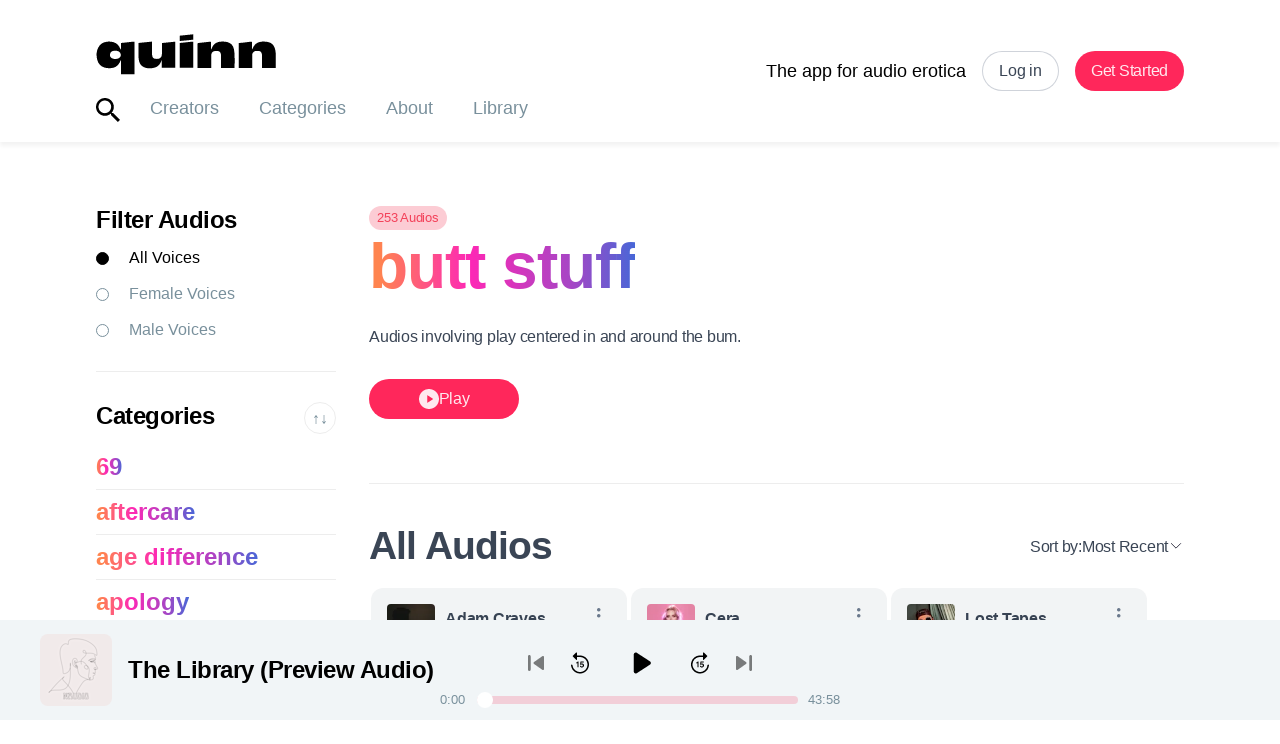

--- FILE ---
content_type: text/html; charset=utf-8
request_url: https://www.tryquinn.com/categories/butt-stuff
body_size: 552386
content:
<!DOCTYPE html><html lang="en"><head><meta charSet="UTF-8"/><meta name="viewport" content="width=device-width, initial-scale=1, shrink-to-fit=no, maximum-scale=1, viewport-fit=cover"/><title>Quinn - Categories - butt-stuff</title><meta name="og:title" content="Quinn - Categories - butt-stuff"/><meta name="description" property="og:description" content="The app for audio erotica."/><meta name="twitter:description" property="og:description" content="The app for audio erotica."/><meta name="og:image" content="https://www.tryquinn.com/images/quinn-logo.png"/><meta name="keywords" content="quinn,hugo"/><meta property="og:type" content="website"/><meta property="og:site_name" content="Quinn"/><meta name="twitter:title" content="Quinn - Categories - butt-stuff"/><meta name="twitter:image" content="https://www.tryquinn.com/images/quinn-logo.png"/><meta name="twitter:site" content="@quinn"/><meta name="twitter:creator" content="@quinn"/><meta name="url" property="og:url" content="https://www.tryquinn.com/categories/butt-stuff"/><link rel="canonical" href="https://www.tryquinn.com/categories/butt-stuff"/><style></style><meta name="next-head-count" content="17"/><link rel="preconnect" href="https://fonts.gstatic.com"/><link rel="stylesheet" data-href="https://fonts.googleapis.com/css2?family=Lora:wght@700&amp;family=Playfair+Display:wght@600&amp;family=Teko&amp;display=swap"/><meta name="facebook-domain-verification" content="4xxlf6jiquoyplq59ogwacwsl541jo"/><script defer="">
              (function(w,d,s,l,i){w[l]=w[l]||[];w[l].push({'gtm.start':
              new Date().getTime(),event:'gtm.js'});var f=d.getElementsByTagName(s)[0],
              j=d.createElement(s),dl=l!='dataLayer'?'&l='+l:'';j.async=true;j.src=
              'https://www.googletagmanager.com/gtm.js?id='+i+dl;f.parentNode.insertBefore(j,f);
              })(window,document,'script','dataLayer','GTM-PD4GB3Q');
              function gtag(){dataLayer.push(arguments);}
              gtag('js', new Date());
              gtag('config', 'GTM-PD4GB3Q', {
                page_path: window.location.pathname,
              });
          </script><script defer="">
              !function(f,b,e,v,n,t,s)
              {if(f.fbq)return;n=f.fbq=function(){n.callMethod?
              n.callMethod.apply(n,arguments):n.queue.push(arguments)};
              if(!f._fbq)f._fbq=n;n.push=n;n.loaded=!0;n.version='2.0';
              n.queue=[];t=b.createElement(e);t.async=!0;
              t.src=v;s=b.getElementsByTagName(e)[0];
              s.parentNode.insertBefore(t,s)}(window, document,'script',
              'https://connect.facebook.net/en_US/fbevents.js');
              fbq('init', '1177073376445832');
              fbq('track', 'PageView');
          </script><link rel="preload" href="/_next/static/media/0ed212ca296d3917-s.p.woff2" as="font" type="font/woff2" crossorigin="anonymous" data-next-font="size-adjust"/><link rel="preload" href="/_next/static/css/391180e001611bba.css" as="style"/><link rel="stylesheet" href="/_next/static/css/391180e001611bba.css" data-n-g=""/><noscript data-n-css=""></noscript><script defer="" nomodule="" src="/_next/static/chunks/polyfills-42372ed130431b0a.js"></script><script src="/_next/static/chunks/webpack-c4dff1edde1399dd.js" defer=""></script><script src="/_next/static/chunks/framework-945b357d4a851f4b.js" defer=""></script><script src="/_next/static/chunks/main-ded03a3cce060e66.js" defer=""></script><script src="/_next/static/chunks/pages/_app-0792601e5efc4964.js" defer=""></script><script src="/_next/static/chunks/6338-91ff0986baccb226.js" defer=""></script><script src="/_next/static/chunks/76-fecdae950cbbce37.js" defer=""></script><script src="/_next/static/chunks/pages/categories/%5Bcategory%5D-32e3c4df84b57f98.js" defer=""></script><script src="/_next/static/xiSWtg5IOqZAKNoLbPwlc/_buildManifest.js" defer=""></script><script src="/_next/static/xiSWtg5IOqZAKNoLbPwlc/_ssgManifest.js" defer=""></script><style data-styled="" data-styled-version="6.1.1">.iyAGwU{color:#000000;-webkit-transition:0.5s all ease;transition:0.5s all ease;}/*!sc*/
data-styled.g1[id="sc-bcaef2a7-0"]{content:"iyAGwU,"}/*!sc*/
.eikyru{width:100%;position:-webkit-sticky;position:sticky;top:var(--top,0);left:0;z-index:100;-webkit-transition:0.5s all ease;transition:0.5s all ease;}/*!sc*/
@media (min-width: 768px){.eikyru{--top:0;position:-webkit-sticky;position:sticky;}}/*!sc*/
data-styled.g3[id="sc-bcaef2a7-2"]{content:"eikyru,"}/*!sc*/
.FjKyM{display:-webkit-box;display:-webkit-flex;display:-ms-flexbox;display:flex;-webkit-flex-direction:column;-ms-flex-direction:column;flex-direction:column;box-shadow:0 4px 4px 0 rgba(0, 0, 0, 0.05);background-color:#FFFFFF;}/*!sc*/
data-styled.g4[id="sc-bcaef2a7-3"]{content:"FjKyM,"}/*!sc*/
.hOMGtI{width:113px;color:#000000;-webkit-transition:0.5s all ease;transition:0.5s all ease;}/*!sc*/
@media (min-width: 768px){.hOMGtI{width:180px;}}/*!sc*/
data-styled.g5[id="sc-bcaef2a7-4"]{content:"hOMGtI,"}/*!sc*/
.cdHmbd{-webkit-appearance:none;-moz-appearance:none;-ms-appearance:none;appearance:none;border:none;background:none;font-family:inherit;outline:0;padding:0;margin:0;box-shadow:none;-webkit-appearance:none;cursor:pointer;display:-webkit-box;display:-webkit-flex;display:-ms-flexbox;display:flex;-webkit-align-items:center;-webkit-box-align:center;-ms-flex-align:center;align-items:center;-webkit-box-pack:center;-ms-flex-pack:center;-webkit-justify-content:center;justify-content:center;margin-right:10px;}/*!sc*/
.cdHmbd[disabled]{opacity:0.5;}/*!sc*/
.cdHmbd img{height:26px;width:26px;}/*!sc*/
data-styled.g6[id="sc-bcaef2a7-5"]{content:"cdHmbd,"}/*!sc*/
.hsXYDo{margin-right:24px;}/*!sc*/
data-styled.g7[id="sc-bcaef2a7-6"]{content:"hsXYDo,"}/*!sc*/
.eDfZXz{height:100%;width:100%;padding:20px;font-size:18px;font-weight:inherit;color:inherit;-webkit-text-decoration:inherit;text-decoration:inherit;cursor:pointer;}/*!sc*/
@media (min-width: 768px){.eDfZXz{padding:20px 20px 24px;}}/*!sc*/
.eDfZXz:hover{color:#101010;}/*!sc*/
.eDfZXz.login-btn{color:#f3435b;}/*!sc*/
data-styled.g8[id="sc-bcaef2a7-7"]{content:"eDfZXz,"}/*!sc*/
.iqgGNv{position:relative;}/*!sc*/
data-styled.g9[id="sc-8af62c60-0"]{content:"iqgGNv,"}/*!sc*/
.ihqBIk{position:absolute;left:0;width:calc(100% * 0);max-width:100%;height:6px;background:#f3435b;}/*!sc*/
@media (min-width: 768px){.ihqBIk{height:6px;}}/*!sc*/
data-styled.g10[id="sc-8af62c60-1"]{content:"ihqBIk,"}/*!sc*/
.vhkaj{display:-webkit-box;display:-webkit-flex;display:-ms-flexbox;display:flex;-webkit-flex-direction:column;-ms-flex-direction:column;flex-direction:column;}/*!sc*/
data-styled.g11[id="sc-ac136c29-0"]{content:"vhkaj,"}/*!sc*/
.cBAcue{display:-webkit-box;display:-webkit-flex;display:-ms-flexbox;display:flex;-webkit-flex-direction:row;-ms-flex-direction:row;flex-direction:row;}/*!sc*/
data-styled.g12[id="sc-ac136c29-1"]{content:"cBAcue,"}/*!sc*/
.ldvweb{gap:var(--layout-gutter);-webkit-box-flex-wrap:wrap;-webkit-flex-wrap:wrap;-ms-flex-wrap:wrap;flex-wrap:wrap;}/*!sc*/
.ldvweb>*{width:calc((var(--layout-width) / 2) - (((2 - 1) / 2) * var(--layout-gutter)));}/*!sc*/
@media (min-width: 768px){.ldvweb>*{width:calc((var(--layout-width) / 4) - (((4 - 1) / 4) * var(--layout-gutter)));}}/*!sc*/
data-styled.g13[id="sc-ac136c29-2"]{content:"ldvweb,"}/*!sc*/
.hzxdf{-webkit-flex:1;-ms-flex:1;flex:1;width:100%;margin:0 auto;min-height:unset;background-color:#FFFFFF;overflow-x:hidden;position:relative;top:calc(0 * -1);}/*!sc*/
.search-open:not(.search) .hzxdf::after{content:'';position:fixed;width:100%;height:100%;background:rgba(0, 0, 0, 0.4);}/*!sc*/
@media (min-width: 768px){.search-open:not(.search) .hzxdf::after{display:none;}}/*!sc*/
data-styled.g14[id="sc-9ec2601e-0"]{content:"hzxdf,"}/*!sc*/
.fciAsX{display:unset;padding:0 var(--layout-margin);position:relative;width:100%;max-width:100%;-webkit-align-self:center;-ms-flex-item-align:center;-ms-grid-row-align:center;align-self:center;}/*!sc*/
@media (min-width: 768px){.fciAsX{width:calc(var(--layout-width) + var(--layout-margin) * 2);-webkit-box-pack:justify;-webkit-justify-content:space-between;justify-content:space-between;-webkit-align-items:center;-webkit-box-align:center;-ms-flex-align:center;align-items:center;}}/*!sc*/
data-styled.g15[id="sc-9ec2601e-1"]{content:"fciAsX,"}/*!sc*/
.cWTlxM{color:#79909c;-webkit-text-decoration:none;text-decoration:none;font-weight:500;text-shadow:none;pointer-events:auto;}/*!sc*/
.cWTlxM:visited{color:inherit;-webkit-text-decoration:inherit;text-decoration:inherit;}/*!sc*/
data-styled.g21[id="sc-245d9c0b-0"]{content:"cWTlxM,"}/*!sc*/
.fRVPZe{display:-webkit-box;display:-webkit-flex;display:-ms-flexbox;display:flex;-webkit-flex-direction:column;-ms-flex-direction:column;flex-direction:column;-webkit-box-pack:space-around;-ms-flex-pack:space-around;-webkit-justify-content:space-around;justify-content:space-around;width:2rem;height:2rem;background:transparent;border:none;cursor:pointer;padding:0;z-index:10;}/*!sc*/
.fRVPZe:focus{outline:none;}/*!sc*/
.fRVPZe :first-child{-webkit-transform:rotate(0);-moz-transform:rotate(0);-ms-transform:rotate(0);transform:rotate(0);}/*!sc*/
.fRVPZe :nth-child(2){opacity:1;-webkit-transform:translateX(0);-moz-transform:translateX(0);-ms-transform:translateX(0);transform:translateX(0);}/*!sc*/
.fRVPZe :nth-child(3){-webkit-transform:rotate(0);-moz-transform:rotate(0);-ms-transform:rotate(0);transform:rotate(0);}/*!sc*/
data-styled.g22[id="sc-26c06738-0"]{content:"fRVPZe,"}/*!sc*/
.hjcrVH{width:2rem;height:0.25rem;background:#000000;border-radius:10px;-webkit-transition:all 0.3s linear;transition:all 0.3s linear;position:relative;transform-origin:1px;}/*!sc*/
data-styled.g23[id="sc-26c06738-1"]{content:"hjcrVH,"}/*!sc*/
.ljCJRq{color:#09172acc;font-size:39px;font-style:normal;font-weight:700;letter-spacing:-1px;padding:0;margin:0;}/*!sc*/
data-styled.g30[id="sc-2eba6bae-2"]{content:"ljCJRq,"}/*!sc*/
.iPiIWA{--text-line-height:1.3em;color:#09172acc;font-size:20px;font-style:normal;font-weight:700;line-height:var(--text-line-height,1.3em);letter-spacing:-0.5px;padding:0;margin:0;}/*!sc*/
.drIzcT{--text-line-height:1.3em;overflow:hidden;display:-webkit-box;-webkit-line-clamp:2;line-clamp:2;-webkit-box-orient:vertical;color:#09172acc;font-size:20px;font-style:normal;font-weight:700;line-height:var(--text-line-height,1.3em);letter-spacing:-0.5px;padding:0;margin:0;}/*!sc*/
.fTSklP{--text-line-height:1.3em;overflow:hidden;display:-webkit-box;-webkit-line-clamp:1;line-clamp:1;-webkit-box-orient:vertical;color:#09172acc;font-size:20px;font-style:normal;font-weight:700;line-height:var(--text-line-height,1.3em);letter-spacing:-0.5px;padding:0;margin:0;}/*!sc*/
data-styled.g33[id="sc-2eba6bae-5"]{content:"iPiIWA,drIzcT,fTSklP,"}/*!sc*/
.hEgIoo{--text-line-height:1.3em;overflow:hidden;display:-webkit-box;-webkit-line-clamp:1;line-clamp:1;-webkit-box-orient:vertical;color:#09172acc;font-size:16px;font-style:normal;font-weight:700;line-height:var(--text-line-height,1.3em);letter-spacing:-0.25px;padding:0;margin:0;}/*!sc*/
data-styled.g34[id="sc-2eba6bae-6"]{content:"hEgIoo,"}/*!sc*/
.kURZtH{--text-line-height:1.3em;color:#10264699;font-size:16px;font-style:normal;font-weight:400;line-height:var(--text-line-height,1.35em);letter-spacing:-0.25px;padding:0;margin:0;}/*!sc*/
.haGenU{--text-line-height:1.3em;overflow:hidden;display:-webkit-box;-webkit-line-clamp:1;line-clamp:1;-webkit-box-orient:vertical;color:#10264699;font-size:16px;font-style:normal;font-weight:400;line-height:var(--text-line-height,1.35em);letter-spacing:-0.25px;padding:0;margin:0;}/*!sc*/
data-styled.g37[id="sc-2eba6bae-9"]{content:"kURZtH,haGenU,"}/*!sc*/
.cjHNBE{--text-line-height:1.4em;overflow:hidden;display:-webkit-box;-webkit-line-clamp:1;line-clamp:1;-webkit-box-orient:vertical;color:#10264699;font-size:13px;font-style:normal;font-weight:400;line-height:var(--text-line-height,1.4em);letter-spacing:-0.25px;}/*!sc*/
.cNgeng{--text-line-height:1.4em;overflow:hidden;display:-webkit-box;-webkit-line-clamp:2;line-clamp:2;-webkit-box-orient:vertical;color:#10264699;font-size:13px;font-style:normal;font-weight:400;line-height:var(--text-line-height,1.4em);letter-spacing:-0.25px;}/*!sc*/
.cnYNOL{--text-line-height:1.4em;color:#10264699;font-size:13px;font-style:normal;font-weight:400;line-height:var(--text-line-height,1.4em);letter-spacing:-0.25px;}/*!sc*/
data-styled.g38[id="sc-2eba6bae-10"]{content:"cjHNBE,cNgeng,cnYNOL,"}/*!sc*/
.bZPJKW{--text-line-height:1.2em;overflow:hidden;display:-webkit-box;-webkit-line-clamp:1;line-clamp:1;-webkit-box-orient:vertical;color:#09172acc;font-size:13px;font-style:normal;font-weight:500;line-height:var(--text-line-height,1.2em);letter-spacing:-0.25px;margin:0;}/*!sc*/
.dJAsPC{--text-line-height:1.2em;overflow:hidden;display:-webkit-box;-webkit-line-clamp:4;line-clamp:4;-webkit-box-orient:vertical;color:#09172acc;font-size:13px;font-style:normal;font-weight:500;line-height:var(--text-line-height,1.2em);letter-spacing:-0.25px;margin:0;}/*!sc*/
.AvIjC{--text-line-height:1.2em;overflow:hidden;display:-webkit-box;-webkit-line-clamp:2;line-clamp:2;-webkit-box-orient:vertical;color:#09172acc;font-size:13px;font-style:normal;font-weight:500;line-height:var(--text-line-height,1.2em);letter-spacing:-0.25px;margin:0;}/*!sc*/
.fTfAYO{--text-line-height:1.2em;overflow:hidden;display:-webkit-box;-webkit-line-clamp:3;line-clamp:3;-webkit-box-orient:vertical;color:#09172acc;font-size:13px;font-style:normal;font-weight:500;line-height:var(--text-line-height,1.2em);letter-spacing:-0.25px;margin:0;}/*!sc*/
data-styled.g39[id="sc-2eba6bae-11"]{content:"bZPJKW,dJAsPC,AvIjC,fTfAYO,"}/*!sc*/
.cSSFyW{--text-line-height:1.3em;color:#ffffff;font-size:13px;font-style:normal;font-weight:500;line-height:var(--text-line-height,1.3em);letter-spacing:-0.25px;padding:0;margin:0;}/*!sc*/
data-styled.g42[id="sc-2eba6bae-14"]{content:"cSSFyW,"}/*!sc*/
.gPFvRy{width:25px;height:24px;cursor:default;}/*!sc*/
.gPFvRy path{fill:none;stroke:#10264699;}/*!sc*/
data-styled.g71[id="sc-2c79d54d-26"]{content:"gPFvRy,"}/*!sc*/
.hdmpqe{margin:0;font-weight:bold;letter-spacing:-1px;color:#000000;font-size:48px;}/*!sc*/
.hdmpqe.gradient{width:-webkit-fit-content;width:-moz-fit-content;width:fit-content;background-image:linear-gradient(90deg, #ff844f 3.65%, #fd28b5 37.97%, #a646c5 76.04%, #4867d7 99.99%, #2466ec 100%);font-weight:bold;-webkit-background-clip:text;-webkit-background-clip:text;background-clip:text;-webkit-text-fill-color:transparent;}/*!sc*/
@media (min-width: 768px){.hdmpqe{font-size:64px;}}/*!sc*/
data-styled.g75[id="sc-c56a8f03-0"]{content:"hdmpqe,"}/*!sc*/
.kdlJxM{margin:0;font-size:16px;font-weight:bold;letter-spacing:-0.5px;color:#000000;}/*!sc*/
@media (min-width: 768px){.kdlJxM{font-size:24px;}}/*!sc*/
data-styled.g78[id="sc-c56a8f03-3"]{content:"kdlJxM,"}/*!sc*/
.cxfQnT{margin:0;font-size:14px;color:#000000;}/*!sc*/
@media (min-width: 768px){.cxfQnT{font-size:16px;}}/*!sc*/
data-styled.g86[id="sc-c56a8f03-11"]{content:"cxfQnT,"}/*!sc*/
.bIQSzg{background-color:rgba(0,0,0,0.4);position:absolute;top:80px;left:0;width:100vw;height:calc(100vh - 80px);z-index:-2;display:none;}/*!sc*/
@media (min-width: 768px){.bIQSzg{display:none;}}/*!sc*/
data-styled.g120[id="sc-5403d93b-0"]{content:"bIQSzg,"}/*!sc*/
.cfVXoR{display:-webkit-box;display:-webkit-flex;display:-ms-flexbox;display:flex;-webkit-flex-direction:column;-ms-flex-direction:column;flex-direction:column;-webkit-box-pack:start;-ms-flex-pack:start;-webkit-justify-content:flex-start;justify-content:flex-start;background:#FFFFFF;text-align:left;padding:0;position:absolute;top:var(--header-height);right:0;left:0;-webkit-transition:-webkit-transform 0.3s ease-in-out;transition:transform 0.3s ease-in-out;z-index:1;-webkit-transform:translateY(calc(-100vh - var(--header-height)));-moz-transform:translateY(calc(-100vh - var(--header-height)));-ms-transform:translateY(calc(-100vh - var(--header-height)));transform:translateY(calc(-100vh - var(--header-height)));opacity:0;}/*!sc*/
@media (min-width: 768px){.cfVXoR{display:none;width:100%;}}/*!sc*/
.cfVXoR>div,.cfVXoR>a>div{border-top:1px solid #ededed;}/*!sc*/
.cfVXoR a{font-size:18px;font-weight:500;text-align:left;color:#000000;-webkit-text-decoration:none;text-decoration:none;-webkit-transition:color 0.3s linear;transition:color 0.3s linear;}/*!sc*/
@media (min-width: 768px){.cfVXoR a{font-size:1.5rem;text-align:center;}}/*!sc*/
@media (max-width: 768px){.cfVXoR button:hover,.cfVXoR a:hover{opacity:0.6;-webkit-text-decoration:none;text-decoration:none;}}/*!sc*/
data-styled.g121[id="sc-b7fecfc8-0"]{content:"cfVXoR,"}/*!sc*/
.dvjxvV{display:-webkit-box;display:-webkit-flex;display:-ms-flexbox;display:flex;height:40px;padding:8px 16px;-webkit-flex-direction:row;-ms-flex-direction:row;flex-direction:row;-webkit-box-pack:center;-ms-flex-pack:center;-webkit-justify-content:center;justify-content:center;-webkit-align-items:center;-webkit-box-align:center;-ms-flex-align:center;align-items:center;gap:8px;cursor:pointer;border-radius:400px;border:0px solid transparent;background:#ff275b;}/*!sc*/
.sc-725b50aa-0,.dvjxvV>*{color:#ffffffe6;font-size:16px;font-style:normal;font-weight:500;line-height:130%;letter-spacing:-0.25px;}/*!sc*/
.dvjxvV:hover,.dvjxvV.hover{background:linear-gradient(180deg, rgba(0, 0, 0, 0.2) 0%, rgba(0, 0, 0, 0) 100%),#ff275b;}/*!sc*/
.dvjxvV:disabled{background:#F3F4F6;box-shadow:box-shadow:0px 2px 4px 0px rgba(0, 0, 0, 0.10);}/*!sc*/
.dvjxvV:disabled,.dvjxvV:disabled>*{color:rgba(0,0,0,0.2);}/*!sc*/
.dvjxvV:active,.dvjxvV.active{background:linear-gradient(0deg, rgba(0, 0, 0, 0.4) 0%, rgba(0, 0, 0, 0.4) 100%),#ff275b;}/*!sc*/
.dvjxvV:focus-visible,.dvjxvV.focus{padding:6px 14px;background:#ff275b;border:1px solid rgba(16,38,70,0.2);}/*!sc*/
data-styled.g122[id="sc-725b50aa-0"]{content:"dvjxvV,"}/*!sc*/
.htVyhr{display:-webkit-box;display:-webkit-flex;display:-ms-flexbox;display:flex;-webkit-flex-direction:row;-ms-flex-direction:row;flex-direction:row;height:40px;padding:8px 16px;-webkit-box-pack:center;-ms-flex-pack:center;-webkit-justify-content:center;justify-content:center;-webkit-align-items:center;-webkit-box-align:center;-ms-flex-align:center;align-items:center;gap:8px;cursor:pointer;border-radius:400px;border:1px solid #10264633;background:#FFFFFF;box-shadow:box-shadow:0px 2px 4px 0px rgba(0, 0, 0, 0.10);}/*!sc*/
.sc-3d9cebbb-0,.htVyhr>*{color:#09172acc;font-size:16px;font-style:normal;font-weight:500;line-height:130%;letter-spacing:-0.25px;}/*!sc*/
.htVyhr:disabled{border:1px solid #10264633;background:#F3F4F6;}/*!sc*/
.htVyhr:disabled,.htVyhr:disabled>*{color:#10264633;}/*!sc*/
.htVyhr:hover,.htVyhr.hover{color:#09172acc;border:1px solid #10264633;background:#F3F4F6;}/*!sc*/
.htVyhr:focus-visible,.htVyhr.focus{background:#FFFFFF;border:3px solid #ff275b;padding:6px 14px;}/*!sc*/
.htVyhr:active,.htVyhr.active{color:#101010;border:1px solid #10264633;background:#10264633;}/*!sc*/
data-styled.g123[id="sc-3d9cebbb-0"]{content:"htVyhr,"}/*!sc*/
.vnNei{-webkit-box-flex:1;-webkit-flex-grow:1;-ms-flex-positive:1;flex-grow:1;min-width:150px;-webkit-flex-direction:row;-ms-flex-direction:row;flex-direction:row;-webkit-align-items:center;-webkit-box-align:center;-ms-flex-align:center;align-items:center;-webkit-box-pack:center;-ms-flex-pack:center;-webkit-justify-content:center;justify-content:center;gap:8px;padding:8px 24px;}/*!sc*/
@media (min-width: 768px){.vnNei{width:150px;-webkit-box-flex:0;-webkit-flex-grow:0;-ms-flex-positive:0;flex-grow:0;}}/*!sc*/
@media (min-width: 1024px){.vnNei{width:150px;-webkit-box-flex:0;-webkit-flex-grow:0;-ms-flex-positive:0;flex-grow:0;}}/*!sc*/
data-styled.g124[id="sc-4b9490f5-0"]{content:"vnNei,"}/*!sc*/
.gdvFZf{display:inline;}/*!sc*/
@media (min-width: 1024px){.gdvFZf{display:none;}}/*!sc*/
data-styled.g127[id="sc-4b9490f5-3"]{content:"gdvFZf,"}/*!sc*/
.bZrEqw{display:none;}/*!sc*/
@media (min-width: 1024px){.bZrEqw{display:inline;}}/*!sc*/
data-styled.g128[id="sc-4b9490f5-4"]{content:"bZrEqw,"}/*!sc*/
.gqrcZV{width:100%;padding:8px 32px;opacity:1!important;}/*!sc*/
data-styled.g130[id="sc-4b9490f5-6"]{content:"gqrcZV,"}/*!sc*/
.jJMipv{display:inline;max-width:100%;}/*!sc*/
@media (min-width: 768px){.jJMipv{display:none;}}/*!sc*/
data-styled.g183[id="sc-15a488e8-0"]{content:"jJMipv,"}/*!sc*/
.hcclKK{display:none;}/*!sc*/
@media (min-width: 768px){.hcclKK{display:inline;}}/*!sc*/
data-styled.g184[id="sc-88e902f1-0"]{content:"hcclKK,"}/*!sc*/
.gdODvR{background-color:#FFFFFF;--header-height:80px;min-height:calc(100vh - var(--header-height));--layout-width:100%;--layout-gutter:8px;--layout-margin:20px;}/*!sc*/
@media (min-width: 768px){.gdODvR{--header-height:143px;}}/*!sc*/
@media (min-width: 768px){.gdODvR{--layout-width:1088px;--layout-gutter:16px;--layout-margin:56px;}}/*!sc*/
data-styled.g185[id="sc-fbbe90e7-0"]{content:"gdODvR,"}/*!sc*/
html{line-height:1.15;-webkit-text-size-adjust:100%;-moz-text-size-adjust:100%;-ms-text-size-adjust:100%;text-size-adjust:100%;}/*!sc*/
body{margin:0;}/*!sc*/
main{display:block;}/*!sc*/
h1{font-size:2em;margin:0.67em 0;}/*!sc*/
hr{box-sizing:content-box;height:0;overflow:visible;}/*!sc*/
pre{font-family:monospace,monospace;font-size:1em;}/*!sc*/
a{background-color:transparent;}/*!sc*/
abbr[title]{border-bottom:none;-webkit-text-decoration:underline;text-decoration:underline;}/*!sc*/
b,strong{font-weight:bolder;}/*!sc*/
code,kbd,samp{font-family:monospace,monospace;font-size:1em;}/*!sc*/
small{font-size:80%;}/*!sc*/
sub,sup{font-size:75%;line-height:0;position:relative;vertical-align:baseline;}/*!sc*/
sub{bottom:-0.25em;}/*!sc*/
sup{top:-0.5em;}/*!sc*/
img{border-style:none;}/*!sc*/
button,input,optgroup,select,textarea{font-family:inherit;font-size:100%;line-height:1.15;margin:0;}/*!sc*/
button,input{overflow:visible;}/*!sc*/
button,select{text-transform:none;}/*!sc*/
button,html [type="button"],[type="reset"],[type="submit"]{-webkit-appearance:button;}/*!sc*/
button::-moz-focus-inner,[type="button"]::-moz-focus-inner,[type="reset"]::-moz-focus-inner,[type="submit"]::-moz-focus-inner{border-style:none;padding:0;}/*!sc*/
button:-moz-focusring,[type="button"]:-moz-focusring,[type="reset"]:-moz-focusring,[type="submit"]:-moz-focusring{outline:1px dotted ButtonText;}/*!sc*/
fieldset{padding:0.35em 0.625em 0.75em;}/*!sc*/
legend{box-sizing:border-box;color:inherit;display:table;max-width:100%;padding:0;white-space:normal;}/*!sc*/
progress{vertical-align:baseline;}/*!sc*/
textarea{overflow:auto;}/*!sc*/
[type="checkbox"],[type="radio"]{box-sizing:border-box;padding:0;}/*!sc*/
[type="number"]::-webkit-inner-spin-button,[type="number"]::-webkit-outer-spin-button{height:auto;}/*!sc*/
[type="search"]{-webkit-appearance:textfield;outline-offset:-2px;}/*!sc*/
[type="search"]::-webkit-search-decoration{-webkit-appearance:none;}/*!sc*/
::-webkit-file-upload-button{-webkit-appearance:button;font:inherit;}/*!sc*/
details{display:block;}/*!sc*/
summary{display:list-item;}/*!sc*/
template{display:none;}/*!sc*/
[hidden]{display:none;}/*!sc*/
abbr[title]{-webkit-text-decoration:underline dotted;text-decoration:underline dotted;}/*!sc*/
*,*:before,*:after{box-sizing:inherit;}/*!sc*/
*{-webkit-font-smoothing:antialiased;tap-highlight-color:rgba(0,0,0,0);-webkit-tap-highlight-color:rgba(0,0,0,0);}/*!sc*/
*:focus:not(:focus-visible){outline:none;}/*!sc*/
*:focus{outline:1px solid #f3435b;}/*!sc*/
html{scroll-behavior:smooth;box-sizing:border-box;}/*!sc*/
body{font-family:Helvetica Neue,Helvetica,Arial,sans-serif;color:#2b2b3c;}/*!sc*/
body button:disabled{pointer-events:none;}/*!sc*/
@media (max-width: 768px){body .m-tap:hover{opacity:0.6;-webkit-text-decoration:none;text-decoration:none;}}/*!sc*/
body:not(.tabbing) *:focus{outline:none;}/*!sc*/
@-webkit-keyframes grow-shrink{40%{-webkit-transform:scale(1.3);-moz-transform:scale(1.3);-ms-transform:scale(1.3);transform:scale(1.3);}75%{-webkit-transform:scale(0.9);-moz-transform:scale(0.9);-ms-transform:scale(0.9);transform:scale(0.9);}100%{-webkit-transform:scale(1);-moz-transform:scale(1);-ms-transform:scale(1);transform:scale(1);}}/*!sc*/
@keyframes grow-shrink{40%{-webkit-transform:scale(1.3);-moz-transform:scale(1.3);-ms-transform:scale(1.3);transform:scale(1.3);}75%{-webkit-transform:scale(0.9);-moz-transform:scale(0.9);-ms-transform:scale(0.9);transform:scale(0.9);}100%{-webkit-transform:scale(1);-moz-transform:scale(1);-ms-transform:scale(1);transform:scale(1);}}/*!sc*/
a{color:inherit;-webkit-text-decoration:none;text-decoration:none;}/*!sc*/
a:visited{-webkit-text-decoration:inherit;text-decoration:inherit;}/*!sc*/
data-styled.g186[id="sc-global-dpiqmy1"]{content:"sc-global-dpiqmy1,"}/*!sc*/
.ghnKrA{margin-top:25px;border-top:1px solid #f1f3f6;padding:24px 0 0 0;gap:16px;-webkit-align-self:center;-ms-flex-item-align:center;-ms-grid-row-align:center;align-self:center;margin-bottom:30px;}/*!sc*/
@media (min-width: 768px){.ghnKrA{margin-top:80px;margin-bottom:40px;}}/*!sc*/
@media (min-width: 768px){.ghnKrA{-webkit-flex-direction:row;-ms-flex-direction:row;flex-direction:row;padding:40px 0 0 0;}}/*!sc*/
data-styled.g193[id="sc-cb0ee184-0"]{content:"ghnKrA,"}/*!sc*/
.hNtVgy{display:-webkit-box;display:-webkit-flex;display:-ms-flexbox;display:flex;gap:40px;margin:0 auto;}/*!sc*/
@media (min-width: 768px){.hNtVgy{margin:0 0 0 auto;}}/*!sc*/
data-styled.g194[id="sc-cb0ee184-1"]{content:"hNtVgy,"}/*!sc*/
.jfnLuJ{-webkit-flex:1;-ms-flex:1;flex:1;display:-webkit-box;display:-webkit-flex;display:-ms-flexbox;display:flex;margin:0 auto;}/*!sc*/
@media (min-width: 768px){.jfnLuJ{margin:0;}}/*!sc*/
data-styled.g195[id="sc-cb0ee184-2"]{content:"jfnLuJ,"}/*!sc*/
.AUJMl{color:#79909c;font-size:13px;font-weight:500;text-align:center;}/*!sc*/
data-styled.g196[id="sc-cb0ee184-3"]{content:"AUJMl,"}/*!sc*/
.eakvMj{color:#79909c;font-size:13px;font-weight:500;text-align:center;}/*!sc*/
.eakvMj:hover{-webkit-text-decoration:none;text-decoration:none;}/*!sc*/
data-styled.g197[id="sc-cb0ee184-4"]{content:"eakvMj,"}/*!sc*/
.iVGROi{cursor:pointer;display:-webkit-box;display:-webkit-flex;display:-ms-flexbox;display:flex;-webkit-align-items:center;-webkit-box-align:center;-ms-flex-align:center;align-items:center;}/*!sc*/
.iVGROi svg{width:16px;height:12px;}/*!sc*/
.iVGROi.black{color:#000000!important;}/*!sc*/
@media (min-width: 768px){.iVGROi:hover svg path,.iVGROi.hovered svg path,.iVGROi:hover svg circle,.iVGROi.hovered svg circle{fill:#000000;}.iVGROi:hover.heart svg path,.iVGROi.hovered.heart svg path,.iVGROi:hover.heart-with-padding svg path,.iVGROi.hovered.heart-with-padding svg path{fill:#ff275b;stroke:#ff275b;}.iVGROi:hover.check svg path,.iVGROi.hovered.check svg path,.iVGROi:hover.remove svg path,.iVGROi.hovered.remove svg path,.iVGROi:hover.info svg path,.iVGROi.hovered.info svg path,.iVGROi:hover.add svg path,.iVGROi.hovered.add svg path{fill:none;}}/*!sc*/
.iVGROi.gray svg path{stroke:#79909c;}/*!sc*/
.iVGROi.heart.active svg path,.iVGROi.heart-with-padding.active svg path{fill:#ff275b;stroke:#ff275b;}/*!sc*/
.iVGROi.play,.iVGROi.pause{color:black;}/*!sc*/
.iVGROi.play svg circle,.iVGROi.pause svg circle{display:none;}/*!sc*/
@media (min-width: 768px){.iVGROi.play:hover svg circle,.iVGROi.pause:hover svg circle,.iVGROi.play.hovered svg circle,.iVGROi.pause.hovered svg circle{fill:none;}}/*!sc*/
.iVGROi.play.circled svg circle,.iVGROi.pause.circled svg circle{display:initial;}/*!sc*/
@media (min-width: 768px){.iVGROi.play svg circle,.iVGROi.pause svg circle{display:initial;}}/*!sc*/
.iVGROi.block:hover svg path,.iVGROi.report:hover svg path,.iVGROi.trash:hover svg path,.iVGROi.settings:hover svg path,.iVGROi.block.hovered svg path,.iVGROi.report.hovered svg path,.iVGROi.trash.hovered svg path,.iVGROi.settings.hovered svg path{fill:none;stroke:#000000;}/*!sc*/
.iVGROi.white svg path{fill:#FFFFFF;stroke:none;}/*!sc*/
.iVGROi.edit.black svg path,.iVGROi.lock.black svg path{stroke:#000000;}/*!sc*/
.iVGROi.disabled{pointer-events:none;}/*!sc*/
.ebLsNR{cursor:pointer;display:-webkit-box;display:-webkit-flex;display:-ms-flexbox;display:flex;-webkit-align-items:center;-webkit-box-align:center;-ms-flex-align:center;align-items:center;}/*!sc*/
.ebLsNR svg{width:20px;height:18px;}/*!sc*/
.ebLsNR.black{color:#000000!important;}/*!sc*/
@media (min-width: 768px){.ebLsNR:hover svg path,.ebLsNR.hovered svg path,.ebLsNR:hover svg circle,.ebLsNR.hovered svg circle{fill:#000000;}.ebLsNR:hover.heart svg path,.ebLsNR.hovered.heart svg path,.ebLsNR:hover.heart-with-padding svg path,.ebLsNR.hovered.heart-with-padding svg path{fill:#ff275b;stroke:#ff275b;}.ebLsNR:hover.check svg path,.ebLsNR.hovered.check svg path,.ebLsNR:hover.remove svg path,.ebLsNR.hovered.remove svg path,.ebLsNR:hover.info svg path,.ebLsNR.hovered.info svg path,.ebLsNR:hover.add svg path,.ebLsNR.hovered.add svg path{fill:none;}}/*!sc*/
.ebLsNR.gray svg path{stroke:#79909c;}/*!sc*/
.ebLsNR.heart.active svg path,.ebLsNR.heart-with-padding.active svg path{fill:#ff275b;stroke:#ff275b;}/*!sc*/
.ebLsNR.play,.ebLsNR.pause{color:black;}/*!sc*/
.ebLsNR.play svg circle,.ebLsNR.pause svg circle{display:none;}/*!sc*/
@media (min-width: 768px){.ebLsNR.play:hover svg circle,.ebLsNR.pause:hover svg circle,.ebLsNR.play.hovered svg circle,.ebLsNR.pause.hovered svg circle{fill:none;}}/*!sc*/
.ebLsNR.play.circled svg circle,.ebLsNR.pause.circled svg circle{display:initial;}/*!sc*/
@media (min-width: 768px){.ebLsNR.play svg circle,.ebLsNR.pause svg circle{display:initial;}}/*!sc*/
.ebLsNR.block:hover svg path,.ebLsNR.report:hover svg path,.ebLsNR.trash:hover svg path,.ebLsNR.settings:hover svg path,.ebLsNR.block.hovered svg path,.ebLsNR.report.hovered svg path,.ebLsNR.trash.hovered svg path,.ebLsNR.settings.hovered svg path{fill:none;stroke:#000000;}/*!sc*/
.ebLsNR.white svg path{fill:#FFFFFF;stroke:none;}/*!sc*/
.ebLsNR.edit.black svg path,.ebLsNR.lock.black svg path{stroke:#000000;}/*!sc*/
.ebLsNR.disabled{pointer-events:none;}/*!sc*/
.gwDshz{cursor:pointer;display:-webkit-box;display:-webkit-flex;display:-ms-flexbox;display:flex;-webkit-align-items:center;-webkit-box-align:center;-ms-flex-align:center;align-items:center;}/*!sc*/
.gwDshz.black{color:#000000!important;}/*!sc*/
@media (min-width: 768px){.gwDshz:hover svg path,.gwDshz.hovered svg path,.gwDshz:hover svg circle,.gwDshz.hovered svg circle{fill:#000000;}.gwDshz:hover.heart svg path,.gwDshz.hovered.heart svg path,.gwDshz:hover.heart-with-padding svg path,.gwDshz.hovered.heart-with-padding svg path{fill:#ff275b;stroke:#ff275b;}.gwDshz:hover.check svg path,.gwDshz.hovered.check svg path,.gwDshz:hover.remove svg path,.gwDshz.hovered.remove svg path,.gwDshz:hover.info svg path,.gwDshz.hovered.info svg path,.gwDshz:hover.add svg path,.gwDshz.hovered.add svg path{fill:none;}}/*!sc*/
.gwDshz.gray svg path{stroke:#79909c;}/*!sc*/
.gwDshz.heart.active svg path,.gwDshz.heart-with-padding.active svg path{fill:#ff275b;stroke:#ff275b;}/*!sc*/
.gwDshz.play,.gwDshz.pause{color:black;}/*!sc*/
.gwDshz.play svg circle,.gwDshz.pause svg circle{display:none;}/*!sc*/
@media (min-width: 768px){.gwDshz.play:hover svg circle,.gwDshz.pause:hover svg circle,.gwDshz.play.hovered svg circle,.gwDshz.pause.hovered svg circle{fill:none;}}/*!sc*/
.gwDshz.play.circled svg circle,.gwDshz.pause.circled svg circle{display:initial;}/*!sc*/
@media (min-width: 768px){.gwDshz.play svg circle,.gwDshz.pause svg circle{display:initial;}}/*!sc*/
.gwDshz.block:hover svg path,.gwDshz.report:hover svg path,.gwDshz.trash:hover svg path,.gwDshz.settings:hover svg path,.gwDshz.block.hovered svg path,.gwDshz.report.hovered svg path,.gwDshz.trash.hovered svg path,.gwDshz.settings.hovered svg path{fill:none;stroke:#000000;}/*!sc*/
.gwDshz.white svg path{fill:#FFFFFF;stroke:none;}/*!sc*/
.gwDshz.edit.black svg path,.gwDshz.lock.black svg path{stroke:#000000;}/*!sc*/
.gwDshz.disabled{pointer-events:none;}/*!sc*/
.kRaEVq{cursor:pointer;display:-webkit-box;display:-webkit-flex;display:-ms-flexbox;display:flex;-webkit-align-items:center;-webkit-box-align:center;-ms-flex-align:center;align-items:center;}/*!sc*/
.kRaEVq svg{width:24px;height:24px;}/*!sc*/
.kRaEVq.black{color:#000000!important;}/*!sc*/
@media (min-width: 768px){.kRaEVq:hover svg path,.kRaEVq.hovered svg path,.kRaEVq:hover svg circle,.kRaEVq.hovered svg circle{fill:#000000;}.kRaEVq:hover.heart svg path,.kRaEVq.hovered.heart svg path,.kRaEVq:hover.heart-with-padding svg path,.kRaEVq.hovered.heart-with-padding svg path{fill:#ff275b;stroke:#ff275b;}.kRaEVq:hover.check svg path,.kRaEVq.hovered.check svg path,.kRaEVq:hover.remove svg path,.kRaEVq.hovered.remove svg path,.kRaEVq:hover.info svg path,.kRaEVq.hovered.info svg path,.kRaEVq:hover.add svg path,.kRaEVq.hovered.add svg path{fill:none;}}/*!sc*/
.kRaEVq.gray svg path{stroke:#79909c;}/*!sc*/
.kRaEVq.heart.active svg path,.kRaEVq.heart-with-padding.active svg path{fill:#ff275b;stroke:#ff275b;}/*!sc*/
.kRaEVq.play,.kRaEVq.pause{color:black;}/*!sc*/
.kRaEVq.play svg circle,.kRaEVq.pause svg circle{display:none;}/*!sc*/
@media (min-width: 768px){.kRaEVq.play:hover svg circle,.kRaEVq.pause:hover svg circle,.kRaEVq.play.hovered svg circle,.kRaEVq.pause.hovered svg circle{fill:none;}}/*!sc*/
.kRaEVq.play.circled svg circle,.kRaEVq.pause.circled svg circle{display:initial;}/*!sc*/
@media (min-width: 768px){.kRaEVq.play svg circle,.kRaEVq.pause svg circle{display:initial;}}/*!sc*/
.kRaEVq.block:hover svg path,.kRaEVq.report:hover svg path,.kRaEVq.trash:hover svg path,.kRaEVq.settings:hover svg path,.kRaEVq.block.hovered svg path,.kRaEVq.report.hovered svg path,.kRaEVq.trash.hovered svg path,.kRaEVq.settings.hovered svg path{fill:none;stroke:#000000;}/*!sc*/
.kRaEVq.white svg path{fill:#FFFFFF;stroke:none;}/*!sc*/
.kRaEVq.edit.black svg path,.kRaEVq.lock.black svg path{stroke:#000000;}/*!sc*/
.kRaEVq.disabled{pointer-events:none;}/*!sc*/
data-styled.g198[id="sc-9e357ee1-0"]{content:"iVGROi,ebLsNR,gwDshz,kRaEVq,"}/*!sc*/
.eAXxzs{-webkit-appearance:none;-moz-appearance:none;-ms-appearance:none;appearance:none;border:none;background:none;font-family:inherit;outline:0;padding:0;margin:0;box-shadow:none;-webkit-appearance:none;cursor:pointer;background:none;border:none;color:#000000;-webkit-text-decoration:none;text-decoration:none;}/*!sc*/
.eAXxzs[disabled]{opacity:0.5;}/*!sc*/
.eAXxzs.active svg{-webkit-animation:grow-shrink 0.2s ease 1;animation:grow-shrink 0.2s ease 1;}/*!sc*/
.eAXxzs svg{width:26px;}/*!sc*/
.eAXxzs:visited{color:#000000;-webkit-text-decoration:inherit;text-decoration:inherit;}/*!sc*/
data-styled.g199[id="sc-85693620-0"]{content:"eAXxzs,"}/*!sc*/
.dDJjSp{-webkit-box-flex-flow:column;-webkit-flex-flow:column;-ms-flex-flow:column;flex-flow:column;display:-webkit-box;display:-webkit-flex;display:-ms-flexbox;display:flex;margin-bottom:5px;gap:12px;}/*!sc*/
@media (min-width: 768px){.dDJjSp{margin-bottom:0;}}/*!sc*/
.dDJjSp .cat-list{width:100%;}/*!sc*/
@media (min-width: 768px){.dDJjSp .cat-list a:hover{-webkit-text-decoration:underline;text-decoration:underline;}}/*!sc*/
.dDJjSp .cat-list:hover{-webkit-text-decoration:none;text-decoration:none;}/*!sc*/
data-styled.g205[id="sc-2c6e69c2-0"]{content:"dDJjSp,"}/*!sc*/
.iKJemC{padding:24px 0;margin:0;-webkit-box-flex-wrap:nowrap;-webkit-flex-wrap:nowrap;-ms-flex-wrap:nowrap;flex-wrap:nowrap;position:relative;border-bottom:1px solid #1026460d;background:white;visibility:visible;}/*!sc*/
.iKJemC .icon.more{opacity:0;pointer-events:none;width:24px;height:24px;}/*!sc*/
.iKJemC:hover .icon.more{opacity:1;pointer-events:auto;cursor:pointer;}/*!sc*/
.iKJemC:hover{background-color:#1026460d;border-radius:8px;}/*!sc*/
@media (min-width: 768px){.search .iKJemC{margin:0;padding:24px 0;}}/*!sc*/
data-styled.g207[id="sc-2c6e69c2-2"]{content:"iKJemC,"}/*!sc*/
.efRPIt{height:64px;width:64px;margin-right:12px;border-radius:4px;background-color:#ededed;background-image:url(https://images.ctfassets.net/vfaw62ezde1i/4lOqUGYUCxQVRMOmNgYcb6/aa54177a3f57d79cf85b94f89b26a28e/Adam_Craves_3.png?w=64&q=80);-webkit-background-size:cover;background-size:cover;-webkit-background-position:center center;background-position:center center;background-repeat:no-repeat;display:-webkit-box;display:-webkit-flex;display:-ms-flexbox;display:flex;-webkit-box-pack:center;-ms-flex-pack:center;-webkit-justify-content:center;justify-content:center;-webkit-align-items:center;-webkit-box-align:center;-ms-flex-align:center;align-items:center;}/*!sc*/
@media (-webkit-min-device-pixel-ratio: 2){.efRPIt{background-image:url(https://images.ctfassets.net/vfaw62ezde1i/4lOqUGYUCxQVRMOmNgYcb6/aa54177a3f57d79cf85b94f89b26a28e/Adam_Craves_3.png?w=128&q=80);}}/*!sc*/
@media (-webkit-min-device-pixel-ratio: 3){.efRPIt{background-image:url(https://images.ctfassets.net/vfaw62ezde1i/4lOqUGYUCxQVRMOmNgYcb6/aa54177a3f57d79cf85b94f89b26a28e/Adam_Craves_3.png?w=192&q=80);}}/*!sc*/
.efRPIt svg{opacity:0;height:32px;width:32px;-webkit-transition:opacity 150ms linear;transition:opacity 150ms linear;pointer-events:none;}/*!sc*/
@media (min-width: 768px){.efRPIt{height:80px;width:80px;background-image:url(https://images.ctfassets.net/vfaw62ezde1i/4lOqUGYUCxQVRMOmNgYcb6/aa54177a3f57d79cf85b94f89b26a28e/Adam_Craves_3.png?w=80&q=80);margin-right:20px;border-radius:8px;}@media (-webkit-min-device-pixel-ratio: 2){.efRPIt{background-image:url(https://images.ctfassets.net/vfaw62ezde1i/4lOqUGYUCxQVRMOmNgYcb6/aa54177a3f57d79cf85b94f89b26a28e/Adam_Craves_3.png?w=160&q=80);}}@media (-webkit-min-device-pixel-ratio: 3){.efRPIt{background-image:url(https://images.ctfassets.net/vfaw62ezde1i/4lOqUGYUCxQVRMOmNgYcb6/aa54177a3f57d79cf85b94f89b26a28e/Adam_Craves_3.png?w=240&q=80);}}}/*!sc*/
.cGXDIZ{height:64px;width:64px;margin-right:12px;border-radius:4px;background-color:#ededed;background-image:url(https://images.ctfassets.net/vfaw62ezde1i/7ks8vU0F2J5dT12QQ7HGRl/1981d760e4f369f406f66a4e79a0cd62/Screen_Shot_2022-12-30_at_11.50.12_AM.png?w=64&q=80);-webkit-background-size:cover;background-size:cover;-webkit-background-position:center center;background-position:center center;background-repeat:no-repeat;display:-webkit-box;display:-webkit-flex;display:-ms-flexbox;display:flex;-webkit-box-pack:center;-ms-flex-pack:center;-webkit-justify-content:center;justify-content:center;-webkit-align-items:center;-webkit-box-align:center;-ms-flex-align:center;align-items:center;}/*!sc*/
@media (-webkit-min-device-pixel-ratio: 2){.cGXDIZ{background-image:url(https://images.ctfassets.net/vfaw62ezde1i/7ks8vU0F2J5dT12QQ7HGRl/1981d760e4f369f406f66a4e79a0cd62/Screen_Shot_2022-12-30_at_11.50.12_AM.png?w=128&q=80);}}/*!sc*/
@media (-webkit-min-device-pixel-ratio: 3){.cGXDIZ{background-image:url(https://images.ctfassets.net/vfaw62ezde1i/7ks8vU0F2J5dT12QQ7HGRl/1981d760e4f369f406f66a4e79a0cd62/Screen_Shot_2022-12-30_at_11.50.12_AM.png?w=192&q=80);}}/*!sc*/
.cGXDIZ svg{opacity:0;height:32px;width:32px;-webkit-transition:opacity 150ms linear;transition:opacity 150ms linear;pointer-events:none;}/*!sc*/
@media (min-width: 768px){.cGXDIZ{height:80px;width:80px;background-image:url(https://images.ctfassets.net/vfaw62ezde1i/7ks8vU0F2J5dT12QQ7HGRl/1981d760e4f369f406f66a4e79a0cd62/Screen_Shot_2022-12-30_at_11.50.12_AM.png?w=80&q=80);margin-right:20px;border-radius:8px;}@media (-webkit-min-device-pixel-ratio: 2){.cGXDIZ{background-image:url(https://images.ctfassets.net/vfaw62ezde1i/7ks8vU0F2J5dT12QQ7HGRl/1981d760e4f369f406f66a4e79a0cd62/Screen_Shot_2022-12-30_at_11.50.12_AM.png?w=160&q=80);}}@media (-webkit-min-device-pixel-ratio: 3){.cGXDIZ{background-image:url(https://images.ctfassets.net/vfaw62ezde1i/7ks8vU0F2J5dT12QQ7HGRl/1981d760e4f369f406f66a4e79a0cd62/Screen_Shot_2022-12-30_at_11.50.12_AM.png?w=240&q=80);}}}/*!sc*/
.jBTERV{height:64px;width:64px;margin-right:12px;border-radius:4px;background-color:#ededed;background-image:url(https://images.ctfassets.net/vfaw62ezde1i/3Fzhhedg5AZpFvLyvd8PiC/cfa5770cfd68db890c23386baef71bb0/FullSizeRender__1_.png?w=64&q=80);-webkit-background-size:cover;background-size:cover;-webkit-background-position:center center;background-position:center center;background-repeat:no-repeat;display:-webkit-box;display:-webkit-flex;display:-ms-flexbox;display:flex;-webkit-box-pack:center;-ms-flex-pack:center;-webkit-justify-content:center;justify-content:center;-webkit-align-items:center;-webkit-box-align:center;-ms-flex-align:center;align-items:center;}/*!sc*/
@media (-webkit-min-device-pixel-ratio: 2){.jBTERV{background-image:url(https://images.ctfassets.net/vfaw62ezde1i/3Fzhhedg5AZpFvLyvd8PiC/cfa5770cfd68db890c23386baef71bb0/FullSizeRender__1_.png?w=128&q=80);}}/*!sc*/
@media (-webkit-min-device-pixel-ratio: 3){.jBTERV{background-image:url(https://images.ctfassets.net/vfaw62ezde1i/3Fzhhedg5AZpFvLyvd8PiC/cfa5770cfd68db890c23386baef71bb0/FullSizeRender__1_.png?w=192&q=80);}}/*!sc*/
.jBTERV svg{opacity:0;height:32px;width:32px;-webkit-transition:opacity 150ms linear;transition:opacity 150ms linear;pointer-events:none;}/*!sc*/
@media (min-width: 768px){.jBTERV{height:80px;width:80px;background-image:url(https://images.ctfassets.net/vfaw62ezde1i/3Fzhhedg5AZpFvLyvd8PiC/cfa5770cfd68db890c23386baef71bb0/FullSizeRender__1_.png?w=80&q=80);margin-right:20px;border-radius:8px;}@media (-webkit-min-device-pixel-ratio: 2){.jBTERV{background-image:url(https://images.ctfassets.net/vfaw62ezde1i/3Fzhhedg5AZpFvLyvd8PiC/cfa5770cfd68db890c23386baef71bb0/FullSizeRender__1_.png?w=160&q=80);}}@media (-webkit-min-device-pixel-ratio: 3){.jBTERV{background-image:url(https://images.ctfassets.net/vfaw62ezde1i/3Fzhhedg5AZpFvLyvd8PiC/cfa5770cfd68db890c23386baef71bb0/FullSizeRender__1_.png?w=240&q=80);}}}/*!sc*/
.drZFRF{height:64px;width:64px;margin-right:12px;border-radius:4px;background-color:#ededed;background-image:url(https://images.ctfassets.net/vfaw62ezde1i/7qhmTJIhku1yemY1uk1Jw3/fe10eea45d38977145e82c76a0b4a1f8/Screenshot_2025-04-22_at_10.56.49_AM.png?w=64&q=80);-webkit-background-size:cover;background-size:cover;-webkit-background-position:center center;background-position:center center;background-repeat:no-repeat;display:-webkit-box;display:-webkit-flex;display:-ms-flexbox;display:flex;-webkit-box-pack:center;-ms-flex-pack:center;-webkit-justify-content:center;justify-content:center;-webkit-align-items:center;-webkit-box-align:center;-ms-flex-align:center;align-items:center;}/*!sc*/
@media (-webkit-min-device-pixel-ratio: 2){.drZFRF{background-image:url(https://images.ctfassets.net/vfaw62ezde1i/7qhmTJIhku1yemY1uk1Jw3/fe10eea45d38977145e82c76a0b4a1f8/Screenshot_2025-04-22_at_10.56.49_AM.png?w=128&q=80);}}/*!sc*/
@media (-webkit-min-device-pixel-ratio: 3){.drZFRF{background-image:url(https://images.ctfassets.net/vfaw62ezde1i/7qhmTJIhku1yemY1uk1Jw3/fe10eea45d38977145e82c76a0b4a1f8/Screenshot_2025-04-22_at_10.56.49_AM.png?w=192&q=80);}}/*!sc*/
.drZFRF svg{opacity:0;height:32px;width:32px;-webkit-transition:opacity 150ms linear;transition:opacity 150ms linear;pointer-events:none;}/*!sc*/
@media (min-width: 768px){.drZFRF{height:80px;width:80px;background-image:url(https://images.ctfassets.net/vfaw62ezde1i/7qhmTJIhku1yemY1uk1Jw3/fe10eea45d38977145e82c76a0b4a1f8/Screenshot_2025-04-22_at_10.56.49_AM.png?w=80&q=80);margin-right:20px;border-radius:8px;}@media (-webkit-min-device-pixel-ratio: 2){.drZFRF{background-image:url(https://images.ctfassets.net/vfaw62ezde1i/7qhmTJIhku1yemY1uk1Jw3/fe10eea45d38977145e82c76a0b4a1f8/Screenshot_2025-04-22_at_10.56.49_AM.png?w=160&q=80);}}@media (-webkit-min-device-pixel-ratio: 3){.drZFRF{background-image:url(https://images.ctfassets.net/vfaw62ezde1i/7qhmTJIhku1yemY1uk1Jw3/fe10eea45d38977145e82c76a0b4a1f8/Screenshot_2025-04-22_at_10.56.49_AM.png?w=240&q=80);}}}/*!sc*/
.fdmYaR{height:64px;width:64px;margin-right:12px;border-radius:4px;background-color:#ededed;background-image:url(https://images.ctfassets.net/vfaw62ezde1i/3u5TWlpXWzkOmMDOSjKPIn/4ce1852dba7277f9fbc935e8600f1d38/2e60f71c-1871-4de4-bcca-3ae7b444e5d1.jpeg?w=64&q=80);-webkit-background-size:cover;background-size:cover;-webkit-background-position:center center;background-position:center center;background-repeat:no-repeat;display:-webkit-box;display:-webkit-flex;display:-ms-flexbox;display:flex;-webkit-box-pack:center;-ms-flex-pack:center;-webkit-justify-content:center;justify-content:center;-webkit-align-items:center;-webkit-box-align:center;-ms-flex-align:center;align-items:center;}/*!sc*/
@media (-webkit-min-device-pixel-ratio: 2){.fdmYaR{background-image:url(https://images.ctfassets.net/vfaw62ezde1i/3u5TWlpXWzkOmMDOSjKPIn/4ce1852dba7277f9fbc935e8600f1d38/2e60f71c-1871-4de4-bcca-3ae7b444e5d1.jpeg?w=128&q=80);}}/*!sc*/
@media (-webkit-min-device-pixel-ratio: 3){.fdmYaR{background-image:url(https://images.ctfassets.net/vfaw62ezde1i/3u5TWlpXWzkOmMDOSjKPIn/4ce1852dba7277f9fbc935e8600f1d38/2e60f71c-1871-4de4-bcca-3ae7b444e5d1.jpeg?w=192&q=80);}}/*!sc*/
.fdmYaR svg{opacity:0;height:32px;width:32px;-webkit-transition:opacity 150ms linear;transition:opacity 150ms linear;pointer-events:none;}/*!sc*/
@media (min-width: 768px){.fdmYaR{height:80px;width:80px;background-image:url(https://images.ctfassets.net/vfaw62ezde1i/3u5TWlpXWzkOmMDOSjKPIn/4ce1852dba7277f9fbc935e8600f1d38/2e60f71c-1871-4de4-bcca-3ae7b444e5d1.jpeg?w=80&q=80);margin-right:20px;border-radius:8px;}@media (-webkit-min-device-pixel-ratio: 2){.fdmYaR{background-image:url(https://images.ctfassets.net/vfaw62ezde1i/3u5TWlpXWzkOmMDOSjKPIn/4ce1852dba7277f9fbc935e8600f1d38/2e60f71c-1871-4de4-bcca-3ae7b444e5d1.jpeg?w=160&q=80);}}@media (-webkit-min-device-pixel-ratio: 3){.fdmYaR{background-image:url(https://images.ctfassets.net/vfaw62ezde1i/3u5TWlpXWzkOmMDOSjKPIn/4ce1852dba7277f9fbc935e8600f1d38/2e60f71c-1871-4de4-bcca-3ae7b444e5d1.jpeg?w=240&q=80);}}}/*!sc*/
.bsZsaR{height:64px;width:64px;margin-right:12px;border-radius:4px;background-color:#ededed;background-image:url(https://images.ctfassets.net/vfaw62ezde1i/9kVpRQ6UWtLcsdszN8ell/422ff4159d7a8bc92bb41556c7128aca/image0.jpeg?w=64&q=80);-webkit-background-size:cover;background-size:cover;-webkit-background-position:center center;background-position:center center;background-repeat:no-repeat;display:-webkit-box;display:-webkit-flex;display:-ms-flexbox;display:flex;-webkit-box-pack:center;-ms-flex-pack:center;-webkit-justify-content:center;justify-content:center;-webkit-align-items:center;-webkit-box-align:center;-ms-flex-align:center;align-items:center;}/*!sc*/
@media (-webkit-min-device-pixel-ratio: 2){.bsZsaR{background-image:url(https://images.ctfassets.net/vfaw62ezde1i/9kVpRQ6UWtLcsdszN8ell/422ff4159d7a8bc92bb41556c7128aca/image0.jpeg?w=128&q=80);}}/*!sc*/
@media (-webkit-min-device-pixel-ratio: 3){.bsZsaR{background-image:url(https://images.ctfassets.net/vfaw62ezde1i/9kVpRQ6UWtLcsdszN8ell/422ff4159d7a8bc92bb41556c7128aca/image0.jpeg?w=192&q=80);}}/*!sc*/
.bsZsaR svg{opacity:0;height:32px;width:32px;-webkit-transition:opacity 150ms linear;transition:opacity 150ms linear;pointer-events:none;}/*!sc*/
@media (min-width: 768px){.bsZsaR{height:80px;width:80px;background-image:url(https://images.ctfassets.net/vfaw62ezde1i/9kVpRQ6UWtLcsdszN8ell/422ff4159d7a8bc92bb41556c7128aca/image0.jpeg?w=80&q=80);margin-right:20px;border-radius:8px;}@media (-webkit-min-device-pixel-ratio: 2){.bsZsaR{background-image:url(https://images.ctfassets.net/vfaw62ezde1i/9kVpRQ6UWtLcsdszN8ell/422ff4159d7a8bc92bb41556c7128aca/image0.jpeg?w=160&q=80);}}@media (-webkit-min-device-pixel-ratio: 3){.bsZsaR{background-image:url(https://images.ctfassets.net/vfaw62ezde1i/9kVpRQ6UWtLcsdszN8ell/422ff4159d7a8bc92bb41556c7128aca/image0.jpeg?w=240&q=80);}}}/*!sc*/
data-styled.g208[id="sc-2c6e69c2-3"]{content:"efRPIt,cGXDIZ,jBTERV,drZFRF,fdmYaR,bsZsaR,"}/*!sc*/
.hSyrQl{width:calc(100vw);position:relative;left:50%;right:50%;margin-left:-50vw;margin-right:-50vw;height:1px;background:#10264633;margin-bottom:0px;margin-top:24px;}/*!sc*/
.hSyrRw{width:calc(100vw);position:relative;left:50%;right:50%;margin-left:-50vw;margin-right:-50vw;height:1px;background:#10264633;margin-bottom:0px;margin-top:16px;}/*!sc*/
data-styled.g209[id="sc-59bb497c-0"]{content:"hSyrQl,hSyrRw,"}/*!sc*/
.lhziLx{display:-webkit-box;display:-webkit-flex;display:-ms-flexbox;display:flex;}/*!sc*/
data-styled.g235[id="sc-5c4bfdec-0"]{content:"lhziLx,"}/*!sc*/
.dZgQiB{display:-webkit-box;display:-webkit-flex;display:-ms-flexbox;display:flex;-webkit-align-items:center;-webkit-box-align:center;-ms-flex-align:center;align-items:center;height:var(--header-height);padding:24px 0;-webkit-box-pack:justify;-webkit-justify-content:space-between;justify-content:space-between;z-index:1;}/*!sc*/
@media (max-width: 768px){.dZgQiB button:hover,.dZgQiB a:hover{opacity:0.6;-webkit-text-decoration:none;text-decoration:none;}}/*!sc*/
@media (min-width: 768px){.dZgQiB{display:none;}.dZgQiB+.sc-4ed5f322-0{display:none;}}/*!sc*/
data-styled.g238[id="sc-5c4bfdec-3"]{content:"dZgQiB,"}/*!sc*/
.loKwnb{font-size:18px;font-weight:500;text-align:right;margin-right:16px;color:#000000;-webkit-transition:0.5s all ease;transition:0.5s all ease;display:none;}/*!sc*/
@media (min-width: 1024px){.loKwnb{display:block;}}/*!sc*/
data-styled.g240[id="sc-a56a30ec-0"]{content:"loKwnb,"}/*!sc*/
.egyOng{display:-webkit-box;display:-webkit-flex;display:-ms-flexbox;display:flex;-webkit-flex-direction:column;-ms-flex-direction:column;flex-direction:column;-webkit-box-pack:start;-ms-flex-pack:start;-webkit-justify-content:flex-start;justify-content:flex-start;-webkit-align-items:flex-start;-webkit-box-align:flex-start;-ms-flex-align:flex-start;align-items:flex-start;}/*!sc*/
@media (min-width: 768px){.egyOng:first-of-type{padding-top:20px;-webkit-box-flex:1;-webkit-flex-grow:1;-ms-flex-positive:1;flex-grow:1;}}/*!sc*/
.egyOng:last-of-type{-webkit-animation:bVpbVN 4s linear;animation:bVpbVN 4s linear;}/*!sc*/
@media (min-width: 768px){.egyOng:last-of-type{-webkit-flex-shrink:0;-ms-flex-negative:0;flex-shrink:0;}}/*!sc*/
.egyOng:last-of-type .white{min-width:202px;}/*!sc*/
.egyOng:last-of-type .white .gradient-fill{width:100%;}/*!sc*/
.bHDeVS{display:-webkit-box;display:-webkit-flex;display:-ms-flexbox;display:flex;-webkit-flex-direction:column;-ms-flex-direction:column;flex-direction:column;-webkit-box-pack:start;-ms-flex-pack:start;-webkit-justify-content:flex-start;justify-content:flex-start;-webkit-align-items:flex-start;-webkit-box-align:flex-start;-ms-flex-align:flex-start;align-items:flex-start;-webkit-flex-direction:row;-ms-flex-direction:row;flex-direction:row;-webkit-align-items:center;-webkit-box-align:center;-ms-flex-align:center;align-items:center;}/*!sc*/
@media (min-width: 768px){.bHDeVS:first-of-type{padding-top:20px;-webkit-box-flex:1;-webkit-flex-grow:1;-ms-flex-positive:1;flex-grow:1;}}/*!sc*/
.bHDeVS:last-of-type{-webkit-animation:bVpbVN 4s linear;animation:bVpbVN 4s linear;}/*!sc*/
@media (min-width: 768px){.bHDeVS:last-of-type{-webkit-flex-shrink:0;-ms-flex-negative:0;flex-shrink:0;}}/*!sc*/
.bHDeVS:last-of-type .white{min-width:202px;}/*!sc*/
.bHDeVS:last-of-type .white .gradient-fill{width:100%;}/*!sc*/
data-styled.g241[id="sc-a56a30ec-1"]{content:"egyOng,bHDeVS,"}/*!sc*/
.guYMXJ{margin-left:16px;}/*!sc*/
data-styled.g242[id="sc-a56a30ec-2"]{content:"guYMXJ,"}/*!sc*/
.eCcUwv{height:58px;}/*!sc*/
data-styled.g243[id="sc-a56a30ec-3"]{content:"eCcUwv,"}/*!sc*/
.ftDqPB{display:-webkit-box;display:-webkit-flex;display:-ms-flexbox;display:flex;-webkit-flex-direction:row;-ms-flex-direction:row;flex-direction:row;}/*!sc*/
@media (min-width: 768px){.ftDqPB{-webkit-box-flex:1;-webkit-flex-grow:1;-ms-flex-positive:1;flex-grow:1;width:100%;}}/*!sc*/
data-styled.g244[id="sc-a56a30ec-4"]{content:"ftDqPB,"}/*!sc*/
.dtsBXk{display:none;padding-top:20px;-webkit-box-pack:justify;-webkit-justify-content:space-between;justify-content:space-between;z-index:1;}/*!sc*/
@media (min-width: 768px){.dtsBXk{display:-webkit-box;display:-webkit-flex;display:-ms-flexbox;display:flex;padding-top:0;}}/*!sc*/
data-styled.g245[id="sc-a56a30ec-5"]{content:"dtsBXk,"}/*!sc*/
.FkHIk{margin-top:16px;margin-bottom:10px;}/*!sc*/
data-styled.g247[id="sc-2922d285-1"]{content:"FkHIk,"}/*!sc*/
.bXtaJt{color:#09172acc;line-height:21px;}/*!sc*/
data-styled.g248[id="sc-2922d285-2"]{content:"bXtaJt,"}/*!sc*/
.fCKjdj{width:24px;height:24px;}/*!sc*/
.fCKjdj path{fill:#10264699;}/*!sc*/
data-styled.g249[id="sc-2922d285-3"]{content:"fCKjdj,"}/*!sc*/
.eQTYcp{-webkit-box-pack:end;-ms-flex-pack:end;-webkit-justify-content:end;justify-content:end;gap:8px;text-align:end;}/*!sc*/
data-styled.g250[id="sc-2922d285-4"]{content:"eQTYcp,"}/*!sc*/
.dagqsu{padding-top:16px;}/*!sc*/
data-styled.g252[id="sc-2922d285-6"]{content:"dagqsu,"}/*!sc*/
.eUcUcF{-webkit-flex:1;-ms-flex:1;flex:1;-webkit-box-pack:center;-ms-flex-pack:center;-webkit-justify-content:center;justify-content:center;gap:4px;}/*!sc*/
data-styled.g254[id="sc-2922d285-8"]{content:"eUcUcF,"}/*!sc*/
.dTHCoX{-webkit-box-pack:center;-ms-flex-pack:center;-webkit-justify-content:center;justify-content:center;height:32px;margin-top:14px;}/*!sc*/
data-styled.g255[id="sc-2922d285-9"]{content:"dTHCoX,"}/*!sc*/
.hAwWko{-webkit-align-self:center;-ms-flex-item-align:center;-ms-grid-row-align:center;align-self:center;}/*!sc*/
.hAwWko svg{-webkit-align-self:center;-ms-flex-item-align:center;-ms-grid-row-align:center;align-self:center;}/*!sc*/
data-styled.g256[id="sc-2922d285-10"]{content:"hAwWko,"}/*!sc*/
.dVddnY{width:24px;height:24px;-webkit-align-self:center;-ms-flex-item-align:center;-ms-grid-row-align:center;align-self:center;margin-left:12px;}/*!sc*/
.dVddnY path{fill:#10264699;}/*!sc*/
data-styled.g257[id="sc-2922d285-11"]{content:"dVddnY,"}/*!sc*/
.iENspd{-webkit-flex:1;-ms-flex:1;flex:1;display:-webkit-box;display:-webkit-flex;display:-ms-flexbox;display:flex;margin-left:10px;-webkit-align-self:center;-ms-flex-item-align:center;-ms-grid-row-align:center;align-self:center;}/*!sc*/
@media (min-width: 768px){.iENspd{margin-left:12px;}}/*!sc*/
data-styled.g259[id="sc-2922d285-13"]{content:"iENspd,"}/*!sc*/
.eetxdk:hover{-webkit-text-decoration:underline;text-decoration:underline;}/*!sc*/
data-styled.g260[id="sc-2922d285-14"]{content:"eetxdk,"}/*!sc*/
.fYbvjt:hover{-webkit-text-decoration:underline;text-decoration:underline;}/*!sc*/
data-styled.g261[id="sc-2922d285-15"]{content:"fYbvjt,"}/*!sc*/
.fMsZlq{-webkit-align-items:center;-webkit-box-align:center;-ms-flex-align:center;align-items:center;padding:0 2px 0 24px;}/*!sc*/
data-styled.g262[id="sc-2922d285-16"]{content:"fMsZlq,"}/*!sc*/
.iucWep{-webkit-align-items:center;-webkit-box-align:center;-ms-flex-align:center;align-items:center;-webkit-flex:0.68;-ms-flex:0.68;flex:0.68;}/*!sc*/
data-styled.g263[id="sc-2922d285-17"]{content:"iucWep,"}/*!sc*/
.cseHMU{-webkit-flex:1;-ms-flex:1;flex:1;padding:0 12px;}/*!sc*/
data-styled.g264[id="sc-2922d285-18"]{content:"cseHMU,"}/*!sc*/
.leQhJR{-webkit-align-items:center;-webkit-box-align:center;-ms-flex-align:center;align-items:center;}/*!sc*/
data-styled.g265[id="sc-2922d285-19"]{content:"leQhJR,"}/*!sc*/
.ifajxK{-webkit-align-items:center;-webkit-box-align:center;-ms-flex-align:center;align-items:center;width:95px;-webkit-box-pack:end;-ms-flex-pack:end;-webkit-justify-content:flex-end;justify-content:flex-end;}/*!sc*/
data-styled.g266[id="sc-2922d285-20"]{content:"ifajxK,"}/*!sc*/
.burPMf{-webkit-align-items:center;-webkit-box-align:center;-ms-flex-align:center;align-items:center;padding:0 24px 0 16px;}/*!sc*/
data-styled.g267[id="sc-2922d285-21"]{content:"burPMf,"}/*!sc*/
.cTPQGZ{-webkit-align-items:center;-webkit-box-align:center;-ms-flex-align:center;align-items:center;gap:4px;cursor:pointer;}/*!sc*/
data-styled.g295[id="sc-d3a7be3b-0"]{content:"cTPQGZ,"}/*!sc*/
.jBeGfN{color:#09172acc;font-size:16px;font-weight:400;line-height:135%;letter-spacing:-0.25px;}/*!sc*/
data-styled.g296[id="sc-d3a7be3b-1"]{content:"jBeGfN,"}/*!sc*/
.kiiPgw{color:#09172acc;font-size:14px;font-weight:500;line-height:135%;letter-spacing:-0.25px;text-transform:capitalize;}/*!sc*/
@media (min-width: 768px){.kiiPgw{font-size:16px;color:#09172acc;}}/*!sc*/
data-styled.g297[id="sc-d3a7be3b-2"]{content:"kiiPgw,"}/*!sc*/
@-webkit-keyframes bVpbVN{0%{opacity:0;}85%{opacity:0;}100%{opacity:1;}}/*!sc*/
@keyframes bVpbVN{0%{opacity:0;}85%{opacity:0;}100%{opacity:1;}}/*!sc*/
data-styled.g341[id="sc-keyframes-bVpbVN"]{content:"bVpbVN,"}/*!sc*/
.iwDqAC{padding:0;}/*!sc*/
data-styled.g342[id="sc-19e2fce9-0"]{content:"iwDqAC,"}/*!sc*/
.fqcVzv{cursor:pointer;max-width:28px;max-height:28px;}/*!sc*/
data-styled.g475[id="sc-45caa5c7-0"]{content:"fqcVzv,"}/*!sc*/
.eyiPom{padding-bottom:2px;padding-right:2px;padding-left:2px;}/*!sc*/
data-styled.g476[id="sc-7595dce8-0"]{content:"eyiPom,"}/*!sc*/
.fEUXMA{background:#1026460d;box-shadow:box-shadow:0px 1px 2px 0px rgba(0, 0, 0, 0.08);border-radius:12px;height:100%;}/*!sc*/
@media (max-width: 768px){.fEUXMA button:hover,.fEUXMA a:hover{opacity:0.6;-webkit-text-decoration:none;text-decoration:none;}}/*!sc*/
data-styled.g477[id="sc-7595dce8-1"]{content:"fEUXMA,"}/*!sc*/
.cKwCrF{-webkit-flex:1;-ms-flex:1;flex:1;display:-webkit-box;display:-webkit-flex;display:-ms-flexbox;display:flex;-webkit-flex-direction:row;-ms-flex-direction:row;flex-direction:row;-webkit-align-items:center;-webkit-box-align:center;-ms-flex-align:center;align-items:center;}/*!sc*/
data-styled.g480[id="sc-4877ccf9-0"]{content:"cKwCrF,"}/*!sc*/
.iVDchG{margin-right:4px;color:#09172acc;}/*!sc*/
data-styled.g482[id="sc-4877ccf9-2"]{content:"iVDchG,"}/*!sc*/
.dpSjA-d{min-width:0;-webkit-box-flex:1;-webkit-flex-grow:1;-ms-flex-positive:1;flex-grow:1;-webkit-flex-shrink:1;-ms-flex-negative:1;flex-shrink:1;margin-right:10px;gap:4px;-webkit-box-pack:start;-ms-flex-pack:start;-webkit-justify-content:flex-start;justify-content:flex-start;overflow:hidden;}/*!sc*/
data-styled.g483[id="sc-103b605e-0"]{content:"dpSjA-d,"}/*!sc*/
.kOwLXw{color:#09172acc;overflow:hidden;white-space:nowrap;text-overflow:ellipsis;display:block;}/*!sc*/
data-styled.g484[id="sc-103b605e-1"]{content:"kOwLXw,"}/*!sc*/
.itGNUr{color:#09172acc;overflow:hidden;white-space:nowrap;text-overflow:ellipsis;}/*!sc*/
data-styled.g485[id="sc-103b605e-2"]{content:"itGNUr,"}/*!sc*/
.hamOkG{width:32px;height:32px;object-fit:cover;-webkit-flex-shrink:0;-ms-flex-negative:0;flex-shrink:0;cursor:pointer;border-radius:2px;margin-right:10px;}/*!sc*/
@media (min-width: 768px){.hamOkG{width:48px;height:48px;border-radius:4px;}}/*!sc*/
data-styled.g486[id="sc-103b605e-3"]{content:"hamOkG,"}/*!sc*/
.kQKRQm{color:#10264699;overflow:hidden;text-overflow:ellipsis;}/*!sc*/
data-styled.g487[id="sc-103b605e-4"]{content:"kQKRQm,"}/*!sc*/
.gWGJnk{overflow:hidden;text-overflow:ellipsis;color:#09172acc;}/*!sc*/
data-styled.g488[id="sc-103b605e-5"]{content:"gWGJnk,"}/*!sc*/
.edZQvk{-webkit-box-pack:justify;-webkit-justify-content:space-between;justify-content:space-between;-webkit-align-items:center;-webkit-box-align:center;-ms-flex-align:center;align-items:center;padding:16px;border-bottom:1px solid #1026460d;height:64px;}/*!sc*/
@media (min-width: 768px){.edZQvk{height:80px;}}/*!sc*/
data-styled.g489[id="sc-103b605e-6"]{content:"edZQvk,"}/*!sc*/
.bmjTqx{margin-left:3px;-webkit-box-flex:1;-webkit-flex-grow:1;-ms-flex-positive:1;flex-grow:1;}/*!sc*/
data-styled.g490[id="sc-103b605e-7"]{content:"bmjTqx,"}/*!sc*/
.fdrbFy{padding:12px 16px;-webkit-align-items:center;-webkit-box-align:center;-ms-flex-align:center;align-items:center;height:52px;}/*!sc*/
data-styled.g491[id="sc-103b605e-8"]{content:"fdrbFy,"}/*!sc*/
.ioiXHA{gap:9px;max-width:100%;padding:9px 16px;}/*!sc*/
data-styled.g492[id="sc-103b605e-9"]{content:"ioiXHA,"}/*!sc*/
.gXpzEI{--text-line-height:1.65em;overflow:hidden;color:#09172acc;text-overflow:ellipsis;}/*!sc*/
data-styled.g493[id="sc-103b605e-10"]{content:"gXpzEI,"}/*!sc*/
.dhVdId{height:335px;min-width:256px;}/*!sc*/
@media (min-width: 768px){.dhVdId{height:347px;}}/*!sc*/
data-styled.g494[id="sc-103b605e-11"]{content:"dhVdId,"}/*!sc*/
.fojSqH{-webkit-align-self:flex-start;-ms-flex-item-align:start;align-self:flex-start;}/*!sc*/
data-styled.g495[id="sc-103b605e-12"]{content:"fojSqH,"}/*!sc*/
.efMSlj{-webkit-align-items:center;-webkit-box-align:center;-ms-flex-align:center;align-items:center;-webkit-flex-shrink:0;-ms-flex-negative:0;flex-shrink:0;}/*!sc*/
data-styled.g496[id="sc-103b605e-13"]{content:"efMSlj,"}/*!sc*/
.eGBIDD{height:217px;display:-webkit-box;display:-webkit-flex;display:-ms-flexbox;display:flex;-webkit-box-flex:1;-webkit-flex-grow:1;-ms-flex-positive:1;flex-grow:1;-webkit-flex-shrink:1;-ms-flex-negative:1;flex-shrink:1;border-bottom:1px solid #1026460d;}/*!sc*/
data-styled.g497[id="sc-103b605e-14"]{content:"eGBIDD,"}/*!sc*/
.hMyOzB{color:#09172acc;margin-right:3px;}/*!sc*/
data-styled.g498[id="sc-103b605e-15"]{content:"hMyOzB,"}/*!sc*/
.kHzHqH{color:#101010;}/*!sc*/
data-styled.g499[id="sc-103b605e-16"]{content:"kHzHqH,"}/*!sc*/
.ehyhKn{-webkit-flex-shrink:0;-ms-flex-negative:0;flex-shrink:0;}/*!sc*/
data-styled.g500[id="sc-103b605e-17"]{content:"ehyhKn,"}/*!sc*/
.ezYDwv{-webkit-box-pack:justify;-webkit-justify-content:space-between;justify-content:space-between;-webkit-align-items:center;-webkit-box-align:center;-ms-flex-align:center;align-items:center;padding:40px 0 20px 0;width:100%;}/*!sc*/
data-styled.g556[id="sc-e7d3dc7-0"]{content:"ezYDwv,"}/*!sc*/
.iZCYru{display:-webkit-box;display:-webkit-flex;display:-ms-flexbox;display:flex;width:100%;border-bottom:1.5px solid #ededed;-webkit-align-items:center;-webkit-box-align:center;-ms-flex-align:center;align-items:center;}/*!sc*/
@media (min-width: 768px){.iZCYru{width:unset;border:none;-webkit-align-items:unset;-webkit-box-align:unset;-ms-flex-align:unset;align-items:unset;margin-bottom:8px;}}/*!sc*/
data-styled.g570[id="sc-c4dd09b8-1"]{content:"iZCYru,"}/*!sc*/
.iXOTKn{display:-webkit-box;display:-webkit-flex;display:-ms-flexbox;display:flex;width:100%;}/*!sc*/
@media (min-width: 768px){.iXOTKn{padding-top:64px;}}/*!sc*/
data-styled.g573[id="sc-c4dd09b8-4"]{content:"iXOTKn,"}/*!sc*/
.gIObPD{width:100%;}/*!sc*/
data-styled.g574[id="sc-c4dd09b8-5"]{content:"gIObPD,"}/*!sc*/
.edIeiE{padding-top:24px;}/*!sc*/
@media (min-width: 768px){.edIeiE{border-bottom:1px solid #ededed;padding-top:0;}}/*!sc*/
data-styled.g575[id="sc-c4dd09b8-6"]{content:"edIeiE,"}/*!sc*/
.ifXtxX{display:block;margin-top:24px;}/*!sc*/
@media (min-width: 768px){.ifXtxX{margin-bottom:32px;color:#09172acc;}}/*!sc*/
data-styled.g577[id="sc-c4dd09b8-8"]{content:"ifXtxX,"}/*!sc*/
.ffyrkM{padding:4px 8px;border-radius:100px;background-color:#fcccd4;color:#f3435b!important;text-align:center;width:-webkit-fit-content;width:-moz-fit-content;width:fit-content;display:block;}/*!sc*/
data-styled.g578[id="sc-c4dd09b8-9"]{content:"ffyrkM,"}/*!sc*/
.hHvGjt{width:-webkit-fit-content;width:-moz-fit-content;width:fit-content;background-image:linear-gradient(90deg, #ff844f 3.65%, #fd28b5 37.97%, #a646c5 76.04%, #4867d7 99.99%, #2466ec 100%);font-size:24px;font-weight:bold;line-height:1;-webkit-background-clip:text;-webkit-background-clip:text;background-clip:text;-webkit-text-fill-color:transparent;border-bottom-style:solid;border-bottom-width:2px;border-bottom-color:transparent;margin-right:50px;}/*!sc*/
.hHvGjt:hover,.hHvGjt.hovered{border-bottom-style:solid;border-bottom-width:2px;border-image-source:linear-gradient(90deg, #ff844f 3.65%, #fd28b5 37.97%, #a646c5 76.04%, #4867d7 99.99%, #2466ec 100%);border-image-slice:1;}/*!sc*/
.hHvGjt.active{color:#FFFFFF;-webkit-text-decoration:none;text-decoration:none;background-image:unset;-webkit-background-clip:unset;-webkit-text-fill-color:unset;}/*!sc*/
.hHvGjt:visited{color:inherit;-webkit-text-decoration:inherit;text-decoration:inherit;}/*!sc*/
data-styled.g582[id="sc-8dc49345-0"]{content:"hHvGjt,"}/*!sc*/
.fhOxnA{width:13px;height:13px;margin:3px 10px 4px 0;border-radius:50%;border:1px solid #79909c;cursor:pointer;}/*!sc*/
.fhOxnA.active{background-color:#000000;border:1px solid #000000;}/*!sc*/
data-styled.g583[id="sc-799e9d67-0"]{content:"fhOxnA,"}/*!sc*/
.bmjBeT{color:#79909c;margin:0 0 0 10px;font-size:16px;font-weight:500;text-align:left;cursor:pointer;}/*!sc*/
.bmjBeT.active{color:#000000;}/*!sc*/
data-styled.g584[id="sc-799e9d67-1"]{content:"bmjBeT,"}/*!sc*/
.bPCcwb{-webkit-appearance:none;-moz-appearance:none;-ms-appearance:none;appearance:none;border:none;background:none;font-family:inherit;outline:0;padding:0;margin:0;box-shadow:none;-webkit-appearance:none;cursor:pointer;display:-webkit-box;display:-webkit-flex;display:-ms-flexbox;display:flex;margin:16px 30px 0 0;border:none;}/*!sc*/
.bPCcwb[disabled]{opacity:0.5;}/*!sc*/
data-styled.g585[id="sc-799e9d67-2"]{content:"bPCcwb,"}/*!sc*/
.emiAff{display:none;}/*!sc*/
@media (min-width: 768px){.emiAff{display:-webkit-box;display:-webkit-flex;display:-ms-flexbox;display:flex;-webkit-flex-direction:column;-ms-flex-direction:column;flex-direction:column;margin-right:33px;min-width:240px;}}/*!sc*/
data-styled.g586[id="sc-790f9e99-0"]{content:"emiAff,"}/*!sc*/
.bkirNP{padding:10px 0;margin:0;border-bottom:1px solid #ededed;}/*!sc*/
data-styled.g587[id="sc-790f9e99-1"]{content:"bkirNP,"}/*!sc*/
.gHWYaJ{-webkit-box-flex:1;-webkit-flex-grow:1;-ms-flex-positive:1;flex-grow:1;-webkit-text-decoration:none;text-decoration:none;-webkit-background-clip:text;background-clip:text;-webkit-background-clip:text;margin:0;}/*!sc*/
.gHWYaJ:hover{border-image-source:none;}/*!sc*/
data-styled.g588[id="sc-790f9e99-2"]{content:"gHWYaJ,"}/*!sc*/
.eaKswp{margin:0 0 30px;border-bottom:1px solid #ededed;padding-bottom:30px;}/*!sc*/
data-styled.g589[id="sc-790f9e99-3"]{content:"eaKswp,"}/*!sc*/
.gpYzJQ{position:relative;padding-bottom:300px;}/*!sc*/
data-styled.g590[id="sc-790f9e99-4"]{content:"gpYzJQ,"}/*!sc*/
.kfxizE{margin:0 0 16px 0;}/*!sc*/
data-styled.g591[id="sc-790f9e99-5"]{content:"kfxizE,"}/*!sc*/
.dJGiLR{width:32px;height:32px;border:solid 1px #ededed;border-radius:50%;display:-webkit-box;display:-webkit-flex;display:-ms-flexbox;display:flex;-webkit-box-pack:center;-ms-flex-pack:center;-webkit-justify-content:center;justify-content:center;-webkit-align-items:center;-webkit-box-align:center;-ms-flex-align:center;align-items:center;color:#79909c;cursor:pointer;position:absolute;top:0;right:0;font-size:16px;line-height:0.6em;}/*!sc*/
.dJGiLR:hover{background-color:#79909c;color:white;}/*!sc*/
data-styled.g592[id="sc-790f9e99-6"]{content:"dJGiLR,"}/*!sc*/
.eXgfqm{display:none;}/*!sc*/
.eXgfqm.open{display:-webkit-box;display:-webkit-flex;display:-ms-flexbox;display:flex;-webkit-flex-direction:column;-ms-flex-direction:column;flex-direction:column;margin:0;border-radius:8px;box-shadow:0 0 8px 0 rgba(0,0,0,0.1);position:absolute;left:230px;top:29px;z-index:2;}/*!sc*/
data-styled.g593[id="sc-790f9e99-7"]{content:"eXgfqm,"}/*!sc*/
.KOKKr{width:80px;height:32px;margin:0;font-size:13px;font-weight:500;cursor:pointer;background-color:black;color:white;}/*!sc*/
.KOKKr.idle{background-color:white;color:#79909c;}/*!sc*/
.KOKKr.top{border-radius:8px 8px 0 0;border:none;}/*!sc*/
.KOKKr.bottom{border-radius:0 0 8px 8px;border:none;}/*!sc*/
@media (min-width: 768px){.KOKKr:hover:not([disabled]){background-color:black;color:white;}.KOKKr:hover:not([disabled]).idle{background-color:#79909c;color:white;}}/*!sc*/
data-styled.g594[id="sc-790f9e99-8"]{content:"KOKKr,"}/*!sc*/
.chuxjL{margin-top:32px;gap:16px;}/*!sc*/
@media (min-width: 768px){.chuxjL{margin-top:0;margin-bottom:64px;}}/*!sc*/
data-styled.g595[id="sc-840aa945-0"]{content:"chuxjL,"}/*!sc*/
.dqhKiT{gap:16px;}/*!sc*/
data-styled.g597[id="sc-840aa945-2"]{content:"dqhKiT,"}/*!sc*/
</style><link rel="stylesheet" href="https://fonts.googleapis.com/css2?family=Lora:wght@700&family=Playfair+Display:wght@600&family=Teko&display=swap"/></head><body><noscript><iframe src="https://www.googletagmanager.com/ns.html?id=GTM-PD4GB3Q" height="0" width="0" style="display:none;visibility:hidden"></iframe><img height="1" width="1" style="display:none" src="https://www.facebook.com/tr?id=1177073376445832&amp;ev=PageView&amp;noscript=1"/></noscript><div id="__next"><div class="sc-ac136c29-0 sc-fbbe90e7-0 vhkaj gdODvR"><div class="sc-bcaef2a7-2 eikyru"><div class="sc-bcaef2a7-3 FjKyM"><div class="sc-9ec2601e-1 fciAsX"><div breakpoint="768" class="sc-88e902f1-0 hcclKK"><div class="sc-a56a30ec-5 dtsBXk"><div class="sc-a56a30ec-1 egyOng"><a class="sc-245d9c0b-0 cWTlxM" href="/"><div class="sc-a56a30ec-3 eCcUwv"><svg width="311" height="69" viewBox="0 0 311 69" fill="none" xmlns="http://www.w3.org/2000/svg" aria-label="Quinn logo" class="sc-bcaef2a7-4 hOMGtI"><path d="M64.6999 12.3C57.8999 12.8 51.0999 14 44.2999 14.5C43.2999 14.6 42.9999 14.9 42.9999 15.9C43.0999 18.9 42.9999 21.1 42.9999 24.1C42.9999 24.8 42.8999 25.5 42.7999 26.3C42.4999 26.1 42.3999 26.1 42.3999 26L42.0999 25.1C40.0999 19.1 36.1999 15 30.0999 13.2C26.5999 12.1 22.8999 12 19.2999 12.4C12.0999 13.1 6.69994 16.6 3.59994 23.1C0.399941 29.4 0.399941 36.4 1.99994 43.2C3.69994 50.4 8.19994 55.4 15.3999 57.3C18.4999 58.2 21.9999 58.2 25.2999 58.1C32.4999 57.9 37.8999 54.5 41.1999 47.9C41.7999 46.7 42.1999 45.4 42.6999 44.2C43.0999 44.8 43.1999 45.5 43.1999 46.1V66.6C43.1999 68.8 43.1999 68.8 45.2999 68.8H64.5999C65.1999 68.8 65.7999 68.7 66.3999 68.7V12.3C65.6999 12.3 65.1999 12.2 64.6999 12.3ZM39.6999 40.7C36.2999 42.9 29.9999 42.8 26.7999 40.5C24.8999 39.2 24.0999 37.3 23.9999 36.1C23.9999 32.3 25.6999 29.8 28.1999 28.8C31.5999 27.5 35.0999 27.4 38.4999 28.9C40.9999 30 42.5999 31.9 42.7999 34.6C43.1999 37.4 41.8999 39.3 39.6999 40.7ZM238.3 25.2C237 19.2 233.6 14.9 227.4 13.2C223.5 12.1 219.6 12 215.6 12.3C208.3 12.7 202.7 16.7 200.3 23.1C200 24 199.6 24.8 199.3 25.7C199.1 25.7 198.9 25.6 198.8 25.6C198.8 21.8 198.7 18 198.8 14.2C198.8 12.6 198.3 12.2 196.8 12.4C190.2 13 183.6 14.1 177.1 14.6C175.8 14.7 175.5 15 175.5 16.3V56.3C175.5 56.8 175.5 57.2 175.6 57.7H199V55.6C199 49 199 42.4 199.1 35.8C199.2 32.5 200.6 29.7 203.9 28.8C206 28.2 208.3 28.4 210.5 28.5C213.5 28.7 215.1 30.8 215.7 33.6C216 35.1 216.1 36.6 216.1 38.1V57.8H239.5V55.9C239.5 49.5 239.6 43.1 239.5 36.7C239.2 32.7 239.1 28.9 238.3 25.2ZM307.9 21.2C306 17.2 302.9 14.5 298.6 13.3C294.6 12.1 290.5 12 286.3 12.3C280.5 12.8 275.7 15.1 272.6 20.2C271.6 21.9 270.8 23.8 270 25.7C269.7 25.2 269.6 24.7 269.6 24.2C269.6 20.8 269.5 17.4 269.6 14C269.6 12.6 269.2 12.2 267.8 12.3C263.3 12.7 258.8 13.6 254.3 14C251.7 14.2 249.1 14.5 246.5 14.8V57.7H269.8V55.8V36.1C269.8 32.5 271.5 29.6 274.7 28.7C276.8 28.1 279.2 28.2 281.4 28.4C284.3 28.6 285.8 30.6 286.5 33.3C286.9 34.9 287 36.5 287 38.2C287.1 44.2 287 50.2 287 56.2V57.7H310.4C310.4 57.3 310.5 56.9 310.5 56.6C310.5 48.7 310.6 40.7 310.5 32.8C310.3 28.8 309.7 24.8 307.9 21.2ZM113.9 16.3V33.2C113.9 37.7 112.2 40.6 108.6 41.7C106.8 42.2 104.8 42.1 103 42C99.8999 41.9 97.7999 40 97.1999 37C96.8999 35.3 96.6999 33.5 96.6999 31.8C96.5999 25.8 96.6999 19.9 96.6999 13.9C96.6999 13.4 96.6999 12.8 96.5999 12.2C88.7999 12.8 81.0999 14 73.2999 14.6V16.6C73.2999 23.1 73.1999 28.8 73.2999 35.3C73.3999 38.7 73.5999 42.2 74.2999 45.5C75.2999 50.2 77.7999 54 82.3999 56.2C88.2999 59 94.4999 58.8 100.6 57.4C105.3 56.3 108.9 53.6 111.2 49.3C112.1 47.7 112.8 45.9 113.5 44.2H113.8V57.6H137.1V12.3C129.4 12.9 121.8 14.1 113.9 14.7V16.3ZM166.4 12.3C159.5 12.8 152.7 14 145.8 14.5C144.6 14.6 144.5 15.1 144.6 16.1V57.6H168V12.3C167.4 12.3 166.9 12.2 166.4 12.3ZM168 -0.400024C160.2 0.199976 152.5 1.39998 144.7 1.99998V11.2C152.6 10.7 160.3 9.49998 168 8.89998V-0.400024Z" fill="currentColor"></path></svg></div></a><nav class="sc-a56a30ec-4 ftDqPB"><button aria-label="Toggle search" class="sc-bcaef2a7-5 cdHmbd"><svg width="24" height="24" viewBox="0 0 24 24" fill="none" xmlns="http://www.w3.org/2000/svg" aria-label="Search" class="sc-bcaef2a7-0 iyAGwU"><path fill-rule="evenodd" clip-rule="evenodd" d="M16.0686 15.0943H17.1527L24 21.9554L21.9554 24L15.0943 17.1527V16.0686L14.7238 15.6844C13.1595 17.0292 11.1286 17.8388 8.91938 17.8388C3.99314 17.8388 0 13.8456 0 8.91938C0 3.99314 3.99314 0 8.91938 0C13.8456 0 17.8388 3.99314 17.8388 8.91938C17.8388 11.1286 17.0292 13.1595 15.6844 14.7238L16.0686 15.0943ZM2.52716 8.84194C2.52716 12.3367 5.34821 15.1577 8.84295 15.1577C12.3377 15.1577 15.1587 12.3367 15.1587 8.84194C15.1587 5.34721 12.3377 2.52616 8.84295 2.52616C5.34821 2.52616 2.52716 5.34721 2.52716 8.84194Z" fill="currentColor"></path></svg></button><a class="sc-245d9c0b-0 cWTlxM" href="/creators"><div class="sc-bcaef2a7-7 eDfZXz">Creators</div></a><a class="sc-245d9c0b-0 cWTlxM" href="/categories"><div class="sc-bcaef2a7-7 eDfZXz">Categories</div></a><a class="sc-245d9c0b-0 cWTlxM" href="/about"><div class="sc-bcaef2a7-7 eDfZXz">About</div></a><a class="sc-245d9c0b-0 cWTlxM" href="/library"><div class="sc-bcaef2a7-7 eDfZXz">Library</div></a></nav></div><div class="sc-a56a30ec-1 bHDeVS"><div class="sc-a56a30ec-0 loKwnb">The app for audio erotica</div><button class="sc-3d9cebbb-0 htVyhr">Log in</button><button class="sc-725b50aa-0 sc-a56a30ec-2 dvjxvV guYMXJ">Get Started</button></div></div></div><div breakpoint="768" class="sc-15a488e8-0 jJMipv"><nav class="sc-b7fecfc8-0 cfVXoR"><a class="sc-245d9c0b-0 cWTlxM" href="/creators"><div class="sc-bcaef2a7-7 eDfZXz">Creators</div></a><a class="sc-245d9c0b-0 cWTlxM" href="/categories"><div class="sc-bcaef2a7-7 eDfZXz">Categories</div></a><a class="sc-245d9c0b-0 cWTlxM" href="/about"><div class="sc-bcaef2a7-7 eDfZXz">About</div></a><a class="sc-245d9c0b-0 cWTlxM" href="/library"><div class="sc-bcaef2a7-7 eDfZXz">Library</div></a><div class="sc-bcaef2a7-7 eDfZXz login-btn">Log in</div><a class="sc-245d9c0b-0 cWTlxM" href="https://link.tryquinn.com/Zmya"><div class="sc-bcaef2a7-7 eDfZXz">Download the App</div></a><div class="sc-bcaef2a7-7 eDfZXz"><button class="sc-725b50aa-0 sc-4b9490f5-6 dvjxvV gqrcZV">Sign up</button></div></nav><div class="sc-5403d93b-0 bIQSzg"></div><div class="sc-5c4bfdec-3 dZgQiB"><a class="sc-245d9c0b-0 cWTlxM" href="/"><svg width="311" height="69" viewBox="0 0 311 69" fill="none" xmlns="http://www.w3.org/2000/svg" class="sc-bcaef2a7-4 hOMGtI"><path d="M64.6999 12.3C57.8999 12.8 51.0999 14 44.2999 14.5C43.2999 14.6 42.9999 14.9 42.9999 15.9C43.0999 18.9 42.9999 21.1 42.9999 24.1C42.9999 24.8 42.8999 25.5 42.7999 26.3C42.4999 26.1 42.3999 26.1 42.3999 26L42.0999 25.1C40.0999 19.1 36.1999 15 30.0999 13.2C26.5999 12.1 22.8999 12 19.2999 12.4C12.0999 13.1 6.69994 16.6 3.59994 23.1C0.399941 29.4 0.399941 36.4 1.99994 43.2C3.69994 50.4 8.19994 55.4 15.3999 57.3C18.4999 58.2 21.9999 58.2 25.2999 58.1C32.4999 57.9 37.8999 54.5 41.1999 47.9C41.7999 46.7 42.1999 45.4 42.6999 44.2C43.0999 44.8 43.1999 45.5 43.1999 46.1V66.6C43.1999 68.8 43.1999 68.8 45.2999 68.8H64.5999C65.1999 68.8 65.7999 68.7 66.3999 68.7V12.3C65.6999 12.3 65.1999 12.2 64.6999 12.3ZM39.6999 40.7C36.2999 42.9 29.9999 42.8 26.7999 40.5C24.8999 39.2 24.0999 37.3 23.9999 36.1C23.9999 32.3 25.6999 29.8 28.1999 28.8C31.5999 27.5 35.0999 27.4 38.4999 28.9C40.9999 30 42.5999 31.9 42.7999 34.6C43.1999 37.4 41.8999 39.3 39.6999 40.7ZM238.3 25.2C237 19.2 233.6 14.9 227.4 13.2C223.5 12.1 219.6 12 215.6 12.3C208.3 12.7 202.7 16.7 200.3 23.1C200 24 199.6 24.8 199.3 25.7C199.1 25.7 198.9 25.6 198.8 25.6C198.8 21.8 198.7 18 198.8 14.2C198.8 12.6 198.3 12.2 196.8 12.4C190.2 13 183.6 14.1 177.1 14.6C175.8 14.7 175.5 15 175.5 16.3V56.3C175.5 56.8 175.5 57.2 175.6 57.7H199V55.6C199 49 199 42.4 199.1 35.8C199.2 32.5 200.6 29.7 203.9 28.8C206 28.2 208.3 28.4 210.5 28.5C213.5 28.7 215.1 30.8 215.7 33.6C216 35.1 216.1 36.6 216.1 38.1V57.8H239.5V55.9C239.5 49.5 239.6 43.1 239.5 36.7C239.2 32.7 239.1 28.9 238.3 25.2ZM307.9 21.2C306 17.2 302.9 14.5 298.6 13.3C294.6 12.1 290.5 12 286.3 12.3C280.5 12.8 275.7 15.1 272.6 20.2C271.6 21.9 270.8 23.8 270 25.7C269.7 25.2 269.6 24.7 269.6 24.2C269.6 20.8 269.5 17.4 269.6 14C269.6 12.6 269.2 12.2 267.8 12.3C263.3 12.7 258.8 13.6 254.3 14C251.7 14.2 249.1 14.5 246.5 14.8V57.7H269.8V55.8V36.1C269.8 32.5 271.5 29.6 274.7 28.7C276.8 28.1 279.2 28.2 281.4 28.4C284.3 28.6 285.8 30.6 286.5 33.3C286.9 34.9 287 36.5 287 38.2C287.1 44.2 287 50.2 287 56.2V57.7H310.4C310.4 57.3 310.5 56.9 310.5 56.6C310.5 48.7 310.6 40.7 310.5 32.8C310.3 28.8 309.7 24.8 307.9 21.2ZM113.9 16.3V33.2C113.9 37.7 112.2 40.6 108.6 41.7C106.8 42.2 104.8 42.1 103 42C99.8999 41.9 97.7999 40 97.1999 37C96.8999 35.3 96.6999 33.5 96.6999 31.8C96.5999 25.8 96.6999 19.9 96.6999 13.9C96.6999 13.4 96.6999 12.8 96.5999 12.2C88.7999 12.8 81.0999 14 73.2999 14.6V16.6C73.2999 23.1 73.1999 28.8 73.2999 35.3C73.3999 38.7 73.5999 42.2 74.2999 45.5C75.2999 50.2 77.7999 54 82.3999 56.2C88.2999 59 94.4999 58.8 100.6 57.4C105.3 56.3 108.9 53.6 111.2 49.3C112.1 47.7 112.8 45.9 113.5 44.2H113.8V57.6H137.1V12.3C129.4 12.9 121.8 14.1 113.9 14.7V16.3ZM166.4 12.3C159.5 12.8 152.7 14 145.8 14.5C144.6 14.6 144.5 15.1 144.6 16.1V57.6H168V12.3C167.4 12.3 166.9 12.2 166.4 12.3ZM168 -0.400024C160.2 0.199976 152.5 1.39998 144.7 1.99998V11.2C152.6 10.7 160.3 9.49998 168 8.89998V-0.400024Z" fill="currentColor"></path></svg></a><div class="sc-5c4bfdec-0 lhziLx"><button class="sc-bcaef2a7-5 sc-bcaef2a7-6 cdHmbd hsXYDo"><svg width="24" height="24" viewBox="0 0 24 24" fill="none" xmlns="http://www.w3.org/2000/svg" aria-label="Search" class="sc-bcaef2a7-0 iyAGwU"><path fill-rule="evenodd" clip-rule="evenodd" d="M16.0686 15.0943H17.1527L24 21.9554L21.9554 24L15.0943 17.1527V16.0686L14.7238 15.6844C13.1595 17.0292 11.1286 17.8388 8.91938 17.8388C3.99314 17.8388 0 13.8456 0 8.91938C0 3.99314 3.99314 0 8.91938 0C13.8456 0 17.8388 3.99314 17.8388 8.91938C17.8388 11.1286 17.0292 13.1595 15.6844 14.7238L16.0686 15.0943ZM2.52716 8.84194C2.52716 12.3367 5.34821 15.1577 8.84295 15.1577C12.3377 15.1577 15.1587 12.3367 15.1587 8.84194C15.1587 5.34721 12.3377 2.52616 8.84295 2.52616C5.34821 2.52616 2.52716 5.34721 2.52716 8.84194Z" fill="currentColor"></path></svg></button><button class="sc-26c06738-0 fRVPZe"><div class="sc-26c06738-1 hjcrVH"></div><div class="sc-26c06738-1 hjcrVH"></div><div class="sc-26c06738-1 hjcrVH"></div></button></div></div></div></div></div><div class="sc-8af62c60-0 iqgGNv"><div progress="0" class="sc-8af62c60-1 ihqBIk"></div></div></div><div style="position:relative;display:flex;flex-direction:column;flex:1"><div style="display:flex;flex-direction:column;transition:opacity 200ms ease-in-out;opacity:1;animation:blink .3s linear 2"><div class="sc-ac136c29-0 sc-9ec2601e-0 vhkaj hzxdf pageContent"><div class="sc-9ec2601e-1 fciAsX"><div class="sc-c4dd09b8-4 iXOTKn"><div class="sc-790f9e99-0 emiAff"><div class="sc-790f9e99-3 eaKswp"><h4 class="sc-c56a8f03-3 kdlJxM sc-790f9e99-5 kfxizE">Filter Audios</h4><button type="button" class="sc-799e9d67-2 bPCcwb active"><div class="sc-799e9d67-0 fhOxnA active"></div><div class="sc-799e9d67-1 bmjBeT active">All Voices</div></button><button type="button" class="sc-799e9d67-2 bPCcwb"><div class="sc-799e9d67-0 fhOxnA"></div><div class="sc-799e9d67-1 bmjBeT">Female Voices</div></button><button type="button" class="sc-799e9d67-2 bPCcwb"><div class="sc-799e9d67-0 fhOxnA"></div><div class="sc-799e9d67-1 bmjBeT">Male Voices</div></button></div><div class="sc-790f9e99-4 gpYzJQ"><h4 class="sc-c56a8f03-3 kdlJxM sc-790f9e99-5 kfxizE">Categories</h4><div class="sc-790f9e99-6 dJGiLR">↑↓</div><div class="sc-790f9e99-7 eXgfqm"><button class="sc-790f9e99-8 KOKKr top ">A-Z</button><button class="sc-790f9e99-8 KOKKr bottom idle">Z-A</button></div><div class="sc-c4dd09b8-1 sc-790f9e99-1 iZCYru bkirNP"><div><a class="sc-8dc49345-0 hHvGjt sc-790f9e99-2 gHWYaJ" href="/categories/69">69</a></div></div><div class="sc-c4dd09b8-1 sc-790f9e99-1 iZCYru bkirNP"><div><a class="sc-8dc49345-0 hHvGjt sc-790f9e99-2 gHWYaJ" href="/categories/aftercare">aftercare</a></div></div><div class="sc-c4dd09b8-1 sc-790f9e99-1 iZCYru bkirNP"><div><a class="sc-8dc49345-0 hHvGjt sc-790f9e99-2 gHWYaJ" href="/categories/age-difference">age difference</a></div></div><div class="sc-c4dd09b8-1 sc-790f9e99-1 iZCYru bkirNP"><div><a class="sc-8dc49345-0 hHvGjt sc-790f9e99-2 gHWYaJ" href="/categories/apology">apology</a></div></div><div class="sc-c4dd09b8-1 sc-790f9e99-1 iZCYru bkirNP"><div><a class="sc-8dc49345-0 hHvGjt sc-790f9e99-2 gHWYaJ" href="/categories/appreciation">appreciation</a></div></div><div class="sc-c4dd09b8-1 sc-790f9e99-1 iZCYru bkirNP"><div><a class="sc-8dc49345-0 hHvGjt sc-790f9e99-2 gHWYaJ" href="/categories/argument">argument</a></div></div><div class="sc-c4dd09b8-1 sc-790f9e99-1 iZCYru bkirNP"><div><a class="sc-8dc49345-0 hHvGjt sc-790f9e99-2 gHWYaJ" href="/categories/australian-accent">australian accent</a></div></div><div class="sc-c4dd09b8-1 sc-790f9e99-1 iZCYru bkirNP"><div><a class="sc-8dc49345-0 hHvGjt sc-790f9e99-2 gHWYaJ" href="/categories/banter">banter</a></div></div><div class="sc-c4dd09b8-1 sc-790f9e99-1 iZCYru bkirNP"><div><a class="sc-8dc49345-0 hHvGjt sc-790f9e99-2 gHWYaJ" href="/categories/bdsm">BDSM</a></div></div><div class="sc-c4dd09b8-1 sc-790f9e99-1 iZCYru bkirNP"><div><a class="sc-8dc49345-0 hHvGjt sc-790f9e99-2 gHWYaJ" href="/categories/begging">begging</a></div></div><div class="sc-c4dd09b8-1 sc-790f9e99-1 iZCYru bkirNP"><div><a class="sc-8dc49345-0 hHvGjt sc-790f9e99-2 gHWYaJ" href="/categories/best-friends-brother">best friend&#x27;s brother</a></div></div><div class="sc-c4dd09b8-1 sc-790f9e99-1 iZCYru bkirNP"><div><a class="sc-8dc49345-0 hHvGjt sc-790f9e99-2 gHWYaJ" href="/categories/bilingual">bilingual</a></div></div><div class="sc-c4dd09b8-1 sc-790f9e99-1 iZCYru bkirNP"><div><a class="sc-8dc49345-0 hHvGjt sc-790f9e99-2 gHWYaJ" href="/categories/binaural">binaural</a></div></div><div class="sc-c4dd09b8-1 sc-790f9e99-1 iZCYru bkirNP"><div><a class="sc-8dc49345-0 hHvGjt sc-790f9e99-2 gHWYaJ" href="/categories/bisexual">bisexual</a></div></div><div class="sc-c4dd09b8-1 sc-790f9e99-1 iZCYru bkirNP"><div><a class="sc-8dc49345-0 hHvGjt sc-790f9e99-2 gHWYaJ" href="/categories/biting">biting</a></div></div><div class="sc-c4dd09b8-1 sc-790f9e99-1 iZCYru bkirNP"><div><a class="sc-8dc49345-0 hHvGjt sc-790f9e99-2 gHWYaJ" href="/categories/black-voices">black voices</a></div></div><div class="sc-c4dd09b8-1 sc-790f9e99-1 iZCYru bkirNP"><div><a class="sc-8dc49345-0 hHvGjt sc-790f9e99-2 gHWYaJ" href="/categories/blindfold">blindfold</a></div></div><div class="sc-c4dd09b8-1 sc-790f9e99-1 iZCYru bkirNP"><div><a class="sc-8dc49345-0 hHvGjt sc-790f9e99-2 gHWYaJ" href="/categories/blowjob">blowjob</a></div></div><div class="sc-c4dd09b8-1 sc-790f9e99-1 iZCYru bkirNP"><div><a class="sc-8dc49345-0 hHvGjt sc-790f9e99-2 gHWYaJ" href="/categories/body-worship">body worship</a></div></div><div class="sc-c4dd09b8-1 sc-790f9e99-1 iZCYru bkirNP"><div><a class="sc-8dc49345-0 hHvGjt sc-790f9e99-2 gHWYaJ" href="/categories/bondage">bondage</a></div></div><div class="sc-c4dd09b8-1 sc-790f9e99-1 iZCYru bkirNP"><div><a class="sc-8dc49345-0 hHvGjt sc-790f9e99-2 gHWYaJ" href="/categories/boyfriend">boyfriend</a></div></div><div class="sc-c4dd09b8-1 sc-790f9e99-1 iZCYru bkirNP"><div><a class="sc-8dc49345-0 hHvGjt sc-790f9e99-2 gHWYaJ" href="/categories/brat">brat</a></div></div><div class="sc-c4dd09b8-1 sc-790f9e99-1 iZCYru bkirNP"><div><a class="sc-8dc49345-0 hHvGjt sc-790f9e99-2 gHWYaJ" href="/categories/impregnation">breeding</a></div></div><div class="sc-c4dd09b8-1 sc-790f9e99-1 iZCYru bkirNP"><div><a class="sc-8dc49345-0 hHvGjt sc-790f9e99-2 gHWYaJ" href="/categories/british-accent">british accent</a></div></div><div class="sc-c4dd09b8-1 sc-790f9e99-1 iZCYru bkirNP"><div><a class="sc-8dc49345-0 hHvGjt sc-790f9e99-2 gHWYaJ active" href="/categories/butt-stuff">butt stuff</a></div></div><div class="sc-c4dd09b8-1 sc-790f9e99-1 iZCYru bkirNP"><div><a class="sc-8dc49345-0 hHvGjt sc-790f9e99-2 gHWYaJ" href="/categories/car-sex">car sex</a></div></div><div class="sc-c4dd09b8-1 sc-790f9e99-1 iZCYru bkirNP"><div><a class="sc-8dc49345-0 hHvGjt sc-790f9e99-2 gHWYaJ" href="/categories/check-ins">check ins</a></div></div><div class="sc-c4dd09b8-1 sc-790f9e99-1 iZCYru bkirNP"><div><a class="sc-8dc49345-0 hHvGjt sc-790f9e99-2 gHWYaJ" href="/categories/choking">choking</a></div></div><div class="sc-c4dd09b8-1 sc-790f9e99-1 iZCYru bkirNP"><div><a class="sc-8dc49345-0 hHvGjt sc-790f9e99-2 gHWYaJ" href="/categories/cliffhanger">cliffhanger</a></div></div><div class="sc-c4dd09b8-1 sc-790f9e99-1 iZCYru bkirNP"><div><a class="sc-8dc49345-0 hHvGjt sc-790f9e99-2 gHWYaJ" href="/categories/collab">collab</a></div></div><div class="sc-c4dd09b8-1 sc-790f9e99-1 iZCYru bkirNP"><div><a class="sc-8dc49345-0 hHvGjt sc-790f9e99-2 gHWYaJ" href="/categories/comfort">comfort</a></div></div><div class="sc-c4dd09b8-1 sc-790f9e99-1 iZCYru bkirNP"><div><a class="sc-8dc49345-0 hHvGjt sc-790f9e99-2 gHWYaJ" href="/categories/communication">communication</a></div></div><div class="sc-c4dd09b8-1 sc-790f9e99-1 iZCYru bkirNP"><div><a class="sc-8dc49345-0 hHvGjt sc-790f9e99-2 gHWYaJ" href="/categories/condescending">condescending</a></div></div><div class="sc-c4dd09b8-1 sc-790f9e99-1 iZCYru bkirNP"><div><a class="sc-8dc49345-0 hHvGjt sc-790f9e99-2 gHWYaJ" href="/categories/confession">confession</a></div></div><div class="sc-c4dd09b8-1 sc-790f9e99-1 iZCYru bkirNP"><div><a class="sc-8dc49345-0 hHvGjt sc-790f9e99-2 gHWYaJ" href="/categories/consent">consent</a></div></div><div class="sc-c4dd09b8-1 sc-790f9e99-1 iZCYru bkirNP"><div><a class="sc-8dc49345-0 hHvGjt sc-790f9e99-2 gHWYaJ" href="/categories/countdown">countdown</a></div></div><div class="sc-c4dd09b8-1 sc-790f9e99-1 iZCYru bkirNP"><div><a class="sc-8dc49345-0 hHvGjt sc-790f9e99-2 gHWYaJ" href="/categories/coworkers">coworkers</a></div></div><div class="sc-c4dd09b8-1 sc-790f9e99-1 iZCYru bkirNP"><div><a class="sc-8dc49345-0 hHvGjt sc-790f9e99-2 gHWYaJ" href="/categories/cozy">cozy</a></div></div><div class="sc-c4dd09b8-1 sc-790f9e99-1 iZCYru bkirNP"><div><a class="sc-8dc49345-0 hHvGjt sc-790f9e99-2 gHWYaJ" href="/categories/cuckolding">cuckolding</a></div></div><div class="sc-c4dd09b8-1 sc-790f9e99-1 iZCYru bkirNP"><div><a class="sc-8dc49345-0 hHvGjt sc-790f9e99-2 gHWYaJ" href="/categories/cuddling">cuddling</a></div></div><div class="sc-c4dd09b8-1 sc-790f9e99-1 iZCYru bkirNP"><div><a class="sc-8dc49345-0 hHvGjt sc-790f9e99-2 gHWYaJ" href="/categories/curve-appreciation">curve appreciation</a></div></div><div class="sc-c4dd09b8-1 sc-790f9e99-1 iZCYru bkirNP"><div><a class="sc-8dc49345-0 hHvGjt sc-790f9e99-2 gHWYaJ" href="/categories/daddy">daddy</a></div></div><div class="sc-c4dd09b8-1 sc-790f9e99-1 iZCYru bkirNP"><div><a class="sc-8dc49345-0 hHvGjt sc-790f9e99-2 gHWYaJ" href="/categories/ddlg">DDLG</a></div></div><div class="sc-c4dd09b8-1 sc-790f9e99-1 iZCYru bkirNP"><div><a class="sc-8dc49345-0 hHvGjt sc-790f9e99-2 gHWYaJ" href="/categories/deep-voice">deep voice</a></div></div><div class="sc-c4dd09b8-1 sc-790f9e99-1 iZCYru bkirNP"><div><a class="sc-8dc49345-0 hHvGjt sc-790f9e99-2 gHWYaJ" href="/categories/degradation">degradation</a></div></div><div class="sc-c4dd09b8-1 sc-790f9e99-1 iZCYru bkirNP"><div><a class="sc-8dc49345-0 hHvGjt sc-790f9e99-2 gHWYaJ" href="/categories/desperate">desperate</a></div></div><div class="sc-c4dd09b8-1 sc-790f9e99-1 iZCYru bkirNP"><div><a class="sc-8dc49345-0 hHvGjt sc-790f9e99-2 gHWYaJ" href="/categories/direct-to-listener">direct to listener</a></div></div><div class="sc-c4dd09b8-1 sc-790f9e99-1 iZCYru bkirNP"><div><a class="sc-8dc49345-0 hHvGjt sc-790f9e99-2 gHWYaJ" href="/categories/dirty-talk">dirty talk</a></div></div><div class="sc-c4dd09b8-1 sc-790f9e99-1 iZCYru bkirNP"><div><a class="sc-8dc49345-0 hHvGjt sc-790f9e99-2 gHWYaJ" href="/categories/doctor">doctor</a></div></div><div class="sc-c4dd09b8-1 sc-790f9e99-1 iZCYru bkirNP"><div><a class="sc-8dc49345-0 hHvGjt sc-790f9e99-2 gHWYaJ" href="/categories/domestic">domestic</a></div></div><div class="sc-c4dd09b8-1 sc-790f9e99-1 iZCYru bkirNP"><div><a class="sc-8dc49345-0 hHvGjt sc-790f9e99-2 gHWYaJ" href="/categories/double-penetration">double penetration</a></div></div><div class="sc-c4dd09b8-1 sc-790f9e99-1 iZCYru bkirNP"><div><a class="sc-8dc49345-0 hHvGjt sc-790f9e99-2 gHWYaJ" href="/categories/eager">eager</a></div></div><div class="sc-c4dd09b8-1 sc-790f9e99-1 iZCYru bkirNP"><div><a class="sc-8dc49345-0 hHvGjt sc-790f9e99-2 gHWYaJ" href="/categories/edging">edging</a></div></div><div class="sc-c4dd09b8-1 sc-790f9e99-1 iZCYru bkirNP"><div><a class="sc-8dc49345-0 hHvGjt sc-790f9e99-2 gHWYaJ" href="/categories/emotional">emotional</a></div></div><div class="sc-c4dd09b8-1 sc-790f9e99-1 iZCYru bkirNP"><div><a class="sc-8dc49345-0 hHvGjt sc-790f9e99-2 gHWYaJ" href="/categories/encouragement">encouragement</a></div></div><div class="sc-c4dd09b8-1 sc-790f9e99-1 iZCYru bkirNP"><div><a class="sc-8dc49345-0 hHvGjt sc-790f9e99-2 gHWYaJ" href="/categories/enemies-to-lovers">enemies to lovers</a></div></div><div class="sc-c4dd09b8-1 sc-790f9e99-1 iZCYru bkirNP"><div><a class="sc-8dc49345-0 hHvGjt sc-790f9e99-2 gHWYaJ" href="/categories/exes">exes</a></div></div><div class="sc-c4dd09b8-1 sc-790f9e99-1 iZCYru bkirNP"><div><a class="sc-8dc49345-0 hHvGjt sc-790f9e99-2 gHWYaJ" href="/categories/exhibitionism">exhibitionism</a></div></div><div class="sc-c4dd09b8-1 sc-790f9e99-1 iZCYru bkirNP"><div><a class="sc-8dc49345-0 hHvGjt sc-790f9e99-2 gHWYaJ" href="/categories/exploration">exploration</a></div></div><div class="sc-c4dd09b8-1 sc-790f9e99-1 iZCYru bkirNP"><div><a class="sc-8dc49345-0 hHvGjt sc-790f9e99-2 gHWYaJ" href="/categories/eye-contact">eye contact</a></div></div><div class="sc-c4dd09b8-1 sc-790f9e99-1 iZCYru bkirNP"><div><a class="sc-8dc49345-0 hHvGjt sc-790f9e99-2 gHWYaJ" href="/categories/f4a">F4A</a></div></div><div class="sc-c4dd09b8-1 sc-790f9e99-1 iZCYru bkirNP"><div><a class="sc-8dc49345-0 hHvGjt sc-790f9e99-2 gHWYaJ" href="/categories/f4f">F4F</a></div></div><div class="sc-c4dd09b8-1 sc-790f9e99-1 iZCYru bkirNP"><div><a class="sc-8dc49345-0 hHvGjt sc-790f9e99-2 gHWYaJ" href="/categories/f4m">F4M</a></div></div><div class="sc-c4dd09b8-1 sc-790f9e99-1 iZCYru bkirNP"><div><a class="sc-8dc49345-0 hHvGjt sc-790f9e99-2 gHWYaJ" href="/categories/face-sitting">face sitting</a></div></div><div class="sc-c4dd09b8-1 sc-790f9e99-1 iZCYru bkirNP"><div><a class="sc-8dc49345-0 hHvGjt sc-790f9e99-2 gHWYaJ" href="/categories/fantasizing">fantasizing</a></div></div><div class="sc-c4dd09b8-1 sc-790f9e99-1 iZCYru bkirNP"><div><a class="sc-8dc49345-0 hHvGjt sc-790f9e99-2 gHWYaJ" href="/categories/fantasy">fantasy</a></div></div><div class="sc-c4dd09b8-1 sc-790f9e99-1 iZCYru bkirNP"><div><a class="sc-8dc49345-0 hHvGjt sc-790f9e99-2 gHWYaJ" href="/categories/fdom">FDom</a></div></div><div class="sc-c4dd09b8-1 sc-790f9e99-1 iZCYru bkirNP"><div><a class="sc-8dc49345-0 hHvGjt sc-790f9e99-2 gHWYaJ" href="/categories/feral">feral</a></div></div><div class="sc-c4dd09b8-1 sc-790f9e99-1 iZCYru bkirNP"><div><a class="sc-8dc49345-0 hHvGjt sc-790f9e99-2 gHWYaJ" href="/categories/fingering">fingering</a></div></div><div class="sc-c4dd09b8-1 sc-790f9e99-1 iZCYru bkirNP"><div><a class="sc-8dc49345-0 hHvGjt sc-790f9e99-2 gHWYaJ" href="/categories/finish-inside">finish inside</a></div></div><div class="sc-c4dd09b8-1 sc-790f9e99-1 iZCYru bkirNP"><div><a class="sc-8dc49345-0 hHvGjt sc-790f9e99-2 gHWYaJ" href="/categories/first-date">first date</a></div></div><div class="sc-c4dd09b8-1 sc-790f9e99-1 iZCYru bkirNP"><div><a class="sc-8dc49345-0 hHvGjt sc-790f9e99-2 gHWYaJ" href="/categories/first-time">first time</a></div></div><div class="sc-c4dd09b8-1 sc-790f9e99-1 iZCYru bkirNP"><div><a class="sc-8dc49345-0 hHvGjt sc-790f9e99-2 gHWYaJ" href="/categories/flirting">flirting</a></div></div><div class="sc-c4dd09b8-1 sc-790f9e99-1 iZCYru bkirNP"><div><a class="sc-8dc49345-0 hHvGjt sc-790f9e99-2 gHWYaJ" href="/categories/for-all-genders">for all genders</a></div></div><div class="sc-c4dd09b8-1 sc-790f9e99-1 iZCYru bkirNP"><div><a class="sc-8dc49345-0 hHvGjt sc-790f9e99-2 gHWYaJ" href="/categories/forbidden">forbidden</a></div></div><div class="sc-c4dd09b8-1 sc-790f9e99-1 iZCYru bkirNP"><div><a class="sc-8dc49345-0 hHvGjt sc-790f9e99-2 gHWYaJ" href="/categories/friends-to-lovers">friends to lovers</a></div></div><div class="sc-c4dd09b8-1 sc-790f9e99-1 iZCYru bkirNP"><div><a class="sc-8dc49345-0 hHvGjt sc-790f9e99-2 gHWYaJ" href="/categories/friends-with-benefits">friends with benefits</a></div></div><div class="sc-c4dd09b8-1 sc-790f9e99-1 iZCYru bkirNP"><div><a class="sc-8dc49345-0 hHvGjt sc-790f9e99-2 gHWYaJ" href="/categories/from-behind">from behind</a></div></div><div class="sc-c4dd09b8-1 sc-790f9e99-1 iZCYru bkirNP"><div><a class="sc-8dc49345-0 hHvGjt sc-790f9e99-2 gHWYaJ" href="/categories/fsub">FSub</a></div></div><div class="sc-c4dd09b8-1 sc-790f9e99-1 iZCYru bkirNP"><div><a class="sc-8dc49345-0 hHvGjt sc-790f9e99-2 gHWYaJ" href="/categories/gentle">gentle</a></div></div><div class="sc-c4dd09b8-1 sc-790f9e99-1 iZCYru bkirNP"><div><a class="sc-8dc49345-0 hHvGjt sc-790f9e99-2 gHWYaJ" href="/categories/gentle-to-rough">gentle to rough</a></div></div><div class="sc-c4dd09b8-1 sc-790f9e99-1 iZCYru bkirNP"><div><a class="sc-8dc49345-0 hHvGjt sc-790f9e99-2 gHWYaJ" href="/categories/girlfriend">girlfriend</a></div></div><div class="sc-c4dd09b8-1 sc-790f9e99-1 iZCYru bkirNP"><div><a class="sc-8dc49345-0 hHvGjt sc-790f9e99-2 gHWYaJ" href="/categories/good-boy">good boy</a></div></div><div class="sc-c4dd09b8-1 sc-790f9e99-1 iZCYru bkirNP"><div><a class="sc-8dc49345-0 hHvGjt sc-790f9e99-2 gHWYaJ" href="/categories/good-girl">good girl</a></div></div><div class="sc-c4dd09b8-1 sc-790f9e99-1 iZCYru bkirNP"><div><a class="sc-8dc49345-0 hHvGjt sc-790f9e99-2 gHWYaJ" href="/categories/grinding">grinding</a></div></div><div class="sc-c4dd09b8-1 sc-790f9e99-1 iZCYru bkirNP"><div><a class="sc-8dc49345-0 hHvGjt sc-790f9e99-2 gHWYaJ" href="/categories/growling">growling</a></div></div><div class="sc-c4dd09b8-1 sc-790f9e99-1 iZCYru bkirNP"><div><a class="sc-8dc49345-0 hHvGjt sc-790f9e99-2 gHWYaJ" href="/categories/guided-masturbation">guided masturbation</a></div></div><div class="sc-c4dd09b8-1 sc-790f9e99-1 iZCYru bkirNP"><div><a class="sc-8dc49345-0 hHvGjt sc-790f9e99-2 gHWYaJ" href="/categories/hair-pulling">hair pulling</a></div></div><div class="sc-c4dd09b8-1 sc-790f9e99-1 iZCYru bkirNP"><div><a class="sc-8dc49345-0 hHvGjt sc-790f9e99-2 gHWYaJ" href="/categories/halloween">halloween</a></div></div><div class="sc-c4dd09b8-1 sc-790f9e99-1 iZCYru bkirNP"><div><a class="sc-8dc49345-0 hHvGjt sc-790f9e99-2 gHWYaJ" href="/categories/handjob">handjob</a></div></div><div class="sc-c4dd09b8-1 sc-790f9e99-1 iZCYru bkirNP"><div><a class="sc-8dc49345-0 hHvGjt sc-790f9e99-2 gHWYaJ" href="/categories/hate-sex">hate sex</a></div></div><div class="sc-c4dd09b8-1 sc-790f9e99-1 iZCYru bkirNP"><div><a class="sc-8dc49345-0 hHvGjt sc-790f9e99-2 gHWYaJ" href="/categories/heavy-breathing">heavy breathing</a></div></div><div class="sc-c4dd09b8-1 sc-790f9e99-1 iZCYru bkirNP"><div><a class="sc-8dc49345-0 hHvGjt sc-790f9e99-2 gHWYaJ" href="/categories/historical">historical</a></div></div><div class="sc-c4dd09b8-1 sc-790f9e99-1 iZCYru bkirNP"><div><a class="sc-8dc49345-0 hHvGjt sc-790f9e99-2 gHWYaJ" href="/categories/hold-the-moan">hold the moan</a></div></div><div class="sc-c4dd09b8-1 sc-790f9e99-1 iZCYru bkirNP"><div><a class="sc-8dc49345-0 hHvGjt sc-790f9e99-2 gHWYaJ" href="/categories/holidays">holidays</a></div></div><div class="sc-c4dd09b8-1 sc-790f9e99-1 iZCYru bkirNP"><div><a class="sc-8dc49345-0 hHvGjt sc-790f9e99-2 gHWYaJ" href="/categories/hotel">hotel</a></div></div><div class="sc-c4dd09b8-1 sc-790f9e99-1 iZCYru bkirNP"><div><a class="sc-8dc49345-0 hHvGjt sc-790f9e99-2 gHWYaJ" href="/categories/in-medias-res">in medias res</a></div></div><div class="sc-c4dd09b8-1 sc-790f9e99-1 iZCYru bkirNP"><div><a class="sc-8dc49345-0 hHvGjt sc-790f9e99-2 gHWYaJ" href="/categories/in-public">in public</a></div></div><div class="sc-c4dd09b8-1 sc-790f9e99-1 iZCYru bkirNP"><div><a class="sc-8dc49345-0 hHvGjt sc-790f9e99-2 gHWYaJ" href="/categories/infidelity">infidelity</a></div></div><div class="sc-c4dd09b8-1 sc-790f9e99-1 iZCYru bkirNP"><div><a class="sc-8dc49345-0 hHvGjt sc-790f9e99-2 gHWYaJ" href="/categories/instructions">instructions</a></div></div><div class="sc-c4dd09b8-1 sc-790f9e99-1 iZCYru bkirNP"><div><a class="sc-8dc49345-0 hHvGjt sc-790f9e99-2 gHWYaJ" href="/categories/intense">intense</a></div></div><div class="sc-c4dd09b8-1 sc-790f9e99-1 iZCYru bkirNP"><div><a class="sc-8dc49345-0 hHvGjt sc-790f9e99-2 gHWYaJ" href="/categories/intimate">intimate</a></div></div><div class="sc-c4dd09b8-1 sc-790f9e99-1 iZCYru bkirNP"><div><a class="sc-8dc49345-0 hHvGjt sc-790f9e99-2 gHWYaJ" href="/categories/irish-accent">irish accent</a></div></div><div class="sc-c4dd09b8-1 sc-790f9e99-1 iZCYru bkirNP"><div><a class="sc-8dc49345-0 hHvGjt sc-790f9e99-2 gHWYaJ" href="/categories/jealousy">jealousy</a></div></div><div class="sc-c4dd09b8-1 sc-790f9e99-1 iZCYru bkirNP"><div><a class="sc-8dc49345-0 hHvGjt sc-790f9e99-2 gHWYaJ" href="/categories/kissing">kissing</a></div></div><div class="sc-c4dd09b8-1 sc-790f9e99-1 iZCYru bkirNP"><div><a class="sc-8dc49345-0 hHvGjt sc-790f9e99-2 gHWYaJ" href="/categories/l-bombs">L-bombs</a></div></div><div class="sc-c4dd09b8-1 sc-790f9e99-1 iZCYru bkirNP"><div><a class="sc-8dc49345-0 hHvGjt sc-790f9e99-2 gHWYaJ" href="/categories/long-audios">long audios</a></div></div><div class="sc-c4dd09b8-1 sc-790f9e99-1 iZCYru bkirNP"><div><a class="sc-8dc49345-0 hHvGjt sc-790f9e99-2 gHWYaJ" href="/categories/long-distance">long distance</a></div></div><div class="sc-c4dd09b8-1 sc-790f9e99-1 iZCYru bkirNP"><div><a class="sc-8dc49345-0 hHvGjt sc-790f9e99-2 gHWYaJ" href="/categories/loud">loud</a></div></div><div class="sc-c4dd09b8-1 sc-790f9e99-1 iZCYru bkirNP"><div><a class="sc-8dc49345-0 hHvGjt sc-790f9e99-2 gHWYaJ" href="/categories/loving">loving</a></div></div><div class="sc-c4dd09b8-1 sc-790f9e99-1 iZCYru bkirNP"><div><a class="sc-8dc49345-0 hHvGjt sc-790f9e99-2 gHWYaJ" href="/categories/m4a">M4A</a></div></div><div class="sc-c4dd09b8-1 sc-790f9e99-1 iZCYru bkirNP"><div><a class="sc-8dc49345-0 hHvGjt sc-790f9e99-2 gHWYaJ" href="/categories/m4f">M4F</a></div></div><div class="sc-c4dd09b8-1 sc-790f9e99-1 iZCYru bkirNP"><div><a class="sc-8dc49345-0 hHvGjt sc-790f9e99-2 gHWYaJ" href="/categories/m4m">M4M</a></div></div><div class="sc-c4dd09b8-1 sc-790f9e99-1 iZCYru bkirNP"><div><a class="sc-8dc49345-0 hHvGjt sc-790f9e99-2 gHWYaJ" href="/categories/marking">marking</a></div></div><div class="sc-c4dd09b8-1 sc-790f9e99-1 iZCYru bkirNP"><div><a class="sc-8dc49345-0 hHvGjt sc-790f9e99-2 gHWYaJ" href="/categories/married">married</a></div></div><div class="sc-c4dd09b8-1 sc-790f9e99-1 iZCYru bkirNP"><div><a class="sc-8dc49345-0 hHvGjt sc-790f9e99-2 gHWYaJ" href="/categories/massage">massage</a></div></div><div class="sc-c4dd09b8-1 sc-790f9e99-1 iZCYru bkirNP"><div><a class="sc-8dc49345-0 hHvGjt sc-790f9e99-2 gHWYaJ" href="/categories/masturbation">masturbation</a></div></div><div class="sc-c4dd09b8-1 sc-790f9e99-1 iZCYru bkirNP"><div><a class="sc-8dc49345-0 hHvGjt sc-790f9e99-2 gHWYaJ" href="/categories/mdom">MDom</a></div></div><div class="sc-c4dd09b8-1 sc-790f9e99-1 iZCYru bkirNP"><div><a class="sc-8dc49345-0 hHvGjt sc-790f9e99-2 gHWYaJ" href="/categories/messy">messy</a></div></div><div class="sc-c4dd09b8-1 sc-790f9e99-1 iZCYru bkirNP"><div><a class="sc-8dc49345-0 hHvGjt sc-790f9e99-2 gHWYaJ" href="/categories/mirror">mirror</a></div></div><div class="sc-c4dd09b8-1 sc-790f9e99-1 iZCYru bkirNP"><div><a class="sc-8dc49345-0 hHvGjt sc-790f9e99-2 gHWYaJ" href="/categories/moaning">moaning</a></div></div><div class="sc-c4dd09b8-1 sc-790f9e99-1 iZCYru bkirNP"><div><a class="sc-8dc49345-0 hHvGjt sc-790f9e99-2 gHWYaJ" href="/categories/mommy">mommy</a></div></div><div class="sc-c4dd09b8-1 sc-790f9e99-1 iZCYru bkirNP"><div><a class="sc-8dc49345-0 hHvGjt sc-790f9e99-2 gHWYaJ" href="/categories/monsters">monsters</a></div></div><div class="sc-c4dd09b8-1 sc-790f9e99-1 iZCYru bkirNP"><div><a class="sc-8dc49345-0 hHvGjt sc-790f9e99-2 gHWYaJ" href="/categories/morning-sex">morning sex</a></div></div><div class="sc-c4dd09b8-1 sc-790f9e99-1 iZCYru bkirNP"><div><a class="sc-8dc49345-0 hHvGjt sc-790f9e99-2 gHWYaJ" href="/categories/msub">MSub</a></div></div><div class="sc-c4dd09b8-1 sc-790f9e99-1 iZCYru bkirNP"><div><a class="sc-8dc49345-0 hHvGjt sc-790f9e99-2 gHWYaJ" href="/categories/multiple-orgasms">multiple orgasms</a></div></div><div class="sc-c4dd09b8-1 sc-790f9e99-1 iZCYru bkirNP"><div><a class="sc-8dc49345-0 hHvGjt sc-790f9e99-2 gHWYaJ" href="/categories/mutual-masturbation">mutual masturbation</a></div></div><div class="sc-c4dd09b8-1 sc-790f9e99-1 iZCYru bkirNP"><div><a class="sc-8dc49345-0 hHvGjt sc-790f9e99-2 gHWYaJ" href="/categories/mutual-orgasm">mutual orgasm</a></div></div><div class="sc-c4dd09b8-1 sc-790f9e99-1 iZCYru bkirNP"><div><a class="sc-8dc49345-0 hHvGjt sc-790f9e99-2 gHWYaJ" href="/categories/nb4a">NB4A</a></div></div><div class="sc-c4dd09b8-1 sc-790f9e99-1 iZCYru bkirNP"><div><a class="sc-8dc49345-0 hHvGjt sc-790f9e99-2 gHWYaJ" href="/categories/nb4f">NB4F</a></div></div><div class="sc-c4dd09b8-1 sc-790f9e99-1 iZCYru bkirNP"><div><a class="sc-8dc49345-0 hHvGjt sc-790f9e99-2 gHWYaJ" href="/categories/neighbors">neighbors</a></div></div><div class="sc-c4dd09b8-1 sc-790f9e99-1 iZCYru bkirNP"><div><a class="sc-8dc49345-0 hHvGjt sc-790f9e99-2 gHWYaJ" href="/categories/nervous">nervous</a></div></div><div class="sc-c4dd09b8-1 sc-790f9e99-1 iZCYru bkirNP"><div><a class="sc-8dc49345-0 hHvGjt sc-790f9e99-2 gHWYaJ" href="/categories/new-relationship">new relationship</a></div></div><div class="sc-c4dd09b8-1 sc-790f9e99-1 iZCYru bkirNP"><div><a class="sc-8dc49345-0 hHvGjt sc-790f9e99-2 gHWYaJ" href="/categories/nipple-play">nipple play</a></div></div><div class="sc-c4dd09b8-1 sc-790f9e99-1 iZCYru bkirNP"><div><a class="sc-8dc49345-0 hHvGjt sc-790f9e99-2 gHWYaJ" href="/categories/non-monogamy">non-monogamy</a></div></div><div class="sc-c4dd09b8-1 sc-790f9e99-1 iZCYru bkirNP"><div><a class="sc-8dc49345-0 hHvGjt sc-790f9e99-2 gHWYaJ" href="/categories/obedient">obedient</a></div></div><div class="sc-c4dd09b8-1 sc-790f9e99-1 iZCYru bkirNP"><div><a class="sc-8dc49345-0 hHvGjt sc-790f9e99-2 gHWYaJ" href="/categories/older-man">older man</a></div></div><div class="sc-c4dd09b8-1 sc-790f9e99-1 iZCYru bkirNP"><div><a class="sc-8dc49345-0 hHvGjt sc-790f9e99-2 gHWYaJ" href="/categories/older-woman">older woman</a></div></div><div class="sc-c4dd09b8-1 sc-790f9e99-1 iZCYru bkirNP"><div><a class="sc-8dc49345-0 hHvGjt sc-790f9e99-2 gHWYaJ" href="/categories/oral">oral</a></div></div><div class="sc-c4dd09b8-1 sc-790f9e99-1 iZCYru bkirNP"><div><a class="sc-8dc49345-0 hHvGjt sc-790f9e99-2 gHWYaJ" href="/categories/outdoors">outdoors</a></div></div><div class="sc-c4dd09b8-1 sc-790f9e99-1 iZCYru bkirNP"><div><a class="sc-8dc49345-0 hHvGjt sc-790f9e99-2 gHWYaJ" href="/categories/overheard-sex">overheard</a></div></div><div class="sc-c4dd09b8-1 sc-790f9e99-1 iZCYru bkirNP"><div><a class="sc-8dc49345-0 hHvGjt sc-790f9e99-2 gHWYaJ" href="/categories/overstimulation">overstimulation</a></div></div><div class="sc-c4dd09b8-1 sc-790f9e99-1 iZCYru bkirNP"><div><a class="sc-8dc49345-0 hHvGjt sc-790f9e99-2 gHWYaJ" href="/categories/penetration">penetration</a></div></div><div class="sc-c4dd09b8-1 sc-790f9e99-1 iZCYru bkirNP"><div><a class="sc-8dc49345-0 hHvGjt sc-790f9e99-2 gHWYaJ" href="/categories/period">period</a></div></div><div class="sc-c4dd09b8-1 sc-790f9e99-1 iZCYru bkirNP"><div><a class="sc-8dc49345-0 hHvGjt sc-790f9e99-2 gHWYaJ" href="/categories/phone-sex">phone sex</a></div></div><div class="sc-c4dd09b8-1 sc-790f9e99-1 iZCYru bkirNP"><div><a class="sc-8dc49345-0 hHvGjt sc-790f9e99-2 gHWYaJ" href="/categories/playful">playful</a></div></div><div class="sc-c4dd09b8-1 sc-790f9e99-1 iZCYru bkirNP"><div><a class="sc-8dc49345-0 hHvGjt sc-790f9e99-2 gHWYaJ" href="/categories/pleasure-dom">pleasure dom</a></div></div><div class="sc-c4dd09b8-1 sc-790f9e99-1 iZCYru bkirNP"><div><a class="sc-8dc49345-0 hHvGjt sc-790f9e99-2 gHWYaJ" href="/categories/possessive">possessive</a></div></div><div class="sc-c4dd09b8-1 sc-790f9e99-1 iZCYru bkirNP"><div><a class="sc-8dc49345-0 hHvGjt sc-790f9e99-2 gHWYaJ" href="/categories/praise">praise</a></div></div><div class="sc-c4dd09b8-1 sc-790f9e99-1 iZCYru bkirNP"><div><a class="sc-8dc49345-0 hHvGjt sc-790f9e99-2 gHWYaJ" href="/categories/primal">primal</a></div></div><div class="sc-c4dd09b8-1 sc-790f9e99-1 iZCYru bkirNP"><div><a class="sc-8dc49345-0 hHvGjt sc-790f9e99-2 gHWYaJ" href="/categories/punishment">punishment</a></div></div><div class="sc-c4dd09b8-1 sc-790f9e99-1 iZCYru bkirNP"><div><a class="sc-8dc49345-0 hHvGjt sc-790f9e99-2 gHWYaJ" href="/categories/quickie">quickie</a></div></div><div class="sc-c4dd09b8-1 sc-790f9e99-1 iZCYru bkirNP"><div><a class="sc-8dc49345-0 hHvGjt sc-790f9e99-2 gHWYaJ" href="/categories/ramble">ramble</a></div></div><div class="sc-c4dd09b8-1 sc-790f9e99-1 iZCYru bkirNP"><div><a class="sc-8dc49345-0 hHvGjt sc-790f9e99-2 gHWYaJ" href="/categories/reading">reading</a></div></div><div class="sc-c4dd09b8-1 sc-790f9e99-1 iZCYru bkirNP"><div><a class="sc-8dc49345-0 hHvGjt sc-790f9e99-2 gHWYaJ" href="/categories/reassurance">reassurance</a></div></div><div class="sc-c4dd09b8-1 sc-790f9e99-1 iZCYru bkirNP"><div><a class="sc-8dc49345-0 hHvGjt sc-790f9e99-2 gHWYaJ" href="/categories/relaxation">relaxation</a></div></div><div class="sc-c4dd09b8-1 sc-790f9e99-1 iZCYru bkirNP"><div><a class="sc-8dc49345-0 hHvGjt sc-790f9e99-2 gHWYaJ" href="/categories/riding">riding</a></div></div><div class="sc-c4dd09b8-1 sc-790f9e99-1 iZCYru bkirNP"><div><a class="sc-8dc49345-0 hHvGjt sc-790f9e99-2 gHWYaJ" href="/categories/risky">risky</a></div></div><div class="sc-c4dd09b8-1 sc-790f9e99-1 iZCYru bkirNP"><div><a class="sc-8dc49345-0 hHvGjt sc-790f9e99-2 gHWYaJ" href="/categories/roleplay">roleplay</a></div></div><div class="sc-c4dd09b8-1 sc-790f9e99-1 iZCYru bkirNP"><div><a class="sc-8dc49345-0 hHvGjt sc-790f9e99-2 gHWYaJ" href="/categories/romance">romance</a></div></div><div class="sc-c4dd09b8-1 sc-790f9e99-1 iZCYru bkirNP"><div><a class="sc-8dc49345-0 hHvGjt sc-790f9e99-2 gHWYaJ" href="/categories/roommates">roommates</a></div></div><div class="sc-c4dd09b8-1 sc-790f9e99-1 iZCYru bkirNP"><div><a class="sc-8dc49345-0 hHvGjt sc-790f9e99-2 gHWYaJ" href="/categories/rough">rough</a></div></div><div class="sc-c4dd09b8-1 sc-790f9e99-1 iZCYru bkirNP"><div><a class="sc-8dc49345-0 hHvGjt sc-790f9e99-2 gHWYaJ" href="/categories/safe-word">safe word</a></div></div><div class="sc-c4dd09b8-1 sc-790f9e99-1 iZCYru bkirNP"><div><a class="sc-8dc49345-0 hHvGjt sc-790f9e99-2 gHWYaJ" href="/categories/sci-fi">sci-fi</a></div></div><div class="sc-c4dd09b8-1 sc-790f9e99-1 iZCYru bkirNP"><div><a class="sc-8dc49345-0 hHvGjt sc-790f9e99-2 gHWYaJ" href="/categories/scottish-accent">scottish accent</a></div></div><div class="sc-c4dd09b8-1 sc-790f9e99-1 iZCYru bkirNP"><div><a class="sc-8dc49345-0 hHvGjt sc-790f9e99-2 gHWYaJ" href="/categories/sensual">sensual</a></div></div><div class="sc-c4dd09b8-1 sc-790f9e99-1 iZCYru bkirNP"><div><a class="sc-8dc49345-0 hHvGjt sc-790f9e99-2 gHWYaJ" href="/categories/series">series</a></div></div><div class="sc-c4dd09b8-1 sc-790f9e99-1 iZCYru bkirNP"><div><a class="sc-8dc49345-0 hHvGjt sc-790f9e99-2 gHWYaJ" href="/categories/sfw">SFW</a></div></div><div class="sc-c4dd09b8-1 sc-790f9e99-1 iZCYru bkirNP"><div><a class="sc-8dc49345-0 hHvGjt sc-790f9e99-2 gHWYaJ" href="/categories/shower">shower</a></div></div><div class="sc-c4dd09b8-1 sc-790f9e99-1 iZCYru bkirNP"><div><a class="sc-8dc49345-0 hHvGjt sc-790f9e99-2 gHWYaJ" href="/categories/slapping">slapping</a></div></div><div class="sc-c4dd09b8-1 sc-790f9e99-1 iZCYru bkirNP"><div><a class="sc-8dc49345-0 hHvGjt sc-790f9e99-2 gHWYaJ" href="/categories/sleep-aid">sleep aid</a></div></div><div class="sc-c4dd09b8-1 sc-790f9e99-1 iZCYru bkirNP"><div><a class="sc-8dc49345-0 hHvGjt sc-790f9e99-2 gHWYaJ" href="/categories/sleepy">sleepy</a></div></div><div class="sc-c4dd09b8-1 sc-790f9e99-1 iZCYru bkirNP"><div><a class="sc-8dc49345-0 hHvGjt sc-790f9e99-2 gHWYaJ" href="/categories/slow-burn">slow burn</a></div></div><div class="sc-c4dd09b8-1 sc-790f9e99-1 iZCYru bkirNP"><div><a class="sc-8dc49345-0 hHvGjt sc-790f9e99-2 gHWYaJ" href="/categories/slow-sex">slow sex</a></div></div><div class="sc-c4dd09b8-1 sc-790f9e99-1 iZCYru bkirNP"><div><a class="sc-8dc49345-0 hHvGjt sc-790f9e99-2 gHWYaJ" href="/categories/slut">slut</a></div></div><div class="sc-c4dd09b8-1 sc-790f9e99-1 iZCYru bkirNP"><div><a class="sc-8dc49345-0 hHvGjt sc-790f9e99-2 gHWYaJ" href="/categories/southern-accent">southern accent</a></div></div><div class="sc-c4dd09b8-1 sc-790f9e99-1 iZCYru bkirNP"><div><a class="sc-8dc49345-0 hHvGjt sc-790f9e99-2 gHWYaJ" href="/categories/spanking">spanking</a></div></div><div class="sc-c4dd09b8-1 sc-790f9e99-1 iZCYru bkirNP"><div><a class="sc-8dc49345-0 hHvGjt sc-790f9e99-2 gHWYaJ" href="/categories/spitting">spitting</a></div></div><div class="sc-c4dd09b8-1 sc-790f9e99-1 iZCYru bkirNP"><div><a class="sc-8dc49345-0 hHvGjt sc-790f9e99-2 gHWYaJ" href="/categories/storytelling">storytelling</a></div></div><div class="sc-c4dd09b8-1 sc-790f9e99-1 iZCYru bkirNP"><div><a class="sc-8dc49345-0 hHvGjt sc-790f9e99-2 gHWYaJ" href="/categories/strangers-to-lovers">strangers to lovers</a></div></div><div class="sc-c4dd09b8-1 sc-790f9e99-1 iZCYru bkirNP"><div><a class="sc-8dc49345-0 hHvGjt sc-790f9e99-2 gHWYaJ" href="/categories/strap">strap</a></div></div><div class="sc-c4dd09b8-1 sc-790f9e99-1 iZCYru bkirNP"><div><a class="sc-8dc49345-0 hHvGjt sc-790f9e99-2 gHWYaJ" href="/categories/stress-relief">stress relief</a></div></div><div class="sc-c4dd09b8-1 sc-790f9e99-1 iZCYru bkirNP"><div><a class="sc-8dc49345-0 hHvGjt sc-790f9e99-2 gHWYaJ" href="/categories/strict">strict</a></div></div><div class="sc-c4dd09b8-1 sc-790f9e99-1 iZCYru bkirNP"><div><a class="sc-8dc49345-0 hHvGjt sc-790f9e99-2 gHWYaJ" href="/categories/strong-language">strong language</a></div></div><div class="sc-c4dd09b8-1 sc-790f9e99-1 iZCYru bkirNP"><div><a class="sc-8dc49345-0 hHvGjt sc-790f9e99-2 gHWYaJ" href="/categories/sweet">sweet</a></div></div><div class="sc-c4dd09b8-1 sc-790f9e99-1 iZCYru bkirNP"><div><a class="sc-8dc49345-0 hHvGjt sc-790f9e99-2 gHWYaJ" href="/categories/switchy">switchy</a></div></div><div class="sc-c4dd09b8-1 sc-790f9e99-1 iZCYru bkirNP"><div><a class="sc-8dc49345-0 hHvGjt sc-790f9e99-2 gHWYaJ" href="/categories/teacher--student">teacher + student</a></div></div><div class="sc-c4dd09b8-1 sc-790f9e99-1 iZCYru bkirNP"><div><a class="sc-8dc49345-0 hHvGjt sc-790f9e99-2 gHWYaJ" href="/categories/tension">tension</a></div></div><div class="sc-c4dd09b8-1 sc-790f9e99-1 iZCYru bkirNP"><div><a class="sc-8dc49345-0 hHvGjt sc-790f9e99-2 gHWYaJ" href="/categories/threesome">threesome</a></div></div><div class="sc-c4dd09b8-1 sc-790f9e99-1 iZCYru bkirNP"><div><a class="sc-8dc49345-0 hHvGjt sc-790f9e99-2 gHWYaJ" href="/categories/toxic">toxic</a></div></div><div class="sc-c4dd09b8-1 sc-790f9e99-1 iZCYru bkirNP"><div><a class="sc-8dc49345-0 hHvGjt sc-790f9e99-2 gHWYaJ" href="/categories/toys">toys</a></div></div><div class="sc-c4dd09b8-1 sc-790f9e99-1 iZCYru bkirNP"><div><a class="sc-8dc49345-0 hHvGjt sc-790f9e99-2 gHWYaJ" href="/categories/vibrator">vibrator</a></div></div><div class="sc-c4dd09b8-1 sc-790f9e99-1 iZCYru bkirNP"><div><a class="sc-8dc49345-0 hHvGjt sc-790f9e99-2 gHWYaJ" href="/categories/visualization">visualization</a></div></div><div class="sc-c4dd09b8-1 sc-790f9e99-1 iZCYru bkirNP"><div><a class="sc-8dc49345-0 hHvGjt sc-790f9e99-2 gHWYaJ" href="/categories/voice-note">voice note</a></div></div><div class="sc-c4dd09b8-1 sc-790f9e99-1 iZCYru bkirNP"><div><a class="sc-8dc49345-0 hHvGjt sc-790f9e99-2 gHWYaJ" href="/categories/voyeurism">voyeurism</a></div></div><div class="sc-c4dd09b8-1 sc-790f9e99-1 iZCYru bkirNP"><div><a class="sc-8dc49345-0 hHvGjt sc-790f9e99-2 gHWYaJ" href="/categories/whimpering">whimpering</a></div></div><div class="sc-c4dd09b8-1 sc-790f9e99-1 iZCYru bkirNP"><div><a class="sc-8dc49345-0 hHvGjt sc-790f9e99-2 gHWYaJ" href="/categories/whispering">whispering</a></div></div><div class="sc-c4dd09b8-1 sc-790f9e99-1 iZCYru bkirNP"><div><a class="sc-8dc49345-0 hHvGjt sc-790f9e99-2 gHWYaJ" href="/categories/wholesome">wholesome</a></div></div><div class="sc-c4dd09b8-1 sc-790f9e99-1 iZCYru bkirNP"><div><a class="sc-8dc49345-0 hHvGjt sc-790f9e99-2 gHWYaJ" href="/categories/yearning">yearning</a></div></div></div></div><div class="sc-c4dd09b8-5 gIObPD"><div class="sc-ac136c29-0 sc-c4dd09b8-6 vhkaj edIeiE"><p class="sc-2eba6bae-14 sc-c4dd09b8-9 cSSFyW ffyrkM">253 Audios</p><h1 class="sc-c56a8f03-0 hdmpqe sc-840aa945-1 hmHmXc gradient">butt stuff</h1><span class="sc-2eba6bae-9 sc-c4dd09b8-8 kURZtH ifXtxX">Audios involving play centered in and around the bum.</span><div class="sc-ac136c29-1 sc-840aa945-0 cBAcue chuxjL"><button class="sc-725b50aa-0 sc-4b9490f5-0 dvjxvV vnNei"><svg width="20" height="20" viewBox="0 0 20 20" fill="none" xmlns="http://www.w3.org/2000/svg" class="sc-2c79d54d-20 iDqbBZ"><g filter="url(#filter0_b_1800_162)"><path fill-rule="evenodd" clip-rule="evenodd" d="M10 0C15.5228 0 20 4.47715 20 10C20 15.5228 15.5228 20 10 20C4.47715 20 0 15.5228 0 10C0 4.47715 4.47715 0 10 0ZM8.512 13.7664L13.9847 10.1844C14.1177 10.0973 14.1177 9.90305 13.9847 9.81597L8.512 6.23395C8.36477 6.13758 8.16895 6.24272 8.16895 6.41815V13.5822C8.16895 13.7576 8.36477 13.8627 8.512 13.7664Z" fill="white" fill-opacity="0.9"></path></g><defs><filter id="filter0_b_1800_162" x="-18" y="-18" width="56" height="56" filterUnits="userSpaceOnUse" color-interpolation-filters="sRGB"><feFlood flood-opacity="0" result="BackgroundImageFix"></feFlood><feGaussianBlur in="BackgroundImageFix" stdDeviation="9"></feGaussianBlur><feComposite in2="SourceAlpha" operator="in" result="effect1_backgroundBlur_1800_162"></feComposite><feBlend mode="normal" in="SourceGraphic" in2="effect1_backgroundBlur_1800_162" result="shape"></feBlend></filter></defs></svg><span class="sc-4b9490f5-3 gdvFZf">Play</span><span class="sc-4b9490f5-4 bZrEqw">Play</span></button></div><div class="sc-59bb497c-0 hSyrQl"></div></div><div class="sc-c4dd09b8-7 gTStPS"><div class="sc-ac136c29-1 sc-e7d3dc7-0 cBAcue ezYDwv"><div breakpoint="768" class="sc-15a488e8-0 jJMipv"><h5 class="sc-2eba6bae-5 iPiIWA">All Audios</h5></div><div breakpoint="768" class="sc-88e902f1-0 hcclKK"><h2 class="sc-2eba6bae-2 ljCJRq">All Audios</h2></div><div class="sc-ac136c29-1 sc-840aa945-2 cBAcue dqhKiT"><div><div class="sc-ac136c29-1 sc-d3a7be3b-0 cBAcue cTPQGZ"><div breakpoint="768" class="sc-88e902f1-0 hcclKK"></div><div breakpoint="768" class="sc-88e902f1-0 hcclKK"><p class="sc-c56a8f03-11 cxfQnT sc-d3a7be3b-1 jBeGfN">Filter</p></div><div breakpoint="768" class="sc-15a488e8-0 jJMipv"><svg width="16" height="16" viewBox="0 0 16 16" fill="none" xmlns="http://www.w3.org/2000/svg" class="sc-2c79d54d-25 emHJEs"><path d="M14.6666 2H1.33331L6.66665 8.30667V12.6667L9.33331 14V8.30667L14.6666 2Z" stroke="#09172A" stroke-opacity="0.8" stroke-width="1.5" stroke-linecap="round" stroke-linejoin="round"></path></svg></div><div breakpoint="768" class="sc-15a488e8-0 jJMipv"><p class="sc-c56a8f03-11 cxfQnT sc-d3a7be3b-2 kiiPgw">Filter</p></div><div breakpoint="768" class="sc-88e902f1-0 hcclKK"><i class="sc-9e357ee1-0 iVGROi chevron-small icon  " height="12px" width="16px"><svg width="12" height="13" viewBox="0 0 12 13" fill="none" xmlns="http://www.w3.org/2000/svg"><path d="M1 3.83398L6 8.83398L11 3.83398" stroke="currentColor" stroke-linecap="round"></path></svg></i></div></div></div><div><div class="sc-ac136c29-1 sc-d3a7be3b-0 cBAcue cTPQGZ"><div breakpoint="768" class="sc-88e902f1-0 hcclKK"></div><div breakpoint="768" class="sc-88e902f1-0 hcclKK"><p class="sc-c56a8f03-11 cxfQnT sc-d3a7be3b-1 jBeGfN">Sort</p></div><div breakpoint="768" class="sc-15a488e8-0 jJMipv"><i class="sc-9e357ee1-0 ebLsNR sort icon  " height="18px" width="20px"><svg width="16" height="16" viewBox="0 0 16 16" fill="none" xmlns="http://www.w3.org/2000/svg"><path d="M10.7296 13.79C11.0201 14.07 11.4799 14.07 11.7704 13.79L14.5204 11.14C14.8187 10.8525 14.8275 10.3777 14.54 10.0795C14.2526 9.78121 13.7778 9.77243 13.4796 10.0599L12 11.4857L12 2.75C12 2.33579 11.6642 2 11.25 2C10.8358 2 10.5 2.33579 10.5 2.75L10.5 11.4857L9.02043 10.0599C8.72217 9.77243 8.24738 9.78121 7.95995 10.0795C7.67253 10.3777 7.68131 10.8525 7.97957 11.14L10.7296 13.79ZM5.28033 2.21967C4.98744 1.92678 4.51256 1.92678 4.21967 2.21967L1.46967 4.96967C1.17678 5.26256 1.17678 5.73744 1.46967 6.03033C1.76256 6.32322 2.23744 6.32322 2.53033 6.03033L4 4.56066V13.25C4 13.6642 4.33579 14 4.75 14C5.16421 14 5.5 13.6642 5.5 13.25V4.56066L6.96967 6.03033C7.26256 6.32322 7.73744 6.32322 8.03033 6.03033C8.32322 5.73744 8.32322 5.26256 8.03033 4.96967L5.28033 2.21967Z" fill="#09172A" fill-opacity="0.8"></path></svg></i></div><div breakpoint="768" class="sc-15a488e8-0 jJMipv"><p class="sc-c56a8f03-11 cxfQnT sc-d3a7be3b-2 kiiPgw">Sort</p></div><div breakpoint="768" class="sc-88e902f1-0 hcclKK"><i class="sc-9e357ee1-0 iVGROi chevron-small icon  " height="12px" width="16px"><svg width="12" height="13" viewBox="0 0 12 13" fill="none" xmlns="http://www.w3.org/2000/svg"><path d="M1 3.83398L6 8.83398L11 3.83398" stroke="currentColor" stroke-linecap="round"></path></svg></i></div></div></div></div><div><div class="sc-ac136c29-1 sc-d3a7be3b-0 cBAcue cTPQGZ"><div breakpoint="768" class="sc-88e902f1-0 hcclKK"></div><div breakpoint="768" class="sc-88e902f1-0 hcclKK"><p class="sc-c56a8f03-11 cxfQnT sc-d3a7be3b-1 jBeGfN">Sort by:</p></div><div breakpoint="768" class="sc-15a488e8-0 jJMipv"><i class="sc-9e357ee1-0 ebLsNR sort icon  " height="18px" width="20px"><svg width="16" height="16" viewBox="0 0 16 16" fill="none" xmlns="http://www.w3.org/2000/svg"><path d="M10.7296 13.79C11.0201 14.07 11.4799 14.07 11.7704 13.79L14.5204 11.14C14.8187 10.8525 14.8275 10.3777 14.54 10.0795C14.2526 9.78121 13.7778 9.77243 13.4796 10.0599L12 11.4857L12 2.75C12 2.33579 11.6642 2 11.25 2C10.8358 2 10.5 2.33579 10.5 2.75L10.5 11.4857L9.02043 10.0599C8.72217 9.77243 8.24738 9.78121 7.95995 10.0795C7.67253 10.3777 7.68131 10.8525 7.97957 11.14L10.7296 13.79ZM5.28033 2.21967C4.98744 1.92678 4.51256 1.92678 4.21967 2.21967L1.46967 4.96967C1.17678 5.26256 1.17678 5.73744 1.46967 6.03033C1.76256 6.32322 2.23744 6.32322 2.53033 6.03033L4 4.56066V13.25C4 13.6642 4.33579 14 4.75 14C5.16421 14 5.5 13.6642 5.5 13.25V4.56066L6.96967 6.03033C7.26256 6.32322 7.73744 6.32322 8.03033 6.03033C8.32322 5.73744 8.32322 5.26256 8.03033 4.96967L5.28033 2.21967Z" fill="#09172A" fill-opacity="0.8"></path></svg></i></div><p class="sc-c56a8f03-11 cxfQnT sc-d3a7be3b-2 kiiPgw">Most Recent</p><div breakpoint="768" class="sc-88e902f1-0 hcclKK"><i class="sc-9e357ee1-0 iVGROi chevron-small icon  " height="12px" width="16px"><svg width="12" height="13" viewBox="0 0 12 13" fill="none" xmlns="http://www.w3.org/2000/svg"><path d="M1 3.83398L6 8.83398L11 3.83398" stroke="currentColor" stroke-linecap="round"></path></svg></i></div></div></div></div><div desktopCol="4" class="sc-ac136c29-1 sc-ac136c29-2 cBAcue ldvweb"><div class="sc-7595dce8-0 eyiPom sc-103b605e-11 dhVdId"><div class="sc-ac136c29-0 sc-7595dce8-1 vhkaj fEUXMA"><a href="/creators/adam-craves"><div class="sc-ac136c29-1 sc-103b605e-6 cBAcue edZQvk"><img srcSet="https://images.ctfassets.net/vfaw62ezde1i/4lOqUGYUCxQVRMOmNgYcb6/aa54177a3f57d79cf85b94f89b26a28e/Adam_Craves_3.png?w=80&amp;q=80&amp;fm=webp 1x, https://images.ctfassets.net/vfaw62ezde1i/4lOqUGYUCxQVRMOmNgYcb6/aa54177a3f57d79cf85b94f89b26a28e/Adam_Craves_3.png?w=160&amp;q=80&amp;fm=webp 2x, https://images.ctfassets.net/vfaw62ezde1i/4lOqUGYUCxQVRMOmNgYcb6/aa54177a3f57d79cf85b94f89b26a28e/Adam_Craves_3.png?w=240&amp;q=80&amp;fm=webp 3x," alt="Adam Craves" class="sc-103b605e-3 hamOkG"/><div class="sc-ac136c29-0 sc-103b605e-0 vhkaj dpSjA-d"><div breakpoint="768" class="sc-88e902f1-0 hcclKK"><h6 maxLines="1" class="sc-2eba6bae-6 sc-103b605e-1 hEgIoo kOwLXw">Adam Craves</h6></div><div breakpoint="768" class="sc-15a488e8-0 jJMipv"><p maxLines="1" class="sc-2eba6bae-11 sc-103b605e-2 bZPJKW itGNUr">Adam Craves</p></div><small maxLines="1" class="sc-2eba6bae-10 sc-103b605e-16 cjHNBE kHzHqH">M4F · <!-- -->4,423 Plays</small></div><div class="sc-103b605e-12 fojSqH"><svg width="24" height="24" viewBox="0 0 24 24" fill="none" xmlns="http://www.w3.org/2000/svg" class="sc-2c79d54d-22 jHPMAv"><path d="M11.75 7.5C10.7835 7.5 10 6.7165 10 5.75C10 4.7835 10.7835 4 11.75 4C12.7165 4 13.5 4.7835 13.5 5.75C13.5 6.7165 12.7165 7.5 11.75 7.5ZM11.75 13.5C10.7835 13.5 10 12.7165 10 11.75C10 10.7835 10.7835 10 11.75 10C12.7165 10 13.5 10.7835 13.5 11.75C13.5 12.7165 12.7165 13.5 11.75 13.5ZM10 17.75C10 18.7165 10.7835 19.5 11.75 19.5C12.7165 19.5 13.5 18.7165 13.5 17.75C13.5 16.7835 12.7165 16 11.75 16C10.7835 16 10 16.7835 10 17.75Z" fill="#102646" fill-opacity="0.6"></path></svg></div></div></a><a class="sc-103b605e-14 eGBIDD" href="/audio/winner-takes-all"><div class="sc-ac136c29-0 sc-103b605e-9 vhkaj ioiXHA"><h5 maxLines="2" class="sc-2eba6bae-5 sc-103b605e-5 drIzcT gWGJnk">Winner Takes All</h5><small maxLines="2" class="sc-2eba6bae-10 sc-103b605e-4 cNgeng kQKRQm">You agreed to the wager and you lost. Now there are consequences.</small><p maxLines="4" class="sc-2eba6bae-11 sc-103b605e-10 dJAsPC gXpzEI">[M4F] [I Beat You at Ping Pong] [Strict MDom] [Intense] [Safe Word] [Brat Taming] [Finger Sucking] [Eye Contact] [Fingering] [Check Ins] [Toys] [Ball Gag] [Bondage] [Heavy Degradation] [Slut] [Whore] [Strong Language] [Bitch] [Nipple Play] [Praise] [Good Girl] [Masturbation] [Spitting] [Swallow My Spit] [Clit Play] [Orgasm Encouragement] [Tasting Yourself] [Daddy] [DDlg] [Instructions] [Slapping Your Face] [Oral] [Blowjob] [Face Fucking] [Dildo] [Voyeurism] [Multiple Orgasms] [Going Down on You] [Tasting You] [Penetration] [From Behind] [Kissing] [Swallowing] [Cum Play] [Butt Stuff] [Rimming] [Beg for It] [Finish Inside] [Aftercare] [L-Bombs]</p></div></a><div class="sc-ac136c29-1 sc-103b605e-8 cBAcue fdrbFy"><div class="sc-45caa5c7-0 fqcVzv"><svg width="28" height="28" viewBox="0 0 28 28" fill="none" xmlns="http://www.w3.org/2000/svg"><path d="M14 2C20.6274 2 26 7.37258 26 14C26 20.6274 20.6274 26 14 26C7.37258 26 2 20.6274 2 14C2 7.37258 7.37258 2 14 2ZM12.2144 18.5196L18.7816 14.2212C18.9412 14.1167 18.9412 13.8837 18.7816 13.7792L12.2144 9.48074C12.0377 9.3651 11.8027 9.49127 11.8027 9.70177V18.2986C11.8027 18.5091 12.0377 18.6353 12.2144 18.5196Z" fill="#FF275B"></path></svg></div><div class="sc-103b605e-7 bmjTqx"><div class="sc-4877ccf9-0 cKwCrF"><small class="sc-2eba6bae-10 sc-4877ccf9-2 cnYNOL iVDchG">49:30</small></div></div><div class="sc-ac136c29-1 sc-103b605e-13 cBAcue efMSlj"><button class="sc-85693620-0 eAXxzs"><i class="sc-9e357ee1-0 gwDshz heart icon  "><svg width="19" height="16" viewBox="0 0 19 16" fill="none" xmlns="http://www.w3.org/2000/svg"><path d="M5.15625 1C2.86117 1 1 2.73964 1 4.88594C1 6.61852 1.72734 10.7306 8.8869 14.8873C9.01515 14.961 9.16238 15 9.3125 15C9.46262 15 9.60985 14.961 9.7381 14.8873C16.8977 10.7306 17.625 6.61852 17.625 4.88594C17.625 2.73964 15.7638 1 13.4688 1C11.1737 1 9.3125 3.35511 9.3125 3.35511C9.3125 3.35511 7.45133 1 5.15625 1Z" stroke="#101010" stroke-width="1.5" stroke-linecap="round" stroke-linejoin="round"></path></svg></i></button><small class="sc-2eba6bae-10 sc-103b605e-15 cnYNOL hMyOzB">694</small></div><i class="sc-9e357ee1-0 kRaEVq add icon sc-103b605e-17 ehyhKn " height="24px" width="24px"><svg width="24" height="24" viewBox="0 0 24 24" fill="none" xmlns="http://www.w3.org/2000/svg"><path d="M10.6251 7.1875V14.0625" stroke="currentColor" stroke-width="1.5" stroke-linecap="round" stroke-linejoin="round"></path><path d="M7.18738 10.625H14.0624" stroke="currentColor" stroke-width="1.5" stroke-linecap="round" stroke-linejoin="round"></path><rect x="3.75" y="3.75" width="13.75" height="13.75" rx="2" stroke="currentColor" stroke-width="1.5" stroke-linecap="round" stroke-linejoin="round"></rect><path d="M20.25 6.5V16.25C20.25 18.4591 18.4591 20.25 16.25 20.25H6.5" stroke="currentColor" stroke-width="1.5" stroke-linecap="round" stroke-linejoin="round"></path></svg></i></div></div></div><div class="sc-7595dce8-0 eyiPom sc-103b605e-11 dhVdId"><div class="sc-ac136c29-0 sc-7595dce8-1 vhkaj fEUXMA"><a href="/creators/cera"><div class="sc-ac136c29-1 sc-103b605e-6 cBAcue edZQvk"><img srcSet="https://images.ctfassets.net/vfaw62ezde1i/7ks8vU0F2J5dT12QQ7HGRl/1981d760e4f369f406f66a4e79a0cd62/Screen_Shot_2022-12-30_at_11.50.12_AM.png?w=80&amp;q=80&amp;fm=webp 1x, https://images.ctfassets.net/vfaw62ezde1i/7ks8vU0F2J5dT12QQ7HGRl/1981d760e4f369f406f66a4e79a0cd62/Screen_Shot_2022-12-30_at_11.50.12_AM.png?w=160&amp;q=80&amp;fm=webp 2x, https://images.ctfassets.net/vfaw62ezde1i/7ks8vU0F2J5dT12QQ7HGRl/1981d760e4f369f406f66a4e79a0cd62/Screen_Shot_2022-12-30_at_11.50.12_AM.png?w=240&amp;q=80&amp;fm=webp 3x," alt="Cera" class="sc-103b605e-3 hamOkG"/><div class="sc-ac136c29-0 sc-103b605e-0 vhkaj dpSjA-d"><div breakpoint="768" class="sc-88e902f1-0 hcclKK"><h6 maxLines="1" class="sc-2eba6bae-6 sc-103b605e-1 hEgIoo kOwLXw">Cera</h6></div><div breakpoint="768" class="sc-15a488e8-0 jJMipv"><p maxLines="1" class="sc-2eba6bae-11 sc-103b605e-2 bZPJKW itGNUr">Cera</p></div><small maxLines="1" class="sc-2eba6bae-10 sc-103b605e-16 cjHNBE kHzHqH">F4M · <!-- -->1,049 Plays</small></div><div class="sc-103b605e-12 fojSqH"><svg width="24" height="24" viewBox="0 0 24 24" fill="none" xmlns="http://www.w3.org/2000/svg" class="sc-2c79d54d-22 jHPMAv"><path d="M11.75 7.5C10.7835 7.5 10 6.7165 10 5.75C10 4.7835 10.7835 4 11.75 4C12.7165 4 13.5 4.7835 13.5 5.75C13.5 6.7165 12.7165 7.5 11.75 7.5ZM11.75 13.5C10.7835 13.5 10 12.7165 10 11.75C10 10.7835 10.7835 10 11.75 10C12.7165 10 13.5 10.7835 13.5 11.75C13.5 12.7165 12.7165 13.5 11.75 13.5ZM10 17.75C10 18.7165 10.7835 19.5 11.75 19.5C12.7165 19.5 13.5 18.7165 13.5 17.75C13.5 16.7835 12.7165 16 11.75 16C10.7835 16 10 16.7835 10 17.75Z" fill="#102646" fill-opacity="0.6"></path></svg></div></div></a><a class="sc-103b605e-14 eGBIDD" href="/audio/if-i-were-a-boy-for-boys"><div class="sc-ac136c29-0 sc-103b605e-9 vhkaj ioiXHA"><h5 maxLines="2" class="sc-2eba6bae-5 sc-103b605e-5 drIzcT gWGJnk">If I Were a Boy (For Boys)</h5><small maxLines="2" class="sc-2eba6bae-10 sc-103b605e-4 cNgeng kQKRQm">You, me, my strap... and a little game of playing pretend. </small><p maxLines="4" class="sc-2eba6bae-11 sc-103b605e-10 dJAsPC gXpzEI">[F4M] [Gender Fuckery] [Before Bed] [Pegging You] [Gentle FDom] [Sleepy] [Kissing] [Praise] [Good Boy] [You&#x27;re So Pretty] [Toys] [Strap] [Finger Sucking] [Call Me Daddy] [Consent] [On Your Knees] [Butt Stuff] [Rimming] [Check Ins] [Masturbation] [Spitting] [Moaning] [Strap Oral] [Eye Contact] [Hair Pulling] [Penetration] [From Behind] [Oral] [Blowjob] [Finish Inside You] [Orgasm Encouragement] [Mutual Orgasm] [Cum Play]</p></div></a><div class="sc-ac136c29-1 sc-103b605e-8 cBAcue fdrbFy"><div class="sc-45caa5c7-0 fqcVzv"><svg width="28" height="28" viewBox="0 0 28 28" fill="none" xmlns="http://www.w3.org/2000/svg"><path d="M14 2C20.6274 2 26 7.37258 26 14C26 20.6274 20.6274 26 14 26C7.37258 26 2 20.6274 2 14C2 7.37258 7.37258 2 14 2ZM12.2144 18.5196L18.7816 14.2212C18.9412 14.1167 18.9412 13.8837 18.7816 13.7792L12.2144 9.48074C12.0377 9.3651 11.8027 9.49127 11.8027 9.70177V18.2986C11.8027 18.5091 12.0377 18.6353 12.2144 18.5196Z" fill="#FF275B"></path></svg></div><div class="sc-103b605e-7 bmjTqx"><div class="sc-4877ccf9-0 cKwCrF"><small class="sc-2eba6bae-10 sc-4877ccf9-2 cnYNOL iVDchG">27:22</small></div></div><div class="sc-ac136c29-1 sc-103b605e-13 cBAcue efMSlj"><button class="sc-85693620-0 eAXxzs"><i class="sc-9e357ee1-0 gwDshz heart icon  "><svg width="19" height="16" viewBox="0 0 19 16" fill="none" xmlns="http://www.w3.org/2000/svg"><path d="M5.15625 1C2.86117 1 1 2.73964 1 4.88594C1 6.61852 1.72734 10.7306 8.8869 14.8873C9.01515 14.961 9.16238 15 9.3125 15C9.46262 15 9.60985 14.961 9.7381 14.8873C16.8977 10.7306 17.625 6.61852 17.625 4.88594C17.625 2.73964 15.7638 1 13.4688 1C11.1737 1 9.3125 3.35511 9.3125 3.35511C9.3125 3.35511 7.45133 1 5.15625 1Z" stroke="#101010" stroke-width="1.5" stroke-linecap="round" stroke-linejoin="round"></path></svg></i></button><small class="sc-2eba6bae-10 sc-103b605e-15 cnYNOL hMyOzB">76</small></div><i class="sc-9e357ee1-0 kRaEVq add icon sc-103b605e-17 ehyhKn " height="24px" width="24px"><svg width="24" height="24" viewBox="0 0 24 24" fill="none" xmlns="http://www.w3.org/2000/svg"><path d="M10.6251 7.1875V14.0625" stroke="currentColor" stroke-width="1.5" stroke-linecap="round" stroke-linejoin="round"></path><path d="M7.18738 10.625H14.0624" stroke="currentColor" stroke-width="1.5" stroke-linecap="round" stroke-linejoin="round"></path><rect x="3.75" y="3.75" width="13.75" height="13.75" rx="2" stroke="currentColor" stroke-width="1.5" stroke-linecap="round" stroke-linejoin="round"></rect><path d="M20.25 6.5V16.25C20.25 18.4591 18.4591 20.25 16.25 20.25H6.5" stroke="currentColor" stroke-width="1.5" stroke-linecap="round" stroke-linejoin="round"></path></svg></i></div></div></div><div class="sc-7595dce8-0 eyiPom sc-103b605e-11 dhVdId"><div class="sc-ac136c29-0 sc-7595dce8-1 vhkaj fEUXMA"><a href="/creators/lost-tapes"><div class="sc-ac136c29-1 sc-103b605e-6 cBAcue edZQvk"><img srcSet="https://images.ctfassets.net/vfaw62ezde1i/3Fzhhedg5AZpFvLyvd8PiC/cfa5770cfd68db890c23386baef71bb0/FullSizeRender__1_.png?w=80&amp;q=80&amp;fm=webp 1x, https://images.ctfassets.net/vfaw62ezde1i/3Fzhhedg5AZpFvLyvd8PiC/cfa5770cfd68db890c23386baef71bb0/FullSizeRender__1_.png?w=160&amp;q=80&amp;fm=webp 2x, https://images.ctfassets.net/vfaw62ezde1i/3Fzhhedg5AZpFvLyvd8PiC/cfa5770cfd68db890c23386baef71bb0/FullSizeRender__1_.png?w=240&amp;q=80&amp;fm=webp 3x," alt="Lost Tapes" class="sc-103b605e-3 hamOkG"/><div class="sc-ac136c29-0 sc-103b605e-0 vhkaj dpSjA-d"><div breakpoint="768" class="sc-88e902f1-0 hcclKK"><h6 maxLines="1" class="sc-2eba6bae-6 sc-103b605e-1 hEgIoo kOwLXw">Lost Tapes</h6></div><div breakpoint="768" class="sc-15a488e8-0 jJMipv"><p maxLines="1" class="sc-2eba6bae-11 sc-103b605e-2 bZPJKW itGNUr">Lost Tapes</p></div><small maxLines="1" class="sc-2eba6bae-10 sc-103b605e-16 cjHNBE kHzHqH">M4F · <!-- -->8,251 Plays</small></div><div class="sc-103b605e-12 fojSqH"><svg width="24" height="24" viewBox="0 0 24 24" fill="none" xmlns="http://www.w3.org/2000/svg" class="sc-2c79d54d-22 jHPMAv"><path d="M11.75 7.5C10.7835 7.5 10 6.7165 10 5.75C10 4.7835 10.7835 4 11.75 4C12.7165 4 13.5 4.7835 13.5 5.75C13.5 6.7165 12.7165 7.5 11.75 7.5ZM11.75 13.5C10.7835 13.5 10 12.7165 10 11.75C10 10.7835 10.7835 10 11.75 10C12.7165 10 13.5 10.7835 13.5 11.75C13.5 12.7165 12.7165 13.5 11.75 13.5ZM10 17.75C10 18.7165 10.7835 19.5 11.75 19.5C12.7165 19.5 13.5 18.7165 13.5 17.75C13.5 16.7835 12.7165 16 11.75 16C10.7835 16 10 16.7835 10 17.75Z" fill="#102646" fill-opacity="0.6"></path></svg></div></div></a><a class="sc-103b605e-14 eGBIDD" href="/audio/making-daddy-mad"><div class="sc-ac136c29-0 sc-103b605e-9 vhkaj ioiXHA"><h5 maxLines="2" class="sc-2eba6bae-5 sc-103b605e-5 drIzcT gWGJnk">Making Daddy Mad</h5><small maxLines="2" class="sc-2eba6bae-10 sc-103b605e-4 cNgeng kQKRQm">Babe, you can&#x27;t be shaking your ass on me while I&#x27;m working from home. </small><p maxLines="4" class="sc-2eba6bae-11 sc-103b605e-10 dJAsPC gXpzEI">[M4F] [Distracting Me During Work] [Driving Me Crazy] [Pre-Negotiated Consent] [MDom] [Brat Taming] [Punishment] [Hands on the Desk] [Finger Sucking] [Intense] [Rough] [Established Free Use] [Daddy] [Praise] [Good Girl] [Tying You Up With My Belt] [On Your Knees] [Oral] [Blowjob] [Throat Fucking] [Choking] [Spitting on You] [Swallow My Spit] [Nipple Play] [Spanking] [Degradation] [Slut] [Fingering] [Possessive] [Moaning] [Penetration] [From Behind] [Hair Pulling] [Butt Stuff] [Clit Play] [Finish Inside] [Aftercare] [L-Bombs] [Name-Calling]</p></div></a><div class="sc-ac136c29-1 sc-103b605e-8 cBAcue fdrbFy"><div class="sc-45caa5c7-0 fqcVzv"><svg width="28" height="28" viewBox="0 0 28 28" fill="none" xmlns="http://www.w3.org/2000/svg"><path d="M14 2C20.6274 2 26 7.37258 26 14C26 20.6274 20.6274 26 14 26C7.37258 26 2 20.6274 2 14C2 7.37258 7.37258 2 14 2ZM12.2144 18.5196L18.7816 14.2212C18.9412 14.1167 18.9412 13.8837 18.7816 13.7792L12.2144 9.48074C12.0377 9.3651 11.8027 9.49127 11.8027 9.70177V18.2986C11.8027 18.5091 12.0377 18.6353 12.2144 18.5196Z" fill="#FF275B"></path></svg></div><div class="sc-103b605e-7 bmjTqx"><div class="sc-4877ccf9-0 cKwCrF"><small class="sc-2eba6bae-10 sc-4877ccf9-2 cnYNOL iVDchG">31:26</small></div></div><div class="sc-ac136c29-1 sc-103b605e-13 cBAcue efMSlj"><button class="sc-85693620-0 eAXxzs"><i class="sc-9e357ee1-0 gwDshz heart icon  "><svg width="19" height="16" viewBox="0 0 19 16" fill="none" xmlns="http://www.w3.org/2000/svg"><path d="M5.15625 1C2.86117 1 1 2.73964 1 4.88594C1 6.61852 1.72734 10.7306 8.8869 14.8873C9.01515 14.961 9.16238 15 9.3125 15C9.46262 15 9.60985 14.961 9.7381 14.8873C16.8977 10.7306 17.625 6.61852 17.625 4.88594C17.625 2.73964 15.7638 1 13.4688 1C11.1737 1 9.3125 3.35511 9.3125 3.35511C9.3125 3.35511 7.45133 1 5.15625 1Z" stroke="#101010" stroke-width="1.5" stroke-linecap="round" stroke-linejoin="round"></path></svg></i></button><small class="sc-2eba6bae-10 sc-103b605e-15 cnYNOL hMyOzB">1,255</small></div><i class="sc-9e357ee1-0 kRaEVq add icon sc-103b605e-17 ehyhKn " height="24px" width="24px"><svg width="24" height="24" viewBox="0 0 24 24" fill="none" xmlns="http://www.w3.org/2000/svg"><path d="M10.6251 7.1875V14.0625" stroke="currentColor" stroke-width="1.5" stroke-linecap="round" stroke-linejoin="round"></path><path d="M7.18738 10.625H14.0624" stroke="currentColor" stroke-width="1.5" stroke-linecap="round" stroke-linejoin="round"></path><rect x="3.75" y="3.75" width="13.75" height="13.75" rx="2" stroke="currentColor" stroke-width="1.5" stroke-linecap="round" stroke-linejoin="round"></rect><path d="M20.25 6.5V16.25C20.25 18.4591 18.4591 20.25 16.25 20.25H6.5" stroke="currentColor" stroke-width="1.5" stroke-linecap="round" stroke-linejoin="round"></path></svg></i></div></div></div><div class="sc-7595dce8-0 eyiPom sc-103b605e-11 dhVdId"><div class="sc-ac136c29-0 sc-7595dce8-1 vhkaj fEUXMA"><a href="/creators/dolph"><div class="sc-ac136c29-1 sc-103b605e-6 cBAcue edZQvk"><img srcSet="https://images.ctfassets.net/vfaw62ezde1i/7qhmTJIhku1yemY1uk1Jw3/fe10eea45d38977145e82c76a0b4a1f8/Screenshot_2025-04-22_at_10.56.49_AM.png?w=80&amp;q=80&amp;fm=webp 1x, https://images.ctfassets.net/vfaw62ezde1i/7qhmTJIhku1yemY1uk1Jw3/fe10eea45d38977145e82c76a0b4a1f8/Screenshot_2025-04-22_at_10.56.49_AM.png?w=160&amp;q=80&amp;fm=webp 2x, https://images.ctfassets.net/vfaw62ezde1i/7qhmTJIhku1yemY1uk1Jw3/fe10eea45d38977145e82c76a0b4a1f8/Screenshot_2025-04-22_at_10.56.49_AM.png?w=240&amp;q=80&amp;fm=webp 3x," alt="Dolph" class="sc-103b605e-3 hamOkG"/><div class="sc-ac136c29-0 sc-103b605e-0 vhkaj dpSjA-d"><div breakpoint="768" class="sc-88e902f1-0 hcclKK"><h6 maxLines="1" class="sc-2eba6bae-6 sc-103b605e-1 hEgIoo kOwLXw">Dolph</h6></div><div breakpoint="768" class="sc-15a488e8-0 jJMipv"><p maxLines="1" class="sc-2eba6bae-11 sc-103b605e-2 bZPJKW itGNUr">Dolph</p></div><small maxLines="1" class="sc-2eba6bae-10 sc-103b605e-16 cjHNBE kHzHqH">7,795 Plays</small></div><div class="sc-103b605e-12 fojSqH"><svg width="24" height="24" viewBox="0 0 24 24" fill="none" xmlns="http://www.w3.org/2000/svg" class="sc-2c79d54d-22 jHPMAv"><path d="M11.75 7.5C10.7835 7.5 10 6.7165 10 5.75C10 4.7835 10.7835 4 11.75 4C12.7165 4 13.5 4.7835 13.5 5.75C13.5 6.7165 12.7165 7.5 11.75 7.5ZM11.75 13.5C10.7835 13.5 10 12.7165 10 11.75C10 10.7835 10.7835 10 11.75 10C12.7165 10 13.5 10.7835 13.5 11.75C13.5 12.7165 12.7165 13.5 11.75 13.5ZM10 17.75C10 18.7165 10.7835 19.5 11.75 19.5C12.7165 19.5 13.5 18.7165 13.5 17.75C13.5 16.7835 12.7165 16 11.75 16C10.7835 16 10 16.7835 10 17.75Z" fill="#102646" fill-opacity="0.6"></path></svg></div></div></a><a class="sc-103b605e-14 eGBIDD" href="/audio/easy-money"><div class="sc-ac136c29-0 sc-103b605e-9 vhkaj ioiXHA"><h5 maxLines="2" class="sc-2eba6bae-5 sc-103b605e-5 drIzcT gWGJnk">Easy Money</h5><small maxLines="2" class="sc-2eba6bae-10 sc-103b605e-4 cNgeng kQKRQm">Oh, that&#x27;s right. I did mention having a special guest on my stream today, didn&#x27;t I?</small><p maxLines="4" class="sc-2eba6bae-11 sc-103b605e-10 dJAsPC gXpzEI">[MM] [Collab With BadFantasy] [Webcam Model x Roommate] [Livestream] [Banter] [Instructions] [Mooning] [Confession] [Bisexual] [Playful] [Kissing] [Handjob] [Mutual Masturbation] [Spitting] [Butt Stuff] [Rimming] [Fingering] [Moaning] [Check Ins] [Oral] [Blowjob] [Use Me] [Swallowing] [Grinding] [From Behind] [Lube] [Spanking] [Penetration] [First Time Bottoming] [Eye Contact] [Light Exhibitionism] [Praise] [Good Boy] [Possessive] [Daddy] [Degradation] [Slut] [Finish on Face] [Aftercare] [Cuddling] [Getting Tips]</p></div></a><div class="sc-ac136c29-1 sc-103b605e-8 cBAcue fdrbFy"><div class="sc-45caa5c7-0 fqcVzv"><svg width="28" height="28" viewBox="0 0 28 28" fill="none" xmlns="http://www.w3.org/2000/svg"><path d="M14 2C20.6274 2 26 7.37258 26 14C26 20.6274 20.6274 26 14 26C7.37258 26 2 20.6274 2 14C2 7.37258 7.37258 2 14 2ZM12.2144 18.5196L18.7816 14.2212C18.9412 14.1167 18.9412 13.8837 18.7816 13.7792L12.2144 9.48074C12.0377 9.3651 11.8027 9.49127 11.8027 9.70177V18.2986C11.8027 18.5091 12.0377 18.6353 12.2144 18.5196Z" fill="#FF275B"></path></svg></div><div class="sc-103b605e-7 bmjTqx"><div class="sc-4877ccf9-0 cKwCrF"><small class="sc-2eba6bae-10 sc-4877ccf9-2 cnYNOL iVDchG">37:21</small></div></div><div class="sc-ac136c29-1 sc-103b605e-13 cBAcue efMSlj"><button class="sc-85693620-0 eAXxzs"><i class="sc-9e357ee1-0 gwDshz heart icon  "><svg width="19" height="16" viewBox="0 0 19 16" fill="none" xmlns="http://www.w3.org/2000/svg"><path d="M5.15625 1C2.86117 1 1 2.73964 1 4.88594C1 6.61852 1.72734 10.7306 8.8869 14.8873C9.01515 14.961 9.16238 15 9.3125 15C9.46262 15 9.60985 14.961 9.7381 14.8873C16.8977 10.7306 17.625 6.61852 17.625 4.88594C17.625 2.73964 15.7638 1 13.4688 1C11.1737 1 9.3125 3.35511 9.3125 3.35511C9.3125 3.35511 7.45133 1 5.15625 1Z" stroke="#101010" stroke-width="1.5" stroke-linecap="round" stroke-linejoin="round"></path></svg></i></button><small class="sc-2eba6bae-10 sc-103b605e-15 cnYNOL hMyOzB">923</small></div><i class="sc-9e357ee1-0 kRaEVq add icon sc-103b605e-17 ehyhKn " height="24px" width="24px"><svg width="24" height="24" viewBox="0 0 24 24" fill="none" xmlns="http://www.w3.org/2000/svg"><path d="M10.6251 7.1875V14.0625" stroke="currentColor" stroke-width="1.5" stroke-linecap="round" stroke-linejoin="round"></path><path d="M7.18738 10.625H14.0624" stroke="currentColor" stroke-width="1.5" stroke-linecap="round" stroke-linejoin="round"></path><rect x="3.75" y="3.75" width="13.75" height="13.75" rx="2" stroke="currentColor" stroke-width="1.5" stroke-linecap="round" stroke-linejoin="round"></rect><path d="M20.25 6.5V16.25C20.25 18.4591 18.4591 20.25 16.25 20.25H6.5" stroke="currentColor" stroke-width="1.5" stroke-linecap="round" stroke-linejoin="round"></path></svg></i></div></div></div><div class="sc-7595dce8-0 eyiPom sc-103b605e-11 dhVdId"><div class="sc-ac136c29-0 sc-7595dce8-1 vhkaj fEUXMA"><a href="/creators/mairsyy"><div class="sc-ac136c29-1 sc-103b605e-6 cBAcue edZQvk"><img srcSet="https://images.ctfassets.net/vfaw62ezde1i/3u5TWlpXWzkOmMDOSjKPIn/4ce1852dba7277f9fbc935e8600f1d38/2e60f71c-1871-4de4-bcca-3ae7b444e5d1.jpeg?w=80&amp;q=80&amp;fm=webp 1x, https://images.ctfassets.net/vfaw62ezde1i/3u5TWlpXWzkOmMDOSjKPIn/4ce1852dba7277f9fbc935e8600f1d38/2e60f71c-1871-4de4-bcca-3ae7b444e5d1.jpeg?w=160&amp;q=80&amp;fm=webp 2x, https://images.ctfassets.net/vfaw62ezde1i/3u5TWlpXWzkOmMDOSjKPIn/4ce1852dba7277f9fbc935e8600f1d38/2e60f71c-1871-4de4-bcca-3ae7b444e5d1.jpeg?w=240&amp;q=80&amp;fm=webp 3x," alt="Mairsyy" class="sc-103b605e-3 hamOkG"/><div class="sc-ac136c29-0 sc-103b605e-0 vhkaj dpSjA-d"><div breakpoint="768" class="sc-88e902f1-0 hcclKK"><h6 maxLines="1" class="sc-2eba6bae-6 sc-103b605e-1 hEgIoo kOwLXw">Mairsyy</h6></div><div breakpoint="768" class="sc-15a488e8-0 jJMipv"><p maxLines="1" class="sc-2eba6bae-11 sc-103b605e-2 bZPJKW itGNUr">Mairsyy</p></div><small maxLines="1" class="sc-2eba6bae-10 sc-103b605e-16 cjHNBE kHzHqH">M4F · <!-- -->10,648 Plays</small></div><div class="sc-103b605e-12 fojSqH"><svg width="24" height="24" viewBox="0 0 24 24" fill="none" xmlns="http://www.w3.org/2000/svg" class="sc-2c79d54d-22 jHPMAv"><path d="M11.75 7.5C10.7835 7.5 10 6.7165 10 5.75C10 4.7835 10.7835 4 11.75 4C12.7165 4 13.5 4.7835 13.5 5.75C13.5 6.7165 12.7165 7.5 11.75 7.5ZM11.75 13.5C10.7835 13.5 10 12.7165 10 11.75C10 10.7835 10.7835 10 11.75 10C12.7165 10 13.5 10.7835 13.5 11.75C13.5 12.7165 12.7165 13.5 11.75 13.5ZM10 17.75C10 18.7165 10.7835 19.5 11.75 19.5C12.7165 19.5 13.5 18.7165 13.5 17.75C13.5 16.7835 12.7165 16 11.75 16C10.7835 16 10 16.7835 10 17.75Z" fill="#102646" fill-opacity="0.6"></path></svg></div></div></a><a class="sc-103b605e-14 eGBIDD" href="/audio/talking-it-through-part-7"><div class="sc-ac136c29-0 sc-103b605e-9 vhkaj ioiXHA"><h5 maxLines="2" class="sc-2eba6bae-5 sc-103b605e-5 drIzcT gWGJnk">Talking It Through (Part 7)</h5><small maxLines="2" class="sc-2eba6bae-10 sc-103b605e-4 cNgeng kQKRQm">You have a surprise for me? Let&#x27;s see it, then. </small><p maxLines="4" class="sc-2eba6bae-11 sc-103b605e-10 dJAsPC gXpzEI">[M4F] [Boyfriend] [Bedroom Exploration] [Surprising Me With a Butt Plug] [Toys] [Safe Word] [Oral] [Going Down on You] [Rimming] [Spitting] [Moaning] [Taking It Slow] [Penetration] [Eye Contact] [Masturbation] [Clit Play] [Implied First Time Butt Stuff] [Lube] [Lots of Praise] [More Lube] [Safe Word Usage] [Reassurance] [L-Bomb] [Aftercare] [Showering Together] [Series]</p></div></a><div class="sc-ac136c29-1 sc-103b605e-8 cBAcue fdrbFy"><div class="sc-45caa5c7-0 fqcVzv"><svg width="28" height="28" viewBox="0 0 28 28" fill="none" xmlns="http://www.w3.org/2000/svg"><path d="M14 2C20.6274 2 26 7.37258 26 14C26 20.6274 20.6274 26 14 26C7.37258 26 2 20.6274 2 14C2 7.37258 7.37258 2 14 2ZM12.2144 18.5196L18.7816 14.2212C18.9412 14.1167 18.9412 13.8837 18.7816 13.7792L12.2144 9.48074C12.0377 9.3651 11.8027 9.49127 11.8027 9.70177V18.2986C11.8027 18.5091 12.0377 18.6353 12.2144 18.5196Z" fill="#FF275B"></path></svg></div><div class="sc-103b605e-7 bmjTqx"><div class="sc-4877ccf9-0 cKwCrF"><small class="sc-2eba6bae-10 sc-4877ccf9-2 cnYNOL iVDchG">15:24</small></div></div><div class="sc-ac136c29-1 sc-103b605e-13 cBAcue efMSlj"><button class="sc-85693620-0 eAXxzs"><i class="sc-9e357ee1-0 gwDshz heart icon  "><svg width="19" height="16" viewBox="0 0 19 16" fill="none" xmlns="http://www.w3.org/2000/svg"><path d="M5.15625 1C2.86117 1 1 2.73964 1 4.88594C1 6.61852 1.72734 10.7306 8.8869 14.8873C9.01515 14.961 9.16238 15 9.3125 15C9.46262 15 9.60985 14.961 9.7381 14.8873C16.8977 10.7306 17.625 6.61852 17.625 4.88594C17.625 2.73964 15.7638 1 13.4688 1C11.1737 1 9.3125 3.35511 9.3125 3.35511C9.3125 3.35511 7.45133 1 5.15625 1Z" stroke="#101010" stroke-width="1.5" stroke-linecap="round" stroke-linejoin="round"></path></svg></i></button><small class="sc-2eba6bae-10 sc-103b605e-15 cnYNOL hMyOzB">785</small></div><i class="sc-9e357ee1-0 kRaEVq add icon sc-103b605e-17 ehyhKn " height="24px" width="24px"><svg width="24" height="24" viewBox="0 0 24 24" fill="none" xmlns="http://www.w3.org/2000/svg"><path d="M10.6251 7.1875V14.0625" stroke="currentColor" stroke-width="1.5" stroke-linecap="round" stroke-linejoin="round"></path><path d="M7.18738 10.625H14.0624" stroke="currentColor" stroke-width="1.5" stroke-linecap="round" stroke-linejoin="round"></path><rect x="3.75" y="3.75" width="13.75" height="13.75" rx="2" stroke="currentColor" stroke-width="1.5" stroke-linecap="round" stroke-linejoin="round"></rect><path d="M20.25 6.5V16.25C20.25 18.4591 18.4591 20.25 16.25 20.25H6.5" stroke="currentColor" stroke-width="1.5" stroke-linecap="round" stroke-linejoin="round"></path></svg></i></div></div></div><div class="sc-7595dce8-0 eyiPom sc-103b605e-11 dhVdId"><div class="sc-ac136c29-0 sc-7595dce8-1 vhkaj fEUXMA"><a href="/creators/alice"><div class="sc-ac136c29-1 sc-103b605e-6 cBAcue edZQvk"><img srcSet="https://images.ctfassets.net/vfaw62ezde1i/9kVpRQ6UWtLcsdszN8ell/422ff4159d7a8bc92bb41556c7128aca/image0.jpeg?w=80&amp;q=80&amp;fm=webp 1x, https://images.ctfassets.net/vfaw62ezde1i/9kVpRQ6UWtLcsdszN8ell/422ff4159d7a8bc92bb41556c7128aca/image0.jpeg?w=160&amp;q=80&amp;fm=webp 2x, https://images.ctfassets.net/vfaw62ezde1i/9kVpRQ6UWtLcsdszN8ell/422ff4159d7a8bc92bb41556c7128aca/image0.jpeg?w=240&amp;q=80&amp;fm=webp 3x," alt="Alice" class="sc-103b605e-3 hamOkG"/><div class="sc-ac136c29-0 sc-103b605e-0 vhkaj dpSjA-d"><div breakpoint="768" class="sc-88e902f1-0 hcclKK"><h6 maxLines="1" class="sc-2eba6bae-6 sc-103b605e-1 hEgIoo kOwLXw">Alice</h6></div><div breakpoint="768" class="sc-15a488e8-0 jJMipv"><p maxLines="1" class="sc-2eba6bae-11 sc-103b605e-2 bZPJKW itGNUr">Alice</p></div><small maxLines="1" class="sc-2eba6bae-10 sc-103b605e-16 cjHNBE kHzHqH">F4M · <!-- -->2,621 Plays</small></div><div class="sc-103b605e-12 fojSqH"><svg width="24" height="24" viewBox="0 0 24 24" fill="none" xmlns="http://www.w3.org/2000/svg" class="sc-2c79d54d-22 jHPMAv"><path d="M11.75 7.5C10.7835 7.5 10 6.7165 10 5.75C10 4.7835 10.7835 4 11.75 4C12.7165 4 13.5 4.7835 13.5 5.75C13.5 6.7165 12.7165 7.5 11.75 7.5ZM11.75 13.5C10.7835 13.5 10 12.7165 10 11.75C10 10.7835 10.7835 10 11.75 10C12.7165 10 13.5 10.7835 13.5 11.75C13.5 12.7165 12.7165 13.5 11.75 13.5ZM10 17.75C10 18.7165 10.7835 19.5 11.75 19.5C12.7165 19.5 13.5 18.7165 13.5 17.75C13.5 16.7835 12.7165 16 11.75 16C10.7835 16 10 16.7835 10 17.75Z" fill="#102646" fill-opacity="0.6"></path></svg></div></div></a><a class="sc-103b605e-14 eGBIDD" href="/audio/thats-so-cute"><div class="sc-ac136c29-0 sc-103b605e-9 vhkaj ioiXHA"><h5 maxLines="2" class="sc-2eba6bae-5 sc-103b605e-5 drIzcT gWGJnk">That&#x27;s So Cute...</h5><small maxLines="2" class="sc-2eba6bae-10 sc-103b605e-4 cNgeng kQKRQm">Can you be a good boy and last through this session for me, baby?</small><p maxLines="4" class="sc-2eba6bae-11 sc-103b605e-10 dJAsPC gXpzEI">[F4M] [Professional Domme] [Strict FDom] [Instructions] [BDSM] [Intense] [Call Me Sir] [Toys] [Gag] [You&#x27;re Wearing a Chastity Cage] [Desperate] [Finger Sucking] [Oral] [Face Sitting] [Moaning] [Hair Pulling] [Obedient] [Praise] [Good Boy] [Check Ins] [Lube] [Butt Stuff] [Vibrating Dildo] [Strap] [Pegging] [Eye Contact] [Edging] [Degradation] [Slut] [Name-Calling] [Multiple Orgasms] [Messy] [Aftercare] [Cuddling]</p></div></a><div class="sc-ac136c29-1 sc-103b605e-8 cBAcue fdrbFy"><div class="sc-45caa5c7-0 fqcVzv"><svg width="28" height="28" viewBox="0 0 28 28" fill="none" xmlns="http://www.w3.org/2000/svg"><path d="M14 2C20.6274 2 26 7.37258 26 14C26 20.6274 20.6274 26 14 26C7.37258 26 2 20.6274 2 14C2 7.37258 7.37258 2 14 2ZM12.2144 18.5196L18.7816 14.2212C18.9412 14.1167 18.9412 13.8837 18.7816 13.7792L12.2144 9.48074C12.0377 9.3651 11.8027 9.49127 11.8027 9.70177V18.2986C11.8027 18.5091 12.0377 18.6353 12.2144 18.5196Z" fill="#FF275B"></path></svg></div><div class="sc-103b605e-7 bmjTqx"><div class="sc-4877ccf9-0 cKwCrF"><small class="sc-2eba6bae-10 sc-4877ccf9-2 cnYNOL iVDchG">21:10</small></div></div><div class="sc-ac136c29-1 sc-103b605e-13 cBAcue efMSlj"><button class="sc-85693620-0 eAXxzs"><i class="sc-9e357ee1-0 gwDshz heart icon  "><svg width="19" height="16" viewBox="0 0 19 16" fill="none" xmlns="http://www.w3.org/2000/svg"><path d="M5.15625 1C2.86117 1 1 2.73964 1 4.88594C1 6.61852 1.72734 10.7306 8.8869 14.8873C9.01515 14.961 9.16238 15 9.3125 15C9.46262 15 9.60985 14.961 9.7381 14.8873C16.8977 10.7306 17.625 6.61852 17.625 4.88594C17.625 2.73964 15.7638 1 13.4688 1C11.1737 1 9.3125 3.35511 9.3125 3.35511C9.3125 3.35511 7.45133 1 5.15625 1Z" stroke="#101010" stroke-width="1.5" stroke-linecap="round" stroke-linejoin="round"></path></svg></i></button><small class="sc-2eba6bae-10 sc-103b605e-15 cnYNOL hMyOzB">152</small></div><i class="sc-9e357ee1-0 kRaEVq add icon sc-103b605e-17 ehyhKn " height="24px" width="24px"><svg width="24" height="24" viewBox="0 0 24 24" fill="none" xmlns="http://www.w3.org/2000/svg"><path d="M10.6251 7.1875V14.0625" stroke="currentColor" stroke-width="1.5" stroke-linecap="round" stroke-linejoin="round"></path><path d="M7.18738 10.625H14.0624" stroke="currentColor" stroke-width="1.5" stroke-linecap="round" stroke-linejoin="round"></path><rect x="3.75" y="3.75" width="13.75" height="13.75" rx="2" stroke="currentColor" stroke-width="1.5" stroke-linecap="round" stroke-linejoin="round"></rect><path d="M20.25 6.5V16.25C20.25 18.4591 18.4591 20.25 16.25 20.25H6.5" stroke="currentColor" stroke-width="1.5" stroke-linecap="round" stroke-linejoin="round"></path></svg></i></div></div></div></div><div class="sc-9ec2601e-1 sc-19e2fce9-0 fciAsX iwDqAC"><div breakpoint="768" class="sc-88e902f1-0 hcclKK"><div class="sc-ac136c29-1 sc-2c6e69c2-2 cBAcue iKJemC"><a href="/audio/winner-takes-all"><div class="sc-ac136c29-1 sc-2922d285-16 cBAcue fMsZlq"><div url="https://images.ctfassets.net/vfaw62ezde1i/4lOqUGYUCxQVRMOmNgYcb6/aa54177a3f57d79cf85b94f89b26a28e/Adam_Craves_3.png" class="sc-2c6e69c2-3 efRPIt"></div></div></a><div class="sc-ac136c29-1 sc-2922d285-17 cBAcue iucWep"><div class="sc-2c6e69c2-0 dDJjSp"><a href="/audio/winner-takes-all"><h5 maxLines="1" class="sc-2eba6bae-5 sc-2922d285-14 fTSklP eetxdk">Winner Takes All</h5></a><a href="/creators/adam-craves"><span maxLines="1" class="sc-2eba6bae-9 sc-2922d285-15 haGenU fYbvjt">Adam Craves</span></a></div></div><a class="sc-2922d285-18 cseHMU" href="/audio/winner-takes-all"><div class="sc-ac136c29-1 sc-2922d285-19 cBAcue leQhJR"><div class="sc-2c6e69c2-0 dDJjSp"><span maxLines="1" class="sc-2eba6bae-9 haGenU">You agreed to the wager and you lost. Now there are consequences.</span><p maxLines="2" class="sc-2eba6bae-11 sc-2922d285-2 AvIjC bXtaJt">[M4F] [I Beat You at Ping Pong] [Strict MDom] [Intense] [Safe Word] [Brat Taming] [Finger Sucking] [Eye Contact] [Fingering] [Check Ins] [Toys] [Ball Gag] [Bondage] [Heavy Degradation] [Slut] [Whore] [Strong Language] [Bitch] [Nipple Play] [Praise] [Good Girl] [Masturbation] [Spitting] [Swallow My Spit] [Clit Play] [Orgasm Encouragement] [Tasting Yourself] [Daddy] [DDlg] [Instructions] [Slapping Your Face] [Oral] [Blowjob] [Face Fucking] [Dildo] [Voyeurism] [Multiple Orgasms] [Going Down on You] [Tasting You] [Penetration] [From Behind] [Kissing] [Swallowing] [Cum Play] [Butt Stuff] [Rimming] [Beg for It] [Finish Inside] [Aftercare] [L-Bombs]</p></div></div></a><div class="sc-ac136c29-1 sc-2922d285-20 cBAcue ifajxK"><div class="sc-ac136c29-0 sc-2922d285-4 vhkaj eQTYcp"><span class="sc-2eba6bae-9 kURZtH">49:30</span><span class="sc-2eba6bae-9 kURZtH">4,423 Plays</span></div></div><div class="sc-ac136c29-1 sc-2922d285-21 cBAcue burPMf"><svg width="25" height="24" viewBox="0 0 25 24" fill="none" xmlns="http://www.w3.org/2000/svg" color="#10264699" class="sc-2c79d54d-26 gPFvRy undefined "><path d="M7.75 4C4.989 4 2.75 6.11243 2.75 8.71864C2.75 10.8225 3.625 15.8157 12.238 20.8632C12.3923 20.9527 12.5694 21 12.75 21C12.9306 21 13.1077 20.9527 13.262 20.8632C21.875 15.8157 22.75 10.8225 22.75 8.71864C22.75 6.11243 20.511 4 17.75 4C14.989 4 12.75 6.85978 12.75 6.85978C12.75 6.85978 10.511 4 7.75 4Z" stroke="#FF275B" stroke-width="1.68748" stroke-linecap="round" stroke-linejoin="round"></path><path d="M7.75 4C4.989 4 2.75 6.11243 2.75 8.71864C2.75 10.8225 3.625 15.8157 12.238 20.8632C12.3923 20.9527 12.5694 21 12.75 21C12.9306 21 13.1077 20.9527 13.262 20.8632C21.875 15.8157 22.75 10.8225 22.75 8.71864C22.75 6.11243 20.511 4 17.75 4C14.989 4 12.75 6.85978 12.75 6.85978C12.75 6.85978 10.511 4 7.75 4Z" stroke="url(#paint0_linear_10911_4894)" stroke-opacity="0.17" stroke-width="1.68748" stroke-linecap="round" stroke-linejoin="round"></path></svg><div class="icon more"><svg width="24" height="24" viewBox="0 0 20 20" fill="none" xmlns="http://www.w3.org/2000/svg" class="sc-2c79d54d-5 sc-2922d285-3 gReHpm fCKjdj"><path d="M10.25 5.5C9.55964 5.5 9 4.94036 9 4.25C9 3.55964 9.55964 3 10.25 3C10.9404 3 11.5 3.55964 11.5 4.25C11.5 4.94036 10.9404 5.5 10.25 5.5ZM10.25 10.75C9.55964 10.75 9 10.1904 9 9.5C9 8.80964 9.55964 8.25 10.25 8.25C10.9404 8.25 11.5 8.80964 11.5 9.5C11.5 10.1904 10.9404 10.75 10.25 10.75ZM9 14.75C9 15.4404 9.55964 16 10.25 16C10.9404 16 11.5 15.4404 11.5 14.75C11.5 14.0596 10.9404 13.5 10.25 13.5C9.55964 13.5 9 14.0596 9 14.75Z" fill="white" fill-opacity="0.9"></path></svg></div></div></div></div><div breakpoint="768" class="sc-15a488e8-0 jJMipv"><div class="sc-ac136c29-0 sc-2922d285-6 vhkaj dagqsu"><div class="sc-ac136c29-1 sc-2922d285-7 cBAcue fgleLa"><a href="/audio/winner-takes-all"><div url="https://images.ctfassets.net/vfaw62ezde1i/4lOqUGYUCxQVRMOmNgYcb6/aa54177a3f57d79cf85b94f89b26a28e/Adam_Craves_3.png" class="sc-2c6e69c2-3 efRPIt"></div></a><div class="sc-ac136c29-0 sc-2922d285-8 vhkaj eUcUcF"><a href="/audio/winner-takes-all"><h6 maxLines="1" class="sc-2eba6bae-6 hEgIoo">Winner Takes All</h6></a><a href="/creators/adam-craves"><span maxLines="1" class="sc-2eba6bae-9 haGenU">Adam Craves</span></a></div><div><div class="icon more"><svg width="20" height="20" viewBox="0 0 20 20" fill="none" xmlns="http://www.w3.org/2000/svg" class="sc-2c79d54d-5 sc-2922d285-3 gReHpm fCKjdj"><path d="M10.25 5.5C9.55964 5.5 9 4.94036 9 4.25C9 3.55964 9.55964 3 10.25 3C10.9404 3 11.5 3.55964 11.5 4.25C11.5 4.94036 10.9404 5.5 10.25 5.5ZM10.25 10.75C9.55964 10.75 9 10.1904 9 9.5C9 8.80964 9.55964 8.25 10.25 8.25C10.9404 8.25 11.5 8.80964 11.5 9.5C11.5 10.1904 10.9404 10.75 10.25 10.75ZM9 14.75C9 15.4404 9.55964 16 10.25 16C10.9404 16 11.5 15.4404 11.5 14.75C11.5 14.0596 10.9404 13.5 10.25 13.5C9.55964 13.5 9 14.0596 9 14.75Z" fill="white" fill-opacity="0.9"></path></svg></div></div></div><small maxLines="1" class="sc-2eba6bae-10 sc-2922d285-1 cjHNBE FkHIk">You agreed to the wager and you lost. Now there are consequences.</small><p maxLines="3" class="sc-2eba6bae-11 sc-2922d285-2 fTfAYO bXtaJt">[M4F] [I Beat You at Ping Pong] [Strict MDom] [Intense] [Safe Word] [Brat Taming] [Finger Sucking] [Eye Contact] [Fingering] [Check Ins] [Toys] [Ball Gag] [Bondage] [Heavy Degradation] [Slut] [Whore] [Strong Language] [Bitch] [Nipple Play] [Praise] [Good Girl] [Masturbation] [Spitting] [Swallow My Spit] [Clit Play] [Orgasm Encouragement] [Tasting Yourself] [Daddy] [DDlg] [Instructions] [Slapping Your Face] [Oral] [Blowjob] [Face Fucking] [Dildo] [Voyeurism] [Multiple Orgasms] [Going Down on You] [Tasting You] [Penetration] [From Behind] [Kissing] [Swallowing] [Cum Play] [Butt Stuff] [Rimming] [Beg for It] [Finish Inside] [Aftercare] [L-Bombs]</p><div class="sc-ac136c29-1 sc-2922d285-9 cBAcue dTHCoX"><svg width="32" height="32" viewBox="0 0 32 32" fill="none" xmlns="http://www.w3.org/2000/svg" class="sc-2c79d54d-23 hXNXpa"><path fill-rule="evenodd" clip-rule="evenodd" d="M16 2C23.732 2 30 8.26801 30 16C30 23.732 23.732 30 16 30C8.26801 30 2 23.732 2 16C2 8.26801 8.26801 2 16 2ZM13.9168 21.2729L21.5785 16.2581C21.7648 16.1362 21.7648 15.8643 21.5785 15.7424L13.9168 10.7275C13.7107 10.5926 13.4365 10.7398 13.4365 10.9854V21.015C13.4365 21.2606 13.7107 21.4078 13.9168 21.2729Z" fill="#FF275B"></path></svg><small class="sc-2eba6bae-10 sc-2922d285-13 cnYNOL iENspd">49:30<!-- --> · <!-- -->4,423 Plays</small><svg width="25" height="24" viewBox="0 0 25 24" fill="none" xmlns="http://www.w3.org/2000/svg" color="#10264699" class="sc-2c79d54d-26 gPFvRy sc-2922d285-10 hAwWko fav "><path d="M7.75 4C4.989 4 2.75 6.11243 2.75 8.71864C2.75 10.8225 3.625 15.8157 12.238 20.8632C12.3923 20.9527 12.5694 21 12.75 21C12.9306 21 13.1077 20.9527 13.262 20.8632C21.875 15.8157 22.75 10.8225 22.75 8.71864C22.75 6.11243 20.511 4 17.75 4C14.989 4 12.75 6.85978 12.75 6.85978C12.75 6.85978 10.511 4 7.75 4Z" stroke="#FF275B" stroke-width="1.68748" stroke-linecap="round" stroke-linejoin="round"></path><path d="M7.75 4C4.989 4 2.75 6.11243 2.75 8.71864C2.75 10.8225 3.625 15.8157 12.238 20.8632C12.3923 20.9527 12.5694 21 12.75 21C12.9306 21 13.1077 20.9527 13.262 20.8632C21.875 15.8157 22.75 10.8225 22.75 8.71864C22.75 6.11243 20.511 4 17.75 4C14.989 4 12.75 6.85978 12.75 6.85978C12.75 6.85978 10.511 4 7.75 4Z" stroke="url(#paint0_linear_10911_4894)" stroke-opacity="0.17" stroke-width="1.68748" stroke-linecap="round" stroke-linejoin="round"></path></svg><svg width="20" height="20" viewBox="0 0 20 20" fill="none" xmlns="http://www.w3.org/2000/svg" class="sc-2c79d54d-6 sc-2922d285-11 hTTINF dVddnY"><path d="M16.8571 4.59152V13.4286C16.8571 15.3221 15.3221 16.8571 13.4286 16.8571H4.5915C4.98671 17.5403 5.72539 18 6.57143 18H13.4286C15.9533 18 18 15.9533 18 13.4286V6.57144C18 5.7254 17.5403 4.98673 16.8571 4.59152ZM11.7143 9.42856C12.0299 9.42856 12.2857 9.17273 12.2857 8.85714C12.2857 8.54155 12.0299 8.28571 11.7143 8.28571L9.42857 8.28571L9.42857 6C9.42857 5.68441 9.17273 5.42857 8.85714 5.42857C8.54155 5.42857 8.28572 5.68441 8.28572 6L8.28571 8.28571H6C5.68441 8.28571 5.42857 8.54155 5.42857 8.85714C5.42857 9.17273 5.68441 9.42856 6 9.42856H8.28571V11.7143C8.28571 12.0299 8.54155 12.2857 8.85714 12.2857C9.17273 12.2857 9.42857 12.0299 9.42857 11.7143V9.42856L11.7143 9.42856ZM13.4286 2C14.6909 2 15.7143 3.02335 15.7143 4.28571V13.4286C15.7143 14.6909 14.6909 15.7143 13.4286 15.7143H4.28571C3.02335 15.7143 2 14.6909 2 13.4286L2 4.28571C2 3.02335 3.02335 2 4.28571 2L13.4286 2ZM14.5714 4.28571C14.5714 3.65453 14.0598 3.14286 13.4286 3.14286L4.28571 3.14286C3.65453 3.14286 3.14286 3.65453 3.14286 4.28571L3.14286 13.4286C3.14286 14.0597 3.65453 14.5714 4.28571 14.5714H13.4286C14.0598 14.5714 14.5714 14.0597 14.5714 13.4286V4.28571Z" fill="#09172A" fill-opacity="0.8"></path></svg></div><div class="sc-59bb497c-0 hSyrRw"></div></div></div><div breakpoint="768" class="sc-88e902f1-0 hcclKK"><div class="sc-ac136c29-1 sc-2c6e69c2-2 cBAcue iKJemC"><a href="/audio/if-i-were-a-boy-for-boys"><div class="sc-ac136c29-1 sc-2922d285-16 cBAcue fMsZlq"><div url="https://images.ctfassets.net/vfaw62ezde1i/7ks8vU0F2J5dT12QQ7HGRl/1981d760e4f369f406f66a4e79a0cd62/Screen_Shot_2022-12-30_at_11.50.12_AM.png" class="sc-2c6e69c2-3 cGXDIZ"></div></div></a><div class="sc-ac136c29-1 sc-2922d285-17 cBAcue iucWep"><div class="sc-2c6e69c2-0 dDJjSp"><a href="/audio/if-i-were-a-boy-for-boys"><h5 maxLines="1" class="sc-2eba6bae-5 sc-2922d285-14 fTSklP eetxdk">If I Were a Boy (For Boys)</h5></a><a href="/creators/cera"><span maxLines="1" class="sc-2eba6bae-9 sc-2922d285-15 haGenU fYbvjt">Cera</span></a></div></div><a class="sc-2922d285-18 cseHMU" href="/audio/if-i-were-a-boy-for-boys"><div class="sc-ac136c29-1 sc-2922d285-19 cBAcue leQhJR"><div class="sc-2c6e69c2-0 dDJjSp"><span maxLines="1" class="sc-2eba6bae-9 haGenU">You, me, my strap... and a little game of playing pretend. </span><p maxLines="2" class="sc-2eba6bae-11 sc-2922d285-2 AvIjC bXtaJt">[F4M] [Gender Fuckery] [Before Bed] [Pegging You] [Gentle FDom] [Sleepy] [Kissing] [Praise] [Good Boy] [You&#x27;re So Pretty] [Toys] [Strap] [Finger Sucking] [Call Me Daddy] [Consent] [On Your Knees] [Butt Stuff] [Rimming] [Check Ins] [Masturbation] [Spitting] [Moaning] [Strap Oral] [Eye Contact] [Hair Pulling] [Penetration] [From Behind] [Oral] [Blowjob] [Finish Inside You] [Orgasm Encouragement] [Mutual Orgasm] [Cum Play]</p></div></div></a><div class="sc-ac136c29-1 sc-2922d285-20 cBAcue ifajxK"><div class="sc-ac136c29-0 sc-2922d285-4 vhkaj eQTYcp"><span class="sc-2eba6bae-9 kURZtH">27:22</span><span class="sc-2eba6bae-9 kURZtH">1,049 Plays</span></div></div><div class="sc-ac136c29-1 sc-2922d285-21 cBAcue burPMf"><svg width="25" height="24" viewBox="0 0 25 24" fill="none" xmlns="http://www.w3.org/2000/svg" color="#10264699" class="sc-2c79d54d-26 gPFvRy undefined "><path d="M7.75 4C4.989 4 2.75 6.11243 2.75 8.71864C2.75 10.8225 3.625 15.8157 12.238 20.8632C12.3923 20.9527 12.5694 21 12.75 21C12.9306 21 13.1077 20.9527 13.262 20.8632C21.875 15.8157 22.75 10.8225 22.75 8.71864C22.75 6.11243 20.511 4 17.75 4C14.989 4 12.75 6.85978 12.75 6.85978C12.75 6.85978 10.511 4 7.75 4Z" stroke="#FF275B" stroke-width="1.68748" stroke-linecap="round" stroke-linejoin="round"></path><path d="M7.75 4C4.989 4 2.75 6.11243 2.75 8.71864C2.75 10.8225 3.625 15.8157 12.238 20.8632C12.3923 20.9527 12.5694 21 12.75 21C12.9306 21 13.1077 20.9527 13.262 20.8632C21.875 15.8157 22.75 10.8225 22.75 8.71864C22.75 6.11243 20.511 4 17.75 4C14.989 4 12.75 6.85978 12.75 6.85978C12.75 6.85978 10.511 4 7.75 4Z" stroke="url(#paint0_linear_10911_4894)" stroke-opacity="0.17" stroke-width="1.68748" stroke-linecap="round" stroke-linejoin="round"></path></svg><div class="icon more"><svg width="24" height="24" viewBox="0 0 20 20" fill="none" xmlns="http://www.w3.org/2000/svg" class="sc-2c79d54d-5 sc-2922d285-3 gReHpm fCKjdj"><path d="M10.25 5.5C9.55964 5.5 9 4.94036 9 4.25C9 3.55964 9.55964 3 10.25 3C10.9404 3 11.5 3.55964 11.5 4.25C11.5 4.94036 10.9404 5.5 10.25 5.5ZM10.25 10.75C9.55964 10.75 9 10.1904 9 9.5C9 8.80964 9.55964 8.25 10.25 8.25C10.9404 8.25 11.5 8.80964 11.5 9.5C11.5 10.1904 10.9404 10.75 10.25 10.75ZM9 14.75C9 15.4404 9.55964 16 10.25 16C10.9404 16 11.5 15.4404 11.5 14.75C11.5 14.0596 10.9404 13.5 10.25 13.5C9.55964 13.5 9 14.0596 9 14.75Z" fill="white" fill-opacity="0.9"></path></svg></div></div></div></div><div breakpoint="768" class="sc-15a488e8-0 jJMipv"><div class="sc-ac136c29-0 sc-2922d285-6 vhkaj dagqsu"><div class="sc-ac136c29-1 sc-2922d285-7 cBAcue fgleLa"><a href="/audio/if-i-were-a-boy-for-boys"><div url="https://images.ctfassets.net/vfaw62ezde1i/7ks8vU0F2J5dT12QQ7HGRl/1981d760e4f369f406f66a4e79a0cd62/Screen_Shot_2022-12-30_at_11.50.12_AM.png" class="sc-2c6e69c2-3 cGXDIZ"></div></a><div class="sc-ac136c29-0 sc-2922d285-8 vhkaj eUcUcF"><a href="/audio/if-i-were-a-boy-for-boys"><h6 maxLines="1" class="sc-2eba6bae-6 hEgIoo">If I Were a Boy (For Boys)</h6></a><a href="/creators/cera"><span maxLines="1" class="sc-2eba6bae-9 haGenU">Cera</span></a></div><div><div class="icon more"><svg width="20" height="20" viewBox="0 0 20 20" fill="none" xmlns="http://www.w3.org/2000/svg" class="sc-2c79d54d-5 sc-2922d285-3 gReHpm fCKjdj"><path d="M10.25 5.5C9.55964 5.5 9 4.94036 9 4.25C9 3.55964 9.55964 3 10.25 3C10.9404 3 11.5 3.55964 11.5 4.25C11.5 4.94036 10.9404 5.5 10.25 5.5ZM10.25 10.75C9.55964 10.75 9 10.1904 9 9.5C9 8.80964 9.55964 8.25 10.25 8.25C10.9404 8.25 11.5 8.80964 11.5 9.5C11.5 10.1904 10.9404 10.75 10.25 10.75ZM9 14.75C9 15.4404 9.55964 16 10.25 16C10.9404 16 11.5 15.4404 11.5 14.75C11.5 14.0596 10.9404 13.5 10.25 13.5C9.55964 13.5 9 14.0596 9 14.75Z" fill="white" fill-opacity="0.9"></path></svg></div></div></div><small maxLines="1" class="sc-2eba6bae-10 sc-2922d285-1 cjHNBE FkHIk">You, me, my strap... and a little game of playing pretend. </small><p maxLines="3" class="sc-2eba6bae-11 sc-2922d285-2 fTfAYO bXtaJt">[F4M] [Gender Fuckery] [Before Bed] [Pegging You] [Gentle FDom] [Sleepy] [Kissing] [Praise] [Good Boy] [You&#x27;re So Pretty] [Toys] [Strap] [Finger Sucking] [Call Me Daddy] [Consent] [On Your Knees] [Butt Stuff] [Rimming] [Check Ins] [Masturbation] [Spitting] [Moaning] [Strap Oral] [Eye Contact] [Hair Pulling] [Penetration] [From Behind] [Oral] [Blowjob] [Finish Inside You] [Orgasm Encouragement] [Mutual Orgasm] [Cum Play]</p><div class="sc-ac136c29-1 sc-2922d285-9 cBAcue dTHCoX"><svg width="32" height="32" viewBox="0 0 32 32" fill="none" xmlns="http://www.w3.org/2000/svg" class="sc-2c79d54d-23 hXNXpa"><path fill-rule="evenodd" clip-rule="evenodd" d="M16 2C23.732 2 30 8.26801 30 16C30 23.732 23.732 30 16 30C8.26801 30 2 23.732 2 16C2 8.26801 8.26801 2 16 2ZM13.9168 21.2729L21.5785 16.2581C21.7648 16.1362 21.7648 15.8643 21.5785 15.7424L13.9168 10.7275C13.7107 10.5926 13.4365 10.7398 13.4365 10.9854V21.015C13.4365 21.2606 13.7107 21.4078 13.9168 21.2729Z" fill="#FF275B"></path></svg><small class="sc-2eba6bae-10 sc-2922d285-13 cnYNOL iENspd">27:22<!-- --> · <!-- -->1,049 Plays</small><svg width="25" height="24" viewBox="0 0 25 24" fill="none" xmlns="http://www.w3.org/2000/svg" color="#10264699" class="sc-2c79d54d-26 gPFvRy sc-2922d285-10 hAwWko fav "><path d="M7.75 4C4.989 4 2.75 6.11243 2.75 8.71864C2.75 10.8225 3.625 15.8157 12.238 20.8632C12.3923 20.9527 12.5694 21 12.75 21C12.9306 21 13.1077 20.9527 13.262 20.8632C21.875 15.8157 22.75 10.8225 22.75 8.71864C22.75 6.11243 20.511 4 17.75 4C14.989 4 12.75 6.85978 12.75 6.85978C12.75 6.85978 10.511 4 7.75 4Z" stroke="#FF275B" stroke-width="1.68748" stroke-linecap="round" stroke-linejoin="round"></path><path d="M7.75 4C4.989 4 2.75 6.11243 2.75 8.71864C2.75 10.8225 3.625 15.8157 12.238 20.8632C12.3923 20.9527 12.5694 21 12.75 21C12.9306 21 13.1077 20.9527 13.262 20.8632C21.875 15.8157 22.75 10.8225 22.75 8.71864C22.75 6.11243 20.511 4 17.75 4C14.989 4 12.75 6.85978 12.75 6.85978C12.75 6.85978 10.511 4 7.75 4Z" stroke="url(#paint0_linear_10911_4894)" stroke-opacity="0.17" stroke-width="1.68748" stroke-linecap="round" stroke-linejoin="round"></path></svg><svg width="20" height="20" viewBox="0 0 20 20" fill="none" xmlns="http://www.w3.org/2000/svg" class="sc-2c79d54d-6 sc-2922d285-11 hTTINF dVddnY"><path d="M16.8571 4.59152V13.4286C16.8571 15.3221 15.3221 16.8571 13.4286 16.8571H4.5915C4.98671 17.5403 5.72539 18 6.57143 18H13.4286C15.9533 18 18 15.9533 18 13.4286V6.57144C18 5.7254 17.5403 4.98673 16.8571 4.59152ZM11.7143 9.42856C12.0299 9.42856 12.2857 9.17273 12.2857 8.85714C12.2857 8.54155 12.0299 8.28571 11.7143 8.28571L9.42857 8.28571L9.42857 6C9.42857 5.68441 9.17273 5.42857 8.85714 5.42857C8.54155 5.42857 8.28572 5.68441 8.28572 6L8.28571 8.28571H6C5.68441 8.28571 5.42857 8.54155 5.42857 8.85714C5.42857 9.17273 5.68441 9.42856 6 9.42856H8.28571V11.7143C8.28571 12.0299 8.54155 12.2857 8.85714 12.2857C9.17273 12.2857 9.42857 12.0299 9.42857 11.7143V9.42856L11.7143 9.42856ZM13.4286 2C14.6909 2 15.7143 3.02335 15.7143 4.28571V13.4286C15.7143 14.6909 14.6909 15.7143 13.4286 15.7143H4.28571C3.02335 15.7143 2 14.6909 2 13.4286L2 4.28571C2 3.02335 3.02335 2 4.28571 2L13.4286 2ZM14.5714 4.28571C14.5714 3.65453 14.0598 3.14286 13.4286 3.14286L4.28571 3.14286C3.65453 3.14286 3.14286 3.65453 3.14286 4.28571L3.14286 13.4286C3.14286 14.0597 3.65453 14.5714 4.28571 14.5714H13.4286C14.0598 14.5714 14.5714 14.0597 14.5714 13.4286V4.28571Z" fill="#09172A" fill-opacity="0.8"></path></svg></div><div class="sc-59bb497c-0 hSyrRw"></div></div></div><div breakpoint="768" class="sc-88e902f1-0 hcclKK"><div class="sc-ac136c29-1 sc-2c6e69c2-2 cBAcue iKJemC"><a href="/audio/making-daddy-mad"><div class="sc-ac136c29-1 sc-2922d285-16 cBAcue fMsZlq"><div url="https://images.ctfassets.net/vfaw62ezde1i/3Fzhhedg5AZpFvLyvd8PiC/cfa5770cfd68db890c23386baef71bb0/FullSizeRender__1_.png" class="sc-2c6e69c2-3 jBTERV"></div></div></a><div class="sc-ac136c29-1 sc-2922d285-17 cBAcue iucWep"><div class="sc-2c6e69c2-0 dDJjSp"><a href="/audio/making-daddy-mad"><h5 maxLines="1" class="sc-2eba6bae-5 sc-2922d285-14 fTSklP eetxdk">Making Daddy Mad</h5></a><a href="/creators/lost-tapes"><span maxLines="1" class="sc-2eba6bae-9 sc-2922d285-15 haGenU fYbvjt">Lost Tapes</span></a></div></div><a class="sc-2922d285-18 cseHMU" href="/audio/making-daddy-mad"><div class="sc-ac136c29-1 sc-2922d285-19 cBAcue leQhJR"><div class="sc-2c6e69c2-0 dDJjSp"><span maxLines="1" class="sc-2eba6bae-9 haGenU">Babe, you can&#x27;t be shaking your ass on me while I&#x27;m working from home. </span><p maxLines="2" class="sc-2eba6bae-11 sc-2922d285-2 AvIjC bXtaJt">[M4F] [Distracting Me During Work] [Driving Me Crazy] [Pre-Negotiated Consent] [MDom] [Brat Taming] [Punishment] [Hands on the Desk] [Finger Sucking] [Intense] [Rough] [Established Free Use] [Daddy] [Praise] [Good Girl] [Tying You Up With My Belt] [On Your Knees] [Oral] [Blowjob] [Throat Fucking] [Choking] [Spitting on You] [Swallow My Spit] [Nipple Play] [Spanking] [Degradation] [Slut] [Fingering] [Possessive] [Moaning] [Penetration] [From Behind] [Hair Pulling] [Butt Stuff] [Clit Play] [Finish Inside] [Aftercare] [L-Bombs] [Name-Calling]</p></div></div></a><div class="sc-ac136c29-1 sc-2922d285-20 cBAcue ifajxK"><div class="sc-ac136c29-0 sc-2922d285-4 vhkaj eQTYcp"><span class="sc-2eba6bae-9 kURZtH">31:26</span><span class="sc-2eba6bae-9 kURZtH">8,251 Plays</span></div></div><div class="sc-ac136c29-1 sc-2922d285-21 cBAcue burPMf"><svg width="25" height="24" viewBox="0 0 25 24" fill="none" xmlns="http://www.w3.org/2000/svg" color="#10264699" class="sc-2c79d54d-26 gPFvRy undefined "><path d="M7.75 4C4.989 4 2.75 6.11243 2.75 8.71864C2.75 10.8225 3.625 15.8157 12.238 20.8632C12.3923 20.9527 12.5694 21 12.75 21C12.9306 21 13.1077 20.9527 13.262 20.8632C21.875 15.8157 22.75 10.8225 22.75 8.71864C22.75 6.11243 20.511 4 17.75 4C14.989 4 12.75 6.85978 12.75 6.85978C12.75 6.85978 10.511 4 7.75 4Z" stroke="#FF275B" stroke-width="1.68748" stroke-linecap="round" stroke-linejoin="round"></path><path d="M7.75 4C4.989 4 2.75 6.11243 2.75 8.71864C2.75 10.8225 3.625 15.8157 12.238 20.8632C12.3923 20.9527 12.5694 21 12.75 21C12.9306 21 13.1077 20.9527 13.262 20.8632C21.875 15.8157 22.75 10.8225 22.75 8.71864C22.75 6.11243 20.511 4 17.75 4C14.989 4 12.75 6.85978 12.75 6.85978C12.75 6.85978 10.511 4 7.75 4Z" stroke="url(#paint0_linear_10911_4894)" stroke-opacity="0.17" stroke-width="1.68748" stroke-linecap="round" stroke-linejoin="round"></path></svg><div class="icon more"><svg width="24" height="24" viewBox="0 0 20 20" fill="none" xmlns="http://www.w3.org/2000/svg" class="sc-2c79d54d-5 sc-2922d285-3 gReHpm fCKjdj"><path d="M10.25 5.5C9.55964 5.5 9 4.94036 9 4.25C9 3.55964 9.55964 3 10.25 3C10.9404 3 11.5 3.55964 11.5 4.25C11.5 4.94036 10.9404 5.5 10.25 5.5ZM10.25 10.75C9.55964 10.75 9 10.1904 9 9.5C9 8.80964 9.55964 8.25 10.25 8.25C10.9404 8.25 11.5 8.80964 11.5 9.5C11.5 10.1904 10.9404 10.75 10.25 10.75ZM9 14.75C9 15.4404 9.55964 16 10.25 16C10.9404 16 11.5 15.4404 11.5 14.75C11.5 14.0596 10.9404 13.5 10.25 13.5C9.55964 13.5 9 14.0596 9 14.75Z" fill="white" fill-opacity="0.9"></path></svg></div></div></div></div><div breakpoint="768" class="sc-15a488e8-0 jJMipv"><div class="sc-ac136c29-0 sc-2922d285-6 vhkaj dagqsu"><div class="sc-ac136c29-1 sc-2922d285-7 cBAcue fgleLa"><a href="/audio/making-daddy-mad"><div url="https://images.ctfassets.net/vfaw62ezde1i/3Fzhhedg5AZpFvLyvd8PiC/cfa5770cfd68db890c23386baef71bb0/FullSizeRender__1_.png" class="sc-2c6e69c2-3 jBTERV"></div></a><div class="sc-ac136c29-0 sc-2922d285-8 vhkaj eUcUcF"><a href="/audio/making-daddy-mad"><h6 maxLines="1" class="sc-2eba6bae-6 hEgIoo">Making Daddy Mad</h6></a><a href="/creators/lost-tapes"><span maxLines="1" class="sc-2eba6bae-9 haGenU">Lost Tapes</span></a></div><div><div class="icon more"><svg width="20" height="20" viewBox="0 0 20 20" fill="none" xmlns="http://www.w3.org/2000/svg" class="sc-2c79d54d-5 sc-2922d285-3 gReHpm fCKjdj"><path d="M10.25 5.5C9.55964 5.5 9 4.94036 9 4.25C9 3.55964 9.55964 3 10.25 3C10.9404 3 11.5 3.55964 11.5 4.25C11.5 4.94036 10.9404 5.5 10.25 5.5ZM10.25 10.75C9.55964 10.75 9 10.1904 9 9.5C9 8.80964 9.55964 8.25 10.25 8.25C10.9404 8.25 11.5 8.80964 11.5 9.5C11.5 10.1904 10.9404 10.75 10.25 10.75ZM9 14.75C9 15.4404 9.55964 16 10.25 16C10.9404 16 11.5 15.4404 11.5 14.75C11.5 14.0596 10.9404 13.5 10.25 13.5C9.55964 13.5 9 14.0596 9 14.75Z" fill="white" fill-opacity="0.9"></path></svg></div></div></div><small maxLines="1" class="sc-2eba6bae-10 sc-2922d285-1 cjHNBE FkHIk">Babe, you can&#x27;t be shaking your ass on me while I&#x27;m working from home. </small><p maxLines="3" class="sc-2eba6bae-11 sc-2922d285-2 fTfAYO bXtaJt">[M4F] [Distracting Me During Work] [Driving Me Crazy] [Pre-Negotiated Consent] [MDom] [Brat Taming] [Punishment] [Hands on the Desk] [Finger Sucking] [Intense] [Rough] [Established Free Use] [Daddy] [Praise] [Good Girl] [Tying You Up With My Belt] [On Your Knees] [Oral] [Blowjob] [Throat Fucking] [Choking] [Spitting on You] [Swallow My Spit] [Nipple Play] [Spanking] [Degradation] [Slut] [Fingering] [Possessive] [Moaning] [Penetration] [From Behind] [Hair Pulling] [Butt Stuff] [Clit Play] [Finish Inside] [Aftercare] [L-Bombs] [Name-Calling]</p><div class="sc-ac136c29-1 sc-2922d285-9 cBAcue dTHCoX"><svg width="32" height="32" viewBox="0 0 32 32" fill="none" xmlns="http://www.w3.org/2000/svg" class="sc-2c79d54d-23 hXNXpa"><path fill-rule="evenodd" clip-rule="evenodd" d="M16 2C23.732 2 30 8.26801 30 16C30 23.732 23.732 30 16 30C8.26801 30 2 23.732 2 16C2 8.26801 8.26801 2 16 2ZM13.9168 21.2729L21.5785 16.2581C21.7648 16.1362 21.7648 15.8643 21.5785 15.7424L13.9168 10.7275C13.7107 10.5926 13.4365 10.7398 13.4365 10.9854V21.015C13.4365 21.2606 13.7107 21.4078 13.9168 21.2729Z" fill="#FF275B"></path></svg><small class="sc-2eba6bae-10 sc-2922d285-13 cnYNOL iENspd">31:26<!-- --> · <!-- -->8,251 Plays</small><svg width="25" height="24" viewBox="0 0 25 24" fill="none" xmlns="http://www.w3.org/2000/svg" color="#10264699" class="sc-2c79d54d-26 gPFvRy sc-2922d285-10 hAwWko fav "><path d="M7.75 4C4.989 4 2.75 6.11243 2.75 8.71864C2.75 10.8225 3.625 15.8157 12.238 20.8632C12.3923 20.9527 12.5694 21 12.75 21C12.9306 21 13.1077 20.9527 13.262 20.8632C21.875 15.8157 22.75 10.8225 22.75 8.71864C22.75 6.11243 20.511 4 17.75 4C14.989 4 12.75 6.85978 12.75 6.85978C12.75 6.85978 10.511 4 7.75 4Z" stroke="#FF275B" stroke-width="1.68748" stroke-linecap="round" stroke-linejoin="round"></path><path d="M7.75 4C4.989 4 2.75 6.11243 2.75 8.71864C2.75 10.8225 3.625 15.8157 12.238 20.8632C12.3923 20.9527 12.5694 21 12.75 21C12.9306 21 13.1077 20.9527 13.262 20.8632C21.875 15.8157 22.75 10.8225 22.75 8.71864C22.75 6.11243 20.511 4 17.75 4C14.989 4 12.75 6.85978 12.75 6.85978C12.75 6.85978 10.511 4 7.75 4Z" stroke="url(#paint0_linear_10911_4894)" stroke-opacity="0.17" stroke-width="1.68748" stroke-linecap="round" stroke-linejoin="round"></path></svg><svg width="20" height="20" viewBox="0 0 20 20" fill="none" xmlns="http://www.w3.org/2000/svg" class="sc-2c79d54d-6 sc-2922d285-11 hTTINF dVddnY"><path d="M16.8571 4.59152V13.4286C16.8571 15.3221 15.3221 16.8571 13.4286 16.8571H4.5915C4.98671 17.5403 5.72539 18 6.57143 18H13.4286C15.9533 18 18 15.9533 18 13.4286V6.57144C18 5.7254 17.5403 4.98673 16.8571 4.59152ZM11.7143 9.42856C12.0299 9.42856 12.2857 9.17273 12.2857 8.85714C12.2857 8.54155 12.0299 8.28571 11.7143 8.28571L9.42857 8.28571L9.42857 6C9.42857 5.68441 9.17273 5.42857 8.85714 5.42857C8.54155 5.42857 8.28572 5.68441 8.28572 6L8.28571 8.28571H6C5.68441 8.28571 5.42857 8.54155 5.42857 8.85714C5.42857 9.17273 5.68441 9.42856 6 9.42856H8.28571V11.7143C8.28571 12.0299 8.54155 12.2857 8.85714 12.2857C9.17273 12.2857 9.42857 12.0299 9.42857 11.7143V9.42856L11.7143 9.42856ZM13.4286 2C14.6909 2 15.7143 3.02335 15.7143 4.28571V13.4286C15.7143 14.6909 14.6909 15.7143 13.4286 15.7143H4.28571C3.02335 15.7143 2 14.6909 2 13.4286L2 4.28571C2 3.02335 3.02335 2 4.28571 2L13.4286 2ZM14.5714 4.28571C14.5714 3.65453 14.0598 3.14286 13.4286 3.14286L4.28571 3.14286C3.65453 3.14286 3.14286 3.65453 3.14286 4.28571L3.14286 13.4286C3.14286 14.0597 3.65453 14.5714 4.28571 14.5714H13.4286C14.0598 14.5714 14.5714 14.0597 14.5714 13.4286V4.28571Z" fill="#09172A" fill-opacity="0.8"></path></svg></div><div class="sc-59bb497c-0 hSyrRw"></div></div></div><div breakpoint="768" class="sc-88e902f1-0 hcclKK"><div class="sc-ac136c29-1 sc-2c6e69c2-2 cBAcue iKJemC"><a href="/audio/easy-money"><div class="sc-ac136c29-1 sc-2922d285-16 cBAcue fMsZlq"><div url="https://images.ctfassets.net/vfaw62ezde1i/7qhmTJIhku1yemY1uk1Jw3/fe10eea45d38977145e82c76a0b4a1f8/Screenshot_2025-04-22_at_10.56.49_AM.png" class="sc-2c6e69c2-3 drZFRF"></div></div></a><div class="sc-ac136c29-1 sc-2922d285-17 cBAcue iucWep"><div class="sc-2c6e69c2-0 dDJjSp"><a href="/audio/easy-money"><h5 maxLines="1" class="sc-2eba6bae-5 sc-2922d285-14 fTSklP eetxdk">Easy Money</h5></a><a href="/creators/dolph"><span maxLines="1" class="sc-2eba6bae-9 sc-2922d285-15 haGenU fYbvjt">Dolph</span></a></div></div><a class="sc-2922d285-18 cseHMU" href="/audio/easy-money"><div class="sc-ac136c29-1 sc-2922d285-19 cBAcue leQhJR"><div class="sc-2c6e69c2-0 dDJjSp"><span maxLines="1" class="sc-2eba6bae-9 haGenU">Oh, that&#x27;s right. I did mention having a special guest on my stream today, didn&#x27;t I?</span><p maxLines="2" class="sc-2eba6bae-11 sc-2922d285-2 AvIjC bXtaJt">[MM] [Collab With BadFantasy] [Webcam Model x Roommate] [Livestream] [Banter] [Instructions] [Mooning] [Confession] [Bisexual] [Playful] [Kissing] [Handjob] [Mutual Masturbation] [Spitting] [Butt Stuff] [Rimming] [Fingering] [Moaning] [Check Ins] [Oral] [Blowjob] [Use Me] [Swallowing] [Grinding] [From Behind] [Lube] [Spanking] [Penetration] [First Time Bottoming] [Eye Contact] [Light Exhibitionism] [Praise] [Good Boy] [Possessive] [Daddy] [Degradation] [Slut] [Finish on Face] [Aftercare] [Cuddling] [Getting Tips]</p></div></div></a><div class="sc-ac136c29-1 sc-2922d285-20 cBAcue ifajxK"><div class="sc-ac136c29-0 sc-2922d285-4 vhkaj eQTYcp"><span class="sc-2eba6bae-9 kURZtH">37:21</span><span class="sc-2eba6bae-9 kURZtH">7,795 Plays</span></div></div><div class="sc-ac136c29-1 sc-2922d285-21 cBAcue burPMf"><svg width="25" height="24" viewBox="0 0 25 24" fill="none" xmlns="http://www.w3.org/2000/svg" color="#10264699" class="sc-2c79d54d-26 gPFvRy undefined "><path d="M7.75 4C4.989 4 2.75 6.11243 2.75 8.71864C2.75 10.8225 3.625 15.8157 12.238 20.8632C12.3923 20.9527 12.5694 21 12.75 21C12.9306 21 13.1077 20.9527 13.262 20.8632C21.875 15.8157 22.75 10.8225 22.75 8.71864C22.75 6.11243 20.511 4 17.75 4C14.989 4 12.75 6.85978 12.75 6.85978C12.75 6.85978 10.511 4 7.75 4Z" stroke="#FF275B" stroke-width="1.68748" stroke-linecap="round" stroke-linejoin="round"></path><path d="M7.75 4C4.989 4 2.75 6.11243 2.75 8.71864C2.75 10.8225 3.625 15.8157 12.238 20.8632C12.3923 20.9527 12.5694 21 12.75 21C12.9306 21 13.1077 20.9527 13.262 20.8632C21.875 15.8157 22.75 10.8225 22.75 8.71864C22.75 6.11243 20.511 4 17.75 4C14.989 4 12.75 6.85978 12.75 6.85978C12.75 6.85978 10.511 4 7.75 4Z" stroke="url(#paint0_linear_10911_4894)" stroke-opacity="0.17" stroke-width="1.68748" stroke-linecap="round" stroke-linejoin="round"></path></svg><div class="icon more"><svg width="24" height="24" viewBox="0 0 20 20" fill="none" xmlns="http://www.w3.org/2000/svg" class="sc-2c79d54d-5 sc-2922d285-3 gReHpm fCKjdj"><path d="M10.25 5.5C9.55964 5.5 9 4.94036 9 4.25C9 3.55964 9.55964 3 10.25 3C10.9404 3 11.5 3.55964 11.5 4.25C11.5 4.94036 10.9404 5.5 10.25 5.5ZM10.25 10.75C9.55964 10.75 9 10.1904 9 9.5C9 8.80964 9.55964 8.25 10.25 8.25C10.9404 8.25 11.5 8.80964 11.5 9.5C11.5 10.1904 10.9404 10.75 10.25 10.75ZM9 14.75C9 15.4404 9.55964 16 10.25 16C10.9404 16 11.5 15.4404 11.5 14.75C11.5 14.0596 10.9404 13.5 10.25 13.5C9.55964 13.5 9 14.0596 9 14.75Z" fill="white" fill-opacity="0.9"></path></svg></div></div></div></div><div breakpoint="768" class="sc-15a488e8-0 jJMipv"><div class="sc-ac136c29-0 sc-2922d285-6 vhkaj dagqsu"><div class="sc-ac136c29-1 sc-2922d285-7 cBAcue fgleLa"><a href="/audio/easy-money"><div url="https://images.ctfassets.net/vfaw62ezde1i/7qhmTJIhku1yemY1uk1Jw3/fe10eea45d38977145e82c76a0b4a1f8/Screenshot_2025-04-22_at_10.56.49_AM.png" class="sc-2c6e69c2-3 drZFRF"></div></a><div class="sc-ac136c29-0 sc-2922d285-8 vhkaj eUcUcF"><a href="/audio/easy-money"><h6 maxLines="1" class="sc-2eba6bae-6 hEgIoo">Easy Money</h6></a><a href="/creators/dolph"><span maxLines="1" class="sc-2eba6bae-9 haGenU">Dolph</span></a></div><div><div class="icon more"><svg width="20" height="20" viewBox="0 0 20 20" fill="none" xmlns="http://www.w3.org/2000/svg" class="sc-2c79d54d-5 sc-2922d285-3 gReHpm fCKjdj"><path d="M10.25 5.5C9.55964 5.5 9 4.94036 9 4.25C9 3.55964 9.55964 3 10.25 3C10.9404 3 11.5 3.55964 11.5 4.25C11.5 4.94036 10.9404 5.5 10.25 5.5ZM10.25 10.75C9.55964 10.75 9 10.1904 9 9.5C9 8.80964 9.55964 8.25 10.25 8.25C10.9404 8.25 11.5 8.80964 11.5 9.5C11.5 10.1904 10.9404 10.75 10.25 10.75ZM9 14.75C9 15.4404 9.55964 16 10.25 16C10.9404 16 11.5 15.4404 11.5 14.75C11.5 14.0596 10.9404 13.5 10.25 13.5C9.55964 13.5 9 14.0596 9 14.75Z" fill="white" fill-opacity="0.9"></path></svg></div></div></div><small maxLines="1" class="sc-2eba6bae-10 sc-2922d285-1 cjHNBE FkHIk">Oh, that&#x27;s right. I did mention having a special guest on my stream today, didn&#x27;t I?</small><p maxLines="3" class="sc-2eba6bae-11 sc-2922d285-2 fTfAYO bXtaJt">[MM] [Collab With BadFantasy] [Webcam Model x Roommate] [Livestream] [Banter] [Instructions] [Mooning] [Confession] [Bisexual] [Playful] [Kissing] [Handjob] [Mutual Masturbation] [Spitting] [Butt Stuff] [Rimming] [Fingering] [Moaning] [Check Ins] [Oral] [Blowjob] [Use Me] [Swallowing] [Grinding] [From Behind] [Lube] [Spanking] [Penetration] [First Time Bottoming] [Eye Contact] [Light Exhibitionism] [Praise] [Good Boy] [Possessive] [Daddy] [Degradation] [Slut] [Finish on Face] [Aftercare] [Cuddling] [Getting Tips]</p><div class="sc-ac136c29-1 sc-2922d285-9 cBAcue dTHCoX"><svg width="32" height="32" viewBox="0 0 32 32" fill="none" xmlns="http://www.w3.org/2000/svg" class="sc-2c79d54d-23 hXNXpa"><path fill-rule="evenodd" clip-rule="evenodd" d="M16 2C23.732 2 30 8.26801 30 16C30 23.732 23.732 30 16 30C8.26801 30 2 23.732 2 16C2 8.26801 8.26801 2 16 2ZM13.9168 21.2729L21.5785 16.2581C21.7648 16.1362 21.7648 15.8643 21.5785 15.7424L13.9168 10.7275C13.7107 10.5926 13.4365 10.7398 13.4365 10.9854V21.015C13.4365 21.2606 13.7107 21.4078 13.9168 21.2729Z" fill="#FF275B"></path></svg><small class="sc-2eba6bae-10 sc-2922d285-13 cnYNOL iENspd">37:21<!-- --> · <!-- -->7,795 Plays</small><svg width="25" height="24" viewBox="0 0 25 24" fill="none" xmlns="http://www.w3.org/2000/svg" color="#10264699" class="sc-2c79d54d-26 gPFvRy sc-2922d285-10 hAwWko fav "><path d="M7.75 4C4.989 4 2.75 6.11243 2.75 8.71864C2.75 10.8225 3.625 15.8157 12.238 20.8632C12.3923 20.9527 12.5694 21 12.75 21C12.9306 21 13.1077 20.9527 13.262 20.8632C21.875 15.8157 22.75 10.8225 22.75 8.71864C22.75 6.11243 20.511 4 17.75 4C14.989 4 12.75 6.85978 12.75 6.85978C12.75 6.85978 10.511 4 7.75 4Z" stroke="#FF275B" stroke-width="1.68748" stroke-linecap="round" stroke-linejoin="round"></path><path d="M7.75 4C4.989 4 2.75 6.11243 2.75 8.71864C2.75 10.8225 3.625 15.8157 12.238 20.8632C12.3923 20.9527 12.5694 21 12.75 21C12.9306 21 13.1077 20.9527 13.262 20.8632C21.875 15.8157 22.75 10.8225 22.75 8.71864C22.75 6.11243 20.511 4 17.75 4C14.989 4 12.75 6.85978 12.75 6.85978C12.75 6.85978 10.511 4 7.75 4Z" stroke="url(#paint0_linear_10911_4894)" stroke-opacity="0.17" stroke-width="1.68748" stroke-linecap="round" stroke-linejoin="round"></path></svg><svg width="20" height="20" viewBox="0 0 20 20" fill="none" xmlns="http://www.w3.org/2000/svg" class="sc-2c79d54d-6 sc-2922d285-11 hTTINF dVddnY"><path d="M16.8571 4.59152V13.4286C16.8571 15.3221 15.3221 16.8571 13.4286 16.8571H4.5915C4.98671 17.5403 5.72539 18 6.57143 18H13.4286C15.9533 18 18 15.9533 18 13.4286V6.57144C18 5.7254 17.5403 4.98673 16.8571 4.59152ZM11.7143 9.42856C12.0299 9.42856 12.2857 9.17273 12.2857 8.85714C12.2857 8.54155 12.0299 8.28571 11.7143 8.28571L9.42857 8.28571L9.42857 6C9.42857 5.68441 9.17273 5.42857 8.85714 5.42857C8.54155 5.42857 8.28572 5.68441 8.28572 6L8.28571 8.28571H6C5.68441 8.28571 5.42857 8.54155 5.42857 8.85714C5.42857 9.17273 5.68441 9.42856 6 9.42856H8.28571V11.7143C8.28571 12.0299 8.54155 12.2857 8.85714 12.2857C9.17273 12.2857 9.42857 12.0299 9.42857 11.7143V9.42856L11.7143 9.42856ZM13.4286 2C14.6909 2 15.7143 3.02335 15.7143 4.28571V13.4286C15.7143 14.6909 14.6909 15.7143 13.4286 15.7143H4.28571C3.02335 15.7143 2 14.6909 2 13.4286L2 4.28571C2 3.02335 3.02335 2 4.28571 2L13.4286 2ZM14.5714 4.28571C14.5714 3.65453 14.0598 3.14286 13.4286 3.14286L4.28571 3.14286C3.65453 3.14286 3.14286 3.65453 3.14286 4.28571L3.14286 13.4286C3.14286 14.0597 3.65453 14.5714 4.28571 14.5714H13.4286C14.0598 14.5714 14.5714 14.0597 14.5714 13.4286V4.28571Z" fill="#09172A" fill-opacity="0.8"></path></svg></div><div class="sc-59bb497c-0 hSyrRw"></div></div></div><div breakpoint="768" class="sc-88e902f1-0 hcclKK"><div class="sc-ac136c29-1 sc-2c6e69c2-2 cBAcue iKJemC"><a href="/audio/talking-it-through-part-7"><div class="sc-ac136c29-1 sc-2922d285-16 cBAcue fMsZlq"><div url="https://images.ctfassets.net/vfaw62ezde1i/3u5TWlpXWzkOmMDOSjKPIn/4ce1852dba7277f9fbc935e8600f1d38/2e60f71c-1871-4de4-bcca-3ae7b444e5d1.jpeg" class="sc-2c6e69c2-3 fdmYaR"></div></div></a><div class="sc-ac136c29-1 sc-2922d285-17 cBAcue iucWep"><div class="sc-2c6e69c2-0 dDJjSp"><a href="/audio/talking-it-through-part-7"><h5 maxLines="1" class="sc-2eba6bae-5 sc-2922d285-14 fTSklP eetxdk">Talking It Through (Part 7)</h5></a><a href="/creators/mairsyy"><span maxLines="1" class="sc-2eba6bae-9 sc-2922d285-15 haGenU fYbvjt">Mairsyy</span></a></div></div><a class="sc-2922d285-18 cseHMU" href="/audio/talking-it-through-part-7"><div class="sc-ac136c29-1 sc-2922d285-19 cBAcue leQhJR"><div class="sc-2c6e69c2-0 dDJjSp"><span maxLines="1" class="sc-2eba6bae-9 haGenU">You have a surprise for me? Let&#x27;s see it, then. </span><p maxLines="2" class="sc-2eba6bae-11 sc-2922d285-2 AvIjC bXtaJt">[M4F] [Boyfriend] [Bedroom Exploration] [Surprising Me With a Butt Plug] [Toys] [Safe Word] [Oral] [Going Down on You] [Rimming] [Spitting] [Moaning] [Taking It Slow] [Penetration] [Eye Contact] [Masturbation] [Clit Play] [Implied First Time Butt Stuff] [Lube] [Lots of Praise] [More Lube] [Safe Word Usage] [Reassurance] [L-Bomb] [Aftercare] [Showering Together] [Series]</p></div></div></a><div class="sc-ac136c29-1 sc-2922d285-20 cBAcue ifajxK"><div class="sc-ac136c29-0 sc-2922d285-4 vhkaj eQTYcp"><span class="sc-2eba6bae-9 kURZtH">15:24</span><span class="sc-2eba6bae-9 kURZtH">10,648 Plays</span></div></div><div class="sc-ac136c29-1 sc-2922d285-21 cBAcue burPMf"><svg width="25" height="24" viewBox="0 0 25 24" fill="none" xmlns="http://www.w3.org/2000/svg" color="#10264699" class="sc-2c79d54d-26 gPFvRy undefined "><path d="M7.75 4C4.989 4 2.75 6.11243 2.75 8.71864C2.75 10.8225 3.625 15.8157 12.238 20.8632C12.3923 20.9527 12.5694 21 12.75 21C12.9306 21 13.1077 20.9527 13.262 20.8632C21.875 15.8157 22.75 10.8225 22.75 8.71864C22.75 6.11243 20.511 4 17.75 4C14.989 4 12.75 6.85978 12.75 6.85978C12.75 6.85978 10.511 4 7.75 4Z" stroke="#FF275B" stroke-width="1.68748" stroke-linecap="round" stroke-linejoin="round"></path><path d="M7.75 4C4.989 4 2.75 6.11243 2.75 8.71864C2.75 10.8225 3.625 15.8157 12.238 20.8632C12.3923 20.9527 12.5694 21 12.75 21C12.9306 21 13.1077 20.9527 13.262 20.8632C21.875 15.8157 22.75 10.8225 22.75 8.71864C22.75 6.11243 20.511 4 17.75 4C14.989 4 12.75 6.85978 12.75 6.85978C12.75 6.85978 10.511 4 7.75 4Z" stroke="url(#paint0_linear_10911_4894)" stroke-opacity="0.17" stroke-width="1.68748" stroke-linecap="round" stroke-linejoin="round"></path></svg><div class="icon more"><svg width="24" height="24" viewBox="0 0 20 20" fill="none" xmlns="http://www.w3.org/2000/svg" class="sc-2c79d54d-5 sc-2922d285-3 gReHpm fCKjdj"><path d="M10.25 5.5C9.55964 5.5 9 4.94036 9 4.25C9 3.55964 9.55964 3 10.25 3C10.9404 3 11.5 3.55964 11.5 4.25C11.5 4.94036 10.9404 5.5 10.25 5.5ZM10.25 10.75C9.55964 10.75 9 10.1904 9 9.5C9 8.80964 9.55964 8.25 10.25 8.25C10.9404 8.25 11.5 8.80964 11.5 9.5C11.5 10.1904 10.9404 10.75 10.25 10.75ZM9 14.75C9 15.4404 9.55964 16 10.25 16C10.9404 16 11.5 15.4404 11.5 14.75C11.5 14.0596 10.9404 13.5 10.25 13.5C9.55964 13.5 9 14.0596 9 14.75Z" fill="white" fill-opacity="0.9"></path></svg></div></div></div></div><div breakpoint="768" class="sc-15a488e8-0 jJMipv"><div class="sc-ac136c29-0 sc-2922d285-6 vhkaj dagqsu"><div class="sc-ac136c29-1 sc-2922d285-7 cBAcue fgleLa"><a href="/audio/talking-it-through-part-7"><div url="https://images.ctfassets.net/vfaw62ezde1i/3u5TWlpXWzkOmMDOSjKPIn/4ce1852dba7277f9fbc935e8600f1d38/2e60f71c-1871-4de4-bcca-3ae7b444e5d1.jpeg" class="sc-2c6e69c2-3 fdmYaR"></div></a><div class="sc-ac136c29-0 sc-2922d285-8 vhkaj eUcUcF"><a href="/audio/talking-it-through-part-7"><h6 maxLines="1" class="sc-2eba6bae-6 hEgIoo">Talking It Through (Part 7)</h6></a><a href="/creators/mairsyy"><span maxLines="1" class="sc-2eba6bae-9 haGenU">Mairsyy</span></a></div><div><div class="icon more"><svg width="20" height="20" viewBox="0 0 20 20" fill="none" xmlns="http://www.w3.org/2000/svg" class="sc-2c79d54d-5 sc-2922d285-3 gReHpm fCKjdj"><path d="M10.25 5.5C9.55964 5.5 9 4.94036 9 4.25C9 3.55964 9.55964 3 10.25 3C10.9404 3 11.5 3.55964 11.5 4.25C11.5 4.94036 10.9404 5.5 10.25 5.5ZM10.25 10.75C9.55964 10.75 9 10.1904 9 9.5C9 8.80964 9.55964 8.25 10.25 8.25C10.9404 8.25 11.5 8.80964 11.5 9.5C11.5 10.1904 10.9404 10.75 10.25 10.75ZM9 14.75C9 15.4404 9.55964 16 10.25 16C10.9404 16 11.5 15.4404 11.5 14.75C11.5 14.0596 10.9404 13.5 10.25 13.5C9.55964 13.5 9 14.0596 9 14.75Z" fill="white" fill-opacity="0.9"></path></svg></div></div></div><small maxLines="1" class="sc-2eba6bae-10 sc-2922d285-1 cjHNBE FkHIk">You have a surprise for me? Let&#x27;s see it, then. </small><p maxLines="3" class="sc-2eba6bae-11 sc-2922d285-2 fTfAYO bXtaJt">[M4F] [Boyfriend] [Bedroom Exploration] [Surprising Me With a Butt Plug] [Toys] [Safe Word] [Oral] [Going Down on You] [Rimming] [Spitting] [Moaning] [Taking It Slow] [Penetration] [Eye Contact] [Masturbation] [Clit Play] [Implied First Time Butt Stuff] [Lube] [Lots of Praise] [More Lube] [Safe Word Usage] [Reassurance] [L-Bomb] [Aftercare] [Showering Together] [Series]</p><div class="sc-ac136c29-1 sc-2922d285-9 cBAcue dTHCoX"><svg width="32" height="32" viewBox="0 0 32 32" fill="none" xmlns="http://www.w3.org/2000/svg" class="sc-2c79d54d-23 hXNXpa"><path fill-rule="evenodd" clip-rule="evenodd" d="M16 2C23.732 2 30 8.26801 30 16C30 23.732 23.732 30 16 30C8.26801 30 2 23.732 2 16C2 8.26801 8.26801 2 16 2ZM13.9168 21.2729L21.5785 16.2581C21.7648 16.1362 21.7648 15.8643 21.5785 15.7424L13.9168 10.7275C13.7107 10.5926 13.4365 10.7398 13.4365 10.9854V21.015C13.4365 21.2606 13.7107 21.4078 13.9168 21.2729Z" fill="#FF275B"></path></svg><small class="sc-2eba6bae-10 sc-2922d285-13 cnYNOL iENspd">15:24<!-- --> · <!-- -->10,648 Plays</small><svg width="25" height="24" viewBox="0 0 25 24" fill="none" xmlns="http://www.w3.org/2000/svg" color="#10264699" class="sc-2c79d54d-26 gPFvRy sc-2922d285-10 hAwWko fav "><path d="M7.75 4C4.989 4 2.75 6.11243 2.75 8.71864C2.75 10.8225 3.625 15.8157 12.238 20.8632C12.3923 20.9527 12.5694 21 12.75 21C12.9306 21 13.1077 20.9527 13.262 20.8632C21.875 15.8157 22.75 10.8225 22.75 8.71864C22.75 6.11243 20.511 4 17.75 4C14.989 4 12.75 6.85978 12.75 6.85978C12.75 6.85978 10.511 4 7.75 4Z" stroke="#FF275B" stroke-width="1.68748" stroke-linecap="round" stroke-linejoin="round"></path><path d="M7.75 4C4.989 4 2.75 6.11243 2.75 8.71864C2.75 10.8225 3.625 15.8157 12.238 20.8632C12.3923 20.9527 12.5694 21 12.75 21C12.9306 21 13.1077 20.9527 13.262 20.8632C21.875 15.8157 22.75 10.8225 22.75 8.71864C22.75 6.11243 20.511 4 17.75 4C14.989 4 12.75 6.85978 12.75 6.85978C12.75 6.85978 10.511 4 7.75 4Z" stroke="url(#paint0_linear_10911_4894)" stroke-opacity="0.17" stroke-width="1.68748" stroke-linecap="round" stroke-linejoin="round"></path></svg><svg width="20" height="20" viewBox="0 0 20 20" fill="none" xmlns="http://www.w3.org/2000/svg" class="sc-2c79d54d-6 sc-2922d285-11 hTTINF dVddnY"><path d="M16.8571 4.59152V13.4286C16.8571 15.3221 15.3221 16.8571 13.4286 16.8571H4.5915C4.98671 17.5403 5.72539 18 6.57143 18H13.4286C15.9533 18 18 15.9533 18 13.4286V6.57144C18 5.7254 17.5403 4.98673 16.8571 4.59152ZM11.7143 9.42856C12.0299 9.42856 12.2857 9.17273 12.2857 8.85714C12.2857 8.54155 12.0299 8.28571 11.7143 8.28571L9.42857 8.28571L9.42857 6C9.42857 5.68441 9.17273 5.42857 8.85714 5.42857C8.54155 5.42857 8.28572 5.68441 8.28572 6L8.28571 8.28571H6C5.68441 8.28571 5.42857 8.54155 5.42857 8.85714C5.42857 9.17273 5.68441 9.42856 6 9.42856H8.28571V11.7143C8.28571 12.0299 8.54155 12.2857 8.85714 12.2857C9.17273 12.2857 9.42857 12.0299 9.42857 11.7143V9.42856L11.7143 9.42856ZM13.4286 2C14.6909 2 15.7143 3.02335 15.7143 4.28571V13.4286C15.7143 14.6909 14.6909 15.7143 13.4286 15.7143H4.28571C3.02335 15.7143 2 14.6909 2 13.4286L2 4.28571C2 3.02335 3.02335 2 4.28571 2L13.4286 2ZM14.5714 4.28571C14.5714 3.65453 14.0598 3.14286 13.4286 3.14286L4.28571 3.14286C3.65453 3.14286 3.14286 3.65453 3.14286 4.28571L3.14286 13.4286C3.14286 14.0597 3.65453 14.5714 4.28571 14.5714H13.4286C14.0598 14.5714 14.5714 14.0597 14.5714 13.4286V4.28571Z" fill="#09172A" fill-opacity="0.8"></path></svg></div><div class="sc-59bb497c-0 hSyrRw"></div></div></div><div breakpoint="768" class="sc-88e902f1-0 hcclKK"><div class="sc-ac136c29-1 sc-2c6e69c2-2 cBAcue iKJemC"><a href="/audio/thats-so-cute"><div class="sc-ac136c29-1 sc-2922d285-16 cBAcue fMsZlq"><div url="https://images.ctfassets.net/vfaw62ezde1i/9kVpRQ6UWtLcsdszN8ell/422ff4159d7a8bc92bb41556c7128aca/image0.jpeg" class="sc-2c6e69c2-3 bsZsaR"></div></div></a><div class="sc-ac136c29-1 sc-2922d285-17 cBAcue iucWep"><div class="sc-2c6e69c2-0 dDJjSp"><a href="/audio/thats-so-cute"><h5 maxLines="1" class="sc-2eba6bae-5 sc-2922d285-14 fTSklP eetxdk">That&#x27;s So Cute...</h5></a><a href="/creators/alice"><span maxLines="1" class="sc-2eba6bae-9 sc-2922d285-15 haGenU fYbvjt">Alice</span></a></div></div><a class="sc-2922d285-18 cseHMU" href="/audio/thats-so-cute"><div class="sc-ac136c29-1 sc-2922d285-19 cBAcue leQhJR"><div class="sc-2c6e69c2-0 dDJjSp"><span maxLines="1" class="sc-2eba6bae-9 haGenU">Can you be a good boy and last through this session for me, baby?</span><p maxLines="2" class="sc-2eba6bae-11 sc-2922d285-2 AvIjC bXtaJt">[F4M] [Professional Domme] [Strict FDom] [Instructions] [BDSM] [Intense] [Call Me Sir] [Toys] [Gag] [You&#x27;re Wearing a Chastity Cage] [Desperate] [Finger Sucking] [Oral] [Face Sitting] [Moaning] [Hair Pulling] [Obedient] [Praise] [Good Boy] [Check Ins] [Lube] [Butt Stuff] [Vibrating Dildo] [Strap] [Pegging] [Eye Contact] [Edging] [Degradation] [Slut] [Name-Calling] [Multiple Orgasms] [Messy] [Aftercare] [Cuddling]</p></div></div></a><div class="sc-ac136c29-1 sc-2922d285-20 cBAcue ifajxK"><div class="sc-ac136c29-0 sc-2922d285-4 vhkaj eQTYcp"><span class="sc-2eba6bae-9 kURZtH">21:10</span><span class="sc-2eba6bae-9 kURZtH">2,621 Plays</span></div></div><div class="sc-ac136c29-1 sc-2922d285-21 cBAcue burPMf"><svg width="25" height="24" viewBox="0 0 25 24" fill="none" xmlns="http://www.w3.org/2000/svg" color="#10264699" class="sc-2c79d54d-26 gPFvRy undefined "><path d="M7.75 4C4.989 4 2.75 6.11243 2.75 8.71864C2.75 10.8225 3.625 15.8157 12.238 20.8632C12.3923 20.9527 12.5694 21 12.75 21C12.9306 21 13.1077 20.9527 13.262 20.8632C21.875 15.8157 22.75 10.8225 22.75 8.71864C22.75 6.11243 20.511 4 17.75 4C14.989 4 12.75 6.85978 12.75 6.85978C12.75 6.85978 10.511 4 7.75 4Z" stroke="#FF275B" stroke-width="1.68748" stroke-linecap="round" stroke-linejoin="round"></path><path d="M7.75 4C4.989 4 2.75 6.11243 2.75 8.71864C2.75 10.8225 3.625 15.8157 12.238 20.8632C12.3923 20.9527 12.5694 21 12.75 21C12.9306 21 13.1077 20.9527 13.262 20.8632C21.875 15.8157 22.75 10.8225 22.75 8.71864C22.75 6.11243 20.511 4 17.75 4C14.989 4 12.75 6.85978 12.75 6.85978C12.75 6.85978 10.511 4 7.75 4Z" stroke="url(#paint0_linear_10911_4894)" stroke-opacity="0.17" stroke-width="1.68748" stroke-linecap="round" stroke-linejoin="round"></path></svg><div class="icon more"><svg width="24" height="24" viewBox="0 0 20 20" fill="none" xmlns="http://www.w3.org/2000/svg" class="sc-2c79d54d-5 sc-2922d285-3 gReHpm fCKjdj"><path d="M10.25 5.5C9.55964 5.5 9 4.94036 9 4.25C9 3.55964 9.55964 3 10.25 3C10.9404 3 11.5 3.55964 11.5 4.25C11.5 4.94036 10.9404 5.5 10.25 5.5ZM10.25 10.75C9.55964 10.75 9 10.1904 9 9.5C9 8.80964 9.55964 8.25 10.25 8.25C10.9404 8.25 11.5 8.80964 11.5 9.5C11.5 10.1904 10.9404 10.75 10.25 10.75ZM9 14.75C9 15.4404 9.55964 16 10.25 16C10.9404 16 11.5 15.4404 11.5 14.75C11.5 14.0596 10.9404 13.5 10.25 13.5C9.55964 13.5 9 14.0596 9 14.75Z" fill="white" fill-opacity="0.9"></path></svg></div></div></div></div><div breakpoint="768" class="sc-15a488e8-0 jJMipv"><div class="sc-ac136c29-0 sc-2922d285-6 vhkaj dagqsu"><div class="sc-ac136c29-1 sc-2922d285-7 cBAcue fgleLa"><a href="/audio/thats-so-cute"><div url="https://images.ctfassets.net/vfaw62ezde1i/9kVpRQ6UWtLcsdszN8ell/422ff4159d7a8bc92bb41556c7128aca/image0.jpeg" class="sc-2c6e69c2-3 bsZsaR"></div></a><div class="sc-ac136c29-0 sc-2922d285-8 vhkaj eUcUcF"><a href="/audio/thats-so-cute"><h6 maxLines="1" class="sc-2eba6bae-6 hEgIoo">That&#x27;s So Cute...</h6></a><a href="/creators/alice"><span maxLines="1" class="sc-2eba6bae-9 haGenU">Alice</span></a></div><div><div class="icon more"><svg width="20" height="20" viewBox="0 0 20 20" fill="none" xmlns="http://www.w3.org/2000/svg" class="sc-2c79d54d-5 sc-2922d285-3 gReHpm fCKjdj"><path d="M10.25 5.5C9.55964 5.5 9 4.94036 9 4.25C9 3.55964 9.55964 3 10.25 3C10.9404 3 11.5 3.55964 11.5 4.25C11.5 4.94036 10.9404 5.5 10.25 5.5ZM10.25 10.75C9.55964 10.75 9 10.1904 9 9.5C9 8.80964 9.55964 8.25 10.25 8.25C10.9404 8.25 11.5 8.80964 11.5 9.5C11.5 10.1904 10.9404 10.75 10.25 10.75ZM9 14.75C9 15.4404 9.55964 16 10.25 16C10.9404 16 11.5 15.4404 11.5 14.75C11.5 14.0596 10.9404 13.5 10.25 13.5C9.55964 13.5 9 14.0596 9 14.75Z" fill="white" fill-opacity="0.9"></path></svg></div></div></div><small maxLines="1" class="sc-2eba6bae-10 sc-2922d285-1 cjHNBE FkHIk">Can you be a good boy and last through this session for me, baby?</small><p maxLines="3" class="sc-2eba6bae-11 sc-2922d285-2 fTfAYO bXtaJt">[F4M] [Professional Domme] [Strict FDom] [Instructions] [BDSM] [Intense] [Call Me Sir] [Toys] [Gag] [You&#x27;re Wearing a Chastity Cage] [Desperate] [Finger Sucking] [Oral] [Face Sitting] [Moaning] [Hair Pulling] [Obedient] [Praise] [Good Boy] [Check Ins] [Lube] [Butt Stuff] [Vibrating Dildo] [Strap] [Pegging] [Eye Contact] [Edging] [Degradation] [Slut] [Name-Calling] [Multiple Orgasms] [Messy] [Aftercare] [Cuddling]</p><div class="sc-ac136c29-1 sc-2922d285-9 cBAcue dTHCoX"><svg width="32" height="32" viewBox="0 0 32 32" fill="none" xmlns="http://www.w3.org/2000/svg" class="sc-2c79d54d-23 hXNXpa"><path fill-rule="evenodd" clip-rule="evenodd" d="M16 2C23.732 2 30 8.26801 30 16C30 23.732 23.732 30 16 30C8.26801 30 2 23.732 2 16C2 8.26801 8.26801 2 16 2ZM13.9168 21.2729L21.5785 16.2581C21.7648 16.1362 21.7648 15.8643 21.5785 15.7424L13.9168 10.7275C13.7107 10.5926 13.4365 10.7398 13.4365 10.9854V21.015C13.4365 21.2606 13.7107 21.4078 13.9168 21.2729Z" fill="#FF275B"></path></svg><small class="sc-2eba6bae-10 sc-2922d285-13 cnYNOL iENspd">21:10<!-- --> · <!-- -->2,621 Plays</small><svg width="25" height="24" viewBox="0 0 25 24" fill="none" xmlns="http://www.w3.org/2000/svg" color="#10264699" class="sc-2c79d54d-26 gPFvRy sc-2922d285-10 hAwWko fav "><path d="M7.75 4C4.989 4 2.75 6.11243 2.75 8.71864C2.75 10.8225 3.625 15.8157 12.238 20.8632C12.3923 20.9527 12.5694 21 12.75 21C12.9306 21 13.1077 20.9527 13.262 20.8632C21.875 15.8157 22.75 10.8225 22.75 8.71864C22.75 6.11243 20.511 4 17.75 4C14.989 4 12.75 6.85978 12.75 6.85978C12.75 6.85978 10.511 4 7.75 4Z" stroke="#FF275B" stroke-width="1.68748" stroke-linecap="round" stroke-linejoin="round"></path><path d="M7.75 4C4.989 4 2.75 6.11243 2.75 8.71864C2.75 10.8225 3.625 15.8157 12.238 20.8632C12.3923 20.9527 12.5694 21 12.75 21C12.9306 21 13.1077 20.9527 13.262 20.8632C21.875 15.8157 22.75 10.8225 22.75 8.71864C22.75 6.11243 20.511 4 17.75 4C14.989 4 12.75 6.85978 12.75 6.85978C12.75 6.85978 10.511 4 7.75 4Z" stroke="url(#paint0_linear_10911_4894)" stroke-opacity="0.17" stroke-width="1.68748" stroke-linecap="round" stroke-linejoin="round"></path></svg><svg width="20" height="20" viewBox="0 0 20 20" fill="none" xmlns="http://www.w3.org/2000/svg" class="sc-2c79d54d-6 sc-2922d285-11 hTTINF dVddnY"><path d="M16.8571 4.59152V13.4286C16.8571 15.3221 15.3221 16.8571 13.4286 16.8571H4.5915C4.98671 17.5403 5.72539 18 6.57143 18H13.4286C15.9533 18 18 15.9533 18 13.4286V6.57144C18 5.7254 17.5403 4.98673 16.8571 4.59152ZM11.7143 9.42856C12.0299 9.42856 12.2857 9.17273 12.2857 8.85714C12.2857 8.54155 12.0299 8.28571 11.7143 8.28571L9.42857 8.28571L9.42857 6C9.42857 5.68441 9.17273 5.42857 8.85714 5.42857C8.54155 5.42857 8.28572 5.68441 8.28572 6L8.28571 8.28571H6C5.68441 8.28571 5.42857 8.54155 5.42857 8.85714C5.42857 9.17273 5.68441 9.42856 6 9.42856H8.28571V11.7143C8.28571 12.0299 8.54155 12.2857 8.85714 12.2857C9.17273 12.2857 9.42857 12.0299 9.42857 11.7143V9.42856L11.7143 9.42856ZM13.4286 2C14.6909 2 15.7143 3.02335 15.7143 4.28571V13.4286C15.7143 14.6909 14.6909 15.7143 13.4286 15.7143H4.28571C3.02335 15.7143 2 14.6909 2 13.4286L2 4.28571C2 3.02335 3.02335 2 4.28571 2L13.4286 2ZM14.5714 4.28571C14.5714 3.65453 14.0598 3.14286 13.4286 3.14286L4.28571 3.14286C3.65453 3.14286 3.14286 3.65453 3.14286 4.28571L3.14286 13.4286C3.14286 14.0597 3.65453 14.5714 4.28571 14.5714H13.4286C14.0598 14.5714 14.5714 14.0597 14.5714 13.4286V4.28571Z" fill="#09172A" fill-opacity="0.8"></path></svg></div><div class="sc-59bb497c-0 hSyrRw"></div></div></div></div></div></div></div></div></div></div></div><div class="sc-9ec2601e-1 fciAsX"><div class="sc-ac136c29-0 sc-cb0ee184-0 vhkaj ghnKrA"><div class="sc-cb0ee184-2 jfnLuJ"><p class="sc-c56a8f03-11 cxfQnT sc-cb0ee184-3 AUJMl">© <!-- -->2026<!-- --> Quinn, Inc. All Rights Reserved.</p></div><div class="sc-cb0ee184-1 hNtVgy"><a class="sc-cb0ee184-4 eakvMj" href="/blog">Blog</a><a class="sc-cb0ee184-4 eakvMj" href="/terms">Terms of Service</a><a class="sc-cb0ee184-4 eakvMj" href="/privacy">Privacy Policy</a></div></div></div></div></div><script id="__NEXT_DATA__" type="application/json">{"props":{"pageProps":{"previewEntity":{"rpc":"U2FsdGVkX1+tLILBqRoC70wDx8nn8GfDgXOWXIIFw9HxG4+1Rq2jfx7aF40NOY99XOjlE+JgXSI2ZLn5KUj+JOntqOZIqXyQZlJbvfVgMBFX2cjNcdMKNI6U0QONSU9UpAtmXCsGXuZC5fkNFp2b/KPr6CaVOMABpr7zTGzTyvduhT7ydeAkY8fw8tpzGHTIDmDxdqtOkW2iymRrvbLC8PQr6LNz9kKOwdpFMQH0QhLy8sKT5WPqaCgJGXf7hND3hc8ImPUR16icOdaslQunVNeOgpEqSAC0KUchQZN8edlu6rpRrGUtcfY27N7Tbyx5CIjEiWKHdsYD/cQJHbt7LKUl7lo96nO34PhItwja171PQgk038pI1htESIEC38TA84nW42nszL+M4qvHxG9WHLwGFIfc6r9C/1FJLaVmJwyLE6v9EQF+Ad8lnKlUMvX169oA+HyCsBay10UYA3tvF4uxJ6l6zdyMq8iKiyBJ0Tk/Rvh8NCbMq4iN0Ejx33mdbnuvhkEzOvdNIP3gFwiEhCNbQ3ySpXENtB5d0OM4f4JSy//EEuEailUmRLQoURP9AT6GSCX5vFX7liIatdXjqJFBTDeD6nhFFh8F9+tGX3mk0V1rF6MvXwNfg3h5ORYt1cudCTvCiXtI5VI2dkpirtcG2l2+dXw2xiQKbRD8gYEu+R38yAz5o6l0i2UIDZyet4lVy8QReY98tLp5VqEENlbmmdBoEeEShNPvC5JW9nEgu/zlLOvFrorZi/3T4JO8WryoX5nNmC/EbbD5vBXWysVcAtK6oP2y1ETj8Uz+7IU8wBM1+cpJaL1teAyKCd/JYz8pYL6PfFlzzsawY2AhCA=="},"_sentryTraceData":"13c1182e5fe94e62898323a82d23dddc-a2037ec7d702dfb0-1","_sentryBaggage":"sentry-environment=vercel-production,sentry-release=9e2069d88da23cc7eb216282d520305bbe72d2d9,sentry-public_key=bb0ff84139264c4e85a40689b0f0dd0d,sentry-trace_id=13c1182e5fe94e62898323a82d23dddc,sentry-sample_rate=1,sentry-transaction=%2Fcategories%2F%5Bcategory%5D,sentry-sampled=true","rpc":"U2FsdGVkX19WOVl+K5JfEfKSErkOniJuFYkqlea3HeTHOmYIGyQvEDCD5wAkiTq4mIeJDM5BQu3hPf502wzMQXiDatN6DgcY0BhFIQiSYj2o9pxP1fJY9zaP7bqz/Zo4oC4LH7KE497dZ/XIxjeIua2E/OiikD/mYhRGE5lNgC9bGuL+Zvja4YPrw8Kn8LQyrl0T+PdiSggLSCgwvWA63MdpZ5bwQfmyfec20lPWk+t3ZGvzcQz4estARRDVZysDUuAxni2zrbyyVOc53dI6VzDnd1vo4DStT7X8Sfarps+yzl3KSN1GTGaMlavinlqIof2yiji+pJ/ieKE1Y/EZQJGnuphEyrioOvR8jSL+1FnyV5gZAbfWcEQ2m/6Zdpvprzs6SZlW2ImnVevCfDqdWmFj9ZSOjSOMmmQYjokJ3OLEWh0JXl6POJ/G3FZljsbQl43ldiGiVhresP9RDh3UHkx9g14RI0DnOCOJJFBsImvRgF8Ku1Z4zkLBCojiGVIkTUHGAzA/+n0rkaVMYLu05QXs1+oMM+QQSSzK65AFebWsXyerCse8slx4g7Fbn//PNHF+Id6uW27uzYX84ruYUzN8tt6yCKHXF+Ur/5gFfBMg0UfDUMZ9GS7opEjSyGRZeSfNaFl2CygHQGugD+YAlAlSAedPkYXs/c1uJvW7bqxlM7Y7gKrzXnlklO3dErlESu4gRWVclymL736i2LopdlvLNQTIWly5hJS4SA7ar+n/hcW2yiv4VmVVc657bNLkYa17hPaqVO8DJKh4ALaEL3sTfEMtxy64n2Cqt1yW6RH9OeQif6y0pcAupPeZZuzYwq6SpaiRcgK3TISQ6Z1zFoPbNYmnpBB1KGVnzlhnI9JnE6FDZvjU/TyV28O+0mSlZOtus6bKkvdNH0gExMB1vYifIkB9xFpRquqaU9m/fE9UNz51EO0i/amaG8hP2ApeB+oI4sM2dm/fdQAxh0zUkY1XYFvGcrRo0jpLfVyXBB4aJ8n4txxLpRRIEFb4I4HQNhUiu4LReWsOvNZGrAQ71cL6U/RaDQXKAAvn88FYgltVDK7UmABkqAspE0RqeXD4PvwlyBy1U2Ki1t8Gf96vHLfB5yBtGpF4hPoNpDCyhRtdnjsRv7zNOczQTnlLahdeV0xZ7FCoh4QWu5ExOq0waY8LSTq6o9KVUdEhUeRnqZT5bBIT+N0wPvpVRQG04LUUZ8MGYdZ/ipZFYDUDyjkDco9cFv9mLqYvNWU6TTilC1JWG1Bw5ISd3YEBK2kkH+AFUQluVggxZmpSJr1dwcXc/Qn6I3q+O0aq0yr/OTLZv74MasWoLKsA+ylRnvqbWxjHRbqHSEpeEucJja0cFYuqHQU9u8Gy+usKaRLO3gAZYCB/[base64]/NaxtvYLZWzMKWNIeGiVfZzGNe6p7IKmYXyNA+pfuvpOwDSRouCKhh/PMDUtQxTmQmXppRS7Rokpsd0ZAhTnqJMEeSO+qfgncQ6wxmt7v38Qa5bkxk5cmHAt49oD5KTSLY6ZMQiHMvn6sQoVqO9LGGUDcGGUCTzvdldQ6wGLJpTQOKifZ23c5yE8fZ7lorUlaHxeoi1wAoyWZwkzQy0yVMTTo1LMY3hSwWJ3QxwE3RSTpMVP5Qb9pRKZGe/eT9MDMHi0ufJWc8Sd1rno18LWc0uiz1rgZ3hxQyoFfvnZmERPn45EBsGOiXMkYUYxUvSTj++SOxWUumQ6Yh6X5F/0VPl62GTHgQ13Hz2oeQWJeQbrzSm/xh2L485xrSHf0b+TBCZnZVhHdMRxkCgy5kysYq8+GxuK1tEcrDFgVHbHh9ctMq0kVEiv5UYqzUcIZu+aN5wT9iMuAx413S5Q310u0oMrWk7NP7uk+w1VzzniTnvYgQjJH3sGTTQ/XeCBvO9JUPCyE9fb9M0efWEs0GKzISJGriV95m8oO2x9lztXHoXmq7c5ludfpiou/b73lcJm2VeEZO4T1AzcOcCD/uw9J+J7feRP9HdzOZx5AvmRYI+pQ7djiSDlKs8wzK3PQN/Y8sMDrCkegnunC+/[base64]/wGGLnTDU1hhsZ3RjfEkK60D4vFXZl8NgUv7JJ3z7hv9eV5Gpj1XRjiH5ptKSKZ3oA8VYhnp98TKgCN6N0n0s/uBhZ/6gA8Mwnsjun4xBaVhCrP2mmRRip1261zcWdnd8iGrCzoVy/hT42TiW5kqOf+81o7YsSQUky1Jy/ySRdW0BUgyxJcNd/ukvmtFI+SEfXtIjQ4xHE5MS+528Y2FbkCpWMvcYlT+8A1V451aSCyRHoFi5qAgRgMiRmoMeyU8Lx0ngbUvaq/hWeqSCC1+g3RZ9Hu6akKeGOd96feXTaZmxmvsAe5Fmnbey4vIM8y5Axx5sWiapcJH6bACiZ0dz0BGusa90p+VMWJxHBiNM7Vt3V1iqdmYRmOlzX5GbfSFWeiXoS9tQUKVTE7u47NrujP/dQn8PpJeNqgaBtWQ19AaDDFbBZ5xMJUY6FyFvbymRL1hxc3RxCj8QZ3FzpN3kRSGb1Hm9nTbX2k0YZ9Z7VOnhN8u6e/1CuVlmpXzsSP4y3/IA2/qgQMta3ng/mCndnbb4Ae1IBmyNg05I3zBcrmUXuzdoeT0cFgp0JlpIRngEJM4gTp9LzuLZEf0D4i/cckuY5U3ocxmQ1OQHGEzv19bZXosfcRuQNgi/u0QMw08j0T27XTKNllflkDCUCP0DUOCXa5rWcsvqR13mM/L+OA5hN3roizGIPzgsONKLY5oN/oNuMZB1EPYjJ/qB3s0shZuZVIFK8CAX0N9oGBYuexNgWTKKskaBssWJBbhsvAnOQ27Xfh/1A3zVroauQb/l84Ug+gEs0WGdPu1rkksdnNYZ+F6rKL++i/XNy+oRAAHRAEBJxzDGu+dH5W+fdJumvJ/pvHD2k00+4Ej92mk9Jbz6NluFD8dbDUBh0Q3LAyWP/ODs5OgySOYnP+6XPmLdv9unCdgjqf53O4dOWt+4kZBZBmWtGEQxN1VFkjWZJCrZQOtM0bms/9e2IWm4EP/[base64]/26feHK7hNB0hCLXFSK7Cnqix2y8q3pwpH3gZKA5Mg4TPYnslOJ+dbijxWhsPEji0eI0opoimAiju0dTe0y1W8T5P14JUJ2IdTJZsiBXxAeGXSyLqV+u1xcdGK+31jWon3CGpsgqVqBnzuEbqRL6B2Uhfc0btvmjOqZ5YRC/[base64]/p6U34SlLQZkUqaxBINKDUmHVzOSd9itLPu8OOTF40IDgkmFz/kGLbKvNqT05Uw12v7Bwn881lzLSGEg8IdoWnZKc1fcHJqNkSVxdKWexIjonx0ChCv0Aqo2M+AWmz/Nkjb+wK/cQJjcbFSL5adt+79MVet9PRI40jBOMGRe4P2T9fGhTJ86KhE2gmDumeNbokOFON3J8vZKijnayRR9MTFeojfNmVhR0LJqeIVx6eeiZwFnhEQxutWZWL/Ffa1DjjTlI9T4tJDLAd2lxbq74IOPZ8pfCexbQrLv64pJ84/fU9/YqqqEkMa+OSA631vV1ngMskRdcS8ORH7gX3ye2UprLZ3rVGIKezX4MGU1Uxsz6qIR75vMeUEFwLe8Q9zD/3xsfdebiXwUPt2MB+ZpZz3qovrITo5zkslAGKfe95ArDPbypNIBrj3/JZC5EWQHw0x5JGd30vmbZxJ0rfL0kr+j1wi7t+liscK9MF/g9m3SDa698UrNiN6Dzow/rW7R1xmAGZLR4SlIJyvRhuDOlGZvEiuFAUAYa1vQEvUw0+coFZqTW7G9fpVqO+vxxCpoQTISNpJRO7ZEmta+HIayeqpkZ+4GTwWkKe2TmTxU/WMTU2KSzEgooh19vHj1gvV6KMGgoKVFlZn9L6Xwuk/SjBUvstlUtDhTK+oplpDVk+O6T9cHXYyhtcPOXGPx3LLzO5EgGN7EidMzbL8AoiCbN+mj6NNptWlf9fhYVKk/pwGcCHSN8dGUpLhjNz4h/NMGTVkUZsvf3yOYGTwa+QjnFuD17ggvm/fh1yDfQ2V+91JvAXatb01jGZINI5n1ROpVQumx/oSIQPiaHFmEENEgcAzgIrr5uJGbEtaDfYbven0jPYAWvzqZj3tXeUO9JQI2N2uXxz8uxcK961xaO/8GcX1gI4Ga5QdBplU9HiFQrYeiHlAJrveWhaXcO9tJap5LuWRad3EfCjx3qbWZcv/V7ySpEO2u8ByocXRutR2enM1le4zNNDneDJN/CU428jPsFUBQY+kN0/gyNFhyjUeI2liIeOFzZ0CKgMOXfqN8PVX0LzkGVcxM22OO/fbAw5S3rduVNnQk9+0nUACUeQFzwHEsnnpefxG1rdVZDhTKma/tZOe9JYxDiSrlimWTR3WaOTYd40+CMNrjWvlNLI+KWtid8936UPNLtlw5BXRVynd2LRkTCIp/E863SGfKClkO7is/X3Kc8A1V9iR5DEzDMfYTlPS8bJ+PtjfIMKlzDWQ9UBS9nf2Lw6iln4b7VSkhZmy6SePYxgcFP4fW+n/g5zt0GH6sClay3XMKaez+zHJXsXs2u54JwG5nJGQi0nxuLVYeEcvj5CzDJNApiZMfJu9FMrH8ZKG7OpqAPb5d3XUZXQ/WXDfnuvZ3SbsNRLwTKrGDt7IUzKghz+tfVEP8/wSJd5cmtAitBZIOQozhTSMnsQ0hlufEAyHi9/30Qc2FLF/7OY3oB/MLMNec6PB0kzUodp2bs5vgsn2nV3wfC3V9BRhHHbAt/+yTEVayyH+R7xyZZcMHpjmiIP6LJHqZeo6YXVWCY5sL6VQMjpOwfjR2VuHUYdNkMh0XlNV0fqtdTub4BPHSwl1394PgN7xo0+e3rUs9kNpk66PzHnOTQJ6pmYKGF09jfKYJKZmAj5Kja2mxDdAr6dcPzAXhoIpdFP1vV33Cuo5Fxl+9M66zsEGXj3WV5i/3Aj76Nis8Chmu202sh/UrwN8xhzqfRbeY0GrXaPbHEqvKGj7b1qgTnQaVlBOdOkj1Jcdpg2kwbCn7qf5rVspB+h7vb4kX/UsA0ZhQD5bZ5Zf47XDG858hK0ZZ2Ng+FaGuwAZCHUM/BrdUggLJdLc/DDhTiOwRgOta+r4V0MU+TbLx5aaMz1H8JUYZPWON/EbZp3Bl96VtVHebBu25UA0dN+TM8liHbkVCA6tQorZAGDFa1ePPyK8Rjv6n1l1HVGCGR6sA2W/agfalTtGZg9r+IW1WAggllUaBlroKImNCRA6udu8rkjPVIGfAsRrTC8Xu71TRSwzcq9w+KrRYKUeSLTXAxCrPVfgXZ/ba+4LoIUwv+sCJuVyi9AZbLflgUumZEZqHLUog1rxEK8A6RINswOo4L5FtHDl3q6Mna4/pciq1WdUDzyporxTafRV/dvyt7ze7gSMEbINlr7pWnVOgU7BYJm8PPjFIkJK16TcvFE0MB3H872RJcXI6HIdE9VkK8lqeEIyWKmORK8sjsqeS9xP6nmVQ0SFzjtC0o5avEHd+cHfOGtOVm4m2IXqHsJUFSNFZtzNcOIUPEg+1WFat/x+K+NcT1IRHKKRW4vbbmyJOe5HFdy5gtr3bf9eYJZRwKLE2WI908EE7OZq9HKhzQLV+9Vltp241i2wszF9tDr5vn2ddWlYBHz5um9IDtY+inXuWyCmC6InlHtpuR/WrI7raJY7vdI1e/Rgfph37t87JlfNVrccb+UWh+m97sJqRzOUzhLzjNGPhTT7CxQjPvY8wgY726kTFVyjAQmCSq49MCYXr8oTq3+kLteHu1UtrzmP1YrT8v/yO3JRk24azRlKDUCOPhLqkhBVZBi0wMTkyZ/ZwI9WDtlIL/UvCPYNlM2uMlqr+oyrEs2dIZ+BvRti23FjJ16lziLVxbrZ792L45roKIdNyMIsjCfuJqqDnfcQ3ODN/ygBf/h5cZ9o1iIyqq8N/ZktnH72btIYq60W0JuywkfURD135sk+1QcqxWYi8gc2JoYp38h4ffhBoVmcnNAjL1MVg5etkCGMNBTMA0tDvsgeAaQqhfGnIFLw8A2cEpg/INok8KcWXzlWWVjFADNhKbVf6+cFQ/OUda0rIPAuAZOzgUvfXbCAb5IA60mtU3dhd0iUPfqCobseJTmfD1qtkfipGk49TBvpJ78M7RqAvaZmY1n+CNpq3KjhGEMUUnGdTSGrpF+DDdD1xM8PqpGsLpDnqULZRg1kUSPw/E+evognalqxSWewsS4O/Gt9+4HrmVwe9uOccICGrrw5X9pGbSUu6eVsbKJtNuhHOaf3DBpvJbGwOgtj6a/wb7PiRcnGhpwus1GOmU2suYW9rw3t2io3Nt1DoXSg13AGDfqeXhPWspoYFKskl2SLNqcto/5pKjUuuBy9fDagt7WYnO7llOhv3YA+E7AW91zT5z+AoOXGBPjUs0dtno+f2/EmquHnaZrnSOCJc0q45CqV0rucBjlDm84s3RASjkJ/uhAxtPzr6cCrQWRfu+KiSn2aUfWKxvfkig2607zQq4NV9dQTEjmG8zMCKdoPbyBL2XBizROXQD6LFcST5msWkU44mfxbYV+7RGTnETxluJ2JxTZIIUrSkNDl5rETEzC6LkPT0gvOAztKMfNi44etSQUNuL17qoyouvystPTWwjHtyHC8I3+TvJOity0y/M08SF9MUJlfyfVtp099vB8y5lwzNnFzlLQ1EGx8qgip7n/fTN2pdkFYIrf1sqM3UjzRgGO7Vz/MpNdTr5EsA5frb/2ikOMj5L8MAaSixRkYmcJ/uw56VpnL4JYQfwkGWX98kMAGLPKwsWD7nUw9EF5/QofmBh3NAQcg2pkBD608I0X3663il5R6VVO1e+o4adeH8ExBQEcIvh+uQrZngyhGruqOy0pD5Euj1B6jZvAj+OmAD/I28gZ5T7UsywORQgARrURhDVsrCDaopZ0amnmp2AQdjGOi6/MljNTaQKJ3yyncpRTaqfZgQb9awIbRpR4wU+f3/frye3B6656H8ZgdqQtwKGgUwB4VeSYBjuwIQKy5t2aCtsw3xQwAdBEb9QQNqtv0J03NSxf5FSlfrdJwTFV6FwGBCDa62Hh4hbIwwKqG+zsTJkGySSaBsTFXFTrre7B4w6bsyChGG3zGsLbkGRQlgKX8A0k4l3nTigqQuTv4Ez9P/LmuLk8IaPUetIp8OpE/dhWt9yIYNXyvT25HVOGeXVx8ncAYk3y4/CGUCPIsJAtnANvobsqIgvbKineardDEtI9FYUU+qu5S8Dm6B6cUuFU0M2h+9yIQ5LHgXIXn5oXCDsPFOEb+75sst4Sk47VlUhD5sXKRm93EhszZ9FB3H1g3clHMmQDuOmkmanO9iNEhlxV/aV/ioDfME14EhKgw0a6hLGTFcx/IF51gH25amRq5a9L01D3CWRqHDv0fPbWlS+knp6jrOpYqmTYEeyR9tYH4f1K5liQANzg3J1PU7yfksEI89dWOzO3JXhowGxYMstQBpJh9rR/jvZ7rHe2WUZML9pNiV7TA2/orOe0ckx7a8IBTdCdgfz9Ox25B7qLBgYl+h7d5ugn+xJdoQchdensa4iiEHaur1N5ZLN8d1LDuL/aRlhTkStgP4qfVrTf703H8xhMc5BNG2Qsdbfh4TRgua5BkhJSB7sfcOCDX+VGi3GSV/2m2tgtKCeliIR/C2OoDuVHCDgrzfYIsPnNJae14a6BQaz55TXhJOHrHqqmhEMvDQaPpOsLC5J7Ys98M0GgLHN7FIxl3BKoferNzfdyB88/buxaTqxvXhM2lPxPU2IzmoKN982ALzLOZVTiWOpecpkS3zUBMnJxoBlb7/7pUVsowrMWzBm0iLqUjdgieBKsSc47Dedmx1HjkUZs2dkJpl6+pLGccazjUYF/2lfXmc/yoVsYZsTaJr5xJpC/tP/CuYiQrtndXD2LQvd8GJO0jrDWuFlHhwLDB1ZKSFdlyQE/I5ad8A0N7+ZUh+0vQB58DVxb1sIvUa+JyJ47pxZ0ZltKmKmJNxbcgVJkMih51XUBNuxr2eo38a+/2e2Pb5raJJKLPuNTLAGU4eB36gqGupowDoIHilq796XCZJiBb/2WwXJIQ+lqb5ug3smoZP1p+CHdDJOHurrvManzbqPfa/YCG6mmFLCDWmIp1BHZHU+3cRULE41rrLKqMiMY+f3hdLK5i4tq9dEJooYq+qAsxhDGitXtahf0eNbJhMyZhY+KO0UdcKyiexpezJ5IOx2bOvWe9/WQLGeoRf3ml8vA2Dd2u6jI+6y4rAcfh5sjWsi/naAldcCnyTkJaFBymiZlglrGCyA5PSQ6gJHpgjIrM+xq3EFGRe7KETmyjlQQ6R3FxFDQQLEtPDr7J438qtT3FlxPUFLFD7I+hiWoGMhsPerCt6S2vccqFYF9d58eESZSncQ7purWDz6gDmgBZLBbNDHhoveP1JCfQzC62R+yglEzZZH7wr+F9ZHhhFHxAPwI5TG5jnF/770vfOQV54LnBQ0ner65B2/4NrzRqBlmEbWL9L8P6grUiuO4vR5m6mAH155sUwZWJwq47HWQ9CO0GbV1Z07SE2zQoQ+eJSIwKEintPDRWlK1RAn+uDzNRHU2N+ich1zA57m5NqLxUr5fJfLdhjvB0+LH4DKfNu8vQfi58rYdWDJB9VBdguOnDaxiJmjtHJH4BtThu63v/mUa9jHPPMP0AiSrcYK3H6VkQktUeDUFI9iWuSNo2yBaJ3u/WOa70/J7pUHupCnkUjFKXO972xWxcx6P0HlzTVLOnSysf7XhUOyAVfJuLl170oKLQX8UkySJj6A1KOp41AU6xx4oJuct8c6HZJRaUoai4RjF6jOn8MFgta+UJzCtfle4Jy15ez6x3FS3bvwzs6aLvt1STl8SN/OCBltWDIeuHDzQqBSIrDjL+b8fWsrPFaF1Q1oNzRsEmeb3zm4eMlOysyCDztfC0sj9pqmJ5LvaPyQ2ldQNcece3yWToEQM/SWHWjReZoDJhO0I5RP7qqGxkAEknsRjSfpy2zWCEx7dxtqJzj8Z2cJwvzgwjIwG6+A9w07KUvJlTSTpG2QZ+dygQvkdX2McUyc0r/H5tNzrhdNf2ivBIvEDTPNf9d+jpzdLz7sXXkXhf5fM1s4DVz4XYhsw2mE6B++X9tDgld5RlPqUa/chYEeNafDaBxsvvXC9L0MwKzxt03tIec7RN6UoPgSGXMz8DF9bEbAxBho9UDwdOnl7yZsv/[base64]/Qxj+0UI94o5D67fN/Pi2LyjLnb/YtN1K3HGZTezHCE+WKCubmHuIPrTS8WId+lWr9crI0XlRAqsMu0qU5sx/Xmz8eYzganL7cagLUT/DGXAw5mpQsb+FmqCAa5mkuvXISsNx0yS8KeQNJvg6a1J1RHc2eE5oGTmNbqCRRY/AvIwsC2Y6SDffNBl/e+A2zlvX6T3/5cwYzfsrAMfjHopPLd3+5aRB5oeLhyEefN1lWwOvYZ9VCxPPAgHsuUguAIqbdnHSBMVJHiM3LMIqDjulKS08bmeYV2LQBlSk/qOH1R+Hov6ZDAsF4b3+xF5xr8whTMhT4NDgPjyaAQL+SX0EfUP/wVJq5O+Qw3EsNHwurEGpVhrWFrOK/[base64]/oVJ/zmjC7EO0CQUTPVUyTriwO2ozWZfK7TJbc2W8JNUZ5ScmEwcJIMapQixkOrZLu0Iro9fRddQjfIHF5GNNIq0yF3CCbZYyNCOaA9oO87b7zhe/kTTwlUlEIi3jGQK77FIlwrB4rdRKkoYvU8+ZDoPMlCu6Wqv7YHYPXW1tMdUwUM1As3nUx+nMPnj7wun3/Tgc8VKKdo0+C1uiuXsSZwLXi/3NCfJ9CTc4WW/1RUUcAbz5SPueY6q925m89TYD0CF40psiI9S937F2BPDN5BDoA6ozeQNkqVMqEDztxosGmQRBlRQ2YIAa4G5XbqThsVmJSD0QZY09bhSt84gg00dRb/WIuxXJE194obLy/N84AOchVZP37t++Tva0QIXN8eC7o3uEfOoQYuO9cOn4bVJhE1EuYizJT1eyY6Gp0uZkSbPoQXy0AtAducw88l+Yh8+VeUqhsOliz2bieFr8v9e01IzSO0vPQjt2o8SB4v8TrpurO8rv9m5wSrejS6YXpyEB62PVi9nSBzsb2DX/0jfoXq5mcArTzW3o+zzMIHcj5xMfKS5ZSzp7mDdWnNBZL6nL3aMBmGLxbLKJqnVVzumHpnCz0wAnhbRHS5AhzZkhNzPkk4+jYC2y1Q3wxPvS07o+t9BS0AV2id2lbcK08A5TMihwi1DM2j+cI9Jg+dCFR3/PIcrUQj7EeOduZJBmSgMjrg3GyCZ1uPYBEBONtFURViok9X64LGPjFebyetitDRJq5gw7SLKAmyoOs5PeFrIySO2sQ/HF62Z6hNmFErXo/H7ZabmHAHgjAYKnEuz3mf5erJ4CCuE5XLT4Ah+3l70UC0lmtY0MuruMYTQ9dJYccBrvWXFyLn5gJw2zQkUfNi62m2kUz40z5aX+FFXhcr8IOUiLLAcY9rhcfa72mn9/arYq6KLLFuU5e9+u7N8eKdUfgeoKzd2J2oLl0l4oUDa2OvUusn0botjh+PX5oAzEzUHB1cBm3tRVoC7cxBwLVftpSq2uOxgZxP0LqkPUh1shJwC6wCQjUlzBvDcqwegmNPCIm0TnpKJBa82HrxnaJn7WjxZyNrcudXTF6Zbw4Hj9nA1W1/HIf7G01VNqJQNnNJb8Fw69tUgUQT7sG7+VmJu0IEq/jLcxQNdl/teAY6iYaibMoKwbBFnPX+5Z+9NgReEcd+2f4Zs3UzWlzVR3guPtg1k9B8Ngd7SEPQMCQzyrxRfuwiuD2pJIzxihp5O/bnQdriqaCI7UgaCWRlhHXcZBUu/QXriOlEpizlurrc+s4MAHqHIihQjdpIioQVOruZc4LGW2WSbJ2Qqyfy4U+5iP9TLmaYNW8A93VZsOQNx4pp2z4vdXknIN+cbk7ULbRgG6D+iWkezYJPctsgU08DLYWaNnMOw5Lcd2vUHhFNH6fk+CnJ4gK/LbGvLwaGu9Qawnv372meCxCBC5H8vaumRCDVHG47LL+h04BWyOvJOcU/ODTH3ljxx3eM7ugWMECk3X1LKrAeU7BICKGaHeCMVn/TOnVB3OZgTE5I0W8NR8H2pknzg16tksvLuDq1SrCKFpLEO+Eg6kWYrwi6l7NU1qWtLxYW51AvDGyEsB2YP+6iqFnWMm+d2DA7gcg4zbBy/MxH3St+Jmyi4Xc7lWnsqnKRFTUUffJteilRnP9sInoHupc3ogXNJfSoyh1u9fQ/i8Mnyiw9hd8ODt9qtfN792fpvdM76sQSOwSQ4vE7Z/3ahlcJdbIRvVPvxUWJaOmDE9QDjY22h178ubsUQCOWVlrvEAOeBMcn4qeCqQi+HsCFxwlhg0JuaED5tOHsl+nzhG3KSlDIv9+VkPkwTEdulvhVBtahWQZyINeCyNMhApJr9OvWV9VAZkvM4Wg8KoQKziztv36N3WuyLtogYNOQLxJxfiQU/Wi1lNT7G9t0zbBL3GKPniw1MTortLac05IRZi8iXK4cPO7JAczZDoBEE5C464y1XeNK12lIV+XD+urPuAeVKWlBSg5k/yhVzgTBEzvh0NT+SmyS2iYchEQud1UTFTf/cRHlbEfus8H2GbcnTm+Smddjevdn1CLxaiWIgrRm7pc6Wu0iHPDv6qExcZq8jWpKGPcxv6kiN3NUA6Ys3mmrT5YtM3OR8RVF4G/4yW1hJazSVqPgvtyrKaFDZHVoVaalee4WZH7/WnwsEk3qvgw34kv8ATDR0SlKwlnDV29Ffpl4LmCCsGP6Rc85wlhASl1N8Kk8Xwsy2nmtDHu8PD8nV3fZ2kBWoJRFmX/gyaHVH8RHIqDBZnqaasYuSWDgkUV4FKfF0irr6TQb/nJyXPminr4P4IKgCE4WrFeCAwcqVLpdPlbB0kBjNz/6xN8z/Ntm1FBd7+5CTrgC5/TX4GmWywj+d8vbuhGOUvFAhTnoriCQ4/WSK8rlFQjC0E0INvmeyWBPSIrA/YK6aj2I8n4Zr7p7qtHmZaxv2BGoQl07bMpIPdTjJGyb03jG6YJOeZYhErPKMTjlIO9kMpbf6KtRUDSIuuXvKV+Eft0KAjl6OKA3GSGogk/JCbBt931PUC8klH6Of/QokXy1gVR4E5ATrILzZPpZ6B9vgSrheauR9R6ZhtHlmSf3jA7/I0F2DtOZSJopbxxLkQRisZ96tFUWrm5m4fBxf9sV45QM3JlIuI7Sba4KtabwKG/iL3U5kzycgCY+PJjnqWagM28Ux0+rTKeDdZGRndCf6RvLIExe6M1HxmDA3S4AjXmmr5+WV43FKR4nFqha73C/KsXtK2bDNhidNe0gYtsR9/leSUXAdQkv/1dASNgo3dgQUV23iCSL5EVDVmYl87p6AohQFgQ5Jo+tmUVFZA/wq2yBhi/XYOdwpx0vVp6DbOrmglgjt0VhER/RX0PQpbkgGJlVG22f5Yho7B53p4q+lM2tj7UeRU0ZWj7JUrbD+IQqxFC7YE0CkWP5giCR4+wT2WHSYDDS88DMl4t+Usk9M6rYUxee0oZK96Tajp4tZO2QxCOpZiJNB6DzM3LcysKYvKtUGJ47N/daLXn6DLxWXnnVYAdqnoe40PVmzcPDqjlDLPVIjjvI9cc0Pww8SDM59h9x3+MqFDuptvzmeHuN4gdmFpXvCg95oCS83E83r5ZOpOFDM6PcmyU8XyKe7rpywK61hPSnw9o3cBIdmG2Gf6S9XBN6i7tBP7xwY2O+HPjoWygZHEAA/5dS1meiXRGbm25/+N/39z0ARc0ws7rrAFZnnIl5+qUPq6EsgvCTjdn+ZhKsVsMoA2V7xI+EVanDrxLpxtup6Prq/AgvlRYpEm8aNv6O9L7wp6ev+8jFcqwrBOk/lcJ3ZCTszUxdIiE96DUsnLN/MMOqB8bnIUzAX7AnPbHXS2zoXii8QFEqQA9GmPOF8PsGqc7/pqy7Zyo1f48wvx/W3lRmDbmljiZk4nscAxNpNA14Dnq2RVzRqYUmghRHTsrQrz5abSO8zdu527pWG4xNCpE3I/phQZtBcnbGcU+KKwS9Dy/P/w4e/1KdGCh6kiExGtFrG3pxG0zjPUm7zL7bdLQ/SkHvQwkUEBLVck9S1zhY/f7+7pe+Gu8Xc5YJOSVB9Sj+l5Nsib7fg0mSvjIIbgPCW7XM5cr9OTihcKaShArtuPyypun0LJU4D8FSK+Rvhq1FaGCEHVlVZ5/Rssbbd3jqLJ1AXzHPQSTaAOVW54z+X72UEuN5hPoPi6Dbm8LMcsYpxuugvv0oHsRo75zsNsHIjnfrvcJWVBUVEImmqFJJip8jVqOu8uk1AkGglUUK6p32s4eRxk6i/eCkHuTxQjCVFTLy6LtFQMPk1bihWn++WB/w1Zpc2huCUXs/jnsvIftnN2M03m7j2r813kI5asdjECUdOKMwcV1CF6cY9AuNHP4ds/A1Vhr2kuOX6d+NfJbaO9iJSmv40tmkAMIhcNI00MeIcDDgLDx0r6pe3+oC49euPSgjc/wVjOUkGEnoYJBDSXiaOhHb5ehYKHd0RUO3rXaH+pvbu3oluiyeR6PsOrZ4mQpjlaVzYOVpYmuwGHc9fDlXe/UssB/hbowlfHKeg8UeLiSHTCvMkyrg6KE6wYCRCEEdvidQZSnvsBD/moMQBNq4SYN0rOH8HjRshnpJeYvFC5ZDnjTPKuyW7AKw/BI8T5hA4pe26yvTKYAseF6ti/aLXmEVP8ynQeTFQPyc7/G9+O/lDdAFmCx5IfuZINotNroPxYjTNLy72s8xA3Bn1erV2AT0Ob800MQbiVBkPCI59KKsBx8JbAFwBPG/5bUjj/0a5/qf4YGmDKrOzFptrU3dfw9yFzL6bLKzfslDhz4SFBYE8nfbjR5gXS11ihX3np9exlYIuGvfNGBM/ngFxBDTakizZ83i7j3AOm0lE/KpLmAClKguw8wB5XDc7neEdEQdiEjvRjHfEbqhRiMlyIXZdEMtwyp0afGZHHM9STsyPB5rXVcgtQFXmc3VTPHIm2iUhFyQ63ZQZupimt7O3E5MyhUaEmYwqYZ2QJ/IpcYLTk70xGoydbzazyq15J2YVkn1yOSMOqtXFkPZRton+xy6ZbJK3hQAco1cNfvHR0ivNj8oGmSz87yvFz/RNsjACMcQxIn8B6EProh/4zaBFFmu3j2VccLmO2tVLqUbTH3KttbPg74UF0ZG7Mq1LO74bJtCX/Gw14oOafJKNlfqfGpaecpAHzm6eDeuLfNf5n1BQ1sxQvXaZQzrXfbuGoX/z3znn8awX3cOI63wloXH/IjLgaoi3KHg57SFh24THj8HfJRojL+gfRkVi1ghVdXmgRMQNi6N9Ymnx4sQSMK2gQUXkgiIgkul/DC9gLZlte9TGRjk3nCF5s4/0Nl12fujh9ENnx5inySl43SAi8YMtm/hZCP4b3qIYUCpn21iYpd57vbUHRQ4NCVp4n9+fGTx9T4RtOMv1ICMz2HWBbz6HGnS/s/56CQ4qrYprnu3kdxrJaEWENwOqUSJjO9DfembAt3eJNGPeBlzK1vHLp81i/uvTUzX+YZBjo/HIU0GAsnNSpkOj8fXy2I6LH7VogmGv9Rnjf4oPVQME2zGohzx8Zlu7fn4F/[base64]/w53RG5RfpiWf959RIQ4tOQT4oflr25gWi5F5tMgkgjgtZOK0/yTH3P+lhm2rHFSzGmmyuweocvHyAUj2g1pHTpvAstyM3g1WSF2Wb98lVHXxyElhY7gxn2VTNhvVJ+y7tGEmRYeydK1SwayzwOIVyv4mdbKFsjXICGywNW/TJbAt0QhyO6xmEEeVMI1TE48OKBwzMKOKHH7Pk4v1zL30p9sjyVPw51wijUDY+CbhnFaqvAjXr40ScW8zdJslzv7ZtwxMXZ1OYhfpq2DeSJ6kTu+/rp3sQoUFchMv+U7cPmrwSkiZoHnfUs2GbXzjZDF0GSw6/oYk61toIGAzkTQG90GNDxogIphff1j6kDTmg16LH6DVIYsqiiqrpfuEAt5fyqNIZnwmLLU6DvyQ0RG+78JdLTdBrpvmB/nSdg0I34qHJ5bW3H69ggZ0xTBepedlQsrbTTaIyth/d0wMjh31jdYFa8ulctHpy2N7dns02i9ktBrtEIE10fEmNlfAzzvss5WOxEVleDLvCbKgmyCFhIaeEob1WppattxXo2wV0YglaOxj9qjlycl5UF0jJDuBQZsFE8npepTW/itPqjavYyNto3bjY+PdonbAhcJHh3JDAzivFp4qJgliFKutjQ0y8S0CuApUdF1pktgCwkv3chlG0flK6IE4lgfH3s6QSUfvFuroyCSmqVIliWJKUXsnAdjjY6dREIMNJ5dPp/yOLkxAk4VHLU3+FrPndnjkK5j5NnmJdIkQqAS/IFxoJ8iSIVxU/OdNLm37TKYhKUZcLbPot7zK8nLFKvEhLDWJ/AzQJ526isrBeEZLbhS60gpf4S1WAoPDvMC+Bd7f2UTNa9wIw/nWcrikEw2SkQ/KBES1gjygHH0IRhmSdqox+n6PJ4YL3ny5/mxtRLuaiq/ZPd/yR/GJF6LJITEHpyljTyWmSmzrx7OPd7wH4dAgiDCSzGxlPHxjll43eoSy8dYHeLECb5l5R8lfNRj2Dauw6aABtfpFA7SIkjVK4dV9B0N2ERWhyPWVAk9nFL4QAOs5jM5mbenmt48+fdIv+owMbWmjsbhOcfCrpRiuqpVEaPHDmfLuAZnDV7l+6x4SANG2Gjn8XFTwGwy/he9nwXlToVWVLdQDS21u/hswuLJ0yzVRlhHXAQWWQTjdVuZk+xK7gCZAFIREDUV58EsE5tclL8q1I3dO+nTrME14itNZO4wpOxs0uLi51YqFcpEvR2gsRV4nL67jXUXR/rR0wr2l87k/7EWIAegcKFemtxG8TS4VRnTTnifMA+DffH7Zt32lueo+4F4D9iaAeaG6tFwO/3tjGCbooAtz3/GZK6yaqgjpTNnB82r0iIKr1YtxLO5p+RwXb6rQtL17YsdBygItPf3FHxhimY9LkuzORZG0iP13V7fzKnEaCVTeIPKSyZ6iQ2dRcLjGtIht/BEDmERqXBPulmV1vRcjGmqSb0guRHJjOz+nq+M4VspqdkpybAfE4HFnIaEtOQ+T/LZ8emBV1HjAnM3F2BPNJ3qWh728nKwwrZgmaAqH9rX0NzCNaJs4FQrfYC00mZNgfU4aoq2hB03ao3Y3zGaie122kdq48Du+B3gLtQLXCdV6PK4Ibge/vQsevd/sY/86LEU3rOkPWVfWLFRr1dfaTY9c0JvT9c8ofFnsbS0HBE/Cy8Xa0SX0kV28Q9cuoVptyZBpsss87P81oSNr0CnaCOwCfDts41GQaHD/UbDkzpDMlT2QBzYdR5BVRMQ/HLxJIANAJEo5AG43MZIKGeh2CzazyESM66I47mEtpzLl6bNriwkOrckaUjIPXsiUJM6kZgdb/[base64]/QwbkFXIk0Owauv4/YjlSJHJ11D7lMabryPPKESgwTRExMuFbGlIqxqbkL9ZU9zckl/[base64]/OsnxKA2PY01C9QS3B1vLn3rnvVdnz/H0+X8GBhWuxKfyGGK17XiT/5bkxgNdpK/G1uRx5XHFYdh0ioUSRFl8z0sfSOkb9GECk7wfGplJWClh+1IEq0xLNSHVm9ebd+lxVjOLaeLEng6jv0y7/ldSDLOfyO1U1JAi0+XkVsm4z9G3UQVt82B3Gtr3fBIH/vzfEOwCjAqATf/[base64]/txWyX0qRSXwHQDYYwfP/Y4iB2J9KfgJ3k/PZob19hXkQxB/svM5wVJUNQKdRBKqrSG8UaQoNU6Rs3eD7yyJZfpi+2Aui5Mw4IOJs19OjbocGU1etFE8MDEaA3Y54hlzOKXyDQn4cCm2E1ZGEh/nsT1fNLnSVhxxW3wbKfMKEgNmZ83DubHaJldVfIjZm6aogfT1jLjUzZQHrlyg2nNoW9VvgyBUhunjn3HOHpfyyHT4XRpWkGRei6efzjjFos3QSjqUmbzyXS4RPWupPbnojGH8/gPA76w8lM9m9cEeAjA5lms/gvY1D4Ven78agflQfHxIgtK3r3kI6/VEulWwlfe0Xrlh04c5kJ3jWiMTd1YO3IU72MVOUglLQhwJZulMSGP1CNzmp5Qk/VuHh690ntZF9usE47EHO7CqpWsqxyAIYbg3+55WIqpb/[base64]/BIMpilGF0Pj0BgccCOHtYA5A/[base64]/ssh3EM7qvYOwd/x20WEsHDdFuoaxR05CrEvik1Woz+y+vF2tMJ9MvvS1bMZUK05BTdzp3CLbmbyzhfEr+X1HW/ZuIWP5/kcHJ+gRbenJYvS/MDuwMWLhcqt81SKg/454EKri+MMPyjFqEfUq1zV1IFHhHPM/b0eng8cpdixafV9Zm0jgHbKdBMWWK6j4UnnzHJ8NMCWed05uC/SimKv5BQHgagRFKg82fvW912t+T/wCefqv9VHnkeFKQ/JFt4o1OjpaFz0x3BE9m93jMeQsK1AYJ6oopAKp/+RBno/hZJJjuSmQkWWz2QFBmaIr3ddoE9vAsrCRAXeo40+BCVPm91XAyE9/[base64]/aBbXsbCHUPU5G9lgr4F6EbuHnnMVXVPQW31E7ZyMogJFVxG0mR3xgwrLbW3JmZRBcim8oITDvuU1tRPbWcD/qFUWuKwwBKt9kGcB4/LCDtW0LFU7+RjpZf8o3b0pojYbptB2ejieYgw0aGEiOlKzA+IRkZuoKVix0AYkvJ+/hYgcWhHfA3Apj1AZ0RQMcTSb164DpDf4F8pui9V/LbH3IpuRaN8sYDO80IHs2ddRH6tllEJTkEkLIqIRONpkl1v32bbwbby2QnobQRSNA/eDgBNTKwN8F7+PSDlIWucRS12+LgRPyH3bYPmv10hL+6EN/Ed81a7FbWtqhKpEer9/RGE/hfuvyQD3WNaXIF52XWDxs34wbeJLNg/FTdyctVbUpTXwMVpEaSQX0OwWvDBGFPDW8vwSzdgEPMTLBF8lluXT72BzUK4YMqED26he7DHhyrJWBCvJKMTAXHudXEoP3TDoEIo6troxIRxaDmwnUX5lkQob0uxqqgqP2PRT1/OouAGoweSLbSBk9hd4GdK2VBZXfKR9s6kAusLkOubdJxINuRoOWkUCulNx4Z0rzxAnhiII401Un7Wf8vEiJv/cGF+dDwSnPEicMMtmpG55aPqR/do5eL0YMBbLZWEoQWi4fYkADD3d17WD2xxRuoRDFk+E3lHAQY8acdP7GLi86yL0sv9oeLPM7eNM/367vYIhBAgj7rZl25oUpvJ6RVwyxhH99zRXbRkcdvrFS0UV7GS9yrJ5I7KWRNW97d4L28MI9/FwW13llCA0rhBeIyYsXb3wWAfbk61RRA2H+QhThgdNKp1kv9pydxPhezV+K0BRAKUyGur8W34daFn0NYbdTyZUvVCQak3Taha7updb86VMrKgsz2veId/YR8rE11bAD3lZuLnlR1NA636uhLXbSx284aKDLr60EYYPC1JQsZi75fy4AhEIAKPZ7I77tnufDgMF5sx+J9WqawPQqSHieys5SF+lDF+9jAGWQqKDa0HX4dtZYsOA0Rme1Mutg77j92gk2iA/OmjXn6bwXDr83GIAXgT1KC1O5pObgenk/hVRDxoB9eaunsW68tXeG3YYANyYXQAgloNTETVrFo9WX6ht1GjJoYFKlSvO4RpG7/tNis8aM3M4R3byaT2DoJSaT+u7BBJDoVjSeLiNuSWTpcU4asbJs6i4mX6m6e7T6kqSRS+5AoQRhDJB19OsC1dNjp6eDGziF7TpeHLj8pZoGXGdNFn8pct5Lmyh2Oq4r2CiBY/v07kxllosXs886JXxZSGmkeOrMF+YNfX4tA34gic9/hwKqeJG1yEkDJqLldqrRR95OBqyWk1Tz13Www9FL7L4QlQ89oI14aehPYy5halGs8j9W6sn3MaXSwXXnMbmclNvUNZx+vbnA7gNdvyUK8B+g/SlCNoU/xERSRic/HnSs9VuIOj7AJSkfHZPmmDlGnOX7FXVZ8p5VHBxsDcXGmrOt//[base64]/1EiVOaOAmcee1RoAJh035MatVNIYw9wkWH0Q1H7Ers/irLP8jTwIJxb+5FeUk5ODX4FqWSXlkhbWRo923Y8vv470mFBOi+0BUFvy1oozNBWKIsIB1waKp13ViTIWCfYvpFj4DWT4CD++0Z49QxhPw20ba7gG1ewh4h3Yyc2VK0BabzvM+Z1DOoJ+wB7qmgFjX8KcPxSq2MS4WJ8xeCJQHYdu/gazUV84NmumMBF7n5N8drqPDLxDyIxwUZ2xh0GfQuVi3yS2l5SF01tu+2/hTATuPF3zuf3VDNh7rXiODS0sluTXKt3xXUW+rfZxPMESEX2g7SvRFPfPEro4G2OvVVuJUTdWSHXcegHCtn/8TUsyswFLI2EwBqsj1jE48n1850F0kt5Lc5NeVjsWRXyJLehm5IVDiBK5IfToxNl8FPCvVGwa7VZSUjWieauUJRI51PXyWDHMZ6Wa4pNu1sbITqJ421uWc0V/4kBauU2HKb6g9uw6tcVmzFoJ2C1PZYRxmDKTB0QkF4XltFKACB6cs1LkLg/VfNE/0JY1LZ3zUU6i+lFYg/EY+0xq4mmP6w0zhZonkDKTqhxKS9y7W39Rgt2vN/qGoialOCCGpyyZHJc0ViEVZdZW+4HpT6/ej+kprofj/Ys6xHFdjflfEAPd7CO/+T9bsjyBy+Jlh6OCR4fOVuRbdXFBL52QF7g6Y2O8Q0nk6SLgW5KQ0mbMBSVNJUAc+63lxr10kPTtAOOFV02So53UBv93oVlPSVSm/JimYOAXfpaQtDK/OrxmzByzyPTE3s6Zbd6YJ53uQm8mHVAkCM/J1t/4Y3puqOMwJGNNEPhErsJHnCTDRtmo6IDr1VDzLdzxIo5zJHodl+Sn8TOVI0MazTDwEbdZK3HQ+Tmn5nA/dghK6H+/lUNW6RFK64hJ5mciBz32CDV59/7oFD96W4mLYAnVAfaE3hJKz7dRqi7ttf4atNcNJssCYL1oqefdKYtH3LAqpTOJldAl+SDNrQJ58CUmqQPhs5EV/zWTVI/fZb1ayKOlgY7XEZKmdIa3nWYZSjbG6pMH3zHgEgkaZhgaJvIch5bO4Fe/TEjeapNLcWTxdF9xsUmfm8GLqGoCnEVs8Nh8/DoVdHjklJweIwYuy734rSMFSkASaoS3QzU6iMeiGE8Hg+rCsm7LS8E7iZ6xk9Ojv9oAQe2LjlPyXqQhwkTiGU/nYVpz+JITHXVpJog7s5aoLR4Tbht7nojOm+Hn8wQ13BdiWLJVhHdjgtskk7TDt704qRuDxCRVuOc0cP9Envp0T5RbKDh9/jTk2br5ER9t2QHoE6/qyT4vMagWqsE8x2W9eXyd1Cvv4MjyOpzRq5EZsEvXo1HOJjoO+nTlh3eO+ylj/J9njOMdx34Ee7sO7arzmwaN1aXvnbmJGD2RjS0t6INzxOQpmB/EoI0w8hVKF27mxDWxg4RJWVf/7Rsa6Vnz/h+WwZ+V4kND15U1MF+xVdSzc6D/vPXMiYpofZEGLmLNMcCDzTooPSi85/ttakkaPBRmjoUMBOQz9kyiqynoLPTLxnk6LP8/bU6FBST6xXirRexin/bARXSgRRirTNb6NahtYzUoRetZi1ePsn7h53X1Fkv+qABPzTG2SQg8x0rZ9vO3kBCGCLs1mx/+5E0ZYN3b/Gorz3yWOjPg60U1awk8xtkwwL+UmnmAloV4XitzQBu51RL1uD7beZRCOR/YdqKMGCbH7Mo6KFGySEe+ikitiiswSbQxR6fX79Nu+kwUMX4Ny6w5sk+P2G2Yg/KX2L8qCLCHlgSKsZjj7lG3OdiAAC4lW12sc4q9ivZiuk4e4IZJ+YYGPQ+SuDZq9bHWzkiBjZPB6So2b+9PHt4KOdopXZh+pEWdrZWzfFVBGs07g8rLUidbH6kKY7zLzQ2f20sb08fXM7qqm8axkw57EN3CbxmJEr0N3YOtcuYkSUj3zafnAQf2fuf2Xi0Y/1B6KJQdr+Ye3KLgHojkcCSnntQz2vU9Z2WEf6Uoe7+Uo/dtIWWId1aDGuDkztXPP2DKp2eDQNdUb7pjwObiF1mN6FN+cNr3IT+zt9BYlQsmdwWYzUEeRYJqZtPH2qopmBOtgMj3gIO0nIuk/[base64]/[base64]/u8ITkdlNqtgeucYNDceciub+vAqPKU61Okg5/E5TG73zQ20TXR0jDzdS8NQa8LCMPKn2NvJQP6wA0XyEdoE8WjtDqwxPzlxt81jVKgYeK77615vMWVLF7qIXyp+RC1nlGpJxv9OQwXvU90rZ1shQBZdhT+rq7H4WwreQR+ysqwdFV64NqNmWF1DvG2Ek6V7vJNNX3rD4oDyRhRE3ilBeotjMf48xiANP/TWJM5jsM/hMYYOkatPLZiX8EL9kGr7DH5Yu4Z2Paj+DOgdssaFUhTkbXU4IZY9cB8xUWsAFForwDWl8eEbfI50pzGGYL4oUxYh6jL8Q+Bv8q+QPYL5eGDp/1hmtevOZ8fvlN98fwzHS4Bejbk7QIvqR1YxSR2J1iQIA7oornuF9BAAod2eAZg5OAEMYvSsviqvGZXiikSli8lc9A7hBy0TgVVvw2U5NBdJ3vFba+A6shfthJjE2KhIMSwKZe3VWBWGUedVmWS4Pi1pPCefWB1LaOo3DLz/VdF47/XG/eKsqbrru/[base64]/nmZg/q1m3ycyMeKCLMLhw5l7Ip0rC/VThVbRQHS0GNdMKceVBYoiyQmFuM+1jHAJDaEdk7sIvr8yZmPbKA8fj2W9i3DnO07GKhQfLdc4KfundqlmoPUYQOT6uMB/VBdaPhZjjSuGahppkU/Mz+SLe/iau0Py8JXSSdoPbsIQNX7CaUaLln4Rp/A69IHNtGIiucvDFdwuUnzL8/nWBt/p4cMNDwYaOkFYqP8j0lOM9mWM9Z5i8RzQo0aj/[base64]/ukCXhA+s8cWbgyrV0BubKOvwyZ9aKoSNkf74QcJl6tPMDse1UxwifSgYPMOxcpbTqPH2/94cWnJmrQfkvIPuegtKZPDchs+Xev1ww7RJbETFDmq2JPpDYyq+LKdwg8vchqUKofAvMNhkXZElqDaqsPIYfQWP5rKyPzkBj0ydTZYkGnlvO023ZKM+tfc6FV1AXYHxs3HFJCpi826cacaUFMDaHsoVbDgEN9evRxdyK2LXFVgTI/XVUWKT2aeNnNiZ/8/eL36xx4AokQ3t6FVxTARX/QagFTRBpe/Px/R6ElbFylcmXr4USTE6KXHuj+gYQFe2N6yJTXEqPoAJZvr2fE5Vvj6X7QP+sln9JIR0d2NbPBnzKE7Ot6txcbva7h13EaBHiQ/hZ9+SjD7JhZwHY8SRk7DzXdmPdyrQ5HNhPUQCxVjzrP+cpa7zLbifhsi/i4tfzbf7jhE1OFMEEqDPcFL/dCj4ou9z+xL3KW+ELaBM1dHVLshjo610YJCSirI8DkLvLCRbWXquE8fA8zKwppvrh/H/ind4IS5PDT70TKNCd+MGrHc82LEw4N5BSG7/yeWpRIvVgTAo4ON1YqOF2EEe39X6K/XIjpldyQr6xnDR4v84UVXkpiBT8Hgi2yjBTeyMeffrcIAl2wke6tEMnBCInEYxzj/IhNQZVfouRMuAby5h75u7yyDGceBjNI9VrelVXX6uEs56zcmwRIXZBSriRR4fNUATLqnFIFBmm/CdwNBJZ44S6qYYRh8ggXJS8eW4hMg9snJwNmSVbpjtP1+rvYtmhXWDaSlQqvMp+R/yE/mr8iHQ3yrkPSxJobVKydLo3ByxWbfdlpxFj/Ir6Q9dOrMXXKHXoWwapOPDkm5b9MV4XNRUJvMTXcNKPWIkDNyBk6OfQXrqFiDIHgIBjY6sjyU3urxdGFq3pgJF7xhQvMiV3+jzzIWJwX2UmOeBI5nZR0dorP8Zr8wVaF7gd7tyQH6TmfhKNjKXVA/sxElMBkFz1zpbkwS/DMyLvEYuzc9BbUjeg/4tNSc1CJdteV//SUXnToXlquZAbFfMR+dbZYgmSXrW0LK8Vf6zM4LaY5+Djtrz5Nr9Z+GwS0uXsiURgPIQZ/J1EJuxU1OT3XKY7x8TGAIYGkah8mElkZazJcoDR2t1qJic+VV/w+YEnidBjZKCTMElLKViS/3iCLB0+OlXCcj/pRAbdMYHdX9vGa+vJ7yaUR7Mez3hLywCgZ4ueGP4F0Nj/hfRstEBbdOtrCxrcmhj/YSdHGzp/LR+V36FmjcYQ+RYUU7GXaGrxhKbeT2PqTnJ4JXriE0eFvCnsxJV5wnhDciMGn25MTZRpsgT5t32E4Pw8ruVq/QU5VzNPeHCgCiLsbM3/ZjTNsqD7uYyy94mZ6jTcLFj8zPkYAdP5Wn0khCsIriHpgmpxzzJE1LzWZTV6RxnyNxfIaz6EyR2XT12Dx3eo2ClPsUdnBUApUhiIryXW6+e+CNXOmDOLaI+j/5mxM4pL+6r/cKFsN6SxOWxbzMGb2903L2w8DWUgyRbqTSFmzrD2edx7PHtMO6jhhq49y7HH+buyYS8eq/x9DqNXzwqlCj9QwkugjggjawalTwhgSG1cRduWQpQNZQ9bfWbxv2egv3Z0nccI5Arf6mARS6X0+Hu19iFMXE8bjvBJA+Mu54yehN9GshW98poCtijswy+ufeM3wup4I/UV5ZWL2t4xY94BN6WOlHKJJS1d9qmBN4olb4mP9+cxc+W+nkIkAoiMGPYP/eWb7/DaNjmJhEFcnZt+Id9r6A4Lo42sxZ5xsFZrv5BMMdeoN2VwYg3x5VwjQw1xOEVpW2mR4H16DeT+Jh7kWVth4WQHhu0oAZscvKVjzftptAk99TrZp8kl/NzAj53+VbeM+P+j/gLOqWzrpjSn4e51GjmIGL96TLGYd5M2ykQeeWf1YaXWc7KquT8bhWpCueW+/7ZBXcXLexDikPoMX2fzHHVWCkLRldcRf/TcXTleceVcINuLhjo5A16vtyfZejhMQoYaMK5jfU6tUJUwxbzpkLTBqoXP3MKv3fVvM16cWRFvt/r2UnohQA9+8mL/DUPT9dKKJ+ITdFG6zTno9epaHMfzC5Z0QK9sV3lSrRJh0Mbh6/FlRiNEV3TfeRuH8RFvny6xOe8kmLYs2pQx0rHtQG8akOzQyvh75smd6/84irb4tZSrqZJCY5RcayvMsqaP2Nc/qlutwi/Beg4GPAn6AtP6UPQJPymrrSTNkrrVDHU0hIQUHATxxWaNO+ytOElUATTfMZb7qQBBFAxVWPjrNzrLDuV+tCK0qTC0VJmzEO7BBN9uhrLSQUr+I0n2F++HfVEEUhQ/eRJwwNkoS1GQ6iQYCKpQBV0I4dcQ7c51X6mXlHyPvT3eWJ5St8riGBdZuQTP7azQCK59iC1soTuvJq0De4QCyCgn0U9/[base64]/SXBPMPcSphnzd71XauQFS0mbK8iZTLOtZne3pg59XsV1ryccF5y/chZi5bjTETfA5PSxr2IES9ixF1TuTJfEgLN6EZzOwBIux1GSqEVTeNM0xxUznl9kShTJ+WPTCpqcs2xdwvSyvBfl6EG4i9TaUXBTpImZ/rnmUFNJ3sQDaFPmj+oVud5h7AbK6W6juvqf9Xq+IESIdUmlkPmVF39/7/lqBUih3rPHRJkDhQCqmH+jOWAp5Mf6c1c1WimQjvb688IBZOMMDYgz3tnKFQFYYQZlFBB6/4XS5rsBSs2YSE7kE+b0+2r7aKwc1iY7TlpWoDpfv4vMsrTT/cK4vN2ebdLNcFQfCCSLlBHazRu9Sl2utB743h6yGJr1qXZqRqJdQ4Sxe0NQwSb6wjFUlRUSlUC3cBne4y+5qBSDjl+DR1/RbXBa/g2m7msOqS2txC8ohXV2V3OhJzJNosvjlmIlGsKnmhQEhTAJzKyOObXTq/TsU9+V7t8GW0upmeuJktmuwfLsLDqJ6QMsrSjokWOpn3QUJsag0K59myvnlNLbWFK7P2CI/GozKP4iWuzT0gOi1E1OzosrnpaT90150iLNEqQl89W7nS5NK/BgBmLSrz4kRrmqZ/oyroevsPsL4JA7MLh/SP0mgvtObriMhVbmIvMKjF1lJHhpux/u1BGFWETwyrW2vNkdbKb0L44tPkwYm+n7BQQvgrFoQQxgHU+VK/PUTPf9H8IjEZReVGxt7LN2rLZMk5XKzGvwwDPsshM1Y4nbE7qbiZIj5p7V+zpGikUsRV3XmtYuGSeQH2o2kujkLY0ONkFix3pI0N2dxUhrDU7maUHFCxQGGyikBiNrR02Bbvxutemn6OXmpeb1xXHVcJX/I3Yq5YCAizQuYOdsVCPwB68D84Llfn87AcIMWVCEOYgeImnMEECuigoNNmxai7JR/qp6W/CW5jssZ6rD87fm/NomDX96hPYbbRHzu14XA11q5g+BFtxTIMowEQVzH6ka+G1HaTYgW/[base64]/irj0s8wjXAWSK6L3NS1TuAVoV8hm55SbV71Ixfubtja10+HwN61FVqjdzV+TfAILP9UbGAFjNmd4/RCAhnc5otbBik+7rvNmti2ntEcz9+E2XAoIJT40EmJVTGgCdluIaXfVx9uuTb5TRMA0Zj3Ng+2O1Ie/q6PqZSvIvcKy62DQwXHvFtHrEIarc5crGJW/9veiCPYyoV5VAjEaSppscWcGvHkqdLypgxcF2dP8Po1jvTElyJ15SSkIdH4zqloDymLEAzmeoepr50G9H3A1PEAzPczsAk4JEk8hQMU1xapkrODn7VQPRBgyuf0rECIuDHbTuJ4sPZ/lfKTlMQRXEbPrWkVIX/+jNN5+kJY/yB5w6aWCpKz95t8HwJCRgkdCyxZpFVcnyseXMhiMKLJhK7VY23GjJYpXsM5zgM5NeQYdYEq/6OKUOt7mr+56p1AZxIQ1AqcdOzj6+qXCjIqRZQ9c939mhFIDz5Q1xOCTVLvQ8oO3YCN5R5bAkKp2TavRZo5/vZitnUFU5Jf/x4XnBZ4Kl+KUtj6M+lbE8QlQgxUY1B3zHx0VDhvzsdzYkv6RR2IZbUNgxijOJvPV3UpEhxcFqptC0GI12ODJiNc5SG4dVAVRmMIoyPGvFGVgdYXorWTuspq/rOYSwlnmHcp2p1+vNJYSdCNQbvR5yCioL24qfjYLACUEBsYl87/EJqyU+OAG+Utj+gVzVfOBkG5dUj31Wr1wIf8VjI94iXpcssvt8vp9My3+ZGb/syPqznjee7CinHAf6Zst0+jrXWnXbzBPKL+FruqTHqBulwRCDLzXqP5K4/JMbbIi7WFekwVQotkZPANAUE96/4ZIKLgmdXZPXSCwBiQyrJTiTEd8gVUVILqVy1u99pz0IQQMhltTt3tBr3j9YiZYxAhhMllI+tfes99X6Q07Q6CMUgp8TetOE6m8+ROjZkJ7+8JxiLdzsNTrtYN4Lk8GiuITlk6qsHhMBewv7xZ0pwCCeDyvilAwhDBam063rHyEHRiNO2Eeu+Up2D1mCSa1A7251pL/qpjnyDY5/i0PKTGd2yxvhEZfrNGdUJ9TE+H6kbZB/AXWA3mscyCdi+jB14zuVcFhW7EzOqpaO1iC8jYvKODU4XFvIICElLNYyl5sJUBqQQ+xGrUjrnTGEgYDzaT97xx4ge0YOvpXIotm3TWaH2jP0LkKdn7DwyVWWibex4Qzop/pQA53g/B6EgR8am+9/fZ0iqDHSVrdtAHTvgWFEk1stITBiYGPEyFKpdDLWVnCb78s5l4F1c7PPb0VxfdKjSmxv3Mbbr6U2sx4ghmrIZ9yuk6+PkEZDyVMYw2RZu1s8yXpFa40FhY/7DU180mp/EVR3frSElPf+xOTi+nFn2NXmO0nXQMHJpGncKYjpFslKUOV52bZeueOv9JVzB3Lz2NuEMuUiKa6jltLR74BNaooMbr0Lv8adslAi8GNq0Vi+Ww8gjYcxsuerLOgh0iKXlL2Fwtr2ZEJyftBx9UHHQjrsVcnwl7L4kf/8Q30L6JVgc1nP1YftruG/hXZCuowh+5tJ5DX9qcUmu8WY2Y4mJIQKeI/qYx0fjBsG6flwHqUf5J8msFVQ9Lj7xgpIWOwYmjsvt/[base64]/d12AgWxzoe+iMoyOtAiDhV0ZQlyDDhE5JRoO1N2al5e5kLq9yV1E4pv8UR/obYVXhKZXFX72rS1lklWFjJjQaz8pERZT7lmlFxySACdqrm+mrwRbAeJtYnlwKuHCH+AjnrQsFupxPKAqUnUKXKpiuStsg1rApvZOB8Cg8PI/Xz3fZTgYPzozBrH5zGdSeJAbnTf2MOmAXN6xxL8ZTdp/9jxUf4TxgwKrztGZKpwziDBUuA6v1GefhFvj/5boYVWCk1gg4AOOzsFbBfc5JVG7mb2Y5rdiYNDdZl7FV/0sdSiSzj7p4jJcaqNQ6X0d25Rvn7VBvNP0LoVgdc4yefCTfdHHzy0ZE/2yfaEp71LZDY87CBTLFJRVgVPVyo6R6aoI4Is+E+oLc+1fFnTXo02TzNK4jsQsntEQXM7hIV8hfQBG5z11zGm836IKjbCBs+JtdVRGZqgXI/2UkoH1S3ZSUsiDj92YNriYINdJRmYTxUgsTRKu8bblsEPdlo+TAE0SqxOi9l7TImf1EopD0RI3crSu6+3SOfoemiq5cF48qJ9BOOWBimcjnaOyHcaeu1M6yUDlFlbahhIKB37lsN/WAv+34ppt8MioKoGSMRoWUd0pVOyckEgqJ+5noTr1CXtAGq1N/y5p9Um59vKq/jD9T75qTVhmx0ja4oZMVEgqim6DR4zGeJHb2ImT3D4rW5nkHujYeNhadkfzE3hA5KGScnmOXlVZExgl26NkSy6JHMjLQNxvC2koNMPbYuclMWiG763/Fs1+Xh+TbfeRQPpIO7NwrtBbaoCYTbJTVrswLjP67uFZjkffjMh89uw/QRekvEvaX+pFmdmX9jumL3NPmjkiT+4oCZ4SYWFIMpYoHBOHhSlPg17bsC19hurFxsFGMkXf38A/zPuT2hhCN2mKv0YB9O33opfryqE3rjg6CG77Mvy/l3yFhwe6cZ9p+uWbEyUeByliA6kncxr5kpbmQGNObZ3x7RFD8FlA2989vQMgCqW/r4vKUpzgLBZpqqTYxDQd8c9T94MDX3kwQXJoBl9HTjhK8AiGdTMFFHxk9Ns3QN9m2cMb2AbB8H5OrZnsUw22RPR1tHWBP31FXWg9uT+rgAuz3OfYG0KiOW4xxKPHNqPlCIKPkgeQa5X80jJwux679oCSp7nHV+up98lJiAEu8MVAu9smsL/cHgQXcBiv2S1DwGxMA2jFV5p1C6+r3y41uzxut80Jy2L+guh3w0QlygpjtKF5gGd8jBJnbL5ci2/Tz+F/xUijaOYM+GFhZhMSwbqhCeHLrvevjAaL+K6ZZOU3mhPdIEZ5ccKMNhmBU/bpyv1038eFapmjm29CoDtA6EieviUNEd53Ogc2ctZUOH1TDLEn92vCIPBG1IOTzSF95o3IFTpac4tIaALZqUHebAX0Vn3TutVrI89C+NdLGDnyhR43TqEqkXYKvRsVg0E91do75YSPL+gs/N2f7EJ4Wq5HOZZwHcS1eHrjKvJ9WBfnUBeKLBd/y9cF9ocexoFwODMzZzjbYSHx+KtrMNZHqwc+bM5Zr/sG4GWo3nJ+1GPfsnritY1CU39WYBN70hKs6TqxU6Lu6Dw0wXCnO3oarTlcEPe4V5Dsu2BoNQ8JveSqZoU/SlT1/jjTHdnkkiWRS65Of8TsauIgof7yVGdpHbdP89TtymaZvRzDVZt8wIagl856nKocaHsjvq0RaZl5RYRNCcn+ii74fOiNGLProBBbwyqKiQBBaRzGC2PV4At3irN+qPueUgGoSvc+91CVOB/esgqY/coPi7x50BL3t72F8VYo/McUmqFSXmErf8yA8IdI1YJi+LoPmmMPmj9NHMImcmZghClM1S/l+ss00P0mHiHIZMB+x11D02vPsr5Mu6Z2zUxTkKNjalOxV3Pz8h9Bw3sTMyYN0iiJOPwHs7f8WJNuq3UGUig75BYFm0jgLfxpogB+QQrp/YuNkh4VRyVKLAcPdYpM02Z7yKBDd/LykH7fh3sXPoOLJMwspCM9AIs4akeMPdS2+Y8Wn1p/VkB53NM/PTU/sLtFetBOTgQEB2mumLuEvLLybwt0yYrclSfZDHSIyjtGUnCZzOuCbpeUHxbjKZUtUEQKWqledLiVSrpZc6fvtpNaFHdhCCpMQshRfmmVOpG70kGBPSWR0wBMCL5Loiwg0RHl2VpIJIosQY75Z0cG6F4fuGB9b4KHN7h/y3uoks7bW0jWu9I7tKDCWVoBv6Jn0BjTiLIxiBNLxrKNpb8hXCb4u6eS3PCEtunkfwwxgCeHWXauiaHZGyk6gfBsgYYVcw+gAUPVsHYECamqaX/9Wfx82LWPQKwTrlr7TJulTBxlbH2Q248TXHkEGdaGXjkScejgW/OwiFBXCsOhHaoVMxRj52JS4o6+YbvUszfgNaJtxmG/hw8bkcprTgco+/6+zE5ePXTQVEpZO+uNvvLP/MzV7Vhvzc8B5NqhnSJ6JO8G+BW+CYgO2ch6KwMeje9isIv0H7FP7fESMtrM12Jqwpi/K5CTLe+05vH9Sh5P+92mpHTfZrhTKqg9cjRK3bJ/btwc9qS5tUxGlmdu2Vj0wuEGVXs1qHM8g9UhVyWtrx4V9NRyL3Ssf2WmWuH0qE2VVvZg+oNq7sWrbhfk2/TCzSQAFSs4LZz7GBG3W0X7UPv43BSbmSnu96mxnZ+Qh0TwjkYcQ16oIcXnAI9XP5kQxREVCw0mJ+Bi/0d5CK1yLm/RxxRXKNjvh3wuQXyHzQWIysW1gtt25/AJLtjEJIKxNq9hZ8+ysm66FRijeo+3GCAZnM2zF8gq/aLZ6FgmFa0WSgOp7pye6gQCz4ehblsAnex8Q39aVsMxRFCxOmuVtIhR4yIopm0E9cH8kmTrDMRH7qVW2ck8yH8g30EbGdriRYZ6OMAeXiOm9aZPBfZ/6yMSQuEhy1TcvI1yT4kLYj4lXRezygYOYjT0wwi20tkwNPRNxasOlpciShGxnRveT+AtTtPyFGZVIpD7zYyUdvMtVX6BylQorTRqLL3mest1ht/4xG14Wvj9dZkYtrQtHVHF570JuQ2kOqPszTWmnKvtf0pRNd6pAY7JzzrGpnk60LIbDnACqdW71+Iexd+GwIHqhbbUKjQ3HKCbXT1CQBwq8BFkP5hmee/ZGgCUgm5t4sh9+8jCF2CRidMAB4RGnSSXFtcTQVFzz8KlsAgMq2lYwuUhFaOYuF97xLncqcYqx98qSPMhuDgdCw6belqfhG/xpzmTKPTSrfdvgl55H15jv5nojtI7RFSQoqtar/TeqPAf7L/22kvzuXJsZfs+l41BGaVAcQiS9fZGFeXTJuQlJOf5wBiJ+FKOv+v7fp5FjO9GJpSB7cDDSg1Hwyi/NR1II2wnI1kdnz3MaNgOHd3k0T3tu4BJC8zHBdknrZP4usOsBL0s0gYCmaTQNGSp2mb3Npvbyb+E3oWQCtmua6YaQK3HQF/7+6KlLEqk+VSuplqkPNSojAttB98FaZ2JcO/sqaLgY41cW8FOoEz8oAVWHSEffwHmpzh5XstceRrxavwfMHB9Ut9iMm2GqqcM9hMlL/hqyzEE7qrBksq2BSRekjbWODMT2ABt0ZjPKZp/2WCY0oQuA66r8rk3j4YM1NoSj5S3h7FQEWb5vOSn00HDbf0FO90Rs8UWqNx3mx40gnQNVTYUgwgmOIkJBg7/OvA8vuBKIHqPgLcf5BH/WqV/MgeX6uNB3eXV1u66N/1qakr5GyB8IMUNgn455LFXpJemmjDXGgXuyKA/iw8beE3/VcsDbKSPl3inPJqVBc0iOxJwlczLm0SMvsWknrNCyTE6EIRUVJOAKhqr0Hq3He9txsfJiumgaK2ilgF6RL/gGxjd9ghnABV1D6IuZPZNDvhPUfR8Gw2KIzAsKO8ozM/IlSVDUkP9VXXvLTCfVh2DqWgQ7omKmhIsTl/IkB1Df342KLc2jaWR57kgPLdFvHkwsFzLnIg86p+YQrdPMVAy0s3LGwfdvzBn7EeD5lIsiejRZhaQVd0eVG6EiKnA2yqcyL/[base64]/hlnloinnOAXMKGgcuKIPzLdaOBX/cEFlg0ypckhyqPwa5iZ6TNmGVGJlX2PpS2M61fsGF7HuGcAMU8mIvPkf0R5ChKUw8EUG0no+WJ2lJbAxVEypRfMoOgqKTc5JplcTL+QO/sHuoITgdJxci3B3EWUAy3tLMXUHdZI0DF+mIeeud27O0On/Otjo7+K55O+hGcAjxaJZCixz89SVnNB9Zxspf9IJBlC+bTfDSKlJf0iuj8YGDLGWZ/4cgOFK1tbNOf+/pIatfB0fCh+JedrZFQpNN9cCyGuZ4yoFNz5G77qKaS6+62M2Kl1h+M+TRmfpPyOAxgbt+qW8BOfbda5yvsps60hA5gGhgZuQCQgViaPO5tioQlbYGRO6mHyrQPAyglQ1Y+89SaV+ioTmvUDk0BEcAiC9BArhCpWFU4tO98GSXIO/osFSdaGOD6HJ+AMSqIneqLljqTL61YTuLr/fgrKkSvhFD5ihX9EPBStEiiYXCECTwHvGSzGOvUyk74PMj7cUuMwMw5R7/7+y0aqtEvcVovXAK5mr1CaZ8QJyLDj+FQa/AzyT6gpcTz4Gh/rYjGVAVjYQAHYuZ2sCJuhAwn1XVex6KktFp4QC4iE2tzxOucAkWbyd7fBkcsBalKW7JXsnuEszD+Eh0vU4KLmBZZJT92AOH+gn1Z3/BTATIutgSHzxe6YSROX54kswQP5Hbw/XbQ+3GoQk8FQCghJXerRNQilpP2qas573WGgfbCyoWewDugwFdZ7GMbz9uqZ7u/+bDWSjW565GltR1vBX3zMq6HBz1c3awdnm9Z6Zjm0tn4ylGGo7mugvSLTVK8eK+5DtIyxtn4WZAudqhTGmvnKdKTfUWdtEGhWjtUK/nxRKAGw3kurUCxZwuLS0fk3kQXUUt3sGkh5I2QrOy4luLSFDRIGB8n5zdxPWX5ifAFjBqRbwfJlmSyfqDp4VzJCRIN5oNVamvBtLydJJGLPRsM3mDfIb9He/M2t3NcGhNS8QAJLSqYzrykamN+KJOClN0ION7Fb1K3SYpzYshZfbUyORwB8owZvCi9xY/R6tsDbLhofL8oAXVIr17XCaCk7J7Enws4d8MmctZZlXufKVo0iBaszc0KOV14Pm/GFv8sm0Z4nVd9PDH00KlZ/uwwxe7XknxKsCAWADG3QYdspBIjyvh2Md/uOaQATOEF4F//vI8FY/KSxljoOLGIlWtw9DbTCN2xUAqL1JIVRU8wXNb0Q+Lm1Szx32vcE187vThLKjwffbkRcYMvpTYbDiBlUEvY7pIRnMtJyb1j8MG17J/04MmddNl6DeVydY3PVvoaIcD7kZJo8oLDcnhWDgjocpuQo0UC6oPzC1ZigCOhiR8DFCl/ItSp6RK8nlSSlHxdEoeCrnmas3w3MbmoxOsMS5YhLzUsdKxnH35udfB5wGjt7NM1DrPM6dZQX5CoBJgeJa4LLBjbuNwGsw+CUh8CZSzjZr0M26Q+hu5gJmw7EmAUbHUdepFi5HFWdk4OmzxW9wfY+bIAEpLsuP7vyZ1INUWY5PSzWVdIDzd+zJLWCy8/hP7xDZNlsiNZHxmdSmRzQSmuhSWvwBo0m7szr1o154iXtP3wekKCVm5VMoH/n3sjwLZxDg9yj4rCe5KkO6uBBIesdScDwfiLvOfRF106ZJw7pPlAvfatDIiAvsyfeQt8L5uawIbDfjj6lDmLGZ1BTrV7wP373NOwQr6kf6GXZlMiK4ozaDwX4b7b4X/shlKRV3jfakqAAs6xYvEBKfXYmjhNQPYeyjCzxz9oqvk24W8ZV/BlQPljRB4wWeHgzmm/FNa44M8CuApoPqqx+Du9XQn0qMzEwoFx7H06RFGwn6dLodJHW873bWeZ/mwTXRfHJwt3+4Pl/93ivSqx64+W6+QmdcUlurjoZj5mGt3fm7oU0e7nw07DUr/ZYkQmkoL4NOd22F3YCd0tCX/dPKW9putGNzzYSzm3R5++CY2MtlcmAlQ7gmHwVxsjeC2WloR6Wbou27xqSsCFMFNCBqHBtMRaJz4H3ynjsd0Wuk4gLqu1iSRk2S4UsM4THWjegcTQEarA8ZkTAulPBrIwE0lcdwTQyYN5U6kLGaxvazvAghHFzLCQdIXfos9r5YTlGBYli6B+/I9H6jAqzsoCHbIIlTJxoCi8MiDGO4rRwKFSmGr3w/WwiS5egW/7PHtHihko40rZjNDsDy/ZD9xsi4ZDIuDYD1HRtfQ9Bzp74ZN1UBESTquyvgImEhLwyayb6ZlotRarKtLHQm4Joe7CW2cBA7qS4k0LB/l67BropDZktBZ+ZXuExltce9oJ2MRYlr1tDPypbTNUmS/zT0eU7l1pXWAKDcYlfmQFBVvDnj/e8ie/Spqbh2jPYHLsj1/9awRLZRZF4p6dJZJyxRAUyVjf6g0cE01K3AjNtyIGmhLOtYySo9lzuQPfmiaZLXwu8S1wyAJ8RniJhBWPDXZbEyTgvPUi1d7PGce7iksOh6gUiQ8nFC57EYw2mSPrxdB1ChUlsenZcpUvusmQoPztVAypIQq6qJKi06zH4vn1tJd4r1MbONv/kLBxDJ8weTiKVTZZSMKnf2Nv5N6Yd9iY1LoRIXHOeZX05cWb3gcp7mrY24KO/r5xdTs2/S8kw0d90O++MQGxwDh2ItpiBZBHz6avamoP0H88tRDOM8c22jKyG+I5l+LA1qLa9uruKsltkyZNHXW1Zgb3y/QLN0G9yaRiL1L7V7E5+lHBgOZRxkTHKU3zgG6cU36JZnNGMCKYXh67PdmB6mFHbyhjjxEtJXghNApWkyrP7DaNOGLquz2q5UgXNAh0AMFngnk1qZQcDQZAIndJVzSKz338Owo7wkmJljVVE02Z0chv7OluEZwbZtOA+uyAr1sAJzZlPdETSPVI1kzhE4l0CT3fS7WvB/mxYaJ5VDV0yFQO14aAY87uegSEXM8YbDOi4323dvnAqN3LD2UoIVEGDDygnjMOFFNsW+e//Ns6ZSRtmd7fqOyK6emZ6/XcoY1PaqGz8Obj1eLpRF47u9aaP452iohakjbbSl0XTp3+/x/W32TTGtJSbQuBFT8CqtdsinNiHRJlQKj3q0zKPYg8JNCd37YHtGBYGqG6eH26TUSoB0YpLWGlnINhIE6+VpGOAruXe6Dia2DN3Sz0L8MpVZwuLNPe3G23XUEkZDtnGf5XWMYyre2OQbtnYWR2/JmNfXrSQdpKIKjQL8iuc7KuNaIJ2uDTz0EmDc2Ulm/8GrG5Nk6Py9YzQXRV3CUfyC5xElXlkdCzdoJCZoaS1WKBWBbaEEzi7fCo2dfFGS07g2xsUk/OzRlT3jLwskzmw3DtsVVOtNuociYwLcXQgQpTUjEDwuY0uC/73qyqA31RCkWpe4DSMdg7zCuiw7ZAYAuzIZcyYjlAxZqXOGAI6GUy9E0kzW8Of9VMn7gzH590wdt9UQ4S8ApMz3jeFOnT/62KD6OvUQRIvxbF4Rez+RkABvncwCDuyLC30DqPkonOjjPUgOruZm7FYD2VCFDsy7nJyI8wqmT80b2gDiv6gwE+LCdC5zDE0BV3SiHsIQB4RwgBCm/BSmVkt3GrC80Dgpcyjl3R4T/ol4ZZ6QY1eIHuJYsR+sHFYw54Zj25mWdQ7b458A76LjAhlHx4qZX+4jG7uQfloudjOfzPdntgWMQbPaq5DW4FHDg+gwE50zRTjm1h3wy/8kQXnsEc/5FTAwbDm21QuCqOPOGLwPK1ZeWsR3ph/dy0qidEnaLhV3ajusWO2VlTNi6Zb5A3ncAhHOxqTLNoE5HRbUafoLGZTsfXq29K+DdsCENDDXDfd9lAMPutaFZjTJbEkv9ZFtvVD4hSpzOChrCbFczF9Bm8VV/NtaeSj/cCKfy1i0lm8BqTJ23HdOGrIPaG7INVMEybDR4YVG3NrfBXQgGpHdr6lT1U/O3RJpJ5bJbcA97DP/2CKp/0tU9pvZgpueXmweZPj9ZfBUpsQjABlkDnzvxNzIq9Fesch9BCxtT/6zd4meDnBmWn2Gu+6JC18wdwzz/+8gxL/ZXBpxKHeHapbSnMioKgVaAdIVfSv/j/di1phhAezfpai1DOEXaILhR+3Qo/l9MioKJKnJYsooB/3qlpzXH8jufLi69VYATY+V5ZFA+43SnFaxT/0nPJgcKel6MMgXPMyGtVXQAoi6uIQvmI+/Bzo/xWfXcws1SOe12L5xo8pFHVmpB7cBgG7lOviVvS2ugx6qPGFVAAm2oappGvO+TJrVsoJxfOnHc7V04tjd0MSbXIPgdUubduAVqg2VXB7GjtaUBkLJGLc8DqFRPtLbPNssjypjD/Ga1462IP/Ev/+VDm7Nc6V0xTD0C32FNrqOlNBkct8m3G56e7UOoTuI2mnWwgafbx1Wlf6ilLlrkk0SBsO/mKAgsCF8OTO90GLTWvt6o33RvVHGQOmtB3VM902qNlcGbmhEiyq4DJDaj2nIS6nS9oxVGrqsziwyoKLOgpwR7tOp6gzppn2yh/j+5r7bUpIyK/lMMa9s+xFq4w8HOESnDBgmoiNZAM9PLhH9419fVEkYlelyydMieyCdfA88jebU99qBeJW91kWGwNia8rxYkcm1aXngdWXSDSwJzeSy77V3ehkJomGFEuysrUgTDX5SuCaADGYn6tlNBp2iej+OUXFyVr4Gmv/Mv+mNfMl75+MNrksjmcPOy70WpraXYaH4vmqDauCW3frGLGc7iQGQArZpCqxgr9AgbknOiJWi3Y8QGzEsBIXB/lQIJ8KAfTe77MC4h4cpZkGOgT7NnniWLCdxLUj1Ciw0qfWO/KQqhJJBknymQD7SOvqQGMDEX/1rFS+aoyNz0JSW5Q+ob2zKIVl/Q+JpIXYhcxUJ4cS+ZUYgRJbbzWIjWRB9PpclA0lEjenqkQwf8CWnl3LAP/P8ToyKk5As1/PTR5nh/ZIO1UbHQCc4NwA/lZ0HfLgSwmucY4w/1SSMHiKSIFBYc/x7USUZJ3DizJOc9yB44c1Q6Xs1bNkUQhNpgJ19InKefpddfbU6ADG1+LADCJZJZ2YjuHBP8Nz1SnUtQFqn9WaXz0xrRc6JaUnxMwWjR8mVp4dzsLx/PeQmjqg7xLecLTWsYfpS8fL1w5To0e0L4o7VcfSYs5qpZ1EsD5gwlEbfo209iYElN5YzwKhS4qJ3KBVhRlQckD/OV2ONhIUQx13EhCWjk3rMV1gaPyBdFEbd029ZQjtMBkv3qPMQ7t+w1N/mWclf9r59Eo2kAVQQorcn14WruyBrMhUSEALOW2Mh3vzvShi+9gVJWanaIgARPGmUuZ6RkbZVp6qVLKxcNp1J33xgtJ7tKzbwr4zP0gl7yjapyMDFtkbt9bxPNM2RwE5KVWACciM/UxdK/ulrfBikKixj/0wKDwjRcMeeTyGiexk7DCxyJROVcw4znqWDj+/DG49XLebLCTiMEeZCCgnkfrGB0yWcQq9+Ff+ZDgMeO3/wEecxp8LiXnvEbX4NPg6QdN1E8mSaWskz2cKBoOEtJSEjhqnQo3gXKQM7DAtRednq0Il/1A9JdVW59DjIhfx6+bZKDqHDaA6Q4/kJ5jyih4zjzm816zdirSkc3L/kwIs/58ZnSSCwM3WZLLUlCUdcbxqhlVwbEAeLpkollIMcxTtajWJc6Y/fpSoXI46sTin3pQacbp1GlN38uRVLC3o4zUgW9IQXlfkU4kezOfTMy2iuziwjCnc44YSt72UWIYHXCFLt9VF5UR9YG2RrO7kRjhXE6zDqdEiyUm3Xxrn3SF6H+PFeUjVEzhDpj4+qrqQQ7cIKbHWJt2lmHYMwLFxTziESbumHbu/tltAFxMxgibU/oG8o48hGbTcO1A8YF/zsupyGVGpb91NgCGAtwzYLOFRMlLKlqXAC3/M3wyBsqc1daLhlp3GU/gdGP4Yl7fNEGsEiwtovwRefNS5i09lgOqWY4pXX4ud3Fz1VoMG3OhNbYwcctSUYEAuEA8B9qBMBW3AW+rSeZN6TpB4+ckahKa6QVOb8q9E0OJuBI7oCdvvXZUV6rQjbrY+AsHDleKEpjBjlIW+hEXiRayDjokfUMjbMDBjdPB4z4b/LLfc/W5UWelJuviknzR41o8FUMVrAF/WTqclh/ReSspsGtKBXTRkYCjt2t0EXUUKB0yLOENjzQjoyAyyDtyWtsui+RL5K37s97wZno8C2D0n+lV2YRwVj78/[base64]/78EN/hf2npJt/5OJrYxK0iEHCdMLtfV5cOcS8wdgkYqoc7X2xYhRE8J9rWTy4J7HsGC/kc3GyQtUwpyJQHKrmFCJo7wbAaNiFXsoPS6mNKVssw64ik2WRKKH1j3tcOknSsuK8Y/rHwJ40hnFU6nGnB1iKMtr+pQtjbT0l/CPDO2payZ0EA9ZwTgZvLxU+IuwjTOpyY8Wwz9wALkkTAF4NxmuuYZfnMeJ1BPF6mRhEwCKwFVJTHYDXoGKsHemNjhPFYujoxZsX+kXm5vLD+271eyN4ikZEGWckOOo6ZM9clA6jd0KljHdWMRFXeBsOQ6ndU/ZmGNVvWi7fPLqQY87uziwv38L6KxiycAciBdRMWFDJkkImBFq3hYdpEt4Xd3aYWKyYR7vMYtq2/9xGD/Q+jU8pbxSksGfM4GwHajhoWirE4JPx37n1hQEzZIVPg3bkc4XfCkcPpNBsrCz56Zndz3pYAYjXo2iufR7djPS0JikHtNx3RRYzPwHBooIGD/9kQuXalwiI7wpZrBAp/xLiHecKcaPT9x7cDPSlb+Z+xlI928PqWleneezb/hmBt0dZDmdLZdzmJgPHrgmqWKpFZxUaWmLbr4Og2h14/L3MHUY+8ZJ0MpnlhOoHYNuwZ6P6cmtWMckTrvCroHjMpmhhNmXg8VsTrwV3JLFtqAyZqOfa3GgBpb7cTNVvrXtnQ5dBXYEEMV2sFeovox4g4PBVIceFORZv0UkZXy3FYA8M8DEOfvdxnllhxiscCD0xfh1JNmiQFLIDD/b8pUitID4aniGSbtQNOYZYoEt/2Xco8F8e0ugGMZ2n6fQH0cb1zFT4GJWOh5B5aiMkLl1fLNkEbkgDKp+P9+hsegbjrP0nGO6zvt7j0MBe8bp5ALtMpGM07TYc2HOykbHq/LR84Eh7ewTpaCqDsjbkpPzNZevrmfITNLPtjqxQvdwPg1VUe3y766e7oHe3LYoPXtIpXWJLbfh3DxzWeWT9g3xEU2r5RYEwMM9q6E17xnd0rBY4x1Tkythiz4jjcrMEi42dCE/h3dJBy7D/nap8W9K15PIRwW4G9nkjLNEZ5KL9KZE9ee/Msa1ruwCiEa5ygMKQgfF9D/u0FvrzBI9mteoSnIqjNrXItdIJuI9u39olygWXNxUOB0GvUDqQljOdaztqycu0gZvoCmikxTmwGpiQw76X/j4Ni097QYw74qcnu34A08AsK5Aw/slcpFiRMGZ+DzPvubpLDOrjQC51QH2inlFJEgd0g7qcotIA0Xv9Z6Gy7o84fb35WeqnJUs450ybB5bzqUF9h7P/3WlLWW8ParfZY7qN3b6Kp1EXr2sYT63cBYyOe6rzgOAzErq16Q5/N1TO2K8pBz5dHUu5Io2IIgXHt3FKWdNT6Xwe1w7t/T/WE/m9BiPEQGsV4QsWtkVabIezx4hMj1w4hBBuCtI3gHCKzeJxLQYFue9tqlnmexXjiFN3eEDYjbMtRLPGpdFepcB5SsHEgR0WeZi/CH0UcqaiSWsOhBwK9BoGVHdg4a2ISfRHDNIkylyNcD13wIcWX2nQSt8k7D21Fm99yYvzB86eI+Op+63e/C479XgxcKWvKm/[base64]/[base64]/I3/XBTEhuUfzDHYRKJrTjZWOb0c4hYbhhwOj4SPL915I5xwCgxHJId991yJsoNYDHDomJiB5Dp6yvCO1GDJFr1vlCn5zWP9wAei+rtHKpXv0hfy/7GBu2Bqten2rPkNLcG0t0si3dnYK8xBXmW5ObsoZI1YT5HqNMwFspOi91oOtwDLkT4tJI8CWdWcfkVIsI9GHZ9H16IeOsR1ztK3eukOAxesABROigyIhRUJSWQmkqKc9gHqI3zUOrK5zVFi9hutXiaJ4Pqtoye2zoS4vzhLFxNxF8AJ1Fz6MCmUo4sU/3mc27MtJjr90Hfj0k5f/+i+at6kR5vJ778zKr2A9nR8R9dzvNOIXveD4NZkhXGv+txMFhURLDr1DK9WEiAi19zyfKkwBhsGc1C0GEogvJDCAb9AbNxwzFpMq9Lb8I7wrqZCNVQ0yR/4fHqSUhJYeOcH09FNImY1mxXQqU3v0bHro2xq4oLIN7v/IVk8FuDCypkJv8WB3rvIs7gFpDqB1XR2IJemJ3x1b/i5sF+cnHhgrTQRmLohM7Xbwxu3oc1l6FnnaQT73HJWJp+ZOQAl3uVZz5ej8gPv52jDdDnS/tdH2wkpZZwCFE5x/zZnDEw563t8xVQiMFQXGeadeCuU1TpKWwnS1EMB21FMzMhPmp7n135H02E1bYJ60OBrf5cUU/7IaukPuVCqKjYdNUM3m/HnQv0BGbWyWCjOotsHrt/btBBKON3C0VV0pXCucDDr7Ir++b12J1iN04G8/IKtNNT44jAqLvX4rjqG6hDpX03y1VGZe7v+m8puPNmZoilWvtGvJOAor7fu/uPN2wX1lR1zpYZeWFnvqTmTtZKFloCsQ3PDnV7v6z1pVeV3sx2axOY2S9Z4PS6H4hff1BbwvOYUZT7lId3psckdfwdJOXLNY2lCvgeBpvkuz1enLK5UF++7qxKxKras2MwBJbgyQ1ExJgWDq+DaITqQ1eW0n/oXPEQEqBHEnSxwxiQQ1QkFq8ZmAZap8rkubDz8T7pWD6UGhoMISUiQxzRMM5zq9whx8FXxdG5gZqqo6zAYTrbj/jxAtXxxK8fpC5yAcfBzUjT6S54YgbTQgt1BnIjTh04m1+ytKjCx1/rNmfHy3rncR9dgk88BbZfW0CKfZKSLjKfHW5ShSMK1I13h6Z9k69RN9RwKckG/6DpyQKx9BJugIai3/Xg2ICTje+o8HXC+cC9zDpnj902NXaOq5CdtwxtlpMqgwQemI2nn/zVyjqYooL8zlP69h8bnFXtUeulEBtMENYbNVhcxNzOHwl/LhF7hUwhqhalnhLXZfquxfwejR2KVwkEwbRJ57VP8yic1xJk9MRxFx2pBjv9JeRuf/FLGShbFwBUV2cOoUCiGYEvunthM0nR8Gi5Y24uVy7MncGrUC2IPvrKGgPkZ9yPSwWSWOOQ8dQ/4OHdMhMmUlfQIO1O/48Y8WyHlMAHJGzEiPhoMBVtwTf+cTAheiaxbw1z1P0g/Q668+AuRvWaKjCMHkEbF8Ia+U7bBK779O0gjsnSHxXBVx23p8zrw3/R5B34QFO5SlqhbXHyuToLmnfQnImy8yruz91kxg3fSISDs4kTUW0fxWw6gdZEiL9iZNDOw6Mg3EXmX82zl80aKUS7k9GUgAjNt7L2LP0Vn0njU40/M5+HSyFe6yB80LN92zjCJWwyprqVv6ILMA8yFZ7bQvZ1l9mCTwETwgdWlvfYCzNOtwQrbb97Lj1X2htMPgzTzUSQdqZ4CZeAg6WvPi/[base64]/xACZdUXDboSOaSyvJAfRnd4p2lWAnBBKaZKJPI9KhQcEU0yVGslgrnVKC2xnp5beqndQ6tRa278HztEkbY6Cx7kaiBkHKcLSXwmnzhoL2sjruX1xqIK5Ht2dVFKpO95kH0Tlnq+AdcEOKoLbsSrGMhFUzdC4Ztu9JM/WCo0+ndaN2NrehE3DH4pNhd43/gZzBp8oKbh/Vs7llMfxu+dytJVOfJqhawzW1akm9Zg/pP1+C4kLz9YBu8fmISPLAw5cEPf4wvtMClwGPR5tCOhs8yMTil+rQt+quMj85vr3PqJxePIk6IfXNwoGcEiNQ+tNOrnJDrFWU5l6Pez3lSTP7k1yTML1aav7kL/q1JfHZPPlssiKUki7dXL4PPznrcfmwFybvE+1sMjqR6ev2HauVaI0UsgfvkvmXuH+D96ueRW2iFmSEtzpiIQbWAWiZGffLpyaOjwxrFv6OaFNtqy9F+wl0DWl6SI2Xu75BJpwZHJ2q1U1ykC74cut4gd7jE60tmDd7xHHUA3IOMBUEXuK1sGel1qUpkdpxD/bjkt4Bpeh/VMdXG6hlmUtP2YvthTTqqD0hzTgrVKYUC9R/MDrjDoJ221gqqKae0ucUfwWOC3LnIg7m4Kc+gsmD5QO6CZDYWKuGIrMJdYDUdLlOAYxH70CpEDP0xSrSS8GDqSB8PYFTWDZtIDUBZyIz/z6YaQwgDytIjINFt0kBugl1foHL2ktPkgDvAvEkPx1h8treamDRAIzsEM9/IRm2K0xNXWAXB1JIJGMS07WXVvWt7L7FWh82WbSbtte/hC11up7FMYPIH7gvZ0E0PAMybVVsmwYntckGMczpnAe5VMqRlWJ9ZJ0OsIJ+alvIh3ya122MVBmjwpAJxySqQljPJ8XVL4vBTHHWFqP5/5I1ZuFZbboatTTAa/tTdF44t8TIOrYJlAm1MiAhAB+E+B4Kpyy8H6GwIxxxZSZTgFgmvCkgaU5zrLeUJtgLZYz+7GPVZhk6ELHvDHSp2WD/gn9hnX3UKCdm8OVmKLp0AVdKPrGpQ11X6Drp/CF3pmDkTq6r9ASz52fQR19d97V4afxgDkmDHL0KMvXfj1LDCQaYYRGpSlPfu9//mm2qh5PPRqY7/MnAaasi6Ya+Iey+aN/X+pusAI2HxPfUL2dwL8avtH1CtZJwmX/7qbphwbceem/cpjWK0N8UB4U1C6j+L14hK9Vuc5gFvYDqxAdT71SOuALgdlJmx0adRw2UGuVKD3YomAI4JE3CZ2QUNi+4xLWmi4hSAUoSN9CYbJzjiExfsNrYLg4A4LttnezjjTjUnFC6gy01v2mIFolscFvGVHkSE8FngvDzV/Ik8iIk7m0n1bjuMigzdOv2lvqnLBPopCO3Y4UV2ZhtAjvn75Z+tTpt05OyzyySi5onkOTXGH77RrM1esGwox4bUGbP8KUbSh8F1djkV/Rb7bFZUAIZBZEi+M4/UzrPA864va0UAmsQ6KuWis6l/WaPwubkFI7t/yh405WdYkXQRnlZGke/REUI4bs+FtpPmenA7AApVSdu1R5pA8xNxxJxARwTvGNYFjkVqIQu2F/DkcMZiMllW59XDkWIkJCXHiTgS5w8hsqvaONYjVZu6JsrifV8jTyO3mlqZn+elj7JiXWuicNiZ6sP8XkxTP1OwoKvWBJK4kJnPb4/voV9wHwekrJyGEWVDNEmE5Ttou0Q5rMfmX2evzQldFlyOzr04L8pD35jfCMhqYL6wEaCLiqOH91aAbcqJ3LEfZi9qXCA+4Lh7WMJZsBxf532VI6HGUmZl7wI4qDQAYqoI03RdP2Zqyg1DhFJP4jSs0Jyp/y5avJ40zVZ4skTucUeTlpKv/fKikYKLVwkJB9mfldotfYLYuMp4zAqmAr7WLaAYnhO6CKnQxasnwObDU0cBUpaX8wu3PDDQiAz6XmciJfCj3OjpG4whs469BlKovFwCI7P7sk2oJcoj0M3lsfwKVd/8SPXKTh+b4RkYpdMwH1A1SP3kwKOHKX0pbwYpiJVU3IZBF0fOJLVIEaFa1z7AU25ZQW6qztFJKaNSr1x0J9ZB/H2gAqmSHKpI76V6ugJ2HSfO8t59bllsRrs60YIUmeZQNPTD5tnOo+dVPYZJvhIZjsFhmq4/NV0ooBUeLhUKXUeWHC1xHIHYLWr4qRA/4NXQeXEOYoQHhrcK8k1XTk/B2vD+MxpFFSY58l5ht4fSvraevLyDtN/HS9O1tc5fvbu2PInQOZScWcbn+g1cARF/INBAp3Abw1mXSpgVl8p8ArOup4NlUOjEE7I5UwhQOfwkOkAfbMAw5w6v+hW/5x7y7X+6+u5Oyq8po+ezBeTBet7pj8eepCepCvfvDx9ZxdjvihqvUKGVESeDKhcQrf4Qqgn3BHaV7Lbwe2+9fSh+QMcadmyy0o59+xIu6yWiuef1/ZzlP+Z+2ipqXn1ihllcTpXwQq4dn60ibZvfrBpdLrbktV01EmDp5oHcQ3IGLzC0BALAXZBRrmG3rX3a1oOafhs1Kl39T7pAOYBXs1iwNpURoxB+fjtw33L3V9+dsgOEU/3vG/lwGlggVX4U9n58JeA+vfgCv5EvvzhZp+eWeucx5yQpOyDItxMYn64OwREwPbIt/3wk1h8rddMYU10/y2igQAfjd7nJhBETpzMP9+jlc2PamuOikugR2qB1481PlwQl+Brgr+OYBGiUwSqTNwK3zJPnRUAiNclzZRS4JRDLQ4YDUal2Teni3XJauZ1C1FL0s1rSMmFxs+2QvRs5MtlFuAI54Y5LNqiWKgNaecBfO3od5d9T1o2INWGkwtuo7Am6vcmd0yH18bCkwOuA/JQWLvl+p4W9LJEkyagCiOlFBOtJ0m6Yt0w1hc9neu3Qh7sja6l15RiONa0vhGfok6H4KkuzNPUUw1/lWURiIj3lJ6ShzpocfU+nQJLOFOjqm2pMuomc3lRDYeDNYghcglz0w9yMEGFi62XCcwP/EzZeOfS6MQqeDeuJSUYlR9LJtdDV2O4uSE8+EsBeaW7MrlVeun05xDfgQhY2UAG1RQRNxuJEeu1eeYOQjz/SCdGpEhY1ZBgSh4qO94MM0T4QDW8H/qv3e04dzsQ6hLB+LT27GQ0ph9OyahKI4NBWEZhAz/YqXGObkCBq4ybnY01PU/ZSHnjQEl2TV7aUVvKAQDe7QdXJsQuppBIh5ICJ+JtbB/N5JKW1KReH0ndlqa7uW9+XrmYH76JqKrbmUD562+SvZAsprYGxyRlfdR639knQuOviJLntpchkjcYRw2L0++MTCmTcZakUj4j2y9eTbR7K+O/G56wJkJY+h22gEy09QkJjGibY/3oGDq0t5lPWGs9FGf2int+gpyvyQIS/+NOKke0QygA3b0mEs4qamMz4sJMB0Iy1TJODEMnV/UNCzcKgQhULcosGUmGbjKhn2osIs3jgS3HeHdnvrry4LuvJyxNQrsHAEzDV1nxmno9IARkwhTHekwCB7SpBl+Jofk39mO7o6mloZyuQ+rIrjAAfCk/W2JeTZYUeilEtZhzv/1wmrwsMa6sbwzr7O0APt11MZKxjVAnNSqGPb+HBd5AyIXaw4YJai1fDgl+drWxDMMSD4MLHYaoJDPPizIE3MzfXav6qSiOGQGUu39mWJ/mFLnXaU4koQqEKQLghe83nHniHPzEub1GQOdL6t/3hN1UTddd7LeJh8Q3UBCNsL08SoEe28g5QOggOb7rGFv597lxq0CDA9WIlU54Di3j8E57K+rFApVyLCG5kRV86Ra6CsR8YsS5Pjptm4gbUjdanhrzUJXevv+EJUyhzhWM/e6MpGWP0aCGE34/k5Q02pP+nkhTYloic9ue3QxgXV1uMyQbSH/PEh49uol2wYTVd6CZ1c7RTMmiGfoBuY8KW766p683iUVBARyKg/La3Oz5ParunGZa1ZT9Rrl0YButcfIRz33e466FlWOSzC0I0vnDWASOvRX9qKY1OPyvRsPuzeHW+k/aoVwP0oQ8L9LSH3zTcFPIKhlvZkGb52sDlpgi9k6eKReJBuyJmO30Wpv41zRC/qmSVqQIvxTevMDfcNOlL03BQRhBzkPjORXiNrbRrQvINd/Z/Bf371/ZJOQP28iPatmuztmXnGkiP3Xv6CyvedQ65+qpkxsJjufCbSEvZZ0WNeTvtcDgDOGpm/AZaLhGt7HRKEKjjsOW0n+hvARRml+TlhOpTAf6mUGpltx3E+l9GzjqPf8U+7Tpxk8/yu5v8R0vzUDBXM+mkSGp8+3X3G+lY6iMMiV2fKxwp7QBvv4oMYO9K7NERA1HygS0OHp3GC0VkrvS+DnyN/PW5Qf7YPJOH6+vXUaPUZpBTZ+HL+IbSklpI3tDBAPfQu2OHvia1LasykePGFxjM8cRtx4gJ4uiZ/oIJHsk6FCJRgzIgHB+IUfszK4TGD7S+puk5ybS2XtdBrmZONIKKuWixZBs7FND17R3lG5iyGg08mqtxywFG/ln2Q0IlwnYPLhPKArWw2V45zm/Jxzg4akV8XflK+p7pmf0YOLiLZ/F7nRrpIzA+XIG8xCMDOydtsHQuGvrMJlLjVdH9klBDf5aj0o0po0ohAiO8ceTl/10te+LnBYxq+EEQ7UbRLEK48RY+JEV6/IajERdWd6azn1dWkpYuoJu9KYEavAjC5MtSSpMUPXHiVSAfbcTssbKO7vtQLy9PHBh9fpF7sa+0CC2fNtZRjOUIoOZRu+XYnIXwtWm1sorX9oy/0yQH4hTjvWXrxvy3vlWukOugxWSJwait+ME/44IGz0HKfTlZS9jAIJjB7hs9QPYNT9RrAFj+Zu0jgnR2Nzuc0IeFn5Mu2bLWrneIpu4Orv/Zr4EWTNjO1JSkRc+zx6Qrv4NC9IDel7G/yRHyTWYT078xLxuPifBPnT5Fpb3LYiLd8e8GbxUbHfuuV9Vy8c9a6M7NoopJK+RDmm+TBI9OXiPoE3B+dZWWxS0kVYmpN69vk5dzxfIqwckIIFs6grfI9GfIAuGp2m6UkFG/ibaRXL1ixQT8csc9JCoOdPwWgbkC86t1ZNelyA7ngSUhEtIDdQ6SBexiaMAE04q/wTE6aKhA+JMpxjLhb/CclNyY+ef1QOt6tg3msRZj7TMLORxvrMGMUk4H2/O667z7EbOiYg9g6N+a8gtpVYmG1i9bX7dtLyB4vygO4BCRmhiQ09U7rdQ42Zq8xOVr37QnBb9SzbVNfoOa5ID0YbKAHoxFBAwqbH/UF3mu27HlPQnWwJeknOffm7EJWAFXO3cTGN7u4+JHw/KhuINig2al3insUbyyr0TopYgyqksvOKxLED1ISNt1re4pDMP2wKRfJIrk5w1LyelHQBEquDGzRFR9wOxh2qdH/AqUX3HQJzgbbJcV5OIJeEGaMOwaQKcnj3qlboesziu8So24nIfwSnyponZImZY+/0v/p5HY7jwGDSxeBbgHVSu2tjx0dojgZ0zjA3fru/FghGSaoNH/qb8r7RtMvsuKwSwiaHglUZvYjHLQir/c0Y14AQTSy2v6m2el67w4BIV+fkxJVfW6gUoTzfzSymkthzysPz0I7wL8r6Lu0P3oUXaf97iAu8yEmdWJ+fMTVdGX8paYpNTErfxBvxnGC/xl39vzJP2BU/Uomwm9BK0HpKamD4cZu3+Pl4iZVt0b42RRRtKGaVDCHB7wZqlK83aTT3dAT4kEwC1JLCRa0Z54nah6D3qYz5X8ig5Oi/NSUNApNp5E+dDlK81eWiod5WLHB5f6zkTaA8vl/fuRpO4zfY6i+xwYKmc08AvImJ8GEG8d8CYSdSggvLMZqgGS0hfcB+lEdW+uJoQhQi780Yk6IWyrf8rF3TF8VUp4SjWGYWWuq/wjIxfHDRvbGbn+/B95voml9WNdpyAJjpeHRM09Ne49CvBL91Icg89wThzKCvaIWH9hcUMbFH3tIJhtZJK42T+K/p2THz/p8US1u5t8J21UtAHumascc9XKQXr3yz8vBfgl4mm/YXYWEMpW5J16m8Rvy3zcCWhQRRnlOZ4xoHLMfB59QlmST7buCZmGNKU2/NrUYY7suKO5fQ1L9z+p0Bb9+88J56kydqg1OHgwRYKLlX+PH+9XxSp8apTZyrWP/115Pxx+qHVV9o3HKZk9MLBRW8wwtRaDVppsQfvaCmiJUEl8xOjB6WMkkI0dd7U2uYWF+QiAvj/QxEGFf4rXo1cFCkY8xQldyKgkmVS3zstCcWs/LvTKo9XosufeAEC0bc1SHDyJpWHAgLazNfXA5O/gRoOlKn/kpPP9vLcoBirGtkozzbKT4QZLJSjKAcK2IAtrRv7AnEHkwU9xz18w3LTFlB8ns1OlasHLMZ0FfhB5YN+KLgFtkCb7mdP+jHfLhUrTYmIdemQXCONbW+NiBAlix4jHHLk5nR7Q/909KNzvfQ5H7G8iIyX/BMB81gi6MvxT0yQ29Tgi+IbUdrSt2YtyVd3whXsylJ6HytwLDVYOZS/xtoY/IrDlbe7iwvOzMq4JW6pI/tKYZO63ER9kXLAWU5dw3+ZxV1xrLLeFnvhN5W9HZcohKlgDnbq+x3NAi619Mun6kgStML0mJXXHTzbcbJh4/[base64]/Pj51cx/3kyAVv0Q/gTXfBrCihPvkUPKgk2+6Rst6C0cFIJlrdQK+OnT5mK1mdgECMwfOATIYh+tSqGHBCtdEXPi1/gkLYVmRmfft5Sv9wS9GZCMaBTnIb0I7SI9NTynS6o86i1SWd6Ml4uhNiF0xPfB43mdugvB36VovwHC/9ERQ/m7yUcclXm/6fq4uQcAhhWjngpciJR32XxyWaNJ5eRYb4QDyZzuQpngzEGAbBc4ON+sSjoZsHKvjL0+TTFUDVEOAJbajlVFpj82zlkRqQYdUK7/[base64]/LNezXU6BCbhNjLwCBNDaQilwryT0C87EBqj96TUs1T93jDu7k6jYM98ayzTzYgpFJs5VGF/VOJTQsiF74HxlDWBZw6R9fnxpK3u9akUwcX+BG/BVem36VAHL0pNfkhuOJw3HzV4+TK1LLwAHieKIqNdm4PdtSo6Dywia6mOID5qMz4To5+Bo4tqqMlu79rtsU84WEckOS2vxAyzZdp2ztu3Y7V/cYvMNGY89Ia6OrU5H+j8unXI2eeDuFOxwI1DLUyqz9//itLPbhcDEhAQJRNV9WwB7KBhNEYAfq9RIH5hz0MGCIwlBnrJQV3Pq0tK9lyUh3srBnzBE0226MBDnuh5bX6S89Xbz6vHKD+RKO+WQS19gB+FAP5jsQ3K4Ns3voU1yXrH9gqC4w+bMFFmdcZmPJ0MtKtmlG8v0ZE4Uaxo9xPs4EoNvbdy17Y7S/UQM8DeVo3jAYyjQRPgDX5lR2z8dth5STk2FFTDrcwgBhtHryaFLS/RKfCVmZBj595/D4rLBWRIXtoGUvi4vlln3n1toNnZzbfDIiY60zjwRJEKbQ8fSWkrZFC5udEt/EoZ4dbDU7XhvN5//wK23N4KFnHLumVBiKAveMsQVmsXGBMRViEbzP8aiqwTRs5qAjqB9txjsCsueP6zBRXuLarps5vRLG8iHP/L93viAd5QeKz8LnXLRAh9JZvJf0qHSBb2MGZLRCCtSYo1S1cnWvOCagbxLv02zRUDOpXsx2U3XuzKh8ipEzdToVsCT5Saj1HFUisjpCZhgwd998Z0OROE62TKjL+VESJ8Axp4pX6rY5hVXYDsFa2/n2dWxk6fdQonD8C99PuyFFjsZPNft0UhGpm8jeQUYRFEe/ahPfDHzQtzcGWDAHudFN+Nclh+p3ratO5uh5oUVFquIRR30LlBe8h53YpeHKEx8GZR18ZqnbPM78Mptt3YfQfR3NdssEQzmoZLp2NUHztgnfxkGmwaOyl72rE1f2+fUi/DjTwjxriVOkblmjmJqbpnYGAWqQMi862XCJU2eXhPR1uCrRAu1FZg6HijEiAUxlZ8KKiy3Xx3dsMAHMmoQLBDjrLBeAlPTXPv/M8nbULXcVoMo9qcs9Ohy0KWbF2/FWMRCbLVdn2BkxXNl+cOM9Zi5I/Vr2Z6NgCiNZA43yyjeXAR2T90oWKhT6+E2XA6aVxrFaMeg6PdrdQgn3QSnS27C4OT4DYJbSiwvP4XDFmlg3YrXPV8EqX7S2vJDjUYnhl4xYS409nYiHhnPqunRSmh57VCFbjAKxShZedMmI4v4JpuPpqA6snpgcomFxF4LoF/geD01C4AzPUPkF62M6p9tpg887v0wTvb/0HQ2VqWO2lH4229xKjt0HkAX+07ery07lx1IfAATaZLSfLH7QYokt0W4XDrAPOwJq82gIBVAkJgYAKfp0sxiUKMhUsFsWwOCx3C5CTBjCmzgXaxfayhMg5pYsM7yAZrFx5lrTo+QmJn1KaDmHf7ceqRP/BPJGNH3I8ZxurJNnG4A2vWqY62hBohF0PteGdKaERWC1mGF49Vx7NV6/OX01bjxy27GqyO8bNyZpxTxTpWXIKWCXojzjEnt/L8Z5BQMIjvVFR5V2Hahlj6PK4nWBqM72zcro5gXcpp/nsPgLC0o9d3Ca7tEobnOFNQFdPd94fzAPH7g1A+/vsrd/8stLrUrR07HVa1VfzT/CZYs30bkWJntaSKMeSu08J53JV4NgHTfdHiA5SUIbsnHuBrhL1a+F1CC/Pnu2yZrmS4I1/9hXvAyAQ6VfTo352GOEK41dPTlk0bZCXR4slaHfY8nMwBnF+NLfQ0rg7Q6nKvvS31/mHz1mAZB1O+fk/aNBOMNlMkOv96iC2ScVqg+qXCATIoHyXipMIB0TOIPPNx4B7BKCHVidMlmk8VlZq94+LgAuMTnDhKT6PHmskbilw2Og0vxsuMRj2RqbjFK0vIx51GVTavA/bYlOV2YL3LiCbf5k5XEMoiT9mQE8kyC5lV9Vl9xGXSqgZQ2SnoUbn8B9h53buE0ByLXJUaubYcniT4FbCBLdjmVszDgyfFGNkoc6jmLKh5xJk4RtrH2TBncsVE2KKmfafpNPlPvPbf3r0Y4+FS1cKdltYkC9zs/YDSzd6t+tvP3i6O3addvwCa34h3sft8E47szEjYt7Ax2E4meUd/LCVSdZAiY+b9+tBgB3MFsukKlrBpH42FG34n+Qnhv2RFfmtTLuqt/lluoqrx/e9fZ9MA7HS9ciQcoGYPrNfGsqqKv9+gBsccRiLsuRnsK4cGw7qAXnRS79DVGhbE+TQN5yILhODCOHgvWhA81/f1/MVmBNfwPF97GKpJLxJZHDZ6fmXTe8STSN2x+Jp26rXDp8lnrldp1dHfrWg9qZyY0Jt1JpaVNKp8RSofOpxPxo6YnkIuqCqWO7NlF4UDpx9gpG97DhEfcxeft47rSgx3GxTBncm5BwF6wxbxOpV64Fp12TF6IqOATjt6riVnRhGcv+pLKNexJLocApC8rwAwlh3g/147JZF6gCqbosX9dsOkKtqbRHhLdkXXnNiTEE2gqyo1X0GWnm7QXaplk5P242VQ0jkXpBpSMYM2v0pvgT+acBBioXootZhWGQIuQ7kQ+A/S6J9raSQGffZjeiwNXgqBBqRAi8mw/KS0xCYQhLslEQJVmpf7/jCrjNS0GIus6LkvIKbnMx5Fx+1R8Tn4MQlRMg7LgYMHpO2qywaBTLnexjFO/ytmjT5qUgOkGGUAtN7ELGzhTXMHMmkBQLJVRmYGdUVz5L6f5VJc78BezGkaQ/+1Zbg6JIWnyEArmzwsTh80OVlOYJT57NiB5VwTYzszSpW/yZvM+KL6Uq+UcAgIKlLGvDTpUz+ALgexgkadM2W0CNvr4qtTycFTR4rfmGkyWJIfe9G6i3OX//CGXBMlzwAH6jUrkw+NX3s48pCKiHqcyLU3L7U57gMhK5X+2k3rkwmMVOoW1X9jU1YJ3jaiEIsag0uCisrJ6qIm3pndgS00DD57rQGU0pZFEP/Yyyz61JrKQ723vJzylEErm/cBkTfthAiNGd9GZahGTNuCuokoBSCUp11WiHdcn4QGkDWTh6IK37Gs0WeVyQW2QHIIETfT30uXOkVjRQOp86kWPfINHA8KP9CUeJz8MSISZC0oN4+ib4BZQYIBUx7F2fn6EA/hpp8ydMuLCN5nqDyih0hq6AyM7G0jRKmgNnmGvPEeY7mYxeYITvaLJ/ImYpa6qYF/UGYrqhSsIsldd9Gh0x+h5zDsaEq/YnE5kPiV4ST/3g7e+lxOX1hYwe8QGZQIfvix9sM7GqvroiOVI4Jt5Nz1WamkEcKkRxj65bBBFJkNahjCEO28lbgtsw16nWsO2rK5p2ISdUet5JhUz+iYtHjBmd2rHnodJrto1uw+SBeZxjoZno76qLhcWNQe2VsvxvF+/e4rVy4RnomkYu0pjbIvCBFqV8OhMllwgQ5e39t0JsYCrZYbc1fqBhIDdNK3o1hpZmbJJf/EdG521HU6fzQQVdPbT4vEJ4/jk5Ala6rqyEognUGSMq0mhksHQCBz5NS8m+iB+riQ04x884+ZhDQMsIViTQwQZouXuqBADyiHeSX27WJIVeiDRPrTXTYy/fA9s6+IZUa3pSHJ4BEFiykKDW1tHgPgoakuHOSxcV1PYjm2HpcSsGEat5rUIhC4+AaQitKwhtQ6V3c4tVIFmrAYJjckEBx9J6bmJGhhxBaFBk3mRd7WtWlceIntBg9hcunbpQ0keMX8VyGqQpaNViLKgNDeW4TObN03EzAzR66oHBFZTuHyd/t9J51YqQ5BtlGKTQzr8V7++mtwLNhbE2IMlK4z4pwKO5Inly+92NRjYy8aDhBHgHuNVwdMBLGrW+g1MHZjq542Cr0DOHQufDMOT1tjqB8OZ1F9ULjpFkG4rf4Qnxr8g0NuN7/[base64]/4HUZX3Av8ST4uSSoNVmxpDaTYb9XY8RSmFjik3S7V/0OymJdu827J3H9QhUS+2vdLv+7gDmoVmOLICoJzPjdBhRmLippQwNZ57SMk+B3ucRfXwJYmehxgxeGurxoj/l8ibPHZUj2tepiztaceQm2pRNPnwOeKs3ePRFwOmy31uM6jzwCZfZP1olO/s3idYiTG14n09vTi0et4LzhSCnNLkerEJreAScQHC5PDFMY/[base64]/EYl16jMs4y0Bhx7bhJV9PpvcC788Q2bYVCyztY7RZ8nqehgNLtMlxh9nLSw2cbC0+1zhxFsRXSR1wJe0Wq4i/fSe8XuzLVkWhhteao9JKPscH3WUs9vC6+M5CznUGTS/F2KfWmpa+cUKn7Ca2jlx3B+qk6Z6R2yvk0/ytwPIbaWXT4qHWt2gH8Hc5GNP/Rd2gSsFLz/V5Ga17WZ96Hc+u9/IImaxpqNZ2LYBYsIy2+XrbSI9ruWcw3w3F9w8I/fPqUJl/k8e8f4S7XlUb1r/l6jQ3wY3KXImOb5swRiBVmOHTrhjH5YolL8Jvpf5MNRSX6lDy/r23we7JKoM8z7YhTuOrYywSL7I8C+V+jK08i991Twr8R0TOlJv7vIipyQ+qZ/bzqdcKcHhUCifcqOXvJx1UITFjhC8BhqRp7frjI//0oxkBTuyEwFXj39zqCz0Ujt10HkgyajM+dCOJPLuiXy73gtWZoOYNrnuQHr/aWrVsLYHSJu4OrQdyPX5EDAwA0ciMTFwnquVq3ByjQS49azFoj5T+MND8H0rE+opLqZeTfWHQOpK/gIAeoqthdgotFHkF8fG3iOEqkmLmHu1LvIYKLEM72IvsTzjP5bIPMwn6EB351euDusejqH4aZH2+cqEYEhmkBNNYtIdp2FrRdzg92J6pdp2S71mNzcy2fw92MywyfoT+3vIBTBCdbFr23BDmZcTejbKB5kspJMsFfuqq+8jan/SYZZG3gM8cUrnpB6MnLVT/dDCUONuWuU3PLm3Ze0+AWImeoCXaz+xRmGf4hIXJXI7mDRDBEsy3EkWLtIbjacXZTmDVi+NDmz/9q6QYZej6x1/ObzYXbPiq+NZQGpmmbzIxlp+0SWIF2GCq/Vcw89nqcHYJaSgdEYkAhRGmvzhh8LKsMM0ycmykOcmA6uvzolw9+xoN8eEuVhxE4gD0v8d8JHxDkuBaZd0YSeYilcAOpT8UyTrrz2Iy08wjlLvsYA1S+8k5yCecacW6OGEK/s6YfEVD3EcooJ+2DnVB7mvGBMyt23O/KDqWIwc5kGDWgvd7jwfK5i6zlAYM+ktOoNnCIc0nlWL0cfW/YWqJMpFk2CC51H9iazYDGntiqmvIVyJDfunRejNutsWupe1SqTOZkRZa+arBI9jOtRbA6jZx5MasZI14zZB93yHLBz05KZ59iYE4sFePmkO5TzyVt/2UsHlIhuMzYn3YRqXAgP0IgeNaSDykqaTbNVk3Eqr6CpSnr01KkaYK6376M90sb8ixvA0MVycnQMGqv2gNjWSXpg9/cRrFWjYeuMjwAK71p8FHLXFkSOeivNASRZL/Q3woxEJiwiRMFn2/ujhRCrwraWYuiZtV8avh9F3UwxgPQHJ/rPd77v4+9sRse94i6F0ERutw8C5Vi/yOmLGMnVlE4tRFA4g0jpC8KL5d9IooCQ4WdO16Z50kHWlSSoovveNI2ttNzsj9mFGO4ymIv5GB8S/[base64]/vEEDHbimHXx1DlA00JZBtDFPO8hNtAv8koc4wM99Qn9O5KXiD70DkSBdmqz2D/9agoXCDbQEjrxiZRjO9Xp4ZK9I18OFJCJt5QR/n2VgkfE3d0xJWfLvdd2rMATyvxAT/Bo22KLjR/uR/Y0VFZFwm9O2gJZBG/lC1JbGpUBxs+Dy8Jp29Xz1CubDT7GVIBzP8SKzcJzptvpkGj5wtkj6rbMt91vsChDvFAB3VHzzqpzRxDNQiGv9FlMag62XMaYsG8ta7ow7Lece+eq6dETrAY8MUjKsnS7n4lj3CX2ukAiI/ITzBIk6Vxs1CdPmdOcSuEYBdQQgYv7AlpBYQV2gWZWAcst8F1SSZLP6Fc9QoZ/IGeovz7mVV3X3MbA9bbRTQ41ExQvWvHD0INfapMRwFHVJTNKPuaHWMg+K8+I1IbLd/+1h3EQ5W7Ot4rbrtm5OoOBxi+KHemuNmFrRyLU7dhi8w9Pv7vUjZYsHX6Ti0XvBiYqO/tLD9dGqwKyelQNnLiaaEhbSZNip4KSRhgs1lSdJdTY3OuBX7XPe85WQycx3UHvcBt6dURoTQ1VwlzLW8/[base64]/JTQj3mhoRi2iG9zkbAStR9vlWfCTpgSgkSWuot83HcFbevqGx2vTwoVoa2+EnGBpoStzjwFWBbV3BNaqTwAo/V+aj4igCwR+EXNr115fic7Kq6W96ZmAiEE/96WykCu61o4hkuqTjGqRO7Mz1Gp+ySymJY+FQyaahXmqA3u54nFdqYY5cO4qQy1+qqwW3UrkrUjTK62wK8DpdopW63D+Hbv/MO8U2ayZa03AOKdAtw5XoAZYhNop/DYgHk5SSrN0UhCjvOa6xkg8uvssJnpA3F2MzCd4zVsyT/+BlVn9pu+iyKCj2VlJCrLgku1vGUn3ttMA7y98eqMZS1N8cmM7el/vx7SRqrBHKEGqlpkziFbUy2l57nlZPezw/0GZ5fZrvqm7ouqn8tCEqFMAvCO33tzyzq6ZNjmWK3gJgQwpTVvwn0VGK37wpMh0v/pZmL+GX5qhP40n+xU51i/daB9uxTCHvmyxdmIrlg/sMmogzltdGGSbemzR+G5qPuw04Faw6R0sz4u1c3QzGaUiK2sp5nM/VYaq8pKdoOnxMFOWOLBkyxoSC4fJ0U+KCfGFQOR7nzKwydlb8ADxcWzMq0K6SttP9zGAR/qy8duYJRkDKCq0ieDWlGju6CJfrzj19cfFRUarswEmcp4Vo5nA0xQKanFimgfNUoYUzGNMXzw5n4GhcEeghXrATv9QQvFVJDIf1MYDBdlhX1qYaBMDSbwnm1FsqOPNiDXTcA+MK/jRdbTDFArGm1aDMVOpgZ5b/ECi81dVxORzgUJde/HCT7F1TM4ujeuJ/ePPbWMnMthQ/0635occVZyXiffyiGBePrze5tXrCZI8j7RHoNpYyFzO4gS2G16JbPRnThLU0FjXWp34spi1sO13QEChPZq5VLL0ks5U4GzYWvIoktN5tyFl17iG4NxDAoNeMaOYl7TIEsqJFiTUVeP7O/CH7hhe1iA6eBaQ13j902ekaLnhBGI6XMN7uCzZ7Bb1HWzHPz/pw0/dq4snzjskTxpaJXbT6hD7sB9Ky2rvSEtDIxcwNqRH4cXh5KFqCTr4k2RFyWWmcDFz9jcmoe+i/TYkKniT3ID0TtbvN9IF8+Wx8rgMqwdAmLe47xCcme8YbMkt4w03atbuUXTOPrFFNllfrEo8wC/7sp2ywy7nKJCYbozWgfTb5W8HKYgfb8GXTtzccs3iwQC4L7Huw7gRBo/f1MIJUTnyCSRnY9TUHcOiV+awloHVW0pGM8VibI2trjEcYZZRke7mGAJ8i0bQCMRi4vcgU8Aqmf+iQUQKQ5TBhZZvvUpTG3r2DlkQ6fMYjWHXstzAY472JsTQuljeD30Fw7vLSDWacwQ2UGOLQD6d5+N5+YG52MqVAu/UOs7+ffoKzTdZ+ZLiW9Py8ZcUwyIw2iV1xZ9By7mmvoRsIotMsmEgH4gLFXBnmmEOEMV9t7lW6gej7ydc7zGEO+s7gXfcritUPdme/GvB/P4YZHxMiZHsQENcMKgLnTsTZQfSTdZjZX1lxjSSIdZx/Rh6dSojlKNsKmNfBYriqYEBy9UmF6IMF/pOzCLTbpO5dMyH12NYXlxcJKAkXoJhyA9JpVWnHCB7k9LaHxMmgTpJEEF/[base64]/IOX+slS3XK3tdSRlXMCBWQ0zfcj74n6WmpKhkX4DSdf5Y9/a9dYcO7AnnXk1A4Mlj6kzygrbq/7/hgqeiG5sRohToFqPfMTOFfV3nscAKG1opRQvCr3xsHgYMOTa3gx4miC7G77mDVie5VP7wztpbFcs0JTCyhSsl8DcaBPVsuxWhmGSPHTlsSWPNXpmZhJxGqmhxlu1z4Z/1ygn9eu545AjMCTFMSkwwravlcHXAjCsYgCSuLYqAxQVP2Bn/ee1dYj0vnSbk8RHL7S8Dv1UWrhtSH2mKlOSaKyczEQ3nk17baSCtEWxA7XcYXF8oF0xjkifYWd1DyuzcaAsrsZw6p1c+y1YXQ4EQkKz/8DFAYwHOP+QwFxw3EBo9Oq5lYvr6mRzoO1KmIsgNv9RY2GteEwIYAz7W8OurAJEnARpEzfdmCP6UpbN4gqojr71USYpRKyfT/lavPAFKx/ASKDv9touGdF/d74dYlD25KKKlQky6UpCqtcNh1TZS6CSFt4Eai1AlBD7zZdIdu9FJheVPbGEMS1V6bSTYp/Hp/+kYjtPCAlr0SoIJMYXfYdVGxW7PIASGdlLv39ACHZ4FDTMr0Gl5dW9WGKzld1/jXdJnU5TVbfQg4/YHl88qPZd/iAgHzV7e7mIDXBnhc7DMvj2V8HZhfCv6SLWxrOig9ad8VYd6CAwvRpIkO6VuIG1ADPbaJ2BVttMcyNGWG81ZkQfwOVsVUWSSf/ILgKHZfgu69mHHMdb3g3M88bJIZU2PJmb+n3aeIl3AqAw6ks5WhbzWkwn/vljg2960wxgvIHqVMWkVIMmrvvHemVx6Q0Hnu/3/flSVOJeBKCPd4r1lfXp7w/uF10BbNI8yYwuvPTnnUubGrO0kIzG/hu2gAyldCgLShdaic0N78Qhstu0tEAMbXrmCV/BA0mDzOIjjz8NdXUOVfLszddDwch/fCzdH14FOwy4nJzEFrNSlph01S/MbI+t1FMFjQJiHzH1yQi8qVdUew/eal8nydWTvpzLevFk5n8nHKqFG2ocNQZ3A+HSs3mp6ZZXYOfhY2OYAN11minKTkQZb94KkYBR2A5x0z4xg10LaEDBtUsBaT98bGs+UccPCB5wxEONgvVSWSWpbU5ppZXyDGje+2FvNi0yDjGcSXZMSmcRPYzehuDym//J+7kCy8wHIIUATs90i1KktUnE+HSOtOfMVQrYUfJr3Tmf3N0Aoq3whh9xqTAhEypB36yVFgR29eokCP9prK3u4nd7VNB5IGgS/4kh7uU4PCKpV1rVYBn2N7SAJ0iPhQWNDYchdBAN36rSi6+DNhDlJf1HRWmqeNeGkG3brOjy9/ZYQH7Tzw/PqrkkYiPd9qu5OwEpogyrJ7MNG1VuVgpUFzMLmGXDuepU5m8QeDi/VE/Igjt+ZTMSqBe5mUWb+LxM527kczso1VIfIwvY1/k1iWymbuE7bQLlD4Yv5nbaLjkt5dU2b6vvql+PY4HKMFcFEMC0BXO0MkfsD5LpLVgWq/j+dW9YBjpxr7I+VvdkcbJznKZmZmsWCuDd8DmlqEdOPWRGD64calbGHy68V3QoNMLcN9fTNfs8JHzgLib5VUnTHFRbq5GHEamGhZeqAl7jPAkgkfzqs7TyRK68HTZ5abgmpOagM5j5c6E6iJDvENomJuPrWliJCWkFFQoSwvx89rA8WYdJiFjfZiSNQEPv/VITSeCua76R95aPGDhLpO7dSJvzYNyNGlN910Kjn7ykBm3/KYQxD652MSQcvut7dTuaOhURVffyZWFDUsziqfubumD4gYZ46hTpy+2acJ7q1BE2AYd7PQdDw89wAv54JLvMbU8UjbwvqPA4BD5bCE9bBABbENAausI0uyGVtoBM4uWWiIdtA8K7f7prxo0osR2P/cLgR1CLl7+TsS1fg0ty1OCKYOS2Scd92kFPertI93mb1cngkAu/QJ1wj4h0SwZu7xIILkx/t1IvF9L1OKRnpn7mgsw55zo2PJNfhTxnUQFbSh3cmMoZVbiMgyPpVe+OSIln5oK7H0FgXqfrTX+tcFERnixOL2ytaIOMYTjd/Ifd+fLesZPH10pV3lhf0WSftUDVZ3MPrPshf0yC2iHNuzNdZ/tEV+LMCiBIO+kMn1z2ssi76HjH9tUwy8ZhlCneVlfWXGgBG46OgVLTotxhuqe7Hqf2G89PwDcIE43uecZ4asReBlAunDc2odW4oGaNQ0mn+O/3/RlMS9JEB57MSt1/awxCoEhbQSIFsOvZrWQatLe5fkTMpiyIB6O0vgHfjrhL7ppvAPwSVi1eLmfWb+LZm8NkJkd0SPKXyLFa41BMo3ZjoVE2dCEmuCnKZzZTolX8ECtxGlB2GjisAMs6P+sJZzMfTQiAQBcTQkofENAIqNU0namFSRVBP/abPU/OeHaZ6VR3PSiwKOa+m83rBTpZvgAvWayGaxf6c5yMp+1aPitinorB3DDquLx0cM7yEiCtjzLkZp0jyJsAnXj/j9wkK7emazA4mX8wW68Qv8pFgxvmwHhQ60dUmjUUsV8iiY3mVaFSURjMUmQ1i/tweMXhwc6vKMZF6YY+tSbpmaL0qvaqCz3ljWr34w8gCmjCBUESrLb6x8SP7WsOtIjWqGaatIJpI6DgrEFpz/MPhj65jzhRgb3rFWhbWmp5Ky96yL8zdT38XdXY7ZmHCPGQQnuAhd3eiGnT0eYJ7mIRhaLR6C15HcW7+/XgA27PhgMHwOJKkTf6KyupSra3XaASKkWqOZvv/DMRhKc23O9iBkMTrK2VXciBrqVHC1nhLTJV2kX+TxeOgoT7YGndvi6Pt+aVp71jL9JQid/vHcpi0qOF5zqkWYU4TgyCu7Co08C0qbUZdbLp3fwX8U2Falb5FE5t57ZtjiDvORqEajKUmpEVmWmlu0FYorptKEwrlIydN90RQ5r2RMD0bPc1P/wc0ZOPhXUvtCPlKKhURiLHqhAj0aSvWr8LJSs+nLyuUGr/+t8TvZZgOEOv4JTCIV3II8+PoQ22CfY50rSRdvgxY50VLffVnZENev0D4cjKjU0BqsSsJ8d0TCcKivY7RC2Hu7AqBV1JCqzkno9yqeRfP9ypF9fuQas2vSSmavhZrO6Ujzv3h8s+1LJfdz/CrXBgdS5tAac/zzqCAZT9fcytWK1MUZPVOxGQGd8f+zTIMBk9lNB+MLIMhUD8YTdkasrL1YIPmt5bi/2emak9ssFAD0V0Mcj9J+8GxknJlF/ji9tUeTqNk4eHFgvxv8YZKMZw4euD+qxmDAWexQbF3cEl1YvqmTcBuVoN5L3BZX640rr2ESReBXkSNkzEE3LZdcSGBdvTtQ9DgRI/uQaS+nkmilBU4Eh9UIZfIh9cZ1IzaSIlQEF2Z7YhVLWdHk2bko8h1pI92COnMJGxECmeE04IHLS6bPqmDBVZNu3gCQuW1INJKw/89wvpzLfhP3KE4Q5VBrB854YvARP2tT58Wbc9jR8/7tJufV9RQZftJKYDdw7Pf87oCreOS0MGe/IsDcXQ6UMupifUm2n7vEbGm/A2MCSEL7qMrAXrOSBfTav0WD26GiqudNRNbQUlJnAJLcDpyjBlBZJgwPpD3yuv+pi/WwJR5H5F4zmKXwAFWeMcleDjJ+Gr4L20D2qzsWd04Z/iY2ZwO8JATB4aGpSWnpDnqIn19rOUkioEmthPWC30AfDjSB2Gz5E2NZdQ5zcLlsvrSF8GAZkAdyylKF6mI5bn1swL0CcypiIByluH6jHaJ5727BoUl0224MRfNY0/9O6bTNHbb0FzLygRWVzUQA+xFLq6oZuRyGhE1iDMUuM4eDFbabzReXuT58WYC+kazQ9O2a9nnRQmGTX2nXzgxDsRMAfwKlFSvgaPJ3buee4Hl1oa+qhVUV+OY/rZc5tuWMCcD9aJUHEdkHiZIBJNYgBqLqKgahTkEh/9d1tmzjvbZwMOr6aR2/ViONBTJ9HMjG0fPVQ8hTecsz32lSxaTnrX8DIsBry4Gf/WhPc8xIg1O1zdWgNyiJLM1w9kz3ibjYhaODoKCRplGCSG3SNFpSltgK5CyG19GhIN6i6oKQ+VaEYzTshttd4KdcS7MSqp1ljytpfrikPwENA358o4BRP9bZUqI7tfbrBtrY45CVYJWkr2GXXpeO+NHL+LSpVJAInIG9/LVc+IoAfxRkn0iscVTBqSX7Ch6Te8n/yLRc5H4SkLexfc9rFWkLJlvmb6qtuJ0z4SEO64TRRssdsjYUY8zv3LcSXoheMusprYlXHJj40B5agxj+gHKMBfH0X41FgTuP6BkVSF/jB9aW4lhJwc5urOjl0eZF2g79WuFlzh5q2lh28pJ1TfYc+keWPpl0M04A+FBCKO0viXb0XxnUjMv7hF9rMaO/H/wsxYVRdSRXUZQfBjNdA1XJy+V9IaQFZOMXLXLhJnA8rdRETJ/bwmgZ7IbxEZ5O0wgvsw9fieeHbC4kK/8a4uiSDSRhmRW/POpjyM6qITHivMDAq8e7dqDVkELK39dCXcIc9kQE+RdMOgRh+54Sqw0roSpWEl4du0yJosW41G0dPdWaJIReT8ChjjsU0K/lkhueUV4/zV2yUbAAxuFtdyN6x3CxhUcKK1WVZ3hMiCB9jmsoAAUW/j7ugqD2nFkpE2qSY5iVDzs+5LbccUSqCH1rzrI49K1wGpSHNdB7a9hd3hmqmnQI/54HEtYW+zIuqk4JIRi+lLk0xlum7/hf10V/RBSMADQbBTs8rDd4qiwxbSyHKeRMS48S4QznxhM1GiwMEOsIj7yhRLykfNRg6tLlJl8UZl/bdti7M/c5FDHP/OrlurFqQqiekDC6I6kH/LdCOj2b9ml/VB1667GnO4Ep3lQze0h6n8HC7THilcfiYti1QWa1H5qkdcLEZiw51KerdNn3ErCMBSP3LP8sjUdLrnTkv10wGxgkqbzqC81fI/rfVH8/bVUvtsMZd7ejG1NykEwUxTJloD7GxVAYs5UQui2iPxen91RI0thBaLx5b2S008B9cxywoc0VLF5ReLOEWcrjuo7lkqRgN3dvORYPJjukA6b4eeIiTtJ+YQ9gaIsXx4AChFd+9JYp7LMs/WNpxuxS/soqRLwjm/xGmsYvTfxT67jmF5FgLr9MCrB5Ce1DkpbPM//0ezE4pX1/kfB6vzVNogpCHcyltoVsM2VRbx57RRRIerR3Qa5kfJssKg72Va57QKA1FQQZZvd2BVYUfnBpVtIZ4M/3olOY/XOP4v/+KKlFDY4NHPskO4RThhDOoUyICo5oS1TJOoQ4bkznTXVVJ0lyn86eiyRLeDHHtjb4rtmhv6CTKgEzvkYYKhdbBfjMcukJLUreriRX8dQWUEZFTJNuXWtuWmwgiYTtXDFi+/cLcJ/qnSy3A+s/zkb/BgO3BEIOodkfACvDZhHoTWo+HgTguveSlJU3oOdGHJgqGYipvrqT0MOVlqi4WS1lQ3HBQkkD7/WbjPA69l0TDonUWCFYbqIsV3wrM3HDwlP9H1MRkHs3MJApVKnJJ9X3kCgio6i0giiIBs6URNcCk/fXLjNSXgUL3AgNR9H0stpPlerbW+fTUPgNHIJ7KwHCj4Wor/Q72woixZ/korXJI9E2AsT+v4uROXUvcnHCXw2MYx3iLctPOwQys7dIuT8emtDqMrizNB6zXcxzQz4lXPYnny7Me4z7HB3Gb9J3qyeHkWu8d1AvAP55SVPTCqGE3v6EpWdpZtA+oUWuy3S0s9vgZKLX9T6+pGahvkjCmUwKA1X81gI4yiRpaLUoRnRhcPKs6BLtCH/u2hAse+WF2HZy94zKt5iGIvrrIx/wz98YW5sP588h2yct7NpXjYpuExfeGS4A+3tBKK2jpXGsumsrkRCNK9w6BRyxyEnOATsgXlrfRdpi2w/WJze6Gjtj0C58TfoEKbYlvn4saJdR6prIIl5/u8xZB8JNuosaZtP1rEVMQ51APJNgVER4kGaQB83d4LR6se3vxAGT8OftnG4tH4s6/Gv+QmRpXWU4vaFR2D6RT1Dw2JUDJxcUMg2I3C9HFcxFXK4vS33EY1CNYECdKZtRTDrZ9b7FJXdb9CySVNzBA4Bl5sOsIR7BNGKybspU2yMa/SZbkcoBNFkGtyWhg2Q7u7bW9DFyq7cx7rTKWx4aLsWybvumEhFoxLpIEz1Kd5V4VeImgk+4D+hMtrfTf1+SK/R3T1t3p19kFgcpOnHCc5Pk91X1FUBx2FoEtyIYtIfyqDpZBjx5pfjm/49pqWobc/x1xeG0AbmH75+X3NyUyDBhqe30Kq8xTTzlsqf2sBN5xuCANgTyiF7DoXJWQVNGjXHWUc1AJu3yFeSgIr7c9Z0HWSK5OJE27kPZTXP+5koKLuiYHhVbX5Wgce/lEfED6eNVk9z2GyND+7/BpPaAt6dHAVuIswuoDraSmjutEvjjrkSnBG0zIHUR6d6x1em9Y3qYkJuN/ANvEWhSS/BweHl+9SZTA0HvPtndbexpFl/1cOVUG1upgE87Mk0bjbKnfoxJWchrhmDUPxfAgomcxch7y91X1+8Ao7CZgQJqWMWivVcqHmSrcYXwv3aabTZDR+5IxArtPNiuXPkT3+49WY7NRocgJv2pOdij6eiGdJ6Iqf/++5mTbYr3/vTRidhWaUgc7/WNf07mdr4n+mii4KW1SqEdpax0X7kuiL6ZDAR/i4SWphFU4Pu8DANXBeE7Hv/IMWdRigZg6EAVdbazWvIXB+uv2Flv4W4Sl49ywUKemx+xM9/0YiUi+jNVv/fI1vYQTtz92QKd08WUhlr140P4/dB8ENYQ4VkGRb9xo5ZXAnRRF9G9OzPkDi0JIsn1WosCe/niYDGBB/si7wPP5IzGuZ+09zub0V3orrbvYFJ9cVxn8Fxks7VwLzt1hRXaFJsoMBFokLsDNroonAR+KqTEEzV/GP7sPgLyrKN6cDFpeeQFwhr9lSVMHTop99x4uY+Qp1Bhw/2epH1/+cKqMVoSDKlh9q4TmuiuT0jR2DfjXcXxA9WrubV8GWIj6T1aNm8ybes32dmqWdIR+yxCWkeRo+JBFABYqQmkFdJ59MAMXwfp5zIs37T2HwTxmoa5rVVoa6m0m/QSVMQ5FsN9QW0wJyWkX8fEqn3daekC0QSqwu/NHDPwSbgCwDbEiA8M14hxAKz+yMJ3iIIMPv3X64pDWJdf3GWc5B8CR9NtWbMw/0W/8YsRq57gIc8M9KEUFTKBqQAwW2c7Ub7ryefjTEiESBuwW9s0mDlX4nVTDXJE7oqhVNpUTB9gKWBCyPy5IYDcekKVONS7mG7ShfW69pHWeAQgbQJaYLWPewEq+9lSpvcztY7KkeT7nGJB7VUXq9MSPMfnkl6oXhW4YUKWFRbMqhxJkVOFD1xR9ZM20DG6u/vtDEySH8OiSakX/Y+WuWe2LHMw1gSvi7rW/dnoZthIcWs2m77kQPdxSY+xIlD0Vm1QgKwSU/p3VvtHeu0K96ezJq0VMQFAeyciUabQvRk5QJmTzIROf6lCAfAUd2uRgZLTmtCRei3dNWeVNJVb3CZm6k6iqf2U4t0tGW+FphB2mlCJRRY4d2Qdhf7dh739PD16v63ZtBUJuYAZLcsPXi5QNxstbT/pdkr0w/8UkjWPGjiCMzJ+FY1+WmWhIG1AvnQDi+9HuwnTNG0nY+XcDV9GOQO2HYA8VNc+HlO/xCpN3AoXMTsF8+PrcmVnv8JR4nnrr5Ei09iJ4PqCmbp20p8URPU3tG9Qep63hhf1EcKeeSzLy7Okv76mdxYeHh+kFp6EpzvoxZOVi4lt25+tbydj08GQOjnzxiD4ks1OdmHUT8wRxllkVjkk1rwnGNJF80ajKY6acmYobyg9wALVfreuVCgRBfIPR6LjL+cH/E2cfxzUCW3zx2vNvHT8vQXpVzWXLS/DYpY7HY/SYBIJDc2GN8hIyx1N3AfEfqyMB76otM5hXy698sj5ONLrHMestXZCO2Ud/Am356sz6EWHOyxgMkLNnfxGR+voPANNYowh9PUg9rVvjWKm7PfyuT0vAaexHTgt9s8Qo1ayQuJV3t4hAx92YqTn5pC/[base64]/S8q8PVaJRlincZjt+aGnAAqezjZ1Btuau1QRZifEGsa9PbPlXZLcBstmrGTxG9tJ+3NgVSercOCnUs/kf6jww0Y3oHYf8k6iyXgerZtdyNFQ2pGpBDz2+BlwVDSgrfjDQi9F93v0bM8r8tdhzl3AzCjxQh2fg5tVT+zKKfh968z3fMsryeqGrDHRQ+j3nA2PwB/RnoIsq8uXRniISdBeD9KdFvfYtYivaLX0cgwZ4fEPhl+8W+mDA/Ed37UohOasVCRaUiF/p589K0quBLHuSPdpxIQBuvFe5Z6k6rLKlNoBxnKWARZRoaWQl5etYiRkcnhBk0+aL0Dtt4G6k7NJtpbNUSqb93qIDi/CpPxyw8IMelFb8p06VziVqvKj3ne5nS3PpZZTG6Ikp40USdBInz9LXtUjvZRmmBosfrLuxK5NigzL8xaAqOksg61x9S7hFBdo4wfhEpfqdW1JRh7G0Wel8rj/yKDjwfpTczMnA/[base64]/+BvfDl7vnoPMzKGReo2w/JyPe3pWCp8wJPPBPMnpIy0Ay7wQVYZhrlRH+NWUxzLTTCs2XNE5kk84SW2AMwvIexFyQbwrLRSYnvv996/ys0M3Lux65xY/ZS7Z93LLJoaith31khXOo860jzEMpI4YmnLV0sWj9gBw2alSRN1nb/MyScTksI4vNJKomNdJY7wJyCyJP+j14Wsq0H7K3lvLVfnHxpRsW7oDHChYtPKGJMlkVvqSO6yZxSGkRM1ChJEjZzcdBK0g6cWy4ppEyJE63UIckhb/MwPvH5czixZ3sAtHumXQDgSm7g7IKZIF5aJXFMED6eu5FHWty7BcKVxCKYuFkll2E5OZld3PAWpliALcJZrhreUap5OR8nIAL8VbTM6IU5HA+mGO36UxcMeq3ObsUdlJd4rwTp6HB/85EGb5+gjxOtz9zvBai47RgYhfJAUbPhZ5khLY5oc5WbTyr5ZR+hxFG8So4CaJn3TXLv5RV2SMcEv9YvAHFfiBb3phNflKF00b2OinGe4K6a+HuviCQmAbISIevCs5T7ONEREnvvD7vinVGNz+U780IR+WrstvW8lCXaD5RVN/szp438YjNfjBAg4BOk6PrvpCtPuaOOeEUB4fNUpJNIZDPMcMRYGWYoYZZK73GJ79wMk5CP84WHMs+1CcgdpyuWRLqd69ixS1eQRB6ukVu+sVFrEtEqSIR/5D7IPNyN8rH/AwVAcS32F21tL+AK+5hmruwN506IqSy3orTEZBKAaAosT909FosQVyQ7bFvNIHkc26x6EHFpo4wzbZrcs4aslt9Cu1m1krtZ3dcjeLzWnieuDDKQBAfeAfpLw/r0EEKQlVABIevnuC5uI3CSIDdO/4iB7ayoLjmdU4lPyqG+D9vj45qui90wr5Tf7NKuucsrxvvqfmqXR3z07Td6Bp17jwIgNokhUXaFIamllbbrDjL8kCPxlC1ic201dUoeRQtK5MwUYH/cTCdoSDFxTpIi8cXYrNaXoSCo1TmiOt9auUDYF8rpN9biQ47FmORYFG5k8pzp6CQ7vwVp0bjotUUIqT5iOHV7Ugc+dF7Z5cw6mSzZ+ysTNSsy8YQwc0s3rLJUw3euEACHO2QGJQXvex/rNKgTvCkbqAVU6IvjKNV5GY+4/eB8yRHeQM2OuKdegpq/vVZzQ1iZpYlLXtRbvinzcHlMoMf2RRSaWSEOkzM4jjphh/+4JL+zJVvRbeDMMR4z02zH46jMWEEY8vEsoIkxRIvLyTugeCERuxjBEAHeHikZazFahIH4K6S1edeMfSObs0aEYNWRcNX+DtxfT6925kwWVMf/f3m9wsQbZQmQDcocEQaff2/aPqGP/IzgC7RI8T1bWyB3NxGKVoNm8W8vx/GZyqdioaFcSslxcZfREm2Ru7t2+8WfGKGw9JhaebCX7fWv/xKoVqtb6MsRQJQhV0Cip7xp0WsTee5JWcnWMFkQI69QYZlxErO361KGmpNVDKhT8n34OxiVpAZGuv/lwC24HebBZkZU2OMPbLEj8w3x2sxmcg0KiQ1RAIcFKVnvGIS5Hka/pBmVrJvjToNONjdkw1v4HFtQUtF0ObNBS9VGaiLEMC+0w4OpVvcHzepS23qk5LHxMyWKcjf4ZLX826vpuKi6aeWsVmYah34zrkhnGrQC3Sx7RP2/dnlnk/WhDxcF2GJ1BO7Unc61/ieatkCSWiPua6O+LN+/bTDkHwPk3Jz0MRCuydvL/zKMvOXX2kD8e+887N/94K7bMt7XDlpAolDVX1P2LuD4eFz/M+q8+2CFl6KzKsdL6XGEdkjZbigRtTCZoZNnPpl6JX33dWtELh4pggl64e3kkb9hU370GrBPjEARsxBExbohs+GZd52yOMv6uCQ72oko7VZdcqV7KlZUucq0rIdd6pnd2t7ZM1VGTv/nfjAMiszXqlCuuGwhPHXsonUzOyporKMIY1hDq+1hdBXwQw2CAiuIyMbGrY0IwvB07EyLxGc9UjlAX6lW1IjEzbW/p/8i6OfnnLfzhpVHMdLQpqtUoEUSQznFQ+Rdq7kB/dmBgvsyxnEzpXbruHTnC4EwwQIqIn2yRT/MfTI/H4Wh33UQPa3QO5gZESkQSkjXh8/[base64]/sJFvMo322oSTKEi7bCQWmg3kj5XmqObEd+e8ce2vsIN+6kgIfkSKaCoMFCw8VHsbxMJ8gfZF/YOW8IOeUor/kW35o3AdjUsgdJJroGhKJ7lq9EZefK5D7MjrjG6rfwX+V+XHTCQtihjD7Y1ZNvSfRrKD4BhhIqTbX+YISVLkDwlPMfsUwuGq+lLNiAJnmTMDS2kDZ/fxDyzC+tAbYAOxJl/[base64]/qx5d24TJ0dBcY5qtznux1YGzv9ta3kgpeQ7ARAdQAXS3DZSMN+iLmZ8/waxsrcILREfKKfhMt3U8Mo/IlWB6jkOv/YTy8zrKoAioW+VE8JgEIkQ68JGuU2jYE+HY/EBkkI0Du+UWsqJBoLpet0FVqCCozz2wB83KY+EYfO4gbPY8B/C7nN84r2NVnD4Yd3B06gNJCVLlH344zdkBU3FPcXrTUjbaQZzeQeA1h/h1kOK+V7nmiG0lIKIytyoItivr300+OYtGg2YHCspurBpQu31+32qaAa2QgQX9n5j5QF6hJOBJ00DcuQlh+sj8p1gbQZCSqega4ljLk9zm8LInyDHm1qfcTXoUvOMhM9tjtN/51Xub1Mr3821jgo8aOmHmnqnTBzXUVO2TfvCWkvZx+goN/0cJH3sC5HVtCtYkGoKgWG3EhMGMCe4s5QtZWZkWvPZEbiyakkQdFJ7zV6kZJZSr7D4XqaRC7Uzq61zz4LWdqUaEl6BNN3Vi7mNk6NqYdJMzOFNMXLsg7CeofXRCtvGxrmCC2boBmnSy9CLvgEh8I8y9/iZQDozVAOKOo/SC/pDIU2HWLl15ScWn7dmjoBKENFQY9qbvkM/9hCKVLlhj2GJ1BXt8Ui2XzbkLhHpNSljE3mG1hXy8ClPWQxlx/[base64]/15ooyXAjYHAtOxzi6ncljp5FFWoMWnbJZonGEghwalEJAziDVM2yvZ4bLRCv7VuKmJL8gSZB54B3zdTQIHtiYt2s4om1/mYbofCe6NnGGabSbEo/[base64]/p38r+2RCDXL7hIGHjBoV0KSHshHr8iQ42ySGId2x43loobM/h17SpH1WEi2XCPfW1f5Foj38+4pYn56j9p2kITNOwLitO5aLtswM58CVKiZeAHoxaA3u+FOVDykH8vYxnI4CMgNUcwkNvtF7BX0IlxhqH0gUPu7GT1DdZJeW8retXlyTxSU51Mz+XpZqvZoZdFu3RJzOzDdhHLeUc4OlW7AI0FalWv4GYLZdjI6PycZgCDFOyl2/NglAv3m1iIfncRVcAF/CSRv7m0s4JQKW+wZPV3WezrsRoZwQJ28TG5LTP6HUk7fxVLjxf99UDo52P0qC4kEkzLa7wyvMOFzojLxNbUmrmIZ6/+VQn4re40KLdOz8+NXbJF50G3+a26/zDzfF4mUTp+p0alpoBxXq3k/FjPvtWyYiE5LO464svWZK4d4uAEBZYFWz3IeHkdzzSWxlThyiLd8fR0qd8oVuSKOuqYTzENFPDw00XO9Ger2pxZIlt990jlUJQAuoGp1rKITrPC0iLwFeaHcXKpLfE0hxQIyp95XsdRXWxLNy/ic/ZZIFWasB9nBX+zU4PnY65NWUpkVwZfuvUNx0SnPXQaQhnl8dweNffJ5KXRwYOLL6oxbePxKmLsBD0RsZrBtgRtRmB+g0WEFPIvo3suiyPpo9SqRK6GQTq1zfjMf4bUDXrjctpH7uHa/MtWXfSBitEQnyKCwVEUlnWqjhNggqz4ZSgV91UrkexebIrfPtG42POlCsNwZjZGMarmSXrfhJHexQC2NYSDGVVWeLDlQL6UDr3dPz9tjH5/uRddJgzAfXDQ7TqLw22wzKucs2RCfAXa11JHJN2wpvFesOG+0QZ6CKhJjpMkuaaEKDm+XeaSg9KVnY26BWqFxf+bPCdZ73jmkwQvIfBiuFTiK5fJyF8pNx+T2x0Y+Y1OsjizRBz883KrcCuudn0FHw7UVIgY490zrdFTkdztLeExdMi8AU1uJvbTxE79NnZdwC/UdPSkj6E1PamSwJe/PfiCPka4GVHAkYYL+gqjV9OnqhREvhAvp4/ZWsU3gR/tCf/[base64]/J0w9KjMjVwCMOgk0EahKECRsHSypfeLF/[base64]/Prp2wcqwoJfxEgD9twlr93h9s1UmxVH3H6IECotiGbaw4uIYTi+giwpvBwUrgS94t1pZuTAXcXLBdYFQj02P56Q4wdykzo2DXrmUpJuQ9QM/96RIJi8CUd+dWAz6nIcRaozNVsmvHjeE4ioZIwaFJ9i3g7aUHJ4nMw9eXDbmHm6VMSl8ozGaVy5fXfaUn1Kma6VuodR/TCIAURFS/3zorunKpS42Ftj/cmpzzJsj2onQtrmdJ0sn7kzeKaDzgnwzuly2/[base64]/iIkCFPQmzYOxULL1EztH1MYua7Av6I0OFtgW930Vx+eE6DfN/YGDcydrf5GSZG/4R8f5lsyCPGNrnhPiWFXSgm6jlIypI84w7TghxS4yPXD7cVo03tyFOQOS7AGcDpntkLdrdgX4OiyfTH1wkY15pGpfLRrBvvS/sbyQj12ErZTUQcbcu8y4JFi5MvRW17BU4KLjyhsnsSVlPl8ewApsKMnIEn/2OPwLMnaZ8e+EJ+xWruxcp433ikroNR5rf8OTuQDGCCUZ4fNs/Y1LP9kxBJTR8LAIZWLfxjuLr10Kb1uwU9KtxYC8w/M0ykTT+lqucvYFb0gZsn3Pg/2w6FnjU6JNVl6H2INBWuBU1aKBNiyAjejaRGudSRew4LraMEUr4AV9ro9fglqTT0WUrGtHKH93MnXPNbsG2YheFR0lX/lYcgCHC04ppG/wqnQZQiXWhSI91oiLZE7VHSyd4fZS6idBzeI7PT49B/Z+KrSClikK5iAVVadxdADQaDrVdpHYbH/OqZi62z2cwiz71UrEJNXCHGvvo7EO28C18BhZ2ydnnZcO4FfrZpVcWTbW5B0Rdy+bk4lrB1gmFYZW+swTdKSFWWkz3/n+JI85+qyUOX26sJhzAF7gNeEfDxy+ewYfYNbQ1/[base64]/D6D4BzlDvPpnPrOi7riy+x6RKy9IbKmh6NdO9yAumUAYT27RWlVPzXfY+dhHJb4owvRUiLr6V2GpC0MOEeu07ibdC+6/VIpIOH0PCeGbLAuEHoE0mO+olFCnSCnscUtzoJqWi67F3Jddgn+e0lQEEiQpiagT7oZZziuBywTAC/pmkoRW+PefSygiS0mXavVfZEiPrKIFEx9EQOaxv16xChdzZhNTK8gl61d13MrERnqXXaKJxjp4VADOzIKFU/[base64]/fiLuKHiRwOeFfP1elC9Fbl5nSkz+SP3tmDcj7/GPCxVywzDj/Z0F2lCs71K65B423kXhBNx3TAbL2pvkIzKvuVChfAiBrUIYE4o62j5ZQMB2rhvHgOhQmGOJ47Y3kS4LoRHe+i3Lof+vFKhjw6kNNECU1pm9IuH/eaY2eRjnHULzKtuYBG/zloYH9JOHYSc5dv00qZME3swvfBTX0eHiLqN2q7ddXQGpX6AXFqyLU8VRhr73+GHeEzR/U6tAWIIh0CBIjCGcEKf1oRsaaFfBvVYh39KTDAJW47Jjs5QmD/EXsZVDPmMs2t9NXeocOJXo3IYUH+oHINuVqXVQ66+UkW06akXXIRerw/j2xVGUun4ZvegjV8ht6ytDxr5e6pyEWZEwkDU/udKXi+aXBmn0zKFXvdcT3od0cnqq8Nyy6FcZQpDzib7fbCTBwYoy4uDJ4YoprSoY5sMgwzRiaMopOGeZLvM2rUfuAefLtfyyb+qdyf7cmG6ZjJq6CrroI5AFGgHBcAjSxur83oWYJ2r+5ZQgdLY/[base64]/f30nKpmu6geN5cQRv8dIEo4eHXCsxYEHnJzdPiWBXib/F+tHkkydi3Ys7GNFEB1XpsA5WXT3rlryQse09s7hCGTaHWbCVXkcJ+dKxAzsUYi3Jn0JDDlhF5uxc1KWBqxL9i4Yq0CvF0lO2Kg2eukjb/lex/tasvQ6x9Rzcf99M3ZvkaOW/sYTQ5swxhCBYrKqpa+RWbawXi4RfRCKlylH6/B75GVIsfEtubqbVdXSOkNNqJzUMI11xgeI6k0sgCpispUdFS8VgXEPf5+/4/hNyAGgZNIcPQfQL9VYZTG0qCbQcdhc6dpZqmvvRAzRjXMwXFVPJ6OVHyE82AEHyUP8ctSLAosYCvRx1vyKGMhY5Ttf8Forh0xqAQVnqbhP9Q5BBUsGtPdIEqhj7/9fmArfWsq7QsxJUdLRSR151Ld86yWGT/m6dYCk48jlWMw9VmxwpBRg1YzDDMylq8F/wuzk57xhQQqGg1qPbwHE3u2W7gPazon9843psot1bFVIMJHdFHD6aWwUFTBjuwZwbe5OPBj+iNhH/PLen2g/8CKd4OgtfdTfsrpMiNHap7iMqBdZ3ZwbPwTkStv27TLl/[base64]/SqamkyQdZYBxwsAU4/TyZmEFnzakzNYItr2sB63kLoilgGtACRHxeurk7a1Q30LMvSicyJiQ+SMWJ+idmOwUy+ooiuqUmEejdYuMMaGu8b1pJjOR2G/Ed8y+hs6qi8lbnW9zfFDY0TZALufgRmdRmKrerth9ysd+9sIN5YqTfpyZpgVNIPC7qD+tndouEqzAhS4hqZrSjDzurXB2Ri6TygzrTrPTkc/tq+BHbK9Z85KMreHj7IjZCXIgOcVlhfWKCxoC+5uzg8tMHR5aBNPA15MRsmm3fdJ6ofr+xd3S80EmdTclxP8NNpK9mYUfnzK1+iG5i2YjUsBsWsrCvwMt/Za6Dyxf2JzZXg6rNiFo/QckesNKzk1E280yopo9AxZZmKjqNKEn+lBlG7Rj6qnHBi2TMkI5Oe70sTIfoa6uDnyrIQibyk+cvC525gp/bc0vxroE/sGS+uboACEgv5bj/vrRcIlfAkpghUvaU9bazj14qPdaI9ARJhbUSqExmsXXgKdhZVCsu+B8Y92/Ar1Yy900hxsZG46hg4iU2tPmtM7g+3lR6bdqUO4Uh9SaxBrCh1uwwTkNa1atHCsWCsMLvSAqEwIJuoIu71p3ZMRqJj2dWHajBy5bxM6ir6zBrUfpAZ54fJb3eUyV1Si1hYRy4R3NwQdx6s+1C0oUxDZ5NJG/275Qta5+tBf2NeDQBUondD60UV4mWn8Nq099r+DEMVNmXYmqy+JYtI1yd0FlnWEN3tJYQPsRA65P/[base64]/Jmw2T1u7A7QCZHpGYVVELidOmGmAVWWDNsLuqkP9zCh/[base64]/FAmeF+tBdM4Vrz6suRXiWg5AiYAogGxezyZ7x7nutZS/++PyGkaVQj+VS+l0exGWtFspfflLwrA9E/cVtqkcYZU+Ef94ss333s3oDcZHSk42s6Qy0hTt6UJp6FXu8RceCjLUwVASNatBryj6L5W75+DWy009UPnoK/kvsdiQCdimECgoxYwoKkv6nOHqKW0/lK91/LszoZf53+cExZEynMwLZzeVNZl+ClfSLjnZ7bELatpgFHdGu2B9c8HlxzRuWMUp02sbxODb9Ex3yz7jjlsnOhDs7eTGlfX/8kUbAabAYQH4s3XVqHhcl9AvzrjRAu+gaf6HxUPWiGKvyqTVu1e2rEcVPWL6N6ztP4IV3NR52Z/CHAHfDwcIePsHb71T9/FpZroPiMia+RZQMc9kPrAkftOZXIRI+g2SJuRSC1/i3KtlKg9/qzDoQhPsM31bH1OG79OovdKIAfrH7t7nkL2vpoeIWMPe7M2kz8GcAuCv8eQMoyr2h/LJIX6U+sknPpezQ6xPcvRG/rXJu0x9X85N7QjTJY0gXwa7i9eEU2bbFUK5Y/DO5JtCALtz4aUlFB6RZwX3zT3CttHWirlRRu9T4ESEI0Q5EBtohrLV77pzFr/Cd/AWBJb/Cu2CkP/+KxRzPdNK/Mi3bCN2q8mSVx7Ksdvz7Rg8LYn9Qas5u1TiXjMAlP/54c3IpcePl4WcEWQsZ13w1R2WomK8tHgoqdsENVQBCppZrlW2zSS90AqftQpmtH1WfE0YiOfptV0+/yMCyHLJHnnyMjcuC6MCHyee885bv3Qd0fQO9xRksDZKLjBPlcb8PWEzRsO7oqetM9AxSNZHP4+A7gXagHHk+cAKmJIRjV038OzQT8p52SoVMuEU2UftLTjhJj/ge8eZcXvrU2Uv2jyk4FcyWY+eyWND3P5nDSKRsVmfKwmXBkRbHGNLhCdAkpSMOJDJK9x+g2RT6oyKJFsDX/R+/c4vsivjFclXDP8ArGCRgrqG3zWb/Mydug7/K4SzQLoeWgZIuuYtrujFVkOZh8dl3Hg96MvatM2XclQjalboZJufwHdNZ+qnIqyX31MXERWXDcduahVDdhRI6HeqStuTu1UDblcOtUIG2HiDYwiISbeTVcn/gOg/jFk3gAQxccT8VWkwvuXqUpZAN86YfClKg9IcgAtjE6e9J7IimuW5b4Ze6FqeI7tzIrsfX0YbB1EuDNh5GfB+uzYc4XPRywph8nrE5mmDuHbaLgO9/s5/eaIEK1oqgzD+Ywc7EIJBHFLUn/HDLL5v2Mglv8t7ENWGDJvTuM9gUx9DzRjizlIo3NMc4Y23I6oEgGgcXxFUsaJj3Glqa5Df09Tf9dXNQAevnygF+W7+fskuWDV93QPIpczvDwBgnr9NLlbhL44y88Py3buuuoa4o1Y32ZUPSgZ8kDgvCgxuG7S/zMdxbWYcLs7R+NCa+4dmcnRXv14aN0LffvxrHUlRpXjpFXDjOv5Kz4cpPo3K74NFjsdHfHbZ4Wto06aOQu5kPxczAZR/X4DK99qpS3tYxf4IqcBY6fzJneOLOCsbhpW07UTrgpnhSOS2Et5pi5W4r1HVep2Qh3UUrvdgmKWd15O/ePn1xgCr/[base64]/WS7JxNKOgQB+c/v5I5Z/VS+AGsTnml59yNPkWQIHB8QjkNYzfkB3tCuZ8nKuuBecD+itBRNevpdJIGjv+51vyaguCi/AvpJcHV4CoW5FPlTK+xmH6Eccp1rndRuTtKKB0p7vk6P+JlTjMNkmgH7/HmxiHjG/igF1kDRxBEmRE4txzClMv5FceYW9sdi1obQgk7GlekLDJHP4ID1se8oAVcMQkwt6Df5mzFMGA4iUvoSGMKU/oshCULjuswkmVWYSIzgW+++rIJCw8EHKdfEFkQ/t6KGh+HqhIi0TszUV/qR0k4mjc55t1YuSV9OGdYR8GFM4oo2GLz+GfJrgtU+0sr1OXOZa5FLl8gBTO8MmfHusE//9w4RyW+lv17tPaASf5rmfbo+XvSxvikRerQ5QYa40rrzuaPBL56Dt3t4RQeG8X7oEgJywMbxeYFhkx/5vrv5CNbGo7abFAEQ6j4P4atgS2oYe3Iz6IgRJyc15EfJIs7+3vktMtpE5DFRa5n6993GNQAHW1qcWdY9RTBiioLdwAvNpWwCyZkl1PmTfgzbYYUyjTXUB2CUdDcbrUJAwKwBSu8iJLNa2gJg7o12/TGQibRNwEy6jDIXUjG7so3WhE3C02usIO3h7jySVSv1OVdEIQJlJDj0TKwU3SYW2UcJEtfoVsqJkx3EmuOHItVzjjSuZCYm4Of/YggL+MpBp+RoqI1spKcQTZKdBcepFOqQOex0TcmUXD8QrsBSeH7ieBZtk3AwuZAZsT3AOYyaZd74BlTMnpPnP6EZn8mqfBsYbm142qE9OhPbX1c8zXXt8amposotMA8eAvFr2WLuQMzDCJAIZfjFd6qUujdUfk1wq/afebI7rH7GMfxCKcRwo92RsQ+5+59SL47AUTv2eGWuYEL5bBcnwy29F70fyaV43e7b9yoAKEfpYYbxPNyhCkFLjPImVFmwelvNADmmX/P/oHCuvEBDyGB08kdJEspqVyN1IUMwXO4TVYLNDpdEcS27FkFvbLCMAfYXJWq4AaTrGWXHtK0sudAYzba3xa5loCKvkZ0Lyu69TKDw10niOFtnr1cOHPQuaUfJMN16BqpCzgME9stdPqGZxRrbedLcgn6FHu1gpCDpsLY28s8Yan/E8T6yMOSTJUTcf9y3MxJHyfz7+bZCN8zDU/HsrKICwKPRB9iy4ZUmb/9mhSsmrs3yflQy8s0ZdCPl1NM3s8knKwYDWgAZ3j6vYvzO875c/oK+BuYLb2hOjUd7FfzuYi/JJAmoI1hO8rFOpGmmkZhVpIjRWAeL/JzwiPMIInfHNRq9YsV/Yfbm2z/whNBFZlyiiauLFoPGxdr4vONuU206Yjynd7wuN9D3CeKtzP93ndjLN+Q72AoXaRZIlzDFMJp5knwr5AKNZj5h31eGwavy5AgSiIlaOFBm7mRj0FA5kuOYaJvnnMH7goX450Iu/4rCx8OHqGZ5wU/Hd0WS78kjTPbXwyKHf5rGX5P/vPiUCNKKZlUXm+lT1NX48TM9WsIyNH3k1X6tHtGHEAa6lcr9QZzEOMKHdD0WwtaPIdf7x7Soq5JYchGQcQLVe6Il0+9FEYmHlB2TQqTc33vzLH1+kGjQ/4LkuCtc/8tUN1fJHMf0cTN324aOtK640NF5j/E04CYM3mSjZeaqrNkJPSSvsiuazRx+nCPgoH69sPi6BLTCX+GyGHyyjkEEH8DPgQJIGX+N4704mGHD6rWrLBM4o+31mmMgMMpwDGEnR5xlJx6FM23ESARdWkehceNpJXV2q7D2ZX8Z4WGyb+ywGr1Zt/MrxyIqY0waeHaeBE9mbJ4fMmCzLxD5cmBXIoRb2Ms567PG2eeJmlpLCneeJi6WBG/uRbbloG4cvqxGAfqqUkOqt2wz/CPL3VEQhulvl3U4Wu1/20TvXKrdiEyWSPbLvdGsdi87nVUS7bUnLg8611a5bRj/EQAtYdxFA1xq/BuydMW6kdKYTcq/2nXvJYNM8gqzwh/ZEFvPGX+ZC+LW40L5tgTwHYPhswP55QV/34E3ZXR5HSR1RpxRMIMYAm2/u7IFXGdRyG0D4rAVMlnsSlfirAEmUkFfeMj1IxjXMyFlG86lTI1qCmlxDCecSJwBMN+TpRuNVNhu8sYZsUas8LachpCQNGIQSZm6oFAMqc0RNia/[base64]/[base64]/MoqkWNXX7kiTCQod+8jPSOjnedonIKNdWwSZwiLTx+jiMxhkreUV9tZlZMVS3uYBuQijcdtbWn/yWelgKBSs5urc+abOA9gFYnkOUwiV/imAXZHHPxwdXOlcLR5XiG31b/fBrGWkzM3HFSIVqPod9r9UD7l9TFEL31AMQT0dyCncTpA8WEkwUMWaZDV2akWhNRksKqeFncyC1QV3jsNieQdI3a5QQLL8oiibwy7qThz5PCzrADy3iePSP+2c/HegJBXlQXgwHygTBvdx3cE4/g7gSLoIHI4SWwSHamqMJ9XH7YKMWk8GgV7KsZiVo8ZuJljsvRtJDGvheGTzMkfQ4kW+9cWgTKsik1Ib5PTY8pFk8QRKr5Tz2fE1fn3ziPbZShykP/yjt+49Ellksh9mh1jCGmdypWqDIydhwTAgX5w4oY8WoqEoa6ggyth7jjwc3J4a5Y1NxLwjjdplQJSs7q3JcNdvcP/No0mLNY9dxDwR0tXDvQLLylBe2coedys0ZxzTVFvUa/Qq0szLAsXugwtu31PkjtppMCsWtM+9tsSx9AS9H5UOIHI3LtXq1dakUGFez3/3yPpniIbk0SO0j/e3Zx9mhIyjNXAWmyQ8A+JbEqDILzrC5F8Vd3qsLS3dLHKoUblVn6skd2TQA+XrctKex8KZQ1jeIhtHl8TBjpXh2oA3NTIJHd/9dhkKLRdRKoN5LrKOEl65JPgTcBzcBDkV9Xb/CZwpUsvDoQcJRsTZjMcJCb23YSkM/p81LzzX0G7AS8xrMbu1EpVo1zxQjk3m4V7KGQYO+CqXNeizNZRQ12QmMoLs+GQHF0eDq47tuz4tMCzdjnOIZMSRFOHLybmoqUsJU+iwzvhCMH9UJyAquS/KMHLd339sR4OokhMM6ffVNC7tkTxXEPYPpzjq7plc6zWQNEXjJsysFvWgOOX7ovc267QIWe/72Wj1ILieLvEgRD4yHBJpsvJkdhnKUM8SvX2jA8m4RvQBZK6kK+3CHj3E1WMII2DE+vV6p6MDy40pLho2m+z8DRPq+v8R8qd9aV4TDmiK7KwzqqYWd61OJVEXKRRLWhC148LLwCes/EgvANzlzC1EP8cn+gSSlG8NbtKPg6vBEjM/9xWGmoELfkzgOOIDt2evTwkTrSII/QwCsHEiRkO1amAV/NUTDLUJjCDQAwotxPxSDiYWNO9Pxq5lMHam75WxDvGvAiD86BHOtluQ9omjjRpuOTeVl4cfrfNCj9k00/NzFat/EOIt9pwTVQqSM9d42cPivygZtb6MqAr6oEmpkcLrtvCVpOycFUG9XKm12eWwzx9D6vHMPr8iia0WHkWlup1+FLGpZnBTZpFKwjsSgKCNbtx0bc9eDU6fOKDpXJ0MQet3fV5CsYIw+q0zUwwrbwI+2u4ftUjX7z5/TbMtLyJOdtjzik01/Vlw5VPlzEK3qNxWHn/wn0rBxpny+s911RXQ7Z5EGGwl2+cmGKcyoiOdCikXI3jMYaebB1jS0vOj83asIPRm8qLNUx5S8yH4qjhSXBntw/QxcfYPsHIIul1fbBZ3KHoLfl/aXhdpyo5R4dvmO/UUqQbQEWw/yaqkmx4Xqmf4Q8H5tXEsFaBdp9p+tF1zVY2lvMD+JuG6HiV2dLblm3rG3U8OJz6o+2cAAosz3H6g+v1pdU466Sirg+m4WYQPCHqD7cPpSsKT3qRW7xOX6RxrOmd8peMX05TpVvlTXiyA0Mm6ga+FXdBmnLb/[base64]/b0fZeNZH7S4RELNXJAryHzecPDnLLR279/VfyAnp/RfBrflCBtokXTY7gRKOzN3qpnZCdJ6vgasz75c82OeucrsoZDWguWeDUu1wM9TF9JJv/VzJikcERoaviP081XbrBIB983lJUy5Wh71xod4mMMLkrJRc07j91NUZUDzu8MuGcUfRxY+R4N+Zk+Py8OiV1zpbTRDTl3HHfgfRggda47q4K4637mGSBU0Vz/Oep851HgMZ5621CtykDC/[base64]/2v4Z6pjhyKbbFSGbPvpSap8JhL53lhBm7994xgCIKXYgXLenqOofCMK8JXs4HgmdL2SoNxAcAHz7owNG/rqbacaZkgHg0TVh+NfBoj0C0w7BEXc2hdwsz91IuQelcIfK2a1vPL+AXaK+rzue4ff/4Dk/Nh+U3sSfaSygFic/eAyUWyHI0+GNYrQOhi+8ujRZzRipZrMT+BgOm3J4J+4o2E75h5mGAOWxxX95gXk5F15mqFfSGFgbv/+1lt7urRHFy8WoEc4mhhGdNzYYiPu6/opohtk8xJU9r1H0OEHyWGO6n8T3omrOEvLGpFNRmeONmdWkYlxYd5oUYe0JS0stsg331gLKOXcr677q8AtuJNa91TKYyzvzX8VCbelcrd2FAGu6095mYgYdPQcouwKaKPCA2gvkJ6K1B5ATsy9CLwrlKVJNVa3s4NZvLG5A8GmdcblNBnFqWGm2f9nmnTLJiHGZ+cou/DiaPiU1to4HQZR2d462qEpt1/rSewfRE7h7NcbYUXsVkaUtRz9b80ClFL6xNuN2rO8K/j5LXMKHTKfy7LMu9Oe8rwWLnMWFpjXlc2cIMFg4H8tBxM6EgLkBeTVH00nwsIeQFBdYz3nW4Zf7Z469HC9v9+ul2uyUSpZXEiuF+lGy/Y3xjugnfJOfAv+oP4HiVP2J4adj3bE41SBiUvZ2Te/mhAiKjQMxNAWmpgasjTK4CsWdQ9mFZkHtl1sAVP8XVomqOXoG6R5rVYw5l3Rg3bBTe45UZ2fSx/FcIe8RiDRYzOAGMSXcuU35v178WFi0nCI5SSc/1liU80IRJcMSV3KIbXd/9wOxtsp/SuVA43OPqxUyBgecSmxnAE2i5IH3Ly4/oU1NT6M27niCi4v9oL+jxcv/ZJCWVFDMZTJJGCf1SLuECdEP64qVZq1+R2u13aub45VggKaW4kADCtc9Mcag3qEObTE1aYzN1WZ7NlHmeiyyWtImW/fOufHV2CPzk14ehyKgEifexxUp77QH3m+0bzeTltmfgoFCx/Gab1Zt0VZDmYEtjBAsvy87eBgk15lypyVxjICsBxIuG5OyYo5ZRKLbjHSfwaQcrrM39irQO4AFxcrp51PfFzLAxTt3mK3d/K/GYA/8Fpe/wvY+s+f79GH+YH16VYgn7NZ9s+AugpHemDmAPpro+XpuQPHzzhFrr5kVnhvU201ovdJQSX0jMMmqUkjzJRyI+SLcMHE35V9O3xHPN4gjhZ2DIKjJXZIOcvLkcYwX6Zro+g3vK9/sRrO2pBKFizTTW5xPKN7yOdj84qnSeXhixyCGVrKH0/5N1/Cy08pEZ97iGpKg4RmJvN5lUxy6svod058K6rpHOVm9buSJJiBp1EWz1YwV8R55cLYZSyq4Izt77FOjHmhP4BoeCel5StLS/XIoStAcScucts4pHObkc/fuxcwGSN8RXtBnAhd3+d80RT/IhTF0eO/Vys6+oROxUx3xLiX25ezRem0nmwpW/DNhUK0E1cUQdSH4uvL5x8sDLBJSaJRL6ZNm96fpW4nSNldBurdxbPksFTeJ3F6NBqubyjE+r7Y1yvm1kItupzBEMXT+HZoyQEgwSrU4wbAzrzE1225FjO1FN8BHEa5Lvj7LW1S/RpH71lE8VgxlwDaQbf//Jv7pOgrgeS1OFpR8h8budux/6CJPS6POQkgtrX7QiwCJwV8pG5jevhASdvuRWPOL6t+34vCqt94fU3HTO1/[base64]/QwJXx5dYSVFpmKY6g1ADhCtPSWMVCKCZ8ET/xD+p1yUqDRZnqrenOGiYVU/4MXRj83unqpxrik5qZjfkCPXtq4XZY/aOeZ6zvS1a0BcCcjwa9H5mE1/DfNezTdpNn84SUK7QkD3U6kOVy/2g0vMtnjrHJaWpeIQhAnGLeO+Ej4RpptYfyDfYoK6hcAwtjcJAEnI1cJq9PzqJPhWemDbGllM2bPb29byxCoKkETQKjAYyLrKoGiw6QNes84W8uFmAumrI3CxSoMhoyFd7Z8tnXbB23gfRGga/JpbnuStgNmv5wdwGMb32hN4UKJNUdPEuHTF5ub2Nd/W27+3f5hSCGPYk/cMtuHvrD9h5S1f/4YWsYr/Gm5US1r/KNhROHlWMkIvJkOUHYmY0dgRz1BWjyA2p7kd0GA7RTvy7QcQR7NsF6bMnGiLdmbi3nHCQeSuLbzwWOharyJRZxDvM1aL/JCVttDO058mVfgzDam+Yc1iXJ3E6ZrhllYCfMgkrOE7Bmi/vA+oLPFGag33DW5GlSZuWnFokX3pBDCLqwwE1jrOP2GO3XeT5njtoVNTvlWROVkARXLH6pByzT1D6fAUfEwQRLgJ0J3ax2dBO0BpX7y4xlLnJ44Vqd9SXagqZhZrNCHQWHBxZQ9oPWWksVX+VaXIpyEuJoOk3y5ZyNlBkYHiXTcxfNNp9oSc0Zh3CNjn/p0YrZLo+kegBPj9v/Vb/wo4KEuKX8ToQAlaU/+TrutCJxfuGb0V0TawV54IxrRuTBRvIIJ24JnjHlLuPSJVUh15WCZHbedCKD8VEQ2IoyM2M//NkGw1xJiTlWdPifSAWVxqp5/+xaohaMf08F+OMVtlQGQn33JJRk1kmaGF9ZNpwIiscJJtI0QJJZWQJqN88V1W3JBMwKD1UJ3G+Dp7Yt40cXQeoKuqCeVLV178S3N+OvjaMUzJu/OOK027eIs2qc0SmX3hryYx3XBrj/m8T0u8nSxyLjywx/pj7Lo+dBogduS+EXkpAnvsL91C8s9W3tpZ9D+zV3kpWq80iF3zcxdiJfdy8jWH3COzd7tDElCGjSzMnK+1YLLM/TRr3vQR7XCs689zA+LIaA4doQW8lNC87S+E+uQ25FsFTf8GPKAFIltn5QpC/ACZUF8Jkw0cVSFTx9VuG7afAj9lpVjXN5UpPsvHRAreCEz+bLoXJMs2aSh5he2ebMH+ThEndxRfy+O32pLOU1v//If/QKj6WH1wcIpmkH/MHkC8zQVUmLLP69Z2LLV+4kecVGJ/7uJt7/[base64]/[base64]/6YDxDB7MltJtBTsnyBsCF1IUs1hYjcOLDtaIOF7cWhzuP6oVD0sxEhWAY84Y1OBdVGXL15PFrXJVimEZ7VM/7xoC4E1XHY+zoHDRHD0fi6cFtMFuRj0KedItIs4oFwINuQ52ghdRyvXaQ1C2DIh+mr2JnDrcBxg2Lp589uZYPfceU/y/7McL/[base64]/x7fV8j5LVHs6b7lkTplpxetxCPRKUGCN+NvS8KpIpg8crDxjx28PcxoT/ppS0tnW93zrew+A4jeCmJtF5ZTi2iEoiKzYBXiAPwSOVF/hL8mNQB+Zq57FQqo3OUlmrOHWRgLRz8udP0xitCC2CQLowaK6fGb7FN2TWTrkZwvIQbJmS2d7Ix7B0LPuFVfTIpxAfbGBFnkPreZpKsAOmLJnqX18K2tbLzMPKtGXtW528fwF2/6mPbUNLoaYM+q6SQv8FzE5LL2l3tni768FRo3RMAwfaxRgB9kDwcDLQ32euxKWzwHMwPFXKVYuuozCJcHj7cRupvzzaxsBoDALgRvOb0YV+7GjvOgIA2KC+Gs8n2vJbGPFXrga+NUdb/BLTUm0wrU8mlLeb22Psgy556jg7snD59SBZ0kVtQ4hA1Txo/w40EvBO12nlVsLZz/CblekVN90V51PcPi9AyZGwl9jpXp/QSCytqYlagfRSaObDlpYBSwMkvSDV55eoi5kPl81h/vYnHACRU508Dcwa5C8u3QEQQH1cfLA4Jib1+x6qtAp9y8MYs/0/[base64]/gCXwSBWh643m4V1Opc+Ttv2spxtTZSK195X/eJPYdDGy6PxYZ8ScUAKQ7dVJoBNz27GOYaLGTDnFeu2Ewh/hbLOcbYbyLZRsPVkd0wWTITpWOpG+fpi+SrqXDD5ZzMxVe2HaqAfuT3GK/roAHiz2pDfGlGyOmB8XeCEngj4fU9nHa87FuZjf1ctMm2IrN4J3JcLHaedHuPe9OfRj6n7m3GM30sXKpfj3oC9GNEcWJCOmb2lxiaKBv/61Xyym2bRwmMKJyJ5ZzdsCtauoNvrjgUu63lnh5ZRPI24sxNvq6A9ls/FXw1Kd+oTEN8amc5jpd/vrVoGl4L8fE5q13+SYZ53NaTVWh+B3uve+Z9JNqKyxXK+bavBdLaf6PN/oFuDH0VE44eco1mUkSrRcQjMHIpiPz4AY5mPj+ynVDRY4kUjsqD4L3ALZI3E+oY66ZY0c2UbxyUtnGZFkqs2QEuCBl0n9lrX/[base64]//pryGU+mv183STaqfL2dIjxxYBfOR7NKr9KpOy8nYT5pOeobrXflcW7L0wWDSyPTG+A7075R0iRS6wu/esZcwRk5hwRZeKpUd4YHrPLgXdUVIz7bkhD7zH6RrQ6BUbEuc2j+sCDdIR5Rby50+yk65jI3DyMGQrs4iFOIxK8fa7wIHYm28wT1ibMyQHIdWuO1/5D2+VbJT8kA2+jJP31HEEnEKot32g5uBR5FImXNqOk/H9r9mNu4c+Acqqa3as+QXOCs3/[base64]/Qh7uDjs0y0r7Q9zeaq2ih4uLeeXN5yyCmbFkwdTP2oQ6CIP9cfbsQMxKS6nQIuqfr5BXeXCyQOFNzsxnuhl4npq3yA2zrUMkuOG0Nc72hznDZf8vhrmF/Hnjeh2AIsl+wVDkY6w/0YfedrPHwv4Fmt/n8gFhXaNtXfxFfZi+aeB0FiiQ2N6YlenKC0JfEWCCbthDqWVR5aPbEXjnNwndUgxdyZVsY3kTDPB3SGl3pgACy1lmICuaxx89JlRxtY7YGLjKP7+/9/0y4NwjmHF0AouH6qPkFfJbDlb2NmhR/awIKF3apFAzatlw+NLRjjvQFKAwAcTjOWR/Rn/WEof7uGLMGyrKAwVqOFs8eiwFt8/KW1CZu1RPevUhH81HSkBVWAydOCpC+NwMbRMWedBYH8GVV3KfDou+PziTfs7d5R9ACSv31OiY3jU8laNlKda2tcRHooEXOLNqPTgYsN2RKldVvZ/KMvtp2c7RqBNJ2r90mZlpPRF8cq1MxJGO6wnI7VEJmRMms8zw5exKxZHlSStxtWORJVOTzlRs7v2rdme01wzUUxNlz44GDUNIqUKyoR0ADu0Rxi9fjViy/1WHMqPQIaLUq3x17K7a9uTmGIxoWyK+aK5qc6azadHcstBcLCvTcA9obpuZ3yJk/SjXm3eSRRMbrONuxdQKts9lEPJOcdUy0PtoaaHQVHz7nFFJLf+Q2G4cS97izA+aZjwWrWZfGKctZ7c6zNe3nmoKNzrnh25Qb+j/dSrNobNEI9HOCexnl5O02p4s+GqFN/uh0GrL9eyv6klKSMKsBqKqnaw8NDDtqswCDduv+VPaNIwleBfxRqhSaOkDwDCx6hchYVx9ZC31ZeAS+fqCem2V9uGpewKXXCyZPDE0gG/0qa69ELUfwWl0yZlPqC5+KoK1J/aZQ7cePGInPGMJps6KOuwxs3w7tQp52U/XlGHa9L/DjMi1+0gYNh4Ydfz6RdzLtJiTQl1kf20zhC5+wFOGEHugT1523wui3Y1O+e+cblTOOT9pYyrVDQG+kr73A6IkpJKJMqrbmHqvKVPnQka/nbns3TLkUFyLCCPTfX2EKBOvBWyG4tCHsWyoB+JYqGT6Op6X0QN8j32XTGoNpe4x0qa0V2IWyppLAbSPSq6HZeSzOa0WaVzEHE53xxHQ8kwZXA4JlkOhJ0PkM1alw/kcEZXfzIvXVU/[base64]/xa8g3wKzVPHxP6hJ98kwMSJwbI4g6M+nlduA/Bp3J7rGArC6KxTlxIm+dwTMRGCqxB0nrdsG5CKmC1KQqBTa9itTwgLaGC9mHwCWLG4DUAM0hMg7v58A6IQRXXskLlAQtWtve+Btykvm1mLNudtQqrDyk58ox+GpWUWWF35+PpMT7E7SGdCLOUyDX4/otwBM72xdwfglBxTwmT5d550muZ5X98Ragpa0DZbfyAgpQUCdSF1kDtlKlk1Mz8U4NKrk3gEI6JD/BxuhO0V4N8QnanBp/WHm6I/RL957h749HmqJ6Ti8pi/Z1J+fw3Zhx2z1SBC76seW6/gPKiGJy42Jp/kkiEXQ1oAypW8wEspJNHu1fK9/fcUo8TVqE1NEBShtb26++oPHmDSW18yp/fIZyIiAQbbw/[base64]/lCnZd73DDDtkSjzY6zt5hbMwfz53G4R868eLzyguEF6xoGRJAOsVJdSfEsHzVuTt9DSzVMjT2hhitfVsgyRVOenAS3cC8n7o4DgyFcQ2AQN2PFw2OX+uLSHIzE9idMrT/76MB/w8XfPNRsR2oacR/QE4WB1lLQFTAx9P3eZ/EFV8xSLlRe2wMH70PGdCeZO+CeibTAwvEUhJvhcQ/QXxbbYuioRmG4GpZIHHZGSW0kQxG9MT0lfgXz0iY9cl79HrYCVKb7kMxIDWGjYMyVsjzi5bsQ4EJyminZeNv0FzcVQmlC2HaJ5xXnBu3Tqst/TkG4LCzPhG1O06woeHO6PmtbRdDUL+I8GMRvdZXRsE0Wsi8i14OUPyVBjm+K5cT3FEmHqBGsjFQS5VCQI1VVxMk1ZmAttqIPOlsSIELejmv5WhasotowmLqDMUawf6hyKkEdOgAqkJgeEIYsPUG0/[base64]/0QnXKp7+Rj0y7jsMPDNWwY7mGpNLsY6n5WETB1kLAtYMEPGO/w1ubbYXsv7Sw+LjUzIIS7ZKb5bFgW/[base64]/bcp7eguKMfSABmEwZtFIRT8Hb3PafiQRGXWEl0ZXm/53E+h+v7jFWJJXiGb2h8x8w5E+rngJEEUdlfBVtuY/MVOIK1Xn15cfiJou5NdFXCqsqKL1sQKAsyD9dorXns25I86SZ+GNvWNQlGvsPOvcWOTrOUxY56TIB1sddjRGa/OfmwZQzcTq8D10o2hJ/UQJ0XioBkc4soBTv092zTJeXu/mq4zGJB3EMTwYLGcrxIQYqGbHnm2RSWmV4kne7G0mHDh7cVNONwfTABvgkwxf5loVwDgqjQf7+GPa90j5WJKxDnXDVdXD6J/7+bAAXG8MsAhIvEsYpHRUgeWo17YncB2Co0EPC6tKDlx5WyluZRtuBvEntjCPpxqMHbyCoM2e25fQdAJ+Y3z0SDNMFLT5v+3anKPqUf5vT4STZuuqxCVrZe02pzj9PiIYtquh1GZYjjG4RYvr4ApiIacX06gz3ULt4NdazlZplAXtf/J55z9jxcmt7iTuNJ11gRtgbnA2IBDGi7AO7B6fhnyH/tEhJjbdYgCKaGIz7aypYAVL61DHaeO4R55uP3SjdM7ppGr99jzSCDL9fWFhSFFdRrOK228SYb8nLPxQzqfIQkojZLsfEPJ69foXbxtIl9fYTj+LDo7b+Y5GvdnN4MJTZ/RueyeZdbyjzNHz6AX0L6KrO4/XylGXuGelg3mtg0WUXL30grSfhoWfPHE8WL1BhDG7UNUwdm5Y8FZaDtmWYeKuRwT24jlutEMC7piD9LOsliIZzM3y/mzIbqRsBGN6HENGCbb6gCnwvLB3n2+TLjfmg5EHaGCZ02HAYVat6FMylfZV8fYHjFUjwKXodaR4PMy2bSN5Gym0yIGroA/h9XkBSDPYemLa400mudvno4S1WRLKCmysJ1K4NQCNjsD0tmrjbsZannpZZuEC0UFwFeFvYeJqcAQti9epJAzmYbGpAHpovBYYOZES/fxC8OWYnfiIk1QOoIm4M5aHDCxOlvyqn7JXxSxqURJKKW43J1PethFVl2LJh2ywFhFlP0EBYUPwDprrteZN6HxcwwmmYHq42zX/ynUcPr8Kc4HS74W6O7sBb49PjkTfXLrWY7zkW1l5Pn/5kWMAZy0ADH6UFkZGrwEp/Yi3ECcPaM37Arlh4AOvqbVEaRlO/N/BaBOWAYRyYR8u6E1iZVjlxmrZUW2eU+9/0qI1l1WavOd0tajYIbFGaOYSAsK95eZNhvnHcrF4OABGHax/ZkAVvoCUYGxjwEeKyB2saJPYWP7s6HK2Nc/s7xWr+wPHqIo9ElUpojTBj+Qu/PX944HnSgHWMvUhaU2fpq+3/JmO68IS8Vzaf94FimTNQICUfUQiJjVdviyGX5vmCPRUGdjsuMv/eG/CsrIU3b747xRyVPHqphd7EMM7x+36xr/AhSiiWLvbKiuDlvBY1bPADWFUk6CMaroOrOitUAl9cOup/2S6PkWPisd5E0l0OHjniZbK8oIxGofxYstBpmtFnMzMbTIXCzprHquEZCyCoFE/6obvcCXxMf1UXSdMCFV1rvIeGXbjAn5na5wz7qs3rAeIFkFMCTihg5mpaJxtjcCIh5pO9wl1cZKY/sKuhAv/8M6ZjdwHesptbCBOl9jvcJuAxYnnUMYPWDV9Opao9de2l/mm6Q6hT7Zmh/UN5mVLmUPqX0mEe8ueJ8yFL0w8UtqG4jdMBEmssL8Jw8Qpg/Sjp5n47aFN4QnNPJXy1y6k/xUcMYs5LMeC5ynuz7FkrI8Itf4zusDjgLXFcODdgmp1VFwMrM9ioGPFY2pGAygFj23mLU37mMjmMeR2biU2B5nWIgneZGCqfQSSHlL4KVRjMtUE7y6CLo0RjGMtdpQ6EI1jxb+zY96msSwtNjthkm6yrOaIDGHBhj9huLT1cenRisXsEsWGD0MyfD/hsve3JdOID8uxqxZNY0c0Av/Xd785MmLvpCHXM+lA9E/bNuTFyoh4deHBr0XbffoIFPBHvA84+HiSYgyJ/QvlYCCXCbi/8vg7KsOu1wvBTapONn+4CW9q7sDqzmDG9EcnwbK1d7UtG5NEbPNdQseIzQ5Jy7h1EM2FfWp/NHqDGDTDxFoH72yC/8Dsti22squVODdl+fq6cu9z+wBh0NYtP9WkTIp9g4W+sfS3rMWHErwSk9QrDyE10LCSAlGvhYnCnArslpqQJaT+EE+ETQehzIusOG7Fu+H0rTgQjBPFnRzzuEGYri0XO/nnOAUXMDxFg1Bf+xlmiaEmoa2r0AqjaU9+E5bMK3u+M7cKiNkkUZzmuS3mg7ZT3qjaEkU0bI/C7djEUjQaA2ikZ7h0KHzOSFXwgiM0RllbcZKKIxDP1UJPypawM+t8Ons30dM6LVt0O8fWL0pKZngdQhczmSV9lEsNPC4hI/AxCDQcSMGYXoJOIDRREO/7SfsLfRNFCBOdAoVsTuG2yWSX1S7tg7WIpmGawbuhhr3dI1712MD8NHR0yn3CpP7aHuievSQ3TwokDlCBzVISWVGpqzOatULFUbBNHo0hZaVkCBZ5H55L6tOVapa+c7keuVxwe1oN0vNNO6lFQPZFVhdvzx0ANB/ae7iy3vLKM5kmEnK75uvr2++Xmt5mgVjr1Y7VWPGNoao3DGVVzwLKIacvhrvRwSNB/iFARDNZBAR5IIBsLoD2YPrHoUuasNVsSGc6wkEqQCFuUVeIU2JAoAxLJ85HepqjTMVhXvKnLhFNC/kO9QIKnfqc3UT+D94CgoHxCd8zEWXZV2V7Q68d6EBakj1ftqTxTIpqcDbUoT9zJ1JHAiYu2dCTP3ih1Sb10uQj/rSmyT7XijkJ/oNmfKNSCImw/wA1ztlEWi3E6qch/6DATJn76md7G9vVlO7T+0EEkDViKoGCJib3gsRvDJAx/dDqVQa+0GnTkNbdcR2vLelhCTaV4lXvw4XHY6NYm+JIAworrjuDkYjr1s9NCYtqxDVJxoB5j911tCITyopWkJGBlOB+TNxejmdHVP1Q0xzr3njf2/mo/vDWJcho9N5ZKk12ABvNRNQa2TChFMRAvjV29kWfZjhyugU8OxIw3yf1UzrJ43ZPHH+aRD1b9PcKbgF6B45ZVIM673iQbepWtGZ3d8ewAfDXdV30oH6EgdSWHLnIEn+jXULO+q6FXH8wIzUAa62d5Cya3u5mcJm17L0163/PvGXMWQ9qqygX22bcj7+Sq7lmIkj59qdjy9nbtz3spwG8c8pFAQ8fvyg/FmMLKJWM513i5PGkFQZodEOeC2mBuYAwgHFOQ1jJ8Guvzs4sddxpDOKX3h661Iej5fa6fn8XML/Nm9qFRdBgw5U7uA/SN8JqYE78gbADwpWWbdFZF2gcWuu726xHyVCa3hAS/nTcIpamrdOZxABXy/hWyjOIB8ppXKO+SO2T8HK35IZpBLJy54nkLdBW/OP9o7mZSdIDQU5+zEo2GZ2cfbthfK1Jw1tyTxfSXG/OrbXC2ur8Z6gPgWqx99AyvBshQhxkIURhfRYQ+B5cZwVNrUJx7sYRvQDdL2t8WkDQ7PTO6BVndFtWoqB72Ka3FLBsKl+Ye7fw9deel1hjzEZNIO5JnAEFpn9PRN7TC6GIiHLjqCcNQbqhufcrZ0trZ62U/lwzPrrkxOx8FFvg6fIB50PQWk4o0yz14q/UHhb83zpTwBdUcjuuu4G4TxbNHGuDC0/4BhW0ujo35y/qdSc9TOOf7ndB3FDItiRtXpUYDhqSSYCUrSM7fmjkRCTNwRwFUDfo2o1zHNVmGKZ7PNRk0RQ8gaftzroMC/3fy/ilXvz8Rikfj3YxrDYmIPmvN4Ycpj5drxv/TA1V/JindKHveucSma1LY7HjHJpLyc3sQBqIWGQEs+xU/[base64]/CWUQ6gPHVdgLEiCfBCFG2MXnLKvs/of1x6OyNhpahjgtz7LumrUcmMp/JouwnZp6SPo7tdNOHu/0rgt1AFrEZvu+gCaALCRXcSFCnTUVE8NXJMmgwh7WRGxYzmwcY+QkSaDtGREBz7JNxy0u09v/ufLmXcTqN4QAriUSl/cIf5rHL+2LmxfGMvn9wg/q1gZzvFZ71jfgzxu06a94+NoEv146sUW8Y/[base64]/Cgz8GAS2tBSYpC4/7tNTVLdWKiEIKx6vhNlDuygEdOWhFPEIGJqoexBQH5Ada3HtkvD9opcXPZTDZseG2yvj/EXRrwzND/972koeKm8ePPj+cTsDVT9Jj2mvwdcqo523PiIEc5Cp9gYTNJqXcsaz79iXMTUSssmSkQ9TqKu1sLyPdCMcGALrJcN0IVXDmdemrkefOUV6dYKHxqygTjC3AxpN6sktE1VO1s3JV193bSFZrZOx8tUWw/MGVFNL4BLa/1qdBhf6gQKg7U7b5qS+YI+X3pynkwV7+tCoSQCufiZWMM5CcKl2OCdXxgZVn0aqwCl9bRrrl3sjHxoKR5F+iXuxZdw4Wv6QGxzrImpDbVWyq1ZQTRLeEqA943xUvp7VhDCyvROZjQFdqMr2c+2I3mji3lvFXXLS/3GY3/JFmP6tOSMaVmus0LlMFPj+A3jSlUJIf4y5GatIO8kpnrwyzdl6LyAK/13zb7ZDik8P9qfNqk87kukrcpcn9rOP2WlDq/yCLmWvqxRM8OEIBYdulxve9U61rfIklmSizQBWPMdo+FGSHsDA9TL72p22EmHgTEkjCLAx3ieBIFgvsKvSDpAnbJaC3fkmckrbmoqoDA9Kv+IRvF55MKskPbkNE+yFvDxVkxAvSZtVejzuhIkcmwCnMDfq/MPTRThKbqYb2eusfGS2omn+fWJz9CZf3cs4FNoejwpch0kCrPS4MrLWEmjfewysH18GkVGlEUktn7jEQ/Y/8XVwzD0ZBTxDxVRd78BpgBN+VzSYjsdeBxzFCVohssCYEA6egkI5EuMUzLN1S+jXIDUjV4uEcLEIN5/LgDa+KgWFATCtUR2D5p3o5cCWrtp6YTyo9zr6/dTsNzrgCTSNFx6/nboJQCZv9TmUomtwTi7ItMJHkIuQYHSoXx403c2eZLGYLNwxiD/NxhDVD9+do2chdBA2sYa2/Z+5kE/zDJI/6PS3wYd8npKZ6QkpGU8ThiPnABtBXYQq7EXFR+LBPYN7/UhtctuJrARW/XjFCIjJ8OhNFb3QFlNZhp7mVA8DrW9DDHr1lXCXjEkQmPxrg65K72XykQC94qL7p0B4Y10zQLFEZVYog/zpu1jzz0LabZp9VRGDPuvmdtArjz2/c/QYwKOeFcced471nkj+nS5wkSpNlxot0cov91FdVjkDntezDxAtrDy7qoFUyew9sAEN1DDjvmPcWLQag82Z/vA76hcuLxQ0BI3FD+VQiwOeTMl3+0bPfpvDdFeKLLdxEGRPL3jX726pB3OZeCiRxQ/8onmy2skI37xNtxZlY7s7Nthc2pLKLXklpcqek1maNBAhEZHGYfLfpfw77S+dRx6Rmhc01WfikN818U1WTPv19l6n75XntpB7YbA+n2FwHxJtVQRGpC07BtD2a/gjC0Qo4e8D6NAIZ/[base64]/qlVKrEmFMi0nqMKVapPzMl1vGYIpvH8nFRkmrTLEWYST4DQvGv4YpT6NCuaaE8DADQACA08v9Av3XxPa63Hne+pLvbRC14895Y/cTK/xYEb+zE6woydYeq69I2mUZOUgibpEiIzUpnzLv3Eid+uc7PuLu/Yjp3A5ho0RP0eGwx+UBHNabHlN7NlRSzKIbxTKidWz/LrJRTiIEV/KT6sXAhhZEeFXJU5Z913t048/af7OI6Nw2pilogDog709t9XjAxjAOOWcNVSvDNt1LwKIj4uQrpkliJpLS8sOBUbv6tz/z3NhqjP5VrT4AwHefB8k7JdPByWNV+arAyeeqQd2Ri7EUNzhzbco+nc4EuwAl7IR1MiRP6Fd7Mf2nqBv6zi+nitCtbWZ7DW8HYR1M2NjQQUIx/HoQMrb095DLlAUs93X27+HTWarw3jbpNe/SXrex8d/TQPxmvuv40zphnNH3owrg13XYCN+7+eXGd5DgMWfOZ/cKt6MKbCIw+5ghjP31uoAP4pyMyx8BUs8ruoYmwZoD+QThY8LctTeGQLzojqxgLv+mkzo1MWY3ot91jXqjsoi+nmE+znw1T3/EJrDzJJWkBJMUOCatrQ/k62MhgUpqk2XIhBXGSImvZTDfHBOq+wS4hTTPHkkLZa1G6nONKOfKn0cR9K7Nl74QeS2YU0zHPVDN9vAKSNeFMBVNtq134qDhI0h3tHw1BDT3uSf6Uz66RXbH/S5EoFMl69IbKR6h0KEMS7K5Up4KThX4aQ48Uytk9PdsIp8d+0BDpBvf74w7rOJ5OJKZ+7gPMYPYVH1DoIgLTO+5dFceefWJgJvE/1bvPUvRiNTPquwzxWPIjA0o9+vmTV+agZpPqiFbZYoxzkBkjZFrdFARgC9Ou6K4UH7RkUj+NPL7aBHSjPv2q1vHi/I8fXDmkOIb7KlCozEvvzMpxcfiDPVFj3RjOm5wY67dBeJIgSe7ZAbDYHnb4T75Fc09ik49K8QcKodJhW1LJJ1pphdCd5O8t4liinHyOJ6QTyEwsNldr/OITnPdnbHJSkJWDnguc7wkeHQRLEKFtVFZpBh8zxbCdgf41Z12/[base64]/x0I13x2HcXBfz/dTYYpT5U41sngj5QGxkY9d9ns9EBEOTemDYywZCI56MT3jteAfhC8jlXDDvd3csQ9WZ2nOpAvwaGBfqvyQDVPgzxctkdvMmot+uBYsKoIw16zZUK2RVwlLrsN9ece3oadjTZQzZqVbc5zm3O6NXp+J+9jmoXPxuvoCbCcmK6RrD3VP6gu8b4/GNlZCOzl8nsMxiVTmISjADV8I8mDcRRgmUwJzs1xYxrI5Qo1OYfpp5BuYH760GbUu5aebTqzHomorVU+eSME4rLTmHD5bh1jsD9BDqGTxpWXsx8JSfbV7FjvJ6Z0dfTL3zqdTJxGyQA3tmkah2tu9bda6e0+K6adLumuXA4wQFev+u/czKfdxDd8zm8eeGw5aAg2EE9AgwVXmldB6zdDpNKhrErzcPqk6oShVoBJKgGC8YNXO9z0bnE5vKEJDTFtNURYLDyu+KjuiLhHiW2ML6Yo86PcukosttQoDvojf298ngdcU4Vhq3QxH/FlRX6Luyo4ah0t5luxj8zdZVDH4o7Sv6e6AasAv76dvTF/6clJ76YzEMVvly8wQqi0PqjEbqYA58XxCtN8JaeEWHk4q238iSNYr3AmW3GJB1LcpmSClq66pXlGLaSHtE2yf6CF9netOdfUe45qGhTxVQ4HEL0rPAMdObV1KcahcFsmFXR331G/fVN7OPeSxkXFAyZkOPXDpdO3/7+7D9MYkhfpy7BlBijJHBa/Yc4n0iQrvp+p+MVUHMlg8TlODMHZGM9KtafPuDLiuKQ+6eqbuEVZwpP40egVTUPZeEO34PZ9AjNlTYu/BB2xKVYa31dw5V3PlM3gVUDSQEWg48aqbngqKj7/[base64]/5C3nY/89CRQyMA44hlc7DCjokeXfAGhXb3VQcZhKmg4jwTmtBZXDAclldEH0KE+ptFQsBrjz4UsPzGQ3B/oKXw3VyHK2VBiewKqaTB94ROb6DKb54SmkerLmD4L3TbYBC6hgNb9BH3dHVuVq0MCxfOq7RjpZ/YDNNr8Pvku2Z9UsLyLPJXSM8ADgp7mhQQ6ZfeawxQr/hr2P/L+8ojSeTlLgRz57V8C3Xex1+KWLkD7EI7xXijmasixQRsv54qOu/JWbXfZ7ykI3on6BvFigIia/O25Gq4Ydf1iXmsoUIa+UAl1qrqX49c/qaAH/vwlPpb402x/LsuNMshTfQLvg2PJmRwyqXUSvLh8AdJY3tFEFcx+E9xl8C6xVXFLLKcHpHczZj3yQnOQQNG/[base64]/QmviFkS9PjoF3xHjwgYJi7mfh3Mo/SZEJy8qQDA0LaY1jBkodBmNNh+fozng4gtI76q0iuedMUPAazgA73jKMzkQXB/n9s/ET3kHaprr51PfUbVlxUDhLuDtXCqXaWTJ/[base64]/jIr6wSyh7Y14FF5B/MRE/AJ4eBYlBcZp9QUIQqCNYsFY4z1cxSuVpSrGG5vnIkk2i5o4CG2Lwlp028K1OUXSpX5C8G98GXf4E7uaLFtkPi/3BjAYyOtGxeCQ1gjRxy8mh0pB2oo6rZDfCxBVRhmbJ/1kA7Qhnu6Rb9Y1xvY91IuOsnJ+dU62/iqGrhdUHlHe909Z2ZMy8eaxll0eY/[base64]/fIUjiZ9j51JNv0K2s4kpjFYLb53Qg0ZRPa+bj74mLP4jAHIrmGBfC6B3NuG/byP0rbrnQf5ucK46HEPM6bKkLxmMl4vIm02E9WLyHJo4G2HZEw0iaiwv7Bb6yY3mL0QUuj7qMTuJtA4Tlrkvh6c9S96qnEzXG19FxzhJMmxnoG8H/BppUHGl3sNKBw9vEwrLahusVYPu+2P7hhDQSPNq9QiiRuZlzd6UlwshbtX7AkcHIOARJiqYVDWiI4ry1rh8cEFc0ITABMNQ7gjK14R772thox+bfMA414AP9QHH1c0PPIWEKpiYxa3A4KZlF1LHYZob0V9pT2qGibciWR/[base64]/aiDTSct1hNvfJQVQM+kzZ17Ue5D46/[base64]/BU4/J+VwVD93vWoL/QLZHFhJ6O9Pp76WpFkmlwhtIIi7XjlJkXXEoOkpcKjs1fLmXn1n7ndXgdd1p6HIF05o/KWsxzc6KhhBWYyn4XWL+8sS/6eBUitU8J8NO7NRqG8FuzA0ubfv75ueHBYDoTVKgKGsrt7WrhqwTH79/bdCSy/NTTxTfvfcRsqB2j2F7YldHh0AmRyV5kWVm0/tcgerCmEtbcjoq97Prai7KEKacZoR84+2cyP8YzNam0HxnmIapzkFPxfGfeH06al/pUcreg8xevSNrwN1WnUBBq/Npeefy+c4/JIeKfqwU+eQn+XACTgdGQcqlX+5mzq2mduzzyLwvbYV3tMhQswxPYsDA7wt8VP2O4j+zqthnN2AWADSfMR26ox8wvumDVEBAUCRz9h2lDM91gjVfHItiafr6oyaiYfDuLrqqL3CMWB5kzbNtzCSGEYoaylTm1lcaNfJlbAK/JOeuZWqvFFnLhyMwOQi4+vLP1PJFcEiZhLgQT7RPxZGE96s+uPInQQJpBdRiTSV/LD9ExXdqLmKDNE/EXoeBo2RLYiJPBDyHcLO/wWWzIZ3oBGZmj0bE/xrQ8TgHXybMxFuzclEz3o+dFdspUxKaz+wVfgwLEeAXd2uWv63J62H4lUgweKizyzepF/LJn840uS60/XFMbgLvfDOdVvReDmEYbxQHzO9lyShaVdfi9X1ETZGQvpPP0VJ7LsFFetIPKVtcSzGwtak7ZscqXh0xMrefeouj8OzFr/M8W1N8uh3wbHqyIW0sCekRZrNrraJ1upyMvZDX92ecHQ0rn1aqcL3uipN4C9Cc+f0wmPJCP+gghZ+YTdSO7moXI8CfCdWEqaw4Vpgadxrvl6gdBzE9K/q30yDob7kzB2NUs8KOgdtoZnyGAdSLDld8bEqZmj5GYH7gvJtbTiv/Q0QtVuSUJRrMs0gIMtczmwA2zBndCjQD/JTnKzyGnFTGiTn3/A/6Za3koBuTrWWFk4h6IEYGkzuaKWsfO/S2TyZFMcjx6W973DNmjShXcmnML4iG9eBZXrVcCdD7PGe5yT70dP9TXLZtVXFoOQZCIrSBhtG/58jqJrDBbMx+lLDQO456wDwYYD7PWPN+Tpdtg7Rvt4T/5bUkZtzHVVBfrOFlJrq0dQeowqtwm7wZbp9yGV3/2/DQER1ajvRCMo1kjZoVBtDFJ79v8K23P4NeHSx/jIh612rLehtdfwDFIcb1SzBT5HzCD27kuV2xz5ggDwQA0KNcGOMuniJ4YHBicDaZaUlTB/AKKZdHYbP2fAKdQ0ZQJwK3oJeXvq4ozGqlC+J/+XPNRIja0C17fIInhk9g57oul/ik1MmAqAozhmPPm2f5Hq1TGUCsjrElKLUdyva/YavaZcWIX5KHTkpgDw6V2FkIDi/DSw63q4GXCUTYBVdE2bvf/ZT0p2V8NK+r9sE6Jfl82hqDx73b6OmFy0ikNp6edpsE6ASdu1o/aH/sJ1Fk/3bMmjT2+11IPdIGVd04bbcRJcZMWLQXCwCfNRotcXBKgNVZDGuy1CB53S+vRZUJDxjkrmB3w+zc/VJoHnxK7PVdV5nVsIqu1ea1nqroRd5SS66YnA5cJEFpYVQnC6KzFPiffip36gM/PhT7dUl2ygHqOZUa/FcOT2tMJUlgV5C/RVuK5doM2pdxgCiRwShmA+hk8RYr4mriTSEx6j7jFJOSfwlyDeXv9DyS8UffB2sozI8Yrm7t/ZHIWhukv5DpKDoq2htFxsL4V9lMGfh/gwzLdaAG9eXKgZel26eBN3jem6eS5tqXr80Qzn6sHUc0XmPcKGh8lrL2zoFAlLCSQCgFtmqIPD7YcH4ALvMladv0mK48JXVt49P+U9ZbExPEH7uOs5d+x+ShZG/w+zXay8Hz3j0iUAXUHJUbSoly0rdTiohno9ZoWfif/n5YAnqb16ZE92Tr05EGHgCDtEnVmMJQKamrLYcfxma6hH60c6mR8OzW/v7cmg/Vv8G4eQMg3yhb6RD9osbI7DtHbZrnCIhTcERUExB05ipX2uqOEWCZJGKjdH5Du6Ix6sy/H8EFbYQcYs5/rrFcDX8S29ggJGX797lap0vgUa+7ozGuS+R3IyY5tY0NInFMW/DuhbccoOKrlWRt/eAm40kBvKg4Tf6nRsTWc9kK5GoVyI/xJsYJ71b9+Fw4itn3SiRfKfsZqobG2dCIpYNVeZDpv1ImV30NyNTNmmfTsCRz08O7TujMMhXvJpds04wxJf5pDznDQ4RKgCq0fv4x0X1FM2wBfQZRKLkiDLq1VcU+hRDU2ObMiyT/Likxv9SX+IfzKBKnxMzNVvGIwBFPZ4C7DuiTc0PiG+G87xxwpEFmuZUvf0luEZ4Mmz1Dvpl5FzwGkO8vNAL6nXBDrVX83GVqPIsf/53JOCWsaYMHomH39Ts/vWDaWDfICraPszebzeqLSdYCNDHIfQIrZferv4V5Xe2/TVUcVZBtSsL2QNL2RQ5lYuKoRV7i3hJJs9pcjj8FXXh8fno18e8j+8gZ6yk12WLmN/SNJgG1CNhTbwdnJSdlYo0tmwRJCQbfgvfOhdfNq5MpPfqLVrjDuQyzReBi6fdqY1Coj7M/[base64]/5pAQ2U07y6Wn6D4qi0wGjOPPL362TlqJScss6uFXn8CGI0zLurPkBPJfzBQOc6/ats0v4WX9XZtPL1MTVP4C+FXObq81yhYIj+cgjFOQxae7KLxYoD92bTdjmVmHVFQ/lm7q00RXXBvrI9yCdcroow7PR3FA5OGi61yxwfc8No5TjjY3tc4G+2a5LIOs5nzPwdwJlwn3Gi6XUZ7AsX3pmvKgkeOdj6uafwFXxpsmgoCJqUtr/mAfVV34CFeilB3cBXjZH5ZELzvLPeDBojDpM00EbZ5Go8zuT0QZAgA+6t0VHV9vrQaFkEOppE/[base64]/674JZGAPJkDuf/yB4+fVSHE1aplNTTtyNUyBlgURAvdtX9Nq5xz0x2V6ve7IC9AZTEvDA6DQX/IQ5C40CFXqW7TY/gsefgkq0hd/[base64]/[base64]/[base64]/ROSNmUS2uTiMIx4bRqEGxnv0mpCWJY0Fw4oV6SGTVF+eBuLknwRdoDATjBhRD8O1MCJbBWmKwCWxL0CumsVIvs13VVrPQdZ7ZO50WrqymjMYRaIEZtZir/lnv8541gE0Sic0iKtZ1BvggjTf+flBXBHB/R9G88pPQA8UdaTuOtDvyfWspp5EtcUf007ZhfVWDVIhO4319VG/CTXJDrx1gxOUik5fu2d5Lx8Tl/EfBS4hwAYNtb6yMn2lSrYzcom2O8twapVUp6gR/f7zXkl3NqqqKNZKKVByrHtZBdoY51rUcFlThvBhAnqeqDS1fKIIAD/j2A2iXS8i3gUsmcN1UH3lFSY5adxUzW5vNEqscSMdqrconD9W7X7u5XGbWAm6cM4jR3XA6b2GunpgMpgAALj1qx9tILA3p/7jihmpe21iYNZQ4zZeiHF2QCiJhVg1td3TS3dMxvXyGGhJ4+Kc3hVKBovQI9sFTy2lFzpIQ2y1D/ARZaGpvHiPjUoK1pCKhqbYmqR25ZyqHM8vO3zozHAvvanow5LQx4dP5VthAPS7uG/OEfuuDqS2nhHa4RZg934eFod05PTGCJQaP/Kc1RLUs8Xuor4KbHIPcjfKPGns2P3vOH8t0yqSZNpjZMq1p0ONINGrU4Nbsc92hO7Q0V6M5t2U6O/BItCBrhENwx71JdHusAH4PGQvKyo1UpVm0w1bybZQ+7M8ZBOEiOyJ5AAbhmWrCPS62L4boeWNgcaLcXujplf5X866wn4NiJ9u8GkSuSslu4W7Xkhet7VP2/XBz8P18xyEReKAHkH6QanrN/EU3y+1Rapdz/qDwa9PBHsEO/Ar3Oh8Ysa6DgTjq/LJJ1u+Wj8s863Xl0CPpH6buf4MIkV3nr8X4p+AQwL4EtSZztEL1VhqqqTmKiAq095iJ9PREtuaE8tlE2X/bAFX8n58t+bUo6p7zKvvN4+WKIHToO3uYCvEulmN6vS1/Pjg7rQk4BZ2EkPZNLEi20kcE8suIF0PT8cSXz3an5kLtmE40U5eqCTgPIOVxUUIJeozuc6PvZNSlX4DBC3Uy5X06aq4tJ0tSyd337FWqj+MTGllpxEbcwok/b8fGccO6Jl6XF9YdJIG3IKekNdkqmY55O3/+P5MkRbmDhLvPodTgsXo40HUXiNY07JyS/dPl4/7kmNz1uj76NLVj2geZ1cNMhuysozAf231TX/VJXhkBKhzx+ADr4/VxPPv1YUGbcmpky2TnTslNY2TocK7PTZexzUYeLlTIaX5FwC223jnCYnq1VdIydG+aFYxtT4sgDwpLlmgeIpwT+zzrZebx6VpCHY074G/AnrWPyK+UoGlijFiAVDi8MUex4Zh/[base64]/uij4Prp4a0M0juzG90SWica472z7e5zXBEpWQ5Vb4fCkzqjBpZV6CSZFAww4QbxVrUvli/h4en3azXCb6dqAXDKxPhWOs+MCnKkdDxDmqDYNe9piEhvsaJ7Kex/rCRM3Vm5/iM+NqlruO5cEf6pUsV64/jbTdAPWPVMZDC/gRoDFjGEtPFTZHBcKNK9kSQ5RxOGjIbMTAcZa9Q48HVKUEZ+2Pscr0RLE/5Dn824zyNLharZu5J1cmFGZzYDkzrudugqq9h6yoTTA84eCrJ22Z4lOhxH/hEGP8q5gHXiprhe8QDdgBzew/vbyC3WGwy3Cp/6B/frVv0lpn9iC2yrTGKKNat6yK18kmoUHbHM4c9cbH6UA6VMQKs2bqbr7Q4Eak8abEmUtkUTk6k/Ya6eSM04coYPqQ5VSf3pQXW8CPCzT6EfAZThnE3by3PqTZpdE+OtM1pVAH/WXRro6K5gSCsGMt0M+XLn7uhtmQ6mNnFld7KLIgL+suo2ydfyyoilg8H7KhBJAmN/ru+apeEwwKHcvB+UuMEn/wGxmlC02F91yKeaktMXs8B5sZVIYlFYNiBkshr8iFCUdzNfJQfK078p1o1KHK3P1F/soEKLuhJTp/h/k2y1nwotWwoRaSophaJ0R497OVlNtNZXWWroZhielJxXWEkGKyuyvwAx/6eonyg/MPyqW2XkeFPOge+Cif6E6GyBI/FYEYZ4QVanh63bWS+2nMoiGZEYoPONoqxeD+TQcnZdZbZDfuF962Y3NkNKdxHKKW5dR5EifvbjgY6BowpkVs+LslPseA4FCo+UfC7wuB4Lgg8xVVbC4nu2s7aV9B/JAOcF64QDfPMN2rVxmXz180tnANjGi2HbrephiafHtgLGgm7mP+IS8QSpFR54cQjNiKRD/x9WQLntg1bxEG85p6pBTXT+7iAip36ttTOi3AdlsNn9uS/nq9Wy/JNUxhZ3ihAijzhB6Ebop+Dx41gmKwy4B106CIUmFWXTT9u+F8PzbYax9rattVKQgbCdcL+uuVAQmDZ+bGQ6x7hDyVtRZ6g5d2p8EjiObQ+rv+0G+ThE8XAwHk8ErzNYHfOC7jOGWxxhapouNj5fhZkmFK090lFCjb3uuGI/OK5t72Wxnegw0X52WfBbTB1Kgk6xGRmk3w5J2ug9MYXlUtufimMPqPqYd+tCBBcqR6+lVvtaq0luCO7wN5gHKYAbqqeNySuZg1VmoCm5UwZXRa4oEBucsdfxiBLStAuK65z9/jtwL8Fg8onsdkJII0jLDGJf4VCeXoneWra5hn+3MRu3h5UQzm3IY5VfSt/ydL7d3R0NIsX5rFbkQ1qedkQTxUKZJPJfwHtrolCNSuYBNVrFg/10AX1L0sJ1yu4ECq6KQEyjgIOlNNI1karpY/cxtoFDRyjwkeWvExiBGkDt1iPxW9qRzU7UjOq0cDHw+LejMXRJ5YfNtQXkFrXJxsGWEYcptDVnIzIGF1DtKGZbXJgVdjGw3kt4TeQqDET4gluHtsBbJAmmCUT0/CbNhtVHxq7awl0NGS0dbk4lR8n1ZXFPFqohEqB37v6aD9IgVyDHqfjzw+klj/6GiStjmghwYR3L8phKF94bWE/F8yGXNvMR0QrymAjh06H3o2CpfXVGe6L1sWMJvpeJBUQh+yaTcZ8uq0wrf2XVlgQHTio+U+o2MxElEyMzsye3mwFEcPlE0SUpT2MKZV3GO330QdfhT1/y29RilWqCAJgdq8FIYmDSoSx7bMBZU0Ij/IkhSqhV2IvbHjsP1T+WSJYoI0M/Ucs5VJY/26RMC5cs4Wf86MIkQN/NZsLhb+aReAOCF4GZueYPxOSY/prlnXjG5pj75KbcHjsrjIFzLXT+cXiYDnoK0EyJ4dMK+/cXmBVXJePFCHNC2xnpvzTlEH4Lx8QUkvKTPnqSL+UpHe3a5x3cdsyA1KRfwWPcyucLqpIXRKg/g4hB8yBybRd9o9f/z4F7TAyrFcHNER/8y0O4SBXqvAnAURv/iGRs2/2DmQgx8g3RpU6NCSgJhp4CVTGuMsNqHloA1ZeNqmny1wCViHZ1m+PL/KjO/1/2ox4o0CIc6b6h9z96bsQldAXCNwydmBoTMWQWWjuUdAKD8m3Mz87tq3RxJHcnfRnlC0J3HinPJBEqC4Sjn4mbyKedC91y8xTpRVG6oBTEKgW2N6mps3DWUl3j/mGCJxlPvQtBX4nxXSn/LrAP+w4XgMqAInCVj8X5gvfi7MkaIYKWACys1t0BWh+CBkXvqkp3crpIUjYjp+Dfe3iZOHXIkfBleLmZq5EHTG79OtCQMKOS/zKwSHrxg5gYnjLJw9ZA5txt7fY6VGZr9l3RtlXTy3FIL71ds0Dlv/pWCTcrthPLgIf6HmrRvFQ1EaMZ9r/[base64]/QYY++MG/7czHzS1WgmJbDmF22yuJ5EdDcHYxJsvYMx5oLWo91ISp+hXt9b6uPVCL0FM93wanJXMZMnVYZso1MMuTsSrBNOkapGeN+M3xwx1a/qBZqDStW0wJQlsKZfyWRYsdwr1OthwHB8YOZRY8luW1UQCf/Q9bp7DqrFVb7BJTP2EdnWrxGBlf4BXvxaGknG3oKs97RPY4Z9JXpe8QIDwkiThZ5pwNww+vxKkocFru7O9+qap+5SBOlni2TJExAErmIgUiyNoMxWp6Ig/SpQtgsEHDzKT9t2JZm/wM3iQcARR2zBFkcrvA690zNEO0AgFB+YN4MgafL3AsRFhEycVPc7ZK8WRFrGzEVV+iTEsrYwMt2/pDGGmrdgFwPTTGW62ZLD4GGVbCK3+oe4X/9LmCs320a5bvY7WKYgg5vQt8uPO3DeMLdYyW3Nzs38XKVjt8ae2KVm6ADE46/yRPcESLzQb8LUumPYdK+7UqBUbC02f/S57eLf0iMNDBkE2Rmab/ppg48ODLZze6toS4dLTsAt1dpBHB8hSI7EQsQuNJlbQjXwGWFHCFuAfb/saKpT201Cr3EtMQIbdw23I8akvRLtSIy62AazstDVU5ZfI5gVcSkORrzZNJgkz1Uo/V8Kvji3m4koly4lXD/areK5cCmIBl6WD4uh7ieRmmpn+svCH9BSKrvuTLtTzspN+PJTF8HLLPOz5IT3KO+yvWIxT2m7mzemY5Zlle87ONfuKtFZw/ZMa2SmgwFb7RnhoQuU+FjTzOhiPVS5ZsXJ7J704vZiNQupeSG3lPGVhFZJPFp6zUFwsplVBn2/YmdyJzGJgRqLhnxmy9HpC9Hb2Kd7zjN3N02F0cZOTg0RkQ1FMlYDswS/PRqkeOAyRXMALUqLRUm/o8LlHFDQcp7Ve9+HEGUA0ybXfTJ3d72UWkPsyuAzrgw/JTGVOyvpMgoURpeL/0KoEKOpyHmoiwH04z4PVuilO5zDt2QdSYfdbHa5N8Srdq0B1WRyZo06SWMTvNz8jENnYgUudcKqMPALaQXJnRwRsT+qh+dh23Ji+I/dsw9E/V6R0Y1tD2Jsh3LxGzw0lBNeIpOxprDyMLeIRFMzu2WO0cp/AWYhbz3G3yoei24uQXwA2eGRt75yTcnFdc7lnRBJX+IZrQ13/GKB578bAqFEG3fITwJBarM2iy6+23sNZEVu1UGOYRdApsDaY1ItRfkYnSQ3XtN+eq0r/MoJoxFuB0v3f1cf/HpzPzBL5m9rpLNr4VTtCKa5yebxHBk54+pV0wjXe4F1dVCDOEfU7WDXIySyxzfGQJRvY34rTSIWeYhhk7mUUbAy2gFBGdZBW9a+Yxre4PuFnhHDncK3AFUJFyrHMqc72O9l4/pEl5IgKgeqTBYYohMmxSqiqyrskktJTqVMioHBuAX4sK3Xgf9ZthEvp5sNu2DebnuYAqymY2A90F2ebAiNuiPC2cK1VBGBDVcxC0pbxwltzgJ82G6qUtRKMWoM4dOGh4K6aYnbNUKTRDfwKAuLtsH/rJGu5pwSnEGccLFb+GseDsJNsZcGWTUXQgL1AvsHh6mc75XgVkASIcvz/Fr7qyWJfXk9BTvg2fPXvFw1zl4tjII9suajxNfmPqRWZTM/hoFOOCeoUeEib3jXqNmZNFbxZ6oehvMf53zTzqF4nrbZI9XKdBTqZGmuW+p2mlCtl917gxlbFSl+zZwMwV1AXOUuICLmmsNnIfCTnBluda3bWMt5Ha1v+0tMjyx1jH0YMyYW7ZJiSMp49bdkuA8TK1rYEohQ//VFv99b80TaTZbVugFMMFkR6XwXzpExyc1c1DSMKWDIei8s1OQN+DVH0/uDewaE0JkEPy8O/rPhLvuzRE9yg5bVf/Be0FeZTYpXzCecg6hsfekQG94g5Qu49UM1rKzuTOVg8MRfVRyTiZYWbcmuSDmS1NN75dJ7HLnDHf9WrCM855sHRd8/MJFAf7aHnIXzpAlGAUFk85WW4hbxyiegL39rNr/Zy+++VgUTZvdFgxPng9X5y6V5plCDnAypgtW3wD9hZiSnp/[base64]/Drb78Ywvrviset4vi8K+wKPZYUeomXm6oNRHIm2Je8ZnthWmU76ACFuDei36jWIkL0zm1KdnlmwhyozE6Zj2Xz/hPFW2fnUUHXLuNXcQwg1bmFuocQ43dGkPCepgDC/[base64]/3mMjlpaE+L80TYQlLoQh1UKr7xCHDLFOtXYbCmxFFw0oJ7fq9WCaoyP9yuASG9qGBgtTJ3jEVtRmXU6eX2h3egngaKPXQQwvMVjpdvpAd92vkZjgSNneCe1qAWoioPV7Yl6WgTcnzshIuD9C3q4+eYe2qv+eWZBD57NagnthLsiDTHAm+yy/OSbDb6f1mBYPKWusut18x9AHcF8H9ycMTiR+kHS5lDLZAlAnxYbjMAjb5NcJ3JIXy6wUzzKKB/UtwzNTYMIyzLDhrRpLa9/qrn3saall3owU1BZswTiwA0VaAZIOGgw4+uzlpeljUwWiT33eQTpWU58MrRr8nWzm1OexvxLNTw2HSlXHQDmGQlYFAhBz/GbDao3/EqfdcFKBDDJSWBE8K5uoruC38gh6gQc4kr8kZ1EjHSmqBf6+w0koOIrlFLceRbJETpigxYcEUviAwh16cq+Apie8CfRHTsCJ7UpTsb8ri17sAj0uOEEH8qn3ZuRlLVOuyiyVgCQVWb7cCKyzJ+Pfg3ce8J3uoJoOlNU11BSvbI7tdMFeW95F/SCI2egIL+Fj1vMkVlQrtUPtN4Hm3oXtuw5hzSZN5ydbquBun7zSXIlKkp6ufqju//[base64]/DOu6idKxKe5tugZTH7A1fkw1Lsjz5dEdaS9uVfOM74frlPx89Fg3McwkPSxrSp/QigzAlCop3VUZNk6lXLTL+uCEx1SfI1mIW8j2Occ2XzgSsBh0yI3oBci9LT89aq04uwQC3UJVMcSEx6M4zX00lkjMOe4DjxxPjM5v85bTMnljMIY+0rGRSwy3xRfOnnarC60p5DeNeglXhR2FRuAMvqXYetyYoAggG/yDQqs1420QzV6Xd+jVpYqq+hRxrg0N0U94VS7/3zl+PwF5AofQwHjsgxeO1aMRsQt24JEn9pLdGfCguaz57IaLS547DMOZVH+UUlRSec0U0gP3jRTcde1pEnTeipRaY4eu2mHqYiuuJXaI8NyxUfqzrsI48vAYHhQNkWJUP0iE5lYexojEPVsqLHQwBfoBjCJtgMQpMolVR13yE7tPnKoc90vqMn8gLYh/8rnZZilBOjVATNo3nXbGBeM/KkY/5SGu9NnDoVZ3bl0Qsk6Ut5Mts8X/wlLnJhXCAqYqJRvCpzSlNtMAADtm1G3uyu0Uc34NMyQ6rJrg8oT2KyT2P36nhTDRT5kkwuZVIeCuTrEId7XPCbQ0PHHcMNRu9tQx1WdiqG5euGX0+Jbn/8rnuR509QmwmghHPMpb4a8FvoXKQcieB73YXsep8yq/s0nzEOgO6xsWa1L5FTEbULurk88f2FH9QM5oC/JYdUtt9Blnv7k4A4P+ShJV+/2e9htXAzryjSDNtcr08db6BgaI2iaJdooIzhtmVRxaZ5GgjAknzImImbPHcvAE7kZQ2KKY6pygtiqJrMw/14r6Um0l8pVlAzud+vKx7pIv96hLTcmxhPD5zTE3Yo5DOII/c+VO7Uih2EEVVnp6/WXKdNHXcupm239S+Of2CPcvrdrcIeb8wRn/0dg1YeTpOv0r/azVdwUz9ObTG62JfmABV2Z1h6acYtdQsQ1Hr7ewCFSoVT5B8V+q4rqaB3Nm3C4a4T0GvfpnQIgcka7pzKhuaiCy0k3VUtDrDnncBx+jRcIRWS80jIKAIzSQfVtE+xgn5+EU5OENPFmBzslQvrOuOLiAGFmYsZlMJrMoqjka7gOnwMuLc3tRLLBlb+ND0BkkJhqywIEn/w51Bcbbxlo5iPSG0MX3FuFaz7U+E/fENAi8MExCIQvFgwda/AvFNdNd9/YqUA5nRiP7yWW3+BsIzI2eIl52Kv2e6jgWzDE/fJ3JMS5OxOtlJru3ZtpoPsEa+TpEZYunWPxHQ/YeuKCLUInB7BmiXjX8lgFQ1ywmDUUkA7VrhZIRQb5Wkhbo3Wy0eRteY+cuZcVPvGvZVggbFiMfew2nNT9pYy/p5GwLkYNeLmdPilC0/KAdYOzbWxZ9fdra3ZvOCQsPc3Rs6pYiiCMYRbujsYBQ1QjzfyVfiuNz/y+Vhd9/V3PRr5OiJP0MdJkUN6XWi8jyqT3fGBqLn4djchk+TsK/Eumtgj1AcdE7i1GtkJxzqr3dTylQ0P/6oF3k8YWVacCZQg4XDckDzHfNM4+I/tAoQkFk2LGHv4UjSTp4j4l48HHVykjbUp6KvzGZPfqxWESlyYZZFlkODsWHaFtAmJjreCbmu6C/7oDVoD6HlM03ebd1l3iDVkt/T/JGGq42FsLHskSNAiRhc3411FHty15Flhxon7115KQb8T6Y8XOkKKY1CfvSkLaUCLGGhHLYMxKGojThAOMORdDor1NAPAUxrE1UCqboNJugm46UrrNA8amG/qvUfaFc0ZffbNNAOIzLVUz5q7J354a9dwiZsExFjP1uMCKgveg08ZdiWEX4wVBflDJe2YBDu+32cgKEymzsftMxGnjkUiRQNB+5k/dFVM2ABbT+yWhJccc+hv2AjUXuT0X92jngy24XIxTwZhCaXIGA1YYG2+7Me7yFodo7SBZFZ67Br3MYnToZeAh0uPz562/xQoSfTt0BjsGGNXGQT1nbR7fRJHyP9drj/EHutWEnkvrvx5qka3keVgTh0nTw/R+gu3p8ejIgmimxLRkD0tqPHj0+bWIMz/ZyJ6PZXF1nnqiBOkMw0F2XUcIEBZ5rmYFmJhAp2v0qbVG2N9tGUFvlh0olqALQrOd7EnRNminwIfNAki9sUcwVzOrtMBWC8ZM/xaWKGhAODOXjpwPUCp4VXcUwSe3/X+CzO4zcK8vkdKxA7fHtmwaWkVXIe/Bh37H62fhGLeGmj/k4IX/UOq+wVjhYXSW+B6XiUPIUlgfLJJ/[base64]/Y56I369G/XSUtB9l3LqRwNDncq5uAqfaj0TdEJL17Trp9gVfGXVuWPmZiA18Qy1Gu/Xs4vDEVyxNlGq60I1zc9o/1URgO2m3AmMsnvc3tmwDKKFTmLk0FS/vTUDYr0Axj8VSo1R2mJZSBZg0Vg5sYCPwAP+IaKGepcE4XQOtMpFTT4BMHzCMPF1llGxJ6sswmidA5R8asgRk1qFWBfK/HmP1YhduzE4IN/DNX0ehmSYupLWU8XqdS9le/q9yzfAIZNvy2wkCL07NjHiUy3Rfm3xeKxhlxr/PKOLpOp2hr1D3q+bfH1InfxDZ96bX4bxPBO1YyxpTgF97xP7kPrIq8UIle1fBxMDW7q6Z7PcDWHfTwwsXdR81fnU2pveNhG2ntFNCOQm75LjUgKwRt7nw1S971cgPr02Db8zThMQZblJm3UZWPuW/kWBttpu4d9E5UUKDCMqbK2HHC5PWtp75zJoKawikHLK2Q1J2jcAqTsszjkOSzUgV0UfDvMc227PwJLg5OB27bamPUsoi/qfY3qL+GYugTG9GiD3QXcCCSPHW1TlCxh6bGS7iWqXgPJVTUDoGg7I427grqspUIYZVLTvFlakf1N2G9C/[base64]/rhTavIOtHw2Si9HNjh+b38OUFR2c2xJL2igW060SX2dyNBHNjNZ97eLqOcqvvJrsYw0wHsaN0xZu968gftIHSis7fIgyoUyxOYwNU1HfZOO7GlH8y4ePdkbjwmGsiXvvaL/fQKKrrMwG3elH/MOD03DTrLx/znykA341RedXIpTFSAM8K8xlECKDLR5D1b3821ybl2vJeokFMUJS1+QnBwW2xyd49MGpzlpyd/[base64]/m3WUYZ44G4B+N34AwLwtzo6rm+JZ541VkCBU81YDADI4mFPjvcan5BAV+VTZmR4HOWVhEswxoj6k8kykiiBgd9AFFfFwh/B0kj08k2PovQD/FYJij7jDD52glaxqKE5V3eNQRIjXLwHyDZzrJKGm2zNrhnU8umzwRjTNy2+Jw174L98m2vLjHJGzD4W+jQJA2MIsqyZIN7lRw9QOChs1wvH87iT4FlAi6cBeVw9hEAB/RUW81iqB+0wvWq+oZLuWhRXV3DkBINRybVJEuY5/+Vj2ChZOm1mmppD6lLCfM1nOTSstzzDD3Dagyc+PmpCRnZ4q1efzfkZikrX2t9nooyXXIEGPJ7xBQQ9xujkHc2KjGLiJ9A0h4wCo/Wp65SvPOEs5AfMXcIt8SG5QNHShv5pO37OyBGpSX7u/ZiD+DJOU9vYgtKBbqHH3FUmYMzRRe1Wz4UO/uFUFzRD9H75bie+6w/kQqPLxUHQRIkXWcaWy6owVdi/8b+KEDh2Y5hnQ/j+xYQ5Z5izmfh7dcdUxZaXyeFSiqDqs2RjBmEUvTcmBCNJQm7ITiOzWGbw4SnVDBP0PeLC4pkIZ1To15GCU3YFKyvxx2Z2Hv0khVpeBGOrmfrvHcow5DhenytG+znLYeAXYbduUK5p676wl6hoExSgMtHeyoBxAFxrbZpZv4IiHAh6hH76TlbFp/jIVdgWbW7IOFScAunuG1DfOX2CKFiBLm281daZxqVAhAybVw9YSrme3nnWJ19AHw4rfw3C/hwjps4cqAXid3MUyxphhmYaAT579YsuzU1p4GbpKVs6uSU4mfT0XAKQHBZRjG7uczDzP8K6aUUI9bfD8v+c3tC7vvwqxK+T/wCHR142AePpBR68VhmipSEHI8BhComSBzlPL/ZOPe7QneDJxuqMo+3tgl1G++SxztinEbXjeKkAv437DauD6pQxAjIL817UbmAv9/[base64]/MUKo9xsUdXVUN3zPvbdO94VBq0R6tKjMGkeN+Spdj5TYDW069QMYadFEQHvzVpVjkSuDRgMN2pHFQp2dgxFNO1mjWR+M9J0CIBysXnN99WeaeGbi4VC0iOp45VP0Q0LWMob6e/[base64]/uzO/y9bedEIcKUHv4VeNzzqI6G5rywFiZgdv39j5wTAg1QpaWXMPWDR/whFR4q3JRXq/Hfa6f4RgWu7g0RbmYrRfzj8BAw5w72pGdI6RPRlNM4I57FjIiWDf1gT3HCRA/iduwe5mv2N+MrUYv5NWKfnj6dpigfxGQ9zjgMZ6izIotLaLlrS4l2oV+GwxBurrFgm4zq6k5bPvbNxuoSa8cC7dDmt9z467uq11gSD2B9lQCpv3KlG/fZGvlUeyO4SoRk6tL19lPXcO5UVKq/RDX0cMvb84Bx0cV/VLP4f2X7uQGpQxwLzW/cxBW7DUvMF5CWSj+ORuZ+ZX/jlaOge7V1XiBoxuiuOkAP5/qIQSUHoPxsAmKGroJvAN46Vkk08AuXr1Zv0Jjlow4v63D3FhS9SgLweEnJRC7PenWDPZZnXwFF9ZDRs7QTg4uoe+4qhj9Qs/wfoieKuWMvZxOOgvbJ3SJaAxk33MzvDMzKXLLB4fwqRG7c/nWjPpJxNEPF6F5oxFrugm5Be50SXHhvBWoq2s1FgxTXjBrtIPdbJ2f8vb8sTuBjxfyuYu/8D7BeidtnKjIx4aDW8bm92r+tIGRtCJHWkp/8wvyS+7bMOudTD+5l33KRW4PWw55H4OY74v2Yyeo/0wc9n6ZTEUc9tTEecO3StfWYoRcKN4aAbdizwUQ4DVd3j8KVJCmOpkuB5IHKrHnHhq31uyfxSrQY+xmh6CdakGXD/sjO0/4EbUQ8VgpXh98iVqnP+eHfezdyMqF5aBjHQXEs5lV2PvdWDCENok4L60fu/fpfGyj6n6AUKe6+QDmf7/Bb85vcalO8w595H4xU4Rr5Z6UaGh1IRYblCRYDQZV00XX0vwlVzUXWu8Hf2kbxOq3a1gPpz280zSCaXMd3PIlwIJL1RhIH9UI4iBGvr3RGeYKICaNeb/y4nSJHHQp/JvPCgZP8QCdKQIrmO5OUOmpR+4OwUBachq3huPr9Yh0BsNR/CcUVe5MKEm0DsgMtYyNhJ9bbGh+gjRMy3ZD/7BLpI4EGj2RiyF230GGltxr3qCCh0ZrsNlXxf8P6i1o1cTztvZgEQdKfj8Tw+KQexJ0t2/[base64]/bCCL/HqBzU0ACMh7XjKhqMDznm9j/DIXQGgbNOcCWeyeU/xLQM8Ze6qPOqjaycbyRW5F9spXeMzGz9hAzok0AazQacUoWyk4ws5P2sJ7CcLItlXqgq4il3VU6neQDsHQxZh6eB1tCQbJW/Vt+a8dqGiqjVjrXhRD5d/1k+99nP0/W/Ud/Y6WchK5LAS3PNoGG6TJy8oEB71UuVq+PUTVJGy6QvXCnnZ2hfUOsCWJy9VUbVrBH0fd81cIGixpbWESVnfQwdgOb1ahvUpfzOTv6zSAjr8RL+gq0rS1D8SJ4gG/3Rvyr+Zww3ZfNtQ2VjWFehzYlB6Ef3eiE7X72E7IBOVnDwRn3Mrf4PlheAJzJmGivuqkCH3/WtMjmsCqI70sqL05krl90ZGdsdeqxxH/pwgg9wbRHV8kmhqhU6mG8oDh+qc8M4nqW3VHNAneDId19OZjeVGzDuVJsq7AXGhNDNZ35PxwbcFOugP3iHbSJFRHXK3CRHMzAF/AXshW+FEexYlsfuaWPmMjxmeX+pqK2bIpRY7tPYULJfFmzsV3CPDXWR3PqQhv/JpdYjTP4e3xFyubB66+spkVEE+pKVXKKww4LXf2W+4ACOjprctrWTXKC+JaNeN6KUmxZYjvEzMYT2We5nj7mFKUFfH/[base64]/wLcPhUOIikTHM8YKGduV+Jp3A542NfsrYgIoUprobCe/dq9NTo+REe8k41KZ5Ix1OiLAMgIiyt/zV8SSMV3eP0QoHhXCNqGBgEwZ9+ssyJDsNeps2TX5TgeWwGTyp25HmijWGGO5sBsxDCOVC8mtQJhzBVtJ0qq/RmbpHDEByNv9E7uJLF1GaM0C5OuOAyp2s3worcCUuy94KRq0JvcaOEdf48IJ+fZgrih4nO2uIh58FwMLyNLL27qfcAd8aS8ukaxf8tqNlMRukhQ4jN+leFdVweq6NIbWK3ojkvkg35ASCLWaTHHr82PgqbcnZWObHS9ECV/EuUGxK5z46OPF9RNrwXbU6C/1I9Sf5gzDJZFqiJ67UePsFD0xRIh8U24wPIMWCnrejer1CdaKrjhktB6MLm8Vwdt4qqbcptSJUXWJsadGADKzstrLjEY8BxgeMiYhUuTlBVdLcvLTMM9ay3ma0S1qEKKebFOurZFVN2bt654gRrPDbYyCAvJWq+XaKP5rRkN3lI65ow8h/HZEp7pPcrCgrKdzyRtqE/fpd61dAMC5xivQfTPDRJlXhZGfTqyfYfjl+ktZfWYHG2rj7Cb3a20AQpOYaVxlBAL5InyG/+eonpdVMjmMbcYD6jeHHRmQBkGfwZB/oanz9eXn67CekjI0NsPLFI9KNaEyNpz8jt9GWF+E6elG0TgKqZuWph6WgpStMKhsRW0NCOhRkLMIieG9LGQT6dfFY4s0AsE1cTW7VD3/rx/gq4ORBNVbCCgaGtwmDMdXA3aMnmyShP9O53QT/PFqV/GstwtuzVPK+Y7kUvqNdqHWoU2F76O+zOVxdzgvSUa8/uSOhuQhAKF+1fO5OsZG+a17RhswEe6iToM5r6zwROABiGN8gXrYl0JS1riOdRSE6W15wCaaoEF/zOjm8Gp/KYaWOiq48sILwfqrMTf982MFrI59tX1Ye/n/aLgdqLyd3q3JDeFDtlWhSYVfpDMkiji8iDI4451aLH9gA5NGRvh/crnW9ZNmHcq1fkp4tKBNqF9JyqxraDUFfo/xweHIxiRzV/nb7lOxYPVJrd9vqDQeV7Nup7AyO9x2rYolnhPLObG/4jhBIt71qcJ3cnzvD3SIB+/aQ6dbd4jvwGKnNR+MBK4/wIc+jAYR+LI1DX+4Nb/tK7zt0oz+/e4h8gd3fL+ItQ3rjMs2/o93KYg9Ey40/flFt2eG9dn+QnSY58Z7gOoctT3WZle5KthWU4T8T1ZQEBDqv/[base64]/vgm/yy0Uc2O0cViLRwq+sEggYaNFxQPZ6Oe8tqSPFKn8z+cwNIeu2omdLy6F9eGenBG4nCU3+fxOOG8BCWfhIhEmMepJ6EKh54BaglPKT1hAlUGGS2Hyg/lROJcKO3/+RsT3F7HMq5yq+f6q7ayD3PKpi6Rm1eYgCg4rRz4zZtRCZnJ5CO9iwnInQU+7Ezv8vmxEZT/c7vR6YmfQtYozXxi1yedcJu/dQsSadJfaMvYkyT0Kg8Vv2kyJf7yJWQIxVm4L2n7LUVC9Tu38vYf8/xmzSo8PzFlseLzTvW8DIaYgKt/OGnietr+caiJqksQOD4qTGKHFK3TB21oCAUDTiUddQJtMRcAeAWGLx6aqgS4oKZuat8/98BTUeVE96ZRPrj+8aYVONlJDrmebbAziEHQEQ5XoW2hYnagS4qqmEnkut0crUPRyaYIBzxDzLAkkYfWvPOVPYzEGDE+WLQ+g7wFObmqEQ+SrPZPcnldh1LZGrAmv8BarcqN13ga+Rw2BrRGWpYgG5WVBR8YVSf/XQ9IAvNEbKChHCN+2WdVxsH3ymXjnjMqhHjvZ/UDx++w02HGvxeF/wxN8rqP+bvAiuLSPsx4oq6nSLFTnVBK30Wps82v9M+q2BnEMSEZGumU6iUmAotrcX4GSNjPnRSoTSxu5W7R1I9i5Ms/yYzj65NKaSg/ub4CdvFEN8EYTb59eGbonTEayepwIoOkljblPJJhuVHZ6sSuVCueGhtni7uByyrMeSU+Az1lfmrqnpGOQLa3csPFuyJ3IR8eDu3y1A90Cyp8QIa4tZlLkaUHYkV0VcWKQJEE/W2e0wzNZsvijrC+CHecZsL9lTNVhYOL4LEc0K3xVJ4x9B8s7KTErpzceM+7Nc7X63ViWJcQzwTlu3uyit/PXULCnJJSWYV80owq+vjxuCUuukeekJgdumpN3jx0vW6E0QIvFRRcVcK73ELgh0o1N4HBrs66HMVu20dFZ5wH9gNfUC1nszWm6HkIhXm0qJXF5OK3yKIxZndbqUeg2Ie+6Al2cxu49Khvul0roRIstwVClECz/YA0sMeHTu8cOZ9Ib2Ml2vI3jRHhZmWCe/nZkVmS6+V7ag51EEvLXzpCB3ptUMdgPWtFZNOmnEJzqbULmgvuDk3pUQChNWuyOZVnvmMXXwNCi0kpc/42J2SVOtkHcMrCYed3Q6OOE1xFyvR3mjf8y/aJfBh+fzz+K34NWdKRgvJU5oLRg4BtIXzEqjScgJdd6Bz5AYexoF6Sg3fgbwfhTX/1ttJ9mR0rRxyaYIeyMRc902uWUXNPkT1b363JAsSB7o9bf52btZigkUXRoJggTAhIKuvbtB2btDD+HgokX9Dnq5yfepSAm03UAL3bec4EbMglnYU4Bb4jP6j9J+pCRCZP2AZxwc8CTTDH/EmUdFFbSVb+pDFDM/RSjSy7avyR1n9bAz0f/aIROK50g31IY1DFioyX0dSnLAiNf891k9qFQZIwNTnNAeu/Je4IQLvc6dGmW1qw6+YxY4W3p8ptwLKYy/Ded5Zos3UpWAqjyMd6+d9jUiy2Xz8o++RnB1dwif3iLlpjhf+y3aewbb1fjpm8e7Eyvg57HTPeSawyt/j/f+4/2U+qA/LPhH99paDxtepJW2BeHk9iDl5OdNDLNy+gaz+QxiXArTkCMtHfN/QGGipNyNLqx5HyJU7S2tDXC6ucd1qzUCBZ/+37/aHhoz+o6S0Z4ediQ9i84elVY+cx/[base64]/BijFqUSgCc43DfiCy9kLJTJfQpJkSux1NuMoO5S2/aVNBCgSin55J4dkd3ttq709n9+CsG426q7KXbk/dbOW67lB+/qMgLNuLQ8o1BRFuk6oV/k0/QNqv58CIo43dpYjj4qR5UKU7YGAoRcZ5SQPoo0fSs/w3rUOh8uAuVNIZmwU1aR7h5RPjPHKCy8juX9LE9pN3v6wQMRkgaTaiCZasaxX9PD4tRgalRYIKXoV5Zu4auDrER4GUtgSPIYrLXLS8gFxrmWe3R3PQe5l49Zcet+uDFaC+3cIlhE11o4WrxbM/wm3mzIP8dxCTDVGhkmLBEryCWySR/yrdLbdUUk59TZl2JFUYwq2EfUFeZHg2LXPs0q6bIhcEBSs1m7OXgLyIES6WZlsDvznfxBNyLPH5gN0dqctxDS1omyFouF4BTEcJOnAIgcOZfpUYtr/8kX6GB4WIUR/gAfzIiNcYNIAQVlAD57OjAw4/YJNhGckbr+X7w7vcXufhixOjgvBw21cmbULXg7bNjl57Mrz4pyMcpb/kujHo5jQ6f7Vw+avCzKKu4G74ZLBiRK8GZ5X/y2bWfz5tmtJwyGcYi9psEpzRcbjZtlKjtKZWnTjGHZ+tIknftEVu7V9Ny10IC9U9nc2TTeShBF9iYB0MiNqFoKg1Y7EKRxI10OXUtfi5eYTcSfrMtXnn4Vi4NN8pjUzv3V0Si7erOgdPeH5pie7uBh/2PFhDGE/JYQGpdWDwc7LpqisXRcI4HcBX8T2Dovl2r6SWsArWryUb3gf2FlQzA+5Bvchhbkrzj0JpNWSxKi3fYBM/PuJRdnEslg/I2lqO43fon1Qws9mVZMRXyckgWBWWHUB0n0OUeG5RlcGrJ2s62aUB4tOFv/JJZoUXqVD0/nb3XD/HSeJszf47jvzKPMhiF9ahbUM1d8XmV62pTZQx9wYSTF0KlfT6BGrpgVYbhIAV5tHaN5z7hK4DaRjrGtomeyqWg78OoazJFzFW0SJbZRsiJCsH06XpWDq58LKvsYNw6YC4PUs8dMoiVZ1NMp91suAZwBHi/aaDdiwXkIGk4Ejvf/zokU3tk/otXnLq29WS/HcoZu1a2zk1UH+DK7mWA6sf+C+tZ7cG1iT2IKUZl1k3KimcLWQmfq8OAXsMUSnqXMVavpXbGTpXsP9P1Sgpb4DCiJ4FPwh2rdAT1bzW5juII4j5rxGbef8/VhyJtVVrODMHg95ADHcH1OroQEYpi34cvvGP48dPzUDSEsLapYJCSUJKNb3rL73Qi7700TJoakI4/N438598BpC411BbsJKMzZsM0B9rL7EQ//jxgvIEv4v8Up6gwT2rsB6bK9BchfiqdeDZiyC+Jy/m2gDhKyLpngBZqqVjC1dxRqa1Kn5qmxukUNIqOtU1cSRaJSnt/eK1MKaTHBk/B7qK7ORzpsPmz4moQtiepaprYAeROuhmoQaiZsqIIxRec+mfCAAo9It7Rq5G3gCr4OAm3ZJcZL2+ukhT1OsAOx2yTKkHAxtMB79lmx1i8pujw7WN9Iu3ep67ut+ib+RFwaQRlChBx19Mk8MfvTjqjfFAAkrR9lcROlQZUkV1BoFilWQeEUGSotiGYRqEPLumGoF/nP4crlbCE0sFhHct8BRmUUCxfYYd4sEqToMOV2ZD7LAbV9MRXsoZSZSnjdTG/uLBygb7yGvCbeITNIs3PtUb0tgeooyn5PVUx27qd4434ddN+EoRmXCcHw25ZIOmK2RqYwET7uGwJkw0zN4++TWFJKnuDr9+Mwv3WJp60JKq5Qg7E3C0eY63KDm+mEl9wC+2AFgi3gQ194+6HixUKZ3js7loFIHrrYQ8JYSylbSwbMtAYdrpxgHGH/IHWvfmd4Sr9Fb81bEiS4S2QfhvlDIRapOisEm4ZGF6205Rz/xYqSy/pjfV1HEt5k4xh7tNJVNGY809G9Z/omS4zFvd6xaRNeNqpL5/cO52UEsGDVWbALdlZH79eUJudYLqT0QF/5FIclWQK6r8NngO6Ya6Fhzn5et+s6V42YvrkApVEc5BkCF6q0FMvPm7nVeRtZ6qRt9tDGi/+1rv3C92AaSTx3UAvfxEs09caftTEhmMgDCfxny7FlQw5+y48kiIrmiRudfeNmDBn4BC7Sj3DqiJJtDgSMXlf7S7i9UthnU2wraHVOKO0IBZq+zaNRSViUUSu9U1dLIXnwK0DYJqS7KzOUg10ZNYb20OfUlOw6Kcfgwn3SR4s2HS0QJeaRL42GPSAfNZTHY/sXaWhxDSE2Wev/rI2uzQmaBfxilUozpZ8b5c8z2I8a8Des1sPAWcPuZXWFN4u1Q/ycftXcVAaGAl1OladnwC3kRJnlflIVO8bAdExxvQwFy++II3E/zojpQhI6eU41O5skM+WZ77UDza+FjPJk1P0c222xFQA5JOhBHUBDus9Nq//VYOmX55x5PBgDJ1jVYmR7AQbZzkZVc5+4kaYZtbFIQb6l5wNj4dqf8HRmzifFXliDmDA77UYQuUSLSGizRlOpuFtzbybhe5oj2gaLKAQ19KbrkDtERLSFRMcBPoc+vws04QSwnxN+TM5zimtaCKDqY/ZNsKbpBVxYqEGWOKVX/EDzY6bD27illgZSbBEU7q1EGRAxyt8iyD8YBVRZ5I6kRf0v2JO577FtR4tXVUI+vxe2JPs8kce3eAUyYS9nnzQ6PU5ci8+ez0+T6vHsXuZYAyHIkEhvO9u8WprndPmyYOe2w/Nr1PdyPtlLFOCSQKbYN9HRI4EX/Afu1CMIaki1PUaA2IXj/AvFQF1BDNLs2d64UA1LqEfQyOqy3EktySG66/RISExkCSpRoYzF7KnbrZtfI3h5RR+Vz6bQsEfAKIgjv8xOXisAax6Kre/1HH6aJ+I4t07pvc91ddn49UyEJGoltHq/EA9b6oNXJp2F+VtwEHZf49JO8iiPEcIKZalPB1YS03XJ6WHdOcvxhqMq+Jz2zhzZXeXjXJJnzV2aUvljsncI43GTpHYpaPPTmPHnWBEpK3hzBkj6qV+41dwF6nvObaA5sM1AmRp3BO61YWDFEPHSClJknBqZ/NNIEiaxuz4C39g4Ae4LdejBgOIUVUm6gGoQ9qP+SMqdiqf6XESS0mQ1Kh0XxVhmfm6clzM/KxcIUREdQKWGtgUbI3aBqFg9rqVOQPeYSoAJgB4A2USGaC/[base64]/QkYcjbsxx+cvv2/vPKWVpTQbLG4xugzzVzilde2y7AF89UCGnopdFJZsGvIQgBCD1wIARj76qohQ/FYMTpYHeyLWAGfSwHQkuXN5nG+4gVP5Da1wHCzpbFlNFuFWk6SiXsbcWVRgm1fcr7lIAVsNnQBd1ZzPtqzBQ2LrRMWoffmVzuDM49UPBgyL+7FwdZXtNY7ssXe7M2cJM9Kor4CR3w/TUBPNgsLjwiFh0N4ieweq7TsjEb/b5y0z06wkYAcoKZ/S4cQWby6i9/[base64]/PXyZ3bHq938D5rAHimy79GiMQGxRDfU1qOG23yqxVoFR4OjrrbmxVuVG9LmQJQolw/t6IpKhyV8PIOdN4WSC68hJsAbc4g4GFr/FlE+w6jxtpD/K1ZfxlhmZuSQpDGZ5gHL7zCVnZM9LRHJKqNa+FTmDJGhAVtDixlvOx7JMP0lzuC7jAcWye/pXCoTDVNx20z85/AkZjOQMyySkhwR5tRFVAWSYWgou8prIsi/[base64]/1pvbcGn9o3TpPlS1aZLjmOIzyAu+bGK1ClphpRr1kSJWV9CSngjTY+X7QWPe9YqMY82Af7ApwKdSECPB1X8rk/qBVpcEqqSKRmILUDzajIuMyhnM//Fph//5y1DoXF5zARA6AeAFIxcTgcg7MUjJ7m5Qh+TqlOyH+aycj+ObvJr1CPUnshqfuRodwi13S/SVDlRj7vjWPHkXzqszqJahoydSArQSXrQEuhd42hbUMbEb29KurY2XsW+W42cmhHNao3Yf34QmQgcV2TaxN6lIYac88zfExKYv6jOkXUmxr0XwUZpSUnrRFW+hpOqkxi0dImEZCzRJ0AT6MBk4lN4Mg/eAERDh4bibhmUdZ2rujYKhwBvxBx8qtHS4zpyXPvvldxIn4dFbKQ86cMXoS2//1XsVxABEhUi/nqIKW8eCehZYAo8uioT8BNV+r8O5E1G5EEayP97va2D0gFTGVKxWEVKhBLzg8cR/2TP0RgOpG7qRYDdireOzvKPSwbSEznTEX7IOcW36oPgVHYSB8QdVYiUbJjm5rvFzvma9i93qHuoz+WY/O45p6FuqDnXKg0xIVARlTJBMmvWBDwKpSlSHdDLOgfvSB21CzkY24G22JUSa70e2Y+DQx1Qi+1N08lSMfPG1mPLCbDDywU/1U6Zn6tn4WwdCK+aPwKY4fEdd1FeTMCVPF5zjNP+ezZvYArkxtM47ylP+3nX7Ifw8UaQgyQDeWh9+xZ3aWY9m6KEavb3DrFrW0qhwKeNQAeZ1YDm3Pxsp4TYfBo6P/gTXuXPRYuME0WXPsstNmadH8hl/3udN5DSqgjX8PKGsQaqyVIfJQeDtgi64Ek5XQQsUY7JgenyR2FRkn9ihceIzroUhgnOTxSB4eAKHTDvkBmj7HjX9KGKY75o3BbvFu3oBA70t1QPIV0n7vIdjxoL4mj3Rvw5qHMDHF7t6QlaALKzPtKI/MO99AHXjxla49FejTuphEANLnsnMLq/[base64]/DnTTBDFyqqcwG8GzIenPxzppwuOxefbz6Z1lh38u5rk69hnWtwiU2uGf+PlJQYOoGsNESaaPv1exEQHrSxujKtZ87b2uZ1M6N6goDHQQPsXpVpZvIPy38HnVTrwqIIODKz6l/oDLpi8AmkA0Wbh+vP9aMxSUDJtsf1s+RdpzPsxog9w5hyfyRwTwQeRMV4FxjG/UmdcO9oJctQu2rYZnQ6JbqMgjqymCejU5Wizpx0388aI+KjRDkJfs0QhthjWei9Z4+PXxvJ6ZNZfA6y40ygeoCcnXq7U5urhfgO/kQWLzyu4yjen9lPD5tH2nX9h30YPcQwdRd+119bVoUtlwbMo7FUiQTwF0lwEHVRXRin4m3BAO6KcAmcOCxPo/a3Hc5IIZIcZc5kQd5Ot9nGamY+B9V2+TtZGyIeYfUmW1Qv0ZTGg2zioLghCeX2cIpRK+/[base64]/DyVlO+gqDRzPVCYTYDKxzfTG40CxF43ocClEFrcypbgDstfm8cOZJqPlbCVyjmyoVLb+q53kLPkT3LCcs1imjArJc2VKH9MJEAcaSX9WlHL2fyvW7cU2jnZp0QUde7Cv+YKfZszNCdiva5v6hcOeom9oLur+9NWjt36ZGLoKnGivTR/kREw9L1c/JvX4P17eWE6CFZLsy2T6FIYa0pyWbu0Ong94BrBiae+o6IVzKw0aEhcbQnCE/Zf5M9te/YNGPMkuwJzc2c4OncRCj8l/jIM/Iir6QvQDXA0J4l17KzfIwTZHcdHFC6mQDjdIAQWWiyH8VIby4uRw0xaibbkqeuEzZAfTCM900c2M85NzkTwo9FS3Fz6nhMZaTz3OVhGnQ25HN4TYqhNd47/RQIDzK475adKCFp8GIWWLytGB8QTke/ZbcFCSqtzqNNlcDNUbEQghU+tXuBIrMn9520a/71rDli0hTqnX3GE+KL9rTC2yFMTbqAoMs709oYYVSCB6/FQWD3chHFpKaJEkluZzu47p15I0ZzsFnzV3WemS88xQrD2qqwtHHCFVLO2b4xDOcAjog7UxWn09hcovbI/ygTvoSqGtJdWMYifEbRB7wCTRFNXkknGqphqg2etSGooPf3WHDUCAjhd7lrhL8FEc42g/PDnvQpzYOLYuHbYwSByAqAzQvs085OEJcq7NCbgNoZOvwr51kYEhYLcOX+3JJc/ayrWPbqNgdUTjLnsYPsRoosbQh4o56ysbDI+XB7MEkKCcUfeqoAwxpN6OEKr/jL3VhqZGaOpCV+1IXnd4bhu8XWm2TkyMqwQxmMyx3l0Ip4qWYuLuGFVth/82XnBq9qyzVqn1cs1jKax4FgcuPwbEGHU24Xtn5+FA90YrsozoMNEeflGS3g8L3DBeEhW3xg323C+eoXeUp0pfuVQsIho/r4I9jL4D2EH4avR0TW50VfitJoVm5UfADBH2pxWudufTUI0QXc0gm9PVVn7zlULyJhukXKbFNdb/y1oKHlkq7ckZTrPvVHwi+FOo9s320mC3TRmPDQdD/faiUKdKWTqmunv7X5ZaKh00sDZIdHoAUpOC0n4eBnG1je6WlJqlMQ6iS5DMNvjAjzrw3v+W5gvu2ezdghkPI2Mc/79PIoQS5kLOsU1fAjoMoPNRKuaiq2S2KSqmuxei1Y5PKlLkEo+f4XtrpLz15RtKZ+BXGHelzgV2Bf1VhgrJQlw+y+KsjXAYWImTTFYrYkkmlSWvDisNf67/kP7VXn9xhsj9htzaY1iCf3LC6auUbCcKYPYLoNUrvYPiS5yixDw0ad/[base64]/WxRKMbxMoKh+RsuuWnLD7fT1h/hYIxVn9W0i3Hl5bYqWkGq500hpz2qRVi3qLFsSvhebkTuRjxvnyVYB0+hqlgvKy8utwlUDMyzVX9SCiW1VNseYeZ3UjRrl8yt8p71AjKasjmv68kRf/K1mFRpAU1Ui0FLJlrtG/gJULWbdoW9lec4YJ3zY6qtFa+YZdXJLrA9Zzn+I1bS+MM2Ub2Yk3AN4PnwHoXb0F3BUhorGYiMWAp6tvOhh3fyg2x7qQ2a8Rw99kUixquks63aSO9t6/[base64]/g7nI35tAz3ZdIyx2gny+C88Zq4ukKdq3jJkbfeld7Pwm7U6UvB8e6G4k+xzKvK31V+FeqvKTGc760v9ktWyY/afpzbRM+upnEF8lXDapmolyqix02xagZbp4vNCVdj9R6fYeasyesUtqh9zixkksdxYukxTqQcLK639mcUeTFBZZy+Q4SCd8y2MimXm4kffybKG7rAB/hTPyQ2xlEZHDMmA5cMEGrm8r1StkH0Va8yQzDHf+tpd173FEenOvM2JiYQ5WmjcMcLVA9vO1N+q7vF4MmBpuoZVgEJHopwoxRhKPadA/ve+J964WmWlWWfpBQAG2HlxozyqlmgDxNdxDw6xtJM+qAq2VqgS01bCnt0aTOHVpe0qni4VqVkN/f/epTuQAwILDdG0jdXxTsp84UaqcrzsurEBEqnEAbqB4LhyffPbee92M8xFtN/qYwZvINByTH7Ktzh3vjT+2zCbgPRg1+gxc04VBLWwV44GUwCl53m7m6gjLDRNUeD0+dVz32nDijomjfceY14wUxOwTr4XFIUG02qkgX3a4/6WVoLatF3XomgN59CcsMAYItL3Pp3UDKlKS4w6mwmOcCFnjZVQxtPyjGDXzQ7ehVUMNtYUiyl1cvpsdWmE/Dc7lD+7jWHME3oJI0iltR35tlx+FGZAVYhNOCOz7T773VTEHaThMvIEZiQKKT19VplPgbAewkfAra5flXL0pGw8ROcCbSytobgaqRE/Ary8rwVR3o7amBSI/RK8/ImtYr5R2pFiKEzG/MWIigS4WrjKrvVgq1fyfHjmKlDIY1+Ecs51YhO6A7M3ktpx0WL77IeG8NUVbsjhDXq+P7kYpIdXVZDPfjQu3KoU2gJzNxB+0uu7TNCT+4W9nAcOMOkV33oRYOkYKzo8r3QyVQFolJjzPW5k95ot6AFaOn0W8hAQdSHkzHYPge2jKVMENvhiyjPuVHinu0ZhXc7VA/l0GJ8O2hn5Ly1NKlzm9uKinjBXsbiYTZVhhAFW7JcvZZOiEYI7msaZyuUGVYQctjJblZbyWgLvM8q/CDJGlZ9z9W5Wbh+V7f2Vm32vVFJOQMrdQlAPkPVilpElMltcAUdtX6SItuYtjY6Hx8mOhVqSi2TToHa9Ta0QjLG31r5uUsxwVPqDZvopK1BdhSKVawTGlkKSiitswYAqG/r6+CZKOCOgxWIRr/lCZXPEHF/Tq9PUf4lhaqomUSRhajsh6v7sGsL/PzivNRZF05Y8uEpkmRhtyxYJRkd318zv77Gk9Zhu3dmm+4doppDqNeCfmR6jrcTo5/bkx6KrBqBzAclohaA/[base64]/aH/vHel9phpWKO4lvFbRP7UzjUAXeMC8XJu/6e0XU1H/68S8ULw889W7b7ylHozNA8IExdfFxcRAmy4DyhEIqUrxjg6a8qoMcTEaXNzGXqfotR/3rKQ1HeykIif4Am8sYHLwQ8V0kDwxPExDsK6BdiaH72zayzzSz5ladZpVRUWzLJlA2XXVJQxU6DOng+XJROrTgze0LhlEqSWhnpEBMWpk1TMvmBb/U3gqIvDb/WQGbTVdeSN48nxYGrPj6nyyjxnyJjQdlp1dkPu99H/MFJWZ1cmqLNRJOUraqI1IlPC6IU5E91ErPSitQud9xk2ddRM9fA0YOKzf6BFzbt/RYAF64sGwoDlDN4+OysEJPZc6fF6QUJQpc5naOuIQutkVzNyuDCaJyzjxWsD72CkOOdlEWZiLN7KTCN9qL7ihAen+o8VUrdSIPXpsML/kXn02U9oxtaHXrvyfeNameDVcU7v6mTeAHXGEc+1YSd8AoSJrHdNCjhCI51QvmCmZEsAXFHliBQx9/qj6g6k3E/MWXMWFpr4NKRO7lhbITpXLUkmuuIUiK9rVlfYYaQlt9u1syik5JPqlXJ2FZa5CHfIsXGke2rhnbgpF7Cjrjmjg2MdgsV4SsfGIgpIAXOx1533uvFpmD0uY5fp1lW6PJMob2gpK5Xy9bMyQC2WJ15Mu+jx5kSD5/kPnZADyTLGZT4xE3hP7gcRfJDPxr1oeVdyDOBuzhztCaNhNJCX4JwyyvbKFpPY09bRuSP7vm+07TQfWZfXYu/I7N4oAgDqmnUct7gQpY/cnz3zVYBxfEDzK/A1zjjqg8+gGl5dMNTnLnGuj0AHu9/gJZauVUfsBiSE93I4deSsQDlS50ekS5cGDIMeOU3n+QsUbKsB6zXwrfzYyP9RetkeseEheucQFa8SSBo1O+zl6jldOqgBFRlg4l4uSzMK8Vwajlc5/J/X2dxsIzYCUgA+qWgBc3NjGglj8DdtNV2rOTQgOd+0gdeAlsY26LU8cHEYaur+LjvhXPWufb0mpUc8G1yaFw+8RqfhGkN3540pd8Ck9JWHjnEXEOxsCYHZ5M6RgiIVHTVa3eDrpwRHu8eXZt9zg5W9pos4FH4JvClQcxQDcCy8SOQQHlcnP/[base64]/EKVaBwVZcyA/xQeBe3lrpuZBfnMRKj8sMLN2I8kzqt67FgqXWGduLkNxS7I2WccoKkjxAhMfRPGhP/Wj0MG4aegUOMGy3uOEinpFnCzKo1Cyz7S1xRmm/whHNjDx5In+kQJzbEU4us9IgTUIMav3omvIBhcojx2Hd1WiLq7kUjKl2JIKzbbA5ruRkOxXlSvySWZcdBtlqWP84rTFI/iCwayRZsfMHc/2Rb5ESE9feEq9eeQ6XyVkU4OX3owNEBwUEwBqbTE6lA4MlJeFOM/GKAtf3mfdmHe6IAOi+dnwCQvULVMBiVy5pvPlw/asut58CGll5vMl3xuFkD6BkAjG9gY//LYMvcWcs11rQ9+SPhDUobEWUao1lZjj3WIXRI0wWTPFivUpJGr+/WBwGxUXtrFrZuCq77q/G4ijOWzuZORoLg+jnTqSh19V0p9XpOvsTOeEMyI8+832jBOvXeRn7bo0ukMTEhYs1uwyeyXYJTiQE4bB5k34TtyySh0FXmQyqJ7cqBnrONj1OJGvvwmcLipDxfXCpeoHZuHcMJBNIq+ZD7IrPeOwvOOGbzQqAtOW6ngVKS1IRHMWB2fl5lykG2YH2pdPIbCq/mkJrUIAESOf9J/NgtFigVTqPmRH3gCecOXJpjZR/W/rfB5W6zWNbhVWTD8klmS+uLN02/mA64Pz07+kls9xZyfywTP3plRZ6TF/irpT3veisnRkq7Txl35PIPbs4IJVWoWUTBfC95XSHM/uj8SrYk4ngLforja9nI911vq5+G8N4wtSCDESsdOts7T3LePpAIL2YiWWKbJjIWbFPg7qbe54eSh9a3WlF9Mg5clB2G7Py+fp7cj0WcJs/N4IgMPsj30ctFtstzBBXOkfGlwr5Z7zmedlLcdAspbIibPt3qtRktgWj/Ph6KiC0hR583MutIPZmVW3n/QGGrRlXgW4evcuT/ZLgoouEVK9ZM3TSqQRphJXqKvB6I32T9edKkEnpiU1ll0aETjLw7huKWUfACC/hHFi2zxEBhUfM+mDfoK1J9lPiddZCQizkW9DuwSFvIsLPl3u4Xfg0iUXGy1snyD70d4tuu0xChdGgk3pf2Xny/kXfLRnTMftzOQ/g7MmSFZQWRhQxczqjNwpUe9D1yBzPGCwSEnf7FDyxbv8HqCINPYAxvZmGys/Wy7msBGZ1slg9KxXppugCkPMXe/JcdwSpfoBRCJGdA73Ib5mV2xkvwkzXe9b3pvQlLflWACti5UeWxJLqLBbX4g3ZTCp76mtbbINmXMkTaRCbKM2htTPHydfLzLousxRnBooPWoMFx+9AZyYOeQrlHKKBtiC/5i5D+ZClZ/GgOjj3fx5Wjas+zcymKL3sVUBunfKUXC70/STZmC1BhO1Arxi6eQ7gOqZOvCkohgd8L0RR6mxZwJagOxL7oQHN1diXVv4DhMMVs6V8tg/7eOiM0wMxqJiqVSwHf93nCod9mcV/QYTwuwc1SS6/OMD3MxhOdGWdd9wmSzOTxqsguqdKHnTa0ZKb/D7oRflBbdffoZCW47q7fWPnF9RoUrt37ebz/X4RjE1qX1RpiOw0BWrJYANf+E+GDUimUUGjWUMx9XcJ/y/rpDhDz58lvYDBO/81qHKk1c32eatTKHgZiNZMft19p4w3Avoehzrzems6hgkBYrE4Mc9dGoVitXkO1IQ5T+Aj6QbBUt30OEjnHrlEwagTBKF8Lwgu/PMp5v3tijn2/[base64]/ClgrK1CzNnK7qXzEJKpfnVaT6uQY+5QE7X/yIdb53JWDRnajDw9RSPzLULC3RVcXOgXLaBJM/qDsXWWtmHDhzTA0kGjjR1QYydZBwaFmvumdV2oUzQ4Kkh0pWojYp8oNw/kCOepVaA59nxRvthBsnYJTmltUZb1dwNYs3Lzzx3b5DpEiojJG5+eXGX/[base64]/oUxKW2OaFhjpXfF6oZW1FL43qbtQVnSh+QXR+AgmjMNZwOEb0WIM77QJFgZWA8sMzXkEC42UFQc1jCvNMjCGeCn8qQq15adBAk5PEgySuW1zK0OsrrLHE+o/uYPghgrRcVSNxHQe/SZJf4iMFw5xNqgjKK1G49CA+JqwpONJUudDRABZ6p0eSLacvqi//7y7JcsxUBoNuBce6wGoXqm9h8syG281ARmMLRtvmhExjdkBQeVy0UelOookkIhWM1wASztMt4dGtYx4cZMSLCUdEE0d2M+aTlLXp8kGvcYSu4a35Miws1zUhgLM4pk3H/++ytWONR7WAWHq4+YOpg9QW/bpX4JhuJImIluynQjZcyCrS6giayihDKaG942frHu0aF7nS1ZGptUpseLgtw2kqhW6oF7ZQSvzhNoWxrBy6djFhyxOiZqfFb4lMVnkOex5L6FsQQm0v15hfIdEpqTvC5RzheAVnR4P1yzMsugtuaDnMCkrm2tTR60t4V6hQ64PzKfou6/nGPWoe0XFJpQSQk5SF1zCu450t7RfB9sFdq/lvIJ4Wd5VRjUhmZQYlTG1OBmZsuznTtJbWWI00OGCrbhQVrc/Xu8ggp2ODIHhygZpsokibkbTAdWPR0ip+6BUIGHdXNy1lsXpEfvwFOIhq+7NIgTvvkrx60pWDL9iCge+tUkiAHEzrb3AUO4kZU4jW3Zwq4AGzqFKLaxVJz1B7rOlW6j3HbB7TIjU/0S+zpr7eMWHE83ac/68QN8uArHfgTzjXXe0UjH7Ss0352y1JcwbLSaGJwre/66vNQmtR2mWRZ+Mgfsx8tiaEvWlLtQJCAZjuei55ra3jEvc4LoaQAP58uwjddchdpanhNJWfevxoinRmYMStrFfJgpI85oehtfg8SAVozwtRK4NRBPuu/OIRzOokjiSEYQRFRQgo3xrpAXrO3XvYIbwZIl/YynuTDGrxhQzmtzcajLBSAo7QduJL0VmWAPUf0gojMS4O6n9a8bo557gP4tbimtR1vB/yRcZhHmdd8+DjwLIU8RAT+44QpKO0SGxyNrTOMFtndO7lh+kit/xO967Rjg0uvHi86AF3Z46n1XynubqsZKm2QFMXfMh1K/qdsVU6brs5RaKM2KLJt1Y4bMAJLZdj7zBJczQ9uoczCAjNeNwcIozNUr4k9CYXMNAAXttp7W7tB/NG6xapSBQn0nwxF4oks2qQMjTDaHcxurM8HWEWrx5OoJ6UD249psTwCZzphgLgnH1i4k3s2GOPT5W5z6CZ5FkcDm9OXtwlkuPAAY80ujbmWnPATDkdUFdm+nDcdmny8jLXdiCqycRachWl8eupIHZ/tcoggMCAhyts8wRLJeE/e7K18d9UJhaofn6ltGRE4gFJqoJAM4KFhregujliIVedCfZZAh3eu2ori0uM9Q0qwpZ+5RwZPW8oucpoo8c+aSMq/ov2fNKFh6ghVVMNSK1uzX6dS+G2OwpkJSzPQ8DMLm28sOyeo857/j5a0bBX/AFDsffmO2xvZXPyIF6lXBS4hXCVZUInIAx6Z/u3PHiYngZk5kvJankZzGXs+zsmpF1G0uYEl+QDs+b7Kz4cUx590ul8M+9+rd0UopCG1G2DT3cSXyHh3SA565W6LHOOt7faCebGGB6Vd4Q5Mij2y3pKgq//dVjRkDUNI5M92UBFohz1c97AOpWbF04H91aimk1nwWQEf6SebmxJNO/yha1dkJS3aKu49aaSOslCIFHqDizdsgfQAQM8uyxhIM+0JF1+gCUBd0CJKSMj1Joc8Kcyn02XR2RHs8lPeg5RRUvhn7KmUT/vpdZw5UjLdDz0MRrNXA1de+r64MJ8VUdVmcW+7Cp+vODEB5nF1i6sF7EQeWQh2fBaTe4Ky/CuYDroVP062G1pfF/bPAcCKXXzj1A03G1BggDpBwKkAhrt0703JN5BR+kgyC/uzdTx3OtU7vLy/xQ2D2vVu9Cs5aw5korfsm81tF+6AwnNgx103TCGQMxCHccIS8FM+A8+P82QGkqKUX0eC0kY9cdDZ4X/NYPMm4bI0+OvAn8FVxtgNz/ulUmZR4SMS7k6x5Lcd+Yk4W/2WO9ig6Z153+yTxweY+v5eICtFrhX+NKfQZsxUK0Z6H+aaoTU8eQKNaMrYQdCtbLXKGiO8ypuX4l+w4Mr7r9schogtDvIW2RT3Tgv4ZSosVJl/lqXayhWI6FHaFmiIX3MtitlLF3Re1xBgYg6PcGFnDtLihJ2mhM1vkHbZRG+g+v1XUc+mdgaZOPA3SKOpiCI9dX4ejrrc5EDi7neG1RseiLGu4W6bCA8APGbudQUs8wtIgJ67ADzSLt9M01xn3Xxl+MFoMu/UU9l2o/8cTnwG+tKTquHWhqB8NDnh7E5sx7vmMfQJy58i0mzN9ECnhIhGLfOBBgvtyDEprLA8pGFBdcxNQeydKHBifq+0zKO0A9b5IAH+iWV/D9a4gDO9LPfLqX2eOmHIYJCB/1E09075ufqEFzqgSSip4hw5R+5wGEx9pC1W8y5mmjMCXOquVu033uOzF602U97LHx2PpKIyaWZexxI8mfR68IFSQnUUU1Gl5PEwuTsOFkwM7150QeUTVGmIliXDVzMfMl2jRDlp3wjYL8eMZwkFuImJUCprrZDzBQBWdhzbd/HBLHCfWO9AgwG+HLC52YnFZEL2NeyqGl+b/TphNpFAozG/IGv2Xx2S7NcEx8A4zQNcKA4Vf0PcIDA9gqsGIP/IMn/whUwmtpueL+zSa4knSS0Ztcx98sMD+zc/dCWH+S3Ess+md3UFLxAsMBg3YGF9YHYJIxUDHtIZIjYrqSXJSl62yAf2PQIgnFik3MJgv9n24yLZphnk83ttHmTporCiX0HH8/Wha7bcBGQYiNfWyjCGS26cE3JkQ45zqN1ZEGoQgY/JmnRBmofmilGRdr/mJV6Qnbft/dIRAWZfDkgSTgu5qTESlOR30SYaO0ZNz+m1NyrYyaxB5KWxgCyKlVUNkxbI3TVL+R/ORM7LlCt6dRdlARClBijPdqRxxm1HtP3/0HJyhdpU3FXp9lsLi7OEx3RMoHv0OZREtXSbqAcBrTKVb0LdUg8GqQu11p6BqenHwAJ2diRBUpv0oMt33HIQLrizBWE3HXMXcC/v/rIxYiWkK1U+yg17iT1UL9Tt/f6IyMAhuMSexvcCdDS4Ni0rdbKhXH2Q0vLOXNzWBi8WxOE59Ii4ZAs2t9vgkfixXpWluttM3Z+C7/jK6roW39f8luPC/jcsXY8sMRZKfmYnBNd3OoYKNAbQFzj0NkVjYpwsvUZbRKo+yJtK7ejMFpEZ1kv4i/h78uPOjCEBW2w+YUhZE7Lco0vOEH9ETUMkoCbDCgALaol7PGTJOcOnVGUN9dEqzRlObuojckqfFhyLu1WFiyUV6M+cHKH7UDd4A+/ZKGMmx6WHfcmccZuNrOzBRcyQiJxRXUGj6pKS9BSJjsyPOKDnCkCCYs/bwXpu3SkirP/k2/HX5c8fuCDiHoPpD8OojlFllXKYQZxGzDFyhs/CnTcXGZ7uGeJtwaaPMnXQIP9/nX3E3FrNiZFMP5O8b9jhKkgJDO6GjoB/ugABgAWSeGEri2S5PCTBHr7XnoNGMMQCZy31/huc4wtPR1YYmpzVdR26lBLVe5mmbM2z3CiWJhnI6ruw+QsBPWfoU06h/yqSDBwjD1NDuRGIb05CjCPD0QfG39SmFDRKi0Rr6bRD/tK3vO+RQ2+qFA1xWjxafWA0YBsfoJpeHJrdRzvP1yBzWiqSt3VOnpr8p4bVWRsxKDrOIsavp+j0TpiYWaZ/BK46/KNl7L14OV4/MA+D2XQwo7qAE0nYFPKrW7u24/FGRyUJ4FssTsWS6bjoyjy6JPzjGwYKtHCRV86UlvnNJroo8symSpCt3TnGwFCVh9PfmVT/[base64]/12Ts5xkzf1siZxYCAdK5J+SQ4N/e57J+qC6hyEdEZFO18rpkqFp+vrOHIqXO7BfFSpeyua5gDT0+ICCYvvmt24kxdHOR+NH2tWF0J3dZ9b1o20jRNDpdaTVAl8WiaMFAVY60IBwAqmroCHO7fEN93OPmT6Oz/T8FAzHdM/oIHQybk/szghKZUY6bCorPIrTa7vaTqwU0A2Q3DYkiifg5Bce0VAneKaCiFAljS4iFaoEqAfcFlYY+iFkvZjy8bMh6/hhXnt+vr48zY3GaY9KeH4KeVRTI/z9pwU3qFBusODk9v5Cq5WTmIHQntQEEIaDpx5mC99J8rSehumrzJGO/xgDSIv2zzR2c9uCecsd2ZSPQMBMHXLm0eA/motWvSCNBh4/qG202plMMLqdEvOLZISJt7+/l6LPQeVtsNkLJ/kVmIfBearg25nt5TMjGhd5yKokLYEz3qHaYmNXfejdIvjAH3RIovk0ZfdhiTgnmsocM5gKCR3/I54c2iT+bYngrLqb2xlQBwufTnT3yUdvSux1RBRY7rsb5fxaWkG+STdDdt3GxIN0lX7kmjBll7P+V2n5V1bMjvsjFf9rXXD0dvIs1FvErC4fh/OGEb1qkjVuvDgGHb/vVvzOiGB/rO0aLktU4Tpu9aStekAoyTbyWhoQBuZ6lXpn56836Ohc+KyDQlJRQjZK+TpoMD1K6cihv8H/6i43t3CBOHO3Rhq+lpusSYngrAyguezQWMIdkxOsdLVhgA98xY66hbj0GO3pFYxEf7MysW6yNsdSHzeAUsu188Afjj3rqqM3iAMB59WlTE93xtk46hmxhgOAtGR/7NQm/j5VPM7gxj/6DrZbu6YunRRFAY8wJMfdhgGZQJxto8d4r8H6vwd+57L9F7q+jlM/9ovgDX6BJnmFC0o8znjEsahcdrIvc2pm66cbfbCgKEd3rb8IgThR9WeXfA7qOIClePFO/T+s9BgAOWM5/WIsOI0og/sz3LAT6ddNWe8XB/LF1YdFnG22tIidHGn+9/w6xVS5mpx7+in7RDlXEeE9Y0/9W6d2GwMNsjw7iJqabcVeERjojLR6OoU3hg9GAchXz8zrmnJeO9YgscxtJvkDvZ3yDMedc6KSPvJWa52jV3JCuhO5qnayhOwJoc4gQD6l82W7qhkMrmY8/4PWrBCR23SrvbnmD4hO60bWDhkO8FqgHSMryJtSYc9uXJY+pG6A3RUZ2yf5zzPJsmvlXKaGCU5UhKldF9yQQnGzQaKPVeAnJ9vnRBwDaNthGLoxLrXoLRRztJtHE0e717/4RDX1o6Cd1o/j/raTu9qHWcqLQXv7k8fA+eAEJRoyRJ+1Wf2LIMxpW0BbOhl7/pM5a9iZSy+fnHs1SIR99oVa5NA7Cr3jBNLZCnAkCgL1JNgLF7W6F9hd5tJmIoXAPEylTgZu0CGM+WteMVw7xmtRZiTFpLIMzZ9nAl5Is8nDRB6VGTjvEgmkwdXWXg/xEfLli+etPEF2fTP6ymWZ+GTbtRhbZXVPP1m1jKa58xCGVeklULj1dsLCSJ1j9Cu0BHeyO71fcqMCPKxiFlCfTgQ3NDMx3/zATQWg6XGc/K3bvSN3dvST0fZtI4C5h4Wlm+QHmm36xtvcnzXerAdAjObz1ILu1Y6xd5WvRfUl0l1MBdK3JbkCikLAkA4dXoLjVWTEOaQMdpf7eCq+NIn/9bgN4WXhtF3YakYaWcHGroyXPBJmhVSActXaUzm/I17MoWXXjXE6eOvZraelbXAgSZ8s6uarHnc6wrDoTv9h8eNxVaSsMhfoDnIrgbcFbxJ4bKM8fH3Ep3N7KCQYUfVbEsOCz4sOn4/EuxJLU7W/3vClGNpcd/+y8LLi0ZS/[base64]/7LlD7zIedK3rmGlTqKANdTpSn3pKkYa5C8hYOVsapj6eLiLt4RlSdop34FcN2cdqEmr75TqQWZxt5E2cqjgIum9mvSi49JQfCEtGV/pM3jjOiXNY1svhnHG3ktS0KuXyUOrdlOUgBAEeSbsVj9rQKfkBRuFkvIJ2aSWjPfp0drMiSgBEodZidKxgRyXdYB6AaJH0LlaqS0nD6aw70ljT0XlqeDddvRRydfza/atnAWvsV+LY5UvSLtVLaQAWt80sEkrrY5deiUvwLeKq/4QfN0jIIR88ljwI26byupTbmxD45lDqbx/HiTlHORrcb1566eU5bq5j9qxKejw8ONzpuKP9AfYR3AYPu7l9cL3tfVVnijE1Dffp2QjWVcJ+oYGHtcFJ81+oz1enjcejhwcvb6EpCIPmLURepxqzN+uqT4oxXl7YVHNktgjFOtHAFWqto3PgT4KcqX0aMfskDDn2hTS7VEKNa/tCLV/V59S236vx2eDdQcqb1WsAHzVf3Is4CiFJ6Gqt/Ylte0S5cw/[base64]/[base64]/PO8AMByjYGGAjVvzgrjhUjJSbtNEYqZbWD/ZVGKNi36XGygdsvl8VW3Som4OuuisP2FtNTzgYSqGwzkJLM0CEs51fXKBbB1Vg5j0DhReyFOxGEiIcDW0fQKgXOJIAcmscvVM0ZyL+uIwzuO+4buZg7NhjiLwvBcn4neDhtkQF2hD0v6JQO9TUCD4End+HS/+xORRujdiKsF2fTfjkDU5OBs8Fdt7CaKIhOCpMV62utrbPBSXyzQb0IE6rfGg6htJXVTdBeNFE61WDJzuvsz+m4MQVQLJjZ5cgzrPPqZrMN0ZE7OQ/mrtcQ4CPJePotmCKytIzmKUaXHdDLbFK9a0gZtvHTWPdBf2nQTs/bD1RG1IV1j0VjxP3g/niFq3WSRFQRJmqLXR/HZ/X9JgHGkg2d8ECVMEP/uIwSx4rIxLp5zCp/IKJPgmRgq6wvnGoyOuqo1P/4NA0pYxuHKiYlbUIIO8btK4ByVJDOitCNmB9llZc4BMbXTyRITEYBYTiNelB0Kp2REtjxfnzB4uNUHaO7mxzM3cRSqm1+Zqz9+6PbNJzcRenieEdvx0Uk6cyrOjDGJhr+Q+7M/JB2xVOD/3Au5nzw3QvL5XvnjVOS3MXXYvQvhq/[base64]/L7W8dEXBptk7Gskidj0glZCh2gngGdHYPOVLeZqAwlMD6Q45Ivl9Sn30F1Lj7Weqv0TL/WPu0AcRqNN+MSnliZkjjZtlzCknhafgfUncmSSdrfGwucUcJVCOJT+MFf0GdbDj/jaSsJYBWbcJ1Ybnjkh+QNZx7lSRtRx6HS68zIRQQYy+m6Zf4Mluf0qPHUSn7Sx8zS2wKQDITXuG/clVJXVw9J8XVud4uAqKu1LnTQ67cOBkptWz+CKz7O92KW0Bg/tAkWN3t+ZstEw3afrNRWNlInJdY4c7N5VeiRyccsfLeAPom4mTDEDdIsp9HUPS+H+I6z6dIlSSATkDdD1OPqjcv1Rp8jO7O25W8W13kifgSdXofYu/Ik+KQ7n/DrII668zDB9Jiiv9vY3VTnJal6dEJGMPQHn0DvuRhWhrMdvsKd5HdJhHZ0433WpGpKW4hPWxw/h25Bfy2xWxqptfw6v3oPJuG8ZbC8P5wkICH8vxGaEnxDQSgY9aDvDUiEeF7lI0CYwNAfsI8rcJwDwzKSOmYi2MieEvfUq+wA6LypDgIDWftZERUoSnasIh0Lr/FP9o3wdF08WWXwS2Wpqdbuo/QUxol1KxAaQtLYVG6tfAPyeuHFJnMqV63DfUlLrjzeEilhLG9TGsKCXp1mu8yNAdLXFnHTCAzVPhzcjiSi6lJzJi0gcGKSPll5ePSh5eJGR2mNPtMQsVq4kngpK9ye182aWqqJRD3WHLFxS73GwnSKApjc2DLQ6Y20iBi4m/5j+1db+T8tXtu8dOAoAV+Cy8V694dIGCVKOA9255uCz3lpC83I4aSiz4DFzycs6hG9cHPcD0tEjjtQZoB+ZRU3ijABcNthjyF4yaSqtXlEWyQFFTAx8w4sEIjJAJKF799wY4Yg/SCwEV5/jHqEbE6JGJGq/QN+/uvr5/PjTgkLCVcuiIjEnwla+5RNDTip4sdK7Mrl5Kql3a0z9Y6BNRzA+1LiyzEoC3s7Qb/tJ/YsPajvJ7ierF11L3UP+uW8JkNPKMfADF+/P4Vv406C0rvL4in1yelrZk+cWcuawiUiv0HnXdtGUH7t4wbfDK+vTcrd1bZuVLsxQLIb4cga6HcdCfXq1iQ/c4CnY4uWwh+iT4JVTLLc/8yBCm9R0rqTxn1rsvHcIAEh6JbXv1b2aAjktPL4ItUqlyg15xVe75hWgjbJKeKDEnFRJH9h23bz/3ycZ+GudNBTTjNUfT5Pmnx/d36ZVNRv9GimCLxVcXOMZS1+tJZWYNmQ15dgMY77/2NkQXb+Q0GvUFnx0ucOHZ0GcXNhg8CUnLgXgc7fCwT0h5XZvvviecNYYo9Du1xYrd4q1YwTKvJbEo4EtPBpYqK+4mbSyg7qUKbSHPD1HzpgRQF7ccOv47aGjsJLgCE+9SeIMx6F/tsQWcj64dHP8VpV84H/0849J6EXQ6mNpDHGspFzi/uzEntpCrNLxdm88N9zMkeS9TuFUiOl7SFljy5JrnJoopFXmexzRoSHyzzLtBWicIwEdyeM7fSe23Oj1Ybmz2x5mNHZEtRMSETtuBnIWdcNyYFwWH0e3xmsKGfBhglnR9490hsdaYtNir4zNPLZA6+zVbBqrdCQClplHczGiISZ6g6NAXC14/ygoB15xXmRon4k8MlarPO7wEjaVk/hVYJTR4CgiMZ+nGeew4vP2bXME4mF9KponIq632JCB/Pg2/8jLA73XvVxiUWKWT6zUiLKBYwNNGKoLpttFcEmHD/jAPKsBQpPS0nI2fv1fM7/ZXaKxHLCE3sjFpjElCuBbrwsjTdTVYGIPewr3OHWq2OEMFjzGIW868Z6/5a3Vnfm41L/[base64]/GwbyUkoSCs3hj4q4JqRYbJrpFQsLhZtJqo+AhGdvERO4pETTH5LKZpXi4lFZp9lnIStts/MH7z8IgTzABUGTWgVmzgdNATXYoqkQP7vMumPo3It95QYPmCyMiZTSgzUqYoL6T3zO6RyWtR2SOFtJccuN7HohwImgVJOhQmyVIh4Ce0TxGylxI2z8zoYS2PnM40vxeucu/5ZAj96roeOjre0NYksYo2OiPLqQYc6K0gsYNGAsRL1hOxEsmMd0vtosxIh1Fwh2OTxcKvWuoHLk8mpwt4nGLWrjYe4Ya/ItOl+hbNCHQ4wn1raSr7kqNhoz++KWEMkCuSzY3x/ssPt3bLmACOtr1M+oXO9lMQ4kIGqVqPnKwmms715zrH4Zw1YU567Av3t99/FHQeWXMi2EjmtWaJ9oGNF5SUhVc3+/5nJoZqm61ETTaiD/8Th24g/ctg+8cv+2IkpIxxxuawppU4shAGfwKjb5HFraF5D9hJzr+PyQbfd93dT27HTRIAyaI0TXRxYdh9FOvntF96Oqeqkfv2PmD+BXjlfVe3N2FUmdUMyLWPaC8w/[base64]/eskSUxgABGCdsBJ3M7nEq+tRZgL0V6p1waXZI2h1Ra4oNOkfFc0m2mtxmxGSKqp6OMUNioPitrpxMC3u6yuvTzuN6NO4H2oHeZuTFO/hMVm4BuUe9EeincwcfkEPhomh94jU/Ex62KnWJY4PxCE5FuXx6bgd7bId5hXS8yYxP8oDbph7XjY+Kj8FnurTsTttLQSPvdjh6Uy5VaLkRcQN4psSkVE7kXpYq8uJwHuyzFRWm31nMpI9Juux+eN5PO4LIrqF4vp3kaNeJz0j+X9shI8t/LjCKxGCgWALkb+Qr6s1A+/0mYWaGhLz5/7p4h5kl0OZEIk71V48zK4AtAGtdJKlAOphoizQqCAY60+hEas67a51P6RHN4NdiFsOfoKR0F8vp15qEKUlq4X4dkC3piKiO3DIbti5sGTYml0zW6fpE1HbaTgeFOXPi9SOBAwD1/D2fPUkR+7PUIeEZs0Zebwuw62rIxAEiRFuYKgfKYFROowsDXVa3VhPkfBFEeUwV7jiS7t/yJiMSg2sBFP5ig0FFnflfDmxkN3MK6xkgReagG5X2G5qa0v7wqxotPqlzMNl1Z/[base64]/YY41NPUa3n5KNbs8JhlSkKFRfIfHR0Cqr4Fpny4WU4tHoH/3/S4P6qGOx5rVf7SW+go39od793pQ5hj0ubiB3jRCFL9I1kSZS1BiGMyAOgitQN01001K234a9nZqEwr3eK2SJYLxlxn0sGnvlIK1HEHxGUT9KaND6QgCYFe11/KgdZHscjQHtnB/uybDUzqaZc8Y5nWhpou+vjFMjRivvr+MzkVrmyEtQqwYua2eHyo64H8gcsrjJQViQ4c1amXGvqyyUqIPlPqWHiEJr2dtn19Mj9iwHbiKInYm7AjVEMw/fPkurEaBAhlHfwUDKXXV/IqXtiBAoDur+XkVK7uBhr0W1fupmLB9QT6ly57xr6YjDfOM8Jifs9JaPdGxcUOg7TNgMFEggmjNgzbKGNjk/nKp7VIx1WzrkUt5MwNIJ2bvy6QD2XtvTGLe/7MdJhdDYC+mqS0lKeVsfOrECYKh0SaybJ/RV6sW49XBZhMeMLleeA9VLFKYgjqF480k87MKrB4+gm573XI1Rm/BscmfVM7GrviLNN5JaVPi5XWghFeHPBI3sv8zyOr9++0sSzIK29TI+p5p0fpx0D6rCItlD/fEJrsUzX+2i5oYBOvwWWWzMus/LU9E9EfoRg61zPLbPB9NdNtcqQ+QIGR9I45BpuN4u5g8lw/oS2G09+x7fmWukNzZGfJmk4XbHDmc4+5Hh/OFswthDK2f5YDTmWuPI+pVwQmCkButjr1hQLV2kk7GR6r+rJqdIB+OuIprssW3Sm+mnlHN+enri7gR5pAFgEKW1oSFUC4CfrjAmMZ4t2v/4Xf+Ugb2xuNIeis0ZSlRvue6CPkCZGz0YOjKi6WNPOnXxrdI7MnvwrU4dCCjdR+6oqxeFlksw5k1fBbcYamc2AzmuECZ4ccLLasVYek95HJTE1kLzqXK97FZP6oBDxo/pf5sLRMsUzpIeqr9U5LgdCoxHO9LNJCV/hIEPl6JJFURtGUYjsrA8AVekIPNy4qOUjykxcKsd/3i6al4ddkQ5XPRq5FGLVnFvOhgWmU9bjbfXmdNM8Czr/2SLzru0f7rbQ0ZriaUGG//VLGRGMfFlxz74xDAggFhfTSoId0x361hGNKGIyFME9D5aV40RVFi69k3v2Cm1dMxhzQDGNRMDq5iU7ZGrdf9RGdCdehZRifkq9qzQIRPvlmwYAYpeQgo2sRRNAt2LMBCNteSntKsWUCT4araBMM2Pw5aRQ69kFqzW1S+Uz/mm9bG31oTRKJ3e+b2oKS0ZneUhNNtoXVzG/[base64]/KePWeZ+HGF4CbsEXIcUxgl6yyhJuS8A/9ET28SERvPdWp2dtuPrftZ7UrkrgF5MSvlCsziTLs85PfbpuyPm/ywvyjqLcCB5m3jaOWKSIeUgJwXJw32Tivlg4W5mUDHoZNGVvhFQQg6c/nPqLqVzMjbRKu4ZWbd1aB93gmbIUhowf0NKHnPDlYleid+DrS9u/VB4vdSRzBijB1a3VduKegUodrFr2VV9TAbXnFnFio8veJNo3gDdfWX632AUUx54fxdIo4Vtili12itGWCtLEZBX3kxfDCbKSnmjZaJByM/kkqV7GTRrxNFZ//n2yKn6AZBME08emiZykFa8qdOx3QJBS6hnEhCvKAJirR54fs+Mh9J/b7QdazMHgBfH91gfNQY9c1psGw3oHEP7x2Lkr9B2C8DJQmdcxn0WdtTGUC+9VfvpAfg9PAxh0lXE+ozmyQnAijKa4SsSpneUqeb9ygOIUDe6oSlipRKKbsbjJopSe62fxQKvoorCvd/oqaT2O9zKmRhYJNY7axIjeJ0ITRJH2F4wTqh1GU7uE6W8eyiJGP4WuFO7JNN2RGa6GiFLSBCqnxJiQ9PpLDjA/BBM3Iqb+x4AcQRYDVXok2JxCvFBVXX4rHxdfsGFzVMQKyfIfrgtdtYX3JSYUapQNjXZuj+wY6/e7f8KEwEZiQZn3y0wTiVHDgzd6z/UZU5gnK+tspcIxtd03UzAcC1a2fzyyAO19k1nCrFmhQOPoQWoeATnAKYfKhHtSlvVU41hrL+5zOhKdYp4FVX96Jvyp6zikMVPQ7dNoMiV/8xZ1ueLcrIQ20rgB9wYR/ccCmKGYgTu5b4WSlzwz2XYXKEI3PBhSDjzFxDJg5X1Luc4Q3wSPE8qSW+iBJRJMq+vcmB2iKLXB2rGsv03GWlJOsIOaWmIWrg06IFZniGnTBHmb7LQzXEXnOlM6Az7/wv3DRgViMeBOxDUN55Go6cCWzipf0zyIn0AzqPJ89IDWE7V76ynsA/67ISb6mOZGgQJtHJkgF48zbgzSlqE1hF38oVk4cPgpgMpQV/D7pJY4vKMKFxgCopAaW8By7HnQ4eZprZJiNra3WA6OQlEnRJqt2rCZajDY00yh0h6zkdW/tM80TcCxvk3kiDBqYXef5GKtCKgx6RdPrmrdGngFXlkkb28C9JZtpOrC3iVtxm1reVT4tmzfetqvSadANnsT4oZn7xvw8W5+j4U54I3Xa+To/Bp1MZx9i1C9sbyEkzr8hCiPrqvAweIShjSbo+CL9sftZe+P4PbNos0Te7WMtsyqnL9cvMl/4PAKa3xMWGUtwnLijpHC7/qbX7+d0ZK4oSZFTEa+pGZUGQjOjf2kVzP1i7dinNod2YeLccf+Noypd5ejDbb0B9Nf9+6Zmhw3UxFOz5XaemM/jlCeQhIuTAYBCYEPder5OAaX9bs2e77Xybha4JomKxjXIiOYhhO/o99X27XbbQH4oqn8il1dLz5uBI82wB/UEklh8zONNbwLIvx7bhAsIwoodDkM4Y1kit2b8drFCI1YY7/AhPO0+RHBK0eo3jszKCGZOGNLxzcLiCwrLBf4/xFkNnQpgIJK5i0wZ4ONyNMpR9ksG5csQH5j1oPoTv76WbDIvcySBWMtUSWV8A+/CMXTDQSFgdPqjcCabz1/nh2wu/xiYgne37RvH7TId6gTWn8tnIxhf0xhKWLKdCplXvYLXINtGqp3kiX6HDVxyV5WyBCD3Y+cCtWIknUPPuxikfgjZGDM/Vcv89zbk0/YLJ73GTn0IzedCDjMkc+F/May/72lyz6CYHDeF8o36xfCPTxEHhAyilBlojMQsINRoVrwkAtrv4ce3kGO08hf6rzwfSn//t+hsQdNSlkXkw2QhyfNzcWSmsfXJ+U08z0qT4XVG14CjEQp1IZuEMqhsJ7vqHVw9nDmNxKcqc3DToZkM98T8Fo3ZX8z7ft9I5N/XqD1Q1DzXTNexTHm0c/S3bV7HE0PWcrge619/tqO4UKxj5xKMks3UfnnSzROjPq8yfM6PysFGiHFoHY8Up/tX0HffhrgDhxTq0OBK93pddh7W07JxH3lcBn4qN6GIHGdjVP+gmOZEFI7DQv1Gw8/9cec+WWqqkjrR6YG27iaDjN0UXo3BdeFLPcJtT6OeBrEE/4Xq7IbnN46Bd1XQfEm1Afz6q/qQDuXof48Asoqibd5o6vaCWBkIuQUsMz931LoWnZz+ZWvJNVUiDP5XN0UncVaEKuyfkQKZEJ/4WlGuSk6ljv0WyB4/eZx3TwiWRnCM+ed9E/4dmVb44J3dBpwC80PFWLzeN8PBhMNV+MchobI2kopCV8ovFm+cWKjVGBtLG82zv8Cibehvg6adv5VQRgtNggT5I2zn6fAgdgSglvuP/[base64]/7cRp6kiihUOKA0K/GLPKgNpAsn4xm3/8QWI72lOV0j72GK5d/3RIhTJ69ic+XTDidot5rIPA54E2rY96aSPdde1Q4CTe8gPPvNIoMa5rffTRrLRWICCGFqxt4NmZrZDALCu92KVerd8Ya0fTqmWUlk0Ym1HCVOjQbgZUyAj7Phw/kBs3/VqbE118lqOT8DhMBFjXKxlUdSd6cJO4m/+vYP02MATdq2ZNRcpdqdGLctw3icMwy1Gwx26Z/SJB4DK9XtAlzLlEycrWXdws0hJgR8GXGX87P5Nm/UWdDKT69B8n8uOPi0VIBD+uqxnhMaYryxIJJyrROZ6RTif2uWB5JZR4VWBOf0ZRQZHyxJ7EPCnODoJPvp1PU1zO5BCdf1shC/SLra7JBNGYeP6O83ko4LZAPYSrlRcNPGWyv2Tym+7gMml5pDtCJsYTaSzzrH2RqJztYMyydlOhDSX6bAIYU/KnJJDR45BWvV+f7MO3gDt1D/cFCNk1BzkwwnnTp80T4UUohyC/zOk44nm1abpQNC/JzhwvxC+2whqy2O9vzRAgH/6rBYRcrOlXQaBPG5zYfwASInHSCiZ7805bJAjj09ZGoxKzxNZW6xRlSROWFID+inVqg8ZOu9Dt3lCEPd+iscneya4078i5fcW9Ml5j3UNx4wHO7/of7X8mZhTKIgvKIWyFEjIniChA06EAEsSJTimt32BurWjFzviKpOAqm2y99LAGeX/uPD+zN/Ca4d+vpsz+tJSQhaZf9ApmEk45wvqNk64ERjKX6bpXKlDb0a0xrbjSFMdyySy5c5TNvn7XRypUkFaRdJYkQeWcBTNYzTdhK99ZioQCqN9siujM93dZDl9nD0mgr7K/evLdIR82EOLaBO+hUjPoSzYBrwlY5ChYWq/[base64]/qmQyG9oZqnwi1U+Xt6rdCFHBnpUbQ46mt05JrNHcTmRPrdTT5JlP0kUqcz9oMWO2rCuiGSQ69+NagV4188VhegXPCmMelLH2z77Q1c/Zx9PjgV0MN6POSHNz+XfoPtEVb9tMCvtSoQ7A2cauekdWFQyHMy2KEjwAy5qIaRjdgaLHLskpCuqVQqROPpf8FggQMLiuLA5BQpKaC2xM/32v9Q1hUek/7xvbeRVidZiwrVViiux+2xyMaxiHSthUuJdL20Zszk70tw1rvpdHjjcab029Rlo5/Q6lN8zpQ0sao9CfVcHZkuxP5qVIorNkPr9QcpHKh+rGZ2UmqyP9D0gvwphcMogCflY5s/lP3X6COS0gntdaaQCSmiQFRzr2jf7QSNxhIReC5aYroZIyeUNtsafrqw9+BOozSsOXaotlEzd9opSUIICHh5lpti90PrtuaNWNOTCiMcWcT4cmw6d5IjTsJt8u9n6jr2/zoVOOrHjhHSi27TK7MZGIVSdAW0ciwej4BGjKFhvsaO8rCowYjj3j7Mfs+uok09w5h/kImpYrShFkT4v87KIWlgNCD7MTwhMAy1MaL5I0dE+eWWgjl5yUY6N+9fWKQc6fHnq/hUhtHd/u1MVSkBiHDGNIjBzCdwNPdn9DpxdXtFmAKuKFcQQ1szh2nzh/reDmRn8HPQBLzR7FAKWmvQmfgQ5Wz458cl1offj8Ytpo/ismZsTlZqQqUx0WERB6I4ChiGmiE3HWQMidhW1StuCd/beMlwAs9/ILPiypa6Q45VlZhTgB/UmEEDgc9QtPAhMTnfXHxBSoDR53rTeaYLX/RXVOYa4BV/WexdWCWRp1OOruXw+mLse41kSsQPz+6SzXqsb+sPTKTSCk6Idiw8XsdrDZzZqEolZwdz7AD7n2LVekAxiv8kBFUViuycT3RhGz4cGYCrlYvPNtplDreTVqL5sPQSPki6oF5uGeOl03MK0Vx/Dqm64flU0Bik7XEywJZpIsg/0M9BGSyh+/uHzL8vjtb4yU7UApMD+ZiW7qVPigFzA8uBxXF9kCyNsY9G6b4/Y5jBAxSxrnzHmEApMGNDc26MYaHPDqTYu6QSyUaktLhcYmb3Epa6omFBcurW9ezgWoVskgqUe9u91i5lLpFmYhAghiT12dJacOKRtZ7QULbrlJTLTRanosf9ThjeGtzWBFu5pMZHibJ50M+qDPAlLyeGPITd2rzCTeh3WVvTLtym0eLugPYAVSqIDCkcfn+uC7ACVhz/+gGb5lTXInqcaPlFi+3lMKtADgN/G9K+d9/4Qna6QI6bfq8uXov1H8snEXa+BnaVBMEt1Lg2/0E9JnirnlO6+uxqSHWff3N6hdY6f+CrkyOlIM4hl0nJJcMnmzJeCeuGiFGwu3Xg9eesL4aHLuK8SKrtnEPTcPfGx+Jbe6IlYx2YgkCwiIWXcYhDzwxa/skRWoujV6QNo8jdwBWRqtvZd5N5FCF+uU7bZKAa+cJgXQYULkRD1o/tp1flkGS/W3BHHBS1kWipQXrUyXdmgp6WtZshMdIRxyGfcKBK0sSNpNH0RdNIVMVBGNKEo90/kR/3Ai3rGOlZe3x/5+YHLDH1zMW5MVFIWMJ8KZmNwQYAj8uXt8vYOAkadD0kIwuNfEB19ApO7WLl7MylwT/ZC1hvLgu1uzlNaZev7YvprDowsMt5mL9pnJIquDXZ83ppl7DUBP3lLYL/50KYnuAUj2+yreY0BiO6Xne5fF7/[base64]/n+zPMm60uoNvnyxm5Hpkgr2vxWYk6niKEtzQjHIpgNhT2io8u0Q14UdEPwpl2p+mINHTx9fQbshOA1U7iZy/[base64]/[base64]/[base64]/vnmoskIk44B5q3nYIsM4mmdPJgmVDny3JEphbF5rZHEB0uZu2k4o+lKyM6V3shDtpOTs3ixhXEgBcXLx3PoEojZ36oezKvikphnA8qm/Nl+Ncw1/Isl3ds0zxn0rzzax7H+WsP3NDXIbhfQsTrP4jexarHIIDOiECsygpYo0t0bwOXkb06A/Z/J74kKEssywvuGr0NmIm7yMe5v+KiFj/a/RoUU26ZBkXb1UuxzOoGG0epY8pGDVfR9jwrjnXamL3SGV9GJQvXgapAP3ffXFl5irui0dl4Gg8DNHvZyyD5sQpOy00Y+8GCerJgzc13db5JgstZeGU5Jl6Yc9nLYK3uF+v9Q/fbkUlBkz1/6HMcIjB6BJ+ae34OMdIGhht01Eh6VVKUbZCCfabyJ/xkzdxYBKTElkDSnb+OTDY+MdW9stk/mM95iQzB8DrZNQ301cHatFFS76lEu39XjtqC4EEvEdwubgU/ZHdmYHJHgYbX9K97QuKg4Z2vUhT0pTj1ilUyJ7E3NA/wN/QnmqMzwlNpAVbTJHlhpWt5OPrF8dx6zHrBoLp6KBqCtXJR7drnLhyVZuJA4rFkxt+Xc5ViD6zwL2ZoFRgCxuFBVbkVNzgdm6aRcL6bb9PDcWve1GbVd/1n1564W933Dxle5Hsis9jih/Hb5eV1uLLib5m+dEV7G2np/a3mHUzBJyQ8QlPy11SdzRe1ayAhBzyzesyHjdxciJXcifn9QTRhZpkcl0xDhTc+Jj/nRE9dqqSr5nNmCmaxPhEcUeWQojTVwj/OAiI+Xj98wsP2Q0EdEUieHG7XGGhMLQE3QG8otEUhkRhDPcugT2T9I5VgOiiw4M3tP2GZiEvu3YBAorBEaOlC1Iw7VEEl9KDqutzFMDdAnnQU5pB37XE//6j+PuRFgHaJrRKVF1UNNq7Q36uIybmt8u1nF2w1ZRaIpPAs99vBxOgNlSRrh7nhEPwqyJ/DvjPAfcAzCaFAto3EopSxLALp/BFmfkPBGMg1ammMl0mLhuT6lSzmRlSzYa52WNfPK+9THjMpJ88CkqX77Ur/uFVsEWVIb0N2s+KcqfL4ieNO2E9nfMrDS5qQghe51jRkLjG1cCkdBtsSMVSWv4oMk4bNl7ncjJ4VI3Guld2sg2hJgUOX4xPxs+gRzlnlUVhPzBd67VT3QWNbTdrRjDtbscDX0RANTFzb0a2aTJiIFqtOk0fb/VbU4Rpy+9ZbW0WNPBzhpYsoO/Ms0FPY1chzTcdt54uC/fnSEYdpOWnLBlN05CSw53pYvRNdTcEBxCIvSaxk2pg8ka9ziRr7M7AnCz/6AS+uwUR9+KLIec5rrwPpjsRs67gPb5B8KmDbAW0BRaTJrkHjx5T9+nXYimQOqi42+OcoIqS8eQvFq0PBQZir7b4RTqANhWGv3Ba30lIVNDwToKQpKMmk07sRU7JORGoY5Bo0VndFhOq97Up2Pq9vnqRrJwzBiUdyHhWRNd/rJ2vz2RNsJ2omGkwPqGlm6QGH46khcKM7vVv4fShgKCzIRUzUMS+CcEznX5rGBzItHhz4Z1M/1U0Z3vDrgFu7wubZYCa9ZlP9uPBM3zgdteUoxJ0+vd/Utia9wfQkg9K/p+IIZv+x72avZVYiJfTiYx5KVEjZl6F7zw+ITwyG3BfVq8ALocjiArF4ok/IEf/I0SrYWjrgMUInKRWx33rh9DRMYYLu0KNKySRHZnBa744/M4jxjDlnUUf59byidlionZmI/ddO3PdzkL/Cq21c5h3+IvOo7kKiTL5scOL2POmKf5Dzke3vVLItB+4T7T16+kHbG3LQBBYmA3XFemdkb5mAA/rVGFIHvZtFILWkKWyKR4Yi9nbuTuXUBsf9F+Rw9KXrFS8glJqSHn9cHw1nnjCNE7gbFV6tfPHlDlj2QkT9rt6Ef4TM13CxKJmcXt3NoktuYliyoKuCAj+2uEWmgVHkKhiFE/7Gx6bUeQxWoFimmQFb3o1bfEg1/cUkHStJJMFESPQMAjpJpfvLWuHpw04CA3cuAFlOFX+Ny35ml6ZiH2w90j/H1cKZJPro8RO9GcunoIjh29fFZhpHE0d7DUbzZ2Z+TQFYF5d6XhsAPkE73r4j66Rxema2vhWz6AzxZDgKrRs5zV8pBpoR01MZGHt8Ztd3O2LV5aHtRELF+hEgGvWydrNlTOB+al/[base64]/Hm2HoWidMrzySEwXcp2G0p4YLXyN48MgHLfj65HiKA4K3MATehpW3VremPOXycuwN+M/rWHSIZnw1K1eHxz+3Qg124Wp3jNP22O6rSFNgMriRUo+XzRGUtaEzitbDSLdGf2fyfxdBIk5S0BEQMyCsAfCllBHwT5El5FuBUZHedY2Vkz5xdEz/Q6FjnxseLYlh1N3e7kp/pJaQY9xcj+ZSe2bhOp6p9Zjd3tcNcximJanykahzl7yGtIBSwDMrHoa3uxL39e4GiRrbxUB9M05ZIMehgge5cJVmkO+JkUZhkZL0EKCFeLKkrYvCKM/lpN/wFARa9DV1QMd/fDaXyaD34pJWouRc158JTxR+HtT3C80Eb7p/SLEb5u2UJKT96TV7vUh6fx7kaLQrWzio+2bLFyqrbeBb2MHgVuu+NP0AkVE82RV2Z0pgrjYRxSX7t6uEItHQxaSire4h86/c4EzH2jjodXK21Unzz7E134NpJ88lsSxtm5gWCOkT5EK/eucWxK5ezMdwQKyHuolchgTfVpKkJgbbmBdBa5+iHC+UQOgPN6Bf0G42IeA0Ln0gF9i9wCpagl+TNxbruRqlGXyY8sFWoGiyng6B8qSC2e+A6j2QQONmCPhbMMNZotZDgWCqlk9EVWdMX1wcSDYyub4B9TgTlKGubY2kQF28fb7S05Rppvtxitbqn2vZ/HIvLdGl5vXgR4XDpbFcYyTQW7uouCHJrNbt5B9KJG1ObBu9YE7ZbajoqXt4+XKg976e5BlDQvH1omERs7paRW0a6cUNkg2D6+HMNz4X4dMv4mcxAO9K58axGGdvllmtxd/RSlPDJAFMxQ7jfp0Kmy/fEPQy9L4XXXaCQ06ZO2vrVNUCG8JW9K/13Dj1qpv82vljUq3iSeYtgu5LpG+HINJHGcsM+K0k35z/LJQ3x6eCd4SYfOa7ioTXX3rH+EM60sk9MUJtyjAb1i3S1TfjX98ma3kru9sbjMESLK2YEc0Iqqe2+bCJW20H4exyG5/4WwM1WTAAd4+q692/ThmUePjVgkTkf4jRrwJtvl+aX/XO83YNzB95caMUEMS367ZCoVeQh1TnOvnySYGfVLEMF/[base64]/QDXjoHOKeMkekoVINtrQfZgnaESio00H4wdHJkVZNgZFIPhihA0QgSIEk6XJ6278RrEOaAbRhpTLRS437Oi5f5Q5QZnlIJ8ZGnbAj9wUwIZokVo+TLji0mqiRHOe0J6peM4CQ1mfGDP70ukQfQUHPIlFH9qMtpSVgV6s9SN60oRzELdr4x45dgl6B/Rxgyy2nKXWh49/Qor5KBfSBSgTuD6aMEnEsGW0KnpnOM/liNkXIBEvoauwPvNvspnf8J6pO4JeXJdr+ZjWh8BzHNlw/qNOrXh+qK+HCckzwq0V9TYYo104RUyDk0JSFtwqb80/bffYfl3+Cw3GwWoR7V70Cj6ZEMDxHn2LC+kUQOy6EwNEyee/q3LNoyY7SwRLb3vbGtcj/ZN4kh8yG3F/[base64]/nxzYP+ulS5N/4tvq3DZbAgnaIg7+hhWh6qXjFoRBaErXDiYcdryJRA+ZR/apv6HjIhrYi38HF+2epKPmMdi/QQp+LDgM+BOlsXPfwmhhNTVVHpbSooKNB1KZ2e3WQV4satPIS/5zMPvrVSzxGa62/yY0WD7wzypH5NAB6xQkRoNYWDS6FjzvIx1XXq+HV1mqQg6Irz4k/349Vg2hn/xZJk+foNgJBMYui3e5+91m4yz3l5soIZpXsnfuNSbkcvfbdCpFbuhnJ34u8HeCXJaWZ3H6xWIM7ooU+nLXdGfOW/ufv98uEfyHTH4CjettJBwv0iSx8ijjy0UmzTCYbaN9bzxLW48D0eBf8+Yul32eBHxC9XDdIve3NUSHxadhjgnjMousi0LRzXKdltKkDYprdBXURguiZkfBKvb77H2lqFRpVwcoqoa4WjWMTVNWZGVKke/XW5zgnOYSCe/55LhjrqBFV7JAMUf2BQ+NYiRQ1627ODlETE0qYEbh97kpak9cH8UaeV8CejQftWOMYRlgOeslsBkWAMHmIA+dsra1T/qNmE1DvwAJL4+t2UNmunNokvhGozzDVS/TYp0EP2l1OXQ2pnS9LwsXNaV3MJja4Qa8+0HOWt6+vS9FH5pNDAww8fCm6e5J/IzauGdC+rqIb9LHvhHtSGpA66Rfv+KMprZGE8xl6vsnxoJRV7ZDyxQ52J5aqAhXARDOJPi/LHTh+FTTlE7COm5d8XtS5SnoreaCpy4JtN+IbKI61j/JCq3dZcCgiy/Oyi2nzv451l797jWShkGqrEL2SeYWEHnXCvF0xS+1j0L/ghrbtKnkfJ/wdbdFMvMyI9fQg3zwAlGTpqxAmGLgm18uVf4QeCUkbF2wu2q4rMI3m04LhwFjmvygSxdhQ5wguUQy5FBdvrTyRTuz63CIhxgIEQdGAEp/PAm9Y3yENM5fLK1YmRUzC9r6rG053+9bEzHnAMXYfcQr0OjUU/qY2Y75C3ND2Y5xknDxQpQNEE296lcjxSijKhSkzaYZAOur1ySBi8lFjEbOdHw5im0CDQUp+k1e3EVFG/UhLs4k+WC+LuBI0lYi8DLQmA5yjjGjS0RwEArQtdXGETKoBGfbXddKsLNq7GkmuvDksgg4pY6z81PWq0sW37IS7/GWjdnaGSqt17JpKX2/U4vTkDDBvs3MlRmE6Z59WZTe8cwmUgAXZRc2fx/OcdLPhkd5siBcOsiv32o7WR1viMKGaNTDvLX7cOvf6WFWh6SPbY/VeyYz39Q+ljivCJnL10/kbAJlg0inuWkpVDyMklvSSVF27EbRksyt4PKVEXvCJKlwc/JNbVDGeha/YzZvD519O+CEzv2DB6vvy407RyS5A/[base64]/HYVisF5uv5ldL9qGNPi5UNS6l7EwCCw0281ViG83W12M5fCBrlKJ9fFjoIwpU6UVmanmgVW/Or/q80mN54h0XhyJHm//szTMDJi7GvVVIC1f/JtvYV5eGk4kDecaQy590CQTJRbKvtEmLGFk+RdBBaiTRYMmkm9gjQ8Ms6Of8SYn3mhbnibYBhSA5tXZXy0NtZKFz0jW+zjNcAx5DLDGOlUjICBoe6b/OTn+5fQb7fxOwwhrpa9NE0hhB5bhdyWeE37Sp9hNRGk3+fRAAOWm56tGgZaMp6po2aAkF3XYaUlQ6DUwXgd/Ns1ksUQOFX95zPiidD2w+mMNIUZ1lnf/oP+gZ5WdEO66n8+p6n8xd7fp9lRTmf1LayGXtKuALBFx7aaV2kLmY0RH43/k5278wPhiPKxvuSgwjL+JnkGw1cxQcOLJUcj8bqpj2oG2lJUysSG2o8KJ5AU1hIJc8p/1BsDokyJuKnaG550WBEvVfOSswbMG3l+ZueSwaWdwLa3eY+OvM67sn31UlaZQZzzpNdSx342SE9PuvDz57z1rxO7ivkijN/zTnmE6ixs4Fk3xp9KO42yTagoeScBKmxlLO/TVCA9CNCZV/7Dbk5M4VsSaLAdsAqLHQOY06kBGFdzWpa69xmBlIwHQtReUYGksx671J1Dok6u5uikYmi/jhSgCkOOJBPqP3FJ3uFc/CLPESL+aiaM8+zVqxbGkYDJpa1DrBn0K3fzVwS6cAPhn/U2nDXV3TuZNgsea7U+2thOF3MHbIXIPtr4K9Bt/UFAcrW6SQoPoTcEFImrPTy5Bc9tsG4kaZjCHtGtumFh0WOjiF7JSBlpRPftN5yZhaTVKJ/qR+EyAdDt786a9A3se7DIw0umCx8DE7ahL27mUmL7P+JUsqGHrlQPL9nIXjszf5p9I5/Iserc62MI7rPtgauRPYxMRO7RgSqK6FeP9Lh8Q79RRiUSsnwPTDrS/nBgcunGa1QgT5My373/Cw87ONpHKTWbNqAXsX1drNDJmXig/h6eNv5GOTN4LiYl2xgQQOwhUon5j+4wNZ+WJgNIxbD0Io/8jJnF98HoJTuhuZaFqqAKjx0+ZVtLHou4SIcuNzxG9zBrLMuVKpYDeZAqygBbGqB+I2oim03EkM20N/epxopimayaqR1ktC5ZZH0Tuv5rMWyfAf+PAJQ2wE5Ea3jcaIhtRrfYH6VgR9y8Ctbx815xZQK13RCixMH25Qo74sVMbTtNZnxI+KEFVZkDmU4a/jNhM8oLikNgTMfu+EQLytbvDWA5VVuZHjA7ixdSc7MBXJQsGs27JHGxDkx8JAf93yGnvuxmUED66RNKX4eJHWCoKiYFsIeDlDWWZc2x91G76Hh2wiTU/rEBZBiqTEnEstepqmBzHsUKnZY9YjV17rjdAjsSiWJCOVG3qJB63ZSg0/8PMBB4Y5ztmpy2uB5Sd5eS8sItYuljmtehC9KK2JMMzrTt5KlKbU1pEkOUxxShD1+nEfVA6V2/QVxlC+bh2pyGexCzAXMyP6mahRBRFpLrESueFzCtY+RnUhsz+XnGq+q2uLeA9X9sU4XKLnIdWmV6x4qvp05q4Pqa8gNopmq/LCgVDLalLZJxgwmog99gsaOxZp1Av7FBPoEbMACAMRnom+9WqnmahMSRggXw1HDaOlNJNJY7bEOQNS3U7KRysUoK0gKVm+5V5ydzSPGyrpA4zkb+uaS3PHKbvBt6EJsUypXAGkANTJTGPQUURKutrB2wM4m0uQn/bK5ZS3VjryPZkOXBt+RFQm+HVP0hqfGk9Pw7PEY2z4Abk8v9AdKD2TDfAVAcZ2EOA+9CCq3kB4fqh+i1AEZw4tKTQD7DP9Li1l9heoPRYeRjT1oFJNp8Tf2NTfoxwO8WDulhyEdVFQ1s8G1X8m7dR3E2kKlpbKCw0lp/nb4DRLX4myL/aal+2xHSxgyBm3Q2C7rUmcOXXg8BBtatRRShI8rADeU+O2CrElGV32X11f5MvIcoLeCrbJgHrBF2PbIlntSNEfB0YzHPYqJ7lxwb4dvUH5E2lx+qQu0F5qcRj5PFJGf/wbzFQ41j6X8tkCY22Li2TGgZ5ZYBUgQazihmsUrkW2Ajehno3RstwBd3CRyDqgUm9E+0ugj9yQlHti8tDZwj249QwECWSlmEsBGYe1NFYfhjnpmR3gdUFwrE1kO9R8GpLI18epjoCOqquPaHuqds4y/gTNsWqrvE0M0+oBv68DjuZOp1fWflLakxrOqnKjhZbs0uxC7lqcaEZ0H3HdXHdOnNTFk8FI8jbOfya1khqAd5032j/qk+3H5edG39wz+X6NjtQ5ipwmlQBH/HkOs0XSOQNXw3AsS+guJotiVp/[base64]/mWYRtGLOaeLTPPkiwxjiRTrZ3awj+vISW1PH3tx5PWoE2K3p6msF0XZKB3KIc+Q9JvddcnMgu8K2cMNzr/xlwST0n+/p1KXfYXpnYVr4I02gn7xmOvq7dcbOI4zJ7fOrDLHU5XAmPRqmIRzj/ezfHsxIL4HOrzmXSeHU1oijVbz0ILLvP15re6NX702g/l3Zaq5IgM1m3OP1cquV34uBsm/s7nEKAArXERVRh1TArO8MkiIWI0XQoWa11ulOBNDO6mgWWaxSq97x/[base64]/iF+nLgp2jfi8i2FZuwicSk1QwFmx3MS6kCxl4qIr4oqRQHRtPJxMStTij4I9RmXHAGfd3WUfnvyS7tXD2/[base64]/ToDZKYs6TuiWBVmeajy6/F+HWZ06/nmswBtUPrUZcZmynPx6he/ZaIrPLSz4jw/m5nF19CxUl8a6+lR46BmLSCX7zkHZ49+QzBvb594EhwtJkRhy48yx63vva0Mqdr4K9IYc5M2nrfQPCsBtD43QEDbMBYwMpA0tK1rH1UwsXzVfmd0wi2n4IzZpQ+4+alx1z95uBnq7Cwvhe45weJ+rXy1XjLu07K/XASNl8vN3e+vy26paSDkNH7kgFjIgP/jSipuLUyyodfTuVkK0mNl9ypKat/o6T8kgKNcHUkifb5gQWhaFCckCAy8BohcwO1xHA/V79eE+2WJQ56VNxHpZBfhP0tuesb4oXtWfbzOXRvsd9pkhtGEtyzhmcYYLVEBKaWYj9hM8w8ks9sSw+cvt2nabahKCs0LX8J4y4NFI4BcpN+T7JBUEFYfzEn7WN5jpqTdo9ykMkDdQlgYwfKOi9h/AFIQBUe5MwmJcBz3DVq6Pij1/ssM6rRoQbOaEJJfRhdpYw9kax5YxqiQRNqZS1pVr20hQabpwQdWjMHWMLYnaOXvGj2jU90+620r0x2PfmFxCikojTWr47j6xYy7qierHxMNjk/[base64]/nV/v2u7XU12nDvR4bchbwUM9oBxa0VmoGjkUKbNBRF1qPPz1KgqXTc1h4eYQ1NdgcQjMwj8C3MC3JixURzYtFGhyX09kmNoo/[base64]/L8uRY93QVT0bpUZzpkOa5L27bi+gNrZtzfT5f0hBUHCWkkIjNu54uFu03/P0Gd0JLUnu3B+r9qvvCyyjrtvBcdsNQxllqZo69YflaXgtbJ7Ae9aqSyyGHc8Xh3a++79YAFQkngPB33sfglTX6MG1/dTf8FuRk1Rb3Ric1MPNnnua1s/EgxV3BpXje/JgUIJ+RWGZ2TnBWxID9YOARfiG2F3joYCacF5TGAZEV6PX7XhFDBeJihywKgwyhJczjvJmHMWAWH3Ec5097Tx+rKxrZChxQd3/FIHklokHIl1beA48/UlOQ0Y+KcsAe7l89nEkxFvRZJ2ffc/tiuXYQYYxYyTv6OJYCuDyNz+CLno4IZNndhEWEfBw9PgBNH0OgJ+G5/vIV9vq1n2rybEhXPtGJ3YS069hfTvj3XtLCVwQQxkJ7fvfTiiRlksDz8JhUuOLfABzC9UE3Z0Is9QkMsShyCHh2Xofc7o9YaGWdzvzkv1jmVQGeF3HyXlJf1MgD9X4XB+mw5nA2ZvmhQRKU9+rkpYCnO/YUTcaK0mZfN2XY2mPbLFrgsO09xhKgm2u9hAOYC3MdpCVTN3izUU0++59HnrYSou+cPvR9pcI5jG2aCEOKg/sxEpXbJZhohWxZzxamP7x5CsmnITm8ra86Yu8M/AV/2pkwehWAvhiYI+DtNXIbutrSMavmR0jznbUC8eL3wZriqqIsimrjZ+5Il2meX2EssQ9ITrXBz3dZ13n9YNEglCsSZK3+CufY/[base64]/PsGuhXCCSw3d+oSOCUdP3KY3zpoZVljkiDSPjc5ZFQOUBfm5CJ6uJ+NPXhsJOi5ihrpIws3MLT0CVop2FJ731Ti1slcxmgmXjyBRMeeFq7mnmv7erF8RDwRnCsO81KepiBHb7uCisbNDY6Cl/mDgyMhi6SlGOXcVZyzwwhQjyETYsgxvAiOnmfVLQkM+vDY5ZEDcbGce8UsozCCDips5FNBACruW4ESUaTo9wbipqHh9goBeut+1bbFaxAHY43uhCHVsqZt+mo0jCW7tbUXbo0F13v0M9I9qydxqFDVnrbObSG0PuSbK5/XwcYbn6b62twZT+38Svd2eyOUbXh3I01xIHzJOv5kGDtoqs0DppAdDUCnBHWrtj3pPI97FkMfRa4w83WKohrf9WBRPM/UC0T8glqBisp2SfXe1AcutlMKlXLa/Gl28PdtJk00/RAbg2VcJARVtmPeQdZC6H5jXkEf6FNDDnQ06Y0/sYO289GWCYeNmjAZ86hOqSx9BO9ehYlEgdRrm4NLsus9xZJs5KsGBDIbfF0ilfEMIG5iqMgR+9YUf2/[base64]/+QYN4jiBoutffRylWX113neBW/gtvnuv5OseVNE/zUdft2fJ/Wn6r2E2TgbHgpch7s81Y2Zq9b7powEwmb6tFN3roD6Z2jiC2FhxO7CQtCNEZqdwICdZpcWyiutN3wSYFoCHNnppcm0jjDP986zwvYWd/nMJODdxKp5cZVCVYT99olhEehMhiL+gfgHDuHzhie9G1nF0Qwdptuj7Ll/mZfS8Glb6ZTHZ7Dh+U0eIqqxXsECZz7+Ej/[base64]/7LJz3yemNVuiiGqDINjsY4ICRxk8ESj9wBVo+RaA1D2CMyPTOnWzB6Q+h4rRcWiNJ+rR2R7ToEtCcUO8k905/qpOCniK0MSG/vidduhERNjCS1LEHN3ixB5wlIG2d01lVz6ZaMsqZ8+ZK0jHXLoMfNxK/4ATYFaIL7LJpj4PSSwY+MpBYV4cIzBhvOFoNETPuiMQt+kzqoOJZKhKy/610GM2KgDpwvEffE6fKcwGpjZLmTJaJWqsTSolMxPwpB7/cuadWMX1mIGrn+Xd9MOCFT57zrQmpJ9zDqkoe5oGQyqj2Pq/GqCYHEkO7YmHopq1v4HNMBEerF5ZMjgcPcjt+MH4JlbnW/gIE020LXpQ8mRct/fYL9PU1Lhx6jCnJWTcWKu/WoeL33AfLd+BvoIhQZUk5Yu+znktqB+WSJXnmH+OOr+ChqdiItshRTkNze70YuJH9BYHFrKNW8X8d8KXR57VVjLpD9s1TyzLtk8ZXu3dppTccosqh3jGIJTY6G3v1eWFFjtQTeK6G0cifRuoBkEAeRK30FYXEGgfRg4Tdw5pqGrxhCTptdp7Fj3pvkJ/8Ha2qu2OLe2pByOUAgTDsiwH/AiX0pwQIBBSU6Fw4OA0sbskSSXFGxH5ijtAPu5tHBsAzzI1fizAwhw629CsDKpjP30GOw6XbrgiK+wg1svBanNHED1TkRYlFcnKNEo/JG3N3KqAJDrKDxdQNtgDNgzaPwFsMkiNjfUwx783gggeIKSuLbGUbfeU3Dkaek+JioSaAMMKl3AG5LfL7BEHYXahNTB0/[base64]/k0wEhE3OKEAdmrua8The3WaWEUnLNC33Iiu8LgrIHWu+JY1vusxkSCftAgB/7uM6PxFShTaepn3Ge0DONKarlDIwonFK7TTTRX49SL+aV9y/3riopg4xN/QU8sAgQ3qnvlJK8nXAIiNiRNiw53Tk35DIAI7FVz0T48RFKKxltzUsFSN8b8BeIW7boM3CixaMhreZ2ZUwZ7kHLe/+hcrANxSbLJ/HZFmPMiPGl5CpmmuQBoQ+tN7U2YR7loRAh1LQMWz2zvrwSoZAOyiSa/HeKig76owHj1uMJpVC78hD3F56FMXMIDjOLKQj5/AAr5IWvecG8RMkFtrk2E7aApwNajcCL1JiXqyJJBhVE8aNwYdoSIF7jyDoUV5Y4Vzd1VJkUZFa2t8KG16S+xFJO33sQrS+sEk2DRInRyl4TMsg4vGdiNqw5/9pWtJqYDQnZZhgj3GEAJu1HhiIlyF6z2W4pW6JqYKYyHuQ1TmSDyTL/f45NoDTmOicxxe88DuJ6/ixke9Ue8CbOLcvcmwQMlgVWLz0GXlnoLIKcEAIOdT9lK8+sfAEWdlqbeBcCm8E3t2YQXzPRlt4RBIeKnen9E2GekPd0RXKvRTzDans9M0P2DJGAnOd8xqFy5pX+AUTQfXKXTL1jC4Xd7J0bHa2S2JchzT4oXlbpvqVDeaHVxLyhS9prRS6Rdo1F+4I50SabMS/zvNWEDaY4UrKNtG5FuHgNsqOuM90TJhtH8YsAPsQrMjaaLeRqOXI56NqkDgBwHzhK/iAa0MCWAzIPVrp02298k1E/h0YUDbIGT+a4IzsZS1dCcvtcyjTCYZYh5/gXJ0mrvKcq4TTZXSiY8wgKR6ldgketpfkAZHslWjUwQX2v8Mi4WsNLX+UKLSsVWrpi1+8EsryvD27r9vcacdD3kN2YrpxRfCRiS0KPAZ2YlsAr5ky1w29yDYy1S5lDLtjBK/u3sKDvaqdx8ePVnqMKIP8imIZEA8BmhW3ZGlFf5wLUMTv96s6lU+jBtcXfxsMD2gqsPjLTZmbFN/fEOgwwIndY5/ltMQpPaEQ6lIfgpNkfe+ej48WEt+uuJss8CfQI4smliwUmIzBAzcAlyT2yg64MeB05G3yEm3Rr9JTKn+gRcp0zRjrYWyFhpPUAMUoTPv4Ioa7pGOEC/EJWf+Xq0vRSO8YOe9pAgXNlz/4lGdGMxPwLmI9s/RVq5saYHSJ2C+gW+/pxhab6xJZaI1C3qJ234HoxQAWZk+vWgu9Yk9b4fSHbwDv4CplE4qWTs+OIet45DR91S3ZodoCS8nRr0yKaZoAp2oZNiWtxo2Xaf/HlRomz7ynIVTYDHx/U72zSDYv9TjEx18st9rJXLItfwYrGct+owlL1zrDct7zpZ8V5HBIrXI/9XC1mpqf68coypIM2pKPc/mKSRX8EP55/tuqwwiBIsyl9fZi0RvnN+tkpahtFolT+JhJqVUZVjALbtsetfu+ZB153B4UjmQkcmbuskHaQc1GE8Dq7DtJp9UGKkEkyivf9YPKzNwCJyT6fEcLbhVS3y5jnfrtpKtW4GqE2XrUfjv5pXHh/c3XaAAbwykQW8RDtFp60PVVaZJ+Nqc5KXdCjKc0CVIeaFJKClCgK8SXxOZOnYDr9b1zqlRmCKrsA4isHwl7e3Fmb9hHDVZc5Vcnxv7eIOWgasrKOXIBVTAoszP22xYHt9IiIFEp7xwK04M5i8BMpq9Xzqt9ckVVbgdiEhCvfAdr714V1JwqzUT4iBIyoQOOt2VFMZaK/DDPnlaPhLxtFGEzb9T74KgtANSHly5y4UuRSqG+TsxdIOySe2xhOfoHe1N7ugoazQsxsmmg2V3krHeXLGWOSmxWomq8TIgY9bNJZvDVNO9/9+TPOBr26HHxnl3/0UY/NqaNFJG38RSgXUpulOWW9+lVd6N4qjHFYReO9WcXeRD3XqahdMbpPiKFgOYPWvt61CXaOTtqsLaipf2NcFgmuq/xmNGRvfw1wPbsmOSg0djiTyfHgu0zYakUkAw6AgGSRlqMjXVIniLaFIjvvw95tUWtNaVk3XBSq0FOOSHJNCYcescKahHiaf8Y7Ht17ccjLyx0UYeHSxY60HDJwNrsFuYC01QpSbiR1PweCpdaT6WFDO6UQhy2riyiObqVUjeaEBxzIT/qNA/viiqXKAqbdw7UPoNOQtcr5EBcLXdc8HrZfBmNYSFEOCwazqHW3CIOJOhJy+CjANFDYRasrQBQ0+KlnfTCNCzwJsV45PVNiczBRc5hcMkuQFvJW4kpOpfdGzGrv9zz6GfBBrop3UOT6/hfAxCy7ttMLMRZmJlq19XLX8tclLMu6cre04Q5Z20x3avprAe6uKjVgp6jSH6FygovfOWIp3z2HmuArXnKm5TeNZzQcMjeJrMH7NpnDetdGJY6ibx37g6cVEU73W5useeo4IpF0O0fdQxKHq2pp1tpNmtTqf0cC1V80XPxkFmkwNwT6mN6nrz/LpHZ8ZSuZS7rrw5K40Ou52lQFXD88ptxA/8Uf/2BV0WddzKb1PwCr+aOQwsHCW0McyKRtN31JGpU4fMs255Id8IXjO/[base64]/Ft1vaWSSlmKBgxCnPPct9YdE6nDBBjx/8WTUrtMPoQsqLZG2y6zEng1WCmQwQoevJiDfjndQem8MPDGkA2nWpI6Iwfm9nb7e4lhOCm5vA+cRozpJQ5dSwZFve33T0sPZxAKY8eG2LZJ0cig2PxGoKqFLUc8ie0YGg1E001UY/AgACdir1pxl+0f1Tv2Ilnlx7ihSF/SZZStQXrRnfHytmt13hqpvyRv7HsuKo+Pnomj+P7bnixS5N86p7bCy3lFkk4qXYYfd/EiCcgpJJQx8DF0kOlH6iQXwenISMc5RuktvARbt+FiQXL6DgrK3ZFR1qNqrdzDYGC2yQmEDnHjOXSLXB9SIyt+/Ox2ZO2rTQ42e8IBD7lY+1+RLUNCuz9W3PH+00uE6QlJl5XYMvcWQV7g1Ow1j0auH8+gQQW7V4V/kasGcuAkIiy4GtbxBy0DfjxvbWX9xZjB0k+Jg0gavxwSdEP+u+XPeD0YEeMvh9Idmh6beHnLuiT+PrpaA3Qz0LU5+NVfRfSsQSidAjkl4+iRHBgvyUa1KhljqFhD14ECKLNzM2VVVBk63S/Ofc2YPRCTXB+RrM4WmiakyhgXdFFor1ot5ZJErA2pmYzX+zVnxzb1BFpZFpKbX8tXgJPRjpjPMFlCij+hFBKt+SXj//vSP84c+sahBqd+VqtMvMqO5eGmcpPNbMtAufk8YuJlxHGSpotEai82bZ+TdrxZsw19XuhHtumjePsY/lYAWposgssSZV3M+bcIBdo+xCM8JX5yB2u0psyKjcqSIh7CkLfCMIHCZJmVNPsjcbyv0SVT0ICx714YMKW2gUN9uzGb0fSpd3hmakLIMTFQhd0bzf7MPehWCcnomuXn2F5eHui/gO7XDpFpVm1ATFgOozgT8eHKZP+jD/0ivku8LUDna2Zjzo1c6/r0q6MVGITZiXFkJO3M7rXNGvyRqji5QVN+ixgNHJ5epEHzKZqnwmt5c/[base64]/Yv8aX/a7e4Fq+J/JvosBJz7Z2C+mOhOMq97fVKEDwu6udwtldCg7HChwIMtV/[base64]/3s8djQhCpz1DrfsW2GRzo4q8jlRXcLjiKeTIDXbuJ5nOkAFIhqaTTMcXy3QCB3x6zaPIjYDokDQ68cUp6bYOq6DraGiuKCqXlN8v0snTUcA4R5sSExgT7JIVRHq8gMM74OvcfZmNlmUUELWxeo1UNrOVlokLGMh4/9QgUt8OY1O/3MDXRSmzJuOuP4v1Jaj0ubh1npmCaGiDyHmWiTRmDLWxoVAotP229B8Tl5Q8Yan1KxHd+smvq0UfSQ5q02/ddRX0sz6XHT+BqXGaKgc26n9v4/7i1/1EYJs73Fkp1GVwwMej61pDtxm/[base64]/fnlYBRU8xL3nSdsKWsKLjtmdmzxKIc2Vvq+24FdEpIgoBT2SxMLe6nMZc+TQJcLYyO38JqfzS33GAAewrV8vrAheFCXL9HuNongwT4EGu9U8ub9AvACO8TeM9ZtYKKiZTKiy2ez/8/W+usByOWtH3n1lgUX0rYVCOl6fzqsYqww2tExLGkXsqzzj8vV5nL0xlKmoPNrKmNbY6e6G7QK/t8KzFgG9W2wfEp7CbzciAONATFYeh58IUpURsjJ//RHDgVB77rSFPuioUjK4lkPl86jZ5GjnWBkRHCE0XtBkQRQtNvsh6j7QlcOBsWKl/VGvZo0k2dv3VPFfY0XpKQaY8JXAVVAOlppg23rjWZaxIIvsyNTNrBCSRbT9fyOBF9lZ49q/ZYVaAdQyRQfio6LqiH8tkMluRB9E6EdCT8ElNqxmIpCinje+jM9AXgbdS23u2MY9IQvmFDOvpbHWTCc24uQj0JyOFSGPGVTa9u2HGPaw65YSE+g0SfMWoNAe1AS4OsWPCLx/EE4rgh6B4ZTu79ZEEmpfFpEIPvsgynNkeeOKjTkHWGsG6B6S5gkuqqERNOYkmNh2OxPLCJC2RsqoCrAh9jPISDEsTO2rDQUUhKNYq5yfnfGV9j3p2nqCqqEvAg/iPDp4AF+J0vxr4msgz2adFPPrlVqs+CP1wmL/S/YnpfZZ9BHmcpduBZ6gPOsnvrHFHwrudbHaUyeb/T3178FB7imHPIB6dfbPW3PIFjYIVONT+bU9SwnuJ+f44dmSs32VPPa/[base64]/[base64]/4q9tHZUnDqQX3cH2ZN9ZvH7KnhIaSlY53xGUJv1fAfNp6MguFdZlUJE40dsLWAUjzA+LFkVe61CMlfnS40bJyj8MKIEsu93NuEzpZGQBGhQHLb3V5GNnSD7HVWw4PWfZWRBxaU19JD5BZi1kO0OYd8EOR+YyHK03WWpo4LOP7dO9vZJXQYwpk6RYljB6/Qb6tL6Shdz3kkVqp4AnCKP8OPHyioHxTbNDJow7lOj3GQg4h843yAy6+KSFliNgmxF9oJqgDWI5LrxZfVp2Q3/GfpTNssBVK8UxxSkXc+GexQy+BIfTiqwcIbThw0NtpjZ1iOsNriY3wRAgUN70Q3p63kpWGkD1kg5MxPPum0D4z/GAmtE+y1z60XNYDL8TsJgQOwt6UlDNHKDAMOBGP1K0ee3Oxewj/TYCyMngziMp1hPw0AEbAJNtuV4dq1fGm62f0MLauqYCSdnTpN15xoJXz0zQ2tsUYNxrzW7aR7Kc24PdeZ2CYBoM/a3F2d9LwoRtTXBFuWejVUNZjGqJSbjqqWpFEnBq2pFlIjtCG97SFiHiRViV3x378Q7O1ctiolaDGkJnCVGhiiQ7ZjflrOoYFO/H6P7YAJeK7+7L7nTUW1PTw1XSH1KTc+yLlB0GFlQ5fvw2HjxSimhyHZn7Dqf/iQ6J7AdXbqvFajoYtTFmn0G3E+0QcbraBbgR0oYDUQbkQNvCOkw7rTopFQOfEMq/rP05L0IDsUqpUq5uXGfC0Sfs5UGKd6KHEIgDjoRju2bl+uWoXlph5VAW8S9aMpAeThcjWBbo/rQI1+KNltMdYR80Pd7nOOScgvqpQ6paavQN+M+k6zS1ukFB4OsVMYgIX7mW8+/S+3HXOuQHvOt56S1jMAm72rfIgbUXGnwQMchGyXCQ0ZkKoAqft+W+hQJSVkLBXiHTxrf+c6h/Ge7SLOwM+LnTUBrKCksAte/fpXQCWHmjhK9MsZEYDRaW66TRuTpp3g1f0ezBn+oNU8uLNAgXZnwivIXPxUCkHKZ/QL6TjVwiz13ViHBwym2ojYLbxoClvn7Foh42HorkYrooHGT+dPhfS2BDJPhAc1BM/gDoF3C+HgqZ4KZjbDAlNOHvfFEwvmURX/DiA4M+XyU7NJR1pJHuBycELHVDblkdPjm3Qoj6jlKr5rV/[base64]/s5qvNWgijAXmlRfBZIqNMomX3sDXltpK4QA+BV6wfuhlltryW3xtsMcL63peCoIRjjvV7/n3VB50rJYZPxXbXO06X9aVNE/XwTwnGrewPqb9MapSBFongZ7RaZIQR4dHsedkcis4uFzDUlpmI4cvWlfK5+pteUPHFghV9jcWRixyJ0t/7qOcr69JaqOdNoeswrjGcUX941u2Ob8onyidZa6z40vqNsH5gQuRzvDrodvObE+cg6BU/mxDNCEhPhVlQvcpe3UuPAkm6zSf0oPBm+qOfiOXMo2EgYn5wBVpOXg/bNKEbyQa2+JMPIUKtVe+W5DLkVyfwMy8HDhCrVPeeeHDJxy0VGqFUJcPg70Efm5lU4K1r1jbimG9o5JLzgcw2xwZD4XVVH9tEpMAYZu7qqHByieAbKyJrdl4Jh253DF9/2UKwU1xAEFnQ8Y4gnjrGGjG1AMmjdNtIJa84SIgSEeBJzmeP9oOTkTZsD/w0i/yC55x2VUEId0F86gFMTCBy9wMoOVj+w7+mFP0iKL8nMVyr6XVMIjxDz6xCjdY9dH6r97/eHoDsXyiwSQMs3ntMpW/oiWjaAdg5ZRe8btSfecE2nOtTQffjH70dlxZeTqPwjJOpbfC9i1+902rVPOxYNk2c5iv85HzwSUWtGAvgx1peYBPSa1WcU9YrWpXC4SvedehrcO1gEsjLhq04Wc+XQFdp+mOPWK5B/UF9A2limHmEdhhDzaUUa/6Q3MAknizVWbM2xgmJjok4GVhYTxcZ1LaGo33xtX4OOGddsI+0g/vcg5ou4/8nodWfx8lzqjumkoH+gfQdWqa5Z8mH4NfuiSts0sExvQoXb5pvOe2BR6gzBNeWrKtkQeKgbBdYjsgELWzXnufDxhIt33MxmW+Dw2+rAHnaRNFXxExhzuPWDOhn5hNI00R8Kkx7XveQhXb20qa6wdTGGu/DCaiPOnmHelTVuMyCZCOF9UIKsHXDpvo3dw33mR+v0fb/[base64]/r61aKUbatjwsvzcJ7k3bjXWBjhqDVikZW/0IsrtMHUANRy1hIt0mF62J7HWT7k/ji9+0EZL9gvLDEQnwIafcZjNck0AQRsBRlrRhSizHlu8LDjloSfb+Gnm/A7v0IF9xghZAu/akYAt3VsgSliyvtd7rXpjXLPPGDeP8BYXPxcQKaij+JQTfATO9dgoWy3JcnVim/W5O0QfyEzmtSWhGRSPgugHnvDOqZeC6JCr+stFWjBJwitsx6GEPax0XWte4Hq50/ByDgypCmfQm6snyC2uogIrVXVy38ONiD7nZj8tXvVczr1FZkzlYpyES0xjHGY0pU6sNJkZtMW3owb4zSrV5dCGU/7TTCS4oNi8L1xztO4FWt9TYvbOq2lGJN82JFD6W++qcsEbt8De/X0ovmjWunGUrn/PrzFC+wic2Fiqi4wg700KU6wnABNRxmA+qxkkKRDPrzz0DU1mOmxQLWKxPrPyCel7OSXjglsIOyLCdUddyEMyXAFLd5lz9ezJ9DdFtBAwJWjcwVH2wam8mfU7Q4dW1NIes9EHtVR6Bbk4yzVWNqNlJlVU4fESXSuq/QixQBF+uINtKIDPEXytxXS0HKZ8q70RHKf8UdRC3k9wBGfrj3rF0rWREOFL+sGzGnqYfPTkRRTnDKhIvpgkQRtV2NghDzJcdwQ52Bz6amVDEYHxplE97/tMPNdmbiBn7wBhMIFiUwNF0dgVflJsBsFk3kyS0noe4CQAiPdc3relJJUxrzEFMC61TbDA6AV48JlMa3oRcdAISKEC8sVOVP4P1HbJKmD3c8VjNioZekhU/IUjqNQhWNXhNjnQMeV1qIoOv8+QT6TeNLKWwwVwHVJ2nqe22mf64D0efVM8mNYvsjPLmLIoQ+/tEiQQMqm5XAAFEJvkBwMih+yWIlzu+y2PHTMk0u7K/Papqu5wwqUMeFudXYbgDpKY+BG/OANN4NCykEUWUXNpgNxajvOxaK0oOGOl4Ro5p7wfqNM/8/N+W/f38on9UY73LpMVayGMl1kYioctUgI9hY6vBKX+8YjAwU6T1sPexOBVPPRBsIPamvEdrZ3xu8ShxrDfuaWIDrNKMMD7yZnE7rZsPEI3bKfEwAOLFU5+vR2ZPYtoiwV1LFx/Xt39792YTuquXaGSOjeOnvVrCS6YC1xYzXKmy+yeyI07uzjUtbZzaT7O4qNMkoiWyaHK1GnUBFFNVeBL0zCIVgi31Gf0WtfR1BIZ9GFCkaGOdmhingw24oLkE/QQIgFk/I/LR/9E1rh2F49At9BC//ler4gxvs6azcXtwXhHVbBPaeesTWHQA5PnMd17S5ZLGEj3PkJnbbxwVmeSSajqHP/Psr/4do9u5FJee6kdzMUc2whxke3tLEWkRyEpJgMkgUs2Zvz8JyKLaMDcWMgUWNPuySuMdTftWzADR+SRi+/iXkAawlZuenIKCqJfPiQLDsEvbJa4eFV7FlYwGO7gZMQxQ6GvuFsejir/JmzJb22aXUaKZnpq2QFrInsp73/YCYHSCN460WFj0apJ6gAjXIXP5bEiKxgGVU/aE2kIj9WPmCPrSTO8FUS2aCq1yGRLVERkYjfyM6CEu6dEarPo5CimP/YgeYVOcz1hMLjZ/lRUADivP04zCf9EPh2sfPhqCeVQ3QzGvh9CcRHM4woUV4N9cbZuy+0XYDsNvrlnhKJn9i3QqLaHux0sMrLlnaCLbJFdMMOsLktxkQSO2F1K/Rfnd8rVP5P9FqgK6/y+5qK9zBaufYaryzoOuFD+3886GfnWC68+qv+GfEnN8QdiC6Q7C96eGViablk0zzC917XR+DviNQgxWM9DOW2NENd8fGLgwKWjTRqM2EMvCaKKpexgHuakDkuSPS2YmnWzaL/qfHWAq9EfeNV0IAwjHmcdwBkq7dykISF/+7Dzsguz/1UYJ2m4qfqGdq8tcnhnkrWWYnWjcHTNtmfQ6t4WzwxYqVq+9McAA5bHBf9+c/frKFQrLDAhynKL/vDp1j7/aevSpbKK7El0JD8D8aBUIy/DdQoOZpX6lvS6WssyqgQZQpXvz6v6WD65hm7OnCzbrmJA1E3K3sY/IJNe614oGTi1m31dA5/uWbAo3Qufd9LBmFgLq1cVLfeFeOnbKQvnDYrLiGx0H46jB5EFehp6O5EdzsQlBq6Zx6nm6nt2x01kJrwkM845PXABQs3bas2ppZz5xgx+/6SgJ8kGw0Gdw2P1m89rpXzfmq8OP/gWRAqRF9AU6u1l7jLX3upGbiY1rmobGG4NmfPwVp0RyUlf0p26DgcSOPsX4qR6dbpONajkXiiIAKlalAKcKC5eJ+5brO7fTP6Hb49CWy13azYZICyrHuLyNJUcQxy0H3Qa4VODORf4vghF8Intyp1T4IKz6SaS/X9Rwhuw/8s39W/yg3dPUl7yOJCvCYnOytA3a43vnXdbBGmi7GVpAom10qtNuKKo4FOyISV2+5V2/nHJNAgXIDMlTACTei1Zpzjlq5nIOqUJt3IXrHwKrvcfe1ycwyxI80kLJ4PFuhhc694E42SvmWDC0vAZIQ8USQI1jWkPpNk9LpcC6y3T9g09g7ER/Evti7am/XhPbH9hHa6p57R1IRsnRDkAVj5ct+JmHLgEqcxhUR5YB+BT7EwZYIhFwWF6Bld/4BgSOho1lIBvHwpAl7GD7V891D9T1VMRED5WO8cEm0OtpLydwZKQGb0cKrQMRLsPZZ0V9fWQ/fxsqu1pW8Ek7K74VA5Nic+LcYqh7bVy+FbCHxsyQypUX23g5yuzQxMGgfqlKR3Y8+FbF9k6KHLLfyMryLY4pMk9WeZR2pumgDnpBwJfhhtFhwn+Edx5EXGixvQMVw/xfdKJyGIaqsKbA08Ydsj9kYwanfJuMzdKrZvc4JnleOGnAUMrhhqKgkPgv54NedlXqVeFL/T8NEm5wNxxvk4ICKMUFqCu9QHo5Mzn0p2+AMGGvENVSbi+USoGwrDhGk1wPQ4Q/UD4IyMn2CPbphk0W5eT9fixeuWWNruLWmbBeFKSMcOQztHRRTH7jLUuiz0mzgIkV9afT3X9aYlx/8Z3OUKMalVVWJOvgCJdMRttnETQPT/Kxf0o7Z1pryEWisoCIWJ7uv6pm0kekb8l64yh+VCVBK8D0pWfU9fkjEd1GvGuYbHC1tx4rsD00UcpKGUWaYFtJRHoa878NezgyxktYjDRd3jLrPb0BtYuM4sbK4tIF/tZxCvHD0eF3cHkEfPQ4wlTMY0IZLCoAaIcOObWcmRSrBAt6XVjneuTKd8IdRgk9G1sIy1+2n/+KWYsHrA8EPCRDX3xRHWvHAc588xKAuuiwL2Ftv5Tc0NCBfM/el6LLSaFim/qxgod+PIY0iGLYksOKwPB+cW4PpkF9QleP01pudrko6/qBO6vJ9kovDnnDvfVQtJjLRsJfIfozoE8RFRD/FLVzvzfH++Ke6/+MAzsbyXKCA4ZAztFt9XwX0oBrJD6CdDCDX7+j2H77wS50XVbQ1Df5FUHI/c3jRtJ+TMENjyhlqzpppUFSNKgrsXHlexOCBsUphpY4DtheSZZp1DPxgqI38w5jcnLkWdEE2ZOZVcg9RhP1I3Fk9othn/9ueyjFho710OyOGQFDnpeld4pc8ixileDv8R9ndYIQB4Q1EdVeYGSRqCrkM6+OVxDkRGC/VQffkLscxoAVsUknRznRIKGQFcw0knSa/UZr8UeA2kjRahrKwCXxY6R3RinuaKoQvGcLbMlq4J9JhP+fe9DSRQh/QreNPE7DppCvm/R0ZRcM9GgZv8q4jAd2f1a8NG0/pILl4UQj+9QraxMAHvTmkE9lF4D37dC4+LdpSmQtDz74VlvE7cviq9ZKpPzSnDZ5hfOqE7s4H1+fCorvR27uatxKnuWvt8jeKgBmYfQPSntwg1+H0m/aXcN4NwAgjdjTjN34OLyPj2A/NOgTrxeH/w/5Uk6Lzpbc8d00iL9dmo6y4i+1kX/tv4rS3vM8XJjSQkN8zGqsYNhAe0zT8G6rjiPpTK1TDKSWgiuNa5ioItDO8MPaAyZHQJfRVle8zKhXQnkkSn5Lq+cao0RICsp8beNYXDqhvRqaXCZrddpqeNcs/qPYev6TRYA3z4C2mexhVZg0dnR+nWobCWZfG4R8Tpk7clddfiwgNu6RAla/YqLudAwKzfMnxnapcSi1Kao6Bj2E9ecdp1rdRrOoj7rLYuytXsGhIiFnGzNxaExNuWu9Y5xRAT3ENHhrN3akWSu1NY2BVtHVIxNYaGILM1u5xaMAB40Ukw1QH+GrHRvP4SYSY/w13b5A7mdh1t2EaO4NKzq+OkxhJl4wdX3p4ZUTpVuZo5pEe7F8tapx7Y3IKNbSDTf6XAhuo+snDNh/UZvZonAEZK4unmZkWxQ7sBMpghJYf2W7gBrISuqQf+XtzN4DuKr8tu+ivF6QtQzUThTuLLVAPapeiBXKITIIjpq56s7kVFnPFqZot6yecOlm6WMTAs+67Ekqyq1zx6wVx/B8ZrZ4XtLdrH6D7DxwYnPwe1EX7D6pQepLgL7OA7tIhQPay05KZYsd5cAM5LihFisGL/GO7DLT3PpJtUj37oRZCOcmLdNFGOSgiBXf1RYw+d907S36qKzKtM2X7SwNhoLr+qVM9BJYC5HsS4qa9U62ZThv2g0IoFz9aBCjQdx9VhTtRWxmeKWikqEk86rGsXGAk6QoqfIKnNrRvYjj6HXIym4VCKjUQXm4NZiulNjJYv/qoZuH9aTGXHvM+rc1GisWPbmPQKuzVFjOIZgDWquLQkNArhfQIdpYXcsG2PVHgex71SN4u9XEC9cH4xuQOOeYNFWJtPl8H/qvRlh0OxojDJHrdf8vU0ZwF49f7YICvT/dHi3VgOC0Kf7dRGVnaN4P2RXwYgD7JBr+oQ017IzP78dUM3ut1Xhb6rOgC1x7UFDbCbPIC44wOrUaRTVB6nRgMPGMhAAfQShxp41P+CFKhZPopKNTNq1m2nWbElJzE6qZV+bjcQVGlbCRJGFyyhsHa7Ig0x+0laFpd6wPdtLU28rg+Qbb03TKVzO9YvIIRu/go4W9p3SQRYW6J8sJzdVKKOjC57CQPF71fKcfvhUgpL69cUY7DKIkSCrrnyRqZhd2nYT/cDMq0g6ivlDoj4fcObyeeW3HuoMihyTqhXU1iIZZZ5oRa/xF2l9hMCvl3gh1DRQFHbUjVpZs4pNDyAd+65AQItVkPfxRMTeZONmCm0V0xH+Wgt6V72QDMG4AZcc5n+m5RLzEJsIpeI9MPM3gZFH2UQXaZjCsiz3vOKpmnTyCK9VRR2xZE3KXzjSwbdlf8/ynU2YyQTmRnGwC5Fj7RSjDOaak2Hgzpv5PL10D+tgtSg2azy+AO+Wlhta7DmA16IKBkRj0T3kTfM18o65HGIe2y4ONSMVKEUHYuyDzTdL7clGIM5qm6uDjgb15VucYVL4hb6ivvxLFobRRZOLZ5vk0JVVNkvpIvfFNwcZoQc8I/Rzpr9hX6lrH6BPNUXl6mBgYSVSA0zs6OsRPMOf9PJL6xBrpIc//ek9WB9HRWkOQJmZa9dRCo6KpUCS5uEsUYDbtAsqG101nPYgFQxt7SCg0AxqD+9jzGNDiOdjLg4PxGRePBBvyGy7FHXB6zoQDHYMs55McZhPKARJ9WwBzEhBjurrv9LbOXhysGh48r7JCHYzOMXCPYwSd4RcRVq1tVSTKcc/3wkBtDhSr0kH685e4cXGx34bRbmprCt+nITDwhRYqmRTaWBxxhZynR8LaJVJXAbhfno63KF1LmomhE9OVcmkxO7epb3iZ0aTBF8HP9F+PEG5SMKpaG5ifM3VwcRS+hAYkiIwF2Nbq6Nub4CqPiMsDDbX3CnIOuzRxf9FaLOW/fHj43F2B59d0t85hVF/MJ8kco2vhbPnBy8batWl1S+1okMTFWCGvkHuI5JUtmaY5luJl44God0D9ps67y6V7h2YTbj3g5GicgyZK3glpFM4jg7CPlGu8Vfakf8TTJlo7Yd07fsaFtYgSeMj58/o51WByRQFpnleOefzF11FZ4zINY2c7PF/0QrqQR5ORMf8j0y2sdX9lT1tMFsRwlZadOO0tug0i64fSqLJn1bOn0ZvRE/TGLdQHAGm4r5wpfCr//vzr/Ie87hRsBA9r7gZtKeMs0iKK6cqkGohJPXNhn42psd4N/9Mqw8GlCYis/unP2px4ndjj+66R5QwhgM/o3lCUuG7FGlSdamCI0jEw4ePg29H2x9BkWak8ERbcdGxzVcIsz3D6GRj5fyzgWJ9EcJjWhnLoenrFAFFKwRpwNV7nGySwVY+YoEdqtuAa8lRnX/GaiDBSqvOTaKVPmyCm0VvhlHOXdxZ9Cl3t9ZwhQa6jAvioZXm9gWaMoewZSCJyqitNEUGTSVg24UBBOiF+LBYBxtu0tjSf3itZpeXBhp5icXrQlZJligiM3agxOIS+bTOrHZZQMFw8ahWzwOP1FfNP0dwSofWjb4aNwFkQsi3Yvn9eo1+/frIw+9JrAqSe3pJdd2Me+B6LG8EdTS4YVAUjMeuPgmjO1aeOwfwCybenTIIsi1S/[base64]/RxSqYvfposHu/dZD5CbsVS6r8lAfttm10Qy6uDH+BCAHvNhO0zqrvgGD29EiZ8fFEJSjasO3RD92VJ/aYu0RDkFEIppIXlmAntRkTmWDtv2vQ52AJwKNF1qC8pHN77AT8Izu+qy/UoC8EBF7YMNMH7Dts0cIV/JKICqiFBKplMVSXFONSlt5JkZDR/3pFwJhgqUUyPTojRxKnuBlrOesWHmCaH3DQWz1OLZvWDu4rBTKp7CFDTN4ExB1H7Bn6ZEGucc5tAEr4rQ7vhaadFRaD9brT0m46SQgNMO66lpkn6Uvu3Q8gm4J1JvvBy9cRunGpvniMCiZDR7lQBsA1hm8tVphgY7n/bFRcmcZBxX9IweF7iXKPmyHaFxMJuI6pWNlqQX4DhqjQ5DUXcKtdPHEABBkJmDlFmI4LTJDxklKg6iINFkQwsUwGZ0mcKE5UZjyRXVc1BsLWstzafMBpMMIMqCl5llUUyQDFk11LM3s5tCGMZfQH00VcLRCFM4UlgLUL1AFO6XSx/y6u0o8XLllOHGw3/UF04j/lCEuQXRlRLHQcSdqKJFZa6uLd/JmZHjBF91NOLeA0xfvb6gMzBmoU0JVETr+XwosJvQOr5t4rpwBZyBN+8NCNDLrN21aaPyVysqfw/tzUr3z9TgUaRxkji9hbRHwgfyWbe8bhdwBUDf+Td8bpLwM0cwN7e/hEXUr3rt/e3TybHwe9JYJAnY6XSrspzGqASWWyEmUszUOhhL+mnUG2gTX01LMTSicIcS7NTUakts3mxZ2VnYmxeZDRKzz+VXgJiTX4UUiBsdjbi+oLqPPrpHYVqxf6UJkbD8Bz2jsrNpi1zUDWysS6StN7N4Rv4v+03GlUuOAURtcuh4vLpq+/k5I8aVOpurhFQNWd40uQTzu06YmoTmvqUuH8C0AA+KlpeIYQ2O5sVx2B13tp9yVuF4Tx+EoQSOAF8l+JNRJYW1j+m76iGsuRbOLtQRwBfvL872OtLWXyds0SnhiZvuZ80QXv0CzCoimRs9P720Nzvs+8vVKdA+AsOhQB+sbvyTo+e9/f4fiN2TQjlLkhqrOhfnfMtRsi2ph4HSlRkbB93Adl9aDvfCGuvKrcvBwwJYSVRb8CA1zzvG7vx08BLTDw6GKbOWbMeo6SPFqZTKGdsF9nCr+FFRIrosGRgadtRSDKmuk51Fcnj0xpuR+T3/9m9gQUfFJGVuNxtJdnkT+hsnBRIDALKY5LU+We+MQBgRAcYGa4xAZLYquBf/lbEHG8OjWCbCPJdQ7SzXFgCjP4O5cZwT6NhVJidYthB5FzaxV334dWldK89MhEkMauuU4AgpB22WoSIor3lPGyYsJS/vSWfc8V0jRdqVe29Lc4Y7E3lLBBuImrmcHb86wegC/jR26MePdrI9nQPcAqxijTIXo6AItjd0HZ7PpEoxUY9+QHHgdzkyjij88ZO09PbIRLYq1jsP9XblAfqDuxiEJpo5exMRN4izgRKIUzrEDdpMLWNn7beCFE2q/mTCJKCqBKNUMdfPqRmMPpD44CRXgLh/m11O7l4VCGFAbr1oVPwhJXCmldwxXAquhbZ40pc0ZHXuE8j+JjNphn2+2dC386VPKmrXPKtj12Bu5HQzVH+/PfWpQs1FTWucsGl4u4HNzF8X1npedxvnKNzn7OyTNtcBoM1Ec4ADXpbTETe3bbEHy+FCzKTXJ9ZtRWO0kcQqs+084mdsc/BT6X2ABPtD6bAw6tJcA/v7puDLFdsN+XR0IQBBVLeLI3oMbUp9k/4cGZ0/2myfL2rhx6VCrluNtlCD80EopDSGOzfXaFLHDshNGJ3/B2SDLW/Hl3CHtjhDBrqR4KmUaO/56o2GKzj8V/[base64]/lwpm+bBL9Pmm5T0oydY5fydtQBX1zumE6x3oXjGbwlTIxZsyIl25c4I7F0N2o3DbTvqKpiA/w7KIaB1YLIX4QdfBhJhJSjIMumZMUtFnbJdwhC7zwZYf+mERcDcq80dja5z09J3TspSilfNmnaYQIucIrC9LV5aYBWh1nJIx8YNAtsC4aTrjHX3Xfd8j+XuyqT7L+movGZrm0zH60MH8X6TPFBE5Rf4FEDqlasJX7/WMOGvv824/SZEgzk+prFsr7+lJJBaryPmrejQrQWOutPMgMqW+aYKICGP4QRTHX/J7mk0iuLr0caclksQwhp6D0uhzhJBLlqyZ4aLQ9t7tWrzqOmK0jltl0yPeGaZjkqTJYpYY6A+fo+IcY5yItPoRZGbhqpm6Eqwmm6BfVBI7agN2sQMGZ/[base64]/K+9Nd+zqAPz6bXjlO/+2NyKSuMoBBZr6gqeajPFKrigW81+p8itBz2mFSe0zE0soQnTZqHoqX44yELwlLW2HtbdjaVu3hsosUaZojt9/5ZRXPBNYshmHjbuWTyCDgkuKZfLIgDW4QP645b25vn52pWKRrQhdIZjksbRpkqd1jVmVTh2n/BdGk1kg2WxFUV9g9Zfj9/+4y7gu4QK75X3eYAchgaAzL6cO4l1GXsbIT2WE0FoEw4p8P051N7we9pYWM3Lx0h+Ou1YtWeS2iPQuzTrdJbDjUJm+ZLn8CZftqoRxnFROQRlMLnIqUeu0YgWY/rBZmOMjWxmaVUVz0qGQstETYkXuBDXLYXMiLJ74hOqOvOE6Ww4/5Zl8fgfeUTiGPi/AsxcbsVfWSFsrLSOZ9vKt/wUw5w3rkrKjP3GM/YhsXBTw9SH5juc/krifCuXUO/VMIK4jy+dMYCPnnLnHboSnBBTxg3JTy9hHZEC4E6sROErdikKlJ6tvVrktkBWXlRWbPS9GNuVnwtUDlcQJxGltHwEIC6m/CdJBki9ViNjQRp7OVbYf4y2YqRQdOP0AXDfkEgR1o1TIZtj78yp4NCcIUy5gNQGdKj06+lJ99DmvLnunxf5mYv9xTGGue5ZogmwiePnH1/Wjre7bqlxcO8g4xS5ZmU75SMtfoF8QgC6uBQby+9aJqQpTTuEl1AXs5lm6SrcooT+A5RZWeaFhiZbyPehvKcambWF8knROQdHw5O8/yGWoL1bChvJV3iqcgPbQYr4wSx/EuJwlqXTTN2C8wOw6Oybbs8pddQ7ai++GGs9uYbFQVXnH84xMDV+eaBLI2VIwdFQcbWU9n3S8B3S54NQ06TPZ5KVCPEKvgcFTdudeSwSU6QetHvuvd/mpFtSm/rklXaFcEJx6hvEpcyD4MrgdyQOJdgkdczbLLka6dgKdPlKmPszaZVgRJJouuS0d/5MhWzQeYgqyrjQ3n5CdhqkvgIo/xyRVUEOpodsfKCvdPV31F1tGlG111j8BZJRd5Ey+ojWgK2iKI5A7G7ekfnKdt4RFLxCwFvILiv7eDLqZjdaXJukPhrAvGN6ReDlyvs/[base64]/ZaiFmDkoLflM81wkWCcTPfq2tkMWFmQm9mGwLwVvB795X7ZTfaE8Yde3Ub49OgoyFAmI53iMRNE2qu8YNY291pYxy5P+tKcBgqrBNanYEKDcmUT9i2wm5CVECskuo8/9duTLDU/VKLv/hyeRSoPBfA7k1JIrA6RbuUCVvNP1rANmf7AsGRVfNCPyKsZ3r8F0ZokvELuXKHbx2PW9Rm+XyKz9Say1qjUnD4dwX2mto9twxJlbuqKYuNRwDdVqcdrZ9kwMX7/ZdpoNd2WJi5aLNIsi0PMRal+GLnyb4Zov7QUjdBUT9ArslYK4BNo2t42WzbqR8jW5YaErofRr1+Ynyy0bI9Efl8ek686Ybz71RAsMqA/g6vJnKX5tKqMNSDDabIkR6a24IjTAW03veOPaKYwzSJ5zvtnIa68D7wylz31aJAV/dh0OeIcFX3b9ZKwh73Fm4p2iWT83tIa16vEyQcwzgdYaE58ZHLZPXzmakwzCP/wSWzuQ73hKzoV9rG2F08dPzJ05bU5n2AL+D+ga8jz9hL1qEQnLZ7YDlfDBR+FmicHSB7r95Myl3F+foFsV8DwiBQhfiKRqUkZ8nPSNs4Nh6bSiMYdTT9qC9cLb+NDY1GpuUdG4dicYjLNq4weiT8SSc9WqZjDxi1B6uS0y0X7TRCLGE9yhnrza53CXGVTuiDrE1szbc/BOGVSnbBX9Q6wRgrGxPEmh9gh705pHdEKXhFTn4G/IxPD3r7qwKKjp36tLWatSs7jEzcEC84TftZ1Lq59X5v9IZ6dbz+wtRiVipJGjcJZVzrp0qmKVktpUGd/rgGCOWy/uZi2kL18rOxbcNSR8yXXbmlApIUpj4U5WXfGBRx9SZN1OVHZQ8B4zrLwHuaU2vSOkBilM3Y6E5Sl63zjHcAsrFy/MzAMp3zJbUfdDNc9x1iD661weXvcYWgibxLlgCulyUTc9Mx+H/qNI+ybULXY5Ln3fGPjSrTz6CCHYXDIu7sN0SSIVNHjZrp1Boa1hA/+ryFdKGaReqeCe68lr1TSjALOhTutmh7HI1dhW8ONyAPYIoVGinYsSBXSLr7dUA4G1pZOUTxQ5+BE56XZ1ZYRlEKkcIwCbNdM8QTZc082uG4yCjVrgj2fydn9hfIVYinhwNqTBQo4FGSuMFFdgjF2W7cPH4LmXn+vGOex0Cm5p6mYHoPWb/pmrzwvo/dQIWELUafiWXh6DfxI7FLHfsOe554bwt4s5xLbLOaT6vULtD1S1MkXkLSL+Yj5VmW/5M3VfAdojkv/f6TUx92H+fAgjeLzrp+i27H1zmO3RT26S8qpus9HOk+rizRWrbvVuMvTE4yLl9nBc/Zzk3ekhL6e5Pxpvd2I26fXsBuqR/gSnzmGJreSWjY/83t52IwH71w8r5vbNV1kZJa0ck8b+ngWxNeaI/vt4ZjybuwmlO+TTS5YCL5xZgPGefmv5CPKbVcTjsc9UMWuY1NsFb0s0yOtrc7RI+QkSjVn87WMw1OmhmbkyhUka3Q8XxT+JLrp/U2sjdzBtCTS+SiOW2xAWVd7pmWruIBqXHldFMT1wIFv/ByVySbMbhkTXK1jD7gJQKMYhnTj3H3QX6Cge4lbImJw+ruFA/i8aiGPeDO9fLFs/BRyy2qfMyboWiOPQizSe4SKq3pw7uGNYlCZMxSy4GOH/T+V0znSECQ9LUxjKhGP75JqO+4g3vyA55zP+xDgp7joUB7ePeXg5nUuZNi/A2uVDRLvoy33/UBXJLWbvrHpOl+Cz56KqZv2wkpa+iulTs91ci3qqxA6XjdubJMl37DK9HsBhl9rsgTOWsyde4NlxT3/sP5xtww1PMlSfovAuZHngkAwvUjQ2uIEIBWOg0Lqh6K7KixhSHWvTIsmvXKRkrQIg/lF/3E2s07ew5DaKU/DTieZLQ1vjggGYMefsPVe/+DNEBL67yelJcAHHHM/zOxgzaYSVVOxzYpDVcjA9GkvxXfnfC/A63RVBQsIl9+tR7rUhfESkL0ZeNraZksOZjcLxaksK6dW/mizKOCYLSIp57XHyKnC7kK86qVdjGKb3p8EiGpGhKKfLYwYtIiZDGu2u0mhTALPocNhxo2mb4LCuEapNLyLvME/CLu6Dd0gd7PxOfKG2+C6TgxVu5R/vgdSD3JHaVQgX1YH5N4q/9BIJ8wikNCOITyELcdEi9ps83pfx+8DO4X7mK0aJnzyrz9GYq8FEqW+BcRExSXfWsquOIUY22n1M9k5hB9+Jhabfo8ERr2l8pjRPmJNSPCmtruoMLvETltReW/uu7oy3mXy7I1R+SO6ixH+wFHkGNo4GLEyMtTq+qhKx69aSX33GI/xkxKMk7vCiYRGfY/R1XdHvAymlHuTInsoZpSO02eZn75H1+Z2rstHyPpfj0dDTQ6rph6WrWUvaA6ZPAxArCf+ZOpEYmdx6Fk0ENUFyukVceX6Op8LQ1AVHqPp2orLUE67NygGy1gV2V9aLDEiBxtvCH4qmgT4YIIMfzZ9gPasQG/5crVTG21+NErPYoXLgiNkNDqR5C51smx1UgAdOQkAng7ub0QU/1YcLr1FTGsDwnY25IgFDsWzOcLN+IYEEcm6iB/33tIxYPouwhTHRn0T1P/Jqh3kZJeUwNMvk/W88pVaPyVvjWWxpDPA4C/gVUeTdyKNrwsoh4mK/sYiZVz4XUI29o+Xga2hg9lrq4OAOYptBZKDj07XjMkrJBMYuminBxKC3BFj8JEnp1qnSfwZUNdb+A8nnMAXhp8F7J86iq/+CTv0RXyK2MV9VDRuz8j8w/0JyXgUmOOJGPEjXkMYJP83Fnc4NZL+lr0IOljYORJPNW9wKG3/NHI6BkI0EatyY1K+NDsrlxNzcJnLsSji3JfkIq3r3aHY65fYCy0hMmLXYTL/[base64]/cuZ5yxJ/hPiFaeLZRQ0Za3ubu/akU6ZkOAADzjYS3A82nuALON6f6wgqPuJ9XAiK9//kDfV2+kIS+1UTM4ZC9jDx5D4K6/BgHVLOZRGZzn7dFpS9xvO0uIw0K18RL/2B9PTE6umZhbI+95tnUVFqsuhlr1hGRMRbWoKH94n1m2SzoegcY6bCdU1VE+/[base64]/W3CHgS4kZXuqF5ugCxPp8nC7lTSDNV0vkBjzdSWMXypgU+BIF+6tINRJTlpsP+XYi8R4xM0m5wDpfJPtuU77jHG4ffrgHef5zSoHpC5sJxIr6KGUeIF1bMl06O1VPNxA0t7k3VR0oOg0dFCPJ0CxntuKAV1J4kKGBXtzwNisSxhxajn5EJ9uCwTLDoXWpz6M2yvADrf/nrSy1YRkLLeHJmcXnJUT3ipGiKFTguUmdOlVVcsdkEqHZrat+Wvj1eCh/SUbriaE93u5c3/EHlDCzUyb8uMTW9osOBMyfYQvfcvoTqNk7Ic004GxldlI7ok0dmlzsbp0ToCHtVvY65XHLBtXpO8Nx/yfCsvGmnWPstZazbPEVKtHVMUjqNHHuh8pi83FCkkR27J/549ovvHpIRqr77JkvNxIGJZmnKOruL6VERwyqF1QvxRtIMD1KstApxbx/ugYOArwVN5v9DHK/Gg9V+JD0t0jSI+0vzmTAamIFO5vYu327492/5OWTmpmp38KEryuNli6v02Ts27UjDc7taCMP0Lo9U3I8otznQopml2FE7JmjloBwW2jZRv556DcamV9zwtddFZm3CJNdMdnHztSayEzxTUsGgh1dr574KTTXdjqZ9gN89A3Ud9n3WIsv/rjZD7oOmwJKBAw9zIWNBfdYHZoaJegpN80biNaPxkJujArfWwU7Qof58K0vOGAnFwrHoKGg4q4C87Ne9lJn9JWiQ1b0jjsuM5FGQcsha7pbSzE0Tw9atTEtEIlMMGUJmRdhXkJtVD2SP3Vg5jJLV1J5J/OYhb8TLIc8ULikgOEcCfsRW5FpwY/POzmjeCK+J2WxxxHP1dWTg/zCGBW/6STw04uPIa8+33IO9mTeafawuNYxsA7IgL14ca/RLhyT4wO5H7bPHCUrJ2CliaY9vLvXDjegP4IHx88r8/ouWnlcy6JuY4K3AOQuXYzx0epIArFtI10g6o5OMaqovW+d4WRoOLTmvmsoa/k8O+0k+1KMJtlWWUZoas2hX1Zmq2DLvPqZzsc39RXnr1CtZfpzEhjAfj4GljzC1NX+LS0vm8EW5HHYwZL+KVUqtI+Je1EXHIggyGFuG+q7KaJ7biOJuaXO+RbVHAr9j4UiPQ5T3J0DZHfr7RNkz35DjWIewwxAYgMNcsFfJr1gs+QBUWqhCRx5MKF/ak8Pw+g0bfssFC5Er+52p4rHJ/bX8uoIjiDbOeXUr/3fJxAQoJXAwpksbl5zkzPJVul/PQMi2k1z76l77NcTYGghx9zLC7w5jhyn08vDLyzpzwdHomsRdoa+NupnH3MTiW88K51YGCd/w0shzHlpLPh5k/12cDeBiVK+M5SFcgqMSy8Ka7D0813L58FGMoznpIdFmvsEcofcNu1ACyuEmW/a/ziqz7z7C5B/4mhzLjYmwOALsamEfSZVBeCMQXJjstsfzMbIpoSi4vOc58iNOtnr0gpbD9CkSnvFoLK85dEP+9x25dRenhnL1CRIUbCXosWmx7G1Ifmf80ko+3FKWLZa4wD9ZpBtbUqLT1rziiqDajuqKSsYtl3V7q+C48hXJCjJcK/m7z+m/hqOqqX+MT80mub4UWjfX2gvlIsZr3ybnbcWthkGfjQ3spU9AyNOTaLySPLXP91WvknIS6/3PtLQfUWCIFPaYTB+xgoG4XJ2GCkObIZya+6OTp5m3ydt64cnrFbFbsLG4sodNASL4+SOoKUtOIgD1mTE0yipl08stp15BwmUs0kVlz0N4ezy/whvn6fe6+meuqROkDp7A2z5tx2jh/nywCcNHK/TNji0ubvlwjFMCsETrlGD/70VXs+/jrfbKICF5Ponfe1imnoYsKtgnQXYZttaJtP57XE0EpYsrt251kfvyGfcsgDvk7GULN/OU3D6ce5v8lPGI/cGJZGD1QzXp7VOJ8czvcAiT+AwobX6O8T4/84FIXdzdd2fWKwmGSrGIh8gVY0peaY5aE/kSIVjTRWetD/MO0y4X6OYFvjujWuudgW7XlR6ckqaEFB/FREGWz7j6BhtThU8XDX3bslUU4OLLj3+gMpFwYg8bPXsRk1cOAApmflm/oEP/0P6WYt8V0VVlCGXBRZTBZM+W4wo9nyC8x0NboYvcW0cgvl1M+SUQ9XoLxmLSws9Te+WEejTE5fpKRfz81y1O+e8mB10m7tzOnCf35TC2trGzFBQyK2ZNOnC6evCk22lvnzEKXhqV7w3Gile3iAEmQcA57YUMJOaoPudYDVAsK2E0zouRjc2FsV/tiuoSs/MW2ESJinsKekhNbflzd8/5TLHoxttqfCnKqCdS7JAzxVY089pHXIQjZosJlpF8Ry9tOOY8SZgshNItiCi3Uf3aBIU5jXRqZLzksd214YTtIRQHY89jeoUvNBxOmVfYMk2/LQOhHv4d8Wz+WxGbh8/zcng9ROQC12soRBJ9g4kusaghHtODA/YRqS8lBi92XRkeqNIGISY1jKpLhSxitWYF+V4lxjTdNmDoIme+Tc4rs1HTqoq4KnIE5Ru7kU/FhJLSsJhByHBSgs2q/3ykH34o3JPgBEOkHET9PTaQpFzzTKwt6kFzxLS7VbQd2DQvdcxXwaJPL0XwPS/DwtsnvRjvGaoH+Uej0EAqq3+6PfpyzN6MiSMHu9oxmArJHz4sBKfemU4MaTixs3AWUm7mTXnHckguUHkLnphgkL3c9r9gKsewluyopPYDoeGPnIHuU+4vRlikZrv3necX1GGg9+jo2PMgRBTITF9r1ioJ67sIavIv+7th8T3eK8qLkimP1/TWB/6ycNluj6culwAiT9qiZV1MYUtNCxkpNBHgxHAhdnqa5Vu3/0DOnuOTsLq7RFbsuwmJdvwaZxUZN5Vwrf45zWezGHMKLIOS6ElXEfP8+sqwb+zaNWk245PeDdQ0xoSX6PnVL7PUvqQMOJAj/2Sjw9Zl+jG1kJKEj3CX7kqiqNiw/Yp6wtkw6+NHHZJrPD7cobTeEPbUVHxxYZniG7gEcM2vBULfMQXudry9M6idvWT60t/uFrunEnIXMGXn9aBi8OUvh14Ddl8EDIbhJQbuVRWp6y0S5eSBckpTwAmo9Y/ktE2gFJHTOzOQKSpLtPLRqKbaOh7tO3LpHfQ3pdX5bgNNx5o6N+mfhqK8H7zguoji/ib2SUJIG6IPvZWQsv4/fcKNTkH6sQVv6s8iRGbHlZs1DK91BhyH10OtxtxafivY17uNfwYL33mIqvsoKqrROgzoP5x+aQMMihRzi75sG05M0DJOQpQy+6ZWi77yknh2RvH6Wd1PudLqAFdjzvt2psl1eH/aKeA2UK6p1axB4cmnYFhqZW8XXyZgPTY3BUzx+Tf/32BjHoAHNnyPpmli/R2b3ad31AnhElqn0qyiF/Pw3spjxL6V+7KtK9IL96tLq1VXxRTKjFWIJ+zDbpOetPzUZu188Cvxntuww0fSIqrhmBc6d00FpmTagXbZa9BscMAY/ctLHuq+r9CUBbmkKkdmQf9VmvnstlaXGW8LJN+P9yH2liUVxTSSyaJ9SkLmSLRSNZJvTkoMkjIkss5dRw8pX8wRYy73rY2DkjDW2+GvHht2xJMNG3WhW2UWzH/f5bPVD/zOqsiqy4v/Z4g8C8XIhl1FX1+F1LLERnVjjbQN+QPTyA66hMuAd9lIqv2HAjYKm1h6FeeVmR1eRJW9kTK/l5sCQ24Qm1OC6HzbsolGrptsaXTfn6tUL0iR/JnaO+SgzNNkwychw9iQniy+WkXb/XTi2d33JPzlcepdo7913LMq/qCdqMca6V1k+WwcSpMf2Ry1GK/K+gZwTNYpexih4VcvMWQjHag2USkszaABbaiA2jb7BgiXcF/xUekfuMYQQe37G95rubVHxwDcjVX1ZkdDY4lJIRieIL8AdUNTdI6V7GNnzRiANXgdYIgAcZhJwdWwEPIdcF4X7GIqddEtUNcrROGRWCNu86ChvzU75fgb0yuZ5QZTk5nSR8uPR/ATrIYPRJWRvXlt1IzEFAoKgspyD0kzFPFs79rrud1DrItZpBJCZiQomdC4PVj6xPU0et39F64ncc0O3XJxV7BaGjG1mi4VHU/FP/vfknzD+AzoGE7ciNOF2hwlEH6KNS8oRf7czWa0VIoI2Iy1qivJH70tg1lz5dqD9fFK4L5pguPNOiLcbghkEThZ1Mt6Gi/8PmB80lqqPCYOhAkeC/jMcfnuTAU8r/TIHquG6h6Z9Ttf11Kazbn2xWmZ/547IHsbB9xFOk9159mcHT7naShMIL6dDDBGdzj9ExWz0/U5NO7fw6kXQiROACVdYazYh7ppHF/4elSUn3PCE/U6QRP5HF2A/ED7Z1O7/rcsaDJ1aX1iUvFD7ghgo7pAXZHi+Zbdkq4x1FCdnhZHZ4ha1ZrSBC3U7wyOStk35foGcE64qjxRYtCzgmpcmXa5UDfdwj7ogUWSNg99Dzsm/+EwIyClO8/HxiT5wqDboHMhmTyFevsUp2aSmeqQKljWU3+pSrCZljudZRBw4sB9as1F5qEIA/Ri0NyamHz+AafhDuSDYR4bBHtVKRp8RUZb87AAVrjbYGy+dYYqCQPfQeFZV+bmv2+Nssjx2Pb1zZFbCBKF+2LOQqN0EYPChUBuOtdvt2MgWCmr1mowJFSRyWAlSU35xmFkcknmac1CKbYko7ersSa3ZfrB2CsO/HE/Ir1d89bmcsKgEuwe5ZIALlafjOq078KUrraTkbcE9WzHIn5SuGO3Vh1r1igVvhMmYACJFmF1Lv2u1nqvrn81fwW88OqjB/eUcAaAzYpalDW3Gd8nKqF78bGkr9Tk4dxHtpTGJBrAoZO8hQQ3S0eonW+NoNeAmbr84cTGLrLDki0L944854b2e7ikuJs4RRiQ57TwypL10xDrCxfAgiqzQbpm465EHcGhmV9QC7HxamqDQvdOso+/ucn+P3tnTZYMvxwTYnuanZ6jbsmvSSpIpGPBxJIXt6snaG4nGWdpjx652cdahMQL1AkvWnxXTbj+fJIWD7IVdJ4v8CMiWlTMvUbO4+qIynWSQa/5hewWvg0k8tn3ZT5oSGA9dgfZxC99+xSwThvj9gq0/8tk5JQhGrZCRfxAwy3IzdWP6svxbbGInPoYezLVefSiBYLiD6XOEAfMJZICvDJJxK+GSmJCr3aWfi08powjhVcWNURb6vZidr8PmLW5R5eOU2tnrXvqGYzNIaIzSlviIbZ2x/2nGGTFgsRnORdc2T0ofK2gGURpzoDia9fRARz07LUIeADvPoMwozP21fM5KIJmvxIYMEBh58dA1/Yv6vnLk12+MECGIxCKdHJpMP7pRoIyhreii+S3K4xv6ZgJO/wUUKtB+g710gkR3pU45sBxaSv4gAVPVU8X+2MS5kIWbMDf9ESJTrZPga1yl7ESeQrNotBXQrsm1TxAp7Y/S6kkM5R5SQ0gOKLEGAAWik3iaxY5yJtnZqII5kI6+LhGmYyhBYbYUS5M4rtiB7WWpkxXK4oX1raw7IOhz8/56hYlx8N2ZJs2OC/cwLmGNQNuIokbVi48TMg5n5R1iS1TtV/iToN3ENt+61KAJ62CzJLGGNuuBASlyigQjsK2CrPhOb5X8Op9vFkzowLEGNjlfG1bqCXrhgI9+MtZSVFfaQNiuVxna2yxm/[base64]/+HgoczbuV5b+GC5mTSRCCZy1qrCOSSXMIvHtoJ5MOE6sCRRSL5q5Tp2BcOT5uUXmbLe6DWIxdnPyfXMW4zTAWxDGVIo0IhYCFQcnInSDLM+DICfev7EjyfYB1Asm5B/jEjR2PJTK/NOYRtuvGRNuGIBcpzEk7oQyUS62M/KzhD/Fo/RcArdTGBPHTzVP31Vzm4YkNGmnzV4R8F8KOLc1YSWgqngm70EU/2eIDBfE3IJ7Fb0MPI3JrKuUV/4soc1WBg12Q8oEJTZVlROo2IrwgjNQoELViW3/vyagu1y4dDfbXWebJ7600YNbRM1h3/gkJQHi550bnYbXOMNcJ67lplQA+c8JgetNoHYEJCEIZuJ11FMAozsVU+xZY7b0YrCil0cPSS9RO/LaIY5XgNwI0rwKjW/CfdewgS5NaxmJpbBTaazV+QFuViSt0udAbpvZoZ8NDHsXLmmnLaNTYiDP+mZn8aASEekbLLKOBIWRloxO7kGgiK9YSZ7I+YxIRFmm0MBIDgEq+pt8+LxyZrJg6OcHCh2fYCZPaxzbg5JqRLqWOAwQcVryk4sbolfaI9B8z7jWVawO5X2IKy/eK6eG4F+Y+PCsT4Ew8bcFGK8XCDlUvkEdOqKEFtP6sAHkBIQU+cLHL/3vv+icJ1dl3Oz3RisQ/9Q4Y+/ocC0kywjF4tlAKf9Ln2R0BuKN+1PnA7s+ECSfpG8Y/dzbdJCdHjfthuL8qrRZ9Uab5b7G3d76og/Ga9gf5lpFZ8Ltx6frzmt0Fx0hwYWdXLKn1c7wQSJRqwH9mvQFVwi2iYefwhuUSeZIh7rX5+QWpHBBYVllXooa/ox3LgcIUbHNRULhLkD5gW02AgocAvYoY9eXKRwQBbFfsByfLPlzZEN2nYbY5wLMxdrvwjuQP8fc9NsPM37k/8X/cTmdAeMCF3bbHPPJhh0GyRdAo7kC/Y/pzhRqqV8AZNphYtHln6Ps8q36zw5xj1c8GYN7syHZEiEz2EBMcVPgP1gF73sKOwlc+I7WsejBOG8ZcvCBgjkt3pbgDxH9WOKhK2L0ORutpiJDYC9H/4ZdB/kX/DIZozlA2iyFtfKfstxOWvYrDyZE4zLNW86lnKyCpLO/qhaYA4PKcJvSOv/zP7EkfL4kiFeN6gHfxSjZtskNd3Dk/k6f+T6vgh9JScf8nbR2KWDgO7UBNsyrXrue8JUZlmmQXPgkTbK+pmTzIAMXjKbuGukf5gXiIuYbYZjp9EtOLg8lIEHRLRt1gIzvsEgTU9S21hLACOQPTSV0MuXDrGOiajhaEKBIKJut9Cy98SistU2Jr9zyCNwA4u+71OMCsiGHOgpQgLZU12nSDWxm5ESRtjpXcRXo/e6ne9i44/sluxvQQzwD1I640E2tK+RiOsGshGO+E28L2b9y9lr0Lj9FGQ9h7wlI7dskhAJzDc1NJC+LPZRRWYe0BaEtwkjndBc3WG+EdfPY6XQ8y+Lj8bI/[base64]/UkD6AOS0lrVFZ6qnJOLzOzqKYtH2qvyJxqwzttjoRGJ+fC1rZOqfIyOzBMkSXVh8aeP0hRfIAuwRDIxRRFgsuywRVUeqqBlotzjq+2p7KKHPfj4LFAxogxm54l9XPG4JnPzGbtrykLV9qVtwMdaTEkVM4XbUljoI53Mjky9mSyC4uiA5yrNwa/z/fI/EnzVND/BIDrBpsFL0LCcVyDVYTg4N+6iu4DwIMYeWGiLNySEWFjvDCS7rQ6XXyBv2FvcdWk7zxwJsmpffrgEM0rX5B56t7HmlLp/Mb4fxRl17jKcSwxp47ZHQ82Lipug23f80DJ8QGvBA6eU9cAmAa5aCck95Pj2EufS4WMXEwFGHhXCz/Dj1E3dFsruZaffyFQKc0SRBS99rSygPPMaO2IGhikwarBuT1mGDpKtNcI8Tars+67JoShd+woM0yknvykE/FSFtYWProtebfznLxbq9bejKA6DNm8VhtL1CsrURJonPrgEHddkDCJxaWsXeHQABW0Vu+zsBIVvUua82H/xNp0pHB0JykLGobvBIq/fVAkOKFxP0Tz8mUIP9QOHOIk6aAMoEREx2BtWA/osGpjtJw42fUXzSnAJTDPZn9AcccEjscskuY2DAeprpHFCJskiGAhGQQ4Ey9ecgLl0BgnaB4E3rFs9AkVNajvj5EHPcBl0WkFUp72hyesnmWdm9f8pCbIr7BLLnfCHTVaFza/uv5vOoTFlzkSptxUHX1ufCMDqYNpua9xkB01DPJaqRkcE07xibKL5qcYlW/KyB/6sYttvl/rblJLxbwprxT6othwDk6JZYk0mOtZOmUlmA0fSFCOU5s0xPkKNXwv74ysyVaD0jEhr8enYlUSSK771dkJ6apzDScyXBFoHnUZqTFo0IRH/i9uxWLZDr1Caw3Swwoiy7wAZMGL/PYT0vhZOzPGyZvX9cG3cP8etZekr6oqMs21i9dqzpMEhgXCCzJEcBwRSK8n6VR586Meh79wF4Yg84YKKonpbGqO/t30aG0ltl4H59lrLdaH4hpcVmVRvJEPJlYx6z1srbWopEVttln4ffb7wiXnYyvkSqsRZbcqGDS9lczyEmVZn0s//fHJkwkbGvahX/+e8eTugBDZyCdcVxieDeuUKk4tvwe0zchY8oOSXF3dRLH44VRPBhjBbDxuk/[base64]/NJe34jLeWbACQu8/3ERfIMde153Nzq/9yl7/byJ9MAd/oNX8876raWDcroGulBMIl0CsIGPI5uCghvmevqwU+CyZSmIG8+cEPUfHjaRDbSCO3raF2wwwq0XqvAikLovFCtf7cgO8v9VvOpjav5i0uZnQAoIPvfd2ODWwxbJL94bj95B1Yo1+K1C0ynwkxFloLIoC7jUoQYHKu1i+aqkrLwkfPzPy/qs4rQ5YoNx/23Q+/mZB47vhgI5h1JYdRLjWhJIIanhBHmz/S60qtZhkCcXE940NYlQor3rDQruF0fhVFjZwphxslxHIOuTQyEVT5L22yUEwumxcM67QNwr4mLG6+jrKkFoE9gKAJ5v8Shl5C7KLQ+4wVFUUjkXVuUoB1YLJmQfXl2/[base64]/A0qfgzjfy7HoOHy3Cb1dCLKTWGwlSaq900q0LNdEXRr97A/U2zMHiiKfxlLkhYWoCdHInLPLwRNqpPmsEbTyt+86Sox1sc0GdeegmPy77aELPzufhrIx6DLoGl34mVLKmQniH0av/vx/YEuKFTi/Sv9bszhUhkExV3WQAldT6z9bKK7CmHULYYSwsRPqxV3U0KZ6IeR96CUddoJ0q/jgdseLoi9/O/Mc5udk04Bv2aBKTVACZpSEGDTcSrsKBSuuyGe5+PDsVhNzbIQ2L3eJiuO+CnZpFRoU7CWMlOn1OvyYWhDtKLtUjNE803XC5/u3v98M6wb+EPiUvc7lv+xx3W6vqOy1hWJXyT0gVOGPqJ5w9nry/KyNXML6wRtKZDRpk0io76ZYTcHkwsqITQmL784kAUJZMAzq78HI5RV2kq8k7hHbIR15CmVgrtqwBvfMxfdhGe2pD6CHnc0VsxOjZq9XLiCyeUkZAdZ/Rdmx77WzOKeTDFEhOQ5a6p2dzMURmGqO0DwDz2DRa72rJZ9EOap8fMQ3TRTzdcpUW5BQSpS1lwwCLhYrA7a1lgBI9+YgAS+/kWv4pSkXVelrbFtjTyRxWAEV48ZMF2Qzw2F6OmtdKTgPi5805Mhpic0INRKmVpVnotPIFsxl6dy13f5Yj64os4U24r0gJRNpSTIRH+ZSZ9v/1QPgYhjjBz6x9E2zacgmzXI7YHd9ew5t++X7rwNJQJsq58+XKLcmjA3PE2NIIvHGNQxAW6W8KC910TrJ55IvcPK+RgrKvfycnEZ1mT+Ngca2rWMlkWdbZMRxSKI8XOzvEIco1LnQad0FqgX+/eBCJGsiW4Hg8II0mh3Cwhi9s8pPjKf76l1O4cInUty78CfXqBZbd/nNoABXTqml0e6eEbB6DGbfBra8nnzIPFOmpHgbtqCexrIKmhmAk5vj2O09l6XGHKBToRy99+GHmQeQ8qXWbZL8ylCT5N8FZdgmX0uAVahGF5A20VHmaAtdxir30odgu/z6hhmCzDKjo10essB/onZ4LANyrwYcMHtVNi6gck9yx5mP0OA7rGUPJ0w+5FR6FQdPWYQtLX6WSM0Migi2AOM5Rl66O1g0Y/rdFkiNH35SAn6rthxIMUOQgoylDu1bj4IKQDHYNbWEaiPV6IdDtfGtE0xvb6XIMyzgLHmzrBl0ezNoOQi8Iqziu7bEb7wdLt1SRTFsjiddvG36B6eT0IbETBXir7itheCPwU1G0lthWQWw/6W8FKva9gT5VdYFLtDCt6tbbvOJDKieYrkvCT2VKeuiOcjyAYMf95Mp/wEin1b+b/yiAHRFikQptyLk6OFcHgmRMi/qpnD4NnI4oY8setHNZ1w2kgbgNcSriCZx71oYUFr1qMBAUOUVvg+NbxD4r+g3oNbltos81tQ/u8EixnShDBUvI/MtWenqZGLDlKY5kNiA2/HmrzW5jL04yfLPC5hDL+s3SXQBGnBu6uKpCwGnwEzc2GIFWFND6TW6grK9ZautHRQfmnyIFdDdowj/jfz58chY3cy0BITx4LhbsB0lQVm0sgiRNDhhM6aYfRQNnZ6OJtZDZnT/hu8n9cwcK7lMDVyXcb7+vK31CC7u/k15Aie1pP8y8hh5GrE6xe9/7HIeiv+psCE0bd/MGzGry41PntWukiX+uufe67Aj3Wo/qCpB6vVQdJEVcnKiY/QN2Q8tZ+e8F+U1Evn3YxBEyeQZMczsGivh1rzhI0blhduCeYv10J0nXwmHeuR9zzucFaAmSSUYh/b0iPvNlgv8mJvIWioOrmACopuhc1uXtbnS/xOpR8BzE4tFcN84MPzktltTKwQj0u9C0zcQJzNNfBZ8Ts0IdTLWKlx6cpXyaDBzREIqz42+7VAH0bA/5QSlWkDJtLI3V63B2pcWkoKzyuLDHEitfun2bPLhNU8X5eD1Ad6qXUdeFejnLrkfjB2NQmL+ZJGgls16rIYZQyZHzw83K/4TK4fHTpi63zz+zCrwvAbcIjwJMb5xCO64VggYJU7Ec+2nRyiN7Je92dxgH1IrE7+FYqmIH6JYgLDgoqE/OZfmF2AcMk1MTC8SYfcsOfh2STONunW1MRSJfHdmqLoQeUJGqPNJw5LFX7gLXu8mNb08/63P3k+bXVJJrc8eonSixK3ouc986nswwFBWy0Tu4FXvCyVvbQ5ozZbrjt934mem9mRGHIPxyapJqxWMKF9XTek/hW9PF8BK1JXeYHQBJ3qqyWnY25KrJz43aOmTA5faR3vKAAk2pG709dxkQqNPOfPE6HNH+yD8Pm+92hrO6nLEsnYu7wD91Y/misv3sC5VBqW2iLY1ybqehMeaGJoF1nRDVcPSjvmbjypLAkHWcmHmVom5PULQrle7Kq6UllNZX4EfHE3R2gfJADQEoXV4slAXsNxBaFR51nLiWQUVIvegNau6W4Z/lhcugF09Daiq+0+VXW/paGoiyRK6+Y7TCBkPOv818Kd+svHVOFEr5qqYUyjroD0/hdma/bLG72EU986D2rjQlc3QYtb3LNdWR+xLup7CjyX24/rDmtg+ZvyePWZCc27VY8cOOW9SXlsKLimbf7jAI8IvmvLsaF+qOd0j+RTrmyckV27bw90HsUSnVv9eVwJzV/vT6JDddtL03CijygShRrFxMzcSjfhjh6rqyUd4jc3RuqrmEspGD4PLSTQFGExMdMwQqXNkOjX7bEmiDWF5P0rxv9n8Q6pJ4Q+xUd1lmKC/AhL5QiUtQpOsUmiFdvls134RMXxMQdAjwwb4YITkHsZvvXomHOcF/pipMGilCw0GvpmBpBjlwMqwIcqPMXlqolhCQhyOkIxulDGD2dGex+60wpngJOHFbr4yvIm8a2sJ5ayAMmOJMSgALl2HZf3w0OuISeTxKAU0mnwo19RRcG/tM29gU5OsFqt8iH3ZramicoXdW2God+zeEF2wlbDUIDJnkEUm3ypRy9wKDuQxiN0zQMB+u3EUzgfr1QECxSjNcSweXNz9BtTcyzuTimkwUx7GQbci/2F2XhQIUefdPVYOI/VCBQbV8F4ZzxrptyRbU4a12u/Nvj2HyvHjvZZ+5b3HVx7ym8ytidmtKm1PVzJz5zw3F0XVcaJZleaKTItsozEzAlSDb74FfM2kLCsICI/Eny3k8f7BMPdiZRXSKYh7jo1ZNgOhjnDITbyJ5POOpFt5kWdy2AGoRWNFdow6wPcDbeOsx6I4cudCKqi5N4oUSgnBdNMln7Yk6Vq1EGWDVPjkERrSzbxWZ5Ef+jj9bAJkcoyT/aiTT2XCD9fEbkDR1Dlm5vlt+2vtBitcUmalo1d0GHC8+PhQ+0ad0fJaK1d/+1M4xdxRncS9N/dEr+3hojQ4TdHStUZ00DVqzNu7J+kqjjCt4GRQeGonYWE5C/EEDBRTnWH3ADOxFkX3HNGGBygy/ScZPFi5FhNtzq3dwnFZJcCqfwZVGUuztmcfV9WUV8zN/2cxUeysWSRtsgBDdzijoWnEL4SvpVpKjqdnTbA/op+DgWi5Gzcjzw4Ly/T7e5V/deoCZktddOFCeH872b2RfkcjjuWXRWvBP/vfwhlp/DGInDb3shGNeHOOkI0Q5MyzrZfQ6RywITMWA6vdCuXHWYgoUnEjGe2fbMvTXFL2etXzSpNaD6x2Jq4H9GU9fpySe7HoeHb0xYcNXOv+kld6y6Cr1cO7StJABPa0NIcGDwD5nm+tAV3iZhRDT3DvqGKvPWzgtOZNa65BtfzKlxsce+P+D6/2HvqMZJt+JfAQr4XR0mG6MwA9wRHVI9EN7SS0jdK6bU/VskB/a1KemEvV3tS+VtFe2QRy95KszScMxuMb9B/jMpUXFp6CP07kYgDSwqa9CPQVwcGIreN5uogRFbDIPsuxbYNCTvFGva5mKNvDBkUBB3h++pU7bbyVrbT2b7WlgKIA3x3MF74uS1YkcJ0VHEQgC+WP5Cvbe2T18FMzGvjWsePX6fJhJBr1CgBd0E/9UrD2SclkzYM9LnQ7GF4ldVA/q/oRzdWSWYFmtA7rciT5W3qz0d+fHYKvrTu2dkM3iIpYLUC9Tf8Yw4IFXjQHM/4zVnTTnGLmiO+CoxRsPRVwm5aDxBuL0Qj7efGcFXxTfQDpWQtgwCx64LjxYN+JV+H2z1HKmohPZuu1aCAJOW4CSQ2nODORaVLZQ1CZkJUDGr3ZzRijqsYPgqGJYL5imvw39erDMmJz/yZlzvtKBEyM+DoG5t/[base64]/ppdUR0F7BGvXWlv3WYO3RnFOEv5RULl792/h8IyvNOvtc8Ot9Lg+aMa147j/jRS/4z9ygd2CcUd5hsrMConHcr+NW+hcV4qPHVyAJspUQ/lS7LhtrCrPRezsQRd44+wYkW6Nd/v7LcA/i/L5SGQLmOajnnGRW8RWAxVXkwsds+1cB+AzFNo6DrBgNQUPOpDAv03HhreX0W3IQvZ/BvyitTLSITYyYZhkbmVOqtyCV92W96oLVe5SP2uiJtN7JawY9LcsHvwm/iYIqmSnotcF06AfhY8Xk/mxZlET8joC4HXlmNSnLaVT0npDUIoGHiOFINcrfwWigZW+QKBmUfuY7a7c4jTSWfxTiNnIZ+veMeLIPzI98ELnHbGOckFWnegYaAuSqtVpdocYS+Pk9uTS9KENNnSN5dM1X28gidyg54IZqvhins/HdSxMGHGFO1gTYSlWjk/7qoClC4U+yaHeEvjCj83Dm8TUtzTRPGfx78pU1HlOtZBpQyp8Rb2Hx6/Z847y7qLf2ukO8rF5IgkNfpwJdqOd8oTIYxU6ubzrbuZ+kTQPx7pw4YjfIbIXDWOJT3Yw5uN6ufIN96lOEyVyVd90y3hrT33fZaIRJht2mTCznAo0GyPObO3o9518mHgETmrKIZhWAWuQxV9eUxBy3YCuZpHQpAkM0l+OlRP1u534N0U1rovbC/U+xfNXd1ynMkKYPsJNH1V8mCIbJVlw3whrsV97r53QdHXsY/oN4bi8MtRu1A2eTrrrwCtSimIFJ/P0gHXWPk2dKXw/evLxUqzLAOpIrraZv6DKmroZWXucvIrHmZ5d8oXue3Kuhn5B64FeMajE+96Tf3ner08PWwYjEC1EnVWMYTB51e4NrfCtdSQsj3OgJ/Xt//[base64]/[base64]/hxkxxt04wNY+710I8bg1vqWAQtTQEi93Qjh4bkyq5Y7rVedAPd1IiUDhOl2ayOFEJg0AHBuJrOLmy379HwZBNMPhGAsVzS7K2lgMMyyLTLRbmVp9+1xwJexQyeKqBTLb/etSoi4GWoNsZ+5iu8e674XACwVCbKK5daQeFLA6ibSnfXJ9s7mgfE/PNnsJapHNWwet3P3gTP0WV5ThMkgzZyXmcjLKTdCwzYgKvlhmKHRycxff700GtyU880E069fKkJEnfafskSbWGeq+H1Tb+suk2hxOuNPGfVRoYz9fLM2ZSX4gcDKBdhgKqfg90x4FLjhngOV6q8fYsfdEOEfya/9kv8f0oRKwJZ5B8aigeVpT4fCiRgw5XVuBbfvunVRCSeLZf/vfocCKeAcHOl1yFtSH/kIcy3FwVExAEBC15f0SdYmh1yvej8+cU8Ae/omkB0rsqELKV3fittADXDXw8Qy16qDBY7NKDnCstT6vKmzFt3dtHnQy/rk81yy5FzAuWeVfgg7TZKj2e/VlGC63zvunJFFPIJQ9jcfGZ/Vdc+X8zLQhaHyF2SHoIXT9jjE9w7AKOq0/uq6k65OzygWYd3HEZs1swao8DIJ0e4pEAI0odbKmmWkr4x1Ju0voTXqCr2Ux6CyJAnmMESga1TJLigQU9FuxEsUV7iClvaXx0XfSh+CsET/bXKl/8BV2pg30UF/I973aUl/GLDu/HGuZQct4QUqU+G3VUiVDJswBCQ8itp8esL0fmpk38DqdC3xFNDdZ40k9eUsqEDlpQAyVW9ijWfzg5IfTny52a3DoBOhQk9KVgxfVWikRgO5uaaDFqXMfpAOzwuH267+xsfB27MHLSqxBEQKUOT0zohUeVRh/RQwahEbZH5/W30nuZB7WinkaXlqm0q7rLUaSRqBExRd7KTMniDOZEr25F91zVkejbBzT04ekJo1lXXYazo+8e79+l25d6X4nI06XU5LS6DuDqT4LnoeSwO0qLTWHH+m47HMeTXFoccO3RXy2XhC+rhI5rirDJY4yyksfr0psmwLwtSPZ/HuSJaBletF2twqqn7WSWE6kx14wHqA2vFl/q0fM1+xsfw3cZWOxjb08U0662jI5GHZjPjqVYDbqQUt94dzdWH5Cuz0ctZ8OzrxGQ5Xdai7DmwIT3no7nPjs6NGeeQkltXON3d386d4PvD/sbtkr8nK2koItlw+ULuhsP0vWKn+2Eq3vqAy0Ef96ao4Gj3gCD1OinfsB8A/XI6E046FxZTnkNQi6oZ9Yp5+jegQ5AIjBCYGi+G5TzPbOK1J3gmlH5rGLWIsx4mbGOeLtvVmkVyvj96ze6goEgEVCDIy/WaihOIYLWb6BJRAUmO7Uy5Fsez0LqRrkEFhSl/6tfVU7h1oI9i8bZNx2y852eMqfMI8DhqZyf7NVVhSQLgGLszODTISm42woPopplZFaFt/9Fm2Hw+XMO6/49fxjXfJDUmcMNkPl+/HsjdscFSnav/nNl7MKOKaPZget7cw3aoQ+8NA3TDsUGX6F9yy7EjmHrjdj5uGkxVC3mSJq5gMkgkAqYZZxCI3b0DK1HsuDFWq9J39kqsvyw5jOiZ+iApDGnd0/[base64]/2SFCvXTfetCs4DQ+HKSNThsFiedvTM8gG5+9Bc4yUXk2ztpifjMA5xKEt6AB7TF+bCAPsRxsdQF6TC6GCS28bjews62ZBZl7oI7hneGnoyJtlXb8jGYu/MothPXokTsqAqvilKrXfRAHQmIyvEaB3QKJQ8kGjyvx39t7FFNH33QiSblgujQ1QY+3WJo35aQtMWNYqDsZSnD3vlcg7kYfRVVJtvh1QR+gYJmO+htZyhzcJKDfB1L23p6HOnOSL9Qa8mbt8fU6YsbK9B5OvELKBsX0T/orj0NMlGCpuqVudRkNrTMdyiWn6FB2J7mDI7ZzdfVEdlmZ3oBJKBBl8OQwrPODSYp/M2GocGhk8PTiti+8xgo03b/0rus45aS0Cge1PeaiPkClhcPckgE4fA4hkbhICxWbFFldPYoVjhACnTfAT2D3HPlVZs3fn6RGPTwE/[base64]/BhNlp63ipHbI3Bi2zeEvnDw+bvRd7VBuq3p1WepenC7Zgqmnhg/GyJ/u2sHjytG3LaGf/xdr9qQZQBIsXDBnjOlHt8iXPrC+1944vAYzD5RWnMmfcM0k0Pmp0VkJJ/x1GpyDaNy0g8lPUhaBfpgGZDGRpVvRJrNzyh52m94PE7ahuAmBHHjfwCQgqG9bukMgVAIiYpE3uSU8qu5TXZqK2/bH3+0rKOipkIrGcpXRQD/rAJk+VjYnZDtruVPqd6V9a3NxT40Kkc8zTpkmMeq6xylzN2TuZLq/Qotqp7kwDKw2kNqlKnR20joPHo8/awmvTHqrPRarJHqObzn3PYuWLRTr3biMoDcJoJCUDnTyXDZkBfHjUut3rOIjF2Fve0Brwt5OtE7WLdB9XeCry/[base64]/RcTIdkPK6mdFVDMufNtflG6fvCUwapEgfhj1wAqLKiOKc2LfWbbXpzqNauk0Im8j3s9TZhThUcJZ5+wasrHTzuNvLbXxmq5BTQBtLoXIAqd3tRZRij543BLMvlM5TheHReqelGDm0pevzkbU6iFQc91l5+JqxjH6nxtzoxyFnFVCF0x7GOTESQxK/7yv9Qkc8QyF3a7PaxhLXpyid6jZQzj68ZHza9A4g3wmXelKUF9yYiyv2R31s6WbsOYyE3dZpuw49ET3AwEASHTcFp5mHQavi/jsJ2RxyknYlf6Uga27a4YWVyQdIkYecPQVCKRB/9HaQd3XDc8rFi01VXU54HnV/jhKzuagMfqA9Ihibbgi/QB89izAVHPyu2RZiE66etBc2cBGjyjuVW1g5TaIW/nT66bOn1h+oqJypQkrWU0phsumJiPBVB0t6EQ0wZiUDPIqPg+rT9biImSEO1ZtHZX7mC5Epb1xy7O6VEkgG/TO/ziijxXjKq+W26sPDhl7n/NIcFm9vOzJ1woAPjwLnpzmtSrXiUnbJSNKwwS7oC81TpbyUGoSV80Vi8ScYyRgFMH/wurXDgrRaAJ1OsahoFLfJ9PX7/1mjS/DtNN5u6W+XKqcls7hDWRxH66gUvSRjb1DSz+Y0XIXe88xXm26c/TVw2ntYpla6p8cJdKFriegKYWhfgxyHhKAnmIM2bE2825d6/PY5IENOZQ5ivybUnG4iQ3qnle2xHjka+YYlsLNLOYxJ53buBMu/z6SZbAjwOus+/XhLeof7vDhaHFGPBwv92/BTLNz5BR7qPYysSi8QBsd/kYceZVdx8RDz+hP4U8jHBn7b69c5B6VXT/GXDkXd88BdNCP99blHfEDf6c9ztwsetBu4tQoZds0siJ4YTdnqq/5jpA1NQIJftjyP7NVajOUpTpK6ojG9KcLtT7ogwl0ZEHlXWanh4P0othB5AAcJaX5qLy7xo8tFDX4iFCSSABMN8bm9hpPnxp/fUT+ZXjlh0sclsIfgFJh79k/2Q+kWsulqG8ga6MGkvNPiqJfn3ZLiZBRHIjiqXyzh2gft/tAe+tDcKJQ61zlTjMZ60NFWtoV5SukLVhH8OyKsjgwj/juzYovuKNMt25LNghz0KQt1JtFrMCiERsUdZ7S3AfdqU/ajT6HFcTv7C5Ghnq4ngLAq+ysEJyN+B2kL4RwIKBznT+akqCPidetzyEuf4w8prOUgW60edfPKbUImhoI1WJk6IT78L5jojQIhh8Kf3ktdb3MHt4dFGiROowalPiXrFJAB6o9VcEA18fC+l0gcYvkLpETFH3ruqwYajBPyPmD0egm9LxZY/Ie/BsUKDjCYLyV+iBoHW26mAocPhr1urIh6nkF9stAGZqItYdIyvUMNC/qZ/GIkE19wa4X+rwr0x3SeiZw2xPCkoImaQMbRhVHtc08oxg+N4g7+TiF9ouVPoar/cb1sGA2mz+3QXQQOPPcOZsyLvegLE1mbXaZ+v3XkhSfo+OXitB5xK+wBQ+pHmjI8yX8ZJzoPpo/Tdxi+/KadywZcVqVbY8Z7NzdM9fxGkMVXJX7uYeGUzuH+45aNgIiZZzf+v8t2tFtXaTSyHZAWGKX57jh0ckdK1sPMsIGgnqFy7wiTKguUCkP3w80D2bJjkpjOYCImjzd4R8+QpqbpsLN/UsY8/6Dwjuwrfnx+lvAAaz17no2GM1gcN86cONVHbXEbNLDBHHigieWNWL0hIjDk4a0Q2w3Lo8H8EOMowFtXTkgXX6JUiUNFhnoi5XhJEMXD5GNO9PyOihF14PvpJVCvGVkE/u63ZueltedSJeofl0KDoKpGHoxCe4npxhY21dKaKdoWTHIGII2s4i60QGY2ZLIAZbr8BJ71x1glVCmL5rjRM+15N64y/vYri53snfvYG0ZWXPGgUkf4kwDpa1WWGLoJoXBzzNXBDekbSKm8xkYBaeMRHc7IUPpxg6XhAEZvZBg6IAWVajKnAHTg/VPtj7YxUCYBZeId1AzNsrJJWQs2XYcSW4JxP9BW5VtITV8Pfo+gxYOY9D3UIfmDn2evHYllOBjYZd6UdfmJDUyBse14lOh1Zg3INOqlbkzHa1itj1FWOdDZ0M7c9/e5+vsX7NODfwBluTmVTm8Z1y3EHQ7ezTI6M/xR/B+MXzBC+ydIxBNFVGY2baQARZaIab7vOfqpuYXpQe1la3VYu/Ei/+ND/EDcPXUoEmfXcvjiiOIWVfBz69hDBc97jYHpa9dmUhO4AOuKYrXEUAKHmVInUXIOEHblGI+fImtgbPiwj9j1TZMHOIi8prRijb+QeGxFsSbgLFGbpKIXUKBYOqydfxV/YQXQQJZufbjmhc0Oyp3VNYNPmfVcqCxy/I+HxSzjoQJpHIFVEh7/959+jvt+gbcuy8Y35m3hOBxJBa0Jm58I9674HVHyxbpTgbahHy5sNPdCLTz871HtvsGp1iyrSdEl1tsufG2cI8AATf6DC4LCBT1cE0YV43LqrduNUvzMq5cLmsb6sdgwPluCqr+E8Kk0XxgcnuDyHuqVbyisQe759jNqMW+nRU5Hox6tJYqduPyCBRsPr4czwlCdX/[base64]/g1Miz4j/960QntOl4R3c7kLs4EnpqK6+6A9Uh1lww63RvAUk0gwncWJ5OMiG+qilFIp3tIs1o4E/kb8nwFcxpYcnPeB4VwG0dUAhS68tOUanKYSczn4Dq+9LtzxLwupRuV9OKUF9PdThbVddqCWol/fhNcRHaDtg3174ZWbhr+yKj3nQY8sQ7TFSG6FX0tMRvk92d5UvntlrH+B/xWZ4M1IgZtDp5390G+p5M/7ciBoU2BhQGRtxuLptzOTzOHtOGxtk/KVGaeKapLdH6ni9I7ryjzewtnutFnZi4/qffG467h8ZaCNX3LuA9U1XykTJ3DTq3Qf80PbvJEpFBfXPZ045Zq8lGjlAGz/MAMZrDjMyEadqB7zGvYAQDQTaqDc8QUrUX1ShB/[base64]/8Kh3LNteiic3wsUSqD5HW7/65aPWV1Xs1chbGaf669fc3FyM1X2MBuibGYy32jLX0cNNNbR+cmQsqsoz34ZiQnXcFR5S1kGc1d1eD9Ayp+EiBM0+aYnriyutLc87ZvARP8pY3ugBsq8/dcz7/SwDAKxd5+pYiSaIRkOx79ARTQI0JV27/uHKcKCUjPEqoJU/uIWasmTnL4fs/Lc3cl9XF1Vdonzv4DTg0Na84h+oAiBDgbPWOIXpKFsMLKqWNWrZXvTtAk9xNovSAZbiJsYFF5sXrKxA38oMBespeG+zyDVz187s1oWprf4/[base64]/Sol93qYXJHU8GxZ73mME/V/RmYgICBD3djNqTUamsk5cETZYv3qZ/90SQJ5YabfJNitYDmDHgXwOWsD+XtbioKDdO7OQBz3o5Nw/d3I5ef7pc/IfM+eLMj8JlJlvUG88f3Rip0EgXVH0RCQl21kijMYSToiXHrvkTUWie/KDMdlv2tMdXMrAre7xC4fCHdTzmvEKnyGsnAfbFj+fG7jBYW82X71nSHzvVzZmbEEy5/rxIF0R2qjlr7nmo/h+VgiyQ/JuofVuZoTRUzl/8U6cxzF+AR1rjQbFonOZCyPnS5AVOzsS6oG8gT7DMAarB3UcvxSmq2lqV48rtRqY+3OjB6YHpTCsxTohcq+wvsWGPUgMxxAS/8exavuXudQ1OALnVCroXEL/ZDJTXm+AmqzpjvqouRJPEvyEcc6fabwF8FBaEP4b+hxIw9KiO1XTlu0CCqSRfQTAOdVru/O0egMp4ggmSvuCzwYq6YsjyCkCc+GG6QWSsBa5vE7+G9CzGrcp+7DxplqlzizQfA1aZrb1M3LInmv+4DHnjh/VhARtWnCixHLCchZy0JRwGPTmC6DR675EFeAQvazCSuHClpQDKXPxEtquloPFqwGlSfR6qxQXA/yTzf44cBgfo6hHF7rybvzaNpvXflBJEyxcZCkdyYHPm+5uyjeOkz4XHHIMi1WWsQpii6KCeV8DW8q+m0SaRn/rIBN98pIcFcT1FpBgEB5waXJrE8lfwuTHlKPvvoV17tb/+xdSvOYF0QKAGatqtPxWltCBJ0lMjpOq3h7qzQhc88XBPZgY42A9T9KIcWbCKmrnJ1uWxIG0bmbCV3WVTih7mGOn6VExfBHb55JrQgHfkzmKoYYqu8qyx9aoNgglk35SVCBNo/qd4BqMJki7w7TZvY2283Gj5WJCK+3mxkLoZVb1wFha8oEotkAduP81dFBl+AX1jTUzp2OzIoYM0v27AVg42DZ4pb7Sz7cZIlDtg0Rwrf73da6GGSGLNzBhsh1qeEymuAEwV3SP0wyraHF67E5NEwdhdtSpp/rUy51mPcpQt35WVFKAALwdBfDBEN3/095Yck/S7UrYbdVsB+a8+fsNgWhq2/f1mC+hNb5YL3Be8Ew1T8Bd5VjUeqaz2oMh7dwOcpamxQwRTls9BORlLaccaKzL8YT0/ZbvkQk8l6cYvX9mkPX8Uqia444Qj9IH0dwi2BYsuB+TRF7i9soZmS8hJNeOuJi5WtvxRe+3gJJP3mq47nwVflz/7b8bhkIoDACmO/6JQAnujpiNTOaA1sps7fW4pXHOVRQ2ZsN2284SSlgBd03t2XKrNZrADocn3Vd2an/3kTdwJp/hH0xmq8UbEoRS+JZbJse6cr0clL/ljfpCFPh8okbfpUMhjEXDUhcjHWS3vEuoK10WdUAOkQ6qCJiZ57niFxa2XdCP9hsHdq7Mg94MFlibJ4JolDw161GAGH4vwdX/Srj6Hkud7mQCxa81qe8lw6NXqxhU63rJ2Iy/UkkO8wnPa57hdNnF3aFzGfJ1Tnls+ZoY7AQeEwrmBiEXF+oQESzXz/EgubcRFcuJPJfONOi1z5fGDW/m6qcLlxsbNQBV+PdPJetA6wAytJkH4MRjvlK/iX4jZrXdHmTW/HvjS1dfEuHYu3PWyJzH+MmpPp2jK1/yOWYLbRdfSMUpqGSd4OUHFsqBfeBPPT5opoAp1Iozxdw2agU92gCUGyER7wIxsoyyJhQ/gykgWBPxdd+e9E0dO/KkxUEj4epmQ8JeC2zXUpmvtV1kPmd6UF/lWdbrVEgJLznElBWE56TuBITOH8Z/jx7A2jLS5vrss1oMA3p6VgJBaiwMxyHHSHKoGmgNe2LsqWyMYhirU62OR/B+nYv7pI9dljR5SC2LfyEe+RGLdebSIu33Yw9er/Juuj2+XjWhlR3HBhIbEZoWi4Y+wKql7rxnTHd/bnvz4w3gaVKOqxESD5ZCQTVBmhKnHjx7dCqDHLiBJfs/IJ543n/8HDupXLZqEJER0i6Ao2sbTmr0kdXZGKvVkVhJRupOTQTXCeNwJYhYc/I5e1PYM/qzImPB7/oK8EqEbrQ5UlgtAHZipZbSW0PDQBW1CEiOH/FnW0WToXs4vrA81PeHsvfEhJ5FckdaE82x78anYsp75L1+KhKpkKNB1WjNUZMyUcx3nLggP/[base64]/kaY0wAk3IyT15RsZL9li4sLYJG8tNrYx3uH3ifWf7H1b4pvuIrzwsbbu8G4zVv+DKqudC4u0ZkLyRc1vqRdi4yp6ZMDtR1b68yktYwitYf2YykJr2l/4LWCh90Dm+z7tG/3U0hH+JqpNr+Z11ZlZOBHtsy1/US5X202G7iIOiYV4OUKt/jGfwPlC9E7z6S3dyE1nUcJ79a6r4t7dgnybqcgE0nC+nj3YApN7ZYndZEeFUeqLARFUU1CqaUg4yMXGPS0dPd6s364oUmASj9Peh4Xna9ZpdI1Fc75r0k2PXHH45zzJp6csYA9DzaLIb2tBb5MJr97cqdpaa4NrxJGfy5gJ+/I8WWrVpGgb7hlSJIk0nuq7zoypCUIecxYU512gNzBVd8gZ8K4ppIkQaCI7YDopSc3TKDEVf9/8RlLdJ1joTKgjjVKtB3eFzu50TW+AnnJhMyGH0Wi4RYdFQ2o0NFqk08m16XbdKJsoUI/8IAcsoTjhdlXj/Ybuk3yiNQDk6Jo2sSn8IAxFp4ypKLMEjQQi0PYa/OMKTq4I7YnAzveeddozYlQkCiVWpKM/VW2zgkYGyur78pVm0khOcATV9McXEjx9m0WbIYoBZhuiq5ZljD3pIKTdERnT6SoTF0pKnWq1VHk0d27GAWu6EGi1RNdCa3Vnk9i2OvtRV+PIZc7rrLoVQ1VMWGYb2XHQ3JbOmqFnJJEZEwpNT/k8iL7oljQeT/lxKuz/UXXtn9E/M0WoHU1P7OWrrxLc9RjtVUwLqCm5IJwuQDWJO8kIBWj2tJJZlx1EEW+cmNZBsPbBZhCWPWEhwr1ao0m/H1d/W1zsNfaoQGrCMwJRwBBWPsSH3+DgZ3Dt3H9+RYBjx+zCE3X0AFco9/JEs4BHMiXqy74kM3l1N3uu86d9+kMOCScdsupxobRHxPr29TS4waJmkAKufK9ED4cJgFa97Fb0d2ugK6vlinzRLqF+9uEp67U7caBD9Jz6dBdGGiIXoYTO4q6hivmPqlTdx7c+0V/d+O41ASBAajunbvt8flUjb5Pa2JoL/4MmZ6LxF33ngulq47SyyqFOZlZJGAsdmZ5h1b1PwKRB0VEXw+cyaXZPwZwPsbblt57E1Viuz8gUsrNfCVuCUdrPOv+eWwI6d1KU8hOhKfqZMGICHlVK4yaxVeTRS4WTVplJOAxqg3rPoc+4V9iz+43fteBrrvn/tGseH5RMleF/dkUcMuiUUI99aQblxDPxIVAsywnNDQFAJrlDHIHGBdDWdRLZ+PCp4vWlHojkJ3pAMVra+jyduAwQDtstOzz6YYQpdt6j+cxaGavqUxko7XacA4tun5XXl/[base64]/JXjtKRsv7Ozx5sGt0zqcri6s6gH7+sfXLE+Pxm5+vP12DtqId98kVoXgcV6rctgpwZ2z8Rxvym+O/3eS0oal+kxq2n8kKnLnS71CXQA/tz15lKfPc+2N9G8XmBWo0J9maNpMKwIlfxZnm2QPsTBj42mGU1pGsohoX/Ubf5pQz9nAw/[base64]/[base64]/GtAHNOWkXpp00SURoXwQZufJAfz6Adp9M93M9MQlbjmFUbgF6ER04rZV2TIP8fsJCMofDn3mwBQulRLnQeHIJXz5+XmmqGxPOThDzmV4rwknUfHGeaq1UgljmPg2NqnTPTj5z9lTYgToAPnqDXRUCZL5XLSd5Q/BB0huu9K6DHLZyQnXKOyNcgS4LFQUqjjl/AYXn6uK6c4MNpuXZF+PD37V8vZnPuobrb2keM3UPbY9EjlwKhVSCV7OXVWt6YxUqfSs2UzSdiq7gYeB44DgSTKvvBs0ZV+OQIPJuz3+yzD8aYEUsgUdY0xKgC/S15bHYLIpYi8wmfMMBpk2hQNiJ/zlWd9fw3uAw3ZU6YKYxFqgBopHTqxA+syuIL9aeNHPrIyvOL5xLTbGePs7pmJMBI9tOi6qAeUqAH9DbaDV5QfnGbxHLqAYmAW2zcgBtB61xNnWbFPAuattRAo+B37puuJbT1pIz7e3pqHzc8vhX5KWYoem5k6E40LQJ4pYJ4RMg/[base64]/qOt3zeRjx96XxLMqH1HzaCOUUyaYxi/qRQNrIE1mqZgB+y9qA8Dy64WZegUo+mIrxg669Hpm6bdqiYoQ0qmDOECYnyWEwfs6XCv58BR6DlfRI40e/Qk1DV8m7DehmyKQjzxxDy4Nldbf5iTRIGjOiSTjMfyCo3HoUVOF1SPyRhivO6u7VMgzmNrhOrBWRp1YttBBIFsIElLwPB3wU7I+9fvo5wj3ydiY4s+4G6craLhRBnXdfDOIpRIP2fzStl9zZODMIRkV/Fych9SxbPb8U9mmxU25wB6AQwB2M9J5gDHkNZGpnpYREnc8rOHOnAJGaVlqO+xkOZA5sLoHB/v9+ulWzS70ne6JR9DPNgbxy4k6fU4xwJ64AgFHyldWTZcJHmamvMMi0K3tb2f/MTFMfy2PKKVWvCBzM/R2S2aWLyqJMIOh029sq8aP+jKjx4dVMEhTVEfOmjQeWLYb4arHVJniX2wgf3IYRsBqPvRO4Hf6vBr0l2haXrWdJzvnL3LeMGNK3qCOWW+4bv6oaPXhIfuPLfStt+qtS6m+vAXHfE9BF9F4i7scOFzsQpKhD9vXxysAcVV4QzzQsbHO6PHIPyIkOpF5fpiyb1/kSZKVEM9iAX+JPRvjNABUtmNPCOC6MKirJ8QE69B919D9K9nYyuq4jeBO3jSzDhXqJbZnnyt6ePw/1Zg8dbq4YTACb+kWUvGXt0yzF8ia0D0JTgp3TCIlcxdo+DSgyoQNadcLaoze93hbkwgMTqmC950BSDuNm/ijxmS1pB8nHau4amy5fGcpzZrwxhY/QOOLZq9KkYpZ1hsuhrjkGNGaOUJ1T9ADjT8XwN1LibJ+zs8uy/n8R8v6eTpiZuV2jVVR9i0nhtWpvrft/EWc1e4EpV68qeL0LWu1nQFPO+iVhlDr3UdIQjS9kDSyOZrqnNQKbOa6d2r+Qhbrf+iNA1SQGOy3WpnTEj3sR89w1ZQRc5B1d5ioahToyOYfWQ2Fg53gOOtl86GmaDrn/E/[base64]/FxJablJ97ZusOyLSIkFOzL+NygyojhXT96yIzZrFdREGOEHgFZsgI+WlNY+wM9GjBd1+6R0s2Uu3cqwkcu4/RDto/AcVWHqJAhV3h7pd8WAGqhsHA9MZmaVvMcKxOe0hFrYt3acuRiY37J6WlD3Uypt/Y7Rt6laTEZpIsgMMnoiml3IsNAkutDZkELSDYkCmJmt7CgDNo+DTT6IJKNVqoHxMokDZLzBver3owR8yjD5jV8jm/9KIy8hUAQvUKk6urur5sVFkXGbnihEXOWQfj2JnkBXwvoleOV/+r/eA0suSgQhLP87c8j6a2nNfDpYDW4QPv66YMhzRkI/Ku/b3fglaBD9pbHn573wxYmiDekhngoAdxeYy+bsR0XDpelTNZHzMZFmTT8HaSXeG4RJUvCeXJuIoSjkG61PtuDnDnQeMcFKlkmhQhCkn7HR/[base64]/Mf3KHcdPt/b0stH7PFbQ2vNAo3y8DefX2HNFxSIAPXt3qo2fANkQpkc4wTxMz9KUxWcVrrBtuDtwDc1vjZKlJ/oia9X0A66m8ZgT7NAdv/n3Rci/IkYFxKMVWy7Ri53Uo5AJcFkP0qAWay8/ags3XKBHXJixI15PLBqAWSGBRSAALxf7Ko08IstLCVMtSZ9VASd5uGKkPyHIVFs3mKzL6A/0Hl9t8/UV9hmsZQivl1wxfkJ6s8IGniayY6Yz+rZUO+PffhOYXcc6gN7I2xvu8gPsizg3BR93vMzPAqodOFAZi9Np9utdeNr0uYTUnmkNmiac8EyKnCgPvP6E+znMkdYUXcebxhi5QF2Z+ZmddEpDmBc31E4y+410k7+fbiwnEW8/tfWBAL3ofnoLhIRHshX19iM8xZxuQMYHFrGXYGpzRDsGr3CXQ9S1KICzuoTXZT2mnhtUEmpYQefoAZV60k6Pp2GVUvq/ySNSGDrnFTYsMyagGHslLH4hen1D6GByIzNqE6iHcLvf1R3bPkAJJ85yJ8UfdOhG6RgCxWBi2aaKQJ2jsxKTfBfSS5vzd+dzMZTdOR82m3xdSCLUuPYnjhCmuao9cRI4M74MDRgJc1TYu7Q/[base64]//9iTkHbiijXmRD2ilVb1W6dzQY0L1dlwRMnfmrFvS+UY8gLkIShN2pLpsZz6Czgm7lgALtYuO1afy54VkoNdnMK8Oa3MesHZJq0Tf+v3xX+qZdU9Nrxw2SE5nCZobZ4llXxDi0d51/+WaaWcLFjEqN5MkL13L1uk1k5YcHyg6HZsI6oyCOrJVdWpa4+VXWlvSkISAsH2I97xUXfKm/JjKrahPIuvTVTnK1tBXwgcFHLTK6C+xe9TfxxjNqs454FTWflTRQrbYPR32MZPsV72HnVQ4NR5AtwEZrYFdIcYnRG2EP9lQH2UuW/9Rljg33pYL+/q1OwuDMqyC2tcAAWxSiIM3+IxwZTx1N5agi7gZBbp+iZpM8RZ0gww1JONECIjp5s01+UVRA4VncoxnKAL365HtexIUjLXuoCG7fRettdEyeWOrWK+UxF9WloqHKxZ3DqN4sz0uIu0kcFUQvu2AaQtS1L51UbzOViDr9ReWXHnqrYHL/K/[base64]/z9wAWPhp8chGkZetoBWBXe+u11jsA9oy3nBsPRbGPmMZ9B2y2ATra3+DN2g6CAPJNL1975op4PfsFz8fRkMLXUsQ0TxjTnsL8RcrXpMsfpefHUIAgqVvH9r6Ct91wjiq2sV7xbSLE7wtPFszcThvrgZ1KcoEO/LCnSRvADDtZQmZsep7r/0gyVDfbMzewyo+4WxUgkW9tMoCdhtQvhwwCn3b0WY6QAdHlVsW7gTLEfLjMOYrURTKFa2149rH//JcdMmJCPAilFUP4d5r8F14BB5dW8rjG9YDrQYXsN5sOiv+TvDzXgDSDkYyCNzcvWi89vplsky1Ub9KO2m5gXXuI7zWL1KnxwgUPMOB7sWqz5C8nmdVUvUeBbihIrG0uHO2vxlf3SzS4v+Mdva+rsef6tmFzhiT+rCDV7f2HrnpR4kZmC/U9ZZQDOZ4wKMYYG4XLhwaEi5EXtIBY+Lr2QDq68OwnfAaYDxv+NFUuOxcF+JoUIs2QXbrfq7MEvkBh5fYB1n3bMC/RdEKneaMWiZAaNVrII9Eh5VFjhpoJIhWm+Yvx7yVP1P96xnrRnsM018o3xGCu8IT6XHUXJJeq1F40NhB1VkNG0E8zciph4qOsKCcwZp6+1hQZwWm+VEG01cabrc0D/LzO79veRJ0p6Xe4jT4SFEsfGJlBdscjoQqvcTz1ftesuCBZJk4MJfW36LEIekO/wlddyyITCz7T8pPkElGxxdNtEP2EuLl3j5kwZ3nLGil12CssOIVUVPKR1Xhvll5YcyoaJsI+949WPCzKu/Cd+EVvwV+BDeJDAimgAtwCUwxjHrepN3VyI8pqHbvJFjTrYKyFIuQSvb5z38lOBTUdsoj6cKRt7ql9Y/BO778Ch8IJ3zPNGDNM+0IdU4p1kAoEEYfikXgEz14ro3/qqZ4NwDlJkq5dsb2P2ecFkLF/NVH7xbBKw5XtR70kZFA8vYmIIpQedgpgwtuxQ3Fp1A0iNbFRfgI7CCwXV5YFIgvD6sFviMjYLGIF4S2nzSTipk4lYIGBzSQEf1JCKBOJI5RxA0S0fce9MZrwKjXNzEQ/sIIV3PX3+a/czuJojTzAIrRCd27u5XwCR8Sw+5b6coAJ9sbAbrdAFUO9kvwyDyW4D8I+6Lm3dan+Ynr/vymL1X7xR61vGt93DZfRBwG24KNJdjVTlzQy3mRzDgVfkjopHPvEiMyffBtS+m6XYLcHtdsnrZBEtvyFxNdxDTQfrx21mvwvvunHM6+h4OmJ7/nRHWYXEdGDvNIlb9Uug2u+4CWOGCuLeTWcPrPqxplcB3j5aUGxmauvfQ7/7+uKpF++WLcOaWIBptX4FoRTLcaMD3JzrlwIrLAQnUbwiGTOK1fcVTYcouiJC+1NrMei98/yht0cNl0niNnl4MiQGkXILjldEl0rs6aevj8NK0ZkH2ki71y1zNcQRTLOJe6qlVcXSxKOS5WDasK0Yi8PeeyvnZ39rZoiLaKKIDXqP30WJffnmaQORRtsPgRAQHTIPmf0Z/sE3btM3nBtjAYpiA6ucC6bnVi3MLtHvJRBmVfjk+B4UIrE9cjmRAL2U/TlCG6IYP1mO+Zh8es1Auq8k/9BRxkPEj8sSoYLs49D2uolgEt+Z1kuuYyhFUxf5v1UUqbW4nzz2thEQzbOEhi3homBu8hK558EpFIpKq41nrSaPRjulKVLpYJrLS3/[base64]/UvB5nXxLFJXuCt7p4h2MuIdyhNlab1wnDAGPHPEy0avhNl50Tn0BQE82yx80kqhFmA68iNbgGUiWdWN6MzPJic9F3GlF1wOUN5aHYhFAARLAvAfcQ9Secuy6bXM3aUn1FedigsMapHhTWgqnsHghKMpTq+R+ShCf6IEHoYiNylktvT1pF4QKmA7qaCyhu31c/qCiRM+WGAx73uGkmGBKk2QrZ6TUkfDR9u+z+oXEXpymKVyawgvP2h5WMnyM0qe/hCTu+YcRTnayxxwtAkfy5ZfUUmrwXuZDeyZ4hO1HtTZJkccSF8PuIPkjMcF9uMRbr8zY6L8LSCosO8nYq4xBLC5GvBhcuX71Fj0oRq0m936ihTpB9Zp/ulQtxk6fsnDGOxydGv9YGsNyZav5w1CfpiEofcwfiueNCvAMjDSTlZ4I/ksWHA/UTmRWjWwtLjE9c3PPsFimHxxIXcsWbWZaCZgnXV89SF9Z3YHDY0R2Pc6r2JbtxlBTB1cimhEVvIYhNbhMN8zM16Eba8SSqRnBjuIemyuS8i7PZ2YqTwjR9+LiAarus4bYIAdoVSVFKtV9/LpBflI9kYanyYFsA0HelBV+Bs0oXuqpZEnPnP9xDHn5pB2akqGYcv0zi+jZpoPq6ivL4VrrW19kmp5oxaD0trYMvIHVtVWCYGR/HsaJHNxLShybgBGGkfC089O0edYm9NoSYh3Ey4NIn7chDECKmTZTS8Xegi0Z8QRSEq5XwX9v+Ah7sQfS7xA5Srlm7Y9D8XQ6Rm9z59XkP5hYBAw5RUjoJg62/QhzAch6Ho5oAyB7lrekxYoF3PJbN5C+QHok6fCCe9+8pVSdBI3vKm0c1bXIUamnLT4V8PsZAjr10Nfdt/xNgXd7yiV6/I3+DWiGx3SZi9ZrqMP95FqUFW9h28BsAT5M/NEOMWmRWyjS5AGRB7ENo7cygSLDKzcy5UZgpk1y1UBi+2R3qP3DLcmHHMd7pG2BpT3ekzqFL5m8L0l9DZ8Nux4f3xUdmmjzB/SnLE3JhCruiw2DnK0Y2lpXPIh62wkNWHXrOkIh8VzvGdUdAljpc0Fdi4DRN/cGzcp1bh8KgkkCIKF9wfMn7saj9h7DO+kn37xX2NW6eMJIsNNowuuV16DugWD3/Q/EeMGbyQNOi08x6RNvNpGknDK3UHhiWrkX20svKoHuxmuosSrtC7rITi59vxg9U37LwGE8wagP+heYi37rvHI3Gch0hR+FnPzjjtDcFlNNI+fWsF+/NDFFRblXdkRtJJ7xpHBbEMCbgbyYgFrZoUpCwT2BfE2Vr7cP/n3t0OegGyOWUmHOMlXKryZg7H1Jjb1I15l+LxLGswO+D2jT8SIF6anh3KUDs4WMGZFoN9ILHQQfwLVIyE9s2hZLjfEu/GWR4rSSbL3AveP96KQuWB3XMa50IhCLMgJB0Jnu5NPfi8jtIhCPNJMWN+rwDgBTwaK7T8rbGqnPOXbdUVhQr5/iA8AdqZnUgzJEnAMOqeUyITVDl5TAa5u2siGKuZ86nqK82p6VdBu9Z4yQpQzzldS97uk15A4BNzVXIK6dP1NcDbNABjQS7LXfq7bl3u19G6kV9tkaCNtpy/A5+KZcQMhMTC3l4UP4Yf1a9i8rt6lIOJv8sEIP+NXf8B/uAby45MockkZi7JprvjdipU+K6kNYkrCuNN4moLUcd9vYJD2zV1f+hT+epO6LeT6Ea0V9AGDqUrhHJRv8cHP5JDIVk3vHYg7IxbNU3yYqsgDz6wa1G22YlL8bcKvP/NHheLAAtIJzBQAB4j5M0s4hpB+yvo8/8s96s+vvEmb/MeV92ERfCFZj0SAaRoc8HLywwx1kN1oJrtrj4R9a29SXBgb3+PHPQ4e++Flfcl8V7IfXwQV2SNvq8VyY1RA0cMrfZr/IxH8ojpmGBHu87JYbk9/[base64]/LTTPLFe0xrNh+hAuNWZdr2Fl4M9jSEx8BlXgkrx7w0ySSsuLsV7AgFVnQKCRNHYERkH2Qbq/M8QlaeewkcO1k3Fk5VmLaa+yO2KPLaOirjtK/[base64]/4C2rkW1Zie3mJ77nfoGHJ+XlADRk66DMe9/25BRyVQYTgBODAMDj5F2T2aNkdFhGKPWiTFUZIZdCUQ0uYJsI/Ao96eQimeJRFNlSL2ZKcVhfblAXZHQfX7CkIvcFU+gXNczZ+t6HnfCSJih4CBHBQ/FSfakLTTmLU4usU+m6VE3ibkpk+Etn4Zfs4ajmGOQjc2wyyxcZLEmkF7A4L7uPwwbEw905SUkVTlSr4R2/tCbUXaaUGmotKIH3STz0hoF6GU4so6ceb1c4aqs9y2j3IOby4MZXRqoplMXcns3tjfRf+WJX8pLebcLreIrJ5E9KUcmWcbL52JbEWpepdy45W4ZEtmKkxk0xkMqPv6OobAtVHT+h2WrvchuYimeUK/eiBJe44DNtrXftmB5IR1mZ19DuNrj5gMz7E6yT6BQ+jsCBYqVPLEv5FANBHSBmGNIVoSPUdUU92P2YICy4RU7T9pOfaYVUnNzLNrEX+giIspxUzTh99bCeCfsr6MW/zaUc3lQTyOoTtku64E6A12nO0XB1ZUaaj0HfS8CGDz2AmSkcR0NLNHFk4NtsCvXCXsL7Jd7T3y1l5qqjtRzYIL3NCdwFVhQpE9NJwAp5ttajZ7PW8zpgceZ5DYh7KQVjNnanvd3CcFuWgLFMl/RlO0X7Q250Xq8oHN5Th882U27Wa75KYKxrs6CCFG7X6SfjWM0EM0rJG7gr1TBmG3JzeaE+MqVPKPhNueZjl2WnUtN5eOYWlAxL3ChsgWwWpanWOghdHqGLJRQRAKbVQvHl88WYuE9ZxMQnI8r/s7v8t7x5PBpiZum/CpaynoeBN5jt5G0LF+7igmK+0Gt8mezg94TPyJZ9a3TvwUijVx6Z/sMR5FZYoYGWHC7OzTmOV1YBNS9J6GG9eylQnIEvspkH+MMXqqfJIjWalDzPee/a0M5Qixc08ijHju528lEBbOco/YNwg9qLwRUx2dLlTLpnmpKNh15NXx1UeIWtReUh8PJb8wlASi7K9sK+akaboJlbCrg8KWOW0uwAqj1yrjv9sUDSc5cYgkHpXw3xEBB2wlgdqA64BtRvh7ou0oZicfAVbljkqBwVD6HbHPyrQJCPOZsXJEykW2/jW/V873jTITgmjI1onHvHbmc812b0J9iNaFFACY5JznyGZiX1VkWxmEKT0kuMTVIo98ySBXcN51hOQ2+8W6BkJF83I5FV/sscqmls9qDoio8Bdwv09lyUQ32rW/Z/xK3OO9ap+6Nwfb4n3UYYXrf6cTszj1Bpc+yD3xndJsY463Z5aPtjCJSrMS0QV9lS3jdQ0WvEu3GBGkGj7aT717niFEkOT7QYgCstJCGaDladqnS+v0/8YDdmp20rL3bTNKiq2w4xuCz8HobMyHEIDL3OwbvsfRq2yp/xyRMRHP1Q5Wm6/ncSHk3Ak5+HdFdiTJlfYOMDl6EuqedTHi4i6PfrDaXpN1XGSvlc+xIyjHeXSjZQBd8L12+igZTajvQsgzle+oAb41uTXIFbwV+ImV3HJnWbddMHi6j7JLoZBqaPCQiEIctrxWo5oeNuwCpHSNv4DsqLeLDP/Upi5I2uDNY+nZaYCLDqyeNdGy4xBGPlZOSjUBHM5ITKwJ3lAEZos/32LLRN9Pj6f6ePC5TSt5WuY0mDaVKlajtvw7Hm1R5A8OLGI/[base64]/c6DalXYnrI4kO8KV5kei8cgi6rBdiOLgeR/qiNnmC5cviNgSzKsCBMGJFyexl7uLgffa5ui9lNnHATq1zfmb5nrXhgwNfKOFU+wWvNco1MaRsd5idhNhILI/OgpPQYY6DzJnrcOgA9adY6MTr/Yt+bAin9HIzLQw/EnPwIeX7hF0JmZo5+gOE49NA9iVbgFc788kQ8AHxT4NwbElv/ka/8z5lEFFlkRCyy03ZTg9ZHizRuutrm2bhnga6p+RcO8dOA+AHTmOWRWJ2jaKmprSbzzCk4uK0Vq7VnnT79ImUn3IMCo5wtyyGC/savThYCYAuYtg61RLCIPeh6vV4uaNVYgfyNWgvpqAW/spEVWjrxxF/tefFm9coxMm70qzzkrj3oNljiACtM970kb2ZCIIl9wKy507u0NS/p+DRmtJSqeDzVfSB+1S7Vsp3Tz4v8rv4rmoz//0EcVyUEiL3En2tG26wgykc9F76Z6f97ucOyoCOWoRIq2WLsQ1AOUcLiNZC8CFHHJVS+hqqTeZY+qBI7PXyUZRMLTgjsLEcwPs9FW9tqpD9VUnHAWp3Dun3NKu/P7R/zDMSDyxZZmkT7eTZ8do+XmIB/obSIt6F2G0e6TlgNoBFXqk2GAWKdxl4kwWAQYsKp3lY/AeBiWvrNTJKxfH3hMxo3bLnMnm3XWBS2cAbL8nQT3j5oUfBtEJmdsIDxZo0T3K5a2J06pHdnjP5uwNTHSbw0sqIPipcPUHWdceCDa6eGVWmFTN2r4dH5Yz1YG/JIvi/7OJY62qugVcbfwo7AfZ3agZ6eDEH5nBqa+ObHgOYK5TZWUkBbTq9kXYBWpAjPYXk7SWqdeX+VdkG7OwEPHBuqSbuUvQ/bq6GOKbzf7zu0hAzVyT3N1oPw50PmEIxWlZklinwb5Q4oC8g2HKqaeQqrX7NJmVZbe/deUnnp6CyhRjU7mZXYAaqNhKkUdmruZIcFyYZFMzhcZLuP1Lj8iCp3hrVWD7qQJRMeR06Tsk3+omUYzNFGMVbKKfOGXFNBqwviNVZXcu23hGwV+aSW/YP5bkWjCwNzCztNiTUUo2sYWf8KuS5jf9vCYzhDSsc9VltD9/DBA+wIf19DHOLzgD8/VqI0nvOCq78ueOAwUxJMawOx6awmUohV9J4j1YtnzIdhKAQvuXwijemlPJ5fhe5HNA2InntXwdQ9yaItqb3rujonDVltVMHGiD/LYhHQURrLpfavlznS/qsom8JEWhn7kgkInTCRHFjMfL6S6EpHcfPVvZQPWqQR+AMks+mznsuUwfI31zZamjE4GtmdOHhDsREf3+D+IM3IWEq7mDatL1RgPHFYfRhigDbm5Wq/kRZDkA2WxUyH6C4mBkEldUCn1r011Cf42UhHrkLE2jXGa/yowTyGHttOI1RX/AdkXgwe2pgDqjesFzcNH32QzkWJMUTFcFUR4csK5B4XoJgG1575X+dcnekt1Fk948tXGawspOD6xN2NCCWuwY1DHcTPMlRKKk/kf+Yog4Y+NkxR/ITm5iZVCec+lpROX+3EppSw14li7I5/4vLDgf//qgtPK4XHht/m37+5uE9Ci+cj9Dxs0yJ/5z4mOvSaBxPotytN6HVjR80/LDpsi93EjyVZfghqqIaI5xnxcxpLhIzw4+6rURMcl/ysGhgj+Jjhcbs94XlnyA6RDsdryUfb6+AJApjI6Mp9fetnkS750eTxDvA7cyNbKieRHFfrHDO3gdAQrFKYZE1A5wcQc+dbxDYKfq4sVtz+Y36UjuYsmN30cpUP1ymtTu2GkTE6dPC0HP413irZxYmeXzNATduFxqSUdZg/iwhOohuk1QWox4ZI9gcsGsYULhV8lGFNyBCZLBk5bYi6LWzDd+ffHq8IybPsZaHJQNMDg83YLG9cem7Kb/VFivq0ca8meDTwt9VrEZ0+Ep/AtbTUxWfVzCcGDoeuHfKVBAGaWdnFQorsvQ+3GPfqz3xvsb9osbTU4mzW2rfsgObd8INRLeRrwl+cfZ6/C7yPvJ5Cw4gaNglssxrt/BZEAaEIOCEM/KvAlhemWCUmOdHewgoj6EeV7UxnB4H5wfoVmod/a6dQ2wWKAfIFgqHxQ7ARzoINdbQjO+8Nt1wP5R/fdWqxiCBRIJg8UebgLh2dG1UnY0cSUgiyJtReIQ2Mak2kezppEqyAJDX91nxVedzjUspt16gGoupq+bu1w9FXM8MPzdDTkOGqUjVf8NagYlepKDYO8dwPZ21ZzcEQj5lAI8/OvZjhaalvEsnkFnVF8GtKVThof0HsZp4gtcMObAY/SmyKyxEdSQMd4/VgXZNaWyPN5/CtvWWfpYg86CdmgnKRufeBDfZlGzSzD3AvTz5SS9QRe/wkrqwaAssZbKhs0DjDUILqQeMxQpdRSEUxpwu9dhQ3pFGJNx3DHl2nBK/1ztLz4rJsRjLL53W53JWMKcVd1bD5VtlJPcFJxQARqIdmGaJDSKYyGnxmyiqjPIc2XdKSA6t2VeGI/4VDzxJ7jNJLMfYbRdwgLKNhjy4xpnUl3iESeHX/5WWnCCkrO9hG9pvbjRzfzy7rN9UOsruJdzW+Qe79cKByclwfyKA3PQZ8g7IAE2cbk84qXLNnYyTgIXZ3B5ILUWUjRF1AIv9I30qbfTTIXUwO4oNFibL8hZ6llZtDvm+AkWd8kLpbPIKMFCpZ3c/CXVGof5ktGLzXiY3AatGmQy/YxR9IVTHEOdK3Fcj5RAc08wn3hly/g1gVsJbYI/fPZYDqAlsi1IYjz8mJfTQ7WCfCph+0CyiJ9I+STT31nUgqRe1ydwGKjs1BZ/svL0RABzhS1dqAyZP6tL4puwwLO+aSVa4M5tXb04kwSSmDpwuac9GVw42RUJ3p1ru6c6fGBGbBa+BGMVtLUbY+xjxhDPqWTq8FoBep74mPkbzJcYEuEP1olbrH/fJtf2gXLH8myQ2uqMWTTG9cUqZpU1VnmbLpdo+ek7ChXSPADMlwYRgPfhN52hrpN7Qzchu2CG0XL3m+S1qU/2kFbezImmQkHi28AqWLnhesce9oiOS+cvh7rc/oMD8H2mnBIVb4jrYOVTUJmBoX2yUDiLJMpxm75eOkaf+4OoLHogsf/Mf4w/[base64]/04RHUvmqkQbI8l/6oWhglGOhkqmBiTj3LehOImhrShRLrK1BNv64TZQBEmMYfdD4SQBeshNhhlv4CUZKBzrA2uV0kmIEIWVXulM54RhXN8EXJ3eV33zq12ymHgJmZy/yIUdbJg3hnLAu/gmatSu1E3bg36vD6duMUJ1FEoMb9O/3cHBG2fCtPi2nZKltE0xRplxUTOxS+NHk6NIDGQqp6nTztRbTRpRtquvVRtYZsdtb0/3eFgn2X8Fz1esVfYdmyG8d1eEToLguIcIhCjUKrjUrvvOHdZreobhHzQJtDTBSSipYJJqK7guyoQenqS+5velp/38RotWcvNXbkuOXxu004F6K4x7eOoBrl3PzKDhV1ea/lpAaCnDF/a74Nr7wHv2B8nHk3ry73CiaoCsCt8/Sx/[base64]/i5ezO62D2jkgcPwRLUeVswI2wCLx+ADy4xmqzYY09+Q36t6JtdiAzGnB1RcdXv1wH8GuOybSD1L4g/F1PBEmKbhsL2ZTLAAVpeRfRiUtKYCV/5DoZWaq+NRNyN2LV5MmVzkmLbcCf7bWYBl82I152xS3Z4yw5NzSQ/f5xyKI6i3PG0eIIBHkYzxrs8tQ7Tr/prPV+XTrHc3WJqIm0bAKjsIlRhXM5AN5OpBbigvlsGnBaxyD5YwplEDGUXTORXdkhD53oGDgdhwyWi67Zbxd7FfskT5MAONDcZ26XDZHl0dRWKDZ6+leEZLBU1lwaemLa7bplat2ddqa9XhNaUt40P3vNes6yp3jm576SavLbJfcU/kXtW0T3RH8cCiraw9y7seQCPxDk2TxLlagEGzkeu/L0dkYmr7p7Eo1pTPqjGvVl86us1rlALplGBrtEh6fUDcqhPpDEprLLagJaPbJ1hGd7+1Fvcn3pfCL4hu9ycMw91ppUNS5ZtAGO2NoaWDfmPQPbMRfEaOpI07VWBjio5ZnzQf40LKV2RY12fUVTatIGVkR/5yUXDVnVFE9Fi0THKMln7HsT5lk1Mdlus6J8dfuzRkP4graepeRYoClHV+qpnHu9tcsFtk3IZG9omtGeTjUQxKo9Y7a0kKkvV/5i8QW3CdyXpjtl2zaFEytaVDwACpuiYXmK9AeqVbbbYCMwxCbcykHto0XRLSbPlwO69+x3MP1GGqvhKM6d+fT7v+9bx1lgVqk1FgXxWRSbUey2jfGQZF2+ADF4Gt1kMBxiuvgGj+KcDC/xmPES32drzaEKeScw8qXOP2LgE1aEFPZKTdgVNpZ+jAI8Pex5GidsrJA8+hPHoFk+mILALO1S5aRjm/1Mc8+5cmZb5KawmWl+wTfTJciQH4oT4SrBhAZpTyjSFCJoW1A3l319svas3X6XNutEfKcnjOIsRh5wX+GgRJeUiO2KexA18AOQU7bjPrYnyVR8uXsqTbdcIu0hBDnCTD+s56Tcc+XKXa+AdjmKi9CRjx/wauDZKvZs0NGspfJZRe4LGfQtJxFdshLMVJz7k378l5wNdXnbcpBFJSzpD+cWaaO95k26QwqLuaAg44FTXHXQmJU2/uUHcfxM//Qy610+MvUmBQA8/Fhj2CS1tZo6deo8kg+rvJ6MnttCLV1NJK/ThSTOhsSpw3Ymp+5szCEeTGcoQ6b8v4cUqsMxqkrisTEh/S5fPu+yxebeUdeoGasuRtYnR3PGRfItmF0cJr4dcpVe39l8tU/Ppk12htVtubgbxJc6tljfDXSoIwfXCt/J3K2Ywt+0X4TjgX+oIV2vOkusXr5+tjX1fPGZBKsTsZzoK0raaFppvvNrYLQJjSFyhrZj8fHEXNaD7/aFok9IT/PcoKpjqamRAc+eY4PYgrUhuus2YuC/gMK6AwCiyWXlrP8eC3PAEwl9CpM0Tbx3mHyfNCGeXFWiCoeX1/2IZaVbyPVQrIN3DgEVi9jPfvboWJmxO+9cLZ4/k6wcYrl1B58cDDZhhlqTeF2Th7a6YoQSNvXIJsiB2rE39UC5ZaQhitNQ8IpHt4qDupItMWjYxoBEhR6z73Nn/sLPHTENGPGKKqXDk13dLpx+44UPFU5CFPKRUlQXyiJqMEsXSkOodXv+ZB9twncwUiyi0in1uzM0yUIgD/ww9ms36ksthXljpuftpB7KgoKnvkAceurmmN3eSSbNOtUYUP2DpFZ7hncK/znbquHvn668xgHJW8rYp2yxERr2X/TAU2hNrGvxAA3abVSFWUdZoBD2hD1qdFj+fuguxPyPwcUEBv9LPVHdPN3VZjDzK+ENsWsYFsm73B+oiMvBpKWjbkI8SPIJpG1rL4W+5cHunABBBN3bG8VKBBnVMg6dkXaxF7ES1pdsrKbmCqDRxvlZAuWJ1RmVGxmZNg6WauWuQafs/0Q0sRUGjf8NCNB1oguggwUjU/oexu9UzJu8Ue7cDLJCgTt/7zibKPB9FMjB8MzXMucxN1orXeKX3NCoU6Dvbb923VHc4wlJ7GYikgpuvgnxHivr8JtEc6awv/ORyrnL2GGl/gNPm+wjCI/zrAzpMzYPnkcBiZV6P2BMCyJ4Q77/Ty+lNCeqkpc5mUWlCmaFvU7tCK+99z29QFtvLzcJHMTSlfUYlYJZCCv54416fZIHE0Pva1C5/fRFBi5MYw7PsxVpuGk4CsYhbTgy4OTKM7CQp7i+MNKl7NytotJD1A2qnMPdH9UCjh/9SNO6hW9DXIRB8ZDV2KVXJJTZfc1Zz2YFB3qr0Y52bVScBjurM+9xUIM+ESa35XdaNKyED2wPayIOUdyhzL6GFHFNsI1OkyIgBaa1XQjMorQjIzdwnMi4Kqg5/EQzno/P1riqhNau6s8fjHrkJaN8dT/KiuB2kiRC6dq2Ld11ftHd6Gcm/zc0ACFmlBc8jIkB9D5N//Q+4v+aATvc/rhdnD2RYxbjFOWcNOd86ZGBZpbltIU8WdRsyjwfSUPxhARF18q9Oyn4aDP6On/PZ0Dq5ajQ3EJVc4AhF5EzC1DCWkJ2cgwKi2WPHJbjYfh3nNLY1SOJlO0K7EpGX+c2jcX0UIgh+W8DhxzIOS6DfPI/JK53OAY21RpSwocB6oltNAJvTkmN1xdrZKT3j8GF8ubYrgp2ych/SaDGXcFVJE6BdzPFtkdC6mBHqBp28xAD+2A1GujhBXiPaWK7WItcqTNimN9PzC4byMj34u6wNDDSBczCYsfk7DxSexfH9Mz4SjgDrD6w65LglvxIGIqGxwQ/A6DBJBhGSZZNu26YKKLiNyDsxhBk6rabFA3Twg/c2gS4FehBQku0p/mu9VzfBpzeKcuiOkcWVImQHFChHRDPdmSTXzfwmHRJo5BbtelOnl8ASdzLliKf8NtHoEJ4Rn2BOZ7MCeAur1YQFKW2C5IjiAbc124+Hzfz/NT7NAI+VVHeetYYOUvJKZ0WPni2WF+CAns06E7WWz3V5MeYd9z1KS9JxkAoWtbwDNkUcDWKwtcsxMnCm7QPm0+HJR7bCJMpYNwlbJETNU6Nc3Tkg7QJlF3/fGO0p33uqNH2v31SLEgnL4e3MaOLw5buxHKt1xrZ++mA2BYo3uoiomVSfZbdeiLVVLvXoZrkyHm+hBOQlC9bxPH9473n+EZYooWnE1UixZGYAnbzTgRkqz/[base64]/CWIqS6mc4JLEXmHoW7EwbD8X2gf7M0R3vjh45uMs7j0JkjFI7Vxud4Chh49VL8qq8U/oHDZe5Qwx+nRelKG6XuHLNfzvMeCi97sUIuvFCQAh+NB5DSOE9j2V0p7+9JKQgdbcPKXpw9r3fzs0J5CKG+H5LHX0EDSGJkYJWsowgLMaSoqhoi/zDlnu0cN1gr+KaLlWUt36exx/5wJbsul2zPjS6tZrwOnSMkT949mKgQGjaM9V43zrIvfbBO/P3CsJw4Ug2+rCeCvnC106c/c3y6dCNKcK5+Ynmf9UIQL14Tido+2KLKFUWruSe8x+H3jr1WsinyRtIXTS6IIvzsvBwaFKlu4ny8bJybk9lNWkZDiQtqN0SE19BeYAvKInDvKYBlwPSNkknbPokKmd/fMJJl6HNolETSHloJ5pmK9nScGZg7072wARtPHaBrQ2M8Zq9WNT+Wwu4h6HvxiSvE7Lbh1Qp0Anxp0b21+xd7/n5DB/lvuuc81x2s4YqbmkOOtDV3dmGXeOLu1iUArtNxtrnnrapIOe/7Pu+p0HhrwmQLUtSyC4tqZNiab/fb10jviaMZhNiQ0jbTKLpKcY3iA7qydDM4HO4tpnOb7ZIg825pUxIKKH7ta3JUXz5/hDPinam1YKhzwUAVNpsaa/eeUmpEGK0QNSaF+fC00ojrcUBav0Z/C1piF7cybxDQOiotcsS2wPHo6b24ipLJv91LJWa58+T5Hn7MOCJuxq5KwlUnrAF5UVYUfEYPbGe7SlRelMzQKnGxD3Rv+6wZJeQco42PhrSp4srCqz6yED1uDxOuAaMPLusF9QbeTS5ArhGfGqAkatH3YBbxGj4wIPSyTG0y++cOiWTIFkq8vPSIuutm3yvpj/VHFGuMSdrZjC7CROdOzt3xBt0JZzCMk8+AqwIVUjbxm0hP9npwYV62JpvA/WKzvtru+R793jOZjXmAwGHLaAxOm7rwWDQ5sM1R66O68WuQ82SSclFvQvneA1/COv/XtgGub0lkpgDz7+tgQ8dNgB1nnodlS1rblsbNu467PNlJ46IYW0RgUOnC0FOxVj/+cSXjm8g2wSjJFciMmBd3pqHt5HaU1Sv3BF+wkuPWhkEpUMt5vp5tibfMGTn8Q/7u5lNsFqnXsDAv8iAwAQgOb2mDxzRgU8T/zXI9OZkZsXH0+GGUmH2AOOf2KQkMh3IjmL1BQtK9yDSgjqibnpf514OADL/NDtMhxdfgeoz+0+2y8I/Coz3IHeEZr8bsw9oVpsRW5DG8CMD7WnOOJQ0ytrwMX+Ee9Qbcw2R+KGShWQ3joKyaK5VMvKWRAKbR6Ol1aOLRfUNH4Elx/YJbfaVvQB7HLrLmZJZuB7b/Kuzx8AqMxkFsqhSF3jY2V/bwopjkDglGkJWk9Fn0b8dJ7zox1YkRvpqD+SjdYk8abbLAkRHCRA+efzNh2/0EUneiWu8SD+hLBlj8aVuNgIWV+VBQPxeNPfwaU235IZfZg0YovWWfJEmniD9vM2974lHF8kSqXyx5SUQx4GZGtw0EfCXnlsVrr8j1cbskBgct0IhXKM2CL5B+KrG/lkIKYlBtN/62g9AcNuMO9o7bJc6vxC2rgSh2ydIdUMipLIS9AHmtwVem+QraPEB+RsiOFrTJeyDVVdtdyfpyOuiGScPgTMCkhL34laCyMMNwu0GQanSa9IMeElCzq04/BbUBR/ZJMnXQBwxD8jnNdWD50ZANKdUkhRhWN83x2Vooqg3lwvfCIoCUeP1lm+evQGNWcahkZ34dm2klF2Th8LJFKBCCCSN/mLxw1nn+t8w6LPlx6IaQ24fZbV28VK9CscMA4n0L88QMYsVXh3CRIElH4AG+xNGYrtYQNsjC2JzCTzQFLvgd/G5/7zW/2ilWlY4MHvqgO8YvheejmZYvpTWXGou8rHiYHgBj3hIcM0S2sesFwiBGRnvKom+3WfB+Z2B3yvnbpCxOBWB2tS18yzDKimkVVgN0pS7CeZbdivvjh1Nb0Urm3UGKqFpKnfZOPH8BjHiYRpWJXg5+kiNxbSmBi1eIIel91pMLZL8B/mSVxUQHIly7udBWgiOpPMZFAOepY7KjN/RdvoK/DwiEi517tfxaKDv8J7MlqLbTV2FJpniopP2ezrDct30bZ9YOr2dfL5ZGPfgSCFF4b4pKhvdSV4INbzr36WBOyZW95BX0WFh/+A3jSkMEmyx6D0UiEOj8cxwgnIMeu8fW7NzzcMg4N7N4MjTOEzYQY7fQnyZPphjMDydTPg2DTtJkRrVF4tVZvw4YGYuUGpntrQvU0C0u9PkRXvz/J2Fg6IVMExxS7xyWKt2Mk2cBXdfcbMVOly9eDpuOBVNbQL8+QATZgH7LonPcrDiQKOfomEAXe/Q5lnGk67OqeMt0s/vPCwbYotjUKlcgOkBURCXQDHhLdsuDq73wXoa/CnIyViQEKcepq9zHixvQJBVHrw3wd5XVCX7A1j16MlqfbvyUFaygXiCMkXw9vSpdl7aGKfo23fibgHZtfXcKcqfMl0Mal3G9q+dUVVW1MhgJTN5SDRMGONa8DS9o/8ipUxgOin6pSPfRXnq4h5OaONn0kkgW015rAwvUKX1amtdEIGoZo4pEGwd55u9HDGaeAgIPdfU2tiM5qIu8RrVi/71eIdqL2nfy420bdq62OI9jcs9g3E/iAUcIv0q9YB3NwFRdWgw5292ct9BLR7L2zd2lDMvGsM9ZLHaCS3vOUPkU6YHvHE9DM+xjyTJ6dLVeaJ5OLtguMTRgXyhFlN4D3Ab/d3upF44kIAbEBSRvBSZmD/rJ7UrrdPJNDSXrwDx0NeSAxpBOGaLUah529MrEq0TUvgsnIeGJje7dSP5bTmpdnf/RiTl3694RAdXMJEOqaj6lVq8JOQdDjZPDirBQTIj91/kaaSUaXpewOWXgX9bPRjBpwjvteBGtWzsFxTl3afCkmaHklbMjWRkCHOBM7n7A5ou+BbkBeAr4QnndumoJVuGic+vABJbV7qTjSS5km+6EldhnKj2PCwSE3zx6jna/5ievPvSul8g+IW9f/V4jYPcRHw+HqxlU6jKwT4BzRDarvsZmazY3mfdThbf1Xxiq2PEi8wrf2WMoU9+NRN69OO2bu/jjNX09pcMQdpaDBm5KSiK+6q1J24pL7poYvPLwJkpY1I4J9G8TLnEQ46j8lRiyckN7Na2JzMB6NbzdRTWlj0dImi/4YXNxMM6hJq2iFtSI+/[base64]/+ctCKqS2uJ/[base64]/V4ElPmGc3Npqtwh32FZlilHG8MaFeuKjlLqFa7WPg1X9PFr2sgqqqbBe1bR6onISrV2yhd8eyVd4H0U7OZlJ/cGq5i/caDJp8Vwt+EJ9RJLORnPJwbhtWd4VZyEiUb4CxYQMuUAtl+5Jo+pUpptpjw/9j8/7/NynUDqB8rlp/JLaS9OJWBIj9MdsVWdoPXRj/TwUAteOQCiApBhrqw+eAyjgQkd92tAWJJ8Jn5nHJOIwLnypRM4Whk6wWz3z9p9zI6GGgWef4KMbviV/uL8s/pwvb3LgMK5seeeKuLUrJgsOLmZpvb4tZw8zXN9jY3hEz509Npnv28nFWnBQS6S4oD8Acgzs+oVwKG9tbm/YVeI1t3MX2wv9NRhlpYRqnvIR14UGb1ZAMaEq85FsSH7yoMWKKyd/mej8fGVoGnX0cxym/6eXVifv1p953Cq8H+1yTrmUeuMz7MkzS6uFhb4zd7XTJik3hLvIa090p+RPsyVvFq5wlMG4VsmJT6UPSzYXJMXfuPYJ6EkJ/3xbWAHFo5YcrUY/+Ezp/LBWrtHxa8n7q3FbUx6nAKbECmcJVzplX2jp9M0yte2+/SMLadvJydH+qrCpeuvmTtzCfHJWhQ6H5xT59cit3PrsAKqn1hpcDX9v0ARwKpKDasmpamCiLvlPudVey/duMuqFIiO+FB7ajd71Yyhim9qGQBSBeuQ+HtGTcuxvLegkSCSBvLwD2+ZPlmgn/[base64]/[base64]/[base64]/Mjp9u+5U7n5xw+ZQba+t97nqgQBEw1RTZydddXVkB7+IJqLGq+XNkp5ZI+Zy/dAgjAYIRcFn9u4m5lXt+1m4GfQP/ezqXtwdzjb/mCtSTucTPiy+HYS8GYnbL/tJBjhjaO7dr9G5CPxOcHCl8vztBHnYJKfaNwR+4Td0EN0XUTKdsN49bW4EMHr4qOF+V/jfWz4NONqB7VR0X2VgA9sqb3QoR48cI64QCAU/ebtq+PiVzIDzXW9fXGXm8M5gotu9BvSdtrJODsr6V4NrjOSeLqBSxrmHsbx96WFRolnXA8n2S7SXzxIbNbFoYNV3JqCLvuZ6knvpWPF9toWBxU9/Y+/P05Dh7we+FvNoPpLlNhfRw9rVRwsh/2fkJb6U110gPgaxXuVIK+2rNPvLKqPdpu5HHP61UQasZuNBfiPSD2d/IuonL8GfJXswNWGpDgeZ7796JwV0TzMvxDWOBKfhZhhm4qEPolPGbaXqBgx+GEXtOtgXb9MfqCQEVcOFOZPnzBuo4ZeaMabstyxc+E5Y9wpfIBy9+Qyq4Blng6qKHnatt21lif6HfnAwu5qNvsQQX/5nLB9pqo2+uk6sTwpZDES/UJNt7HERdO2IcDiD8Fkj++beNM/4fakZCVFg4WOuXMWEhWbvuSCbTs19f8ME8aRfyjXAPcas/[base64]/c1EF8D90ASyRqHIl8STisxwBwQBlOQUuDshxxwITb3BT5bvsmcZTkfExw5dhJhFqCcugvrzW99A5osthfFfi7MfijjHAiM3JCl2SIZ7uR49sineSk6e0MMNGq8ip0juT8OuINRpG++Hba9Kod5ttuqkF5Ui/tfoMup9X0m5XD4yymi0xyr/an3BBI92N4oGGcYDjJzlACChLy4lqFjDq4n8J01fCQyxdXk3gQXNkBv3Qt9xgh/ou+zG9GoLhyF+ne92Ya6l/tnvKw5gZ/I6pWkech6hLNt3lVRgsqf5a6wnMKvs8mo38EK9RIeHpxvG3Y1bQ7Gnd8n+LCeuHxi606VfM5/7TfOXF7v2ahKxqgr3cAbGKtDXXtqPKi7mh/e2yXhbKmgcdhs5ASs0uXeIpm5sqaS2sEkv80TNnQO5FgM4Q5BGerhIuc59FGtseVhvdR02CsObsAPwfnHGkQO01mtRnA0EZGYZ4OOpsux+vC0KnX3/TnwkDBNJyQYHrZ+txnOiV4Erv+lXdGSE9iR6IsM/rfK0Wt/mp00As12wVh3CF36jfcwhrQnNGqjKotcw94uEQRemcFQqw9M9gv6pF91OQ2+cMYcM1z/vJm6CozJoEzESDvat9FmSxhueuzR6M21cbL30ePOAC7KTTve7KOBBceS55UIr8hxN1cZFnqqtmle5c3nvBvPSXJdjQyZMKH+uj4Jg6RMlCdwieeHtWM+9zf/QftJtYHjgJVPbxLya1Yrh8SkQmgUqZwKFdZCVH/MJxVKxsTDP6QXrl9DbNL6rLML+pR+QKiCkH6dms4DwNaUuOF4EVE+tzZop/+TGvz7/FLN6+YjnuQ2MqOqB5PguIEnQrA6qo2a7KQNjaydrMaxHVqtBJEIJsKWDYT0BZMQbwRbNL+mrN1elMpW1Sg2c5Yu+/QAWQL0XRP3iK8LSohk4BF3EVJ0qC84dy1HLYyP0hecNUhrKHp4cW4BK2B7bu8mj0odTzMIBWrdYRAUrj8oewVAZ2qiODgSXgXD3bpfdT+wHF7pcB6RLgnY45k8i4kUoNe6GQTICLQjJ46nNOpzo4jTw4VQssDuvyn/[base64]/PaEHiHr8itTHzsCd/LDTkAEFB7oEkYJLhDaXFvVOCSZFYLypNv/aOPhQtFIJ5q6//JSW7ijNgx4WDLAk27I/dr/8hyzFUYnNNlT2BHH1yRRyQHHCE9Rm/roNelgTHarAxafq6vk8LdUOaPn4ExR1fvj0wELA7NVX8y8XbsfAnkKcfN/H1DPlQW2X7vqvupY5/OjjV+NLm8Zq/7CTMUiJx4yVi1wfWiChWmgf/yA5htCez0Vh6Oe0+O2MoAw5lWDcu2z7utgX+Qie3zczqv2PXmhBKz+UiEk/ypebDNiQq+9uHCBhVZAhOfI7c9BRFE6Jc/Vvcc+PvyJK5p28c6rJ5nez9t4jXVwYzFoz9hOcUN0+NpKn3vivvKAyz0S91o2kWyHdmaCPQXiQrz6b3LxagjNQtGits0Ex8SI3T2KJgNg2YSWr6Z0NXFs0E4H/a0nqC77vrWvmTtvBQ9Agzj44sMIk6JbqDUTVaTmUwmBPmn2amAHdk1ONniqj0j5y9zobsDhspQaE8BKAmkqkgUT218cmu//9+PVLWa1SHX/c+ITNOj9qwZdCNBVI9goMosmudWTWJRLOG35LegWRdqboZu2qShPu/P1tnjsL6WPJrO1rZTR70x1/QKuAZaKQNWaNHCJxnE+WQ1fxQaCLaSXrMV1jJ3Y2EkG3LS2+hjjhX07kDL7GhG+BdU8jdXKS4iCiqwnuig06M5rzj1W+8zoFwBbJ5USMwzejC2wYUBiQIkPkM4YmtjAp8GaoFQinRDsOYTFvyKEBVL+Fipkhwvn2ZhoK/Hmx+lO+UQLKBd679SVdkxdNEzIkWN92v3tFL+T+TIoNk4/8Ww3Stx8IoFC2BFxY+u6foOKvvRRi/3LWUVnozoOuExSBtOeCxxzB86TU9eFp23J+B/B9SgCft2be8D5q1hZcVcJmg5dO5RJzB8SK48kzL4AR/pSuZNOlXl5GQI+CDXI8XL75yCOVOT2nZdZgJNhLJLlpA3IzdgEhll+4f5qyMWddiZ7hHeTxMzeLCJZDlCVNZv1UaQQz3m0S/[base64]/Z8XVbusgC6VOpu10mNmo0syMQGSEfei0CDkVnI8Sr7R8xjMMVVzM0IlakgBXXuCLbG43sVO8Fu+lr4CENSvfGeoB87/lcUbwxuL00NeDFu9NRiG4FNuaj5usgHxGDevJ7GIMc6WEYy+61FVwwZ53PF/81x7yRJednmNDTnwtAB06nowYtW2dfuyn56cwabW0gNQiEx/Di7HmoQya3Dj7hpZ8GoXAENk+HyVkWdoXOWKUVJMJbV1/HtppHEAgOLfnPWTwXuqRu0EjkYUtLyF1nsIxxiEnq1VGHPc4Zfn1IXtWAVCT2ndaQdbfgw3WSTWapT71JNE6tzkAmbMXb+6lV5/IvcLZQOdygxdwqdYln7lhKaQ2dw3/n5ek+x3Ptn7v7OpDfKy0xrmJ8+gpxMw0AhxvB4Ay59+oTtocRYQnG6kZceBDq+eNOKkngyhFF2yHcAdhQMR+7d1pJANlFC+Tuvd1QCm+ReOzYQW+atUvtWlwdjL7xAnLSGnSZhO4gc/dVJ0I3fwmvbbjUFj8hVj9sh6hcuWlQlCu/oFrk3TqQd+V6HJnlcITEZglDDsKhGiNBwqUCQZUKErFvRx8w+F7aanMK+3zACtSF8ySKhiPTG/YfXjwfNggQB4/ZJSadz/TnyGezVcmDhr61/6aEAYMrwUZ8feAemBEWWDidL1gweZ+ST55fYhuAsDsKAyYZXWMwtbM+mLM9BV/K/wBw4QdrCrHUOHBcmKlD7A1hBgzkp12kxBgPWZUvfX6+Y1Y92IcGD2U6JOLkfhLfULoXR7Hf9ogYkTOBp9Lg3w/Y7FAil+CZRzQT0HfyDJgsT+K3N2CAIM+z8RA3qWXEeyha6t3Hvsbu8FgPfrgf+oZXU3I8rj+SOXHV1fwIfFYkcYc/qZZfpV5qQf1bjfugA0r7q3idZr2I1Gji2rPS9EjaGu+iwr3kacO8d7VkiU+U+01e+63TiXDQqfNJRhzEq2EOxBby8zwC+dHjIOl3Xv6GWuGjT121ISLXoQ/5HSGEXWHzqG4T8RACoML63MBpLD1li7QUzy1OampKJxQrqiqeoiEHl/YE3opquxs23X5ycQdyZhgQJqNDIIywzxYSEL4sOYy71UArgjdJnNUTEJyUAH0IeKhyUVqW+soEgK42RliwyETgzJXVoFs/lpTsOKDK3wbqOcDXrSQV02ruyOVToseXiQ5RUaAfXNSBL4CrH1yi8Lsk/DB/APdLUKPGhd+RQznbhPQJLMRpvClH2EmPnksvY5Ll+s10cgkWUzbu39VlsCobZgc/5G856u5FaQIyRvGHyFywrvVtsuH0SO+4KCsG572crOlVh02lLvIVQeDTQ+ctZy7DQhYwuUDLM7K112nZ834N7v/VoTfDoNQE9tB8kHtXyX9yDEzKIY/bxKQalfd4sq1HWOgoYGmB8c4x7wJCia98YmC8RS+XkQvZoGZEU/fkybTeh0g/cA4+4ssT/daLhnzu7jUOSKpL0s2tg1LAZLEsnELJVg5S0vbJZ8EV00/J43bmBe1aOeNgh7XScEQ7O5bVrVxqdAQIsLXdbYAxJUjo1J4YBwTS7BJmgcFt5kLaiLzJpgg9wQAgCjqu9q9GlAe5vC9Y72nVoynLAseKplnbOOTfERgXgMLgsr5Pwy8hISxVN/QMoF/BkxDli+Q6ePFofE37hBdwZUG3jyOwsybFL86Kbs0CAh+uYYkucVuoRN7CfN6dLG/vyMlGXyn6z0bRJiysSwyjd2OW8Al/tRaj6FDjFp5b7UyYDeWpZA6LcXSjFlHbkykrGtKWwSC0vHkYVgpFZjIinI4QwpLFzN7qLlYhDFpBSChEFv74/wITSE97Op3S9lbRbGhbb6PNiVfbcSitHqD1z96yKiuPzfbnY245uDOgqzRh35ziZJF2CXrPqc/BRC58GBp3SmwSKUqvdRMygJMnTJvsJbb6t7DCLjW5UDGbEwhCJ/D+mtNhuV5uFCYNPR2+aZeRw8Yj4BHUjzaVjYJcHo5Jzi/2O5pExweMcBPr5qrI0uaub9kBUYoHbbgLTCumjPck8MP4TjZwJ7shGqKKdh8Jlf6ftCICoTLsTIOuVr7OhMJn+tmcv0elUuDKkFY5E9aDN+9/[base64]/Q/eV68F8X+63QBlCq8+Jz6eetcgw6cMmFPqTsQpOem7C/[base64]/9/FlZcU+MA5qB8IUN/b/qXoNAuPx0hTJz1s+JSiG6Ht8wHmVco22KOxSc2FdN11SezbV/Mqn/+mtuurGmtmzcqOgybutVlWbPnCW9CFfdDameA01ko8ouBKkWh6eyZlBMswFb4W5YNj2R5K7mZrjnQeHeB6oHO0VSIz1bYNd/uNbzfIc8AMrU2pFZQR1mH7q3JVmSC613zztnstkO8vv+nQ3Xv2PIS0SF9uOqM+i3EbD8CnVO9S7KJ/XxMlugM5Y1lfTpITx2l3NRj+mKdJFUMQMtJKwnwGqZTCV5i98oSjwQ59720O3x5bFKVuFC2z2O5m4bna5oI7ce/TQnTpoIir/iLTmJ+VoiNsmBwwUH+cRKIMo4oOyMmbyy9etDrCkWpbO9qPbJatOaNuzn9nEnIShYYu4RZLu1jE7ir6CFmLMduK2KLvNZZV/Ag0mThfviKgRkiHdIAui5FS9751IqQP70vtzp9YhVs0b88z1NrzveIWJfydB+RUsuAP4vGEW6KFDpCOmN03UDYv429KHIM4rPm9QqjG7ajD89g8dOZKXYb2C2eA1wVVbo5MIiuQkzIkmmMu5KPY7um9V2Cm/6NyW8ytSeQSp+TS7gqak3jb1i3ndemfuNCQ/yQbi5UK5uB2wJoXNSDNnIO/D9eOnPS+f887ZxF60GDjHypTVAmM1AXneGrrhQPGJx84lap0RvCz5XutBsyOJGSM9nrdR1fRUdr8jRMcKnUA28S48prJhpLNJa4AV+LXUHxSwFc1Gt/Fyt8UHkg5qCC1fYhQIVkLydQnRLqSIMrl8xKt0aAvVg0iMB3XC8D3YASaM2Gm8MXYRrCJcFfJdGDNBw/idzLS8WciKagxv2cdOOVJzFAdGakJO+1kG2TiDhVvAmt640vPmpc2VCQ8PyLVoGsvFyEsAxkL0P2Snxitiv5GlTK1mSvEw6AKAn0/TDr4oxZRfDssxKU9CS2E1+h2vQLQasd4beyAqC7sexgXQPJQCxqk0bnwiSACDLj52sDrSSBGEJQ0WtYqLGbU3LQ6IkT2wUl3CpIliTRPvIot8b2kek6eAf+HyPotXXQtMZLS/i0ZqwDYfYWi65OBHBn3Jk4XnPeebI8XhF8Qa4ga8En7lt61Jh+BoujQD/[base64]/W4Ai8fnE3cRnxu81sfM8J4R5XHpgrBCs+ECyiCK/vNtJrJ2DlkbvPKXyq3OXMcwECH1S1+kCNmjVwrjP/bZbXTCJEU/[base64]/lpdmZbeUH2FvEz02Q6wsSiDUAUfi4VRsqK01OSg6GeqaDXpirW8SnTMiyWkzeJ4qJMckaN6OwAE7/T8kFSUUsljoF0Ers83g6mLXy25xkYZyzkn2UZ3FZGvW+A9jYi19rcpybC0qRuLYP8CLfo3TUExbshaqQW4kDSteXjoR5/k8fK2lGm+2dBW9Piu9vzVCk2NFoikWcmYZrrQjSPPAxr3Lek7WZ+m7XndIK2TEkuF0pT3nowJxKivC0ea8cHw3PQUXuzfFNPqdcVQ8YZ6RxWv/9uSd/NkBUXoN4oeR0YoxhNRfCTrXfmXhIJ3QM87PwG7dstvpV1yw2TdIxSU+ItQKOmB+6GQaSusNMiLhNJZoNclhFsOpIudb3/vk0T30cQ70Ub6AFidkeUOyVT77EJOPLmUSqC1EzYKqlT7/VVvSFD8ZPTlMvj6kH587q8dt2vQcr4pU2IWHAJ4g+tnI+P3f5L3E/rbU0VE8KetXFLvoQeZ3MKEy3Vg8gODU0E55V5toO8oBf3OlTuvmSZQVdCxtzwA/F/BAqQ4ecqt6StZOxJtedAKq70DwoCqUNJThWT/KqtQWDkIxo4HkoFXEhggueeqrVWjRV+PwlmPYggKojTUH6vamwGoCszwsAVbgbV0xmybOr1oODxhBtwXWzPhnmZ7pj6NmeYK8mDJ3zXv+T2FMGsFWyPtHEK3lDN/iVAlojlZGiSTZtJcgv9b3wKy7ThRRnXlVwq3pJucerzWG3/C6SrDqP3fASTqOPmD4cu+BDoQ7QOB7zR71qjdnfLLzOSWjMBehTooZ3Af3JMJXtvTuttR4uYD1vl6t6nyIabyuMoAvwjDGO2r0WB72Pgxhc8fS3Vgz/[base64]/GgKO7zt6puRqkRim6uzYzb0OeAYXREPUmg9R9eeO8W+AwuUhLpaPVRqwODq6sLk4iDgQLE4aR3uRrpOnXSkYPj226jYkSbT1jqB3KvkGqp1vi1O+nEMgc6n0qCsDxGpGFYhpjH8UNzfmSw1FDxIG26FindONKfdSMRDKFgyyDLBb2yZQt7Knk+In8/[base64]/[base64]/HWJ1y8dn/kCv+ZQ1QRw+dzZT3ibcRP+UX5HqO8Z9NizAII+6cJ/t7n1K9COV7ZUxK+m2hNY2PK3lG9j0L6irPfECYR5wQX1feFD53nZxb9DQw5ciNGJQUAqJ02j+qtjLefbHnNCxN3oiHF8ByL2tP6ut5bWoqthf8R3fJ4V1WZTe+8vqecFQQHZlBmAwTirXieuNAjN3FJ8Z9bZJ7ifoHp/xX5S10A4FRBKHXCmo9RP3S3lywU/XboFack78klb/wEC/SWx2Rf/5DctKJTGjAxm0jY0Yxso3h5izIB/foLybS1JAgDTpErEMZyLihwq5mkd6ELBEO5q8nRkhaUz16kbmaPES8qyOmP6tFpGbv/F4EeDz+h7XWB3/niPYVWfq7tIPTvpwv2TU70Grs5lTw2MBZsBdsNzJrXzyt4EN60VPEioIei4CbTGWWNv5SOb/uPi4sb5Uj+O0bzk792+VavHH8++uGBQ/7iTt1pktcfMkycB7/OqjaJD78ZigeyKRr8zdWS9iD4/A9X5YR6tlqzkd/fP6p5eGiHPmeyfInmL6vaD5I5XMAAN0vMCRkrdqTaDvf3q5ikfVBAJBbhWy8dsGQcr67zh/km9oEU8U8vIsTkAoHbc1XoET43/La38R4NT8wJQlR5EoVnoJE6lHKfBjgxzlsS+jUc1pYpnGzTcsdbLiE+Gk8pPbk5SltOHSnmAwPt0iKVwxYhcZ7sZJcIBMZ3mWFvBYjbqIEoJz6K8VXVI4q/opjRcDvsQ+YrqEsKwypSbuCvxrHZk1oaJUmIlfEA9TtkP1+UxAzfhsxGEV5h5+R/LxLFmGb2M4F57CqE4T4mnuRpRJQqC/Ut3B3giKcZKNr8Adl4HgtAD+BlQ6kCyaf4y4iJay4/6O5snBd5LA1Tj3ZckB/0xK0n7ahH1ph/8MFQAXPIqRa1rgPVK+Vtbtqh17snL9H8CGE7URAy48ZGq/nVenY8d1TF/bIVyEwx6ir5T5pvaSbfAMKfj+H+e9vIE4CYL4boZ82G+cEpCKONMXKv5miwqM1XOEgLowSmP3Rj/rM7k08qTsKSr+2fc+pETziGGx/fs6Bg5Nd0Iifa/FiRVxbV3Qa46L3w8KSMsGIGiSyWnVi0e+Qgz4yDKUQmmAl2E/TUdpNqBoX9QFyynyU4qX1plK11ksYj4qAxVIRZetRHLWr8NsgDAMMPQ7gCQebcBvU90luHY6Ixklkzwm7f0LjYz8u/YhYp5IawxRmhS7hUlwktcxe9vLVuKeMfaNIr7DHfTDBX9lW6rbkKyq51tNy/ux02+xiFrk+YaTZmBI+XCs9w3muGoUjqZUm8h19kQt4vVdE11Mlb5xeWqRjLYWysbqc3NRCfn2IaWyS8A8tCWvRyX0LA2l6W6lBHEvJ6hHT4pldwncRct0c//ei48PF9Oox/MgQrGTxY3aU54aZNXvhKeAPFyElm26S0KJyNNlV3jgl1Ao88q/87w5bigW9HUC2dvidMoyIaZCr8aGJBLcBxeXi4g5yBW6+EYk/ofXtEWcN+S8FKJelLfvjvEUeQLHBaaO5d20nNrM7Q0fYwh1P05t2O183vElH1pGndM9OebO2/Kpbm7b5is8hBOFhSUl8bXvDcu+ugKlUmyCLMk0wAA0CI+DLT4Qy2kIzAj7SLAZgdaZ2SKehaNwS9ClGyQvJfLjWdZGbpGcP2BhFShfR4zRAEsX89/MScvsG02K2I1gbe5t6f9+c9aFUSZXzSTgI34lfvtNekHwO/qwBiJ8/[base64]/8/E9WKx/BWGIBPVTp6DZyeA6DcvCN6fR6z9EG7HQPpwCtC+0sAQbZGjPEgWWNGdoUFGC7UKiAplUvN5Ou3ex2Zt4eaCYU5DX1xuqovxgQ5NzOSdvkOBuKycw8c/GnQF9QXU/zVw0ZkZqpFakb9sAxX6LHl+JaVPuQQ0KNwXeQSmj6y5mKFf3GOHqWJfvd6nSoL9Hnhlx98P1zqozeySXki44hglQBGVBqm910bzGclnlrfvdsoEJY4KZDr9UWRcpCv04LDiDMF7PkvoTOa9/puYNryheJ8J3fdTwP8RkU5ubQW+Epf3z5RfqXY/EDEaDinVMFBG6vsrkWCQGh14e3yHPoXRTX/fU9miSqqvJrLwRoi8OEpyZoY6/L4vGh7UPlolvw63inDGjap69pZ8xg1ClMub73DAYOv5bX98g1dwADTTcVMS0q+U3r7hBo925DnCkIsLWsthdC9NBNK+sAG7q0gycB6BL//vGx1C4jU65t4KRij8UmmEgQYwM0agQJgP8K5KBVzGt/PzEyF0RFKk2gqbvoQdAX4kidwLfLRzZZ5fEKDf3AMTfIfd4bpE2VjYDH8jDgzg8OHol5k50xRMP7dvGBQ8W9TOgdaR2mNzhzWrHRKXZHT02eD1X2k+9cZhPq01LugWa5JHvQ7/9b+ALTY9ILV02R5XMopiI96UAh2WBSE0expLgZYypwZAy0a5XFBazo1Lb5MF/Nl2hCywkOezQspyzlGKOYM0kgGptD/zxGDSYccQPgHZKRHUken/vtkNYkyrjISoW/ed/2xWIw8yQfLziWeoWLL2MS9mSz7HWjXTot2E3uAUYCwViwl5QOSKmwgZ3TZ0Qw/2He65Vtnw49cLYDMdctqsTvjIxKG/1XDL3y3ssfOAKAyyYCQtG+T+XxjlfT6WkSxwP5WOSaYNi0sT736Z5ZK51gIQv4dKHG8t6V+2piqaHwUcH9foW5hc0+ffe0i2c4hsNpz6B8Qyef0KQ162f0NeJzFLAmcXdyV5z6gj3PpSoQphfdkhoH/[base64]/+I3uPRP2OmXJOM3d/wQ/BYQLLj59aNiuyZZiV8oByQiEjW6g0ruOJkhFMd4P3Xwl2x2TjAzRu3/tLfdBdqRlNY+mOF7ED+pHOvsuV+4JXxmP/O7TpJwwbcGz7qPe7POCQT6UOmVJ8oUoQF70ysL/TD2tk9/ayg/l6d0e2q0ngyEvfuE5V5kzfRghTWu+MOFzzHQYKouAbuhhCXP0z5mlPIqZOuNdVFEyM0q2Rg3THZMOU5EcutevQGYYLJX+t1+d5ivtzKmHjGuNdz9kOYQMaER1IGGI/cHLC9Xy2KIhGQ74C3FAjSVCc9lVOFcDdn9FGxNDVQCMyGz2ef1/e9yQyKJ6J/[base64]/l1Fh5Edmg8rjJFg9mpADTTwWX6dZ9agVjjZ9CV46w1181KzoPR17jtofq9XO+e1gTeBeb8W7plueEqGIIX6xAhqOIsl/M+E86hCoRund/Y1Ye4EWQsOpJoV+hAZfuKSRll/vbe+S5iUFpW83szb5r8MVVBWYsif/VAecvBOqcMhLvRH0N7LC1nNRrVGaj5LF/rlJARkFzCW4F2qRkT56wtOBS+m3XqIsKzajtT7Tk7Y7Z+ym3wZogBsWTAebkcdv/Hgxk6ZLPhsJNttDSucvJJDGW+UN1vxjlMcSMgn687qR33RmjkHfu+Z8KzJzGm9bO1vnFDwmmtRcxE653O5sjQGx6r8s1nOnT9CAhdmnDJhTvm3U998E1ZaJixUmnqyMtbn2+/CBrKrx1tal3m++gdk0NnjtgyqEN9/0zuWdMZcyER/xU056OPGkQsduGURTbfUtVPzHDnH32RjrMmba13Thcqy7HevpaGqh8ZjGw1ABd3bFzqZpnwnW4N0cvR9MvoDMSA/rcCFiBL5FrmXREcgZPNfG1L2EgDawHGeGg47z6ldbZyLzaSIMV5i624bWsCTPXBZWM/CAPTzzoIujXK9f/tSI6SzgGbRcfi0P7GTOAhDVS0mwLrC+atm7jPQknuTLv5x4bcY9zrPD3wot3FiTZrzTxx+FYkIvQ8iOU26+IcSkRPkqJ9mu3BRT5g+zopNuhAYm4uwDj036yEvsQ3HWLvtHehuZ13Ti5TVhtAab/qOQR1O9h4I9DAXy4x+d9fo5FWY/8bPmKfiyHjYddXNURZdOSTUKZLe/ntKAxRhMJQ3dNjmC2M5lrYayist2IjD4FyAtvLqnczj5SUu7+x+5GZ+hCivQnfTpFItETcRwXQYVm76UHWERwlgXsO+2dALiBe/VnrayIJ3dlvdp2R1y3hIyO2h1qL1nwZ15xCDWfg1u7+H2yAheyCebkXRzsq900g1ItoXUKw06BgsTnf9/zdtvK+ZvtImi1NxzmTi1vR9hK643+kYeTr97wZewNvwEC2+LOhUS4vf+9Ld0HC/qR46gu+xyHO5QcyoYpHrsj98wvnYDsvN0+cMDq6s/ISkBT3wZXxzjtstrnuddQsWjwnOakIi3cc/d/MNJvi31xyqE9fWtW2gyg8QTOmhmFnJnwP/vqBC1PmT1Su0/IKEasnzDe0jSafthO83eF4NLsMVatx51ufEY6Vd7taje+S24rHhc3v1ro/WET3/GpofHI9EnotHVkZTpjTi9SL54yz98Xagdo8zRbDvcN63GGl0s52PDbyWC7QfuBqWmvntKooQoi23Oz6NHb7h96RSmW9hRbY8xEZbkZql5EagRyhoTCqkKD5nW0hQ5fDEBwJUhNpvHTsYbSx/L1cPgvm2/sokRulJBB3jHqhU4vK09LaD3DOQrv4AKZ+bjx61uBr1LqC3GuFc8mMUAMNnQSx/L4fNVurIFk590LVZGLkbgOAnUKIl0tKjPBHObeXRCCLMCieC1Rs0UZX9o96Ih6gatTn8OCVC8w6qFu1jzM+cxdtVR3jVcbPuiRlMLF6rsHN1Tpg6Sl7835rMhseNVPJ62qRtycBUhw+nhTM+xI0TJHzLSBmI7Fn3ttKofwE+83ivMysKZW1tYi5fc/ELkIqnmwBb0kY40d+1zJP61NQrK+kaER0wocFhsSt7CjuUawqoXoxxhaLCM5/Zg7XGx/zOsMtLITAzGWJxdGvNQUuZUIE5tUl1gXmMYwtyR2QUfcM+U2VOjL/J6L2ARwsSLjOIVgKrqrg2x/spC/oJbnWWN301SlQFeV8ayr4jl8ONPf/f6nzmSy3l0cQ+cHTiNLMeQkLgrsa6RHk38E6I1prAQRYUg5O0eLfRv/1Y0TBW8Ge8t+BX6Q4Jsxxg2t53YKxUZRJBc0RZDs3gLNNsUVDQ1UOObONXGfLjBNUCOKs+K5pu+oUvuTDE6VFZwhEF7a9xjDntYT/LuVKvIVv4zondfTnWpFStODfE0PZbNBQRS3cXAHtwR5tQJVZfzKKTmUW0RwRcqBL0tfzn0MRpWzWFJfSr+SpN8etTNo/y6L0SNyJYYG9s9SV/klOJXZB+1J5sNPZbwGpYjXSL2FYeRopaqQyxKKW2jAvoPlVQk/aj/H/iItH6fq5r0KKq9HpUSaFlMW/eH3bzTk4Oi/Il0FGnDCri7E7HP6ox+0BYKYIJ5vA4rySxXMWk5jGvWT/9sRAd5xv9fGwVc1QJUafqsJKyrd0buLivmFKosoMFuKrVc5+ggQCi4dyZoj+CGV+pbtvrkA4DvzibAOGiEFiy2Puhktz6cxidB0u9pSgXDXqmh7Xe12cG8Q9DzzjytgIbuQsEvCjyvnMDTcCbG/LWSM4TfNt4xzHlmnU3cdUYdEK8g/3RPV/A8cZh8z/U468ISIb+132R8Mnh03AkiyKFi4xCGLlfScukv72RNRrKQE7a5cD7Bjsge8/DbINfXzt8tAqwAltvOKDPIEQhvCEF3N1vACW8yAq1TrAUknEO5OYu894bk9HH+gJybEc1Cvx7GKxU/ztlvwOhJA6ic58AxXMdlLT8D4o1aC/qlV0qPmP+mNWIB53zkYG9uztZQfW0Z9eFv8CQcFaarGvvfTM7JOmHGXwGgc91zwe5GNT0QyFW5r34I6t00natzU5HbvfXLyKzjSEKpjYGGCVHJDlCKjM/o6x1rAk4/odhKDMAV/TK27nygMKJP1Orrw4MWJ3tiIgy2T01xOECYoRpF7eNOiaASM9zbR/t3a9XyPCICqVpEoZoSDlUXQ/8IYBS/ke5QIGLo6ACVHj8W8P2OfTX5rhHQoMCivKbIw46BaiBWSvvagZck0oq1fmt2W/yC2BBxhl/FjixybzGWHj1SOKV8TePKMGSqUM86kAeAd3es0K26wH0G5jgZQLAEQsTQmHnlMeQXC554q3FCTiTGG8M7AbBsktYzrpRPxw96c7jnU3qXSioFAeK5j6IWA/BcYB+jmIMM+6Py+abDOZu14nq4mKNQUrZ1WgMTkHtoDwy1tqSMIrFhbyAsc4a6bz8aGRCezl4IJ4a/5r/DbGKSj0M28Ies1hg8/URS1tk9r9Nag1y41tXGBu2lt7kgOkXNP6EBdrY7OKMzN5D5RVtB8g6gu8xswzfKAWxeMMeGleEEppDA0kWF4B3Zk9MogyxtKD47jC/8uTKZskj+vibRHr/mf5SLcvMI7QQGqXBU+DmxH+w56xOa9ancbnYdf03bdQ6TTUk6Y9XU9/LXPH073nJ2lDrXHnqz/4/bNHcpnWEXGJaWMRWyk/mvxe4rI+JQT4UArNNKfVpwtkWFGp9mGe5c0N7nRZp+t1OAir5ubfB/D0RXZCqSB7fJ+P3NWblBvGooOHG/trH9HbryZSO2j4ZmUzp1hsvNiUQi6VQo5ixF6NZcVhSEqCzVwuzGzxAhS790EJhvjiy0QZoUN2giXnmPFE2OUb6e5J1yIVo/isRBsFGC05LpmM1w5kqcVkjM4hL9jVw6ni3AVPbzBu42qP7WZB9EMAoZiEoseJPVUJXNg9SE1Te4aA8NQZB21oUx+gdqEulzePNrBAnEgRLXyGuY9z3hfDeToxy32MT71lppo6ZCi3L5dBGMmX4/bKFxNRzK5qw/zJAmRx8ZmSnImzjnWp0A9zWDANMxCYIfYsbpuGSCAHfAJQZRRPQOuTO3zdTRjk8EGteo0QjzP4ta5KWfyr7c0jdwJD/lGsFPz0UzYi9gDvE1DPaYEq/70Ek/0DzAuz+8iS1YSXPdcJKGD5cNGqZPZJDRoOkzATqhc3R6AwFS1n70KH31fLJoDBERGzwagt0Rqwja5OsXXdf8cJRn+N0+S7rBnxxFmmUMZz+YSy1LSz6v1oOrh0qi3haYXQeC//[base64]/L+UlY3Mcevo1W8YjRECX6w8Oni+EessKghPI2DvlN6O0biJeqN/sIBgfPGcXrbaW69sLyVG/c0iqg7htmnv6pHQDe1FTht8WL6RmlXYC2QInleoaPNJxGZ8e/QoDo4yzyvxH5fMfBmALdfwlwqGK11s29wSEPyvtzGTuvqTWgZh9pq4kV/ek0pLhODy6PN9lMFtfR9d+dAgNgHDoc5iWP9CjSnlCMCDgfEl2i8YTA/cHx0lx4wzJvvU/DgU99uQqUz/+JB5e+/0owLavC0lKxRw0niuAZD9rB7zhPEFlfZBzRC/P2JcyS8/pefV2EDgYfz/[base64]/+/ch2yC/[base64]/YTY3Q2nJn7M7bEfsm0VGGngNp+6u7Ep27RcQ2MkXp30uv+rK7/TTvzgcxYaiN5Udkujjpe2YwWvXoz47atNOqglUcPQ8eneFDsKbh5lwQTSiChDHreTiv5dziMkQogz4qpTmFiNxko0SBiD8cZIi7nP76n5t5EPWRQs1KZ/ti/zQyVhAXKIyFhsuKRE4Rvg7Zyuht3fqlSRByQ6t89lunFs7eDvl3ItidCfMMtxswIQ50EhxN42yTlixCwAUhvKbUOFu+Y0gnkZFJxf5syBgX7dEg6IrJipG4dd3/mpOpsLKmQlcu7Mn7/dEBjXNBlz9LVYB4DdNdURxILWugLTa8AFxBAcDZNzigrnCdekOyLPnDBUMCEgQHWmz6GC1ShHBVocxkFShzLUi+D7OhM//nPYX4pnRaUGMIY2pJDdXcr2cAi2objex1dX2D1rtzbScdUJj0cD+kh8XXNAThcpY29XxCiKfj7Xw5SbtO5hc0WBqSTYGOSii9SezTt3sUaGv+d726zaCSVRBfeWN44aYzoU1mcgvGqhtcSXflWiA9ER7RDi5tZvYgvaOkiWKp/H1y+WaCykjf3o6rwX5NMUA5p2yXXz8+cLzVSdgFwXyA0nsx/vWM6KKmBHycPDQBUSlU8NURHURRvm4b387CrImpayHmW/xaGBbnTS+Ovfpsnp51CKRLN+WAuUA7389c1Gm7E6ay3yo1K2iRo2QoDHf6dfczkuwu969odgplSjhqxYl1TG4JYY1Kpl8aWwbe/pp+05ooFDV0+tXxiBI2PCj1Fi74WzsDxroFRX1A4XARQSqvOU6FB0IpAk3tmBMtvCj+ajS8rlzvFqaTn8RgsyW3C4pPzWISAyp0GJoz7yeJROVPS4eNznDtyiKv4tIw3enAZKf3nibDIEPhawZxiwK2ajEatXmhRR/soZaNyJwmElWldTrry9PYsMGRAEsI4TQmxqdV5LVsKVB6kaoidT5siFq/Hc2LPmFujZR5RKaFE75MOWT9pPBpqTcNTuRc9N02Qq1tuY3pZXDls4KGTINM+RxRFvqTBpGTEUuVZocd89Y9tAxff+0TmmBUdcz6tJtvhPoFtqVWoLwuJlsYN+zExQ9tSBEy9WkfircPpH//PY3094Z1fMhfhzDUv4pwNmBp3jT9/YbpiqdSDM23sEwtFo1KQZxFqsp2pM9APDuQ3ZCzMFH8GOKrGCp7x0wWp4+afCfzkQAzE5pd2Tnl75xfjpKXc/jsdmiEBCi4iPurzheJnbt4RIsfRzj9Nu5KZDaHtUh6HCodRtmek33NGrn8w3x/VbawGpjbGf4hb0dz5GZuOXd0t+HGosMySs7p5TNBPrtsTDC1RDPAyqvSYGPbu3ipiv7qJuhmIdjWdXIPaFSEqfTagAgXE9/1qXk/EQYNhDZcoO+wFL2PxvLat4lxxCrDbH9utlZqKCn1/WFc93yKgR4wfA9sPUVePFAPMUdbfPbRfLU7Mwke15Clafz0/KFA9Ix1nPNNY3BRBDqNHPaqkZRwFzQYjGaLbY6cuHwuu1pblvQb9nKYQMtNiG3Ewf0zqWRuSXdyUiie9Tv6R3gfpigq5HoL92aiXkXlYPCuNFzC/QNlNXX+NjBaoYNV/[base64]/N+WvQ23A1ArTpCBV2BP0fawwN0O8r545OSoWoqWSasfLyMHuKIYf72KFA/qAEe5QymvlIEHdHOKCBVvXHJ8pB0dTCxpnZ+LyvpIYPoPQecvfteTXGey0seQhWWZTjcFp3+Oo1PXFp2rdj3KO3FIbYIrCTkNkweMjdYOJMsft8UX5sqhY50rc5WOaYmHZYuN6wK+pCrJkLS6AoOciJMyKUe1q5HlV9o3urB3ftGM9zmjzRyKdWJ2CgTEw/9W6dGWeigdsst4WC/NoU2K0qv+w3QSp+T5Gjh4xm3S/Txz+3lmji0kFSrtY+SO0PFPTCsdjfABsE1H65tSFdvaP7BHq6aiDUb5jUOsqWZkuL1rGkanSVERQTdfkQBeWQBi86pTDHl8gugeSCuU/5H8nEQeO23Aa7Zdr51CDiZedeqtY0GPQQJo0sDs6p5kWDo1BTwSTfxIYTqwevHbksAj33pAhRpKV1w1bW5/UGe8VuEiOT3NK7QAQo9ta3s5G9vWY/VVWkNUYg9OJ8jbgYSFBZ0w7vkinZ7aJ0Y+ApYe0mblrCUqUkKBmwPMvnQRfi4ucP1uEsipLL4YSY8+h7oQnYx2zdcWcKmNiSo8RMeLvrpaPN8JA2obpYAa5tN3KCjHFc5grgebdK31kcfrc/7PhAnxnMU/khYHpVzZ/pVsDa3nimY6VlQPy9s0HZ9YEheClj9r9DZ7erjQcX2u9tD/nYdlfctWDkaseYfEBhAxrcWHDMhnq7+N3ZCnyVfRcecRrU8b6OVjhGW5DAYbYNPBhA6kchDnnMyPRPbHqmnlQblDlHPTCG99oLEmupd3nCfnh1r7S9a4pGEJ5THuzQeSYv2l0VZFfXhRybhgc4m9ANnAAPWANOD7DagbKJiduJgdvjgEktOmSY/VmJ1e1b3O0kc0+AL7jSoh104uAZTcdNY5yqX73u8WuN2ymFwGuu8nTHQR9q1GtphRYOvTz40eV6/f/pvao3txCEJan6RhoIQjIvvMctZmnE6UWXghVSlhpCrCj2bT1N1c8knaR15TUTAjT5C0m8tqK+JWgDz3Ji9ulTBeVfZHWbkCQ9PA5zKlANUKR5t6OinKZAsJyRNT3iGUM7EWiXFmZmdYPzN+oFFC9YWfB1RIpr3kjcln+tDTxi7j1gabstGA/w2I+giEY3xg5zPOiN90ZDdOgFa1h4kRGyJAGE/[base64]/UrNUBYkQZCpl3kZdm+Kep1rZdfeDFJDFOUjD9tTjHAqC5bwqU5UjxV9wONZiMI0zkD001kscKqInxQHk15XIaPGRKPvczKhvd9YfsaIUGLIr6JT8qunNEp1wlZNA00Mu5wj9jtjkkIS7kF+F4gtfOD96AjpPFSdHOvEvDGYlEPse6j7R/cWrNdbpJ2XglCyCt0G3nMdChMr9MnFy4Scqx0DszdZKTkJn47SvpeopJhPBCtroodYm9S10HTHH79a4aBjggsRTUKlF3m38z0X4d6veh4fOBucUKmFsWuOs5LhnYhwdBZl0g6+UoiU5DJ9IvY0/wCG4uUzD+KjcWqo8yci3zrtZAsWrz2JqKPq4fK7Oj+Zb/vJhaVIc1LPB6Zi5thCFdAk8s2xnNxnIXwnrK0f9m+KTbUusfjHuBWAeAG4CDo7CSoYd6n+VCSQ/m0ZhHO4Xpp03M2XEJECtW3FHEGZRze6CuiXuDNXpwjB29V0nJRCwWF7l+k0syevVm1EWbOPIihG3RZEhxfxDForPwvSPxnCW6++LdhgKOImZQMBPvN/yEholFIdLPgAtRr3fPmMRofCwzcqgLMSdjuekNK4GHFlTXfoPq1ivS4NDAK4yt9ItcF8ZT2+VotgWR5uWJ6AamEAdvV/T+u4GuBfr7pzrV4Ex1lu7XlehmQKKE8YYvfRg5Un1kUbxsT47UO1Odh+HYATgATQsbbhXLat74ypv/liy1x9subfMJnnaXVcNcWc01rzC1+g7P1sEOxJ4eMBWzlN8J0/NCIQQrLWQaYe87izoR6oONbz6hOg/DceJcCQB87jP+ng0yNGVLf44uxv5yzPmcOx8idC3V11YqA+GD1rWvuBAKVLgXxGLOynOse3aE0vvKfMiDwL/5IOK1KsWdH0RXNw6XDg5PbH3nJB+UCLzJmtnE8vOMqnAIzfZCDJKJp2yxCXfKxdMIQwQ/TrUxRj6EvQffHXBrX7QrZuxC9lmpWP+rvK1QXIl3IQbLhC/Cb9AHuR1GYVozbEkSJ2nv2PxZcDA1pu6P+0knJYzLHFvCxnpUZiX6qzpyjq0TEqJAgCYKsyVUq0Vf473pKsh/IR7u3+Q1qnRnDzkjYCllIjm9+VxfRPM91v0Y/U0heQ3VCkghpygStWPZsDq/Hh4/PFZZeGIFxUQlKvMjzUUt8Oan7q63/rDsU4SKHEwOUye5B6qGwKwOPH5r+AImggyFvX/M42XMhy2qbc1i0obxfc57MCkY2WsUSlm1gLZB//+JZZHobzjEzZWDNxH1MeaB/EqhPdy2fSXmfyT2n5vCl6B/z4rIocQkbrZ6Q0sq+jjEinD4dF39/sGN3NcTJFjVHaXg+RXcclHUCMqtjG/5/[base64]/s3MDdL50X9spx4Vqhd6rurfzALuA2zSYnxAlgpnviTTQo8s1kgHi1xA30lG8Y9hMAFf/34ms7Gc2/pXx3QleEsiPiQlo8Xz0yJJrmnWDdgviMoYrM/+0T4RwuF3aqgELAQ/Guzcl1KTi9obadjTabaIAcpCR3FV/IoDQ8K4syAUbBa1AXe5XURqHCRAr/bC1NrW/2tHQ8yrZEIhB4uSVY4YSt+96OfRmv6bVsghKdM7IqbIt1SF5sLcO3xHgFbdWLU9Jk4/pGNLzDz9/Y6G0kZ3thSqoAiAOGwXYlLqA3r7FO+zKtC9U4yZnNxAzt4K+7Z8Sv4G/ynN1gk1bg5qzJn6MgzCFgP1pqnzGILfbYwpzb4jMOrtORwwjiRVL6yW3XJyz7owL6fz2nH+lDl4FVa4ntHaC40AAYqQokAExcKDZMWZtSzmDErSsuN1F4TJT03s0HPqSSK0yegkw5S/dhAHyVFylQppzmupGQEOndksiHeGeR5aazrdb8KHq80HOvqURTiI9n8J9idHY855vC+bE/ecHDoDxjTuHm1M1+6hso3KqYk9/dM1rjBwYiL96nzNJbwUDL9ztNNUe2xgc+QX5J9LbUg4OV8UKruLHSBy1hlaToXf293lOVrvCFA+EhmAzaYEDErBcTB1avvIewW9trCb27jxR8aOkvi+sExYnRJwauTHIRVu893DsS2MXEh6TEagrgAaq06i/Hk+RjUS4/VxTl7FDPhFSF/MuEMgBW51vbk9lQ6KeHahbAxpwLPhvBdSMsQqvHQE9xxmLQoXd3dYZd1mHCEqUEhiRKOFaAaqCgDxJ/mo6yqqYOUczeByT03jxknBY0VDSP54prKSPKEFpGEHtz9OUcmBQywPUSDqhq5pcQeWKDBXeuB3PifmxyEqsLXMHzmcbfpCu7XhZwoSYbQnxACSp164gZd7ISQ14xXIsMsTqJ9beR2rueItCAP/D8UUbQDAampc/3cgWv+AU5BD0tTxb6ha6TpH5d6h5/KUmmawFTDOLrbG9bpK2i9v6ETAJgkYos71KHpsZSblBtEPT3MKLpoquf4zFtLsW7PX8g9/TcCh2X2K3AabQevhlWM1hXgDY3ykzz8jjoEn97vjE0nW3g+7Kbje8t5DUaNk8Y94OG3059JKPhTfhpqbOlYiE/HgK9l73Mr787zBCugfnBM0dkgQtJmFQUpbDsz9EBBHpbpLjciS+TjmOluAqJ3c6tjcQGA1K8UfPRdipB2HMmhPyh93NdqSgeJqFahzhRrdstx30Am1BHSYnq5yfeoQ824pdEuJBl/dMxpjqpHUli0AsEHKcwuhxiZxb8XT6vWN2yjE+7nNqtq8ktRA6HDkQILykLnmwOeSFog92m3pY9GozdIUY/NzSkgVgW2a7nS3cmXctdm9sXtd+EItyCI8grSWAPC1RZ8nzXT0sBGWQz0KblPe0+gXpvNwtOcYOR/IrnPH3EH0FXioXmRY4U0D0mnEoyCQ8c//dZOcgwDBFeJ2YvDjrZIv3YL6a5C/[base64]/[base64]/X/r1VcAYEAsw4FPaWPwO0Ez4qNmAo8kbyNWtH6SztzGuMMH/VIEN/4rJvugX3RS1fJPUMj3tU72gmX8w0y/pQ1HHCquvuIAmfQEL0DcHixHyYRP7uYmGVxA2nC/faomcVVxR99mFcMS2dYfOzhnNxaWsaIdqTAc9CB5TSiHXbcA51as/nZ0sCDvs+5jEEq+9Z6j0d3XF2aMrf1ADuhDBxz4AE44LC2WlbLrgTdthMMvwjO1KkjfCLFeraflyMGShLFGXdyXw59cHGG0PxlANlEwcCH++X7rHdIbpy4qck9vWEnMmLg9G7wmaNTTiDizFqeasmotC01OYPQnu6rXdQcHtpSEr/UNSrr/0MFX3R2OwKDSCWgkFajf+QUBLgVwtuiG6u55KYc/2t3tzH//+90QGsMkfDi8/OrpR49atgynLhw1P0zaODandOuOR/P3bwM475WIPwhjVSJ0OOEuq6xR0kdqAsZhfk8mSh/LXYYQrTDXI4y/tU51xFhDidRe15Ts76gtAU3aDFfgSj2mUF7LZbzBJK9GUAqDF1lvQkihHmB+0AxfWuIumqCYRKGnwuyliffACiDu4hYWPSftokkd2giWV9rDVOCTFY7c8QoQwyPtsS/KHz5Ftm5qoFZAU/aV4mXBfUeg73XBU3dS5837Uyoc+TSzzLF8JTNqqXA0MDXc5ZNuOhsF0OFEUF6lhmD7lPR9S89YaIQ6/xAaHn9Lj32P8A4ZcUE9ti3mvXSsZvjWWdNbhuFEqhkMz+HB0976wi5858U8mvavuiaU5/xWmqPkT7wclYbn5ukAY7jOQIzXESgqNPIkqbzHJlL97Evd3mSujXJOu+/zPuX7OF+ZRtVrNrXl6gy2jVo5byfYhMQrOL4Z7ZnBXJ0JgIMEb+4Cii5NoOtwE+tZUsf10E32nd8id2H6O0ccpkbG+0cl4m+SGEoSYr2e4VWGJx69bBF+95jmxYmUaHTdteAsYfuj1xSfBnYW0i62Cv1iVCThwfy/TVCZnzN55tojpWc5A9TztRhB9+RqLAAFZ0w7ttnjhNagqtwdKt+qOovdm4EKetzx33topwRza9qSaVcKWMklM92VG/OJNUgNLPuOuNwaJUQiYMG39qL5lws/VkSYhpFMGYvFUaDVp7GBD9Uvm9ULgNsqVyXrtZoC3XeQhc8gz/VIdiXZZ3SPTtBFoBMwp8t32s4r6rPJgw/nHMtxh8riAaLL8NHvdJQ2xu6j9CSa5hUJoiDlBeCy7AJy5qdpSipqFvVNORcs+LriLTq7NYZVVMT3pJ3zFouQ7BKgav8I+NV54CtukP4LZormkKCqlnsFld+Gt36odh9WjdKwVyRLlBe97dVWvbidLw4cg9OPO1rLH5XxThWZb546t3IC/wSri6NXEaVgpoXURtwWiF26AfyWrYOp53wpp1KaC6VQn4MoqksRhycYXWUrk0F7Zg5epNGCaXCfK6ftI5T1/oEzWRjna0SpmJxqGDbCZ3+AcTvuUVogVNDERojfa/Yg5aCBBqGLfKoRjcR2vvCwkXuKM66zu1nZ1Kh/Bm5Ykt/jxutL6BTvD+DrXLtc2LuC+5X0EiirLvEgIOuAg/e7RNIH9FVmSyuQIwgTSS1IFIs/9QIRquVVUYjQXUmYDYzltDSVO2uQaZQxrTTSeRFpihmIXFnfwzgucVrW4FzSLTGaeMa4XM8+YeA0RgqdQOTGgfxrstQGIpHvK68Obv7mmOm9zzasLlZw+XkbAcoX6Q0wyW4K9eRm4+Wi3E14kKZVXI2C/pcpl0OOwRJstQIS8xA+c6iVRTdGN2Ji9VCI5AQNGHyNgumTba2mn5BwbVz2poSDoy99UIo0dfmiY6eMFQfY0eSRCiTtcGwI2Sc8UcbZFPPFjFlmSr2sjl/PsB07c/Qg/ZTTsUwEWZgGD50wTtBqCGSih3+p6h6BxuyjjgKkC9x31vT5ve8HnJFDGTk4H5waIg8/cfw3XkO7cqLCoUFX1wiWZXidYVN931eokjJWnS9cGAQ4L9a8RrYjrH+mhEeDjSrIfnhJIjw96faij2nMxDGnrfG7aK2caJQkL9tWQ3R//BT/GQivJAJ4//AY92qtUuHC/QAzKNPuEF1Vdwc4G2ufwRfNwFgmwJP7ETo28njyfXF0Lgphc9IEMqsald4lvRpPGtehtXB8RlJsqZtkGUFbc5+icUoRMgwqNUz40sl+Z6EcCkDI372//IMkKzO529cvn3rbH2bdF2la8FoNql8OSaYPBwvaJkuXn4LFuhc6Fs9zWb9/Ai7PZZiSjJaio5bvFWp2cOszJhcrSDLQ0fBGdXLf/W0ntcdK6ROUvbyu0bdoGSVBK1xdSrZR1DGfMM0cJvZw/g/Ft1lzfBgxD90o/3jdRNBZTCw42RY/[base64]/CPaFVW/fwuTors94EORNfWJ3e+kMsjzTWV4sYsIDjLOjW0GW4GUgBIHkzFzgLybY6UVb4hEPtlkA8iMci70ksl9IfLA8PPrvVmw0Q8XGVKhd5HAwpBmWlBF/Dp+9a5ImymKGxPJ9yhZ/QjrlvPk8xg4yD7/Xh2GOWvXLXuanL64dxz9NItX8MKeAr6T1eUWj9h/0eggRU5codBdnOwvI7IeY83PAFixNOQ8GSsEuuGVuLMVn1VGh14mAZQAfkVxWmeqcDKYjkng8zsJcZ2ZxZgNPfu7jNUIPim3u4S62rupHCoimJwekuFpQ+SBVp8VhpRWKcFL5KFy30NX3dB1/i75KdWRQsOY6iiG48YkVHQqdy2nroJ7JIs7qoaZ77WfNYIh7u2HdJL0LC1RlKAqpS1HEP0Lq2465fSoobqgfN3EtzVMrpoR9G9nIKU2NO6BKcVkwS0dsJQSS7yveFIYRyslm/S4cICxOd7Bt53FvvE7uHBxTVqE5XDnP5SeY3q1wzQ7Eln8/1saKWA7o1B6AlsFvkBnFOg0Hvrji6Kbu1FX50fyE8aQ+Ac4H3uGZGVG83f8K+PurrSsPFl7pqgt37kFwmZAC3EAExTQY14cxXJtE7gnzd9wRcyNbLd1v1MwlTGYRabg0j7x605VHJRWAvoNWDnyvVlRg3+iCwPdH33mEzlKI2uik5aef4l+uRXdLumRIWsCOUcEwD1/UhPqnQyIAYToV3eYpDs1oyo6x/ebAKjrci/+Gzvc/sKGXenss2UwBTC5S4/nb4NN9DES4DRlxNKgh7UuZvrLyOk2804euYGbncmD4yMp0bX8/PB4kBpHF21syRZzziYPduBinYauYs7P3LXYOuydRyyTZ75K3i+y9QLtOEzDTOqHR4OpAKtGDZLtDhQv9KhW/HqBuGb0tTxnLlfPgc6ICLOUVpZAGxwIbzW5rFmq/1K26WFpZlRc6sJXJ/HrJut91DdyD75TPGNk0Xvb/LSUt7WWrjJbVMC/ajthrh/KqMnFSRshzrMX5Df8D3xnok4CZ+n4KBCTLHdR6GChFYNHBD7dKwXjzwTB0o0wlwOwb9QkxlmzhyoepFfUmEppJUJ31TpS6NO91lI6zJY3JOjH0vaqgYUtlwQzCJKxdVOpbmJA1nQUHMboGoaaiY2INLer6CE7SXqldmCICSZ6k3KHaT1KV3/[base64]/LYPc+j51XLUmeKzejI3W8ZNN14mgPV3wlODL/K/75R/wkb8qV23d1gtAKMfcHvm+xUc8xorEsShnmdsFeiVP824mf7ZAkEO0dyE4Yk9/V43QH7JPq22g8mOFKol3R1cskfCyvLd33QEa6E5DWctUj9DBrgadc0SmSIyjOHAkPGgsddd/EiCtY/APv1cFs2GiE0VpPfFid/x0NiGQqO5cPLUKDrGULAj2Rl+UYnfvlCWQKy1jpLUyQ5NPfsve9u8R3bRHiHdN4MqlfHgJ/gCsCDHXVKsa3DI+pghU8xMuu2dMaih8QS9ojpZuCayUugmyih5ChJXmfLMC8Qtd1op4j1R62slifUyQUfStT2QzKDZAkxEakv2aopYHyoA1AadzpX6spp+rRXFHvm5MRPZgpyuToMn3FTuQNPIc2MLedMHi2CEsx3hAi8YdKHUEKc2HNS/EXZ5tJTGN8DCuTk0ZJy5KL/wSdva3C8RL6qMdsPUy7dMCEjqOKIu8kEkK89ZkbfE2zcsyEQyEfK+iz05qfGV+UVmqba1oL+8JqCKDhNcq/6FgMizT1yFqC5OhPw+8h4lDVV/hSWgZtIZswMrtnQq8mSY5gBVdldJKdz6B9h0i3nXOdvcJdNz+wPCwsYps7iJ1q0iJSky/+1EfqlyBt2FqZoYvF7ww7L6d3ctSXOZTtPyWVIzwLe/MFhbb/J/h/QAciMU4YlL9EXCQkeJ1Au8LBWNK4Ts50zjlo540116u/dgZEMorT5Py4/RPurRFXpDfg/W/d/9JVhWWrEkkU3/[base64]/1++RbhLA4cFqzzaAorWCp3qWfvMb3XP8xh4n70cp35pUo6Ym/qGYB0E50hwcEbTWPx+Lzti12OhWTWMKKZxZRcJ/[base64]/fhvIRUT2g7PcX2HoDmr2MZXn8ORsi+amfXnymJ3rUwg5bR55jziHPJLpQES/2OjoW0MGSY3vnHHtZGE8E6VTDXMm872ypYeo+ULeYKY4QBj72cwux1P4c3kv5jTDt36ZKP/xl29PkRpxt1SHOBfC4i1MnIOq+v27hNQ6BhxC4+f0GLrECoYYYVOmpzWbpITYtV6mctG2VtRGS/t85b79tW2ER/SHxGPfela0NS/iLPXeiUnn0gVjZ1htGOjF4oIACUUFA6llKDshpkMB31wU3T7I2Xgrp3RKGB8paSxpGwdx9kLaNyJrvWARTuc8AD4oktwj7/y41Tpq0sQNfrzAel+4yH0G4Ewx5B3qfGzlK4Lru7irJfcDbnv5xefkAsj3eBoqaUzGGcGQgPQ4MrO7kqR22aKdwMfa8p/FIfLVRQuk0s5egviFtO1AC7FAMI3FdRW81l0J8T4eFmqhA4pwQdI35OH8V2YQj/vlenI44IUHLxFp7R8/i80GJyaEHm1GBYSLM1GApA3UfDVIYvBnG0SUnhfkIvbVz6hd14w7wcnNsaYvowKhgMTSyVtkmtiQlhsONnv93jA8c2vRCPc1ZnX+ekaZqlv6XfuE/BhMH7+GsaaYwAuLwSy7DS3dha6UZYZDBgramN5OhsUJhPoD5iyF+2QmFjHrwj+nYICaAi/CamWH+Q7nCtBdTCXRIUoFAUZ5yKkkuW/XmxgkR4PhtuCNJUEL2IRHNadwcWYEAGE0udGcNr/fhQNkVZS8/jPcbiFP6oFBgoDfr+qAM8Ocu0GVl2UqhsRWiBQk00GOZEzMezvL52qNTjfDFAyowIFgVB/OKMQhvBJD6NEpK54kmivhfOUzuzvAkh8+A8S9xAT6PbvXxtNAPvXwA6Er9xcjuplMtKx6xJGZ0gRpw2b6sL+KAU6xLzXxRSZwgikcU53iq81hCF1KO6TllM1o61Pt1hgqnpbwGvvLtmIew9y4qxxU9XyN/6ILEPNIb4U81Ytri4hRpTCC4mzMRBP8qrEB+GeFgzDhHQJi9RBc4yYgtsQ4GcnmqNbaJBvoj9R+kynca3e1d39MNnxBUf2+RT5kNne/go3bQc1gnt/COdo3M0M8WhJ100KkHHsYBWq3F/E9ASsxkyclSChKrQr8g84yUIebPYzE9R6rTNDMn9cwDePTixUNPRIIt5l0MfwvWM5z/d8u08K29uNePxck3d8E3ozjHDFOXLQAZQYsB/El79V8YhPLtw9xjUbZwr99wLWGMZRiv2PIIDMggTK1BsUpJcCSZpYwxkbSaLjIiFkdcQd6dK1Wew7vjp85QVgHfxQpLC8131gckt/gFjI+lqsCySomEWOIxsc0XLo4t6eLMgJfqLu+yXZkioJLvBAZBd+knKgf6bxdzOMbayf/z40JT1xkmYp112THaEhH+ET5BBYgv0m4f9OTbxo8pqDgupZAgshgigQY9NbfMjR2M+XA7r1CBTPEne9D9ADuO+2zFMXdbX2DKabPzJ2jdf7WlISt6HvMwQ/OK4CcZ4nGBOMptV4q1fGGcQJWMwD5+8pCMq0ifgCXBfuqA7vfjqgbwJjIxODis1fstc5XPTwkKy/H3VjjvlIH9dQ/0U4Hf2trBc/uIL9Z+oqkATHiawzYTRzqh3Tw44wRvnXGBxBLFHz6NsAN+JxMJ1rExo4Ya9YBrnQPSrzMxtqwR6YfLg0NQDlEp/qLCWikEy6WsmIjeYjBsVyy9dwN36SDvUIt1rGkRZWhh8+vWGvN98sKp/v3lU4e8/DRopiTvC+aVDe819a/UDKlLb3AUWs+8s+ZMDxFKLits0QCX5+Y/vsaxZLjQ7pSjzRkV0g8FmEvaun5Nm1d89/OkH2fhstMgeTyiB0zcop+TjC7flMMCvozciWBgiil8WL6PzqWjVOOIekEt4txxZG4ClKp2i237S8ZyzqgDATxUaqk4P3MNCDMEn5Wvo+P7lEDj3KUzV5xBGXyGlVwXhcu6IF/nVlgxf22UyNjRNBJHsxme5KZZIT1PeLQ8ak4FW1ZqowdyYhgD5p/Th7k263SS9zD2MjiCykV9uzh2Mo12UNprF89opnkrIAF684H9wAi+nQDNEAQhooY9mFG0PSolsGUtaOwv8eSYgY9pHi7xrib0Q7uZGXOQ9YI/aZ14XIgXF5ncPOlvl5ObBI1og3g4kKPl/f30XLk0BCkusiBKxl+1p18ekFgLvU79jVg1y+6PV90bfk3LLULJ0LLMA/6hrO7JnY8Ti6CfQIzCyjtsjPTaDa8UUoREzHqI9nUj7WI11eHRm92ZbkvgoL9R9KFLFYhG9zGt81tdc6D9CBo8vM9kbcmMQ6Jbp0xGQ+Aa8LxPZ7J4qfTvqI8Qom674sqx/hrhQ526g9rMX1B3kDdYY++MLJe5CrFFcSoue1/bIbxjZW576iOE3XSqANE3FVGveJgBXXoRV3K22o4Sf35MiBt1lxvwYfyOFR0VYwRMoM48eQbSyMjDWNQSA1dyRvjy28iVWFNyDFbtYbEFJf/cPaufdB2TgMbzEMxYqOLq641IDAm72yQUCM1fIPEI0iMzhFrnQEWBBYK7HioBsemf9B+coRnyOL1OaJ/YFl9Y5A1Xgv3bSqgh8WmxJfrJkFPwCHMH3hBQvAItvjMrNdN1MfCreH/hftCtHZLFzdqrhb0xUh7w4iPrdU8fS2wmODQr1fndzxrvw4bf0YaEeWdqOxqo3vtK+y9afkcTXsyzW0lxmcPrmDIXU8rHJM3QbnYj37lLRJAExbleg1lPfRlNMy7/JL+La9rE8/mOj3ecLS96W4cVe0kHJvK9B1EpiTswh4O+0ZvKpfynOxtrrv/rtXD4OOROh6h9RgcBlefDlo4ElmOeR691+89TFhuxnNA03p/ATquiAi5j5MjGPO/O5Fp35SJ8Q11pdni03D9P7Q9VyI3MFdmDTnXW4iaX7cAQZb8SQk3aE9+i5bdkYzdxI3G4qbndNN+iRbQChv6oOAu4knl8/IsONOo+ormzHuqHU6DhC2N4yfRrAkKpJ7rVqmW/rjoVZQfKY5AYcR+GwXiejdWRve2e2mM555YJR5zZAjsJnxbgfGqrx/dHtYdzKJP5yDJmgQ8MGwjWj2VeaidYKBYbXvbWCw+XdKc7lniGDGK+mCxdzECosXxsJDQaOeDgAY9up81YrWaVTdS3RTsKTbmZZ4p7qV2UhjF4R8fqbrS3NE6hLI5y/IQUmCSdWMakrsJWE1FDxbJF2LzxcgnBLz0srP6ld+ijnvs093vmbRbzGG73kyElOWK10kckYGGX7xmCKwRrwQxwqLAKf6FtFwr68YLEpOkDpcre8eaaX2PGQ2+Ev0hrHpLpNKZDRRfeh6TkhaQOn4hUIamLivc8ZMsOkqnNiYbcyCvLDzvOL7j9/iH+gU5ir8A3jeQ8mKl04Zae4FN2VausnhZ7oEw16llE7evXHSE2IAocHTx63QTQ+3nqkxF1U3Yd+yyUwmdgKGqNW/jfpF6j+GB4s0/FYOoQJjhXrw3GLLcS7dxi5sS9KqbVf7ZQGJzeMkAzyiDAaWcaVomWNpHAfELMcWA/zpuLx06/9k6USHv6SYyoVROsQKkekQvlA3BJ1B8DDKLOfVjDCmGu99lq5blSZKSW1Fkq9ynPMJce7zEebsMqe9CMwsO1Q88pxLfPzGTCzkQFSAo0yrKMG/zmIrq1MhQ6hPEvT27XnZT+wfMyGF7OopemPcY+kLv1RNNz+5xeT3w+h3ZEK5B2EH576t6YgNxjMV/H1uG21JN8h8omo4ZC8mmpSfVlbvsdr35GrfFT9VfWWSvdwx24XrPfVySLf1hLAGAeDsjPb+v1Qx3/AjunKTCA9FoSQFqmamAQByDXlxIMF1hEQ5sVB2CWuvTTwRPnMzyyCzuvFMTOjjCDZ1tI/e3x2RjPKIKgmgNpXUPNgsVTw6C7Sq+jOXd66FSnWlaDet4/CXs8zIpH0a5pWiRJ+v5TAEKrlQgqzTJGsA0Jdv0dE8683ZGWd4dXM49t68BT7aUSqOCEWs2fuDAqwpkRflTmduaIJO6LBb9o5YL8FhlU6MS5R2S8BFBAiYaHHiOMayOI3HyWZWbWTY5TjNJahP2ibsQgwAD/Dl3iqoqsApV67zzDXprXPBCV1jMLRLtQOEFlFlSm8uiMHjo0IGGeuMdfo9+hCffnc/Djw67tvvUfDAUaXe5jbb6kl6ss9+cCw/iWTcAeyjCGiEtlMb6gR2F6X+r/NNfT4isq6AFX7CzqsuEup25V0Fxc+VpjBElkpgZlLMTeCCKO4ERFpJjXMrwEpK0WRHlt8ZXmvi8DTEvxjmugYw/3hRsEq+3R+PTVxqHh7Ti9ij8AADf+G1mBPjJkzolQ3wt9jGLydF6MvI3YgcbMQyozPqBNJylAX/1S7WphrVtTUqcf2hHYuKloBnWWhwdEAH4IAGNpFAfn/iN1B0lHupl9NRYQdwYifyiVwl/sdDRuXNKu/484CBUYFE737py5IHbOW8bclXbLGRqyZR8KMF12DWE8I1SbVBavbSkcnTMqXhy0XvFhx9XNi8d/slKHniNU7rY7jGzIBS+ncejTiefiElC3UwuYZx6XZjUP3HVO9GQ+b1a8FN3uhAr9uOJ5Km7A+iAh+185ASUaxLPqcw/clHYAAtl0KKYy/KVZRpyZGTMn9r0nEOun8kqeMUs9kGx0qTRpWkhsb2OsxPeqTMFgZIr55vd1mNgqGRPvx1coTuLuEhLCubxAYQigVH3y1o7smbO7fKjrgSizRhCmqbOWIILLE75vJihkTztsy3zNG4+8G1zgK39hj3GDv909dCh8NCXsQsQzmiKhdCd3Rk1D7OtqnCL/0dO6Jew5pyFtC9/w3sMn4xlMxZ2HKYeW2vby8HmyasmMzFh6Bk393+khxglwX049C0KvKVMNEoS1alqXmnxkMRHodDjnb3+OAboSeqy/X275KGFPpODV0Awr3udS0e2c/x9CCYuDwgG586fu5cZpoHr3KTZpE/UkszaYsApaUyKN+SBpHvXhIZEJDz5a1Ocbiz1puoNLo9WkEIVPo01ChGjf3rDvWMhxMkk4lULX5srxygQf3sMSwgq4opEUamzIic5BJavsPlgGIVu12bLmlCWl3GdJY9fJULAwi/rFke4EW1Mvy40NKqiDGXqNmzTl/sBvIDvoEfuc3aJdTUZu+GYeZ0yyENqWRHsV55FJ4b6phUcG9mdw8KXQwzlzYxU8L6cI1Em1NOAPn9FM/9rKiICtDIKH1y/7mjJvJbCTmDrfnSn2n2ve7TpbPbFRNgRUSlRhAp4ZoAJWw8zpv1YagXk/AEY6FOSkIbkWbfPhpRVfBsxwWjP0T+AWdyO7w8yZCGS9ERLcXjO3Bwduw1UlascykazL5kiWSDpaNwZ6ZTwoggV+F7KXMedUblO6uqDZsjhXQUU7MTg7d/y5TpiaQ4hTmA0Zu35eRJp/DFo8x+lcypxoN0M0eLHne3CQPVsseTAhklq9NoJDY56bKZvVd25xaIuIWnThtODetnnujsTNf/X52TiOenp/qgZNhSu6G+Vp4mdMf4MODVV2nRZ5VDRFc+1QmYbHXSms+ZjAl6znoCN5SXt95r305xNlexvLmdqRNQRgMOM0YB/vruLDtxXBGV/jA26si1bkXJJdWw7rHlhqN3aokUQgPx39bcAJCI8g8kp2wwJ9/1U/JQJts7jaCFAAGT9g3c8tfuM/YB+VtVrQXQXrq2SnjHnTVEPtHCD/pN0A6oS8jPTFseWQUVN/rqEWiyg3IDgLKtuJBIjkmyhBOmuZFdmkDcijlyN0TdNACpwxHcHtcFCBVfWBNPDRRbFImqZgq1dao/afVxGEq98BWEcIfGKEcBcsQOVC0mCbN/QCLNdyAyphprLGAABk56lL+RBSkbbhqnmG4kK0jWc25+m0/3dGfYxWUmHFy3NqtA6/eeiUcGO3JSniDaQ28MNFa/nRNQ2Q9U8EBXdmrwDYoj52MliOpUKwRA0ZeXz2G2fcrpc04KYKO7vpHW3ILQpd4OgwPzX6Rq6bl7Si7xjZEbhPTuDJ0JyQNeUXvCJCDxvbHFsr8w+b4L3cGsLHDdXmIOBOVmDWyau9ZtAjsofpxhaPDUhdXVF2dW8r90RXwLZYlwcomkYz/RE+0sNwbA2qGoXhovXn+AISpICt4qjCFHAfcsNL8q6I/bhLHQyTp8WfOI4u6JR24Gcbo+ggu4EyhzMyFyBJ9/TVVkg8mLjvAEww6UU1TAsheZVEBrdsd9tzD6iS6pK3IFwwTKOs28YqnViICJ3A39VvY/ZWLgpsGRT0+qkWVcdyw5Gc+BQO+DbVYw+wi5L1NNX+gIzaSAi5Gz02LVi3NOz0TF423GxSCn/39OrHD45TqaXhdj4eD4hHXQvqOSLNDtQRoDxFvDGo1OBEDzT2Tvie8XfOSY1e83o9nKPHMbxBJJe1k0Hqx3A9uVbwBrSQsBZZQeemizKT+AFQIXMOCAglZf3N6Z3DfF5EdZ47CytyHT6vhHYdOI5E0TE0gqwrq4saUPk4q0fvSKnmU02O/aj8V7pGyfhMnW0PGZ4KyS13fCiXV1a904VDJN6vfs5wjCeEAT+K3hD0WTJsFBJ7rm6p+2jTS86ryyWC71uJdDU5TJY+pYMfCM+IO90F84HA1UXAwM4xDKpMk6uLCZQcuH4Wx0eEqc7GCuJE+v/P7jAy41ScgE3bBJfbHIO5V8lOx2ooNhsNusKt+2bYMpOQda0H6z7Z0Poh//X/rhJRv7fuo7yfsiZJdmhuxM83jv9d5pSNlev4qxa9fBp27Y9U3DL4VuxPP+/QjMF5t3mDArysIIznIkib1ZYRqsxM/UkExU7gIbuJbaoZgOcbgJKR/nQk7J2OquNpWJSCKGtWOxcTdhyrfNwdytG9pcJoYlzmWfz1gyezeW/xmqE/BoTfoURdR1W4oDuopW6Exs5gzRVpR50f/lZsksLAYaAUjUPKa7oQl/[base64]/XeCsfjQAOFcEnRQXrffLOP541jp8xkJa4b7YOKUlVxLvqZsoogbWpDwb/OqhznGNmMHvx/ttJjNsIkez9Ij78nbB5z6/0CPHnSobNrGT3iKZVbKRTvFLRcER6Ngizvwd2ISN/PmxG/I/BDnEdGbrqP4QStRslMyNkx8YBHmWtx8pVYdRO0RYNvfDVxqmzVhSONkg9Stup5OYmkiffSny/ng5lrNduA8B2A0Q/ERjX7MytaEScZpf4FBV1ChIejqUGYQ7gHcclsq1d7Uy8MbxqXxilB7pfEQEyFOSJ3sPrYr/[base64]/z8sKGWYCDqKSI4RzYbpu4BFpue4XqSAysxZ0Xcj/ivNdzWyFocnxV4a5SR7YLXGbBmPHt6kebhBI9Mi+uZhchHP7dpfpgT7CnRFo6wmFOxvSO+9Kd2MB38XKVfXH6TBn9MYg55Mzg3LmpOaBmyFgXg+sFZrvHv4l/9X19O5rZ0dM3LP+gf+RlurnPgilByCYPX7OviZQjD3Jpii0QHWwOoT546/DkQeDCN//0SDbeIY2DRy0GqUpc9FDihJzactSmcPCeNvMklj8nUN/Pxzphgj54ZdW48SmtcZ7V8jSfEevTYIqIqJY01icBcVtEDyj961bPEkAyjNLY4m/KKXQp+HPC7UJP/DkPWaqufd9am0EZr72AxcXkH/KNQ7j/TEXrDhqepJJVsv2jEaFZ1DzKj1wMdkFWSU03OhDK+x8o7T4ZhFRu2tT+OB2jud1PtAG7fNvGjKE42YYxU0qSMAvYnSN1FzSeRNQ86TVDRYGze7eLnLFqze8tsOMcKgn0TT9j5tY529dKCriyNLu2qkIf7tT/RqVP4S5yMwXCtHrAiign/Eq1zacd62DRezQlIRVb3ozxm0QSNwfh/toUGfiR8W2cM4iu+L7OIzkRcrv5oV3EQ7dnX/vL8kWlblVh0h5538Xbyb+c6vO/[base64]/Cz+hDK0MPcLnCrN81YQwYa+y3ShTc9zLZDudjQX8whl4YJNBh+sYU9bjASItDcuHXV/NKUDd4nv5HnMIEUSxQ137VQeTvZulSFByf0LMdoxfIoSJW3g845dx7Z1FiRv/j+MG0n/mJVKWWBvg16it4++SUD9FVxwuwGMoeENz+lwJRpN+T9uSu2nR5DrpBRFM08ziIg/6GiCgPLbO5z/lZnnP2qZDShEzrlqZ7w4JiCk+w7vI660A3QUUGGTR8hcErlJlEa8tlD6qBzKEafprrbrrybJvZr31TaSLlltJwhafUSR/[base64]/+UNsxuSUlWK9A+mlTwrXQbEYACy7fGJD5vzM5aGjIgrXESYMyszT41ELHwj6G4NsH6tHAPUD7DycbxiQ42z7bmDWR8MsJsOG0PJzNcE9tt5KNYysKSjXX/Ux/2zcWLjWMHtScjtEzF5PsfH/wAGTzXfcoOp+TLs9X28vLzZREWSlZE8gsTpViIVVa65lell1Wg59lOAtI8KjBZXKnJHhG4Vm51Fn9oCIrr10JlN+CvWGNlZl7ftL9tpq70i+2iHpdh1vWf8HGYKo7lHiFS4QPRFnq+5/EAEkcTQrqqCA6U5TyNPQXrPgDoAuqHbk0lLa+7cUZcjgo2LIhU+3v4lB5lEAWjpCfoF2fYa2HGp2HY1L41uquD2ghkB0PIzRwY/dUlnDbmtFwSDVl+1xtsTxj85Erm6ZfN0WO0s/j72v8oPRV02DwnjWHMokhn8p9nBa512F6O7mQviom7AxVpsXBwiB7/R/FzNosXtPCvY/IypQ54DPWzRp2JFBEOouxUFUHML9FU+1ceG6VFBFlO4JH7o8gMiq2x2Z4WtyQtOAvQk6TA7Xq9BqrcLQe+b8nsfnd43TIiCa3ssGOs3vj4dfW4wdzCokJxjVY4BgsmmFDdw51wYIwwW3meAtcS0eq7qeUxaEYGdO03Xa5/SBpo9k962cDPXRbsszdflyYRnqVgNBY1wS507zoQDT6gyIF3UYq6kjncEYFoX8w8elztmfLOgM14Utt0O7H8viLpAx50Zm3XbeBTn/OpbyBpfNppFjluzMAzOlZXvYR4YnFwAZOQsUy+IT79wUKdM9xFiLyoNMQQC+MiUgU+6WBhn8iM/h+RES/bzIEDHdNDqEy5oeQYUZiTnzMOVM9TUhSVYO//V/KYnUYJ9msjdP3UcGb6T+DgDFNGkT5PoRKEhMMBbHuRumIhM3atJjljHAzCLC2nlorJ3lIktZUIMIN6hPIGOD6/[base64]/[base64]/T28Le6Z0/BThawwE2sHkb88qloLaIMFh8svtQ5zWAEW8HISViChztD1dShhu0LImChR1z28BuYxh2hV2iVgOjbcKDYEkdOxnxRLaTPrrgMYt/ESFffibgIkOzqIH/2+v39pTuijVFOIkRHSz6tocqQ5rTLQv4m0nYNT4T2Qi+8Vv2q0mO5gSKVZ6HMGfnEqEr59IOsReFDsTeAM5bQZZGfE5iQ7nf9H3t/fr4Rr+irUVbxgj/K/8klM9re3GSxcn5TEdFLs5tdoS/MVgjHaPE7W4KXsq5cVBGQsJbgqhJ5xch7HPkVECJAQX9Bdf6xpEcdup3Fudq+zhN2xc1V5Ak1O3nhHpgsI2Uaco/jiMX+zlXDm4gIXnn3R5kkvHpJlwPN0ztFP2VFBLrVxcdh8j7CmtbIkTdsglKk/Sld2jNeUpbH5cM1qH8x1R/[base64]/Sl1Ulp41oq4GsUgjWeVBA2zvBppvuwWXRk8Sp6VHrGj5je0LpHaRLZ9qUjtoho0IFVRKiLrIW3U5kTba/S4ECwEMJaV2mrhhNPqVn0665j2aU70ZtXckrv1wyijBLz5jhZCKQqeNILM8XefEgIG/AKi7JtOuPmsyoT23NYB83UTX2SP/YDdaXq+9/afp2ZI24P7vgSBumg0W72lSbnJY4XGgGbB1fA783rjRqZeP8f7cWiOzCWyBMJO9Sxg/EHusUgzQfj8DGhTGikRmnxCPuazKBn4No0MoQomzuVzReP+u6IVViuQSrLzP9qNrk2qrwhTmlQ/kI+aCqUlLoI9BT1vue1wU5C+3qqISjRszPELqhNr6x2qv+htGSaB3JvHO0BqG1Y1c1iJm6xQQp/89mJ4mNpkj1WwCErD5RoE+H5d7p0LhSfoWcW9FxQwAK9hzcxTO8xyx3dCUkz8w9PJDf0Q7QXVz9HCfMYBl6hsdt3hKI9VWBLTDCKn6+Ywlah4mHTz55S4DjJC2YeYdgZG8ePQiLGGRD1cgXVE8By8l8TaItF4/[base64]/M5PdLBI9t7WjjL11KNajEeMATynoryfsEKWeEFHHZkkz5PeIo2Wal2vznm2D8ls16JUqCUb8HZMR4D1dVXbD82ACofWwEHPgNBBqmib+0UHMm7jZp602+BXLBeOVv8bhvsq7S1K7BYBu2HficWRX0KFskrB+rhnnNItmlleIuprrAE78Gzx5ipZAJ9F97F9MxTbZ0jn/wj23GGimplG2NZrPeOvm3bfj9L0D9RbG7KMDj4J+xReU+p+TQ9bMn5izR4kDSVfGV9KlcoBrKvFyO/kmacfUA+y3Vbj3Cefq/QzoO8TX7UAbHOZtVgJxIB8zV+CG5C1KSsYccDcEWILTcUBzJjDLNGwlyvO1fBhnDUOoRynRT85JV3BMHOtDHTzbNvc0xSqG2Vq30I9lUj3O5Y00Pov1Ldxf3U90suFs2bTRYmSoRp+42f2JB8omcaHJLRl7R20MSpoJA1YcMNY6x5zd4QolYCi+XDMCUbw2kL/MBEe84CgCZgyCspbMVY6S0aZLBbkKpjVm04Jqk4Y4LF6E3pgulF8cxMvF9uFagsWm7vZnk+fVLAREP3pGRHiZy8pkIm8EsikbxI1R2fA2s4/qUJXrAW6x4UCjhHr9pPis/[base64]/WBoCJcXDzPpj0j58PqqX2iz1Wqz1nUKt2/jtJ/0XyWxKKzzbDPocwaOTEuZ6dLK829uFptzgfe2eETnY+SscFmj89yBgbxbxEAsBDBEjga8Z8LwMy17xKeIhZJhbTHKfg6MMYuVSYu/pdLpqzjbnBWd1tfC/qpcQEwWlT3K94lm/dZQVp+jJUVbKNAvQL8PVa7e9tbNOkmgbl8zFKBFJRLYi5GGgsq33c9dWTH7XD4OnKPToiJIoFPp0S11dMNnAKQzXXtQTT1C1zBHzjjuH4Hq8tzNTe/vcysblbBbcczXG25IEKD+ajHCdc/azKdGSTRaa43dWMjKeawGZt0gmAiWKse1+PksYSdj6C80tcRFPuAaOLJJJX0o3VDxfBhWuBJUPiHvlrDEXmAWmr6aXWHc6gQf/OaxPEK2mNRiDVNrxx8PhQ57+2TBf3LPlBulRYz7VtqB2AB2g+3t2z3vsKg1mm/RqvKMS32AM3YCCfMu7HNzc/KbdXGFTKO+8LLTkFqTLBfwUsUrpF+/GWR4Yndi+PPDqiMpEzxoiVqSdTbsUld2JII0QmlzqF2cBd4ErEllzTysY826Nqa6grsIEmvnsts8PmcMy2w5LZ8rSyJqSNN6wDxTlXRFojSprLsPs/7Vp/JLgfA3oIpwcfeJwFvqghbWgx2LpLrn0imw3k0bCjN0V5zGWoROGUOG6XEhjOLB6TUSpJhTjSJgTsZ6D/7A2jcJGptBxOFOgOqUL7/umWKzMQ11Ro4+5zGpj6EagoFrGRJD7xsAuLs8S7hyehEVnPRvuELueYZ/NTw9ra+OIxWI2TS5gEHsHMWNAp/bK0U+8BkHGd3odQ3AqCpFpHFsgkeIsHGjB+ECiBV1XajdmzgDbi/XLafz58TMJvJIJkPTOPLhbZguOZ4boPI6YIygnGML4nD6D1KLBZegyF5a0sLlnu87F36w1di/dTJm/zTejmW+z7ScCm6OrKWFnVqByBaZAd8oAnHvwasZCJdrNkfdJCY5D4WQzv2TWrfADCF4m6VBWQCX0PuGhq6pzpF2kPP3kpGzRxpumKLTfVIDGR3myNdaQ8r9BOhkMq9Is3+5WDwxusGsNfvBdOADMS59l7RN3xwj/Vluy9R2/OlkjDVr9sgoEo36lo/[base64]/1kJuHU7m2gkju2wZbkjEpuWe9vjUZJOREm+xj60J39E/7pYvP3uqrQ2s8Hq7I2PR+efcVyyqZ8mzVRDLO7NRXNgjj0Sx+xOx6veTX8V5JR0072I4Nl0S8B+Fs/R/FifhwZJM51zkBIWsOONZu9Hm9q7jupmg/BfULWaVKEqizzZMwKyf6peA9xHG+EBTqolhlVmBEeqOAxfXZdu+rja7hEeTPVi5rIJdPD4UfGYwuU6cWem7wQs+mUmsAy7Yet02cvSX/h1X8lJTVLkysptuFgUeePE4ZoVgX9VjnQHWh7t4VGe/ijgkGBONCO8zFhfozH12rPRMOa3lSfqR5vYpanoPVQFHEM2Fi3kJOXUsqz0tw7sld1eDV2kAh5+PRBlWRjEeUHYtnpmwlZh642EeCa28boFORWbV+B6cQ450fiYRS3N7/gcKxgMzwMyM9TTqNy7/295Jpin5CuCsee6Qsa6Cjvx+UiILs9xULZVYX+smNC0qPmlsYE3nWXCE4ztbPJvuUBSU156NcIH8g5BuP9+nZI7UvFDtt29V9QBkGql5Kvd1kW1f5Afbu1qRY42IXOwYF04yTpQDnfz3hYfqFc2VHZkybvRkzszAq1PCVCkNJc7aPUBg1/ts9gqLHaL10YBP63ii+CILHzJMFtOUY6JlClPwu1Cu+Kqmfse4mHpIBP9rwEn/9FF2svnCP269UfLdKR7MXnCdE/kC9ot42epDjy0VKt38hxFDVr4cKenviyAubJn6AC0fVuruIwn6pAiVB1Kp8n9M1ry24fQvKWHn+2zntKEc+H+2rGzOtNQtgdc6f0nqLyAsA1H1NqwuicPyFiZjcvSNavbLfryfYNPxIEaCOcgjxJbg7k774eri4pPiSnz3EDJ7TzGfF6NP8YAbRRxLWAeK3WSyh/2erCgKI51zHzCQhiuZ/M13CGk7HF4+ei3hUHwoGu+aOpT71II5Gdo2VTxHfbN64hvfA/sU93vUzZgIVs44fTS+F0rZ+Dj0bc6JxUGFIQ603TSSkQgBgMRYBQBfTWFehVN06kGOU51n+939dQTIkKKo58Y2jUzvdy6LprT4b19rrjetdBKHyRnPQqmaT+T7mYccz1Ss2i00hwJK6+Fe+eSxSbixxjuwg2M2O+6+Dg+z/0DUsMBPCFg6Gj1GqMLaItop6FUqbSJpfxS2lk/I7K1WWUw1GN6PVKEvKPmQtzTi9/c05G1gYbgLByszoZ01AfVavKfOvBgpVulsGap9hv9VnD1fY7US44ZysWcZIRq8TmBbLXlPRHJHxf/csXU7kzHhiHNuND6pMsqGFHJy/m4ZJ66KUOOAqyUhzJPeSL01jYd32Z4D+ec9wS/s+APFuq1L+qW2dnggPocqiknjl57oPHliYwOz8+r0teemiAzS8GhmjL0rTVFvN9+VSCEyc40Q92lMH25WQSby8GQFutoGH6Vdrr0U/ewPH1FBQxQ0/6Lg33D3w/QXsEoX1TP83RT+llZKdWvubKY6kH/GJIb4t0OCQRdtmFymnl+aRsfrrA9CuWArWOdbCAKEeFSQBmqVVHhP6wt+TaTnA2MyM2MOzMPk+lvU0WNygdpF6VSuopCGqzv+Rg4Usyqsl/4FunorcZKbt9T1xB1ECK498v8/shUBzfv3APMtfksVOXkTrm0tn+YLDEvBKgCXwCbSeRhNMLazDEoJnCcztKqIcbsZth1ErX8UEYvs2afkSygpX+fKvsGSoMw97S4lmkzlu6UbCn6LqF7Q9v3AS2PDzf1ZnLB79tThrlbF+s7jwNtKIvd67dCjn0+U5gxiurOGDnyNZzTr8PKauYvX+GFK/HCJ3DL4I304QCeuCJvypLhn2pe1bdkcZA3KqnXR5T30f2nbgJs8tN7IBswpipvvvWU97/[base64]/PxFa2Lg7nnPGpnKRonQy9WTHWZjI6Jfghg3nt2MV9skg9neP8IJFoiMZ/1KrYOF9TVjhOOi+qZC1Alup0Qz2ZRDBSHwhz+XtNgmUg82kUFBs5Q+vTijsn+syOBDfU+iSknNzin7fnocs5ouCMkaiPMJxt/f9bUM+1MGfB4/bTuTB1xIYMatAoBRk7XJsNk+/rPNxPwisoAp7ucm9tVuHslQFANE24NR1fy2UzfdZaOkEqUre0sx+KeJbV7PNH1CJny2jOBh7zT5KBAYk8c2MKVHqUVtfjecD3iwXna43VaD1aX6DeaBX5cw9bXZNxIxs5//KvUcOZgr5VKn+um0V5Zybi8Qk9kSZN5ZZR9lRp/53xNUqiWCF/RKV8rqdGgvr+2iiF1IfoItuMhrLV8FF2BLk8eq5x4Xwv/[base64]/WewwrNaTCYl8svMBUbGQxvlADl4PBEBKEecjqXIK2FOBYDYt4+zrhMuYMYxtYI8Nzb/+9xWV2YT7fsBRRjQVZ07A8mCK6u2/GvLU5FASeeOcSqJ+1peDhxg1Oc93aG4MEhjtxKqklzlAGwF1LyHFiN7O1OTL1MGCSJ4HmgEkCftAm73+ANe7O9XuHxLlnnBG3EylQdgWaCm6dgmKrCD2PjS7IQyiW2whvvqFfCZEVVIHoXboY/CnvZW0Wdnb8JjtrnQyRZpeBPc1OM/nHvhegqCzspKJBaB2s/PIhIPzMyeL48XDbsRmc4vM2tIYMihKcUtTTNpfZtk+jTLarrThUb6vV7CIxH5MPwBpDLOsVAP0ylQRM/PDfLG0DERo2gIAR/040LDedo9W6ZdA3Ksi45kPNh2EBtxBwLISAemGb27vDOi25inrNrOqB2u9ujib64UXzHrj4iBKLt+hZKAbQLV32IE7tLRlGAGCStxzCDyRWh12LTFLj8S9mq7FxV5Nrt44Rh8kAfL9NjtTR+FM38Udori1bUxBfxXEyVTKiBi+Y8uY8dW6tX7pvvzM4ddNe7n16vCm/VpjYLkWlekxOLZeIlTPrhMhca4iu/Z0DPbSdEC1aR9yqzSlrNBtAB6eH4mTzphyxCZ+vE3ljT8omQ9LJXdR0ARuBpV0iEZ4DbFTCv/yAEYeH2f+3BOpvd6u8q4jJrc2TJkwRM5BOusXGGb8rczATVm/3v73C+T0+EuledH0I7A277xEimSTEfR+pBOjzxPnfIyyTngcxhnJrHH+Z//dfQvKIsWQEH88aYFAblW4OMaMAWpZmsi3oxCV97kPl/tcw9AUGdNddMATKMweJzjrMePGUtNiz1uudl9FPL+c5pwTdFWZ3MDpSCG4/1VoNDFiZM09rXnQsz1JCPWcShgf1ebW4qRS5UB4XcI8gs4xAcZ5SJ0Y35RwPABtbzEkw/PSDz2ewiuJ7AbuSDfsY6MAFiQN/RtrrbTUAnggQ0onG89EvtHlk/HHdJ2OpMLO0DrgM52qCLFBJsGtSgizWpafMBR3pQXqPCFc4Wk2N3AWCXiNw7Uq3DFHdpuZCeZVisNFb98iFWSErxYJMXNlegHz+569aGkOEVn2gnvrqFqT/zLgBJRC2iD4iPEQRa4CHnaUzjZDuMzhsTmhMXid6j3vQzafm75wgkRuDKArSXFoRMOpxd2ZKhPPYpFhiQ5YJdYBAwyFwYp63o5fYAgAfDdF2tO4KiMJOGtFR8dG2Pu0fWQlJtBmqoMHLHv3K/FxlACaVblUad3zOqVqCaXxmIRIwY6IwDtiwxwz0KWMnmnVW9JazLbJrSbY3pTElfZWy9LcUIsOD3HAED9aCUNPSecjawfXe7MT+8w4YjFcQqEwyYOv8so+M0StW+8XeJody8plQ5eMA2+7rgIiuNYBrtbvG7N14yg3Zc9gS7HIVRRjDzacdN/hJG4KAECfgkQSAxVeuh9+Bl+7KWPD9eQaUG8P83PZL1igx2N30rxjX0VoMfc1kduh1u66/LoorNItDK3+1io3TijTo2QzB1V4lJpfi7LAPiBKTYKlGd6mHJ2mAiHV6za2pLfrT/1vgzyWyfNSYW1D1hamteWjiC+vnTKlyNeueiHVIKa6WZOVSLGmta9JLSb1SY5ecgI46dMQzl2UZftkZqRi2ow2Uvn2/+uJ8fs+pCSg8Fm0Rhxi9FDndt3luyZbCyL2nr7a/r1LacKk6chayEjZbG6DYqp3JMnq4HsegQX/fNpb9NpIjB7WrX2R0Rt5Bqx4IFZq3gRKfhCjf9Qb3a09DrzGWb9oEqbgegMHW3oNKNK5Pz/X2XtuQcVVW2FEOWFGqsIzJ49VNP6Cm+0bhzMim5vaczIqZHWW3G2Y7s5VnygPZ7mWzALQSnvCQo27fDvqIlS+QylWPWNJt+digPzjyY6FNUalmuAepgpXQiWc3w/fs3Q9Ek9YE32UjV0qeyH0Iu/g6Z466F/+Fv+wSWlJoUaNc1Wiqe/Zf1xYWhOTMonGrAwr4AwVTRK0qHOUM8JoXHFgHiso50XA+e/iV95Y/xhPKoZWPEHa4sn3W24TtUkwpEG7iN7zEkd7z+cArW4hcSluN85T/mPA3/+T7OPM8h/FEX6wukGrD5NxowbDrG2QhWooJBrx0V1hYg4JzruvZutFn4gdDJVu/6wFMqyYYbEIaHkSzcXxKLLOd/ogo6sSmkrbgUVML53o5ekCIcuwcDvnkv7J1QCieuO/8BgRrfUiybJ4EmccZL5dxYNaDOHqaxFz6fNWkInXaSCOHKEbTFhbRKd/uYBkZSi+CAM40hytZIKxJp9RT6/lc/p+q84dnpJc7B+A7P06nO/6N7oeX4ZUBVe5TflLa52H9/fQo68keFJh7+xrYQw1ncOme49qv0dff6yIUZS3lkLNMJqjT8CvybeSHWPmxCzM7UU0JEc6stOJRjqYUk71YtQ7S1U0R3rYR6e2EZMxKfF74c/XEwO0T6nq42/wctRGG3fVzGn7uFQ/dWlNa6z/sIWeIoiGsRV97dLrGsC48RQ0dz6SV1+UbLgrpiyGJJgagd8cMtJ+mBw5nknTKht/sY+Dv+Qa/i10E6qXlpv6xCFMC8iLXj1tW8+9aY2hZDnMpPRI+U+jGcbb1t+wOQQWAgQS5+NhA9z7i45gUwa1azrNzS6ixjsh63PxIcBt2yZPwB2oRUHvbe5iRigcAJuAAEpOz48gbpUv/Y9IdCYWB7DUWrKrQVbHzoG3noq8V7YozciUBqjO5r6DZUrr3tmtcRxgdBajChaOmMOmXfbO+FkGyV8zjUE3vL/KjuOeyrFiYn+rm7yGEB+GnSHl+lEvRrxShF7CNLdryV50MQ4vYCw964mbxIOnWKrKk7soIbaQxKzyNxUkOF1Vvvv/L5RDiPS/wxZ1XznlkQ952q2fgAp6LiACQ2v/DwL15zgWfjOdVMS37egWAVBeaay8x0q+SD6XAYFMdQ3efAT5ECliT1oucbHRcsJoWWWzfylSR9iUntfsyquqGKX2LHBVJq3d1n9oMUg27sTYGPW4zxsOAwiIqoSIWODdk3EgOuvugFmzhtOPsT2o+Nknio2ZfV98ZlWOaZ59rBtO54+txk2fveF/fq8rIabJnYdMj2hlNWzwsh74B+GtN09BxgI0+Xrz0NvEUx0U2iCzEtWKiu0MLER8fDV3aVGichnWhU9f0ZZZhA9K5332Ri0qrE/4o4Qiu0pm0+xenldMdM1DrDjjtV4pHtIX9kee0AqsMNYEFtEQhGfV2jD09SGzxw93mnUSeS/j0YvZ2glWATOIrIjDRJDnSjJabuB0JxqbSgmw2HQYaO1NvtfA+EnYvHZNBCh6oVDJ4mCZRwUl7qzKVq9AzP9X0Okz8n4MALsMnS96EnJPY0PRA++L5N/RRd86w1YFdDPHG3bwHrPm+/p2zDi0xgqY1Ba4VySVOQvbjtnTcw5CQSsEnGXr4afiO/FWrI1/gLhALb5c7vV7KZp2CPtOoBrCra4/8bsyVmJsZZqMn1QfOo/hE1HNbGLRWhHAh54/h9eZ5Gd7EGsHcZGyFVPUQQW9VTrmpp563aHp3CKcD+BxRs0m5yLsrR9/ZpxsGwGcIFhefW/4yJJHJ7EcYjQCr8ztygZjhJdgCzccMXYapROz8HkGENXihC0srHBCgnND+1zpFymGQ14jiEozmeE8qRWvmQwfl77QcIzwu5vWSEv5pwOEcViHbp4FO74STKlYhocGyL0RaA/[base64]/aOxVb1BRXJuMnGO7HBVHM9F4PpKW4be2c+aBAfYAnKzTXLM7tlXgH0dDJg+6P/sd8kfWvPnVtrcrd7Al/lKXuT6ZIHEh9JNwv+v9hai5mzqxgxlKVD2vbOJp6ou29T2EkGRw2SAfFQ114/AkYDoIwkG7fOJnfVd1CiI53VQZLOWlBx7p6YsuX9LG5aqxMoF6kXZw38e/u3kmWjqTmi4HfmHa8TzA+7c9Xvb0ETgBuLPDUBuavyANQRIBqa9wYaJJMmR2ArBMVv3k1GWL6wUp4SqSJHpoC8zrToCKiEQqzHMpGP1TV7vR/RlN8JsZ56dvY6Eg7fU/GnKdrJh9bjOxlllWeAqIAg9P6ZbHJbF3kmn5cCzktBy/DZTlyLikWE2UL19LTY7NFstdIxePFc1FGpYRKwNWKTVHZl9KzPD/wrxwif9a1jKnl4AFvAFzzpebhQX3E4m+U/g0B+EYsPwrb8yCkyBbSi9B1ZuGT9nLbULMISvxvtWGTMGfmY6I2KNnRiRutwnY5hu0lXLcMdIkJKcgXrlo/8o71L95TWxsQs8wwiRk6PVMijfCFFfTVuGkqiw8JFhT/SnVn6UIrzwdVR3h7xHg+RdPP0LqqUyaYJbWYgCJbj2mkz6oDuxOHVXSfq1ilF2LrgiwT9EvFvIIjD51SDWHj0AA0YA/oWISOXEL3hxxJcRoGlzBWW6T9YeDBamlC9XC2C72+UvzvKpAOh3mirAPBnhlejVSHDr8GK5peasKSzlVbTix95IkNHQm885i7UXxR+hn8C9owJyaiB2jZkzONOFy4ZTofYZe2XbkWXAu5DQ6b6ljsLtdIjPiQKeP/TmoZNsY8iz2TnqqA5lXO9ZXM8I2VxYM+fdJk2z6jKsOwq2LptH/RyzIQp+jerJiqUh2Egrw+ZGTe/Bv7foqr2ZwBoLE/cTOyXeFpUq4WiCtJMlDyQFczzVzqmBvxBfnkScLtnalkAj0ZZ1Vr7HXj+lLl8rhrRs0+0eRazRnLE+6IjhWL2zHRf2JU5axqjPG5Lhcg+EuBgc3ThWE3fXtj/30uLYpGpEiCOPNI33XWQunEOfYiIMI69wEnSwN/[base64]/VOqNoQKn6aED10kDKzboM0OBDqMChaFi8RjjiMUDIJEparku4pJ4b9TkXpwnaoe0Ck9wYuqZpYhf/jgzeid+b1DN7gY1gjGybjUtuJGyIc0NIqIgnqhqaQjEvQrTiVC+4xFqcwjNeseyS0LX0nlyloHjj8GJu5hWG8MpMnzGlQMibkYoWOYmnIBYyLU5Q4bO/E7j3e9+Pycb3MHrpnITfBGhIhzGU0YsZ4EEHyWJCxMbAlnzt/zs/zKK7qiYmuPxJvzZz7Lpu+cRmA7rLVYP1Ro+YiGx5bdHzEua3QVmm9aeGo9XUAbWKl/cgTyoHaXkDP5iKEYAxRbhg9tzgpx7DX88Mvl0V2zbIj+yHEwgBWOT7WgG2nG0KALgo+hge4kEOgCGTlpwAirPQxkVah86CWlyO9oF6o80Tzm+kZ7BeEJ7OwOxTR81ebY/KJWbsS2ISLYQ4eXzfdHphaz+ELjmbEmpT0zbgFF1eyABIhBYAjMSOk8Fgd+wjPp2m3Xz5wlFIwhEEyorsVzzJy6oU4gMEItUNCBDhKgy5OJxXP+j0L79kGQ9yA9JDu2D1LByHJUzZA46EvvEVe0AWgo76FLHDSNZ00D/OH+G9EQhBqnYrFwpyhm/4mAyRT+AdKTCy6uKRzgmEzLudIAge4tn+PUfAJQyTDxXlSgQqmhphe47zXMKKRSyBNqIypeQe6osyPyZwthgA8xI0EaWsgnZ5xmLtt6LiqwrJImyuremKfm5kRNGE804K82jlRLEOj077aqanbZeJCRwlBFD/j3vniBunvZm1CpIp6o3LH3bxsknwf1550b0IrnHBv2AODVRdVZJU/kYMtLbpAXrSY1I4Ti70SJ1dllTb7h9cJS8kA1in5bM+5szwVtgvEPbQF5Ubo7iAWNuUnLg6YWe+ALyqWM3hgTn7culCArHRHTWOjQ0koxq1MfLVLKB9O12tS/bbs6jSReHVQW58cgJiTXeJ24HUhSbxoP1hPnU68VL6HtACiRapybcBe80ulGIrIu8eNZjV+NT89R2ouy8ACO8aBcXD03FsvjYjCrdtKdLl4oQd8SHJCJg1msVn0PGhqhgHFWIpGd3TKakWlQ7Mbwu6AG9kIeEDzr4v6/ocaKXL4wCCC0WeBBFOaVmv+NVnzN6DBoLgz1NwfFXb9eGunMW8fh9ySHsWTQSchJ/ZElH3M1F3UKyle86/5RMC6rDlAR8mjfZYX0NUifj08CqgwQR+h/kO37YYxGGdJux+hquGTPMZsBoIpGj/8SKJYLf4IhF1+U2Es7STa1jCgqxc61tyJ9vCQ5K/GB+NmJiWvGHwpNT5tOcfjrDdJOdxuFJXqyxT22iRFUr8B/hcw75EvOW3Ub2h6HLqH2WWmz6ZAZlih7x03zBgiQLyyzIM+oTxmKcd6air533uw7UbaK2YmAepFmaXKtUjpB9N5a2H8C9k/sNwTQVOnyCjpQdwt9X1DAdnuEtDU6K/bVMxYY5HBHGN/KQxUQqic/Qrkziu8Dm8PF07SqpAGumjiyyQDl44gM5MV2zqYEKkbIAweRuiKbYcNLA/AJNgBm1FOIj8S/iXov1nJBEvK9OUCNcAs8pi+UZ1pC/SZ7vKP1VrcGkdfVygoJQorbjXZdmo0SvB0U7i3/suuFiiyuNa/jbomRmzIgoogpDdllw8dUjlMCJE3Qy5Dego7NaNrLdjx1Oai5PaP2+kiVWDzdHxM0TCInps+UObqqnL0gnNZwdtB35AnnCi53OIGGBmsHi1ruMik7lNTYsJRBbvxZkQoWIQR5KgkVZdiCU82zI4vbN4fvRjTPnY2tOZcCOySJf+w/IWeCNKsObVziXuEydAJGL+4pfHUhoYJd0sEtg02lVUX+KdLwbfvjWzlyg8DguDb0uWkC26V8WUD/UIxjPbk5f77IIg3Om5RNL/xpbz906Ho9RV2/GDZ1zI1/UMq6ySVVlvWGWDu4XDabt7iNQAjFREGkIZnbl/Uy3TQrwb5+U3utTnI1ier+yZIDgy5b0uhqFzaJHes4hSqsl4xsBMJ1YRBDT39BEbzPrdfbgIcGQdThGdLKiGYO/5hAZm+f4GhrD1ahWe/4pzkWseveVv+GQp0CitqDg33jobfnKv/vfgk7xGt4XNUpSXpT3dR8/rud+jlvJnlC2ETCT7YzXQNbII6XOfDKAnyXi79mTgu90byLeSq6keICb8jBdEgFWTRUtk8OPBFAOm6/+IgwddFvRRnHbwOqmjzKg3lROjt3eEstuQEVXGWgNQOqndJUxuBdEgx2i+JFAN9mJ0cG3684E//Hbs8V0dy77c/jZyscUOCxti4+LEHaoFaUc58POt8NuQORpp63fyHIjxXBKeV6/8NOilkJ2FA7ly15hsnJeQ5SGDJ9FSDtvPV5eG0uif8aUoVWtX8Xb6DqOSumfs/cpb7LK0jH6KtNS3Qv0Eun8wJ063na47geQ7v70CcYw6CEVKuhYQcWjYc72UjXAh476Md1FP5qin/lfbhWF6Uu9yUBxoDdlQzfwAhkZsKxf4z/B5wMC4ZgkPheKJP5uywkUVNEpEsV94NDPCfXY8jAI0Mf2heC/b6ATkWUT9eocS8+ZVxwV3xranCZOl3/MwuJglIpHO0ft+pc7ktTcnhzHzccISx55umMOz0RIc7C3f6gvEZYHwoj/ScBTrWKwxAUKuciRV2t3LF+waeQvFMTTjm1RipNM2WXEU1MgI1PvxoXJL+c+cjca/fcKqzafHkcohWlJ6h1hrcTTfBcLawjs0DW8kRmPF+mzgsB31PQyvJE36L3m0d/1MoD9UQn/hkM/[base64]/bceiyANiuZLXPONIVYjB6VaWomeofi8vJ4Zy3/Ckr8VzKWcUVvuhxJgXCKyqSYfjckvb1zUh4cr+U1iktNd4c0pDVqu3saOT5vZ810ZE1ul70PcTjmC/FT8Pj1/+4DN1bwFZQHqsPjcGDEK6fegE7FHXxOMPxN9urmDrI+2bcmGtmMh2Iftn1Q1Hwwf2MnV6PBqkRFcBfNj2ryewL++elSarDz7tBZnvLhH7Bbj7NDo+cNmeVfmfh0eQYHh7IUql4cyqwAqCk6F6rVRvSAHiyMO4THmCKuGo/1WLrzyZ+pO2+/q/gcaeoBvW0dMw3XbwLm+j1NrSFsCr+snuBRog3EDwFdIlYoNdbFEYz7zwaVXHyGtKO5O6QSwFs8sbk3IEBnq1MP/G0WE1xMJeoPkpd5i79tanoWJoIohh66Jl8S+kJfNZ0aaUMo5rcJBDANvyAGNj91MEZ824DJ2T/V0YteOnzB+ALuQzuYOivUmq+IETr+IFwGHpu2nHDIO8UJykrMAAeeF5Ha+YxtYSM8fPfLpC5Qim3NlU7+NHrp4E8cH5gZfwmFMc63weifieEiEqJVU48U9cYErP5L9LzjyiBGPlAYHnmLAbYqCMMahJ6sVkcgo5qAOTc+Bg3/Siq+wwDKN4akoTBNUc0JoL94X+88HL7kNPMkGUirQRxIRV9lMuU92rxVri950HE4AMblWs3ZfBUlw8Ml/K6sJseWqfxjL6eBueEpefFYexefG5QVpmp2BAPdtAUM3JMttsOK0P67OR9EBi3N1k2+fgLIxwI7AAc08j3PeI8o0hQdG8VzdH5yaHc6oyggtk/xQIj/JCsdvGRbSUQ5FKoyCLE8zZJgtXdnLtO7t0L2VZDQ0oijwcrJB9rh+V6zu3qLKIGWiX0rvK5VD9uDxjLtnycntHBbdzfCt25vdH5SLZcghNFYOtngY504kiskyV13pCMsCuFte0M5IFDiNvXyskz4dnCEPX/jFhDpmiSBI23EbSrG2xzzUImntMSd5EsEPm7u8VEIRHw+2uz5N/aVMLFkpZvn7O/eaUYqsBH8Fa7bcJtaNpQELMEIp28PsLLLiKevpCYtBiJyiHxp2T/WtMyZNSkoGxLJ95WTcEypdLwWa2fBIMQ2YFQndxry1vz6hcSM+Ama31t4t3MqVIHOd5k2hm/62cezWsuTER831AsGLISBQR/56AT8zLRRqxp8gLDNcAntLAq2sSbHztMVB/2MZH5fu0/W/59Ty3r7TBXpjNh/[base64]/Z2LwQdOTDsCnJbxO0dPXjdkHIdUpvIDIHd4ZmEkg+RLsuzaxULdCsvGt3FGDw+0cS3k9H/P6QI7tXvH384ReHIoc0imW3Xwwt53WIKdyVILcyj7shh2fR/Gj/VjcpBb4eCmRhaJigzEC4sL9pHy+A593GZhBe1mDN8pLxxD0225tC9paHzyjCBf5u/Cp1e1mrq9LrUanVCaTqAIaTsBCsbq2XDhkcBPyX7ciL0rv5Af0GwUWclSHt64OechJLFdvQuq/MaXh5BiQaAXKGjuvtAgt4FBq7aOUubUMRS5a9QcYLbL87LCCsGnEbjFQlu+rH85LA0sU+LYPJdEhJq5JFEI27M0u0sidWh019H6x4DuX6/NeXq4gpH+J/iF3QDm/zkHOc6BN04WliAe3WGrzo3umrCMIk+Xki2PFMz+8BpqflTkKdSItN1lUpr/u93/1qSUd6Y7AgfLxXhIioTpzrQY0EmZf5VEYmkFkDUAJnTzpoXhjxGwNmp1bmHy6ELWtCoPwPHlfus4TjLtPj8YKHQ0nYAr/tlXc0uxhCnk+M1JwiV3A8/QO6IC8f4aNUhR1PVRHTLKk0+37mS1PJhw+bSAIn6eiwjguAFQl5n9IV+QB4TBMowRij5d6YHUSKTf1zQeKTXY9AxkFj4OvVAj/vksPUZG299BYetdd3AZDvuie1pfnYbjbGGHNvqESXO2kZybJpo6WKKrabps9zj+1/1YVslTRnNwPn3M8SoXmmWoiZAl1h7EhFUwSOJct36qSk0qbjd/CDBpQLWZNHNGb21ryOG22+7WxzJYv166t1Ayss66JKT/JXQiYcAgC+B64Z7V/jHaPo9e+rWbNNcyDnwu/pTKlCCWbF64X6ETwsJqmsrTEsS5F/FSOAjVdS3PNEcrggX4TORTG/ObPeYh4YVKCFams005RV9AzfFOL6Jd4pBpW5ANwvMfWAvlOsgXMFSsL+bJxye4ystSX9AOHdF+I2AL46kon97dWW4VxHt3q7ua1lKCzv4klB1O6BU1bzuyXzwTbLTbDSG5UrexZG/BvzDMlJQ0XlMK7OZwIDivoZ0SrG2yoZK2g/1ck6dBpQwr1JYc+XHq8drxAHDBhFAhjrOSWae9cZ5Dgk+5LAHlLLB2CavotROEnjY9AFk49K3S4NrEz4LGxXPG08gTmNXBK5nJRhQ4vIOTz/M64syW9zYlmVeJzMIJXfyMRHDED7a8Z0b9y9xDciVktXutGZSUW1d1tGoluUwrCiZ9leI+HAkpsFtWaxSUvzKX7c6h31LA22bFkpebcDirsaq2eyX/FTWZmd6alIWF/DZjpYsSrRUgYi00YMU58+NBjfhqyNZrM+7Uln+j8k1aILhika6dCnH0B/yBHwMDy0epJodUr5xjxyp7uJWalvj0Sv4xVXf0OtSPwV4ZYVqsHAvkQMX8xu2W9bcP9xv6pyTEN3pTFh58zlPcj46dsrf+9tm+mbR3QPtT2i2aOxzCLUUasjRi0isGN0pyN8YHZ0dRvloV50pNvU0rf77dvCN5iQA8lcTKD49+lw8n06UuZD9xtQysd/WhGa45gIa9h9OxOdWB2QCdWtG8fr9uHZQPfTFI9Sc/uSrWrEWi3coGehMCCitvXo2lz02Doz/Fad9xPsZb+E9uv/SpULYFVctAyl0zgLsecUUeZRcoCV/X5jTlZwhW18ReUGUDYfgMsDPQq6xv/V01uk7irJ3QU6AqUarr5FxR4U09GvXARFXXkCAwEINVPpDeqyrCtNCuwRxjoS36pAJyrFeSgFux6vFtClIGU3KbHkyshGVV84+/nd2LJ3a8N1i9d9FSvlaybrNxXI8Ajn88VI2W9yqm3+a5yjvAOZ79O3SFT/ZVXpc1B/G5LXSg88jDPpUNsk+ZF2KqOykeYSB0EoPRQ7qav8iqGtq4GUtzgAI0BCUHKa8kFiTXES2nHIEe9lqrVk4XZeutsc1XdFbnedn0ljiMw1KikGM1zsZ9pfx73jeGGTts/4plwo3CxvaS7WDhg197cFUlpj4cBuqD+ESKXCm5cVFjjjRqE7XJuIMuYIRX/k0P5rbsP0X5Ll9PfhCCvA/6LmJLumATIXzvPrgZwBidkBZryt/Evoa/YdEN8Ev5BkoNaJwEchaqInX/2zKspN153NFNHcpJ/0kE2vzLvvhZOgCExet6o27eAnO815FlAc88DEllIN3S0ioUOFXx7q4MHr1ft08VKeCHlzuCJ6rbvMaU1BBHXL/mzRV1OITtgI7Aduxm9M6/e8jqEqRiEaq3dZ/vp7D4FSW6ulxruMe+fL76UfbKHs3lOuV36kfW47GvJpZVGunxmS9AdgmNPoi9q6cTVv8ykCBqiZO4B3ytg3PxHSPyUFki5KWDoCP7Iw6ZhYAC+C9tupe97+mJEWCZeiXhQwUOyhY0LvKDUIyvTALXv934rwBejylcp6ixnot+BigHkgMzHWxAuHKT39s13HTPsofz/I+oJTRZ0gaA8kIaZAQzlhb+No2oBVgVjX4XhZOHPtVqPQatMC/9PrFMHlPOs0gZNBnPPpo+CylKvx8f3Q/I/oGxE0Mw9R8VC//pRRzh7plTvqeIhmMgZkcF1nDX3xyNEihQcs2hDNtrHIY6Hhe0KDQzSEG2lRs4kwpa/mrHRDiLSoTidqaWiG4KAcqRoRWAScdj7cLXCuULBXR/BGOYEO0yzPJVtRVBYkOIsgCMTX5n5rw+D7DrqT1K2P/l3+/a8tw7cSyTeHoXAilNyguiWJZcmVwRoqlMFex2S6uYw7prBhdGlrfA3ZQPMsZfI+sNHEF8keJuzq9617gGl7AUVT6HM87J0MFl+fuZ/kirPq7sVwcwJ5331ZItYhx8Uvgh9uAb+Jz2KxLeJ3SP9dbxBPaYWreA8JmYKEoMp/[base64]/OczQ9R/WEOGdaG2H05jOM7KR4KLWC0ij5SRkuULSyAqcKfmN4XkdKETGDN6l1hovPjHIBeIW/4qOVVxDYWVOMwJkgji2d1UTzB2S7ydnhbyGtyWKZ2OduoyVlU+XtqT3+74nRQcd/Mztf25iIY5O+tSSrD95F0M6RYovpv90wyR6ENW5/r6QLWO2RkXnTLbF1fscIyxNcYtdMcWLy5ugQvRjh6uAkwh2iZFZDVjXT5R9OOLmNWX5i8U2uVGx81CFS/0YVyRb9dA8aubYtu8hauHw7QIcV1SuttMXchIY9+zOZJVznx5ppyc32rGFFpLoE0/gbxHo3Xcbfk8Mh2rFNbG9O22Bv97FWJk9Mad8+ZVTLeIHnn2teBrYpBTtVr13krNlY0TDTaPGfxQXn1dOA4hjvdkn7qYWQlKrTDmnL+JLi+7cgcNYmaR/pC5iZCR0+0RPmCh/z5vx2UZC72kr3ztBB9pI8SOj9Yzg2bE201VpjOqRNONerRVCZV+OF6wih+UomLrSosjIROeR9w3G2Zwn3Pp1N3qTY5tYoqAylQINFjPfWvXZnSLG/[base64]/ldnc6ybzOmkimUYEC5TJOcnp41HRvwiORQqb/zuD6FRcN1e/0s/zAzYIbErQRF89IgnCeb1NEXrwqgSgoJjM19tY0miISxJCKUB2btSg7oyOB+vMRjd+azFt0A5dkU04PtkhVsm/xs7BfYjngN7p/Fh465/GrIJYgDeyxaD7MhXmABX0Kgeb1k+reHzO8+PehqNWYiLGmc0CB36iqc7/4aM8YebZRVFLsWVsdHUM/sEaPcFH4zhIGIbwKjpCHElgtLPaST5Fz1fQvjPrzFUkBKqaciZjA58OhBa/NhbZp6qXMvpnlifT0Z28NgKS9OhqvyuwSXD0HfKK4/aY7wkXY12L9ZY/Xk59vcStdiLGBaqzbzpjm/uNl1NSUUGDaaRqYOnrGq8VsFwUovK/khbS1m6D8UrBgAkIFM6OwInDK7JdmbGMw6t91p46bJtoAZdnJbbyFeCqRjJcaR40Of3pkm7NnFVJLBn/NFJA49kfKz/5e0BlKNuIQM1BGsslwCGF5ICRc3jtWg6ciAETe6xmS3VC2c04AJJo1lYv8YAID1WAaTqRlbIlaUenjpvN5km0DyNbmXkNx7gCSSc2aTza+/6/TscamTw7y0aLE8rQKXte7k0kcGmySd3O2Erh0/VvQ5MvRELMvZWgRKEiI6WsSsdvnaPlDwl0yWykad1sDlWfozadaDnqvFXAMgTsqTYGln6K/VrmieRs+El/[base64]/5DsBerzxQlPpbV/zS9IF5i+FU/fn1GLAcqNbk0An+tMvUAiaDzOqrHnYjp+kfIi7HvWZYNtqCgjzx3UTTfy7MVDE7wz9FutfA9mcoIlBZINUoPou53beZQoAL1AodCi5E7xIkiWTZROE/SdChUwdr/cDqRO+yRhN/yixmJ2cYBWOi7s7G/Q5htX8VHe7BhBxdN95xUmh93iCFmQbwfirULtimLRaYMcco4blfzZ1PMg3SdqJLMg0zERYSJgyWkiU8Yju7hgQjIw5ZH96CvtkgaQDZvZVrvWZSG+Gi1y6oXgxeNbMohGiQrmcWRd3ckHCMHJwEb9MXwuRUifrQ8NgeumRzh61huMHt/g+tVdHkfqKxrjoSMAdXLfnCofzdU0H5iolkhc0lY2enIrdwZyYPObUgfo/Jntnrxio3b49h5HmTYTybtkkLKhbueHFQLdd9ZCkAsbShQboxD0ke0zvTViSoNwkuEsMyOW26k5jdaZxJrLkLeLK/CrJK83JMt84ihCMF9O8Cbzw5VZ0esFKXIldH3xSOZXRXXCYapMdjzbhLi+oTqr3DcMkowdVzrGGyg8jQpNfC4ybCOwZtkbOMXL5J9ZNn0mrDdyw5fOGYQFjgljn5TDCU7/cth++ubKzbO3Uo8QB9fxUm3+oazZjeOeSNImLEbiyCX1hWBTdoP50Z4B+4dDKbUHJA33lwtXPLh9sWSyKlNXwZ9K27ESElTaorCaMHgc/R+MI3bHKja1kyJcqHd/0zIUx2hSdjvnQzAjh4Q8Wjup8DiOc5tVuclBJwVxSHhmsBRXst7YOxhtcHwQajuULByjpKG0NPkm+v+NuEp7ELYDMaEqcHNX2Ijbdl0qIFXJ/3wOQ6bmsbtBfS1iYBTXvcgmO9nYB2EIpOwqgx1uIfZWO8iTtUL8l0xndnlMoC52zdd9DW4GU8PaLzd5VaDBvJjlpTXg1BWg7Vx1BBJ7FdYACVOp8V49eWJPiockxr4mIZBSDBVE3MwIwUESk/a11A10x95wc6X9Ygn6L43dlQgMLZdCJTrMaIZ6tjEBHUsLGUPxiecKVym4AZRcJuqnfJvF205satue6zVMFBtB+oqtzUJ/ncS65pblDxvj//DRkbFLcu2L9DsP48tcGjWPrh6ZrKwT9MpY9Rlrl6gMhJD99L0mQDI7garetBNevmwTKethGqgISdDxc1mLMaMrBxQrWuQllcBrBWNFu+p59rmNl1MaG+73ckDHDBno8Q9FON/GdX1B9Llk5mWv1sHP5qlS+Pkx+HwWjc7okKpvhMJVSgFZAa2cMHl/NPNURYH0kRbv+crEnnqL5r7B1ue2nEFZmwyKtVqbTd129WBfL47wmav2ondNKshr1BFwOqmwpFgbzWNwhMqdd44mTik0gGA4KZVT8CfGc3vs9CIUk6sSbVqspDeAArTPUW36cDcFSh40MsK0FFJo8+XZpBqaK1IkX6m3YvhAOJ//Ug1bORlKJJ/sYex+ZQPHlqAOcQUguwSTr5Uqv18D2DtCZT6+rtvEY2EwSQErlNsUhPMmm0K3a3XFz96rQ0AKye+JkwcPr9LrxHdITgIp9OnyWry8PlKQal7V4bJW71spSV+UNSBsXUqps7dkJExs8eUq5IKYLeoS1IXDdroZR+0lRiznNQDVCQR3hXLTu2KQPk40kgdX/dWo0cmxA2cvxTont/OFZcpgIa5o2/NmxOzsKEeHQhWvgXnffJJgOdGUxehhxYlZ8rxpZjC3sw19RV99IzWPF5lC49fv5ju/NQLScsewXU+XhsWtOqZgGuIGFX73sZiY5mwS2pCaBzxUUbjjnWK/GM5sbueVlzBTvGdOPBCmYxLh2tVY+xLVfa3W7MmnPUbN6moZMEMcodfikQKZerNrDwKfofhWHgztGwQTbnNbD0bc/F+cdMGKygoFqhmrTjN9CNxSImIffWx6rIc/OWw83Bpr8mkaztif5mhV/jAZmeFBaXRXhqw89gMtuMcAeuhciPB34Alo+3osGHjqqb7V3tV0o6efZyaRAPNSnM00RDuqLJlvBqwg/NCu9KggShzV3uTVMDYE1V0zvcaEgFJJeEihtIfJrNQWFn4+TDrJqyQ/n7LNL5VGG3X6KyzPcw7+PNTkyRkm5oP/vIN1XxaR6gQNceO2sc92xnvYui6wIJJ8bc9cV737g55F7b6fM2iXbN98/7RiLGmiJsjz5XTZrigYhoZWW519cEekCq6RGTpo2jo8w66qU2yWAHy2c60qYnN6T+4Q6lQa3wPWqpWU/8zmwBRlsDdu7OytKKyepHRurNy7neck+ZR4ydVXT+WkXczl+O13XC3/VQFqaoi/6BuQza9//FVMTSBXOaXJIyPdNobHiNRfEYj/Ly7AEA4wUfTfaJ0YcEDvZhPpQcd5k37TBAcheaKTViq8IARLp8sOIY7nS25MdSI2iz1irUtx+Iv5KYaicjanZeIcRYWD4bT4Ve6+i3drR84QOb6qlyak76bsVbzalpI4TUfuvKZBONpUx4lhspf/oVhzDpe+wGz568RQamZyZLN6W4oKvc8JBRRmXo2GDwxk4vjO5QB+JxOsoEue0Dydcie8Bc44s0dS5+VGHRVrLqV0ycJ+6r3J7dQNqT6De9ZrWdVVq1waIpdVUoyWFJHwjU58lqZ2lX31UtwSNd1S0HCxFk+/CiJ+uRinGa78dXDa5ym+A0qmKvVW2XyUsCHGHYOf3xDFRCBSk/33sl4q4rPMimYZ/+g22TgaAAt9cABjSFT+jsfrW8BuSYY6Z6g7uKjZkL7oi1t3S98Wkny4rq5yohcZ/GgCwB/UCvsAWM3nmquW3L/Bqy6g6GYvaUh/lMojdaoQcHk2c17L2cENtE8ghX4jSUAJS3gzP7T5chvtNcRUuv5mN5TXCXK8BiMauW1nm7PE6tfZHts4V6D+vIX/inUl5YS1ZFtM3tw3UU59IV+1UtO+nqT/[base64]/hrLQWQcLRzGUeqUvmmbiGO7NVX0x6t1U2mk75XuSqgDZpIkitwyvoEIJ9U4KGC+yQttXXSuEMlLrzjZG+TgmMHGBDXQWbBtZL2YQyIL7H/5avwrhYyUoYZF7Y0xsld1yr6NDojD30QnKvZ6UlVKvawSNVRMpurGXvyqAPtmcR/jfAdgpRpm1I0xpnIrb47POcGdEP63OVkCFxHF2LNJ0/6oGXMpRVmC5nU7A0lMm+OfJkgkpw0aENjzRlINJGgO/v5T3aBJA/CPmrMSXggznuj6yuDjzAprtL7I7txMQ3c3TCB8RnyA1cFVSabSdAFikhlEl/R7WwuShKBhbnAP2mmbPVBP11H37u/F1RGRj14qbdtZrfaVknuFuGuLpEm7iSKeDu6ys8AXgOndPRDd4JtAvP1uJy1fZSQLoyOGLVIODJrw/[base64]/f2K4MmJEVu1BVm6ZzHgxUXr/W/yYj7XKT/2y4PQfcNOKRyc6zARObryIhRiagDtOnllMWroMagpCEYkpcyfoMeYOUm3ZkvrzBPxLVNDOKO/Awj8uuB9NZI38taW3RBVOEpU9x66x6Mx7+ojVAum6TFlXwtXTiTgto4NlVSIj9NL5lr+lOaHG4fiNuFaSPav+rj1HmXnLHIwAEqx2r1/jRIHz7Key3Rkr8Ar5DO43hKxFUcknGcje38/YnNu93O4xWYGh3YQpn2eYd9wOtvCbIhFa09mk3ZdV2UI8haApWH8mGXt77OfE5TMgwREEv4f8t6IWG+Ji6FKG1hor4A4Wl76hIc+mVBd77XNgMitntJ1hKLj3OdnrCL3A5J5W+6zFzvAAOyBdsImuBAxLNgiHPdlDtVYND4sLYfIRwC1Qpa/amnYkFgWbV7naD6RcOS+tAuFpUiCUuWDVwnjztwAklo7c2lgvQ8rM/18sne1lisRs4TW+6RdN8+gAEj4kUSmyLF/WL4fHV+DTBB2SxEdEXbXJWspVmBM21RmYvSEMWxj+oTlu+P9J78925n6XI/2UXeafy2qMM9OC27Vf9X9TKsi3Ptf894D7VBFP+lFJ3mB6BKWpNs2DXgZNmtqkAYS7E9TrVWcZ8rXuY1QWrMnoNzCoqSs69m59ujd1TZjIK6KI4AkIrkhFA1h+MXIoCL9d874TehJzJt/xVPy5mFVWRjWkMeQnjpHtlVZFFn2hiyNk3VDhrjb0U/8QolFwCKT0PSXzDx9K1oATj22WbobrVfz0fVI8uVg8IoskNyKhKpWjoSuejqXXFNFHcytOejV+c2PtxLPnngXMrdwTZxDvKC+V1hT5ujG5nmXT5WaD4+/tHU19UZi9mF73umQCwbWx/RRLjJxuBMpRQMlyTFoM0+2Y9ffSlLtP/qFbkdKWv1KHNiAbDs1tdO+JUFcQOxHr5+7jzpofWKBTt+hbF7p9OiSyqc162hkXMZKPJ/N8Jy8e98kHnAA/NfVr5TQU8JNl1jfGGJ/vByswuuw2d9BlGvV9cgs+U80x3HuultcwCAgB0mSae0yLQMK9EZfIqHbiXKXTiVy/zT+1tuBVBtV8JFTcGLbFvSz7cfSIYz+gpMfOe8vd2YBaadUPIjCqv6wJQmPFGb29kEoYVZPoshDSPojLxtpWvPWOZekns8AXR2gPAe+qml4IfY/[base64]/qkpAb+F7FqHOCeKx5Dh7dqVLP9qgR2lzGWGBku1al2KFaEqJb59jVCja+EeadNgapOa7xexnu4MR7RXz3Ap/g5enOF1ojSlN484dpyUKDv98xuUH5VUOKAv9wSKwdQEQL3k4njREz+lJuDHiNcWaB1KtIuemTli35zr0GAEa1etj4TIy897dWlr0gMyZQEJ/RLdo6qhg58yaG91mKw/RcbxHfCTb9Lj1teH8lKyKF/4w6EnfKJRLCmuWFEbV1r4j3r4ZSZYBXTs7clLC3KDKg0/kwj5iHdeeq6uFi/NeC0r0YvP3JA39j+8298/SHd4npaJBvkYj4NhYh1JO3CMwL9zOUc9Qw/pIaS5FhBbCi3I1P3kU3qimtqfcWb+RZnCkpfM5FyTKI08VvFE61VltM07zGEI2mY9Cwdb153QtniNzATlwbjmqz6yAG9oMMi3413IR4iosV8FQXwhLoF7809kIoWN5lNqfAShWvhc4GHlmZ0OH/gWHrzPb4WSGJdQ0w8GHg+zv4tnrskqUYfwsA+0SCcEeKUVmb5E+Q6DkKhV8zFA4KdJ1qRee+vkm9VrP0TJuHZfv6hRtFnq+m6wv1mpM0jz7a8TU3qaBrsYEQwMR/nlMUIzw12+zi55yuSFiETep8wzvQ0Vpq748D0ATwmeNyJCQ0K9Ta8LgIaehxaVv9pojOXlSt9H/yWoekD5dkxEvEC1BdnrrTnOiXt28oRPDVkltE5iwZN/vxsvUiQFcDqL09LoS7gZFo/818UldJ4S6/wgBHNnjG2Xz2jLVFpnN2bRBfY+N+xHjrMHmYfeEZo+SGN1w+0HiqjDcQkWQCBoCNC5iQvgL8d9nbflMVmPm45ez4YlxJnqoaQ0B31i5T3BlGR8tEo5b/WPqSArzckJwawflVuE9oqi7Uq0Amlqz7W8nAGRTD/dNVCt0LwAIOh3O2buT9QAWRl08jNerQW7AXk1y5f+cAdfw+6deSZ8F/[base64]/KW8umnN6V1rT4KcRw+WWzBHC+hjcBvrk32FoPTQLCKt0k45hy/9UpYsP2mbSYOIYZaPx6HXy9kEX+Udxy04zEnyt/jZW4zjN1vH4w+EHc8i/eX7cgjm7UvMAtUXY1bTybqX07g2xKviQXgePxt9Jm6KMWGyf+yAtkhqb4W9LlZlYZU3xPWCEO9niX5CK0Eh+1Q5LgOSn+wha9v3ax98muczPlbkGRiHEFGiQ91eLviyuXSia/hq1MRQIhnNivTBHWl5LPtRRP3a6RKCx5MNNPSu8oqGXDRXJMCO7xkro7YRz0Ue1vdNjIOQEUep4e6NV6zDZYWvlr/pQJ/5grg0eQvP2BoN+J/gh0ygkBZDGIBD/Zke0PasMKut9ThivPV03cSa181dT2bKg0RZVbVsU6TtuUIqx8QVINzJN9fkKBKBl7AwFC8kiIROwBaKG7+WWNXoBOVFbME+GJJo51Emffp5H5O4OfQ3rAAnuUB2U2nmXgNokYZoKFhebQj7f9gJr8oDO+IgnteNO/8hhKJC6YgQ8SUaLU+DxThntXKM1PGSdBj5F/EubiKaNaHjfBK21nfnc4+tMAy8HP7bP6wIF3ADjG8Cd4aHMNsrGOlCHJjbIj3hdEbyCK/LuQ/GqEZtJTNSlQWHhFsFy8PzUjT4nYNTv9DHIz5FNn/S9RouHJ12x2Ba4oj4SvFiPpwuG3U02ntA2ZfwUwXvYn1DcrBLTJN3XNomzHVuFH/Q0UKm2qJqYjAOIyuItYwYOQCl/345URMmQqjnmhg+D9ALuiRpzJBlUMB/iBQ35cREQxXJTx4jiWPPMK+qzNp01i2ppvTzUmY0V0sq4YqBrCCXMpk6rnFKvoCoyxHJ2/QzEo+NEXrWVlJatuSDWdihEknCsRFDD0iPzkvu3bJw8YL4umcFWVHIvDnkRuYqRgX7zdaC/lHotKImaKvCoihsM085E1Tg+ygD8stfewWndV0lF/gxovPeDlZah3j9QZVTpiCmi5KY83VRduNqyrNfEzQKU6B76BnJqV/G94Dk//T4Ay1to8h6zbPyITVO7hKKid7s94HTkVwdHgevirR+7sWS6D/waq3Jc5TbmCFB6Ps0LgK2qg/PWA4D80iJkdaZzjJKMD6WGKn+zLuN2icNr0MBmxcdAc3XhSVxI8TM8ZUBmGDHeh8MlumTRIca0LPv1rpJ5Gzeku33WRNiB4wulIdkdVBTLxMC+ay7LcwLDTkZHihFXiPUxwr+kIyFTSXFGRpodwEcyvrl/ul+axiX8kIV5ngan3n/QC742Uc8A3m1Z7zcdVM2/WZLgR5XYIjALTsrbuzOCsum8O6Wnjmxpy2extuucZ6Ic6u5mfNJ0JAO6yVoiQhAQdKkuuJdIwKvXvVS3ZAlytNcJN4pqR3dIdvr8cNIjTJYhsJX+dL+aP82t8SK0KFZ5n14K/oBmhc37WrQP+2B9Jrz/most6q4PB9vpuEAqKExozt/oDBdEgwu2AQPSChO/eZfzdjGvRsSLbGL8P7piy/H9YEAnXgVfFgk/fN+CC0zJW08gKSVmCCWtMfm+999bivl+DM/ebi81YZ2/0pEiHrGe/geiyFeiiySyGOEBM7bco1FibXKciEcqs6dh0RjcOiVcNVjiwtalKbGW/PNjYFCViQ8gnDO7iQwijhlzLZSDp6rgkxV7PsJJAjvo962YumaiPJoKTnlLLOuSFR5xG9u3IjEMeLgNg/rXOyB3Q+4iChpNXh2uES3zLBrWGI5hfKVuur8gMjdIfppcqkReTM+WuzaqWH+L9cw+E7vDtnY8j9Rx0DnUDT47F6bPRNPVtN/+eAIzlXmmQek/EZS+2kGVqlIMimfZLU5GqS4vcR2oSZOJJqhZavrslicf8sLWa/T+9gduzleVblJOwsWqHp28em0DORfyVBWxUI2liaiV6rJXVCatbApAjv9pMDgordT8wmrId8BH/PBae/w9/1AohCOm11DWV+YAf6b0IxvesnOFkDtrrgi5GWUcDIGXtYmAhQwOgVLU3SGuCX23786wWc/3KiTm+VzsIIZLdvwC74pPPcnI4jb4OFjJFX1I/cn1QBBCTGxWz49Y0t4UhE1fHgQ/9qGW+6NA0AVZBKpTg3Z/0WhKiM29lqKulgxLDRRXQLuAEx+00SfBYQIEYSDd9FzloXFIIzWdfObCFjBR0zdW0VRP9FQc+FCjNy9wnfkOGg8a9joI3kp4VMBwQKyxsafAkOlEimU/Y9TdpRT7dL29ABy921q+UGCkJpK2HWzfKn/4X0Wurpq0eDUZUiJIM/8I+0St4ic9Sv6svjkv2BvzuId5JMm7ukVz6x1RonXHrHyKaelJI0RVBdbltqU5jalRXaLjzS/HJYXhY36MH7QtMFMgSG83gksvm06dRKWFJl3b6gd1y/SQKJns7zAxlm3TPR2txsCJ40pxcgp3LuVVehSBi5CBZfjsc373lw7BwJbgpey9Gn4xpjz7EnoTWAxlhzu2s20GOPzHnNx/1nQ+v5VasviTsvR7PahpmoRFajh0qGTTndjTpdB1A294LhBBXAM3HxK4C1DVJ5Tifh7Hr5zavT+Fv61lUvgZGMdJYWUaCXK9FhW3Ubs+oTic5S1Dg/eioDRuXC1IFZBQN0LXdBUwVuxLTp6/tNz88wejJRWwekcSX1x5CWeYSiVw41sVD89ykqIlkuTHjAv9waLvhCgdwdFCiyO4WeZrsFPyaYqN192s2TtbxP2RHTlPTGYbRKXOg+EWdhjo7id/LUE5xqtav+71zd0fJfR428S1/zq2mSwULju6nd1KDadDQdXOUaC8DmfxH6A28QKn1flSt0tZw0aC8JSKuz8RrUL6B+C5iuHnJoIs015xyw6gYKusICinVRYMDjgIi6MMk57imBYZJpDYiVHp0E8g8eam6U4hMq2PoMiegiVk71q6yrNI39AWdISdnw/gbB8xijpzSbk8/Aj5yNMtkOnLcnmp9zA4e51qYa+aJYvL+Oyuq38yvMFJwG4sT7lVH5P36qydqsyPuPxDsdMchd58Tg8LjKZ/xp9aVXQz3fACJjIZKAmTzY2EJ/bChpAzfVX5qzFvnvI1TfgVqpi+wOXg/tpru6GhTK94xZs5m/f6Gf9c43IX17dYFUsMuniL8qHtwU1Co3TjWfD5ryuZ8GYnBVRlJWY8L8pHx0/9T9eb5oZUEQreY0oXy80ivw+MDOUfGEFzQ5Ddz3flYknviIvxmlS6ejWISkfVKZGd/PsAC6uyeQntjDe7gnsC8l0HkQOsEtKraL4Wer0AjI5u0MDVAD2/0gnIE0RIrAMu0kwqIr98wu/ynVUIX1kpQyY33Hw+YzY5Xpo23gYvAbGQPRHU1ARcq3V0lAnF788WnUXZ6+OeIyHTe/6YQ82s1Qp+9RxFTmZoDxfzVRaqjYHMkuAl2Wkni+/3kCEvZEih1MzNU/6aH2vTiqOEz+DN0hSskLC5rwPCMvNgldzLzd5PFjkLG4UpiTW8cWZHUllBXvMd5VToHX2WO23WdZp2AU682BEW3fI3qSqZeSGw0rmollatcXMOQZuu0SUUoS9DDMzhrqMbB0yjFLolZqu+A0p0BIJxknHmMeTq9yQzs6zfh8H6XItHzfXDQ/qc0JHeDUVIg3MuWfo2ZRKdTpb6l2Fba7r5aFFP8rLmZEhry8JrwR+/mvE5s6kiYdlw0+z7FlkDM6926pw0hNYLtLkF678mD1M6btKWpretHnnCEkfDMgAiv+jIuXO/qLg7ctyq49QyX3ncQZE+qUquO7oWbXcgNFsrMy2gBWuRggcXLV0JkQGlsH2bdi/mqAqcocDgDycB6hWiobRYSu7faZUTjQ1n8+D8zAiLKOltr0QVhpp1iSazLbx6wZewiWbk2M73jte3cB1O3JX6Nk8HTaH1zEOm7wlMS+UQIxjZNNkrdwOfY7AQQIqpwyHBO+Pwsk255sq37/J63PzduVVcAgRM3zkB/Onph5K/wpC45r6zQRWdFF65OAU4wSxRPL8rQirIgAX18mq+7J7nMjUVKvz2kkAH/rrp3TSo96JFsRcKgh6zOamEO7P7uy6+oC+MrMOjvSsu/hH14afVJor1MJqoSH6mOPyISxG9+whCD1hEz2x9rcNBIZoqEQTNV41uNdmQXNx/26lVdOElTrAn4yfB/KwElIRD9WJkdOlJFG80Nb5OGHmXzsBIOwRw5Hb9nM+oPGUvKwlhiJ4cPZasFukLEEpHUc0t10jfe0EeEvsKFkZQ28HKuMKzBNPDp4u/38X9p11ttf7lo2VpXW8bVlthRlKNwy5EHYVeluCsoIw/qtqa3yrk0j88IRRvGUdmBQ/Ch3bJXLsxWx2buev5mLFXFjX4qWBPhF0mGqxo+j48QvO/gkHzhXWbTq59xGqZBWCxMRiEKtX7EMMNbLNUYrarIxSqxse6+8LlpdjnwJiENXHpAUWxyscg1ybaX10LOWph2q3jrKDp0BS/czPLeHP622wslt25DlQ7a7jXCrKWKuJ1R5IsfTXHf7WiV4ZvEJlJYJVvBMkjsjI81DAweaNVrSDZPCVqGqMPvaTUlvgDJY/aDx/R5H1wFss8oZHJEzo5G/E+LaKyijA/R7KA7a6YI/ASirbrcI39gLyS5AalnQ2BBfz67m5E2zBYFgB0XqcGvaoFMUmYlN1M95FvpgHXLrJf15Ri1Vb/+Jp8Ds/msN79qQ9yF4kALrJDfi+xXl83D6GxvUDyWKP0KGMx7n+HdI22toN8AIgISQArVRb8EVs6ILfvAaLGV6bs7cwzgLwzSTL/KVPdOKTdltvbpsy366Ev8kutGAG0KxNZonye2efPZtV3WpD143/3NIn5J1oHPU9BVEZK1WOV34iV0GJ4gcJjxr2Z835yLjro2wIPObrXj/mNCYit5zwo8vR+/3cpGbB4/UGv+Kmt3fIhvOkdGV5559+5hVSlknG8pPa5kaHcGZL6MgC8OFGBO3bbmNOXQk8Ng6o7exd5pYZKMxBS+swUES8ZG0Q62Dilf9z0F/FLqpnw5nk1aoGH4qtCDYFuNvAhl8M6RnIWzsGmn/m19FS9DsRnbghyUu6FBGOdn7HSpyeKDX3zK/ATDr5KYJZ9O2iMUECi9XCLc6NIbrsemRZa3HTOu5C17Msj0Z7fZpzob5RqJo55vdUQM9MfaHyrviFC9cGHmBaHCQ27oTf1VWTO54lpTop+r0lnnWr+86Z7g6T8J7E0Ddcosi1Xr86/6Bg7KQ1PDBD8ZJ0JX2CQDmGk23een3gXOOyuhoxaeGOtIu4VxfxerZHkizFmJkdQ5ImpQ61Xal8mPR9IeqlhsGBx3NpI05zUNoFAChJMKTLrxgjN0krtfMQvx8Yh+Nhvo9ZQSpC67DLi2cVDP/WycXY0NVWboxBcyBJRO64DJBrGpHSedddHIXJMlCK+bqDQrNwnKgZiyAgejP2ZO/9ah+mynL2F0fgg8ujAiYIGRj0OAWaEydsls6CcZfNfJKEh5GA9UIs0GS9s5GVduF3sWa4QpG2zkL6tf+iAeMZ41JXNiFW8AHjGp9e5hPYEe9335s99DZVyl2sqjduVSo5CkstuNTos3Czdz1Hl5PYVvKlHP/[base64]//wHfeMA0CfQbS8RivV5MssplUdmhwH2cErlYDR0mu0dOLWJpnfyf9fyeHErcTvFektbDfRrOHp/D3k+q/2v4s8wx4ntJIu+7mQobyarmcfkS2yWf7a0J9qXKwYpDjYhsk60Mcwnxfgluy4N1EunAYeRaH089X41Et0T9DtnAVbUQrl0IisB1BwS0asB9kAHC0eb7Nv97ZzSwlwXLyVGkSTxukXWpBYsoRvf0DEIQh6ipipZ+PH9n/ID2oerzSCvAqIiAeOmZRh1BZeRZKFHEBBy03DtWYiZBkEPk5/VB+XXSnDJDFOIPybHDbedccyBUdIE95LWjK5lcrix89qeH5PgXL9vJGM2l7cg9hQD5QjgWbvtruZnWsWUJf2d7FNprzpAGAT/JwmVWPviP9OWKmMu5N5E0F9GdVaZtRIoortjwEeOtNXzQbKFNYHAn29qVAVSbxLYGgRzxRJMOAsrWgbDIA2UFcZzij2VmQFbXfC9npGgZVcaSm5zUcpApNGi1DJkKtNV/[base64]/e+TVINS0FdoOFSumFXyeYKDjX8SBiU7aVnDhXQIKZj/vYh+kzyib+eq2IsZsyhJR39uWxP693vmnq8bKG6xC327H9Ip7Iz2zsB7MFMTHgVTGvE9h0cIybAalXtBMPQBN6XMgNv7G2uLcA//VX0+oPtBOs3IEqbjFUyf8GV20FXyHGoDRAZevlW9npGjF/uXhyVbRIQkVBbkGKjFq9q0uO0jwZA29pqzClxBdGjcOqY9fRQ7KRWBP+qFCNP/a+M6r00eVfyVSj2nXjesyQoYgPg2HQn565VkYxfP6MfVixoI6A94hD3puiFfPNoBHHS/fuXMVM6ajxUDcDebrUvxbLl0qOQWcSIIOqzDwZaIhAgxw6e2d9gU/FtwoVz7XIKEs2hvE7IzyXsRSRWpl3xa699X58+UIJNqLUaAwENfOjfq/RJn166IK1XaeQ3OnQ4PpcMO9j9TLiVwlt3c4SZIfYaQRq83E1NSYITX1UKRm7so1bHt8ewMHHCMjI8NeTjI9IBdRNkRj7Ud0uUoEjg+mT1el+E+ELCtMKezNA8oNPmRDwQajGQza8CDUsGkJ8A8YNHYaOZq3Kw018cP2ElXyzVCcv0wGyfVDHJU06GZzBhKz4mpJ/AtxvhfLBJ17wtCdwCWURzNghySiT3vU87y7V2zhNAS4Q2LzQ56NqlP83TLTdNbU3D4MuA+ggC48ERTFBX4dDWiZNJ2sT/i/[base64]/R9Vm+HmqDlEWdWkP9SM0nVghv5H2l7ZZKtJxdNPFwbSX7d1xN6xjlv5mukxlX4iY9RVactxnuiZzZWDe4TFttWfVNr0lFpKWPMAxxCDTebRAuVvHpveSPGStmd/ghonEnj38qt4ym8DdNqBTKzg+RpsF1Itp3cpfhHM48/iIfXj4lxfrerUU/uxmAUXwBkoQp5hIyraDSFE4aofPbIl4cTNSQACPr1c0E6oR+i91KCuhCXNDkNp9vE7EinPy/Kab2dsvlqZYM8ZQMZa2ejqfeD6ORHlE/RLc61GwQlQ6UqNZUKmVunaAQi346wN2ly7t0Qrp1jiofkv3uIvmXMW5nGYioZ3JgQaYGgSvmWNhI+h1GpXe4ofiWq5moC1n39whiwvdzsrS8RZeFCN5REISJAyORY21yI/KLnnbIvEeIRIU5x/yrPbNLCOsDDKRCxKv8WPyp2Ql7gfoDzXriXv2ZzAxS6srGyybuvf3Us2yn19JQBgCGgyeZjBiTk+QLZ6JR6/5MJhZUrTEUrPucE0BkuHFJH6Lc3VYxWQgT9qX4uwRZ4DAZ1iE52JtAAiP9X2+GndmLxDl3iqHP1EOPUPeJo9010HV96nskksRsGksoauyVyBTsX2EyJTqNyCjq+71tJZ1li6CqhYaKSlo55FTRxgyMOqFIqV0/1dFYuokUHjPwX1fQEB9E2tdEdUczEXejh7TBlHT9lQ5RNwmUbtkEII1lm/AlfoJKNgDMfPSrL1X/FerPYShQjZ5/hPcODDRpSE4ifN/ER09MHKDFL8gopNtkbN8WeOzm+ldKgXZEF5bvQDMUtQ/nqHZCan1xfEjq7/ZOPsSmzHLf4c6eVjdMNTfceHL54iBRaaPk4SJTQYDJhLGGu6hIyUTPuJyb3MVxGIh/JSQst9m7ikb86sCHptcwJzI0kDXmdUkRQD2hZ0CTCgMduGNvxAemChOCv/dCA/ikkBrKjOwTOd7u+a72XpxS2XcRLaWXaR5w33GTCaBJtgriCT2CoQU3FLIXWnx2jJS8H1To6OeEICzDr6UpIXGfc3BseIxwUd45+PTcj7Kyf+w8m7LTqbw9/U+PPdCqGSOZ4vQ8X+3VJ+G2I7OPY+3evm3kcoI6zDfrksLLI+ISMNRGuONliCLHnuECMx3MMtoriEIqtdnq4c1WGRBWy+qrxEeG8pI6UO/evePXJT2W+yGaq+L9ImkWGQzn0M716b3wS9KNd2zOtILl7rv9crLzNlDGoFlJP9ail2llzO5p8KkxuMVm37mnC6RINs4///iHAZsEaMeJgg9n73t7X72YHZLjTJ8n8JaYEdkvxOIo7XpYnkOUxyiz/ewvb0V0vBoXxDwbfUa8QotjMa0Um/7PpE38dAVT4P4/MrcZig75Fl0BHmV4esDIxFKROwB2yHpTkWhHXrLVSN94x5LjtNcXNYQgGcpKa4HdRSRPdlgDkwI9Tou/pfFxCIFaPy4yqA1ilNv1ILqPqm+03ZMRZ2VOYqxFbHGw6AQIlYGUYseKD0GfBkTqzkbxcHmakhlkxYeCPNP+REhsm/sUa6trE+QNf5MTAgaf1CquOgT72ZlcqcN4wKUX5S+XzhQPYZVbRoRKtKYIIXecb19ydQ4k2pNdQpcCJrOcVywHwm6wdnYuHyx8tNoK8hoqYReVSaJgRQa+AlI34ZJAS54tPs/YYKIHqRULOWYm2ViNSTcWfMRvD6ma3XfqVdnIDWbBvKFmgRGtHZWQ/HL16cZhu65RhsjtNPvBMz8aSCFXQUP5WWf/s5HsvO0d1KkDKY3hk/vjBDQ+CnGNHnadbTxB64qPSyuSq0A+uqClCy0ydNAtHOYdrfB2L4ZQPK2otRrlQkGL0ldVUGcuQTQ5Wz0iMXhpgQ/HzjML/5Kln52+51xh1OI1RODCzeAMckZQO5p0szp0WGuaRS2wCy+IlBcTG9yG/ZYmrBdnZQlPzwliJU54UXm88zBhTiDDx3Qn5JlQ/eJZxoz/AGjaSbdSEEaxDqsryo383OANM2riGttC2417j7CHJ+GVINnw0uHpfUAbua+QeWlQtJDxIOLOE5Rp1xFFVQx4ifbnGdhXPcxqcBugJr6bB/W5tmra54Ggw3j2rFB3vFsm4brBWqhHq6Fx+UpSTblCCwhL2ICIWy8aLDLLP0Tj3eVf/MLERlRtBTBHoTClSCm7R3xCl9b10gHq+fjGCo9SjdjWZ+JsAscsol3NigcUmwGlSaDrRM722v0nsz/SCdw/1Kqxu0ZRNUuZLFvbiOzHcqcmrGLrgtdYVI76fkJWEAlyt/K1RdtMf9wpncPlESPhrrgcE+gxm92qIlx1CAwyncS9xf7hR4qiMacwtsKU0xt/FyRX0iBTl9WiK0YM0oPrOHEWNbFvbimUNiZ63m8nk1gyGWd0k4n2lulgU/QcZkZxnLSKjdjKfwxEFB8rmydwCyvOvnBtqnDXa+sbKsfY6R2TQSnAQi55cbJcV4Gt5sNEvOg0VSYkOkcTMu8BwHX7lyUJ1BPxDnYQe/jll1pgNBXcFWRSyW2TSBl9EfXyFfYVquGDt6xWtmxhlY/bG9bPCF7xeK6vkUFg+DsFfVUUsLg8uHn545LdHJNnIOU5Z0VzA/qqlghWkRXI/GsKyqIQkvCyUCAlifos1WODn2EjxAsJitUBjcipWtvGF9ul6D3n9HzBUYJgIV+u/e7Ub70+mlwZ9llfe4M7t+WjKBOxntJySzzuASN/AGioaXfSprJGPf8zs78mPsg06S8HIge5V14a92qe03pgSRtR5ToO4pUZas/Hfo5J/re2PAB8fC/5d4XH/+Y3xGCOnZmn9R7OCjbuU5QvY/tM9HLfPt0sANCn2qe/YD2B/f9ZfXEPjaFjPeSXE2RR4lMmGuuKUhS7Ew16BsSBWXYXgkfzub7pGh+klovs2Wcq+yQempQYDj4dZ/yMQ4wr0lYaHgOuFlYBOpC8FHMeya4stL/Ra/X6tyuOHTgTGasZ7hyilBsAVMO7lYo03xGOoj6cVyNFAT+tlqvG0gjiU4TPTs25IMjC8clEG/ZerPSRL5hPeXNzLdsg5kv2sWDq9AVdlQJSU/nr/JqcxoILCXMDB+RbUcUUxm6VvblIEBvJdUH1rS1KiponCCStO98a3x/haeU1dZ0tor/G9EDnbmDzI6Kzkmh93UjrPyi3WrxR/1ihIAW7WYRIwnmi+AXw7siOVOCgQHWJjPsRrONz22HY+82qfywIcrq2AswcqTwKtVlyQQD4J14bUz1be6cf0Sudf1R4TnPEXP6vfcMXF4mYFHNxOwCVKnmTXcL/riOev590FVHvTPmPd3OvU7289whr3oh4DkqTMFEk7QeZMDevW4EtdIPNdO9PSxmw+24WOFJ5GXbkqKGf9vU5/hJIRPknodLJXsYFdW6nYRYVKqNiiYzDoOE8+Ht9xi7zAvQ9UD8EC4qR4/k4057fsFovuN2iXrR+I/poyGnQaBB3gGAHaKLfv1UsZHnM8vexznmJ8G2viim8BVaz4fyU0CUad+HxYihJZ2bOFZyj5mxUSUA6Adgk+F/GMnDuiIb+buuE3HiU0rZGy4t8E+OycEhn0XG6ozKVKMVJLE4zqFl2WxewOWiVozGnLjaVnDozJ39Cjm1aw2G5P8DbrkaqzZJN1btkw1mqVhxBPTLJ71BBOwtXz7OP7PH7Pcq0bgfaQef/4MsoPOzyCh7ILGjeW9zQYRUgchR4Hscc6JdnYyLSMxXc8btiJMCFeMm3D2J6D7dDC4EzLnq/v/duVgRCQqJCR8PJs+tOpM6Z1a8FO1F6+wgdtNcmI+MEJmUysImZI2b4/pO/2bobEzm8L29hkWhFaLhaQBoAUyzNFCTv3uO34MYGpg7XgHgbZYUPPNxyz6/DV7ZAfju2AGEGTaMKM6iGzZMMYQFaot2qHsFMxxkr5hHHPB2lhflLXEFsNkdwJeF4y0b2hPmDCrd/hXWfr3ov+TeQBc/lRsj6Ao7ug5+Ky+yIbuk/l96GCP0LuJitlTep/ecTdGOXUpk88Sha6CoNdVOrmFpP76I+wMYCSC9MMBGlOmY4PYbYEwcbK2RinSZhdoR5hYdV6gVG10IU3jIrfTeQPOTeAw1D14o+yMaTrxYJnEipqGsOCn17NgkfGmGlMuBd5jhtku+8qqI6HzYSGBXoc591zmr0HK21zyrgDYGjks/aPXP6TcHXlWk8znqfgm3k+PZf3Ztszcg9CS1Ok5N/CAonr4/Qs9XuLCpt3JfVgAWlh7qwNb35hlv1Z5fGZbzVYJbAVumX920EDhQk9OBc+C9s0duBWTOfx/IPuJZ7vC8QUnhrgiYSzBxKKRzPWez/ynnrtmume97FFfoUFgB4ApQxvDECoG5buTpxtLzMdAFk6IKLmSSJVkqWpKh0oCZqYtqr9w5F0bNyUUt72x/3plcOynXJ3DHg1NaKnMdC8YSJtVnD5E7HYiqUf6dJwn3Rp/uIOh6W78hmUHTrVmSKwPqRYd7E6558nj43Y1sxKuBHr2LoaEnzHNmpPYUvITNJiwsBsohRZf6+6yszZ3cWHL8PnYQIztKLSazj/ZiE+Ku6s0nWsgs01Y5CicGH3nrdfKjcUMa68Q6mXKw2tpI0ayVvMHULTExowTcFyyDen9yahNtmf7b0Abx5voz0m+D1Kqvyolety+syB/jDFm48kxnECtGckF389XwQZms6M7X46TG5/19goBpQdBDM/UztgyXFHH7nA8O3LT78aZ9Dy0EsUZ6PK6QD4+KNOOGspWemNPES2PkwRgLbzbZP1RUCrNtKnC19kPZsd9atMtCaeuxVBnAnydtSHvkcmiz9j5ckGBw4Lp9dWAkMs1vm2daQgx4fL6cUJX0k15MZHq91evRY2gYao1ndySiyAS9km26FF1XT7O59UngUWOTga/td33273UTBNEqV6qAsgjRgeO59TBwf2E5twPiVVWeHZrQlkkg37MgLoXo0B7d/J5giM8lSqDGiL1CQzGc4BfK7MOsPbEgDSfEX8Ui8HE7Ttm08jEdfZIn1o5VhotaqoyZmxk+tc3Xiwnd87eJEO3+aV7tym1DQN9b287n1XBXcVYaPPUYVs0DmStiZhOFzZYsA8BKcjo5GjZi74hzMSmiGzS2JO/9x38KNaEPIF0Cdva1ONDzl7S/h42/cG0lK9l7Ypj75fFEA1LQkp8Ut8r31j96Dqt51WCIMEMyQ1jivN0NPgzQkd//AlTCqDVPy/Iti9quPX3jGYmthZHbqCyT0cd4S3PSejHEJMC5TafkDVRYvyLv+hVGEEgSjEwcBHQDZ9mi4z84qn3//lpzUDLnqSeOFgmozl0rL4BhW9NwmfitL/F0ZIsJLjpDTw1CFSwRt/c1qwZou6LuA2HfwjjEftFE0ytSzr3tLD++xzqNfusFUfKREKyE9UHK9MTnjKQzjLKuXCqOJKJ6rz9HZNSf4hSWDIKqZbX6/UoqI1rqSe0zo+QUvzGDU4+o5kNOROCF8anA23aDBHIHLSB/szUP1E5mXkMb6lCE/gKBV2dLFtqA16U6Ep9y6nx7kqhuutapcNf9n3vbyyv+z5trji3x01qbzEZcQli0YBNu5CoIS/Huht3/lq2whLHlGZw/ZCv05ouqzXMHiBF7gtlH8P3wlBy1VAy+KpVSbjg/1nnG6NWVMWTRQawDpbaPiYot39sndMMhPsFmyxRzgGcie3PqOBSXRrqs7Ek/FiUNvlAO//BZY/ZYiTJLHlZRuGshiDD1T9a6A39YaK9Jnx6dMHCuINqnayDs/[base64]/MY/nvGw6d+r5Ge0MZh1q5gQ2ltsiTuTYQXyF9RjCdZqpYi258oOm9Ldy59NpyKdhL1DcjVpRpLV9NTwk2353VcPf8OfII/Rkw+Duv6NoRfzSn2DayCE0yfkaVFDUfPZ+lr1ISTEsEYWoZQCV+RW+5s6uS/[base64]/mCfXjgJ22QTwoS7L+D2aaoeUbHgXnFZ+JIIxAvdwRA4ARDVlthv+ao52VKhGm6DF4ko8ECXUXlx+Z/trpAkUpU+aRPSgq1+GESjDDxzKxGay4HPvp0oHRyFzxEbyYyYcN07aPScsMuHOW/y/W5C9y5qpNlktGFha1THg/ciunJFu19/BD/1p5SGeCIJ+ufCxI9yQg5F+U9Zb8SBWUKdwdV8A08iB6Bz9kmLrwaaPcOJlAMTvH51goC5pBcKuC/18m2JDreycZOTdXOdJ/[base64]/6V5igU3OXZBA2eOyQBY+fJCoUVGufdLu7AgumapDXK4IgdVhB51aWMHarW20YyDoe9cxUI9jZzpKE+awqpULID4r/Ok9O020IOam7J6rxwHUlYzuWlAj1lWMua6GMtLB6Mf/tIiqvDAMY7ku60FmaZB4EknX1k3HwnwddjxgUIQL4vuqYs3PF0RBcANd55PjO/Kyt+YJx+vlp0wSZMlsbZYYmaPTGBsF67gO1XO/kAC3s0jg4DkA48bULYl/xgKw4JjAzkbAAAPO2HSP6SdaCBeB+DLMaoWEx2IvHO07Q3aLJ5bhP9cMTB7X5jyH4HQHXFFc3LWwUp8z/9aGHvmj23YG0pLl7jAhUxXMDAPPSdgfV9ilnYgZIINoafFRLeYXIgVaKjqvQGdZxZrecSZt8yX8QbknhR5jOe2sPBejB3t83i/5EycDATu6YRTr9ShTLfH2yDLpoALEpVzOUGDAvJJXrXJOBapH3zAVv+Dly+cZy63RIoBu4bl+JhVvNpQVwtf6AzngmKPuK23xKJbd0L8efMmE0wHsHrEFr5FNo9nJR4kszDPzko8uP5pHannngu5n7ymiLPAOihtJSSXYsHopDB0oaE1nql+KOg6bnGC/+MQBafcSu7/uXW4ivROvc4roPhN1lpLYurTuFPphYWwWzMTDmjKrqtp1wKT82fSXSgKoukq1rkHMzBbNmi3xfqRKAAr7DyQ/FFK4bpBTLqKsMGFrLQvGQh88b5Y/p9Km0RLT3OFOTz2gjt2PUHSyO41QMiUBWKFmGXhz5+GpPNDYqR4125rMkQ07/Nalw44um7tgQ8jrD0Fe6NJUB0LBkA5Q7XLB8aN5Z8bNrSLQDrkqRBhBieESXkQvhMlin5LKg7mxVXo2nA9lqSHjKyStTNmiKGfM1KUYckjmNlG8i/uhsh55AV5IVsJ9YFJcMKzHZsMC7RvYoj+qM+yEEGymORS0b7D3LzH4KxnDdJzzWs/Ns5Y+OF7eoBRN0cljFuchWXqXeiV42ZsL63WY5P8+yjYaa2wt2U3qZFULDSZAcBpalbiFcFJd5b9zsITDGk7eDVhUL2ZJMlqCKrWVM16u+BRTszAYPhiiRjC6+Oy3M+D0hx60tngPb642mtCw3ruHCaUxvQLTH/QOf4M2mYlrrymGbocTekglgpU63w52Jmljm1GOcQ5Oimff/eGmT886FK9T5NOBqbVeNdw8f54kBlNT4Zd3nrCyRqKOaDphKticbZ0rkORzeJ6OwdtTs7GmI23f/VMO/h3wpXYQ8/4wj2nXA8t15KkpqH+i9PaFGX6p8/arRktO18uKWMCMKdTGLrPwoGPyiEkSuUiuxU8bqPsBnVizt+0bDH7ZRTZCKQefRzGqlzz+S5If79/SN3F8EsTiQaf4Uc2SFRSNe99VDxtaOgs6XqyZSLFEczeLOeFXgHnlglHYb/vzKK9PGHG5acDoq/SOMwg2gE9fCVWje+A11f6lvFk6GPybckOk/1Yil23b/45W//RtCfgFxeosNZQb3Ysixo6RCsiRgOvulZew6R/zvpJdc5nh1IGs3EFL+WnXwRZNWTCHkdI26cOjztZzInuFwO4U48DjG1IlDcnclG8JdeLySx6nfXnjhCKvpQMZSMUSCEc31N542EBkptyV/4D/ByoYav9bo6cR5rlEj1SXBXWZr77BpAcCeKxZ/Q0P0ce+90Zs7fJZF02HB7BksiU2L9gEQdEBKvMKQKoSjbFPPQo4sB7b+Z8QekFpxx6MTAluHvl3xhmVG9HCeYPV3/o9Hhya7YIS3Jcanp+/18otZXDp8JYmamH6Qy0DG5t+UwSnmM4OYejn7dtgj3DKVaMdShitffPQYCObji43wrQO+vzsBI0HxCPd1rmmov7+kN9R/97TkxCkHNeesDIQevIgt+xEaxQRVtR9XEeKGphjGMbpS9d3m1hNOmcQUMM5QWWH75EIMVWnHGmh/yUi9A9AGD/3ey8iuo3jc62YFSl/29B5RtFecdnd3bmucxlGrovOUjTxuRp7SFXlwrWxA5K2KLSD2hjLdACRXu/+k6fkgFNz0m0eJl6tD1Uix/lcs0maCs+zd7kxisiIjN/E/ABYhKV3R7s4b/ypb1K1nd8G9HIGhOQh88/FPVgVHkQcdGFR5SjG5TjnakEziWcWgpyKOjIwj2Xd7+XPq/LRcfsWTafhZ/1w/pibvSVxDu1xxAqa0mCtEFGkS2hJaFgWhfa01RSJ+rFA95CrIrmImksmuf0YV1NGOitLt1lDLn5cWmcJ2uA+u65Z3tI82NLPAQEagXh2do10ce/8bMKhsPpjttcVUbyVM7cEJ0XmKXtS0wBZUxslQYqsCR6WKB1kHsqxCxKBkrpV6OEdq0r9924o+2jZaECKDRXZcswodTh8lKa/49x0zyHvs8CaQFiFZ2voFb0BISWXaVAR5kUMRgOhvjCZaBM9x7EUcG8VSXLgzQxkE0O4OyL706Sk8NdUy82s9dSEw4rO80mUXrjBHEqf4qinEWbH+3dBqRLIYZpJpdG98nlUpVbaDodr7FFd1C9oFsYEavun/tKRqtGXwvXdeB7MAcTGPGPWnM/hSmhSjcT6svt1OszdwxWtu1SLVhuN8YoRPNwXUaSCKDtL5rulOwDZohVSd0kM6T8ReAKF2cpMG/Md3WDIchAEBdNaAVyMj3vbqqBVDPq9k4dKmHf0JxgQlx1VgqO0XmU0A5pU2OGZ7bt+DItnMCKw7NyC/sMFqSh+bNKUyHb6jGHlztL3AEKPiapDAxDxTVTbwKFmpKcCzjU11NfLu8m2/GjJ7IjjtYamevViH1A5wQ+yaHsXBvNNX5oduyFBvu9m3+HS/3O0qH9I0uYfzBvCZenQHD/adnzI0xx6KsHHRVJ+r5jfBwLo5/wgKyA64Rh46ItcwvBru4aeQ5Z/Q5wuhovk2DNFq+leJ4XTd91GoBCbeu5xeFjDG8TZw6SROQ5aL6cmY2kfz++wef7Vg68umPJMmmheMRcp0nvFc+Owq6a990U2FqZjEUdrAXzplKvXkKColfT+4/IeTYD2Ngnj9a/ClHteg51KJcInyVURy+ubYcS90srVj2FVJwRjUDIL5GE7FkRUHUttakXj7U54loKnCOTKBytHKhYRuVXfCCH9bc6z/h1qZh3aIg8O8Q5OvnW8MXQdWzORGp+g6tJ9AxFq8YdAvmhAkmMlmL3NVI5I18vTiYQjd4sRcA6FoOSh2+iD1LcvduUB627sYBnm82v51gqWTu37cNxD+MEIUumRO+0nK6KTBQZE/B9gXtMzbJFbQt1NWgGjI/YgVLZ2oUlHnTDXNjbn3vLhLRiu3wlF+Di7+RAZtGBD1b3prGxXZgbmptpU0RVJxHMVCRLb3lVZR9i3JxaxK74cRWd8PjH3IOYAPKDP/FtKLZnkt23hF7MU/TGllBQ+DVTnCvPiX0MQ/78rXEHHxtag8K9vNazp0qUmaqVRZGjSVKTjchY7ZO7rInAc66RFH3DRmGzJs4KH6PEvPD6lKmm2Rrfa/t3cn7Sx35741N727G9caRfbME+csO1rA9IpCl/NHGGalAFpPp6qQd+KtQHs7ZS6mfL6yIMKYy3zz/hbO76TuCWiYCKdeaOZZLQAFeYOPWxCePUXk34MP/MJ6MT+stOC+agV/XYWZtoQwumkNSt3OwH9cZSpt8m9glt7rvSmZCpz/pGsGiM4DMivj3WZZjJOP/+vMTciFLVJVH0sg/ehL+6idE0/bhW37BMGvs7JhDiBqYhDSN1PM1ecIF+3qJMoCw0dmrYj/eQYtxQPu4zZ1jNAN6/ALGwFQuC3ei/N/adVw/qVs4cEEGVM95p0NKCsbB1qVZkA/hopRUYyo7n2Zet1NM/EEG6J6lPbnTujiXOoiqCtjf3+JPi+8RsRld+pcR43kT3KyRG6uubQz/LRE5DBL2ULXuABFP4Slg8zN047k5LzvH14ehmkHmzJ70Pyv6C9kvOCLXrZAwsvtBy1j9WRn+usym4mdnWAiyL6QWOkAD1cGy6AmpiBZBZum2++5xIkkxOb521p9x51yy/htH2k8a7xsL6FoU4hiGK1yBOPrkwPR0r3hGUaSMvMiWbJ7zqaj0gDzvm0WmluUWZ+MnMoQw9VSRLQX7+vfFRfvvAUbuRdNRcEMbuMHY4baDkbN7KFW/oZMkrhRD98fwFHZwbCG9LOGrjWrjHHh71hEyWH+ORotVBi/e/qbt0H7aMKJwyxzdnMsSwRwsEaYYmFwIAXvRZ/LymUnm1kUtSb4/rm3fbbPsCBDPOT/p+f44UfRBX8W/2/roE1YXy9cc/RvF2MZ5sMo4ZYuT6orYfA9SfM+ZnY1sdScC80zmZMtemGYgULGkjptRiXsh5gTuht4gArmy4e4SMIuczI5b262OqXpetC5FGj5R8LO5fMrvXUyZLlZKZtw5hAnnl9pFCdSW7Jd+271DZd1UZP5H+/ttcRuqhqeGwrHnOL4at9iR6rtp3HPcEQetsXAYeZn+T0mj3l4zUKA2cgN1w3M+Rl7/iWaETzG2VeHA81CNFCH2YykkBYgOnG9m05ZIEvJSisatBtxVgfmF8hk55av5Ixis9An/b2gFkQxBEXfWMhRiogOWjOey8k8xUSVQgWsbBic8kAR+0M/I1MxaO4rOg4yJK8ugoKztAk/JPMUPn4R2W9JVocXMqbjlZVRQxmuhAWf8LAG8foOZtcSNAkwzQ7rw2W30Adglsoun4CuSWGTzjG+5tDF34fyOsg1PJSx6kLuUgCmWT5iniCaB777nnnOmBclupUaM/auOPHRGcyL/ymcGh3fIG772P4CgvLcTivLWOi7Gz47hpebh0SjhCUQ9UwKT7E9AsnNwvCnjtXLc+nVxhSVEZNYR6ihCmz3WFJqIjlKzILrzViKcj4Wpy1zOQ9tNM5aiXWNRn3zHw/[base64]/eHz1b2Q2k2+kTxH0g1C61iwC0ZF4oEQvJsjSZPpo0dXgrwqTQVJq5tzd0YOlyTyevSaBUcQPeL2aq4E9K7jkXNnfwcpDUgLayDhWLxdOUIwk7ey1DhEHxBfTdqmxq4nAm3ErZqEnX/E0BDv84RKsJnP6R0utCtOYpWqz4atwYgz4OKHCzCUOLsTsD1gOGaxPjdzeBVyy0RKYBQrRly3IAqMTd3/IJ5HpaZ46xQ8zY6M7+sT4SRxAH7KEnoPHXNJaKC5GCJ20hp/EmS59dhwlAHpd49zR0/QDubKMpG905H+JZ2Ba6i9etIcQbRezNUHvSztgPhd7QwQZsyospBZRco8PoC/83egV3EenxGEs36BtylR3NXsJyT0x6l1sfHnTDH1LJHdJqQVDG/B/R8qhJVrTFxefcNkStT+ujj90r4Pv536qLK8ROu/dy5rDmtiQkwyysNRWRzL59GZrSsKlnKbC5/A+9hOvBCcx720/HkNgC0/9yPizN448gv7JT6yJL0yIJYzt1vUmCUIFclVgQbIcdCSfVdf+lPnnV42XwAoXHInCnt+uSQcYT6uvtmg4FlQUnTWdhPq6HRjcy/bE65ABe9RatPJxG8jGHESZ9eUqoTu/Ru/A5oER5vb4rgQoo6FnHIV7bICCs9ve7CSKpzMPYD5BIz9v5Rnd06mH2KCr97N2YhSQsXbY77dXEryPE2U8VguCqGUS6i2pi963KrRJL9wPD2qEDcqWyZCVu1IoqsJZ0VlYh3bUqE+gfH0DdAOj/xMaOrci/6kUDMEEPB2TUIdzTu1oSS0BxfIe7TT9fJk+Gnz2pzVOgHKk9tIzajLEAWm+9RjqiXvPX6Wk3c/BgyPpnoLmCOxnWueUF9JTuLYZg4nWlpcV9tDYgmsVN8KkxZFxuqbr7FZVCkJ75s1U1+33ZJFDroNHf5dBy4+jdlWF7WsQggHhIADSBpciy2uP4JNh83j8LuppEM7iVDPnxql2xVYm+p091/+7VC20cgGp5gO1zuXcY50FfDimrrT2D1oaACz4kKUWKYJTE5Y7K6t9heouzFKsMzh2Jh5nwiBmdv0BWsAzCJlGY17+jR1GjiPGXAkXYOSR0vJERR+1+ON2OS3NlVUZyuHGqfR7dZktUB8p3GNre/jBbwqfI3huZG9VHkjncLVHFMeHwruVfN+z++ujSS8eUPxDKeuSVbFCxiidfHjP6u1nVZl2FVU3uSDqFuE6JdCep0r2KEJLLoNKh4GbHY/Eacs4QhfVPI7uXp/fJdPC8P2+W3dr01eH0mkiYsSzVpTK/IgkCFCSgKeJoKNVFNVcWvW8P628Iormtq0rASq1lFpSkW4HoNG2r7j0/CdmJxrHLJbD6Hazp2e18I2r7aCqx9mP0FcupzmIE2/7CYJ3i1dus3c/SqqabCVnoxHKW0yhePcR2F3C51D/q+/eyF0PZFSD6cH0YDgwY3QtpfvnaFFbHdswyc6Hx0hoqwv9dolvlakIPwSR+gE9WLDTY9oaXsYmBCfpgQyIZuAoGuP/u+yXyIFkQghY0v7/0Jsgv+hdk5yFYeCkiEVx3CF1eaXsmMZCj391BkgkegbgQEilm//polnMdtIYzfz530t3tdLMH196ukxDxpMX80V1FBREHynD1X/9+M6FpHlrxMRd1wsNO3REOk8+98JPDS5VICCK43K3KS+yqtA0COiAAHeS9c9Z/PMaWdV5/LrIQGF8oPzxMyNPDlPzdRV8I+TKRfFgesi+3M3snUJK7ImOW3PSupmkD+FvpEF63VJb2+86SS5DyYksJ/xi62HkDPjdAzOSTPonxiXCS95SKGIG3n9QrQk7CSewnfJcFSpmmK2CGtCX1wDz/sXJZX6ml5UHoYzQfxxUVFlpt/hQm4fpGXRcJhR0NT4/rGmlMwlvCK393hR0BZSlLOcN3v7/oe5sFycKZ8c28fO+sJosjkDul+OOYwz3g5AkvBe3M9RXDa7ql6+3pBTk6sx6TgWw1MmnwdYLEO0FqQXLev1Z/wPHAqHbgNL43nKb45H+M5YfbT5gLahZ9SrCyZHQHrV45on0jMmbhqN7IQDMzjvwQmm2XthU8KJHh9GblyBb7xZoqZEnigrSo5tVE3cGGQx0eqUuNxrcdgIsNBiypNBDx5faO/APQIGilVOa+aicIxO8sDodqZET3/ocwS7G5BeoFMtFSf/hPbKzXA6MNT53N8izkw8TpRP/[base64]/4mw8y7fB5Xp351qdcdlVqj1ssm8eK3W8qM1XxHy0n7Ne8OvRvB/mLhmil5Kl3KCaver8eb4UZ548l/Rix619d5EDJZZcT7NKiGS8UhOQnkemVlPeSmcAbtvCxakaiaGlPBMqnevK6L9SsCQRdSlk2Xw9hxEEWFpMv1KS8xGkpMnpcAQtapZxTarL95IyL+OGa/eGU0/4Cjm+kyMz24sW2ASyWO6h4grfSFszrxek1ByR1e0MCE+6GgaxaQbDgonQL/UzDja6Ieu7auy8swFgzFV37Kug8s7uFpQdAG6if47rWsFonktg3rmHKK4jcVGeWwFr678+gtugO0Wu8TT5aqDp85lVOa/2MCw202bNLpx0Kog9VFMXF7uOM/j7OCqBU0I3Uucj/[base64]/3LHZ3aUHKCX/pSPsuhjUpBjiqSc312N4/jgemslTy4caN3cz3W7MMIiAeaLdqyzT+yy+Rs81Q9UUinEr+i0EZ1LCs2UQjGEpNRdEIIzOK8A5YOP+vNtSuAsHRkmBcCdYfiX7uS3/UF5+RPgtL8D+9fb68i/zQZ4ayWspVN5cvw/czU+x0FG1VtPrFBFAu05EazUV82BjsFvD2FrkmNgJftnoH/hzgrmRVHNfy3ewbnTA43qkqjD6Y4nAtE1mmdGVLs0Z6JgbeZS904P2YpBc1K2ERJWeiQm25gX4syyBCRaG58Ie9YJcHMfc3J+Ih4pceObTM/v4vuVbTrKBFYZ+kr1dgZRuyp5cx2mtkIUrH2LOvO8rpngo1T9FKFCry2QIi1QF8ORDU+xd1xzPMs+IZEixZiT/q7h/WO2Ib6JvZ4wd1AwNNwGeOEGBzAraFyveAAmaxZ57Hhc+2W4c77k9McB1MB0mG/KzPlLPSY+poDZUTIGQBLNWBZGYPkQJLDmmQwRXtyy14bxswQsCZIfk3fzKAbt3rnCRv99bhSEJxAQTV4OuUrFC7/LOd85tCv5EQJYq3ha5GYqj3pgUy7Q5Q2SLnvYUIxj3iKZQptN/r7VMs1uiPnzGvLJ3KEIp9kDnpkOD5pHHvdDVKozzwerd7rSsL6G8gAIg7AkWVNgMz58czszrSIEOsWeShwR+DD2Ctwn6PHp/Vyqh9WECS5t40FMtVj2x7jiZ/Sve57vK6MjjZOWltjM89PWiLIwGb0UZRiddEWsjzvjy1ZfxFo1qcebkYl2lV/cQRmY83e06LSI+Nqv36pLrHCCQwLzB2v+ywC/ChteIlb8WauANsRivqj2p7GlByhFHz7h/3TH+zkyHUaIl8pv/kisf2ZdZFw5+SImxm7X45l0YsoHuB3faftV6j9yWzdkngHL9QLxvbzpV8W6Z4ohF2r6iPnZhApYcKB5sJZPFNTLdQw8g7594TfyWgrMX9FLxlWUrZGDICiB8W7hZoEdm3+rlMY0W1fpRhri2RtjNjr7fOBv/I7cLWvADjJ8nzmFKaifmXDg3XB1Mm3/A6pvQ3Q+E5mc6qwtDM5pY2aAc0YX/ShEM/AWAi8xA2BdBXFegCVhaMqxPThiKLDfzUvTo7Sm1ZmAr7p2nLavKA0D4FonltvxZbmA5tptAEkRVIz+BWBVFf/yamBYpxKzDkp2ucUXmr3hWqe+x+jhgCcgdjvDP2f9GHHDNNgHB9hQbhMmnaQTP4XGB6Kafbr3GEJAbc6xtTpSuRYDmN6Zx6I718FTK3P+7yPCe0KemqPxwaq6hf8NumOIoof5vMcTunCiJ8jRlk2k0zVUI+Q4UXsLdd7sblbLtdTP8sglBjQTaC7SrtZl62y69/XcXLi1eUYmDEaYKf9ZY1TEZRjQFqOViPTQ+uCAv9JTioZV4bJZpXzbowkCJ5MPvJWcIOGp+kiHm3R7xIpUpDNIAq8/j4Hy8kLSDZr+UghE0ZIacpCI/+CvBWcPGcVRnLDD27bKLlf4k1mxrE0E0VpwxFJm8lvipHADyftspeJqcjMLPy1Eej29poEp/ywVDMIx87eNDaPV/HxacmX8fOwLOvfJ6ig+J/zKiy+DRzMmbXrTxc8T61u7MK/IpFdAJonnV0up6MDY9xvK/iSdniGmo54WSfqaxXYRu9nuGrBWpgCRDItt5XNkron+oCoAgVdnL1ifBmh2b/0r73jp8xd+VskLl72p9yFpydJGFIuuXBBuotcUT+YwFz6KHlTXik0KTNKU1+4Q5LE9Su7yJG5ZCMAslKvss5/0FIFw4SPY11zwcXuzosVpREhm/[base64]/uWD3EvCIooHjwAymFzVu/6PU8IcxqDZl08O42awUvUzGIKqsL0ZogP8q3ihYHHyr0Q+D/Dkjf+XPNDjIjCg8QN0kJXKDfcLbtzcWJXyJ568EINrGs8AQBUVShfRqb8zvpGORBqjgdzsxghq8c0GRP934/qQKNnxdDy/OiMDPdB77mLHnfmEsp6w9wrmC2EY09KZ62DIQwSrw/2hZoAFBKP1cSfGqhpfXEwXA1QbSen0njJ2Wz8gkHPSlj35U0kDfNZzkP6pJPPOqWBL+49YM3qDp/4zp5jgYv2TIfTpu5++HoXPay1CTClx2j3pXQ/9mDIAsnMshlq+NrParQUMYoGg1McILZ2hybHI0XrrEvd/MIujso2xDPVUMNvkbvDJ4CTXPyIk4NqqWPZqDtbkB50AfA0S4BMwW4P5PWtDc7dg2rc4Cx/CS6X5jdQU4QSKFf3R8ka9dfcZPPvv/zNNLzRvtFtYSLXntEOcC7ZajN1SYl07qFAoD+4jmVZByAT4RMJvo9+d2cqtC9rmz2Ou6S3XNOAmpKshfRPCSolYTrGm0y8oQ9J5tHZlxe7ICGb0d6f4avyuc9xTFlLruk7y9LecUZxHC0jw5bO0CKuSzRzDsuisxxRKQjTEUA/JtWcisUHqGEaznAJ0C9pYs0Ww4stDEPXacgyORxXIOmJ6uuPSGhv6K9HLYjqI7xldmgvf7ckAakJOIzFI+adhNUFA00JPG60SZnxFhTHXjKjNQqrYqIODaFDB3kU/1xkja5pY34M7Zi2pGr38tCcBB4R7c+KWfDezqW1PGtpaDaN1tcDUgJqzGVR4bdQ71wW0TbnZWn3q/TC2bya0X4j0gl26/yQWsuko0JFMrG2OGd8hskUZsnlYaBlag8JrqezMu30d2WL2f6VjcpGFhgQNmwUlPuCZut73nvm/oqceEKJuP2WHHLIylXqXFnqWPG3abStJTGr2u6pPA5OsVlyy2RHKswZz1UBRcPJuv4/i/Fwb+gcLw8NNAVQnc73nKZvrfeJwdRKpEMrh+30LMkroyIvX3I2kqHlLUU2wTsiu1IO0xEgNMSVChojzx/KfPOgiaLRFKa5tiVd/[base64]/RO9Wu0l+vzJwCqZpNp033uVmHfneWygHEhprk6JClb5xoRjtc13sUG5yPluUppsVitCLZfXVQTAH6ZLiboNiDwU8pDHAIn/kb/c5TiLiSVQ+Sks5GTG1qMW+J+HeTzcNVOOkof+63Gv6H7T4pwfj0kgg3TsyBc5VwiLvCSgRuklAofZjGuyWQu63hvBInvCQen23K6Jw6lXRfDBMQ/C/6pUWJjzGjLtoh3CYfH4KcOg7CH3V+n5HmwGTzk6iQ5XSo53BIYq50WUfCzTsoOiCx+ETt3Q6pAZIFGT4Fxt5/IAHDy4A6lWqEd8zNcSiCkMvWaRA8+JHwSFob9p6a7uImsCwoIBTHSnZ9U1WDiHjEjiCDiJ91vfJo7HNuQjsmUKBbF4AO1PM4WU7EyiffumVDHEFNG8r8OUCSKlqZ7biulD00tp/TzBEVFfMjm8sjoOK/vWTPojUBdzsU8172HT3e0KQDXbuHOEMqxRK6iLFfaNgbUMCJ1I1d70NIkXWiSdRCsqvu5uNLO++cPnL8V89rCj7gPh7NuPnmneTbRLf7/+YfvCTj5JTVFR7zG1TlkbV5sLyuyKK7uQEa+198veH8aQO0ZDgTcKtG13U57W53+VSGyhLgxG1X7xG81rKdQxN/tJKrLDNttvv/KmDQi61aQXAVsNcuzMOWijXdiQKAitQ1pC3M7qRC0QrsYyb5z8hJc4lIv4Bmaz0II0W11q7rEHETrWwyJYH3rBtpXNePGEzC2mhoVl/L07EM6tfp1ewIX4S0XYBDt2MpFQsr/vhs/tqF4iAVgY4r/U0Gxz5SmKmT5HOp4OF/kCx7ZByd0XT3xhV7kVXi5I5EkSQJQmsRsIgY+J/AqHbNt3u8FcqrNTLTgFT7i0tyTvWbwzmUfyPUcHrkOKMcKM8yje9mkqJqbV0Zmpc/OKqrrhoF8KfNj0NLWOrIEC+GfpnCSFkzZejjVcp9TzbYa8chHHcUMX6yJxy002RvmKg/2+8qDXyLrovfgrtj+Guef0b8wnemb5NDaTfy/[base64]/J47B02mZyiTg9gYFHRXrUhj43fOCvCXgM1wqhU/L+S2SSzHyUnYEO8ghiZ2uqNXDHGKN39GV85RpRzHfaa06VJFks26/FInWzMICyn8R7r8xhSlDNoJ7hhZ1qvJ+y4DzDilv93R+jWxl8wCoh024r/sSMkQ3d+6efq2QpTker9L1c5+/D1IweZb/0xkeo0aQHzllMwUq++x1JQOLUlHZXX4tdrJpn4ZJf2D6XD8Jk3VxLMpEJT1BuSkSM761q1w7nRidAu0sK5MaIzeyAsEvVRhaxyNNARERewG/rTuxgSLguS9YcXGzStSZHtI8QLk6RgP+fDsj3t+ha4hj8uAdNPm0CnbAwLj8kV/VdfxhnFQUF1jY140IW4cmtdj9WuC90+1nWN33urWUvvy+2Xq2IWx6GMxceekZptrkOxExM+dyr9jCd2mu/VCkGerYEMav1Hf3q73ocd7cir+BE8UMWfOEVouPvqfxrsv2asXDidocwtfO63Qpx03YEAjd1v4sc0HJCfTtRDwtaaWU+fWS5xacnpG5aXBBIMDStCEPjuU+xlmXsrQngC+H0hGvr1fN/GlEZZzeObLT0bh6vAG5QrBiDIlaTvtkoKSUhCcXsW69fzJyS6FjfUY3ZfQ/PhnJ5O2GQLCsw/mwIT3jM+M9AC8P4dveL26jWsvYpFp9tZYmjawKER4/[base64]/[base64]/i0MeAPqttDXlcJhRMDMDEXJHVGGv5kq5yLkCFCqOeRHQ9M/4tX9bD5Kms0eAk0+tixZFnL5gzJUqGI2N1yKK9kxOh3XhKXnwKtQkUpDZ95jmamC8wIQNm333KWqlPyaVqhcnePPpDwWDrsLb0OOhiLTt3M6IzTH+rD7Tc4QZANU0GT9/Yv2EmcmKmc5kzO2Mmejje7Pd2Po7oXGZHF9WC+4DbW96JzDSj3laBgbWJ/xy3ckWwxgWZrRKI/SqlAb3TnggvszEtbtXShEOcuPNIZ1kdLPai74p0egvT03sNUGDoGtFYL4E1t0G3iIoIVsf9YhLj/YObO7ydyl7iV1qWJB2PCfElxH/L3PoJsIT9CLE44zDXQeVrMPTSTQS7iJPieYNJ7IF/JOLr43r8TdPM49toqaI++py9BziaPi15iiwodDkLJRsG3rbPXxO1mDBVKiGpJ6aLq5AOuxqpT686RGIXWPss7Rj8/KuSLBqih43AeVN7+Vu06bQ/lnfp4tS2MfgH2lpNPQsVzgBczlyIHZUIoE6OoGolHtRya05XzhH8lDYY+TjA4IU+Ocsu3NFliDYmPeylHweeqKS09e2vPAE9ULOn/G20NNIUVuFXWHwrxTIQLt3HXDNwRrwMQ+dt5+dsxj0rpIFL/vA6x/+xPHvguH8LMYeokMqjurEE0dECJxgBT0rdHLp3pWdBu0rGWY7EwxRemncq6ONTPi14ZkIoCdigy879raHUTNjekuqlA0z4I+AoWM3EIPpTpnec6kYZ/pO2qvU1Yd+npVcOIfwhUPoS0LR8KHJD3KXEzLm/E9Jl1ohbd25TjrarEK8WAVy4mJMTekN4NzW6QlkCAgYGVJp1JWS8XpTBHyBA9j0qpthfRLWzfxCFecIuObebJq44bDmXDGCx93QqHIgRrGW1KUpgMaZU4j3inE95SEpeQJH2jBOiMfnKC7bSMc4VDn2ol1NH/[base64]/EjSIllC+MDaRPpAZq7XJIwTyDWKji3Tn18jIx49y6kOajg3bzfpIn/NkTpI4UpvDikxRjVJM7UY0EYXSGBl4i12vCYGzEJlPtgoZ/1ZVvaoPo5D8+vOA+Xc3Jq53QBKqCdr8sUekOhD5W0iJz5MohAVl1pdFk/lTmrBdddmqcWkgw9KTAXfNubzeEgozoK5Rq+DrF0MzWbxbDN11Mm0bizR0Uy3jhIFxha7bEfLMKaF6eb8V7jlrk//e/Fr5SlYIpV/VFV1ynNu5AfmikZPwWK9w9CmRqP5JCnUmBbisKGfdqcKigRllQumLnTqHVAgpi2UTsRbiJCyN9hw7KqDYTOhY70lWD5KLTratIlR241xps0Bym/[base64]/LJet5sRbnvbTAyq7Z+bzXNrD3ifO2UJbM2sfEIjZGnbfJYsFwMpWEIEwU9hXi1og3yFxnUoQNHWRWqvE7PE9hHWf/vfw/WPJzHrvHIn7/Oh5/g4PhTFznz/13LRkpnzkZXY1T2lITXmMGxjmL5Xj+ur3Lt/xofivSfeULvJ48S2GbQLjemGZ+rCp1fDUwCwiOXUYVHHY0C8jwujtqbodi0VyEq0wp26SapvsnjQ7Ogaa15SEiFECseVXE/JdhIvStA8bEWHICRGurzsZ5TaE05ZCvycQPZ9hIBhlv2YHUzOKuoh39iBl7jFMXRZHx4UH2u0UDLDa2E0wungsxpxDnm1Okx23A7lYq7s7R9829RKz73CnK+NxNWEdGI0R7lwsBsUaE1zki2fqF1/AA7gJFixpD9n3oiub97dEYXAN7kr/r61Xa3qbeiHaHhz0QUmLKBxcNBVKTYgsXqFif75RJ7Si/4nbq3iHP397CrCW2OnZ4770mWd+bD4UQ+47WCPy9do+/fIcQVar2PPeMcYrlM22VUfxrp2AWFV7BU3M/5xrKLuK0AGMWTle3lVZ/Yck+o6hb6PT1B11U8UdPycBrrqGFZ1gXJaEytHN72AOhPE2WhQ4lqqZn99rBoAmJpIwUtxZ1qvdSUm4JIQLgR8PCcU9n4e05134zc3WCdnl2L3RrJ0ToPr0d08i7Yy226az33ux9Iu0NJL1Dxa+Ylbq0RhhwzwCQtfSoBJWcuNSK25A96hh3FfywaAdES5/hNQxehw37SpWCRgGHdymlysIKgc994zVVNOInsfEpEC4XeaAGHeNYm+t34BUWMxgIL7YT/Rk7hyM+H0WgY9xUiGYacAChqLcM6wT0MYjM5zR/Cjb95hTyFVBhvJV4UlAog4dIYfWWIA2Y5qpb5VoSJctN1iFCV99rw5DlzRrd+N+zmyffRbdgKTYJg8/2S+QESzNB3CdEh+6rtfQGeN5d+s4nB6jEWlnCrYaRBlz8z9BooACE7fcIO2naFy6yACNPNc6no9HPNj2EuKs78+GoflLo4W0Hthm/RWHkt01V4hLiUWorblaUCO6rQjlvfNnb8R9RRKZR3XwXMl9tVDG9+5WDvqN14Ao2oynPBKQjbSk59Zgz1Uim+QmNssGVMXHWC1O1m3mR1N+Q9Tnd66DfXoCWgnNJ2Z51x3J85AzBFFmeLLv5ZTFuoEp9/N42jzNbpH+rrn+HE+x1JGAkTCBEo066l0AH8gGE2djZkrJqiXnuPOJdZTyH2wrX+n38/NtMGKAvZh+DV5OaldcH8IrG6GhjiN7dk8si6gGZgq9KJCzr+AJtSO7j2IpnN7nJwe/efLrySVIN+yAwLPmSqwdJzIA2vd9CG7NiemjuYTATgPU8NN/cT8M50llhIN3P1B2Toi/v/pRgYTMCOlRkwWlB3IVEq8hPR8nvmj0Cad6eMcjT3NRUiRGhcaGEzZtk6QFGQvd6GPopHkqs9Wfr0yPsTnaCxUYCpcdtsIWY18p+BMwhzRnT0NjRfqXeNG7WanO1lJRKi+Wr+l9Kjpo3OzFlOUe3Yzavu38FnkDbOqfBh/iskKwfjWS8pxU8wkZm1y88OFJ9BJJmkLd8KZLvrVkcIcgIAaY20OOIcYzvMDZRQdFQi8ls5rqQOFq8Bi48VBfW5KEU06kkLaTOUZcMIhKac/E1CqbssyObTZ1n+3QX4hHECmV5Cm5P+SQsLnAsi4abp2Lp6zYN27WO88DHrB2LML71zhxY8ztejjbzeYt7ZEIYCi9kiERSeoF2BrdhvosjKht2RzrCa6vluxYhwK9BLIlvhOOJJ9GwHcE/L8NTYYkmYNGiBkoJAwzteB+DPzycN52Uw9SYpCvfZfKiLw24DO3ydU1YwhVNkU6Alyau5YBrh1+S0HCV1CxSkzarpqvccJhV9W7/D6ycD7je6q+iTTyMkiGkNBpvfjhF+J+rvX2OxhG/qA5hJWZnEZ09JON9PJoYdDnO96R+c2frVeyWRh1CN6YAvK/EMrLq9IVP3MzvAlDJJ0Cwwwl7qzt/jGMkTFSt7jSTYqcwzIKYKsvuTcPFklPsxzfoTpNiQSbM5KH1KCG+wZRUp9KZ+xodTI/HAhszyudcLnk5BGe7oVwOPv/9U4QOr6spflannAk0XQfsS8eC5PD96OxF/7M7k7/RZAnqmBntbtewgXi1RddwCmZWZcwRu51beBwSxWUFAtLjoyJFFHqKYz03NdfRbrF6faB2mMz9uvjIooa01jQ0lnWBqT5BFCKJmdNZ1zjv3e3oWP2pyZFV0+/z+xiE3kHoCrDaZ3S/SWNlIvZWwp9R6UT1E1wasbXnfNZ/jQSX8dgXJjCyTxcM/6UD5pB5oNTvCTp0xqmp3VMqhVBQcADgPGYEJfKK5Em/T/9Ws7T1CIm50Rqdn/pXv7jag9xZG/DYy12LVLhhQ1+5Od4TCYFvd9k5MVBuvdcLBwkPRX3osT7Eo5E64P48hXFKtQrETYqYmAZNbYZ4V9Jbr/y3wp9q/J3Tn0tNMof8/f0SpeykYwjrvdI/OjB0/YHbpwWkgQiKmM7MrLenRWY1a/2PiVBZbSECYyHy8G30YqS6hT5ywIii678pfFq+dSwKW32PQpMWDyhXTu42VHBXszvksp3yQP4CIzHDCWfNHDb/2o1ShyTxCGcBsE2CkvbBEnVEBUoVBFhR/o/W4/11GbqTXlKA5lTCU/DfUrLB8Dy418wwWX6LU9IecB1CQXmNOsMz71FmiNmbnM/pWGb6hh9HWdH6VuJMqayItQCwpoGR7HdROOTDuNlQahNUx2K/JgghFCGq9nNlnG172+QfaqKwQ7iHu8bhhwUkDkVO1WXchdHpOr8U1Q8ZN//[base64]/4LY/EXY5nn51NIF/qP46SbVTiCocIllIJWX2LXvAdRpSlGK54pcqBdYbUdCCBZ3HgW1+N0YQGUhqTdRRWOC/VDpDubEeckjr8dLJlZMJYADJNtIbDJl+Cqr3CLStSNDskVvKk87vE9uKslNSliaX06d7Xeisgf0Kk8hL07iuj5AfTfgUUd+wQTepDzf13Jg/Vr2peTdHCkrc6Odbc2ZP/5iXwRMtn4WC422xOWKzXwoLzemTPe8rIjc3Rj/xztlrkSqTpy8A98JAT1jHEk4pSrXYkAAGWb9UG9Jwm2b/aRI+yQZy6B1igIZ5wIYGUJ8iMhZCD1h2gN8cg7OwOCTdj2bNHAmx/+yDiz3dKF3mEX3Hf740rC4UpH/fvvJS0QaKHazUMojjYXkt5MxJCOM8fHfRSMCuHYqNZHaCR6n51jqrYYVPDdVYrZ8PMwAb6MCN+UVsGF52SA1UEy7+7TINEa93S8GUuKZ1ZS29U+EQ3QXenSyY/Nw1s41KrPAxwn6c6u6Ydp6KoOFozHRZ/1j1f1pif174kMeuvrA/gzOAXLL2l5SrzkiNYSg3eQXEHQxOopB8b+03+KffqK7cXxvcvQMckyjXxweoDAVCoBHAIkZ89YgSHY1dnm92OwGRqryKZFn/b6CqfiP76jlJHDVclP4afzsnX0Gj4WIV0VfQMjkPlsHZ1GtpGb0MJ6Ux+8nUCDTofDglS7Z56ixOfXaMRNxozGVS+e6XHgspF3i3f04R8hJ1s/Sgd99LPJA6XDjmwmdWETiC6r7YtKAY3lLdJAboyaJ7yN/9QIaNnjh30vamzgN2W0j3yiDINX8JU6VKXxBDj7xLUVhyRnbiUKLkaU0wDPM/Zkz5lPKV4qprLW6GFiQX8wiC10xpITylRe+1VQ1LPKFGVtKqjYA9//[base64]/yleVSum0UqkCMkF2nEGrJHfCe1DgAdt0/Bhj7rY/[base64]/WrQsasjvEVSZ58Nu9403MpRcpAE4XCbS3Wbe0fz5RGXuqWF8rjfNugPVka1YqLhCCN8rPG3jFQ6HrVa27eW+YE2/MDP7LjgTgvyDwXFbKnc0nKxC2w5GPL5mR1ZqBuHPRHFmmCcCv5aCKfzcwCptihVd2ElNn4YGqG6zxpYkAdVclAGg3GgSHMCLyCmpwdc0D9dBlZIrlHhrK8UH0Oa9OT0u5tfFuO8ZNwQJKqaiDEZ7+qoLYoMuAZ5xgRKhQIwbOomOK9izmJFqws76NbUHB9iW1O01/uiT87a1l0PsgpggRT0b0+TEf/c4geNJuafec/sCsKEfYt5pB8scNLLnsYUWU3bmX3S/8j7dlO4qaG7y/qbJHfd+isksK/fMkQSWe1rCoYIRsGQG51WdEQdCft1aviUVjt6z17WKYSjPQsJva0K5nsND+wtlAszlfULfL1+PW4QcUJBxBHJ/I6UW4uew4HnAtgvD5CGQBxfGuL/24wlZo2ca2X/csa78Yq4ILT3LN2lQaxUQZj0mcMk6I4+0334xNfeMOcOde4oA2J3xfGpga+o/6MtYdJQSds8c9oWtHCf3vYM1Bp/QzMCqwLT9+VZN3rM/KAVPPfYK+27G0nz1WikDSND4HGbWq6Kg4dpXHcRYY1r7uPqkftg+e9aM/zuw+OaWgde8YTtFTUCOpiNLnjEHUk+nrJjtoMx+rYoEU1cuN4vVP7EpxflLPtg29dpdxOsLfh9XyMk3LwbAfLsmErmm/Ktmq6MHhFUKbTYs0JYPDAYs+hITlW7HB2Rf6EV4+VbBrwJkOfhxmKU+7VbDCz9u8MuB1nbMTLnHP4ZD5EFAjLemME18xOAuG32cOUZJtZwwcAApNshBgYtt4inbe/QHvH/1C+neqUTAnBZPFxKwAZwhFKYGl04AKgsbeCPto1a6LZejLRVrNwdcpJtUe9mYSE+/WHfymPWgzc66IDQyNU9VdyNhP3rf1b+3L2XJ/OgLxGK0m3Xs5DB4CLhF1lIVFBzCK8VXYYWOBn17U5NEXGHgQKVd+NS/ybI50yhPjs3FZbS3IlWBHsxgCprHzesx4qaU28W3vGxKZV8QPhEUiduA9MS8rMjNIHpsTriUu1Dtw3bfI8aUyiZenfQZD18qPMMd0qFZ+TelVyxZnyj5qFLmWMzZDX40zY8kzrAdNvCU1A5v1lF6/QmPabmCo7cWmUN0PvCjeI/thkIxpnHLBqZvlLGGG5t2/j0/NNOw7s7ASrm8zrVCdDKJVTqoE4QFBFUxc3qB1X5u7IP0ePa+hME/KOJYMvtGiuxSqObKTwlN0GwkVB0bVWqLmZFSQn3eVUiccvpjHdpmcDbOAXAm4Z4lXXuHy09YackoParYGYusl1A1eHHSiOjusxQkZFdx7z/L7ro8ffYtjjgMnUxmfK0hg8avZo+uqEYIHYZ3LzdgqbLmhaT4V4EOmAt60DAOw5qxsJddIJYxJGh+IkbuH95RVChkxifK/W6BLauiE/[base64]/fEecd9OrijvFYz8MT71TngQ2w4xYYj6mjadwvEhKeuGqiN++jw/Pnhmw4C4aKv5BX4eyRbVG2eRtrUKtQM+3afWP4qIozbAeRcYgdtUYLXbwglvFx1nr8p2CDBuSKRG4j3s+UX/Pdd+KAtiVA2Ncm27H5mWj2xDUA2mSZw08gpR+3Ta7B4iNLijhLZk1YGKtW8Dxyo4gRD6wsDlrHkHax6UaNyYdNNMCixuVnhd9CFKAGeGWipA34bc1LY0mf9FyHhK7atBXbZtsguLsHUQYq91/CAVRew5KY3wl+Hlnfncu0GCPzXxDWM1lEbakpxdo4C8kpybr/HV0+UZUgXdRuFjxcbNEiPfBzzJFT4uxe8svZCtNcgADqXDsiJkMyaxtG7NoUReoQilLcaWC39TDygH1lgZKk78NT12XM3ncxet565QKyOqcmm//BcfGBbl6bBrofx30y86wrVGzy3igxygiDXAXTVYyb7stMjKPSHy72wJOUgP0ByfeCEUeJiuduEPM2zbqs5pjHi01w7KpHEqw3Hp121cX/Dq1nxxjLgZl+XwTDWXbM/yNoJlITHpXfVbYtjXUgjYUo1HuojV1Eu0S4cv7LOvibInVXHMMU6GwEfKnuSYC9A4B8c/btg+/b2bONRqEyspdKDh65Y3KUbe4IZYl6tac8oYuJ/+i5GCx0fdbe9sySz4aPWU9tpbLZHoRPmCa+2T3WtSAxNggWKbx4qMrKPsaUkvQiDTUG/xThTui5PAb78bxywZy5NWwkUyuE76sXx9uVuBgYjNBoDCBUGYUXeWWkcLjQHIM6ebJkAhVfjCd+jY9PmOpS5Hq0IKUxV9DjNVQgBcY8/D3nCXm7nxWBqY5cTwIYVZfIWOVCBgu1KThun63brX9GUwn2RK4CVgj/u+FUGcGBFKD8ZlDrFBz6gUXakKUR9+wYaPhqXL9jtHlplDU3ovDqR9E/igoX4Odp0elSdcaLIg5678/jpIG9aqjB+sgbmD8maeNVWjQwO4YKCC8Mv9V04nSYDdsNM7pZdlAEKbtNQjmCUfeHFrkRWzXONfhUWonAOFj6nn45i2JgFo7/SZN2xtkIlprlICvukofJLrpK9njQzQJo3fKdqf8b7cyw9RbPMZ9Hy+BtfdSUaIVsrjBOjuf75arQgHJiHGElF2tDhW3636FraYmHpc4pbaYq8XwroomiN5N0M6EZR/09J3ozkDCeKmhZGCH4YC/r075Kl5LEWgenSC+wh5d3apYzchxlEmUeneu1/xI8HbbwlYkRr0aMVxZuYmgTsWYOeANqkNlvLkCkV7jBugPwsv/TeECxQnH87+prwEt4HpunL5h4Zk6Z+tTwdx4Rrf8ABrsjRrcSEdXsYNmazDQe0r/XwtqJeQOczHvqdGZ0eFTrVt3c6Bnf9oxPDpt/30sf/5mutcNSvkzqYMIl43GTQq7xmDFqz2A2ux8QlWO8nXjWY1eJc4PYEvneUMg6OideOl061YzOV/f+xsvSRbD0pAArI8W1/3jBtv9tGeZ1zcfuzOURMJYVkWvxbpJCE1WSbqoxZVKdBdq8tz8irVD+aoSlpaYFvvWmIZl2FFw0TMqBVvxsMfLz0PMiERCs1MkEXD9O1J4spp1v4mVFTiQv48yWoCrsLZzaQ9MtpVObbN+/e2COmivbFrz9+YU3+3m5Az3R+NroF4cd/bqaf+TR6RVUeDvhxbSMg9bOWfefSVJn9qdu256k4iOFD6Bk+fQOQnaiAgDeuggUW6XTmopS+r4nMc85ocE1x7KpfEqz1b+v+gA9BKilfRD9tdl6P5MDqBLI0+JRR9OlOhrclrWHlpaFOqkizJgI+AFLsFdHAATO7fibkCZF4vx/Ec/eo0NqMYMMwBRkyykiNn3JAf6tI3zR6eGIJWU50vCumPI3pVTNW7RE08rKqc2RXM8h84S+UCNBGxGjSeC+DdxPxU+b0jw1Q+/Bqp8BB6dCj+WVtMHCwDIjA+srWGSGfLen+qQ9kyTci+yjfq3TooCRuVaPDJgCtNuNu6tKaiCVDKk3DmYhvSpT61x++WB5+0fnAwlL6ZyVjwxnd3BNwWyeGL0kP9rmWM82hRs5ATyMPUPcmTdU7Ji0deHQF3OWahA/I//V8p3J7xSIpVsvNHiAGKEzwJqZWM5kF6U1Hu0c5U6YvmP8f7X8ZntAznavVfqCZk/Tka2wwdiwwNIW8tuFzcfKUxRDNlxCPENqhtTxvVf5BaS0iWQeB+1i+fAVUng9M7D1Ud+Cb+hBvdLjZ4zgMWh55eUkC6nzQ9mfaUi5tLf0rO8N8qQ5SazwZDIdBFdyEKCACZG1MWGCIhhJ7BHa2NOW2D6CDo7pGwlOrDEIX2I7GIvzkkKnWDSZhJ4zFM/1Ei0WW5y/qHaIBUo+9ZHMWG9BXgDvsiPa5q1WCnn04ZtdBvg5AAaJaoa2k14epeZpD59wv5PUGbnm0nYlytc3U/LKlckJLHaZtqdecVxBzCG2OBFWaMeyX43t+mreKNVKk1OEB+ClcAHiZ/NQ0aqJEqwXwiqJMZDtvBq6w4SYNrdgrY6FgRad8LbNOc/oBJAMUOjw3i3V6pXOLE8ZgWfT5I9JKoPVwE0aRMKwYSemuuQwVnMns7MGecs0+RNFLRezhK0PNOrbKDpgzNWSm2XpzKyRT6yW9gIKk2tWRtNc5FRqMsy4wAngq1Y0ViGoN4eFWvFI5CpCAurTGaGv8Og/u/NAPZJnFGWfSHHj5fcftBLrOIH2lB0Yo0wr4QEdzStAzLBbacUtG24NZnINViTtoN25agejTFtMUJ04C7ue0fcwVWqG+HT8MXoW8dreNLXGAftrclELOfONOQO7eU/GXBIkHn5IJ/GGPSSsa13/Z8WX5ZP85vHz30dvEDnZoBNGUlfJgG6k5S2QuHRKqFpKb2v416T1FA4Ng5cI+ecpSObLd0pe8r5sdFhZ9kbDRiNAyObxtjRFACP9eBlvL9Hp+B8CGN2XkSGGKCzZL7UYjhJvtCJWJy31284HJEc6+wKLCNHEip/2ORV0Y1cc00BXlNDNjKKYEocefaJ1WPQ4UepmKejgOOZO6Obj00yImA/FpIp921SebpoAukfnsqvVvxF/37FbpL86hFWrz+1UEn+bqqhGSk1JqK9HjQ9C8DkgZd32cRvrSk56uHfbDy5Em87dNpwVVji+kEn9iQDo8+wzOb+85GAiLK7RQw0NroGiQVdg0FNWq/8etASF+KqLN6vVncUOoYHqE3W2eYL4kUAXV2FdeaTuC9jqu8tMnC8L1IqHkPCUOnnanksra66qNrRujHu/6XiRn+U+O3ZFejdYIl4Q9GNM5V6YK+yecA8urv9ftCqzDbTi6qyquS13PxTDfIN4IHa9dO383kD/6hnX5QomUTuVJoQ/[base64]/yaBWR56TE4bngu5numJUx/qI57oZ1OUlxtIQHitLTNi8RQZr0UYrCl3xV4KecKrQKCL1wpNeF9xoWQkNiYy3y26iZ2+3eWqCik8jCvr/wJGE0UHkTKdawcGggcMlztAOUDIS2NBN9ZaGkxek4vu1oVpIQ5437MwyJLYmqBXd9xXokuJezj8ZrHllKqOuMAEe0//MWOMfRAcp+kM//t5eWsmfY2QU1w6wKjlXeax51S64HBYKBxRuVLgp7oxUr2e7DUUkCxiH+cr6f1w2cSe8MRuqHOIqMkiw4yyYhFLMpXVrZKuAPjek2FK9kOGiOS8HYToBKNB/nPQHEAMZYnzGyqa4rnf/tDJAuItzi7brPhuQ+3kBa/P+2WVT4X2kQQGxdy5AaKNthePdDajYpJM+U4a8vd/VUajp4ihsQBFvvedFtmfhNB5iFEALYRVHQtF3lXuzktQFHfBE51SUbcgyHPUBtBdMLkUPks0gJI89C0lozilTziv2ZRzBQ1JMDLbTiUyJeVla46IzOn+iqDeQBb8s7XN5c+vRazFjXNMonpZPLlHkt/cQtHsWK+F6AoxL6M4aaK56W0M1lqJczdjyspjxAjf7wGig/70AtN0xioXfLLzcITS70D/P0bZO1PrMqw+d6cmZe18IZuMnNd9PdRXZYO17je6v3xGGI2mCCFWwSlXXuA9u8dN/lWsY6AuYUkNpxwioW0kA3HXTWYOLtUwOxFR4HlxOVI3Fk/hZmwGB02VXm7jGyUQKh6DIWGCgnHqRv3q7JP49uF9GiWB5TkuqT88IJU+mgi/NkeUlnnFywEBrd1RWtK+mIXfl+6i93k5uudHUFTrWG62l+elHMOPOg4X06+1WYSm7DKF0090NRCmTqoJFTaD+ZYbNDG3/iVKFEqHxUkNQ4mzEoez+woQnZqcyW1KPucbUAsNoIz01JH5KXZQtXqdJwy05f9RDupjK4BffpksjO0SZa21g+9J9A7vss62XkD3MDQlpcaq9Vm7q15foowcTPg6eWSXfoDzQo4aSEY04uvRiB9FtJ2xisKNGHIFvYvzETS/WcNTLSb5vSzcCA3H686kkKewws+vKRMuU7j7lAvd7Gd4CfpBc94ZM4n+9BaZIxhim6licCbIyOafqpBubUftdEkt144Fd8DaIJnq/1ggJVISgPzGvprTpofusQLDjArLKnEe5+sWQWP9xU70+j6HAtOrp7bMbqLBY2YSs63d3Mz7FpScuYQCuldm/bFiUGHh/BetF+f5Gzd6zxO5VesnImWZkVeE+wrAZ/[base64]//hzXfwwepElsmyPAXGX+7JZIdRY5OkJ1gmHzIQ//p3HmwIpKodDR26pzTbZ/wwRSvJy9zrNoCSWEoZolvvp3klweTM8J7fAhEyadNf6iPb3nvW+JrnKF4LC4SUg8tgwKxHs50oQm8tzTkyuvl0tvxAY3JROEL3LuTJKC46rU09V+MNICJZzTdLmBXUC9/ADex/uhsLkwfy5N3/6QthhgImDYnHqJKQqrrGPrdEHr5W93LUfT1hK5pnD39uZuSlaWS/P0AZRd5Epxo8046Ps3QsE0Zpgiu3wS07Muv3ivwR0WKGYu7yYM2ArodUH4XF0GeEbtD96jrtzFjeFttemoHj3HuuFKFS0u9mwWMoUMOrYKLkZGzkJZlh05v3V7A0oDEFhFR3BxFhki15/GGG2uo28kRFYiyAVnvqPqGZoOwDVnlS0iSxyhvUWc+e6OPNQ1ziAAj8reHxvplBP5Aybrk84pOIR96q4euwmDTG+ys9dGsbywCqBog74SRDRCFS/TseAwuCyyLcidlApwHYP7+RM0FFS9NDlseap+rRBDfneHIFg3CKA6Ng1SHSMPHuKrjyKectfnBN93J4MQfAjnWbqBYglz1p2DXhRnunOZqlWmK5YuZhN9ikDbTotPSS5Ib1gtsRsN34+GJtS6PHYOBTB1xB6+GDJKsQL2ENijhVD/0LesU/5LsZx67YMj+LJAEQ9ljk338ygM2g1D15D9H45CqVT6aAVcQsjfLv2AGqu7PP6v76Rb8QNW/6YMMLONhppdPV1NlzRHz4oAAYzxmkLUQw1rixKYIkjWCF3jjc5c0iCRFSaP0UtWN/EGRC7Z6YgAfGZkdoFe8y0d5E8Ds5gylvejF4i5CTWBHSaLYeNui4yqqSFbemTHnn2MbMIsCjwdyqqU1VyhZYAltBN4rwNDAABY4ykTsVl4VSvNGJSRnSooZJyjDf1Xd05TeIUwkQEB8K9nopqWkrljvK4Rxdu/N8Vp3H/kBSZaRI9VBIMpmPEhsdQtiDetNfhUBP/BP9hgW68CSYqFd07jcbfvKMIWwXNj2cQ42OxsI37XlsjVTeJsuungy+Nlj9+4hDOzubJcvllLzWiQR+/yVY60t6TWbqKOF3Ij0BfKSDsTv63NR0wm+j421/cL7RzKx5wa1MPskwqJ95DwdxPt2CElZyw8kumCWCHpFWYKrjJSioafUN46CoUoC40XInIR2qNyB3xk83FSMSB39phJm/tMw9wh8BhKDx3bbpU8hliwH+anwlJyQOKSP6MUp9zjVfRdcNj/wJY8LlUIZ2SVknof7+X6tpvJjue+ypZA/1UQxBqT8l8FYfejnmM6kGiV3kf2rUlKwGGre0pZvmooQ8dj4DLDRQJ0vUm/FffqJHnuOjPILgcFrnGQ5rOzhTbgA7+uFeDWq9Wq6CaWwCPo/EGfB9N9hwzM+BHhd1A533rNXK4aN+dah/VKWFHpTJp+kSUmLls21mc6PsirX2tyXgAmyX5wrCz8aKKubee8oGZznuBkJDM59Zge4TVzSTlt9JYdyMXjF+Uk4HGZR8Ba4pO3GAVQUps0aXjPRqv0Mm6tpukdghW9/equukWKL4e5t3GiUw9heSEHSWE8kudN2F2dCW6EiR6VR5s/EqjR6MZPDYRU6Zuob8F7Y22/7KZJ576Shnl51vxQl9WQAXOWnJzwZYLki60gIwXvoatXtRsZTMVFp9ONdbFM7yqu7e6ZoPjvrJJ0L4cRdytZRppWtEzH2dNkFG9rXzfac90/gD6i0cDzZRsP7iNLRvKoHjMtSA0n88IOJTWZhKzLJbkuVSfaSsuCjgnI/nyWC4n0BQgdl+giDcTJA9eq9e+oyxxKouP/ODIa8XZaHwq8nBQ4Z+mjBJEViJxj2AF5RctSsUocImAtrzlSJx1JUEKJYWSZILoLEJzzy4P96QdQvB3eTHhUChe+ZYg9uLdKw99YOK7pgNpk1IKMfrGV61OcdurHBOqAZGNwUwDyKfpRaG6q6tQqjIZZJ2rLyphVbSZaZnfQszvJF/AKbHfe0dQ4wMe8R8szFejbM7tC4izkN4YQ9/8A0sqqGI+TZ8aPA7AWOVo2/av7F+3dNTlqRyBis3DZ2CY8C2XHfThWzxwEHFJw2LagH9hGNJ+zu+mlXVNLgcSfiCpVrhdIcH2rCm6g9gy6GKj61vviW83HCSKoyisnKdIbgYX1vgZeeWDth7aL6iRmlzq9ceR1ECr/33YQPPL3FXqJsis1AFh/rtfr8LWR0PbczFe+tn80Zx5b8VpwicNQg5gKqBHa1pcRgGWo0W6WOunrXfXmaNjvOGZGBsneQfhDFDT/In5XDubTFd6Ak3WTdzqM67rfvxdEWyyBQOCks2rynJxm10Sh6eL65soejYS8hynE9RNXOd4bvoHGbkJdSUtn70Bxemajho9PAKUDbAIWG6I1jPzyagii+MY6BUR9mceotirX5LwL1BJV55fysa/eSLv+uh7xDMxt/pu95KEuxfKdiaZShVO6W6SvE1j5ffbHEnuH8osIlTtdJIWcozJSbfvC1PBOAie0VAQBSzQNgMnP9KVMSrv1uZCjN9c8666qYYiNGUXFZ7GTHbzS5VKa6vZ8YdK/jZ1ahxjyPNQBDPNOTVUA0+9w/28Sh+GyuS2uEoqH7bjZYVTNgxt4jqlgnDDY5c/Wpx00X/8JMtimBWNRiL9GRD/FboWAb4AI1TXFj1fQATromBxj1O7CGThz18eGNYH/pq4DIr2rbXqqw5pNRcsx8zTE828BQNNQlTCjZnFcyEHNTWChqXHC1f60WInFtlIxEBnRMh01oAP0yfEBOgKmB+vDV76jVhOmvsmrwuXV1o+7SMKm1b7TjIcqCaBxtpde9k1K68zNiIEESoOzTtaNn9Ztm1kmSYpHXT5s6mIz5SUtyCHdCBR7Yyffq9ev4DRwR/9YAxm/Qaz1V1HMXA1q6s39jhUTUHT8vrkf9RmSeotiwvprdGKY85E0vX/t10nLXlIXv9jaS+5aeXNeA4ohuB3WMvhv1GqkPA/8gKXknf+iYfAkUBvk76OyMkcEy6C7j/BzIULzkIAnhT6vvYAHAJGgqXtXBrxusTxOePERHXQ+x4JGlvzRFuILNGbHLvevD+vpBnOZmhnC2PLfPjlG1hCq61H4NUkSMnSgrN43LTvtlppDM8ZSFj0yi3/[base64]/7L2Gx8BoNOQPpIf/[base64]/WcoHpEhYiJ+CdrBqYNMYCP3wWQn26qDWl6SyXLYJOq4p853XPbUzAwJuDvvTxnGTQFxDXaxxEYVFQT2COCDRcBPTM6bfRzna+UVNr1bf7tdgWcB8qpzg/GYo3Gr+KzgNAZ0obmHM/MqcMKD34tzjjZeBCzYlxu9snuishlJirRNDA/VLUsGB7vDo05HJ8GkJsHdBBas5wMoMHZQyxz5Om/nb5DAyRlTpq29JmcRe7VGJCXEI6TFsVpqFToOEpMwnPNsHiD8PJFMBmBpHtGVt9jQesDnzT2GcbNmI0pzwqmxEpugE3OjS+wfvETEILL8ZKFuyzjbwRDdA2kmgSi0GRAoiz2Q/JRXMnhWXyTiHKy4wz/tpCp3cL6z1Ufs5geDdyU6iqorGxgG4Ru1Oak8wmOXojB4df5hDP4QhXPDm35iXv88qS9kTdXP1O445AfRMo/3/1InIUZF/YamqYtTn6Cbrl/V75JiYw9xSa9fktMIi/fcH6ymHVCHWVOhBC3I0bedCQ//[base64]/ausLIwDsC8YrfxTXcTUU8rsTAtq6+Ui5eglMgUTQJjQMcmPy2WnoUV7aSQ06krhFdTrihfCIDW/NTqCKGQii6paEQ24BeCzTJLGwe/+mkAQPvjuo5UtY9FqznoMsyw3QnS68EqD6RsXD2N3BHLTbN5+VWMz8rDmuBQOyveYhytCzEL2im+9qxkFCu3AZxD9TCxqC+u03Pm1tS5bP+bxHpuQSlRtScYFIHDTHWdIULuXKeB8yindYnqfmbrVa5u7n74/5Bswy7aYr/02HMEIolF3bgy1dbMK+pKVFNmOTai4WDtxwRKf+Z5b7ngvsXxNU6owWLVJtM9zXdNZUFbVOPG0cJjPqTklDSAj6fKzIQyZ611kT+U9dtGWmFSVQ2ehkv/1oH3KBUEySMdfPEJ8z1jkCfP9U4Xhkb56tHv9hJABx9GSMIy93iktYeZ6akVggG5zI9mdroMrhqvCJe6vSCB+nS8OpnXSG4+LfHJruGJEUE+pyRHllqmT6r0bZHglpHk5pDZOzy5/Mc+Exqkul3Vzb+Q5Xurzbd0RWwnYkTiyFlLk65UzGL6wundoXQdJKemICsApQ5Zn/8IgJncCtE1VAgtlIQ1LvfSR4H0Tw9XZupyGIA56ZTmHHwmu87hUJu8lU5KLmbakDeWPPiHScjIbTcQjVSU59mRJu7Jq2Iaa08GuOQ9mrMyff3yUty+NTj7BVwbskaXECOPwO89W/[base64]/cFiIA0zhhMVE3yCfsnRZjrj/GMfeO4EBRX4XygeCs/5UQKUBLpsXJlbttvJIsfo+2WFEIrbHmzK1m37JsLRC75mu6eM+QhX7fzpZrSiSXarevwAWSOkzkt35DudtUmphlXvbkX6i+pgI7MFI8RO2+5n9uN7Dm5CMIPJ+uQ8Z1T/IdaWIy1eGNNyLVcfC5j7H97W2XLtGMJnKlKWQK88tEf3dZ3mlVkVuGpsE9enJIDHqA3gx52efbha6qYThY4iUK/Y2CICYwiI8fqCWrWO9Vi0LqTNeDBZSks4JqtISWcn5RHneqTRw177JNillbSRYJo7AgpEeBqwpfPKfK8ZrKRSx+Gb84PUbQXrj53Xf/WWrmPqzu6RAqEMIt11d5nhD/U8bAijSV4O7Sqrf4eaDLbw+fp4mV2KbV5w3PnH90t9+njxhXpDh4QoGCjXR/+Ve3Q3yL+nmY3OGSZw/O0C5RiuntDxZvxyEJlitCYCKur+IF89qINBfN3JE1G+R8q4zX2hX9/1+TZ2Eu+jqirWLrC2t3K/m00+rBcd4ZHbsqOaaV/JSmEu5GHH761e2BljkMBu4maIYS4qFIOZwASf2KxVqjFloi9RVbJBqdFOqVIYnCyQoTEmO/NhtahyIC7SJTS8gymWJDVxNuy+k/MnSa7CFd6OWC3m6Z/usvF47OWspYhqsBCwkYOBynF3C5YISWmrZHbi5kt4pPJjwz47J+9YJSjyXixHUMkF2SrmRBcDOt59WwJ24uw7RqesiCBDE/ydZ1GlXKPJ/bFIgsqCRToQmZBAeRCmGP+JMMihuKYKq2z90WrX1k8BgcfgUGzzHnqphfZEfZu3LFqyLuaj3AM+BrOLdU/67kk2dRk6XCyKwfEWFc5MJ96uPBH8VMSV9qqAFc60vXBZcHC/e8dwC4hQ++b0iWLWwcxT2Vei2BQKTZQvGkPjk+LPqhz0yIY50rGMhT8FmHWaDTxWLhHlNpWxBWqhlXOOTrffVwRAYRymuB7J+km8n2ytxV2fLC6UOlt+F/m+JMuiFV707oDjfcdOGbpEdmUC643pMiRwVB5ysnGSEEiDOMZdNRFDjQGLWtb2bQhYENBV+CRU3pE4Ni/AWliEZxMSUv71FbL1CQWi/sUnfqVVC0NbtLAWz/9sE8kUxW45h20zCBI/Sg3ITGoD/4BSWq02IPbEt5pQ75pgklT0m2KZNU7TjQaghDm2SByk5XEMVjSvfuKPT7cNypohsW37JwN7p1qJZNaeosRbjytGatroZh+NXzN8MRcdL3o0YYLvfRBn1w0tmVRxyH1Ivj6qW/4fnphi2e2oEMiJSdudQ2TFtzoq4BXZ+VRvF+sRLzlFzIOXgLtqIdBFAxYuQgVP5LmWSTEqdlY2hQ0bOmUUBF+mKvuL+nG1Sm+N/uX0RbSc8yhEJMRY8gxZ36FFiVK/J7A92Zh+gWQVi6VGWDI/ZWvkrE83k7rO3WD8tJsD1CXOIpwdsUmxIz3hQsRe2Fwdxnt90X7S4mLapvSMC9R0E4dTc9LMnF6wuyL5Y8HoXJg42eoFvuIomc6NDF2aW9/FfqaV0hm/ETsls/M7+yMYdSrNx8gidybNo3WXRR7T5mN1u6AqdQ46BBaY7NeCu66nG5rwpn1DuatbWF/DLWYbnBkNw8iOg+SjswSZyrvQy/[base64]/pPt2Mkjc3EvXQ0rUy/URs3sRfElwUeFK06lu2KSUvvz7nAUAUKGXD2OLyOu5fDNnUmZ7imeAQmzpV1FMgOaIjprhRHpTc37dBRKwwrmd9SUO1X1+dDPcz8nqchvBChfxHWNpBoREqq58sG2ZxpRuTmH1lVOrrRi2t5mCneyIxc+c/rvd30WxFfZQ7z0Au7dxk9kvfcoJpB4Hs8gCcF0F0+76uPsPpmRklTpqdRrKvXL7VXzQcd277PyDgYKbvGr0uvK3Hutkbel1aPDJoS0BAQA/wMqcL4QUSlPVQJ+1FjqDMW1VOnDyzw+6OL4kRmaIuLXcSZq0yj097wENtJfsAPB/a7Cs8Rn+8OdDv5BAEHF7PJm0AqrdI5ZczBMcudJ7qUeHcsfP9p9xEtPtb5WRURCKbH4DxT5WFHJ5dxwnS/HiJmXwI1DEC0qhSTXx/Zbv71vZHHHahdExAxrY+DAWKieJ0zIbDcEmiEVqMDYUq7WcE1bs7kjtNqwFixORnXRf3mXGFKjL8hgny6WkeF9RIxX+H1MaTnMs595W6h774mQgmi/F1luASpSMV57oSDb10isNaRYVu/N9jjTZ90e5Zt2Vjo0kznmNAyjfG5WjZ1mem6cmVaYFLZUZLI3oew1SEMjegFAW7A2VVlCwTsHEofI/CWeLy5QB6obVGBCa9THcpiv82a3gOZ22LPzcudbp6cUzXCiunQfEcQHs2ouTwJJpssx7lOuAQXmdgbLLW/6ty3VpFVWVSecJk87MY9ey2AU2wyGyT9dcWnXDNgH5jcpgUCt/9kAWoY/HlmcW/Ni4nWgtrdXD8VwSGP6+UaO8YzxHU/OQ2l8Y3agNc5XQMSwRU5+cDkoJmg19laBYR79olNKow0UMk9Ll/IhYDx2QL/6y4YSFvIh7/ABSIYbETjy0A3srkLxOV9RZUWb77G1/eufrDUWapOmbe8BIV+lKuy/29INUizMjJJdC391P3XQyP6topVWPAnctMNoIWlOTqZUprKfp+VfGLDjwv926yMwsyFE32mRS4tZ70JoXZ/lnxc1eJSZAem/[base64]/K3s1C7roCUyy+MWOGjODHOhwPGXIRRwxe+KW7XN1kH4R9fw1tvQfNZoNy1apImXgr/MQlOCOxnL0OQ1Bv2D02dWxjWF58D/N7lIr8esMlf0dgorXiNzp85s9UHiZ6f/TylWvEFBd5rvOozHYjvp8Tnkjv/[base64]/J6dxXujHYNYR8GqWDB2zA3KAgNuRA09jGjD5GhiqJ+X36Mkgrsa9YHvHswBkCz4dxlkyt5SXjLMxm4Is468uScubwPm6a8t1oyvDGx1aDnCccGwjpt7U8MTg6UXBmjxBizShTIwQqrWwGxYpjbVJooxj1kT2HZc8duDfzGV/XKewzXB7cBGuqHxEF4wUAT/[base64]/0oukyxCa5URqapmezTE3MmCe8lu0l4c5/K10ydal32PGJ5uWuxgHPN2RLP73sL2b3EeHdjLmr+8wG5wIHvZcXAH1Tohfk15SkWK/JZwCsVmQrJ1kcovDwn09ShjVBrjZB2wrzb5Au/Ti01F5jFl46GteTls3gxLfUOglYpp34qxy9Z26RJ/Sw31NrfnjNsFXZeO6UrcOtEb/c5Py+IHaQKkwGqthvQH1dNmOfLdZR72EPvc24gtgkKQuSF50Yaa3kW48STTEKDv6DBy4DsKoFjCFP0acO/wuStmsWtcgkP89rpzDJT5qNrHc3l9QSozm2IT1tt/qxD1fB1/7lTPiz2PRfWxXf4WKSYz2s5HAfyH80mSrogr0Sj+ogCRbvfOc4ZUlxh928l3n6atQ1uMGThogpbJ/4v5y9aYpG99HFPemPH7AzL1a9dN1qhHzuX8f9dgf6twUF4GXTo2YlU+gvdQGBvJT1lQu+ia7BxVJACtP+b8n76dME1vmzfIEnwpxoQixT17rduQRUm5HBQNP/r1t6YadK+edX1rHkR0rxzDM6NWnamtOxAxR2CryHMaL+XKFirwLEF3rJu8GO8Ti/LdCmI5j0RtWBoAjMAGkYalIL2U/lfKccmeymtXVPEvoJTAEKMipnGW4xLuPjNy0BnF+AyQMRsDOAMUJPDpI2qh7ZhFB5P6Y5x/qReZPZ/xiA0f/8Mfiwv60rxpKvg4lzbuoRIcX1OwZoXduXo7o2rPZFzTwJ+vN1gtOShbAOS3Sgt1NHFfCf80EqF/WYKRvJqfTxcEEED9zstxXtLqQfVxrx25L7BiLnj7ACBbIp8AkTDcrpbC9NcxoyJaKxXlW2NzOlGMg0kTyy4XhvowVK0QAFxnIkmZPDwF3VCKd+78W2cJ7Pv0gpFga/H9VaB0B1BKhocmtfTWMO0RU4urY4McW54R4gGSWVv72dIK1mEB8REJw7SiDSXAe5pCaNol93c9z+Pf2Fg7EU+FdcucwcizKMHd2u7b3C/7HLQyvMdiC1w2oYzXfY1Ay9cYFgbJHat6eTQzxbvYLZ53uA+/h2QTiubJlrX43CAQ462rPrv7rDwljbH1CHVJJaglJo8gbBc/vFfsfPQNo/pF0Nd3lBTnueRCCUk7acRZKIQViGouuAKvDTZOrkdIqCD9lj4eHzZI44k1nYg9ts5wF0W+6s/Ei+f4VplNFOK9SPBqSU2OFMrkz/TPMW9RtPFsKE20/MeKTEnVUYNLicz4psbp+r2UvzD+wMJyCoTOKUi2hvJg0JE9nYmlv4Eg4N5Hn4/fvNKDVWUR/ixMawB4FRu5RbpsSMZBPiGu0pQNQYb40u6FhIIinBiGdD9gTvwmMiJcoY2GLBynMZR8+z5Yp5BhB5cJph1QcYOkEqSKQxp/[base64]/zbHEyrLQTYM1KXGkMYg8OiqM/KhI9l/lB09I9hk/ML9qrbsmppt4HyWf3Lx4FKpDLdIUWQ3kMuZRhBXpZdIuUHGfHKfD9Vj7GwA7JGuLF7I1UEElvgZNXpRIMLUN3MHr7rUnd89phPoryrLCF/PKI2wdwjW0Qkiv5XNtqz/JfxCxAIJrB4t82WpXvuS6+HPCRGaNNugZWxWWABYOqubLYVilXgOCXDveh6L8UPfhiSvT2aaPge360JRwxLajoFA0gWml/hcXE0RCXMB6di4ENiVU3njNQ3RzRJueTiGp6YjOR7TWQFk9FYXxP24R+XYRBE6lBYjGcF/0sU6b3wLyra+ZwzUJjWFcfOKt2zPRg3AMdurIO5mgg6NxQEV83AlEgNQdLP69kcF9HbP8rwtPSP0IWKCrgjHSkWR6xBiSh1QvmiIANclpIYk+6lDRLhFHF+ZytFD1W+dZ33iodzopj2iSCo84jENynL/RtiZARZ4+gxtmSF3g09xt7O7N3CaXqRmAZUF+aGRu05MAaXrQ2ZbmWtpDlYtmasAvFAz7TzthiHRHCWqHSq77g/sAyBKHRCNauFeH7LogHjDbW6Qa9uQP59hCiLCSPonPrxoCjUXayO2vfPnDBpwGZfxwGA80h0kgyAcLcMLuFzGjTx0zaOtfhAsW/nzABHmrHLC/wG51s/0ioe9tpeDOUT/PsyA/utUbfOR2xKPTdTS+2im7do1+Vu7VKsPEzqceDnX1rQa1vZ7JG1KN8AwH1yvYq9+UIsuuKQ5FOCTp2itRMm5lIXCWu8Y6gdQqiO1598dFx3Q6JCZYSd69cwd2mKQqAfNEhS2TcpbS0Oy9BESHAOnuMD4NJbZ+29eSQlEarvC4a/whi8Yx0/[base64]/OWet1aNHmMiRiso+b8q2gTpoCp6V3zY4ODHF5Wj34O/G2H/2NOwUNa13QosHXXsf0OJMaxqRe66WS+Q/7+F5bo+fIUulp53kBlY1CNLK+7sH2/HjEDWknEJoaj55GwxDrZRzeo/fP86riuMNbQhwXANoOS0zdVlxjvNiqHuCzxHd/+/7DXeTkTmFgqnT+dw3EWBwlju0aNLWD13zV+LvnYn/MI0fTATUDPhvYI0q4mJOcJn855iNh8m/B9QuxJq+C9MieZPUuWh6kD6vx0SnrduCwrcGOOCOXyYKYSu2iBKzSFIkqb5WZmtZNRNOWaoQDcT3KpDzEpQKMsVnjIsoEz+5e/PdDXj3ljAh48i0APtWIMOMXnvZ0ppbygCTJ1qkWUWbjkvnyzdNOBAMUs6WmbkmCGedHizDAuRm+Cetg3idPc4O0Ztdn5l5wkGika85jqvn/[base64]/uwyMU7eWD5VDc9Hb8TAVd1cNXQb8Rqq4tD97Zf0gdl6e/8IrCNZUL89G5Ok+kZVDJH6FSAwwud0zeuR3YPjDuKDOFDJream3xG+AVGjmSrskQJ9Z0sGP2VcckBOgCXtpHNqPFwhsTcTiBt5VvZb2/[base64]/Ueqimq2MLCjcMJ738wx2O/S6KybBHC5Z5nFRDoeXrFSRxsTKNWv/3iRgv+BeAhNEBtF2toOvA59NDS9Pk7CSMucpePi9AKWvmlawuGsr5nwIzUuMWHulfwjNMd0MB2SMPWm5CBZMBqOXn12YIqDuWLWXCX6rbPEzZqQjFtnKLlN30omyTxDlnmaDPB+2X/6NEeu+8v4DOdWwHTrtvJi3v8nIL6fe9ffQsp3wvUZsROACxoIFNN5BWOUswkO5pNX5mEqwy6NJ+Tb3+PT0E1SxspRscvVetkoCz93pAkQJJvkNGTbSHyitgGhxfR/Iv8wu8N0tMa1pmifR7RaaXHyNSfmv3JelDxBpFIPCn+upmKXmbKxGHVnjQIz9WGOFihR3tplZDEHsY0CvlGtPhx1LM/oCq2GkbyuMQ360QqVxEBIZhFO9n0MZn13VNg1GnmJM1PP+DhlVoIXmQNxv+l4fV5xjB5s7EULIAqANWf9yTn91QSihDmjtkiMci8efGVv0SxyQno9E3R7j3ktmB7/ql5ijtjVPp4lktxLHHzZfHm73dRjFFzovFZ0o0z0R/rObMxS3E4oTE8dgB3m1xwNx1uU7n/[base64]/fq3AXY8VgrpHkmUKcHofpImnhKoq9tg115Y4ILSZ3TY12xFHSf0UIV434LdAJFdYgy11UHgMQ+qyJMyyXXTXreGZFXZto1OYSukCNCycGbEGhFEUjT65ZUBK2QI37bAHzZMg8DDYUI18Y8cs5TCe2PC/Cjwom6htXI4aupTLWXno2xl7Yr7mb2M+9dW5Uqvr9cL6ix/V0/ZrNyo53InX3IZm7RaC+D7l2ie55MaEuuraDAV+L1uQErif0lOc9RCj911xxHeCRzWAgARq1F4DmE46SUnw7KowoDA/WDysxR9S7dy66TDGlfAvHhM888rmiIg0u2d7vfmrryaFVGZ4Dbc+UaA+brnWP4TDS7LR1an8waUoBCfdrAht8WBwgm7DrFW0zOaqioPxuhrPa6iq8n1wOGdlLe5cHEmpUML/D1Y4w5gvsjLJPTiKVbzj5y1opmw16UxfWLvS4VQMzOR0twZmfyrQTXo18pGdMX4p9sGjo2etqA/qqxldAMX27t/KYwk2uBV9iXxBWnE52p2aEf4ipvJ/LLKWVTIO5ayByVxggeGZcedR+m5/x4pru+fAKg6bh/z2eUa1GFLP5HGLv54iRLppdqkJoJ5N8zo4GiACmnMQI0IHrR5ME2R9h3kkm8ERyvqX/8ozXowy6irFj9A4RfP3VaJi0YG8AqXaOMCxzbdH8tZvziawWFKDZD5tAo+JMigTx9lIH2VCCxR4Z13hg5+xJKtTh4InBBh6GP9xMdLy2peqPm0YxTHpI8kXUCqNpGOrdzrSLayMtkEo/KbKw3OKsF0g2leS3qd8OfnfqHGxIrPkjo5Eg3GRMjxileKWtCmA+TVRvQa1WwZnTysu2jtC0kBX6WnLnCEAEqqbi9DmurUpcUPggSDZG4l17CIyDlHHbqZT7txEIDS30XCRHSL5X2RnRj1Znj1WjqbLawpPLcaPoEw+drYxLJ/OHHMeKwf4NY/f0177et97kBprH1eVSv2bf+XUYOjJooKziCeRDguTT+41/EQ57wYJdpHhz7Ml679bRy2bstc+jOFq+iThXp96lfdPdbAIiVVxQpiGpnEymtcyp8WxM4XAFJ7CKe3bTuy0JBQPSD0EMHVtyGxbh2zO0Scb9iCiWHqAhu0bDDsAR6GF7F/SPEy/HihGAk+T1mZZuZdj8lY9S4hsQo3pm4agOy0GYV5gomzQFuYlLaWgSKIDee26OlJmOR6XJNKv6RYXUu+oNUERQKnowoGfzVG5CQm9DRfh+vxjrQ9IKExOqaR138yUv5Oj/jdkkWvKvDBdVjSuYVN++HkvYfQarhyKW6PR9PgDbJTZ4IrI+3N4pjQz0dMODS3zXQ6YVZtBySTGjKStnnzmQRa00whZLAU0uj776hjpSnNkiXB0z/5zwOoxQw5EY30zPpSRmxt+erOqghzdOoYmBy/vR55r5QdUUe7ucrvKn4HNf264Rxpww1gj2zbtF3/iovchHfg3u4q1Fs5MmGQoRhypBMiP4wJaoFTVf/VQkVXQoD4D+NWTqjyM3YR2CMcnEvoQIqex1JC3kihOx/bcXe2VJHSX0Y+ivgcuhwuEqp7PO+9niesUO5p9+Ww6eG4EWtQJtUg8ffm+ZRImvaDihnavChYD1tQuEzzpX5FlgiDHpIJTTaVfbGcWtnFP/gWE9RHFRCDFrlZHdpJxqtfLsHaYUEDm6IFDahkLxfxxm2kFnIyzOyQOGmeB7MCmnC1KvKJ8JTD4sYInJUowza4dywmzTPG4WIGwvg68rSlFeTeH4ZhLc+QAy/ffsRGyNATcXAppAnkC8KYzOI5eaTeTXZ9f2iL/B7CnOWG/MyYVAOgjLQH7XcOhVV9wWh2TrTL+DYoMPRbF98qngP9dwyPHpyc6VOjwG9Tjtey+hJpfkoFM1WH7YRglAowkp9zVjh1+e+WWl+GUkZZb7J3BKLzPqMCK+NZ+9Qw9AkWPBuFI5JIrg9prF0JqeaFZhSKAHkaS7n/fCTSSg4rdOCpggI7zJLEoqhPL2liUhFq27Jcbc2eKNQN6m7XyI5/Xm+SN/mSDPCzZUz5MOafTz31IbK8DB2mZoKbmnwvqdRGpVftYdlyV0cdVU+TQ4qxg+xfPIYGL3CIJyw1h6tMa9M0RMmYr870TxYtQa27OLuJzsh/Y3zij2iWllk2VWLJCHyqNNxT58ofHck+rhdSNtoZl8V06hxlaswHDgNENnAI/CTPPU75KEq4r2fa3wJhI0NEWOraYx6c1zLyIPpdNC260kQmsU0En2zyyijxedKu283FHpWK2iDFiD0SCj4SfNHcRm9EuIC+ik0CWaoxER6Gbmk0TWic7OlsTHSjJGemYMAPBM48Mkinou5Ar9ZF4oiVTZBZ1RJMC0+uNKnjZVHHz1pMnUKF/uVMG0Vb5BGz6aka6eWu1FLDm1nBmd9qaJsPa4S5vaayj5Jtf36oRV4ULytfu33HBC2plv1zKf+i824vtghs0V33tJzKH9y9gGNTZQylgooj+zZ9zDlHiAwW15+VkvHXE3yYaf2vFy9gnk75IFCpczhBxllEQN4H/X2TUDVIYDX8JtRJVQESDxQ3b0lj/0h69kUR6L5lst00RXE6tn8SNsyOdI331SarwT2aseTmBzxmFCAZCJo6SGC/g4+GfNEKmUwDFSb2ELKnLcJ3Xw98Sc7OGvGhoppaMLNwFYGD4TrLOLPjFnibQ6k51aSqFoCcSW3VIOHH8p9I5JS/vnWY8ZYk0z3aezAFoJnlfvJYdy85Fq8UV8BUvU5fGprv72EVq14jLSmHe2dIPKAM7yT4JwF8IhWm3zn3Jg+rjsM9jyBgp05tKkyGGobMoAYRbm57XvBRLpb2rZRxCgWBfSB3OdziORB9Wq+CP6HXaUEWbk/8VoJf+XkZFEJnIae9/b4KrFQhE5kWwU7F66+7vm2tXVaNttJOSYLKDKCDA8gWYPRhxVTeRV3BgWfAU0dExHEWP9hkeGNz6YZlMpIIn5VwuYCDETGCu92KcPoB1QNjr0g4Ihzj/8kDWgUHA3JovBCkfH9vDck8MbsmtRZIcUs9RJNmrvJ8rsDbjfQr0SS8kJ4ZVTRXaLq9wXWOyJHLx6MDQwM/eUdT2QDnS7UbY6wwKhheV5Khb9VMWTbqePVE5H3rdCLnQKdJMSwUI/DHAY0QGY25JldvRhMKgTR1PZaCZYAUICFmW3MG70VfytvWSSGsdjbeB9ZPwddkN8OGfqV903s1kgH3WKYhtyKO4FEwY9Rno4QiawtDv18PGkp44CtKf1PVgXYZ5KQw6muC2f/z/FOKXDb+poIKJcvasNog1slc9gD4yspFJHnk/mWIgqYhRwyg+mtaQBtz1eLn6BzV3JdgvFCUS5EQhH+xq2mzcK9KHTR7xNRmGwofjhYBo5ChFmv5Yd/hZSdaRZhitkQl0evqjTQsYXNuAKQ7isVfNVnRu12w/77gdKXernqRJBoTE47Yx61YobeCiiQgEUye5/lStb71jri66SpDTjMdV/a0l66e3X0QlcMOYFkKxzLOLcLBZ43RLHiL1/ULR1O6OI1Pbjc8zjN/kd+JKAgfcaJmTIzC99MCK8FTvwlWuK1FFLbRd81sVNDB72OYUWbl6WEC6jjyyU6M+Q9LGwJsV9cvNTtISTBotRmN6GXu9J859qxwqVKDlVV0MkHKpp5FieB7ShR98ag//xnxu1UGMl1068vI5ZJRWRH7bU+eXyymlzLPkFf/9sP+mz5a+fAGFB1L0YgPqVgeWMJHcq4cWRb89/hRiwQALgRGyBn3nAGZnjjqKG1u5vjWoiCK7DU+rZNDLTNfzhwc7LkokVYkxu7w24orqHbIiVUXdy12zeodWKsNbgUFt6n87f3i7P59Cs8KZZgryYkQqInlkUPYw3ou0ggh7MpekMnlvjRTxlC/9IJxR2P5C5W+m2492Lkck0t00qn62BXpJrdn0T+k5xepus+XckRPPCaKkTLuVyFNHhBUIGBUrCH9wplETLHin7X2TFnzDJPoxUhlIkl/ALld/tzZr4YwZvS90aqRM1pMSIsmYMaQ8Ldbs0wYhnlbuX4/wn4tBLYOIdThq2z90rfMcXZhUFzrL+/[base64]/RJr9OsaC9XIUalb2bJ7HMmiITFxNgJFKcM3ewnfGKcfZA5PXSk4O1QxDc8bShvFio+eKvdJSzhHznd6ugDa9EmCe/AymXLiXiXgokvLn+70/[base64]/1bA+VXHRXJtKWen1/Znu8cV0gzE0c51X+xthmH7Z+stlNPpkZADg7CTludJn18gOF7ZtFKRR668zaXeuVhmxbN+xdB75xtbsZs4QOSgHSnDGMvj+QtzEeg2X0OEXxLqa5FxSGTzhCJCSrDcDvl4feBh/Es02Rh667uO9pkXcw4Q0RQJpO/6vKiN2+u02WhQPi2yEDeaM/nZJl9VeN/tCHa+K8fR3j1JcbW9nBQpNyWyqurMHGkBSEoNjKvAPcVjfNpdwi1UFFwIigWeoABKSWJCtHooyBb7Utebzvddioaf2rYxbGTKGGAFliGncvBH1+S+0DRV1ZO/HsePy12EXNIYZzSi+DcX8QutrZwYvMjjRfA7qehtUZuXdcs02012WSwg350OwUOHYK0W+WQf/LLfB4ygH9DvnhRxklhTSKrtZWUwPkBXiDsSchvMDccXoIbvx+2DNSOVEXKJBRYXTKYYtGf+CwGTW2UBirH04gBNTJt30u3Bd7pvpEccicDVx8+UXCzTV2fbsE3fMED/QtFC1oUbyKSysK5ZiLvQiwSPqf4ooS6lcsiPK+WWbAPe7WBx3jOCKZMISxY+puSYyV2LuC8597FK0qoh/SkdEUA5W/MUyX1/qsHBkPfvAY8XPy0Bz9/yqxZ5MFDjjsv+6li+kaZLuDV5K24P4EtvpNy5tBZG2hGatH42imAHRumSlRmf7q8j3XVFxktGNi5U3xuiapcJWQPk5az8421Oe/EJQ0y1bCKrHWi3f5ewGD1BJAlhSvMRO9U2DkQWvCAcjKqaxcRntWypioNdKj9dxjh7Mc91F+KOHQMYPWxdWpWS/+xRDxiKihfbVhR2/1hu4VNygxYxmBHYiXZtxBprANZy1W9ogBWaZEgHQeMLUJOEWQ/sjp3xPZhai+4/McsdLPYKyYuPGngC4CYtcH6xaWYeSIe31XhbMC3uwFxa0lRuIAeeygdZpBudM2SOlSdEHYQS+6zuKWGU3a1pZ9MApHs48S7tmTWo0fsvqa1umT+HdPLCpfrUsutW4bEOtQ7ipvPfwtL2DkvuAzHs5zFstKJAO+DGY4yJlgY81FCidY/pAg3xb+rT9/Ee+ahPMJNrcfAfMfocTOd5adC7LC7t/kYgNI1IAQFjpLva0CNW3EFMFi/y/wL6EAnVtKstbRgftwd64pAp9vmWma4hf/[base64]/QwP+MDCmj9a2ONuUZa56na0T+GjXuhblXC4GvnruAwplVLff/89tKNqFJTxcAhiAtlwvs10aUxH3WlkCPagv7IkWm+9ejXCPTDmeaEKCxxmjl4JrNwI/OpXlJd7yZrkw3qLp0qS4fIcwlCmfYIx/R4SS0oEcK2YsuW9cb4s6rSnLOPHg65plJZrr79r8uFIv7f5A4rKEQrouuCuFoW8u3aQ1l/r/bvQ/1wRKFGdt4yfR+6opxCbZS85dqWFnG/BB8QvzM4egKd+3ltAREbRHI2KsMyXn0ovNwPVdhI28DE0oZGy5sEcfGhtHC6hUfME5m2XUfh6UlDOStuyZ8/EXdg+16ZpZdJoocaVxfNu/+3Z+raXmuZ6tYifz7McpUvyE6FUfz9S/XJVofXhyrlJWcf3U3Fb1mhaUhWR10vPiT1C35sO+evgFba9EZrixjTfDQnFEFVDAJW11ISfsz43omTwcn7xBD5NPzSZEmPMlKolG+ikYfXujH4XXo21TTyBZ1J8cdI3nG9sCWWrG3lOJrVn7CTw+HQ1cUVk8Q7ioivfG/E8CFMHTSK95iFWBSrT1CbrVjHIyyi3NFtW8/SYR7D0/XWk1308DxlpC5TNWRtBoiPzAjgNWLC4iYL0FKqI3Jm0NfH+iqBGfmtCkTLd2BRY8PUa0l4PE5dAlz2bkVYp+fHlSkBp39081AphmNWU7enOF2KEgkPTuwEIor/L2XDNiROAa613+q+699lyWPHOvKZbcrUyD3+FEk54cujKVLbXVHlWNDV04n3JT2ME28Kg6LYdOKHnbvdbxB90Fz08dZTVvISEmsPsf4gS91VfACvXbfsYq7QzfIRZJafFeqmPLy/zK6hdvrZSZAzGlUc2nQestV2Btl4XZB73gl48y0cS7+iF7lz23hjfU5YH09OgD4oOFjDHYT00Bowv+KynBmSoMDuIcqZtpV6APXGLwOS2lz2g8EbAqhbg2qzRqT9R059elH8VPNfcRSIj5CzCQOchntynZbAfYUPr5P3E/AreYl6jthgGYLf7cjDa3snaHk0VRnq0w06rn/KJUk1Y4klfVxfWABvgqY39BY05PqhobXV6+yDrg1ATdREHHljLPfdeghO5CmUhelcruPF8vSAW/jLiW7ZRkyi/Faxq5udIB9KYTI654AwCahODCzBHV/kDwUwn0qPZqu+F4kbuoIPevm2Bhpcuc1Gp6vBc/WDXGl6UBzjFNHFkmYo/vfvHTEAWcHxjbvgNUc19hZ+IcGaNTgcEuKO1epP08rMmQ+jSqv0YrwG10kbb9+yIk4Z+cBbHaxajKLcUXIBd1VzAirZW/R/JFDMBTCTINa24Bl00sCYh/[base64]/bIY55E+s5i1tYlJ/Cn0S98KwG3TQ4XCNo9RaIKNwu/NrLBGYyo11/CIzuEn0t6T0jZTXWnJs2tZZ7BLBc6Dj+KIUV/kdQael34d3onwDQj3/xIHUVduJD6v/BG+7rbM1koZzNYhj2gFG3zULuBXvmoCmzwVacI55GvpOx8FUyeDUzFzXPo+mPD/2faMW5co3kH3IzQKa97zQtIBD7xBI01G9s+sKXATQKxd/j6+b2ol/2r5RhIcR1ygV1IcbrB6ddU+Dz5tJEcX2vuucBY5I+9z+xn5zrAgwiuSe1mdKNYCIsQrNy38/N4jR+Iwwdf1cUP3Qnqz18XS/CD0pp7nnQYOBTDWaFLJ4X69JTUwLF8p3+iuRZCWDvztOZ63BXRVVXqk9lNx54+mllJF3IJMWkKS7v82OBytvP8Bo85DK/4Ix3q4QA007INk882ircQZa3AaQOY/Js3EEF0zSf+VAnD/hTisBBBz7DSKRuh6VZGom9XiZRzWlQhl2cmfIAnoxE0idTHYA7dvxbFiV2Q2h2m7zk5STaVASyg/iq1I+bcXTNorzMQlxIa+im8YiK7wx9w6q1lNOFNolwn7ZolMrIFMpCMp82OJDoLcmO2I4aYdAW7pN2Pi/g+jTRcTk6F/uRjF9QLX+dHoyOG/2z1Fq8p8KBFJNkiKO7HcdXuVrIWID1+0OL+YVWWeG1v1vJqbwG2ibclAHOq+XX8e9Bw0BWJ6KGsaNP48SNS5Ijw22J6ppMo46QU7oy7Wk7RHmJNjSMJLANxa0/4uOjAS2T93zeEqNZTH02MNoR5lzKyFfUaIq9EGmSN8QCtGEGQF5PGwR9cfyQ8PWPuUhyZ1/9sEKwjusiyR/yyXv24aFYDZSXtcbET+wbRqjhT1FwViwRE0CaU9UtE0HDv0YXMAAALWBBF9WzYiN9O1xfZJ/Dy1mHddffLP1NHlPhzB27CCQ2V2gvyvC3uvAot0hJbMc5ixjp76unhmY8mjjQj6tTaPMjo9rx4wi72HCgQDFTeKUiy8q14ykZlIFXOxt2Pb2Gknvgr7NNov8UCs7HAv+z0Hb70gLCSWBx2YI3b/7t3toxBEO6hh8mxOI2y0SRqD8mAEdoJAIYrZffg3UBrRMeb33CXe/30dMMJWDencD6jEL9rnLer9qrjxInSAlNvxJocrtNPNJRvbt9APgGSJlZq1UVDZWlgvGwABeBDAzb2bZbxWxCIv1o4DVr2RCTG6OvjMJHZWAQiyTM/fD3waGJtGjhHfZ32XA+gzBzDPW5/MPoSLIrEXt/KS17qjs6k0yG67TPH7HjTZnN+zKwMw1fPMKQXU1UtNpV8w3QnJqMBc5uP7cKVtI2ilPRsVzXNGYnMfLGZU/VGAjWrFrJY+tbKeZiAU2Z0hKtgXAy8j8x9CYgKukmpCqdAPNkTmVpfHUsJ4UeknpSA3r6e4WCwIUJB1mFEzOUxpZxqIw3Mi/IaoLLt1SGxoUfajTgtdYpk4X/MBoErTsyl758ARUGROD/NXnSFeh0cNw49s9Hy1gJTjM3VP1vK5dURS9e8OBV3vl+fxJ7QEkYgkjgC7CmsvD4o/axkWMCDfHoF0hzDHHEd6D2qthEOxRBh2qtKZ1u2YBsUNtQPKDYgWJHf1a9LSwf97FY1sIZGWuuSyaiFNVLI0VazAX+mXVdEcQdZd8+wY+LJOZLD91jFfUlITh/[base64]/z1fYD5HEpCM/aoT8GsvoBiw2XRx3IUZM/cWcFElP2TBBmZzC0e0XiNv0BpFX1nxsbgLxayTm9KXZsKRPvofyZlNmpUE2ZJ52riLB7iKiCljZF/QOLX5y3zMHR1m7e6bIyzWem2N+kbxGzcNVsFpti+DLys6tQDKs8mWqRQZMjpgp9YkIH5+XuubCdXbLfH8WGDj5hxCtLZPuZ/vMY+aL5YOnj7w94HGsfYvFZXfoLTLlypwUPpU8OUKlI7mF2DsaZjMORjYQ+w0nAOrMzc+dEl4BU9dUeg2U1CXsqWvZZoJmciT9QNxlxgseRPJdn1ETTNgj01ThEgmu1GKhyl25St4qW/O56844SnkVVASC44b7VUU3dw5iVb3zaeljdOlC8L1UJKJ1Gmx1/HNtaXdPvjXVIXgR+ZGf4EW9KINstgW/zpJchkDig04bdTsRhqoAaBls9V9YNFktrauvL1xu+pSvnU72giDLbzP2pQlyhvAjdDEdPjC0DFu2tuRA3X/66oxH8QBYxGdG/lnV/eDP2OZDtCU026HT77huSJXGdn86Sc7Gy5365ypEf1HbznkONfbu0OZXi4a36Z36qu8kqDCMmdMtrmUhwzywMNEUJU78p74Ig2ZRNN2+s8/+azxROUKSiHVKqn9IbKSyRAr9ZZew4ixEm42Fz58WB2j75E0NfOl/3cCCCRHvsUKFzGFdSiztJtmQPy8mvOGjRfONKeU5CROl+lK4DM3vSex4G/wHGaCspUjq6J/jracNjOPfUgOBgbFSLQUbnja4EciM/S3ScZ8HBv2zL6gSfjnFEoH4XHpNRVP0jefdcVRZsI8i06cOUOTXjloWxOlBqJ1ROTJU6LQpIr/70FmRcFVOcJcXyYHBp77d00I3qSBkLVQedG5lX881Yh4xbbAws074kdWKr+Njlbk5EH9tV73fCyMjVtubUQm5zP03mbJbLgUe9zUVdCo77fq4DaiTKzibkaEAKbGjzoUDHrrwry27ywa9VndTqPra+MQN5Jz8/HvFtC0CHMLcZ9efluJts9bN4WYTlQstEfWlD9aQocbYDcc87VQ8BdS1Zp/FfB6FaBuQM730fbUj83Ka8e8iWfnclHSCl0U9+YM1wDTTA9cTWwRZHeKzLyj+FcLW/7Cwy18XzpfYpRmv4iotcvOcCmJ7puy6ey03ot8XRu1ydx1/ZNqMZQcJbH3Zs/xuLjyMisrj63o+EbFI6xgwIuOvQMtA9cQU4+ay3ARA8rVzYs5gTnMk9puR8EJJddbrN5zuCn366nVZG9LhmZE9DKHqjxEvDbFgzYD74K6RUIVC8oolWwf5SHINQEmP959eF4XtFjuiYt1wpe3om15fumTq/im54v7T3jKKjy8pYLL4k+mxretJ1NRT1bJ+BXOArCt12EykTyZrBrTzQupX0gPyi595wLaWBUpPCOnK/vAs4zegNNmNWKh0snEVvIznXG56pMW6sNt5PUhQidFSjPk+ggl/eMRtqLRf8SRf9JsQ60AAVGYdNoXbXQwjWG9BvHO4Y+XCu5XA1SbXIto4iIFmNrb22AOjL8xBhAJFT6FaFqoJXIGAMOs2fvrrDYJu2hVm/KW7e8N4i5BUghrgEyjbFhFG5ELvaMU/ogTKsYnNwOz9ljuE3XxB1ZU1f43WhAioaVo7Kf3XaswRweKqaFCfdq9cfPuTiB9pVwOCRxP95f1Db9Bb8XDisF49vDGQVX52KMdr8SQBL9PLSfYglBUc7mdUADoLfG2CcvSjqTttEcGVNO422vfSQsjt2l/FQjdtiCvZ6G+uKACs+rntfHEkOR/o3P3aqR0kKonVzeMiXKL3hqTv09xG2IFAXqkMCOXdz7dxNXd4Of/Zfdma5ff/gKAW99z13440i1HeycmZXLS2NOckSwK0b7NP7DddqP96F5MbpJArnBswHNszwRi7gqSKUvSLIwdTlGSgEU7rdUb5aZxAR0cXQNULzmgzRKQoqff6pxTwunqHInXRBpCe7QlhSliDQvzW0yavJUTMWInJHAs8Yl/cL24ddrfsz6q3sKUrUR/TMrU24W7oNpU5xuBPywRR+I+Bu6NtNxE4DkfLGi3mYCN586quEdlwhp7L4K9be/Aw+IzOi/GNj2ZOEOdHI02lbY4Ozt08r2WXT7yHix7ff5IaRrRFdX/dzp6wsP8JMBYOY5ZPniSZIIUAh9EXDbvRiSgOvXUMk24M5npox9WTRVu6rUwmVA5ydihlePr9hwH9UrB+PURZkvIantT6rBVEvj268FVszJS6KnFAfdn9Mb65ZgAUlk3XrBNBBbuli/ygrzkWu2cErU2eggcqruNICB/M8uWX0UDvn+oDEMXaFwIRir9cy6gaIxVyxg4D+vu90blBt2ves02Wn/DoEVUDoOOZg42lKfjkKZ1IXBNStKlibtSiNIPYnfLXMowu8Vv6lI04z1x7fxjjz7juQFyd/WOyDwdNorePw6BIxNrB55HKyCnNzbCUI49B18lCykDrNPh0Kmid8WyLokLF8YQhTqZHey3qH5K7Lsys+LWmwFBO6734p7BPVtkYY4IY1O8pjyVgtZgTP6YSjSSiO7p+5jNYwYlYs6G474qDsMNECCVaJCWFFVxVzEc2Teo6DDSulEF4EeWcw0VEXsymuQkV2nT3AeD/M7RowH5BoeQlUgtDRZuRV2OZUfj3SvInnNmrtgx2qtaE57xxy+Q7USXIyw7gWSG3T+aTLjZZiIGRV0p1bG+phDF1mZBgpOsR+EbS/f/HimTcF3rayqffp2Ma7pMVMSWS/SwcDBKMb9cJ/lROtTkT2Je+CnA+6q+yXXzmZOuI6x+oJKQnvC+yte5oXiSEMfUN5/UBAgbobJta5HvgWJIGJTDx2y377YIg3b/ZKim0LLwmFIaUv5QEktv/zlJEl/v7rc8iv9I9Nw0CH1CQI5SQoU9MGopEigYqrpgVLqHKnS0Xwp0px+JFHfFXR1FZWYT95VPVPvan1dj+lY565p8frdNyzX6fUV6+moBfsSGX1JQe7pdMJZC5RNNAgx/YxnJsMBJXq5yS/vLnb0oM/8eS7LeQuQmySQN6YvlZdcVtWF9P8d2MvdhWE3ktmP2X206r44Te8CbEQN75qgnS5k9c0DX7RjmukdE1SR7S+hNZmQlPbhkM5yNGakJSpbnaDXzz9hmTAfYNdJL4ZLV0qc4V8XoHW8pFIi2UfNoNcHi8MwS9P2wBNUrM1f8XuZmE8NEBVAo/But3c63v49Lf8AKlZS00CBDsnAwhmmIcW4rHLRgMNBst7mjwi5C7DNI2Mnya2VBn1+UEhdeFenhw2RA5lLlGIXswox/4GPyseRbqxukcMno56LQcsDxv1/p9S/oexz5aO7a6chLNAWVJelBcmC/Rp67w8xorD7fAgwOp/i7u1TakmgqKXzDjXDMoUTRD8NTr2L4+i56oUHTxwxE1laYhafZ2iwtzgsdONRptPMc3nCET+ISdFQcW8Q3sNzaFeFZ9DG7h+y2MSl4JSBT1fkwb/wR4DIqWsvGZBPpHnplZraWsNbwa4ulXsMHSXR95JMCimU0z0i3o6PWDCXP2Akh8oy4BNeOHkSjNr/DEcHemwwkpGJK33zf9Zym2XM7qgGyYNd3WeafrgePj+EU9rw8AGIEZrnjElfTjPxKfI6XiPgpqj4McwmcgI3TOzhuOHGHAPsT8X3lIvLCSfcEJxMYkL+cWPGaqJVvdCvpLlhPbWZYQt9gHCnaeUIgjqsM4Bzc1KPYKEUvxwpowO/4xMfi/tk7cNJPVlPgELl2KYV2/sJgYp29N8ZZ3/+H7kVeaFpkX4NTEwuCshC+BBKK0UM3/s53uO5WY+OSY+BvFZoyWAF4L+/4IGdMrD6LhcqL74/ml8W/huJpVkWIcK/7nmoIMt8RkTyfMRI59hx6nlTCkVf8lTiIfDRSvYWYsydeS0ITWYgpPBWZOJBnsnD0zDTh7hYhZvTnwJs1n7ylu2Av9RaB0PGMteNXx1FANRQ88DXSdA9h/8/1ZOMOxStFO2LY37svSVxg1dlLj2iUqahJnggqeaRHqsurdumxLd/[base64]//1WjucBg2Q0Mb7rrCFIbEJuMbRmHLF+/rJKnsSVQzT32NytGuf2j8mw7WjC/Vo4VKEYRuDYxyIwOBHyBsZogpu/PPP1trcHdKZY3eFyBv+I/JR6Jw8YlCzzKHA1fVtGBuS5aG+fRyl2YmXOVY5roHWcr1HbnpLnl0ECVBoHQghAX229bNUGvpGRc+nxyNDYmBUwFPcmZH9HcE2exp6H0GHStn1urJ4Q7tINHrhOI3tp3abyU9xVK6Km1ztMaprB06CPyRI8QSvCB/vBL0gJv3p7R6mqTgSA1pH9iGWpEuBWXM69Ml4IxGreCgHZ3Bwq3bOg3q9QoDDTn20YFBL6dGYBEcVsFgf5Y5w6pnnh0aJDWnA7xmHvjMG+AO/EGJuqyEJ+TrhloMDstxhuBRBatGTVlihi7AZW43Cw3QBseigTl6t/[base64]/wkE3PaMeBrmJqGPhbtQI/6QtatVNkfhQx6Y9R6pYqdzmLNHWYRGkC/qppTbLOsm1Xli4o3M/L3F0Z+gapcCUgx52+4Hssdqo6MHJe4jhWhPRvZ9evT7plcDGB+v/xJFHs3K87r7+HA2xwD++riuANSuHK/oIJEM0OBtGCYDSmCds0pyxrN6eUk7Gq1aaIkyJB/1NR1bCbQS2M6KZmjk8XrpRBwMrBJ95QtPyy6e0ejNvDzS7RRjWmA/hVj0CZ2AtD7hWTff6RJ7OqloO+iH3+DTeqqO/YDY8sf4TvVHXFuLe5fBhv0tk3GZOTbfNp7ecbzEAuK4K67963us5LBX/HwHc6hvgYgIBS8SKXAsiCd9Rwl4INTjJWN1guOb/P/8DfvjTWo77pjiYBTyxtwjS2rqvaMeBRuh0TYhBupKr+FZc/oQ4QBS9P8WkTjEZvwPO4s2ACkgJAt1PE5fonLycUGLxGM/emLOC/HP81Uq+FUHe9M/uWLft9P49kRRIJ80wbV+s/O3PTlH2Inijd5Evi4VqPfO+KiqioSYCszToHgRcBqRZsblqcIn3q+8ESxYlpMwRa6bjtMpyLKWIMg2BReZ8NQpsivexhaU9ESxUa/6k/RiFCNRo79cMoCIU/xxYwQXBPd6APta+FtpaypXQ+nPjevQiCkY4sc+M/F2oZtvPgyC8OuxJdtDbNmEKYKYJaCE5h5lYRA2oIGeORQYtxq8Rnr2t3uhMRzSwvmJtFendLjyY4rLPzIZU0lkcMmBG/G1+Wllr/[base64]/gv6eX1LvPvAFgeIPmSgC7DYcoXCB6yknhVwQSGVBaOqHyr7asVsiJUYOz6zt7TKr8Q+KZYu1k/um6Mi9UE6g7jpnd9nUTP0hBMOLMSV8NmCKSapj0pGL+c48gAxK0DHUi/agwb4Aeifef2Mq6X47wVhIGNdLnGnM5ipP3Ltk/EP05Gt4ao0LPVIlHpA0Yu9lEfqUjZyBJk6bQ+YRwKv2pISoTv4vLvYDR1pOjTiw0gvUFyvav9x4cfvWhkJJ94qdnFJ7HS8OGCRaXXIja1+OKjjo3I9pABuwqCvjqnu/6I6bq9tzEj2VHkGBbDLQf+oLYB/uR3NdfC6vkcL5cPSHlwM0iwRmF8QOj4hkth+kF+7831YPzCb4bZGwsyGGVRmyzuvEq7yUPt+Q5k4fIFc++IEDrDUxl9Xg1UP4o6MWviEI+SBgutfwUCQ1fMnsz0m+BSw7imARAmJ3taGV+fF1dkeDeb0MwX6JpkCprxSzl7Euk+iz73UtdGS3RGq3EyTL9vL/5K0tEmH/HWtFPLc+6ubVNHj6pPPV51Lnk+1HxlpXkpfl8YiV+UeneANIVSwWk1n1PLDBLF/dbLXutpfKngRSKywMxPLs0CE4R1kxJXKIGMCynE5B4r57QwLwHKBQbJOFjOcbg3BwfmZFKDn7Gp9jv/5e/D2BzFl+u1eJDejSMfp5U2o34oBmZZM2Od1Drw4C2JCPhYfE/ktkFvzGbGb8ivCAZUXTde6mMTQ9PX0VgoogYtsFFaa6aEZo4chRkSe8mGM8fPwU5QfnhjE0vbG4iIvnhBrmY1PGMMEaYBN/AOsl2P/[base64]/p1A7LMf1iiEg9NCi+mZ3qlTCkkZfaFUlbh0GlqO1pZgGC/0LiZL539nizZn19GJqCRk7maNWAbC8TFvzxFO2QsSqPjxzpc3zmohTnkr0xfX1HfspjxHClv0u9VzX5qXIKDR92NpqTmmSPzvsJxsJt7N0xf4uPVwF8RDK9YznflMmt3c8xSk2EFIksseJbM/0HtYB3CoJ1dI5ftvHpI0hgRnhDAXW+Oul4FNY6H/tNOXdobpLwRHWdii9BhgwzwdyanJmTP+TfRchm1Wy8yyu3OyYJB++bZBtJjTtLVVk0ZeEYCVzuGLuVY6/KP00vx9QO/82gCU8UjaxRa1IoLheV7RNs7Fd1Fn2Xsj8BPuWtI4iFZliSnQTkzU+G+tk1nj3jH460u3hcMnjPxAgN5AZ5H7EqvvvPWneuoY4lt5e9eObqk36nKgrPCnXrRKSrBIzt5AAdRBYOfRTnIpAeHxGjEjShEYEiyxGjoSGqQTx0hc8s3Nyd86sTpz/xZirSAQgS/UAHie4krvpUXBK2ikMnTeMlLwvRzWpzjIVEE6FSXeMJ+DmBOs/vmCiJYg9dIy2f64mIaH+8mHS4tfgzcttN7jCRZjQh94IS2b24lFJ34cptwVDborcR7F2FjKyzhdCjh498QUXjsLPEF4JFxVPkVd/M4IO3TebxABSXn3kKZKcn5noYMgTUGXMM+uRFj6PT12uH979aM+DrzO7ZMz4zRXPbb/0X6r8Ba/TW4BSiBdGpXhQaINFo7lVl/6TghHtzdINj1+3fxQ8DUR7KaFIcv/0tx+DiaHuVxQzgFF6DBQBasx5oC6wO1UhfVugW5Ky/GIiYKGPbGy6puelOBXIqn9nsc9ZpKICybWGck7rgIgzKYXR/r0nTic4WYkB/TBTPmYFZ1eUllMyu79WKMZ/G+OASVIU2obeYdaX9HRm/axlHNb08D8DYzujZDLvFMUZi9yEtAmiWAa/XvvRsQwrKEAKmZIhhd/xpt8zb5n1oowCNU/5MrU3dSEUMlt+CHjDGDLZLuTUTfagHYoxHXZuq2KntAoQn4HcM8kCZIc5OIS65QTmL82m+4pyh+LoResM98USayBjocZzs3ce0ND3G5x5cRE8bY3B7pa/SiqeX+0fwm4mz/K/JfPDBz9Wre6mRsFH/8PevRI7kTVBd+3C1Qi2YVM4M/8DUFulP6OJ97o13kTsRl7GYeTxLCJG8WGB0++qYTq3m9ylFFkTHnOKKA3HbZ7CECX+UecoAfFNwM5LNdx1faMB/7kyCgEUOMMEJgrtlEq5thyPWp+e/33B/bI2jslb76VVrCL4QymNDpqKFxNc8WqvXGF+JZpXP2vrSu38hfl+fm5f9qFjY/uNQb0ofSrWqGC90F+e29x7BcxA1FgYllAV0qRAVqpVyyJmaQQWVYz3szkN9seAsgnR0hSnepcfqXURP9HRAY4OY50yWJk4pCtrdjOzemTiUtI7Xi56/m0FzZPc8wcHeq4GJQknFijNo3aV7miUg4+z4ZuLVFoV5sSTGvu+JxoZWj4EcX46F2LXDDzaJhHk2o7AlwOQh+LLGUpvfKDcDgHjT8SsYzevsgAubx+Xe4KQwulBtYRPRdVAflSKg05WnisWkhlTigd7ga1ufQIYTGqvUiEqerfnziXmMGs4W7l2RW4iFs6/5U9RIZfIn+HKzwDQJhfWXBwziNwN3Cnd8rheAUM0guXh+2SwkVCZakT8B8T4mkkaxJOw9tJJDfUzsvPhLeZuRoEQ9xJTBbBMdpI7QoU/xmK6MWRPuCgfW/03GSYICDkinxoLQW5Od88jlrd4iB5z8HGsTBIHHhrj3ZYVmG/2ZA9Efpssfa3HL5OWK6CbiE1otHS2AJERoYlh0hM5+uJRl+NEh6wP5p2mVGOruM2e9Hkf7vjrGmANzuTC/AXNBPWM5Lm7B/mxAC0QACGyI1R5TRAY3PuiGXeExwm5fA7zYGKCdIZ4q2CjEn6JDTXphYsJhSeCeDk+Qy3bwVpgCyHtohwcNUsyaCe6ehUGERgHg/QBfRO1HayPCow19NWo1EQjp5gHUxsK91ohZyLvBdB0NLpgQilajm8lEoHyOIkiAGVYu7SyXnnApm3FiRoQLviNPIhy9HLFXLV2UAdu0DdhOm5fbJKn1FnczoZGK0aPvSYybe1WV6iwmSLhCjaEzqhZ49AT+lKljdlgpTiW4kvJL28M/PY07qI8/PyYq6aG4PfJF/1YPXXs6gwzl0tfPwoQ+4Qkmj9ZPZyBVziBPBCOACSyZeWC/DlPWw2tJPAt9CwR9vQiCpGuPmKawPhRwsbpZEVBAmyKDjg/4swnQkesdFfnr5Voke3vzIT6f7twYfaDMFZ2pjpriiru1LiQXnEJxowS2AN9uqah9ke6lAkNBGLxWG21srFsVU29UbR+3qaqwNdNdQBbNuLNO5VD7q+HZ7xMiD88q8D8zOGvS6VhbD2Jl6/FoSVhdflq2ZPVsfKzYOYjK7ZyGzUAuHnmOX7YdpUbIEp6nMuM1l/S+l6KogTrp4uUtX+jLncrXG7e2ELkAR6TiCM9TijCMpTjjrnDnw2S65qJdwcdTeg3eDiWEfPK1cvoIBnGuPnVsq7Rb3hc3QbjOGUUSy+C5o2jtKzhjnq7Qk1PXLI42qQWCPR5C9f9Oy6uW8S8ip14wjQwsdYG5xXMjFPaNGU0MNdd+ot7jIUqi9xq/[base64]/Dj/pAz+478+prN1ugD4IWis5IEBPYSgCYfvjoRzXK0F3t0D+Yx0XgglujRvcY9spFIF6AbO1AR6vOdBSLD3koBno32cxIkK+s8FNEJBhiPp6E/yWeHW3S5hC3jJ0+A2K46g8pIqBBPvuzBnftUp/5WBVkcSk1LDVAzjYgOR2eCvcHa+XIWoUilQMhiKxezLr4jBJsXl3pChqCPDE+F6ktAyY56S+Z8m/D+pjTmLnY+lW+zUNbXJtJmQFBPAMR4HqwV0Gd2s9XDJqPeZsbPjv4h8PHL6MvgCiCWZQJfIjsQ1iL5AFGeX/IhOJQ4NKgZ5gSdv17qdkX2UlbYziuNJ0BVE6C5RAWMbspAZlMjv6h9V6ecFuS2/gCBsebPAlPKnOW+C7wMrtytoClgY5/eOt2poSFxtWR9O2bE3BYU7hx+2OqluaAEynr5A6bP9EWSOTAhJ2lkY7v+XwUyD9HIvlN0Ic/ZVQNhbwsxo0lT8wegnWuoeMHqOAxIysec71u5hk7S9NzyEhG+VlGl3AZLXZa/[base64]/g+FS+jkuxK2Oh4DtL2J82hQ5AJSz0Z9R0/cUecqfbZaVpJ5uHq2WCBc0Rv4zGfePBuOLDDO+YTGPG15J4hNT4WWp1jpgqeCzDWc0Jr9QapHa5xxwdFanAbZ2H/W5NGf3plIhH3VFheHvpkoW0dotpQn2p9EwYcAGov/deJQWrHP8H9JRq6abctgxCvwhrDCpxK1I162OJmxBnGv6hPyqffRqoX4GWcMrku9+6+CV7H8JE3o7k/mCrD2LUiI+/BwbaGVY3DzLJZo6C4t3gF4pHz6jk7hLM74MjJas2vqMyzhC+KzIMdowxmhYdTHr4awadPArHWt+H2MNaOFV/T/cNimLrUe2fXlfz3NAcgFPCKs17sEORSgDx17xB3DCJxho/VTBjnKzunq3GHQTaxh9Y4JC+uxZRtFl6q5qh5EeSOWXWP4esNzkcorpwok4dOyfyLCdf8GcErumbX94IW9u885n/u0ncmKmdpvBAb/cMmQ/YPzzvd/VhE57jw/65uWfNiUrn5rOA6ypGf32lM/Omujq/Xv1/[base64]/wFkiK8s2x/9srJdUzJ7BSyv0vO5NAIesom6MI1uoG05GpsoiQl/kdWrosemivYOtkHwpL7qRGbz43w48v2EzH7aN+iyupRVgfOvicwFrf5ROhM8VUqrpII0qRnadtcJcUYkwjQooQTbTtOlTjcU+aHDiyM+VXksf8jLzi6Tb8olEee5jwmYql4a1Rs0ww8THGItjvSfGESWV9zgz0EU7uGhUh+LLT+JDe+WHoKfMhkokO0jzCGh/SA6MWAhvb8F6J/pkvk9AL3WzrG9jQK+uvBLCoIShliD+d8CP83kt2gAtZ6lONQyXL6saJs/K465c5AonSLlsalrAqbMxi6XNDrM4xdELXWcwZher/20Pj4UTbc8zRHFP5WfuzODXxLxM7xAzxF0tHvqvl5rP37/JA54wD0yH9M7RDtWfiM2Wx4E9llV8xcT63lcdOsazf4RsyvUoVW0TWqbPkvJ681WrJZBK+1yElSx7L4I6+EXwqXMl1PzREGlADcMerZIMck6mNy8AHkvvoyfxAUBYPpYaTwFgVmlmG4RfeFixHroy7hq9rcpw16lYtBHxywg0KRtTSlwXygPaGq/mOLQwZSKipxF1aEak+uTQr9svDlx7OGtm6zJQQIe7gBqLAnx1TJPl5kf2qcDtz/nU4tELBWM+pdD72RJizfqj8d7t+IgEXXNjsRfbXkM4wAWRrR7FS+NURY3NwnKmUeHv5pvJ11YPGCm8WHuSAxsy2BGEvKCLo8YpOlMJro+g61n/FY7vcdd/bEQTBJ2NSl6bWUwJB7or0S9P56tinHgy1VuD4Zo7W5u8XqpGMtL0FymOOjBLmHMYUArFERPLkd3Yd6y2nf5xMjgcE2E4CnfVlRxqEWfPgfFTciK8rac6PP5Tgsb3FSJ96d74L9rqnrRsgH0DbK33sOBDg9nR/GmpKs44krxpFdDDOWlUe01MBMmoJpNeZP/7peStJ2l4vDQd4iqSCTagom03NvPGepq04m5KGb+qBVQDlNlxH4TZjilJk2BTq8KrQGO93WEVze3UXFf/1/JDb92q10v2K8P59VbqdiUaA+Ao/9P6ZTLrXBF0dweIi8OOQNcv0H105WS3dp3dcXNExZip7tNIUeNP783Mq3FVyrJdZGsUMCKGOJMY199tDpGUepnD+0iINQrwkmfa8LsUtCEedNX+gR6PjKZDGuxWLdF3r8VYwn/IunRuT8+U4KwrbwxvNQ/EnSXwmuYWUJXVQplvh9zMbcids/p6g3f9ZBZav3lE/m4qcSAMp7BaSEePWVchbodEBgSU3jGvlKnZcIw5K31bnEEejjxXSYOFB7bzF8QZOASDVnTgjvu6ZEuceHIIyo8r6xMRqTzsboOy0kZAz5i5rGJ0/x9u+5wgOxkhREW2V8Mp5NCi5KddvTfM1vJNZLSH7VyimgWQvt7iUcTV2ExDcbnZAmR4MSw4D3uyR/kl0ZSoQ6OkHbih6NsPdBLfGP/BG657dcrPbXaLGscP1kD8FeJ1VU3Ol9rAzueKYoCsrfpMkDRAjWXZ+aUM/[base64]/wsILJUFsZMZ5qTEaD0FFdI4E251hprsJaF/Dgcz/BULvlNUXqAwAIOEPwqUN/s1y6pjJhUksxNjA00GVlui05rmb8CS8+CZQmltwKo5X0qAPPGFOA3NPw86WlFOmM76/Tb8ikM9zc3n2zpDmGHRVYkatS7vgzhOJ/BG+oXYrfzAGL75bolKkspv+zdF0170y8KbqaSxk/ioTknBOSxMHyQntWAd307VZ1k42vkiW+v4z649h1+Tq2FyDEtSiVGcnMH72NrvnMB1B/1uax77vL+prhgV8EP7CMlvER+GbbOngWRYtjcTXZOY8mGr9VvSIaLOI6a1O8yW0KNjPfKte8++Qn4KJELc2TFs2FrxZsoUJsi2aEAHku3+dR/YD9KyGZQoq33Z7iQZ2u0KRvKCvV67fXR0ZpAyg+IrrIg4/fdS05ZqVn938cPJyXOWA6p0NqDq9oteI8usbfcUxE6M63ncyyuWVZVeaZL2Ag7Vrr4MnBZqPIeTHxfRaQimmvi2Q+sc+ZEZiUTxprYt/[base64]/[base64]//yecSTSdYq1S3tI4HgliB9SzQJkf7yPYPzqVwNRbY5/GIDgs9Qb9HmsrEQ1YFU19KmLFzI6iO2BFMB+PL+Q0QghhPRLJq/AyHYDqYa03BbTmjR/QRQc1w9Rs0/+uf7UvEkP+F0paXuXv3DtRcCgt5TTR4wrA4nqCjMib/XVNGDqb71qEkzIkB5QO4cvXf0+7P33AQInx5jpNXdfCWXHHC7jaNksxcCQLBjKFVwF6b9i/HPdaAVUTEaIMYeydEaCf/My4F4ZAsjnfacjecdjd1hyuVB9z8vk1wS8cTX4ihyuL8SKhOHHnp0zdPtChxpReh1ZUli/6Po+K+t7JRZ1DarT2+WJKji5W+5V48CzvxdBDtjbi6E2JntEEPpvkUz/Qgp0G4Be6Qga7Dbdy0M6swl+QtIgxM6R7I3nw2GQ9ZLNgRWyMn9y+5bLAWuBEQN4YEqkdRLKM9q+LbwNVwAXFwcuS+SkSXbDtaU19qTJfDiKmXryNPFH25cEbejjOIJ0TxmNsYyXff5kgT1sHz8CQwZC+TBFcCw9eXCUsBrSjt4/I29v01ErkrpjHWvtOj6qgpAUxkAEzov+FAaZVEpGh38ECBRfxbELA60m4RRwheWb/Y7JP+TkHrlPyXVhj5rTdUvT5JroArmzuAwV4RP3bdBMZ5aJEpWHngRbu8SCC6CDv3n0AvMWWTZExx5LSoisAPnNbcqnUR2cIf3f1BGL9Hex7QcsKqMPpi+q06+R9j9VCoS5UCGT0YK95uULdWCfJs09Xvka2arlOBzyZjCR/6LHhhar0vFWj5SZYhbDyGyYCGoQhZ5pPNMGTfZckhAG35ihmUcIKu/3gdV+9R+Aa4LjXU/p/eWsK95pVwVNmIh11sSZo71onbwnmtuKzhL7b/GnXPDnwl2nxithuI7MM+jzVCRSbKZqvKZVtG/KdzAqWXws7LWBUyxcSKT11RsSJ6grK4kCssQactQBZQc6U/WK252Q7G8UknjPJtZXHsDgDbeVD9tjobplb6kgmWoKoXI6Q5fGZ99MhGkkWVfYGTsqsTazdJLdp+N+sM+EWMoCHWb2rkP2QrBYOVbQlxM9bF30l9hI5HigB5cVPceRHE5ZfLfUxsz7K/o/WtxbrFqU3wtM9A8Z5auh38Aw900egBHexXHK7dnDVS7DVdLRD9v6mKC8uVIgVAMFery7z5cL8KRB78HOL8FnGVpqOzcyLKT7cyzW92mfv2+3GHVca5TPVVEcAZSF2mzZ0Y6arO3lUSM/e3ONLKa7W3cl0fxtyRkjUM60hnAj+YIxj6rdfFft6hePVKVZcV9HIGqFYnEwWdM8mtY2bz0kuBBVmmsIiY7/ydIpTQ7E0/eb/rqqTrYg+bzUrvZh/4JOYx6RcdVASkuvfoedQnRZNFbcqjKbvHWLiXBzGLFmmrVncT0r4iDnnkzN0Lo9oE758Zm3WP45/aX/x9fJNGb0ZAAeipPAgBQCO33gnND4Uh1AIfRdQCPSBzbl55nbt0+1JttKtXXS/Uom56LMAH1W/lFoTLz43Qil2j9Pu34/iy5CGAimTFUiGTvr7ynyggjWzbpdELh+NR7V8FKP7oKSJ0/RMo7+dZRK6fOoXwJqi5ChaNxDkbLO2c4dOtDGnNNxyFqmgtBtvaRY+A1P+Au3PAOEdSfygQiiTNoA8mnBRr8sZvCC5LCZY7pI+k0rn/s+6LgOF6lE+Ali6P0Lsx6UEdjmN0FzHbHpsH1j0JbYqAuG8A1g6fMzFxOQWKLq+iN+TbY/j8ow0OwQomk1ERoZrO8SiJD/b/zGQvEkZCaVUHVDZmNa+pmM3FxDIrxybjI7hlk7+Cq8oCXjrqsBdhRBni3IpDcgC+giqVQD2hSCCU1fSYmCBYNenj3XQqyxuBCCYXzDTgizq+f8rB68EdjMZoXIlOADF+qt7XgiB/FOny3rUAS9kTn07w++lBROINSl56uyvngO75sBOXxU7eF0GhUT5KLkcvTuym4B/HtJdgLooD0LnWxrdkqhUzzviPreU52Yfy7crmWBcmd0jdx90o4FgRmpiUCh9BKhOjF6o91NBNkfoOatImEAmw/g2KJ+eUf+RRzwvQ/cG5CpowudGybK1qaXNpc2qP2peZPc225WT1I3TBjHaS6hZxmZQz0IEoUvDk89nMQRLo+hyfC91L11Xiq/vJ75oiXwpqTyqSCVUZb90ixzXO9y/HxhvRhnWbUQF39V3kf6Tenm6O49AmT4v3jEAt8ZBKZAg1aI0fHWNmFROOnwyg6rF33+tgV56hg3egVzPo++o0/KHca3sBHUhadFLS0uCWHR3Of8EsNMGTd/grJi1JcyUHoJikzaQydOFAQH31kO/7mF0DsANEUFXj5exCxVexd4brAahGUPOSoH/Ji+X73xs32Wd6H2vykQ0JrBohnEIIXx0mAlFf+ryIXmfOuaCKauZi6/XCcEhMSPzcmofNnI1fcCUl2wFLKRM6e/teE9sA0SGMygkc33DvKWAMuPXQ+PgNEIy7yo/1u2K0+gci0sxjYmIbqpKngqjRrFnSj2peyWpdhQDjUWLE20DA5386FU4fHq+ndwrgwkvvmsUI/xGsPl60fXiDe0P4MfH28dEP2fzY/IqeVMFh9C+nDQyd6gz6kdTgUM/nZLgAQxUFjT/fn5V/l2SkE4PMtbvxhCVs8Kn5LGecu5j3RqrQOyRzfvQuf2LpWuHIhdU1wTSMk/AbChpu11kmdoeRHIsh5rBKJ5+6Az/zIZhWL3m68UK9NjCUfndW9I/neBS0JHiWBmnN5DBhraP6ucbtIOQqmBsT1OFcyyDTWNIm+xdyEo9oRkYUqCKqlENga7K0eDt+vivstIuuKky5tnIY87d7hTiNvvblecZAw49Knaubpoa6NQGl4hPLe7v8C9mr2XoFykTdN8VEFBNUvyFgxlPgZZddbzrodyfbSWvGhz12HBwyh3TzPcY7eu+dAGa/U+fvvHBQD/e1LYA6qac/S5P+kY2Esx+43lLuoSS0U1ZtUsVQnSeh51oMebi2KzDFT/QthOO6/Zvh5xBynp1UuSHUtThSF9bO9QhQgxqFD7ndvnOAuhaBFuUkToCneQ54kxj3RGrmEFZdIQ9l+6h/F7PmYwHgXVi0nAd/82fVIM2XTns7udXd2DZ3Jv2NYHCj95isMzbO+AmaXJ8+4e8LpLvuxovq3ttYq4YK9a3gAAen9k5PLLgp4+qrIuLUsUiurE6Ao9SbP/lWKC+UidLpKVJVoVUZg9r6+Qq9lQmOZHirCCkdbowz19qkJUr/0YYQqCpcpFeokvEilBmOH8goaeTZxWMO2Y1Ux+Yl69lxFLnnfgpSzHTHvV6A/zp5BFBjaOvii2U26P0YgcLUhzKSEZrVcvjPJnHc+vjQ3O4XyMizgO+YpaUypKOpPLx8jqTCjK5dTJwjs7Iz7Yy8OuPHdnM5oAiOUh+l9Pv1Wf5rNUJxxaHUf6h376/pQjdXsl8ofAxhfLTJIA3rxlOwiKRPYL+KdaYr9FFhp7oj0DhEXwdAqbswXGZiKRSIOteGgrlhOKQwQnXbfWSeY2cJPvVp9M/ugt4sqIRv17sXbxPAAm20fJeGJHGtfJTSM+rutA5chb2GmzG0on30YrvVLko6/MTPGvRU2ACBlmLEGA4Bzc8obOocxXiDTsBy2Zad1r6o4W+OJ+puBz0gRJmXAtohNW6WJyP5Dlhu0cUekYYIsCsHX3The4B19LqxUSVAusmdlg09Wv0c+kBW+hkuZEm20tmznujWHmIJwk/lrcS+mGoNzmRPnRAfXug2BVrxzsJxdH18poyPmPak8Zu2r1382AHz/7kZVDTjHmFqkKl3xBPZHXZydVAcnSAp02xPn4qQbCucNdzP2gU1seO5whKA0HO9uieAoAAQYlBSWDIS8E6UACPjp/DmB0f0qoxWpRK+1BORyxTtyFjjjj707jksBJ85R3NMEGZoEaH4reFKqBSWLdKBhnb4TVRSz1PIWRsKorBk5KG+AkD4eEpnoFW7xoF2Mv7zaZACO8flin0adg+cUK/kxFH7aly1SWFdaSFhObwn8urW7UslECos5xFPZ2WPYmM2RxrsVn6AxrIxXYL5cRsCL1gYB3kjTbWawA4wimK3fgkBOZRTaaOa1IczYSushaUwX6tM40MeXmPBnhsk6lpX+cWg+cibfQnOBKfS4+dVvkGg5ZydKezI+8u3Becc89/c2rOyr7WZnlBoZ7erLBcweCQKuZDurdcyCULD4kcNWvb/hqqYTmh3N5MjzIpvXbRNnVwSv28ZalKtwNCIvUJZeocVgN0h29D3aFfBR6/4YShDrU3uRr1QVAOa8g9wxL69IXw2daG3PwFNHFF3RbtVnUZWDOGuiMVfSJqysWPGXqNMH/DbJ0FhgzQaSmNkwF+IQsR/Iv1j2ZbaC5nMQCRoQzaYRbG7QILmFRVZRd+pbz9Eyk1O/qG/iQ2oZPqD31AqDVmStF8UNShLyxSdyTJQfe++tlbnvDC5ZOyHs49wStPVJ4xwwVQQRTSIunYfdBHLx/9/[base64]/mQmh30xueDkZvJ10SSE3NVbwaH0XcjVXK5sL88+Eri4w3C1J+KqHbF/Kpm0SX/Y5yWTTdOvb9zOPZHkbY4af0t8/T8/XWsmgTjYOP3S+hUufEz/FU+9M+fF5E4mK8v92ypn97mGeRCFljmJb2UhIMxbWqLkQRsYP6eCvIA58vPJJ/D5PyQZ76sdXce2QAjQ5aV4Gp8J2jitTKdIoCANuPoBC/m4Vzl9gEMoGlE6uFRYEcbuN5m/Wmxa5DPYWONt/RSTAplGV/ATuR3ZBQPxnwNUM1KMtODb3e5GEPCTo9hGFmyvHuTckiBIW6Lnog/LEycLDBqxufI5d6mTk4yZhZbgss10ujPeQ6yoePOBJC79XqDMZC5hi9+eELYiht01MDLpOE1bviBvHsNfNYir8duW0Ih02qJo4ja+UAFUjbGJ2Q3C562XMVB2sZMDx8JZELBeIyxQtFY6Q6VpFQ4alx4mVYoxT//[base64]/abr9y1ewmiMdoPB3I9qxOz3yrud5v/5GHL4TiaqH53e5SLIh9yG309c1Tm3emNSK5SF9oxHMtZsxpUMcwCRtJ/eMpsTRYmVG/BPqI8XubeakAnYQ7I5TuzCD6rKUFPFPBPQQMTSnhWJOs9lvTclbfirx3b6Fhkmb6VsUYZK2NGfKO8X8pzfIP18RLx211YeIHYJ6PVTt5SSAqnCwelTEn6KBi2tcoRlukuKT2C8x6IvlsNwXwqg1KktjF4STfej09q8cip87ZwSfPG0Arp7rO/g890Ei5EtVub3rusylF+fRaznudu9TIRC9jJe2Bk2CbbQZws53do60ABmyxG4UaHEMHHjx0T4pQWH41vRSaTjlTRTy2xUTSTq/dqmRn2xvGzUoULBU5B7f8BoBwjl2gffM+RyXlpOjVjNtZYBuY2nSXvOlbOMvd92zOJXInMqm9vTm9nKrWwKhf6vGScOTtkXafSpwJ4LqsKhPnKAicwfmgJhbewrV4ZGP9LE1uR/QX4uCbUerIfbBNycjCb7xqZDmNHJwuFm6hWssHL/nj1gtoVbylpIxf7CtLbtRA3g9d3Ay8k/[base64]/ntOeeVgChbiPclspC8p1/E4oybINU/j9uq95vxOYcQBv+4EZzNraAWQwftbJd8GfiIxlpgjlcsUFnuewTQfI495M5/b/qZKGIGtHVCld2MfCiT7Z0LNdQuZ+9VAiZNmHP4uwF2oFVRTVoJlABUY6IRHnwm5sd40lMQr5tmptD01l9rnHJYYQavChSL2/xcmvl837LfoMCMASOtdcR78fExhxGroSOl9g32AZgZIqSGzbWA5SelcMc1DuZLCGsTiz1yS+4L87iiw87UTvqcYU49WlRyfQWiJdxGQYn3GFsVGBhzYJd5WSnXo5tQNs/ZXIiEWBYSfgTG2pMxxNDhlffCWxY3eD0y01qP8MvKy3PPw5rt/6lMN9RukyUb47oScI2vbzxJv11ekjbnAfGPAmEAEhlV3dqqmEjC1A8bjo0+m19AAADsaZ61Hu+vNAgBsTnD/oxKOZKhL/rqNcTeMx/7LS6IySqlUBtW+Q1+5/jnaSPsZvtPTjboUgeMySgU/3xjt3fC5CY8X1jOc57pjOfEq28PPN5dtYkbtuC3Nhyq4rN3B9OuGDERXqSCzeL0VFfnGEqzZjs2PbEpCx/b5ZiEzvZzogUleXQKfgORoWMZA6AH4Zxwzr8cVKD8L75ZevdE8aL145+4MBPd+bqXporKnEBCfebLGR+XggJQK8eAIfZt+ZBf1k9+7vBOfyJvJFPpWrOe+Kt4FeWGxG5rwVeoIgA5/cqSXY8prmlwO/c/b32Pyve1kGntPnZQIOsYcdMgqTqOhcJzzjsMzLX0h54oBn59Qutp/gSs/A9LGfFPuko8bLJ6TNMPLkSKoY022jgz+sp6pRDr3gC+cwFMCftU5IdmYEiLsnQCEYLWjdzQLTaFODXCo0yM6s0Cf1ElJERS5uvVuGoKZnLkUj1CwjEiJtHQpuCPHj8YGY4OdUg0c9CDN9S/3zlwWulHhiXApGZ6FwPZTbbwG3OXXbI2Kk2O2GXAEdGcac1KxwNDXo9nRVMywbuQO2IrrCMQqfebpSrYiCxrg1MkjfEZUcaxpBXvM5kOtYptnBqI22vby4P0yKdhInJsn4/qJ5zsqcTQF7/L8kE1vJ+TkVqpE0VhGQaYL9QdC0t1/600L0t/q++sUqEzxi2cL/iKTjMZJ4VG2GFZX21JhNrCvvf6901grdO0Iuh6lFZzmBhrVXuDnc9JpN6yscpYdMRU4cuYke6otUltMsmmzcjQDtFh3LZl7ZnBBFqC/MRZd3W+Eny8iGW/+7Cd7U7NGuTTyYMFuJqinLOmEAoGSHqCT/+F//[base64]/DXLVDgacIeIU0coyFAt9FP0yIZsEQPlbE5qlCLIuj61DwSFqyDTXiXg9FoAahDfOYli0HpE3UAfXXi6BhWZprMoSgiixpBaP6hvEThO8AaWodzuLSfTFp6ha7A9ESZhB/QcjdVggG/gLFCFNe1f2MiDVFn6XOoiGrRuqBj1NAaER6ZMAn6rIjh3gPqtvjvVaJuuPm5jSzdvFIjq9O48qVi8CedLp8eKgqMdBakPP0vmwHJAaI7HxCIpYRxLvhOoZ3AeH1GUDxuA8M/6WyKw/GeVopx3qrDVFcKa4PHkwb8URCxc5r5h5geIqjpmeCQfscz9iBSQqyvyh4a2o7vBHi3F8PXSWTnaMyQfEJj9vYFbfMGnhPbxZNAkMf89okj6QXPqXUSHHA4jNmUNsPIZ24XG+b8t/b3ixEoqXL3ciMQLwXZ5SmhHnKIm4HG7iCMGTqgZNmjhWTCB0IU4u7H9iPidZDnqOHNDziYt37RQc9/ZtyJsiYdq+87mKjSeBhCsUhXGslhzsyX6TrL+K388oFxkbBITA5eHdS1YclXulImGja3aQ7P0DjmJnqdoGOoNUiXf33CXI64F+U6R5XdxAFV/0iwQmcgzsp9O4w4ItReKwU6ufBvqqT2Ov5PO+HolVSNhRfe8p39E8FwEZQ9vCnpvkKyGj8rQNha3CfBOnRRb9bK2u82inQ5oPlQ3g/xZlV6o2+WELyMMxT9lD9BfokwG212sfhg22WkWLcSrWdZYJ4iKzg/E7eWh4y840C7AuFr33BIlDr6A4vBoHKZ7PnqOvj/mGyZd8BaOLa1EFHP+9GKdwCTesVfX3Efs7dBIY58SkhaieqIWKOLXPO808dfQ4G5ExVZydSFR12djs2FPUFH+Ex4BdiK4a5JOd6DcyUJsa7CUvkzDgZqI6iODq7py4csUbM1DT13rG5mwr9mGE9eaDuchXis/fEpU8oMyY9DusTUk7EgMAuu0Tw+JOmKKX7dCy7WuDeu0kZ7hDj1QbUNg/p1J7fpPTx8bW/Oq9xPDXaYwSMwW9zjZu6q0oJ92iyQH2kAts1R5MW5idMGziJJzcB5UbWk0jwXBU0moNZIxIXyZdJPfweSTDplN6a5Y9s8Q2g7T5b8TlFTtiEC++oE14sMyEASNZ23dufQT26DbwsuHlXZBHy0K0c0PhquOIynRvW+3SU/jYu/2aH4DPpMcZiqtpxtjAQLogJR8apYRt3vZH+kxy6qdzoCvXG+ShO5pgiOYE/YfQM+2Pv4+wbO1v/7qgXLf72JDCz+/JnZl/dBPNGvJgl2uw2BGaKU98J1WbLuM/fzawlI/[base64]/aLnpTnjPBzmsJ+FPi4e60t0yjvbNXjL/c2m1qP2YRZdbYU0lQCco2D+rfKc+7ctb9ycLYVl3cWavkpSw65usqOO9AxltqKQ7oIJp7CKN60Q9yp/LX+DsL157ZSzDTeGtqlN/Iahb8f7oQhaBlyBsWR/Quld+tPw+uSR4Rma5BYDHnc42paNLo/Ss0F6bNCyrESaG2joopGBPmPJOrIcC2VkwbWUp+zLn/ooJqgcKjcHOU5YfAoTHQBWtqMR6HUEvhAZabjTaIt1o1gWrvMl0iYexC8Cb7cBHlfhySxOEnZNbqMCvzqk+xYmzkg6AXVNk/If5CmBs2q2hSfQbX7rAjtM1EUH2twYrhC09THzXxkNeWFSXs1iQtkHQr+KrqhaTkKDchtC2T5refnBVK3tQz+QicEwUOLFe8nywEiGSo4v0QaylTEVUegnkDvyHUZht/mL1ycNCvvFDDixCh9ryjC1gYwH9qDfIG7hk2NBdozXT/v4vOdaNpOwEJMJ+TOO2c47hSXPMg+OEVNl1HZV8GDctBzWJUoJ2D2vJgDM7gLOMTAQngi4kkkYSeQOtvhlM7LFYh28ycIj2GbgnZ+sosFoseY/HeQWm++0myRAU+A+awm77AZvE1+UjMFHS+5IfFLII6sJpXcmFZvj0uqoEwrK1qDvASGsf7shDQWGzofBvjezGEBo78sleSyRwt1dBynVY03hmttET9zA4hdz9FmJI00bpEy4Hi8e1sKcDFATSrFCIgNXMseNjPQSuuZN0ELxnD/7bYZUOFrT10buRgGKOGOLQX2PmFf14fBFZL9XvBWr1t/yc61i0gllWxTZ/wY5SINroJmCvSPDatwWd1SdxLiXSZVN8grBGU2cnzdUPcEkadS2B50jK40508bC47t5TY8Mtr/i+iBvoVw5IHJDJDh3SrN1vI+h/z2Gpt6170oJfW9RupkuQaQPpY1Cz16hxb0ZBVZO94enh0v/kFwZkwE+HgkvWLweu7IeDqSM1sg6Ji6npEwH3hnYGkPr3trlX+8VS5bmPyksHq8tckkovytUw17cJPC23oyPTkV6fsGjrg3L6CQvFbS4/jHU5KSfD1flE3yfyy9VNXMnR9TL6q6yGKUhsilgROho4kziHrq9mMYCX3Mg7RLrHkNgrM4x45dEfuWxjzuahDTZs7bugwMaxcqZLI07sxcBl96t82uI8N0MCSJxlJlgI6dMATb0s/0vaX/o9YFXHr5vFX5JzBn+0ktDf1Fdg69wrMF9XBMCqyOwoQGH1NyRyLWeipJPjN1lefTEgerP2WFa4sYZ6Yc2xjdtEnC15GbfZZFvQeWtLKsvLyl4505PAlxd+cH1TYinmyx8fJ9+G1CQ0jWGTrNy/4HMXzrfcPLumKGtRY0GVoDlCOZG7V09JIM8dryJh+Vhn4WnNxSOMFoaDeTVlW1apGhfkprZZTDEEv2iqNoe4rjHxXSkyGgbYeVx5AFNR2MiYelH1Hnj9pQG7F9usgyUI2hQHWHuUcWgV05aqDrrdhOfOw6R8q4XVEYdQlXnos7ifmUhk75AkYqUPLCNeQp6cLyk70S/3dDtybATjMaq0D2kRKLFEkZ4L3wm2FUVXhFmnJ3RerSX4wicPBP+Z+KMJGg0XueLsDhQ59QftoW5ULzj7XPJ/39Vlt6WvhzOBfYMe563+CFK/G+P8oCnz5T9YIpdfD5WIucvEuL61epWDUE5ZSmKxHbtiZMr/ioPAe7jM/ed4lIlfcCKLD9YvHrZaFKjZFAXz2ma3rZZXNQNEdxNfpn0avhyEMR3TjN7gFlNcPhsuWUcL1DMYf3bLAfgxMD/3vP2sLrx4k5RyS9taesaByta52bZmZZg7wEh9Rx1Lhz37uK68P3wzdk82kwRv2j/Tzi2g/VLDBwrleC5/ziRjj8A8YK+b5+7lFxFec+2ujpSJUGwWdu/sYODgF8VxG+tbwvBKDP7eCykFupBIsF7IQKrSERsf8iy7iIstC7VG9uF7cHd0eYem1wpwIUQTxWbJPHDoLOVlrP7lGxI+zcCMrKQpjKue2QtIG6zG0sM5pD3ZO8ad8yG5FmDtivfhzNaLezAnmkq9Qp/Mgyu2d7TIZ54m8+0/RLoA/RhKyUcIQUDuNbl0sf8/Qn37GkH6Hb0Xzte6K6lLIggptQ2+61pQPzTe58AZMG0d+KttmBp1q3FIB1H81Uk22HNuAbnFYqqb+RAi9HF6AK3vdtjcYs8ul3REjZNp0kH3Spbsl/oI9F8YVUUakQgg4aq9/3D02/sus4bvOpVAp2YsF3gnrjygVV2ffvp5s8vRdI2z9BnsmTYwTsi0Nu70vH45Vqeapc5/eCyFLdUkFF9koKJgKMAB7oC4CRCYQT/b/hLrYG4kYYYbEO0zHFZK4+xpc3L8aMIG6rkDG26kkZSiyMpcnwHRinnwAMI/DmSn4/RhXIVI6aE13LHiRxpwc1slAvEvfG8jzl4/VfgykL3CtZ+EMBQzzorvpkvkwJz6P0FQPZx4RQGEVaCRlWJyuLo7BnL31ImgHjvVMjd0oJ0hh8FXKd4JVPQpGUAhGWF1tB7jnNCtgAUVE18sntkPdd1nIEFLW2/ZRuJVb2dI8Hpm18RSsstuem/HI+cBfuAy4vvKoCP7WRGC2iEd9yY7NTZ514vooP+AWqW9NkDFPJ5ARHN5tKRxuJvCAEYg4SldLmHxF3MYNHdeLY1PxtGGaUatljdZ0OcipcAd/LRntD4bELRSVLYJhbmMrPSLPGr656j/n7+luZdMIBhjo9yLRRttflhN1e7B9zo9Bm+4CiDM9rKDDCJOrsUcQKvlvwPULGvrfDk/L5vPKHjPFT5W3DN+k+EUYc6vDOSJ4h4O3QJyqrydKGIqeu48bqVlDvUk1ErIOKzKd3DAWsLkdS2ikahcRMFaxfDkKunAOWEHu9JJDuw3CPbiKPH07ECQvZPIz5JiEK5xqgGsMoL1BkcubcKZwNof+gMEwu6jBHYReVjYxze/ieYW+HnN/9FNq9Z4jevxymIZQ1mbbTdkIsA1PKEOQOx0+IlJO1n3QmOxEvos8he+xGlzy7+EI5v9o+AlshadaDr2ebBmk46xbZuR4H5210057Qdl45g9wLbohZxK0MOTLQADnYR1u0ftNA4+sU/02KRSOrtyxB2NFoFCRWK/8IBOK+o3/NxVsWdBAydn03qTETte0sCUJt5pbwpr/jvh8dzXX5M7/Wv+Rb+/4eXPtBi0SrPuoTk43GGO2Ww2aY2Lw2ezy9+TDvLnXLhRvn855Ozrj6x7zt8cZhBwqOVyXycPUG6Ln/ZxABbNxEyxtbW+/zbFfq4AhDz5a57ar/Eu+s6DefM1q70GP3keggH9q0310fWZUazxe04lUygBAVvOo9q7N7aAv3CJ+15NXXZcXOt2ZxR/kSTeVuJfwmegkOyLuPyMd8FO/KeUZuNMCL/MruhZA5a+EYl/HQ/um9MsQt7pKJv+mp06ErZDlK8/P7qo9Dr2LdsjdRIkCeX4kpWVa+cr2LnO219VCDrDCVqK2sYiDImX+J6s1eyYi2irlKNpA3gRMEVeYdGEK4eAeZvrz/Ylk2QCe96TPnXT7KIlcH5ydBqEDRVRZJ8SsUtkPXG50PrGFUUPuRMP7aM/53mPbmYNNYAZUQzehP/WPsUJ08/yt8PYvTso5oWev9znAR2zJaAkLhahPsFsRCHniSMPk9rwl1AKFPEnzgH4wwLpbz4QGYhZlxnygE3nz/hheNsffF0kKtsOas4rUrFHgQbnZ3E6vUjUwrvC0YUZXZCUlZ84Mdj/XkfXqkQ25FeVUGmGz4Qm7F92SLkowOd0+pSOs/LOR+s5HJPJM+wAAnfWx4BK9Nlr8dNVOKWVBnaiUrQIJ3tj7HM2TcjmQp+N0jV4MbMW55fHaRl2saSkgCgu2CPjJXtMAgM3k3XNevQHRosRy73D697LeR20D3JNGsXUIrcsigruw6PVy5JI2Xv8W/efunevBLmblUzITeGCEuUtbmlrnFsAl/qqIizvl9r6auML4ys2+t2uKb/jJgsBiWzZzPmUkycYUpEFhgIpmJzp58ixUhRm/ykZDTA/jIOMkLRYufUsO+cea4Zwv3bsiYOvtm/BMYAhxvqq4h9nKEolA4xq4G8fANhajBau47jWrAxP2GSdasivhuYD5Mg01aivmOpKS4u6XX/TmQcfm26JVhKl7ylWgJEjnIvV2qKIpdGLH63w0sTwpWRH3Tq0OHf/oe17RbD2OaB2zcnpMvxlRawDAiDuGpPiO5hNn6bR+pULGQRVndJZY1OoQey/w+BS8lEf43AAQiOCEVysuxu4zNg9lr8kSjGpjVgi9/ng7rJ+f3y0YrQLg+hUp/AGdVfs9KVZJX1P3GlfTV7RZkUGqnJjgq4KRE0HG1J7AkhLsTUTmq/aivm3RUuuVj+1ghsCa2CF9vaIALsyvnM24pO4t0ToNO8d3NPfKRRepRkCl6voEwVzCKElmeZw6AGUczQV125xedx8tMY6gN4m+Hbj9+RL+Vp0p/WNKiTrXdNb3P+9J8cMU8MMNzRd9lNRTcw727i54RSTCi6IMukAj4KIgpo0QOOziLBF5QpLK/E9dgbyUGCfjbl7UDgnMU7tc3qhz/1L7CsFjpGZjpOg+KWeGp1LJmZQTKzi1HBszmBHgid6I17oL7PRD3cNxa+jedKPN/aKTxm7BcBbF2rRYdSKAKQo9htDE0a10NlCGm3def7+Dn1rrTH5UwbMVx3wzbW8domMNBQlgxbBJesj3nz1Ax707UwatzCLVxhzilOia8x/9Gt3WtLk/so/fz7vecauxFB4fnIZ9uG8JBk2jRK0p7zfQ51oqLJ3zRPzGBmh9HXmUKNZgC5dTbaTIgvfCfyV8vZgvaafiWQ3KhtEmIcBLyje23dq8oUPDj5qcJRYnpZz3g1HYZzcjAmhqOAQWnjIzw1O7rM52+p/t4Hoo3dfxbSWj/xa5aDvBFmdFF25Ar/CL9Sco7J8S66XoM0jjzMP1x0jrNfX7tYdKe5eJqzCaVc24SaS3IDsJBgxWhpf0Biesa1dB0rYQpDx/zypHoDG8JLvGMGiy0J2t3xNBj9jEjvzjEqLmplJ1mHoYylvTiROEFg2jhwIymzDOpIAmkmo0oTgqYEH7hNdFJtpCuWmExIdlTVnFEuwX17C86d0oa9xD4bqMV8mC/8Akw1o6k+T1TFAGV/EWGLAFIg7bRXGbgsvWRSk8IADcQ9vbesnGip4Cy2KPbs+eI3CA48WemqGasLQ8H5bW2fJn7FgdhGWZYEXlhBMRf5VhshuPa/Yljah0A7IAUtn/dTxxYivwOsnvm7vh8CPf5JgqKS7eMkBa14rNjhQ64i6vuhn+RfGqo0GXihHkH8mOmNjoF/YGRlnE9SQyWdhVVLhlC8I5nH7Jz1yfF2lwYldWix+nE/wqsKcPWePvzsh3RPho4Jbbp3jH/[base64]/RjeocPUXUpzri/6q1TcESUxcosJU+jGt++uQDFar56BzOgazMdDeqbxfQM8AgYozObTQUxBhn7rCmCep582RDdB05bT53QeuWyNymcLyQ79G8QtX9dXa+ExTA82VIN1oMvc2E2X8pA9vrTv43D2UGD1wXOyk+NLv+oDB0GdQTXmaT8QtNKBuxF0aJFKPim/gbkKK/t0nNxG4e/YIsvSRbd5j5MhoWP4JIH4BNtfxkEjQ6feMj/0aqIJIPFgSiLcLgNi3MF35Yq2qAit2LpMKeyDTTCPT4r6/B1GJEQcveJ0kXmhqO2kT66fUYESRtBFdl869esHwbwoXfRMJwd14dxGmA3ur/D7cr/haTLRGIaBYumo876SrKz51dhpEsl5GvQNkM94+NcMpdDieelo0DdZiRzGmtTzOnDedqSgy0KaUMW5ZJWq1OzoaYwHswsBDSBJ1UxlLeCqsAtlBfK54SAlWRFvDOY8pKAcRCPuTxevqIyz2JGbvM2ikh+RqhhEuzeOSqf8MVBzP3058C0ISzbuzaBkT8+O/gJ9bDaxZxliE3bTt1dMwlYu4yZ0z6JnPURCHFWXnhi6g864U9LNdi7Mb0jGs6NqE/oAY3UUsJPyqweGcGkqiyOj5st8/Vs7Abc7G2TLgvncOhe6tCU23fQFPryB8ZgJK1ZkCZZ7FyxPBgwZ+mRbKMnwP0cG3a2Ss3jJ5YJL1rQzPdwTucUZ34Wcjqkk7KFro+Y/A6xL/sbPnrwY0C+IJbxDJKZU8shlscjobwIbIEaAeb8tdzhTmSszejOBBzhA+0JFUOsXO5OZ/o+ltibscN3HprhQjl7qfYtLgQ9BWoUCRfqoMiBQpSXXxfb6rQlkX5IXw63uV8o3ycwksm9dDlTrbEdilOG9LNeeJb2YbfT5wtfPuzu3Ef4vI4zXyiLLBHaCl+xbiKMpTWks5/hbhQzIk01dNo6RL1OgWG/vC589y2F88R55iGK00gNdxscylWwepy7C7T3X7rLZ9YKqGG0goeG3MdyUUdsMcu6TFLfzum/lY2clwLFKK+/MORkByLyLZ3r60KKZQDk4ILgBrfXWTMMqMT36d2JftBslWfvktTg7ZQgbUOJBo7CdmEyIzcfNt2klLJUZ5FC9RD+gRuQODs/ATvJi+TYDD4UvmJ4H5s4EHDMV3/o3w2rRdBnrfxjiYzp1QT4pDCNiRV9CMyN0u5bJLqqpLFHd3s26ixW5/xGD9sY7ipNtMc8+3Ld47rg5QBBxZ5FCxBjaT+Vx8iHWbtysllwTJ+rQdJF3X11FP/RWXAaXRDur3o+6cLEWVKZesWd5htyh/ZdxjSrKpvbe5DW4PTRWHS5KjnC3Y/MG6+iTJWb/KYeasyR64bhtASP4T2oFDUm6uPHZKymrXGIQ5tTmjj1myuWmVVYOJbXnUKlFCSB65L1Lxqqe+7eXso1Ul6XY5nhd2XjrXQ6cXB6gdH9rasaYpIKlzHYESbE5DTs/rfPoK0ObHOvLdj1WVl+90N6VGdic9abg5V9gSKKbAX3UcztC9qDXOIBJpeDfmEsGM8HZ3uJlaTZ5dZ4emU+qzP6RTvgO3EDIBtERC5TosxoBqNMaOT7Dowb0zwf5hwfKraEekUhSu14LQDmQ//GLtESEzzWFUblU+O/GaixGfaPR8vLCLAkaTQEHN2CNZ3U2Gu5P20zwMUUUl+cooRe/uHvMfKKRmDdL/+EYFYOD1M5fFwvk6ki2R1JGslQB+AdUKRai0sA5enE6A4BzmKRp4N846WSVMBc/vu/lKQn8ZrFJVsWJhQybkfRKAzqLv6ttzCKhQ59jv+huh7AZKttJQI0I/Bk8WT6IeIywt0yT7wzftz7fNOqakApZuC7eZN5bBJOI0+K5PwSH2u43gfhdFSvqLyENGJZZy5ACpN6PBF0nOnz9A+wark8aeupLs4WhUlQDaFvEFFejEL4+oihgga030pBC/J+f0U1SkWadbHEbUHnva90ajf+dRD6xb/X0P7zXh/+AckyqMpwPOe1uJKzxoBB+jS+aHim6rd5X47cjw7HutTAFZ6k1W3+PD8FtS2XfoC4K07xZt+nC3eHIDHA+t8+reeXshQAjfQjtFBHAV7wBiTHuoNTil4KjxTuQQpTkjB62T5zsJSBqTBPaN9IMlan3GHFpAqHjkb1JAIaUc68GPD8+H9+62xo/GOyKQSh84EtVbXVjgvgz8GJPQVPUZwsHkfGcwF9aZ8zobQHIV4lk89P3yHMtyMTVSBcm6nUAd/0d6kRjumQMFRDjp7YIMqbP7/Lo4jYVF4C67c+eClCdHDSLnYhXQFzhLvYe59las44ApwSZqwPVcPDnGDQwZPOUj/4MrTU3nwhkPsh9Z9ok0lpjV13KZm8wIptAgjU2FFv/cK+JPSIiLYCxFo174SG7BQHWgbkHo3jh9bGWZnqKspzzzLzrmaeqt2C4Uh67ZFDcn1pUY0GKaCk01X3/Rt0xUWWDJUg5rw5qA5zkb7ZD3Yo5/K3vtDmuvEEJUXGgrqsIRsEydkm3bCwWa3WOM2f03R5EF+r6ecjuw2ubqftzyUTs69frYE3D20Zgy3V0hpSkxlJIS8SZC7mkFTD30zDFyFcS2ZriokLitgrmZx6yQrc7bQNvxRl7dkm+LLAi/vtWBLLr7mxZ/ejEr1BJ6MRYGb5c2Tl1V+kavObmMQ4Pukrern/[base64]/k3BvGsN2mB+/Valphv2cs1dZzjtbPF+Es8NYEJ19k9bcEPy+Y77K4oZoEuc6uyLVqkoZqq9ZAjWoKxfsmBFXxaawt2TGFZuFRNmIFaFhHoct0VCqmppv2CkM7OMSEj60fNfktbJc2nZbwzUt+Sp4L+2fXAVeRYDJQyXdx2FrQZflIosq5Tov9VxnmhHwYwU1lkxCM/+uZepDJymYZI5MeK/joimv7pSLknXFGIqGnvbfzxDmDlTr7NDeiJ5qL2ydBFF6JW2STOgnc8ot73SzGUrp/PpH5aQkW0alEUyDq1F49R7tJ1I7z7irFfCtQAQD9d3yDNh4hB6ljIuGQUDi2fvUNCMRigbyzwINElilW8xc3ayAn71OKjssWck+fJuuO3iUdZa/nBEsl7ajuslyGsXMjhvnv7Brd5B5G9fFHk3qWX/fvlAqGb+HrEzOtSo4TDe7qE1ecAx5sbwk2flP/am3qZ/kUNddbOVlBTO9kFk8O/kH3CZK9lpdznrCfp1BrzdmWqrkz24oVyvNcPsONECDNpAoqpFyiUOo8B4qkiqvb35LdiqzSGJMAw9flOkYhmd539f33V/PFSrMq9vPpPOUKdQDSp1yniVDMZoLDQefvENIBubkh8muJfm8jqaMgTmpuLhMCnsckFlaceeiWZPvzwaF5IL0xuKoR832xhaJsF9RkuuyM6s8+l9wQcMYfNY9S/erngv/OX5DTbNXqoSvkOKGqzlyZRxMH4VzdbrpeDafyjIcoM033yeeiYTKnuGvn+zEEFym2bc5AeEYlEQ1s5iMXA7jLKKyjsLJ1xeCv8WK0E0jdefMywbt3vD1dr1wtR8YwH/KIZ7C8k/eE5BBmsPUI/iPtiLRLcMcIJy40CF7sEw1l4c87BHWlJvPblCzJ1QJptFHpe8B41ZCy48NyhwVxA+NHvbdE+dO3uAb5e8wsUhq9uhsYGSpKJnpDRXunhsdU/OeQrSs4yM5R2JZsfyz1T9LXAjz88lpuN9O0iiADRZ/nECVlrVnh1yZbDE2om6a7YJolbvomq3HPlZf0UJ2EFUVUoYNdE4sbVMlVBq9UrYsw5A0VppgkmT72wByjsR4yYtnZZgK8sqWZk77/JTUk6uUUvOXfEOodYWe1SVCrJT0NGoZoPXsTZgWy6hsoKOrr4EjdZ5M8IU4lpp5DcYrDAJMzlIvotrzdKoJyR1O5cnf3+23T2k6E6fmKB18+t6qphcSqQ12BOVZRTYZEo5qr/wI+lumw2y/QWAwF/[base64]/nYn5BQdqVQyrODeiG48YRS2qeLQdGQPR8Rr4Fzbasa5HBjUm/yN7dvv1mz7Kn4DHEHxpxuRKgLlbhL0z5Gkjv4JsHTaeLfG//6hA9LEf88EA9Hg+gAow+T8HXkvWzCej2aBHSO+1S7IvAKXojLouNWTzuxgv+hVycSg9eNs9GSt9CvSZp/jf4Qg4tQon24Y2Z9sm5hpr29z17u/KQnE6iIYkn3TeSkavdVvdskoKzBSj0TjhyM0b+wMldeVqiSpw4x+CRHg/mOtIzyGROj/LZP3XUnqAlRVf/v8+wylVZ8+1VJ02UzzipPm/BqAhAYuVx8Kri9Le+kNUdIwyjYWHKRJN47dtdBvn4Q0ByRDAXij2T2mzRXm/nbBA9tziPwoFgqZ9HXgMPEHVYwbYTc87qHvLwpBcH2+GHFhf/[base64]/uxyRVkHxrpeT3s9vgHTtbm5ZA6ePs5GCZR0AclS3R/HEwD+Y+UveEygfMhebbfr9Fq0SrMeDLhD7FVN5E7gO+6g7eE8as4ZFFyVfKsJ6OkGO7wjAFLe1ZL2Yge1oVVRiG2TFqvqupDEeNWPlCqhqmzCxTQULtUHfCPn+Uoz/DSbq13g/Fu9ehJa/cUBuIO3id6KG/CZFqEZEZINz/xgF7aDnCEhEOL+zs3giieRGvTfsNK2TlcBqrvwhXiOglrbYuekCVXvt4hfNd0RujjHZFKSnNNqwAcEx6RB+lRE20aaeE1VNt324R8EOUSAb0JRKmv9CN6haUh0fGEfvTXWay2h3dfuIgYeuybMkyb1LKPFRvlt5qtVeXZhX38d7ol8a1FWYFoze74GZ3EvIgNAi//FUzoQ4Sj/qD39WVMbDf9FfLuzy4QDhNjEzYr1MhtRziKyJuMz4hpteT0qQrXgm5MaqWMS8P5Q0+D3/62WrLd7mfaBAK85lnRlkDVqKIlOuYn/mOfNY5RktLsBqeXAwwQyzqiLlk+xB0LUY5eT5RXFEsjCZteUsAvi0c3mJUMhGTqH1cUlxIvNlBVZIDfRqE9cKh5WmDC7gx4n8cWPY/JqOvxUINDZRSZ9mySmmTsEmQbFyhiO9j+Fx7vlfYTkxNHRB2c7QzsSVT1I3Dt0HSlHsvfSMXId1st5bQ7gYnv+p3imvREXyZnxB4AfxHnRFANdGQB6ca8RRMhR6X0vjzUwin1yMrycTALCueXqjYf/RqvbfOU6R7Jt7/7YvvpnH4Bcf/c+W9c0ybDWzNPcx94ffGMmndw7llhz0RaZNwjt76sE8+it3XaJ1nkfzUmgkVq6laYgGqY1UTdwBwsvRekjMVX/+cgY25kO1KnBs77d09MwSfCfXYnlPueeDa0FT6VrPHg0v9nC+g+4ZOLQNoZK2o1kGXDWxRf8Xc//2dYeviA/FYJDqPM/bSIzzbv79zVxe+vS43APnQGA3yLGeXj9dQCOXx2T58q51wpQsck2ibTRhjPlZfTVZRDwQdPcXOby4JvacJ9qlr3DkzdLuOrifiEYEo1exNoZqETxkuX3PrHGRjoRXQDeZPny9TKQ79/zMItBSF4ibbLNEec089qAZpr/Y9/biR5k0nM9jqPhL7GyDXqcCGbKf6o3Nr8fDQpexwS2S0xc6wbvAaeCcqx95zV4vwqojgB4b6oDwydWMQe5Ur8laYUJEZZTYLss0qBZbtsBW6bIBelIZft3w5MJfXe/YaFYSoqSYNtF2TxGeXReoqMWEPRsbP/TuDeL2WM5rx92W9jOOoDlqfcQO7B1luGFU4yD02s15bT/qSPX7HHI40Jy5/8SL+5H+R5C/lrrDMp4ZEoGjEXL/EF9eaFKSkEY16qZdgmrNzlHuFTWnpVKyV9wg8kI57JK6aNn1pivKbykbfDHSzO1xvsmbLgiKH9mRgBL7XOKdVf8r8G0lhkz+aQBsuvYx7F0fx//Vwo764IQjgRpTDbb6ZYMJE4Owt8nViAIk3CO52w3E7i3Wpq23c8RuW+YGeYxBYxsidDuotwyf19jW4mMg0CJA6CBg2y2rlio27PrJLPjSxuaJKnaiIR73/W4n560kR0v1dApBH1pXpg3/crUz2A1y1S4AIeBTM5PGI52tJY9NBrNRUmGLXYBPfSMJe7OD3DZO1Oc5LP26SFVy7J9WfThcFZtPspyaRztzaHQTnQQmljfoAdiPAH5vliiai1cnUpz7SlpmXDAocZTNunKiEMkI63foC/dgB9MLYg9QKgvpUtVMDP8DHtPMEBzYRqCHhM5vhzpFkSZ2eeV7t0+oRZJHh0dkvRTQRIDWUgeHiy34Z67xZLIs//ld7k2/A8fMSts9LkGCI223WdtAy7S3QD6oni0Sp438jGLySmh8ROV8qUlXOhNTbgwBfundyFvQnQXS2F/DltjA6LEgBkWnaajyIG08y4szBDblwsuyMC+eM138YFE1WMKaIxSA0WJliDhkrywOlN01puC8Ik2Xz26UoF1ktvfix5IvpAJTNKY7FYEPYgbTA4hjj83/WziMNa6Co0Cfz0w1bQ/8PpjPxeP612BnlXtlbgWud5yQtEsuOCq2zzO9fIBrxni0NQa2FQZiR205wmmUxBMyi4sUl/p/2kzjx0vKG/wuY3l4poFL5RBeD94XfDFyozPTegWo2xewPVQbGZqHR4JT4TdsZVopDkY59/OIdLSKEcPPYcxp+ZvL6oD3OJ5xs+NcUOXfvJESyv0+foBb0j5mhD1WpIEBilxuFg2oqsrKdkV1R0eDUuubUUXsrMtoU/7nkKoMQuO8n0fNUR/Mg67M4v44YeSaLAr0QqDWzxOYyKnIhBjDq9hsSjLeRptce6YZlcXJUg48YfvinLo1zaIHOIyG/HqnAmld/5t1dp6kcSf8ywjrT38EIPQmlcRaj5ySvoaV5erMKEI3Mcv4oVNtta43X3+qp/[base64]/R0ytrtlbl0kXwZF6Ac83M5WJAfqMV9j7fhmXsJGyGY+5P8FCBCVwd6kwrZTbn/tSjLRJlmnyU82xmL9HvBx8T8wJ2dn1uQFwqg+zB8F4x7tHWtJtyba17SPTQvveNU1IoDc3ScvAq1NNeNfoIkm1XGEVvvZf2g2bxmnV9lag8BIwprDHJl381b9cWeKAZctsb789R0CZ91BtM0UtPtVISdzecVFkTcitWCDNmlbvfHWtanxiXg1lMYORuPmbTk7Ok/ipFKXO8v2fBwDPBFj2AxbRZoST3mckJKs5vqO88ehjhGsV0lrKUBzf0kZ8xe6ASMNTo1ehdZXfu5pSR+Ht9ypPgpIORFy3oCnAT50SUsUaJPLzjARVrafzngxYeor9WMSdAuuQGR81TXhvg+3WwNuqTh/A68IL6rVn9DasXIG4en6mXZLYIz5p3NonfQ85LHn242d0hae5t8x1gHhpxPWFM1OIkMeBSRgds2SRz15UQFepFIFS/p9ENv6zQlqZGiQNvdOPjFjkKDwP5WamxyOW9/DSH6h8TFErT5HFeg6/aCENTmhdFQAjkmiBzh5L10YoI5bU9QEBd6fmiFBC36YlW9dMwyz8OOMlUQHTxQByhzYHS6whHh/tlNBeTNEZudFchoO5KnCqHZNjYUET3nrDMEhvYPgthW0oRBGt9xGJhKbNzAbJnEkBczVuSQ+ml5YhYNZ0mEFGJtIfnngCIsgWl3xNSlHNnVFZWe16vCjyjWcIQn9KeHMawMkpm2bfplqqjqP0Z/QCwJ5qe+9hLd7QqSbBliLUVO1D0PsBbPefNig4LpHE6Sg78k3gzOy3SFd139P3CtyNpNIOiJR5O408XqlIKkAsqHN3YGqD/aOrkS9quhEP9Gop+NzcuQc2AyBdom1R8sb6LDeXoWP9RPXAMXei/J8RN9AFAnTYlHO/rRyO/PtwgbOKsYFyKfKQt78fQK9dKXTv10A+FBXH4/oNMpDXQw51bb0j+m7Gg9pIuVYY/KU3Nzw2TXBUlt/Sj94CFQNtpOkmCBTSzPPGZTNn+XM+26c1p4NFdQ07Imlx0Uhs+nN47k2qY/+axuXK1Fc0XU7V7MVEYWbv+QmAU89nb8VUmnz2qww3okZFHWhzG/et0MZogXDKA+COqVv9lw7VrNf8RP/zUVF9cGG2puipAkfYQGHibh8JUJg1oNSea7aB7qiwlvb67FfohnFQdXIboTrZ0IRfSFOj3/PXsHlXI4EOS5vptijpchg9+fr/NTLvz3DUuOdZfWMfSOrgWKndm57LTs2APtS2kttbdNgh3+fYO1+l2/ByU3G2deARwf43J+sinDKe1MKT5yu90HFLzqmWOBhH6b9nAJEgQ0xc9Wuby1RjRuzyfXDLQaZof8bSJKQpRNVg54o9yGiiOULYxnTowZO9l/+qLb2zWv0SqgXMPwVsCROQUQGkYnc+X4gDZRH6WAPo30IYY3f/dVbs7v7E6mYrK1s2CgFu3Z3T+GLGTkRedb0U583wIX/YEdjQZN97L6D1JKH6pBSEAhEsTz2StlCeq4RcNvUhAoQfnngEvGRI+4U6cqSfmIQAo6F/cItI2QfT8wO1t3xyCIMgBcXFDt8dJrEZ+hGLI48D9lN3W+UkoUHUvkIyCT64725lAoYgEUC/4iEEctwKrEepQN5EDqDhqD/5mvYHisCRnna9EcV8pTDth0ZCFQRUZH7HBhl+6jFPGl4Hpunb6vHIjfN/fZAFoeeMjjEn+m/ur2/78n3Ekkw+ZZLE0l/RjXnca9iu7jP6yHopNZWLSyUE5UYLUqTpP64Nx15XJsKnZXeC1mzEFuSRgDKcML4W0Qdv5RtYRWhas6fq3brLpd6Qw09Opcdw8A61z53YoCMssNqR+ND4sVK1pnIa7QVaRxgPRbaYXdoohWdDTAZtXi4i30R01bpmk4pVESlO/AY7k14h6qKYRA3u4aL7QvByyNDzDrnTsWb4kTCVdskCvuxf585SrXs6EO8x45S3BoPhVW9cJPWvADpVcweUAitofpFYQ8QmMbA/iUhyORCyVPXBpVuAUDoWsLy7lH4dYTsuw55enqy98i1erSsJt4rIjS9EaTYSudAwxFKDJafFLZE39xuEGkWBsk01u2W+9PUKOtoUA+hv7LOTJNN/6gTIMMPS44UWZp7pTeUiLLQuQxt2eZsRWZsn5IehDmYhMYtD/u1si2SPG+1AWlT50jSDJIh7CYQL922aw2OKxvrdcz5X+mdpttiFARVQXNUtcovxipU+lpfN7yELgrk3tttloikYp7NeMi0pHkhfQ2CMWS8xJ+A8+Qtn9aBq0iWiGpcw9JwzP2d8/AG9U0LE7vnWK1iFvXJEYfX2L6E33f//B7EtixQ25LW5PJnd/cOp8s2cO3DAz7j62/BOTXttOf8OYdzA+tbHJItLOwBUL3PYnwgDs6vhy94eG1Tvtsq3EPw6Xmjiiw820ULtwzE028UNnbfxAv6YbAvkSReaeHUybZUSANeMs0LdaJaWrZPs2WTgnIDcvfLZr6qRAiWVcAhYNn8GwK5MFytXQ1+I/cglR0FbZZHveIvq/0X/aq3B1kerrhG9e48AfqVG626xYh9cf8054eV+dSNq6kKIvvxUOUTb6AWnp4ai5l7Pg5noCuiVpfED+4EB5/[base64]//4kdfOi2xRYg/krFhLyIhCXUSJAcZ9gKDMEl2YS6dcM8gfUlrqaFfqI/xNRX93Wy0GSEmYbW1SGmtNDosObk0k3w0+AwbeqRatgIORjU3Qd2Cw74n/NKioQCZKGeEnc21hvhlr7rPhgs1QhpwkWoytoL63sGTQKxlKfJIK0jAI1H/a4YSM6lCcCZjBmQQUH2S+81nGtQKFcbpWXdjCwolQN7HMYwzde015XgxzyITac8YnqqwcLOcn7CoTiSZsfcpHlpxz7Eq1hWoBjKdNVfzaRXEir7bSGmGSktx6SAQxj4scKVpMj/tmjY+9UYBJ2WMgPZJNQr9o5GxUZqTMVoFr2lgdi6hd6ZFjAr1RZADaaKw4Jn951MgQOTdWaCEqYKa4A/MBFSvSCD0xm4JGZvhaon15HdSb9NJwaxmn113UYhPkN88iDN9sNECz7IRMraeHeVggnj/QrZLZjHOfyY2gx9Eytv3lTK/PNQ/PZEtR0pWKw5g8Tfe7WR/zCr0x5ChrB3HxxWBPP7IqDFNlDcSx/kOfSDekeRX5AKTQ2GoKWfj6C5OaVdI2Lhz1l+QP8RljMZfG/F0iXUwb8+Xp2YHuczJPsH6QYgKmr6KIWxnv8JLvCX1lP9XNWG8NKTQGK5msMZMLuii6Jc8IU2vVMeGukT/[base64]/2b0kP3QLRlWu3vvU6pWUXKWnACkh5OpYfz3g2V40v2uPFRMzNzt8i1CJyG8gtN+qBczsULPNi+css6K+aGrDGaxIRFsZKcMRYrq1xzVdg1suYtmZwNZh11UQDdn2VctmX/zr3+TGyP6lj8PZOXeOikCvjf32KXDHlMZ0MmyfSxWRY7h7XVjiOcOsvgaC1/zwdD94vPAAR25X0SSAosjdEKbCr/nLRHxbAP+Tj/AryS3WRF2pHal3YTE+1PhUY3JIvI2TuZOI+r18SlbhZrN0u8vCXKybHEn8Ey3tp86ek0oT/UhxrqUrIEyJpIoEogV0lV8HPpUDErgnqPJpgIgCDS18l4GXYa9TGqaTNwdlVK6AlqxvzzCPUXZMWkYwbvNdVPncJaG90zl5JaENSUmgM0IofrGNGu/WoIpi6RbYoOHxPR5xuAqdYfCqwgCtH2d64zHp1kgGXbrjf6I6kA4Pjx8fpcno+v+6b3Bo5jweF2mmQm0EmT6hr9zYn1nmafWp4ApzZwv/FHZEW52sM/ikeDyfxuOAD9wqWJF0v6QZ3Z161jXOgTA8oc17oCROJIu2vsE0amsa0koX6+HQTmNCNugAJPHOVwImT/nOCGBY+6BeCxHjHD4zNwdwKVHRqvAPICv+o1mpRZN3DMlUZvdrTVw9P64JPd7mVHP+lbq3I+51uzj7awdsEIxLfuMBDyQUaRB1h69UDHUCf81iRfLF4nwnhYZfFFFNA5MX8O7FFHGIkxNfjlSh119fxEKjeKlCoh41yjXl0gkQTFCUTFjPudKZRsAakv0Q0/QM7b+JLJ/m7u93YZRURTDsCpw8ITbhEs0Y6Q8up1RTGqNapuJtXXNxKN0Ailv/azhMR+ZIJQ2s0PPFWbd2VORxTCe1b5rSO8SET8oXL+tnto3KV4r74sXb/YDS9cgSgM/WZq9lLqSGj/[base64]/aFyE7xsC+N573F6TOxGAaFOL8WA7dDrTVK+3s+VmFkKjTIRGyK7f5b+VADNQUrDAR0yoHOi832/YMDOhOJ4cY/4lrN5vPAYpwHunhYKZMC+7kplwP1NhhrXaGJ+ocGVEF5/ye9pYjKlcsd0trpuEmWXiZpSTZein3qVvtcSKn5gqRk0KYdwAu80zjAWwwAUw+gzFrYpvJtvcuW3qztP1/BZHBTQgVyP4NVaFXPklGk6+y50t1Z/dNA62xu2LUNIgf002lCjTAPdo6zy/wbPPTpGvYKbRUsSKmERV74gyg9o36rBaub9jgpKWU7ZyCbNw9fU1mRJ9tyo8Q/AwKozA+/65CZ8ZeZc+WW/tl6Rm9rr8oSXIeDTp0WtWslA4UVCflLlwT0/X8lK8wMeRZnM8dNx9FS0QwKgadGGKcmjSH/qO/bJaVhbA3RMwRdGkPBf+In0hR2BXDJxMbE/7OsilrItl0kAAGL+HGY/9yv6YMBIt4eLAs+kqZ/UhB0EtWi/fyXCGF709U3ST9k69Twilsvpae5rpR8xG04JpC6gqgiDBau5njKDl2zbqRkrX7/ey+Xb9hEJmAO4rdyWv65aA12ZuAmaKeNEelKD3vYGMSLEx8ewACXWjfvYxzsorA1GztFfzfSHrJXzi9LFBjFnOCoP9pbiRD0BgvArdKIvAyco4ypkR/iWqD4yFElsbJE1WJqsLLvXL1pXVs++ZDWTQDUOXmNyJ8Y3GtllgwBzTxvS1+sdrlCRRv5fh7WKIgTi4bgr9N/ayjjxg7f8bBgEvaVCzWqzAheoXDbQes7GWr+nUcDYaOJfAh38uDEveFMEKEk7c1U8KENmHHPfmT/kDOfztfx5xJZBjgp0Pl50AfKJAR0I5lNhujjIixBrrQHWpsv0XiUJF/x3Jz13ZN025NjjCyqwDLzB7VCBzVzfziVHD/GywP97kFbGLcYyD6wK5/[base64]/m2DfoxFs1jtr6U9kMmyO0Fx4YLSdSHkjT5Ew5SC0d0zA8FGzGMeO4qmnY61PYlfBHl6BlFYOGjG6ktF1MwNuPu4IBVF32wIT6b33nqv9J56IYJxBxucPOJKSJGj/KwnzxTNNYxKWL5wk/mcAptrj7bJCAf26D31Qod6G5FJbkIj3cgc2y5J0aSvMb6K5QJ0e3hkEwjSH4STYoxD7JMm//3nQgGzWOVO4XQ8uCPHYHqjNsqzoy5XTQYSjyxUOAa6STlTeJ+NfC0h7GJgWOgHDbNDxlRqmt3Q290GQzQF1k++BUK/Uw84vbzDF2VJVaFywqjkF6ITJ6v3PQmxFkRUD6gx+Gupbjve/QKwucoyYybJLRWINjYkwtMLcwZotYR8KImKaKi6vTyT1LNAeS+PpbSDf2GfeZnQYSwEp36v82IXd3k5O162q41DMM8UOnteZ4HLWP2AhWstbRAFi3ayuiIS8Q/[base64]/HHu1sosip7gIujrNRQ6w092jj09hqvxNjnLTgvOL+TN2Voc+LigjBskzwtsCVqIa3wVh+xT8vPHbbu6MppT6+3/fBT25is0UztslOSuuHklXCpfH9IJu7nHVHxV1YrgDLH6OL3SGlAJ54J7wDaL+KtcmIIbQAGv5f84pepa+9osoCOYye2s0wuBAhx/YC3ina5LiY4jyFXKskaEtOhgiHXrR1jguY2LrEWfs4S9uPgZEhDs+kfHxPIfXowBujWszKpcsVMVj4SW4BDYK37qGOpUMvRZiqj963F6vjSChoq4HQS/j8QP/YpUuKidLO+L3eys5M4Qc7MKDhTWPWcSfK6KQ0SD3mvnb2Q3iQJN2awPBMi5SZLh45XnRPEyOtiSlBObMJiof3FmjLGB447rROqrFL4ZXLY4JLvC/kxd8QFwzMgOpFVkhmMG7pwRQ2B26+Vo9QDFO6fHc/fGQy3gnFVxNfgjyRkiM/I3RKirf6WTVz2ZGZvN5dw9UzyZ09mIrh5PA055TeUqD9G4PNPauq2uTuShy5YgIABrc1ynOnJsDbxsRkGYBI4zPYPmBQPXIg/4oCFsfzEq3V+bWEPWAqmb3TIOjswCgFa7UO4001mmNIdNcAtDni2gQ9Qi8E8yLnRGCvfWrZJdwUpbt05Q8JE+OMZA5jNyYS6+kkL/Alh3iLURyQK/[base64]/yMELPTrDjnIFn5w4Wtt/99xbtRGX/5GAa8Eq53bYNKVrQ+7IBQoZCGBvEqCRcKOETqO127t3NR/Qfp4fk9Mnl5G4xEKL+ceJnABrlovLi4Z1HlnoLd1VgwCcXERPzYRbWHbE42Aon4VJVd4DSt45i7hYHPnzyPy90ZSLCsgcCNFi+/mzCPsx+cLsV2+4qMcTlZWF5BApxlsOnKGomdYvLc9BcZpazTcv0Xk4526onY/6JRkEvCOHkDMvfvRV5XoAf2qaTZ8NR+S87Wciw+IWBmy2u5G85CtzDubM0ogsOID1n3Ja67bjdaShYXfd4thOJWd1eKcTj5eYcbEh2YzZR9aCJyP0XoQErLLrJ5uKMNvgw3ZhgZDQOIatNYo5XQNviAF0GOu8yRfJkkHNSnO+sftCyEmvnrA/2SCHlMJ+/+gHItHrf6+TbsirLE921mkVTSLSUCjvsBnAWOAVOlEYALeB1OJRIaSOnSomYJL3rSyThhwVJZIBbVnZ3nRu+YxoAoQ/Uzf4zUep3KrlESV9udK82dHGA/mVzwQLJgbDHG/simUzRHW7rnhF5GlgnmWYd0BqKx57o0mX5ELGFHy+x0pUUIKNlkzpDpZIm6LV4KQJN0GkOOWyagCxeXQMvXk445XYUf6nLCjparbyXnDZYoT3a0ULjnn0KxdbnOpX0eE0vD2TgRIrkmf19NrIBeQ5rMqesukoeBkc5Yigp9MViDGUG8yT+cXSpjugMQXcLS6x/ixxqOFLpRv8373+EWy2L2LjtMwB6/V44K9GmV03eSS0WgiTAhh66EFI4bY/LThwqC75fQ8UycdbKaQWtsPxkLFlYEueptx7WPTPnaDLAnH4aYxK3XVE9g9MFn8SHR9ZYlwudbWKRgRVcqztmgX7hVXot1Z3/67D85V/Th22Uzm0gVgr8dqLbU18rCyVQWuWMj3Goruq0nx0oiP8041O41Cf6F9kxQiXl0fx7KQaJw4Z4ajzJcfdNhMmVrlHdplMyfWhbzyduX3q3sk6Fbdf1sB9VR9ms8h/nv04sqqVUJL5Bvu4ar5hLtj0QvJ2DIsVJ3ptjETRnrGrheET6dLnxiztr6ygR5ww/ZHoA/4deUTVvTVL0rSNZoH7GOClVOIyJeXbrisrHAMehnRGzj53z+EEPFrhSOb+CTSKJGvQRERRh05uVQ0uu8h7KNpto0JYuoZxacCK75/h4hrfiOpb+RqTpvRuDwmuf+SuOt5uQrSgSXPDwI0zn/MeYQ0/aI/34hHms9AF7ubJ2YIyEE7IQ67kBHXkpi99PzwBXpoXdzHI0fqrGOB//OfHTaIwbkxLIRq4CdhXydq75mnEg+ZxJEuTg7NGLLdfmxFmj7zs+vTKuO2kGbQ6q16t7rUD4iFoxgS1hN0hoA6z57cvDkTbtE8pxgmKO3D3VLhEIl1/s9VCZyqAaIdotcwrZ5yBNJpep6xJzxqd06aNYVZxY9+CepSgTFRWpt8u8Y4lt8yY+SNXYa2JcMYNPSvsSETrzuZ9xe16BuWk++LJRTjUQdeEXCuyQPmB8C/JNrCtjPNhAaDpQW0i3iLYisvPJwpqAGHlVmlgI9adX0BZ0+OHwSBYuY/V7ET8mP62eRCuDb6O94f4pIEKWxnaAJJd9bUOuFXvNX05/0diwnSkU9rxvEcbVsY6Ay9vyzQmK0LN1SrwGUC98DQMmY47lqYukHzsQZ2+jMHmOp1xjYqzw6dFVvyuzTq0rubdhqbb/wPTdEoFh0hrqCMUucwIyCcI/g4ytjjvfBE0/R1fJalprLbfBIU1gDnlfUp2qOoOHoYOwbh1IarqcVEwRS+ydkmYSPJGcykBszerjIbCWa84lZBW5N9cbLEYR5NwIMti90EGDJLDkDBj0hCVSuDlqI5OHgy8uzrBPFB7APzZJ2ZVQRZ5pYdpHPVRo0nlbvxTsbRobC+5fTFCjqYwpSyfRGMIDc7/CrimHQ6pOp9r0qF+eKWnAKASZgEx8YzdLjaryUDT4VzduVkVSq+0QkmicMynSL+E0buKpkVIo64ZOO1aeq5tm4a615AcSe/JtxwWOyukILAOodlIPvRBn5GqOL5Mk2/qXJ/LN0AVenI0R67Pj1pIxOUMHirDMIu5GE6Ve6VEPp0LFYF6d8nKX8kaF+vYrvtXFsRaftwxriXgHRI+OOkhMW+KSiqMYegKzbm0MeSwqyrNMvhOncaJvvuukyVXUCTy8Cc6qI1K0lw5xDBK+RNUtVboDKkshLovL+JipE+c/3i3Oqg/Nk1qBbQRkYoALcrXz7lVn9oAe1YsZ3NOZYZ1Z6xqOjXCqmZr5DwrDahtNAi1np65hxw/EQooTLMifIEakNWqhA8frwoBRsQqj74CtVlg2BMpM9eQeXdXzsrszs7HFZlwwB1VzPH9nQMpSviFcWM9VM+9U/iLdzM6JCqQJIMiOXFoRb/jngV5cgAzF8VCcmlUc2Kb7ORNuvVa+TjUi2pp28S/UMMF/opOdwEYcC0xMfogYbi+oxGUNXwXURVD0HjVsc+eUxRdxPNx/KU6MEE6sOsiWIIOYzhlrlGcY6K3eGpgKmvBib+doAmbHyg4hNkpczI/FLoT2TN3sFjy2KkJYVFsLh3t2hAbgSUp8Va3h1lp/5kCfLy0dbJovglE6OPJXirWyPXpde3ztZefmEnUXZQwmMUNs8Z+JLWwAXBadYgrl1PJyqHFx8bRjMdp/d7/vutn9BA4HjBoEZ8Db+BiQN2g8atXWRtWnse+SYwWw7iIyAd2T4NeWbDbL5QxMNlP68pOFHk7ZItsAkrabVDH5DbVYqJuqML2G96Oj2zjkN7TZThVfJ+BVwhN6qGBxsH5sj0eMVnTATPDzh2vghyIEWh0LDPjp6556YtBEm6XWs34U7+ci4LvteVJzW/3im67ozq7Pp9IDUJayuVAGDlAM06vS798Z7ixJjIdtLqVzMeNKEwXpDXADWTN7ghsIGFVDk6+l7v4KikHfGfszC0beQZLMN1QvhIXjBol0hjK5xn3hyG2p1WUfZPaT/GvERvubyVt8EGlJsSz+ewVQzWTd4N22J2dRb3E1qfhNmeJl+UqzIc3wuWhL13SixY44gl5mPr5bGcSDSQqTXcc1BDxL/ecBHgBIjNZmDE9wdOt2A76PWXEql82LwCUyThsOZD9WXn9Qjl3fW/4AQ9mnXi+AzFqTz8WYOwMiEPrpVA2aA77d7tskI3T70IWv1FUo2rBiTzngtIH4HW4gup+JWxebEX70hExZpSjzQLD/Xah9z+rJ894Dw16pX/BphgIB5x1Eoo6jsUmT2H+IbGDzDAxoKys8BNqF4AspgpJyoSG7hPzyNlgfmYaCqwJ5l7HTFbgUbDNqUDdpY9EGuXpIsP57U4mLbp7faToyUbYKkWdWNcH2kgE1zgfpqp1rUh48jK7vY9FBKrkaomxkgqKCxV/G6/dxJxQNcyofW/tZj0Q/ULZeMlJt95lRY2QekcNh32eU7CJLjN8i5/[base64]/Qm+KS/hUG6xXWI3qla+E7D9GDLCA7FBFIm3AawgMY23v7Sxqhnz2hGohhYFiL6uQ/xZb8rsVigKdeWrLNBmQXIMvvDqVD4+JBoPlgQEjfdYf+WXavWkgexFAqDL1YZXWu/6lv7tl4fvYX0JaDskWrXuVwxWzrRueDrtUDqRNndP2e1Vw5co4QevibVMuiBJ1YvWtwcdNjbwk4x0uUoGWY5LPlT6XpRi3fLF1bIUUZnIfd/drg9DRB/x5T3L1N+854pQ2w2zFjhaFxzxyoCrhKtwoRN3bow2t8P9NCkZYAFr3DKhCcYYFOJjkaVRRUOrc8oTvH+Zu0U09lm4/7rVNd3pw56T+Uszwv5HpectBIzLb6MlyjGzW9NcWeTT8hIOgxjykpUpqsCeIABdWk3FdWwCmhtCw7A47bRk8NmvEA76zNl0akiVkG5KcpMUlDtlNvo97MIUfULUztP9aglf8A7SFaoyZlH7VaF3tm3dTg8dmoQUkNdTHSIm1LxgTBhTsnQtVIIkP/SwQ5QdoEQbZ8dGnr8xTYKPyVcRTUdftx/FM3HXqDGLgGpTRgYd0VdkuK1E6uUnWsiI6dJxjw83yLm32DUWWgIpaLoInoRFPsGu3IbuYGKiAJPseEEfB2npFIH0TXxWgOUyM4xzqQJoCE+5ipnBWoI9F1TPcS+Mc6/APUVroBF01XEI9fBnhclm41HrzbGaB7hCPowchIo5U3dinxIYRmnstHkHt2Oxa6bUKLdCMntruqLJ+2T5Y1iufxeq1iKI75Uh/TOkJLqY4AKNJ7tDwewxcpM+bKQ3ZJC3U9siwXdAheeFqwfX+Zhvx8qIa+pqwT45fhIpqTnsmFiaWJQuUmCvDhTZ7ZApXon2n/eN5c/[base64]/wRgdij9JJl57znIwDbthcSfeznSpeNbmL7Ybp2RbIyBp2NrAyECtvZydYKZznPPfS8llV83PCbMck6yp/LTtICehyVkrzU5a5QBT1Yg/I0/vocxyN4ysK6riKBy5KWkiVtr5Tduz8o/+U4alIm7QKW8mYXAFVusQ68adSd2yCg4QTB+j1zc/49NrzLDj+HEuLBx9hlLUmjYWGTNx7TN201L3Fc6BTm2rMdAR3RI6BnzIrjqSMLcmJphpjvdQ0mGO0CfRnq1rNGKshWDnhORrNPhu46gXfB56RtsPZnCwTaWqQM/NdoI/HsDxFr+w9khZJIITIBVr6R3W8wdd4F7vaFR0Yqy4JnIJmwZhkbGPtqgiptIuJozUg4ZoSe3/Mn7ZpBy8BWBU6aFHT9/flCRYhOeC+z+jl6CItXe2RqWfU1fFBqw/NUPzkAKnMZ/IYWU6v4C9GudzoDqPpx4PJQLIO/FOE7IxSP4smPblVF+wxw46CeWST6f2EyCkFTaY0QWI5kM8EGWYwqpUKk6zlukxqCX7yBQJZzM24Buu6xO6vcjVv24btv4ZcGknAkAIKvIlPYTgRmk73M8R1njdUiozG0/GVEE/phEmbgpXxQ/mv8RWmYaSPvt0l1VCs/91Nam4Xw/ODu9ioAShBGfLU22//OvTMT3+b4i536z7ATCsZGyEQGCa3sK9ggnswPp5xiOOsvGsfwO4CNj16sNUhc+VjN5F8MnG5dwl6yL1t3t63t/fGpAUOlRVpC0xUnjD2FhMJ65PFE54i1NrrBvuPTw2GkALIoYtdqavnSz/rK+v1JPZkzoqKwBNBV7zds3bGHl3ej35o/D9CR0XcHbxhWTxUfWjjvbZEyEGg3OmO9Lc5u9DFClHlTKmWJd00YBafLwroRYkHCDWDXj7nzcYDKXYOYXsusNvMz6JMLxi07sLGgV8euESZoDe/B7+vse+FZNG9NaGVbZzo1Zpl4YFlVuZefV9g+QYfSnJSRQvZyZyc1fglRFvE9xt4h7qdLODS3FRxFwY6wBj1j5UVk5GbPE6IWRvvrp9nEU1Leja5htHT/eOI9KG6MRyGELydQiyhVnq9lmcUZBM9ejshNZ4KMF0inLT0maSmisJutj1bwC7PAmA7o3MzR5SVAXGWvKFxhZdmgx5oJY/[base64]/0pl8jaXU9jRcS2TfyiNkppxFd3u8CB4JyM0YNX9SM9ZB3t6qzEbLdrQfS5KWvT7ULQDrJ50fD1Y3+aL9cyC+8usevws6TIV8Wd5fCftzdWyN2uzszHoh2Omc92Eel3w/GVW1MYFL1yHk2lz03Ps0qpkvvCzKSHoVxYihp77Kyq7ZCjSq6MQfnjTJBY8CD1q/9HPg9ZbyfXbvj9148VeWf84k/Omgt/PtvF9ALt+OCtC5dSGMjZL6PI2LvQXR+oWmje86z56DP0M+6FscCS/hKpVZyL7CMAOfI+Hcv/MYHqzPM4bi+F1XrRaUMD5ev8bCrGS+L9T2sDIZYu2KHvqAT3IgPX9aszwzIEyIohPzX+HGVsgfRv/ZBhPhnjeYUNj2avvtkOoqlq6/mloQG+MFH4jP/dkuG1tM4NwIdtbA9vxfwg8bcXeeLGI2KZzDSQ7+AFB0wITOBTKDLM5028f9AYtQT27qR190POd/auiqe2vzkW7o5QCKzVzfb9X4I3yv5zRPLDG3CpTInBubjSDPJWdkXQwsed0upOMOIY3zwH23iugBDEntJejBhhhi4IfcUJkj0RFA8gWlQ8EwUrVY36gv6/b6oqD63ZRTCR9/CK8Gh5EWI+Dkr8ZcXjPK4L2gPzL9kcwt/85BdFKlA8F2JtgQHt1BlCulnn+9b+jYCtxE4TM5t7A+X2+h2EGF1Y2n8MappHwr0jHZVyClkqXICGQ4491BaDpWvxVGIOuGXYNkLzsSQ5LFL/MoyohKSR3scBRQAlk40VtogC6V0IDxhYmNbbNiPE8gThvIdhigw5wkTkP6YFMT9xHI0xYFXME/SVD66OYGhFFbZ3te98skU9ipTqeOBnoL6KhjYFo/Q6a0n3nYPhtHpctWc+8v3UDMR1YbE1hjdPNIyUtugms6r7NlJGv9T8JNz2w2MNLz8hNH/FHNt4SzzluK6MoMcq7bNb38AjhSp949Dov3Mh6XhenPL71Pbs8Yck8uhjGA21NY/Y5eea3v9g8m6jzupMDtJrfoI69NW3k0kIJKRZIdvQaixbmp+R8wCaggbViJ4VcOYcWAylXXBHZCAAlnRGzanZT/+6rwc+XKpU0a9d62g67vhpFfYlbfbsGoy8pdBUDkQLTaIb2Z8k/DkyxyUKV4tyauH/ebqdqMUvO4CYBF9HTGKaHYxkAHTDer4PTjOBqNRLwRNVFQ0IXlD/hX/m2wuHgFBEg14Uk+YPjW9FT4c0/bSsshZ80Z69SHIz457uCj7hOPeC75Uw+/e1QRinJt/HT7u0TwvN+lzFx126lJwUCbFfHds1AXTnuC/Fqu32Yq/gjIdks9fpcs9mpT8l2xhijvH4jquSZPv/zb+ZkRL8uO8QSegprBu/Itp1AL+5gF+ur/ZnJWUfiyN4jD4dEsWbIJ8l7CKjLTjsZGM7fQ/zkmXxPDY1PQELlRXkErp6DrdOGzSQyWzvNvElXLtWSyCSjH4cJy0xSNNv7Sb4dS7xJ8wgmrxASLysXr4RlTMx+xx8WfZmi6nT/w2Im//b9HU2NtXuM6gB5VeY5xLEQU/d7qeTKskjzsvpczwX+HPE3vNjwGrpUEfQdhNoOc5PhW1IczfdlnxpIqHhGcjT0aU/ZaVw84ksSMVeozcHPQB4EVKxzeMSuQVZe2eBwuhlqSeY9Zy+mMJGJ8ss8m/2/z2pa5C0tMgOUpYaChkJ556mpL7Nu5jLhBkU+MOOrGph9LINrdNEFd+Hbrd9xuoFbcSRP5S+Br7tBbiyS2AFS+tCjmRbivGGsDLap23LN49nY503JfHTF2n3cPtGd839H4RIKMi72EhwMzgpPcFKmVITkRNRnZhXaq7iN/S2TVGhey/oRIsDWMr3q/ghe6vXdy5xSfCsex8DWpclJHCKT31+qiYy1WHP8QZKcLpuuXKfOejBlhGHGdIqBbvUin1l9eKiOto6jaoLpXAtwUecxXs+1NBc6XYFGRWqNk39Mw7/BMR1bT0d0ghTRo9ZRzm3IlSY4Au3OtSN8rIuRJRkUEuc4uE0PaAaX70pNCFzBhrfPiC5ZoA8jVV2KvBVUZs2Ae6EL6OhveGN4xys/4i5p6UpK7x36STgYOwwNBIP9TLrum7Z3n26M/YqskyW+wwty15IXBUG+irC/eXDB60evNm9s157J4Ax6OQiGc3zy0YUxBYq3EnEPlPCXa4koQq7NhA0DuNWPXRWp7UzUuznDt9PHjB94Sc39ZACM27uqfFtZyYJdzEeCfJF9df82s7yuLnpH9D19T1TgR6a5zcDGbWAQi9tGlgm8iZXyyMSR/Y7GhESUYaUVMtM8cLVFet3UjHzEcgj6zpFxrkWxtN2aVJ+ibcHm0WnzOuom5dcBQmUwo8d36VYRCXmWr7Ec05NhHGSPuyVyeFZa+1o0h3YNU1hlq5QD5qyEwKb9tq2AX9vAGwMC86wVglrMI+IKdFZmGaz5l529lo/dIk6ZDIOo3XPxWM3D8XRrppAlkJbe2r6yNC6J3I6mK3txkv9LHYQbJmuTLI8OHCRxUwpardJQpuxxkUAzbtrZ/NbYd8kSZZVJ9zXWH+AWOjWj4BXzUYjI4/9EY/8bV+D2uGGdn8ID2RnZfWk0aD8S1h8a58HAKt6SQS/phyv+b78b7v+Fbw1Hz1T4V1h2pmsvln2mwkZ3t3Lgn5NcOnFIzcKDk5LH9H3wKaHHEpHZzws3kT5hAYuOVWdqbZGl/nvP0/UVXMsh546sv58Ny+IytmkRZbX/lQGOF50mX3ckjsmhKw17E3bwt1oS+3KV5ImBwrEs/XmicknH3jNuSK2NoYw8nKavOp4MdalMQFNJzp/mOJPA+FEoul9IFWsTtx9dBp6NR8NQIiVYY7Cz+WhMgAaZu9D/zm9eQMgWmgEv4U1OVE+KNOhTbGQ1j1hRkA7xH2CTD9KI+TFWZjiQ70TdoUZtD0PV7DVffUU/3V1P/e68U6AbfgiOCPOqlyDghjzeJ29SORmWpDSC5+bJCrn7jhupfoF8BOm687at3OOYJfdi9m9u/[base64]/muInsr9bt8odUy/GXkv1gd1o8aAIVCDUdQDUYrFaTQV70u+fuT9LGQgKyK8TybEupnjOJx5JwZlB6RLcZnPdI9yAgJh9gtNjaiXaQPHumZcy2nN2jQ0UEkEv3m90oivlNQQXZVB6UWlLRmJQlA1ZmNW/YtQZzSQ3N1NtZgy8xnFUhxqCK55ivPBss5BFa0J4evS95pJb4nu5cv3Presb1UW6YtbDuCkHwSRFeenufmzG0tGO8AUKGD5EMXjiRcJd4X7nPqb9qjw2H44IIoUSB0QiOkhrkWNh6kGDvrOD35SMmWSD871v8D//U0hGtHdKB3P+Y2Q94JL1I8Pzcr3N15MKib6VkVyUbXP3nr2eFMcE4p8GdgUj6QQDzd1fkmXjvJgd1nAVSfRQSHdDQASF9CGft99Y1BP35DSL/tVKiqa1fjCUxhhosa1fmvYFq5FQC3UkMZm3EFIyhNspNtvtzMWHkI+DLJOaNTwzAkhRaeqsB0R5OQ9+llRu0HUkjhQEa/HLoeuIpv6HA+HYaqnmLXm2js3ylt6B9KnqWdqsKLt1DSuUexK8uhHaBrqEBGgaoMX+FjHeaCdmRfOK2rPdFnv6N7mBZoJhw116fLyMIrN+zdlgr4Dm2n0AYM278teL+gtQ890uuy8Uuuojh/lAIrLBUN0VtMxbU4MFzLNP7PPdYUoMKEwXNj1j+zR5YwVneiVwZ4UFPJakBqqo/mPHcVLVXHw4Eur3R45IH8E9gC9VJl7/0aaVxokg23iXaYwBzcnItYQBb+QoYiQYktBkzLCBR971LtHaZuW1X8BHW9jSbPsSc3mgoI8+AkHKNf5oWU+5PoDH6WN9ilhkBq7jJ8nZ48703+WPjxJ2KZtDYeFmEI9JerC2D58GtryGJo/cZeeHnIoTG1uTCVNtLP9flBNRZF349Y0rc2nBLJ97eiOq+3jVvi9x8705Fk5rwCKo/Gfx57WJNHLQKvTts8LqtUHR2aQEcRlY0zh3cNsP2ItlvozMImdp35IY180SY+9Q2m02DIydjSAiRuctAeXAIXacIkIsBX62OnZSnHeMJI1HPD5Ywdh+59XQw9f4jzjHeRQRgVSJ6i+GybZLUN05okfSQzr/1SCUPXCYskaUha8mYvMH3MY6gFwtX3dBrlYEI3P+Qo5HZZPAcHLMeAEvChm/NVTCiCHMoatg8x6NLS8Ype9vFYf4YgAjqsO3OsHzp9WWxc9hp8lijAZLGuwzBw6xMfLjGNnWDbInlSqDD5rD2A73HuJVu+59OBitL+LTEZB7YN4gwQz7wE1c/cXOBTQyR4nFf7uOVdq01p5w09cZ42wXz6UtybGEsw5kESxSQ6nMkO+qxVlNb2h1Nja0iwVuqNrv9XYD7zJDhdaM7+CO+NsZm0RVbrZ6LZ2YnwBa0hn00btuNh1rCK25xSjyUdMe+jkKsvdoHWO7IajtiVwcZu8vVWnMBkG7lUVHbOGDBFHntQdY0sFUITzQpkdpHTlb/5Acq9iCFBYouwNdH052wBvN2YuQ0xLQUv9cdwzj/QKzN39zZClNpaQ6PiAqaj9mqSNwkctIrkeMzbklm5YdZDw5/jKIZtORJd9XD3B0JdhKiMyTooqRi2iKGXozmlEEd5UiVI6c8ssziNM5Ph+b9MGLMky8F0/OrzVUDXQfafaiqlGL68jW3AhbVwDk1cnaSpfSgzIwe5B2J2ZNLddXq+aqhk9Fs40fdXPYXjg+XrSbdsIO5CqGG1zNka92DFDRs6wrXp+KffHpVlTh1IWaRE9STNnp+PxKB05W41v4dBsovlkwhCad/43gjEtMAomPLoNu3T3KnOanOTv75KqpjxCklmHqkbh00k59H65RxfEstGmhxcvb/Ab3ZvtzAUEm1T5N4kYhH86kxRR98VEZxs8u/VjuapiWv2Jn/btDD9W3iuvRAd0iVUHlZ3REkIORtI6Cry1c8JoFPWcy5iOMAJQrYGHk7cphZbW3gwucWn0VV/[base64]//QalTzlZg2Z27+l6k4tnoQx4ePvExdUn4IjsPJ+OADPu+WksFxFiU2T/9RX8ZNE92Pd4shd+bOcR+Ksru5WfEQ1oVSFItVQMW11l26T1hme27ZbxRLjXkSY/KoKgKqLPBqxS7zDQ2v4Ki2dbXXfiVIByWReCYnO2iwwb5njJ7VSpl4AMduxpT6GxpOKupOwqkIFg/daUdeqFjEp1IPJ0ZSAd53yS1MNCzlVhgUmxC70uaEbWiTnf1PqLb7X9am3TC37fqdh8dE8mLe54cIrB6wnzawa6NFl/i3JlDH7bVLwCLt6RMM6/CFLEjLfez+Mv5DySMuZEyJD3dq5BchK0wzp3s5IwizGzdGIlAorn76AlIy09YMbiz4FmYkSdL1o9aJZ2nS8hmzWBuSOafs9pTzpSWOF+QPAVeiCTVQF58/I52I3Sgf7AAzIbwGnSKGYXgdo6buTTzVSGFEQmUILsUDnJ35Jle9Np6ef8v39bxi/o1ClcaxjCFcWY3sAktbM8AznjDi1oOb3eNYxHei1DfbSzU1PMdYhRZfldg2DwmVsh2ABrYupCo4z4IA8vXd7+Funl9sTcbq8ZVRdw7JS2r2+VajrvuM2mRJFy5Hg/C1sNIP9M0Jlyopk+VAchcNZQyFi1QCCJfa5NH52lSiPrV3127ZffESLRRlHaPCHkmpXgXbP1/JgXUWpQHl17YwhKeRfebraryuw0N4TNxnzj41rHc2R6pJTskZ0X5IUhDv5iOl588qFyvGmEv5WpQhW/e4qqPe4y23mKpzAiY9qnzfWPplsb4NrDeDrDnvFsrEvCD2/jnhZk7hkpkjTz+w3S9zH8T56QkYzP/TY/uLOj6a447Tw4u6lSO70ny9cnbkfyKeNMGJwDlDVcWuPQsyXXknZGtDOe/qCa3rmOM4pahOlvoibRe/DtD1Ba54X9Sr9lAYDryykkQx36Ry+Wq1C8Ki6q37529FP+87z+2/GhhH+NgD1uB3psqjIPvc5A9F0uLmcxLupvWzyV3/PaoPns4bW6pXRZT5rC4R4R7JAjy2IrPBXVNmHtBl64KjfmNkw03eoUcPMrtAoajsuv9Pt8tUpEVK3M6qHwRhgyq3JeOQVu18zVTZKhx+wVR4DXdArrDAyewCixCvietHKPB81O9lz+PhB88x+3EZuLUf6/dLYcmeQjvU8vNN5B/zEmQCjRTF1h9yEiDLv3R0sLlcaVKJ5Gg1ZY2yqj+49vPdmvp6wuvYNRA3y2vae2WTNhjUtTnhOtzSRAiuZoGkTM4csSjzV8Y7L+Siq+MKsMF3Q3jMSTHwuxcc69LgdRMKI94ZYBthW6TCdlPGh78GzFaMYbEjS23dJIFElyFX1klkZz+/CPYEcTdmbGHqBChcCi3faCrrCVE9No+Hng3gf1AirREU9vC4ASTYGdefDCWvY4D52KawWSHhWZ26EySm3HynpToWjBEywctMtUDqcDnBCmpBhtRZflCTHyaSlyZdvZPtcn7kNIjCypm8uz5x6u8X59pxLwPCO5eFV3ARWku3kTfQGYhGiPIzYVc5/[base64]/WWIXOTXcDf/lXC9QSC4LJuBvHmbWkEWRUYIzLvD+LSx9EEFKgSRbDgmVdEZwx61lV8ERco0VXdufk7aQxL0fOR9CFgvcjN/DSFx5f/NhZXeJl0cOs/bJM6rmx0XG/ovGy7G9VXY3hcouJ2tKypCO/Fe0kBC+lEbkDalQs9gH0QusDSNz0FEGpT39V1oaOAMCjlUxMj1G1uWuorJ1OYzDNKjuSNvsJ2c1uXm1vERHWZ5G4UESAR/Lipa6e00Q0pXxB9SZMKl7jMkrWAVjqT5kZ2YTZDy9EY9qTw/5+/GgDU17b7QhD5thpmkl17ExBpIxHBNSf8yNQakq+cuElilRVpiAkbA1bLgBMvROTm4DVghu5fiylk/rdXa3uYMqNiM69HfWGyxDm3Wv/kbkAXq8mFUh4Bwjg/Mtjvbj+eRii6Qtm4HUC6CGwhGtRzmiEKeGY09sEZIw4fW7NmzooH/f3RkBugmn9ra+onHAQPOUyFZVT3fv3LzRGR0dfXWePEvqezPWXdef678ZBEgKKkoYmqz7ODtDWeOgxVqg0zyx4kDDb6EqQ+hunGhe/ZDnbDyGuG2+5bRQxHwjanjG/vua7nwg8TFmRMkTLTOlnyd8CjjiS76Y2OWofTzADDulwbrYKFq0QgJ/UTgGUrNlLtfm34HBwgQc+urs8KLkNLWQ7SlMBdfKTjk4/0vbyniM5WU8D7x13gcT5+IyvAE7Ua8dIq4JtlGLPm30Qad/S3+CSaUUvwzB5L9c5VznhN5uTlq2+zBYJgwenErZD7gPOMYHn9PyiV823wuV5yYkqGQngoUb20bGE3Ftsq24a0Oc3UoMD4DxGJrD/BFXh50Mp4OQhymBfKaDKTk0cq/y9Tg7qQ3pVOT4BJH5urr6ypYiQfM0D1l1oeTqaFXbEG5EuFuYYlg0WUf1WeQhwyV94ccZA6Q1v+WRgOe8IHDd6ecJ32m8lvVXC2v445Qa3aIOBDovRTLov5xNnrL0382eOjz/Cz5GrcKLUPF+YMPxQG2wJA5DW9DuE58QBquU1davcTUEIcyEsE+Vi5ks5jHOXaV+8VnczwA6c+7jOYvPFsbQqy/5/hcXCIdv4GaCS0puONbFi8LcfkCuwJXeUiwFMv8naxcrW+szZRDIJb9M3fl/1wnM4O7tLes6FFBZrYVqXI0QMKx320jRtqlbA4+iZ2ZiIE90qC3Io9f38RBRalYQ2x6HdAig8hfHLMB//UTDHrCdDPQN2iF/Z19GN9QeNi1MUacZeKLw1infAt9xjcT0kuibnIKJfGr/Vab5ghPLP3WZ4eaB2//HIPrWh5gCxKdQ3iNjmsGx+17jwCJzKszqRKQ4ONaDaNNc55rDv+yrgNBhY+MV938U/4ZxyygdKQLjjnIJyH0c6/EKNISVSfE/JF3SjYqattVGdUV3YFb8rEE3ixUfhtFTalIHs3uhKAYFXdkXx2UZc1nbQLFb4mqe5w7DXz8idUlw/c+X2yxAc44Hy/8sitPS0YXpy2dREfde1k8Rhk/5Jt1S1+V2SRoVofq0NUUTRGx9JBHb2ttrgH2O9lB+uI1mDraskEIZcBaMcgn6WW4YxQMZMpeqoAEu4VaWS62dMtDgoAPxgXLovIYj5vQ42zjalaW96RtgvyEBP+3fdhzD+lmIvHBTvmqgE6KCSo0MAp0D9m2ec6SrQUmxU7IfHhK7rQ9RH489KvhTr+CKvnYYbWIhZA/[base64]/nTgto8O5lJdPwyY8Jrl+wTJMiXckB6OPHo93kQezDEPEicntmqRVHx4q47jXzBHyOktwCIxOnsQv/lpfZIAD01JIrJi9VGn50HJsqgkZuk0ba8xDaTXY4K0vonDy1E6AGaWqUGG8Sj6kSBYKi+LSZSEpDev0i2i8Q/DuAkWrvINpofUExfkH8ahl8LD313xomTJNCthEACoZAx9dWAgLhRezgSfv0xjk6UDdpw0iANrhb9fuz/5brfhXRjhjccWb0EDO6hxKnpr/KwULuKEe33wTX/PME+Uu4dqySiXOrzjxqHRj/4ubNkXb66Nc5IJUTybP9ex922RlHveXC8oSU1TsUkTAcGs3y6EkvelnSUfAWpQQNAIchfAODleRpa659uhD/UYASeoF27FbuKmlpqIV+RYAA+KsnmR0mR1IdLzZc3+McvY9j8zzNp2KnXQZOOLDgO95EXMqdOlK8bKJNL+3ZhzDOLfmqp5vwpmTzgsNcMQrtNsImk9HZBd+C8TzujiR/cjDvm/tHuwln7bSZaSjICee99Lgxs7axLr3hPOqOdQBz//PR86rXDBKDyLGpw7sfpieJoOXgKuG7NFaG8axLb7yWiMY6N8koAhTnfoscIHezkXNEXAzsTiAScS/DnA3V8cz1E3xV1OK82WteeWgm9h2HCbBtITMtXgt3Qeybq5Nc8M+wBT2J735mX4/vKY4f0MlhWX7sHAHBANy7/ppNyr0NS/[base64]/[base64]/9MKTSX5ngG8VOPVGTROtmxtjjSndcEh9o2ckQEq2EuJgnUbGmjo7bZ40ebi0TDsZ6R+PvoisB4id4zdvj6a7AxsXsvFCvJZHO01C1/uQpLVGLAz3I4RX7d2vVaFHJQbrsx3vlmcyvOG18Xgw1B165lWRg1MVPZW2b6ehnJ4ie6O7ApDVVI+3jnzI2z4L71+WWCGc98tnGHXYVFcQnEJiLyeDIYI62XOJxCw0lVC7iBmaBeLxASIWQfr/gD6e4nThFA0OjM+fajOKnliNeMytjhpV39rCi9AcJgAdmf8BYT7givDI/x08dWuHyJnX2LsgSDcKC4rrNzOM5mEEv4o4PTnXU8LIag14vK06dKAU13Z9do6XS+07dmUBeXCEFn7yDi4RRMzzcHbAr922cLmfYVXSQ+TWNPLRjs6DrbCaX0BVeHicOlRMY+uJe0m9pB1f+Ohj1NF5N/c/4tnZE3RP2Qp/sVbbMT2kif7RZxQst+zetbCfkcGUcriEbG2RrDju9Tttl8LNnLyKcHj0oBg1tnSI5xRckTIcUvONif7jTTBjTBCEuX3beww6Gk1Vgo67aQmUNk3xE+2+gEo7etr270hrAsnyLg0S3AtnZCOm89nzoyA3uIRiDb+Z2uN7NUydYwH7slMfMckrzuKwzE6ZVO43X14/6LkGSeiO2183VJFdk8ccLD4FVRcnKozdsHWiPy08fOevdyYOYG0bcff3rSKnfPfhJn3h4RCIxvXkB46GaRtE0lI1aaLhHxL2Phmoas7LNcaSgLjpv0A1iyD310BkbtSGs/c3jFYhb6ZUbz3euMMQFy3dI10XOkd0aZ7RMO6sMJMqctptf16zdKuGcRMR854F7jZxP8YICEkFGtnmmENAnrGw6/qaGbcg4vtKlmeGpUhNYNpEXRL+6ObnQv9cd9L0CVHc7352G0/2vmoaXhJxsjRJM/sn3seafGOxyADz0h5QbQHRTaToaXXcorebEtnWRLGrBN03bCFpiPFxV2XV+ZUtweKb7nWCZ2PhcEc+HiNJpc6zu6jvnv5aeo2pZIi7xL62Y2q3YeLS+oIFCOYT4zApR4AVP/mw8x9aWrDlvXPKZP1ldfcSzNvI4bt62DFDfSL5qIF/V0ITg1fB9N+65HtCLuVO27gFRBASKUDICpQ7e+srAD7hICxDwehk3kjsCuYbjJLAVgH3nIYg6nYL0TepC/[base64]//2NimbIdC2cMum9H6Hf44MxB8DDB36uEKgX6qcauM4vTbLYBq25/ifr1BycRofZSQROhLHQw4LFQHXCPUyYpk9Jr9jBps+MlZaChUPcJz5q7SxvxmkVuZA/CIo+FWw48B+R3N0tzAyAvOOQge4W9cP+qJVn11C+acy/VuDUALduPg0EQ1SWaIDCRC/zjiUGv37XNY5lg/GbHYHsqUIMYWwSsxeMgVhYwsJXUMV8E6F3ig+bfck5rh+Z/HLCHfU2Lq3NwaQh8TXRg+dRYpTvxSOLIx3MhKKPLXdyYVrfP3ImUznJ0YLTS0+DDtEQFrbwyZRwugTCa21cDuBMPsS58ed+V6FmpR1AWQQJ1dFDSCC6FjiNd+QfTKgvtR1P2OEq0BK9NfpB5qE7xUs3jOXGHGyCNaK9m1z2YEDIO77r/T+tcEp7Sjb0OGk5+FSuvuKtUlYIf6juru9Wm0DtHOPojMgAN60uh69azIIJCLIPYD3shcbSJ8y38fRzoP2EO1K0Rqr8vs7Ua+uOC+Jzw4A7O2OkoChgmqMxWI3p9n+kAawIoJOClW3ySQ8pJBJVQCnkQ1A9hs5X/mUspH3WpwN0VkPBPIiuq9bBME/Q2NC/Gw5PHIj2+fAE0YOe8BzKjr7z4coeub9p7v8wkMeFEVDzJHFnAmVSAmanCrSNpXkAOF0XA2OrJdJGvBtqTFYyjoQLbc06TXrKE40DW5k7I3jOpbifbs8O5xUfxbYGpkIxVZWtQmH+rc/1kjgo6sGs7ku35YnRGA3GkQe9MU4NjAKXDIo+GCJlA2HFm/3DqwnuhQ8aeC1i56vaHVtTEJqIBIjsVCZeo8pPyTsnaTphLOzWpq2/+bVGdgIrBfyKKSiBjTLAaOd4k1f4uFpBxuYAW3z1eY/tfaxKFmLSiqZCffpqxGjeSEyDh/gJ8QtWe1p38SSV6h726ZfLe+KSkDYRMRVO0ZZ8tbZyLtAJaEgZF26kLsr0kvmc63hr9TDP2AgSyfogafG2ZUNo8nG1DBbuhdL5FivqJEssK/bst/VfXvC8HKzzH13QCXSdo2ZN3WmMWunmXemGV2Sb/z3idD0/talWj8u2/7KCPQGixaPS6kf8+UEGPDAd9Q3pNN+X2HeLq9+0SoZ0jlHuOVvVFCTve4rA86Nt6N84YYYSXzg4a6AkyhII3KPauDZKpvN9CbzhV3WzYk+lPxdn0E8kYPAyQVE/JRR8zR3BIdNJD03eUyTfcPyqcr3QJbbAtEwoynGjXps5PS/KmGfxZsNT/qseZTl2j5tO7oXq/c+wAp5kYWAe5k2nFiXdElH43dVTVK0ToHqlBu6Hv+MnEIhyvd8LFf57nrvftBRC0BD8tTP+D+t/vBCT/[base64]/9Ys7yp8tHLM1dDGu3Pcs5n3I/E1pIKJ7z7dOpmM6T1PX+Xqjid/UtLmPdRaeDYQytfGkLVtqxl4pMSlVAktoy2ySARXl6qmpSSOKWc+pjafVHiU12VOUBknBOBoDF00zBwk2zgruZw+8YnPqGlQmMleW6Yl1TJvvACFsxI2EIiPJAqr0HlX2S6O9XHrOyOykj3OIw4XovXIvfQ1zNiuOhNm1V6IodXHcJza8/[base64]//8LuFZo7DnoW7/Rji4IbM5jOjcIQmkK1Fe2raUUGH7MuvFAYLss3Sb/N3/0PlKpGS7LVAYz4chlhooIsXvFtXmyUWe9NmlivFPpwE8iisHqeZr3ofaMYgL0SFUsNUjx6VW2y1dezdefsP6a/Agd1bDQTHt+GuuMUjmCzQ8IVW85jb3MnorlMdf3PcuDSm03n6tUTnowg8ZJwVGoNlbokIK18pwrZceLIGnEplyX850S/Aj3VcLGffcFK/zJiku8WLJM4ZsJH5/hzzk3dot/LKjytrhhDBpfq9ObQY7DGWesytN5ZXSGjzKpy9WyXkyvsKhI6+mY2ION+yQO4fhUnjpfUT9EKO4Tl3vsoq3U5DdOSLgB4nw01rTTzrF/P2+loIPH5wcBUEHM+pdVgVVIfQ9pXHvnBIgXFNZBN1R5D8Lg6erpUDp7lPnlHPPrL8qILAUWzihQxjPx1TtzdOuZWP3qVH5tyTWe6WuKiF32/zk5SqEVBPBLEdSVPtvNwpVXQEpCiCqM10VJz1WVbBo4DdcU14yl343p0Pb36Z9YXy+p01MoNbQVXaARVbUjrFDvMkeyIlFIsOKXOeV36VkmXhQEGu4RToHgrTVdu6pdyd5pGpqWxPGTBqOiYgGjK120EparrUtTspHopgy9/I4MDC6448QUJMLeMkL4ak/JsSYtaR2DOlZBjdTCmzFSV79fUG5j6qXAChiu5CdhOMpbR6p/HVT9uVoG2c5mMc+4lq3VyczeGej11r6UcGfYsIo6QpEh20KTQSS44Jdyf5cUZXX70UgFplalYXpJvyczgcZyIgYP0DAcJRTdHX+X46PPoTF76VfgMKgoDekoqkQRSZnpqvhoNuI6Ch3qYGE/EBaAKBEZB1uey4i7iIco6gjnjfgLJ13Iy8z8MJgyA5UwrBbdOYUohaQjA7xsMmOk2BgFDUN/H9vBEnyxebyVkV81Gzcanc6ZWE4+YiLw4p6+TAcTjbFcc6Y/zEBfhG4+B5EfP5oMIGApcUGhL+rktDyjBdV831ZVZX+x7f+n7mIym1qhAqENToZ/Bs4Yyv+XpSEmDPOSaQYqe+k4udmqwTfRWZ9aDI4Es6W0GeJuK5JAsDPTOZrd9782ODqEOU5k8JSiKdKNbAtmryDH7PotTx5G01RhBEe169Po94RSkWjGtgL13W/WSWN+fM5yd1MOxvAIjyMEx3VOpavIGqDrNFiiX9zYpWL+tNxCXrd4GoQg9j49mf7XI4GJkPMXKQZttszEcxFPaa94YHG7zc7I3Ka0oBU8colttnBA+3bbwjguxkQd5fBhnyFdIj/tgf8m5JsyZotg1N4jdkrpcKAXc4C4IdgxEtEusUgi8LcWPzV3C433+daVZzSSa15YvVXGOe9OCdz3sMNwuVXOxDlYlb9CEK4frWOOoOSXHxo7qdllPrxyF0vxYRbWCVfq1nn4sGatgZ+Gz/aF2AQ9Z57+x14pwMQLAlv/9nA7cbO987hJIx+Fwn+y9Y6tQWyHvLit2o2Vt4kqeX6s/mS13O6tnGVoRfJiBdsQbFVuX1tVoVEUw9wjILBqshC9MBlGZQoNU47vLGpVA2qN7Yt+sPwoXiKi5cMkKSMROr3NCmhcpAJk3uGCjsBvSoyb/J+Qg/MbCYTp70Ad2DF/nNlAbTtmpCHS4AlKfBped9BCYUEXNrR7AH8YhbPiqeBnX7X41w62CNb3s63W+ySLIY5dUdcJ2xQH5r1+z48yxYvSfyc091cX2sbIFs74/g/slTZC5e7rVpB4JC9jc0mlPfB4M7n/ojjwOJxGo1RkCJnekwrqCRtOxmnJI77OUKCr5yUiXPFuALmpiWOUHwie6dmQ3vBK7NQahkfxKjbN4Mp2AKFSJ3hUc2PZtTQwJViFvQqJ534WCbDuqg7/38iZd3/RXgT6BX2UCHFzuELN6AA3PDUyfLrxEcuriUSGwIYjnf6sZ4p2Nkwgkt6dxmETfPHiKOX7XJKkXgS2XbJQFgIOWckLb965pbVsGAJ+DYcUe/k63wTpWcneXW/jQ6klfTJDF24Uqoh9LLFy+yE9ztPY79egPowjQxaqe/wloa627CY4zyfNz65bvSix3nrDpen47a2p1fhAwazw/5E+3qbM+4z43vNzSIO86YR7/kTTZZl8EVrB4QRdBZJzV0GYgiAPPGHAkNddVHxlTiiztPV1wSBVfiPdFTl9Io2syIu9nqNYmlhsdNkK108MVQ8ujP9wLHZfggUTDr8xpK3bUWs3L73xG6DesODJ6EB7YYeBUEYXCYGOYxR7Xm+q/6yaI01dk1Wu0jBXWnTcnpWflY8dOCStFkeQjjF9NLkPKR+BPk+R+D7gjNy4CliKEpPC43U+DCPuhmnMTbk6oDqBS57Eu3HwJQS/ClXetOk+bQwcizOAAvwng3GZPGxyKZo1RhmhGLq6Hp5THh5fYk12o8Vnfuy3u/xLr1GdD9z8Vqe2qIiSmcKNsMZxxJQwd/mNHeH7AlN9rPLiTYrbPVbc/xtJpl8Gnu5ZBVKdSib/vM9wVLVqiB1X63KBPBv4K53mLo3wRp1pfyyDKUTjNMtCcoz7CYEJnll1/ujHFPWTeZsIQpivaUh1DU6uRf27rAc42kTEtn82ZXLs4LEYReJ5YL8R5lvNMBw2pTeVL5yvrOY4H1tdfG8n8dY6ah+zN/[base64]/qjIQFkI6AKhxOAYVzF6JjeOjh/aZ/iKyQFJGmJ0dkY90jZHJ2T37WQqeC+92hTkSTKX2ODdPnI9eVe3oYOEcbnwrN737GqvZpW6/hMVrwGWNDtqkGgkq8GCVP7RviWPGZTd73dT8GO2pD5dKjMpWHOdko7vc8Iyg+8Q8jtF1LwlzZbGzIhJt7773K4qPPl3QsCjDzmqYpd/i5ES7JB60K44c0waBjI29J9RSzTjfiMoDfNOXIE6qGuTM5FWzSikH+EJObzQ7y/19AaqaSZB8xHdDWc/MuoNDSMkRyixG2lxIZx/DEqSJ27H/78El1iJtNu04mRU1yIfG97z5ZlEF9feRsvxdp2vyKUepoGl4zyBFS1K0xL9phx5Dpcyq9a2TCn89QzpUVFVqNTfm5lTfTnykyWpprqcQ0/Bx9J2/haBxm5CpKAisWp1T2ISQawZuqVxPYReoH9fEZH20tMFPxsG9CqLwHUIq7BD3wAVlpzMudfMkTpIysO+bwYSl0BNh7AWvenL+Hb9Tj4287A6XqCnrL7c7QQkh6uDHOWexSYXKGVDurRgPGZpLPWTEIwS/GSzxK06IqCyScWumnKYXebWz+LVUC30JrFh58UToxaMWZA9hyE8J29JjgiE6L0aoMqXWSKv4z13V2g9IzSDLDkc8asMFKq0radT6S1L8NqNduD/+BileCI5a9rt5zgZaugLGFS7b1UuS+6sUt8oN2CPtAKs8p25Kkz+8mEnkBNUP5NJXBnYFRY0XRSvOQdNS46NX6QsttV87wUv6HILUUjt2bb51r6MX9WfNFk/uSjQibxwIJLQHar2OIhBOwrwt4z5Bh89JApwDRsDBZCjFQZ+EbJ1/r10ZG1N4OBFyZM9/VgqOi7pYdmVAEinUPmtj3dDLq/r4GK/8B48k+WJfZW08e8qhX/sbnYmTDBJGFgCwJJstntlEc4jdZLftg33MMqTsAebGLKBmyppe2TL9t7d4bj5JSwjWB2cTcXR+MA1tHWvbiswjwfVXpV8psXKkw3+bb9xtfZNbTkmxP3AC8y2CCDGsc5z7Pga3GLMcIuorWn5Q7a2J1JehSC89UOAv/zVHU/AAFEecFJT6LxIXMeN75T0jQglNP/d/qauOhHfhmCmXnkP9nAdD8xSGPhHWSAu+WKgu0wEJoQ39T3nLt4On7w+jlBk/+xaPQOPo2Lk6dAt+iNwiHfbtda2q/H5HkDHV0ijo0k4B/weOPTxGTFP5V9pjl8tmilEPQMPpwRqpJeGrnHQo5MVEK/V37/qGWWJUsc8onYchbp+3Ogj35i7z89tuCvdFA8IXEByfy065qu0b2+9Nm0iQnzyeDXd1YHWBSOs+bK7EekAJivYTstjLH7z3mXCulGKdG16kwP6On/6muOBBNhbGeoXAcs0uOLKfmTL5uKk8O3fU//puv22hRbVRc1Z8KC90PvF+lD+NKTci9QgfZaXIrU5Z+9KEscHz/uWzWzQtB6BCdTJAqZK7TXQ++/l3Tgir0w9HFjvngfQvujaQQwWkmCMyRX/CwiqeJax7XkrExUKOJT6XglDg6d90m9Y3fXGTRchQulEgEHDCHwEfeK5kP2Cb1wXdyy4swVItqCnMzr+Z4WP6kPyBk+JV5KpScIAPksyJQ3c5jXRU9vHffKgYc3m1WpkY+f2dwQa3rakwB0zmaiumupXcQZ8WPpL96oYhgQSSsVVFn6S8HFt4e/JbV1KjZ6nG1G9S1/FdbvcQHXnLNj2fjazatff+78y4SayQvOOhyKa5fwpE28e/gw8LtQWznal0zd1/M49SdokW/4ByiXdkSklzxFA3HIEMcc3YTA96FTIGGJzqMZVr96mNhAjdg5wyJk8aUK/br4U1LFmqQwvY8hU9DKD5eipAFZjG/kMH+lIoDz2rMPpaN5e/IxsTkF7p+spxnwrI4TM0GkXzxME9sIl+v1ZeKNwwZr7I/a4fAclwZBbrmOgMI/aKmesn3n6yKGOGYuz9K5he4MlRrPldKhfcrVxYYs86910IHSfK2Prz5o8f9xBn7oodDzRStjQqwSmLeNsA3p3lfLEfKhY0+ZzfFPqtudGI6LygeK9T1pQL3RqTGibDzg5iWN0PTprf8xLEDu/lz9yUdxDvyqkEcPyNsa2P2zro4Y8FU7pGP47PJfYP26EVAq5mY3vTwgcOysZex4LO81SVailboDkW+UI2EgKOAGqTMJeiOeYmDD2cAjTqnks4Zut+Dn+7irhsH8+wla38dMvrTW0/M/s07qasc9nqCffEW5+tN4Mam5HLzkgPgYWKCRTSvRHudwuF1e/druiNooa5QZjiSw3VuDKovabcOR/JMNW1bGFO0aun1cl92LMS7dT3PYxIMUDCpuqxnSfTjvgfAIr1aUOVLZzka7whh+Q6dkutijkillXbVcYe4ZeZzO/N3Z48lfPF1sf6P1aURXWXUdI+TAVWbhaAHwFyibGjY8/Fg3OZuIJM9AtkvYXzBcYhupAfA6L9kpT5NmZIZlqjE3BOdfTYZPb6S+vUaVRhPREI+jKPX1eohQP2PmBKPbcX1s2B0hqVG127AlCZ+VMQRRtCPAuAUM1xiMCVL5plQi7z58CAsZ0sKtdSblbJ+j2oHlWSBrOexp7JhJ8W/P8rJxLSxggYyc4PyqE5/aWnLh/9FHiRYZC6uqS+VjjbWbbCYjUWqyF+jDr7fEc2E9HadSX4Qs85vkmgg0gRE/NVWNvY+mnpp/TS9KCCB/6B52pAFzqKE09M9ZJbbCvxZ6vWDcWXNzE3htp/25ryC+3KA2usLjaNfji8F4RT+7rKS8uIuYY+0n/OLtQAV8OSFS49iQEJvPDeWmVUdh3ZRXWupoPAZK2vIipA5xMV3GoOanYRdWOXmxKgvSEyqzOdjydhX9mi+/0cw69Kt3cEzq+GPOV1VZg1tT179ET79nA7YK6LviyWCZwh06k9IOg91HN4HWEsAiNy6lpWjsssVuGaobQklO4rZkuYrZnEWQYEizPUgdI91pNjfz7o98h4vVKZ89We+CriWtdmy2IscAK9H9PfoJdO8Q+A4Uj7axSHBSm5jJi8bW5IdK7cuWZHNVHkeMDs/CpYOZ5NdvoxXiomX+5zDncyXv5ORX7IO6z8fD3J0eTr7EATjdH7JlB1X9v9cBQ/eaq/6ln2X0QfcmodgWWUKfUpGTn0n6lHVYeugGf/QRu2MPVk+5DHUhJoHAOsQokJx/OUHQJ4IOpE+iQ4HX3Xbsf7rUnYwWRHU1zSnZB1o2JrRX865YOZXFbQfEiIUe2VpSEqf46bs5zmN6tcoG+eDNyKztm8kuDkzPD9uSW8KarbekryfmsP34LDBiQPcYVoH5D35cFw/xDxxOqvDrPpuSJ8qwc0FJeh5ahsvq1bKXyFX+dYp8j/gvTKgA4X2+Qk1st8YsJEyo1SBxFBLokqJcinkAucJAO7LSwo2HHJkT3+Idv7ZdejcOEVW1QT2Tb6lumLwoqBpP9U95NFlpdZ8eGVVKujmluSec7UJJ0whJAmhMj1X5BD916PdsgXQ1qZD4Fq4v/tKSHUmSscZDEaIO8ik8+xORpMhWEN8h3SZ5lqMbiiLbkV4QGzV57eAWvj7nMLP5UthTpV8KyuqiNaF4FeKwBHlqHdiSlnY3iw1q4Vwu4+RyZNDKQzWwRtjSxr6WnVIKm1CYnw5oaaTueX/iPkj/u55A1/E30GPdS027toOUsYDncijQU5aJ9ZIMQb1msrBMEzEUdwex+fSRzldKqFUc+rNvHiBR8FrjTwuBMkCG4F6W85Ew54OpA1p1vwd/WoZUr6jfBl6Fb9qKYR+dX3n+V26VnNfYS+JS50+HS3W230Jub0EocfFMv6O8Ejh0crVnq7UZPQQW5DURoXOp6/MEBzlOBC95cviYc3Qd6+GhdLPZQfwpvAdRcZtfSC3Kja1+6HoS66z97df2HrHCx05T6W/2cwySGUucoU0yZM+CtDtUWo1qbuDTowDjcgLCmN7TQeK/kD55O0JE5WvT1WRen4STzgiFKfT5lFnKRIa6PcYECsSzMvxgE/[base64]/Od3yiV/ycD2fqSA/n9ERwQK1939dm2Aok5QWm9EI3h3OGwFT+kr+q2BTCpIyLor1qql+0j52gxBqm+IkNIm5lzDJOOUOkNLx9wCjWz52Qd9TRbeJu5t44YIJANgpnwRJFW5wSUb0a6ZbPiRnmMg6q5Sp3cykFJmj/Pe9pwDS6Rz2D6XLKoNaNhsaL2Bv1xu2PTc81VEt7Jo7Bfo7Lhp7Om39STyD83gFGo+mtPldT8T0RV05paD47aZ90i6grLdQ54bYzSfZ309u97XeE7W5vspPfHobNFnbrPXEJNLy1A6gfC5Fkl7/w4BKdh887LcT1n0ihg/3Glh8fx9REw/oTebWgsabkuMnDvSOvl9qiKgMuU70j11jgQoFsF0sRCXI/mfiX4eZ26cfDB8UoQxGe/V9J5dHFszdV1/UllaU3BdP3vpPnaaNYSkeE5YRf7ARKFkhYqlMko80Ip4lJO4JAGapQYBqh2iRFtEVL5cUX8mKPtwD+ZDT6ooaaGnyO94T46FIs/AXexU0wU4fQ9AHJohv1+8Hnq9+vJf+H1b4cHN1AuZ9zPGg8DmqWqz9WzPwAYWqYBuukl/FWTtKfMrau3B9BXm6FjA1HGpTGFbJ6OSVijuM90MWR/G8NRjVx8BwY1RYY2xvfElL69K+iHtzhzMu/myQOSk/9P28Jgi1p8DLZ0crN1/Q7CE2LkQNiKDRn/j/dAbCjqxJpWOCz0Y9/U9cCrhu5DpWKLLgAk/jECSqhHfMoJ2wNjaQiyyQV76UnU44W4EkaJ0OUhCxzNClaVJtsbsogAFwWpdIfUAG06KHH3LomTlGbpnkhxhXh/CSpWxZTMD0RRpPLiW64aCWivASP0T4QXd7nhl8tm/7Vi/lsyZ06SzzBRSKVn18LzpTAYH7yhBKUxNFwsivUN1kZ8vvP6XcX26XElN7XzwiNhIwwqH3Pj0pFZVYCg133kJlUwmAMzJrUV+21lq+/KnPjAjowQjTAsQ2QEGByMWyJgn26uGhkRcDoee2U2CrqADqP1U7sV8x2P4ON6rrpbDtJFE43ZhexEpV/U+lZegKmZJnE5LfKBo3BIkoSdPu8ZGaHgQr7nM6Y/8q2jWJd2QD8Fu/E6Cs1fJAD10xm7zERCUFpwJ4VMZDrcRkDpZgx5sroouQO9nKmLSGvhm8olredJXQcNrhtdEDFNRZXLyPFEbECvzDpA46EoF6d7FxcBSIsSL+TEl4HN6NzC/qrqFhLtkqK9fS4FdI6m2FdMH8H1OLa/l3A9zz+zm5A68I+fC2vZWCwOsX9R3c5ZYxzYZgOLY0/jZnr4dmbbcZmH+vgxxlI4Wml6Uf+mB/kuUSTE2jg0k6/[base64]/D/hKl/mp5FWV271h66qm6+StaWTt+xif00UKH6OP1opiMvED22wMEaFjt7DA/gR1wYZJcQ29gEMpdvJNiJyKvZ4t8tXP4EBO1QUoubWqA2qSju1AqwGm7ANaJC0D9apaNkf4uMKCcjuUwIdZrkM5qFtResHbUS7bhINu5iULkPBprUsLr3UDUOFuDlJm6z3ufktUIiuf4n6ecekOhTeFPunJ1weQ/H8Q5l55+TB7F+Rr/Km6Uq9bJqfSWyfB7pGpHCG2fgobVD640KBZsvKF2wGSQn0jP9S98Qly2FZI/Yzl+LjgsPxKdN997Uw5XoE0PqXgwbcSU/vLCJ+P/6CoO1xGh48n0JvKKnL/J7CrDDkhV+uvCD5I2XbLRKyIBA1HdB/W1u+JzvYJsypzPyLBvRkN1oUEAKxM/jhpQJbwBR91S+te5FarHt4Vn7Nr5/lBUvAfMcKLjg3WwyrR9X/wlRLlLsz1v27VZx8j4ZQ4q1WNJdIS07TuvV3hn05+J7D9pNoNb+mBsmncMqozaTqN/yR3ZaNI9QLbKRVnTsgt+sZjbGY6wOWF7TDC+D5NGIXjVZJc6EiWYjHydYnmrGcD9vZ5W82ojRvfVjh1tT/1uOKLQHr6oEWfRN/ota1IdXtIfIboCz4mjx4yOATlkaoevJN3tBUeV4K7jOWm2dU0C5pkhSqbt3EmqQMxfPfNJFcocGsDA1Q3JtkjqTuVsAUYGshGj5Xpkkj27Xw4maSbLotF/pAFnrHWfGr6HwEFgVJ/91jipVJt7JPifPPbc4jL29oMOw1xhycISe5AzyqLksg5jfS4cJewObaEqxDEvcXQmFUqp8wtpCxqbCFAqS2pFoD+esUWGh4EwU74pOTr0ahCHcKTiryi+bRZFhJITfeoqBF0dDYfZm6MR9IkLxuBN6C0tbgazD0mowtj4VTO02kR8GkOSd0iti3cAAj14SXZKi/mXcyR2E9F9OiVrh2qoqJ/5oHn5v7WUSXECAKrcV9Aes8s5/zLKA2eqIEsWAlxf5+kIBu1tKwOjwuZTsI0lPZAyv9rPJ9dGer23dbXmRpfAb7R6uBvWEbA5gbFY6DNhvcpceJwRNwCkEmHk+AANXV/[base64]/4ssKoDOksmg1DfxbtAHUMYY2a/axMec86y7d2+Ox0aKKNs1ir3LaEhLc/[base64]/S++myrmL0XGrESOom7k+r6Edyzv2HWYqam7TrU1CdGQ4dSko1oqHHeBsaOPRmFesmtciAxLr9XZFRXiBVqqHm8ZsVNDXYvdNnXaYuRVFgiHiYKPnxC+jXjWAbctyep3yykomtFwKqbm7Iu4F/RUAXPnFtJOFEFMo7LakFt5+JPX/lXGEV+oEm5dtd7cRz/NWD26uEMTekOJqboJ+xNw0ihxCtlCyceI+ObL3hkIv9+faX50x1aMGjma/B4NhFMH/w9rapBUXbX8gDl0OAL1kkyI51UhGXd3tu6qUj7B04eS83e26PKpGsVFsOjI5dOaBixaKMUYVthAICHM66gXByOg8HTlQJamkUBz/ZutYwxv2nuAobmViJbjY9Ap0mqkbGSC+RgA02lG4ZQU99HqsrNAHknIl/S631LQWrdGwHAPVVCvaHAVcC+KGIleFcSvbJ58mov/LU1hDuw/5Any1N/qLs0ORcVleV2NOeBaPrLPbP2IwEw7V015XAEeuA25d+K1dKwHMS93LSRPVa8GW4JYCMQTwveBdPW/aCJ7BCSQ3P7T+U9ypErR12fXKZc4g66YCKzID77PFVgi423RmoWHV6rZsxTSY+O30AqzqsQWIKyBW4TZ/BuyCTYyWdmj9wib8C4gANLFKhKW6dB8T+VCWweIDqTuHebdymFg5PpUYNKzKhsJjr4yDO7L+0f/[base64]/qbW9lI+/vMetAt5gcOw6+lxWLIeZjLs8W15bgMTmQVfbk39WcxiitCCS2X6bhXcffklgAKXENdXfcgNpVGB6d2Ixz1eHnCu/RlIFEmUtAvtgbfIzz0pOkwHtQh7ia+yHHra5jgFr4FVupwkfpdVrKy/v+39mQ+YKevFoYeHfxlUiMrhK4uSNsvr0L7UQkg2z6eLb3YEZE6trLrfjNh70Xn5KePX7W2U50j/C905TsUbVa6uFz1mMiBlbLvnsZqHYw6j88ta0C/WS4uSYkcyQxqX+sMznidff3wfZA5KCYp1DggpnpOckPjMzQzR1LMM3mTe3dk+urviABmE0h4ShDvlth3P0ulXmma2+Z9RoN5fJFEsXWQTpcI9scogM6PwNZk9JR1W5z5KutxbuwazxTO2i/39mOxLh/tTy1Yz6iqk2q4TTWaUw0au1Fn30UDWlYqtfCl2dMoSOnUAsZfSCFoB2ncwTOMb1kxEqCoNuotnQviQscPCD38XYMy76Z1Th7bsoUpJb6waewBC9t+zKGl1sGGllbFgG7Au2GpXfXztdfXWdT9gWXP7zYmjbNXVyNdWl/US2GnaTzTTTCqafqB1vQuWV9ZNJymQ6jPFM15hYIH3vXo6BV8uTcul9VMAuUJTjxy841UlyzgL7G/QCDljIt1acLo/Sbk7yktgSCSG8BlXt3m0bNbCCwRUR7NrYJsQftKiuhXAKkWjoua7lsqXS2v7xlSnqAaospUVP9/gYjwFzkig29bK2LIvHeDbRkM1FoCj6zygfziOgZlGoogzMp7eSOZeCIERcWvKhDxAHi78SVHX4pVrpslPm3g1SOaJ/PheR4wz08RqY8Q5trD2iSoo8xHot9w/qWkVfnNOX7fHibPrg4D49vN03c3/MMSoekjo3KdBwEiHudO/Re6+Q8VOrz1/6SBh2oTMuWq1lJ5+YoFGUgM5N8Kk+4q7CTKXzE1RlSY8hU/p0SqQneSAuXd+4VIfam4WNsK+nJYXlmdM5xwtu+2NslwmDeTVWOr4qHJAVF7/EPU82Fy7GirAi3PQMUErunPcDRByVR+HZ6q/EoPMRX8cs/qUn9GYU/iZmZfEQgqL2Uf+/MOi/GOZ3BXjPDiRXlLMNLiBr5zA9mwdI9+lWZENlgvCf2XPyKCeHFuLRT0Ljfitp6ACQI++v5TmujhPg1ZLAaJi3E34qwwPzhXGR4mnmEionSYUWm17/E7nPtgjglxw0pWi2Dk8bexve3WIxOHgRtvNx9nqTxeq0OyB+eqWUE3x/Egf9qjIKFjPQDvuDSxU+hrbcsP9KisiKE9ikOgFz0xJ8EHzmuAwLD0Vbcf3g62e8mSM+scm2ab1Yl/wd/By4xwu5p72RgnPYVpY/HG3SPEBPldq7Z/Q4vZcKwVhR4cFronoiRSPcUldIuniBT94hiC9zvZ/Tw6clHSYPpjx59ByhQJeRiH0A0ZLS0lBDP5yLhg5+MTT6zWR/yTNuwsLEOu2Dir16n30lELuSYR4Pg17KGn7LEjEykvuMsAQIgK8UHiMeUInHB1p9aaNI2Gsmyiq9SxWTsmgYu02ATGhenH9W/AYCA44/Wy41cDMjjAHHYboOB+qSbwoVZizJp0CwfizfXp2gjDYhibOX9HwQeUiTB6vXvWn/JdTWK1/7kBDK/tlPeNsbhdBzufZ3/pP5JniFrnd9zPxkZBCy7x/vuMuOJhqOEwCS/[base64]/XC5ldXcuXUOKE0DJWX5u0XhzKNlSpDs9ZnJ1hwMBxU1msrACJYbTghGxTq51D9zxU4tKRi+fYntGyuOHZrOa0Tx+RlwOIC52gLkDzSsgC/eJof6gTtHhGJzwcZ79HVNSIbOTr7jG4Ec/uLBhPM/[base64]/HFVqI6rFi4seFXFz5PzXB2fe/hHh7C2Uv9+nR+eA8PtDXzx7YngaPBdYwdaqO0AcgAfq/parOwogDVRAKYLUbY2ArPleaX1ebI+gTevYi0nD7sfyuzD2VrlhDisyWY/ZLnZ/7V//MWPDegR+mupD7w+8QVFvYBlQiKwImVWO+XlM4bHoGlgAMjTMti31WCoCcRD1j45DJl0P09PRY5xo2/R6kOR8Gx6dXvLoM7GHon0aEfoeur6UWRiENZd/rMhsmi48kRPTdCBVmZMFEYWApckYrr2YGWRu1jrfR89hGRXYHzPKVnCz2iWYMV7yl2bQaUJv5SbIwaX98/heqsIbkUQtKHMSslzojUTcVcbwYkEaG8Db+fdJQC7iggmszvxXbFvKvKu19HpIDGWZCftLdJ1/iZtaiEf3rSO7NpQB0osA7glwvPKkuQ3oW17wdO4/3FWV8v2o3CmewGnkm5xxoyE6HxKIDddJKVOfnuB3GJiukIdQZhME7ssbbxZOPOZtHvusZsU5Y+SZyTQM8xHnyUAefhHoLoOw8S6xInujdNhKQ2D/hS+qPFSHH8kn+Ftj/GleeR+oDFr4pnVjC+FmjbFv1lCOJ3VJLZDV5SxajXlCjJ4FaohV3l7MaQKO780vR3XcHYSwGC4lbB8fZrpRO6YypKBaMFf+x9M3mGdaUY2H0/oLVkrQ5AYMCXO4bXXkKGumF5TeLc8riDt/oejajPgO38dETsi96qmZzGpoCA8DWKLGG703eYRzty77egakqxY+SFgMuoqysNAl+NRdkuqdxu/TE9j9Nh3CmKyAYPMC7pM7phBSFy4Vx+J6nDCDJqAVnFSPtCIgCDLqwCjd+FNLGIbxmAPzwdqDoPGpXIP/MDHQcZnB7MPhr5WDCDuXbyWv6PTIqKBUcPR6Wa19G7HBCyh000dDvXcJiqnxXSphsyN2xZLmVwhPn677Vw82WZUYcGcBtYP9t0eI8np2VwVw/TTkUdW3ngRRzvHF99/eAYII/W+drSGuyeu+Mv/obop2OQXpJUFFEmfG4mHzSeh24boBmU0rVymGFf5tx1HvC0w5cSRMjAyhGeJHhR8cRHTPHKSrumZmVAISau96Sa0R6dKFcxM62jAZkwZsuCBa8GB6okBsbg35N4wnTK0P/CiQbq8S8rfld0JfbZICriYd0cj5lFWEJM8lAmhHJqlxC+dRGzwtnFOja5OllN0RfnpbHCEe3EcHhdvL/HHZ2/M9bJ0tDFBmV4isw19w5HMMLE1iCE3n65+FcV200neAahEycth05yYnUycNnM0S60PE4q3tE4hfBLnn3Qz0c+kZ5dMpPnalMYL4T5cNXdXhEc23cy6by8txfRv6D/uUlryaK+M04LTU46YxZNU7sjmifu1tMBsuZlqAInQ+ofOWcJU9aziy9hhiFW8h1oTB+/mp5zl0pQMiFHBjRUGqcePagkAAdNgBL0UnME/fqyK6oTUi6JMZu5AqXJGi2HdYfPyyHVcgMUod4oS6keuvKfW4ztdwjQVrFZbqvJzC0H9utCKfu5VTWoNb9M1bi4peZW0g+kCbiSLZ4iliXkLuHHl38c4vuEQEUtuP6f8+kO9h/9AkHhObt5L9TEZlWDwlMdrswZUAC+bgduNPisC4/Ygf2GgPe/3+2ZzsFQwK5UNV5hIwDROSjehWaauJHn5bA5yUGO/3TXciuctqoL2DKSDEqHef7VUamoYBncvdc0TPyjLcxKbIqsO+ChPK6h50Nvyb/6PtpOIpDkTq94CILajPDRmkNk9CvjnWIXlEwZc6vDtWDdBgvxkh/[base64]/UibhHgvjHCTYosnu45ocghzbxfmY8DpuMJPYrY9dREQb+TfTEofQtAUkAU7vlVO6eaDvK7QGDswwZFYPkV6gn9E3MERo0Yj8f5O3AZL5u42PzznddF3CplcXZiugnHkgBOU3jr8zRiGGAlnseJlAonG7x/6QraUSYPF/gzGEfiAtyeoeT2gRSDZ1vwW175d/J1PCh+ihYdyvKwyaYAjM1s59Aan6Gik2FnsgAsBjhzr4PkWAkiFa28nI3ZnDfOP/JWmw9V0eAT1OIiAWTlTIzMp0fTJESlYA0lIFDuoeg273aI3NDdOF93smdOVQEKez+BEE/yVH1dwsmhkzeAvM3j8zp+sC2eSvbFceGCBxgYcPk1oNHMjVv9GUmuU706rHiN2/7yzM989DrCeewpXfLAJLGylDR3VRHE7hJ4mguXEk/P7GBDx2Z5aCi3lQxJ5IccWtTAu2vd/IBNOjEnf86UsL26EfLU39jicKZ6HAvYXx4K4/RKjnWI5Kz20rIy/X7VQwUMsD7LAM/ehuoiomA+4HiQ0y7yNrUJyY5p14Rx6Wqt8FcHcuy2fMT0ifpCXAXSLUyCAEoS9c+I5+7XuzYndZ6p0BF+dKfP4LF4HQtrdVQRjvsxDvOVWP20DIR665o0c6jLwy0OO3OjA+m3KUnxCXgnWKk/4vAlluyt6K1CL5zf4qSLkcBQeNtFQI5MgSiPn6NQ9HFqrHaYQjkIKt1bGjuzuX0SWYFPaxfZD7vFztERzi8qR1QtePMn5AiEV9PybevcFd1fgBIw/tndYKU/51zT3zptsc7mibE8KQUx3Kdf3kZeWyotyn+qNDb5XWdxk/OtJn0pXBcSIMIHfa9GUww30NrYY+BOqwtJQHHRml3i7UEz814PQO2BWDD5+GpRQRhXgqUJMJ4MtBs3vcvzYuOIthaNp8xAKKFUvpGOpHJ5Z5lzgPm7P43X65xYPaHU8QTXj6XZZBGEEJgSlR292VRegH3/LQfnZXBD538U3n48nbO8RAy4DdD/PaPAnx0uQzPDV74l4emCO65IqfH4PH0IrLt8Ixgh4Chz2QrtEr34cZPBgzFX4snjGRCiYTi+HzLA0J5+1VFDfUPHSR21OdnnIk/uKn50ancI7lJn4jgJR2V/U4evJ0LOegyNUjdRSFPchvlthJnIappx/P3Qknc656Q8adsxgAizA+4ltZz1u5mltmByOTwEWs6mhB59ZKg6LAfcYpH40jSqUrm2vT1AJAGbjGeCkd53uA+ZcoNWAQcYCswf+rRGBCToUESAysxDrk6diRKtKaH68R5qYyTyfP0t/AdkWmZiMkE0NXuvKGXhu9lSshee89heNhVhyZ92T1Vu9NYNBuHfDhhmq110rDzi9fP1sdP0//[base64]/DIcDwoMPHDCPfdJNAJShOCgTnFi+swYMiUEFxR6IW98n8kMLuzMrZJ5+tZpR684WRSG/JvfAnkG+/uNrmm+JOqjKfBD7mnJGj4ML58CGZ5MT3ggnEL9lX8/zWD89speMaZJ+AU/Ug0TnUCkaxEIldfBwgDFrXmYTncPnprY3s6IFxbbCnra+wBVY7YU7LbVdzqlbCYnzmTgIaccAGnNpPSbSJtFp6UEMnwb4vtbYESkf9o/96uFCNDDpmr/OtsECiG2KrUYb/i1JXEM7kAtm7vx5in41iWNSWa2uh+27aba/Hn+cgHTAQpLo1ZP0ARYk/4EG6M6anMwqW8ADamGWyRrg9E5DZ5DZ3G1xNekjM3L6W655lAbGz+y+nsCrJMWGGIVj3Hlxld9keoQ/HpkZgn/4dQ4QdAA3bTp/N9LN/TrR5Iiq4OyiMdUVUgIlIAzXQMGti9PB78QADlR+L1DpROP061N6a+ttoulNC/EyCwfjFm54/uhZPjEcgMK+2BFwQFuztRm+ew5tLgWYmrgcUqlNRuR6GAlQwVtQsn3Miz+B6oW4GvjRlyzo2kZEsZA2UDmrM4mXcMM4p7qKL0iTwo1buEW3VBCizVD9an/[base64]/eiurvrHiUC5uYqARFSN+G4Zi+fQlB6iwMnDaH/uFk7qdFvmFXjd6xH7X6tMbCuYfpKNslyc/n8vCBR8VgrdHHPoFm5SkrUobZVkYTQfJtEWtkkSp7f6HYgXqyakbDyz9uYqB/Hs1uTyPvWMTenJMr9zVbgucARoru98pPatjwDxwLu1Kz2Z2TXgk2GGSpcX95b5vgr1oEd7ZshtPj+XDwukLwpXOUAPt72zIg+mQWy0h+pongUgNC8TZJe5sHcebHJxIvF/6TonYgbEByCysmLOJbCVh6c3bhxPA8Ge3g832RtcLGqS44qWx4NYWrEJuoUCovZ43Qs8Jk4CYAxTNPrUXgW/[base64]/qWkwvToudfSy/Mt/I5/pwwN4WMZYMct4jtxFvbjiq/+zpafYsUrhiZRfBOrWPdP3w5n/768dDQ7hlDDv0j1/r3W182/NENgnPw2IKt69AsWzBkbAkNiseRwkTrIRF5jQPzyC3Rr7/28VDnVD4JAAEX1Pwo0/[base64]/4UNE19A5U6TA9+6bwDLqmzjAxr94s+qaR/ELEIBG2LXYKL9wmVGUN54rO7EsjJ7BsrqMm3Ruk8jhMbdB4OMqp6KxlTbCxSVSBZENts8a1SM8J77FuLbV56UCyPmzPRADX14tEFFH4DMqKKaVIAJkvkX4LPfrDaAzjzFF5Uj1CEqpQZMnO1IG89SAfd8Pg4wKEoMC4gzHPf1lc7nR2TXJkTjWl4Mgv2oB/0uvdjCl0XpPFm1tLX7C55HRw5bVWCau6MaL1pe62rg/x77lpWLWAKfAv6l3pC5FSwLHG03LAAwYn9WWhrShK1vgQDHkrPJXTJGRfl9qOQLMc3S3RPRWJVim2xs1zfAhJhc+xApDUI0Og3DEnRjKGz1imMP8n/k5xw7xKFLZUfmqrdIxoyzr262yKJpO9zlbuzV55+fTcgKQqDD8a/QxYyFtU8LSOnOSGbKVBOEF7io9Bc2bqt9wNK/FjvzybPsVZrCNGeI96DX9Iv8Lwi81ay0O9mDf9pM8+xYEKxFP8OqKPxUSs0WHVq/UYore+AgTvG9TvIvawmbSs0lJ2Ha2V9FxCU8tOOrdRM48QtGuGNaetgjsYyBGRYvQSDl8WYqNTf7GD5arhaffJtYnlDE3qTb4goVi9Sct6p/cZaOuLckMWy68ukx840ByiVk9RJH9qQSCkyuExeowOiq8KHvfnvd+8J+oNf70qFKQ+rem8J4vEsMaNq7U9Zd9bcCKxLjKC132W2j1eOXTwh5DLaZBnUR6/Ws31/+YmFTbiqbZ7H+qfg5/J7z9l45e93GUymqqBTwgc+bq+Ku0JN3oJ9P3k0RdpOXGJPu/QZj/NqHV2mqxljlFhwW6kirkbIKOuze8w4VsvJ/YnMjqqW8omxitbbjbmQeGqe2mHoRy6MoSclM6kh77ksyPwaKfsHbXlsO3ehmX5RpWv/nCkZ4WpMuAV+XicoYgWlwplhXCK3cj8jvm+spGqrtF891SlFTuxovTa6bVeH3vJymua86diHhuq9iHTlxo5pzfSDLmF4lqleBk35Xyi7Bbaf58M6h48jPMyR2Rdqm/uCBC7qB1Ost9a9U0wPu4I0zId6LDhxKzjwI/7oGa5SdCbzZ5GIoBumoKp9uSgmGfYBiqSXmdKgKkQzTFl2i+ZN1UIkjot0kviXOssI/X563j1EIkbSMdC1EVL6M3JgPx3lDqqASJtgEnLU8CUCdcK1xQnWHYYtxBMuaV3iliTCcEcckotYu+JzjyB7mkWKWkI/Cc6blv2iOA/kR00aFZFkNTx7PCdX4ECz+4U2Gqfmm9CUAum9tyqJNLFGqxPw3A2Q0DGO0v7sVn86C4PxJYu9rtDRaCL/feV7ygwGeBe+FzfoxJvAwmjn5WTSiwBFBDN0VB8cv04Br5eH0X+kySG/4gszUQ1jYJ0sAjCLDwlo+4k7ZpgnrBE3JCW5lv+Sccb3ZqUqPPlz+JXnDw/BT+uzsQazsMxjNy2RjFvxGanp9sy/[base64]/PoN5HpTNi8Y5o83CmoNm6BkgjNoAg1zJU9DWlQDw54x4n3s+zzXnPHlOJLWMWPxLpBo8wQwJvF8cHR3WVUrBWCl+qVslfyAl1iwJkTft1hxfanAAFk/7KbaGweHD+xJo3n1GoIDpIW8rQ0irDR2j3ZZ+X6DPJ7VoDfHTNFhJ+OENMZiCQPNSq9iXuP4xcnyheVMUCXGUMbKl980cX/kk5+6Su8aoZoaiFYUAep0HWQNkI53M4I7hX18r6qVHpdNZQV6t7CDefC/Q9K1ZWKMUApyUjuxxhzuQlXABDttuji4ncJ0dSHfTdt3qDjtCg4YDfeCfGxqjJc7qpNP7JzbY40C/18181C3ido3peAmZO4XuuC4PRc7HjPxFGfAn1aq/6OWei2aE5ERC9/vXJG2hd0+KCXN7LD6AphHCAX0jp70x+PZuzYnZB1FP1GQhe8yt8M54pjskpJiPkYWsmDmIFvE+5LMlm1Huqwee2J7SXqST+6WlICszVBN4UhC/rNtBkgWO8DRPiDnSCZssSDHeOvAE4saNBm+jkR79q4WR41z64QRL/1E0EMtJvLqD1Tsgiu9qfXllpVTIWvLgcxzf0Ak1SAAzff7Jge1/Mn7SNdLeS3jWeycEn7nvDMEFNudrCH2u6EOztCAUQu4m//Oru7l1ZyIIZrJGmPDBTRrbo5sb5NaaLh8TR9dWGxsDFJqoMjDrjRlYTpbN2ZHw5w2TAlOh27A2OJgy8FUHBq/[base64]/DCSCnVzcwEQTY0nJ9Ws82HJY1mrmIqarG5hXyenze22wgBwqKE0FH4ja3qf7F9Mg/c4pSOcFclgcdd0WEs+k+qtbqkJZfySQyASr6pjgSmOSko9z5DYAYmt/X9MxbsQGvH+VXilkLEGMTijkhJVFSwhgJiFo5ihIN8s84efQ3ii9TvWY1SS8k/DdB/XshQbDSEE6bQJJ6yqMJcKcuVfznVUJQ5YdNYdUU7PQStObqLoaQm/nqckp+3Xc+AqeWz8Km7ZyBu/q1KXdUHgOqKkNJ4b0vV0qYfpEEhudCiHDT9gnTHdXZU80+RZ4j5shB6cz0WUUA+CYPtt16RI1+iG+uh24a9FIaDHP3Zf7bGkmF02qrOz5VsufibUNftxpLBrazrK+BSOllOd/RhB/woApah+2B+xEs5CiBJr5LZ1Wjm83P61IfMZBojybDawBV4hnKremVXPBBf4mSqN6vsY0WT894gGM7gwzTkjonAIE4y6vz/cSjkfG24BYG5RmlIcPsrdXSZr0ktqI4voboh3UjzotRPomZztF/RdzeIfsf6Wgod0V6PuMCgiciYf7zynT0x2YKmJDPa2XPHE/ZVu7FWYxGlvZ5nyH6rKdW18RO/m9T8pkSGGpHm0/5DRIKHQ/8mcFspjepw9G3JUgs5Xuv9X7CdISl+q6Ua6BwjWROX21VAmFiJsp5uKE5ilLpLorBk6we/H9Htupm4HWGN7hG/CF4Ksg9iS3FxUkyQV7zH1Xh7OaVIDHJjuEBdomZN7s55TElbpb52Gegn7OOdidYcVMSGxpjRiq7ZrUUgWOs+txbffCeqwrs9ux1Y6Le+f41QMFJWupq78tju18I+IdUIRQTpSE9rOvjEAwD42eLPS/1noDyGWgheCy7Dro6DR56Hb9UrM/iWcdOeSv/4lj9zAjm43UTfVqW6dbmmpI/Py71hr8+doxFQKr9N8zX7/T8QNEJ1toZYPirsa+sJ1R46WuQyqvCTDweymKfGSv1u0j+kCvCF9oKdsvCgBLO0o+20SpBa+BE6/yRs4LmSX4Mh5sigyCL2Gz7K6lj6fZHJz7uRysRV/b4Ij2JfJUi41nCZQMDTLteDKahsDcZvp1xDM6d+1pWc87+fUS14cravxhltIEew+qivhKLIZx10qyBa3q9zpv2OHTzmemzwFm1O6cGCBrH/30UmC0mGZA9DV4jrUGfKzzYPU50Btk2shwI3cdH/[base64]/2sqQWKDpFgSeKPfd5rVjf/vssVUSluvCcOAUz7T3hfDs4B0pNDiSUQxDIiZX9y4ndrs1C+Wmspy5m2Ysaaxrbbhslafpil8zl/iIycT1Mewp9/ERTZtoGAVFlKcLg6XNUV+VOY/gsaEYkzMA0xGgZJyufvu2LPHaHeGYHFkJY5PoMlNJ62LjT1gh+4dUUfMJGPqVRgnvnrDU0q+wXeLTlR+ySZ4NRUeV8F8M6s2j3i8noSlIIbvM+g1nRmwoGY58nv/78UqrHwPZGELWf+pDYpSSyCgHA3ueLEldloIBMeqAvGDl1ONwc2Rzv7RrGconcXLbIDlb7Ai4j35zOmMQ/[base64]/+Nk9Kv4p3DRm9aNlFfv0hamt7Ri1WkA9MsbMl3y7HhhPrXI2z10cbqgGi3C7oeOaOfIxsO55ZZaVQTDXFxU/Cl9eZYC7sgbRVlJrIgUsqf0ri7YjxL8vcyTcKRwWC2fBg6xkVdEQcSCYXx6R4aaLDBiw9ZY/OIu5uwcVVx8t6cQ2qeD49Itlf0PgHTPthWe7mL97+Wkk3+0zmJl0tKgqeYbJQO8hrxIJutUhGGqQdRC3NZCEEhjHJHM6QWhpPYp847wb2I7qG7c+bcKL/Cl5lnAJodRDv5xm/fcs8GMzc/dMNkR2wMNYHXhNtEWVVmnzi5qfHbu3ryFompKaTl7xAb/fUpZhS49tw1nhKDj72IqIRdiLtBY7FjpV9myd+ya93gA3KO+QdZr34xqou/kMuWHKsO+tZYeeDcpl2wqYpT2BvcU8xe2sIZlHlHmxzPftmlEuoyh3aSama/plegBwojf0776BYtLIZh8AjW+ZkFjVV8pq4c7xDH5AXgFAEtAyHt+SYSA+buQb79zGlzZqwS5AsJMP/mE1JZ23nOROkvvOIzzh6Hw0817akDbTryNkVuCMcK5I93TKW8eEtEfoiEBXwznSDA8Hb+KpEB+zSjQQ5DoouyevY2X7in+jDjiPWD4MVeK+c67hKFWlhHW+OnyIS3xcBdY7Rp2D+TFxz+0RdtI3v+xBh3Z0RLn2nx1jGIjhydmfjwwQ4Sbe3E90lz/Fx//dVoU5WWPnhukTCnPX+Gt7bWJz4zkNydnndHE41MihHB1tLxzsDXrRzp+IH6OsfedV82yBvQdZ3vHdMOrWMET1lesKjLr5TRZ1FmZJbxxHXJSzIWCx3FyS0xJqwGFWW3/nRl8xt3tX3yurk7VSL5oeVz/j+zqXyt950fzIkrsOGA8S+zy+dJmqeP7QX7emggZ0BbKxmKJvfJHduR6JppvsCfCRFC+8lOQJnEG71Obzgz9O5obvr25jitzQkrLXhh/j8TDUWtKZFWr2aS/1TQ2s3EwhvmswsX9AFaqwdU/aCmuAQCUODzXUyyaKfvlQlzz6Penz3BCqD9Q32JBX7G4vLyyGHb8Sr/fdjOyBmkb6m1IpeZeoK8yoOV8p0xY/orOBTzNzYuWNNSSdBIU2L31bqHtukaOqPC1l8OwveHqd8Ttpvhjgsq1f/FoEGfVfiQHvq+ttSVeIyh0aP/hhQTjvAov2WpxS0wm2QbA1Q7uXlmTCw4/pyuP6qm3qY1CSzvDaRT54nnuAv92B+R1QtuP0nZvyRFW/sNFPKuP1ts3WZmGuK7t5vObDu6q+gA992od/bb5kR3/c7KwUIPjcD0LO3/[base64]/vs02BEc4StpkS/6xleIMtfwuvbOyTwKHfFMbHLnRp7yU5jJN3tPU953szz9k8L76ACVnc4P9aEQyTWMsfi00WO3td/F7bAlavm+APFdS/HqfWNw16uPv0RbqF1eaUUrjBaO3hruPH2h3ik+nsKFTtAD06u1oHCawViWX2jRnqEePUNcWd54nS42k2bYmTXaN2ndmQRhOgSUgmZYmqLBjYZhsrnJFxbMrTTW6KCLlv4JGyR12gdAUsJrtEObTs9fZHAnL5ad94ZzdWGVdO/GoChDdEu0oE31LVnuhYeechlhjhBDLXO6EZhOMF22t5rk2KQDbiHZxTs1JDJm6b3T1rQ1EoLfPvHlhp36c1mtNKY7Q9eCloJXafnYJAVkTZM8il3N8KnYX2mhrLwQdZsMeMbkPnb9y5Tmzady9m+LX538/j1yb89JTyeWNUjw9R/j7ZkolI+EK4g8+QNPUCshv0pRJPmYlakkqXKAYVsLPG7rXf/AcDQi/qMfbOpLNPoW5LGZ3t8wbhpdSxn4Ozi2Oat/q0ui71hMmArZnfuKV738MemVuEezeGCi2jMM0MG3qY5PtlYhsZjuBv0FLHtikQJUmu2jVfM4+NU61MmQkDcIawgq2P7+YyJmFpjzAwikXyddb2LdlLhKHpgg+cW4SeUkrGc0UALAx5p1qDkLAMilL4d4/u8Y+dWR6ZYuJYXLqWClJo0SGtFxkjKqrVNT2h/9eh8e92HYpExM93wm8nPuRSq+5uoV5m2dQS+s//LfIP+Nz1wK6M+DMqpVmqnDbqY/DkK5z1ZnS/24043MIkDmTjczJ3k2DJQm3Ou9SWPdBSPa3dQgaNg9t//ptkQ35eV2fFhVkxRKJCU0nqhKRnVAQQ1wB34IECk6oG855b42sTgU4baWFU4U8Rf3CBzhroU1H1kXFcr9FInDozQ9aLnd8Thj7g2C3rY1ejjWgZrisbRPwX/WMcypO1wrn1e6plzj3yOCxRLqUvrgLIX5skfhwwfoX9IiuOmdEUTW8ueOwWaZUuJn7kyD95X4cLT93ADuuNnHjuPTcVIfvzaozgkHBxEnRWUP3UHIDnIUJre98VfqFzKdCZVnuNJOhUB2f/+aHzktJllZQX1pnIBcCnRrimG3fihd9pHklvQEfcu0ItGB95YFiKBVcOEYG0J8HkiSybSmCfBlRpSRecWgmUELUPEsOWS8KMFf2U8E+fwbnyEbwkWrpmHppahDb3aYbpWwXsVdEaJgzhLf5gEs0ALCtuePz4xOTsSMMcMIjZPrzo00uBH8Iy7hcLVX+VLWCoy4/zFdemMDlosvlW+epIZ/vdQtPicmcvhZK6AWKurFrQBWjGcHjlSYoCAd5CvcJXGlfq63AYVHAhd4ZUkD2Av1PDMfYFas23K3JaZosTlxAPvQgS80xpjvq9lWEUT/v/apWoZZEPWtk7+eEm/8hSPtSAO+rqqlBxLPT6K4SCP4fo8pT5ExaEvwFbYM+vMV7+mRF0DNTb858HtGa+rxEPq/xMuxtRjtYDuaAxbyKrvWjB4/SpN/BwAwj/doPul5Gy6ZRZ9TaQdgawTgT6QuVn6fCeDX0ll/qn1gFuN/kBfM8P+C1+sbwfZeKsdNGlVqtPuGAtehHzTIAbFOQKR/umGQzH597+qvbzcXHSgmHVIzVvvdE5RUo3RDDnJXzS3jftiiDs7lF0uEjDQLkJ6+FrXdYmPE8u6vjzcMJVDG/ZSH7PmLJmna1RZVB9IE1xX+bOkI1DOtoLdgirIAqCvrMHITACRBHskb6xdcpH+Q4hJL4Qt84rT8FDF8CC6KuVsh8YmD7N4S3d9Iu8b9p0/jcaTy+mLBnPvX+/zlm3RWZFbppL+0bSr1JaR4J0xS0hmwz7S9wuSINOksZ+ZxAsUAt7p0en++8zSL+8hbv55mPpq/q3HL8MET1RjG+BPbZJNYnHLFXZcMtWdJsa0nsSvRDKRDaFZ1y17q4nAwBItQpWjAHJxdhs/7uPD9twRDOLFnWh1g5+9r6OZ7QZAzk9zAsrWxnu0U76uTt7fMqHI1TiMcs5K+zFSCKIM6ofDDQdBT0AVpxXSOGrHHlu9OoASL+9tDssXkBJBxoeb+iDX/mGgO0TATYt85aBBZOyuOD992kvgexdhhpxdvAcMnsxTOl79UixmHQA/fihnqza6RLsyQJculu4Ott9+9JXSpuzuK86sUocb1QDgi2IEVZT1BaGkVmN2eM0nsZJNMh36pyPkZgvBYmfDCL34wTDmYEzv247hTSqgBo1MIAozgxyPZcs6pb8lax9JSCZXfof2gKecSB9OWmUXADIQP/Kkp+6aRNIzsRWeRw0gP4Lb0NpO4BY69u5O92zDroMBCwwix0ItFhL37oz3mJTXTywPgthAmDa0bbkcxB1Bdrane1yw0R7msGotcCt/fU5ZFg7kre2oTBLM6z3Pmm9R6Bsh6YLQE9ezq7fIAPHE2lwVnSfuG+S7SN4IfN4b+hJh3yE+/lIKEXCpw+qUoS0WcucP2pKa36idn3TeRPaTrGd4VJW0ybJLVI9sGJmnulLgdi1asiLqMRks3uSWgRwOjmOMTi5UtNATWdzFjdikvW0x55LMiiD9nQd0LqWKsdHQBC+ZEaliG7bhgXE2Pz7Lx+D/kVQldop3H2zS2kpaMVbjMjhbDCR9azh/gViC4UtRWQtSyO6J/csJuG+qzW0taJkTJ4xyIpGyinFw7WKExzdYZYpvPfw9ts2wlzqplbPw5YlZE3YiMicN8s4VZ46Yw8F4dLG0g56F0ki9BQsahiXa+z8EYqBhMPSPU/T42JeQfEikeejlAwi3dbV0hjI3BNnU2C2pH/2S8QmXpbQ7CBuFcHNTcdDacqxm2yRqQFp5UGj1jCwQZXeM1UN6hgBPkycCc9PYAYagtXkz4YCB39a6fxf8/R9jk9DvmnmJ+QZhoCB78Cb9swvvNo2aS3bWKHzSf+cN640q0u+e1fYOZqcsBuUhdblc5lKkXXWXdlIhBql9oaOKeHzoMrW/tCE6Irj7CQg6gsEQN67E6lYxpImxAqXFEnk4zDNJ9fESUQQD9pd6X0LdSG7qhfNWUVQEuZO6dastp8RHsV9QJliVbfqQoRVkCwHihF6TP5rbkctS5CU8NFxTQC5e9NQg19AChsiimNo5j0NLjuDKEr0/SJUxsifvdUB2WLknxGv1fB3gG9MQDUQsNVkQ4doBpR3g20W+C4jBWxareyoeu+ogKeVFsFnJzcheYm/a9QoCTONAlUBVr02bXKXqq8Q2G/Pb9CKzNMYpJJzaMdawHvQ+9B9CE8Dr0634+ReOc/GUXnUiLfuSvGBQ4hO+Ava/InRjBJunT1d5J6aDQo8shl5a7JSj0JN1a6PKZBGrxLq2ZRxNc3qZIxv33saPEaU/[base64]/LYUXkxbATSUWBGhacoCInmBZNOGMOCVVlp4aBMRQz1lQNRX/mkSzTpK+OMYJPORCMW6slMSIUvUocrMbZUWGnXq0sxfVBiiQgwa6c8558PgBSUR7PfMsVdNOmbe1VgJPvtHOSRZn+wUlrdt0fol16N8FCOucKCI2ixGCpfiTpLrTNky0QUrFqyIvaoMAclNDhfisS0Y4TW6tsM61zXgvNQYRNFrFDEs/ICi61LhgIlWYHRCdXslXXvM5XBi15KXJrBb8JM8OjUK56QxTrsAXGYMA49BpN8FM3GaeBY4lUlP0QNkVhBoPMEhGdC9P7ANaPeyIcg0DJr6GRe9W9d/AFqCysp3q+JxF2J9AvfYpHykkSDxdGDPYp4e4A0/1fy6nlZ0K0CLbBfdR5+BHs7knngMEWMDjdQemzwHS6jkDF+J5paFhNO+k2GFSkS6bO7Mmahr41vMSy4ycEO1yhcBE4UEFSRxc+vltFh9rIoxYt2MloLL1JtlW9WFggxZuvJgJuuxwW1ZMEJPJZ/VrJcX+4eOxRTI2c3+QfunOlth57eJLcNS7mimL4M1HN/xg37ajvwh53yWW94o1vPwCHwT1SYKm9SZ/ie2Etjd8jJvcVnSSA7FZbdfNVvJr8RDae0WFHwII/jaZusApS2Db7rFcZp59akfaIrDsU1tP9O/2xvIofN/0vEqEi5zxjIQJ+HxApWS9Cn31KfWEoUNWP6CbS8DQBIUZrKEr/ihyE1scNFQVtJirs62ekEI+RGAA9TkSYk71kXH7JkSwF+aFMKGCAdzjXzcO/[base64]/KcgIM4lhKUkC1iLpnjy5mlU2ukeFKS9Umc/mke/jIVLqP43CMuHIxbW+rJ62CHCV6VEGV9fkmIQT5OCs5XX6aVvoz3ZKu3GyfTk8fkF6QscLpTqPC3C6PUlfjgwSis1PgOwmApQgrUOUnSFGlKn96r9mTP7GN3vmQGmD82IE2MjAD2kKFTC7w/[base64]/Mt3etpEsXWjsg2Fm4upmGBkM/U5lXzzY3WJ5jfnR8QEl53aMTLxNMFbj4aOS869ixi7OtqtL1gA+fjtSaAQY03mbJRCMZJFHBeX6/vzlDCWK08fNNBDmnpUfrQJ7L1EuA91qWwPRimnnmN+b5sqLxLzGagjUq4zoLVgmVggNIAAXQwBUh/91Wlr/YaUFNKzkikIw+aebAAgKGD7BTNdnuRmIVpVDMrKmiGWSIWPVkgTqC4CzsdwCHq96pQ8Eveqha6fG+mlWqGvROPmZ2XXvIFoZXL00OB5fnBVYSlNLh29y8t8G9ZrszGejXF58MegnLjUORMl40k/1WU07lQA/02QjAzPmErDzzCkn5tnvVneM/4WymFIV6IjCSXSzSFr3QO2cZD9WKv1oGprv5bOYfCQCvNX8kPlDIm6PZuzXK5JQ79NPElaFWNqhFQm/+pA9q/iE1CtCWqm8liz5X9UvLeXlX3sORftBaHiyXMeljcNsrWZMWBHeRYKDtYQc/rt35Lf225NANYSCqh8ClI4gkFwshXy29EDxO33pwtVZuxWpHOclKQxN12yfVEokXiOmM73ddBaighZ05RN+yNJYb1sokyUxskDKtAJ+E7qn5B9m4y0Xrmq/sFLOyxcUx7zxHUPB9nXjgOYhWTHPG7a/7GKY2DUGpToq+BLBp/HKLqo9wfpo36kRlqRHRZHClfMBStUl6udpc8q1pbvdVD8OzcKNuIiX7IhRvtn8SWHMa0YjVjP6AHFrbX5rlYKG/ea5XMWlm6VI8plmls+sDZKlxMAe2C/yb/e5nELJsukf5p3mTmd473vvUQ4PT8qVvfsvSb63DGclnSVnS/lY4qEtcFQ+++KqOg8s/FH9p+uNWea/mcpsYESamsMv/c4INMsYVz/Sd0MQZyARjtBFq1IDeBMUAsUZhUwtpcUn0YZ8aO/Svy7n4i0ocSiTJkWHuD0pOWZ7skvaQt5xbB9R6G22N8j72y26h6gOsH07GWcgLSOjpsEA/X1Is1gCE0QM5l20vspL92nfofrBr1NNEhC6GZAXZlEjlQF8+G3C9qPWkw6ZeODfqzjaxpHt+q1k1u++NT3G0B4/rGEZdhMcThBiMcNHxz2q7NfxIOczkdG8SNZa0KNlVj8DU78pPaxp9qavikHmzpkomG3iouPWHTaMzXKdYKJUILKPueSFr7ZPz8IqnLP4zITi9W1TXtug3UXuSPYsaBiAASm2sQVjF21/YyorsctRYLu2Qxe4YaIWwD+FI2utmqpL4fGmjh0hK48tY6IvymGlzN5jPErAXayyZeT4fpu6bfSZwPX3pqREoZBsn1xT2jtJWYx9m4xVO4LO9/D8dRJB8eU1PI+JP60VC3qo+wSPXCxFfMDFxcvTDoiCU3Hfaha9aBOmNZecHUo1AgtS/ay7L+MksqY1eqwNnzqD7M/Zx1dO7QQuweEEM8JYVoG9/ezvgFKDDeR7OI9ii1KZ0lt1NzwY2bcwGPFsetibQUa9UcwoLBtOZpvAecs10dF9Sd3uxmpsBnJziHU2cc29rKizqywUHqIvcmNyXkaszL/yfBFdgy1cIXPqDRgmGiv656Z7ZPdnu5kR3pn06B7za2cAXNs2PwmNY0y04v1aHdRl/OOH7YEsPYBYVeCb1EprxTWUpvdRlOgjpQrnXTyjIR/6rXVw2DzzQtW69Zbcj6d+zZGmZe9pNgbvMSsPH9TZHMzYIqGskVn6VpofrEc7lQuJc4Kb77sFEbi1qJIdR0UC3n9gtQep7PnBjpyu7+OzhZpG2SUkV9sZ6u9r/bk8tGez0OsjzTXqyDjxUK6jHdbA7BTp50VfyqLG6hMbwsuHtKuxnwjTo1b9vgOx9bndlG3MKGDQxQ+MsEKZT6ZXMSFdXvZgY8MA6vkn2RQpk3ogJs/7geYQdlDe1zH4+HqMPUtuI5DeZtLiILbvqNs/7rADYw4s/hhbM8ZvH2qeXcns1wnSREJAbEdZ+i20kLxQpvBtZ5PL01lFTz8CQ24KDEJKCmk27lU1GV28PXug0ioMPLpvvMFPNwlMNmZuFO5BAuKFfh/i5hTaTKvouQueN8thIB0pytEH+lqaSMpdGHK3ZxitutzEAx+SYoON6hUPvTukGBM711UzhVs/VP5f1qHSFb9ylom9es7kxycdUSIziEeYo/nNSN570X8mt5SHgSbQCzA+zTLzYUcfZHfmJFSluCeXZoq6Se3EHaVWc9dGOuhDx0zuVW1rHEeXiHiJcuNZTwhDlytPc+r7fnC12EhauLgDcFC6NxOmYlQYdEHVFs8qX9Yy4dS4evW4LH2AwWI7yx1t8+x5Qm4ULoVLbFgvqIh205IY7bE2rxV/M1y//qAiWazmIDQWmo8kXUKOAT4YA0Kd1sKXJ+7xiueLDHmJhje26Vv6vYJ4v5y1EH+3DpPSsvIfW/1Ag54N/Qz5O99wYr18wuN442E4hQdLutv8Vf9ixCIz6h852v3HJIwrhilZrJM7Whrd20e2eDDmBtChc87fzjK2nK+JSwtMYY7z9ipzozK42se9vhpNDXbnk8ToT0siFrSSBATfi/okjSSf7R1skYqFoHjujQQgciriVRmHVWi0PsOzSQ4CmQ5e0Vot56Ztx3QzOX8M0/YfIpP/z0mA4HoW5Yo6wkxtWVfRZGCsVL5ZpPVyKGp2aqwikYqKveO1yWi77fMFIDtgnkU0B8Wi9/7Sp2Y8uVQ+ci4nw+c0UZa/XbdnGDvcmLFAbh+se0WxCAjakJCt+XXKp2UDJta1YrAGOF2sSxoQKJ3JVsKMn2HAsE3P728F4NbUhAGo6IfK5IONbAbd96KoV6yDWWvpK/vrccMCO5zM+mDKmBamAHrrZoCaJGbydPRqEIKePEDFPAkiO1aZqjEaXScBHWkhhhIpKY+pmDbn7a/iHWPWpgaM0ovLxmguu0wd62CZA2EVz+/iWfoOyQ+KH6pr19gjJ7YoCuxoviwn1SNXiD30n6sbbm2mpGl4bqU5NlHfyeJvvedzeV4ylMwzp/Z9kID6mz6E4GWvSvVWoHqso+6kyefkKj0b0nHIT/vAzAvlLjzVvrKa5cV6Wx27aTJbVlzCZR8gYEUDwL6HzXVZQ6kAX3aueC5w09y/R2U1BkEkoTkcoevDzshxUr/ADc3ZY9pCuueIzRDf5cPhPadm1wHk+kqAfViTAM9qHqylOETDr6/X3viS+mdNeDInRfFyYkMdSqXgJ/5mwSmUxxMulb4lltj1FoyeIKMcevKb6DXir0rqrfQOio5NqqDGaYE/iD21qBGRuCbmcbfV1Tar0ZYEMW7jOxgepjCHVrGcJgp/onZ7jSIcqz/syoB4vz18APlr/at1laapegDCFjMbZCKrlZlkE4G4f0K1s0WdwJnirIw0oYQMIZ4IvfABJWsNRXDLv9sYz2xsIjHsvJCRekuYdbjc6sAgDeAT7YfDomGhBaFpbnwpYhqsn3X5XR8pj7sjFrOcQaYcqlPwHFhL/sYDBk6R1zduxBTLoiswK+STl3RnaG1JRiYWLyeryGLS2nd37WXD0MUM6FAfTo7cIu4XMpWDELZZsaefo+rmOjq1xD3EHIMPZa0sd4akSiCYHcsWQqhdJfm8lu0fzIn/L5hT+YQmU3mgsaYpa5mYhZTeiHffMqZOwRwjJAKJMsqdlTShamQg8oEwYQE6qvdr/WzYA6uqqUCqIFuWuZNOeaUo8a2GtrPWrd8zEAbhD1uD0HI5AybR9B7IfSg8UJmY/[base64]/AEHg4d8aYVFP2WOIJ32qjHmYj2SVo1l+2hsJC6YWi2U660H3s7f62UB8qH5eblLE6Fg7DjeaREbZQ1mRqbS5NuawkeK023DwUOLYaps+cQqBrOZMiWPkdhS+LnqmqNmYjpwKdz2qyyhgj3EbQiQLDToPbSCQrrTHHmXo46iNRM8Kg9gT35yB1UqNRfpp/C/EEqPu1r4j85NtSM2ZeNhwLont6q3FYLZuFPwZc9fqEEwfHVqWRw3RkZImvW/[base64]/PuU7ftc36CtEL3JRwSmTO7inVjJlC4nEINTBYCxdz5ZDBQcNB0eix3bYTvTOJt+vndgjtacXWquY3Y+E6s176/nlyPlx9Nt6kmjlGulktHI3SopyUJoEWLUnnwyAqmKU5KI7GsvMt71BOtae+Nbw5ZjaZRAjwBHi8AZtYAlJkZqSpyKJQOMZo0xp54IdogZaB70nEehtpay6LxJk3UhMjwHc+lr/pkiKBr5bXj0iHwSF2wc8XfLYjp5LLLZk4XInsD9jz/CxB9OwNEf4Ao5tM9n9f4W5eES+9SAKrvtRUjQ9Y5toOIs2gTMeqD+eg8VOTXWmZ8mMbljX1HxgXYMBUl8vyThPzP/[base64]/VdLaxeTo6jSy+Ab9/IsGthjxY1fwZ8kjH3kFxUYyOrQto+QPCHH7BI9oOQwAKhsiSPXTayogtWO6/OLfbU02GmF0cgMR5qmEt7Kjzh5StysnMo29E+N5bUm27lYF7yddR4j46ILXO249ipWphX48aGNuLHcl+PpTRDzaekzW+uJjXekskLMOfv7RfA8hsPWpvfR6MUInThNnUycqKfI1vxTrvSRZBb1SNg6ds+4HzAvZMjOFcWviwsE554cRCUK88+r+LZiRZGxemz1jCgQo/dKrAAIp/LiBwZZFxUokT82qzmcFEUo5UE9BOoy/AsMDJf/uVXlF+SNgWUIdZCGrwRe80JbMIDJYhIZZXHFBVV9wdd/jhubyelDU7NfOdspdrvaWENwJ0uGfU8VlydCXc//[base64]/Y1qwZzTwHiqZtg/eSsk2JLzQ27/U6zuOA8xi5CKcfxIsSM1Y67J0UWqkp9Gukk/tPEE7iCVvo35tX3Jw6A94cuZxnXrxTntnKP9yJsUtK5+b0GitnXQaoiyQXdULOZVaQmgOrUYj5FW1szkI9YcqyqsQxPnODXUK7FvpgaGRRvwj8sX7rWZfaU/wGGbKUqh1eX9lMhel2XSs3S1EB/sInd3+XqeN5TIntTpEVBW3js5aIMt7USxfB364Okq5WoWc8/jo9Bpl3/oVkFYahaiK8dWTrsZW/qYPh7rTjGFaNQFCXDQpNJrCGN94VCFS/2SgcYrdd3Jz98XXQztJmn/lPRNeVIufyO8aqFJOjDAMHybX2iFOR6ePDEj/7EKeZswBk7EiUzeQaLBrowOWckRcqCCDaUVOamgMLspesPKzOniZD6KsSQ/U94Lh10o7nxoU9MSxIgDYmxCEl4s/qe1v3gp/sGqQg2SHnCbllMCyaphZyRvS06HydzEqdl4bu0rtE8+JxW4j94w8Zm2TO8tJSSqF1G8KKxosn0RXsRhY+wef+cICpnou/z2tc+wC/n2hYC46P4i+2fk61T/JpwuMKGXPtms8RajPoNZfdpFwwCMlA4mzUZOZh2sgYRR02uHNGQyRwp6ZludKDvaZeQ7RUsfdab2ECjwgnn537QXK+KAzTMI3zxfAX8VsuC5/7mZE/SevmLBDXvwxG3gtbxot14LjzQFF9VxuXrxsZEs6nefAJTcSZ5y9RyiSx9mJa01xvESUt8diRG6EQWiC5mxFQ4BbI40jSYW7eaphWT6tRujohZtO6f2tEJCYkjdnbDz+A9hXm4QAv3A3yxF2Tlmh+GM7SF1Rv8IWEBNuRUak/4U3lkztUTSnS+/ejHjFQniEhAz0YXo2a9xD59R6YjjUCKAvM8LcG1KVDTUq3hf7M74OhU2purjMl8I4iCRUp9uz9/bc1dBm2kRIEHSvA5mRbL0tA/peCz2dsSB6vJGpyync1cS9p90vQ5NcTvw7+Q4vHMbEOs4bxt3Z6sjD3q8It3Oe7+Dv3WaSmfbQD8SNVNHtwQOOCBndR/qlFwhg3+AKaaWIFQvwQVnrrg8XKvCP9ig0OK0tMouyH6/YRJ66+SJoG41rF61Cnz1djNqhlet8Q71IfIwP4m5G8ntvSzBeb6yQZrAQZOcWjM3vl0hnHmPQkoT/A5uenkXcwlWWaDl1fJ27BinxEmdjBoVCApegyWblMw4P4K0Z1Yb8MIqSucYG/6IlQ2NepdxwVLJlVb7meAXlEUssD6nwP/qxcLRDvhumWprX+iwxNbCjQvOGLnKKrWibNwO2ir7zYVrvlNT1ac1/CRwISrMsJQukDwsQwNxn6wByCW9r2/GJ3divi7Yz3Y/[base64]/mIdz4UFCFgN0cxa6PP0xuU7wkCGRUOd78pQZwQzFFitoqSQ7Av14ZL5pcum5ka/J3T4Y1lrbAkr+YLhJD/UW54KTyMTIJTVtmZj99WTOYSsYxsTCDQBvbhqE6vT6p1GgFIAwfKtAu14Jbne8lLa6wEVKXY6+Oa7vpWVDAYzqkgsrwJ+ImWGtkqQ9euN2khphyuNkJV8hX2zkO4EMPolbrYfNoHTiYxn/+1sqs0f2JMrLbNyvvDBcM8owHRKlUhyMKXAOUOcbP2FL9n+C/[base64]/ifwAySt4KBWqRRv5/rayya/OnSxk6fFuxPGlbKMl0eBH/SzERrJhPQO0ZuE/6ToJ/[base64]/LjYliebO8jaTfXv9igOi/6cmR8yEfjkqkCQJuATYQMFQ4Sq8/vv3IyA4U6ndA5GknW0kKN8A7sxKqIgw1QCmjy2SjzPotG8zWvqz/A760qk2U2UgzPTNIUVVEOJxfjH6uwj65dTpjhPvE7a21JAL4fwQxbn2HuiVEZsf5ghOUJxd5sfz6GUhG92gHch+FrKk16SW2rgsE/LfWF64MA8SICTOY/PtLP5cpLH8/Ei/MYz/9o8XLGh01khT95S0kp/Qy/aAadzJuPZIl4T6O5FvXzVdd2Y1XgtsjiOTAK/ooN1jBf+3JUKyyrxEt017yw9iKst7rksOfS4tIbgxU6wYEqnfUsId0ZLwQ7H/MoCFrIWCtd15cfDA9LVYyu/WIGBcojlv9MfjJrXaGkk9ae5KjPl31fdwepO00jQE3OgVKDRzK2viLuEFxmmNtvX7Si/fCDdaBTH27f85GLZmLHWAlrZCl1JSdzdTrMBGYQoaNnK4DaJxL9nms7MXa3xoBpEyULITfJ99IpWwWo//lJfxX1ZvkIajuFA9+bjRlyTD+0DW4rv2CP0peeciM7no5jhnvN6zeLBEZvT64UmmYz1/2XnrWBAcR7BpYhRPHuaOUtgYP3RF1tb5VZEcMIggsjIlTv3DOxWQaR3GHHW1bUSV3QPME2QkTItbZtplLNYujObP9fLfZnvetwL1CvZMvrhgICkD2Cdw0EfT9E3vubQHYnW66ob/ebaH1DEJlDSbl59+p62YpjiGOEyvp2mCMUK9x9NKzrnSZxXIesTj+b01xark9Lr3qEMa/Aw/egQ1Pk0q8Js9UZ4HOyuDbXHjhfzLFpYMCB8IjlCvYqiNdp7odLnekC2wJIWfM1Gl35vegkKXH9JXKJQzPTzAkrYVKWQgl9VlGcPBXIwQwU71rnkcj97kmAhZR9SK2cKg6fQ1M1KrAZARVPH+S7lFCqRMC/NaXa3t39RkwzDhxArR8JYJgYoqChjEXo9rnVA+/[base64]/fzt1adCGGxyuvuDsShilLIPTZrFWi26OwE+rbkdaBP3M8b1Bg1MvrN19bRLqS9CpebEOs/L+5xC3AFtK+/Kwfvht92QEc/6JJlx5jRjPTyhHONmGtAZiF6qufYXiess1dt0hMPdzDNk6nt2HnmWgN4HcX+HF5P3xJS0KRbrKbM/kB55TSjiUQME365y6SegvpQy6XQ3FOmJbvS/IeCthdXvQBo7RvmijlN6SuUi4OYEB5JLIaeubzh+KOb+d+MD0B1mZWtvZ6WUswtpc//qkMh+jn93iBayEPr1Y5PhKS1Rp1CY37zmkbSvZOIvhkJ7xtHQ4HbF5uPWDCs8h2nnpKJv+AmmTvrBWiVcieZ1bf60DWozA+DyplsA2VQ0S9bgqGPsabIoA+AYKUsNMSGodR0Ea5hr3bQoOSnACYVgpVvQ9D6EjQu1thEJPhz/QZpiW1/QSRMXnsXHq+WuniMyPbjBg0vozdRiHn0g+xoWAOytGSgbfsto7FPPfHyKRQ+ATWeB9+qmSlcBzL3iLG/E87volmRju7XBrw/AhQtTZY4p0km82eRhsM7/qwqUMFWQ+LJiIKgzyav4TaHGc1t4TPP+45UQ/KLnxr1Yvhk86zVySW/U0zhpNY1EIl9apaif7eVf8M1fVo3AC7bYPwxzmJiVUMEiSC8TmWy+HRxBv4Fl+VhS6EYT7j0hcNiNFHFIy7jvMsVTMVYOA0zwPAMVpR/O46C+b6QLWoyEMsCncCL/TplyuzY/REGlWdJqqdVfAaauUbkxUN5TwuhuwdE7wc/Fz5fDnkIkNiqj+yJAXxqY9dQ0nXld8SACbna38O2BLDVQXdz4NHPutQ1lalfsRUO+68nI4WdMRLTfZ3bG39uHsSyMDYG+ZK4Gtoml9eRigAmWpNb2RAtY1MWily71jjlmYYgp+I0hDjJu1i3gs1PuQydcy9lfyALC2Fn5L6WV/vv6j76EShLgTa0AoLRND7N2xWkwacDrubvWJdP9diTq6CeShMvCwiqBUbCG0z5wRszifAlyo02KoMue7ICRE5Zx02Vy0tDQk72iDB+X3TNCXlFkmQ/PAqczV9iqJsQ81qYtHDci8OqaupVYv8njDDBoBSmi85kSwtAvr+aAS40lvxkQ1EyPhQyfQ/JqufI5/ix8q/5riFvPFA0m1nShgOUboEXkFtuhPC5aP4l6Bc4IaFm6/Z9fWsunyr8dQaATNldltEhPuFiRykAfilh7e79IZyfiWpRuyTYPGP7EWuYAIRRv1hNt3xZGH4jEXj/eNnNV7jlmumNnqXBXihONDSJyrONKx7Z+t9+3c1LC3+2MFu5ONO2uu+h7XFy8AKprY9K9BEXlx5mN8ICDbprEAhs1Ro31VHFE32UeioOXWFhrxS2OiQbMWiTd4wZBLB+MakNyDTHyjtUf/r4UYzAvDv4U99CBi2iY7D4ElbCp184+N+a7GbQayur2PpoB5nNrvSk8GYK6b64iDkj5DJCOpASRpvpiLmMoNooUaoImIppuBvya4zCh9XJVl6dGiNGGnMTvDO2zhIBXiZFUf8hBrfP6gRcFRbRqASq5BCMfnWChqPBHyK8/27CBH/4hL7bTz1JFLU5ykpIIOHSkibQ3+QlB3312UL6abYoeenxmFLuVZJg0EKqdRhyYYxpsuwS9Wdl4xDElEWeCrPGDdzsAORAdjwliDCq0NU6GKSRjuMPA70VSdz0JzMsRXE+lpC5+0U08vTdftQxP4Y2nabOVU+jSJ8Bt9vDmFMdS6V10EhpSZtcSCvGJxJCEjGqpVco/RmzdKW/6dyNBD+pvGOuizXBnGczBR+IgMrbh6s1Lb4czJ6xYTemsWbhnpSnWfTxaPJ/aUkO8jpSTgjYyzU5vOHIfXVV0Uk/q4R336wg1qicfInZGMjOuoYF8nhQC8KTteuICSb4UjAH2XDPYtTv9Sk1ZRY2ELmRgE+QA061PU8aDT2Nj4hLx2x3wx8yV6BY9FJro+xpt7qS+77cjhvcwjOcKY11Uzw1BCgkJS7YB4c52ltT3kq86truP4oCJjPy/0fUPHEF4Jwv6pp/dgf0ytOA9YMcPtcQLnPzf+mYy+6RnQnjBfDMfBB15mBZ8XVKHhg7UXvKO+RHBtVQpU/K2XQmoohjwVflqbncPIAaQB/+0Jit/K+nfaELlnhJtbO2cwjqdpfVYjKHdSvEiEdhrB6/MBoifBktFeWkhnA+gN/neNhZGer78/hSWLQEKuYqmAFMxMcQsxT2p+JNa/LcKT3eDCT/mfyxoX/[base64]/DH2vkhxyDiiCUwGl1Zzn39Ml2p6oFFNJaU8fxzZ8s1ptcD/WR+FQ6deIh/1fl+UnGEMdpjF0b4sOTTgPDi3+fxoKkrt7wdXxEtbAXlznYbleNg4Q1oTWhZOuGcpKLmxNK3jpthEEkla3O05hVbV8TEsmOeO+2XZ3QdDCY8GGeYfyEMGcpYg8/cauJfQcvGpWyiyNniM5t+aJotOi5RRgfkdCT7zngJM8n/LPx0JHy9r2i5xN6Zb7OBlEBUZv1/fxuyIRB6Bl3p93/r0maAMIcnpEEBzxxAIF9Mdgvnu9+QYf4MyRt9io2JLFVH/zWnP42LQr7mNdEpS3lKnehNcQNKIFGP0IVRVss0Hy95q0k4WFBgg953zx0fbDYO+1RGtGIJLseveDs49lcNqkQ8w+XAErZdAH/R2mSOL5EZoEjylCoTGPVfugG6XyDjVSa8fwEnQ4HPgsaf8gPTl8Zh5t4UxuXlSzWAMTNVO6cECPBOa70iXy//MZd7dl6XrKv+wM5jk5qWlWncvHiFGQgS3tYSj1gDpsFrpuMu7vX5cCYmlDw8+IvXG+m6zDW1/cvqmgPMWPJX2RHSeD2IBshSOxO8NwtAgX0eneblFmrcXq8ldSTqZ6LKQ5lpY8NWtihNZGU9BiL+g8fXldr8B/5d1EH0H29FN3Zw8csqprZBFCH7llyn7Kn/ndjs3KV/YI5c+oQZzSzuJ7aRwAL41PTQBBvVP9dyEPK+jJ25fOCP2A8DdGL/Ao/eASQWZ2Jt3LGCTwDrFKj6K+bPBWxPtrRALLFrtPaPkDgBA1NqagUZG7USM14S9wTOtFiPdOkJJQpE8GRf+xLyKL+5OxpLKs4EYTFW+6Q0Mj0XWupmYnQqlX6wHr9qSrekJygbSjOkrBTICb9SqnBJyJ1LRwQsWuRlNs+EKSmDXPwpxWb2XJ07//LEkVNRweRZJ+YIZHuy7UrRQ7KY7sLyozw4JPca1pnokhamUYWUi6wo1thdJxU9d8vQy6AHfhpBTzySk3MNRDNG7b2OSwORJ9KoYPQHp90FEuMKl0in95sIl/teV3LOCvLKRbBXZG+HrwXV1BxVY8haBJHC7PZP0VK2z3nH4Ey4KXrwsRK++ZLlXUS9pt/WLAogS9PYadMm+c2C0hUFm44lhVmOD5YkiigwM8wYhy7iUHEo9luAgPvojej28Bk5/QGxnufKolY5K0isTDjbZyMq21Y72jD/wYe5d5/LQAR37b6v9OOG50dYKW6u3lG2aQrUKwTggvawMETlb5vrksKi4mSx2lTCH/Cj8Xh3msXTzn5QRqwN+C8T49Ak50eAGCJbEzsmG/0l8k0rROCFJYUcVh7g+WNDVyiFlRwttqy2+DKt5Kvx4Cf2MZEVjiXu+zHzdrl/K3BZ1rsSLyhvYbxOUSE88XWZoy/QWrR1BdpxXA0wg23g+sXfrhhGVjs3+EseN2VRE9w8Zagc/RJgmyBL7hG+52HhyXrgTW7VZYkGG9HPgwJTjUPVLFdsEBy+HX/yz/4TSRGq3pn2QENYNH4q9Bl8nurePc9eMomgg0kB/LGG6yZbdbzeJURN8flIaTAQ2F8a5o+bMTMa6aiegxm4APw71PviOU8iLCK4v+FsuQQIw1YfSXZCHvHLW4l46mdq6SpgnIqpx49+bPYmSgjsO2Y+E56DKFu6JpxzPaJdJGBByT1A08jv1F/DE0kQGD/+eOzIYbZwotfOnBDV6wa1NGrjxFZT3brJFhCQhg/su1Xxg03Mk2nNdqKWe6kb1gaoKAGH8yXhBwoqH4V2OFppWz4DWPznu7t6d9BQgMFUqjwzWPr0iiUvYv3yCulfNmKof1ub/DzwwEJdzj9HmjL7z3OxKh16ZLhR9l+rA+5Ki39o6BLJRKg+CrCQPMMeQH6NAX1is+g+oGOPv828/la3SIrcPCcNalBIuL2Gb6DVP84i2KiWHnIuTb3k/[base64]/AqbSy0yVQ1Qm0Rhx3VgtFOqJUUbSsCd0urTWcL/MsGIwo3fU+15vceDF4Fh0BxmGlPMp6iVQZy2cFlAp+YkumdJE+VE0NKGmabO08XRkiOVbzNmYDluyIPdIdbN4pLf4NvRlmzBHeCnvu0jO1Y+WJXtYX++JdBsrmBBEbwZxq3lyAvrN/oNBLLtQBU6C3yK/ks+2wQ0fjXerP8DHAisb/0eLf6pDkMl7d2GcR/[base64]/nc6mIUD5snDpVEOtPRnrznZ7g4zX0r6B/DiX2JOrvov2dnkgMbFxyYiSnHbnLG/V9zXmHeicWUaveEe7dMG8sBRBS3N3pVKU6ASh/e0vn2zh4KSLLhJr6BrS/jdfRG9Lff8zFQMVtEPuAs4+ivzdxfiTG8Pk1u7YqJ/xa2mpTuyyg5eYxzXI9wsGgEi4L9jBRG3D6AmHdaigTu0JB7KyhfQWsFsEFv0HrWSfnak4gtXO8ZH0mjtq/H7LmimefIHY7iWF/VHqVrV+gc35ZS6sq+D7YH4VPmouNktAWTMMUJbA/a3bOSajJO0H+5kaIkqdlOvslIdsQaSa1ijLa9xaXeJ0EztLUSsf6X/GvE07qK0/cfCccKbPtOLTTUZTCE/R6kK5WG96ZLDFrOUNSMagz4/B12rFjkLTYpfcAz5uMKom/0q8emGwXs52kMvSevx7Mjys6kWnuVp9zYJrhahi/[base64]/2gziyvXCQDqWviKtlG4v5QbijPcYgQZWyXtwwwRqsnvtoFw6ABp3+xu5pvdxzUW677qOZJpsEMuAZVfTcUeABCdHKQ3h2WzmNbPQhKqIcLaqadeVYAAbk9+3Nwj2aIuZ/+aJNp3MquhrGBKGeyf9/[base64]/oezjJ3vvI3swR5jp6GJ/tkpzEE2pIbjcrZPWDxWX1O4n5P1fUb1CLJKzmRfWjIvexOubjYkNFp7gpBAnY8RQXvc9I70zUOq7/VMJKPbvu3KKtBu//jyO/pFGA6ACr97GIBgSWCe1sCWgQOhyJlX9e3WbAhEIWu90UmuoX834RLNhOxoMsAd8JTDhD6YN479rfv1FnX8P7JarVAUgh6Pn8joR8dQnkA4t834o1E1x4Wc0zwwBNBVn4zfEiBhzdDAHBhNDnaddC44hBxhNmraUwQ998yqIJQ7FjRrDevzVpZXlLG/xsTFqAM19c0dcXuqF9asY8p5L5HDj+EkcgBdLClxJ0o+o5O6NslZh/XqCI5jza5KebrP+QtlnipA6YLfCsxhbPVU5SjvpRA2/EPy4pQk+SY4rlbUw7dcT0Id4YkxE6ucx01e2KnTm/5U2lBltHTKJHZZs0OK0mLtRsajk8c7fkOOmWTGEkwb7zmuI+D7J34VQwDxUT7SHnCIWMWi6nKWRpuaPxVylEMOsVtQfnw0ELIECtagVTQIYQaxGVh2PF3/k3PWNW0rRU8VqEexcJ3FTK357Fb7Gk75BOWEPbaZm73fahmcQloW/TyEHSUr1V2rMimzxT6IOMDfhuoFGLxej4+6Alqbn+DhsOeWvmEJeuBomhY/CMmWlWyO9iKBLNPDtZA6pkWzXd7kfN8uegxvYBbqO2mWc//jYe0wYHgUDL086K8iafvcU5fK/oZ7DBDLMl0yhox/ZZse8k1o2PsybWVBFs9Qx2FGqIUgvFemhnFTga92JIfadhzBPNQqE5Yif2/7h/VkaTYvaSU+VlubS49WpJ4ZeqTxuXSv9kcxJM0+nyI/ZAqwHVMQSwgfL/Swl7+cJXV1H5t0UxunMyr1Kxp0ouBLkSxp02QaNG/ToSOA0o1cxQJ2Vq5Jy+JZfA9sY0UNVCkNZB2xx5wdLo4S5JvwdWeEPBE9kagO6xmQZpI+2R7Jo4JcYsHszO3ZB00aM4LpXLETYtZIGnyRQnMf+l0jEH9zMnBzPUy4PsLtO/6lxlGxJ6CHCYtXM3E4hzFQ5AwdJbLtmfKP5tJkkCeUgOdp5PulrUl///pvD5vaf1HXs5kckXVfhG6Xkqyxe5u8oqR3vfH2W5ZcmrKf3uibuO4GOox3xygXop+2+kmkwqidPuCoSRCDuTCsjLExDasUC9Pm1NcHzuySNLMO79OOXTihDi/6Yi1gdmDS+cKWxQCcfxI5S+/tc6TorBx88ZAS/eoEVITJRr3dAy1LKhonCVic+H367W9wIm3GnPc/uO1bBsYP74/B8+pfhchpHejCOwxOqNUVTxJ8iHuva8c0T0SrpH6zFYS4YSk/p00A76hegEeamxL49EZFgZfjVkLjT2EAUVFL828VNJOFCvEb4gNVZIlYRi6T7q2rTPgyjdjucHMCKoehCCg9wzXfNHbUG11hGLj0DJWPXsHwugsXDN4tQ9CNUYfzp+BBiHe3Ozndmr1+j5rMZKxhsHMM8RlMnAALEH8WU/LMD491JGG0ZEL5LjTBq31Z1sVKgWFaFk7tB38IxChpRJYFwxbDhol6Tf/icFoppII52zE0Y5UmfhcA7jfcGhMO0DSUHgVchDueQPvWWy9MM+aSUiZHIaSttRtIxPwhUCShf1aclqEj/5sfYthGBWK6qfAAyfhGUdGnvBR9/+TJluSSi+gYUcOfp6hH5WV3AssmX6Kaarx5uSHycds6LKN8ZKNt5ARccQQOwvz1UCmBwvujqe6nwpTRShJfjFA++HlKdkGqo5M7wKmceA/e5EzgXcGFbjjbSFHcdYGyFDZYg2x1ILiTdcqs+8iva28/5Jv9igTLlPNZqNKu5jc7faouiwcyWpVJpqj3yNYt3eAKmVxcAq0UMdMSwhC0ZSCPaeLY/bHyUdVHLjmcOXTDDCZDZfGbJgpxpEfPHAboH3ubY4Fz/abiPOKN4Mbg59aH0MRMUE8n+i3Fb8rOmIKwRnt3m/N3zsyN+EK7rYeEYH69fcAGaCwzkesuAsYOg4kcLYEYFWCN61Nwh1aVdAlGebyzy2TsxtjtIwtemqtEjQdzvRVJhsXPuzboHJtJx8JV8dzBo3yYHBj77Vh7LJPHXu48xEqfx/QtU8S7RzanmngKSFpgZCOgys2x/BkHv6P328eGhS6QX+94QLYAve/mLnnEipBimhwCVk6xXEiq7TjRPT/DZbvhCLTSOsNtt3h93GRxO3UbmdumKKEZ6sFcHyWdnkTV9eoB8MY8R1LMNBeHycpKswx4P896rQRAQZQRDGLSafAvm4QcIgsBTYxpzNW/mUFsalQUeWRWX2Z78QrIXGZ0gV/l0S1xxBVJxbd6e+NaAXLs9ESWaHE3TQas2+YoffEusVP/Gr9lxnXZD51WuzUASv0Wpg5xpJI+i1J+tU1Nyx2+0sRoc46nJwBo6UPY3Y2VsWCskLvwU7q6ZfmKwnKGAwJ14/nEsko/[base64]/1us0C92xh2qyijLSRzivYrZGw+rNJqQ5Dpz/0ASaeLH4D3us726cFDuFSUjVOqO1iAYrZOejy8N6Tt7cYR8VmZ/s3hb6Fy3cd7A0HkD6g83aiveE/cJVHKnk5k8vaJLwOWw6GwSpwz1qZFdPE5IhAZKsvSjLb/kOMYywss2yRXZpayy+n4ZApco3svy3lV73oRxngJLYilvTKhmyzIcoOCH30AJSPw6jeGGrqroROxYRIFPS277ok+NSVEQVpwOiO5fiWJ0YvXC0SA39eBrhCoUO0x6jGjZQ/giNf1wTDlIM4cM80fb/3vn/Mbs0WgzKhKCynzCM2266UBhQBVs503yquVOhzAOHXA5Q36trIPMcVWxMzdfLQVawGxR6bYgsrGGMJD44S0Y4UqDBeibztqdQf2HGGFItyfWFWL/fi8i9lNSBlKkh+hYU48rbxA+Wh5JX/cmnPVaKnXvGNLDWcn/c0pvHXGTZZ/nnYMm7fVUXZ7OSWEPWnxFmQbM2dYsDFQUx0PpzMZhjXpyCtS8dgk3mAZXmbZFO5pkFUyxKU3fkB4XXmEp7HI6i+0pNAAg0C9IheHPWNZgwS0Sfw/z7YZsBmA0wXuKngXbQiYv6iLhAbIF/n++++jemrmoKs+3CfcjP8RjNki2SRUF5D4/6WNzZ2Ptb+wb5/o11JpFpUW+HNRwqARdFB9RfdacIVfC/vC5h7XB8RIapS9oPuXoiEnzvKaDnkQN4RT3o1EnpAy4ItY+rGip2OPrZDPunupi841bkqs7yQB/Zo3vPGXt99hqFOIe/4w0EU1rTx+ID9XQbyeGb3vQQq2pc/o1shf7/2ASeehaqQpWjaAf1q4CxB7TiYA7Rk5+cpbEcQp51WMQPpEDse1ucFHR/3q8f7AISQl0f3u/anq9xHzPBKaj1CvYTdmtVFEaJSZdmQ2fbOCs11a55LGXJfMUQDvQZ+lYSGmC7Omt3cv1RdnOVcZB04hzY+j87WCgkPydFbIo8gMjP+ScC0FGTlHwZL251aSJQeFs7R/3+dZ/8jFeADW/BLOEUo9W/5eY9j5CIhiiWehBydqehdumm9+L8e3IwWg4CkgijIr40+UbIMT3CrOzEcExcZxTmNOr2QtQJIzWFQX5t4GYSzkWmipWzrk6vDa1q4yhvMIbzIe+Yq8JtSRAb/fHyN42Ao6HNOKXgMaHRP3BlpCKEjuu9fERSeElmOEmD8G/T8TRRontzlliHewseq720m+LxnajCR5O+BKj5vmtN1wouzNB3M5fbnGjp7B3ygKKTM8kWpcHQXmEgQBi8H46ZyfvSwmRueHtPCCAY1xbbV8s7LsjuLftKB65caEhpWA39DBlG4Nae+GCp69HZ6e01/khHNHPrAA6w3XJKYkj88+icin69t5NOeVvAg6lee8pjNo4QJnO8I/e423kn44EPeDs/kMcBBrKdCsC4ES6sUgsyndRl6Et9Kfm1/vFY1h9A5rvt5Yp0aMckaKHKX9tyO04m7PpXxbjHHzfDFFJe8eaIHUiuCH9lwv7hQs0EPJ3cEtVMuEZE3BzIQXRcw/b3/WcgaOIWZXqjes09EUZvaM2HtMuX89ulRW6cx7gyeOKDSJovXHCqyf4hNKjk3G4cT8m/g0VHVQlUJF1KLWXYqhZzq66ZOel31qn2HQrNMsO8lAkQDiSDCVUZT9GjntuJIsSvwuAPtgRDdcB+DW/XRercyIJ368uIwKkNlvvU/dJai/FVA3AwWlHEwOijelzPpARSOJJk83cPV5/0ruIQuSMuCUmpNscVDoThMddskRdW8RaRJf11ivAoV7aBeDzCqg70wcmyMqCZ4ep+K1Sa0ZN591MbcC/1PHEvOA/XeLAvMFhO07hVy5EZ7auiWIefMm73G1qS0VyEuCxdE88N9/45ZI4PPF1ZKsBc37jN66tw2ByYeR04g31ylfgMWX6ilDdy3h5cQ8YmHxrmajjfGn+/nKTM5xlqLlN+VK6sj8R3xUaxTkS7SgDdWOpX3lW2KXQqbeKQai9u7npgIMVrOWpzWpEdMMsfd3LfGyDA2nsi+pzEXepdMb92Esh6Cg34ytSa5Lu+3XWXWayzxqTe+2+mlpu7F3f/SB7iwbCq1VVFMr1KK01pv362OrXvxhdTqCS11IhD2xxE9Hoce0ZC/rCot2zjlp+5AY4N+D9djWqj6LE3OGUtDBpVW6pOIsJ08tGSJfNFp6WJmn+TChvIuNnj0T88ouQ2MA/[base64]/F2ZQgW2Pl5nwYqFLgYvEFKMOnN/UkY/of+BrJA92Un2KPrhsCWbOdBYQZL5j+10TF+llXNg1tslet841rt2LjrrLVBWOQJv2r5vWS3IuUy4OFdkkG+Yrtj9j/vPRz6zsnpN4tVmJBkB+CxtN1Gz5pv+5j44qHtlY4vPK4DQmosiOgWTpgFbLJIqbgmFHdgOZLp3+0KY8o6gExaWHXCMqoZ8pzpG6UH2HUZoqLtcpPncYsef83jfGqxSpCJrmR4fhktvo2S2IOi1BDA+sdDg6nh1rISv0uMLkZ9M0EtilBx/Keqvm+HmUnwotfpjfjW6YAFYpPowiTstli2D6qB2gkDq0Zd4a2D4T/rfI1DiJvV/XjMPzTEag37562hh56HJKyI1DUFB9lfDZtE2vJpm3NMug7bEfnFgYqb6tzsdZk8y6araO+Ow/cdJOLupppU81+BUTlbPNnIFpTlziTCPE38yUoHtwzxHAyf+zFY0Ey/OOtMc1yBq3fC8hihhXtAJw6llEXoZrtH/lecJlJc0DqSu6CXVoqgCGKkaW//fTTSlK14hkaE6+GocQ48frM0Jgor90SI3kdjPBl2mFxxFht6blWVAZwrdwLd8eX5e1NJoB06QSF+pIsp38xEcsRnTrLGfQzGVYmU7c+vFGjFkf8HNe1OWkVkhitVAuCIlTceqXRBUUCnkFYV0i81YD8jo1lKAjmSTU1fsh7G618/il5mLZffj6vBJW0hVKGF0FTkN98MeWn70LfIcwpH2npw6adkvqUMck51wbtD/uEIZ9oKd/+OLVQRIQykvTrqYAtNhKOXRoX4StwLsbRBgxFQk8Y57/NYXlq9vBo6gZh9Ts5QEtP1tLYch0VXgUT7RBH4Be/i76fuY2vuV4bz7xzsfnsMCeXGJDNWa8Kz09Wy9fI7LsOSus7IjzRtzPlhll/yl0dx2GkWHuKzfrlmkpbEhZGLnTmvX9rGTbr2tPclkK+TdwAPQ+1D8Kq2RDbo0lUtKudbaQExgfFsXq3CZwuEasXhcypw9mJrOCymWAAv5REienjO8Ilae9s90SvzrJA5LSBOjt2pDqtnei248KtI1W4+8P/1LIJCPvJOibjaavFRSD4MvUTxdv2EdL7OQCyL/Zs0ZpiT4JuJUPN00WEgKHv3T6VuiAJLIFk7bjfoBwLyk64OqfhaaxHhkAGrq4JM6x30fz/uiZn/nqX8aT14mZG1wW4r2ZHsS29U2TRNABvXsfkH9IOcOhm0Q3owcpU0lHV5N0/C7Z9bhj/f812PKB1apedZJgF1gGDq5/C4zsj1tXd4ctz1BCN6hXT48AzR0CQcsgKOtCD4xY0fR9kElvm8l2s69jA2eX5V/vOgNuM/f5xypFEg3ET2L4YVT4Bguy/60BlDx/PXTbwVgTleFlY4fZAUekNqcSQq+djmxBLDXOUDq6SbXnBzTkYzsTmdcKGSpuPRyLH5NLFbSsEgy0Y4CxMqzx7K8BiqiOexhcECCalFhop74tdjRUsULcSNS3K07CYw2JCCGWdF0wEGshBKSbhIohqmZGVvbyM8hY+hMeqGi4Z8b2EKFwEx8CakVjkruXFA6+1/yZ5uOa3hFa1mXCdJ7sVDMyIWb3+dkVPdIXwOD7SESKCfmFFkzNnZ/yUiyAjAgSZwRAmUb32leGJOKUBS6T2fNE+AL5LHogNsReqDJVGETVKYXMW7R5N3RBqwMWIbinrl2Dwa0Wlvep8qsjElnh5S9cD+8kbhBLh5nuOkzmgwyCGOiKJcOLAX1noLUr/NXloZbTQbMAaznKKGswD23zPjrt3lJbhuQTyPX/LCxrh04VouXy4ZXOT6NrwZNmvBJ+0EjzU7VxD6pv6q+zue0g7ErGxssrzlA/M//n8Ei6HYrU9rLsWeeaUkbS0ENWg5aZ6NIx0MM2c78DTiCb7/[base64]/GOnNJuDcJV4HMC24TBrAAvU7V48Nv9WOh7UuYzRu6n+EOO2Ny1H234lde16EHmmpHwnJSP8iXXjs6YYxWeHCAfNgsw9+yXEC/+gjun1pTnn7rXstCTPeWnSqSQ200iBrInUTZ0P+9Sg18PyqcMP/arVMxFF5RddWGapQ3GVHzriC4NHNs1j3drvI1XE4izFSQlc6UVTRDP/MZabibUJ6a3dIM1DTvdQXdvFCXOYHT1hxOoEIzXfENu6gGuoXeTgwfuS/Fc2XrkUhRiOr/vVUedU85DD+67SkTF9+1btQsyFDEOkoafxana7KfYuR+M7h/hK0wZTA5XNirDVxNP/Q6YKcuXoeGYpSRhczhSv7ELNnNuWDM2r8Z2i5ceYb4et8wlEULQNg6nmZg+MV6tm2xX6fpzv7oEZKGATp5K3wG0wtwOx5NzVV1tQCBpdEKDSXdZAu+ZgjE5Of/9KEKNSwR/6x3zRJ79P3n6nkOrVHIc2+FSOPyIaZmXv0Zv5pWhgh6WPm6Dfr1D70P2DX/o/PAgKQc0KPIUi/seoZ2ko8t3N64oc2zHq/BpqX57nUyDfBBHXJ42b9Ag2kBH2HQlP2rdMTutjWkH89YksRQYieXkCga7LzXYerVzgi0LY6D5fwAwfW/LXA1oIzPa2q07tNg0zk5ciyhEMjTjZBdQG5x0s/UmWW1fxi3BJbZi4L1L3EFeKEkPVJFn73RDJ5a6Vqj7zV+g35BVASgs1j6n/lqNTONOpF/9EMXPF1l8ngpKrHK0xMBnnQbbHMwLvsppxjFgSjfYQXPQxYn24+4kOEBQNkif/qQVYF4HKgkzere7Q0shEpA/4c7Ll5MdISbNUpvhjtNS0tDnfaruEa+43gnT//[base64]/c8g1AySDJhEoYEh/yqrxCk1vcNKDsXEGHEfR8q3Enx8kWw5Ccf2LgUhUMCgmfpAF04Ke5tyD99cSkOj1CwPCAmKDsYPbSWZL5iYzqwRNtqRKTIigcWU6W4Y67Nh41LNh+FKwdHwsc6UNVKPFL9ea78J3pFgGbQrLG6L+RhNWSJ+IKen7eYh/CGuPudlnpBc+JwCdBoH7tQUhWg2iKDbKaUNd13HtsK2gN3V8X5aLZC0B/vsBhmdbsMrvsU/kiZcmmpTsjtQIMuIOq8VSJ4tKZSVpS+ibayB3n9AZtRXv0hobyrCL0n5+ePLHnBN7oclZc0R4G9igMsTyC12jq4a2ft+C12qhC89W2ljC3mdwoNzgUpMhr0ZbrCyDRG7j09KbhLT12Almuh8ahpI28sFmOSV/IJJRVgcuItn+Cz4QS/nDvGNU1DgdFRRu4ENR2c9zstgTFYbn5IhJlOF9EMXUTmNPUiRGOJhCpr2MVhl/KLztqns0AaK5cr+YC3Zi3Y1+Zb1ZAMtXu3jwIAGZu/Jy53r9Lk+/Pd3ifTsXeZOyF860w6OXeGte1jQViYhLm0Gr+8Fw3BhW1U8Jvqi6Uuy4HPDdh2KqTJO/JD2fXSq+4/FqepcUUefA24ofJTTM/u75tTZclegLPWdBN+F0W9wpkDV3WTH9TcOERY46c10hI+fMN+mZIOZxeVn0TG5ctqYipPX3gvSp7ES5LNY/HUmK9DmYNpaSMsYAofIsmMagKEOycor035MaUQmBiu3CjuIitWd6JbBvdEd5h13TgL0KGSJNm8jnPaYdK8AymKi60qQO23wtWAGUroQhLqQS0QAofkdDJM77TYKPHy/mHtXs7IbizjSciQrj9etB8Pa05xu1+IdpZ6/GeXnULDHKEGkuEvQvWgS96x28MPs7vqRshbi8f/Rl+F56uffXT14H6ZYBsi68j1TKE+ze1lunbnOaB9xuJtLxBmT/pb5uCMF3LK4P8AKBYl0one/iy5azgcKyZIXXTkwM1AFeSwZnjGjXXSbV4SyHc8N5X0uU+mX+qdFa46sUMFJLpszYJsM2YBq4Yt9ECQ2x+AzbxN9FhmPofK1bpVVpXLbv4yR380l0CbAvdZb0gXLwhreigr/hQ1Y6CueoMDq6Cpdn2Q1+2TwL070RL83tk35TPhoxIy36890aW3ICxX+MUv5UoqQWmOwMnrHtoLqxTgPKJTggRJA++1jv33dvGr/bXg/1Vcg3zW40hYj8L/i8KQL9gg3qeMJLseos5N4uTAuuUAIcBR7kN9IbOte7ackKOY7BC4IieWn5KTsXkHkaiH1N43FVZ9Xfo4cNzyrMxMCUUitWHdHAmCizUiNtu4k3BicHQRKztwjDDv42rYmHUTNCdzRxz4l89YYtDop6PIplCs1yPb8apS9+5+/EviJ9VyOJ5Sec4PKmncuPd3ovD7oCBr37yawM+A4pD4M0cmB0OkkXgh8Tezq2KP27GrUqjIdWw7iNIepR+sArNtsvG2Yfn6M4y4otUXD8Ujof/iFIDUTin87q1oSZc8wz4fEwVqha3YaagMfIl9AbggvDidtqk8WEUWeewQnBZ7St5ircx2DeZKJsdgJrO0GvIZUs/X/qt2R8GgtT74Sp/JqYknTHi51Pv/0lLtkCrNq82iaQ39IICgDxyKqt7/[base64]/CCL7UPUhReWslVVsoAndGSJzZ7N50vD1PQvIucMqsQ+EpHpZp358n9mvKKdWTIFRjLHVkocBJCkHUgHKxNy8+Um0CwLG+yuYxyDeLB9GkPUlAyGVNQbbHKTNEh+J+9SWRvqIc5CsUMUpzPh0jkwdz+4UAlFW/5Rt48GRHDkYkz4B4uAdtto975vfCMM/ZNnEFRWVucCkw8LGIN9tI2Vrc1i0x6nq0Mok+fGZjfNUfggaFSphsB2w2xJqPfzFsIFlJV0hn1T7NJvYdavOkc0OZMjjhIDzBvWuN4jt4lfIUHSvkZXOMs07OznL0QF0JpVRX3ia9l7fbuqcJy2KgyTBK/[base64]/cUapPnkwXzF0LRdPxStcDz5lyIFGu/0oyOu7zpxmC9mJZCrB1wFfHYrZuGNlSIIwP6yDafXs/aLh5lHX/X1cVy89AZ6P1b8rlaltRajQhsPLTB3V2l8lkSwu575dWcqrczy5jxajMSswsOmyYg7uWx0gIuuUbt4M9RLYVYoZA12Pkr2gip+iP4elGNsJUkj9BjO+Vc+DtzBOuVMF6/zRT0zFEgg74UjotgNuGufbvZ8/5GDYs7F49LmYPBkS4RcCRdCHuup5oyOFIuS9EEN1T0R4Faaj2WNNTZCQL8wrHayVby9qoY27xaO9jVMJsrd3q0vxgmBcUab171hoUQXrwHFOQfQsQJFSJpFDeKbkJIH86bphytcWXrIC/Acu82sZs5K4Q7tu2mOPkYMjAytL67TLJ9Hzxsy2xEbGNsyUpyYeUDCx4JsuTwvuHjsNxcg7wXuYDHj2KOO1w8V5sn2Fd7FsU+jMIN/BXbS+yiKriBNUvVjtl1m7fhLQJ7+CXG33tVv2sQIclNhY0SdfPNh6oE3/KY6Ssh3nYfTdmw8fw2lwKDYeLpY2vFISfXAZ9EcttLCdTf/fQj+oM/cR7n3JIcAp3RqkpcVOHi51MiRi6MMUL+9WlKgRFQhURVqkfSgROG2MfrXqyYa+Ug+1D3oqWSYpsThjBqtb7WFazeA5smfhuEPBKSXg62WFj/52MbhUXsG5MTSOAS51IFIY+bPm24/mIVey1PhLk8zrEoLk0pmH+YrlQPTBN4Ca1Xawb20QkZuOgZHps6tfCGtmCdDWW/XOfRUs2SYyk9aQ4xXI6mHjuc1vQIv4w1OhG56/2XSGOSfVNRg98kP+Kl64NK6QCild/rrSoghbjZir10P/[base64]/qB5Z1zhquhctvlae+ULpOpwIvGZF/ji0cIG6jhM18kgPUxl1M/GaaPk4ZdrvOLW3P/PNO+IGieY6UtRwNhf2mAeWfLe3PhcmNttUsZjB0qqNwJj7fLf0fw3aEPYBuqbF7o/jdKltGbCDw6VMJu0FhCGNrqgkrlRubolP7XGMX75HCuUE82iv0ZmLXsJLQ2AC7lzoN+x1fRAc4juUcLqzW0kCm1a3Qslq3edjW1N+xBUXPdNj3VjZjJPhNtRiFomabr/H3G/QgWPIcctkorlmsA7TFl4xtu4V4v1wF1mxHJaa23eJHUoZGT+wAwORRVXYBzJJ19tg/M1kw7ohmr6oWZEX9EJGNxOP4a8D9SGaEwgfYqbDUyuQMHOWs6m/bOLid54ZcK0FHoY+PFxAg81N8cHlI2zqokeT0SnFWnBid53ed+wlIdgS5Eac9KNFs2lYmsPVjEJcvE1p5Cb+g2X2pukqKhf/TieYxT+Tv3mxUXXHqW3wEGhqqtiCoknghyCwgXe3AIrIDtfNqu2UTXggNhQBA4euIw45fBEPWLBVbEl34r544GOhtF6Zh0WmEB60xsFGVCKAImqGeHsyGYqkEemFgUsdCMurWIFu9Uxsoi+H5bUaAijak8/7+36KwiC3OHs30LjosUm7VhD7zEeEMv380FZJbFM4b/utK9AApo5++H27vzNCCvJUVtQ5vwnf+7Bi3vr+9vcgFcUD3csDnoLQitPpEQXnfUoqKqa8iTvrHRiLjyRwarArzwtadt8nukvqoqHDs/k53hHO+C/yWtdMufhDSGCclkjGLk6m83k3phrfKsYpyVyse7k9fNX40teLoZzzNUp+VJ6USN6u3ZIajbYVU+pK0HarCXYcw96isPXMZCmOMgBGLyohNkPlZ2QvI9dsjX31noTDsf/z+8pLoJxh61GDUsKAhACHZtELjHBRaYc5Gs64esx9ELetaGJCiI6S4va8Otd+cvhGBrMLmbPHiohTq7F+wqdKuICRu3I+/ZT9oQDVa8XgZSSnwja30ocFAHcmnO+VxCYTjEOoXmzP8sAugYU9RXAkUbiXA9AAh1v0+pIsRJx3aA1n1CJjui0443L6TrtzBB+CVRxpBaYK+K7zmmasn3e9HYKJ1HAx9ADBpGDLw6TwtcxKV3JR8v0NSLRYjtfmh7yW30qaeRCzDyQmlKEBI9OCIKQcWoI6KLwv4UU6/VVRTC1s+bP5owxFb8goiPdF52KilSMcxNbySo7mKRaH7TL9iQHop2L7UQN7jl8eIH/V/EWOfwdQd/W3mubTH71YPLRX1eE62/9TCwZINq1Ua9rfFGcdwXOnTxAFSwE1X7rVYmYx+Po8Te2owur5BmIV8bitwOJTuBBeQ6u7TSI8q1kb+pisr9cjH86wuWTXIgrA2HAJriXuQejPWX7gAYMm7phwOCSZ9YjIBkhI1V0p5fj+qhvvpvJC0/ilVoEtHJk49DsUehRd4DYj2oclh5hXcwiKSwF2ypuqvHM52DOEvH9wSTOtUx19S/X/78kGUNfsGEvoBbgpR2IVE4O1h0ORhnuyvhg+Cz9/n3Q/JE80Yp6w3nqlxEzxEi6f8KH1tdjHPxpq8OdIYrBKgpyIAYiwlzG85ZyQ0QZxgBDdu97l4nU+nmNALxO5dPezd6bF48bWNy+b3p0rAHR4tRXW9B0ePwovKLqRsyFOWqrIRYSlC9YmmEaKy+oMURyyh2tK2HL89W6USTPNA0xsN/icLjOC+vnpPy53TsN9K54KZE4xRZ45p2JKgJ+YHKEmqP23H245aFOyDosXg7BOCg/JewIjWdpCHFohz251F7mZG4bLI/UKH28Of5WDASGRf3jglUfDEQsK3QzWshPgUR8t0udk3QXoa4r4a1WU7sgt9nnB4/h0ZUFVba1Ws1pjQUMZ9466Ae1/8cnzlPXm1v949D5JP6fRTJzzFQxv6hYFr3eymKy1CBisEHz2VgbR54xt+boaUTk9sNQzH5rQadG9eXhcRhymAEcIXDd6kyGRGOdAuKPTWPfV8Gcu5k/XnjB3K1K02eE7eXLJPUj+YdMFqQYy90leV7ho3UCOtvRwnhJJ2mxCGBHU9qfynyQlzOJ2QHme/LEtgAG/0uJeU8jgWjKe6B1d3iAHlT/yneGFWNx+CyaBU/KNWYM6zrt9y2+km20lTQpvOYT4zV6rNqu6mD77Wx4NvnAfm92KQi2bnWR59ahtFMrdK9J/LMOgbbcQKV85CzDne+V103qIwfHR3BQPgYslIwWQZOhxqFr8ogHXM+QSdjeZz8uB/ri4gUuUE4NJ1NyCY8D8B03nSPcGauz/p2UMDkeM8SgbNYD8pBWfkLWaQyxcbc6AJtmdgHX4g4v3bDEXj3aVW2l/rlSzvVhvyp6rrzG4E3JAlOkptzjf7q/Gx0Y+YQ5BtiGaD+XXZTvpI9pvWeytjkfUa1/LV+Cs86n3vC4OjV4PY2ffgClxbAyJi3CKnVW0unMfd4x4T9eeFZ/uvFsJjMmhGKTGb+0xVu9BDplsvOOhrFjBkl9fTLCl0JrZusLr/6WWuT8pLEcwB/AfjMaUFYL0IC/nV012MOjzU3scMbbSHnuzeC5ftukvI95Q5arRZ+h00Yhnrqk1lTKxjELbv7kVBCtDNS1XimjlSPqa1EAt2giiCFUL0UBl7KJlc/1Z40FOky3kcEYjQ7XUJwWMFFR0R80OprT6U6hVXPCuK//BsTA/HT4ESN6CkiFhurRdvwRdfbdXxb+t5bUvD3nVAiaeEPwTtY4KNNKozWIBzdIKBWnHYlRCmmUr/MQv1UY+hq7nXSDRY/zmXsw3BeXbmU9RK32aM5tn7uOBJyA1gvuFKn4I1YwI0VzmW5vKRlJcMjg5D15q+/BlpTzsTo5NZ3liD2MyYqSVXHUKtFkrF2IzyAGuKeu1pM6TOS63hVR/[base64]/+kgPPQ3Ib/2DsQvyFPqB+g4fJJB2YbXVRT/gdsdWm/ChckGmqXhAMiNlbLVd4auRYVh4aR5GU9mWIAlVzFzWJ/IhiRUxjeEuFP6SvzWndqrtm/1woM5M0z8iaz0Hs1aj8DBZZta7yGCLY1Vl7wcaxiHgzKl+hJHBRQNMrVnEnXiIkOeK9qCeZACXoeWbmXkA08lfer5NQB7FgjJiIcRtr10SM9CbyYgP4JZe2EXTzUSHVzjYl6K7OqaIyHZsh8ucQIXtEt+X/54DawrJrDKR106dcFDUJz0WkMarQeA9dHwWaQgSrH1eh0+ArG5AySGr3OW7FENEfnZ3XstXWF7E4CevWnXQ68how80XqLVvG5kXtDAkUazy4bCaFBpDBxdEE2kfNEr6vtFluh9u5uFwLR2URQ4K7A/xKuhFGfR1I8uKqgTP2rrZIuU0gF7myNpF91itTczjY0fK61UaZ3n1UOwlAScnjC0ow8D+a/eQCi8lBPyFnA7AiGEyV5s9BJMvNTqp02mR9DRmFkFITX5sMNSr/6UEzLImhTpDOirD2LxEFwLcEq64P0AYRNuybB+Gtc0RBwoE92/IEzWpN2V9VjxIsc+iuCHHo4ZmUI5+egapaw3RwoKsfoq5bAX6IUdvXlDZwxo9+DRTxN3CBgNfC6W1yiVbboXnOoV5Di9n+uZJ25v1FzEUc66rJuYGJgsszdmFQBeFjb6OT6fHpwiWyv615GiVjvxzC/J7jkBS7JvEPyj52ZA4kt+4lRasEb0uMuLMyC70T2MsBZ5bmdEFz0jsSSVSfuVvav12sWSx89i0i4Sk10RawwLIYlkfgHFl9JRet8c6xKOmA2F+Q2MxyH2nlsnYHfY3Rd3a1GUi+56xiV6G7VXIxHWGbx2aRwpBdFDEKmsXsnyqp5tFf8/wCPZKRVU5F3IkUGcbGxISzMA+wufZX7FGS7Aw0R4eqeySjrprPpGMyUIGH8i1MAfhlcLNnOLpKCROt6i3CPBkOisUozXvHdo1XPy9o+eW/oNe0gS+hRjdRsl+7tH4f2jIVY+P4Ray6pxFvLVRhF15/UuIrgaN0z+6iN/CwM7ncRs+gJxyU0k5HvqBgbuni/04jdKkE6HN1P2KPxIO6d1UpzlmgFZ46IoUuWhwAxFJEwW65zyZb0k3eqHHgBXV5ohpibf8f7N0isQ856Oop7RYHYBluV/lqsp1UEdTkY2cZjxVqr1qauFYaDWSJp9NYaqFx4Y0A0oPP1uRbSHDuDEVeTx1a18kCIBccWdJqm+cQg0YA5hG06XRdhYr0gKJ8UbJc8kdUj6g3aAIK5ZNghkB6pTfu+7p9rEEEQJlQ8WQ4FtRxDBU0VuFdZQC08wrBDjr1H/JhoCZ6T7pHd6lq/aRdX8+VSg5B6DLgrHq/[base64]/9funn+x+yf6Vhnw35yFMkPolHB1dMtMCVqh2c9sKDQTI/YsipQtH7O7owInmWqS1CenWU3/0bH0p1SKn60zHLHlE4if+E/VLrUdk4wRvb1sxoJyeqTjV1ZcE6LlQ9L0RpAFxmna5kziwuIXGMmMq/28gsEXQFRYAvx1FbtiWXVg3qSpFLpEGxpUa1+2u8KwFdfTAf3z1+kWVCEy+ah7cowWWFa3seA4AoSSFJ8ikq1ziMl1rFGUivp9w44ZtmLYfA6Kca0vDWWc9Lv7+sJTh8ri5P4NpAtFOj/58aSRPiNM5digDiS5Fj+sN8yWDgusBaWb8rKip/ukwEklVoOY5kKAsyt4kmsZj4Z8yegG/6wWO+7P7fx39gCk+zwTVEWEvSgqoYW59ix/h5ilxfDhU9Oc2FN6GijCkqyl6vg50zXjT1Ztuy+cTWtoh2i88AJZ+nzKGr3cwACpriTLAfJwQHnxjnAmJR7TryEquPLJ07dGhVbgvRq/jSIfu2TTEr+6yJE8cE7N5J7HazsNazw7UDP9R3KCPNp9Tbs+ax+CjrZWsoe/f7vbtwCqiNnK6fB5Z/rup0fy0l+TmvKCCJMHPz5xHq8gbIoDe85/RMMRrz7hqkvI3Xj2ew8T78mK7s7hQzXR4bnPB35a7j2DbWmPD1qxAD1ptAclLy/wJbg0njzRidrT4KThtM4QFDB/dYs/KqFFOsmonJhHHMFBb5yl+aNtns3fkeeLR12MxIbjIASTG8NcKuTGRoFqfFGbAulz/Xv6Ey3mlzOLkuLHY/f50INGveaeWBmxDmQQ0OGELLxzjvVR4f1evwIV4QAAzjEQGevzDLvbul4Y9zqohYMSM9O9zjgWM8hF/Bu+WNDvUl8P6BK6ZJ+eC80PUJUZO9wtbl0ZbGsi8zYk6HGqsibgrQq3cZL0exVyGBjRp4pbEwpw/r9fANrKVFtTTdRK4funbUIt8DxCrI5WSZ2tJIg5dIDOzvqCuWCyqb+Zw3a8NieVVQqc1GBC0UN9F/mcdTXX45XsPJSUt1dGGjJKmxGKZR6PoMlhcNW2b3lJJGdh7tw8ciCxzDhzaSZh6wu0iyWS203lMu+/P6VBLi0pV9uPuby/n8RWHq3LOVhRjCD4whoY7wbQtsIdFPBMdjq6FA9HH3OMEMuaAvAzZodOgUCoZoPJW90wdgJbRz+lZojR++1P34hyTtFvQYFRIBsGHAcopEqller7U/I88YCF8kHr0I3e7Av/a8Uu0QX+wbKE/ot6p9K7Ml8pPshagnZZZZrKaLHa8KzyA2BsgIEyJKTlWJZiKcslxN51sNmbXx3DtR8JbI34xNQMcLV2ae2ELohKVKMOtHHNBhSxKZo3QhsVdQunXkl0/[base64]/EbcNSmsZAsQf0uBZnNhCPuAPCLu8CnV2obGuC/exPa27I94V9zPNowyvhxrGYxr3ucdCuWyP1CGLYCzE+qJeTVq9WvQz+h4OubU9YQlcjzwg9NSNmNvy8TgknXII35xYsTHwQWkj8FyytNZwXL5Y7Ylr8/fhLfzy6sqcKIn3MA8hfG6TacPmqByD+8yitzDpBfMi9r21lWQ8GFdLnvWem+OfMbTl/bAa1KcCORSZUJx35TOuya4Pv6RQ4auNJqefAaMoLHUIwgYNd9HGs8PpvKvAr8h/aaFBFwWJciguQNtpk7GRZdTlzJCS+unevd6KmN8Evbxln+UMGsS90ifvp7gir8GiUV2+dF637sWr+bzZs3d8UkJhDMWnhjCk6zmVbd2jfitjdDXdX/wDAED0jd3GNbVGAkxC1FZ3pryYwFR9xYF19+0H0v7Gx4z8I6GpFjS6TCNIVaQcC5syybKWHYAwLGwTBxgRUNP03M/HMDHpDr1/pv5IbJlD8Ok/TNpvIdjwF9fjf3Ub7DsqX3bzEa6VrwxV8Xa5G4F4nj2sgfVWB6oCp4bGNWH2KxSyUDuePRiXePuRycroHRkTyLofGZoRXe5bbjM1LW0VH9XXc6DM0aEKJPHZ5z8GTrsYx7x+HB+0JNBjgp9YbTGWJV7Oy/+F24pZnFmtsK/AnHyHXE0dXy8LdK3qNRYhUQhmINCO+Gj4QyPRg1OBUA2FShijJMCdumhyTidpRiUDzfgabkyBGT0VtjYWyQQnYIYfwLdMzcZubWllcFzRz6xL5V/Iu7rWlVlfcH4B1/negoDfMXmPIxZiRFhc93TxOmFjNj1lgvqml6OiUKheQ3sKlT/E7uhC+m4xyNcOiurCExad8kDCzDBPTNf7cN+zDXSwk+D+hXzo/5AO/zrYBT26C04kx3MME0FE4aL2RF5wX32zlj2mjK9VuiSavmjSzz0v7x3wjAZfRsjxE/+ftlKwCumikWofCjdfD4u37y23RdqPN7SkaR2iEiCcUiIyqJuMUcVSmc6mnm5DHRhGcD+O9onF0zFAun6rAYL8eHyZ9tlH4hG28a+34qLDWq49cRrktQStIOcfu87a/BF6sNibHrTuBpmyvKdc8C9KmBBOioze1iloo+zmU/J20mxjSH9eEJqRorBG91Julq8HsZKzqZT8JDS3KbzwHpyd0kJ+z1WFAqD+0GqoQUFGOLeGd7vUVGhvHL+iyj1suWPgr+8vHYaDVWX0jKXqae5AIaDuaRaw3U0A+hoRl8IB2qTkmgl4A7NAixo32kK5KAiGK1UO6srpMte+1Ju/cqhtLQ81Ba9SSi+VH1uAsLt55d0C137xViQQ+gFkyjFCjH/0lFw6giKLWRdmTB1VfJcSyHEChRpLmjPaDN+sx2fPaKJPQHUKaQ9yCJg4sozHRzjpve4vD42n70Fpq89QMisWXqrGMQ4Bmx5u8w13Qz3gTcKbnglmM1nLEcX0xM7yjMTq5LzImjbKZ8Txh+6aS90SXtDrNctr2thkYy+9yFEwYfz5vLNflJJwYMOqfo/U3LK3OV4Pu9uTdZ8iUYTDm4eE1BWl/haqRP4tpj3lwQT/q/XD0ucP5Dua6BUqjnstm6gzFJpqnIt5wpdOIytCTvhDktSjd4nypPHjTUft2qxPb5XyEQif/bLL/zDByt9bV31hQ9yougdNSaT7MaMslioeR3CIs/3LMq0Rhhk8glDk7YdJj2PpHGAn5bwo2CK/46/BmbprEdgqpOVBjMdXKRAbr11TZNAT1rKv1rTJcK7DJoLMm2ho+j7RO5UCGa100xallu2lntnbn6Ghj94hii/2xKS0KiVeHqvKiYjS46vNgRVG8ArMzpnQG9pMCps0ANnfeKZ52K+pOL2nG7r8xIamErbyzmQiN71EJyBFETgqcllu+CAPGetWYqTYGI7ommw/XIMOQ+ULpaHtzQaewarGPyOnPF6J2TbOame/uZ1X/PbET7JK/KG6ycDwHjSPYfN2/VOPlFaaA2wvGb7bCHqiDDmxaWZJ4b1g7+Kp8qo7SryYbR4vhrBGo8n6GkAxdAt0/1DderSlCQVJ0MXUVt8KvmyVovYp4THMI1fEeEGa4kfO59isErQ+hUhu78RNj0rbjyVf4Y7CMUaW4eCybVm6XFhS+FA0MyaWQHgRNfbMdQ0xRHunrwZWHhnB9MrGeYhtmqYT0GoaqWrtiQeLMdzkLt1mt/XIddnef/QN9cZhsSw6ArO8MjMulgfo7S0TeBWjK/kLmqpVf/W+fKuakSiV6CDIJr0dM9Lu2XwQ7UyyQrO4irRhz6d9i40qjE79UTq9S8L8LVPHXmCJLFs/FXk6rGCRLzfnOWJabMbO1e/JjpuBqlOsiODkPLY00MyoZ9Iuyl+2MHUZOXGXBRfS03PaETCDSPSBlKWflUgtJphu1ziJyw5kDqfDQbzynJ2D+IaT17WMeeCC5m0E9ZMzAA5tNnLtjjfkMJWgwzVroqEnHEkpFHAR/0z5W6s3bXt1GVHChnu1PvP+cEc8pFe0ZxyeHI4svOc9jfdCJ3Q1rRGaKx0t33uuSAYbc1edxdwXhJ7VfY1/6q5+5am3ZInSc51d0s6hx7X5xDq0NcMjxtsmcFbAqdzxzES5GsZuBclhDB/Xo9lrsrn4q8gf9nFNnoKwhRZF/8+geXC/LnqsDXHok7GGQkBeFCoZMrNHiHJKZuJrgUwyY8srFnzsU8rd8Z/GXHteSes9xEA2PwEgmf376tesVWw5AeoBLc/Emge5P5eiOR5GKgg7f4isricv+GwyV6jgNkKd3SZ4Je/MKRJDaEWk6DxbD8eE28g3J41pWJtG0IngaOcQRFv90IdTZMFL255JHDVMRYaoO2MpZDeQ9yFrh8sthHVybN+0KpppwfxxmeeArR+s/lx3jcfk+f9/F3rPFFlP9FqawfjRW+uBPvFn5Xnmy+c2HMQUTCqSoGGN2r/PQE3BIrKfXeKznA52M60G1peMNeoc3J8FHsohMGN0+D3zOyLFcA0y2Wmkxn4WRfFR97ZaxLTrdWuFBSocGPqt4JQRn7kfxnlrplwNPQJwuZYB1gxkJ0qvTewhW0xlWdy5xafPGFjvaiuNeRrg4pc7VYbWNqI8Qz/TyPPk6DIwUFn+QJdPFv8rPY9X848q8sjM/MctYIXDsva3EAunbj7jTquL/cEHeAEl0DBO8IX5lnspZsa/sikjxTFYrW2H1+ffOFb6hEKCmX4AVRpXeJP4CEQzg9D7i71mSeFkSMbSRMD9wrxV80L07dz2yeEGptKmJfwHyLL5h2ypTmORHj0vuVPAtoSfUhlT0xPFofi4zOvq6tTkgg5nwtNIamY621v4kWXXDnGorThrtG9JxEEPqucfVoUNpx3Z1/3oV0UT+cZmg6emyAQgXekem63nnwTd/fSwP/HKHBhepS1iYH951uVu1gLkGUUTpA2uVvukY7aPaizRHR+3jqyiKyBpRoM8CveZugrfldklQkt4iCE3cB6PtrpfA/eE2RGCHoSCk++gry2c0cJKrRCvp088xHH0DGFOYEQMsqWJsTTjkkrKA874QiHXb9utk+Q5+kLWZwipjbU7xy0bxxl+rF8zVu6y+Zntg6Yy1GitixemhkjAbizwUeOQE0UoafISvJUa7QTED8eUEATK6+wrb4pQo2/LKLEGGaCuEWN3CYqMIujN020sQSB7zTFddHLKRKOG3bnOT/001UQqApDgvYvxa7pJvEGspSbJYNjhjoeukSBm6Fo6BmFoDNxrT5XXXQOueeD8Pw9xI2ZiDtvk67N7SUv2e7gGZsUGjGDIgW1JRoEEK/5TFaz+uL+jUrewgqMBTanKUBy6lqmzH0RIr0M+rtF8vPBpyAtoHSgBQj+tw0mi37xZhJVFOpjr/Qk2pYfOABHY7UTbFdpC0I6AiqG88wgFRzIDnSMcSay2EQyJLszbgfGEpXoRKSn2+tnPifUUJs/jYz7xqNUSjyACIMImZGR74VP+6yTEWA/a7fo1VyMldaDBPIGZ/TzJh0fRuKFJEbK7+B3cwq0qeRWcDKQMphp/El7wynXJKqmFR/EonfW5DBy1EL1XwRa/tHC0hLX3ZiKNyXOo/RTxTPimvm+LblfopgqGJZWN8Y/GiURzh+73WlnBOdx8FwfaabQDmUzci5bmd68AYUkwGwMek1Z/CtGpniaW/mYUkSf7ZJLWUel/gW7tImnNolnZQmPkRpw0tpqt8Hv1FmtlzZdaO43SPOssbFwxjvKk09je307O62mTLj641gYc6pifjlCV78X+11k2jI39upgXm3kZBorDzD2NHZoEz9yO75eWehmEjfamAO7a+kQo6Qo7CL7IjTpk1pnN9/+uz8Wl3FLPd0Nt6vot7XAGytplvz4qzzcTY+lQbEjjitzzuVCQiYL+RRoW20xRI864YP14O+T1aj7nrAKt5I22KJnvk3JFqiM9ZH6Cxa6RN+dWxup1ifRp5FW69L0de1p7oXDhV3uBoAMCeNW6Y8If/[base64]/t5XO74BMGB982EK2ct0fspV/hYTDeHDIrA3aUZlykK2+ywOX4tjJqCDx3hl3H9U4BfdUkHiqBxUD7wg7PhFhxDmzpjcqZ6G6dVCobfOYV0/o+UB43+aMJ+tJqW5EO448eqh6v43rhDBq0vlvkGse81POOMz5QIk5+cyUAc/VJ6zTPugUw2s7DAsaPUB6CrEIDcxcK3oWaPAcLbQtPoPB8gRurDjBEjKKA+XQOcD+tOeC8bGH7zmdd0XZ4ZqnzwiGWV0txAS2jF1cnIQ9fO46CObR5O9Okbh0OP12GJxEnlyqR7aq51YWxNgihRXFH1OIZZNGXhoDXTJK0/v7ycfVb3F3xv77MmrW8BslU8RWGBZeT3ThQl5mUbclOU6C0oF+QeWyHSDf0+okbwnxe7HCMSYPc4gQioMlBLpxSKSUG3v878lmwGF8BN4a4EtP7mMcALpkbHVILrP+fMfFg1aUHNPc6u7bUo9L+G9y81x3YdFLb2sZrdt712vPRrZ+gg/[base64]/QCxa3BStXx0rkEdNN6OSm1W+8NcW6wCmzwYw9x771z0SUkL5s9xxstaMd+ABU76RKVDcogiL2rRDSqTMoOrGPwTFuIRw/SkG2VAtdCOTa+V/t1GqTLBMAX0o63IJu/ArVG+6VNrFhbRmCr74tPg+X1PtC0BVkl+TpAoYWoWC8kbYWFGMEQbxJw1/6fnClIjo61aOOKyW60aLL+3aA5ksYGqg/zJEAR3g3yOswl6mvn7+XCA+Y1KUm2Bt44IdIwT6oDlCKuIAQ62uHez5Lb+49EZ+AyRXr2HcDUe3/oTWm4FapGyQV/dRtN+YbbDzXZqgaICfVdgW6DWQ6deT0+wgZPbdNATBvfxzoeLuhMLDsHb5wyh2u6bEYXxWhemS4lknq4jSxT4xqRsiaBEcLpR4ym9VmTgxQNJ3K0AJbF9rmw8Qe7vBkqKzTwJ9uN8K0WOKzQ/NYgYIXU+cfnKtEXIMo/ouUU1sdkr3AxrQ/8INeh6fvgd+4L00pI6c+hiOeBWMXGsovQgYQeNVdjO2I2kcYUwyzEa71SxbQMoEcVKS5aj5JFPxgTgY39AAoaax8NSp/LrB0KlmAWQ1I2EoRbnKcl7v1RDtm8Lc0CNxyRkQA0CEgaC6nz5FM52touxc93tS5iTkvT0xEYnpmoODRVrhI70Ug13k3b7+sjrvIiGMb3DH4rDObtgn/tA8MKQ6geAAT0JcsGAMfB8Zw4AsCQ5T6fEjGKA1or6aDoVGHLCo8gdo/0WS7WXFT0sKf/8XIMO73W3GmGj4BIPf80RwKZEY1BVcEp6hTUViiE84Ca7tMdsgisjyea6yNH8YEucm4nV5hR4WE1TpjWrIqKfISO5upvEnwHSa6e2x9vRrTgAOK17Vbq360tTkt+QXCjy+2B/xS5cNNaFkrlcMUrUoWSvrYitQg9giwSq9ezF+jUtHPqU4uM0taI9BYwQGvRk7TAXCCRiWW6VetWbvTCBH0of2EVair1NyVy/AXDVBGQV+azwcws19Tqnph29hOUhHmz/OOVYFNhRWuklPWUhUKfeDfgNcpM9hNkavd7EhCG0o6VH7N26zXR8KFofK6n7jzt9Dofz/IgtScfcFRhuy9yu+c7kcjKly7z+QpSs0zCHASXXX0Bdnzi7Jk/sAG2NBqRv8K5Q3oLdnkhMc4I2EBh9fKXkTjoi3nOqm71fV34ksnNNnuIhPfORg1BlpPiMxCaeJynjbCNmh72EsPOZ5zy3pO2HjEViyydwjkRjFczfy3ZoGeY0JpRgPpoJZ5E/76keiiJEBu0ksMhLVBQK6LA9uKO/jWhyuAKRs2jM1AmfkJOiCdRj58ue7kR+M2hnHi3NFjn1nilqEbr5NZZD8QThk58qi1ko9TRDtl/WY8fvKmiiaWP2pPMwQwe67KHQjWUpi3WO+PXzefRlHZXAIkFJMidc5ggerF2APJfUCUBtrM4Dv/ZlGsz/N43Y8L/a+smKhcYOug4njA03JS1rHIDzXHWtQhZokhih+iahhBHhb0P/JBdbdE36iqYxO4ZCloga9EWtKL/oZ0HVtLmVofN4nUL2JBx62kLD/Ke+ug5o9ctT5RM/yZ1NzHPuk2h5tH/+xIdJjTAx5xmMyzsB1313T4a7gcwp+X3tXFKeSoeVUFKqD/5cTa3esV4NzfypAfmUX/Mvjr9byFYNKCslS1gJk2X2l/kMO7xwA4GKch4AaIOL1FhkBBkrPYmsXpQNW4wA2Umvj9JT0KscgaWx7b/ePvYM5vV6SI1rEqC41luE42E1mHT7lsUZGKqiou7TlTYWpJWfwSFT6XlvxTNP3a6NHlIfFM0d4KdTbL/6SyuKUvdbVwLf/yVoSrFycobathuJhiCpIywXE7V164lFCKOIQXKVMY0WMZkGWzzIo3dWSl4/0wPWeDoSyGFrS3Nc6QJ8PbvBmYVg6XZJUUyQHOG2OKWYl0XqL9jdMD1kfjeYOGmWFM6Egcwm41YzyG2ZbvqBF+YcaF+/3qCgT+NQAgy3TM1T2oPEr6M73v8/3wyDflF6F8EfTZa0S4zxdhBDZbLOOFbAyQxTkwZfyDvt4iX95Ysk/agP+nPZ7ARK+kLpJp0NDg44GrHi9wUY3i/hWmHrBKZ9K/Apbnfgzz43uDheZO0QpDA2dSUlKwmHk859O32LYf8B+ahcFaLuV37wLE2lHfnMVY9PBIWqRzYJQy7xDz+0JQ5morWYM/vCngaAtvnsngWtgiStWRw9a1rZucyZzhhyil5pRnEj/bOmSa1mcIsLlrfwrdgwiADWM41unNGtpBjMq1sW/jFl3io73MRn2scNY3LPweVmkZfWuJM0WZtdvpqmnQFfJ0rJkeInA+WW7muRVMJKl1mgHY4hNAbdUZsRdXrVJGq3T4pg+kxUbyfWfuLcobmwgYlK0ArliNq4VI/8q0wp4nUKILkVihhg/GPHuT4smvtERDuHh/tUuwJ6XxjC5dXZkNUMZnoZBTcAc4avThNuy0BxESbo3QmqfRJdbMCsMY4UslzoqJr8y47lJ3rpTl161kKPbqRmx6Fy7vR6NIfP1BCMuYX2tIZOS9xw2OCBCTMkN0wkTXBZ4AupiksiU6NARB/VyFtD7ZhCe4kBWZB5aw6qizzgBhYnbatQk4KDpyye5+a6+tmb4GpHVOepeudeOIbx160InGArVmA9QufDysMGd54B6PnJ6wivG8qBYWVdb2vk+QU6A4uCspQwz09f+ovg/SIH/zGRHWcMlSl+6/9FxpSKsBjdlnZkvRE2n2Sh0GcA/[base64]/Udr3J6IJ7PXTcRCT0k/t/NRmjOsYYxthPCGL4nSY9gVsdnsZSCjqNtZDK0iPW4poP1kKdyUyurmP0NOawEyByeEhKcJDob1VnNvnSR7r3in+FB70P1MTuMQtGaRE0KeIJ4k4MKQblOwcgLXzEJ5aRjdMoBzR1NKmIz+29dFyB2Yz9oLsM++iCuZUuvxXiW+ENWYDzHQQ9/lQ5Ch6PE+tLBkCNmRPLDu9V5oIP3fLB4zRqFZp5VGtXfyOdD4clNWoFwGg2haGjARJOjkf384KMtk4omYRf0PnLrtxNc7Gr32FNgljSC63kIRdh4O4Id/K2Z8fDX2PX5ZPDkN9KkjZS3vdnwK8xzLqfM0ZLkXmrcBasL9XdkTx0uZvnk/WVB6e1DzbRju4DbUo0HBk7WpGe2k/[base64]/YksCBEH8Gm5PifF4bDUuPONxXDswArFaU1IULX59ESrkIVpBl6E1rVj1nPZXMENbdnoXH3jJGoxBwKU6CK3/1gPqwt79LVGXMXZ9/amRGLSBjBCcFDTfbpgJvmewYTp/avVQQS5qqOloaUXJreKBOaASpOS64BIyj0pA/w/kET0An9BqZHRvDXHD2SKZn3pvzPx9LUDF/3d+HPEYj017hQ2tMkHjpKy7mYi9zgxIhy8spPsLmkSkizitsyA0NcqyRI5Ys/gkV8F6J7FQMEHRB+2bsmWgkJFfylNWmnPEmVKcYyWehjzG4w1PBFFtLT3TR6VyrHaBRvbmlM1E6YoTjdW99koeNMKRV0S0sQWpogFTRGY63n3Z4X7QcfISaNb/pl2sYQrjJsqH/ul3ORtDc9enc0oRT+DSA1GTS0HY8gVE+UtPAj/W+k64zBKNQblzOT+Gn06QsWXt3Sq4YsDCzRRzpQhiPKYxQB49PBgeO3T/v3vK50rEsnlNfvASw5CjW3YxXKYZK6H6h3BJo6XCm76MBFYYj5gq9V9c+k65ekDDoPiwIrqj6R+6OlshRW2M6nlqXFoDE7geFfvx038S9WLfrkKKe/t0tFQKC8Yxy8TezW4tQdcoNFDPQZ2Wa7fMxRzJIFEWNNFaYkUqCQZiuBumiFNFofDbui1FI0ALOoFzzKd1EQ35yWKfRGUL8EFedsfC06H9N1rXQRCWLMeqwjygdedlSTpMfe9A4OQodVfLZpNSRX/TvLuGCFjDs7HrzvnZ1T3RkwKskx8gJkzPg121ZIYST7UZbGb/EX/X4XEovy0wk7h2XHvFss4nS5MFz3VotJrniZ0nKHRUxyhL8+SBdw13QN2gSzKeaB7FaiR8Zb/[base64]/Vx1U6t0mfxrfN81T5lqFRnhL/eB3wRNDynFJrDMfxyE0yJcW8WgO5KGxtCtbRCarPQ9pLny8TxkkvSQTdr5aD/Vlfj9IQKhzPLPAW2MKNmsRzPo64d1/jkNGYQL667RBJ5WBmsQ4CHlY5rIwqEKReESDo2c+h0p36EM9AoAqaYzxHKaO2eMJX2SBJoLmnXJa7irHp4oZNTh8uwFydASuejn9r3FBsMrTba3LXv9XhE0Gw8xcOVIMiNvWc4PM0zSavP8eMhr/1FtXkbSVeMjmHFvPq/NidRgoUmuzQyWdIEsIfQcPzIiuLULpeaH732UQmP59g44XOprimgUcLhfWFwl3Lfj2WqlvpFsjKQUYiTYGkyXoxOsAxGOyHYNs3GKVXEMWjUExIMgYUqed1sPqg5KZvD3jK0/qHboPtDqZ+WnyUkyvX7Mx1w3Ty/49VBILWM2O7c2N47m+66J99OsqpPtptsFT1AwRDUZKO1xbr5b9A134TPfm9sXXUZPBPPuUT0xqPJRBnPOdSyp9D2ksfEqbT8onxR2oc6Yp2zalw8aijFCjcu3EyAwZfh+vP3N//fdxG4DScrt5UHIv+uo2+pGEu/nAhwNJEP9Lu35jq6Lla8qE8nlA6d3434IbjIYO9PvwzU4IhAjXwq5A8gOk9IH8o3Dz7UxHqmmDs+ynzRfzlljl5yMloyTxWfKQPW7OSjjkcTTJKKwG0R1hwcMZP8sdt2wPXYS/qmphEglFv3mLs2e8o42U9mqpe5uonGqTNGS0XcFo5uCWRZH/iXYLbXYe43NZ7Eesb7Krj9DazVKb2HHxt7Mz7Ge+aZemIn1kGNh8vOlmBE8xrnUnMOfOJ+mfNbKkBNsK/TGJXnmFHQQzDrFJvfxe9wgvNFD10UBgFa2umWJKQR30vY5p6Bw0LvQXRZ0wN+L+KeBxzefcQAUsDZvIfCbJ1JsGq91HSlC4J/92t6X0Xy/yDzARmph18WccACgy67Q5dmHkPyOZw6qPTw02vtg8xQDVpLtfGQWOhXXZeC4UlLwomT1a3E28/PeeUa5nSFeF9mOj3MbBddB1QHyV36TMjomP8g9EDlREFaqN/aSDRQDGpgvNnhMCooVUezUbrszpkKjETgWsaYy69JGzw+GJ1AoFuKZ+qKT0/NMNn0jjFUMRZBqDOBCHyesxR6zRS9K9gDnRqfXwHsq+y8w7XglZViq06AbP3GdAqq8Rf59C6Aq3WqNKO0wfLluCyX/6uIr2phHyRjuz4gLTaxYmLBVTwOxPJ3jRsVAZn4IZDKIfNWyDSfGED0MM1ZYNcyWE1Z/ayLJ61761IfOiSGbNmVuXt2wjlYTUnLOAXPpvFdmyd4QYqJRcYYMTEaHe/hbEDsS86W3gcRcGmc4lkP0RX5o0NW387U+vSVvjEncwCHyozLcLRbZMw7Jtm/uC7+TY4AmlLK2g18qwf6xKGMbD5joQhrxWD9WXYdKtU5QnEhoUdtGsIZrN0XFj18Fd4+/GZ/uELtB5P5wsm5+vJI1K/sETh1XZClfXlwtPyxSBVI1sIHtamBx0KAzVjaBH9EfN1EuNJ5tibw4zzo9yApL0LaMsLeEIR/2CGWTq8pw9xn/po6qBTgbEXskHijf2d9cL85flIfuQtNGXsHvaS2IIDZGt1LwtqeuvTmxnTT0OLOPJzcQd6mSvtG7GuXxnJz7/wRzQUoie8/0vecwGRw7DrUtwDnYlZqCDqgUiylR/7GI8TeK85vx/632R6RH7twQ2Mqb9+oPu1mORcE0OtrIhiatFRVR/jPauE7pAl9+sB5Qj9tnY1BqQsgFO43r+0rRDigtRh6eTJeUbmVGE5tDkO1vgrN6xrYYdU+M9tLpRHFVVGIJw4Fd/J6cTou7oHf5KnbYoIoYx8bf6gW0TEGS9MqUMHP/U2D7X+Tp/J5bbbtSyQdbmkmFwOd8z0mmh9mMJ634zSJXo5h2K1+SNVfDSeBrJNaaL1upRT5J64087PiTSe+nCnO7VPbGDi+/BeAPrAn0bPTec3lDMZJiGXLw2JPU0ZhNK4d6kR/HoO05+6ebVJWf2Hbixs2VZiV6eg2vhg0ycQPxx9FaDPa4UYfGXuNJThKOV5VtD6x0Rp2HdKmF28BC8tTNuWpjr4zTLxRxT2fW5RDe15JmUOjahYeSrDF82HYuVn0K/msnVkCkBvlXDWY/6nah3pfSIou0bsesAnVAxkmVDWwK8mTyEm22jUmaiLSSFlBe3xPySt70XpJJVUdqBbC3daEFo2dGRLRlESB4qxBisLA1NM5Vt3eL3mJnrxynF9wSKnEx63rXIDqcMZN9QpXBesxBbqRJEZEkKkQ+DwjswDyWYWSLP9WLbwVEans7PNB/[base64]/vMkWg59QgGioHLdxynMUC6IpbS5+WbpdO+DGVUVDpZf/QXwCkPGAL59xO/D3t6RvXr4o5bzSFf+9BCm1fMApR1yXD3pQf0grARKqhv3V4gTTG63PcYs+Nd6bsZmUfPrQpzwBlkebim60a0NlO48UKeR+TW84Rf4f0aLgPRUrTDZMCLissRm1rbNHJQpnYuaidgCGrVAvY0EuRPnpyoG/R9xvX3BUfdnwkghESLBv2HM9L7kb5VxRWj7XOb78J/cikcnKrA9vNJ5scGJmgtK32RayuME2t3EPqV2p2KbIy4MW2/kWclohc78Z9RczeF0K+wrQnQS7W68gtVyNqtUN2KJYbiihSKNvO7fZJNQm26pSvPn8McW+DtL+UHkPji6o8F2XuQqg3IC6nD8p+IF0SqhVExLwlpEptsFPVwb/LryvhKau1pAtTSnjfzowvg5IRxci3tMTpwkEDbMhq7m4lejqMVV7uh0STHwJiwJlEC+jvSZ6HctiBlp7wYrxyYx3RINCUderJtr8KXs8DMFlseNb7eFq3nQyVQRmGfyuHgsqojWOSyuhn1bcHzhYoVlOWCgZrIm8/Jjk2vRKDdYNGSD7Qv0aFsoF7RYYALUJIEPFnk9Fp4xcljReYXMuVTjuirtI0fzxLQaMvHzxhlaPmmn4ru3/Xp0rZvx6oJNL5VyWanFoH+BpfCW3VN3U6K16sbxXzm1sqiLWtSOfdszWmVYYJDeIDNNhyzYC+SZlQaZEaKiVMBIwizpWGwECW6G6a0KM+lrIoDYycXsVelgBNUMdggMZByYt3/yi/i4i2hR26absr7qzxGPxLwV9pNOxQLil5AWEM5/p9usV0GtHTbEw8dOBx7pG+GEELv7szRJdwO6LQr58zCkhizxHy4L0kM68t9sJtwgqghM7QHEpnspHpWJ9gYRoaNsJs5YE8/jwWbBMmwfEtq3UTaQ7hlWm/[base64]/9WRHGXt1Fb0gttE9YWjarD5u3mjfLETFMZ2rHqgOdyJ6bX44g0xq3LyVkgqOewWlEy1y8HFRjRYG+aK0QW6nZlsD4ZJIl18SDwpZuXnDCT0+mGIz5NM8zgJqNg2dxwkJa+bkh+OAN5a552FOXEdfWD/YCfOVlKpgHl9K7Wt3Dk5Z4AuBNeIUl9ANyGNWybN8YsBBDijqawLiJh4jZu7+NjUN43khNL44dknBJWtSWDa9cii2Do4+H7S7Ya/yDcB7IVLWSBHMrNZRmiF8CFuRrj6xIr+SEWLLVxVsGEGVsEOJLr9DP5WeY5SLFNiTUUPG2kTxQRE1ZunN3n2PmH1N/QgHrmGDk2envW5+Tka6rMD3RG73ywZ4DED7AHmiQaNuxBkqlgY6JwZj1nKJ+eWp6Xndovc4MW5HML19ONTQ7Oosc/QNAHIQu8FGHT+GRfN/yVuPW9/2LP1RcrY2cXqnlwv8kLktWj+v2rWJM31p9vPkRup05GfhkFV3AnIbLzOTcUzNgaeGqjUywCnYGltYjewqwwedmd7Y/DvpuZInccYyb2kx/7lxa422fLmS5QlxrUx6dbUMKC9Qrz/nLQvObmVwe3aww9ezy5FCbcykdMPnbpl4Ljuuewuu7cXdbq3aZ4JySRG8CMQdSiy+m9Ti/0xIYlfBTTNZV8nXseswb4K7RtIN+8z0XounY6XhXoxesW6sm4O4LgKly4pkV2R6cmcqBoDYUXjBmYX82ElbTa/CTF5zDow6sh4SVPwC8dZy7Rf8rtXNtZDYW8db9c/fMK04UNRS0Gz8Dkls0OxDcZTjP3bTRmsERe6zhypNKi2GzZ3xZKo5q/Zq79Thu2I0Z2iwo/Wn6EDNT4LqnwwpKW7wQmK886+hP7Mp14/flznhtj+qn7SdY1V4kTwG1DFMoL/aoME1/DrpPwfIQN+4xQbckBq/V0dzDsABGEyXgWaVZctMVrRRPveZkNplEdkfLDOGpBg+PebuQjY8shhQObj3mXTgyIoHwYgwfUJwZUyyQQsoHhaYxafBqPoF3uWBlxOQRU81ILa/lm1lBlD88SNCogmqIXJx8SXo3f/SjZyEeTKoL+Nx88MeXRxy8LeMvDrcdduvHNpG95finKpfWfK+53d6MilVPKj3x3usX9WQ188DvsKWDvwHYEkcR4VSLrdSajwOOLS0JyZfVV4ImoOb2GbHEnx6fFJQQ3DUnkJ2R1Fogw3qWiWcTf9ih/3/QdzOgqX5jWx/gQ0AKgo84nbXcarZfBFvxLPEMgdV/96wHYeyEUyS80SnFduNkda2MbKGJVxClCCNOlAX/6+fnMjh+GBfOZ02FgB/rT7baTIQIJKfX3urL+uAS++/Dsw+9vnLLlNY1XURkt9o5S35UbVyUx79SobfWOQqIpQd/Lnk+mel6XZOP9bOWWYazuKbgT+W9ca0xpW8AastraHgdJp6HhCxhVrNk8+BIKMEN5Q3xqCRlYGqQbASzYm3xS2Fs6W9VRMThKEy52r0/Sj7twrpIgbrCT1sujqORIFfzTVNLiHecghcm8Y3gvjE4Bs3tLJfRYKbvOlG+5WOI+PX3gBbTg4eHkP1iqmCuDDzhz9r8pn/AOS3aMEYoY3ourbc8dGfncRy81kV50kvsIr7+YqY4fd/3DmWSIVs34X02KfMj1dFL05NmbMJjA5JURa9/d7kd0Lm0X+oRTwqi23GtMx0XVG6eFDGSU5pAvO42bFWSH+1X0VodX9t1buwgAwXWJUBpHwhGhRJ7AmnNToyG6Efz5aZEqDRHSaP5wtXu98IdcbW/NaWdCDHA91hj0gTCbbE8VJGJLjSKvjRFkQoS4E5bqG2WciERH2HpEyfIZ/XpbSmuEevtuAzLzqUPpOVAqAYc1sSCLM8Nq6Rcd8PH7dyhHslEnJc5RD3LjldFFMWg+bqoqLn5w32RtvULJiUnKD3ofi/+QKccOyq3VdsOnWoRFufdtCyQJP/cDRfv630QxAvK/gJ+oXy3I4CNsRl/b5JsiVASgYe2zDMMenei16ichFAJixs62QZcs0fmLKGKUbSeSn2WxW4KdAIz9TSUllT54L5QUUpIzf9wWDOhobXmVevABJScmVZnRoOMStJeVU46RIjiSfxbHOsDH9jqntgiVBr///yt2+uJ4mqJOWI3Z2zUTNdMgtiP1A5JT1Royt9mRN1z98L5Slqgj3IKxE/HvlBIwO35CBmrgwzW44cSmS4ISwD1O2w1X0+WNWVuauzbciSDvlXC7T90OVKWaOpnnqGt4eC0OP2NQhOtm7ogAK0ZpzQwrzCUWaOlL+1kuqhUTtTc0QL5FscbuQzqX7xtXgnEuy43z+rjwBxCN9HQNfNm95H6gf9vhKPAYbEKNn1KPfkJEq/XjSuJUF5H1XzQmnyD34YeWQzSoI1A5im5YD6SGvuEqSICO2waL9WK2/8j1PrE5EzbMJ2QkQVZ2OrP39bSmKZaO/B98nrOx8SegmUMch6A1+Rh6Po1AxYlJIrAKmb8n3WGW0EkJQBXVpPeE7bgU1Gg9ZsuiFflY0a7Cxx+G0Z+nHEVjd5IfUUD+EaPDea8MNbDs9/F+MSW66tgBP37W7TdEUcISJG3xEZ20eBo0suXS1BNXYQ05Q1E4dNdnnhikvc4+m3R7t7FN7FhylWgFjluVJ5Vigotxh6PhuRwUaRe33bPC31UtL0p/jGKEja6TWSjxt+Zm0QZHbqZ/z1DnOkXRrz5B+hCfRViYThvrb3bIxRoppXTAb1boxBPW2wdba48BVPS3cmiRrI7OuAu+OCv4tiClp6/dSn24F2rmG3anccPn+g5tiPXPABG0E508aiKtgJD34om1nWy1LOaHPIHW4AFNOzhrCbBD81RG4gXoLdloJo9MoqSXWPbhqfSn5Tej6eQM+c4P2/[base64]/2s2+7XqfpeR+g9KUd/L2oZPV3I1G3kNrRh3jsbSE+uvnQZ785rPD0SgnHziaHNUbA6D6Y1KUglqJCopYTpCUTzNDOm6eAqzW67fBTny/pJeB8AvmmLwSz/DJq67g3dXERERLkIboGj96rxxPwKAB2lChUZp+DJndLtbJKSiRSVGIPryIJ+HbI93qmJfmWpwjfcfLsG4xUQyLam9kIlBvm8gRdIBU7ihipqbddLcSHLqql95Q4utJqXa1BEMjYp2tpv+rHjfaWYlmXl/fiUEctoGuqlF3YTPKJdxyNFE9ATeansky/i0SnKiV4n5FYrpcHtzKCCKXA8jap167BbagRRNIAMZwhznHpjRlHh6HimkAlV+zZKw52i+KDIHjpD4Wkv403+M/LBUXbEzBzNpbjCNHlYe66y3rbph4Xc+F5UFa0P/8i9ADRUazwrBHkmfua5bORKnpuQcmfW4L76ZocKrHorwMD/MB6MlacYJFy+zVeyeyQ/QjNV/i8T+wKn/snM/1hXRi32j6o7/0PY34WRPDFwCfyAYQVkQ+ndmc/OBQVwUMglVJ/P3aihqRUl66Z9534UBeELjBDSsnUVUPNJLIMXdSy5JxDkQNr0jhAA64IbhlmkzFIlHjxbj8/hJsG7S2Rfz1wZk1+cq2HwmuOd3Cz9rYEeiafmfiU6t9u5+n/c6ha0+Xi7B89gnELzLAoOFG/+96WqDsvjuxAZfR7zWoJPdkjb+2uUSGpqQxucx241+pTp5+L6CUpKljat8uaxvJeDgvmWFKzpaTV2CuBwbL5CbLQMeu58JLJ4JZpqUssJTwpDkVQwJz+papSamov7YNMLhRgXQLm3hjBYyIYDF/2QerqeTsOKB98g/uhNbfFBJF0ut/lQiaYSrSApjJuPiIFISLTAafaCZOojDgXG/3pnzcrEEo0YsFrZQUZtf96KUmGWC+AoxynPty8g62McRLcOdBKaxSB2b+PcWJD6Ba8g25knA9Az1Lu1KIOTs+zDB/6bj7ajikAgTYQyVzOcUqlTKVXoICirckOQsH6MpWwruRxGRxEmOxulNN1codky98c17O4PpFppUhWXAMT9v90Vq7oUuwMBEiYxz2+hZukRrV4j2CC2cluAvR9dzePQjaQnfI4ErdFUyB+e243OJFQ7Zna2anW5R2SPnZilG5tS0KZJ4vmnT0NzZ/Wl9pWRmt+eAGgCyKnfMRyJd1gFsun7BI1PsT1CDc/EDCydt/Fd19O/AtQ0pYCr75eWRV0S3f20d925iqtwnkqKSjCaVTFWDaoXaJXWgjooLrrGYLJkSbTcrm0+TayHoXOR7SDkGW4T8F2CaBIUrPwpRyj1I78/yVpsQRxrzkzUgCG/TI8PMFdpblce2P5S86SCKL4i5wZnAQbU19wRWp29at7rKkZ0G3vMEHjC7cCULHbUeZwVQr1s3EDQAOSROzbvcyJr27zX4RdI540cMh4HYc/KHEkvXqyewUDAQLl31ZQlmytU7jYlSA9ZL0AU8p/pO6FDC9zBXfPBEzrqV5llsopyehzDXChkx7A3ZsykH6cIvsrdoNmcEnpTTEvnu3pJMc4XCGDt3J3l39bURlvktBJQMD36/kxlUmnG3KLJHq0zhC/lx3WmMxqTVRjHoyL74NXflnBvECkb8t99OlT0aDEUe1op8BWy54Wgv8qyEib6+HO7JAHH7QDxSAOENlLpVkEkfnLyHs8yFLAmmJQddLIGoX9x9aUrLirw2OTPVz+v7IngOuMTmZ81pq16FcxxlgkT3CA3+nnNuxJ/d7jxQGujNOmvvbn60ow3V+/pZSKLvvcV6x/CFuC8eEhqZ5p4ENLVv/jyKk1azjSBBk/QeIVrZ51KnGeO6iZyk6vGAeJJBdLlgg5A0loU2e4JCrxHUAnqZ6qqu9A5op0M73vCCMQvKOzfaOtkLhJJbjYCSo2iyTDVe0MhwdvjfFmVZvzjphewu+NVnUZC1eOySGy158rqLxIUVb8/xm/PFelPMbZBeoM3yPE9tdPbTRuXjZFAX+osrQX8f5OK7W2E+/t1QWfmwxAFeJhPDLd2qfW0EQExhfXpHccnNtf4ce7S4AtUBK1ROWmTy9hjUNq7ItK7jjKKOH1PdcC21K1sB25/uvkXkNLQZZe5DfiPCupfthMjwPGATk3fvE8LHhhFbS2RkgGTTppwqtLBCyC1d07M+P04/9/6BsUbqIzc+rhACLHjNoHDYOK4DpKRX6sv/Q33opN+kWV+GR2iCdM34VilNe8tziEZVBgUsuUKQZ8vRNK/WoksHCYnEGX3lCvW19W/T4wjFKVTV46WQ84afxg4EqUVNy75n2A2IarvnPJIN+VfKlisTFSGxc/AXgDI8xBYwittHc2qLJ/gJgLPUmwAtJK/a/Au9DuV3bn15zsA111WqEv3zG6lQ8uMrLlMLrirq5StbKNWwMWu2KrUIDeb1gAjPdP0g9HUfUlB4F+XfgZsfUBK/Bwnc2OUXRP8ViS0/iPQE88ApFVED/wSu/1xtB3GfOrw+ZLKoriuaqesZSAcqTQ+74wPl+gmvOveotx6H9gyS6drzK2JGeOJoDnwsmRUOQgr8ta5CooS+fMGxCHMzJrHk94j6E5M3g3VtjOqHq5R7Gcsh4zDL9pmf/WoI6JIPthUl1VXyQV9sCF1Nth63ZwAlvTtlzPQdlMiAxJZXRjAQIr6XxaIOVyhwUtq1aZjir3Bp4XxHQ3lSIEUMDe8HBxLWQ6nuNu009TZuz1UyWT1lisrOUkVvSweqbXYmvTJFmGyd/TLd8upVSCWnwqrPHiG2Bi8/G3/pqIiudce5uZPdPSh0U0JpgIijgy6Fiueh/yQWdsv+fnmQXMjx7ugH/pH/[base64]/foexbVca3BYQ16d4yQPIESYLf80lGpirShVT6cVb+np07216fJjY7+jrpKzeZfEGYwZbjeN/td9Q9MsvI9cmRJH1RuaQnufFpOySsYBuxkbJ6BdqnHd5Vf57GaSwCODSJLcFLtSdy7ZHanZAHkonw5ty4NdO3NcMtsU3M635W0HGEPr8OFHiOGT3gd5C4Q1Z34MnNTKEocqP66S9/5G7S4VPl0zQkhJqB0ParrzVz0dsU2aE/7MbH+L3Zmiuw7E8yCHoAdrEqJPJDMsnOaUwt0ZoLthgCfm4GDzLNbhVa6RPQOUutypfFCNKcO6cMvmY9c7asdwCOwY8LkCjs/ijAKHjKpXKP53dt6WO9GcwWbnaMLL2ZhqpQMAn8urzvt580Z3uINcz1cxT6gJTJNehFcHRJ/dstEY1Cqn5KIW4FcNT1PtxNIzMvGnilKjjx/Mw8ybwXI8Z4f63OB2X0VWIIYOkIT+YOPKIyN3avOpM+BJ873pAlQQfh6Cpq3EnLAyCpLKn7QXukOp5QAzj5jnpZX542A0xbchhORU4sDgNsNawj7hQ60AEIu7+d42DyrEjlvEXDdqPczxqhB3t9ZqazAVhSuZU1Sre0VuwFNIqPbES3P1BPUIQzK81HQjDqgT9/Cz2lppSpwva1N39lvk+0/ihEcSlHp2NUh0bJGcWhy1qh5jcxW5XeQpSOx9uUBKkMRe3hbgfJZ0Z2hT/ra3b5QeCj86x7901+k9ZbwdR3P+QHV3p0rL5u/6aVJChY1LEvt2OYG/vGmI9/WBX8CWJQuZGg5TpkVRHP6WGtlkjAT8AxuP65mFO9VU78KWqRC9KrQyZxW32LPw1vk1t43qeCF885rBgRoEC0bRO+Aw+JSmYOqDm07Aq8Enq/u8TYvE0vJLeT4oV1sdIfMTlTQ1sTyNd92jzwZYGDA1YhiQ+QgU3LP2motHa42c7GmJIu6KlIGei0H/RRyI3ZRisQ3DmVvvFUlM9q+9RN/4IJshPC+ge2VcLaWIJu026o2Gqk61JEKoXUdIacHXE98cEPlEjAFQLcMVnX2mcgqFyXszTTVDtl79NwxECus4WbQJaO/nteD1YGFg72kWc0T9EB+XHdMeuOrj75IIc0Gitmzdf0t0CV+lbVQ8soaYCJDSJ8OLjOhXBMyGmbpeKmmKerbOpd/ukusOHM1hFRw0phLBWEYl9ncBTpTXrF1Mrx5m5ThkmM3VznKB8YsaCRA1CsS4b7hNCS4vUAcIfQzmtcb8omO8HRXUdTY/NVPdLK5ByZYl3M7bbapzGPhu6bldlp7Csp19s/[base64]/[base64]/ydYsi0pWmU+9+T/D9SKLR2pemmh3PuneZmZOR+wnYJ22IXAq3qZp+SFNoVzykN13Mur1RqA2zbEy5jl92Aushs+64N3o3dKc+WfZfMm0kUGaEECuETrH9kPQz4BiLCwaZ3xkwiFDCy/7i7C/Jo3FyEBmRcGpbr2L9SDXFbM82iwO3509gjhrpK1VipvUpVZNRpmxAdNxSRdyZZ24w8NBtjkehX1+/8nf+fsyMTsjrymX06UI0NadHkjdK1zASS7ZccRSUnEViyBigs1dbzS1BeJ0Kz/sZK9jA4ZG8RTm2/Dk+eVbztI1amHilyvfqsh9De26xfHJkGxi6tmHcZ8J2a7OCJQG2htyYbZb8NWlEflrW3Ns5uyicBKYUo0Igik+KOeGEjbEoEclOqfnzsYYKCfsKaJjL2sIUnly/KC1FdvYdRisd0U17RItO0ugRpzLjgEor5doF/JXPWz/E0MHKHb1mSaQETpSD9vVZIJSo4f7R3SuoOcG4PpOEgQhHdbMl4GdbJKa8V9W1+cv6L/jU01nspLuJiQ8z+GU1Jo6QIG7nbwTrYsIoPm9Q0SQm0d8QKkQCqMAUWIT5VFfPAz3RT5gYzbad2dDLe/dCGzOalwDSHsQLererky+TiIp7bFZNOfV4SQg0raX4RCTsp9/[base64]/[base64]/NLsVAilN1ZUbCqMDVdKoljNQ5LKwcxYbAzMI2lakH7aXSjaOSPhkm+8aKwXn7qveJT4Xxd9aCPrao/MtzpIpCqq2i95pXuofSmPQwluUAi9ac5XyqnA8sY9Iw6tx7Chfjq8bhlJTkI56Y9BAVotRC1TncPuKoMebT8CZBBWNK3MEBupl2a1OQ09neEOsV4vcHUHGrXg5cQhB7/p7SIyzRS3MezgzLZ66UV5tLYHlyYetX0Gwjup2StdpEFT8PF6wND4ELw/tz5nTJmMeDDSCVOYYWl715eMpdb2YxqszxKpDkpuAUxUX3o/9TdohiGFLBRnT02/R6aFM5R/0yEoPEVqyj+VPswis5wqhs1MfaZgCH0L8UUFzYUdhgDUBoz2dxBnlUZQFxFdB/Q0W/8GzVFI/oTjloXXtz+iVx6MpMTKlOrgG0XxxorsL3ljZvLTR+evcZMDFBzNv1s2nB2PsH21NLePHBpmJlF7y5kMLVmYwLami8Lbet+bSCu9EcNswi68d1w7EH+r7fFYQmHnJ79dD8QoH/JJLiY6jC8pzbsHlYrYE2UtED1+8LAtEpcaYnEbSpo4Z8frjuVsGU2fGvqBLpTheMemLIJmaSwI19ppgkj8ahPO6UE+aZ/5OzL4b46qwVVOe6U5rMG6bSQaUCtb9RfHckOa+vKhXKlL9+77bo3tqhi4KE0lcpvgcqdQRD5zUd66bDhKvaviQ9OeszxqBftQB/40pgM25VCaX56LKZcASUpnAgUupgNll95q3H6FswZvdzYNXujklzZdvM9g3YbEA98x4w0Eam3EbDWflzNzyCxbgeAY7QGaqJqFMMaCxxoSMEfPrBLExz7FAdrWTuYganjKXqXPo46+RcJBB/WISE66YBvcaSZipI7rXfO5kQiZPM0/0YiYv9QukX0vHy83Bgbl6AfgeTqgyo4BxGSYHoxwTuTUjghHkldEvPlIW02tB2i+7olLOhMoJsH+y9L4rjPaI2lO/3ZEIyC3iqOz+UXBdXaQzYDCwcuHQGxa9wFzscIDETjf5DWB4PoilJ7gGqWqad+XMd7LJO/AEdMer2Yqpvf3H2cmg/rkJpIK+bQ3mF67kHBeLUc953wMRnRgw+tlRfr06Q2lZBcgV9F7MhbHK1lGIzEY0ycMMu8Ji70eumoirhm+oRzcNP9yvImrd4cDJ7Se4njIEVRT+89LG0WPolkmj96Z8zoWPWfE7KFD/h7lt/xZojJDs9qpeg2fuZxG/Yuv2UuhPjK3sKdelKs1dbLjvagYQozDlQuvWJ3KK6q6YOMeKrUMFMpkBOCq1PpfsFyL4AOvaq+42Q9PpUuXwq+DqkWwi/nYFuhhSlr+NxoOHzGVGtbCGpt27+Wt+t3+4HEniJMM9Urf6PqWTVSWSO0QR29ZxRw1Uh7lLOhE0d7wQTW7FtZXz9aRdp4NDPy459az4NFACdqwoTiwb/[base64]/a6F50q+73Ofz2ddTjTgPrrxPWbGiANXHEE8tIo12C3uoGze+oxS1ropzVQVYo6nS5lpjrFrGTyCr5b4LMoc6GZtZgaxGzmHiGYcBlYjtVwLb0ujEr3D157Qt6VeEDRc5NaVzeM2xHAmGQ1GlWP/Ex/NkX0AeOIWhx8rP+JFAth6rJ4HiKc7ZyXwa7IcXWABA0Cc6R2abeS5mVZmHJLOgsUhR+rKhDlv2TN9rj716HMf3dFezqxJPrOQl5IFJXYVyqvkts69OBQHmwYCz7dnqIDsEbsc1OfizDDLou+0+V07qKHpqxSlZLEvkf9v0Vy6QU+1f3/sxWC7rc47488cmPEg4M/lFkBjgYkZlTnOhxMX9A225mAjGuomgnB+p9DJMFo7eu+hgbKgWntIWe/f01EvQsK+4yJagNSodBvxzOaBynoRbVnH+Q06G1vAaG7eXMp1bXH10oZQq9naTcnetfNX9LFlGMvDSiAYr1gOik+E4uLBVflhZIOuD4UD7XM5D38esEI1UczJWtQ9yJ1lzCXqkWelgjMRYgZmAppoqNtFlUqOl4bkqIgA6lVY+S2zVFCm0707CdXwJ/pMUSVQ+Fqqpq+xj6CCPy/cAQi/t7BET6WRZu74HZuNtKT0ozdrWt4+St+KCljXFZZqlAZ2qPJVIy+TP1uJklIcpNLsOIsVtmSEQQ9cbbwIg4yKAP3jcEs3NpKe+aTv4FYDTMeo5uDzwj3pRWbl/ROtU4zV8l15PTSKFX2ofDsPsWMMmf5IyWawmvjPQbT14HZ2I125M7TG0uwq0MS6H98bN3gRl+sU1orpKDANU3wRL32aC8uATPNxzjk0ktijtiheDVwf2TXwcWYXQmbcYGwYlSWX3cJnvalr35RlwLI3CwJ+pYWNjfgVeLtJFNImVTluKJZEOjwtT/m4SnmTtpOxwn/HSDThb2uy5vkphIqoNmNdeH+Y9BXNlDNKvpx2VPajQuyb4EIDfVkFDNMfF9vw1vtYsYntxfNyNQAUmCNNXoRMIjT+aUk60Veu2pJC/5iLfnWhK4DamRhzyIzdLB/mJB3AdeFbEi8GyZA01p0PVtNUzHRf6Bpwh9BGS/OXPHaP18T75dPNWHMh9qO4w0Rg08hbI6M2WEnwg9x68iKubpitu+J6MxrN0lzqDqeZCPsyWYIWm7IWFDBu9DuRBTshmXH+Ule7jF3vCEZZaEOmlT7vM2n1MaTyGy0uAhqVkEpicY0nLfDaYJOYg6UqxQD1bM7C6nDl/ovYO+6vdiqIQR0Em8r4NjuF0ZqKzimHYKOq2+GU0ZQq4Op9OCetgG33gSnehfd/tXi46kL22lBRr8CMzEo3fGvx8keLeuSCRFko0jC68+00sHYr2+acyTahwRwdV9uawWXg1tV8YFD2ZzxIbKkB7V+rxyEGxnbn2QW5vQfzEE6JNdSUqwt6Et6q+2pl3uJT0z/FIarib3Md2M2mLbMDb/rWrJdl9s/q0JexAKstsVLJ/Ag9u/gwDB7gk9PrGD3CddgfRWk5x3aEGR3BtbpMbOAEYUzZV3VE5sdymhg4tTkJ2pCacqV122Imoc+/IApVELBg8BuIa9XvSPueUgEoXZksRHdNiYY50VAqd6D/uoSRyzC4/vsoOhMaq7ASokY9M1sbXNdSqe72R0X8iQfY0UtDWD8ywpPFxpL3VhrY+uNlhZeJRJGgKv00GvGsqIivXlL2YCufGiZlwVZSrtS8wkQP3fmoL50P+ArxOtYRJQYHEuaPcrvEY0JmTHmRWOXA2Q6nmBOhnkavERyfnHEm6fqLU/V7dT3+mLhUDmY0RhoQ0D/dopjLYWFbrT2BCL7ZAy72xX3njydDTsxaryk1Ez9LAL2RbcJsysJ23ecxTkxJT8izq6dLanJiQLYmd/90ccJjGw/I5kD0SI2uylpXtF83iM5ffZDlkKjjTxQcGD5qXZQ6NMNmtZaF1cQZnJh2vO+U/uewjGkLm1/KmuzYI5G7DK64+Muvtf/b6tlk0E7Z6bwBhPXFGoAO1KKeSli+XHYgy9okJfpZ3/2KXioKOApw7i7zK1/dY+ZQxXHHPjtMHpnmvCYb/aZ7WzU7+R0KqqTpW8BrM+zSLkOk+84C5xMY/nCtngbm+0+MhmApoi/B3LnPaWbSdWzJZF38RdRhkPUpoNkU5ajzaN4Y0tSY4RzQthboYAvZPjcpzM7NunTIVeqndOTc3RYn2SA2CPSu4S1y/vIP7Km+KHCY772WNBSMHWwpExVN1Z0x1A7ZWr9aceJZOZ1woawTuzitsCVRzVoRN276/RT4rqMNRsvdPPLRNkTTQ0tE0IXRWdpQZ1WFLcYeVmrLaDKj91cufALcsEzAFcthZSg5h8EgcmpC4ZFKS7jeQHp06fFA6iLYAvvYu+h041oOH3+u5/D9YKZxST2qQBoKoybpXzMjE2EHVOHIA3rsAviqnUt9PfOch88JoaywMNxfN3dnaGX6umk2VrCOPqLEpw5PTcGZ7tRFwW9Aitq9hzVE3DQo57+1lNF2xKvGpUZLISxsC/q9y/CXRq6FlAVkdNKrOAko4bp7Zp8yeRs4e/36VCnV9+8b46n15agohr9OtCJG4iYaPX76+tIcyM33gj18sEPDE+1oFam/uQthXh9d7L0K/nnAhORpYxVV4/CvqTrkFYUI/ErrTemqB0EIjT6qp0Z2GgtM0GHKZNHH0IXLoWlOuR/FBJ4E5WrZvuo7Um36ZFkB7nbZZu3HrZZ1Olqqo0BR5eYDvQthsZPnXn4KcrGI354Y7UO1ZjB8gjM7vRv9FAmXG8L9EI+bW1tZqg/HPs3EemDMtI4ZC3PI2i+pnI7CB7j+N5zExn3y3T1nYwviVkQJ0NI+uZvFK7yKw+R9UuE59jZUGyi0OEYUmF0uaoCzpIKuNocwM4eHLcIE/7LrW3VaYMLjpy/ueFsH7aaJiM3HIvtT7S6qmoydB3u7LFcVuqD2ehoH0hEVRjX7l22+tC5AYwLJKlM2eQVXo/tBJHcM9scaBsM33oWlqaDN2Y13AefIZQsNlDXAwdrZ7CuiE3cDcD2IhMWPcoSMLfT6W2ezCWaYHsvps2HUcJqm+WrbSPKVaDHIX5pjq1rBvieFKpxX5R4nJEBS+XS/c3ZG7GSYc10pNO4pZYM3zdR6Werb0pyIfTAOb4kdolte+01HJZRnIMJ+5WuPyJdlnVa5IRscuAvdFTPJc/P1qFahHxFkh0hSk4ccqdxiRQIE08XaIsKVbwbje7ent/lM0LUnpTMneUpVdAtAvsmz4xpbtAXZmhToLocPb7zRsEfk5OFG00GlyaCDaYxABOSf+/OwmiGdaAh+l59qOEMtN1PFXxjfL1Vt9wlq/A0Emi7Z2BN7MJd6HevPVHN08qQxYTK8R/Jvv61wkxzhTSNc5g+USJDgaPNVzg4fe/xuKOXywCQUJ0FMt7Xho/n3QutG9dYrYlQGIqvuxtiC0L9zX8wkl50xlnZadk5WUxy/9zk0eCIrwBN+eGtkI8QDj/gSKTZFuXE1Rw0r04Qk3y/g5odXk6+Z1du2NAh6nkF2GFQch9E/9zo5QxpUGaSGoIjD3GZIdUN5c1rNcipF8fMoJNQDDGtrwVs3fwASUT+5hy+roINAldYaAgCTuaZy07K+8RM2adMA2Lr50LSWAC6UcFBS9BWyg28YMMYPsdWRwJDUpHv7hzeGsqc4KbHJ6BbSr7NbpAQTN9zVWkycTnoSPb8/hWvnWC++LyirqPqwt6bv80BKvTbfKJxPY/eunPa2FGxIlLlvqs4js2tTL3Z3eh3+RCyYTRo7Yftekx233NSlOx/1QTjvWMzaFORblptyW+kJ1MDCzSc+AY5KoSxFGQCi4L+0DkYAK2n03H/IJnovw+78t1bX1TDPri+JB5NtpOExzH7gsUzp579RmhRBZZJstKbGmuFJ4dA6LI+Aqb4utrU3d9Ten1iqBV3AH37EVE0HXNiUEFqYQEHrh1JoK/X7K8zecVcEl3kRxLJvTwggLs0BS9ntuSt1mw5yer0m5iV/sZDadYVhzLq7QQBm6mUXqV3kUP4yq11kUm7Ii5TNBrhkh3mO0Tq+Q+Llwzlp3mtqmxXwU34ZIzWERc1UkA4j9Zj2sKiLgnpXk4aIum2Tf+BPNx2KnkiFt2+ZT2LsSjD3ok0xSvMugc/nF93OHg8SoI4j/EhERlkuowEr1vzIXtrOlgMRRSooEdwL2/5A/zQblA8M4jA/4Gqf2QoxlGgx0ke5Zeykyi4z6UE0PX7h2G1G9svdb8zMBu4LDZEKr/uWy44tswaRhelPgXf06XzU/m72/LqYSc3t38WnpZ/ZBFI7S5YXc2cBMAqo9U8NjJBVid/UOK8LOjQAh60TmdIfW0a63NT1ILiXiVT2Je8tUrmywRzRrOkekyefTxsDCPAbQ32hA3pvJ5dW/zX+/vposhjddBSn86HnWrBCmMZfH/RdohFFykXR0dl3lXm4oI2NHwFuCoIro68fDZR/fpn+JDNv1eM5Aec4nvqX5+X6ZMX0RVnnQ3qDrtODBVK5thYNdLJMXHKwiwcBfE5Xfzndo3Q6/XhIRIlee1MjxgRzw2PkMTRvpsMtWSFn5kwpJowWQRr3PWpds4X0NzDjKO33pI47gSRj7hp+b0I9YQI8PBw0GmS/TMYENof0/PkB7D6EdgpUbLtIGB8twiqy/6cHFvaqPVpHEeaQFLJ6Wd+xHSq5fHipoql19uEohFd0sTdWbduOM4u68yJKhzp3IoX2WLflNfigstDemsKhTiA4qMazsGXyaxS8RpRyZCRsX6ngUqSV3y+ugdPM0CEWgplQh9diuWlIRuesx1d1CFzrJFz0wGVGlJL7/GenRnpUMRLAp8yf2ApeTRDob97k3qQbgYaGcK2FbL0IXqFrLKIqwjeElxSiLHaho5FoZk9GvnYEMTptJAx1bqvn2kGA7k/qVT+tJeJhyMdHHFENWBnQmcfLd6aD/SVvIWGYvfkOPugyRdx003zvhyVz3HWMA5ynETt2URE8lXWql8Wv/crwPUBkgIxgopO+RJZrFNa5zjZEE0oeTLTp9+cPfBi/LN9zqQjJffzoyEOs30RASGjiCG943+f7iZHvbsAWQ5Szb+t+ePKQsz2h3NqEiC5ywOVzDrpBWlVq7G677HTfQ5yfR11MLRkvkwImuHhnM+CHxp4fzVtcoDmtKcwP22hq6xr/xosoVbKWDXlilQeCFYu0jcIM/xP0h+DAH0eymGyITT6ArcKrZvXxa3Vgoeb2sfV32XujZufXFEIj2aFIvcV4zImd6TAVEtx6fkRwqhp/rN4lXG/0gnmErDQIrbyzHpj8Dh+d0KT4YFmSxLdAm/S8cXZB0W2Ywnx2QrjT10FxQLTAHSpx3Sqqn9rkvsq+Be8v9imVecTibGCxbf11aYMONU35veohWndi588GvlmjvDjUQmWfChyDhOw1qi2MLgI81XazJ2xYj1fXbcvDPGzy3LklrmFjefTP1fHtJWY8/65UuHy35IVMM4KNDQ/1YvXGF3C6P97JsZ7fi37M6AufRmnRude42Y0e4YakPggwYBqqdJwSLkVyE0ERMgMsCowK0Yu7H46MFr/ufZuUK/fCKyhb/tbb7NSHXz/q06DL+s78BBVUQgHaHUXdiiCb3HNiTkI6EQqCG4RAeUAIlPFIKoIg1c1wz4kzegNAYG8v0B8JIRV2wP2WMSwAz0L3oQPtipDLdzrUWuLIgB3TU+d3xYjWt3gy/sYTgNRt9G1C9ql6ze51UUMP3SDUlR1rm35ROm5XGSGG6YNN5TK0Pen4CCY7WLlnzKPEZ+I90BXAH6sNzVab/owD9WuGWhBgupOxC938UcG3hBGpFzbpPNjQUMac6aewRPWSB2pJaB0kMB6yOcdcnxxTyhT1iCBmpqz0cjJZj2LLDdQewQTI6nQiatvTzUMnSzBad27jmx4yiQPWxoTGu6605CKacJ57pQJlwyWduD3300xf4NmUZ953HldxS69Ep6dLkPMXe/IaxjScqfzdej/FQBjqlyOaRlOcpGJK4dyvz01i3JKRP4bXkyBOsf35Yh8wfvOM2w/GssmoKRqxKPXEHBYsTrAUa9G1MNnf5aILSTp8X0wii7TROvRZFMDKqzcikseKroNcigEggbvnCmIWz8KBZzt90OQQpZBwgGoqRaAG/vShlbLML5L8g5GsuU+bzEyvkqjYv52fa5r2xfvKBGIwrHCCR5gf6FgSzx0lZwTnRHE1gtUa5y2W3T/m1oycuGk0hC947dh3+DyVXoUMcCe6wITW6l0NYXSMD2lozUvLJ6lWxgQyMmPY1I/KaO9oTE1nNdSyAvPfwOHfjgIBj6vdwk2avLw/Fo+q+GBCkFhA1j8bVMm1EHTdAwPxeK0t/zapejN7AnMKsighz2doJA+7gavgdJix+CKmD0qWy+zEzTcmScjtSCphpaDn4xYs4SNkF/SMBzy/IGSLhkedugbEuqYk9GY2YMKOX6Tt8vIMEhIePESfSdm59DtWPAdaJcqaM2UIjHx/BSV8gtWDLQ77pG992kX/UIVx5GPLrnCbnEnNL5hJLkB/VlofxnzIBblAIw1Ew38d7dPn+vzN7hr2M9F1KHQjUaAywEZ1zb37IWkGjCuXtR4cAqzuESci4CXyMZukbY4qsh/kATWYlVsQS0DeN4VPYiz5N0WMrn5nVmu7dQ2S6Wm6ecZzGeOUl5IGNqS967sqJqIk41mxFxhJH+9VzxRVeB37fKRndDOzmwILz/DAwlGUte0zXD18u9ORNfDh6feKE+Q56OOBFnCAmWVKuneO5e3Oiav13qYchglououwYQAc4GEraPzH7LVV8qsK7+5/T0RL+ACWeS5CrGIilaKUbaICmgbEhYjP1wldKhJaIlKiGW8G97UYxOoV9+z++AYzgzRjDHqKDWX/JI5hbZQ+Pe/VtWCwVUriQXzr5FIoo/PucuqaCWk6B72Qoz0DBbomyL4Je22shqLvh6O69AxZXk0qv9JQGKT1iI61x8N3PXgyqontKmQc/RPgiyD3uu6CwEhXjk0OhAOrM/sQrl9fsMkqI9jXgav6vqgIY/Cg6lKUbeNJOyTDGllW7XmYrOhwILk8qyTsxMJOJ48pLzOAWi4PxI5eSuLGBLQHR+2YKs+5uMmaam8EMf0kKg0ugrlC/50muJmhHni8HCLcMu2eD82eRtzIRpb2Z43bSG1hDynbuAkz923eECT9GU9zj/vD9CVZ1WHQCcQY6Kx5Ve7F6hqmsFttg3ga3aZVswrzzKtEzgws8hojLyf/4YVTVp9JAeReKxm3hNcaMnDoD4tj7TUT2YWeeIJmh7QKd9Z4A84CO9klLGpvbb98BMMt+JWR+IByLb1NxP8PzVeQF3SnjYApLuGQwalDaKQU5sSarfViPSENvdDmqY9xnEaVHJHUFbvSQcZ9g3fyp1B0F5avLXiXmcQwtz7+T8oNBz/bmNHH/NEsiFH+8F53gSz65Ob6KDSUKQ3k0jAZS4lt0PR2qfNpBqymoDR6oOEvXvF0DDBs38wIR3nkr96P8FIz6GJTmRdzJzft6aSbz8LCPzQRaf8n2hPgKNgd+m/4dtdQt8i8k7xlSa3IJHwoJ1NJLbcL44JutK8nMXvSYAJI1ueIUyQehJ9X3m1evaUs+Baw6BHoyg+CujE3s/j8+hvwBiHBQTcydoPHe6BwHUXthZGn6raRVN+sUSG0bv9rf217f6xchYTyM/aHRsVO/jChaChiHxPiMbELLwXVv4MHmhHdL1+KqRuGzSvMDCPPo6RYjiZDFlR43NmRt4qqp/x++qSsN6O4vgusxMNU1YTY06CemxAiduzORvt7VFM0KUvTLJcMYkuh4lZFW5L5XlrKeP/7OZWGjBabKSVV1fKZDmpTShupsSTLXJMG64BTxfVSmDyTkYwYeo8iri6XSB8AnBaaXAFHXxexsO9H6nP4hamg7W+1abIswYZXVKfEZXSTWjugkBZ08wMWUNfwOnmz4S3POYBkeOTFXoazG6TmbV5gknSaPUsw9LTS+MjRptqYCY2MeTBmbK2xFibOXEk1B3/+/53oJi2xnhGnRDBOf0hUAHExbA8dLKgPiYU1aKArj4nIWDFL9l/2QF5NOQ3KbPNozPgPndLV8RU8tTSPGEZKArwx9X1JMwV/e0HPrl9xtO2TxC4S+xg+1AuWar7/ysOOfSxAw4w1B+imF5SwwP+5x1Bnha4pHHvpM2VR6QslDmDKWHjnTF9w6aKLbTT2H1rJp/qEC+UuMMiCr8LUCFQ4ff1PlKCJMOHlLUaQZPgRmtiBNx55XGujkO48YIy9vhaUhA9o/6FMQAmjvd+qwk8jgRXVbBBxlG7/D4yjMXJrEDOTK/iGUGWqpCBR9WcNK5JJaej2cytDlwpDUrBA+tNzR3n9OhlvOo8bR09xbkCZnUZ+P/cdIaEchuvvCV+Vxr/ABT9ttWLOSIpEjMo9F75izytKN96akglUT4ZS/lzvvrNslBckviTUb8GK+5J5Zx8o6X3uRuIg6oihecdAnLwQQPL0C6dBT0UhLzxfgynMl6JnM5d6kii8/Bk/eq2pXTLToGfNUMRHl5ohDbKXLsBwWsJeOOJCHHNGy1uQRHx2Od82ZgOAXq73oR8aLjtVwCRyOcnuQKxJNdDvplLVwCfbx0RCCnw8J3P52zJ4Sil4v2JpkrJT5SQQR/Pxy1yOjm7ynfVC01E1U3mrKlEWgrCeanSVyIvljloy+POurUm7C0mWEaBiS5V3t3wTFUdbkhkP1dBeuKDVHpCUkcptM6RyjD+WM/nPUEdZzwiU9jDaxdxjoKFQHoFmIiTMPQnnPADmeXnIcY/ZMyRGkfrzdyStXrCwMIjBT2qEzHPDxhJcb+9VU5PjpdIsBFYu2GgLZUsfs95S5nvmaFFoPuv8i/lQjURFd+payE0/ekMhwnasFwzwOANfBYWCUpCyaocB5jjhQesXcMpiw+rJX2lM6untKUWlP53jg+Se/E78h11AIurEHSMXzdOTX6DAc8AlWIM0nMxEtJa6w3ebowzXzNRG+x89rk5tibPQhTVdJYfFsCr/4L12kAewULaa32geMN+ruLEwEsHzcEDOv0++iefRp+lqpCvOMDMIS0mDyuEJD9CEttZuD//TWzfTBIYa+ltAOCeXjQhsClUyAC56yzAf586SbOw76YiNJAUY4VWY9S3o+0OsoS8Vv9jf661MB3SFCUppRZ1OTStziG/2RKZWGecrmNupy0YVj2eQOMRpSTpCS9OiLXTCgvcE4pu1R3shTdjGzSSGT2p96/6tdXwWcpIqfYT5DFlzlqbRld1EFyYN8s/d7l1xbSzl9oI73OXi3qAnD8hngTGCygty/fiDLYFu954oK8pXFR5+GI55s8nxi86Ys15xeQPCac94jYavh6odG7sB7iS6OMfwWcUfD3OuwQfEDKCvX1IqgGtS2T7Oy7wkqHgtx/k1gKfzBiAg9ZttCQ0OXnC2bEN10+HALfOSfW6tMgruzyr5Max4CipaSV2lUygcNuWlVfuBEtJBD9amWrKkZSmnxl710KpQ8q/Tb7JCudJ52DexplHKquhOYGmXgK24hx+w5R2VuErYaXIWhrqA70eyEepCpluWaAT3S0EvQz59bFR1bYnnx/0ULRhtGfryWLAuK2h6VmId6T31K79NU7pvInoo4Pznwsd2dNA/Z5o3HL3Wu0j6xkHJLkwdumJTsZubGfYGicxZQhusWR1KHClRUp0mqsfTEzP/ktL+QpUBXF3/KQKQhUa1Xg5jqApi31XGdt24os8/[base64]/+mSwpAlovcCc26Vhqg5W/F0uCqMFfykYPZhx2fU4BGIJOXixhSNMKYkXQ7nYEQPNLXBlADn99cymTXUPIFTgwuTRPRzyfWuH2rRloaE9HLTOGegYjwtRCJxf/tYuH3NXJXsqU4fUyuB46sNl49WsSRuDkZHLR13DHAR2r4i82SE7FGNIv62nCXLVNdnF2o2cSVX5FdgbYZ+noYDgz6ViSmydLtRbXNuWacGe4n1TLcMe7p40d3aQu5geIocvfvK7a4Z8PR3pDpMrgyBSaT2HaYyIMb4smRSjVlkOHJ55fmMyDyzPfL5Z0+ABsLaT0/V91uKoxOCYpFCQJNm1Ut8yML+FPBs4BYhhK0PdJdYuY6I0BCnBAxxYSS20vISMA0e5O0PXaRibunauKm3oYbcw/a9JZiphcLNXjsTLFFMOhkxWJXwQ0qO8xsugbe4asLimV132kr0uKXQEMXzj6ZgrOoNZE+9BSHao+1v4nzawGzVq5obtLz/Zo0iNoKHyYgkPzQ1/B/uAtkNtTF9EAsr9FwEiZzH/vG0juHKJVBpsKw2Pdu1mbOlb3pazVnUfnmhF7c+aYuInDZMOfEXEZRmJ0/Ssm2jh4sRI3mBA1uVD97EycE9Wa24XCoFqhixpQkUnJbwHe9ePD7/UtRsO5ZY0cOCIhipSq4Kl7vUQrVD8fAkgY5YZGLztIOqAKupqOyDR5TFYRHaB+hXya3pa3oXAMbmMEgmB7FBrXFvbERzcttzjilldEnl2Yj9bmu+JEokuLz+XQNR7iaiZX1FE3wbJ5z+VO1vSKpqiJEa//qFBO7mGrAC5N7Hubou/irpoduTLdmLZdMWlS1C1DucgVF2mUSiQQqHbMpmRicbTitJKLWdcY92Z+lxusbbAX7Sj5HQA534crkd3vnZSGM/dWo583Og9adacSs/8UIpjkPZq9MX1kdk1Le0oXmxSXcdbxVdgp1lWxXaLy8+4VH4plzUlCvrglVDEZQmiHTk4OiBVHjyo7GNGzfONVWJ+wgq85IE8o0cC9rPdwpPHp6d7PZa77bdhiVFwYn/HCQthAwPlRopxwPryR9Mtyl6TNj8Irg7K60ZAdploEa892ZH6PM88Uclh3ed44IbGnYJrxN1peURM+qnrL6U4u0kJsuUGhZn/475xMwl533B0Eoowirfn8sIRzvS1X1hxyuMKF5vPpi7e26TEXXN9vDEFwsTB4AsISIhslcV7JMPRN8IxgG2+Jfy6s5P7cE+8aWJtkw65XXNIxpwobJuRQdUzZMa0zlMTCgMQ6Jek3XDpqX3lft0S6njXFORDErTUu6STHhc4GU9eBV1c/[base64]/QiNkL8Xh1MNViy9wW0m9jW78bo15JWSHD15r5tzi7bX8EL9ZDbMeIKWyZFWoZRbZV38xs6kdVf/Fs2pxtgjNXIE33r+h87ATAlr7OBy5TVt5Vv0HSwoX9nsKFHqY1Q+7oi4TC4BfHK34MU40BWizchg3x17vPNNQm5F/W7lH/CRIuZIeqJK1buRRnC1C4c9blfXz145qd1bIxXf/nhEXjy3TPy9IIR9tMLL4vEjnYR7ZiFiTYuZuCi9FTYf7b03V8SujYR+HeBX96p1Od4AL/MaIqi4zQF8tU0W1KLRpeYhMDp2EduHAi4n0xMOuTt0regaA5iXISnJTWxrgdAXTQ+JkSoX8Z+kfisbZ+Rmy1rEUGbFuxC7Qgj/maH64+5Nn//I+DUlGAhOi7DxNAVTrVKkF95DufYhq7tz1Yas8y5BCiy2xAc9rk+M8cTG3IBAokmfZJRh7pCLJZ8BT2P5oeOYf/VRZzjqEZYWWtIx9mElYOLYT4t6+W9PDNrthVKr0Ebuv9te9wNNu4im26ZEEzqbBfOTul7ea0L2iyTcs2TnQF7mD+KtfZthXj9AilUA/0drsu65ca7V3qRZ7JyWuqU95T2MVX0tKc7TgzABPdRnLfdpqocg1mjzzkk+gCYlCSqHjVc6B2RzoIHVPd8gHyc96EpVuXcc8+GYgPappqZDnVGIWnvSMtDjiYdvsVY/[base64]/3hasUnlim0H/Ng7/r8r++rIAAn1X+1NjzzoiNFfNp1uX0dunFv7yU648uqp1qqozm3RrJCELrTGvh9PM5E3RViPBSDRb8Pvl6qg5kPcnsJkzSt92GRo2Dro4U459yNlmaDaTSf22IVe9nVa2VxRlbd303dvX+o3bLc89NmO1AQERnNjlgt/[base64]/dLiEmuwHERfiIlulWbKKycxl97ceXhJVMpwSDvxP0jYKDbhkxU8u70YEJxFQZXTUZW/7NJkBoT5XGWi9IxcGL0Cl1aGwh9XXNMsZ0h9t5OQHkCUs4zh/2Tf0+cq0B5bJXrZYu2ivbWXiV5PWehrxj/CO6TdyLlZgMzw0L1FMT8NaTjh0LPTHkpb26bIAKN/[base64]/i0V06INy30iX2g89UgnEC0R5j1+5ouGpHSrlCZLdBAlkSCMFZt/aWGLP3o3eWaZJmbOOmHZaF2ecEIi+CaZUtdIqxnV9+3sHLND45C1JYOJ3SlM/SMFqHBb0s1QWoLkUreCyUY3xI0vGX02vMhXgw/odVmBLFHLa2Vc2mqZjdBjEdc5m50V/6Zm6RJKEO7vbCohx8gYZsv065fHPUe+SmEFt4asa7/8I5cr4/2Cet4cbyL5+MXJdjNl1NGlaVGCMoRmWsZMLxATx75SBcDe6FF1+93xqa0f7ObybViDX6QHW1RIcs3qmSYu74GQz6+HI0HGOU/PYKE/[base64]/Pmx7Kn3Nvmf1AFnm/DfXZaBs58xa87nQjUzJvopoBSDoQhX/rFZanG4pSarAT9a5IQu3DGOelt12A5GwpFOHOeeQxy8EpZHtuwsJQghon1+jC2Z43ND55l8lnoOMIKALbI6iGB2oxr3ejYzusS/haY+4RhfsmdlwL6c5M8OHDqfUaFpk8jiHi/hI8KBowRNSFjaEYWag7QkDUf/DaueFYYB3YRrE8iua0XNfq8crHqTG4Z8hIeuduMBE/RE1Qec0/F8qKZHY4ooePMTDgHqB+CLNlRmvPDunqrAfVVXxbgtvoEkiTGycFLXDgoXnwu2xmIv5mrEoZQOMkzSQW7MvezBEjAMcNU+90tfiRwaVNfMatLgfhT/NHawU2W+PuR5zcyBtGTZ4h8D1OE4XQBIEf34C24ZSDiIeSp+6f/mkYpQjqYoev7o9xfIDpg2GkX6/eLNceKGlKuozqrUO8SjcqMoEU3c1Bf3rKRTTNEdNzKaNn/Cj5P8w3uzqZv+7d3Dhl6MhUWOpgmSSeNhdmlXNUsbD+Pm8Q886TQPzdBLcC0MGvJbAEdZ1K6cRRPR0+HfuPuuC4wzkmEop3vF72p8MI7CnMj+5Zz7Sjm3+PVEMlAAzREuqtKvVlC47FTYVKV504t5oDLE0eVCvHR9a6Cw0i7oyvN/jY35WfMiq7R+PA/uq9tpg3+Hbk3bKDMbO/aJGw79inZVany+kdfCTVyawepfomvHmlZlRrxungaD6IRMwuGOSv1rXj9oDBspluGcEXjDwel/ZCbkIjrqGFw6Mk6q+SD0tk7uYLQqWzICyNIXWZ7VGXrFapsVR3IHoYj1mJORWBwJFTEqUKrb5W1EDwx6CWb5vXkTZpT/u6sbHdApoak5U5bblDY7Em0lEMyXt1hEe6UHiLGA00L9JCYM5iJCA+pCWnxMTVSpOrlMJ2CeOhbBxBNqtlfLqP6OGy+D33nMMGD5ZGPsctyZN+qmWD0EQ5vdVa7KUysF5RuhZ/aaNG9BRn1TMlEv6bds9plOKrfZBl6mClABoDl90o1EYOHOX+oeYfi5HFnw9kf+TBboLc4EMtJh2c1N6KinsR9ZvrTxyb9NvRBdw4Zz1A/0eLza2ypiaVUBW2eH27i+TUxq1uV3qkEFAbGRsVnsgO8gqJ7VoDx8LruzD0ny0gkTH64Ohbw5tG7qMQ2CQVIx73Tp3iAOPYG3L6jwBFhCMqCQcAm6A/1s/Tpoaeaj/rojonsRDdc67KHnJ+FtnsLBv4IrRYjyYcAPAMgqfVxhUj3Qgy2jtmxH0DZwSEj2kH/esSOf4+G1GVuWRsFsSiU1LC/DgXD7Y43qmxIvjbMDc45pWAtUpV0h1OlpvXxlREnIuIRo7k8UJcgebRPsrlJaYzOXyyUkThb6NnuBsNJ4H/DnLpuZMd4Xr+w/UzfGeyo/uJ3RGvA8cgR68mHwuKgrI4ZWXVkO6TX3+f2wR61TOu/YzwXys3oOtjUgjSS4R0z1a02vfyhRBvhbLMs2pr0FucAW1vKlqIW73+Danl1KXPy0r5m1Y6Sfjv/n9oFqgO7P+f7OtSZC4QgChWQQP1cUd6yo2CClEo6mxvcsxwNbloUKXvts1xBg8rTtVfRHkapK7aBCYClAQsPPb1C62fZe3Wr7WaM2LT25ZosXpJrkVq2QqtVRN5y36bCdGVeZ4hDZD2nTovLPhI8fcPoAmdww2FikbTY1FUfFwplm5orT2F/Av5dO/RRa8Pp5HG+tbc1nZOwmCyitpR6v0+xhT3vC4/[base64]/ABmBvK3AvP/k2uWm6QLQBCTd6FIDtA7/avrnari8zEe1Ii4kMZpfYzT4Up6UZXSejZXOHI6yzvXW1dI7VRSu7Hl8lu7FyPWqYh+1vpFy4o4seE+BurRSBNRu7o6gRkZvX6xnKO8O3N3BsFRm0A8Y8SYMJrGCLG+/zsXXDVWoCh2MWdv1Q0DdtsGbuRCWHaHWGVNlpSCVyX+QJSYFHnYQzUnia8U/P4nzkL1S4vy6tIGirkzk9/zbWi9HWIf1PZKSw1MD7H/zuuaNIetGwgiuyTghrK/Rcx0lRUaRVmrZ62mVq0tbWao9EEWXMoV7CTv7JxKmQ2//enCfUcO/[base64]/ZTsvLFZDfPykTYL/prMc8HUboafW2Ty9mbwpdb6n1Kvks4kOF5ydkCWf1ZwnBXz35nvgK61IxiYhL0djZ63vzWpCyWg5unO7wy7gWmm17LvFzoRfTufgTWLVOdt0+P07jyT/[base64]/bCYtWNJqlGjsXAh5GQckFMdvZN1xuuHyzzT7CtKYvOBZmKWazhlxSxvhQHR/t1fKUjJX6n3kf3Osu1ILsw0UzsQj95msi62SdH1xypG+UZn5+bDcE6LIP9bOyN3agrt25Y/P4BkID4atSDiYe66Bglg547fED4MXUVbXoScaZjMUJrI82hH+rjRbBCHyegShG8YKKOmxZ4WcnJV4MaIfaAyIVLcWU4F8YFsDpL6ysoP6b17K1Nq+29nEzpBWSJ7tfdwwceHQ/4mwI50iHGGbwL3bP7yicSrSdkW79XQRHXI7dERG4x3fnzOxV562H1+Bmznhc0lqqGi6nEwlDVS9aRnBtFHyxXN8SAhhruOnUWZS4CE7olNql3nX25x4Bm2zTf1Ymvz1PXoI+kkXduTfqj6VEokF9mgemwx2wVO6moSORFSs2yv9qexf/wFbSCx5mSVTFjnvSQ7TTy8O9ss3zxl4y6ziVt7v/4TGosoEDy0AT7WsJhfmSV2QlmM7xLPdNAjyXWMgIk8EIpaU738lz5b57LOlVlCKEDJJgthW28RZwTa6qeRgox05eAKQKRwODkXASTa8twJ/M47wdTy7vFhZ/OG7JgcTYqYI+kF3XHmccftHBrGq8BtJT+kGzIWz+hiZNYUU7nhCidctYMrl0Jx/LK4th/3PRw/8lWROPQT3ZdfBTysuwph9HX7XmH9T6yVwJn/63U0IKj/[base64]/X8r98t5QMGmb7Ovk9jbwZjAmz2MbZVM69np3EFVhTDsOOZI1QIvYESXJnNmg58T/A0mRUmmf9sb/[base64]/FarUUTft1oGTit+yThnqWRiN+15vEJldKmwwjkNwKg2o9Blb2QGpYb0vRTK3038sZ85HrIvE1my/+IJT5IF5Wz+pSITUZHOKrOC0zrjiIIFe1y59nuJdydxB3WzPz5M472aMqk0pvdUv3M4Fk2jNdbOsbI7lvaEOpn7+/fntFTM6DMslcU8fsPxtMRRqm424SQWU/rg4DaJAd9b1e9Z54YE2JMrKx5LG5vbdPcTx/oICqVrAkC/3x0ccVfCifilRuRjGWEdhNgK5WICPqs7P2XlJ+YE8644upHziu9ozWRWVUseJ3aqRvgWjpJbdGkxUbBzWgTSikk3UhG9IEaZS6WLrYK0tMmL/3p4W6pbI75Ae9FafLczLqSMX1JixQuGpr7ci9X9K0+/zmThN2H63RhdFc1/qDnBca3VUYvSBY6QCDZyyxk5xkvu2b9BCKfHa/Ep30wsBWf+klvTu/GWXthlPN8aYFxLYufNhiqkg0GctRPfuF9AFO9ffveXJGCXZJu7Z+U9nz1AISsrg7SK8Sji+jxlC6y5J1AcA7Tjfx0cXkz89cMKkVs8GpOfoGESeXMdZRFYxSD7NmU9zOy5SIuoWteT7kTsxM9H7a/bOENv4GjIuww64xO8RJOTBUxjaYk2eRkbcqLLNo716RT6MfSMZsQ9RGWcsyzIeFvLulnPyG778wprLdCg/NB0hzVqmnlWbrLW+SgpL5oGuZ6peAazSjnAInjrfUS7EahmsayKhCO9Tba1LAMgn9TF48oItySq+zHr7oCJHgz0JJfHZP+bT66XIOGH2PK0WXb5d3ald7FtT0TtRvBBahJAKE33R/Kxz+CHkrL9NpwApqWFYfzU5mM5uKt2vaTUK6BKPXoW9VKXkflcq889KRgbLL/jnd3vQvwGaJVQmg3whe1zrQv1l+bIQZZtyJsolKRXwIAc8KfngiZ9K8zmuUAwh06jrf5TKyBAsODPyrxynCYOqAJSZbd1fmJS9rEeNK6BwL/cqP7iEEsR6SGs4zqEgtxX8kwBVTWo1vMq+YU5z0sO9F4KFC6Zqc1OoJM89J+C3h6Y2h1KBEaUB0yDt83IWmlJ0CKQhnSuekOFhSqaCAZmqXZX4F6UWYXWWeLYHZCSoKo1UiL121t3It778nFNuhzS5Tj0MgxSuVitjWWABsQ/cYLpaD3lNZdmRvty9LImwIz72a/IxrqoSAbwKn2SOpFrK7sdnhEwMdnobi2OUaeOM2BQ2cCfo4Z1eg//+TJfWYERAb54IwUCH3mRBJIMZCgrnTMfou+OFLdhJzXvlb+w040hO7JSStrx7NQJx01fCNw03ipeOmYPSo4Df7qBBbKllRo5YD2B1Pv6c+rN9fiYJ52vFnv1XRBpCd3qKtWsv6j8o7f3xZpz+E1SEvDS53DKdiARENY/mxXn5wadN65BLbs7QdWiCgo4ejUEejTtc7mkrlU9hTA5+smhkirwrT06mwTRd14nDEOuuS2k1GjRJUNTo7b9LPjxVNHt25JHuqTtJorCHvB3spKNCedK/IJpA5jxW6HQsTLBpDBq+2NjIpHOVFodshkY1GstjqLP06OPOCirfdp1n8Ztezrq+T0VvHt86i9WIfL4w1wE12d/cn0tmJOY1LU316Z7lvpNCQBL36l1aOhlSA6+hXt0/UlDC3vI7atsvOLBsCCQdjNjegMXFvn02CqXomB2qAVkIckRpgpZgEFP/yaXPOyZ/xSUMRm39lRegG91xkzjkY2Ko9cNnwGVNUYrjV1dJi6dGzlmt+ZMQr2n0m2VERLOVxys27MNzhqiGZ2lcxnvdsGCK9+RBoccwexOWtKkkL/+tJ9S6APBCXIjPvvwcV/[base64]/XnPFmlAXRP5sjsP774lyNwjuUFot8mzVD57BIxWjuGQ6mwZKU1rUHWHfk7w6KuCfglhifO2jURGeDrdUg7CVNEupD6GQaoZp2UK3ziZEF9NK526Ixt1E8gYyz363879L89TYMhdMZrwrPI+QEIoG2BVHHipO7JpEBg8PeYm5oCHB82frRZEbP9Bn/b57l31OE2fpw5dmZxjkX9Z96heIQDkN1nOEnx05kEvs1C9+uvQZ53uz7ZR3+mr4K2ty06Z//L6QbVZzwqBPKe7sRMbPUMAmNEQFGojM3UF8FiHKtMn4cOvLEEqZ1pQtOSoUrYQ8HaqHsNrfYSpuKQHQvQcsl19k9Faht/1uamH0e+wmUK+pdr+FWul6iLD5Qs7jDZ02vIWfdFaVXoUOtFrT668+iLlSkghTABtZ+drlraxSSh3dLWGDpmJ3j/9ooBmME0NNS08ehhen8dJq4BPb+LxQ+r/eHXxF2OBgkLNI5E0+pr7gsJS77GUXF7LGKa/XN5VNlWRprDcK3vbDblW2xOAqYxdvkU6kNmOySSI85jM+AwXQ+NYpjIeZuwT7XyepOXw2yD/I9fuUp4o5mnvFawLwAkj1LZYFx5BosaqkgdsfRYnkpgdoqXEw0nlnhYwGcZ2pds5sUpAs3lwMr260TfXgWgjDJKZuMs5ajQVTNke4NZxvR0gMw/ECA6tQwvenP4lN4U2P/H8IkyU4My9ZUcxtBsCLCoOfDHPh8Zl4Pd21SQhjkuGUKUUA89O/55/UaWueQBVIEUzMR/kBVQ9m7CDAQY0MPxnt/8h4WVaH5LDZ7nlT/qHX+3fBkZqwbZxU7YFAiye2Te5Gokm1s1YqWIL1FAwMslwMCkTnE65ztFh9wirvwOTl3BiuffIyOuZaVcGfr3W2yIXiuQ2WY08WZO+pxLsnS4udcEkFyU2AN6mBo9CCkZoJMrYyUx/8fMA6vfn3QvTqbPPw7KgZKiIRkum4XKRJt5E8SShFZtCYKJqxw+4JWPJPORpxn78Rlsv3KWvxP+WLyncmJqzn/nmo/2pnjsCp56u5DS7rAeXfZL9Pjb4I2prvrQ6VhDJNuhlZHouvlUqNMFe370nd1j3eB0YJ3yv6hMwVHjV/1WBPh707L7EpY4Wkt8CEyce7/7zJDp7rj2u1M6CvoF2sGertlQOATSdyW3t0KJZrDrfbQhLNoeBtwYdJB0g3j0p/sceI7aVpG9BbodrrFAicn27ToQvMNEHt22OtnuG+EZc0Z0ZE6tdr+ip7IuFPBzXQZcDCShwFsfHvPZ/M3tB21CNtenJzoiFnIkknN8ZOfLHa4mhS04G29X9g11Furj32mFFNmaJItGVoh29q3e4bxy+TtJY2DeUjrydBauiQ2+4a7D5ZvgNTMIRtg0qX9anVVJtM0r9ag3ThVNHhu4I2L/A+i3Vho9PqzEHzrVighJPEQQO//AU+bfUMjVf0cIlGuCNP1cX3e+y8hmaeM/z8LK9Pkr+vrimaWE6zWaJIl8pVS6lv7OT2NGavSh5/wcJhIxH0zfEC3xhAgcfyYMQe4Y9pGn5HUW5SE6qFFkuG3PlKRuvZjjVxPCnATzvhxsqfWZiToLhargX79XyCbBMY9cKxWUaxDaLi6RUAH1hAH4mN57rOaEBvi90T0PlUppebfjG4eFGdcp09WCbMietF2g4+TTL7XYbe/KQMbpEr0xYR0WUuv2Brp9MqLyF7SkvWeOlFnpGLbpQ6Zpz21vqf9jjE3rKW5+02IrKpKdG4bKhppTseA1+ah9/g7HG8FnE3lGsIjhhvNdZwUKaG1GrVqfnXGezgQ1X7inIxfDRDqRhsnKcvC5r4AvRd8EI/1j0ybv8zj1kdwbe5+HGbGFLgf9L67LxUWS9HKMD0ZYraOaqdX8sq4KuLacRfK0htiI9xLT/Zux4lZA5zBPwB/wGK+6X803R0kVFUjyY6e2GbGCB+/O5HHZZ69y3ee8umm1WYH4xfJSmexZTOQTqnGztMB+aGAjT5tyVouSgmcWPDHIA2L/pKZ2eiC1o6RzG115ZcjrpUPKIXlxBF0IYSLk4+v69nQEBQaEsBV6wGLEEuFVqU3O7Pyz4++0M+Tz1ouL3h5+Z5IqBUwoKktbUGvz+ArM64s/ob6MOCuQezC21YRbbjrLPu/hZBvZymR6bXvhFbuVyHcDlKRsxEuaZy/2RfK8LMLWc3RhBzYYRn1++H0G028h1uORAJLiC9ITXLITVyNoyMp0oh72TzwiUOafCW4IP01hPnpRw+l1LiH0fUdJQt0Zr877SnScPqDvEePCntCqGRctzcqXTXHgLgPsTJx1qPqKrqx8TNXysP1pCcduKKmk2njLd+lYMFbDThdwwi5/+NEA/k9cDfsPgiXEAYBXA2Hk2lte2jlB/6/i9sqWVxN/GhSvdQ2f+eOium81vf7UNPcMLC+3jYzCM+/fPO2ClSvGcEMzO+V1iQbpxhwOBj70JRkDyKmXmo68Mluf61OHsKHKVttznQSYpMmi7frQS8gGeY2Vyz8mnzw/sqvwey7EXJo4Ax1R1NNdLAi7ZiHbgkAbhBfg/B+BmJYT3Zw+Am1QoocYTxauNkYRAD97V86smXLQiJu/RdNR/vsSvQLigGbUcm7fZ4Nh4byA9hMk7piE1/u/j4FdlYfS+zCepi51uDKVqaqcQ3+ucGtOB0g5cKSCUdNkDW0ihWNl3+oXChPtgdv3XM/WBXTXse8rf2/MfQ9FFUNJTCuWYjj1IB5shh2u+J7aURqemUoVVcDhHbAYc5f3ahQDFqmrLNRayTW7Yyj9huBexrlKrZveJemrPfOVhN3kxmf3eR07j75mUT9yFyuxQsE/sAs6wh0Io1OFZU7xLV6Ld2gGWJ6B8qI928T2jbAfzN0k/5M8WFQXysbPsKLiHwHVx/lik+uybsBiGjGs0sIiQkzxYE1FHDrX+B6fPlF6bu91+uvUlzZGk+CE7UvkOwUHpehTO1+nRg3Y/rbq1MAz3VPvjMoTM+2CCjFK3+1BfGxD9NHj8Yg/KkD+qMQivnSDXctxaCSBAlKYyZZ0CUbragzlMJt2XO0WhpnYsyKhO+OkgEiobc4CQ7OORC5KRsuWXfDwcWjDW1VTy5QGgHngMnjuA+XQj/pZ1ZqKpa/VanLLg4XuNgcIC88A9KFm7bDn9geS3mNN+3jmTgf2maolT/UW1II69etsNEJcIoBb7dUkUtHzLd5lp52oR51F7PLygi8vCwlEYQKBAIb/fIoImZ5kmuvmkS1+gf46ze+MsRSv6fKdAsyxvxys0kDajZtQnOsILS0/vSKcYTVpHLsnGBzPEJpUpoVXPyskvAA4CQD4O0ue5M9OC2jrzB3Z+VTXtE2Lmfze+6mS61HrfZg7M5Xb62w8y1R2ckUNApj/MNpeIHlMOxnx+AOR2uZZksocaowqF1gnNYMgEQ4SoZBYJ4rt4LTiB2GHZippQW0y5OuBqd1s7uUFN8wooqc23AtMbn5/2JJeRFqC6QDFP8+eC1Gqod1TXEx3n31kx30fiuMsPZpsqFxvnD0IF0e8UKZmy7dIZOnxO4nBXNBrOH+xnVWnNvIoV91UpMGMwERBH/6XsEoMqNl6oszEY5c7CWyHrDV8o2Rouqdu9w46ohWdEXG5/TbGWWkXg965UI+vnoHWbAodw4Earzp2E9016/hDDSghk8f1QUCRzfy+JhUXKckbTGxDNoWpewu+fPHyPxWZHqyHoV1uLSDof0LmT75dAIoeypIGfTWWhtdqURBUWyVh5us65/uRmgqNxns7Mk3OBROgye0/8omER3evXs80ZTVHdmE4lZN+cNOae3paa/KtxueqjmaRZfVZUTrJpVc6Vsv2o6/Z0j2MuVwxXYH5+Q6fil5kCZyYrGgkJ+ZqLCXzIBTCDULD9QhJemCsSj4RE5nCImfbm/NPdsFEOYzr6U3XYYnEZd6KiyScFM0FW7F22LpHPPjHjf1PQAsYr/Ej4rtK/6imozAoFV5NxQ+4oXLG52W9vMeHdEVKdVUMCQv6MxN/TBlPaZGI3D2b+WL6tvRT1cR0S8eXWG4Czia9biaXHqSnU0eHlS+qOrRgKWRnwFSO261wH/9W6kaIBqnwSGLSQQ2tngv/SrhWQw/TJpCbBsliYDuvo7p89BZkWg4QOGViuBkPliBgZs4a80iplIITzeH3iQYtdrqU5klIgZTMh17Sm6dB1TQrNmsYNF1NQT6R14jNwACNAnLCqJlrCrdlg9Fbtc3yoaC6ApAdwbxrf/yd1MeKWyWwwx7hQ02Bm8YDbt4oD2x1jh2TgNrvQUKr/K85ct3DrNgXCfwNpCXu5IhYrCOGfiFfSJIlNtUcLGHK1OeKcbx2OEZAv9ncA+5TL52tasQts47fR1LSW49kwInWY+nwj/GlxzfJip4Ln4AnqZY9ED2w4za6n4fECGHJYt+CIAus0JtghqawzhwrjS2UUms/jtiKTsB/A7BQGnHds8Els7m1oYBePsM/zcrBmtNK8qIE1x1zb4ATHCgRjIIirydUuYGZDzRyIDn/68/KYUem+UzWujD2m45GHVkiKdBhlVGkloK4hKLb5lXWX59dQVkdAWoU25oQXFn0vw7bJyJL/HaWyFW1tlTsWcH4qh/OFBMitFx8e3jnBgCDWJJb2SQCy3g1i0hRG3pICNYUQhTs4W72N+I/ZyUIFQpQlLp7IwbjtDy4COmleVs4Oo8+8CVFQJ0yCI1bbcO8r33Lk+Savv72P5LMt6y3u8uBm8bLl5PdzKD1PcNFxO06I1cET51xN1vOzUeLJL1bg/bsMCxKODlg7/Axv/c3Q5Zvv4SwsDv/3yepsw99GwYg7PjrriGWlMz9DWK6hXfeBkDCupZgqH5NhELx/XJh2HiwJRA43fzTBNzkulPKHTV3G9FQr/Bj7TLzyuWKp+FduYnWNQPiiDpgv28DiQ8RkPDNFJQ5w9NhBfnRsc2OBJSwKPGNRyEMPLX5F+whHNYPWdBMf5rApiIRbgum0uqeNSBblNX6vACcXuDCQ/3nowcC/7+FrzlacsyQYsWsVTzJc4gQe2DDNpZnykmUlKcZgRATv4cJBE293ShWhRT80/r7ptd8oprXNa5kx6dlS8GeF20hCaeNwuG0HllG6OmUUzj5P7NaiKJwQ7eNkDJodbFvVAispT2t+ldJ7/EprPcMXbANF9eJCNiQ5B6z1hOfZlax2jMyeCg+V+3kMqf5mUXSZxEyogROIOd3Bp0TyymRH3eOdeeej82sKJpEIrempZ0oWRYFqo/UmwHy4kUDJqkamBjc6+yKIxqMEf1MVHhswB+S2ahOhQ9SehbP8PQpxZYJeg3mL7jWBq5AlrG1oIBC5rTOIgs/idbWqivZTmsitBLqE5tKk14Ygf/zEsPpQE2pGxxrknYUoQTYJMznKrz9NqljWcXRZ0pNDkfElnJ/Q5GujbxE+pemEpRhNidVySvHt8gOO0QjCOPCcll2g+bA+g09mnqIiJ/kcLL9hWZ+dYPqAM83AxgP7Bsn/iZEjc9fDsawQv4ydxnk1ipHpdh/kpz59AH3J+EiUehCUqp+Fuc59iXs1PxE2mAjVpCG3Ixr7U6yQvNmv7lMereEAhzazaMzLMRBWfiqkL8Uwrr9CvzvobtDUUyNzlvl22k53JqMOC5a1x/fT+TMEO2uQD5viFVNd877U73tHCyYRC+c25kGlM5qQwqAueCGDIEneBpOZll26Ll0bnR1fktP9aML3ZTAD1juD++u/GwGuyechYMfbov/52inndo9YO37QbpNSz2UQlqP3yt9n7jSHWa8TX8UhWLso8rGVZZjZ1n2+yUDzU8FzpeKXefKqOaX+IiFqceNXAynazEkj8r8T9gzLvuguEILeC/bDb9yHSek+1wD8TDF17gwAA6E9bOesFg5aiYjD7AQrV0IBuv8MOv2Lbli/BnkdSgeE8ieTARx2TMuEdfoePzomg3R7muQrsDgdZZ6Zs/0dYc+ay64c717+VhBwlc86+I239zoeUzsWfMCtnshYP2J9wpcAmabJ9jUUy0TLPQM4/bJNFLNUD1PgLlRezjpMKjGdEmQii5r2PYIlGIYR+JkD22yRB0crUERSF8qp8Ve+pK3zRBnGeGzGoA/Vnokr4V1Q1iZBBdd4kCu63A3yQznBkGAIzb4PF6VWYBGnH1QV9oU1BwWWSJwYL1gQbKmLdmSqesctO/X1HK5UEZBzf/HYADrLo5Ucnt4ARK3zwGkR3q+gZASQ4WxR7XxTreKEStBlL0L/zO79hNvzrFi4GjgmG5M3SAgEFFZgSC9WOvzU1zKWeW0IvBwpLQFgQzZ3HTZs/5O3mhG+Oje6sVm+OhzGF3kZEKBc9ScKikFijeJLS2Z46o/e9soM3v4yH+EN9AmalysZKY4NlFUQEErBvRnlWGPNtc9I1mc2IoImmQUKllAlTcG3ADTy+p8LYLYpqB89DFIz0YLmuCaVgzg6OnKGQIIOB7Y/9QOrvGbn+G/kBeLTO83DHoUIQpv/g63mxaeJ2+JqbShTmllo+25mqesem4dkFlrAuzILhAq0w10FDsKyzLkLH0/o7IdTATi1pXC5xp5ONE2t+HJZEZ2GgFZwxfQA6KUe7um4c1ovZYmZke4+MBV3J9y3/wRO1WHNpTEnCp6DCOOcBqCDSyv7OCB0qpZl2ymWGibtxYXkM8CjHWc3fHsMnxGMLIY+nnn0XGrdZWGTgdloUQjxgIKXr6LTC94RSgs/xONLEUV277imhRNoo8WGHmhCeFVD46uOLEvgXoREEE1XSWckWyKrjI/n1NVdOn/4Jydd04wW9rdgLS/1XPZszBcn3Tm0I+7aQz6/L5fvmajQUgC4SZFrRvRxnEdrSdjhc2UEZ2QjVoR3MyRgFdtAejlEja78I5LTTokWnVrYaOe5y8lr7fItUeNLgani/4iyplYA5mfT8P6bpXb4zWRHaNMGWaXPlNNg7oMi2Bvw63CmHuNf2UJfQoY7rNwBC3YqAgHSOWRM3beitFLF/vudw2ujQsG/vjYDYNdmmap0FdpBOXE94E8rHKgfQgLRd92S1jh3n6lJba/5V/7fA+JXqoDHeji/xNYaNXMWFsxPvCX/B9C7rCJ8/sdb7KVyMge/2vA4yRNvshUhrybRiMzA4epz11A4PmjMMwp6hUjtx515aoJSKjHF11zdM44ynbgMqpZvZRwVCeoc/c3FPQZf98pOn8eXSe7hiXeRI1zS9xQC1FM2u/5AegN1WOwsRahDSljgqIJLAfZC4RGfgw+i62rP3XUVY5XC8TwDcJT7I2dLa5xn711vJt8aZHA/NC8I1BqKkD2U4LQR9PkjBhl/Ea+iVbsrSyKMrhvRIHHp9lGfQRalYfIMwy4c28JD48mJvQDit5RtuLueFLRPTDwhX6A1i6qb6ah/X0K5Fmxiazd6xLg8hT4XXn6L/rLFmbAHfu7Gg63PNHtRzTTtXlrF3mdrltavye2tmtcqY2NWzzyxe5d/G0rWuWAgBHX9xvsExoGiLuMffnpPL/XaXzcSmCx/[base64]/EjsFZbrYcb4Uo6sYLBSRJcRrBdk1XtHPPBUmrxRhm4cPmfmB+sghmxg/kdYJ4TPibxOEczM2ytAF2PcNpWjxNWcrEFQ3VhdIEHzK2hTyKr4W+Avlhqhqzhs44tqrGIe6VZlku3CapTSMZTQnt0JMqqNDII07F4F3Q/V0wS/k8jgiD1gzIXyjf0JtZRbGaMLwAK7L7cj6wjVGM8t49T2ih1ukXugT2BnEu8MofBLN04tlbAOiOipbp/9rtjg2BLDbHN2xVC+dR049FMrA5g4vy1cA8TnhVw/6W0gT8rUyklXVvsM94SYkkBJMe6Qt/l1B/qL4eLS2huzsYIxG36FZ2A2VMNrGkrLDb2lVRkIOI2KYcP09wJb5rOAvn7Q3sDwWeWvRGXGhTLRP3qB6OURLOgqlfARwGfE6rRjLoeLJm1MdFejZGtfDw+iA50AZjVwjvp0Z9raUYWCvyXH5wruUiiOzwhTZfUithWokwn99zOalNEpfgIcOebUiCHw/Zj7UbDsZ24OPmR0Y/EJ/pt43qqKFuTOaKr/UwzNEPi3xsOqP7VExlXtrVj+6251vyizUFlpJPjdjVDo9ZPUOtuIXgNvGj7/Zr0Q1khRACQL/wCHxOELdOXJBE1tpl1Wvlbkbwvq8CWltq0S1GQJ4roaZVMZzwc9kwW1Co2x1SgvsNnAnPR5WHVxxC2Zgy2Rc/CCDiijpxCxvEoeEObXcp5Yq0ZR1Qnym4qifNS4TqxsjYszfB+bwIpfunRimlvoR9/bt67LF+T9LWGSXVQeH8I0cKA6Rl9Wxn2zkeTkGnJV0YOYS13kbQHXDNSn+Wzxc5n4In3//hnRGBozLjcwecaD+IilzhDmg/2fg4D3ULXYtZa4cvevMjpAqx2RAVjVEyfPd3OkHbtu+P1Yc/x5XYlOUJHq5FIT1PAPBLmcEZfquXhma1WJRgpBFutAix5hTF6HekFtz29fgbzrDWsGC0ZliT0EG1oNN6vUYS04dujOuYURl/ZCoGLoRzmfkRepOmRJCTQXcoh/Lb30nyWhyyDmcLnDGjC105tsaCNCA/rOBUmuAq27sbdSobEl1u7clkAJzrnOsAtyJ1hREK+9QiJ1elhj+f3u3DkFSBbqfeIIrcS4hZRwiuAcjEBpUCLRybUGjuzUWC1cG2LzhMc//vqwmGxUY60HfCnjuaPPk2IzLhINoN1wijiNqgT4xNJELvarrexoJgQUYZp3iIUHETyawUz5bB1rE92Pn5HYu8sdjrbpscVh5udI7isrZ3mvhJAGNse29bVsVH+tKTyXcOTZ8/SdBM5yCcL8aNK62lv12DexkcKHNZtIpH2VhIuOefxu7OHCyP6epwfKFx8lZ8aOg7VcaGIsuKv7I9Pwem8lWFJMZnvn2sl6JqTw2UzrwYnfNFeozMODKs5h3EtSSPjAUB3qQT9MpAjj4RA5plglz0meC4o8pV0xGKPxBAfRaIduq/aDt/YDf0rcZTIQGQ+io28vy2EyEWO07KIYPU5XcADS2mcTDDEzwym3ZqAI8+ZWBuNdL5VhWfTOtEu5RTYk0Tp47LNVzGc1s+RsJnTBQFnQnbedNF/+s8swgTRh9hDC45H8h0xCIk/MtSWu3IY+7Zcbn5O+GXgZ1OoLuMJ7WxKOBGFh/[base64]/oL/hGDrl/[base64]/LDAzRos4uOaac2B8xN8f1Kc1/BtxyEh1v+uOm/w3KX3DnpiKBs1cdybMzvDbBiTIUDA6Edm+u8OUtY/+ebbXblhGX5sTOzlZxcBEGLKu5ckAMdpdJCkZ/bckSGWHS/ws0vsY7H/VjdflHw/Vz97VgtBUE6lgO7CmIRCWUrTI0i81cgfhU7ZRSA9vjvWtyqoZLxf8pVo9YhK6X/epwIgtP1ZZKNuwfJ4U+Lyox25S72q3c/FSJKLICHk5Envuvnh8r9s+RMfoqUOtTemrH6yCOYZ9W0MqAKXkK0Qf3CHZ5Rp8CVCM8a4NMNGkfpIcbLgXyMmK+6zxW1d8sKFqSEPnKWCPZicOloPEl4KW51BOM+ggmy+pJQDjcfd/CEB2xPBzBv2YTvZ9lPhDRVehPiZ2RlpJWZAMORig4qF824qXRoAK5eoEjLIkpX0x1Ru1I0gq0xeQ7De+bPypZ5ZK+pf1dUOqwkAvExVLDYguaXzXqxkfpWQSFO+ZyQ5j/vE5tBJ5Gk7p9iqudZW0hzCyx4b9HC0xjCz/48wRpgka12493v5zKN3jOry2AwvZ9+14wTvbIQ+inLn9NziyUR3ycFf33ir2+/sefW3TsYnktW4ocgAfWZg71Qw+IptzEJJk1vSLcMu0fOgcIbSocnGjKgeMnwwJ1nQvi43XrKCRHVOKXML3K5rFCyUWCV6wJ9PPmdoQ+8bx0P/BazVH2LNsUKubXLUwVdbE3cP+ZclFxNjQEmQrxc3upA5s1EUo3Z/7yW60/GOhLJi0bYIXWBQEVTeMCU5FbXCCg3yl2AJQVNmPxOAwQPycA1BZASGcKbUt5faCtBQ0C27JujJrgWPHL06wvTaTYfoiGVQ2wu8/YQb6je0yNpCUdGoj2qTrMK9gqlhb+gkTXbhfJAjle4zVGZV4x7Ncy9QfCctEyUihvbCvKT6ujVubAeh1ijpp+5jJL5aFVaAekRgSbtGnQW8LNLDNf1BDnhDWdD6nA+BRxs2JAqHVc5qrUy/IaJq60Nr7Ryxk2Q3qZK/h/8S7u3H8anpr6j7KKAsV/GgOkSbgPyMpMef4uA7+7ZLTcvo4CuW+jaDT7NWL5SBRm+MNg0bbxRHeKBO6lPKBIimzpqrXyO6QIzQ8HKt0rd8/LtnXOvkNIRJNIqk24G/ubc4TYPSUHjUgsxrH9k2OcG/VWm9ylXbNgHpr5tZOGkVEHmJlvJBPRhGrBe9zkdbgNbzKw/7fh47wiO03QGFSexcmdlOr0PQYD+AKLanrUTezPAHoNlRnjdbpSpI/EW1FnTFbSDY7LCEoymlMTRIASMAvFDtDaAWAgSxfBKoB18dNYV4wQe7g4iqHQ9PdQK/7IJYTMRcEVa9vuaZO6xreu6Uj1Mv/KXEriDLZJXtYTqVjegg+ddc4jp1tfoXUECsDOL51bvN7SJJg5609P+iUOH7Evb6m/xsqdzCzDeH7e76+CzZngTkPwfMNkpceLQBIjAtSLYUBxol7D0Sci3SKlOluxsRxMEnnC+IAC8276t/jnxWrW+wDDd4j6y3Mtx4vizxWwVuBWcWw8YDQ+PtwDr8pqWO+Gz6s2HAWdCjcySdoklF/gwgVbSomNjqtstfpy+XWQyJfgaV6kOXGCWcJr5ZO32P3DhH8tvEyz25SerFIfOk4NM8UwWh6O+XXrmH0gQkcfxbF/XpBc/ZdMd5QKrMahIXef5ypY4JCRD5dGi16iAZT+5tsgHQw9mOQT6jYxfJ6Gchnw/sv4rJqwfGfcG7v2I006uGxy1GWMxInzbtMc6v4CDVhOC5LFTGJLrjHxdiia3cS/uK3jeF4ATIHRKVGlTjppwDgLr2vuWZd29dudoo6Yb36IGIBIpdVRRDIJe6HM3m0J0ItbczYFi9bjBZixYOOd7VAzMAN7NOzjxL9sXAh3HpboXPiOcMGE5IdVfrDXIBrx4TcOHsOHF6J3FVS+vcEqK55Y/[base64]/5HKo8I6y4yQf/8gNyFiEh/OTHIHHmrkDOfRZUE9Njjv1VqnCYPY9jcGrB4l5W+hpjDHny9Q5qw3feeRmmJlqSdQl8+FGBE/voDjZcTPsAUEHSbv8Sokl3OVXc2ALkZX7UY26pW7BPRz7v/Jc1SR0wlQS32PQ7LPKj+mrQ/A1DeiPxTPcoFB8CBBDyMIEq/nnbMqlmK53riCykVlFnTvn9CziNtI3So8wMYcze/BXg8HkY1Pib6D1l28lRhalsh4XcQaCT+7m7hmkagT9Hq9TcSnBj9NpgXLXkyTAuy0TUl9nkqtWARuN0dCc2tuvU1AtiMk34BPI3HVGa4vy/dCwyBR0Np9NXCnVo50X9rWCHD+t2mFpVp6FJYa6yJoPQINSTn0CQ51boJxS6aXIwx1KnOoCJgcG38bL19I+bo1hgBv8Tjm4LBCg1kbYbXvqE8jdQJjOc74YiBS7MIgqccWVczS5ZnYq5mcYD06RFnEhqws9M+s2mirK3VrsLF6KgLckjNoxjMOnQIml9TGCDb/tbMS0lKtvicE6YnBGdjyp6c3PntDkZx3rjkh1JuwrAp+v0Em9Aps9Tpp4Wt9tCGHZTFxyhHMAirwTxbVEWkg3qzxKp7aKP8Ec/[base64]/YRfTN4LGI8+KytU1mWwotXRPKvBTXTgpLuzC5aj0C7VEhfJoC6r4UFPd0T0uYaDyBN5g/dF/OtzvU3dJh2IZY2kckhRXJ1vNy8Y+4Bh1qyNvhPJgjwvSE1eWILLmVQwOvEMP9ZREVG7DGntdJ8pEX4IOOL1IGWbktNNRLYMjRn0B1iVSLqGZ4BYXifRebqDBDo8MvPJ1TtPT8KXu/qwkwvyKUXNyJv3i8/[base64]/myfCweu5HEeXUjL7aVKQvH3fLQKOeEiaBDG/sLJ2iAnMcFuBdwum8B4GVpPw6utMfH7X0uH/UK5XSVx5korh7Mug9LGx6DfuuYyesd/ZYnc2D3b8bxhMGK3WzUIY0qgEKdwCYlyR+E270uyTKdct+67Ui2xxwcr/tGPu1gPksthp6x2IZW4MD2pxzWXY6wONOHxFEKJ0vDHyKPdTzLwAcaW4k0sn3ZotuoQuBG05clFiKxz/u45mynQiqGaNNg8O8AUV8BAlFmircMZJnyDt3xsQiBA+aDJ+xWNic045nT3V8kDN5RzIE3rMYPQT0e9box897oKOw4iygr1sUTYPPBnWgq+wbIO2Vv/dOUb3nmEQS9iYPqzO8a9LlJltw+eMZakT38xn3nbA7D/6WP0U9J3HclpDK+BiY3L8nuhYdUK/MnXG5fHbzA4RHTZBgBiU0c0NnhfI1pIUPWVzPDW+uILvSxV0eGX4lL/NrXW98XtBWAOtsIlRb7Yjg3QkonOMEC0UjdJ8iPCk2ZTGi3HI3cZb9zdp7XZIHm7d9M2425/LxmlWhd7fQqzs2vQBHhUhZXpKR7AYtOhqKjQwx+Yz/6Yu8Hh+nkzspCAa4o1Ym5Y/+w1G3goPMMZfYgo3XukYPL2C3/MpVazk/qnCjmUwtyc1/vJb0Hn+6QSR4dkTTVnMnPhO6c0QIsYAs1TL4Qzuxge/ODvv7PSVmFM23gU1LshUUpQXP39suvRaM30Qlfu0+tCY43LkPMmmiOX7K7uEMXQqyxZdl1IwEkDzs5OrcS2JbufQUiU36P5HC+7Qqnb+/fkL7qpqx9eSlxeP8s/Arpnt5tN1ICnTRDCRhbMW+mhDQQVMiDd2GU27TzzO9iMDD/dYl3aRbs/DGDPha1BmlXJfIm+j2IzrPPY09A9TNKbsZcnewBjLNNvwxTLoqoPqi5dTMahuLzJ8+mkdtx10wR7mhrihh39VBQD45+TiORrrshi4C1MJJNmGS1BYI+ZGn6q9cDWgXgQkhem9L/w8evc5AQBdA7htjIZXqlI8t4XIBTm/dJvLGLbBrW94W/49opbKta2zjlO3eK7tOIcchcK6xnscaDEDLbO33uCrkNSY+qBEeRJJNR2JOXyaAVjvr23vFxA037G/[base64]/bt2SCro6O4FQlA6VTMPcO1lQ3UZMQIS7GAnOLFWE4dSJP5meWLzRIbznC1e5qMUQnfLST7EfDOiI7QVrrFX/mNYeATfZDkMp4HR0DUPqxT3FcbAxsZtSfammBPO6EZlJygIJ+onpMgE3tyTM5JAOYlT+2s8dkZhpTyn6Pkw8awCeSU0n36QxeQ1Nc+jUObKKxOOfOBw11Ty84erIL6xb/ud+W61NLqZcOstQGQAl9FK/bFCiaAuNjbPaDF4nF5emaYbrhCIg3Z1Ii9w0QfWZe81e6kfBs6f6wyyufskL+yaHxgzvN/LPl5UnXtn/wOM57SwOJUYshRiJljFk4DMb4yXK2W5/[base64]/fganBjINpkGxn3W1SHoY3sw8AiQdPM2qTGQc+5LCSOvjjO/hYMA2oKKhMQHhZH0aCaetp/QJCU8JFNRJivUpqQvL+EH6RcWva1lxWpdA+0egs0NPfnavR4Y1vsK343G+bvp7u9CiIfv0NyuyEHM/+s2E4b5Fe8croPi3DO5dxi34jac3XnXzy5xesTOhXnhDTXkn3dUnNEm0Y/FsjnRbNuDRW95pN8lJk6phuMiU2xnmPiSV7xGaVugHFK09e+Tuqx9bkknyY7eX7aux473In9miCeLnkDMLDQDWVNnGQJdVmo6dSfasnghlTuMrVgoyRn+P0jmXg/XqyYkY7RsGJVK2N8yAESab0s6jRJIUoA0uUEPj3z2ePfOIqZ0IK1c/kEo5IVTDVv595Ic0L+sEYZkY48jkVS+Lk6GdUoUVq/hN9+CwAKakvrHT6cqLFddzT/bvPoSd+XBEP5m/EUV5NQr7wbQs+GM69aAmWJOOqTQ71zrS3oOSpPAR0eLU4syXkUdkggLybECPnFLqDA0ico2Y2lQ+I4IgqLpaJY8RRQ0lo19NJrh5PVGL+a1BrsvdzYYIsyonvlCHYwCi2y2BquqIa3wNJqqAnNPFut2uiTOyAbuRednHBWsEYmUJAM0SiV22WbPU/CS7X/v2VOwJazaKxtpEyAJ+huC8PzeznUNG77e/1nhgrZSVHrH/OVjFTkPJ9xStMoWR0lkkL3RE+YcCgZptZKWQxCeGGA+8VNXjXAuz6aADsnhjqsl4f9We14gZWws+iEVCqYisuNycoBjzVuQ6StmB0ZiR4kiqSdS4opC7eWPhTYyQ9Y50dEQ5oJCfd2b/SyJUczXkk9huRKxgwyPLoL85vXBbCFA725Dq0eG0TKzvA8xOmyiF2UAFVcCWfSicP9dXTP4n7rUzFbm75O5gmi9xMT+S0sV40Yqfjlb1gYQNMQTZXjyMaQG2UPP0yNh2yLNaWHIGFRcQya3KroRHqWSqB9Jg8Ff351GZ/iBatzE2h8O//L0f0Lk/57FxDTxDjtLEo0k4Ys6crF5DPafo3jAPaD1RS51SC0txGqPyq0YmjAOnK7dmBTcojwf2tLh5hFBPvJf6z9ZDnPjDvObx+hUyQwZ4Iyi7AJg34Bd3YKZo7Wu+nVwMMZm0/1O8rjqyOI9KE3YrthV/T8aSZCmqyW4OnQ/shlnlhn+XOgfUx2ViZpuTe0XULreTOn84Is1hDt2RdrK3Lu64q8qf0H7bUriGvFgyJe6kGvIRhIsYAdGLLIcs8E5I4/3DuJXF3oxJ7s4uiE3uzZ15YD8Rxq6HArxNivfVLs0dDZ9N5SE0jaG34+5jLCtNPbRkcBv0gAqky5xUMIz4AuZ7fdp8lvsoFdtdoQvqoQCwCWS9swijYXdVSPA3SJULfAAW/9AHjuiRMNqSy34fJN4Mxt6UYJYfSUdMDpuU52G2Vl1+LG1oEJIHjwc4DvuswzNMIp67QiiJf3sEIzcp2ViVffRpIQNqagl8rIZP99r+r4UBarNRuPfsz3fD+1El3t1E+jkgXW+aFupqAqV+lhas+1hje37t4yzkR4Tf21yQ7/uPRFAcpuIax2aRz/CWdyJqm+7EitfHO0TNHnXDqCERyROnfArfmOqkU8M4wDBjZVaHUhfIbQ8vfmnQh/qnzU/HLp6G9RQr3Aa4V7uWxXaruTXOX3RC454CAxUMSGc6HVEmLv1QEeVsUodP1KJZVUctX5bqQ7KW+6/mM3cKaLdIGWmE9ElWYD4gsR1IFL6ZxrgPTr3zOrP3ruSfKE/T3o7BPd4flIxIQWxHhmNjipFaUnBAL7CMCQkwujisMFTKjialrAwmkYiKj8iFLcFYdvS7txOdzFHeSohllrt95XP+kAFHyB03q5ulZTxQMxqt/rCzNOHhLT+gT04Ba0h1hFwMYklr3S3cmD0aDO/5YQKbvZN+fMoAadFBAJmG80ukKSLnCDl83LmW/Au4CwLt2gcIjMgz3jh4iZHRrxmIb0maTkDNDsSFr7PsaksfZcNdetrT68naRP+F3KMCzkWz2vl5P5TgrJ2vGM8I8I/[base64]/W2uVSukEtlnkUD/NW/O+hvmjBJNmvpOKHm1c27CEFhKhrIiqnpAsbc6E8Xbl0b7O2iAZq3vFMZg6YXxFaHU60IM7LAlpET4fgyBOK2WOth6rVIndRFLICRbrT8MWIofJpy6i0HG1lnihaiAhNEWqtyca6J3tck25mlPywPJXdhI47UF19v918WARIYSVQcs6OJoZEwec+n9O89KB4TOYPE/A1YuVCfdaexXLU5Nt7ZW+3VrPbLEfJWOtHSi09qUv0ELU+Nw2gbe4pRRFDj4pEpmsWc1u9ccs/mpEQiOMYvVhMwWKNUV8Y/G4C2U7RJDwBhwzBbXYvo2eBvJFrblsNByTWUH8PPNgSEOlTiggdv4xkL2qv4F0ghZDdT2F6oKDJS461lAJxqFmDLxamxMUyMmcTZ7IckuNzYK/fGqMqpJnAncSGEEDBgD/uG7BdfpZ6ptopXwUR24Y6sIKnbvfx6xeN/ieyWtGIa8UQ6kDszMGlkRvkm8StH/VFQjcUc6KrKBjTFnjAXZSWQOUNrRw4xdedPLrXy4HqmwVhhA21c5XpNyy9BC33DV2DWeFUE5nJCZZjdRhNHPILw6V/ubP2FzSTUK34SEZmcbOzmgfFI3tOr06LIUssI1Qm58Bo4gaiu2NcRKTbi62MKiI5v/3q5CDf5NHBxvDEk9lYx87Q5L0WqhaIt2fgVKbbq8U3V6vDFCoUT/6h25WPeQPhH/n3dpG/RaIHNy5R9h/8aqiPgxFc8A48arT+QQYxuAqjkBz718xkydEmxOm0+HkbO6qIbDiB6FkszZYD/mXAb6SSezfyVOM41U7P9p2jpm28l4EtMMomVE6QgT8ZlgrSpkvGXSaE7LQG+WlXWjeZLsOmrurTF62G9QLOV/ZRoiQbYYHXaNnVGiYZYrIMo6Tg789oIThPRJN6vltRK0vyQ3ePs95wJqeWIpsKpg92v2Ncmg1QAkzDx2Iks52NNN/9cUVzi5x+fd51B7F/GeZQJ2HMjWYTK1ld7P/qXgta25MpK6fyp4IwrZgTSLP87qvCCWDX6tO9vAfPYAxuhFRp/GjHWxEuNpSHpvjPfOYFB4OI1EhF73kQeiKWsIHNsaCnzwrVAK7Y5nDDrmPTqpk7FxXQpHDMZHyzDQ3tMBDNwJOJDNnWp+/fiqhYO1CwW+t8exnN9+xJXG5r2xnXgZA001RyZ5oXXhKKRkNnwynB3qhgFuGGnMwb0YJo5pGzAoAV9IJeCYVUaC8ZIJdPGcBsxGpJE0WEO6bpufi0s3LQxgyV5llp35N/Ifeci1mm7r7LpEMunHYx/kt5y7tZMnD/u+djHqGKzgbHq7ttS62SY42YL0m0gMYSLzcdV3Lgh7qc+KQdKYBRANLXSvP61ZQy3dxdGb3ZwGXpra3NjO0tRXSzhBpF0mD73x+5y3nyWI4GQf++cbZ0UBFlJuyL9i6boPKVMb+pyqkoo0Z1GwtZn0dI3DkgQmn5l/rg9H42nMK+i0R6VV7+0HExNZcHYJXqeirx7s3+X7YxbsdpPpZQlnr2siUcp+ODJCdlHrSU5yZnb5lH4X/XV6KJecoEyy2QfGHDHe9i5/w8L9i4SpENGByXm/AuvuZB0qNRWVzgzokAiJ7A2mh5L335vYJixnmSEQEBI0naa1w++LqOVyZuXlVGj96CemrY0XsKy1H4xuQMvtzkQ4vpT3a9d0mLC59FMM/doRvLtaMc2IgvDFyPAAN5pF6mMFl5Nn+aT7m7/2bfUps+xrew7q0pyGN3/4RJLw+N4daiNe758KVDnxkITUxdoNfXtkTBwnzyTlSGIJEzc11Gd93VJeQ531WbgukJj//5ShKPR6bPqi8PWyTS6CleKszAkhQN0lnQcjYemQ+qIOIYH+KYFSxZZnqztBVQIb+4c/LJtc2rahJH2YX/2b4sAwKfJkb2C/ClAB9fBQeP5wegXVxK899alImyRi05LiP/rSLnAAu2cn21qo9Cs/MMe+Lzg1mpiD+jxY2cS0n8MRpoK9mX1Ma1yriv71gYKUe/ksh03zQAuML5nvx+ts4Joaa3uav5RfN+CyQP6vo07B5aAbCslNW+qskfJagiP16P5x9z9PjsnsNgYC8tZ3MgLA2yz/zatBsWX6t6rJkiW6s0Q1AcOGyaTb6kE4z6/WT+JJrAahqA3xyjYpWaYbzlS0r/DbqOLQb9RoU+V6an7ikGiJLGGEBibAb0ALe/[base64]/c5SCuM6Wi1W4adLMUBPNAHSL2Oq3uNPDsHNXb0SxMDtc7yifdxthn9ka/tswk3Sw1Itd9PgtkuB1DyGf9EagfkSQOahSnRQkiPQ0KvajVnBdNZActSG+va/i6WCGmboUeU7qVSAhogcJa/IX1iwAdgTjCeDjo4z+Xh46mVlmdH8ZlHYkh+YScEYJxmiBCnVfKNOH9jLm/[base64]/+xM2oVO9vo2GadvnXQVmoEIi1hO1T5WhyyjgV7Nh/YNQVY+RZYIU938AFhyhn8A6zO9JZUCRZ7o47xCu0xyisI2w+uRN3f3ig1AEn+sjqECFKuCvIH98QRNao1pBJqFn1INJ9iwodw2FKkkEysuOT3V5MTCK/+ll9H7tAaeW5ZkHh2ZAqw5mo+J3jn4tSzRMfL15PGXJMbOMubFLvA2RzLVomDMAitB6ZGcV6yNiOWVzhVjOi2zcliL6NIahIKnBYoMlfbcc7PJV72vE2/OxJ4Mugvqf+Iwi5DYfTiDaF88IGpmI8FulvqXfBxSqpDZiEOEyVK32nOpWcjOjCQCTG0Os6DvaIyGvhafEAYjBnQSqfdT4Zo5tnsmCzQEI83Vq2GdMLANupRcQ2/k2UDTVrB7kCPYXh9IXCBu5lN7J5lRxQr12pYYGPEkhyf3FwleCfK0D2yXD1JgmV0bTS+RGThUPYhfW0omFBAsVK/lq06nKia0jmrchDHatfKAuKjPXksszsQ3cwjPw1eHVRFcmcc4Z1SILqNCE6j8gCEDcKS4mcgfHjtFocBdiR/0UqI6G7+O+RqxYBPODIDpDsThWyY9trcJ0f0h2BtForh7en9TQan2oTAxaWBA5jsf8bNyWzKzmSTCOyvYd6jeCokjEqi0+qPVDZRRP+vIC7iMu5E2ftEuBKv7k/erkoJhbY048h85fxhFiEB6YY+AsxK9l9lQ4MYscsFsvs2ggY3QbmEFHxZJkhPsBZfN2vRfCkYqKUeeFZJUP7p/P9GT1uWNu6y+2etykZDk9toY4eo1YY6TCAaLGWP6/Ws8uf3vmn3CT0yS/qiBpx+Nf7Hh45ycXynfn7owWtm9+xD+R9LM0IPzZ6ag65DDkngwODBlprXEkWSWUQhKU0PzIjxhZiCFWC/BCbzM5WLH7XRzZC6DnYE1NacFa8S6+axVj2Ff+QHoNHi1wWpiC3MSMiM2/4ooXWehMvBUBza02tw3HNLqlyvaspU0z4Dd4hh/aR3Uu97Ctec8tx9kMHNGR5/qrUq4wcYGsB/M2XFJQ3R0oh913yYj5CnQltdn+ROZ98drK2YWqsiN6c8hkE/Yu87mUx5Yftxewfzp11fCdMymb36NjIpz2WxMH0fS1K/ki0k/tYKnbUjKmpVK8EapgqUyfuhCT9WurDsuUFJ+Oboga1sl8S5bva+fxwX4Tu9CDpTsDih8IcAgdccB+KsfF86tsXfdmYcqs9nnPW242PP4bwccGTxJo5rXMuDAIMXY7IIKn0G0mxp8D9XMWD4mPm13dvrmsVWosyzY+vM3ZrmZYKu1m0nV6b8TCh3V/SCIApzUFRH5YQxpnYTeAtXOJNb6V/zkH2QQ8Se1x0X2NQtynku9PLpoX/4v88tn/O4rpQnVUPiKCUICiR97/WRja8NmgNl1oNf1tcX+unAVjKCW2hhLVnwx2chK2WgSVjflkYW5S5rtidTAARUqJRvjcKtgVqYJQewmzICYdL/yJuJZyEcmPT7tXmgDqaPoZHX5OiK+WyfGxrgazpHTRnP1GyVuz+mGo01dTZ34MtLt/TMkCJdI0ksdBd95zHox56obKudO9IyBOh88cyxyc11Dr8a/IA+ovdWQDm19JrBthSf9Gw/b+5lAAkgS9aYKKqW5lL+TWbAyCjiHMNXjDfmdRHtB6pvCiImzxegsF0xkjrqIejPCcgnWWIRLxQFMKqJbiSWg7zHrjW5ovxFadESjjN81sdeCfIZz83uUjCTyHk4KhciTzf24AcOZHKnalcxAaeGSn5qKGFVPxxt4/MxA+L3pCXpd3x6LUNO40/e1cPA3VoGfiDfPpl3aUPk/uVy3EtpM16UTGk+a1/WbYT901EMNJQd+XzugdFOGG2NG4h4sQy+qmbVKLsVUPVJcs+erT9x9Uk628p8UbV0QM+1XY6aHQroAslEpeFwc8VoI9Gr5CmJUDQHnXQthNPtLx7mc/UH5FGDZieRJEMsp5eo1nJziAjqzyuZfwS+lHSGx7EO5yfnGqWDv51DBhRJchss17Gy57bmnlSct8VOKeJTPGkVyraXarPc67gnumzQ5xLBAjXUfNfDtVHFPfNCMYxs9L/Fo16fyVK1ESGwaigCGTeDFR0+xS1br0m72kjamThurs7Jbe77Yb+5+qkeb46dulkjFjJ97DjfG7SkP8jRgMEmbX5tuGlOSxw0EBaqt5+yddiftFHkwNHb7GvvGld/yFmDjwkeHliI+BdzjHoTpUkeFniF8paXH7wzy+MWTb6mO+WZooZ+vl6xKvI90gEa08gEkXhQvdeplBh4xy1psciGMRmOoOZwZZnk0czi0OMkxIZe9DOsUlJj4050viFg/880T67GCqtoA0CgNvPGuyoJiSG2cKZkeXGp7/[base64]/yZWDg7VXnpYF9bSem1u/ocPvXCwpaTsYDiC0Hwme8vc/h5LzEcnD+GP/2B345vOhttmONUoAI1geDySvKWI55fPyyQqodga67lGxGT7XZ8OHOr4jDSk+0G/kahg3Uw3cZ2ErEKYPAhMzoZhmjT2nd2CFtvZmy2N+wLGFXvkhoSdVD5D1vL6AsfgkqKMf8YGnuVuG2c/[base64]/1/W2p9eoueabgO/U71B2eDxvMY1FQPL9ZEyKZ51AGK99NHlt8oIvXVPP7qp/g6tPENdSmphYm2gHBoO5R5EjTYVbe676g0hA1XXGiJYf7ropdFZoGizHLkLeRBQlQuxMn24vDRRyUWCmVTxer4JHYy6TTd1EvCJTJicYSPOU1oEl4j28psMpnrc+2WuzJ01vudi2URCQYBsvV6R2HEivht0sauMuJOjgiaDlKprKyq6ChyWrk+7lQMEB9MpsBuC7/Qbi1p21/kkJosrcPm1Q/bixthPC1drDIkh8cHKw4ZKytFKKOHdJDWqWJfPNpt7ruXDvSvMY4gfDeJWNbMp6O8ARECf+n+2jdAOdkR/4A7zSj7mZh347/6QOZUnc0OMHeVmY2K7tpctHea+dA3L5mLOGvpOxWQAMmCjSOl9bjU2L/z194q9kUcqk8S7UtSM6dZMwR9cMOr/F8BirS7ZIb1iTQ5d4JhGq+EMtKkmkMcP4XD4SoRSvrRlz0663CXtU8Su4bF+keNLCyexyQIrFjdNsnaNVpgzE7Xohg96N/12cxpRrL0M83NVuREzoUEqykyOxpFj74zZZkB8MXTwIjjVo58xeAffx81I/2u3X1DbRbgIanCkf+KKm55QQftzjZczpVNMQCXhKvEamvQLAnKU7dky7wTrpW4fJocBMhIf6HNmRUuIdAhfuWMNbgZOoSpr6tCAonYWcGzlAEBmcafbou7oiDVAzIwmvNAdwnue8yxYpeLD8qzKlj2F0mfs9DkCeln18iJp3d9DE6C3donwkPfF+NxYap/Y3vHfzxOcSq4/fb31FVEewvTsZCKR+N18GFdx5z8ujbRFPkTIX8y+Y4RoBLQpQtcrWSYexNBzLYP6mIcoCkSpXNY+4U491FrktSwbLoMzqXLB/iD1jJjMarAQmnzm8b/7BKf4OfZoyBBuU6jNrIPHehzr6kohVzh4FAGIY90UocMYwEhmQQ4qgoe8lB2TmDUT4lthABGO0psBOULUzO1kRTppf81cxMdmBYH4BqMLpa9HxVxenj9whbIyKGw8TKnQ4JZPLouuS4sezBJbkYbOmMzJf22ziwZHZtyxX2cxorilqabDoXAotSoJ/Hurfla85dVCiQDaSgR/F6PlvQqpVMp4XecqWKz1fmRM/lNVCaAFSDDgM5c38NOUOXI8iaKooXp9HRdEEyWd2m2pn0cLuTrx+deE46h1hbUOHr5QJ2nrtUiKUE0aqVn9yfi94lSwb0PsT9H0Q6FMeKkyaIvQD6K4dCjeEDbGSwpzXvJmJrlCj4dq+PpDjH7KV+rwDUwt/XutVsBSojzxJDIvZabUQRIFssCDFNSKzNJRTo5x9ftNGtE98yESF9K+nvNQi0Gsho9MftM1gMmSKX4SYq0Qjle38rjOL2uk8hDODjIniajzkTV9BD1RLRPb497ltmyqz0nMnyyfq0fE/e0107qQJKNnWrjWcHPKPX2OWfNN8Nm3F/gjMmTnZLn6hEO9+hqwDu9QN9buuldqjNtrcqiLZbYg/ShF+HO7qbhglaDf4/JYTzDZ1n5UeXNHq84SXiLtwju/04kzXOqilaV2Dm1KuNwJOdEH4ETzECKIrPI/xwNalow6x2CW28cCP9S3JVFZ9mw5jWW6L82AdGIaG0QnJck6YnAGhe5gueaPMezJeHb7THEiJxLMPNvEXQxg/tQzlx5N3zqK9VdjXXcBf1zNUypmh4AENZxKiyQ8L/ZF7egkWVoco7v+rGcLTV4psSDZDziILwMwx/OOES/ScBMcqsQu9FkEu2NUu3jVHLpQEUlk6+ikkg7IjRSeheW1CVI6BwH4s/KyIa4089vdco2XZe0XDB7tdYBEVSDE8umenQszJJg07Rwj317RTMx0nxOWrKYH3eIl3fWuQ5qAdgz2ykLMJPlySYiBZRlR+QoIHQDoiiPcJOiBko2eTkkI3YcXCdCZ1xXw9VPrtL0snR41zDWmGlojvbn9uIXhCGrUk8e+J8NZDrxc/f3GA1Q4UX1vdAI+Lzbhgq/GUySTQwb/yfhcXLnc7qqTGXoWfd0I9z4UqVxE8/XPUVkQl8NUG1pZNjvymZDU7ogd6f1lLB+l4cceUS6NJux+8JDMrtMIwTfdX54Lo6ZDZyQO4LQJ8yRPpM7h1Hn+FP/P9UlnkF6eSFX4MoBjLeF9dw7IMo4y39uMafbv3akUwjP6I3VztXG/dioJ7iz+S8skQS3/RZ/[base64]/Ae83H+qHLyBooDQn+O0ErY1xQD1bTSW19lGygmmWNTKR8bcjcG5fzTY8p0ksGxD6g5p6wrag/gm6piQCvVdatclpKdaqftM/XvqQTFxFQQpXaoVERdE6Okz8dqb6RcYZJeC5Iz159XRKLSq9teSTwjH9Sd+5wKLw13d6fA+aurnuhHEAj0Pu+epierUH331SEZPlmP+ksfelKVZZ6IQXhxWl+mWJoXUkFmAR0Ea65tHx0gVNYMXWKs15E0zGWo281nKAXPB64YuXc0AYDQS+/wRbp5nlk5e4KkRZNKWx84w+Ljk50zLgbRj+HJynmlkZy5zJRhuQ/lWEZ79t1FVj85G2LGKsA4mRdcNdCRaJ2fIjAKNamWEmI3zT01qQ1SwLnSKKQOAUrQVPqaTpEyuRWL7Gr1otZBOV2nbAE2uvC/PU2+zHU9xp1CijT6TrTLj1vfU5u4E2W+MpjHph1BaEeQJYNokRe+8SVn8F6BhbJTd40jHjb5QBr8qyBRN2AhUCHByYiBLl7TeA4gUxH146WV6MWEbUTTegOnZe31Zgl+QuFEhpeVftpryQJrubN99y8sCRbtDCCmdBt/vhoavE1PXPtIZ2CCIhmaqyoqjfwEtPzoNJjrilAbWEfWyF48Qneyb2uyQiUrWyJ6C/Z/48lvvJbKAtpVrn79GVV+tCtpJbBHRxv4vM2PQJXdo51upqZ98Hrsfon6yXeXbJWRx9r3NCFI9smLpspuWGPsF+2ks4NHsUik/AhtfMziG7Sya83M0ESob1zsP36Rwqa4yiI7f47UIfsJr4RtWtfTLkhkUJZ7MrTljFYr7hv7ClFFEtXLyS6er74Y9rxm1wUby7qKsm8nZP3nVoKFAWu/JX6Y5RZpAhHOlikAV9D86ZVlZygfmM3fpyR64FouDe5ie/OXxqJXL0tYyEpLpIjdJqqDPjKlNDhgUWUWXEuLye9YpPhfZUPvJ3z98AbDs9DRNlj+QMuV8rI/peltWaY1p9yu4UQxDbHLU1RrgWPtpxpBzaDHy2/2yMqTA/qX0s/LQ58WC23aKQ1LI2K7O07oCOCny9s6dbSAB1IDDDKHAnZzhskOgjvIgxRi3HgJG90I6VphB/NxPIihqPgME/Dpj6iE8wtJ3+wxxLU5I9mG8TW26nozjuKbyz67+uwGjyG7rQaTPjknJbDbUgRG9ugdYBhj5P/7mMmKzD8hL/fhAJ9XjaTp09Y0n2DRMIB1R87YSFUPOWGTZBvWZM3Pk70WDgrIuTuRJ/p+WaYHtJtBAXbsdRNuUK+00f3D2UZt9su5WezTHI41mEYtL+U36lUKC5UuX/u7/OeZd0QHaFifH1D9YrPiZn03Air1cH7gUzh3sXhV1gcqAfkyF6XqH7VqZR/qZStFYwjLge93JJVgU95XZp+lzrLK+n6Xu8cNXlq6nv00ktrJTu+iUO1Udx2/GJUI9k78kZW8Sod000ThedgOvl6XOqYYNg4qb7YBlB/3uijkae+tBPSojIF/ZvywVrZAMhFW/RL7cS+S7pwH1hD4wNRs5AyYoha+qBAsZocKx91DWMmZwHuW7jbM4S0SoSHQpwZmt37cVivEJzUiQdLv9xjEb2VWPd5mJI8FNjDk5iWVSMRh5rj/BzsnXnWrOdpvB1Ac/Ta7gfdnEGrm/reTSrD7hnYcYUS80pHzC453VjvZZ1aNhH7E5vOJz7TKdnwZaQ4DmDiri7wHcJ3RrD5NetyhxHnxYn/CLG+LwfyNq3YwIqVQzEuPqDGbwVGk6b5aTRv026JOjjkgIYIW3AehIp1aDZGNGFHxLNL8EcMry24o2tWMfmtg6DYR9RS8Eb6ZzO7Ly/Llm7avy41aBv6ANIspni4kEnlN7mujzlgaAv35e92BBc3Po5f3g+hbY97Rou+pHA1RKzb+bK0/GARnw6vUXPTh77eiiPwgPKeNUxgVIn89EvUYgjkyGLajsrFAhM4FwIcnBxGzj70QnjHqjbkkpT8496tOwVEaspcpyh90rdZ/4SDO3WzNmKgwevYYAr2GQTnXyO8ywRx9BffADiN4Lbx0OC2v6XxZfsNLHa+wwUyl3aZ3g0/GrJ4iNVVpAwtFOCPxPekMgj3xots3lCN1bImw2RdyzQ1oW4ZgA2UwJf39T5gKgdKZyihLZzM9yEcW/gt8OUGV5g1H1RwkpEOFMcXDRCccDRQUH+GHLdJ3wuq1vyCTGlou2U7gWVOFwraor3zgkbC+niNvlxkimNreAJMmjbs2Q3gca1Bxh+u8ScwjsvP2UjYPFcKP2dcK5QMbqyQdxx3OTL8GfIsa7wJ+Zw0OQjVVvE9VmTBLZp4977/ZpgL50C1bsMPfO20scsEOfazLmxuE4Vdppa+PDHMpONqLX1lAziMT70AeVpJjvvF5gLEI+0VfymnUqkWinqa7U3sS2y/jef+t0pxodk/mucyfAis4wNQB12Mj5eYKQ0hUE7N706+FZK9ikx4BBEMOAYRjLW/E17hcHVt2ZvIZ+Hn4+uRx7mj6qZrJ0r7zUDWAy3swvrPmDUZOIdXwO7FWMVP0HRwn64MS6KPa+rQgNLnmM19T8hyytt4U9hjebqEOJHYElrCvVTExW6uydg8zb0L91etgv8gNM6RGQa99CPVgOEZuajSm7Ny8oB6I/wZwpjjHQKpRehLsk5arJUg/GCtglbncn50q7s8F/CRzUDO2KNiEYdVcFYBFQ66/[base64]/HQwcgmwE/Q4lVgeGKV0r9ZO5+yR/1I++adZFiBzNCcWmYDKOqt2soylWHLVZJ+HsOhphFRCYU44UJjHQXUKnj10kD4yeJUh9oQJNFogJmr2jo9ZZlO9ebigH0tRwF3P9vGRlgx5lS7pVYTFmq6Pa3tXcOS1FJrSIUV2DAirurqt7j/xjHclrUBeLSK3yntOpSYH68BqwcU6bO67/MhhIJuMg3hspJEmL0PvYKhiysF5t3qsXqA9M3/Ti16nXq1dGzUy3GzciC2p+bkqMucZX6UH5jsys36/otO57uktPXuee3aEQYSE2iUGyI7Vl5YFGjinY1mJEJMhWrODJdStDoCsNprgOJHVJtIbT1WUOrqdXWKH7nmHYHH05w8Fl1QZXzotBnHwXgzqDsty/3F3DlSe3x2ReMJm5FxmIcEVY+8FWOfQh6Qben2krMoJr6ZEEdGyPGKXZ7cERDCjWIPzIPZqPIqEw23eaPzcBIOntOdasRiyii8VrGSYAJX8V6bsCJKlXM7ulcHhkqbPxs3QtpPBorODNND4Yvq9Qxn/[base64]/u7fNfZdZzhfmfO8th1oaJAFED67gVd+n6/eYOS6g+FjZAKIuRyItMoS4Bp1CpcYUqpk/CK42Cz0siWUVqoIRSpeYXA3T8m5PtrlfHFSPv40nq3QWiWzwpJEx0BZFRO85TGoo8DDqIWwlps7VcfywbxU092ntQyLPTBeaf+zQMh+3lcfN87exJ0vahw1QFAI6dNhDKP6vVRuZjY2KgjAYT2H++/xvuqc8lgtWZbugOYY7JIRhRisgRoN5nAWr/kuy2qXT5wH9hycCpTRDanL/iPhjYeiFkqIhyAHHLJNDeDOuPG3J8qCOrkr9bdVlg4dWgBRq99CzS0SUzesip8WVnXTGpebkVYEIRnmCK1lI/[base64]/jqz4cRUmPdVZ5cUiLgfaFgae3/c+V9fMha4yJ/[base64]/zMhznYQl4thGEIPcvMamOUd4lcp+XB62ufTpz7G+mrtiKhLrNjTc60wn90bJ97FeNxAIK9E/hISsaBhlpj8SlfBRhzz6iE2HgyewPfJ4Gx8oxEt+BrvTW/qnS+CCevIiDtw1nwig+MtGeeGCqbrxdWVd+7RHOniaU01Mlmq2lAiZshPAmhvBP6RdToWkn4Bqb3oIHPFVhgDRVrXlz5IbHnf3vnj2D8jixmiIiU8ta8FtO0ompkakZL22YxOpiHjqM3obCf72IHcnm3jDb7I5ELoB6LV7/x1ODp7+WkrI++S/SsI1Z7l5GiI4LFGfg0DghJlFtOrhDP44M0INuUN0iIhPvCN+4Qw4wNN+pMxkFD8HC1T2YyCv+5+Vdo9h2gknClsvL6Cb1cQ21L3CfxUiJGPOoFioK4af172f73MQtYsMLPwbTPkIzuxErkYVftTzWu5gDggwprhUgXG76qR0r43x0Xw8B8//2YfsTT6fZuUM74SuXIosbo3RSQoO29a7ySIq+ImBJr2ptMWUag9BKNbWrnE5pGGDHYDe8XhK6fHHjwvdTMWBB3CVFtvOuLqG+vVF6h+GM12f8+a918iD5jYdv/x8xRtTdMPTKagkexNp7cP3FbDyWa+0O4LMdG+S395f226KKQS0vfZ/R3j24RiowiwLFaIUYngAjtQ7JAWe3x4DeY5IttVVy19Oe8Tj/kpgNS8+pOdq/3vuT8aCbkWplQ3o+Vul93NR5TfETyKb3/HdHrKVIKkljn95GX49i4tmBmqDYWEBeAX2BVgQ067VS9djTFv5R80KNxuevr8boYdtms2htUKt1REee7+9WY+/i2pfgdHZD9T6ezsZ1LSsr7uXNnTwLRdpjIud3TUC/hJ2q2o5YLAVTQoe4M7oZgHo7T3A8n1g7AHVVYtazkOt42o5M8T+u6mYN/ZdL5FKM+dAomcyuWUSCFXS4Fo3tWGdNW9+P50C8vwwHWOPfVaorNx8OR/2CzxTGmcqJ7GdeQ8O2YTzWtQOGIgqEQDOSxFPrCBaMJ9zzgPRYE/wA5NktMvy77g97XAv5vNIqV9CJYyvawWO8Iqor7U499lpOv8CYQBbitAHc9kG/aJJrokk3oE+0Viq/miaxEzEtxO3KYQBjJMI6kampts/AJWFxaMjF08O/1s5ajoDEnqGhahcQT/zR/[base64]/vFKUkLJdJXNoM040iPlRMmXR54PRWD4B5LVQBk4Fggavkfar1GHjxq1UkXB8yPDZb6oASw7PZ4yVUMk80bN9Mogsj3tq89lS8sRAqgkfFjku/xwBTwJPxSYSRhebXcwQnfjAzXJzxTGjgeOk+0Wvt+9cPC0U1kpK/ei9zS4aV6LvhjN+uslfIs1Of6ch3P/KVoUWs9v4F+AxCXrBoGqa2sCZGqMIKSovSNywcX8iBBjNIomhY1QdHJvX2LALbYYd80b6CLG86qVWVW4j0JpPvXUIp6I0lx5cZo6hunjUKtHD6e0Sa9jIWd3EnwunOIMRJLhph3crtaXcGwQYYOr7Eurjt6gqV+eng6Zp4D6kIptq1/TxZHGC6CIzr+f0x+08kzLRlxIDyLG+4hCEdL3r3KUm2/MBqmZds1VTl9LAlQ1Z8uTpHp8g34S4xSPtOL2UF0+YUXx+FnWKjR9dkgaHKGfcvDdZVepqtWjVtrvRJvi8UtpIh/6eMobLkm27aLW+jNCDeLLQskz+g/0TLliymlKJf2uTsKSUqv+pvXt0HmUex0bpk8VGzEcNoACkhBBwkeCKcSBinLfJ53DkxqDVzbI6zh9RJyQWykfxQ5JTANX0wddDz02z0oXvP95m5KznML5cEuUiwtgTErvJlISOnMDki/bbOczdz5LECUniHy4XSV/YpvWPAyHAnRjeJzGxCROX/wmtta0DnlqBKpQlR20CYAbkvVIwf/ZYvfBlbqDNktBG9W0bJQkYDAH8ntC8Lp7c1hs3suH4+1lvbGPwA0OCzUzBIH+PBx5Z25SuRTbh+7yNyywDjOBeY7ufP0NSII0Y53rlQ32At27vWZ3IP9e9dVuZb/vOJrEg2ibWLHCbibR4cjv4Md25kxVQgxOcF6M39+zkNF4VnueRhBf1HSUHAUlrgaJVglgebKjbUrbKVlQhNONwz/55wJAcFjSTfqzn/VJGhdwrinEgnXacEv3z9L0sDPFPybuZY2J9cuRljMJ+flRmIwIIbnr97hy4MPle3deWOKpdaVU32ceb5t63yzKBtma14onSbaDcT0InSFSvdkGdwnG0pJbDCerzJ6BcOu+gnzLufKSE3BTnOcq40XVxNGIiT0HkOTK9PU6hn8cC0crRNW2zBbdQEJkCGkGQQE1aS/qGEsgNwUYhdJA6lH11Y8ULrOcSoBUm5rLILxPyZ/eh7qWdp6sr95b4Up8TrzzNV22ltcDg17L7CjJ44qh+lLTJXW8XKTea4SFqhz3RxCCCSZhMxRU44uaFzZ0XJLrf8mNgHd7cxFLFpf7ykFPCC60PoqjyGC1NeLs3NVe2BTpK5EQTqEeJBLtvNw10lB65K9ss3yfA1I5Xje4FdEWqLsfWEHZKI/rM3iy9Xe/rbAcLEG/[base64]/AO4ayXoAhDH86f+rEo8a1P3b963urxcMUT9/8S9fK4QuqwzYd6MUBa7TyLtEcek1wSc57Zpgup/k0LVj029jhqfn7Bf4LbtkybbOBM58ggPPcuByvmEAhb9YpEPpPHQJfQWNvkMEh6s8Z7vKYQJ6H8lCF0NTRm5lWDtwGGZwZz8TJihflkfhBaFZAMO7bsvim1ECtJ29eeetcDxStzHel3X/7TVyS3xvr3S2fOS9hL5uxYZQoVhhIjeG+BJZTO3V4sT0RPIuJKaZav4MHmPfH3XcLqqeDSUTgpiY/0gg9vZDBziZFHfFP8DpGDnu4tgOi3GJkcoNTnAm8/LkW5CAzhCng3LNtQNrKGXBm/jluqQFKTVO4/5YjVnJL4BMYTsZXm34Za4zwr2qamUi2SSjbxYV9+AfSbaGwY6CuBLfx0WJtAjqVzak3VkslxKr4cEGJ65275cdoH35txlsN9gOVWsOI5f0Erc37z+n/PGZWjVqp34t1qWl7ORp7ELi+s0rsSTYJdPRZTu4XC+Hixg8qtqMc3EBkvj0WRSXSIz9UwrGdFv+6rnYiuIlx8/dP1JyBqbG/f+hxh/YPSXkL/hXHxbdJI04dCYAxt/b+ve0tPLK7LiwNrFfPGbDa07YwI4tE3Bl5eOGLFWgWZ9DYFCNlqTKZlGCrdXsM5snYRpULRpKn//Eg4lwGBl0ByyzLhIagoUvuCEb4ENr5XN86Y4+Xc9SpIXpuhw3m2dv2ZEyOwbYHHh/U0U6FE5dNfq86/aXcQQTEnICkBTfxE+NrdL5LGOW+/l/pE76B0b1gmoAZC1zr9d2xkSITWa/MLJ3QsOCyp9rLOkJfwYbLtU15zzT2Q9ZEhTYeOXkVgngEbx8g+1t75kUa98nCa/b41O4cUmi4pSX5RmytJzfTMQwi7pSaBYI7Nk9Ln7pOIgo5+OX7lZMlDwcFKOmUyCIABmMq5NrNh7wawD9GBQfCWFAQjXm34v7uepWr+PD+BVvtQ6DJRTFr+c3ejsjjq9tWka+/df9pa66VY2AYV2KPopkZnd8tF1rq6ZKOXiSnxBDwgoqkMfwdZOyvqcWlVh7ld2quxjIgaIEU3pGwKlIvnDXFmyyIS2/F76Az1D1virP0NIGARzgV+RAX+LJSTkTHd2i/U7L5+kgqXd6H1eR3/Il1ptQTs4JYeFBwNM6iuTDbX4D+kgFrPsPi4TdBzYnF6JPzhSyRBzN89k4sFkiGN6060syi/t6YYcgmNZKZCNnDWqpXQyoGmWYZ2F/g++CQA78qvkpy1ty/Xjd53dxZ2c36SEvZeSAR2xRO6Gqwzx1uiJV1i2gYj8Udx/rr1QogtYYVwV/aYq4fjttqg0W5FPICnANFnucrbi7NSjErTSzb0pzp5rSkSiUgeOj9OxMS7dd9EA/V5jQ9fxTcB55WYOsYm/AQwbgleeQ7ekGVsR05LV+IPWG5tbFdqbqfKchO+24RrJVbwiPzk28GZvtssteEtvPVuWr0CdUCHFVnZciJX4FZHeLbwxEtMVE0hmmDMdW5bYbSVsUKkJhqH2//06m5bVfU+xyUqQBxj/vJAWDWy2Q/l5805eG3m9bu1tI9/boBlVlYGZrI0qfdrPD7UDLV6w1kMKuXbNQjxofW+nKCR0Knac5HdXs27tF5kdgXZ3bKJ8kZQ4C9HuRpuzX1FNrr4aA71pCKjVSMCCK6JTlSi+QktxtCYaqah4gLxBvC54yyNzGfX/1tywZmtxEL2btvz7lfGuFNISvZqyH+DizRUyO7jahrVxYbc+vZB64Uyhk9pMOxlxBFuU+cENZuTWCdy1q+rGBVR9ZCcVfAmViiv4fAQ2irScZp69bkrVRbwiRTUUtOEo3IxXfViR0zONi9fgtVXf9P9keUVtOgu3ta43Aw7TK9jJWSF+dkSW5XFDwP2Y6MVk/FLbtRZeoNC1JaqVy8tOPgGHj+trZgG7Qw59AWZ0zg+Lf+v9iWvoaOYkqfHjUHUxq3H/LyD51ASHmS3QOevpHugFeg8E/AmjhfTIFNa8nyzim/jhd4aJIl8jcg+x8TamGZdUcw+0FTsHzCBBbNUfWVdWJ/yEq9IFQ9sqjuhOYnMYaxSo8IAQTI11piLvlxp5z9u6QSPj8E9Rq6tz6Bk+czk4CXpIxBBwryEgxxtHzKvkBoxoec49gHygKseRuRAa+gHFvD/nUFifFbGTF+Olx4YSrIBBMSOnUwz4lxX61Lfa++c1DsHbVd6XHWEi0KGAAd8+r8VtuOdFmHbxsTNYBMwlZhaXLq4OGVasLfcYLEYggdEyi/c4vWh9qlMgiis6G/cLGlCfszG4a6xk2Tv7IC2QYuijQUqNbEEyzGgEoLoLf4hjA5gq/AL5Mg/sXOMJSGdnn+WtkyutjaVQzs7gXEUkDopCaw+LMBYRdfeH8tfisa2+MgM6JonPbOT4kTb5gF8AkzXrbpEXmJmsBY9uEW9Ktj+gjTwwcItu+q4c2SzgmzjMD4qdhqay7k9fJl7shilnAVwGpeIHdK2RVU6AYlTNGeOxfiaKEiYG/[base64]/79xSFkAwM/dBw6XULVemFcVtqU8OfWBS7Szh59LESUj2t7PX4ItP1kQWmpSV8bINK1e/M1/boxE6G2eqcgjjifa1v2hu+GrmXf2MQVjPFBkosSJeYwNROwxdfiCULgpBB5ERKlI3nY8MwlVDjAXdxF/2iBIvHW+PJarsb/BtCeMiZM8v5oWIs4Nc7rlE5mx4KqpMGmkshQnglrDuqV43Ui3Y/QL7+EJKKnRTthg/44H41ALbLpN+Ze4cQJ3dCQg6urG//EMNPmfJyrmX6BXwMvMzrj7ESSFdbVuXFDeQ4jwpUgmTzcUj2TPDxZHPDGJmw1yvkm3t/WvRJqwUJ8edJ8jH/h52PliP1Q3Yo069GwooMNdP1MjXFXhbbCH5jqcuSS/nIYthKcq+bg+il46VrK601hWF6aNt9kA+HMag85GThB8KzJ1ojyiza4wC9RVryBmeS5KMsc6Ydz9U2h0lkFnLqF9IcYkvKlFkiD2kV2tgowV9o7HOqBMSK9JQ76CTBUdXfnoryi0VABfHNc9KkBsjps97JMg0WO/wVFR23Q9vlYaAO7aSGe8yPWcGeqKsssgf+rv7kp6qoQ+QdeWyJf/Q12ajFWnZtB+snCntN+Ub2uYF8Vqr6YQOMFpmzhbhqRFDiOtq1XI5gnQhh2wjtaQURABvX/2sy8yalmGlRNVEWs3cwKlYVv0XOhvYlof5KTGRHhYY7uWbD0y7Pd4qtQwvQJp5/GHYKTvD7Ug7quJ2kimNUgIXXkXSHJQ7euta88LKxT8hQIuAIjjwQPY1ExispCj6o5E8zOTnHD+rPtkqzfPyRs6NGRT7MXBbJSRGy8F3BtUiz+OkUNfBVTNdoPKoYCvb0iq+bI5oQR4dnna/Y25fTtLxmj0dYxMtMM3++/5k84bqJoDLjxbBgVQFCpR533joZx/Zb6O5YFYSOg40+L9mGltq66lPt9tHGWSmHj/Fs4lF0RrKZ9WzrRwBPzrZQdFr3KbG7pAb87oF5GqfmZHt5xCbex2WmVAlXPotmttpC6TpqO44XY1aT1iLlElanLRreSE7ms7whts15EaJl5wf4Wxtt/g5UYT59ChUrUnFeI3Lea3D5zsry58fAbM/fKC55ve8o7i1GDJgH0EajheoE8/7CywcQxY9z0JTd9HxWLU6snJRwKdB3L0lnmUSLncXYeActBaoWcHL2qYSHhWM7fYWePS/[base64]/GC7bHKaJoPv75YadspwluO/yM+kgwnZ3RPgZnW7z7fbpzLCpo2xpKPuLKIgl2LJO2BNntC0gLDdmLxrgQtm9uk5mfqX2FkLFisXGvlTbeY21Af9MwfWSKRvMLlEYNCGjnksgWIL86a2CVGJ9xHO5onSXiTlNrEhDaI/WfoDeLis0Ckgona9ewsy9w8wbu8tRCKb8jFvmRu0u+oh2j2bI/wt1IWQR1SjJxblT7WkEXMHiZlTRI3U+0M8p9tetfCyh/bdY3d6qaUKh9dMJELRcem4/[base64]/xcp/G1IOpXUWZqTKeRduwW6jM62BiI7pJvF9gl3XjnS2T6l2hdwmNGr4420nvP3Fo1HxYeRQJIZVmeX2B7TERbiL7CrQPiSWqLoAOEidBCapAefRH2NtIQCMpJBIMOII5kub2QWkZrWbVRZqJDCUbbE/[base64]/nCGOCvjyC6igY2BZr57Ulr1B5gRc7Ei6cOa4rCHunMaSy8FgvanNuzuzqtjeQXBOxJLa4l8wxG8WGfkkhI2nLaQp7EDPRM/R0XWCxnesp3+xIkU7Tu1bUbWvsyUnD5eMnC0hJ+YdSZWtfxxl+0V8Lxo9ZPqWXOo+42wihJEoIfDi5PJtotdMLfKMbSZG+evtfkz5+z0GbxmYoMfWkD7N+jJczek3GnBOwKHSrYctf23IhhnmGF7JrJxl8I6SJ898PA0W8Pz/jTRFqPd2R5Si3oCrixW+fTM2i7CcjuuLX3vm6K0UDdaDUrO2rxII2okswAbBky/3wVwJ5NXUYdc1DjTwkIBdmrJ6ckeJ5uLxDI4/1xOhhovrlUR36m3ZEGqQ1nlVdkvnRs/WgLQEuBbtuSWujo+efNXjSXuYKjphKO/u1eJGTgCNiu8Xh74VQ8BSBSFXrCB3I2eYssExeL13VZ+WMAB7M015+4M1WARma7uMJpVgE3FtYiCnkhcKmNO7U2yNw5RCWrzX7Wk54I2TYjQf/smA6gtm3Lvc+uUY2+8A9bxjxgQ00iPP1DKdpdnU6yNmTNZr+fE2KVy3b6NlUAufgFv1s+l/[base64]/f4hB74KYWKWFGmyvdo1gBzvhgLcu19XkeXhq/+7b2sy8WBli08b9iJU/5pQiz6QDqDD8dfngs9aijHBZ24SRBaFY0vY4ETM1C+rGXqujQTtgkILDeFLVT1QNJyCRlCNeHO+/[base64]/gkoC55tV2E2vqAPs4lXJR20cwCLJcTClPEN4V6+h3u/kyM1tNYsCng4f4b/PcHMSuuB8Zm0zu7rHd1iLDTGSnqFNM/WETZU4tzD380/DbnHJ1hWBluwFv9LKtkp8H+xBlNgXOq6t5Z+oPJx/22rxB4vN00RLk7Xg9I2JWXLHqpV/FkAP4GQl9ZP81dwcEohF3jE9K+KP48knK6HH9nGcbGyua4jftFHZiCv92TJdIWZKQ4yuiMK7zEca4hr9HxGiyap9vALXDhr3JI/kuZyGVcUWwxcUr+nh2grhbfEvRHsahGjZkD0NFi6N+7hYXLUIJjHZokKGlcT0xR+J73eyzAyJd5RojOY+Rs+3POyIylzAc2nHxmtyAWZbuSRFfShkVF2mbyBitCzl/Zbp8kcvKStywHvQ0tvWYXJi76cgUiLMkWik0uCpkPcUxvHuFp7eKh3eUQhIPiEe51UntOmdUj32aLDjEHWyUiz5S4Tis0+1/6cp0QIQqxebSaTyrtYXBVdRimfCffQwhCPqVvF7V2DU0y+CDEluXy6ThxY2EaNwYkPtkwCR8g0H09SafbPOtpccPwkkj3Ms6PfbheEeKN9qOITk5xIwvchRyid+TbNblH0QobS2iBdug+XBdfJNupRFp+0Capr6XvAB6vVcvMu2AlQdAzIHPKerL8/euP40Ag8OEIR/L4dgxz6C2C+L5BE5vctoH2tVvTIdLwNxrsLbREwdyUNZU2ojNbK00VE2Pl93TjG2xaAtaHI5cNON6aKbmSW6A0jwsJ26JDZZUlADY0XMk5I6DIMqDd6mH7hSJy55Tp7weyrMulzhYdPo+Qld6XCPeWbZQyauUesG89fU/9whTNJ/gZPdxKKpKEerHWBPjtonaP0ijZME0ZaRhutToB7f3BdGuh7wKKhmFasEKUAwSbQW90tDJnLDkMdTM59Mb8sp3pwK7I4S8K0IuCFouO152ZpNQXREfEo5q6Vx2HmCmfmUnXwsMi7e9fzYQvGQORh206DOpxG7c7VDrzJYXRi2zoPDSZMPoQr/MT8UnsvxOIitNW2pp7c76LVjqwO6EyGw6quNh+U6nNw2WhIFCfPIu3/8eL273TLKPQZ6QrWZ/[base64]/pSNEwKPsUo1S/dj7NRA8y4ZAqrl1ympWTgdDPxb9YqQLqXVZEPJQs69NavSMzI/lJFlJUhNh//bw8qTi2RMV/E2p11TEsjETN0jY3SFL7TaQ++NGhK5FnFGJ7/IGafvT0KmKnXjo4hpisg8HMRieqbkS29CmfqF53DbiKTqSvivAtJL2zRPEHOf4x/eS9ZiAKqZDDLB19z2M6pm+6VbPLPoYnOR/aw3LqHtQp36EzfTD4953OB5EruR3tVNlWsBy/6AvQ4Zxjo3RyXiZMAuXkH8z+c66VHMrSlV+ewfUKKe9QXZk++3xQlzgTNB/Dzt0nDnJf2xFqY52olRyadH1lX9IfZou8RKIg9XMWoaQL0dPDq7Vskyk8GFt/FW0buq1+4yRrHOhtPHTPPv8hUkTbqNxlO9TqLGsrmVG/NqMPTM6LeUA19+JXgefUdbDhy1jzQIoV7+p2suNbWRifjlQ9/J29c2xRBjfk/dRWlUWMWOJ2xIOOaaNannUt4o8beywMgHb4cfYLl98FliifUjbuqA+2AdXYg6cqT+FfIoK9SEVwYGwsgEQLxXzemSQ5CIhITEUaHHrWCggLPNnzsknxhsOfB6oKHUI05ZpylK4WG9goHkVa7dqorJgzM16T/EWrNndn0POBm1qcakdus87zJKlmjaZXsCfsIOmB5pqKsRxTJoB5qa7DIZdeHe4gNBI3ZYZsOjN5hKI8eSoKsoxossbzJok9RIu6bwjN1GmJr3yJccnV6sQtMwzZ5pI+lf076LH2GUnq72/ORlS7hyX2squYpsN0mdvX/cRUd3GaIHvD5w8TDJr6GMLpH/RrwCZhHZAiQq4hMClG7DyNMQis49LEaOVNUB/ZPM/Nl3B72dnsh+/iWQ1W2Qp8YtpNDiMWDMmO0vLzG+Gv+yZn9M5nso8ffjYfwIKxomc6IqxtQzSaDrRRC8wAmtNPyYA9zk1XON1aer7vpWzKreCNow9UkFnSCjjudCU19JQ1Ua0ceThNZIJOuguhQe8UJYe5jJhJfnmKblEKnnzJ2WrfMnjyVkRXvHrwxjKY/EpLg5+3C5Cq+bHqnMl+EbN4W3d25kOdCn6lpt9LVj6SeMxbedguyeKjGWxxRbMWbbMquJHzdUXIj1ViL2/0JFJegGoW76nKeXOQxIY+pskAef3+Lr4wVkLwzFmF012I3jxo0CinWtynUSlhx0gsOCqE+YxlaAQRIBhCcx+TGsEeyI9aG5pq8qG2hmcQxatVCSf/UFjCoj2f5dMUXp3PE7QJBrlhSXExJwub+nD2S4u9+XP6FiKl4E5EGukVmkKP+/wB0ZFge1Y0J/X7MW9I0KdSqItfGWTu61pEhrRgAVwY2275BT2HysZ4aCx6KooogEE3sTnF5wiICHYH/7JzF1mt66PqpRDwJb0QZzEEx/P2mUso4fUXFgDW0huHL35NTPY6phaeNY2lpM20ARJkJbvZ3aycOBs3pztGDobnK3sE1Xlu/dRs8vm2xDOd0sPE6wHA4q2REC7BL2++VtZ1z8dYNw/czJiyaGtuaJvb5u/Z4waGzFvSpAn3H76mqtHgsQoae7xbSFBX2hsGhR0qPQ7kEqEn7gOcwNoMSfG52A4pqKpqj/Q7e/+yZ062yRCc1L2seANFAnJQ8PhN4cLYl3WbKAo9PALlNT9CaLw0zye8+U1AP7u0wAwpJLHPvIFlXulMxQ5jKGSti5r+RGomq2jk6YOawpjzFJMPXuwY6mISzagrYCSFgW12nSM00wPZHAfMxhMC6iVszme3TpyhKWyxg98npP+qfevyVw39mGoGBY2Vohm8N7Y3MT/NkKlKZD7xUaomYQ35ZLq02ygL/6ze8WsN1ejBZ8+3sDZU25oL9eifSd0m6p82ZOS62lTB4P+RIF0IUEVmqSdvYXIr0rsSni9gsWh02v9TlXGa65LIMNwqb9sYYkW08gjfMTIWhsnyHk11UA/yNhbtClkJIG6uxZ1xB1SQuQV02dAcXVQyIzni1McWpOubiT5bPzSb/75WBwP4b32dZ5Z0XR9RbfDOkrd0k8vzwnxUPGSVKyxTUJmgdKyL6q6v8afWCPEbnB5j6IjVk1Mmo0UYJ/9rzNRTRL2SSZkM5hNpBtMGjdzhZidmhrPJVAGB4IYgibti3hbH8TSCnL9eMxF/PS1o5skSMSDV1Yi7k4LtlTm+79/sS2eEC6a0RLmv65x5eS7VZ7NFxfnxnsTiD8vqVf6Lzk8RVa8RhatSa7o/lIbB6tzxpHjCn8UvIUZIgv7zquQkYNuHJszRWzGY6WRzCQJFfY7fBVZih5Kup6AXpnSFI0wfW5n8MzDP1+ggc4lIdt7sJV5KD/iLF82VbzXcqK4XImXb6PzihdHlDsvu00uISDrdn9f69558tELcI/QIV0KanGYFJU8DyOWGwjzNKNmkN/rA0i5T/msi/k/RcSFnNJzkItYjMSZKo8N51y3QB2syDHgAAw+Qdf+D3Hy6FF8l4PdTn2c8E0nr6hpKPeV6HUqUSKU3Bq5Wv96/lWaAWEYECPfSCYerdILsiDBdCxHkJ/uJr7mG/xZUNIPWGvcaC9MRpI0XihDOhFjJVz5OQgNBclD0bV7jJc7WfViqmcR4H29Fn3UJTEo3Z6KIjYlEdYiwUqSkOhPHSrSkpzDpO8ZX86kurhWbj2Rj8psTpoXzwaw/cvfsMxSWkFeO1ClyGbLNFvE4Ryf6cdRi/OsfFGSpAs/FCiaz+8kNEUste7d5hyGD5TQUsa3ODbSx6u8QKQKC9tOqXstOvhm58sI9o+EkZquHBoqUvGSQAaRzyOz9ldRIl7+3JAQi5REX32RzWh9zWlgMUlPQ2tt5QIIcIeEjz/zZD7z3Fcn/x014phCjkGPI49GD5Rk7PwRXgC1htDieboRM0TjEqiw++zrviat9sCrB3YHQ9LZIvJtXRVAF+kwUTpXn6zFSQNZ80+xMl7Mf2GR5+n/FGUqpzNxf0aTbeBjr3sW4n7Lfoc/3knPJDF/Kz7basuUNoC6gSiXCHLGTkdZyA17Xn8YFukTmGhbzrsnormM5QbOm/UW5DNOCe3VW/R/Aroe64v8DyPRoyFEsXp/0qyGM6uKipFFmVY1AYieKZ4hF/KUfj70lu9WKne8nJ1jxUGuSbAkN/nl/fdEAeuZtDa4VytYJhLkUORZQffmHLZeyPeVOF2uMI+xFz0HmSeOcp/V8sqiHs769IM7pPPq5BllBTiSka2Fi35iOFFFJ2pgZ4GP7XLAnNa9P+KrDMSSvDgb4zlryfsp/8lfnvazyrgGXOkTFrykwQl3fmOWzbmpOD8lmSTop+wPWtLYEQSH/rCDyo8sqkJlIMpPV9ek3r8ULpxY9QEIgYTxrFxJZKHHkIEWt5/BtAXv9JpMgKZ/nrCS8/HW6pVD54XHrXDiX9yRb6Mhw68BzyFUp2zyVlCCslLOXW3hWf5prTp7xxa9lFExGxGH6rRqsSHowrff6Q1IEzLvcl/4NKQqwE/6DawSdAmAhH29FwfAPm2G5z/6WRY2oQVq4StKlQoc+IvxrKjIhfoUfuWuGDCS+KnYD77Np2L2qxccSnhbgisR+3S/aYwp9S+rUYA3ZI2AJJsqvzvGYwFeto/emqhh2wlxdJxdD5HHMMxW67goMXrxFJSp0RZ7jvenJCN1kmhwBObvniS3Q6BFvSGiffCHvQOruiif5oMek1zwLkmKIdntM/EH+wjBWe7WsZPdt4XObFk58vxQkG4sJk1IMrT4yFCK9g7qCT7MHX4iZB0Wpqd4HUqMH4MEVkk6g/yMspw2N7nV+O4SElnAxVjenoYyUkKERgIm2rCxPVvnS5BPImghA1HAYLWY6tWSNCMAI3PeaAuJTrRym2wRAwxEJlZDzlbtIa6VpjatuhmbkKZ/jVPs1VjTLiL36sC5qyFHj0wT74MHEqi3n2CNt28PM+f+gTO+cyQqATG5eVXjv1c0EM0rIOCp68v9RHNRyhU42Kbha1Lnw4KwDEFLVspYV/wyjzmkHIj+4zsYafPACai1XxgfvPLe7zukZdgdqaHyJYg08eCu4pa/PUaScoWYE1hIrPda3qPHJVD8/PMSVW6E0hD3bxn348SBXkUjNq1UjbLJ4GoQCOCvOhfz9MhcCU67ur3tgtqnz6D8dns4qmJcD2i+cN3L42gSj9UFze2EQ4Fp9MXeB75AI0hclqb0xgaoJFVBEekrqfKHE2XIZm/2AoUhtbB3K7AzxbP67KY7l7YdvKOeki6ANfnXG46cPWJA2erEojGO1USAWI1mEbGI+7AJeHFF6iHpkPj2i7Zx9QZ/I9udFUshJX37HixgusgK17ihMko/lMO28ZTlS19F+FPRbahhLm6x9A9P7JW37466awrCTAQ7D6RLkv4pfcn+0dPoYBUHJW1cgXsvQUC27jSQc0kClv3SNmg4smCmjx40HN347g3RnLh3nnxU/7TiwFc+dQl/6Y+bDq+41w6si/ExEKO43gCEPXtlr9RwefhzwQGhSCPr2ldvkF6SHJk25rZejXukYMezQkWzTViq/8cDf3p4ewv+cwKMcfElE8EwuJ6VRj8RXeKK6QRa63ZuWWM9P1Q8LJuNGscpxXekQ3TFizR03OtHFXtRlWkUgj14A2ZXLXq7CRK9niQMT+GTv4E1lyFVoazwnN8XSQ95/z3UIt2KNNBdDPdk4RUI/5F18IRefVzUeLMp0piuaHADw0SicpfzW39+aYptzuwxia8Qz/ZtO++1OwvK9wJGLgRtUZsZVYmoSUIRYV+e+wgfUpqrrGyw2XxCCDtb3DPM5fMBeHql3QfW4m+iSOATnkLe71/8wNSRnC216z1rgQuRq93nT0096/bUnBAlD/73vLmmbtrN0+1p6L4hi9KTuiiuWTcMoFsrlnh3hvxn2gmrLZWA+Z2eLmZR5j3D5c52HHauzQDf2t3Shuw1yGyv25YkLb9zhKHZ8cq8Pcq/ArojDR8K76M1SHaT0+bouAhTLJWOBUwtwdK9kOHrds7RCiPCjkjo/OBjmquosb7YVVB79WYOrHdVAWnkgyIh7zD1PFuN8Lmq686nrsHlKcQqLjwaM5ntiQWYwdIQcB/TsqPGZ0D/nkq1+VtGEqUdU4xwkwwK1M7+ly7LcYoMqS7H7g9aK2BZyHRi27EoDnmllWyuwD8eLrF4HVxUeQiy7pCvo+Ryw1dqyPZqXtvy+d31P3TuC0j5JyfBTZ33bxaprWoUbznjK/O8hdux0USS+xXncz0z4NAQ1upOD9+c+rTdzvb1bsVI7gbe7hR065lowspVMzoXelT1PmjM8tdcj+XA4afjUMmRQHdQ5qC4p2aMNboGE8sRmNWuEidSbl229W48EPsoQ28wcWrMkdCx72Ko+CZhrDYjZNKspJLyADT4sRDETE9E6kVAElDXON8e1WW8bJ/mffPyKu50KjnnJ0XgtR0PR3pYiQ1xreBJTOX4UcM7SFTvOZjls3ShltSTRb1RGevIJLaHeAY3he5NzKN2vkgBsaRg0KfyqD20YUySNRYJxfoVZmXl3p0pbzMANF+UDNmdxJxGj9KE3V2qCSKblEl7wM0oR1KD6sMGEinhSzpO1YoY4vbcQ936s6RFrsJpw8AMFK/1b1+CjyKeaeknOnRiTy0lo5ZenJGkoJnHfEKy1uN16X/87ba5a6SrKf4KqFVCbTFC5UEYHS7tCgxG43uvnfZwA+U4IvUpIPkzriTLTnTJBVydlxQfDHbKjCARZA5lSjUDYxDbaEISZ8vZA5JAYyfB5TNe4DTHurubKtwPkpV3jiqIr/CBQxTNgXVPRZLq/bEx9Et5NrzrJoPw79k1/2XC+tf3rtXHMgmSyEwL/NUqju2JbXuTnjw6ioqDSf1UqtY2u+MGX8rN7HMsAlN8h7t9l+w1be/1bpb+uG9NMPR4RM3L+iPJLEvvNs7SCv/hwU5F6FAP+2SKUe9Insbm65zPBToqztG4zVb1VlTpkjeXHULuDp5b+C9Jqu8g5eS1o/WpUlQO5m9oP7EVQb4wM5Xq5zBGPyDuk5GmgEIYKJfWXfKbWUfd/9kA+TJRKgBkA4VBle0oABEzQNihYk4Lr35LksHaXARuOAV29avJ+lgsMa1p0tKPlkbIVlud7LQu1gOCj32MA5/ZnLe5sXYda4btSEov7H7cKcvSCv9U76Sn1Z4g7QuBOCD3JIvwXjp949ERTKWxDDA3qX8PQtpiWCq4tUpNowzCDETwEgU1np2wEf3CQQb3pu7wmWfcl/DxDpWVDCvgFOqBzk8HwJqShALQuvgZAhKinNQ9HbxhIxi78HITVFaAaFVX0PIN5Zm4vLPNSZBQylvQB2QI4Eo3pkRvpUHPakDMcV9uYkXH3P3JpmlA034Wegt+ApFmtfcTZCwI/sUnsA4NT5Hpa63qz23FIaBi51ieQpwkk26QatowCKE1832lkk3tThAz2PtNxjiFXmZFR5NHspQl70wjwgN/gACcAxCDWJyjBf9XR5adYfLrK6Aa2OKmhZVYxnckiObvVtJkjklwtH0ebnWI3pfFl8oPQLwKgsXgXc/qSgsdh6lyfYPKP7zG1jWuxhPhBBzpPrzI/I23Z/I8lANUayiJg2+7wDcuJc7Xwmpt5bWLy3qKhTQJHCbdwtwUB6xCFxomZJvy4w7sof+xdMhjkQMaT4HSXsRpWWd1O0H99MwpQs8UbjHOq31zn2KcQB6IZJSdhoD21DSclJWGJAbF3eZ/EKeAGqNPRWdatjwQvNrEuBRFXrw6dC6WnEy8ypPHj+V6oj1cs+WU5h9OOLN7r4/4ZnmWiF7s690kG6qSjPmSUxgz7eEHgB7Lm4/ptNYNdRwvh4X5MPSqDtRRT5Wwir+Q0j3tKzZxJYIHVp/cy8cVhIR7Gjm5hacABBJ0ZZjRf/T9FjjIBqQvU58yLuDkpkoX98ImEmLr3zXtekNcDj1ofisEoU6EpMGrhad7CX44oSGd+7EPWSpkg8CNfc6VJHvN/PizU/5y/NW5nvYv4G6tkg9wNmTT1CYYvJ0RCrOfpyyTMMp0tIDUKujzfeV7egeA/Ini1txBajA0SE9tArPGQaj0KAMOIY/PSgc7jbyy+lDDPEhlcft5JyfkNRCPU3SGPNtFxpUF4M++9py67yjlfcWiTohPBoKUjKeoCIlXntNChrXHOnaCgn8kFvhk3FOr0WwIfGLyir8eBJbypnW5o/rk52t0wL5AGIue5SYa0eFtxAGeXrBkS6VteU18+B2DDCBtn2B1+gapmbw+ZbASHPYQlPfBv0PoeAKII2c5iFZvCs+MQ+RKdPsZ+IHf6+UlGBkmCpp4sOviKL1PCC5aC9tUi8s97rhQzc9+KFBGV/a0eIZ0Utvyz98CJBSa/iBMngVHNysGouR5TOaVkQHqt+KjoWFf6JnXIZsP1+rOzLl7EZmWsdx47pTF171wAjo0NrX16jOyMoePgLn/8lJOJoXS1yK0S51G4Z+4AX/bsngaBcfIBVnZz6Lamb4gxM6bbk17Jnff1VHZnSv70CCcNjoK0cno/QMmw+8nN+FWJAXv7GFqZOUK1gTdzTve5+etpwYKPJ5sKUozQma7eQ9WV9vq2uUgfCQ99zg52uoro4IDjiJHGxZkz9PEHZLqGr6BeN0wvAcGQHkAhqWnlxu8/kaz3G7OAt/byQCTvKYCXnVbs2Q5EfQpFM2/eYUJcfkQkgl4yzkyTXYz1s+NbFrWJTV40FUvFcBkjMPdn1ewm0EN9dWkY99Z8Lv+MfRUfkD35NW8jMuyiAM1FJXAQWbF96/4PyA8CcjbuxMquBY700OYpiQ5ui7vJmFXFNl6DCXnAvNPJoJZTGJD/Rw4oj1Sk5XRSrF/3Kllz2SN41LgtoJnRPOkkSWwFFlNIL44cs0Ru/IOgB4TN1iWwuwfQBfJTNlcEP54icvoedZ1kTKafN/iwLpyHtZtit1Rd03ekDeOIAMxkg80acqaEcCqvovDGsxjMLoSOxWjkAzn/cPREaNMMZw3jBodWJSGvV3P+zqqNq0M8RsgYuTuUFEudnSDGDm6SUCfxU0lbWDHuMNZwpBOO/Qq6eLKJtUQ6F3g/euGOfPCiFgsUzGFlcyNkBKwacvYKpgVgKV9ehcXkBVCYnaEFJPA3/woOSfe9QCDcghEDI2V7YWp8c5OerSmXdlmx625gqmz5EzUkR3gY/ARjGeg4i8T2yLpe77UR4np9tNSLRPUiuapX+2gBcS4vU5pQ7e3ieYhtlULpFpte/punNnLwuZMzs51KGgrClsOqKA3wDgi1v/rfT0zFkNhvK3yha++Z2jAWPlJteq0qcWBu2kQ5l9dQ0YctopDCc5+kf0jU4SACfle0q1E7vhvsTbHOXquIwqj943JHlkWFakQx+go0Azwv02RLK5fZh/NSBeaaJ0as0Vk527bdVKnaPs2uBf0lhnlK6CwkD7kNtX02H0Wd1jfl+aR2nwsoZStPmn/CHIr/J9SXZHvxeTHF8fzKrAS8yCe+agg1u9II6m69DVABd6tYQKvIyf6Np3ii5MBbPdhzyztSsynP+jY0p+0/mww37z45B0hK6Fmtc0nxiRcQC+a4rLoZG3/DKRQ9KFbuSjO9MhASdPFVD+efPL1V4gHUH5hdys69ym2WLa4ovRmCWJqdxgrHzGDoJ648mAcgqcrJaQOkWPlxQ6yISUeSc8w1Q7mntIYcR0hDBb2BLXeB2V0BBj/+fMgu4QDLej4KuDTqLye8qyeWDLCQhfCOK0GHkcQeDxQxuDbttPGRRnv253LzfaougAw9K3V7gbw7PI9dSfyuR+ScqIvDayOnnHracY1Fm2jzUc7iaEhEBgNdG2m25tU3/5FFHaBUlEoD0q6jRxn+qsf17VcJrPxrB7yrDmZzSWYpdDrnD0M804XN8smbXeJg3GsoLvtegSEHtcZilZp0M8LLGILB5wbS9AW0gt9AgDRyA4fAk3kDt6lBLCSXjvu15P+4qOWWm/ZsRJ94Pi/56mF2W61ljMPpo0W4rzb6dUVN6SCxS+eyl4gf1dV2wpiZkyiHKXFiwJyi1P+lb/nNl08aAM+A7nPa7p2RJi8y1RTChzijpXrHGb/g0StI18/SjSCFHrzc2424EYE+UBiSJSajzN6PQ2NL+zk7IMSQ5Ly+Lbrz3NXQ7OEhaxdiZkzNfAMR3W+vTbv83irkMXyBW7HvKzS1GnlBRL8AJ/iZrMXU+0lv+WErCBksUlIQWd78mS+YlOAQr5XYljXN0LslvbsPLsTKfqdtjvuYe6oCsP5cILqBZGw+rLb4xRSzH5tUOixxW2s06yzYniy8FVj8COK4/iATl9XmviqEonKzVgXCSNvJs81PQer9GO8dPUpNevI9ooRUphrp3U9jfuonNdN+G+6IciDD8V9UH15rU/9baCM58Ugs3aeBZ58tQIK1KWToAILFam452UQdb/t9Zszg6x+6r73fyV/QOw5i2+f6jRUu7DbBaZ4WTrbyqacK0en5HM3VrkaujTFX5Vgq0uX2TGX1q5XH+Vhykbh5NfyN4I+95ylMO2Tsy/F+CA3VxT2xvEeWuMpiovpC60hQj04Xbv9ig36OfjXh3igMG5ixl0Cl8XqhTS+yWUzb50vWlA45isQyrYoW31YJIfDVmB2cPr1i9rFzGwu6Nr4JWyi2pfRWyVLRqL9gc00wfDl+QS+S/mqPz+qOuOIZIchZJQGmYF/vtxnsTisWHYXZcVioYCkRhNnJBSF/tC/gaGmwjrQPN7EqJtbJNOctDskZlIg0WXZXBju6mpf2f6FuTizbIhnIq+neOOTbKNRS5KYMLPZYrmMHXgG7OrEwbFwF436zp0xKBbsCbAksm8x215P3Y9v4hl334WIMPyfYzYjEdO/fUb601WSJ3e95fWGHP+xfuOVAVsCe3V1nKc5whPvFic4cQ/PU9LulJ47Lw5PWNM14FNdLefgCDdkTdSpm7mlH7wC10wOcL+IzZORrurGmcHwQlxt9hAKs0BFQ14uqbKnbh5d9SqHN+33aJNX2sQq9LmoRnTKuphwIkOlb1hqyFwUBQdpC5w/z0CtJwsRYBgC9g6ckg12XDHvb9Lzv7AP2RQjwQj3ymEZlscUxM5je4QB92H9vx2orp3xYtAk/RxJVzuCQoEhWfFu6znFIP+EWzDNC/2gZva2+mzXIQBAvKimNTKJXgIG83KzIj70n8bVYayXe/4qeXnarvlP23PkDp9l6C/UoIs2vDvyGqpZ4ArEcDndHt08zC5dT1hWr5hRJUnxDv3//G77okgDVrXbkDjx6xUvAIT7gKneDCQRAuDw9DV8zWUKDXDlsdpZwcNkmWXDsaIGVIOsemcuX8g1EHQ0vU/VhSFyBuM+z6OMS0BajdzfgAODXAw6MM3lTpXR/46hzBQie0nbVQfIQrzQ6+0ZaQHjPMuskXWgDjmwa4OlCG3ovK8ura6I0T1cuqv5IoDm3GitSUIYtu8QRSyvn8zaKheGy8Qa3GFkRx7m3l7czlzZIjCZiZG97daI1e2u0kK7MZoW2p7Z7ofH9/p2wD5hxCbUnroVTyav/YzZcrGkbny+LaDgrBIPiwfWIuTkGZ11hW2elLIv2uRhc/CFly9JHWVMzDVFUFBDl2vHQwcFPP8CObf3s94BYuGl/G1f8UNVvgmkIODbDbBBSIV/360OGeZ+4h+FxEbI2SoNPk9Rone6gXxvP1mgEaCXo8UdiVXhn0yhrZn4H8wLup+YOfl5mCY5rgE9vysPg6UB1vCyGSEayCuzr57zpEWZvEpTKyJNNBkBfQefgsoDhmRmvDD66lE5EB/2/O2rRH+JztHd8OHXe+a5lUBYM6QPVZDNy4fapQ1ixAR8LRDDahW6y4n3+a7rfxVMLaxUygZ4+CMhPxWmqdcVm+AHC5RLzaitY7R/C7QG3s9rTVaQHIg4HhJ9kyDTLBooxcWBrvRgfA7/elG8aig5U0NHUdGzfAeAyRyoMpX3U49o45pEq/8VsBLL5PfJHvkdbgOBRu84n49XFnSa5+audebiYz/BY0NHIDGyMePrUY9MX75B/PAByaPYIv70lEBIGJ5ZNkE5wFs1sU3p1oPGlyyZlgOR9Q8ymDvYbRxwMxE9p2BiwdsslwbjPzMJVxq2pc6zr/[base64]/UC1ZhEIbN7cYBpvI1lq/mMwxEmTTUCmGWPizXxY0J0FPsHWkQlEK4kPIXfjB/8a8WUqhqQSKmOmmswGmdBWlhXW+pqKpDoC0/+1lK+VS0jNoDMnqsOQiLVtUfkyOKX1Qp2pd/Ld/zBRrUVmQaK1/y2OZwAvKQXPvORWw8THcwyXqRmiG/I+ZI3VfXY2VastNNaymwR9iUAMCeX+zlZxwULmcwk2dKNIzFzkZB8iUqhWjSmRHbtr/OoDs43gDUqR+bJkwuTgAD6/xM4rcB9sQlA3wA1K/PbvDpnSsCuAZ/mUHqHpvMb5dMkLcBUNdVue16d7SJ/6h2os4GLNFqc1VJ6+M1U3aNkEXtVjrzrNZw3EWhJI3t6fTWwtTXXkau+FB/QTWWMGr5LjpxtJDndTwh4flfDdRIRBlni0DBzGE+iAViyvzcUwKr52hWvooqVGor9kz+aapAlyKnYsUCVLjKRzdGjJTyhZchMBThwm9+6DA91tcHEE6FlnVuG9JwviWTJucMR+s0XUJygxkSzdPW2/EJHNhCLX3xIy3lC7geNW3IKa4UIIblPHuKPmfhxo0anBNeQkk21twaqWQ9Q03HMczuPrCGdlGzKPQUAdBv08ohBk4HIN6qnczRDWVXYIvC3NAwh+I1ONUFqIrt7KNTpXREqjne0i1HUue+Ny53W5MpB4XcjyT7zDnxJbViG+wgQdlsUKNa41p4XRzN/KHJnwK1+PeUo6s/j+P/IG/tQ7UMuEfMhr3MijRx1V4FF/8AhQfUxZLmsqQaWZNx0ZlJullJDtTu7gItrMpczO66ceMjWMgZxSgD8H7iLNxi/67gRU2JkQedyipzPvgELcmkJqegA9K0wH64BcA2x7flHkxEWyLKguVdj6O96s1Fd4IyzcpFq1lKdqcw74LCacWBlXA854E9Ysegc0c9Gr60Z+y5fToKA/+g6b5ROpPUG792JBHVVPLEuwSFolhwcO5fasMw74h/U625wX1t+CTtKUHUe6ooI4ZwWhj1Ipc+avBtboA/uKahKOlZQbEFNS47R7yHaIEpVWfJlG7aEID8jQsStzs/GXhjeOUUn4DuxbVRPMXqlYZT4ON472qQsil/b6AwxGvfHvbueQox0oRGTtvxeK9/9Kdnqyk6QzpZerAHLu17n4J42LFE23Bex3eV2sC3eIq1OZxPmzClR8bN1fuYjXFapg9ytNJH3p7WARcfzQq0w2KcUKJaQpqmMhV+ac9fqAiRpp4Cu7odgCgVxAR50YP9gr7OzTmg80Cn3X1WC3hHfmExr2Bdmuc9mgP+kR8oPJTt1Kyy2PuuSA6ahN80k53xVGS/RL0OGRuDrHcJD439/aNzPOun3Mhk8hRj4nj/3IuZhOooiojDZi4rgIicr58mCKGzeyVpMWrUOv8tf3PVEn5CCS4EgPVTqs7FMsP+jDtVVBBg8FAoOHasLzslUCPd7U3J5MdfpSaY8nw9PRIOJWn9x3k95ZGr97h4TuUo2aOBtBDOesKSt0Udpw4vADd8ZXPG6ZmgjSmrwEjJmB/lsM+F1wBvtS2ogbJ5lyyiOcPvmHhXzNA7RkJptdFA4AFOzjNshSDDHUBW8QsjHYu2YcRj53XM5fcMQjLzJk9H2Uyke3i/Vm3phVrWSmgAqHAjTbpejbUCEMXRQytZsZ2oNBsUPflFUjlcNZfKDlvAERXvulg8eD9P1DFgX2L9TeGF2W85rTqr9uV1/[base64]/627yhNaZK8/XkT1DBvYjZ7UrcjhA7Ghwxa4e4SlfoQ19eDQahnCTdrMsdcz9KCf3AUyKOhoDd388UqL2piZtb788sziBi8T/JlfQZCMyMqL2IUGDDCfNeLGE9bR70BJplwdBhuo4oHTqcf8S6IvKEDPyMLkPAOqHZizC+3scI/S2ciK/fMgcYuRnBcLHfNoM6J92/7K6Vg4bL+NVHc3VJUHztkaRyadR1ojN2Dl5Vfn2qbaKDUZq0gLOoJpGi0HgUPow2sOO+1M62ugDHAVLUEULnjWVX/HYbtiG1UOxn7Q0zQDGSlYGUNcmlS3RD5XA2T1qnYy/sS4MKzbgcf3hqRs2pkXW0oG/w5NwJL9Ru8Fbv462c5bm+qSXT9Tw3hSZbAcCYebQrUl9hmEmgvz72UsBKRPO87vAsqeZm+X8V4akuuZ+eqggOj5Pc7J2WwvKllXAhE7471baatrJoFT7Sq9MFOjeFyoqrQU39qgj8fHUgCkCe4Qv82dHHc/[base64]/mVzXURopbalUW5aOJXO6O7Hecaju8oOwC4NdSEJAgAgd4WG9LHs2KnLvHH6BiR4MI8fTHIeBWBZOqINXAs59WgS0rqWTpB8FCyZYdm1d6As3aNOOx/05idCcVDj6IfgnMIqqZTP2of7jwGfCH8fFOwUdoHjTwblsv5mEeBW2g7mzVYQgmG1Se126qjwcErG2zdgSwtSdUWaFtOYnSgdro5MWysYd0M0ZOBDnChHDgpCIjY4D64o/xBcLpi6xsgn6YoocPHbliChl0tNI9t14Ad2lTwdij7ymIHq5jovcG8EUlxDFsN0vkaUkhFuUN+NPPAehkA1tP34gS4hgDjDjyzTiGRW441PSAVAz+/oHLhqPdmDnoJyo5i3kNUJAlzcOe3eaGj29jou68gzug+Gqr5tGsm1Z0USUNXVQd1aJGKVTYFSm9jbMi4jYs8F8Vko7ALsZB9+TZTjAL7VKoexawFrQHkdjmv/TH+g4OjlddFPJb34YWlQkTXbXaWcc4uVw1DhKebRTU3OsM2Dc4agpCJv0r1kA9UwZJWa3wRnpvburBlik7EcbnIru3cUBPqt3fmwtgbJRsP1kkgi738NF6SHfFgxyqqeIJBCxZaNb2k2hFHZ0WW+ib11VuAzamuJMUpcGnvTwfUXEmWyb6tB5/mub6fR0Jdf59mbKjjjtIYrHTdYTdrDvs9TQDym7Y9yRWiyGx6wCO+47xU66GCIVCntijEhGPA42Z0foHB8g3VME3trp6u8BCy3lmahJs3m20nD0cW89/hLrOtAlomoCHArkr3iv2D+JuDo3eYUS8fi9VsH9anqU6CBbdfq5SC3G4iu2gn+zzKFiTq31RmPVd2jZsDbNh7bjCXWSCZpml/b+bq/7fvGv4zP6COxauvX/AN2S1gBV8eXg6vRaCrQ+HmveLHWl8UljLYPEJn+lHCgOuSHSA73QcFwTaWDiuIHFoxtNNRb0I7THmCJ2jpS9Th5ZbVBlDyClcDdaHkgy66znijwhSgvZTsN30+eWN2o2eogeCJXDiOV3ZM2lwyytT7mj3XeKM4fXb5CHKZl/oX5EtT0ItKvkel1Xet1/jGi6PCrwc3pfpVra6AAsIB5i/n+hzZ/DNeInxCJZQB2HZqeJNepc4uEwuhv7tauBaUEVUH1a1/MUTYyhc2I5MO5T/c8MM6SZNrNKmDT2LYAWw7hULFiDyUW0T5/ClZldkFG6iLdroBv/4k3bNdUs4fCgJb8h/Qlq5eKAtxpwa32MTWcHCliXiuvV4mBLi+wgfaZdZpf/sSh47qNCHAZNrV9VghNhz00rwz2Maz+lEyl3kX/ERKfKLjMzXeUyz4DZO1nby2UkcZxGhRGL/M61xgXuHNKYAgEVRTFYhDaMbWDW2RwxESB1QD9sHa/W2UEwCx/0iwqagtvtUbvFnnAbg4FWX6f0BKgwVNYqNOYZOWSbgpi10edbu5ggn5ltao1NbjSZmLYCo5HYKCOYYrCEdIL/mFCfVyqpCNuHkM5YwkDCkBINeOYEp0Bg1xYB520jEQm7DhPypA16L0HpPLVy+JEyorASAF8TcOUYrTjxGmkHsr70hyP78Mx+rDymEpCxkdP3OEIQhkQi5mgOqKl2rdnWZXVZBnd29HosalUS6VuPmbNAEu2oLXWO/wSJe5QVEQup02kTsMWKeQZWK3dkbbCOYmRUqW1enfs6/OnCnNEv866kRiT6kxEOStoWqJMdeRlGRTLjhzcO/f6h7+rjWzTohOBQkF0frVsYJaEemfFpkSw+5LoFBNaGSUtcvZA+1HuZdvWaLxXJBKDzNl3J/i8876LC95UaHVZweIgxab8lL0NRVpEcOdy4PWSbQIyrALesb3m4KHsswnDJIUP0KUDUpkjM58LAKDE/x6G9Hkwo3JyBlgw2qkgumJYQPHJi5QJRE/Eu9bZGFY/89QK9YBjAldqM5tpokZ8kmZhcUsF5ToqhFqcf0LWtmdo+zkFhEHPLT9hODgGa76OWaqVcSTiraeiNZp+5cU041LMSB07vp6VMcB2gpfu63PGioP8hMLQpB0ndpvgZJ30sFGtQs3SK+ukjuAGMug2as1LHSNTkcU2BvxK+J8A7UVph/XxppYoYkbi6X1KpDaC+1zu97qsdObSTGFP63ANi+nmQCtEdFwLtw8r45tw+W3ysXQVQlpSf1zrj6jdDvon2m89hE5HKcHnRcxr3bJ0pBxRavZvGhTlKuJENpC+mpIUREQwRiK1IEgYQQVG62zZOYgaryLAM0bvQOxX/ZOoTE3gJlJbyodEnqsBgndtizI03oMb9Ga5AO5HJFPJkzpmGkfa7NyUYDjNV6G5vewMYLrt7IEfPv5HhIeMQybx34MIYClk4V3fir+hCyA3/TVjnsuVQHQe/qnvHtjnDEoKh6d0QRhyCiaiyuBfjOJkBW1NtHU3TIXhx14zrJePGqKkVaMl8muXOIwAsvnFkUdQ/3v5f3DCjJkMJXYQGAqRk1uIvFNTbP60/tHrQPVVw+CccXqkX9AdjNmYc97J3FPtLJTpoLxXpFCEm6hnew6cbxD7SojqFbZz1lmRDVq0wtzs9A8plSqZWFiXe8a1uCIhN06J/ASe2xWR0kUq52GBMk1MbEyIJHvU6g+odk8OfHEz3wybAl3V3osB5SXZ5iziRXOXN1UfpRWW/svUYcEfyeOSUPZS7kGkz2fUrVMB3aESUaNJ91KMrb+OCCG6ZmSxxi8vRLUvQmrVehGKNK9w1qo5Bi+UF4lYXtdcYVVpfnHtkRXMbsBfYnHsfACTebcZckRaKyBvddQEvLIzuAJbG0ufnotxFWb+CheFaue9OyN1v7/dcTdg/QBEQnh2pcixbpbnhvDp+Doj8yMkPQfBcjT4olyWiv3abScDGR5m7dnr/1mnFyPb91R/L+SefNhtZg3Jn0uTWZqPlQv0ejjlQYLZ1JyzQC6YmZ8C7ajuqSOnDzXBR4cnuSOMDZcwSkDAJATwtL0BaQKmaKORxUr4u/[base64]/jjbOgAfMAr+JC6rUCdVa6WP14cGLbfj4slHorWZ8NHXUnCRhwZX8/u4FvNg3O73sPLOSSKbCyep1sej/zP+8pqNdkdZ8WCh7cA7Imewx1bmNS8zG+k7RVISxRnJNMPX0JozXuE7UR4d3Hpy5/0d293P9RjZvNoMYx43TJZL2KfBUzBPWb1OSb+JMZDuLvYIacyZ+8+cGs5L3u5hIdD590rwK/nY+jxqOu+lR4eNus75G/qSY+ZQgAErWX1WW0RaaTXsC9YqUg3TCIcnkvyseRbfBF6B085ciiWVQ17ULSBkT8xED3Jug+wrMnmH4P+9+130TIvk/rrtXnCArBIv67aRJ+WWIvXvDdQNNQfstlEPWRMasybeN2ujI+M31lrMz+HJ/x1SF+Fox203q1PQQcWWOQtcedT+ne5fsmglexOwfc1BjEsDrk71nKATQnxN7CNg4eogFTV07xRJeIX2lpV6o7fAQE6EG1FY2IOSnPLSYYl+poxhU3Vrr6aR82IEYHeemmPf8kK7hw+/IHaF7IUiz7aAlZfeCJZK3WqmXD+cgyxklH8WXFLdvF1LP1mZTSCe6MFF5Y2HngjD78EHJt6YdDcLQH9fOcN+UwHFwaUPDLcqg/CBcrder9M4nUll6hjdyk0RepNL/7AvXnlXM/7sCEfd5ES87erXoNSJIcNBcDme2monJBTqHp1iLAgF8mkGiZWxWOiwkzQEXlbG4pQfA4nfR99yDrDzPPToyLz2oaso2rGdM1AoK3hZl0tYs9SnjvwKICVUYd3/mRUBBFLSTk2vnTwN9XwHbkATE7k21qib5rSLip4T2LVu7bgq6yl8S2aqlXJXHJ7WGKuNB81B8zTytygJeTSdEdN0iomatTwSqZ3j6t2J2xika5iWfE7JtK5v2MXfk3v2M25GiDTnKBOVkcgV/PneByEEH0xjGmuQ88u7jPf2cbQ7sJaKMOvoPqzN+H7p1K6BQo22VkCIGO1VoDvEXZeGaqlsQ8tQf3a2xlS2hcvfIMvLJq9TCTGVXW001sH/pqu5RFNQ2iavIaMBaeCzoXXKhNzBQafm9gs4eewuTmACrRjrL6gjkhKWYVV89u7z7xzRshzPhxaurGMqIkdKeKVVWoWH3BbvxZMsC0MammJ/oal2Xg8LI8rj+50gmEBEO4T6mWIQ3BFHIGizXKIIV8OOWy+LDYM7QJ1E8J4a033WZqmuJsJSI2NaDbNG4kuhFqT+ix9PEsJdoAwFbKyPQrPfcO3vnNtinT2/SftirvK+2xXJOUGipVu4TBs55TmFBH6RToABaD4BKZ83+RDqvNTGJVPaTDKF4Afth6ZtaJs1C7ZimDH99sGr7GQHAJ6h6fSVUOlvNPcjmDDgC5ADqUZU3bJol0txkeFYiWqUeyzR/h4tsPxEor6C+0F1aXYuCguQ9wy7EOgIsTyeZwJToKwQj+PSQkoGPe8QXE+ksrJIXXrgzNFhDvUJbSgmy6vb32i0DAZBr5WM52tAmjZyri3K3Wcvbs0wk/btjE+fR31Gb4d9E9IilmQ3t0XbHlGy3vs71xIutF9q3aRnsKnkr0Iw4S119Z66ATwhtQqIG0tSR2VH3ga+rEzECl8TbRMIhe+8nA8noSCl8pn5FThIbkRZ5VpXTHjdOSh/Xb4Fjp6L9tu2HgwWyWOyxJJR8vcEBxgypAYC/dJyZFzOoGas7MfNOY9JCk2800cwITFWkEQ1KEEUpyQyHhUXRIAeTxVcr7Jm29YQc4DBRYRu52VaGvjKK3UX+iCVyNy/SVKsPCOWRxiwQU2lYImoVAamob6ij+UvpgRuGQQJ5qBG2+SaVdYCmnx4DzqZUXlDurD0kdHI+1L9t/NgltVyRih4DD8lQG73oCd8wWhw5ItuFL30SnqQo3XiqK3uCfA5DLiCBtKpdR41JYXdJ3K9A5cHiEtyYe3drJe4WhJuRqdT9JlMwYaZqWtFLZZsUe/1i2eLSK59rIrgZZZ3XomVyac4VqaIGPGSWuVimWC2p+FfvvoKFZgTJADj/qjmYB5RSJBETVSszSUW3bKmgJ5530wTT01SdpFjKZVFjy4RmRLKlALdIp0QXWaR6gJVYSydQUNF/Hr0JKc+jhDhyEWJOGT3+hbXZ03ox0rD9/J9Uy+ycMpD8fBNQl435PGVPayXce1whi9xUrTuXJMo4eaXKxxfri5aZ2ydEeFe/DGKLLlDffi1UnxihiwOkCNpoRKIQSIfd/vmEU49jAycXJwwFTOuo/N6eVuuaYu43ZngA45b2SsDzq3a5a35+a5hAcm59zRyjO8e195JWO8/LuafNWcnGMbU6S4pFsQQ7BxxsmEqz1vHq/A0qjd+vVM14OP7Szi7ii9B/dyRaSlHahxyRWGDEZeRYhP74D2Tr0GdZk1yTZUeRdaV8shkjlr4FMjC5XE8kaQTmUE1OswGAGavT+Nryds3jSvPLWAD2GZT6QOoKW8MkUOdAYdOK6Zt73J9VfaCZ12bQO0Bt9b+HoOnHhmtIXrIVNkQertYnERpJ/V3JxjSv0mt2wZAHML89NaQdOTSyh7cqEYymFiYIIJfQAp7GOYfJ9Q3m2hYO7tong5HDsRwygZels/c+Ujic6yfT1n8gA9+jeMRRw4LkU2XTn4OI6NsJijUp4cN3PRXxFDpKK39hWceH6ZHyopxu68VRwZSKc+hgudGq7uzpbdLBx85e+55onDaYygKyJrHnLyO2Xt7dfgsjO4a0fJ7E5EGeVuYim2EzQID2+K3K7+70EwVoWJbm1lQAuQ7sMJXWQpk5iI/KjSCGUOKB/QH3HtYiabXH3CFmJsDSeMAxV3DwVQR2qnKZDcmtuR0bpr50sLRgVZW23xsGI7+9ezJpez0BhhjbVHrH+wccJs1x1q1BdsfTwmFvKfVahEHj+rk4BxXvPAQNGTK8IvdllXfiMPlwbaoTxj3FVtkNB6y2ahmqnS1cfv/LPjyVwraKboQgCHdlKBZy+5mpUEIMhI9/8crJpbbWIECBC7buU3DXudiOSyTn6JGQxMUkYGQUeZVjpldOaB3iJ/pMQ3xBvaQmMLpfNZ+e0K2s3fJayXZ9bR/NX6I49F+MeIDDQ0Ex7CErB3AkeqZ+O9PvhUGKWlrHrtNK8Tk+HJ4IF/p5v4vF+x8PilNqepvDzTufCXw6NLWftZ2c9Df51ArL2im16Xfpn9QYwQfeBAKUulaw5EpGA08riCtkT05xQtrUjlqdSbmJ0ejTUA5N+aYWg0k/5IMGKIKfSPgIxwgQQBBsTaSuycsGY40RjBI7OHX6mzcyNYpKcOTcOaKsWavkvH0NEQaUIFdXOenwaXfD49FxHvk7NT1sQJIInn9t/5jpBtqsvKyoXOXNikP1/pd7eF57WgGFekLD0s6eC13H4Q22vy7zQZ7jFNM1z02bBrZC0mN0NVI9Punn4jiaSDbvZSecgettyIwPGLYkAeIauELN/L1CyB8n6ztYyYTjbECpAVgbtBHnUbh8O2Cmcn6ve2UwyLQ/FivENubHSnKMJb2nypfmGfE6yd54Dnrcct7L4BXkEnVLkoGUP9R3JmMvzJDAdk/[base64]/SJQ2SgFw+LzDZeZzUs2dGVrSGYw7Sq16nIawXE4npTN+wdceVfCpPVhmg4OuiVlqE7IbQSqOcXtYCm88soMfRUENPCmLAMqW8yCy+FwOHf9646IHFS3pqrJg3LJfM47yXN0jnq9L0eGKh6E4f48Nv02uZDjctZJDYbt58/pFQjp3XUa0joJievwHPFWLXL+yQgALkvOfCsZNHRCg/r9mM/5QyJh+xHOzBsm7gA3RRAxnVpapULbARctX6nBIAr82Ug7Ez1PXi6dM8Bcyxn0ueERYTF/6z5bnQkWCE6Hav/rLIRmBC3jhkvMh2epX/yDStCvq00aP2+HdhGSra+3XV4AYj3h/Rvi+EX2gC2XWBqeJIdZWkQ+wmI54MO2NdWJp8BCj3y3Q6N7NCtcf4NNEVz/EPFNVGIzAxQjzI1PKzWuwP+fXInWi/qGXH0/+s19bZp4Ux+G/[base64]/lk7/UTFXhU0xwROIDIW2/0evg4nrQKP4J7PtSYejLfeFDFHwUid8ItoHq9IjeOR95UhrzmBzTx1a1UBT9g/L5ycddCxmSj2rBjwToB04OGO6uu5o3sBc+F9Yu05qkW98nvOG9LNIiZ5X2JEHgP6s5oiaR6OCpefcPIHibesLEPG1/[base64]/dInGLEJQHs+5kiDpEm1b4GNjV9Hoxx8BS4K893ab296XCmxgDg9iGG9sQJdy+2ki6oSEhJOLV1H44xjEarmzkAQ056HAP/ql95Lcly4oUQXRetsWccD11E/DlKjuBVEBPnCx5mle4k7w8YM+pnsqJGLEi7K3eAhg0ZpPU+rW6PU/JtEo7KNhOh2Lbx3vXIGyR/TQbGWp6tymPl9kY5+IgooGsEK2cYZNeYkW8seGycGJNE6cAPrTiN3mUUeHT1x+MiZgldspt4cpKcaZQwdzW0+0dKGgElWmKVLnICSjELUTIds0aXVTSGu4Phi4L9vLQCq6Nu1mxFFnoCc1xAcrxjyVLl22HoB63TLG+m4jcdqcx3IaoY1JjEwjMvTL0i3knh+4Hf/t0DtDq4mXNUgcII/YvrODED9e+MMfD2mJnI31+XylTaD0ALPccvFW4vFHLaD9GwyBn1RkVANan1pja96zSLdLo5IoaJgobRAHDvLrPTGuRohnWAhEhH5Tenw/tGNGheJ9bQdq2BKcYVveXHjobAnHNwjjL61HNtlL2cT2Xe9FTLvSUu7yXN7VjbXLI9MNOxCJbZUKri+1ED8ypbEYWx5DBuZ1yz3tMq8nZHAOooCTQCHMPc93An9gDTXj6SQZJ1SXe2bL+aa3qLeq2Hk1j2py9jt22exNkutOg8sOf0cOW8j36dNGQyZRo3u/q7UEgppqv2wX2doCqEQYeEtrTcS9qntPVTh9VurPjv0v8ibrX+5IqqHZ4xmD2DV7ON1hT6saYUvEqJscHNtB5wA2hYIIP3hRDlZH9s/vtC07wyDiaKOOJ4VdfIKt1YlK60Dg/CJnBTbdMIgfy8gqFnS5zo/toPkV5xcbwgvhMxaNsu50UfF3uHC5zkqTOF3cVahGV8hGQzjbn1SNTy5/wd0d512zKGMWhLX9DY8xPI3B/9xg5DElR2WXzmRDy/Fy8tXeFWxi3yQ46bFiSnhPrbj3zHRbPF7rk+PDRR9rEeBWD2HfIeS3aRACe/KbRGmFGlGmxrf97ewJu7DA6HKGJfXzMb9tll2I8zwgLMefmH13TPBJMAT7TqJoRbOU96amV9nu6np81LeTHCWFqSQlJunMzV0TgZYpHYQKDJqwvK+v479vn5ap74wrcGX/AFb2bXcbHFnYtiZvnv3XcFWpQMc5hNno/4KKzBbwOC2dRQ963G7BeNAqJ4aLK9WLhr8d6imB8Lc3tV4t1f5lRPJCOzrP8AecUYycCv6mt/lrszJY8LDzkDcsKH7IQkAFIH4unH5ahG82O+Qa6ld7puQJYTq4fT8wSXQEVMQw/nnVaw814Pc7F93LkOlO0fZzSMS1N0FkEnjLC7Jx4ZI5ho0O7htX6xmbLCWPhe/TR61ZBRuIFNLYrZt1WudmPXtXkwRRIyc+3PeSSXwxT66mZw0OnuKV0+7UYccCCCPkA1uNb9NSrTaMILIL+IZ7cIqqCrk6XGVnADTDMXcrph4J2I14JkangNSwOvhpyfW3UmJjzkJ3C8DD1/CmKSe8+Btx6cVk3ds3rVSZz/uRrjU66TT0ukt5B9IhpnaDFT2QZ7iegyNkXvSqhfvnpjC8BNIJw3o0bJCSVx4o18eJh8PIFqLmkm4uY8nkEB/51rGl+K9jnxY6teKA9kMoyVD/fc3hpVf7kF1A4HuLIWHoHGMIBbZ9IyGBshE0yD6NbYUHf3CLvdUWAJ8RPImEbxcPOvB1QQlQ270ROWA/ag3Sc+sMXB0F39PTWZl3Gsda2Q/xsZF++MNC3VqxvohpZQJMPmOO8CHjwOlQR+U+FvmMcRgq3VA2XBy95XPvp1XvzX6vDgPOdVooSQBdNoX8PmRBvijFpNX39WppBdqJHqa2M7Z0UPznScvefIXNHfGTfsUQaX92g3QdD2XKrN2llTorB/R0qnL5N442+vbXwQ+/q7otjyRTTqxpsOSEw9/ofJj4IjWCCdF53Do6EzsscQrX66HxfmESMQ0rKhm4RdrP4WHpCmec3+wTSI22bkQ1TY+9XXWn9GioE/MR+zK9c68I0zWI7wTB34jXI1n0QHIiZlJ0NfCzdWiyB7gi6WL9Z8xk9SKdwDH4997Ud2a+67yq+glLuF4lL+lpLOqRFcj6b9xV1ICVF7/eQBoVTp+aHqPoFpFxuCL41wP7mcBGnaj5ln2YrCqTOoORHsDCupEqm9hkZXwi7Rfy4QN00h++KE+ed0xBqvTUwiKZVhpbsGQeGBKHys5fRQDO7N8VWqTDS/DkmXipNNLIw3r9KN+GaqpdSOKGv+n1CKJC/n7zc2smNVylSFUsgXO/b99LlIQmX7/LGvPaojsTLO8OWp8Hb2P5RvJDilYGGjqCJYoHKGlSVNQB23WVAjvdGy3S4YwrPwB+nQBWS7W/iElAT8SEURhh5hFtz92WUCFVZJMsvGw29EQd00UI7SVx550xK2v1trodE5HXd4mCNCwohMk5MFadebEfPi/GkSUM4BfEFIfQpyimSXG0Hp8TDJ04Y8ipbcat/P9xnoX+/d1zfhvF8V9oN1u068grwsT+zi9S4aLILGxQQgnAXPh/LUV3EakEmNko2FY5u4YNdHedawYR6B/eS6MpGEsYvMXCcgIkFAq8yAQRHVK8P30cr/tB7iLIWparSmfqkYZUgfJapRIQd3H7DzIJc84R8zUbtBM2DIf1JYxM/evdnqNwFltw8dXq5+G9bSmiInM+YDd//gaehHZUpVjbAC1d4IteWSHev9pPzRoTdz9mpqdxkACZAZUlCJth4BkX3aPFYxw7MmJwxGnGUdIFpmqt1CmrvNH9QEzVEG9BPatPF4TS8q4KfSVWRFwWSKpPbpW8T62CPFPwRuPxNzljvuCIH0GYmzWf23rjMzdvskiFb30hibMsBfYj2in+pfVO/nvqBYAHtrngt1oH7iybl+bXWoFUnv9A1M9AL2O73ezLy1jXf+jSe/cMkDZtKWE4mNk3Rm2sbMUQcLNVrkf3Geou2NbSg9cNZ491Wl2zj3JQXO2Zn1T3sp93Mc8YSFrcZYU/Q7TMlWB/ZEw7b1Gsbv4GnFjvZByUkLWzE7Xcp7L5GTcHQALLTdTOSrNPsdpQHJXFDAb9RGUiIubRE0wxIwPP0+y3CaaBTztxrTnoRtw85/VG+KE6T8Ymh2bth26rwGSjtPE0pxECSNC5K4biy9fHP2++OzERLG5QS4UXetIcfL2IcL3XRWXiRrldsyAciE9XVMrxQh+S3jGmxVdqgbu/fkdcfWXFDBX1bjpLQiLEkX9m5AUQViwBp1U3M+47A8uzY3GQTYrb6stVuxDDD6AvYN0SvTOAauZMksYFFAB5aCVQIH4C9oaGL0pdQkw0MzOvrl1symqeRf3MkvpojZ1k+7QaU1IH/ipViiVCfSPxAbAe/99d3UJYkc36Wba5s6T0T5vhXj78RwgeLnB8e1JGNGlg/8vwC1bh/0t/iFm0ItFM5bhjkwDvX97YVKjOXa72H5qsAh81WnGFyR2mWBvkg6Q90vOcFFznv9RZlX9SxL8J7bPi6NpaDGsbyM8O9gt31l7q6YKc+641ZzthnxOjNf64jNL/emU+kaQ/3YRKgmQqFsXeFDHphqqhUFDpT0Uq2AXiuMRgfrWJQE6f2SiDSyvF2eXAxMZSqzBVRuvOoQoLttGId49Mzbg27UYhgHO8X8eBgOrQEqdN671DfJL0z+UwzEcjORSqWB3x/dSGb0eygQrlcKTID33fIbhmEKt51Vwv4m2ATj+UkwL+5LoYHm/B3+4pvBDU3uOL6VNOxbK5L36gTOmrJPOpQNb2wyi9e9sTct0oM+ggbYddUIhiZEEhCzAstONh6PFb/RN3FyyDJ40yDMjPwbOnaZOWU9fwp4hrjLSR8c4tcNe14Wauy45ghA2puMG0BBvmn4uuYCT5xxERuxUXlDfpVzurd4hzHHTKJXCHDyhSCdPuWrjsLYJVblpFKAAFhP9aY5pEykwfT/ltL+kncGbGGXr4WzmLHdOdh8NpgoxUAEDaTYRJ69eE3n7XgbRMD+Lnf8tXmQhLmP4q/CBHFN8/b+kxt5P7/OJZCAKMES0Y1M1OE+iD+DKVZebVMX5KmJpnzHeEatY6GVTyy7qmAbFNVktSs/6BjpPDGBHxYDoAfcU1C9zd0qMUxjl2DPj0lOzbdSogd9VelkDLTDG7NY1Bvqt+srI3vUR7rE/jPE711JmVfKT++HLldKDK5ygsvwJl1DHfGu/KTZNsMlin9h3UJwiSD8l0QvN+TAr/fTWIIvXANRvtZUejK1lLuHFnCRTKmPKqIo6oOhrykxFsqRAHJgtkokA7Mp9Y34T3dt2Igol47YeH9Vr/FyVCGDpskGOGxnaL/PDIpY5CWBgDMMyrz0GxSdnjNMatazaqwWk9u9VOTFhIkun1rcRP1eGn5ykJ6sFfxJe+l6lxtDHSEf1/TGNpBJeuqX+nUsMjQPmxteemV9o5jB5qE6B222EBcm725D0n+gdAKPOFo79DIvme5Fkv9tvRY5+QUpY3jrdctoLmHuasRS2SRDBRwrN7kNiSdbiDwo9HLCQC505x5x2h1i2L/VkHSrMDu95phS+IywaBR8kd5t4ER8i7YYADbKtrWyLSoiTGnmWUpkIit2jKT1q/zpHFiLV0xQCsAXwtDJkHVZ6riOdxjr7SMwJge68SJAC5/440l2Dq4U4/PuAMajUb88PdzZl/DwPUY0uY2yRBKAHmPUU2J16jkzp5esOYdJRTrL6eHzeEDODfBsfVFosJ/mfO5khbrHHeWoLuBM2J6YLxixLYeBNJvZ4E2QHH05ntKdil+ceKkdw9PSJmC30LIng2nuhQ39V72wiZnMFjGcAkUPz16/KYkJ4dD3W/rRPcyIz2zusmtplc1dOuCjlolsUw+RkZpJFD3SH9TG0qr2i16fMdJ9CWdqdGlEgZoy/9vI7gJz3gyPKBbKItIhxF1lO/j32HG4dQVdey9J3Rk5KvaUHLl1pVYa4uPL8mPEv6N0HckwTCKuo1YfzrYi0PQx7bqlq/ILBiaGQxc4Fe8cKIWUGwwSkv33LaZdobUZhNg+0Spi7OXrT/YdtkN2om1KsfKT8H0avtG/HPc44T5DOQ/ix3f5VltBTQ2JigOj+8C2TrC6ILzmoFLey3Us3TIIAdGBfCmHAK1ETmMf1De0/1Rr3ia3xDneIX5cTDKOLj7z+2vtijH8l0RYg317R1/FaCfCPFlGKuDdIAxvntYB9zHYJsFxMpyvW5mUkKaHiAj5NM5ZfWYG5oiiTzjZGGUb0a0K995ORL2K7JHRuULpDCT9XqELCNWwojViFUo+I0FJl2oT1GNx6vyTg6rrfx5wtryouKa+GOdBQI2wawMCGgoSoU3GXDntKJsr/wJ2NSzvGTw6IzM3Yc2Vh7p4u+a1XmUdoepTb1Dl6oLWzbBMdBKdB7JBM8F4VboQK9BtWF98zzaRSDzCT2WKZGpvtyztxXlfrRanbjCjEtH3wPxhyISLNP+hLKhDlVn/yzSThVA5LxrXW5FjTs3bKG1FL7b+26gk5+N23Y448PUDp8P+ljfqKjMx+qZvG2c6rEnxxxvYqAkXfKUZ8hqz8TSRJl5DiBzJdfwfIMvEEVhEKXyoKncgBjyH4Iz+dG34S99AetvMr8JBaP0+YBhrplfhPoI/qPAObXj5Ejo5UJVs9UoSv0AGYZdvGseVUzAdx7IE/pJAj4SH9iSeLhWWxGLwAZEpAudiJ4cOoj49HVJxBDTYBvzkkXhqr/X5VYXU3j/hjV1NS3hIvpumokekHqZi83xiTqc9sjgymqTs8ZoL1Q0aTUEZe6wPsciotdzzyJmkc3fZ3Ubjv+qxZ2jzDu/qTLyIEsh6WaQGZF3MoeiKNIbOvN830nTzqNcNggjvBPJg2/gAbW+JQ7mXpw0Z2II1fF+7x3BtgZQIShNbB4JhCNe0Hqcx150UWeCz6ZnITZ1zawdsj2PCMfRZFTNkWi6yCRGpB1QTnGFNUYNR7vRP5+vutK59nuzlIdYmizORtbWEhgrlQt/YX5AdU+MlrTKyZ9t8M8hG8/dSzp7L7hk8lhQkhEzrwpqW5soEKKGcktdApRjAnT8yqAcB9gJd/3ZyxBgU3W/fqGTr6rovDsMiTnrhEhDEkbvTADAAHcDr5CWrqV3deLA4wKgdAn/3DzzYMoCPwlBxIlUDdaGl48mTFqfk1zrp6hpPlqreX8bGR+DF0nq2OJGWUmORBkUYiOK1KlaeHVd7wIu/IVPnVWvsAMo7bCTWJhC7hEaxCncnyYLp3gPbNDcv/+r4bcftbyUeAlRnzVkGUkYTIh8iLr/z/c0uQiPpSHV9orb4EDcDGbb9V7J65FTeWDPIhenId42sx3gWr+Qce/o4VjPSVC5D5ddGqH4KCp4jga6RXWoa9PB4y5CkN5QMoLUHhYEQBrthgF/DV2Gj17vgbwE/vl4AmGPU+DsB7nOclAIei/[base64]/xwEA2coBdGSevwiY0E6SPEUmE/ynquMngVM2DIuVoe2e90zHiVXznVzwCa/TAULMd41RNNOkelxgCgizV9w76xv+h8j3A8VroIrG/4yFykY65hYW8eM/M7Fc3QzciV4KkZSWYzSvx/JAChNMVefFvI2n7ZOY07AdX/k7gvwffSjUoywSepN9klsXMNGCcXs3cbNWO8/jtPYgWAEZh7gDpBhqJM+0Qw5j5CkULZhxj4UUbpNfzSu6mu51aPZI2Bi3GD4qAf+/[base64]/Si8morBh9h/i5CTvcLV0QtRLIvYZ4ZE+RYzNsHNykMVZu88rnsz0icBf+W/9o0cQ/6o9YHGLjhafKic/pU+hPKDN9VtLeABwA1ihGEqR2b44xBoEQi2NNCwZKm3UmJV3CnrfJz9V/bKdepRvbsRNnLaPoVZGf2QS7wl/iNHgk1BTQt8W7qw3v8awp1iF6PiuhDI7oaw3GW3GMBwasO92A8TPKvFhK8HLUBpJGP3SoP6p83jfV3iOJMeDOjLeTM3fBZ14vPG3MF2/d5NDR6/RgtGnHKqSODAfil7T6oKRws4mGkc+PuBshnmvdFi9L5Yh6C5Qwhz8KSNykZKAE6bvckqDXXxwuyCZb4HzjXnwn07b2058RZZfp6ZHHdoJH8X54Is5Ook2B4NydX54m/0fL4L4z8Fe79CgIFwgyCvK5/NQirDxhgIdx8t1FsbzMcdClX7FynwM9y7al1wU691S7HGpkpI0fpxhpK469hz/WWQCCoYVcgSaVEXw0MqU2jDGgu5kliGCqlnMKhc78SGl6bdWO0ZIaGaWlqQvLCBPARASNrsE8ou6zFhyo0PRUgSyJJvyFUA6L4fB5aTBf3ykTbe/UN2IMPteK6RKVfqe+SQYdJu3YnispGotM/nt/Hx9kZP0yicaBtwhRAKMMPeWvHTV585BGCNPoS+HbXH/Rppf2DcLGDSxMJH1gS2ZNhb/TDYeROr71DAn8Hadx6v11i5Wspfi+Lfgxc3WClXGPB7zcwTAcScogLgQCkxy39WiASp2v2ldsGlnFeMd7EQFuGQs5FW8LkQQv/ZETrZYql0Rf7r67fKovsIzaKkO5RnmDZS0gGjxFaBV3cpWr/fFNHVdJZYSxqsymOyUPjtffrNL2G6wJiVbMqlxrI7+8do8S8tbw8vzfRCwXtDlmlXh2nUoS/tGkoR4vbR8fxo9Cc/hJO7+HwiAHpjSDdInWj96yKxsRBzBfcszRh1D7P1L647Z1wYyMyU9eoZMUSUd8Z4HfIybGScQh2awjy/uR4sbC/Nire3QzqIH+0zed3bxNZMRIxx2hS7VAXscb5LibNmf0v7yBEV/HN8Xj6iiWciJjCWejP6DUdBV6hXpQPGK2rKnFxe76m8Q+etoQ7tmd24NeZ4jVwqN5TJ5qgcB4r4HzskhLhicWhNGMfR+jJ3tNl9o6HI/CdeSXvouO6k52FVWJidXakJGi9+4rH/m4OPqjchTZqYZpVDJaS9klmBBcNAD5H/CWMalscbbtd2y3lcpz9hqLl5ComihvvCULoH21K1Uv1pINE9soBck52+/[base64]/Q4WmNXziA6DWOqRnn1Heqc+H7G15zdX6ZSSGlVx2EUi5jyLlx8ZmsJ4Tf+Ggh28F3WCCB/v6mWWw916FWqJw7acM2wgURPoewUQd4+KMYEkttCExIJngIBpcBZEvcnBvQVXotCNcNQV7ES51dauqcrq7eiOlQkMqEdaqID4VVFuddt3T01u8Xun4s5jfZaLvvo2cM27Y7sBdwGcKD4XroN7U5anfrcN+PXD2/VKFDP1KVOmBg6hlqt35B4pPGS7q6u05KcQ1hC2SyYcAQUyVAymd4qSIaWZk1XF4Bz/WC3QAw31B8v4tg2C50s0BZZ3M36kRplvkKAcG8HS8bYY2Fga4BYt1EMg/qP5CrqsCjQfV1nz7lsz/vtHjYgj6fPcXsSj2M91b+/[base64]/2Krm1qbWqoW1n4Qbz7ZqpTo7DJ4c1rb/UEFoPhJ0EVmidA4UrK5eEPtinRH2ASSudL8G2tPzyyP4QrVXihHSRY6MafpZnE+qVXmOhUCqBa8MqQ41adyrJggBxPCZLmmxLGm/UssLmS+wiE9KfUp0OMZT2z6+HSg5FDzXcJqvteeMiNl/gMBZ2YdMzOYAU1J9uY/[base64]//mbgn1oMmy12y1hUFkEVbElgf+J8Km13+si8t6BiFerLKs+1TCqkgV/REkpge99LczfvfEKVA+c35ocwOxa+nc4kfmCj5165npaUEJzIW0JBbqTLyvyvuRaDFbvlhyXSvdC+JWKQf3gd7/PnTsltWhx2CAhWPSMeDj5oIiaE1W4gPh3L02/8prR/x2eFdh0pFr0VIAUGT91BrRjI/uviV9S+BLSFGPF2iSk4X8W7DJSUZNAiU9pTHFI30L8M74ZjuHdrm+XYcZsHtft9kz96+YDU7XcfW9cs6TGetqfFG3Mnkhbef1Og9d7Bu1LV17B0KH4TTxxZc+bLQZdKr1H1oVV1OoF//faLNAWTNNGoy+NrXsh1Bc71RZCXdf4Ah9YDyzMTnoeBFvuPiwRB0kK6YuhU1PupwxNonH6CvdUamQ58YV4/RZpY0n/9ngo+K2tf8nx5HYI9/FMjvQayFkQz2Y9v2B9Y41uIZ/Q7VOhDgH0AvJPTvGZqdL58Mzzi4Nz+hv3+hI93MvKVNqHNdhEZ/WUKxCeoAgMiTA2xJyuOFW84m338V+PLbj6W/mUTMN6RxaAvXC3atV53X46ReJCjsFAFRNkbkX4lvGJTptEyk8DQnzgixiVJaPSY1zeanraaXG9KJvdRAsIhG5ObY/+NtcHP479JS4mFZqO1d8jfzfZMLpneVH9UGgr/53NIm2YON5c2Qtq+u6mbVp/ozETlaM51VGshXCebHcjYfHUrFDMrLdJCNLpFUwoFhXjoq+AU+UH9wyc7f4BLvjMtYNhIGAKBooLw1jdBSMsLXBSUd7iF2V93dNR24ItcwkMZ2K4BBlahrA95PnkbL3W4OlQQ75qJxfQfTeCye5dF7ohULYEjCVMMpFwQeC0Fe2g/MKddKpb5uwyOsMUFKvLrPPzq0AcVT5nu8Uj7gz3TEivOf330hRAxbn55Eg82j0jIEmciXd4FpRtbCXCSirlxX+vxQgiElV3CxYjGbBOQZMF3zqg302EaSoGkcX8Z7so+eKz1hQEMs/w6PW2GFtGvSxZjRh2fZWlVpOKP5eQ1ycaIRnP0/[base64]/Dg5ylSGwc0Cu8RrV7m2nx9nANOESeiojOfAeFCMZKg3PBv7vOJIlLW4/XcOr+CYUYoOagJOeOjIA8ODZdNpkLWnSHKG3ilnxwJk5qgxFzgzpn+3DjQtCloUu+TD6x5WIVCiTG6QgehksXzLZH3mBxOJQAIqhWelbjh752K04tav2dWCap9TscGIHPDUaOIQi1hXRaEsaMzHB0Sn0V/eFJATV4x+zez0DnJEl/LWi/2ybmymUUoRXs2FIPRHdZnczliae6cJ4LheHR0/IEN9UDCsnp6ctegQxvxb7BrAZsD1gXzP+2M2t1AVVXdQjrReM7vJ5Kvjw49yTU3CJS/r1sAaK1qVwg263SzAMzdRDGdVKlkrF7exjWLFdT0leRBNHiJu/LwvdRd9kUbsX0dm59VgzFQ9e2ucIJ9HJaH0QwY3PiVI/UZmHeIua9uQu15ze+3BmYEah3911fPjJFhseY1bAicggls3aTLc5anJhadwxlTQHjzgEw0PSxe/24T8jYHU+3ob+CRNqwOXVRpAAHzkso8j+zsxKsnQn5hlkeBRpLmkAU1aYsklc9YqKOOXZ1IQNXSkwX4xlqxb0vtdmuUI0rNMUeMasOtyC81kK2xSh+eEjn5LeFiiUKBN56Ge922gnPv/2sYBtiWi9kXqCo5nh+1L7EzSGdTyY62YzpyI94Nbdy5LiR3XGXY1MtYaxTMrBLraYrUNTMV/3OeHjMTAct3e1zz7YrhfKtq3c3x4f55XiZEMjU2Ntgdtj0YOqdKg4iM2s2Sdv/lXOvjl0anMLRenWIzMrsZ4cwidRWB99fyrnPoXz57b6C9EXq1bdSUr1rOjXVi5kKYrX68Gw2iea1UItG+e73Zyre2Eqgj22nEyQ1Yi39t7DD9sPLJymUkLKZUxyojhuMJMYQc2XcmnzxuoJf/8bnorxlbF7vn0pBlX3JKHQaB6YXV7bggpPhhgOObeHp4JNxsvQ9BozrdaxZMOiL8pw8ZFmAZ+E+O3ww8b6O+0EvZveyc9C1Lc/8qav5uzSMCsU793A8Dngw6JvwkO04lFlP20cWD3hauG2BOMQHlAvW7FZo76t0IB/6KP2WOFH0FFIzDlidg/AF2t9PTDvprhaET8ZyfrAQuhjDQosr9AJsr0koQiuDP9/ytbZscVyh4Ubgql9iz1YVMpOK4QRUzEJ57jM/N0xeGHCy81tPxbR1wHN34qPzNSuevgu8mdhG36fT1nBxBEufGm1xk6KaVxwIDdkTuwnxaswagMYz7KXT0tnhRXxDFfnrSmTuU7ymlh9TFjO1/LzQei47UShJU0PbVcKBVcFQC94Gs94TB9wtqqPUAXK2gw7htB1nKxFVWrqA8DhSX0Q2uZXe+BCvvxU5CLC7Mz32jjBnS2Z/YGbQ4KoRYzplfml6ZIFoVIytV7CRDsV7sVaSFVZRcjExwWdYy8IsrjH6RVzkLd/Rh++qr/tVmXLVincGsiDATPVtZLOKxVSnwetlMWX+Sj0rzeBx2vBkWWJQGs5Xea4OQaFkGuzlBfdQY7gNWKv2mVTnux9NBuDsQjOx9wAl/LiU1X+/fZNheLHFQrc3+nD+SGWGco8VvwOCbg5lLJRanurA96k54ismCEQ8hJ7qIb74Q3m5CxMdnf8/pbwk5hJko8OQmkuc/IooPp0dfEBaspCZSOV8yQ6qULA9mR1E4UEyTQb4rufUnW4tZHlKiqDU5V1RWnf1F+MB2rbhCOR+XdVSBpQwmH/9K5m+aiGMyRasvKoyCCWILF52lUiTV6dCzSigXgaD2mTUKFKSfq4K0s9i/vbh1GDeMY0xCHwUtBrTJLcAE4+MaMTyeF0TYECp2spHuvID7byaXHOeoNhBDS14wOnNGfH+pQw8tJXyT21WHpgcvsxRV9T+YWSewysEbD3gjDZ1LeG7Hx4DUqtr7KPfyIDOy4m6OqvSJ3na1tvpEc18sxAMDWK+yCM8o3qADydiGt1o2KSB/GgqKMYZsb51h4J1Iv+eKMkrhZuGHsVC4t6wytop9bYS77PSJk/[base64]/xHU9gROX0EuM0njtOLIhwEEoRHh0GZ/OK4bA4SBdclCOQ9tLWnSojAEgJq9gfzfi2WeQqvrh/DL/ePLr+GGE1WQTGRc2HvTX66jMY8mGis+aPR/aZ8jjjumY8qn8M6xETuJB6DO++JuVH+YtmGfefqJEumxaDZLF+Ie7lHkjiNT+M3jpyig2nxmJFq3XJ1EtFMk6aI+lCcK2eiS9HV/7LyhR+J0t5hmWvLktnty3Dho1HV2X/h9MLG/tgJr3c1LZwMp++DviR2oD/YDAPpuU6PqUJppFXEh1RmUviHch2sPpH52KMNAX5zafkqCElsPptvwNxfoV0CAxQaQ4wR+myVSl1amN9HLcmnlWh+Ix+ZdGennT48ASBp0TmSJY2rL+IIj5xYivToLe1VMv86biKnsd5fsL9LB5H0Al5Stfzv7sTY20mBmNoF7XIhz/TYtOtq1kTU9PgVL+9fjX8aAVwcQCkO1JiVX1Yypku2cZg/M4OGhu+9k059zLWAe0c3M9r28I6FM/oEGvnq4iWhiMrAh14xdFylg8CXS1g4BloRow9KrLzQaVmKML2945bit6tpsTA/h6PQ7Hk+gqG/wQgtw3oPNMwOflt6fYiS1LkcZJ4VGvxy+UYEvdP7d9/RtlwPYB71cP2Xfk5wbSvtz1JjAGlfhLBLXuuTuwunR1UThuDZK9o2wx0w21H6R/kF3s6nLvkzILPzV2qShK16uhbraAwD/8a7UuHu5Q4Lw5oZwQwqYCNR8FWivHMRQsF/sb0KBoqTnZhtS20Of2s/g/NYhX1bV4F0ZcVBDXvX/ebu12G97Fwoj5F+tlya5F7u9hVmCY8Po0B9J7aTSGZ1Iqi2na1qPmmC7/pVkAPMWDPAkaRBaa2/RyRQIonHY8QovtVH5JGM7kFCSTzJEH4Ew2hP/9WvTu7friP0ay7sP2n7Rv1tFdRAKOTIeT+1KAcS7ibfLRmMGh54MbUO8Z7RCG/n6ekNyrjtQ5Qv0JurjUBSNYp2GqWgHs9+RqgCpm5MmveVj67YddfN2I9eFO4h87l8hD2dt5qvRa8DCT0zt1oBZZUnCq4C/4AWS00pFq1hmBWiZxgwYMGxKyrP/5KYcasHZxqOnv6wHWl3pxxY9sMs1G2Q7ZRXfx+UyEkhM37ZFb1vaHSDH0fse8HNXlbMrK0Sm3UrV6MkTBxsNocPrKcgx0p9a/tWcZX20ImfXVhtCCfRZfoQF7BTi4MioqUh2Ecqp7ZGLlRAXO/nPCsyf9epjr885Et9vFI0zqYdAFQ9RUWXYrwmY/4fVuChuaCHgRItjXVQKZln1/YzX9VhT8Pua4YSBeX3P6S3pD0LjdUfX9szG9ChnnPE+mABl84yOFlBNgyt02q90X8QIALhg6FrmO3385VQGcskE6ZDzYCkr3M/DjP31gXbOP74OfZGskvR2HzJptsORchNBRFGPvndCw/a8qBFvJsdJ3ju4k1FUnpEQDy4XDljecyia2d7trq8Kt5LErA/7J2hoaRWqxhp9ByHzFtGP/[base64]/E+mzfHQB3C7CFKCm1LdIcsIGrhCZ1k4NZyRH2Ft6xTAzM9upAZssdwXZGknfQ2snSkkN6yZSVj2tqNYwvbjqlvJVkCzSNxTBfoS/oh60sctxhVMHgEvZlD8G51CdDNkVEgwqQ2R6njqxnimZL86hlHkYU/xDfbBdgj+ZInh64LU5zAJ55R67OQqvW1zquPWJB6N5m/fduexKq1Xj9eRc3jK46uU3tywYaf7okzOeQCG3OBcj/B7rJCbthFQyKq1c1eo/PQ4uFnNvRBOAzogrregRXAZxtrt3vUd4+SaBEWJOgOf/WpXjtd58hkE6ljfYzH4SBMq2TeRw3LzIXsOqNjB4AXFM5Ai7jH56Y1hf0KgiAvn4K9FUtd5Ajs05z6Qw96Z/po1JJ0cLnOsF0pvOSS2UVmfRNoRsGeJN1RGxId3hNSPaqoPsmZupjzOGl2hEh7E/XvN7Z2ksjqtcPirUdsoTiRb1wwFfctkmQHjkkFnd8MG8zX+jvxBRD3lZrMNEdIr3OXmU0P8QgyNKBEuDed8+aX/NK5xbBX9odY7Boy3LFwL2+OY9DZUdQEmAZufO67T0hOKouzxkV1Vj5M1rgT8EQY8zUDQc/iNUnRDkzAEZHnMF3fCOsCo+5GNWIqUVARNcKfxUGGORunzrP77+YjsRldeBDFx+EtHrqMvZ243myHqWq4KqYMh8uhDQSAeHPVOq+NKLVUyFoqi44s5Tc9xDIUWEmNUrjNVnQWZ1fjZE8OpSyFj6Ne6L+zAxdlt1AqSvCeEKNgjtLQ0DfpDkqRUaZSFmwPO/[base64]/vSDvayZlpCwDe79G5x2DbYhPBNEzFXteba40QWjBZYmA/mGBSIP6G3kWYIm6tyC6BqVOFSUSiwDDJaL/Ny+9mvK2HWE1nzY4z0FlR9hCyCFvsYkp+H09a3Cu9M3ql5OClrwLRZZ2zKjXOf5VZrnW+B1whXhb+Zm1mAIq/E+uMuN2KKKZOQxwwIlrsm6Jk/KvkEGRCFz8znFzkfPdAXBxv44IvjjKvgYLoz2M/GDXnavU6rmfF1pFVii0aNc2LQrU3EIBqFwJEZtoEeZpC0Cax5KB5XS5DKd2R6Dwgjb9Pj7RsOoaFyvtOAwmsgcbCuc60pwy9rhNU1IPGE+pjE07gzN5jaXD97c3euDAz4JtfqPGLuK/LJdG+rcSMIdAUbYRvMrsgCcFM8i3JwspNRk62AyyFW0/9HEH+5d+4ixr0Rf5t6Ii/25HcYw4Jwnisw4eBdECC2V4PYCmuWgwvrr4kkKpuNAHrdVQJ3c1SQ6PzaSJ8jTwl5Pm/mm5c/jEUeKNEdj7hdeO6/HFlazdyfKxhZx+8fm+jt//iFp3Y9YmhtsRlYdrXWJ6NZk2pYdxnfZKmH5CdeFkf6CrkW9HAfY/TkT5zZKhCu6lpGxpUg0wwJsDTHDx20p6DM8QgRR4c5jm2jUky0W/wyHZ3McVdIzfA3065MvDW5V6B3TT74WM/dpnOJOpOtJLU9qeht4rw7lbM7/uVhLePWFwK7DoAtjXuJSNoEXnqnOFmtiUpik/7XPgSafFQmuUdwVgfz0ax11NA9RGQqIVAPiNWqNdYn2t2NHtIZb5EdVqT1uiAtld946KT3wC99SeOhSYvgG8pZ4pFuw8t+6op7YYyNyn/byv2mQ+ebYYrO35iYpNkY4AgJ5lB2/Hi3nN94TqdZdvsNCBcssSuvFA72oywnPESNkAcDijKwShSUkscicWBcRJ91fuUjysUeXqGQwyhgHd48ZNyDpIwIz2LUPjc0zUrrpgCvHiG7rTEXdzpd3fLfoJO8BA6E2Tvbbs+nOR3/273SUvu0ttYOuFodwce1dIhZfWtYbDUNEeVZqXsjbKQCqf0zRTFsHSBrEawV/gGvwX7VUXHWXilJR/lJfHQfW/Bkqq4os97GsfbWVk3YAbtu57awwiCeFoya6WUKgL09Q3GptLph60jMkhcDSWMwdKID7DspaZeXq8CTfcSpxronurvAHrznRd8u0JHeSSETaTx0g9mj2D/91nN1bGg6zfgLs0MfTlCkg7jyy5a7n/45YfcAtcJu/JjA64ERmwHWw15V+cOb3PBWnHG1t7u8DEcQJngkqLMwlxY90Oni9DPnUre0cctAi3InaB5+lsh7RN3imi8yODYD4j1sHGJ8DUvutueZgm3PgeeACObEKAG2cECGTFPfSs0kL7hygqddaNqsmwNFPoG/7EvnCpvY3dMjti16flETTaDzLNQC5BCHt3y8oaKzo8p4IcnjXfx8WhYUZsGDkIsdDbhZLqMz4/4o4WIE3pHG0/vZj2yshURlVOWK/[base64]/SJwBU0O7UuxqMsf5tH8RGR3IgrhnrK/YRpW8luvm92kFACYGu/9RId2srvsvw0hzC/[base64]/JDTf+CDnNYiMnO9sCg3WT4xr1rz3MRMC+zvO+pVuMqHcg5v01oIDj70dHAq47nYljXDWsA5iL8ri/oHcF+5GO8fzYpf0i2habNXd14HN5Nt7YWzzLl+IB57TgGPlelqJVi4DhqtuHenEEg8oj2b2wOEKsFuSSmKuaKtEESfsKmYpD4JlFI+MwAHRb1FVPFhk7tZ2tTmyy5ybM3vpzr9f8Nhk6oK5trbRKQk0Xa43ZeK4DoP/hgwHeXCu0a+cUJTlBSdcUHn9yY4jH8aeOTo8IWpzPi/eqt2igGJS9+380UeRm/wITSw/c0mmK4Uiigw8F7Sk/[base64]/glVLhS8TSePQJf2OAnTCikE/zpLD3gy7YGQTkZM1yi/LW0xhp0eBtChDYlfDgqgQrmExjlkKQ0MF6I8Y4En0pSmxKN1LmmpSRQ1AAp3VVEiq0R9CbxIgTERD+o4bMhlTmniQovTxu2MsPUkHVMqz5C/[base64]/3Y3gwrnGi8x8elccfBQp28rHBa0qkm+5J/MqebRVTUyvgf9HFcULBzM47Pv/dya/uXwHnG6t2teMLaisjo74kAaH+4HvddWIRQlHlpyRyQ2LlbFb6D0B3o2lIsTJaTiSsuc+3PjJuGYCdN/31iGY1uD02gTJzU1zb4UU66vraQeRndJAWlgCdz1QfScO4jiD0X3A8PLB38HHT1yj9mdJFpOjaaVw5wD8cDZRcm8PHzVxJlYL2h+69pH+r+DhxMX56+MyaxFxLWGoooo16s1Je5ba40OJtPdpIdU60Dc+8YF/vJJBJcUysGZfpPnZI7rBuZy2Js7JURBY5JkmxRzLq5LWrZLvlzVupFY/8NEoxdmAzMFXUoRR2QlUAEj/FK3IfW1a2kl0NnYH5YID4gx0KDZ2lzEaxRlDjqLpIrPNZs/[base64]/yuMTxZ9sNLplfsfKFwe+fwkJFJCcD01J6ZCJnsdt8qtXkFWns+Sr2EFXxxL0XJkOslXvbzLuvMMBpBlRH+h8v1O/[base64]/vEKiCpkpizQ5JVDCG7bkUss4P/[base64]/HW/IMj+bFsuMwQs220YeDhwrh4MgBFrQ2Dd8WoirBgQBxBlKe/X/cOUb2InyXC8pkNo5ewTDrcxcmj9G49onrmN9HSF+XBnQs1olNTgUJtrXRK5vu9EP1c7BjYjgJ8HL91+LYvwk+oU62k1KVQA8ca02AtMOBUApXI/8K/3hKlK65o7aSTY7J1oWhKbVw7uEWvs5Hom1mRYL3hCXGEFRTvhJ0t6Byo5/ESpXkbA5Yp46ytBzkeXf76Q4l/vWqGQ+xYH1EsXiTTrWtzQtLkKYDvPsZW4gIk0iSDUvqyybOqwgbYYThQ7ai02WR/H7nBz2GiE/NKN+ZO4nOCself64dZ9UL8tgiWyvhQ4fx2hqS2RoKRfww3juMrrb2JWuf1sXHEgK1GTTSc633ae11aypLSzfhK1sqmqp7MnJchxShEP2/5b8ZKa6mKSn74RzrJQ+2CkGk+MhMI3R3Z7MVAY+7v+zr/[base64]/4iu5ZiyqU0EpClpjCCYMYF9KSnrxbktXn90XaOPCoHURNfYfu473vx1NufUdXVV61LZbHSg1h+JUvTtFqX9NOs5ZC0gUk/mJTXghq0W7a7kTRKGsXOKcIsqBKhknQxp/eG9shPET/KdTIH0a8BpW562B16PhNtToMGOewXiAIMXxJNY1gpODWNXs7y/169trFxLi6t1gR2ADnRbWxrRuCya20LVIvU0wEb/bI0olP5jyJlQQ7klYNtxJYLQ1kyqpzihZxTrcYumVMWEWQrhnIkVdNba9RSGlhtlvm9HXB2/A+3vnpspFjMWeVnfN0QDCOIA36yqq3p1/[base64]/YCWdLK4znR4Ku2V8NL9oLNjF3Qy/[base64]/qicYr7u2Nm9LCMFqoVu2NiAwBe83Z03CTPsH/mKVll5V9DuasmLNobmlf/wE7SNRFYkK+Z7TjshRcZgtxF9d4pAekmp/fqs+F6+JMiym9jKLZjs96C6fib3y7QKnyGVBjbBdfxux86IWMR4XYUn9PBySj4uigRBsCDVU0o1NhuXIxTDjcbRiphDyGQfqDTWoQ5EMcSF5fJddTsRmsq2friR/vFjt6dut9lDK+wXNuBRrhBe4QCAdbEtZGXMDx3v6KaFzlZvVv1MGh8Ou3HHVfVyPaDjafTLvfbr0x9HrlV59UB3h63aAcNVbP8f+2ssPVYxEtRh0CSV/115dcjcApn4HBZVB75enBut2hc7r7xY9BEFWf5vbLZaaMQABkTS2RI2u81woP9WTT1eT6gR/VMaomKhHAYnqRvBrp6planWuSGMuM4ED3A2bbBBPecf66fpgQie17I+djYSMu77SVQsr2aIGgKOaZ7aj/6Rcq9H2teuYuBifFTBTs9ulXU/+xBzW9TiX3kTe7PUZaZdmmdMo+mHXNSNpYidZwuHQ3LGSbl3yPy2rWr39i7KEAvOQmT44zh8cVm0gfTXCQyciG2J9pNTEt5F51Jn1WFjxxnhvoVgH7zFGuFCNjuM9GN9WAW1xwgJTtYqWZkVe4G+HPb0oqmgkamhUp6KP1sHXPDZ7lLb+Ai0GzSBzSg2+X7bRT/3dNH6QchTWMTetQjS/yL4hnaLstMr4KW4pH/IbewZpYoBsXVIl6WG3IK3phYoFDHZao0dPG9vEusX53YfP7cRTWORHFnUmgx03cQioOAfA3BCgXYiOmzbfEogFg7axYiFisBBJruZs1C+KeKwUtkZI/jPkKbpNUM7xpV3iR1qge+hPfDm93lLc3otQNo63LjFiLABas3anI/JknGqSOG1zbbOLrIHdrf5wGsBm0ZSKUOZvxKLhR/VTgh+dDDQe1VTvixsYxz9/7p90A1iStbghsT3xqw6mi69YjF/kUNhDzTeazSvnJ0FCNogE2d0yL5F8mCguKwBKbePQFijxD4aWs6/BnhOtnI7dVBlFs9mwApXJCi0n0a7q0bkW2xQcdGaDuQ74SPB5Bt05NKExnCf/XjDl42XzvTNJ+B/AmvYBnmp0GceLJV5/EKD2XyxF0n44lMpMU9s/F/P5JWLZNChq6n881SiKyBNXoMDL4LKl9zQ3dIOjij5QAeAYHw/dy9xZk3kmxe0dony1O/Zho63V94wUumRHYLf+VddRLbH1LANzVysvGdGXQO2xea3o0FNpklT4BtFMLG0EMY0MYgqxej78aVv+vGwT7X9ypIG3uQ9/Kg2MDHnro+jz9jxyaTZVbTX2WBi5QymyiEUwsAIfgiqCi1GKYJiuDNHFi7j52rWR6hZwnlyZNqlK9BxuxLfF/ln9kdGHHF5dNHira0LBfUwRZtIzvDFpCtN249G+hGhALIm9bmuZsQHrJQmQdMDeCqtNCCtecp7384xYIy+5wWoxBaKWc6q9KBNC52S8z2/F2kWmGymmhmFaV65HDDq12R/+ZnutiQFKs97mTEXbaGOm2mczz47LwABofd92ZrH5n5FBJ0lrZkZiE24h9MiX9djm/css+XLZVS1kkZ7boyXfg8Qj/FOTbK+15aTVZZhyUNioVIzTOmQa5ts4R61Gw/E01mfhjk5JCm+m3NzNp4YaFE2RsK4L6wKqunB+cCQC5BsgiE0pyUWbYqhno/7Qja7HPfhyC/CUMDijIfCJ/G8wPICXTU+xwtg6++mq0nNpG2QgNLKQxk1LUtHlScRxco/iUDMKTF1Q1etp/g3fVnmK1cqFwQrmO3qc+oN5bJDeGveaOTteIjd5wrzpPyJs+BVzKTnR3qHNeoXPKtGSt0aKjAHMcjb8tl6eZwKQWFkH3d2oKv0zZWUf/[base64]/B5wzsDO7L08zGYMfrDwfx0JgcIHvNxjKK2G/Z3HFx/Yw1wXzs3kKiefmMIt6v3fFP7wZddKtTHldJq46dMriczq8lE52vQX2tLchwB3NhUdIVi2yBli0Lj7nhY2vB0kd+AEb7DkGtQHRdA51S2yxhQ0fXfLKY8C/bs1nTO7xFa7N7ar8Bh5IpG32GKUI1JhHLoiOhK9OdvVXEG1PpttJvHlw4/ZDUOJiW8YmFARm5sKG25p2UY/a2uLuLzBccot3qxAnPNndrf5hp9JfoItJMKUyjH5GueooiGFkeyLXHH4FHJGVFiLkq9xvQT30kRCJHTodEuSFSZw90tri9xTqVZH5r16qFat2tnyP3w/nETz0Wg2zTJd9c1WKvPfNDZkrF2ehZLgU/+a6wfu+bCIkTH5mxOq4XdqQ/dbTOE87AhNlxCwot62Gon15yiW/rWRDuUAxqn0elarHL1kei7FBc1QHIYvvMwXXKM6ZCZ9whXwyVUXjnDflog4TqLpwio6KW01o7aFuJ5HvscTv6UNapDFDBiNIs5AeXOZFNCW6KnwfScgro0hL90YCZWe7eVZnovbTt4w2/I3rB9LjAytu5OBtQc8k0VD1fzTZ2Dnw3ziOBJDlokt53FKIIKQ9N7adiqvjY4fq7wpm4uTeQxh0XS7bLEqlPZVrbMv55goPRqRQTClpILMNAtMyApKtUsRoCi58m19ssw94hSpuHjwvi4Jpr08QWv5o4mTCEy3UYC6WKOh26wbkZcCUWvwfd35/ltuYruYut/I+6inPXf/FymqhOqZl07eXVEEqxCQZ66Be/[base64]/tRkiALQPEVVO4Slb780gKIrpQvx24JWcpifL/gca1SDoln07RrLcmN0w0kCkm55dDvVGtkuHV7HxZnA778rl4iYo6tro7N3HGlUy1P4r8JWFTNNkgHrtKqiPecZ7QFNr0DDM6yyVDKgMUeYqyfwLGji9fMG1KYeKzgkB+6uZ/CYr1d/QdPrC6CFN50tWQsJAxHzPnvSeU9k1mqRSyibsVXGNPHEO8QnXX2Ersc/uesITuVspHxaBjUO/DlF4nu7MKIp/FEwyXfcIVqPck02LhEKADbjHcG3pkiWNNgua13BD1swsWqMZrdV/NnJw/GQNt3eVKoDltbwvjE1CbXoewduemkAwfFr7nWOUjLSFNED5gQLn+qIfQ+CW5M2veClSHdG1B4gi65HD2nsdSF7IFlNcEyscrLOVgtzQx/[base64]/N9kOk8K6aITIzabOhqNzV63HO5hIvnBfxHOQLCI9NkSPZ3RyXpL0cgW6k+3vBgiuBlOgRI9vz2sEP/3KgBonwBlk0/VK9ulcSSo3NzvbNJ7ibxa9jH4itma/vECkHLqT00lXSshxbSrbRMTO9fU1R3JYeyl075XgEZI3CD1M5R1zkFWSGnvj8HBsfu7yK+fePBAADcBhraZzrgiPTbHdT/GhCvRE/IfwhbjxJy5JPuJOKvUbVXPii6HJxLRdd+mlZ0tB48IvWmG09X1nGOKMPq60ksvVDTOQS6a9+/zgQgQhrkJYgHNTCHrBOXCyye2T1M+WjZCXxyFvWZ9Vuy2gRhdH9Fo7dWdb8/ahX16rMKILCzB4tFIyzZM89WEGMMt+VVRk8++h+uUqB6vHiQqiSnK5vCkpWx1pyyETvt4+y/CPo0FNLBuJG96AQXeWRxUKHBe+RmkP6W2F3wfcWo7Vpr4iOdTDQWiD+e+IvchTf3uWWX2KgVF9SAKSQ5rnC55agLAhEHt+84PRhD0OVVUgLfU/+reiBKntxE2ITijmJoUHzvrgIz3pHz9dVz9R2RXBd1ByGrxf1LHdH1L5HPPC60gEcbyA1ZesRxXy8MVIF8UfgpelNBEVvUe8+Ydqrxy7oKYKeTsnJ3YpSQXvaNAuswlUzyw7kfHxz388Te6wWiUT6EVDeLGpJMWVnwTyHEeCvatqh/e8oHnfdxZFGB8p4vM+Zr2wNurCZ0eKAeMRaco9oBYs6oZ9M+vQKQmp2lvuWcVcayy4apvBzuOViuhfm3L/[base64]/j9sU72rG4grT4cZoO7NECHfAoS0sClmO4vMJqW0aSM6DhqAq+r9R1altXD+4pAVprmqOU2HmmKkyBZZRUFXqSalqaueUTjn8on7Br7j4B2pymwh8/H6KBSIOamLrM99GHQzBkGG1da1KVD8cLTfHl+ngCEUZBvXcpRgYDgsUZfi0Rt8u5K/CNUbg9RQx5gO50V1irXU0X92sUq84IKHZpQkP7KC25ofd43IHegsiLrlVe95xm3HU5+fHU8hK0NfSU26Gm0n1q6zgWmakLanjzEjSxKMkgKVmqe7hDomThNTmlyr6GFIqELIUa1E1zCQGziBgPoXMLVWJaTFMyp3kt6WSR2NqejN2vmCHEKcOh6iO/jV/wIbvuVlQntUW81i5QOzSgr67ZIpcMAJnwHcYlCyD9RbYQV3bk6HVhBLlg9aEwI/DPyY912EhDpnhpSuqq2RDzfKt4GA/3BAZWN513pJY/xYIg+CLognhxoEgqhqLiAmltpek7vl2E1yyFLkEYF8zUszwA4VvFYnz7cbOaSxwWpxqvVi+Of/dD0RqgDj8lJ0S2G6mZpKMVN6KgoSloCD4vFovkKX6hzX7K8gL8hj5zbmNKsnB/2snoy4eG1Brf0oWhJLrEEm8ip+lVdxGhY7STuXVDXElumleTdiDEIrKGKxyi2PIfuvXAgTfFj2iSeP+GlwHZyoVOoc8Gbszl5k6EoesFm4r49eDQu7vXw6Xv9xZVQ35AvcGBE2VaAIRGPvGx/Y+7i/7OtUZi1hmaro+6iFtnhlkT5kUFOiCrGyQbYOnHtqzMxXfpSWGiXW+ah8UHewUSnBiGg9A9Am+VDiiGZjInPq2yZ+5usqwf9gSYHGtHDPZ6XFSUSD8+ThJpdun/mVmnzir7tOEE0i+zldnNJKQl3BZTgRNcCPyGBYwziDbD8ntmDIBaoiZrNFSvdJtc8jYTVse29AA5bQq/+VRuh229Bq/Md5mvkz7/DfTJBCoXOOhKNKYcJrWQh9xjrfE8dNGbQOqgrFkcxtJkigDnuiMb/4s1ssHL+hmyAPdK36qk7LtPaIBJ5MSBioHoEzUxB7cR6JlXJPsKbfMM0UjkV3d4emCy4WJx4S+tSR4i/6ILOK7KCMef0TkFHZ3bdZvOPwyVzh6xFD5QGIB2jIZcUx/HpdCSpIzhl+MideIi4ZaRpZZSkpjRa8UctwRRC/WCtoAPGSY1u377KKCiwjZPFAj/Tv0tr+K3SKTr44qbP9Uu2rb0g4fAb3QGu1WqcYb0vDfQQwM1uhkaPIiW15MH+dEBEaDJVWOJ6YmMHrny0+7o22Fo/X5XolkaCEgdFG1Zx7VtFfeV9/tpM1RfD2IFbE2ecil4S3K/Wy2VKAG5eF0GpPgrhsN2sN0ABBaDAIDN2u02JXW9cNlpiTRQUdlfOlcJVo+k0k7o/80brKxQowKQBNDJpf7ZjkhxQOQKqBZYwGdnYpPlQ+wlh/R6wjpu4b0j27Am4YVFA3RNpmiy/6qhFGJbBCD5cO3slelUC4GtN3McK+3y5ipQ3DHBwJpeB8bsO03/[base64]/KCvQbsFVG3nn+BAokttxUJEv9567ebPph8G6MAMcG+LypQZyBXlpwpOUSTVcplzh/tDME4ElE/L6pXqsthmHdVaaob/8eB+y4GUxC2w02RpyZlv9NlvQ6TM1mCyeVfkGPTejrzBZtQmpy7PrgEffAJx9ttqPDxfxtXt4wYobVcbSjU57SJXnqVPl5ECuG/boBAqVPYU3rKdRqGD2frE1ylBvmgUCb7ITcKxrNI5ibKp2+XpnHWmNmFzQtqLNnS722aImmFJ0wLmoyVI10ZXL61gm/Ns1S/gLF3MOdMLdD+iI7AfJjmqdvBsp7HnZmwh9T8XulO6Njn6L6aA8Pwk/LT5FWaPtP2CBlxBYPEwHL3r+AmLzTu33W6vVfkBUvz54k9DT2PGUSzyxGm1qHqyl5xVgvnb3vcaS5m/wHSaa2J5y3uD+sTlDMGAkHehkwDalpMWDZffNBR/wNhsnzUxU2D6pl75mv++m7Oiv/gT75W6EtNobAAEyrra9zIoK15+/zVoQTznlO9n7bLQyAjRwfcKVCikj/YuBpVKmg9/EAxZphPgO1Ax4uHkdW1D0t+LszwyBp392SHqWBNUEm4Ur3uafzFlz0R72NgmgSdFyqQPaUd/QtX7A2xI0Vd9yZFVRaFPigtyWUHlvl1HjUWAvvo8SXzZ6rxLCaVwaJihPO9og1Xk8nzATtj8xPyO5M/cxTRfVv01evApJpWmNqlEget4NZMxEBewGoyFrBvBG4IFCTdp8JQhC6xTCHBmNDCRUA132oQnAvTgpbkp5/eFxikAnUcdF3hAONzBC7OV8xQpQ+6zsZyGCnSPB1nZlGfvpoqBJvkN8wAn2Mg8c4nG06sJ+D3iEMpK9mo5U1p6oQvOBr3bM1GGsHvlCLlDppN3HdfAuOfinRfY6+AzbzJj3rKQ1JPHNiiPgaGh0Bb0v4FJ/2CKr7b2jJVXNuBZQUZPBaJ8JlSSdat6mQjpPI5rrNxYkhbDWjHpe4qIA4Hmsex//[base64]/[base64]/3pZsPCJ3L1Eeb/LPaH+/wfqjFF0yKjNeQpZpHqrIvCRobx4zupvG6kqkVzytR7hkZOncovaucL0Iab+6TuX3lWYO6S5f6ZO/9M/V62tDu42RYjET1dZMucvQlONDL5Aebh/l5DnfRaX6O/[base64]/UHPFK+UpvXfkVejIImdoAcw84k4rmpsfYi4Dbc165yCs+XZHNI2j9y+FJMXKH9BQjfn4621NP+joaDsDgwzVW+uEdXVh4PgQbuZoGHZvJFkpISQcHToSFo/y/tblhYA2hG/[base64]/gS1vTWRhRnKqZ+Ig/oen99kDGvY3vhtLm9R6keqRgA+EEyyEH5M6SHoEFtpeTCzB+ngOCLJtytrx1tceAutwHguacoIfaA1I1IClxYrkm4mpLLLDzux/wb8NEUd2Lsuk3qBwWLMIHP/QCJyl2hOYUW15Zn8i56mC1xU9YvO73WLJj7CQAEhgUfqmfcCqE66+I6mz5EJ8i0PbzI6bLeXjKJRuDchuCmGTGgq8KSqWWHNfBwW2FaoQlwLDh1TWw8MF4Kjp3/mH7nczaDgyb//[base64]/SNpK2YmMOlMZzNIJfsp0CjPTK01lHSWwnq8lX/81wOQM6j3lruqW5c7ctB5GDwAEhLg6Wpnd7fi2Z1djIWOyD6TENckaF8nkX7NJiK+1ZZwUpugbVloZOgqIMawe1NdjK1MJPiwzNdnr9tjchW3aXeB0WoPT7wSpSi5hzWhTXrIIWptOwPmqOT5X/[base64]/OtGESwz3zhi/a6AafoXY9UCzzNYzmRdP9gkSOaK+h5QfE7rsKu6ualjIZAOXO6wSbT9TqB5PaXUtQXW/Zi8sbLeVQRLpOljSbisS4kqOAqplrDhmXj6tOWtfo7eDR4745JQ9Jkha4xZwhUKjQiS9/ddHV233zYmhnQRKsXRNAdR+id5MAYDapJjnBxaqKFdIuRMc3QYpCLJkdiBjn+ZzseczsXz27HumlAR+Ei96w1xyIcSPpweovwX9svLCMiiw75tWSokBKvEkVb01GiB3P/45pib3rdJA39J1kfgkylH/ixE598XjdXKj9qmUgDkitICE2jNE0w19Hhirsr6tlqeuhlXloH6sn0FqvVgpmoKRfZ8a30ZFIYI6yAOzkhewgaGUaaOQ84+nyxs9An2hd0/ulpredHmVy+kbpHYoITLmiC1ABBWpRfhmNM0TbKxUplQHJYvur7u8WjtLmf22zz2RGbXi+KGIGS5HRe1DVY11XpIoUY2uyJ0ws/s/II15J8l85O4WXUwkUoDPggVDcQltAoltG++DYL5lFtvOf9UpCMWjNXDASVXnyvoer5qe81f/zAdt67F5tcevEXaXw27zKqqq5wNo9OVESXVOftsb5xYE/OVlgdrKfZYax5kbOCWS3VhIiew8jyDka/l2kqWjwO0Cz25jxWrNIGt8TBVBg25EnYh93U8tRKomkipJtY5K8O8mOrIX1jW5SpbJRnPHZzqbLbIIz2/1iBKI0uaSTwY9gCVR3iygR5HKQZGOHdEbaVXXobyRypW7deZ9jzbvQDHeFkrbnG+avQh66AnNEK1dkHOwB0tiR1GQNpWU7UPbpug02yo6p0O/X9wxzPYZDphgc8nWJqDiejP43J2Ch56/4V/Joz+RJ9SKUNPG1091C7L7NdxcDKVVxVi9tqQEDNtVmIYuY35tSOmbC30pu8SBamH9CxQzzpuqTwi04L8qsrRAFsEBhV/abzongIgKgEhSi30R1VYUCvWXPhWgJ/Tx8E/JSf5FON83L1zOwmftuKR+kCNZXBD1OwFatHep69d5oofYCLOukUtpOITkAT2XgnOqeoai41B4eY+It5ve1F0pZK2Cq9GsrOFctkt0oPeQhoJweNwvsSGRk9SCM98Sj7dyAV6ugCAYdkLsXuHY8ovXUtrvyuPpr5AffcQTzSY3FUc3lOTVaO/iBS+pR9wR+++0IJR0xRakBsi8GRm96h1tx+wgSe6iabU6wrtgno8Fe3V89xvsVg562qRyxoY0+YfL8HshklW+e0JwOj7a0J1vIAQNq5I4X0E+1q06vLuqWc5bQnFn1O3N08t0yb0PeuIkGDbj3+rnI90riOu3Axo2guWtS5S/sIzW0bA7mDBMx4BeoAwkni2pGzo8X/usvyzq18kTe+1wYaUT30HxgD874/[base64]/l4Qdf9oi8ElJCk6q75UKPZqL4zNnKJdFsc+Rs1hEVtQEiPSmrduByvDpI6ArQMBmGnJGv0E4rR3P8buzd5ABVNQqIhHmeUX3UQG+KBW3rkCZvRtaJbXKZRMg/nr7d9iJNIrJhL7PFZnjrwydRtcqFR7daDTnfGz24rD9nQZdmHdSInznTIoqDB2wN8SZEANH03tLxuzJ7+Bt5dCjbNbnB6YO6GngIcObznMqURU9a22HmARIn1YSp2Za6PE6Ab2lz5/[base64]/iLtBifUy4gpgRajp/UQXzophV52EuYtVVggJt+zBMQ38X5FuDOBD5EhVY/blvM7VZ5fnAIH7NIfRJXHlQ2giMYwsGOEAkfcVkWG2kqrLL1pX2fywGlQJ5q4ctTD4PLsEni6TXvbyp9oOYziFBBfdYLi9xWmAt6fm+Pjpf/DrpMrXrndzGRQHDDAp2Vnmo8dRpY08VCcnq1bdD8Zoh0eb0ODD1SeDo4XGMqPCKbtLhWpcf8t+5kzFXizznxsf5Z+v8QxaVSkHyMnhzZV3U8Q/6KflrfBrGtukRKOmYfu1anckMLQDyOJpCTIbcRc/a3DD8IKfIPtyVG2aWDrILfOuntudRnSXmCqU/SNk7BKA8oyNT3UflHzs2kfcEYzeOLLTARG0BaOJ1dD5eF9zl3a4ye1YcF+9EaTGKl5oFtFe8RZPsy4MOg0ORjUDL1M2TFjkZpxNDWOhUw3awX7DhBQkpzlEQpVzpwYwVg1Bod9q22dbmJ4qc94/hZm3DSNX2Ns6L8Sy8Va53fRNI7j4aL/LUcA/CzxqKNhB/2AM9G6UDYedm1hXYmQJQRk3xImBvkj3eQ2A+oOz78XOgwze//EaHvVru/VrwUWU1oeQUMXmvGpA0dOFboMHKKMs0oxR58pw3Zfaz/uoNJZD1xFcvBtM4OHbUIUwpsUHk9TqnxHoERiUf5F3wPjcJxVnKb69sVw2AnlIrV4mIcrrcq6M+MgJYkIxRSjsnTF//3T4YuSplJ8OOE759PZ7Nh/3LjKM5sJD6eHrcbN/[base64]/t+Ew2RZKYsO8mM9GRsK5T1DjZkwkuhZRMx5XkbM3RYFggDnbjEdZihF8i0WNydjPVVrqljebY4OLf/l3so9W1QhyhI8raxC0QkyZDvf80Vk+eqeQpr4B5g5LnIwZpNdtQo/xrk9+OXwqkGgTN/DeNAIGuEJoHLUCGcnO7LlN50ohibCFN505Pd/H7AdfCkhrAEA6iowXghiEus2PcOEWgPQYIfbPVIJTJkLytTRG0PScWfg9wUcqp3DOpprsDTL55OaW2YxcyVh/KaBXCP5q18XMWFmDyXjvYCkW+8j9naEbLZUjxgcDKSx/nrvQWWVgfZcYKQWC2OwokEhNBfbaD0KN++0RO3eR1U0WMXssCt7ElW/+yF5eFdnra6O1aY5kVsR5gTnPrZrI4DQnViR31JEHGZGl0mnVoc8gioexE7pUaEndfEwTXKSDkZJ8/ThGqvxn0s0q8+XEl22PWCAuYrNLcLXy3jvNJHJroPzPayF73m8m1uBe3ppAU9eIHe+sbwGyJ8eqxhpSCNek80cSz5z2ttpTiVWF94npTVrWhdB8kOI1ppO0zc6pxtkzIjpbn5Ar6arhv4AdcP68SN7GjwBu4Ziz/NLzqyxVoRDw/3g3QLMmd05ah/ZBvHNSbbznKjx5rLjQE/3jTsmW5UQSmaknxoFFIDcw+bVuKrH9vSn7quAV4VGD3wemNsRWdX2R5555LBF603GHDG6cy+BOd/ofE6BX4h2Qwjqe+u9G8m4+Vyh5gHiTJG1+r/FCEZTd/x1H5KB6xeM6ohipLaxo957ZfP9XJ+zVAS/DXz3W3WB7Fkk58vIu53mJrmeODAA3wOwQSv1bfYZ7qzt5Frg1RVyW+faXGhUe2GZQTIS8O0z/n8aV6m+RpXYDNym2tL+FDqansI72fohXU26zcIY+kmVLF6H+WR+RMwy9HzsgT/t3OpFnkosjf6rLTRmHxZba/LVfbbht1+lwmXRnHhvdzGdz1gKQIqJXtaR8kSlakgly3Rab3AXoTL6+2WeuIEtjcWhvMhZz+CJs9+2GGIjvnT77lWGHpHi5cIYNRIAnuR5z36ujjZ7a0YpuRK7VQUnckLNHaSmnKbnEyZbuCP09lJZtGLUdWcnayZfrsZy6NcKox2XYGXicyvZLq/P+YvU7Te9NttR7UKKq10vy0IxrG4o4D6ngcpKxXDqNn2ixwG4Y9ua/hM4n1EOZMBzJ9py6GOaRAKA8+kT4xJmU6/KYfg3zIW3a3SsIYLBBqdHzN+E3uTaeU608f5Ho1VXdHph7oCBRGnblK2PjJdn0qaqy1hs2gJlUuqiwqCwLmoO/1cCw6LZf2dcSEIYUD2rzhepLnqAs0ApI+Py+TMA79gmYlMdXDOb65XNlr0/uLL3DiWmtkPoP5/GQPALGw0g7xfxN8oUFubs5oaGVcdhU5y8nlROCKfn3TvvldUmFNUGxKjYyvHENlbA1V+HxrV3YpwuvcsBFMCXuxTz7AdRGZSLZ7TlOH2luYf2senk3HR/LFRDoj1AJyDk1QgzfEqVMIJo9yUDRBnjIfn5kLftIJF4s7MCPFeAgDmPNWNO6OjcOYi3NStVffo/cnvGwlEmUGf4oGLwj2TPd6u144WcgmDnXtwuASbsGj7Mz+17nBXFwFwQ4xQP/QDW8UOshvZoEGqcESn27BGI5SJQFO0HDOnRu0ZLFlswJz6d5ffA3HwD1V2suqZPm/KBQh1qVT1NaWva3ngRgvUJbu9wRpBWkz+pDgyJiVdk04W7qIu3OJU4eJ901f+2GC8ARl/6I+CYOK5GXxo4fplN3oF366h9xS0Rx1DyIU640ex7c3uYY/5QXZ0YEz3RL5//K4xqj1GfqSAqUCP8Le7jjidWKMxhRH6sAh/aNuQG6hafzOHYrBvII1Y0RtfDDOs8xEq/vumi8Yw0Hr7VynroDIUCRMAUxjmSaO1UW8v0KG9Q5R0Y2IMB5JTCFQrFOlDat5tq8Sgq72yCuROrobpdmf08TNQ30A/wZftjrPihnw+pkwowjR/6Q6LL9f1Xe9yZOc4nQnuC7oZKydfzQn+2n7BHWOavlqVriyYNCN1CRlgGd775gORz4O1KsDcONNL82jU02EK5yQKZbKniIfelkd2O3aCp0vQdzvXbZeEoEbep9chMQtxomU27gmyMrWLpfNwbK/d8rY1FFQaT5jSoWYv+0hYpjqvqmqMl/eJ4F0yh4eUzi+8+xQc1HssJ9f1yUCYw/yx65qbAOLG1Ynr78GHpSY53liVw/dICNmJkIf8W5NCeP1YYFOQpOKahDd7kzpfFIZ97q2/SrYsJrIgIjiDEPtkNpI3/bRfiDilJeH2B7EAheZtwl940XzbavCgopouJzVZXgJDCApry3p8YPdUvnKALhA/ZvPHEFU0p+rlNNiCSrTH7ixYb+ZLuy1qH9k66GzgARWCFAw13nI1xK37jPkPAwA9YxP5Qdba/0P4q3DmGWgJ/QXcIvqD9UUa5DVz/V+lBsGpTcwX5P9pZzJwphxyITGOqMYsmDe00gkEWiEQqMuVmaFBrMIg6mGMKXmQAEqBHXFU6+a7Du36PtiCo0sREMX7jOQ8o61YGluW+qDzANeTW7y0b1ApZ9j9SQzMgEDBwxTT4h8yAViNrHJYPJgrxVDnFMW+VxVqnIvM883K6ueOnhASqk8rA0GPV/qikNgbAiEAhjwID6CY9uCQjPETa1hzzAyxc+DxrdwnTK+mSMnQqaEFYFUzlIwhpnsr0U6GqTE5fRcl4ZNUtflFsyugBV6JAZzUsewKoXqJq8oPOTym3e9xiW7h2sHh2PRJ7MZDs/HxMxPEOurml5/qRPxoZ72GR8WCNOiyHDv+Q3eTyqFv7907b6A7jqvmVtNmcNV1qC/Wee7c5pQm0vxKd+VEq3r1nhQkOkv6U4qFTAvfk/48QbwYr4INDhnD089xDoZaaDWS9LWb6oZ8uhsCRpr7V3qb5cZlrsbtQiWpD6AImaXURc8/kupfpwUyhkKWXO2Bp+BqGgTmIHLA3ITem1GaEJT+IF1fDL+GccJe2jUOtqhhqFqmW/KieBPtQyhbBBo0lHUthZY5qXeL3QzWAhKnhK/62fvSfBjGIt8baIuDSFgcjT4vnCpEar13Cp6xgPFnUHiNKaKgsgVHaXWPL76E/Wo8w5edtyFJY516WL3deKT7byVKOnk6BYa2KpwCIAyKqKmH16Njm6jTshGWi/KRyV5G6Ss/8ZN9SlVXrFUKEZng8VFlD4IMXACBEOLcUusljj6nfFU4j05RB/M3i3NcMfgfrp0o9lwsZe2HiyAG+mTZdXt3If5Ud2ip4O1y0xzqxriUS/hx1ZaESRQD2kxkIPrR/8x+iRZv7o23P3ncutclF7cIOLGITfiMmfQvyEmNNcyQQXp24ZkFlsZcpkERON9DMIxXvcnl218w+05P+St/gbNAZ7BUSyRJBJkW7QBNeWh4RApjx8dB+rhL5oEIYr7UXXtY5lIx26GwGcv+dY4P/UZcRcdtCQdBnabFXsjPeUUp0ccs5eopwuqcKzzl4EYfKpYsHCAyHalfKCj1YWowxOMSKu2GBbcOBR35tE4PWECf6H5g3tTct7c34o6vAbK/UjVQQj8Og5IFj0L2+X/Q9Fu4VVAd8fvmbkxrxPBTJrjX2wFBFViFhN+xfHiVKxoBGI5mylW/BaAJzRL/HjlQlXJb0OxAispl85CSMpWKH3RYi9zO31LzBDJzkezlLQMZaeEQlEYHTrzlTmmV1wbPrxwdA/sv5/ehasdBrCOddZYAQILQgRCFWc9vtL+LEgr5QfePZJ6hMH7f8U6Ng1BWUdL2aqB7x1r95ja81+q5qWvozVdo6X8RKdtszj9VEXvkEMkzA1UBQhYudRWV0H88dLHsDfLmnQ1ubO/w2PCmhz2VZSYG81xTEc3DRewNeGe3FDDJ5LmUTMBK7nvw1287UlmgULWuGpptWzv0C3sZwVzwDx/[base64]/ucSFGIqukc9tPYl5YjNpP2f7t4uHRxNU/y4yvsjrP6Nk9BUxtiuSJPIw8RkPz6xoySfNzMx0dx9F8BuYzU78JA5Bt71tRYL1Kf8PvsY9X75nLn83bDwLZcRxdEDNxHfCypNb/KTUiUuel+lBpMPvnFxmX6BoKLdnH4I9m82yuyEKBW3Y8UPO3+aH65cyOWj5T7340/U7MRtFJ5t8W9y69KHWlZx7kHA8JZt0hYgPBqtnMi/lhb4ZbOZ1tb21JvnIevFhffsBWmTEWALlpasGzA7objt6O4FykyLXuUEuFBqabMp3TDaQXSLFEX7iWBmIgIzVJRQIm2MtTErUI05P/xLFglo8imseNF8MHt091Sp+mXXpZficzdsxHBh/URYNnSXk5ekVTWRFTapf5CMwnFfvhXbz7tcBJgXqV0IUkRxZ3Vqa+eMijHkVRSdCBtjvhYaTMHEqEbgcLjO1N4CiWNJd+viG6MlBIo5h89Af7qCApudKDxUUOT4gQHq3k9WZE5GggBQrXG+YWByGTTaU6RQ3UGZQdYlPGzVz/[base64]/m6VhNChn0w54BKv29HYbJyt/yzuj79mYOxxQEZupaBDVGbFLqBX2UHwkFQLjRBboFw+c3whRv9IRt5gRyrQjelNv9OFKXw99uuTtq/q3DLrVulsfiWcARDiOm2UmeY39jbB5XcUnfdlMz0JSMFe1dtc/TX10u0aF8WzcyzxO1av1skhfL13UHwRUWPya8bqe8poYO+eCZRuKUbkdaPx1twi0nhkuZMg8KpXgDfrwN3FdalRzHnaLaU0aBHLvgoTfyCZjBoDP/mnl6HiDY2ITzazyW90nJthw6JGqje7mVcX2CHzzQ6jerA4C11nWx/t6wpGKhjm/5RkDumBtuP6JXF/evx636TF2ZWL0TO8DXfBw71Q04kgqlwteuwSQufoenv0aaOnvJCFB1n4ROl0vhqc4xtlLaJwdINrIFajh2YdZay41j3rVXETGLCezBSYxo3niw69QdrZg8sIVu2o0bi4R/vxoyRkoQCdxLdcKwsBwPx8JHctRl6jfoT2dTTug+Q3lvZg2BvfkyiS/eo3BTJSFddJ9XQ6cZWz2l9NsyPfAU2p+Kv3Zg0KTbRBug5/lzBbGRyjvOYSKNOTun+DGX3Dyaoy1whrniFNbmNXrDz40NsUpSpZBrS2pRRZKAvvXLQMUwRS6B3y8fLmL2HpWWLbwlDza4idERs9nkB0TgQo4qvLPQqyPMI9tkjrkUkORsAmzyM8vZIZ5jfnd7FaopJNoxqPF3BrhuZ715TYSq+UJdnH59CC/Uu3MbiHlqkokIOiZeVyUmRHepeHsUoUA01I/fd4NJVhoS6VHY/ql8P27n2G52PDUz66zN4tBJtPfOeCf4BVoXDveYFchRBFhS9OTfHYrCMUn28pNa/wvXzWQdOnxuYHqfiX9nHK8fPmf5WljgmiZPbzQE1kCmZW6s7pww/zXONw+RslLOA43uf+uOc9zaWE8nENto+CPK+JEq0ZtpJnvAejji9sTC0cqHyp+5/[base64]/s1n9tAwttMNSzXFQtb4MBfYYZ7bqtdSw+BFNymyHRKfPW94g60V4+/uFKGY/TWXNeaKCkI8ure6AZK21ZuFvMSmo5q69hPv+IG8F8FdL9S3gJt4nMh/hM3LfuAGcVMRTsfu7K5wZshWNi00dkkMd+ET2y/zKAqF/tP5eJE3atX2MvsF8vaTjZSVKFOkwGGLvOrOOmU/+KMReBJBcIG0odvRrv8JPBfLCNLHtK0LrqLow/16Mw/PKMTh2F1JjdYciU39BeiEpFtA2RfSENBk/hXtDTtyJ8HV3zVyCK5oLnqQjy4Gib7df9Y2OF/TYFkqBcwbVHVQ44ivvsTTv3RWr+9yI/c+FAliJMbilUiL2a3RNUHD8qPnFJBvhOCWtKZxY5/QYnq74QjBUVBbHm6IoavTaGZFD9LswIAituy1H9LIaeaR/BfOsZVFA/[base64]/fw9CDo3d+AeIWxqIZG8GFi3nSt/HiyNyulqqFP4SYpFLOe6Y84s7+FE8OkT+SwzDjSiPY7gZaRvi1Uc+C2V7E2i2T7rcj8vPMVav6YjkSrMZbf7TTbs/Jgd34yxPAMNFa7DSfvX0bPUz4ETOubz5zrK/xxlzld9SG/qtRcf1V7xUZ2gNtt0b6CxHtI5aw/pxeLbuu+Vdi8zGPQ4BVtyGzW+gyh9M6tf3VfZuCCqjL4zFk5yVYIHEFxSgMMqwsNHdMYlVHEHsKPGqyP47ejc1RTQ2K1ZZ0JRSWvo7zdXKHKmzULesRsPOHXXPUecOCn0bzNspKaKUks5q2nddCAWJkI+DmSnnm6+YduWsxvQCoEtr2hDyC5/XJKMM778FpyUvKbwHxK7uqF1EJQyi845Wg/R63NVEdAN5FRy7X2IHjiAVg9yIZi/PMZSEJ9GWuBZzvJyeYv3tpCsd2mo4WPo0oAZPl4pnskdHsr7LzcJV/QLhkRhaSD2Dq+/vBAws1kntGJtahUfyShTdsr4ei4/HcIPjwpwGJP8B0jK6Po5kfGsfyPCzNVzd6X7u1JYDhzC7oiUiuxCv+p3yu5fYGKveUEjokF4ww5R2TOq7WqPzc1Q0A8Zd0rraXccw9cHCeCkgJxMbRm6lE22aavSWOEn9i3NqNT0nH7kXzNaETOkajmcQx57SRoMxOshl2IiD5FbOWa5nDQ+R8cOVPe/JlvLOaA2hS5nOizOpBeJ8Lj7AbwS9n64Aoay0vgBf1gPKRFPp3xWdAAa/JZBSVcyqQgBimXtV5HKhvVaLGpSgi0b9KHLuVOExgWp9/P/br39yv+qNWzJDuiyKlgsp0VCkxPdcjeKH23Hv4sdf9hFh0cOpnDmIO0BL39IUbfpdY6/w6wR+TTszc2XBIVmB9k3p/GVkx4AVB+bvoC8TEgBUoPEtOBBe4PNN7nJlQ8osDE+NL8tPJqDg8P+GJC7btHrPsS4karHENIwoddZEt9lU2TFymgvjduz6WiuMBrh1BSwvx6GpPuv2Zd1QnHTRH3LU44cJHkQ/K7zjewe3zNRWnZXlpLi8w3PcrpaaiCVH+ICgyoNHZe/ShjLjfHph9L7AqmzWFMFdIlOJXc5isgyPMxdiVPrFR6uG2oFrsJ4bT1wkG2jN6qVABE61TPZZpg7iz/[base64]/H5Z+fFrBV4gxjiCXfey19bVPoAuSUzTJweCYDqhNZ10XONm9nL5pnCLFmxUvhZpEbWoGVpZXr71Q4BnSOA8MRLedKiDcwxSUdkNiEMRnKoUIzr/0HtQNMUz8PeGnohLQ8Iu/G4bXyaU6U4TB4Ax53Mbl6ytvTt8VqkqoQkwFVwnNBl/mPgkK2szr4qkEmBUUrzpy179IrHAdemEGA7Z/MrS5Svh9kNqiKHNbO6BHBI9KOgwbf4JyCO2kQlaJg7+jf94MU8joOMxmRv5lRkSPNCukvfJFoFbh93I7sbvmFG1YTvHwkMahxk67l9Oma/zvLkDs2+z1PUB32+riN05QYtwH/[base64]/[base64]/QTpaPTkxFre8u413vgSHLt0yLi4tNrWldPT+wxREmaZ7FZqBHVOTPgXDNWqLeHEL2VZ8UpnGua6GQp8Pc6xrRCbcgIFu8+XJ7YKUDUsKb3Cc7HaFb1cfG8XZEvb5y/b2QSwLlbLOB9gNGoZWfAXUhaX+oGkBYLhNu/v2FvkdX/ZcMjDktmjK1ZmzjBI7CGgTamkWLWoGFrZ3/U9qZ/q1K0BCwLH5MV1UzoHJLu9bI9arjm0v58If6fsmYzR2dBAW9nUmxUwkr6KkuS6oakg8Ww4jsVO/ii2qTZfPLI1MbzYWudsw7ezlLTBB9fAOpue3pXInBV71bOJm/47VBkGWtI7CDoKFaOekH1GBUHRiov8TKnX4jNhZebNr1SJ2Os/o2eRmgU1sjwvgtaDiOnNYNhML5fh31h7owLp2eX/F4YyYTCbPlotPqoORtneQgxlWZQ6/IpVmT461paWsFsAOIx5ElVhb5O9TOX1gE1meFCXVYXnMDprlZy8O15LIPghAGsKTcRjJkpHlkmjfMeZYFSuJSQjZOV3H9FtabFtM/[base64]/8G25EgDKAZttftTTUXfVvKIldXRhMc5Zjb6JAT/jo4mhsQYaEW7CyTzh4xw6+4oyA9SYDnXx/Hf4AD1Uo0kGOhLEvtlhWgDa4YG37L0W23ienID5Pea22YKJD+gvI55g8Tv/BVxcwZFAPJl3Q7ae4GxB0HPny/3q9PxnEnWe/w8OmpbyldJoRzQghk1t+nNoYt5DEHClO0P8azWQ2+MRLdv3mwLd4rRArDp1RZ/Zavm1kxAE/JUnjK9EVHVqtoj5DBUhRncvy530RlG/n9jCfui0DwqqP3j3QGvFRdiR4DOxOw1aooTdDoeMeu6eqjakEfwVhE6RMPRDo+p0NZx9QCpy9FeewayxguFJzaCCY6m3LVhbBwVeGp0FN3nA65iKDeyenIap4TT2UDAZkD0r5kODQAOMP/[base64]/bHTy1iXsY97ECJvn7bSl1l/ytErNGXTnLSdGuAA9t2gfnkrVGLmSnau4Kjp9QWfYOxX+ISzSdUSLHHVrmiVhefWdl3Seaac66/fiGhsujf5WuHIoNDxH0A1K433315vkDEFme4Ba6gB9N+Fka+/0NNxwtbXK/keujLpNQ1fZcGM/UF6qrh7pgomk0lJaBwXtyJPnvmRxeK6IiA3yusnUo1GdadrDSpWYRpWvnR6JmYvjFXN3QcEvqR+azSRL9jJ8P6uB+KUbJVthR/ZgBqUErmdbUOPXriWGFqXm6Wm/wRCqvJi8IxvbGo9P+yFBvjoKRAZ0VasMedM41vvdtzoj04Yk42OQV+lzIX4muzxs61rLBCWY38AmenX+JFfvlldm0D5sCQ8DLN8ZEAMOHRukykRtkHW3sHB6UbSdN5QWx8KyARI/ESISD4O9dyz70Ng8anqHYT7xIPkl8rvYc7xF9+f4xAhu4y2Gu7SwGtBplK4/wVY8vtzf8n+x/mD9LgzhNTSUhq9JjFcfV7NDHdDPxiz8143bzR5oUvNr9HK4iW0xl9mTxZUZ+i5/Mywf4Tgk4qQkM9TLwv4wgGv+cjFrzBRUHwsCdu6fmXJjhwwzo/pADtMJR1lpi2x8bH4lcX2M5eNu2KkRj9YhaW+laBRAarwdbiuASOlwLMUQj2mkOyVBqpGslyZnXosIkbc97CityNUlFvKpwhJhlmYxVPprHtJDCWgXJ1EsCUQI1H64lAZHKtPvtCjxcwi/ynakUb+yGdg+3aCYex+AP0HUPauN2Fko4Vb9sEZoDiDPz1G7dRW8kg57bYlQlvIC1IX4gcu5EjkxiyXbWG5TUzq70UlF7gyttYwmauBH/BBr9UBDsssc1SXcM8K9gA2iZ7n/[base64]/NuXuIcVUmxDX/iM/3GRyDgCHP4/K8eSnYZEAmeJQgrf2z2As9/4mnd/oHpHGZ8Vp3iK1QVeJbTAiHL8PJm6eqfmYXqRUge8rz0ls/gsUJa9vxo8OlBw2CJQiwmiLxH43lpHqVg4T47zt4oezF6+8Wu0+G2PHJxjghLJcXKF/9sR3l/[base64]/h1wueiPadLh5xid/guTpU+jFaZgqRiZ+adX3Fnje/DmyB1inLi3NNN5G9i1g/Zo0vKWYHsVrgwmOry3aiJJiIm3c0fpBfjTGnc6VGRelqGW6vYFwh6hh5KtP/[base64]/1RYdPsFTyS2N4l9uIXfQtv6Tsjr9DVeszy+Rwn5pi4+SOqV5EVUrwSJdS5yleRMHKfiEw6naWFQVtspV9cD4Ruf+R+57sl0NIFsEwlOL7lFqPCHWNzrb1XaN1Cn02Jx3KclCvYGk6B7wFTJX33cGdWlC4D414d0LAgF7owZFBbRhS4czo/+8/jh05JXqQOxpoUzx4/1jt9/MkY+IsoDhGRRbUpLUS4tGoouYup8z+NxI7Qw9g1YO4dggm+C04JB6VJny1bI+GUUVvdajwGxFDkWyQ782o1ncfRY+Mb05ihAYaCrSY5jkJw60K5aEpYV5KsNC+qiXGYrktt9PIHa1BgJgs70SCdCad+kGeS/iHk83zVh8GtGkA17X4WGTs6lFfhp+7PUUEmJICz+oHmQICpvOJBkK3KRz61KuaHSNeYbt8nouBoKH7fVVfLaO2kkpCmBYR9b8y9ZUDjOhVSFC53YWUiu/JKMw6oS8wvtX+h/27V6qPpwNb4lHaoql2cbp2jRFz9fKfqqn8D2HHnD61caMXLD8ZufMdQGxnot1T0wJTWOA/W6kRR9qhSZQuKq5OvG5C2TNdQw7RW8f/5rMszTKMNWOfcI8dWPhSN3CdtdX9J0b18Yladg1vciX9223esnfh4NW5/gccDNut3dUicq3De5dcw5yDX06bact1zQJEq+wgcxpQvwva/bs9Qxdqc3L1vsKEVrT37/iV7fxCTcTgb8mHg4jm1ANn06IOt3QW4lNDn5RxC/REA0yqdjLa1H9OTXXtkjifpV/H8H9PNI60clp5v62Is6/Z3jG5wO+MhM5EVBQdCsHeGCaKuxaac4vEFRioKPF4FhZOESQVSwGo/fVW6ZCqDq/wX0CVYKgX8J5BCzBTDFwfk9+tQS1vym9yBREClwoXabcIRL+YY0s7sJmGJlEEzgqWNWoLsiM0vxff8rVN2L0gLs0pGFzUNjGbzQMp3KMjEJEvRX3QMbatwpo3pWwT2O23v+XeDwtkiyFEXKt/mmprKoIRb1JwKJpZxOtcP65fhoL9hwLBsJsSzya1vepF3lc6dhCvr9V3wBBfg/qdZat7uItnFZ34pDOiLxlLPgZju6Lecm/QO/hXp138+T6SbJ1JdMl3IPkSiF6WMvuxgTJ68Avhuyb2F8f1zwE+WCRxnezRmfRPfqn5WNiY7KQhYJ8KGNr8pKCNg3GPMon3OCXy652nPE9n47QnweAwpSpFiq7ROxSoBnsnGSTvuNS8gWvnIskTCSTG2/+WhMGCLkezBNfuoV66x/Pop4vfHyAGJpKXeRcreugmMQwtybauUuJgMa5pZoSd1k8nuTMzgEvVuOv3gDF2BmNlEXX1IWeLzy3GhruTFsBNUJaiSlawe9vHfUA17JrKgcXDD/iKeSqbg1TXBvOJC7ZBu8z3Cmj+N6mDn7e0S0KJAi6ewCB8Wpnb80qEZ4nzO8C4BAQbH4sDZPWSBsdCnZpE9W8fxFNLdU45u83OK2JPEJkGcaZ0VIyyQfYl6zW/aN0YLdprZuMHaxZthVRLfATiqcX+lABWd/q+tGHKps4pE4VbFmiLRzgQv0XDB3pTyt9cHkE3NfOQG7ULrAiOr/rKVpUhVgjOhZkEhGns1Pbsfm46w+nEVOwKNg2vbefJBr3KdQyjOAoC0vOQZWsAluaUd2ALwviLtm8jITijvgDfZXsluAW17Sfi0obYbxGSzaVmpx8Pksxyh4ay8z5JVJ2PSbErJqyhN8ZPs6YnYmh60frTuT9An6Vll70A75o/k5fmT70uEUxPEVei2Xinp1IW+eXsgJhH1DHmMhxjx+a7UEu8u4zfwhQ62R1qTtmxPhFTEm3mIF99LTAABY5c8mXjpPxknKoMC9uMuzCGkPh3rG+214qFlo2fuSSPzONg0cJvvwz8RQ8bhZsy156aB9EBXdRxNlaVlYedryDhbQ2xKps0f/RDxWXuuOmeIb7OkWPfPhnd8fBTUBt2jJ4aLCH4mj8VSreIbeYdShyIMNf1hNr3BkQbs0/SeX6UpIIB+M4slA7qGn+QgCqfpv4IlXKohtdNlQR9cQPuS2f+650Xewi621aF67Fnu1WTam+VkygQxQGbqlkN1D15yCagd0fSYsOY7bLB1QCNyo38CbFTjjkdQRGYpiGjyo6GutPz0ZOz4ufFuo30r1m9S5EkBEW1htMmEOvHb5wGtXenE7t1cBGzOpOqn6iLwmlIk/s9G8GCovcQeeaEaCXSbctD24lW4tX1zwvcQynuJ0/eZEkhcDz2K6fAcOVZRFipmZBbfW0wTTTHElKllRJSZReEoxt5ERDtCRMsChqtd+w5+kXMKDTz1jEAhMzs6+oQpe3dTgZ/tH/Zf5tqFVarP5oVE1ORwByvUHfE7OVkkKSwJkB4Tzor3P7dO034zKVFXQnOBbuldAv84JEncA0Bd3yPr6ziqrhSurvNq3DQMcKVlvNvthh8MR/GpBELIvNl0RW23fJqUdFHrRwUImVKnn1I4ym3N2Xgia79dqdkWcFoFp5vl7SYawtW/[base64]/8f1k9CZj4GwrmN9F7efZPbWpwNvCeHO2rt1RFNO7L3DXc57ByrSU99VoPx4Aj6XAD1nZgP++XexsYgxzsn1BXy0JiwYq6T44hEFig1zgEdWr+FrJPWcPOHNhFLdpBLbt22a2lu7/agoO82ZZJSZ+U0d9b1mGapeKEgjI7duiGTu3LihqcbF+5/l3BEblAsBdIeoawTAx2sjRVPxuBePtWFxFZZf6GLj13J+YvQSexiCX00Vc0ss9JDFVANrvVaZS/[base64]/R/Wjaiy1CHT9vydRrGGJeko2bIDKTOnO3QIY4rKkNC+pJ2lHpABnMBsntbQQcDyNjCixhDAQlLVHVA148uLlqGiEUaZyCaQdHxUHCCDgHra0RtKnNAcdv82W3H0QIsOFOPi0NnyXJnwFL8ex6cGZOJ5Ov2xmcQz4FtA1Q/8eV1GATgHR9JfHkEd87MNkvgHc9oYSQF/qZXdIqw1SvMJyFGdxqUY586T/YZsnxUwpcp9KmQzAkIqokSpaZobD223awz3JeTEmek++hWTM47n2hG6eOXyekTcxTxMP24i1NBaDFq2/daeHwS+6WZN+Zvq4nfAJzuZKCr/QPChEtmghZJJqysIwP3JTNg+gyeEoNDouS25Z1Qfq92jk537kK+EWo+pWOJD0ILS1YHl4uMSO/vHrwM0zmg7+j02EDUQyeZlBKx8Cx6HQ+QIYhgfhq7txuPURhD0AnaZERzJ2cCdgJS79GH0vZ46z8r6ImZcKpzk4Saq39paw0pBkKMH2kMd8PswjyEDQ65WtboqidiN9w043jbl1em+GGfpcPB9ZhCIQuchs3Nilh/[base64]/xD+Sb9z5UeabqCQXDR+PBDDCBwORNa65TkY27yIa7rZ2Lt8O3dhQxQIZmMv9Ie9uTekS8UvBFI06tJcluNp3ZrJfVdBQ3Lrx6DMRzQgm9/kXRv/0clL8JH3VhO1hKS7zGA2CxLIKpL2xdygoyy/hu60lOOlSDkbjvijGaH5cTO9l/TGJ7PKomZVsXVX9HxPDCqegjbhXubH5C6wLZwXX3n1lp9znRT4cQSzxYuazNUaZYYdUOkeCcC02g+nPbuQs+sRdO8V78UFkgH8Zi+qlk897bOQqlRVTrEMYggLjs9MzbX6J4tBq7F4dt4B4jwZU3SB8FWkJXf4priCZ/n1oGdPb/PcwNR1LDjcfqx2QajT/k80cB/3Bi6falw1KV9o5m9TjKwH1XhsnDjiAgvT8LbANMsbxtfABG/xpXvoR9nnrlXmexg8wy274EOp3dMrtuykyj/mOtXnQ8LQKBH4LHHj0SvPrj6wBKWSkd61/hloWYA5SHmDDfK8L0Bd9Cgm+Ecsx1i+oUGPvL15S8qmmqzs3yBDCDB03mrqw6Ty44i+EN0L5xNEAjRsSfKUO+P250yfAA2gLGb2eMb5Y68KHWQt6NYzenTRdSnE3vrEm855L0laQ0uOqTnO0xNeph9jvSc9zA8/ffufhcXU5o294l/FjX/BERTDwK3VhHI0JkwIO8HkiVimGY+4Uf/ozX8QPLtAd/0wOsLVEf/XHYxfRrCsnUTwU5aJePkWDC4oJssTfilu2vhhA4Plfta+5eSRIKW2tvfv2TrakOgY3NlJhydu+7sFM/RW3/p2auOYstc0kpU5KaSost0zuvUzgx2WxZ1LFiTKeMdAQ1wC3yfx4r9toR6LlBRL2MafXxSGlTm3dqUpFQ/QNyRTXBZPjeRKBsbJJrV2tvecpGGK04vKHr5tg529mjBqF3ULUlvIdjE90gSS7Q5AfrbF92/pD9uLgZHxrC329FcnZCIRprTJnVz/vUX0RB74TT12DJ1Rh3YLfP87lR2+Re4kdWajWIiFNxJmCnxxZMXaHlTpUQ6ZH3eb1xNFg1+8PbzlPk/FQQYU61Uk64BYcN/pi6A0zthLGdo3Yf/UWtqwrE0JUPAd5J1fCC7hoUHP82T2/k2rRHzWV4rEKDvJVZj8xS8KlpFQ6kpgsg4XCy5yzA9t/uNNwDe49GBgtn54Gj13QoAcdIAX2wEVRZCTXfa6mgbdeQZx1+L3OlINbw33SZ5GVqVTsktOofLAj7TErfiiw5pzJvellyobHWIi5RjTWIjkgvn1MyMZYtRCcFhpSXd/w8DiqMhlSWKoOQVg9sv7KAsb65bmq8hclw0HqD6xnWaxF3FC2HJ6LgGv3y9QKdhEFXdUi5AmFVJUzrl9/0AHHWYUXBr2Ro+RHlCsmpsByvY0wVOOEPD696KBuJsFzAvfqKnrX1ymKL5WXxbqs/GoTRNld68VC3lytw2q7ekpFBISwnxdXL6Y5/NbTw4RplRfuwW9M7k3LXcNfm2MuihzY/OkDSt7J7bj3F7xXYOMUYeY5rv+iWfWHxkcnoBcar/[base64]/dzHhL3pqGMZDus7419yyvRFrpMg3pSjRud3VDHDKYtM9rUe3iTMds5DdED0m1mSlA98MsX9Q9SFD21/USwu14GmJNYhSM3FfpcuMiLoy05lh6o/6dTahaGGLpnTD0Oi8rXE+6xst7uyKepwSYd2wq29kpCRT79NzWedacZWbvNk03X40PjB6/9riyW39toSbxf8fdZylPZRZQraAFLD2W4V9jNNEQaSodsaJmNww5tV7DyHFHc1Q1T27BgiwsmQjMXmb/v/ACntHj4dx0i+KThYkH1peYAVqY0sKNS73gRq54YqX7c4yKgYgCFVdKNBh+iN/jMx87upaNI3SnxxKmS0W0HwIUZETgZYO0lUROOfekx8F9xuXpzy/Wnsk5biR8GpgeqMjTbUHdZ22VL7oFgpTbMb7V7UIdGa9wu7wGv9pb8kNsmGNBGlftyHIGr4Gh73uk4LFdVSTS+xswmnwvaL7elGftTNM6Z0CA+c9hHDFAiPuIsKGCCyb/Uc3BrYjOmeCa55vmaxJKrH4je1qeZuMfeY4SBVDwlXwMR3cVsWirpWJzAzffqdeGwQ6Gttr03HewQuPJbNpiHQxnbvlsSpk3U72l9cpKcXKfw/lZuhn+vZDsZM6FlniBdLYwXJ9SyfNe1gaxlDvroQugP4y0abHGki+Cl/kaRn6WR9f6shIgYJxSQf9wlcOBYGcO3NmF4KOLFIGtvbtJi8rqLiLL0eMtSAAK9M4QgxM2CzPvqRCEbrW1TV/4HOFWdLOTw0RJrLNahrz8FWk0eRr6pAU/X2e3QGJ+BBvSB4Igvbe3T+7UQ/2+5J3TGZ4cBQcmSA7mrtI3CQobWmcLYMa+pTVKCUqEpv/KHBGt2h0LHAAPW5G+pYs7lpbF3CeRETEdfpbt64FO1/cB8TOMX/eB1PZNzKJ+rVeLl2yHgUYC0+gfW5eNESuU0YzULwa7SuJGxo9jMAynXV4HMKHViNFcOTI+g/h6M7axx4zcLKa/LlRsUPJMHEIV6FGcAmWS5HsXiTNfv5osZJ0uxi2Q+TwBmTgHlXQI07rzfIj0CGicrCw8C6q2Ip0EtoD7qgzII7GwB6KH3WYX+AzeBPjnUk2C/SpR6Rm51Z873NUuylqcO99CAGMKVZVo1llM/ZeWYuhgpeUOy7WJiKsNqOZnq572TgI24iBwwlJj2a7V1l3NJvcwYh6fRmybLTPJP2sJysayGbgYceyvfqQTIu5TJ0ia9w0gmSUYTE+4lhOaNNy3ec3v3t5QtL8arohr0WXDkRWqvB8/mSLnc43aSYrUVHmK5vRbj+GGKGcPR+A32sdHptNzNebib0tmUulNM43YLhDUVX1LQYe8j9mzUdLbufpFnM1eF4INCrAUbHlOyixQMZG0CD+s/[base64]/Pceia4W1uGMBUNdm0rBqm2Uw8t94Q9SCTHdkrBrhlWWbuxzyDDyloTjD7diP1U5Gr0TBQNMAFzseya7LvepTPtAiP8CdFOoe54r+K6loL28A4Vmvqc01N4pQJBpSr7VZnV1rbTMlAbzWDXx/ZVMGF3IqQg9PZKmyDiNHWtPS25U9rc8nljvO7ua+XfS6hxrtjYSkz4TR11fWdrlXZfVu9rfV/lRtbmVlVOSIQn0u3hqywrL2FjTdmTsdc4k9RrHB3vwUDhqkUF1bIpZzVh8R2lCBVuDFrkSM3u3ofpztzVhL6rv6GKEuR44nv7/MXoTyDwpZbVgcgmYJqYoKVn0AK8xDFklDvhDy24bzNWTKFx3wIBw7/dyz8qEpQmbBCK7/nzy3JkQaHdDpX03R2B9K3hoVcCCSXyIsURiNka9yTJ2qG3DsPvogLcyjoEvTP/[base64]/FuFN8DmjvoVBozTnldT4rFDfKTPqxY/Z4XLeRL5/OVSZiiaUnRXX7uDh9t+F08BlMhdxrdf23bIJZzcu3yz/iMeXMLkBWGOTJ22/PQxJ/P6DRFVkbLmgM2VHdYfR2AZYvSbtK4yVqfw4eX+xMcmh1WJCbq/Q2J+XrsGJCwCojOmitG0kF0Np4jZQDfHIlo9I/BHDsCpZerX2VurIfRA24evDzHpO8PjJPjz/zAgqJktP3I1f0fbyVOYR1QpMqb861YDEwaEcQxmiJ79qD9Mg44B1tEfrGMXi7Yw0tx+GN5Mf7iOIpTwLdy5gufHWfS4LQxRm1jZtJNcduma/sgSXedbHIAHEEQm2Su/WwzD9+rJ6SVVcjPbSLr+FlivyCKmbtAXS8qjwN65lql4z7VORjO9Q7i/W4tnXCQda744JPt+3/7vv9NzTfpbR/jCJVxpt25gpEq9Mb73wEXP3sxcqhi1LPbeYFT/V5OWGqMsy/EOxKDDd1cw+n/E+UaHByRGU7BpqjRrRVh+30FqOPsBGNEf8W0QG+Ah+8OQyyEqCZo2esvyzbPAWez2AnrgJtNVhcB2AQ05QZxfeRIZy/kwZ46jREF6wFrQl724XKmZ3PkySAhF0p4E3uipbhWLlofRlHQl6uZo2bNfBvGVJDxpbyJUQeLIxN9hIfH2YtG1LrrjxPMTA/Oa9WdF3OLU50arG/EX9yjmO3X6lbofidX5unmRy/F9O3ilDlDhdM75KlV0HIkWvY+4r/HKY8Hz8cfWnYKqDs+QLCd7nLzjaeCJelSm7ZAAG6Uav5/Iqh0rxfj9lb1r+3tbbHAqgZD0JO2ZvnUcTHLN+kKItpTO6KaznNu6+pcsRuXdqViIxG2m8oTs2oTbPKRtHDTPlC01ttZ77lsi1JYPHNrUQ//RGTWN6GO8MG2gkoy38FiGQeSrRN/i0kFfu9XMgER5gFk5wp5G0SiMjScsvLlPkYD8MJaemRfxihzycRWTIqaZqUOvzfh9wTH2fkxJzF90VkdH0oDiOVW8I/ABtQTsFIAHt5x45asI11EMQrWIuLjOBbEUPcZtjvoO8H8sDY3cxPYkTxkuMqRQgDAcvRULKLBjmwuFZtON7CabC10VDp29tVAwzrHYHkcCQ5SgQjUPHsY3beNrJt9EtGA468IPfrUj5IVFrwErNG9jWxEcoxp/kSK6NrauETPAN6NLmkX5aGlOvkuK0JQB7jIK9lkrNuG0VuKatBqTdL5Zxvv6sy+OvQZh/3ISt5/J+s64/gobrp7FQAuXeHDGYH4EsnHNYYhAFm7k4uGKpvrORu0TrbOFUUGK7VLlZv8seqzrs5ZalKNRJFA1Q40MqhCEsp6HDORx2qcI6WEZiC/bm0iUpZtP9n8CX06nI4W8JswnNv61mHDQ8FYNooQE5hoJhgovHK1xvN8MsCbr3LVE+Q0u1va4T6ubcPd/NFylcBzCGfpc+Nuu/GCwEPjhJrB6MeirLSN3daXoWA4CN5051S9Sl746EUMYzctrGY+EvuGIZfcRML5eAtzaqz1VPTqFVbZHK/a5Jx5UeCg/Xt4Y9gCjOnbg8kmwhb3kb5jCm4kLfBF9k2DEbH/tFskA4J//W4HeNkXvOUR+aw9ER4adnDUCP7NfjgvNWXolPwrUrJMvrF12qmihYhlSzGFRlXmKp1dU2Mf76/lMLXZVz3GHDPOQaN1m7eYnlHv0eT0eWV7x0prl984VX0BGGN36YQbrS1qEtV7QEYnfZ+6gpjSxrCBkYrSZp9c0xik9n5tE4EPmmwWHw6i3vPNhz1jI6fedJ2DX/+tVsBfbkZdYB1ttd1wnUWQ78LPWpk8Ie6d4tCHTyNpqXmzLBeauaejZSvojDyRsMYwS/DcIydPpYNtFiUC4kzotRdmsAYQ6gdzhKMGs/FMkndtvHq6u7RSPrHRf6VwOIio+l6Gx2iWzJF49zmCm7xPDGpg5HSS/mIL7kxL60P/asKaKu6W7+zjh/1tsyo9QXrGgNuWoM2clv52sQjVKgHd5iWvtYjiAQ3oyALxx/s4rJb0St8mB8kz3Nw0RhfRnnIZ4wq4+4aWd5ESCaCqWIqeFdkS90Fj8ha7HxA73TWWGImrZuHqk73gN77fA2KuzCM9SNMZYCKdotvefrnMnvshSgTIQlFWowkHsaMeCZ8irn1hkN7f/fPf6Uj/k9ziisPFTOTvY9Jv6hBjIM0/I3MZPGIWwOYq1EXoByNfgXFts8m+ucUwmGkXBxJGLK2Tnig2y3dA3sUo6qUrE45k3XBHhaoXL+hKiBY2+4KcX6ORMaL9jS3pn9e6kJEgG1LqvoYXdBP3VR0KVAVhdL5ptWO9hL5dD+K184Wc0vHCk07F2PkbOmbuga4/MqIsqOi/piL9FxkmbBaqBrMM/E/ITel4FBKVbu0ZJ8vV6BKQN2gIo0n0TiqqnLR7bZ2cfJw5llJVpdZAFisow2v9uIx7sCnoEPsctwF4fSMmpA3Sasr4kB1nIsdB9WPX/L4AiYSm+9C6vXwriyFqkOh7rfsZi298NIyjYBHeumV+jzKI071Q0FS/EaUBmByOY4geM5n4su973R7SnUgKWPYhoqH6QaxkgTJd7JugFpFm79NweZ9sqZVP5vvfgI409/[base64]/k3p5puijvEf7ngezhOw3qBaHVDs3ntbOKP94"},"__N_SSP":true},"page":"/categories/[category]","query":{"category":"butt-stuff"},"buildId":"xiSWtg5IOqZAKNoLbPwlc","runtimeConfig":{"firebaseConfig":{"apiKey":"AIzaSyAXd98EoBT-v-KYgeOcHreT77wPryeSPlI","authDomain":"quinn-prod-be.firebaseapp.com","projectId":"quinn-prod-be","storageBucket":"quinn-prod-be.appspot.com","messagingSenderId":"418956922396","appId":"1:418956922396:web:3ab329f3182f10ac2cd9d9","measurementId":"G-RK82FX5JGQ"},"linkminkKey":"pub_live_KnmjOz91MGGkEzvJFDYk","APP_ENV":"production","NEXT_PUBLIC_OBFUSCATE_KEY":"pVWB5qumcrTMheUF","NEXT_PUBLIC_API_DOMAIN":"https://quinn-prod.herokuapp.com","NEXT_PUBLIC_MIXPANEL_TOKEN":"98ed33ecd6e872d918fc0746b1557745","NEXT_PUBLIC_STRIPE_ID":"pk_live_51I8VAGJHUsaJhx21RZz70a2GEgNsCgz1hxivkHldcIi6SHSHnPCe2zPzUfFHKUJdOwlFad4H9VrlTcEGAXUZoapg00MD2oV3L9"},"isFallback":false,"isExperimentalCompile":false,"gssp":true,"appGip":true,"scriptLoader":[]}</script></body></html>

--- FILE ---
content_type: text/html; charset=utf-8
request_url: https://quinn-prod.herokuapp.com/v2/api/voices
body_size: 87113
content:
U2FsdGVkX18nadS43ii9dODD9dR+fwlRmtOBPka6wKQgrHk8HqCPTl1UK3Zew9Ob+v91SryLQ5pMcpqL0UQTuBmcrZnUNau5HUIze8Lr5WN2EsY+Tf6bvtNEJSaIm3tbnekOo8VH0CY+GSxHAJVVFIABu+5bbzcISgXers1n7L4l/lp56vAc40Pvn63mfpWO/BVTLqzNIXLsjl5q1MwrJMKMrJqB5oLKWq3vj+anDpuxWomO2KcB9ThJp6nFmsxP9vkm9qRI3n+piGY3QnZ/+15mRXzdAZmP1ZSRQizMAyViLWMCrBdqPVc+Mt+q6rTt596jsxWOKm1eMaobl7fH1kZwuZv7Y8lhtoSkpkFJbiBj0ZtnpJ6t5bg+kMGhmQx/E6GuBe+CgW74314j1f5DO8PcbwbsRYBdl9+nZNAFzSpImzYDFCgUsxbKAUCDRgA9ao+EPkWcGvPP739n9lQou8TKFungj+5Z+sPggEO/q6qqAChxYha8iyfiHGiccb57X+BpGXNAigpSpYjnI10DkRFU5D4ssQrpLarVXthqAQGl2off5cwag0YoOfkfDKLGWHHeGsUHoMn0lIXz/kgp4w5BsFGapjk7DVAiOWxzYI4h3eKNOPfL1FbPi72VDQhtHUj46pR5h8J41nTqmYjqDOyprlblVZoqRsE6G96KC8uapL8X93RyNp474FrkoatJLOYdTz8yH9gEQOBKnvp9NEJbfIqYVpcL+4osIHMrCoUNYxuWngsQBHNTR8dotnVKG0K/MsOYX3h/[base64]/asd0I5mIszZExc3CopijBGg+Vq1msFx7XfK2h6WMtARFA/MaQ2FaYgBYotNjbcKOfAT3YPDrnS9JfAFNW2Sxg8X/CQJXVwks09sBp27eH/W6PdKrkTRcUvlJN2VjgXaWuRSvqI4YDgJ/daCNP6ngvN15EWwDDHpvik9ecwFDur4VRuKkCxKeHB3tBaPnqCs+cBI9sLxShld3+JjLbwmPf9YehxUh3vcNRwmHtipp09kWMug1vLxeZdfVQw3Vd1WbHTfPdwLBqFjfkTXTe4I5jkTqC0o6qT1RamdZy2MYVjkrsnrHvSF06j1bLl3lzQD70vLuHmRvsH/VOB7NlKDzcQtQsm3hV3KaarsK/O10V+/fsTWQ1PEfziabwKhrT5pIZNMeayL39m1UsU1UC4MM7zZYwBeup4SoriO7yn5MAyD6MDdhcqzdC6XtHi2YC6vEpYsjFdxkjtNF8xqmJOGbdvgh80cOhKSGfxf72FdzoPcl/mxzM10qhNdG49PpkLeP4rUP9SK1A5zvuu7DkqBMAcHvp6c6LwJWKNRqzvClKDFrYkFoC31j1nFAtFw7JHggcNWQFFyZsOtJqdZWy7rHFOFxHS+kPzlJNg4rxVJ/6m7rWsGJCkwK/xUm3mq9DbpuV5/ojF3nWJb/32Vqwl76dDFHTnwlUTV/sQuWqEr8mr0aDwbrai3XVRVZmMSHK7MOSNs+yMSpDhlfoFLlFnCzXWT2Z34AxREA5AIEvhimbS0ck9yj+Yo4twx3gZd+YCma+TDYmOGNDZ1rfntS9GWxq2Cvta3iJGEk3NamAb+8HyilIc0Ptq7i3k2pcKWsY3wKDVFBh5GHhqwTHRWIr2N42N4VL6YEv83Lb/Ffa7GXJVMZFGSP2P1lECtnfrBIQOsk+1w91MMgqsJJVwzNTYvJ2g+KgAisRj6oATWp7VzdYa6JZjTV0nbLAApSwHLcDJZWphz5ZaT74K887lLRVnwng2DVKJ6gCET/vFnHW/HTYGTxm+wMOfcfuftjn4PN82kNaf7UhrTmR/sTTAq/gIlUyJHcKm1dlSETiOudH9Ijv9UkMiZgNRGB2iYz17DHa38k6sa/W6W49bTG2I6ggQFk0HpQRAWQqhpojxEOc8t9763II2J4Is1DtBzBJRBQdesLtkMG2/tabNJf+MUPEONgJngEuh6V1D/R4x1mXy8vXql1LGB5u6pym2/eR9WtV7fZW9z7JYDU67p2ljSJPAEk2CoHTKGDEIaUJ1fCiQXgGnCDWsDAVMTQjj93j6wKKnfcxqaKJ7xDcYlwA3/GfSVflHqWf4oQCdFH85wZZpdceRw4JcKiNEmUaXQUb8RgN5kgV8n8arhNRDLU5AqDUdtA0XbDNkwadM2Dq8wQEK0zKblDTbiFH8jAwUsfYf5IyV1jng2I3SmSpSHxdw0doRjsuIURUTMeIo9S3d/8SpombnKmRjjZhH6mAdhu1A0UWC6ZTuneVFBf5DXeT8dUGH0gW9IkJHnhRJqvJcZSDwPZo1UfCPbl9npRbOPoy0F58RsEM2rmADuBApCek6ALzjT7LDhWvwdCQbi2/0zMFM/8u8MtQ2E1HvBBwkurs+aR1sVCKQiZ8HlxnRhmeBUR4K+sqEyJ+7RN8xQTusLXcgZJs6O02S6WfhHf+aVBWyyVBMsz1ZAjigUaMYSOO3bCVwbGLj+sI7Y+OuYNTf2VcJKY8gaQo2yWJu0tQViTaonBhNhjMlO4A0gmKa0p1UqSHElnLMvhCS/kw6EhcsQUVCKU+UOpxrmim/OEaKEjEm6X25rBDj/BKKZi4fEc1HVrlw9FPHpkTc7mB7pKDy4MX7766PAiot7lesHe/M9+5+horCPlTSSw/zEksbsBfOA/[base64]/[base64]/+HebLYpqfYAuARgDlcyvO8PBlw4XoxGJlqzsNtlZltI8++MV9QSyjJzPli+jtgBd/d5dpYfpDrGFcPWdFItnBm+f3EQMobXb0+SNeBU3LB8UFRhOYGf7kqJ7IxGrpE/rBY+gY765rFiNDA6z+QakRs7TCEAwYxTA9SMmFsvrCy8U8RatSDEPeGXVFCVBae90TxEnCmm9FA7x60QQY6jfwxdFGa6J+Tu53jYW7tUZ/[base64]/JCwy/FSazJFXV+DZqX4D27YFgi5Cj4nXMzIkeews/tPz2qdqg44+95NPFdd3aRjr95Huz9XjZ5P60YzoAPmhKP3kYc01s6IYQc3IIKRz1sPelKhyFi/tbJX4eVGO7BSJegZtgMnIC/GEK+vohUuyA8zjoZ97BvZQ8b3XWGQhWlAOJWFhOVRvUEFMVhsGRDVS2NiOTSSGOG+4havo1h+AV0z4S1azA9AjGbZp+SXSFQaWkKeA9IKYFTT69X79BsVBM0bSr9ufCiNPfveWbJx5+Q2Pwzu5/ev2Xw4xXP9Lh2bSLVRO28cu2ogMNB41RuI+sOEm75pWwQxCuHd6va3+Y6jEseSEobDt8OptYv9hD58p74KCxQz/cYZ8di/ONQws/4bZoJfhKPTxuPNB3dhreRfgpSthXPhOLbSdKftxyDJPCs53e2SjFMeAcRcSj4SQ4Yz0KYqt0kBJQ7i0D/[base64]/j9U4vTGDETMoiu+Ka9vr02jQPSao40yyK7P7F0ArEAdTZ66G8mXsd62zGiEaBAytAZop6SPtYE6BE9NW1hklhZi5hKLuN0AaQgcyOo5XDKvxvImPGf7cw3/LfpTtiX9wtlZqeIzUea/RZ8/g5KBjxF7jHhRzTxPLrtJ4dv8X+Q1yaQ/rk1TkQslKi3pADo1yQn3rqqr+zCYkW041Xs/aupPwr56amp13z9nETbWTBNbZCZ3Ta9AZdR7RUh2W9PVPve3mbThCv+M3LLQFHpRd+2SflnqM7xQLtmgqzRqnJHIBoN75ly5GMh3/q+mEtIhi9o77uM6fDzyYRZNzRv84U3FVBpgL6YTfS1/XgzcksQGGbyHThK0qeFaXG+hvFYlaf2z8vbtFcZZNnlCPfhlPGl6plOJmZEdMtCwYxVhb2moJarZmdn1a8FG+IMj/NThVswpcGCOu+kMwIVk4by91K+jSISszquQ16sBgM7jPdC34WHXGG4Wugrc+kmIycer/mXBwOLudmyugPXEmGNW7PxNk1dfmiclshwZERLiUWDGxzCFcl8hIqmlNFsEu+anOlSR1Zjd6/P86iulF5bmGGeUmloH7oinwZ37hmFO0K5avU/T42el4DNHeYguvOb9HWc5i50wBJRw6F9MbAd03xzc5FIjlqo2wr0EK6/FxtCeXvL3gp8VKxSJoXoTAPR3z6OTcfvBz/lX97P2TF6yTHz1IvFawC568WmlQP4drRIE92jttdHEzq0CO/3NNPZiA+rQUcNeSCqEANTKxoiq2eF37o6CwsHtCStSjNa9u4j1lD1Bdzv7Qf7tFte14c7/CqNHPCDVQwO2HulJe6AFZyj2mX5Sg1H9svrw+xIByxVH9whw515YoblRM3roj1YxAVcL57y55Nx/6i2zdlezsQpeUqIgSjW+ch8RLSPCdFIUNQGXSDTPJlECyqgvS3YN3LQXyd6XQQb8l7viBznPmzodafLXMcMXl1b7jeKp8GR95gvX0lOPDWbWYqlD/sbelw4RCydWs1isdla7ZksfssFr0xLEEvRTOikqr1ziqLZRKz3BLptejCWV/5AzIdLE8BfJbO0u1qVbGmlA413bU8XAb2Uy6MIKVJUsDnm09+B6CpOW+Am9s74Wgt5LqyBjwWI/vqVjCjnDfm02Ul5hn+Oabcqfmq5ny+lR/88i09g4SqePolG8i86az6GR4bqvY4U1ecIndNQulMBYnGpJutXGTcHprl7JoNv2t2LWxEH3Ou9YuI+7NAphL3alplGhjxERB+Sw9K6Wz+n+2ionlCzSrJQGkUl/ZQAJVGpujx7mCJaU6KvPGMUdT7wSS+0swKz1fB3xdfQhCyFXI+mhD7DFWqTA4KukgOZe+lpsYXxMQbnbkbEDy1V+mYaafWng0m4X8Dbeyw5kQ4Ck/CxoxxYqX6IHvXb/hAUbTz+10qIw59lydJDw8k5zGto6BDA4/ZsQT+q3wiw4Q77SmCkUZvrUj+c8M3wclNOEy0x0IWreaElV28bRIwjEjmNt2V7BDt3OqcH13XpZtpAnpb20FcK5+gt5y7S7zhGUrTV1wWTuQyPJZHFktbJg0ZWgmA2ybPjP7LsB6ACNurpdtyInWDcVFr3j/CPhwGDidU+25R026//sStAI1NQ1h2uhF+E/tigGfOdC+RY2W8mcdFacKbaTlKRErV+BBdcvK+r32ar4UIJKZAwm4YLoebukDuUQhGUvRQkDWDs/sAxZD7H95jr02XP29rIxzPwZUOAxtqej0vjG/b8j3tMIKi6ApJETTAp6s3Gruj8YHy7K1/pmWHUGqaa14H/9rwgtVWYQMm2k3hmEM8UGrTUA0weApo4iXEKhOKro8GNYdbnVva9vO8IMMUrJN0JVuiS3QKZUgdqVYCuOJxCQmaB0tRzbdTKXixgw05uoNMnNuLEzzIA9XAcueaCU9vM8giptLbxpU1T5s3+FGRHeVX6NmbUyOviZCTyf6nad4u/DQ0qWcOx0tHrTIFr5RR62ah8gQTibYuShjwQsnVkGrQF6Oz1w/yRepQmzBPYV52vfjUAZTQf/iWRZSgnKatkdcr5SoGtO2y+F5QVVsZaYg3OM1Nb5Oc7Q75LTTdLNoaLvQXqD3AaS4KG6OYfuyM/TNuyuUPsDUIhOpLl/Tc6vyL8AU5eJ+HIDa2eQW4qkfWOmrWhoGA9VPoJWLV5IsQHSiD5EdoPZtD+IrobJkykVi70J3aMnExcxaw4VQYgtgTECr3ExiYYJQNB9tBaWKti4IeqXOny8ca0Ny2EEfcGg5oDps7xU7z0cwS5MOIQktpwFDTyR7V/LutboENHOuEgHUWQbFL/+JvLlkxd5FjHTCkAApMYjU+R6bCfTYd9apyqcbSp7V8W4Z8L+xorphoEE2Un02mi5WYtSGwu4X9sBGVtATtGbzbpxn8a/zPcrU4RIPKTNkJQE3z3JKEbxsdf8AN5Uj/cWAJPwuzRqpgrjzybHMLRIQ2tUceZAug6Nl2RJ7kHWmGU1lZ1XBRR35+WvA/nZFcoWtnQAeAUcVJNVyL6t16DV3xg68byhUUU133DrR3/9AVh9CIA1YIm7Nne/ZK8vcrLfT8iaiqjKonKB2l17XgQwXj2FANLWnuO8L9HFG2J6ntjGq7XbckfJcGYtBmZFkVKT3OqjQeND6zeBbJn6ijRXqqEeiSmTQ2yEbtmpT4J42/w5apM/qVIa0wPyjxJH/wNb1HhHz7TbMFw1OImfCcLFshPnpGcnanCYb86a9vxUcRcyaKyl6//eWxR4ahZUdrs4+DDRqnje6rTRit52Ga5zq0LE2YHjx2ICkqpcUJ4Mb0m4FACozmjrfW69UaRCpJAc499oxqgA7zRss1gnOR+oIX61zKLPVg8RiyVja8i7PAKgj0+MRiLiDFFKqkIwvBVRARKPf/8Q/OYiqUkcSdKGaKnZXmdJHOWW1lJ83DTTMdPM9te81hUL9pdJ/OHE7FmFXQ/NIC1nwzRjr/KEPn/gxrbxXKDPqFu35BDCdwXGdm0yMuhSFUssAzSieB6SWbF7N05TJVcvKOO42JE/eWUGOvNMs3L8r4vUguriWDizffP9MCo2K/yqnY7Rg/4yGvBmqBvr2WntwhDH169Pzcn4djaxuTARMU76b8k+SjSDl9EjDWLGYZMrp539q/[base64]/W+MtDKcPbTqwkUrv81JoDduERE5wcgRWpxbNJL85fhp1BjkrtzYiLQbj8r3oj0m3LdK7C7VERnLuw5WbvJhXnLi5mKc8wBauNhyqop4X3ojwlCrMzzaK5LUvo0OMQX6YbuRW6YVM/lmBmniBugqo5OVzanPwRknRdOnWkZH6E9RKxm2Kfo2VKLrftOKeXToI1fO5eMBa3S1C0tfrYpGhdpSvMY6rHm49FT6Oge9QfRxIexXBPrtsO+3Bw5nbyyRsWKZ4aPqsKgBMf1McM2OyBx58+vmH62ig/2xYJAIC73AaXRaCLbaOjQIgInhwrkk9sE/X/vz3kl6ea4xf5wCe6VO4qep0Mt1vnHpM2ViG4pnV1Czij0itzK5sCoYYHGb3gMmMtxi8bCYG9jVf8/Pa5Bd2flc4y743c3q1l/xqq15Vfp9loY15zrPcUqqTfZyHV9n8hYllQLoJrGg+D5RG71JwgFx1cioLX3qM5d7Tv8a4NOtokjwExXxA0S8t5irH8RaWlES8eEVQBTdGRf4iUqWBDMOtsVpat3//Zsw6SXuAvPsV/yPYBzzRcS6Rch9z6vph6ldYVCiFbpPfHg+Xy1mNl6hPrRAvp2xlgViyYITWOJmu3Lfkm8Fy/btXh+rgCZlpKfb02Yu1k7dkEtikIt3tniOpDHf3TAjkJfkJ7u0rhgPlTyJkPIDLGKmb3G1pCyAPz/IxZPfMDFE48L4IynZAEA3Y/0PXK0MmtC7ILEK6WaiM1bKH42HIE2j6r/NAXK//n6R1nsuoyoOsgHPFqPTH1Ne0sWgh4Lr9DliINJc9KCd+pQpJAyEv9mFeGTYXnTrK9pK3QH/LuYMkAZFDFteemyyqv69corNWnoIrM8nS/[base64]/srXq+xWjA+xWQo2Hvd0VlmpcMlOm+RNa1gCQ7P5cBNjUi0CJwpj5HZ9zyMhFZ7Tv+vSaB5tI/444N7xYaN/ZsvSEU61CS52WBvjVrXWz1Zkg4k4A+jRdbnuSUrUeDtsUKzxnHNjRUazjglwSAPdpZngo3y7MkBw9lQ6kLCe9YVjAlSShgLOqrQGa4Igvmx+iLgO2kxzT/lviVhkFuj7pENDLqMEj9E2CXLVC9LIl12NuSD36zZx1brKBrxyGYeju422yZux6TjnhtdNX28Oi5MsSzKm6ZGhte6wR14UMvsXc6az3rwHlZcB/FYq+OyjidVA9SSWAcMvIgaxAW+qz4KAUHw/i3o0n6KeUseb5BLJS8dNYfwyhULmU4P8A61QOsfK/Jh15f4rQ/bxx0ZnrLe0JU9DAo9e6ROe0SZiOUzi38ZkdPEqTwZGaY9Zda5zYa7kONNWwBIJcg/sTei5lmOlXgd7VltwjlXkHvEs3C8HWAKa/Y3sKKOFV7MKjL0PognSZOTe+DiLPyzL48Q0kQSSig20VI2bI2LtNq77oy0i5/MJ0ptF/a4OMgeJ9qkc0n93SFOt7IMK5SqhPQqJzqxB0F3SrwqIrQ6unxXdEAH+0k2OQIWZvoRu1yIP2PtZcJQpNoFsqmYYvlFFlMP9JgVxLEPdzXdY5o1NSdomm1xRktaR6Gr4y2qq/PFpIjdxwC33SEs9WE+cbR+aHqyI12ZSJMhx4C/5W50mjAIDQXXxAmytGdmxlUz9k+pb8n3EPt1QQF9CKcs2ygqLtsAmd2mnb+TMJC+pBISZvm7/JbJ55v9bF07lIsUDhmjHo0ShANPbemwA5fmtK3kZQRMSl3nPXJizrkPYhF2WJPQjN6QH4xFyfURrydcyqCWV7gZGWaqXaHcWGArC/MaGOG0y0Yp2CPiE3qOb7m7Z4f/pmvXZug5KPsVxU+8kROHcTnbHfBx3t4sJBcrLs5+HtrynuENi8HyHWoEDhcWrcIPl1s/Y5tN76ueB9XyB5ZFvy5p3DgA/XG7WIFGGbxIEHosVk6D+BEnUKCoDenpGZkfYrrOgX0/wS43qrqPPgx1Jycyoz73odNRaoo+DWrS+wBHFg5/qLJwB3JmOChxvlWU59fJarYf/Wk3M9E10xkV0n8Gvgm+y63sXCkRh/ZUA8WMoVaxZAkc6QrslMMR5jBKRnt2/aU5h8rlFIQHwi1OQAT2Vzqw/An9lJPssxoT7cBHhyj3wj7uP016S56fbPP1pVDe8g0tIbUFvdJr6yBBNsXCXum2CsXyYVh3j6yCKP3tVpCcdcyZ7u7CadYeY55GdSJUYqx3pqJORnRjQ/ysPzZwujiebh/HV/oyvY7hDj9miDudlTqhOKieZLiGxjH9xi/Ysis+fLDB6OZUpwR2n1PVxyytc/DXXkvnzr78c5NW3CY9TVuP4RjvBWpLnzxu12ifzz0i3ku9KFZvj5FALTxpGaAsgfHb8snPmMyObRTDLMMjImARlNQom7PnNPSAU88v2TnNZTLaCeGpRu1IpwIlUuNrIk6SyuwtFH/8wijp9j4s+AnxUc+BTCnYT/pfnqoiksvLC/Lh0kzvun3lxdczHhCZ85DhzNzQzNfqnVENijYbiXxJMsLCAI7Ws9ZwpEubdkpoWwIDynbs33Wpb5+9YEhlj8UsaW4JGRVzMICwxX82blGIWx5NoT+pG/GnCAQu2WxXnuyPnnCeQDEZrx9iExUgDj7hDIjRObhFey/Dk8oM7RhntQH26rS1+f3/19DzSv5WsTjmVhFSBjaV5Pn1vQgv/RascswJEqCk2vrz/gRvxZjRzcr4BkGC/JVGMfMRzeuDlLJgFhNKQI0JoMzJKyx1K7voerDRq2uzABYMNaizB8D7oPO4KkDCTdtBQFrpl++e58MvxuYeOmOHGV4o9Nn6qWzcVgjQ60MPmV03Uu//POScQY7517SQQE3kQqBzLNfav6a75zmhencYtUl4sSunb9AHZQLqhI0Go3AqWzSCXeX6gDLXNEcy9IBjZXDegLh3qgrHlfCaCltKzswiYKqQHxvsJJuy8GMdfar4VV521DLwRvWx7uKmL8BseGyrcD1qoCvaQv7LCMob+OL/6WMXhw9hkJVJLqbI2kXXRDsNf9qZRTFaWPiYEYWPZxu5IVeOOivz0QXP2sCs0TxUEOiVzHu5jtZJp/n4Jrt61EzfQ8U5UxapirrdmP/g1Eni8AUesZ/CkQ+E+zIfzn9UydH4LI8KUxNeZEQ5iKJKEcnDbkkBp/+/KNwqGUxChuMFoVb6W5vL6NUL2tnjU25zL+x9BwJUOGYl8UYXorYHbBO/ZPlSgUj/8Q2FTlAY+kdGSYIAK3VzO8qQXR8nZAVCgrXS8aWJaOFfL4dyG2k5YynWcDjsDjNxUvZOxKS0n4mrmJ85wKERZdqQMsG4KoR9vlUHPhAKD42g3dctf5d3iIJzySZ2n/Qk5R0JsKe3W11IqxReB8/MuUP0HmQq8xr5kTYzguxE7lhMLL747obVUYjMC3gyjyHnK/vCmsSxZMPHbXEcSJgd+1rkxZgrWZdSoHjMR/20lrVYVR9F7PdT42uq6kaJFIbEcGHtJcAIFURp22Ic47DaBgLVPo34lV+JaYiMjcVJjXweIxPLQESCmCN2ffcYzq0/hDmqarBf+rN6yLGJPxhuxZHFclk3QX9fdYgIl8o/x9vAOMEXSuIj1FAYiDYNuu3nk436qjB7czHK/lb4/CxIFlD8MuYakDACIGjg1fl46jZe11pg7Aa/bqjaWmM3qa077E1Ypgh0XZaPzMuK4p3JtrVXwzFukVkbhZJVDYXpbI/+ZtVLC6dyU5caZrOU9CeU5FOQGpYR8G3x/eVJlet2ur1GbMxYfQld8szAz7AsFYRVXft71kje6+yQRmesAGie/6t8oMPxLVSNXTObXyIXyF3Y4PJUWAaqsTB9K9pBw1wmi/u2poboq1+8edniMdN/XL9MD8QMfWFJbynXRH9imMKShGSEz1u58OJozluXywBYBf3mNaB5KyNyELYGWEweL7UHgbMDCaf/KmDbNjxNZkmh3+qdPb4aMo3H783sDoTkJb0STWHzKYEWOLkniHVbiSPHHp3KUgOnemy4Z+cqTkKkIah4jDt1j+oBT4Sh4r6WfYOdIWx6jWuWUXNTXiVnVZh4fpm0a/3QOzxrH7mwzWL50AvZqeEdG3blaBt3e8QLJ492sU9ySuFKdLdud6I7wkISAjtNfjvriCUhFPDrcBDh4hV28aKiLNCEKE7M9QiwJcjG1EURhcpOrwTtaOMve4hTWPzVHDsiy0wu+mUKNG8X6OrVdjm0RjN/I05hjk5Dq2bzSl1PgkPtiznIO9mBprEFmhX/3b6W5Atm6nXQf1wN8oZjxnZGiRh52kjEdSblkaMcDTwo9DOcgd8PEX+dh7WNaZ43njVTtOU6s6f6J0O7L6p2peQDI/xc6Nt6XLMs56Nw3nouFM5KDYp0TdBA3g7AjM8jr5hGdGJ+gpg2Ue1iI0z0xvvUUQvsSdXnCuZ/DpIjU639SZTyC8v6zQ0zMpBOvxp8XuWCpffB2E7XE+rd4k355jWnNqadZcqqE/H9ec6IwU7PWHtx3rvkkHwVOLoOcJj/nh0dEs/PW89ytljQpEss2IxZOKKxwCBzwnaLFx7R7gcbRUQLVTym4ZysTFrua8harADV6d3UWDX5qmNwWY83djrRIPXwEnBWp9yhiZcsZyortf10ZisYa6C07ukexPl889xJyNxYOscsJPLNyjnift6wwMYPVXNRtWUIr6WUgPvKedFmCGy/tc2C3P4sSJdp26xWwjGlJ6jDkble8f4AaFpZT8jHaClShhyH4+ywWBo6DUpnBCB6Y/PTPTdjPgoj2c3zuUK7Fz4I2eWouj7YccjDmOef9gqpiSUB0VxnuyJoYq+akjKZ3WP2vklMlKB+ToMVQfj6YMWcF4/[base64]/CygpCPAksMhGANutLNWg+xUD0aWVCaNLG8rMy8xf1Aj2MwoMIqTYjILRJIHE8440MazNo0VDF7Ewa9CrAwBWdexs/QeNQDKNr5QAOs+BoygMmzyv8lwzrWsnmQIyrQhvSKdx01/[base64]/0MfxmU4R40x6fY/TVAH6pN0QDTpSf5Bfq95kbY+I/cxf3vqfOfJlf6gC3rwZ4CltQdmxyaTF5pZd7ACRmcOpcUlARhy0QHEgzGNi9zVBlrrbqMsEXxCHAZz9ZCvryrP4uSoyy3b1Mwt56mk/RaDMRCmyPyRZyM+O7Jhzvx8Cv9zNBkWwnAilfnW7bgNjg22doegsNcbQtvX4qxEtgH11gTTVXYl1tfACC+fbYM9DyV0QetqqFR73pks6x8SegnFWujaBFBsD/mm39Th9Q6i11+P1L8mmPu5oq+NzBmvHLb6M4c6LGxhrFZZfFtrMzytH5t3TgZ49NV3kn26pmXswpHFCenXta/2NvIA4/pq10HH6ohFuGlEDurDGvRSMibFXBjrpNyTtcpKBK0nUbTAty2zI0oDfZD/BMvlKWL4jnO6gHEH3APlF7MUa3yJp0IRLOBgdu/pv4SH00erQMtQUtBOg3u3TL6Rk+816pbR0y2AvDIBOUaVev6NeBRdqKdSqTlyv2lO7LbKEyTCLqQ/UjAe7ZRGq+Ej5WY+C34EnBBAaPsgZ/ZUZQXejmww8WIAEgqXFN6hq6MgoN4bGRGJluZa/ldlFvIlZvbxSVjDuJyO7iKm93eKrepPTCg8rXJhvzBoZUcRYbfGOqJn9QAjQssQH4AX4YyUwOOoWy+cEOSoNYuoUcjmFRdlq2w+mORY+a58iNW6z3rpSe0hWLppOrQdGQurXDiaix25Y21or9WbFWJ8iPvt+qjiF/15Uir183Wnryb7pp08x3vHMd8EKAn3ICPi8qTZfQxyy5F2DUz2/eobcQxS3oDpP8i0xUsJR9NJU2V2hY8sd02hRWPBHDFOn2qmVN37SnrYzk5mkdF79tduVnhzoD3dJNxbbyjTTBembisdDtTo/qDq+0m3pN6QdhqoqZ2fhVMCaedX4L2LDAkXwO6q3NWbG/5S4MT0v/n+rNTa8eBRGOizCmbVNimGixNmN0ArBjNCbgiyPF7NvxfAy2TKBMCpAHTyCHrOgogrP022VCeA4EB2gO+i2C3wBElI0vNmI2unjAawXybMHqdC2lm7kIZes6bIf3fxNU8Gxofp/4RQqK2eODj6N6QxWODNKTMWzh+lqOysUJIAN6FB/sbXw3SiB9wAAZPiZxXr81vydlKxhvOwQ2AVldyuNF/[base64]/znJxnDQW1Co+1q00F8N4Fwa4r0Ka9iB+tU/hGcV7C6a77sEnEIk7fN3NRsOF/l+zSjAnvpBOxO4cKWH7PZRN84Mlfgmk0DRPi/6RLsDl9gGGWjy0D1BaHcorDBQZkCF/h1xISMmwpDFc/gcoK4ucF3KnBRbYovjBD6wkuhg2af79onLDYAAjDvfCaTMBHOqLDWmsoo/uKLFfnm+u4yw535cVVz20hXqNTEzQValeebM7lsxTrQNwK39A2/DRU8n3+VHtSViNOXPgNOAltbQQGBSvp9v/kSjva6MVCJso4wnRFVL/s7m9FxLBv6XQDX6qxDLsSJsqnVAqQaWNbyBGyyomwTwfMWoogdxp7KbHqblfm90wZ5V+Rk1gjBptWrhr3egCdYr4AQE9IJFtDQLDnjDx/TVRbQEdIzaVVvT2Q4z8EK6EvUZcn0PCW5YqgFYcbPOzEYJhu8F2xL0rYLbwFV80b1NdLyzQfiAjdg43PXMj9rwlqdO0PU8uMn3uYc9XRAwum/lIMF2ycT3EJgCov+P2zz5Va6XONVAW1O+z4h3PSkmuOzF3aAXpxWfM1JrTcGm+BLi1Tj6q2YVNht9aCUs4MaDxTIwoxOvVAzrdOuWI/5ERfYr4/riB9peR+eI26iemkVA8wpA33+8QmpLKPB1Zh7CJTGA5iHBvCl2ar81duFjcwKBigX1SYLuntEZQt6LicmA0/wA9aIQOAj5bqynZ2Iu+UCAbEY0GQvjPUhc4ZL5H9jzY1+d/q6jZ6Vmp/zbL63N8JKN/Ca30yQYwThCRv1dVHgQzWSRdbdCE1Ecam3+Vin9js8JW4Hr4LP4fOAwdV9PDIdgL2NFLQrWHxgAEBL4JYww9pfRm5aqKBZLLoiEcVZxUH2Oz+CS3ymlS6KBBVYXPfKGpeG55R9/eMSYTkTXCLt6FH0B25ZfTtsTa8gkon6E4GUUiRIngk97KBu5+8Ric7+W6EQ3NhPRgGNo/l7RFPfMisByLj4HfotikBQ7VXbk0FeZE8JZFl8U7g/1jLnrWDMbYNn8hZ574tRY0vMgFwq3w9T2uCrMg5ijsrYdpVgH3QFtrS1vUXjM+HGVQ7tz3QX0V6ead+obcFpCINYBxHfsRfiBi89hDE/L8bautbqKZkhkpNetLsfPn5iYAVzSZimXH4btKGR0FJzWdEIFmITL/X60Lewpe6hqrEbKL/nag64vxAwBwLHizhtqnsARgQU43Y7kyWFqhkFCqasNcYdbd9IExXAjbOICYi3wkJihl+++dNKP4Y5tx/vlJSB4mYr417D2oYdkFpdLj4mwPcSO7Q0mkNi/n16W7Fmb/Nf0ue9ucwInFkTY/Ua/[base64]/FHupU623Bo/s2qUOrz8jP5yM/GlnZjHeuGg6z/K4pO4AMBtjxigTT3AgPE6Ictv9aiTLUMIx5mG/MeKy8Jbd8zBk0OWOD6ETPhRTx/1HnzlCC41U/Zu2Aw6gfDAfmLazthAUO1TFzbApigVsO4zIEqdac0rH25OR/Vip3JCZeivmDL8V6nOA1SEyuYbgEL1uMNy6+mnU5jkAtDJ4KPtKBqZgYwlUExNIJigiG0+Tvg9ToDWvmFjdcF1kBYDBUP0GZwlxfIebemMKGj8j0vCUN4hgmCz7gLDAgSfCBd3u6qwaLl9ateSRnjn2jWxmT8G+lHxCWtw6CWmg2qE/6PyEzoUtAdivXdoRTYWo8AqtyiSuV5lrG/HC/gKSnBS5qlqgamXwPX4K0P9qBA+Puvt5yCdlz91EDFl0B3gOGEDnrPAEEpscEHho6BD5SYrm+z/KOwCFbFPzmyzRjlm28iXF8UvvgY6cywjqBkK9vHvBjO4mWWujLxHfViTUNLbucg3KCdjyXzLItJ1f4rAnoTAhuUQj3fdH37i+JEm8hTp0L/nxoFe72xpI7dpE2S/MXOPkpXA5WSuxDRSyk3RKJhkLWHl6rzLn88/HBXDPPjY+vLOyjVpsZk6lDbiq4yLOCxk/uc3JwbffdJKcEqwVRJC5/PiYCs5bPo6EME78WVpUBRgj5tEC7bd5d1jf1hKOIWXoxobiOGBsTnS6wg+PGa/mc2kQye05/V7bAyWBxiDEiHG4iTztUr/aMj/iaJ/kAzEJxgCkNdJE9zGRg9RlbKlord/JO2gK7cRg2tS1ccvj6yJGDxbjfl5VWoWIJzQ1Cr/ZNRtcsRiZXWTpm7iCsYE0NUqi3ifzvJeVzL+/f88leet1jy9nBJ8pjNCBMDo2o14lvnLX5WBQUUQGHt7U+Jet5DbGjoaCQobCggMeAQGgve3O2M3r6Zrz81dIp7cDT1WMXyp1kbZ6/L9ySrXyA+wCn+j4I/6Zv4XowcCa1HUFUXr2VIdPoJDhu/Du+zeWrFLhNarkB3+/UtS38/kCN/wxYQQIRl//U3WxpyDeLNZacQVRXuRm8ugxBP3DjsnaRQc+4mgle639UAGmyt48VqX7wqeJZPbPfiLPXa33/Qbb9pXXKCDIM5NFggA54eTxu597uoh9aXPzItoAFODNMaPAArfZXJt0ctQTAAwcWimZdBLjmxiKjUU88YslP33OpOylzc1sV7eArc5k9QAYHimCkvTKi0RUwTaxzGOSLKbXt5hRZCZL+YWk/nAHlY89AMXqt0BGcPwdzvlBnp6HbQI5w6iQgrmPFGxnuosgC8EFJ//N0/JN+gD7qR56h0EHbKJStAf+dFyfq4k/gvMn2JrTBEyjt+9ZfkfHfjihHMWJEh1PJ1u4z7OgGC8N893/9kS8c4DT3lH3tW1F3l7bk6iSLtgwoK28+T/8JUz1Irkj+x+uedAUfLV5Fvz/PqCKAIQG2js1BV4fS32+UIjsx6BolrwcVLzoSxnrGaPuyT1UNIJaG27P8Qe9gHOV6XSySozdA6AHdD8v22t+UZDaTP43KxIayYn4r6qlrzEeFYoS3bVaL5WBjuqssJpWV6+58bEcwQRRjF/KjrTYBNdpIMme4SMVGfHe4PvLFQZpNbGP4Ubfc2r8Jt0ScONIeKDyS2lFWxXaoIxVWPu7qNMOVUKhU8qoQAkP/G/X+UqmkcsFyFrrCYjvniqsZ84YhkimtYpSU5iBaI/bXikLN3pxdm9lZA2k0SnSRKyi4CT/M7YWrLLU1+fkcbvILVrHoz9XeC3R9UphgHD0VfwT8AIEP5sS8x4+g8+Gw1Tt9dlqB8yuE1ozX8xACiF19uR9K+ji6dLNzwRCbNzpDigfcFdTbdJkT8EIYTt52X5zTVrxG5nyjQNcco7k3IGlxOWwfZJSpiCWcknAPqBKuQ+Wwk3h6Ty3M1MfW/N14HRXNRGpNlVDagMkuOb3mxqoZ/QhOoMrJsHNh9hvbd0bA2bwdE6lKERjl7RkV19fYhlR8PXaMrjX6k1n8z/rp639eujbGtCh5bJh7ymy3xIspVJ0TNuuun7I7P1wa8vLlew+1RvHyAKnyIIi4X313nlzRC1IEYlMug0qxF+jK1mxiVWn3NE0Mhl9TicRiYm9eeA+ecJiDlxPOFsZeaI6kT5g/17sqQNnJ2Op4nXIQKt3duv0d/VXwlZ52zApwiOvjr9+1Sf2K3dsZ6Kld9kTyeU98D7Fa/GIT4POnsGP4eQHlgECIm33WiSQaaH/lG/bQJfi27reIFyCwGtpqCYjJBEotw2nIECt1pKz/9Zj/QQCsxO9kQgvm+1ozQZClvoIkslMIbnmz3aFM/bh2Oono569sSHIkihlnM85HbuvwWNVRlgQZPllyunvp30U0lZDTyaU1glBla1ZwkpmWt9+Ac4yvG9yNi7FCweMxtI27cKfFHGLDmN+4/R+2C0S2rpwORvbSgzy+gFrcoBQLYlvPIZnl6hnzCAi8zAcUXZBGPamcL5xmu6lFyP1BlzYg4kdihQbpRYFm0ip18zT46ho6Yo3OhJ9EcqhJKTg8L2zoeO7zlA6U7VrMwl6Lhdy9QwjewjNi7K3uPckE65OMtTRGorOhUeGg8MNkqRGUU8oRS3utnOKwhbx/L/dSX/dPZZYkyqd6F8yisYXYMIqXs3Wu+1Oo1yKF10PqBh2tY1jwKVcSqeSNSd9y+7dPGUy6yy9xsIwSaLgmc0GALQPbPDxURrHLXPsqdrr5DYeQJpjebdPSD7bICZtQy/pX/Y0EWdxIKZOBgq/onfBmAKKxPOwSA6+gS2NJhA961REtn+FfZYLKeQqvDk0p80qQq/CdGay6QHMya77lMsx9IdQz/fIG1I8qzS0Ar5oahpvikf21AX8TPPKh1lMi57QGbqkCJNGWAEHnEX97X+d8DJ3VJlQqKFvg3XuAlCz1JzRidP3ZOcGGRm5RR+B+7+/RrCHTmQVyX4CITv6PRRhZz/2SWT0ur+3PX+tzz+wL/qG5nc/y2AZBfRVuhbp4k3ApiUJ7287U3t3+44MnMuEzUBkRNjg+SF7oXX/wnLfPBg0la1HLdkxOBFiekcQ2z3rhxVve1ZJ4j1V9YKixU5orAvfcB5gZqZXX9rUj18WQ9tsbg1hBOOshd3uPvctwNsPV800XGjU97tbf0czfqgSsS8QyhmCTkIFTVYKSOnRzPDM1FxH0l1iPb7h6/IMRdQne2oVXQ51DooVhmJ0WudT3frBPH+kN0UZ62REV7Z+DD8I/4wfGFYZwDc1vpqT/CGVbaarlhQuLUtaGYo8i3WtxaCvCPVFiLi30rLDPqAQITkyg6v7C+8sCNHo+0K2rerOvux1KUyRpepwNqSkMjKxIqslHD6KAeQw8L9IOoxGPSOd2UW42lsjCEcx0KwqRrNvrVB5hiDeMdx94WiXY88PtV/wR4G/xHeFExab5btr1/JtlPw+do3FuHu6JVBpERZEbcYnH/aU+glglCHyhFDfk01H/5rd93kDjOYHtVXsxa/7xaakwC45uPIjDv2o/Qc9TA66tkOIpt8JGEXUc4BXS5ZmCtFxkE+nEHj7tMbKR03ztVz7PP6ZQnWc9N6ktsCc1UQhkYvCz8TzlR9GXHqNK4+KZYlnafISA9FVDADlUqIvpBDaSpzeUYB+h9FVCafW0FXEL9Re8eWq6aXS+q41A2b/wQCHvWTYRdglmkKwNuMSI0PoPGhLEgNJxrgZ5KD9hUzC4SLxjF7Rwfw64WH9cqClifxcogbgDhsH/[base64]/urM9XnnuKu5ro8o6YGT1XBqczEI1sOGVtAXHhXb+w3brUdgvweSp15ulS5fp4piznyodfrxy+/M2/z9qXyHHrI1lqjscLO8jF3eIWHtpLFFeIi6J4ZqEZFDbQKSYY+B3naszC4/x77L5mXX6OmiO9IYFs7yre+CNtdIFEOBTM41biLT4jInR6QVFQ2H0dDWB/G3x5bMGNOfNHZ9gRC1VWJXwR4CIZz+Fa76wyLsgIoJg00y2fQ2kXQ5hniBTP7K1TRN121gZuYUfL+eLhap2jp5fiMWhB2i3bRngNV/cMp+aTuZhx0mijeKFdVt8E9If2r5GVtsBHw6PjqY8AZWdwW96SYxQNCb3JMfBZFlt4gfT3HsR8pBbWqnc8c+tcNzZy2v/1n/[base64]/Yt8kRaju2qED88RCNuszE3mjCI1jkgSIB2DGaSHrjTWD0TiNNz/gZVLIUgBEzw9Mvn5UbQt61vo9f16tDn/p2+3zTqAir1K9k5XxaJRdW2fKWoDk+zFQx7SvvA6rFTkBGJkSkPOSso5xBzXuz1MeL/5e6EenH6BlDBvzSoz/lex9yg3bt0pqqXxcyRNsvVLQX98PK7zKbqnRRrZqy03VnXuRsHH7s1I3tzp7r62Q2c/yuPTsXu2EFVJBJK2m4Mh/0rXfkamohIvwhd4Hz31jzn7hAp3cnZGbLIeZMHgbqLsNgApnHUC9kDw/25TuI8lI3f3rXRA0uaMDVEFd4kGgiBwxTdIJu1ESH4ZNshyR4WLqov8guJXcxuOUnYUSyqLqgtKWQhcy0qbiuav6aFovskXVrWrNooocekOYpoH3wjqIwx3lQgLr9NShQv94PD4re3fYGYJ/IGI4aBiD7AbpBSWJpyLoDEPCPEho+mgLD57/NqNj8FQxUZ634EJGVZxPtdACXX7kKd9a2JmQw4WDGS31zur7OfxqmPTo7FAUW6EkLYvpi3hl/zwaGZpqX1wwFbSKnk0uq2YBk76RNoZvV4SUcVbpZn0/[base64]/8OJhZ+2YotTqGAMlsYirHKUvg17lQzS/1Cz2nOu6lzjUgcYoFIrDzdbObQ/qiFJir3T7CTwGlb0mdU5Gtqzp9P3HYelSrz+A+y7A0Gaevqhz36yrlqHYlfUyKRBD4RafU9OC67oMxgQq0Fiu48VGxBWaGnL/DEQvTZrX+8wHIAygzEoXu7NoGmvtPJiuepkMpMNy0e6jrbVNfN/BjBjvPBKIGVQburD86pxZXnqYH0d1qH6lk4ML0SwWFoFMg7skohoFtqCdKWTP7H4UuDZkEA/t7uuVocJwo3JEQnOgSW0xVme9ZC/vfm9NyuHZ4dRUUlPXCyn6BD818/Mx3S8O+iUtkFJ+u+TPS9bKduK5boUSa/+5R1m4dNahWJXgeuMhNG/Ik8q0u26fhVJh6wjBTwpWlK22fLiK9M/hQpI9EHPjl5WViCJhZjHR1aUl53thhWMQGh7Q1chIKbwo4p5Dbx8JGiFRn416DWYxowJl2P7bUHih/68aOjQM7RGwe9iwv2PpwMaDpPJu0kt2FjH5fGMlIxL3ah7mblkRFtsqDKwjNN64m40BtJ1PpxetN6bvMyX/YhR9YhhjK2YnLwi8nz2piAxjQQMVN7hKSbcJUmMSjtHehR7DqLRd0mKewurQEYxOaY7TJvkC6zzVOEyEtgmBn5WCPAI5hJOq9Syee9qgdqw5G2/QjY9r6x9avasO/C8qzNMO8Njwj4kbcrFHU9xIGg0b9ZOBUZLM8ykMdewqikSmLetvuxYHCXK6Rqy1GaYl1/Oe3TFIbdxMSIEukiGUn0j+htelq6xXAnlb6lnmVpXTgCZ3VubKyWx8Vg/jCll/Hik8/Dq9P16u4g8b0uNrSXttITPa9HT7o8QQRVeCLOj9U9pc/FwEN9Ch6NBOGn0mDxb30us8B/MaiUEt0RzXkuAStJ56X765PY0WNY6S3ieevlm5wTDb7vjUBJgQdLJmUfyEX/Pkge/+MN96Qs0NLrY2g3W3gOlh/GFw+wjgzk/ivqgH4HzHc/Zp7SeiXoDVh9/v2bjqKXsuT2y+eCzU2K72Z7X2ckFQN+fPsMRNvZihfbzznwTletNbeqyf8za/eSeqRcoQz/km6al2kB9E54U72+5mCSSP+AKdbstsGOqgP6wqKDsdFtxjc9PfIMcDNk+8IbeTCmstd/9T01bVbT/Sj89AYyv/0CxBpHOFRZJ2WS2P1blr2qmP4SnFhkwlsoYpFTyIxmw7NC+dFyVKwlphS5k4HuJEVIwdOLdLOuNjlSXYeyyDRTqBd+5lTXla2mcke11lBBv9R/RdCjde+GKN6GnPqPv3BJquvN5ksaLRJrnRQk4XoMZK07lde5dOf4NDfZoAAHu3/94bdVsIEKMQi+8IAFfLZzjcCUljz32PAnPN6YiMJAaMfc3AmEPBumWkx7bWvmtVtgOq9Fv9hukmeuqWsucIM/7GX/XDCpZ8Af635eVjRppVT/INg2fsMy0YrZBdxQzmPW23pdhaIdWFu2tLvLEw7z40zIbW2SNCiP8afM26RWAIPfTGjxNuU/69202A9GrKRPZIizLAj0kBUyAPkaqltG69Nh2mzhaCqinmuPlJrjAdKbr4yDWZopE1d5+FIuE14/52k4pBr4/qs95zz8mgtn46IebG8un1+8Dur4eDkNcggH7hrukfxZY9Kr+AcClAMcZvhPeh6oQxvd6bUH2zSS9Zzm4xOnD5nnBdXClvbaRqmHas2KHYt1hbAjSIpXwxJoy2UeX8LOCmJcAx+PZsr7U08anJVI9ItSrzOVnUU0ojL/7DUiyerRZrm9Zqharjt/33X8Vsquj15x3Fzr8xgLgJ1RlQvNh3F40AByuUt/+T6/r+QwP1Jy52Kqvz/WdAuAulLUrVrgIMt5nAGFDfNuybyu610qd66jquzCoex/hHMXOnAprwqcFXduNlFALyuWBTTWvwp/XjlrO+VI5/NI0MqReOiw9rqWnYAaQpp+De1rciXni1gYmA9Ae3JAMaBU/mRZrcN+5vzUY4kVaqV3xWOqMsBVQL9e79VKoKWkG8wWOea35aEEKNA8Nsk3Uffdu/hJDOLc13/F1rKr/[base64]/r8ldUkd//JZ2yBGK56pv1IH5J0dWc1+snPXYznrH2MRF+BfhyJh9esf9ppqpOX2m3ZQTrxvV1VC0DsgXq+4vnb3Ug1ckUaHAxMS2rCBSpgkd54iL9NIma3SZu5u+HJyrhMN5fESj5FNlF9Cd+r0wWaoUVjeSV5w/OqdZ8U+LxzSJchuDuDoz1VpnDO2YTCIq3Tf72aMbSn9kgbAB0kb6Tbr1AKcbTSsvYBnmXx8TNqZcH1zt7yvL+YvAISv/42LdAB9nOhWmCp8C61faM04GAVk+PXWLZFfyI+avfOFdnGVssOba30b1MFjkiQEWxJY3sR+AP1/2/a0rpy92iCTPfmvSe7BT+vRg5OAIDsUj5beZyovBJTL9h6t3FRX2tljJJLxeE0r+9nSfw1ROvigE4VGuq7lFDgjV8ChND9Dhy+eWpec4Usaa74yjdD/SpXeuSQrLlvbsLOj0Zf1BUcgNe+ESiI9JPUazXXaVF99bM1BbrqSD6FWNEukEnQewPvWk6jPTKd98txWgI7zmn7GSyqFNdkl96zKATdUEf3Q2WkLHgVuAgUAaWJjpFx8y5CSikhvydVW0koCZTpCE/MCMogmWTOGHfSeuEhoXG8bPyfyCVVk7r/M2xzIoBrA7S697L2CZRmbV11nWB+OovdDbnJiLUopOnDT7CcMehLcq5hjVRgCmPyB3X2HeeGwafVh97Ve0HAt9I+rZW7nPeH7CRUMRMyeee4xdFdp/oCMPXg10pDiKZkEvh4CScT3T37dYwejsG+6mLuL+3UkDKAvBTbodiFOD5Ooq8LWVkQ0KjYohdnFdOD7GagGraDNy/z/9nnSb6bf5aJDv25VJwvRYl9eY9ii7HLX0kVEav1sFDadx85/qrV0lMOqFI4zL6RimaH9XuZ0uC5UbDvRW+j3/4fV77jR2jUwWWOKrls4HNuoHw7NpgpFzWPngZonTObS1fuz/[base64]/lRfn8HopLNJoDQEbmFtBcaIXtujDBV3Kg7c0qmX2fB2aztiujWNjby6rwxkjI6SbX4tqNxNaqG8Q+0ycXp7RZO++DsKoqSCj3p9ajYuOqshNCdfdmFnUkyGMdSbLe5hl1IfChQdRbNbF5Wy1ZyPhX07tfX6oSEELwxAgoIpPNP4d/DnK1GUfwf5Zbvuf9uIP9hh0XgNWzi1e5NlvG8DSWCBimzvf1hTq8JTa+34vTTTCbpZViRWjdkwPrFPkS/4TpNKshck0H8pvn7gO9p9clPr0IQlJjS222QIHqIl5PdUIg6MlwwRuCdDKdUH1ZB7J/[base64]/BAInw16ik0Hcs/GIdNGgWi2GGlLvOay1HiAcbasqLfUTAYxS/rfBxsHbBMUs+0H3H7+bpNwPoke8cEWVwli+/qFeRyGx61ZcMB2HCb5jhpdSMKrVTNxYR5tspG5NXSnAF2ejM17SjOlhZBswgSnqZosoJFKB3D2W3I1VM2TfuiZvmTD4G2rxSpq8nmoM+ihzkRZDnyGT0u/Oo7u6bIvI/dsFBsSOF18Eh5fTRvdVFkU87ncPKBuHCHK8CSL5Ch1JoI7fqitHWwvCodCfIi5etMeBI1XQ89T108LHOKP+0c0i4WmOFIQOx7leyHEl/ftbpWCDqZbmjV6+H7Z3atHvWPPg/CKAmZdrbxFSSVV4suBQTNJiVAC/XP6TJ28EwNeIxpY2ekl58FnNdnsPhcZNYPn51BaoOG5eT3feTbWiHmD8kbqSRaXdc93O1WcRlczJYFheFuo/dxWhyvnEUPoQtZY6ywToY+kDkAZReeqi8XwCVjBXKlElDxKZ/6Ji1Uk9YUNx3EwsL++Uoz/G4uEI/8KLF53NVqvBbU/EraQPxw8V1NeoqB4yMwh/GoVR3v4J5NBGjgLhijZjBzQJKsNIRFqbe/xUwNkQD3pBV04CmFRsadXOBKtpNDbLx/0tSUQh620s91VrYEN0ah4fIS01X5qcFARrJD7rwAzYrlf6KFF5+g7HGYuGsEhMfJDAKQiMfyNdDN/5vvtMlJuS/FJT78oZdAMgUOktN7yW7fSscc0T4E/B8oPd+gtSI7KbqyfDOPp1pwnDWdyNjkYH9iL2ffBDT2exRpKXYAzEmkoimta7J9oWrm1p+r7PsfE8wyvEcSDFzEtZI1ZytVrIqRespI1iD47HRsqFO3saCaIivDGVoua/zjtgcQKsttcA42sATu/TA/fnpGe/QgvpekCz1EpaosJ0br8pohtD+ads1fE9OveRSq2asqEVsWaLddwvYVHItJ8XfKXXb/W065AkrSKa6HxJC5dHqfV3q3b4Q88tT2hZsCwcS77XPUpVu/[base64]/SIGkRYpio+r2K4+PeHPu5DU0lJ6mkZj6gG9EA2I116qpU3amPMBaFpmU5Wo05BLFIeInwjJ+VUpPZRCzymV3v8v/wikfle3USdrrJNhN7tamGRYNqVpI8MU2iyw7mIvnFAPoPDe06H2mlJQxWbgdwuUakfma5nHnbyHZH41OU7fLU7HYGvKEm0Uls/yq99fTQ5sR8p5N38Xq0z9tIhLKwdQ19nPqHlE95YzqHDti0eKkOYCo+JDLCw+yfvjp88gjYUFPLUIG3E1d22kS7pOT3H4SiGp01bfh0dkCNSAYL+Kj4CG9W3jHdhjVunMTs/VtX78vuOrA3g8Muc3gUhLN/dzxSIgI3w6WplIX1eS2NOmjVMmQ5S3iEkPG+rEerWx8wRJe9ZaRxLVv1yvGucSg+Qlm7uwbkgR/+ksj5MVEnoYv6D0+wN6ScTzudQ3BCrkZ8UskbsQ6hoACTQVnir+I0LUxmaHd5hkRPJj+WD+tzNhTIxjqJOghJEf01B4jDFlqfscD6V3cKpo/3sPxgcdKNkm5X7lBLDSq09WvDd5bnd/5EHM4YMolt/c/deu3AvCfAYkriejPkpr+J6pkoQ831JaMaec5Zbk1yml4FKnH7exNYEsszfVQvytTnuqLK9hMupoVwGeDFbK63pgPPRYGkLovn6XDKh+gFxX6yAuvPjfJyFXZdhoBk07a16dOvnGD5oG9DBKgwkim1HcrvUsfiyVIWBBvWo/UkpgdjL2fskSFFKw0QThw69uXmxJB/gIp/J4C5YiEMzRoxq5CEMTrp9cHLZu8jmelrag5+1U9JCT/hbC0RpUG78qAJECPjdnqV3ZZFq8+lynpIt/[base64]/K4OD7VK8N1lYbrOtnVnSq+sSdHzscd5CaULwbQDMycjed621W8FCeoNwJpLp1xr1Q+mqW2cc1RFJh+Nq8DLR14t2f9CGSo5ojXx0BfqcuxBhIGvslJyAlsvWQx01RbMBg2FSQ8ai5SMO3SZjSJgpLv2hY8H1WNtn4xXs/o8PHx5pQSvz1xAdcLCXQcfPbqyh0lWZpSgIGA1FDx0R8rlXpKEiPrw7jIndvUbZ6a4P8axmv10Fs9pku5717PyYpTx/aLwhyYKACRv6FD0pPzvSuEgSyLWY+Ec2mYQZvpOj22Y6jeDgkE6uX+PZCZJdA8rScOMu5F5xBe/9AL6/YtNkv9vR2UV5n/2I3fl8AkCVCLxgDU/MKj13H/ZNSL5W4ZGYdw9mpW54ED12nFi3+ykwcPVttth92wdQKRjPnlaojgaTmMmdnxBS2nP6RmjC+0ChCs4OL+c9RPxO8eUi3gIsnxHP6xt85bBS6+UBS37272vIuZcF6s2QKCkF7OX6xYZ77Gmw5YIzI/iTmptBIrLFujTdws0b0+tNn4FFjozrnkyQEq0ZsDYKT0p3z8na/sTf7e2qgpPSI6s0S459P9SfB21G6+K6+FrXSKDqpwdJRNfdePLHRzORATwu9lvYtyq9kkpY/1mNjDWKmaoOz/Ox3qnks45YG+arrja/zRxiksAp2mnAM80owdDN5HPqbL0YxKxZIC5VOE+ZIaXQRBQaUXGJHvjl86pJ23KNza9m+U+IomHYB8G/XHwzaTcH8mgtgerxOvw2KntBXeAYgjGcZj7YaMB5OjoKVJbVRqZ5U9Jz1Sr+M01ZOz1XpY+0v2NQFlJcw0BgaUZelI1ZlymB5QBi359vcaI3U75JIH22SNmPIgb5PCHptFZyodduxVawr+pQTXYIzegQaPF8LANmgLEG560Yc6cb1Zp9muh5pntlZeC7WGvcyRvWyN/[base64]/iJtl/np1tiJc0/TqgrVtVABW0Ge41rkekOuyPP9ntiHjVTUXNBV0fPhys6KXZF8XrNdeLfDs3AbzniicB2kqRfhq/nPOCL/vbYKFhBh8on5YkoyoowEh+7pm/I23F6t3rlAlS6g85os5h8ZCnOCjz+GysRZvCOJIJzHW3WmBeN/E8+TwRLc4QSD71vKmy27td7SIn+yp2o/3qH7RP+9mEOcjWuDmuwekWMY1UYpA0YmC8Wf8PaBQlqAv2LYql/GaPbaYvC2uVNtMTGptJoHILELyV8cG2cQKgXzdnYAi83fnoGesjhw7X355VjwjlhMrHYiaclOYZQ4pTwabL178CmmPD2fJxYFnah/KCuT3ZPEQfpU2rjeAijizaNZkKBm8lRv2J1UF3RLCjPLMPht2sIn+PkIP7wcGwnGnt5jAmPg9ODiRRn03C2wLRKPIiw4mqUbUFpjtiFcrBfxL+/k9ViNWTiW0gVxKL8tpHyQWTjid1+Ro1ooORlWYa3VCRVX2pphL4Obm3rjWPfk8msz1X2KmLrIF2uxqGR5AJZ1DRfs1s6WweI7Op+qfUBx//oiSzadwMiyD7dYio2O54SAZDHoGthh/un8ZzVZf5dWeyH4DO+qwLsXJ60eJGyYieyRYTDGwtLbIO+OXLEpX/5oSTYHLHVf0i6bFUr9QBlLC+cmUCxMSHJZQbNEkrH5e7Rfr8vwWgFEwxTULrxeO36nENnNciGRS2LZc7cz/9ZZCMA1s3/LDFiAN+/vXadcUUDKbaXwfSXCiYBw4fjaHqgDtAxhVEeagcBfhARClNbaRSTO188I1tC9jHjKRhoBki6UffdZZi/cvwdaYSZSeQRA4JG0Fe3UadB6sZDdkq13mNLCY+h3zXITRL9rzOSjI582tSo9CPTO9Bvi+Uz+STHaXmWcYoSDSQanR9FrbiJOLA+Ye/hcUTg5W2ON2dCcKoYGz82wsdzIrmwKRFwJ7jkrtlKkDw5K/[base64]/YHVDYmV99FpCfssjM5YCOj4PiJmVZe/pMkRRJWM3e5uiRvPjL10uS63pfNC5C4pZz/ynyGiic3/7fN7CaMpaTeR4HOYlwIfWiCIeL9Dp2hhzXtsusnPZX2i+yftQo0N2neHMsp7jr45Jc3KtvtvniQp5Bm2Gz2C82qQOrbGQuItMy/jtgNpCVla61C1v6TlGuzmZATJGRVAgDbr6uCjsvwGqdVFYaafMGuVvFnvt0z1DDBhfNbEnIbkf8yK1U8AGXl7d7/hZlnYnc1oFbsNGl9Zwwdj8BXdK6N1K5r5SdgagM9ED/rgx9AYLNds/dG2fewsqBVfSVZlrG81uS/B+DXq9Zq9fg78RIPTqxD4NA17o13s7KvN95SEqHlSSVSstZlL+c0v1LhzHHGIFlZ5Lywk0Hv1mFwYxX80G8T34oWPbZ9cuMIvViMujx4xELVGg8/fheo05KhfzQFeNlA7H5DqfKyBFbDoHWs8XywwI17mu23r7yiVLkwKUwt3pd6WbV+GVsEJU/beT9hYCphc6cqzlLo0js+zkULSIedCr8Gpv2LxaYxjBrgCcwjbq2aQAU9Db34ofnzMiHoEuHoE5/UyAaBYzO24UQF7rKJbSlUuttPJuM8OWOiiUi9cHJGogoVBwvYU6ymzeVaTa3IX10FaMw8ovAqyimpWJOC2G2dOkA4y/CXdHzuoGllTZIyTpCZrSHliUu0xLOx5LMM7KrU6ER0QRIINQr4tsO5EIUYK0AZ7gNDsEVm2Tn2dhAoHCWXxE5HjcrVh8795gdpY2mFnZ3ORCNcZG1GdJKHfhnWlMbw2sipVudpAAPg7v8RSTiF27S/s+jzsUeTuD4sHtGTXV4UaTnPSFRxvUwdzl+ViBKwEXlblwP+YRTCM6ca8OCdOO/c7dRVoFEIwWVbXtkctBuU6Vwt0rUtTmJIYTyw2TTnfq1nJbrfs3v3pd/NhRnka3R1+hZrAvLFZH0Y8t5Y6xm92+YiNX4Z3LwOT2NauCNGBLcIhw4JV3uQahD0pEvB1dzYqKEPS05AZ+fzn7S/DO00mDul4okxyx2LYMB7HrmZbHSy2WfoVswwZgF5ltB6NqmW8AygnFM96OL8nsRZb3P4wLDsZsG4OwHvH4iNZuq0bgrH2/xz7DQMEceTdZuGdozQWdFCbs6Hd9i5NA70yIVyXt3Qx5iUUybegO9un9c8EQ9JkYtrSPmqsSuar1Ravqquu8VZNCtzjVxquIM21eukEDHoKwj2PJPu9EQZ45lld9V50A8Q07I6dYXNrOuYEMvNz9X2/40A1Df6X8k3LYNF/rQW0ahnJSxCOaNoFpHWd2n+VTjhft37OcJhg5TZTOu/wlc0q7NAwLfVMti+/vxnCYvNJhSyFSEk68UZLnds1zXwoaqNu24JhvDHYCDbQK5MVx64kfDmliYxBMe/wnt2r8sbmu7Pfzl+VWPCiNZh9NysEACJ8zwbvdAMSKwow9SW/+pljmw+x87iZtB4CRd64YMt6urm6fhdW9lrzcI9uqw5KMNerhgjmB6FVrdrq+uOJ6UhWVei6C75m2PETf3xE5mkxKnVEaVaJMZuk0osE6jBnsdZmypPG/Sq3p42vNYepxb35c/[base64]/4jQtrhIAdBHoWNhCAlffnpj+46RTecvEQaGKtP6HfVmswm40nUWW7YgqUpo2OU/oRu4o4t/fvmweOz1XX/Yc1o6i6raysstfolPnSgXTiK2sWdybQ/6SglSokjjDoFG8hrPynRvcaI/YYZuKYOzyav8P58RhMNnswvgUKHYzhyozMDR0fV7B/LxU2IWbGopVf+YqFb1xdTMZOmIU4YjaTCIS+9lEsGYlPCIyHC+gvJ2TaKukjKObHi5NBjuoE8NFbzt+CVPCY2nBtEhrNF/Cfjuz6WiaX4M4OQXV7bIDbnNaNiQTeOeqnBRcI5YGq+GU8RmsXmsBdcBt36n/VDJeazfyZ2HvPh7+Z3P/ZdVymC4BEyY8smxF/Z0kGTJyR47SRkUNrs/rMBHNBiAWw89nrowIoD5lVCobJA09tVDv+UxlhSXZDwqu+8Pv61vZkYkjVFbTM9p4EIBapjQHmrwSdyREzqYJT5RPVDPz6tMxuraPQVh0w3rBuenOSzwsP51EcPHjM/kfaCNToPHJkKOPMIhwhMSC7m8lj6/mxJpIjYRCU/ZX2ABhnJBwc6fIINEVrkUHodfFFGTMIcqttjcLdZirGjTA5Sn3y2SdzOEtQtT9O1gN1Nyl1Ca4ukyHNdovzrwra+rFMpZ+IkY7jpk4Cuj6RZXDaPOLR0NZHW/eTdTV3qEaQEF2VAC/XdaaqwAqejDpIMFhVdHQEqRq6EpXwvn5VExQiu/edW8YWnP4MmA3IkPcnZuYdlAMolX0h9lBnowUcJHuy29DI//n63N85hXmddZOhjBgW0L7C8/TuhoRg7YwE8LZNDIYOZhxhC9ca8yiap+yle9thrwok+G22UMHTroPCfIcSr12Yjt6kXlh5Tg/TKORA6Ea/3fKhsOeI/OD7dQSaXXtp0/EKh8pQjZKBTnqOslplMgzccgE8encBsPOFqNUb6xwxhjH+wgl62y9CF2r6hg/yejmHWRVqT9RLXHnW1exE6p9ukJVZs+bpoHnek01V3oZ3eX+p2ovbGL+CLS6UzeZGjTrqQ5ksLtZMNoplXanLlz5yAW/JUOpM3Q74umvBlzt81Y9Beo7V4Fe5Pbzrm4CqltzBHQqkdep6eFI/pbORsjNH5tTJC2Vm+n8nWGMpWVSL9HxmiYwp+VAvzdwqV2lenyo84/CJPb5oC4o9NrwsR1jaViiQW1hkqfpHpKNHwXrn4x5AssXzx3RbS8bKvRnu0h1cQEWs9e+wuraZcznR87ZRCBjzXfI9dNlQ7yx2FhI4OGfpWnZbMzHgIb57SmbmP8adm19P+2LiIKJRYt5QKVnipoddMYoAW3nFQqE5T3yCStGIis++FHctJTNRrhlbFNt1W8ApAB8U/nKCI1bsRbjhbyfC2uuF0GQ2V0ssLWGWQYJoy7EHkKBmu2WYveKz8pcat57uQuT/PMSoxx/BbE3pq1hX3LCzfFLb9Wu5GbO76vxIK9DvzQgPMyc1RbZPvWle6IFZLpz8fQXrcW70CrSFd1rVwsT6O6espWGL9KbPHF382nJBcFvalhvFbvY8Jxp/r0TsNRW4xGjDHR2CxS0sOBi8RMVRoLWhiPsxJYMcY1BV8mD0YZkK5RGvrJmCZXZSgoTZ5DqzDq9rRCHEvdgI7gj5505rlMA3C5+Odi9AjF9YXzAXvnDX1Yz+ALsq3uTf5Ydb5adikSLPTLXsq+nS7LSxQsvRKgh/9jFZZQ3c0D4Abv9OhqZBJnZoCnKysR7qty021GhwMjXDCbtHc9hKU6SfpJPp+sqsYQrFXPZX0+3RhWDmV5Q3+O1pQ9Sru0MU+wQFtGh08hBFE/E8YfwfkqtcGmcUHQlK7RFmC5EmymmFYcEkRi2vC2Hiq8LMpoNN3FchN6j2X7v/9GzBS0Yt53X82oQKGeSMIH/K6D0jSiK+9FDE6lGl+MYiHPF14rjH4efHRkbOgfO9NpVLs7V6UwjJTmt8eVzHc9lDkXWhAZkNt4zc8nXWy0CHUdIcgyCf43kPpY1/qA/JYuiGNuP4bIT5vuISiQDYOvJbi5NW/B+t5bYtvbLhZnLR4E7USQ3QVa/QSZoX916mN4HVdR37z2ewIVIZCDRfZOCce05vrAMK7l7lCArCgBGQ2AD4w7l4aQgDxBWn96UMIjWRV+Sgc7TmQshrCbZkcooZCYGXwWwNW3c6pJSKYEdIeAm8ewp0zjkDHA/1NBJHcCdcL//wadi951utSXs4FkJyp+HnZpxI0aqojoHFuOpIlYzDFuy46pyHlW/n/wy6saMwDBg7S5yqHm5eiNRIiD1Fk+Zh+T7NydpFGzexiJq4VDl5+td9TIrrPytWkKHeOWIfH14WpFArslyDCnOVHF7ZpT/8uOzRpIOldz9MFZpugswX2RGnIF7+1ptXkHS6xXJmRP6Flwv+9V3/Jen45ZxjmD9Gsv55s3BpPxXcYCSPwudbA97MTws7vN6mm3ZPBJWhIfJVd5qnktYtfl5AsWftPCk37f+ANPdba4rnR6ppo5PtIp7pOofFXyW1j4C1Y7RZccaxQd9KjKqdhiCxi3ScswSUmg6xJhNsVYZUCcZgky0djwyeTJyNsaScLtZND5gja3VOqQ/njaTxG+ban1HlhXVjEyLlZx3Va2QJzYYswzTDxSs03NXs3O+wEymMQdjK1Vo3jvhi/bRI7esEf/DiGufP1IJQVXNIlFTl+7fqTdeMgMLSj/CEth7ew1cgnTrboYX2X2VOML06/8hxYuWmdSfhZMeB5qbUIQj1vQRjKDAJD2SlzXVdjzLGocVZL71KRwc329iGaekDXMXkDXYQwk3us5dW6G3xFScOaXalk8yNDGDOY8xqWKpFX2wTNOaOTg4UScdp/ZG7FN84daNsqp9W6/8QGPDc9sLBdTASkPVpVAxegDC60bVR8XxiFkwjHd3/[base64]/+WL+jz09gd3JfkGzxxNIxo0C4eX0IfJGEuBcUPkPNN61akQcLNnfYGADy9uPSyIVNr5iIzz+xw0QV8/[base64]/CmncDb+TTxPrwAGQMVUJmeqxO4R3lNkpMjucJHb703dH6b+1EIizXaVq/slvfw6R3clRgSthtAClaR036secQXm441La+/oqz/HkSlYULHF1AZzP/aATZXlSI0B16Y1CJVQ1RNSXmoh//qH7FYJlgWkqdBRbDKDV1oSme43z+bWp6I/oGHsTzrSN/5PBYqJDDeF5MqLAM20vpjDdf208jqlc6Su0BGC8/j81ldtY5O/rOW/aWvStU7l945ZaZlZ8e66cPdW7piE+1nZE3HWocpnRMkXdrR/4LxetpcjCBAiUhfzGq64YyN+UOWHQAV5VtuLjTDCCX4ibgZKsC9oSRfMhZyZyTTyfR5H8Z4zB2MxXLqMZlUBJAvj4m1CQI03XQfxoK/JwjqYHxgHU66Rj4cdH5NDyYrKM3cG6Ev8u5dUJ1A4mxGim0oNRc0+Eflovh+uI/MDKPdAqRkFvRWOYeZ1EH+/cYgRqYhc4AyDZgg72AGCxUwB9ZEwQm8qxmQPgvkwzmq6SHgMjyracC/rm+bCg5R0/gpvRMhQZBEKv28XCuKBFe3XKpO8w9MUTdOmtUx/5aUYTcCtNidYZoKr3KljESc2F+xBdJNDVt+hEMevcbFLeL9h5ozutiW8KwUeXtwzNhdJx7BJTMTX5f2suW/vhcn73GQ81XV9QLBy9ync3ldh2e+Clxi9EDSBVFkwC1mNhsFl9fLMkHHSYcy1dj5/cMAq9b0E7LJ+MTXZoBb34YF/XhTTBdLKLGEkmfKBINRNbmKaVYpC35347o9sVAAgFdvAI644uH4NjuU4rIF6wuaWuWLA0sMALyEUF0UnYMYMpEY3kp3O5WIqCBbXaghmQ/kBpvgSv+vqhqtyQoittxsG3OBjpGELsTJxmXkLDVmmjYvOYKDciibp3S00ds363eJqQdr9ccLIb5jS95cD50WwYfAynHLxOKSV6p9XnDpIVvvjeC3DRGi0iermYRENCVF3x0S9ELiquQjkUUU1tNHIw/x9z7lWolDr4xi74Kb7ByPwAQ43waoFp6K8VQ8DYaq3BaszwV/9t0T49iuIwql6SoU8V8lkm3YdYwAeCI5raYyNctvnz3EIjoh79D5MnXAIz2FcQRhOHWFeGpNrQ/SdOcgZWheiOFB+qc3wubUkFdNNvOQI1BhexyRhGvICNJfhGfT4U+nBdxJ1D6QDmGt3XdETsIf7PigH5y0OggBtAxD/+Gi5SElTlHk5+R5dfjIuSF5yvOc6Xs223jS1sGoAOQj4wcAEqnl3er9zfgFzP+qwgPRe6wr96LXsxuLDZoxKSHym9Q/rE3UTg4d9VMzzyNXPoUSiiTEonpF1aLDO/wIv9MQ+NQTVGWWYxjd9hIU7D/uREGWUBUbe2yBYWK6n1QEx4hNxA828y8DASRXaTwDVY7s5Vo/jhsa/fg/ET+PPJoGUZf1r6Cc/Tsd3NlrjmTSpc/1FWFsIl+fUU7iuB++fTfGKv5mOcpQsHEtSYMWf9O3O75J/[base64]/iQ7FxZDHh8YCLFJ48OSIUpCL/LysKfaoJYVI+0AnZu4x5PFTihKGntYe07O2xP5osnAAyoGar1HXma0KNhzOv0cmn9hjbAAE6ClbABHBEaUvHe+qOoNpfl0MwmASYESTaRd7aRy6qiwitJcLo6GqQaaBaTG04DS8RAeJn9xOYjqj+xUyep8iQOppKcIR0j7opb6LlxWjpOKtllAs/BIj26ufXnaEh8LiV1iavC6XrRoA5BHBI6j9kW5mB0hFh3liFn6BM/f1PaWxd3Xj4I+/jgATdajwaz6VwtiQyOng3hqGQUH4l0vhZTgFAaHDZyAKop5cEEUZ4EwHAZx6Wth6mWC4CgZoudQ937N+CLTZmWGG5FH7TSuwBbHx4/68y/ZlZtUkIm59PWlUMc5uZzu9FjZoI9x9b0HlWxBKYvsRg3MEOmCKhoqx0N0Y7SflL8/wCVKumZ3geQ5QTD4cSm91u3y9/KjtRI0LBhC/GKZIEzKtxzs2LLqpVgqwHH211Z3yqoz4Fd9BRfvwA1y47AopXVVE+64fiq80qvQPEpxa3jP4fqwodWIoKhmYbBoqPYSA2FoDbF3tgGooLDPpNa2c7oxelHtatOWVmoSx92WdGiTAXDvPv7jX2AxoftbgL24qQjk/GHihsyLa+FDbHL9aoWgzfy82PtVhh0urvQV5ls8gE0S1s8gzsakhYdeBcWg2TvR99kqg1JsBOFlDYGS7Q02SzgbJIqRWrGIIZdr+BaQla6U0KVhm3+xNhoHepVfX0zOy1Wc/m2aLOmn2Kb6BuMPd0AUm5M0heALpNipoalRK91XTDi4njRL7jnK2egcPpbr7pdvDOq5OSgtIbbNbEkIZKsekXeWsqgkxTUNh7eakSlnaqBPgiDqAiROXyzZ4U7ZPi5Qa3nNi+wGTNg9hEVzIwUcO77NucXkpn8LjtQbqVXEvaS5nXmgM+c2TKcLftb40uPx02/GluyV2eOncPnif7kTjGAd1oCySpAmBJbLzKlmulRctLOOYa4vP+Od1z7ffXcFkykaa611MuCmftMWPiJWHkFh10bqCApHC2/Y9O8Lnk+VGmZCKigUF3+qBbTQEmhhmhDu7cnY3RFeP01dY6ysu1UpiSmRGiuxHNTzza0y2rm1oJ1XYTbyt2jjrvpJAGMf0Yb8ekFU+Dqywf1nf0SGjN/sErooTfOqGw6OgHQVpZodDJ57FSiqAkq0E1MAn4JvXSewgw5LNgK8sKYpkXZ2nQUMNC7SC+p8VQ2juIW+CTLzPGhSwS8XubZQvGLPFYA0NHT+Obae8aLjVrBFGWFIZSZnK1HuJctuGqgfg+EihWHVeEgNeRygZSlp9cK/HptAzE/ERTozJsJNcbyoTKbwV6pC1SJE7FIHZF8KNbtH2dTRONcN0lpVgWCdMuU7YQ/pK1ovnbIv/iDvvCP/DLHQpNrhC26GH+PHUOo/T3pwoiFqNey+spbNUOAMM4WY79TmGdWSLAK0dCivCdaCuTojPhp6WnaM/CuvgTBbUn+ZK9ZJqjDnBsF8zXjzkjsUaN5FSs0GKHfxpBlfh6Jk/0ydH+lWPQRj/1szd0plbRfB+XcvadUyUbEzP/C3F4/Jhm336jFG9wi3tUTGcRgsDc7YgZ4sSz3Go7wGPlSSUdP1GMve+DICXd+/EAyB+U4hB+d/pH32Eb1HGXA03AdEZEapTtSThd3sCLmJgIVvp/oihvaUvqnZw1oJbDCrG8/yLDoZGTudlbrerQkofjj9RbcIrbUQ3QvMwm/MQ1R8FJA5seFD9z/t949vqigJugX0IUeqGbBNvReDsVEZn40TNp5r2y1xs8VECo5KllGoznXvZ3EWoDG2Yt+O7AGbuIMOggcAVISKZsuxmfWRyVrIOe3cMjrQmzNId9oNN8GYbmeSfir5vZUa2bWMV67WtZ1XH7eMnTTOApvs4qsy/SCOjsyaQBHZhUkW5t0qMdFQ2b1pfIX0ylJFHy0OycxuKPJ7dXd1l3c3JAQxFP5bcStWxl6tKaJotXpOzWgXxmNvbCNEKPL4I6NdwgWhBnwPBZRJgbQrD4uckjdVsYqPNp4scg+qX1kYSTouQS9l3WOCV1l5q7QwExQFwnTtRJoP3epYEndI0S00XoLE/ERcCgGvKfwPf8QLS5CwLubEioAMgxJaP7ET4BTjyGW/jMOhEg2WluTzaOyKZkms81yX6LLkgYvHmf4L9E9g749KKONShLQaYp/6izWpGD60cvdQ2FaKa6TEOFx+lfZE3Z07R00PlnKMrBLqtZBQRdNZucdV6AjEJES442AeuFrJDzaUiNebyURty48ACPiIMdj9KPsMbbQS8fVooAFJi0laHo769VEy6vQ1QdKSe4Kt4AcDRQhY/8/+tn8gAc8yZDtMgGoXRhXNlssp5+lg0MTyv8rCmSHtkq7uvk9mmQf+1x/wcqr7rfg+8PXZH0l18jlELB7YNNfQlcgoyvffbUjQZ0tW8Dnh1Cs8fDC8dDt/Ltl+QyxPHpxafCiHipYQJhzGTbKOPsqBNsmCpBLJPXW2G+QUi37vKei3OFoAb88S9HeOYGFHMR508pfPQkKZ8g561CitbPmq7ZP7S7RyfpE6ImLRAk5sydmh8kVkzlYqxfvlP84BHvOPcbsufdlGrvbewrWOv1lYhadKIIbDYokTF/693Gpxc8bonM305UqL56uc7YrcJ0Ne+iIORwCZXqDQT7tz3nEkj4HhFokpykQKo1LYOD7NsG/3r/E84liw+yTe/ric5qz48BDMiemGf4LeXDHQmdf2/ORNA2RGNMvaNRCa/[base64]/[base64]/8BH2BtBueeTvzcMYII2Wda/[base64]/Dwv4b+M1eZhfo99swR4oqUVBw1HZhOSvcIUyqJ3efqpf/m2tc3Q1c8q9/5az/[base64]/[base64]/dUyUwQEt02fyl5Rhhn3eayZg7fz+3f6tL3eVhsRxCpkQrPgjm3oZvJKthRdH4uROwT2BegBIObF3V2c/vQh7Lxhj9LpwLFaF8IFa6J1eEpQ3vxG/hBOSFWwIMhezCtbY7iRvjhQTZ3Rh/bTrAmaxJlDDJx6fJsWleyVVH+sjXS7k+yg6NW3j1EuzCkELdCtQbH+mnJcvpNy9CfE92aU1ewQo+95ndC0bzLfnpQ4vMn3XXkKSQ3PQBpmMLQl5qgTLdKgitQXrwectNMCCghknZDReUamwFShvRrc2/Qv4Zjnd8MrMsBYbIgWBFO0sLJLdpvssECwmVOzjGfZSnbKw1sF47WBKx9byfyM5Aq7uLFMYchYBQf8XrQlT4psvCYCzR8q++umwdcSP4djvZyBS5LayTVOuQ6fdHXOHzbZ/9R4tk5C/JbqenG5A58lIPHfpXhzxJbnT9XvIeRexzUxWB0puPET9zH87cjhmcx3CHjwl8uc7xZp3wPieNtDXfjwHMABloy+GofgWtnqlVa/9cgvlOg8gZq7QIUwynTX/O+Lhi5EhwLE+8XJPg+oNA/IcRbIN7UHnov60E0XhF0K4XC49yu5ZAEdJ8dvgAJKrjNETHmDx4+eqrZJ2szza8raeVjsbaegUPrUwAosaLfSXGGB4vSpSQauk/iS+5h40fvT0JntbtNrXU4a6wOgIZV89G+Mi7QAw8/Za/Q763/DkH9RfEexMX/UBxqLdxMPKEg0AwfX8tS0xbOSW1ikAWv0fVb1nR5I9910Ca1ai56lb8ZFlDz4/k8kQFBRYJRkHneeqZSVhB2KLb0+pPM8TUX2RXYDyTXYqAfWpq4EvKinIL2eSytfVeyOp9zfDIQboQ5RZqowQBXoA+pjZiE5l4rj44C7TCpFquDj4AQV+6cND0B2xnk4htuoZa56hfsf4HORlPTNwqz+mITgRCiaD0A1GR6ujVmglYKDN8FiA+Y6mM4pcQKOnG7reZzP/iqQFGlORlRX4Yo4K0CCt+fYLpTs5lGqkFJyMrrYIrJSoe+nKnya5xpySgbjrUZsm1DH/eUc1clZQyUfETpeIeslEt0PxH5McdJ4iyqOEaO1CyUjUQQmPpsu8ovcXQPtBjFI/8bSCGR6Ygr9XCOkMTfZHfq9rAbo116mBK7c9kdjGjDoh5Jt7pwxO4rpjsDs2tt7n+7ZV0yejhvUunYE4DydJWN2ThAOfxrfeQJiNO77llVb1GxKAf5myPxaLM86fwyONCGKIEpzZUfrFzCpy/wtHTNPWBf5js9srnKGSRbbwvdTg2+ZHlsyWMzJD8r3lKdYvUQMAGclc7VWo4wgyllnyMRlRQiIM5wkleg0QOcnYApfua6fLYp2/g8DMOOr5MnHE4OOjr9uf/JdXUKZv1tQngYOuS3l/dHWrMu2vLpissUF70Q3QoqiLKOS8/5wix+uYu9jjkikEGV3XCJPrM6+F8XG+mm+f+a75b9l6nb7ULTk3ztRal6g1geEmZMl1knu2ibJryAFGHfXHCZedGFGRiBQ+yYDqyxG14Na0oR7lD60+KAce/l+SOgar70F/Z1DqWUeD/w0J5Rb4CLsjy1vU6lxR+1GxhwbuAx1E7Hl+W6SGJqMtZKN5k7VbuUPf0xCD5D+XUmYLoBG47kUG1C3DGjpZelHBQQXNwLT0vT05iCAML8b4T3UD2DeNQeYHAVUtnNTVtk39H+rGlq8a5ESfQWDVy/+VVAcNAyWr4/Ziq5Z9mLFVua6TpIOErG03eWRb3bGMrgS69K7Lji4EZT2Dv7SXMaXjwJ8NvMPsz1QU1DDmBwlGtunvB8XiXxlGr1ikGh8wEVv1SbLoYAMwzgUDgOcxFSDpy6U/uteqqxP5yRXPDnJJWo71n+mdCAmcODHGd5ycw18knPIdkzYGYVItFKW0/lyCZ9hC/aSO3JxNkVU7Z8+haC8FGYlOgrsm7qDPmIka3oYoNxMiCY8xg3n/FV1Pm79RrRtw6jdoThFT7E5yJLCit+U/77oCXqDzvXk8j6SAtLVreZwZEBuTxBOCyHpVFU2pMJGM4YVw0SpgB3eud/a1IR9uUn4s/udCt3VAj3jRf4uKlW+aDaHyHV/okf8Ac6kL2WJJsu3gJMH39bdFErmwm/OI2L1IVWVECY3POgqH14lufaT4/Ud5H/[base64]/MMmWHCveCFlO6ATHOPfA53vMBAP6wa/6goQM/[base64]/Z43Cxle4gT9G82hzBGyDn5ltyfK6e3gwr67hHYv/ldJdKxOLPE3UNmmHjQSmvntIQWd0lS5wSon5O4nnXtGKQd+pCstBZgvNv/iJSb4vbVisqlgQbgTs4PP9dZpBDVdGS4B7cZcUNJLrfpkNlWeo5D5NY5+zvSGg3evPgCb4Z4RH/plw609Be1xD408qy/rfBlUQ9+R3P3Yu6E6ExCneDriX7oqxF6cgqzbyDborS+qFeEG/niWvkW1NE6rG65suJNLEV4zlNQqwhffM2sbBmaAFvRBjjPYw6Ms2g9pglZ/isZWp+HViqW9irQz3BShb2CRZjUI7NiIfcJptXnv1//Zn88jf6qJ68urTXAZKoBpzjbhnqXSSX78SdAMDk35subPmZJust/yDxEMjtjVl4W8mczVRwC040XVeDSQyjbY6A1sVpTwPutXRwxDqsAgNAlQIC1FbwqNfhVdnyC+5PXm4TQOqIKFnBAi5EFp/J1Psfbzw8plD0ylA46J3p/3viGc+HFCBWaRJA1bpCIulPE7RSkBi7zmpkLwSNCd03/QRCZINLFFDHBcfx85XA3svQygtx0b49Ul0Q6REjl5E3kODaXZ7xE2zZ4/qu2ZxFHVnBW01BMhdPuN+IjWWOCkMaYdESy0/[base64]/AixVRlY0YHOAebgWAaV3keu8UO2rq9+EA+ua+ylem6GvmP+8ikX1eYIuFULQM8p7HYgSAd15agtOnj3h7uRlOJ4HaBgfNKqj39WkOujg1Jkc19nPAcxd7TnArJEMcx+z2h6jB6gYeVtG4E/iH44SMnCKjuwViicg0Wdnx4qbE68sKt+ja7psFqVU4f9ggpJOETG8LPBZPVKT6QtLwU6naBCoZGnkRFXlW9yNOc5Vt/J+nGGv37G+K2BYYU7OGVNbrzR6ddHmLghaspRqFPY1ymriwLUHqlMpZCRI68xoFInhGIIFgjp1GV4ZXv+N5O3OE3QZE3oWsTQmqOwBceNA1EChmCLVeJkA0lbBPwqlJZOe+X4FQkKkbaccVhH6RJ92OlCWqfWoRM/GcsCzPSGUrEe26ZrOOtfk6XwnKsnHrhafxOFp/KqLRTVl9epuJiD3YUcnRs6RBVlUk4+yF8rWKEWnTrpOzmUJ61XHW6e5HUnX3P/s2vuJ5q83g54l07u3S/D2QwQfEg3/[base64]/6+o8MS8YffLxjOn6+FdO3n25GKseZ/PZFiGPZ2PdbzlcOKFYOMEqqEoc2YSNfIYlX/wZgo63UisrFXpUYrDaJSXgePEWQQpuIkTuT0j6Dc12+BNZrPYZJM98LFt4osI+aKNc5ecSn6j0GmPohfNHfujMtll9gfrLuhtBexPu9Jc/VDAVD97rLtiRJI1Jy618YbqsvQBUlEA7upcgnpDyveB8iyhNa0nRBTP/R4qMcm24FW8RNCf99w5TZX9aRHbru1XGpEcytbtlP4syHP4cJPG3FuX654Q3Pk2LCn9/Vj67ZeOQNc4T5/IHLdTTRg9VxK/0hnYIi/XKFQOh2VViZzYniI6aL49MK/SbrT9xHkD/GC2nzAnQbPj8XJ7FNymJEVB47MDrGJUcBhTIsoM6lJfVlIrBs+ppy2JzwBiRqyd+sqrE4CO15Joxx4KrR9/Fe5+yZPHh/i2k92B79Kg2oJnwT+6y89hAekpbZ17she5UQgpYZsPgQe1+ikGLILybWnVBQ9TE+SZGvnVCR4USJrh/RnDQVcXT+IDBRuZPx3hIhhykxA7xVINpHL5F58vk5f9z3TAGP+rSPhFtX3wjkJvrYpoK2yvDdhROgtr/EcyGVOg9jlSVp0oDb41DqHyaQZ1Jil8MnhStRz4gBq8gLN8cG8OMZyUTET/FlDhW8alUUH7RuVtcOaxvbeJ6cat1Su9S1/EA9N5YQzzrVA0hNSAeAVMcVVs3Vg5kpgvFBDxUB8nW6xSQwKrks6XRcBIacoAn5iaGEe/g6/UxCq+QxNv3soQd9O+gViXqcFdSDLW2DWI3N3BncttyFNvLYox2gejXlPzrBf0nhz3HbbMZe4FQhPhufxf64RwIl2v1e7Qm1OiMGCaFnp3iylFYde0yC1p0PnGi6RmX/KgK/ELB5v0Dwrws3LdMzXM8youiBvQF2JaJdI1ewH7UP2waGmVIkvhFePfifpTutYyQK/x7ENmsxg5jkYv8XOm5rX3qGnhjzchi1ftS1YwhfNjoRdBbAgCfeeNIsV1+zf8VTufeiQaxPYhxSU4WF8Afl8KGFu4v6EEG6hP+qUNHsbGSzaQC4/yiQ3mGLc49oG459ecvl/XLzA3D0HMCK9CotDXRlZHz/f7eHoqVgzZMo1dmWLMxV78kLIuKqY1lbCZkOcZNgFnjYRasP0nJN/mqt7diViRoq+XJIZjd8ym10pHuIBqPZIhZmyz/JkoVEWjmEMP5rzeSf7NgG3375rPlXitA5NQHojXv1KtPbiya74EGsvrDeRQkqqWlx3gYawdNSdH++ztSt7uGU+zJiG96CgQDFEfaW68CTfpCrkws/q1oQqCDwG26zHLbZ8xOubcNYE4DcXRUvn4DVI/DVVrXtWbw6TJULCk9d2odDJa6wZxukc5KwgKR6eVkhPtgLhKXBko0p6QG3UoGJZ+lq8o3wxqQq4ZZ7mZ4aHhcxD47l9RE5NsKNvGt4/6HRYXyRWyg9ii6uly5KWIudICV0ZzKUlF/g5W1qAHzs8I3cIlnGL/[base64]/a5k4FSDZ+Y7CqZcuLH6NeRF0mahP+pdihOPl3clkmcyxYhzu0V86TFYrjFMPTPZWLqnWEX2ChGVkLgkDN0ZM9RReesktdcfA7pG1pfLR1ZjIA9Q/e8OrtM1tjFkJG9F0CS0VVL+bT7p8fFFN2jr5Xcc7SqZ63/4hvhzKDeTYIjA9PLBTvv3sQr9bEDr8GkQQy2CMV7kXuXvt4fVRL+MNEiVtCRPeQmSWYfLZxcmcl0SJm7CFFYpJ7Xp9oW/PnmdBAwqapAOiPvlYuMLkO0oOMbYtvqj4w9rZPblV9VDPlQI5wccfMy/bXZ6fg8oHTa5B6LDwhgCZWGjZNNw3skNlNgBkFpohZXDcK18ounFBQRwRkfNjXcgNWwiGNnglRk65oCeB1Nkcb8x6/4KrVe1ZkCmwXu/rUZaTJ2hivkybg9uW9T+ia1vLUQ8vjSh4TfvBmzP8AnL0UvFAkqrTRiB2Y6C2iwQZI+WyJAxXHz6Ut18Kgz8OixEgrSo1SpaLbV6PUQ3UtVV2Ijs4tw/t4fXxU3OWjxoNk9+okjFyt/uO6pzUXKYY1MIgrGY8coTWjkbCuhXnjaxHiIeZmmy8m1owmr8TjZz4HU5dBLV/jEaCjIstgZt0cSIgV5OyQy/0YtbskCPSG3RITlIzkDg74UM6vVW7jAMVBjIkTPtR/C+EwxHLMUVaQtZvKbfXK2Xi/9Xm004MnsZ/yRNgLOQwpByOQdYfMynx3y7QnYgoI1t48p5NmCpGalhZFBkcsmOeiiGO8R158fZ67BKMVv6BVD38vWwLI7cN5DSwsgXdqU85lHa6fC4JrjQXneCEjEsNwiiPFswOjiwquhV/XAlW8hrQ4DvlNbmhPz5j6dTnj7AafNTLHWgBjb2exL1Zf8Us+pkeroR/[base64]/[base64]/EL1nB1ssjY2fvLtoy3NgAC81g4dxhfI8EG/rAx+oxntsUD1gYQYDhKW+lTOTSudsc0pw+H/[base64]/zxB2L3lthw6l4k4Q7c0Cuw605/XdLolycBQ+TIAEZyJY7Y5vLSRqWWM1Z/3HAQnv/pfzOr9lPZEApuVwNpeYQNstl+/LqsGzok9QtdwHQLIRofWVff4VNT44INnTFFLEsNizXwacehukjWW1/mFO//wCsVZfuMIpydu5gzVdTx/RAy0qdGrOoww4WXhySWM0cBrH26QCR4t8TBhDSVIU7FNTeqBsSxKjptrPYkBw7eRqBrM/KAXA1Nzx8qDbjkyDpGNVsGQNHI9+wWXjcHj6qZ9sxEC5NmP/pkWK0lScOmngE9+WrVXJwLXFc34uaGdFH0d0Fkav00MVzLztaW8+9OlXwlguSVUgEGNwPp2FUHZehZ1AAH1/erXPsFevUkMgE9c0mTqku8xs6o2D5cMcC9xGkCOEQexLnN2O3hhfDQuloBHI0PtuVMX+2UyTZ5s3NgubT4DnBz/0VY3IFyE+jEpOSeBsMDweemvt4rmnXbxyMEhNBShW2bUQQdCF89tJrk982vjeU3h7QyF0dB90ZrZhwEHEyrSRvG/5rlIbCx0yuFv3dWIRTUVf68qPjjeqfyMJ98lAZvzJMw+RsGs+9N6teu6yB+WBWdsJy3wgE68YODjBgTYge3wfkDMemFl9v7RDt21kW5vwNMUvfIr5W6BWHQo9SaHn4GtYqL9HeZtyBY8VsQs64/R3OJdRik4jiPkg/vrrh+gJLn4f05MLhvCLDZUIzT1XqCEV2AXHsc+3/2tTLWYjmwGd4tWeq51XTht0Kzzcy/o67F0xCPPqKFLK3/c+8x52NAKu6SePkcfEGWrdsYnEAVmA6PdR6egUJWz18Z3JabAzNy/C29W2uVXIk78YOqVldexrhLLGhYrwNoRS7HE2151kWxmatKkG9jz+9vvlnIEVSoAtnYc1gfvOr92JSK8rAyBNREbg46zx9kDRRI76cRApbbhAab3LVJahP4KV/DrtCNxOYx1kEIcvriCdCyFVi1WB4rteyyRTf3M8TjRfZc3N6OHsjb0q3oiXQViCvUVRMWNyso1eb8awl0jEBQ19rm2oV3l18HbVnPhe3ZpiH6Sm04tyUtyDOzCgsX3aEjomB+2cjgHVfdjP22cJhQO+mz0SEdAV3ZieOui7Z0w1v5+WEMQ/JS2U2T4K2TrfmBzP0WbUGn/liz2beeopbkBSc+26dVtEcS8O25SOhsWCCfKVRP+eEQQCV1CGMGvm2i+nDBwNRtPrqcJm9LdA/SELYs2+00Y6WZHyvXdNYGauIUP5ngT6egrdesjmFhUVSZy4OCLzznDxmPs2unQQprIm0C/qTq4wR7babdz4pKhz6HM+FcF0/[base64]/ia5T97GDPd9b+YOxCk+9HNUPl79afQBhyAoqVXhOIDm0l2oNwDGUR6u0baer/t7XeAzW03tlpCbPbzIsifECLzITRnx6jWekZ1EadHbUhoHTNBQDRvQTa8aADkAjKJRahAIl+9+kylnF/1NIeRVIOtOQyJTBCGTNKGTCNqx9s/AUFhfxQc+g517k8lU89PxmkPi8zZpWeKozZleEBK+TRcIFyGFAtAjXiIdqeS1d3HEtnHVkRDf/1pylzuIcgMAwZ6C8zpn960wpj9cLInOsPcN5oizwxjR6Jfe3A7hq01qLil2QnYyHK77t/[base64]/1iUDnwnG5EAJudAz5tBNI1U2i5xrJRO3GCYIcR3UZotAimWu9Ie1iRQrqwnKZb4BcceQX4NVygOCt9EAWNiSb2v8hN0X6lHtTeZr7PQvCgmwe+FrSl47y5Vqm/tf9thAroanOt+e9W7oZu4vEVDYParPU5ITQqglYopsc4CTfBBkTZojiRiBq4yOtKhwiHdBRMH0cbL2vqUd2ANX6lgZsA0T1jj+w90pkNeazR2oF5puSIFpz3ZBhSF2SI1SrR/xq/dkEibd38aoIXws0OhmSe4sAj5h5pZ/ffZkrOEh+IJa127T6nPlHoxqGhTdqE1Ys6zpTLBFkit1o+b02Q3uMvQIz2uD0/oTfo/nniY/DbnoU4jHTOGaLI9om095HKjn/75MY2hVtU0sOIXjkCrwqPWHFe+xIObra2UBOBK3Ou7sbHw8fBBVzGWh0tNYAX7n8WOMD3hILcu821PyF3M7TJqbGuUYjT5ywoZBzPnYFGhOQJblwNiVyKtVN6R5XL22m7Q9p2iWdAB/tlk1GdGe0FsPK9SvaNwtcDQSkDP51B3TnNgVaoXjyAouV8WjHjJL7tIJVEjYlM/om3QQaY6qsdmbxrFB89bjF3QjesFNc8m9J4Bvj5Q/cOHw7fzHH8unG0V4AA56fJOk6GhHy9P9ix89lKwN/X5zl4wfAURd6IdjjunoOt+cTln90wvCUgH93sd8WlJMr/HbknzkuMSXnxB0MGGSxyJDwYQiet8YDJsyGcizZ9x1aKN2Xl1dw71soEH56icMHvTiG4TLz+K3GZINOkZM9tJWGBXY2EMp0bjruNx1yQTL3Zd4+fst/7ZE25eFEUmlZ/kwyxnuxa3YBLJscYqtNDAoNrfwNvnoLtejm+QjPvZkaPj1LPn4WJSGCqKiQ1Ck1nqljMU+8Cdcb/pVu6DToi222KzSX1GZTbmNrAfaDzWTMIc1ybsnkKOiwW4JpAnZ/lsi2XA9vRVskO4DJix3ktPfA3Ky13B+Z9kJgAMKYbsrnyKlhZAKqna9JCZp3O9Q8VV2EmzvKySGYPDgDYmrdmsd66XuMaCx5/JbsKbLve+lhlDELGWMWqCNhIF5Doj+BYvGKOrwiSSDyGhnIxckz8yibwBTNsDiGJAWt3B/Hu0kAwPWiDcRv4Cd/2yz2pBIfi/TaL1yB6x9+uKSPTopQTkUjahbSnPqaeujLAqQKQofbFaz9K24a5cvb/+pNEx1OH7aS2/yKFWohAngh6NpOjqd+ZWUwfZNXw+YoypR9bveWrh3vPZIG4b9u8TBOxrs3nnebdfKooEbypfPdFANUe/984B8YejTNrlwDJ1nej6c4FJ91fWStUpKONvGNCPyEHF3SMaWvSdJlWanB5wb/+ic19UCwc+1LJECe4oG4p4uhD2/EI522OJB/2UjYC+x9+gjICSExX2GufbEY/s1h0ycBgTS4+4aVqJGHXXNUXQ4ftQubm0egQRw1m2bIRrKonA4uwQVPQvkTbl7/8DZ158eVb4TB0+Pf8HFBncHWC4H85Sbl/qQEklK5VpGcTwoQ7j7KkgTwMRfurjq4GB9dEFdPlb64p6wA0p6iYRycDouvvpcIhOJoBeftaF2pDXdwr68weJhz3kwgoQR9DSjlDiBNhWQS2wmLom02soJyZE1pWc/ryqyWlRRVPcEBF6QyjxUFLyJvaWnKKMwJg8mzV0o5ogZAjwJ03nGV9fcqYPJhHrtm+TV3eoKB1NkGLkXKtC8WPj64ZA0LFVV003s2fG+69eP2eVpvIXCH36c8hXDidWHI8HyKMAGpqV93yxGPm07udVVY/[base64]/zEwHXPIlml2N3NVCb5vyXwSLZDeWYfu3SO7rRJFjlg/qomPpZeX4XzP8UM223xh/n2HQPxWRUfYy2s9iWnIfsJUu/ru+7RqhAnXVuP87o0yc9wOWzgyKt6EP9IvG3jY5MjdrIglBtHUff/FzlbxwPInnFUW44CnetMc9aOlArDBwnZTN8XyC0yVB3AbHm3ap/XBT7Tv3fo10shgZQdsOb4P7wrDbmRGqK5tVRlqxsKKbBsg+iFBAoT/X+aqk5Xs74dbHi/lAjlc7KTkUCaDixI3qiPb/[base64]/NuDaOEJtW+aRl2LeY8Bkc+2R7S4UG93prTmo9ymRffBF4nqOaU29xWcakyd05MIG9k1zbUfZM0Cj2rc+P7TlGpEYrr3+2uiyv2WNRyf284lls7RNfYNfucmO0pyIDMmLW2KBzCxZKO9/lEItGx5yBMJ4wC+UzJhthSLauBoohIBli1cGTi5Lf9NlTic0XmIbNfiK4N3bIKZBZ4oTTTAYFROUYlefdFrs8vVQvURIaRLrLBLy/QoPgn8VKi7/TYjy4hxj0CL8+MAfXUq1RN/oHMoz8SCVMMwHCOqDSapGXiXj/[base64]/5QffVUruasQ81jACRMPUyL1mICqPJ1pDgw+dcqxqFepDav64TzORgdsT9mXWZ9I66o4iWxq/U3LPOvjOW0ziXIRyk6mI4Hth27LFAVJIoQhNxRzLMlKVFiXr/mlwzwcpJbO1QESu+YMyB5j5h5sMX4fsgHTtzgFws7c7gh/OIzcACYIYKrJteZ9lixVAHNAKBIoehB5K7m31JVOfPdumecZ0PGvsEdVnPpsqCokqxyEKAvJ/67S6b13bNLuyt5TT2cNX2jTBwmDGwIbTQWB3kJybWINCx/pNVKA1lCULASz1j19nKhPhSsbfD5eJmZ6cvgSlF4arSMYv/geyY5gN6moEYKC7nbN4zlDH6+r3QkcXXHBWgq0HSUlw10upRASoypgj5Q/RLP/RCf9KbLt38yOWasaEMKzX/0abSG+aoNEiGEfxf5FcEkrfhd0psYnduCfxWDh/uc+xmQLUhyd0lPBagbBvuOLGCQLoDsDUsmlwbZxJt1FiWRV+hVKL7mi/02yJhGYWWSi03D/R3syJTvJrgTmsGe2OT7bfgpzkwPSfJXDFMjJh/bXZPCudxjCq57FAQz5TvkNJIbV/RSqRDwjky3Ya1bTRXWZ+m+baezyXcQI4j5GRwob+9rGcLc1Fzb6dnW2J9XJDi95LUap2b1UJiWtu21BlKA8c6JkMoozyRlessGjzeV1fatgJp9coptAgYWbNc7n2G5GTmslXNMbXr35DXkDZKcA4neavJkG4RrUhxU+Rnwvn2VM9BvaJLHQHopIJtEDU4JkpZCSIAv/pPhb6D3indXCFmFm2CBoURDrxSqRpV17RMt99XHDCwqxCDoua5A4rgyCH0AJzkYvr5RRzfziBFknmNf6zmW6ISOQkhmtSUF6ItLf7oxELsWSHaiqDJMKDG2Hj/gU3lRkAbvnZDy0GBWlD5yJAJKDCRfcPsZa8xIo7MGqPhyzljl2Wo2RgA+nvO0aGG+R+7Ky9ithYCpv5r//11xj26fOQHyMjrxs73VJukQipvLbBzTr6ysYcrJwGjseNKQNDQsn9Gjt1BqXp+TUbTBDkLCcYsJQiuWz3IOE8Wg3WUy7KKGLQM9u9mrLRgHCC+iyuvUdIUaMDDwd/afh4/0qI/GKs/6phYrLEuPsIZbvExP0dCCikN5yiy/[base64]/OpUiCXOtv/xhs7PbYEObn56AQk3wys3TkP7D3FebUSjbqPU9WHUfsroEPsDjwSf9qPcySXkbiA74lUfCfSR7OFHe2Vdg4/Jhw+VZNI8rbS+Lp72RfLrCjXNsLJWxy+6RMNkSAOtqThuaSHZsbP+CgqeyvfOAnaNMJmIIkk8Kz23JHDeky50h7PZKErJFUyJ0jVQhTwekOpvRmMNKWHgIDrud6vPuVYDG/cuHdm//EZDvgs5a4zSrwfJDNGEDmuF3dtHa63qVBu5svyujRyquKTWlCQj04uGKVNTIg11Ebr8Iij9Q8ds/pAtv8Gz0xsaUGJiju59O4bokUv9gGU1rWap5EA8QQu7rK+tZRCbPoqdQGbNHgJvB1MDLs3nLFXacnNP5FSvrlXtl/3lh92lsAQJPyYqfqtM1IboLlzQ2Cbe2+WE0kLOtSi8YO0VR0p7n5Z/Hpws059FuOaxCzFLOFVtzNb4BYt7SKnrx/+8ogUS+cN9DeivBQMELPmiWHod92EcfWhLVVFQ2uJm9sXfNmD3MTE37w7hWSPOIU/p2a42JsPhBS6N2DjvI467sJziQd7tJyikGZGC7g2G38ABMQRTNb2H/O6xCZnloCETfosQQMBjETYGKycNcnd8Azzk1LCgEfKfeHyqbBKdf7nvSn/DEQr4ACiPnRNz2rlYXmj1R/b1dSkHV/SOWO+PE1HVFZ6qcXvWBY+H7pvfiPpQZ9jYUj9QnFOKn9RrGjyvAZFXs0BGi+h6TAGGpQ5aO53QpO0yqkkG+PXW0Hd3UlZmIxzaRSQOJY7keX7ongW3Evo49Hs1YK+D5tHT/HRmiV0SsyDhCJt5ToT4WOR/EdK/Ha2/8HKIiq0wdwmb+M/oiV1qwTNb1ZXlfvABPIT268RNRg7M0Bpgh5uMXZlb2ZqNUB1uicwZ2VpyvcsGjj5nJ/VpS/nHXeWooD3EvouwGhh9BZ8P8fK9ba42eTTuf09Fsma9XOhacauADXUlBlGJYOjQiPXnAMkP5sMHhT6VEsYZg6sJx3zrfRyLKXtkNocyRx7ghtSCL3yzI/p+/gdkw80jI/yGRumfvjlg6ThsaoKz+16d8JzFRsifereUM2Eg1qfzJr+B5b9Kr4nD8oeUuhvK59kDEw13vwfV6PsVyV9qNSmVAnmrjzOrYPBmbjI+hgP4GnUHysCF8nrBsJ5JZ3SR5IjxsVkYIqNrBNDiCTqw/1/M2SEmjvbOvMcXYeeqvepWGBIqp2k4RbN0R0Xcy/VhCQla6NF/Dx2LMRC4fKwNnOylpPzBuvDPg+9mBO0BpXTyvyTsaJ95QBB8akFLEE1azJxDRwxTCJmXjvSXSmP2r+r8e60sw/808eIqi+KWo5VnYB76HQLQH8gbBp0KKAAABeiXl/J5m1O11Ph5zlMsMozoVOZTXMO/cN3r7YyWVPxFRmDqFCBm7DKCTAN87CNelhEsbIvV7yvdRsP6dGJdFCtTjPUS+w9xV5/aTw2vOScukE+9y2zRLaqRJNSa3WYx35X56ZyTL5AccK9riR39ydGZnMDFU8QV0skoapWOyO8ZMSQFduuKCHMY/wURpg8t0BuBAhQeZ2EPMKTlsHH88x7nkd42Ou00QRjBai9QpgYnTctkDcCH3pE4KvN3311uy8VWwm5ewJc/2CVASIwg1fPBEzW6WvBtwu3T2mdZjxd95umnoWvDlihjEdNS7XhxRQfe8wo+mSa2hpqSy/HoALPesvO+2S/[base64]/[base64]/Dg3B0sV1u15WG9qhaJv9bnUIT/w4NY5uL4SaJZ/GcH5BiqLSX0fBLwMx+NAfmClETQb4cdHecKs+KExPaKOL1pL1UDi+4ZVqfzWjXqKOCgUuQXJTkZmiNY9cDJnGe5xFWZMgYujnva8NkII8vFjoDyJfVUTDSFI7N+PlvlJHZT+vzOHu3jIJe/c6qk/jokFNTdhMVZMAQGDVjc9IrvQftdDye8f9XpBQWOVVb4qGa2Ge+voYni4livU15TUC8Jiv/5292c+VhiSJUDeQpOiGZU6fkC4cul6qzSJcAPUNC+hlupNUv4MZnT4XG+Um/PUqRsqMODFkao8ygW3Y9zsb9uu58IFsjnyGTZCJilXYgJza/Zu6FVGL/h48AvG0L3gObu7tYkh+sM80bw/AtFveZQ1y9sFi5CogHGXnWDkbI/4Wa+o7zOEr2ZqjjdmNZdmfvRw4JJ0zHAfs3/KLLMe60svA8rRjPIs6Wfsdk4fASaDJ9RPdm7Be8EN1wf3KGbnvD+L0XD2dAKkOevDJM6L/jBczZjHXAOaNb1v7HLgpSXoesZG8wzwTlTMr4UnbgnNQnYmXeuDOtXHtg+SjZCgD0P95Ovv9fZMY6l0JuYy1m7gN/3eUvW6MogRmR9SKiCRp51AySxAPjrQNezVTzf/WT0DIvdBRwm8Jj4qTnu8j7D4WFu3eO8ZwMUXXq5mbBnG0Lwbion1+wMKozUMKOG53ZzW4f0E6uhiz0M+1xgXwhqb6UsdXn6907xmRjqfkBaiUT/FsdMqEWikpPBHr8w7OA9MkMwNB43vM0jmPfB2K5mF3Xdgau3UBXP6FbFdqUatld5Xkva8ipGe1GdyDoJu3cAmnPR5Pr4Isu0AxwptmWRaEr8T2u6GtykGmZCU0BqEmeCDx4IEbmIZS5mSo3wzwuLERKpAgylJmAcre6W2wTcjtQCmx/R6k7f3chrSSlLNKBENXxujhXddqN3TAnty64M82uKEL97xpKHiZkNQzJRa/OAnpJdsYE1eoAUjmYTvKTvEwlKJBPh4Bbbh5f16ez6EEGm0MxkZIM0CXoKaV77pf1KN4/XBwwEZpa5SHA1Z/JaJHt9+9lfSMGuyEfy76t3pwd9/FTcqQr1fujG35Qwy2fvdLY5rOWENGHw3UTYCxMV9B7sqE8aXiMay4E+pk97VyMPYkPJQD6Jd4/EtRfERvRFgnG7wj4QHCck37GGr5bifLbDmWP417Q0TlBvEVE3Tnx/OZivB3V27ZMQfwiiCAaC6Fx9ksQnrxAHM/pDB+LXc2ft2F5Kq6oYg8DA0AluW15urtlHHkRoVanxR7Nz6+YqxoVhRPunyHvDlGuy0bL5lCPhTZIrg2vHeqkwgTo/S/XZP89SDW6u1FMt5kqWsC4aebWHPxcRg+I0hJyMKsU3L+1W6lRsWHgDBJyYuvb4ZuZxbfWx4aOhxgDwz2KdNrI+9W1YvBbiPUVPUhpXSxqXkcpb8VWrxTQI5cQ2UAJc/TmT9BDA3vWvtnJ2QSZXLa1CMNrm2O7iK7pk87/rGZxtofR3F+zEG9qUY/bFW7LDQ8L7tjZq8/lKmhmne7lm9Qh+h7ffpX0RwVaTLBY8J8vLJB1XdxaRl8/SrdtxdkO8fhKHxi/p7lWthAT7LlH1uqm6Qz1CQmWXP4i4hEHqKYwPQGkDTSC+FkHWMseulEqmjzJlfS9nbNnuAlQKitCtmlixf/wppSD9oa1cf3PlMLpCCHB/agsk0nPI38jQSd/cvHuYPxvwBkcUzGzEjHW13bowZ7cbwYAkgnULaap4HVv+FN9BKP7j7BOnuqUW0v4e4YCNYnfHf4udYKle9iMRuygCeDvv0KxQBnjCOKG9ytolGwTiM+h8s5lZ1xfcVW9xEPhl0g5Jk/ukx2LkW1pMTFp0MWssxYjbXb8+6Fi/mgWRHpiWMO7eWZ+MYSfMfXORjU5mAb/hliMvhIMLRMdGt34TomoU7a1bOMxyLZSebSWD7n/gfbKOfi2CYqH0whVNJgQ64uF3SG3787zh8kJbacJgbnDXQhH5AeEFiOc1izo4HsssAxCHIAlrtxiCigwDL3xiJhBOHP9qxBTjuqj/6EZQepnCO8oZZ56lssgaXUufUHmG9YeNXmqFt7PXiQHCS5mCPrdPpAfBfhOPrGuU46c5m7t9jT/mSw0YNDghcA2CLQIeS4nnXMBEe/5PBPJqdhawqIPcRugP0uwUBMSXfWmsJXUsnsiRxEVESydp8WTgY4Zdnk2Ad0HXRnQaRt8w+z599PKJ42iayfjcI5VQGsdjdaiRVy5XPWM/VQh0cmIkBEcopxU+Hx7MdsmLMrNkHpuWqNGDiE/c32Wq7BTCTtrxN8YXx9tr069IRPPiDmeCY/GCzn57+dHtvesP1WqA1ljGgpzqaugIyOfPrqtYfOcy7hp87htYTpiqC0sY99MhQFM1jz6OF1uOGoBVpzyPrw1FhESXuVNdCnD0/0sdJXqkB/GA4Qm6e+bYxgDXNygZCAbYVAiCCmcG9CAcpjILG4IgwpqNNWEoKKwCiCG+9cFKvmd7hvO9va4JTvSWNMvb16Z5dNcPAByhwkWefXLPkewAVdQ0jUWmyW5gUKXUDg0aHbJRfgBKnAVKaU6YPtRcKIQLcOI2dVuNZb+EA8bglOZbCPpxpxCr0XaU77aAqt/JZpwlDbGhVNSRFyGtshb2uFbJd8dK481+4E/5yxN1GN1TY6clPKhWWh236bAZXkNhFl2J/ZBeyukuz8/RAp80tTIfqOTVE59Js4x9Da3VVxYDdmlEtU0+900KlIdzU9yoDXuEw3VPQtTvVPW5F7pBE1ZGRgw52UXqrDNqXYoN8jc1UXYjpXYQ9r/[base64]/NgmFrdoh0BkRGqMoHBi3iuyR6a2+TdhKBgmQvu4zNicMm0o6nZ17sFEgZMccGhKyYGMIC34iGvdeRTS/hLZbg2s81Nd8bKNOrgWyuUTDOBmVSGGNW8WtvituujvDiuo5hYrU9A8ewRmbNwhWqwyW3iYhobMBRFEs1SuOcg+vwAYJ0xZO64lelfpOKXHtcW5tn43uthr6wL/OPDDNlkeC+VnGoVJYPcbXaiSR/M52dkSqKuHgN5zbM/hKoUWo3+G+3yEoAtD3+9iLCnROCFrXJt50XBiu4xsNAXSec1+tK7/ybvH3ie2oTAouhlsR0knJJLUQXYR0xumSYFN4Ee3IZM+CB6EbSWoLV6gqImExY9kaJEsmML2g4J7tUGw/+6NaU0wvgzpaWxezaBQBR2qLsdF2xkb+Wq665r0QnCJdzUpPe8nvkB3RBhy/fHDBZVdF1MSjMwBIrcIL9PH7v7efkQAwwICJa8rHpNFzxQG+h3jiIRM6c5X/Ok6U3Jn6CVhsGxx5NuC+h/MSwlgyMG5sDvKW9alivD3TldgqW61FNUMaJPKorH1MHPbIl3tcWO10eKO3b9RbjgHE+UB0VZDuBQCCHx/6FOXF5sKS09c5Y3h2AlQDMM9jXHBPw6m4JcFwVyAW367tO59PQ+ld0hnwAnWtbEaWaF8kZENfkgktDIWXaRtfnxMDB4sbNbv+CmpNTxDONMesh+lTuVuf4mqQ9MYBmW8Uns1GZN9MZXgavXTz9k9SnFNGmhlv7a3w9q+VhQOxO/c6Xv5fgAQ4RaLIr2d8TzIgUiYLTm5OVRSH/xFzYwklIR8u7GxSJGJuigH9iB2BMqzXXaDWwWX0zt0iGTBLZrJ/nsyaXpKRdAOppLMI9MO68Yfg6am2haDLBS0At6ux8GmRibPIJbPKYTd2dtOhcjqpwYYeZ0pV2WFGzVINOVcKI+IAW4v6qiiMwRT5ABhaUxpJVUyKeAErgSMLUOvLDeL/EwKf9+BMo15gIWtFq+2DIWCzDw+3oDILgUXG3G26Y5SmAKB6R4Ep8HgZgBbWtBV5nxoV0MvVSWAaf66xUHdBRZLykmNyva8L0y03HM4HPAMFY9FwF/ef5vhUSb/QpoFVHD7X4MHPgiX+8dyo1/3OKGORE1PhTr/RyalFOZwSGmcRZ+qr4O43w2o2g2qQzipfB1ZPMb1NaJEcRQNEI2iBrzyBSUdFusMOkMtmPhkdLzu2ScT+Pp8Es4x02EUs7xVpsvMr2Ag3g9sHzrAFj8Qm2ZuCDDVr7K5fH7Vm2Gzk9ndasPOF+fnQDFCijH7BEKNGx9xKixsx8Dlic4+1dYBB/f1n29+MX4ebhs1EupilS3ge5TXw412ojvNK4vgHdPrG7vsqhSA8faROvcAEG82ikzm6yyc4wBNOPDNTwyU3+ahNrh1qxRtJdgH/t5aJiopqIhU504aIo066fPi6/Wmq1LBBeIDoeyW2VyNa1evP+4ujAGoRyYt9VlYb97tIwzD3Dw/O9GPSqKX81PLJkB4xDfOcscIOvWPO3GBjXt7qmSTGftruvERj92JNS4HAuYBy/LJhKn+PXFuWLojaF29lJ+vadmHnoLO6iEcHF6bhV0Xk2nFBz29SSdrvwSivSYwDFVBI0qrWsmhWKnHsWHHQablF/rejzlrP5yrhJGvLrb+91n0L5BicXizshGKhNQwVRTOf3JwMmH9UVlplscW8qmrZTR2Hfvg6k8ETypjaL4lc1U4H6l8PbAYETGcQr5PY9aSgMWYEvumyEgh+h/VYuxstBmbSdSXe2dROXMc1DVOsjm/qPwdvVSUZ3ZzxGMSazLhYe9FMXnynvAHYr4nGNitMRv3nG+OyXgF7eKDl9fJa/ckTQfkwj5gMu9NbXMgOJd25sAeV/+dSlx3+DTz1byfu27R7aVDYfbsVTc9Sm3iLi8GJ4n/eg8KgGT25VV4/qSek+amnQcMeIcZbU4OyIPTQJ6WVQBMLHkoc6QdniQ3bl2f2nyi5dgXz8xNIwAERIFU7MEICR9y7ULpyWEzYswJbCNgjgIqF0eyx8Ku+N9F+xz/GLoYSrVr8SPgmKNSH4q0AQkXc5wNmod0n74y5luRJnUZdn3EsMdc+Yk+31qsu/6Ku2hB4bDs+PoXF3WvmsH6CRoduhcnHxEm8yGsvhibinFbEnS2Nxry5Car5G1Q3CxSKQnb0cx2mnmsoOqndOFXhax+i+z+zrkDM/gZYixPv9Ru6hMX4s5RptKgot8rtkLuKEFPY9QlgY+I7M5mVzL1OJDA4CDk/UyIRvC56FH/jv57/WhiC6pLVXlQGrKAaCvw7BS4p9FvLY7ireyHYyfbi4JfsODYTRHOB+fUuaUEmNigZifJfPCyI+YkLOXV7KFW34UERM2rorlN83NRg2rz1q/[base64]/[base64]/LQmb2fMsavhkkFSXYLl8FIxkqALmhFK0OcalJ5C538dxiYmuoTLjTNDU7MsHjQV9I8cRXa87/PjjGpa9/yhWmyLq6Wogw1nVJ/hZ13PVB4WSWkm8zAYxRD+WELt0kzeMlqtp/qU8QXXT014G2WHrowimtJo6OZ2UARvdO7bOnK0olDjhrj+6xYimI0UcCozTZOPpI8/qFpvV75f1p8M4eQE/ePjL0Swn6rhmueoQUUHKVmr0XoBwXSxhmq8suZ308O9pZI26XZqa2eBGntobKq7Z5U8LO4WoPfvBF2hQnssv1UamARuYHpX9SyAOwHeTLW1BtzNXnjbtP4/TLSX6TkF3Unj2rolaXc0egninQ0ASqOkbOFxDzXaxBovd9nP7OJfPgDcL4vZJiJlvQtZV7m0qyOeSC2hRxE5FcYc4WEQZG5Nh8SM+ORSU2pLnn1I6KuSo/YlzVlnCQFzfnZEPA3cZ71XfN17/XYZsLUA+DBjsbftGBauTouuZzHQWizHMQQq5rRNKmzv9Pk5J8ZkHO6/0jGueYufPFEbzcBftylBIwJlm/1e7BpSeozXCivjr4/[base64]/tac3PjXjz3GuMVhF9zEhrSq9ipcCNt3DJNGVv45TBQyvVk2bA6AFgiJYquhY306WOXtG+IUNs63cjM6VKy4XkO9Cr8nqFMge8T/[base64]/Cqbv5SYsOECUcKCj3o3mnbNUZLeNWoVH3JgUeCN7+H+o8qThFVNJQmNYtaJfskvcKN2ZKe5o15ygl7DiECrnUIe1H3zkNhrMnDSVrFs1BlNgvA0PK5dNpDHo/2OUwFVx5krOVRiOm+b2AR33iCO8Qv02I/lsvhOvbhDZRBxS+gP6aQuCOECEb3wjLHQSDdcDxjV8OQuCcLgtXdZWM65kmKNug3373P/py/BBR4jti8N/9HYlI+5Xc0LVXfv5Ifg8cJv55Jk5acoMt4RzNsO2S6i+qd9G5hAF565RQP6S36Ls0LAQ0ABO727cEZRi6MI/iZpyZCpHITevRF5mou6L/l91/PyjYDDmDaQYrv4K2DD+N/JNZJsGTrIrkUkUJ9hIrwKfMdSmMwqPUfRWU9ADxMGnnWHz0lgdqd6+TfhRUwnoXvpC80k779aYQiGNn89vhj9llYcSFCC+D5WDD8vPgD3U9KUx6I/DDzI7OHj7Nrh0/hX0NR3vq0TWIjsMfHSH1NeiA3VvIkUFg9nX/Elf1CPj8o5EJhcxq45rtkMlllcQmYZIP5mjVCps5RSJ3iU8r0awg9Api9dEtpYiOZLwT0RIeiECLuFjoLfQ8O6TJ/FpLLOcSO1O4g55J4Oses3cUxkDbb1J8a6DcqDzRcR7+wdsuXeJsX5+ECeGZBnIWbw+S9JC8UtdXI+xfM8O2o+p2opcr469Id2oqbkmuCNld4lONOjiZP6wGPcDu3cVfuiytTxQXpuEg3U76W0goF0l04WeVyvzTIxZUwVC01ptjUftpV/FXEhaKO5Vtp1672Z6bzj9MUZTkOgHZx6hzlgXll8L7E5LM+TWoZiHnSwCiN5n0jGn9ZbjpDUcUPz33+btiurZpEEb729pnT8l6fEgQxclfeiKIx10NwXsewRPZv/1Fcn8dtZ80HU/6PA2F5tkkylVmXyV/h5difSW2TGOjfls6lcANOPUvoNhbmvAxk06F0jkbmP4Shy1OVEDmViK1hawM/79K3vEe8dpNYWJx9yneCASX67xJoiDj/ZWA0ORqYDaXoHaooMpcWU03LM5JcjtFHZFsCP0EtEJXGwlhO6jgpRoQgJuPGIVs6JrVuD2Bi47/+gEXOksGfx6IQAASJDLF532TNiOEgsPHK9wQXVPC4lumKV82+t0npuM8VNAZl1gwkgv5nrCZdow1JhTRnYEN7ahHoJjIXDMuQ55jnoKtHByjvcPYH/QQ6rZ0c0RukxJa91RWeZzfoWbXlIjD644lQgR/wGD1njjT+/kzFudyOwWzQR1sRXr21/4y/UDXwdZ6Dt0GoiiIfuQJYXnYgXqFsCDtgeFp8zTAxHqWKIPmU73RSouSfsPyCOyArFwEiUtXv1LlBV0ascVoMe3wKRKpUZxsz/p3Wsm9M297WpxjtnFAyf9Ib2IT3IEGi0gxkd8ZG2yqat72OnlS0DobXf/5+UQc8gkqRO9kHKeFH7/8rZdfx8+B+bP5ehxKkkJ7TOe+x/rxZIYUc4nuac6R8z1i7lt7msbJTSoBDS+x21w6hIqgfIDWury70xAHk/hOabGkapXfrhJW/ur2DMNq76zZjJV2sllhHN8c1uO4E3KrRXCGYirnUWE/gwkveNfTxjiYZKNFTThxVL1eG5bovbs9c5M4dAM8K+SdXnmnQCnWLA6Iiu4AqWklaVDY6RIS1ZkZM5toq0EmYp85l8lhP02NqzZznxq0XYU5L4AU+4H9CJSvAPXHbGsc4wYpo+NLDAUt+aCDOH4aAaTVCKM75FZmL0MCFklRosd/y+tkO3/GyyxmqT0iK6sk8IaRwdCEbo5zOz0BRHh6/xJL/7R6JsENPD1hxSKJuTkn2nSaN/BYEuUIIzwszm9PU8J5uBpw8BFeYFkSgxWkptbDJPH92tfOV/Fl/TpUsrXPXIyKsYD0a5JkbHtoMRPbeEe7h5Dt/FsrPy4c5P5d/gZuZOaDI2E4Dt1RSwEixUSwC7idVzUQ8DF01ISUeiey6UiNfWBo2L2/JReescFvMyLuk7gr1TG8u5oay9q00I8HbadiZvRPSlEiBSijSOPZbDETBk6do941/USOEQE15kYmZ+XMQOQJLtn1kc8KOZ9r7gOXDE3J0PvaynUya0l/W1kau+PWgjRjXdAvpYAiUtfc7EiVXfqUIP1IGrIJfZXwGZcWb6GMIwop7ABBsN8AoukOYgZfbWCSja4CnQZh6oiL/ViR97CI7M8fR2YSJSUgs7uaVwoC2Dn0TDuSTBB7860TTEYP5xNUXeblrfgDkvBYMzqbTlBJt6ChS35pd4Y5DlgIvYMibEDAl2yfun1FxelHlV7jF1jS1NfAiANul5oGaeNYfsh4zXN7oUrWVE/[base64]/TskgElF3jki6HFQvtP+8r5GTgYC+owzBBblsdyEV5lvYyRrpKaDZidhkCZLLnAL8bYdnnv6rjLDJKg80aHMFNfL/oAHcRw+NerXwWmfG8CrP0288vhhw14X/[base64]/VeJGG7rdDQYFGCy8UW3TQJuRHvBvm94Duz7V08beFJGnNID6sDVQnv66ihfAYPZgXNlLu0oTLN3Y8OwPDR13+AKtXOOmzvOEbyM0AFHiONDn4IShPV4nMCVvMKWc8Al6Qp1hpOc//CpSA1uMF70MX/0BwIRoiHw64I6eRQNvNuUTwylx4p/jun00LNTlFcNcp6TPo0pgg3Zg2f/6YUwNRYFyka8xoZXxiTEF+knx0vYbRE44XbBD2OrV3xQSroSA4K1e2WQFAbyCfv05Ua0lCvBMO/G0jsDx2jUVZAnzDero90N4WCmTJ1y8qsOXcW7o1ioHjDuwhDiKUlxfINKXBMesPrHcA9cH7zL/GgS/4Qin/I+k+NkU9G8imGiQHDMaJ6MLGZNiQcWsxHsrC8KwoZinx/Wp0i4D+lpY4ZNst2L8CHqqBjm4slDaMUe/WFeBTGKGlrZQbJFTPooV3jLeAfoZJEwgdJrwgEhh+wi6tgkaAx4T5ra5bHt4E/41i+iT2elt1qXR3ZucNW2wIGgMfQ6hFPtzxcacX4N0GgKrSWWXz8yYKZy2uL5QCKc4J7EtLOs2HtHttnCim2ASFDfloiqCxJvTK+jYKJpnydHtP5eeT+zz4dHmIkw8GGc18qm+n2EV00NZyuZoE/mVaK04I3ogJiTgG+dG/lMzjEjz/XdZG4ifGojBUpkilDs097lMix3xgxUGmRS91UohN0L3SwgkVt3zBeo5Dr/J7aUFpKX4LjUsUfnlvxvJ9qt5kehy1Iz6mQwCvpSvkVFhy0+79wuChZdsBKznr/owj4NchtXnCikbnrQvRBl2vD8w9ytoNcGmzVOboJDdSTXBgwpYODqZCy8GiVC/a4SfGOo6G3g0vU+5S/bwFUMI0EiKVLOuzwrwjkNiko25wzZozaZaCHm7efhN6DFdP8MncCcGQmJ7dl+SiZV8ijfK4QpZVebx8ZjlrNeGvhIlUD847sZ2YIjyR7CNlqJdQhO0TNTeoDFf/pzg7zlbjhK7m7VKCZ7Nmn+Usx5Lb/rGV7RJH+GUMYhs80UwG/Qexnjxs/emR259mhQheFQUK7yqXlTvS6G6Ku7+MO8k0h39T8XiPiFUqfcri6jLzRv0pW5zCHiBvqZ86ss+TfKI/yqHrxXjJvINP1A4BhX2+bUrgaHSqUargl8sqYEso034UdclGfXg0s0q8ghTxBowUfner6sJS8uXZd2jO/vtMudhknWstRZyzbhiSI8R1bYPuShA7VZQJC1Xaf4jl8pv/6GMcYIW/E2aA06u+UfIBP9SDPjttRkr2JO4q5dIICur7SXTcBEy/2N25yLj9DkKAu3BEl60Oze11Kuqs932vVc0JPSbHxwtxJR3C42OCSQMW76TwCIP0vPwGy5wL/6g8h2pFO/BnuCyV2NRkIJGGoM7qwEPdDg5hcfX79uy3/Zdz2O43YWFvtqPizC+UcPqqfvinvze5418oQJrTnD391n956uFjHUZPd+K5Uy8WzQDiPQHwg4hjvyN7JVzZkTSa3R++w/N1/wkaVbPXDZURRSzQB3Ozm/D52/+ZcJoscjKakGEYd7Fhl8jkkhsM+xVuIpRprPDzZyy2AClbaU/WdHSk5I2i9rWka13tzh8yJjr85xCxbuv33EgBa8DlExGFkKH+f/BMeitMjBNdSKTWVvckMy7dcb9lctXoLFqb0hH5QRAoBegzebqjx9Uwnv99uYusPuOpKKhbYK/pKn2f0dyvLPQqHhJPsdU6xWgtrwmj2Vjm8/I9ZsrKQPn7bw9JdzSnPGKPQgpeI1yutrFIwV9MhnFtxsK3F3zcH0aoZQSUL0GWhddcIEFIhP8mN0LYB8rA5GgMeEHItd3W0n6qMYO/6gbG24bsfyUlEo5ld9buqsfnAu0adFrFMOLa3mHXfzFecSk09X6JvB57cqaZq3FBPJVlnAeDmmjw+e1v3eboTYcSpOr7RAteLWlUszscrxeX7yksxoTWUr+M5wBx8TcOqZdSxu4ewhUj5bcBhWWqrjkNFZ+La41XqwuhfenqKb6LMVE8xYqBAPJOuo/CUVjaGvFLJVGkpXANjh+MHiEBzlbH85PoP6k2O9RDZs4OT2/s8Q0FEgCj9upVbZzLlOKgDP+KG+pEvUV92QBRvwOp8c0wNYJFfw0xjHEzmwBr9S7/Mze2oRjtTfVz/[base64]/krnbRETer54a34JMbU3i/WuqbBlf06mPmJdJgDoX/5eHL0TKJxg9h7lhAidr6TyB+ZSUvBZbwwH3rHsETTFp/y+m/uCmfUL9AlIS9pwMsoPwCBJ86wse5/i3Blv9wvb55UxeAWcz8R5ZWZaMWS8al/+H/Nyoguqz8GbCyeHNvDAbCw9bIjPQ7rifoPyKvLH2x3d06SpJrxgwYRM4N0HFF9sSoup1Xb6wcL6kP/79SUFOva8s2HonY27KBwNNGHDpj+OberhNpcvLICO/JtsZQj1YtXujwki+3ziixVbGauMtuQS0h+smmMH0+jM5EAHyPWQ0D0V7ULdT1UIR9J+11iQmDwFNXjxjFH2lhhRLjZsXDlgjtP4YgA8JpPzs1chCy4eiuhnKTYZeiZrgIPnfn44M85nlLylFKcESUvxEkjsSruLThVfvjlL4oLfD/sU11vsY7qxpDrNnRle+5ilLpBmcC+sFSUp7nDygUk8IRqemVnOFwUMpGUH2CW6lUhdeAaPb0gY4aR0602rRTsCaDkzT8yjhc8RoOV39TLtl4BK2rhgNWHzwlV55au0fqHsU/IqmtFOuKSylOfJ72vhTOvFMTxiXwT7ys9rnE2aMC5Jx+InioW09surN224zVXtpUPsW/E0YP8lnL0gSbGVjTI2PQKvhOcQy/JIH2PQElnhEninQE6ASmRDlilc0eNhYSWlncV3tD39HceMFuY0ym+pacwftAZOyUuG/ehDa1n9JovWV+LZ9tj3ynJmk4V3rdIlCPStsvh6X/khl6H4v/0PoHn2wQQUGJ1h3cx7GTQr0RYKsBdFadBX+ETdNFK+T0Ga2QhC4GTnqO0Jn+gmJSt0Lx2MAG9j/RHtF4Yv2iB2evoKuV+MiokeEi+HyqleQ1GWQy+whGmKR5sXjd6OA4m4snDc11au6+ozzHOiElGxzzn2KynEG08zZmAxLi3wxxNdw2NqvkMiSTX81WBI2SnxRBdkii8NAjq6nmKBBIwvL0pYjgFIuR+JcIT8D9U7j6FY+EdKH9Yqge6Wch7/BKBaXs/2uV8zo6qNjqN+QnTZ7pqo2VK7rlDpCXnbZKAt3mi3sqYejTxPKQ7N0I/x87ebmTk2i79PkAGCSY33cCQCa9ftFBBKw61hW07SwY9zWqpgKBdJwIkkWOf7UFYHQLyA4e9jjuea4svKze3fuweVpaUKrMcbt9M9wdM/Dr2l42zhQL2Fh7xvLhZJl6IwzKqFrONNqNKS8D1+vgOnWUCWc6GN3fYss39k9yiDSDaDdgVUfP3eFQ/[base64]/[base64]/MG85um9mC3kvIF2jGC1nYqxlyPOb78ZhkxxqDJv7cpbuzQugboB752tpmPDO0RBk+NkaRFqmKVYeyPSI2jmQ7imwMl5bTabOLj0o4u+vFjoqZ5D12J1TW1F7wWU+TtGEqCTphK+RHUzSkFgcL02oT4KIwM7odJif+ZjCKWgi0PgZWqQM238vXEtvj0yuC/8CNrhu8H2H1EvayKiomagIxEaqEP5tjZd4l1Hchexv+XMtMtaOVFNUriVsa5c2s0SpcmQ9TKAHar7qfN18D0jTOts//Gg+3N2cVu6DdFwJtVdA8ipLnkO1nhLO630NUEVHHej3+3cu99MTt8PK/bt7fvt6NGcZHdeWaoYsj0JBTvFo86my32FdOQsKKWyE7CDssvTTNxr9kwrjsPeWKHrd51TzQzw7vlk1sa3n52fF3eospjv5LIhuafaUqU8/MbOVX/QPt1/FBRmkAZLU+Pp/KqgbmNlTW3tNhYtXk39LQtEVfzKnP/HW+tAn4uZFnYjJrdIh4BneOrKFU31lsTlIYK6/SpkVKzNMEicS+50eQNoor5TV9fV0s1exi/h6UnZPqQjWltXmJyhRHw3KoneGsd67qn5ynDS2vCOW1Xrte8RW9p9OaHEcbaL/7uol4FiBpkKem1/[base64]/[base64]/EUMtZnYISgJ9NESFB8W9NAvX4afFYbBJevT9xytds6xOUZyPv0ayv4pEJUgM8fgP4FQauOcPkZki7nfBsed9p+MWq7LrHIDzAT+xFuvmE8aoqlPe1jNAlB8ESF03X80R4DCoLVGJ4Dlw6Kn8RUelCorZgMFwImWNWtRqRu/kcQfnRr5G+q4qKNKoY1qk9bD4L4IwAsAJ7ohaIkjU9b90gLuqKhkTcz0c9RzUTCUxwatIiDHJXHcgTsGMEddUXHTlScNM//wBeADE0qiaMIrmbhGC9UjLqodhrHfMaFwjMk+XvWW3GsgYBaX3bzW8prKwjXzi9TATjnlvjCAFhMAd5d3lT09546a3jS0b0x2l3PTbXcADlxpeUoZX7EKXSSLpSk4Xrwc53G0y3lDpXfpfSQd4xz6HE9/7x/bHhxv+9fg3/llpMVItHhhAbpJSEp+/KWL1svjWtyuEeDjysagh0KKSv4LatwwJp2G4JN5B9DDrm+k2BH8nLSAGsstHNl44Y+rPj00pBmkafgkHzNIWU5WD31V+twZgzraH+hgnwOyeeqp26/qap/+Bzms1GPbjmrngt6+A+je3llYjXUshQoCV4q1jIYnHCyNbiLYm8FBrulI6jGHCK3SXLYuprV2H/nkKIEb1GNMB9PWqwFzS80nz5cDQLk5rNbiyxk7Cg1cg8nOtaYJIDw6PAl3ZB0iH2avVG+/BBpkk7v1/9wgy2vw1LmARAIcQraqc89wuLGdDKZFPlZ43SMtfap58XKW0rLwB9r8W+sMnPZx1AO8Vm5fM7kXJWwPqEVsENImh48jH4k2H6VRtwC6BzNHvkllWa7lOn/sKnoAGqkXgl9aA275PZNzRvPx2j4bqab+w1mRK4fmIVgPaY+oIVprzAgoRw9No14dEqDDnWQUtnmtNEzNh0azoKbHSMFlT/2NUBZdr0ig0W6P+xozThYMwjowbOT36Lp2TxySJ/+bKJ0Bn/B9hu7xMCIznmlqhN2ABapNN3Hx2r8YHWbtD4szCZknGpydaoyCwA8trDcTlsvcfaS2nFxy9huz81PwubjpqUWp+A/IKmgzVOso/JkKBfpdz7GtPkNKZX/sQtFyiJq5wgdHIDJtVNmunrmcnYFGug0dqQLcDNGdAwgxGjM83Q5O8KkNaUHjvRNKT/L0ASWO4znq8za4qlxyo/EMpUB8S/kypjg9F5+ffaIeXduYzRD/oR1kSNxv4Q7OuiiD5KFbfJQhyOVR0OxXyeRhfR3V5yLvsj9CHxXZagf5OEDE6W2oWCke+SpbnNYpDtc9z3joPaq+eOiH/l+suE64ax1En9WrLkufHaKHCyIslcvtTDaSNsypjc6abr0aq4ldefj1F2XRloTN3VyOl6WvKm47JN6qyPtlBLFzgpqfNLaY/EvGp/SecF7ZQnbD0uTwM+pktW9vf+c2YpT1ZBhDb98k3uJStb8gFzgbNA0ZOsktjN6jwgFE7pvLJJHDj1LpVFuuU7t9FXltMSclXuzs+4i4b8t4/ICKrDUYr1IvJVhoJZWGV9DYfUHScOwMOK4NLfo3SUU6noDMqaFDTdav1Cn5R5Iv+h3WSaWPWiAIEpXVky6KwJFKNrl6ewXByvY/J7j2MG3In5wyYpIBtayav41oXInFk7RAe7VE0+BuSMLzVOcCPwJ5hK29K6/Ix5YGkS82/rtzvqW80ZSvr75ZMhRtRGiA75jpRZDeanxE/DlIX1BNij8MzDw8RIY0aa/brT+TuEm+z6nKFmj6KSovMSInSjgNReMzT1VjGok0I7nmnoAUJMjsQiIbUevZWfvBPNejOglrr8DzPOE/JTS6GQggnkiaisKdCmXiBQkFNu7moUTHKX7h7KX8gmNuY60e5h7jZdfx/yTHq3Q7DxBwEMR+s3pgbu6jF5Qbt4wI78FH3GDPRCI9a4SVVXKy5131jt+diU6iFtdz/[base64]/dgYeRK02mEnIKdiHV2IryzzWeIf8cVxRLu0n0JFOGrrODBfrvpck0dNiMBnOzPaK/5bkwffut/RXD1EDBZtKkSfqI/XRgk0q86Yf5My+rlqhmrf3WtkSYeqJ8ljuXjsix9q3LnggfhaTR0KMqHC7e6/2r7KLyP/EABCjt3vRO+y2qJi9jxg+PobnKc2Jc6LqGc6Y7J6Kj0csFz4/9LTb5IAAyoLeIBPp8L+yCl+fNdpp2sOtonbjKD5MxcmqklUBYNmj0TlbC0njX1Svc7vt9RkIWas4w15m9TfGSN2RHROE9CvBEN17NV8l4xanXR4GfYxPmfMjDk1uTkvnzla85HRzjy849RPk3sBWKAWUg2TMGnYZf1sJ/cKQVytK5fHY2xVg2+IiC26mjgIK/FH4GXBVKyzUn9s+Cc3hRTlvIuvm5/9M3Y4bJxHegjLVusBYdwF65EQDuzG63vmQlnocqb/xyCpZwu/fAzbkwY9199cYjkBfxayXQTA/hJxXJbEeL/mSaNAEuG+0vcpGJ7ww7YK/yFzoB8kpFoSKoXBK0G6YK7STQBm+jg0DgaEeSm2y48WLwnVX80dj4aVLJJv6qq8G3JY99I80McBa63sVI5tJfUyZtJrbuAUre0BGB0qJrHc3CZoU07dGjHYjB3BclmDVX258vHGGkYnCCVCllR75wpH/gMbfceX2d+t/1QVy8DTRc401LBfmf2/6TiGTdm3hgRCBOJyMXQ3OouuqQ0jNvWUAzmYxtAhkUWJDwjFzLCtP8tEDTPhd42/opOHrh7rof0wAfSk354NXLiQ5eyr25VINS6bggiPyD8Vt9CF3iH47D6lbcI6SHJXNgbpNWrEdOfjIw/Sdx/6fd3Dwc+ZqEafeDr2axG7xtovvy+O6tMmBTqR8xb7VkWGSvn/moxXUNXRLGpZdrldOJU2HxhAp0icYufg0ck6d1HlnJ75qSu6LnG9OzOqkp468Uwf/JEj/m9mMB+lnmD817/[base64]/iSnI+masILevrCVRR88g3mmrIg6tS3N917lbrXQWyzEMqQ2Zc7G2tp+3e2AZx5p2w29gYVLasA0ufkgrw6/KxSuz/ew2aKDUmAcLCjj0xWz+8m04RVDFRtVUJxt+XpJAqJJoHWdMIsTyAX2ZQp/biaaW7tOgAERz9QZyckFJyP4w2unP9qmPtNtjuy6OMJQdjBxQRCLIq/WOpG7jfccAMZKRt9iZ+hBe8iTYiBv1E4aSNXY5unsFQLLLz0vnthlpDFu7VMB3Za+hJ+jWG3PT99G5m2hpcJdqbbHuGyz09WE6DPsF3G1bTol6KiSwArpEWWJkCtzmyQDzO7DSlL0TayJkA+XjCuUECPm8chtMB3DEijeyWw4VYUg7MVxe/Ps0ICACUNrMF4pCWyAVX/ruI14wLIJn1AkAUEQnz35YZVmwxB5OtEgL3I0JqaaAKTZxhPAkBbBvWfLYbADuIbgyaxouMvKZCJehxOERwQp5L02pZV/UQPRZkFXV9s4Cb4jMB+/zxfnSqlXZyWnEderJBPEX0lF8zj6AeGKCOmy2+Q8sIp6CvBXuItBCh24oOqc4PLDNb8M+DmxOrupEzFsGWzjiuq5lHLuPIjwaxPmJl/9KiHIzwcl5Fd1CxTQ7AEfWpYEIL2wZ2+rcrKDuDhnTBtM/Mmn7kxUchUR0g8vnji7Hm/1Epp2/r8eyDxssKsChmqgyAN4+krECWtHl0TPXpH+xGauaZA1d9rr574JeL1Jck3jAhH1l86pQzjOTFfDy/[base64]/62oyQUTcqHQlmevWYAdPp4ndBwWX8bLnhGuHcFm/t+7Gdk+8PaF0gP72CvKSA0bDmNs9znAMLO38r6fygPYJM7pY+clMVAMwN1Gjtv/mSPOKne1rAJ/1gLoLSXwLkq1UvOj44fZOdfJnAgR5T7b2oMxR65B8mfI1+i13obrzRByFspeo7YPnXg/i8UlDSe0BHXu+Q0Fhz6XWSbkvGpfoAP2WdGFohZoGu+0Wx4Ov84HGHUOyRd/2O6UZ/pKTPmm8UyYHNRNDxDpdMVFoqzOkfJeo/7i18E1PPqcWVkA2jTIKScrSobUsautjrRpZhILFL1REXXUA1vQhIPskV3nxHh3pt+C99sNDWimOT2X597hoju5+ikigBvf7O8IAqKmr8v5np4WmIl79FRZ5kPFMQw6gaXySysvulepbMZ/I79Ime34Pa+ZDtsP7eQgRqC0xTYeCoZG4irX1P2/aP6IwlHNhvB8bNr9prHcuxiBLg2kMEJLMdV/J0SZANlbW1UXgyub7C4LvJYfCg/HrGNeroX5JQ/yZue4+Jr6a+KfIZ48SN+LgqsgEdHqKsVsBQRX8WhwlU0fyMIwxZFCq1ueCdCITv2nMpp28oMgTEYxD608Y7d5PI3iiuS9W7dP7RAv7QmyFsWeHj0ftBW7jbNmKAD7tW80MpmkHc3c+oDfcj0/EL6RzuWr7nM/O2s1d5RPsCKwaERKzjHsI7Yhicm71ZR7vzU/QIqbiDIJL3g3znoDMNhY+5rBtninRVL9GduhE8iWDV6sR4QxW6NKFn5RhcGeB+ptz3jiSapD6bA3B6/mdJFeX0fAhWPEgZ2pMW0EDPBb0hkvvPjDKK+NIyFpuoFP1/q5L81ta2ebjFrXrIabutvsB+pwQUcQILq3Eb4EWLY6j/7uFDz2RjUdgmhqv3GYloOK2++bAz+2VciEQtzXkbx6oA9kQp0Dj437jkSSv0pPY4a5G585XRT6Lnx0j6l6BFtWJrNsEIVEjaemnyXL1NBilLREoLavG/AYjthRX+yoGuzjYqP4nhN/wgbe+rUUtXKuS4+yHQby9J4uPUkEXREBbBROr/[base64]/s+miVWL1dAyoeVX5/AlDGH+aBwwKaEp9tLQEfBOAf/jZ6bSgHZNIVMWwWQWsQsIu2VjaLk5p0zTsJ73OYC/3VcKqP8RB4oNIyieeIS56zCXLr7U9yIawOepzO2jNKBLKvlnnbnkeHH5/KuxJNdIXShsuZ7yHuvXPLsFa3xnwydvC7znkD1QBdOGJx/wjxiGCbogCzhfFw9rm700/LuQ6mtZ4Nhr/WTrX42eFyTmzbNafziR23+LaJvQV4CDcEHPpF298C99zyR4JUIqkfiOrCPCd47x8e0MCWdWK1K4kknPe++Gr9dzNmtJUwnQiG1VoqG1rDQeXIe9aoJ4pMreY5ca+clIgrSP/uymyRI/ekzHoGZm6ycp3ueyKzsQaIjsjLaqZugC+TtDaD+EuCdNxaJmu29OWD8N4xJHYery+ydGIMaTsDlcqNQjGV63bT4P54Gpo5oya7SdFEA8dzDbldKcvlQbTAUINMq1ZAtqG/I/6UeP0PaKsYwcdxVIBbGa0sQg/xugEoP5jXpvAh4V8PoTccGEYlbSiRjVRJ4YIpf2jDiNixnvq3izPiqtTCXzk/Jw3ZWCus2Ncqf42ICdDx4/M7AUbcJfrQEQfFBE/ytIvYuAQyXz9Ipft1KB/7PGmc9Dkz3wWlLA2bLR5CKuCeXIdpANAWurDaUIHOCZLJKX7LZDgC0+tkx8zCweiAOVVDUKVY6xWpsQNh8PSiyWEL4lSL5kuMW4Fksasb8aAFw3ESTss+p8TvS8eUi8y9dwZqfJZJXKyZdAFkn6XCBC1N1edGhe5GoWej7uhQ0Lv+kw/Mzd68LTVFB4KjrLsi1N6q48FMT3io1SPMsQ6kj2FqlVKHMKGh3BSNYQ/4P0VFJVehCroi3G/PlNDe5DEb8Cv2Sv1zVJT4hR/x1moyT5lx9COCJFQjZm1JQMN+dlwCh6SblVPjCsVVN8OlR86Zxpsq5YeP9AihIxbbOOlkr1lWCA+PkbkwSQ8wbadQlcf1DelIr2MjSnwLoIQ8Pmzc4e/LWnP9mU0Uexbbx3YP/Q7qH+TcGXKLEKkNgBpKahXGRrhPfAB2aXGOfZuT7e8AVluI1VTumSizWZNJA8A/ydCoAoYENx7kdH2X1dcEK5xpBbO9/IUeQh3pZvl2wuz9EGUDne8CfI8AGRXJg26u6QAg0E9F3VLci9SFWb9lOkG0zNI0fCFG8tLCbGOAy6IFx1kwia1zV/PL5/BhbRrBXIopkqa4kB2HLDxVV70sD/WYRdjGvgtnpGljtXKgywjKQwsh3sfanVQOhInZg82YQN+AmNmPfesLtoEUEGn8FzOeo0/fWgzBlKDdHEIcHyvTonotmrjCyTZBAXL7Rd4hqtSY80oX0uAAP4YqQZloMsWUmy9gPSpty3bd9sU7iFLsjQ89BKPP1qAeQOhQy0UrYaLqDeTK3h3jSJKawzfKtcMp6xDPp2QWhLvgmbtOdAmhe2q9iaWL8yipTl/Z0tdZNIH4NaqYXe113P7MckAFYUGiOpEsjZbXcV9qXm49zPbAcrTGNokmzETiWeE8E0672f5H82FA6e9gsAn0u4j/SJBRoDyee351FklgOOKR93vuWIkUWoCwMffP0ZdPevm5NPS+HWWKIMx5YdFX0ssoWKXK00Erhz4vWWt4H1OsWOcyP8smmsCjwzIeQPJ5P8s2Awkfd/Ng9zyuAhaAFD+hNGrufPZX+X5ml3NyDJ+OABWR09Gl1yiMsyCKFmYcLIn6fJJeVsj35b3GrnUxrHU8X325wjpN32gf1BZavcn6ocal4Fh6oxizLkkzVAkx+qIwEIn0D48bpCHa6hN/WIbtoQCwsJfdG31uLH4CZn06BMUVev5gv2agrJpuuxrbPsOGH6DkEus4X9RVmD2+aUO4TBizDmlVnutcw47IyumpWa9OtWeLROTqahmhIPhBmOEnqljQJnL8yVs/bfffkEyX7dkPyGU09UYJy3bYq63Y7A8jBVUkV10zhiEEj9vQgYxCohZiBkq/OIwInUfeKmNaBQv8ycoeJlsfodFkBj+qQwOh50OCSzR+1YHzROX5U/8l+H8Ur3IiW+D3KBpwU2pAaBRluYaMJs8hZtQS61iDUZ4FEOariD22YbxFX6g5/1e9NxcvGuWxZi8Oqg04PXMhRSuBJAkMbXv1QHNi+LUkChiMv1U+4Tn6UM36CEgVvu7MutsATnsgrXl5L+96hk3GEIIkyBbX+m46xPu1h06YrDF1dI2uPLTwHI4X8ta11mn7Bwf7uCy9BGc+xpo70pZPLwvYT3mWEY+aO8QPhMAsZmUQW4JoOkR3WCD5P1U+/y4als8tdUuI1o0b+A9Qrx7jAKBXu5dhArm9oT5FKTrAN3x27ZcILWrNvYjfdQnONxBTrx84xeD7HvVD6vxfzZHzEqxf0+JUqj9rLhouhfezN5Sstyp24UisNSkXMSnWqTQEgXO791xNvLdiXImIJpX3LPeQSGD6CgkhN8+dBWYGFJHn/GmzKbnlDXEQsFpm9qkz3HsnTZ5refznzrk+M1c/nwZ1xQUEjxRMchGHWyTc6kvFOtDqokX3mIngHdLbs14hEZ2/Bwg4R9+zbqZU2CIRWR6yYxi4ez/7IrbnKi1ww7m2eAPs4ALoh5QWRwCiq/[base64]/G1wG/F50mTAECEPlRonvSBlGNPkKb1P75/fkbDMM5sfQhMMQjAxQGI0zN/kCpl9FRxL0SKKtULpb8SO4IaTwYAoSLUmkFdZsWJu5sbsYE5HZr6/U+JyRt2O2I609ES0mjYi4lD2brQDItxjZDcQbdS9Rq0SH+7F/qVShQp9SDDpK/WfmUz8aYTl3lNUTbvAbhZ81+1hthrxqAIrtFJlqShDfq5XEXt1UbcLKZJY8tQSf9wVy7TUeGz1F/m9t37Rh8K3tUGTXcVyPz333kDOfQSCF7EB+Qrd0CHH7OenE13OOTov8LaNfI2l3pEzuWkfDXnSPUzIIzS/jaSbKY5Axfm28S7O3VRJmkpQWEzV0KtLFyliUDZ3VEFR83SG3+zAbgzWcwzY6SVYWNspc99H6nR//dgEs/idslDPco9MHjXKD8qmNwjgMUgzcD9L3TDVb/BaO3eZd/7vgoI3RgG0iyhEqgFi+sDqpR61zl3tjOqhF1DR6+3bpE52K7L5x7uF6PO6cwcHwOm6e5X24aC3Mm0BBvcmownH3+X5+A8hiOgu+0HSD2HXqreqf426Jl9+TZ0rVmeh3z9cmPjUDagfHTCVUl949XKCWNe08ce1yk2CJnJTrntAhXRuRbmlU2sm/wKbsg6HhbwWxyfhScrrH2j6z3rEqFnW/qyv1XvZysX8rvyMLvNCCWhiu18jvHHCJMvoBH06XqwRx/6aVNUCjz6QOYCraYNe80VbI8gsEkEu6ASl4jW/YodT8QHg2C3MCRUej6Nb75xR1cQm2BUF8iPg/EsgSR0x/DND62JIX+z71DklrSL0RAFFsK6nKci7RYZ+MrUZzPeIZzMnTAn4/WFj2SqaK90na/[base64]/K1094iuvdTJDqZMcEsajE4muhmdzM8gDu6wvqHHnvE//aErUnAmbjbGwgpUGz3tVmqkJ8OW4C6KnpbmWEZf/iUz3DOuhO7V8+T+UKGqXoKhHrcFn9NVaci9GvFZJNWwnCTjJQ++fIwfpqZ718HOaofPBfqwuBN+87Pp2UfMyHweyQu1EeQaErAUhrmrey2g4/wgeZy9XFCQkY/S0d5qXEWEynXKuU6b+OadBRv9EffXc+nbAW+1XU9ajDBEpa17a8x49oZSSnfQUUQafhL/fWJQVxJnUTgfdXnMv8kf2UOV6mnkTF0KigUV3vb1XZsA1ZfYD04ci3yK2PzItp0lgji6YBdFcBa0CU3BtM5iViyhHI1FM3yN5k3Fck9NxaGaILC4WfYwjHPyhJm0p/wqiQwo2O/QUmZN2/2EUtnHpT548KaBpJZar5Y3DnWjqv/hgvmSHscdiyibEjeV5i7QxZ9mVyefciqAw1kSTeLhkmCWUaE5W2lKaN2XvGmsdTFNgKCPV9GlG2b1cTYBwZG8Q9mWKNbpmFHo+pt3jt6sLK5fD/cvlcbozB47gX4pWDh6A8qKluBYHIu2trlcE+JCRHxmwN1zg1koBgTKx1mPohqQyQ5fgLyqGfCWZxWCYn/Ch3GRKTITu5c6r09nhdlFqv8M35WuOemARQj0198nwQIWzNRXhJe5PdW9MbmoMnwQV7Ts2b4mpyaiKm4rb4t9H7VfxgknPCFjewpkNvTtxhtiRK+B9SzB3KYdOMsoYTv7wvCos5AvzDPw2u7QySNnLsWDUDR9QPNhngY79cZA7iuVL7uJ+pB5sstcsJiSkXchWOH/byZpFnDwl/UQAZI9IKlZB9lvvQfyvsEwdkhC73B07RUZfavKXS0RVCQboYQVDuuFgg8cro2yVdOZ092wi0NBSbld7rY6SdpR5EqVlvg39VaI/r27RUBPANlIrlbNK9SVIGSoc8rxgi/[base64]/Y0c/[base64]/GhZeUx5cCOxE6XkgAaUOXThaBxpKB8NLZD7ntqP37VkC3RnXkZsWTBbvP2ZroVYU5wx7MCHFGXCV+LRTpu0movejoAQrZSnyNr01zl3f82+2qw6KayU6frvSomLh3jkSiDxZeKdP64KiVXzuEV7lyZaJfQ7kI7rGAUaW+Krhflkf8HCUQGRIC1f/NI2QbXvjBwB0zLV7bsqcNLGx6X5rPF2ondP7cW4oTJyVUU9UfmPtSv7YL4lnorWCpo0hqXNNGNcOcpLEFab9fG75lRBnO+8RKJ5+6RNieeTgOpgSWQlL4s1jhrJvHFjUqqyoDlvQ8OUQp/an+FQNzxVfJNb5y8tA2YsPwrWcuJKFuupvh36+EU4R9/xZxUt4Q8bQPZj5d2vE/v9TZFXKdS0ivUrrquKIFHZRkLq4XMMRTTjtaJTcZU4e+05L4Ep5i3/LLlfTVItVJS6nWBg2myAsyslU1MYA3rNVuj9ihmfoM/Q/+Q511ZsE1yMOuStguru9cNKKZxSLO7d/ujmbtWinlpIFOO7vo4w9JhwQG6EihTGrQ3zDs8ea49sSYZgETf84w+t5pY/2T7XU4i22Nqk01Io0aLc0zKhFG+zl5Od7Nsp7deQNvL/zQv+qSGTrhDPKk5uVTE7hw0cmQNK9sCAsrwv3TbWmSHSz1Lpb6w5yg21GA132/ppMKlJAN7rVGRAz3smhJVcZi7Wk6WTc0A7zf4F4gqmL7qmLes4ywp8sbQ2rDUyxxXJSisXKfumlBJj8xQB6tzAZHyj26/UGvcpvnXYZ0WyM7XobjKFG0arz+89lrOF8fB1MdQQGBiDZ0lOBBtmLwr46+szlGN6nqLGs1efAd2lzF22TO8EWukx/53jo5RnEGtyEToIQIWaTeZJibsJX5ShTovEncLcpjldayk8YIzX9hQ1Cq8xlrE+AH9/oKBIuvzVpYsdmNsNHaVgVmVVhFqQ0PMd9sWRubWDVMhuAR+AdL2nbZxuTNWU5mMiUe8DU3jAOwRoZIAe0fQqSxUzcCN2j0/fGUrqpPBev9TaHROGrhCTbJMewzCajFoVMyusVKxAyhdBtQUN2RLavEjaaXbqL7Fno/70Xezr0QdBqnFRF+VNf6NynXoYOwQX5BqUgom6O5WNPpY+EncqzTVn150f9i+WRjHSJIsmOjY7wRBmsY+HIoGQKn9HS+jiSvauhDzppA1T6tlliQ/S1l4bgjRZyhOPpGF0YSdP5LRFzf6Oh0HEAHbU3M6hPNiNpyLUT0vmlTCBfmdiihWlnkVezRA47PR7MxQd9vpu/idDH+dIrozwqSXFrsLvAGSPUmIBG4IlHlbSUMdHN6VVdkI8IF4joiPjXaXf20xoQZhEEoifrrPuwuxsfWrR89f3CDHX4Xv/DyC9NVYwK5D9ExCyyhV1E5xCI5T3F+vr/K/IMvU6mTuv1NMkiVxMD3pf0dvEr28///ZhHuR/[base64]/Q+WmChn8XMEx5BsryVUS3v2TYpoJDyNM56I/0aL7MO4AZnsJ0buFZXhdqH6CAcrXTIUqy2nb9FG7klwgF3/YVgZZRvUBLZLk73aeuxnKpnNCXQxOFC0n7UXaJ5r8se4RCUyOl5FlK7NvUKeiyCiB5iRXNAccvekb3KEiTylmzP5ZQ7ZDqSx9zRxyWrGzpOgTl/bqHZuuJL6Od9LjcgYtCAiyxJNvi9cL/MhaW3qFms+RNnMW+1R9v4SxLxGkaEKD/Hw6KOr5QWBSByMeD8jdhsYi+n5XLa7vk2bj8d9bunLLzdCgKGL8hQumdipMcAxIrGiodNtcgX1pv2q/Ie1zHMiDRfvJ8qXa+or0FwwIunvKjj6uTnzuRJtU5zn2jTr5tg2MEK8MX/JEXlnO8OGslE+AOme7iHwAD9OmDyKVOz3gxMAqIuAUbMk9bWYOQHVTd1M+Jl6RVg7GQ6QPwD82JR+yrEmpF9zVWZabd2FkIz/mo2Nj4Uhcsi5uCk/dOEGG+4XmJb67z1JkO8Ia3PddC1opMQmo6BG0g3cV8+ZPPMSEcoOXaKuvHFbCErGZGIK12vWTs9u+qfT5Ni44QkPTG+3r5Woo0qyQDlt/4+l2e0RTWANF+TYeCIUOLWhvGyutz4vCnGP618Oa3249WfHYzKsXg76dJP+Rw7HwRsghHiQnEFYl4W+X8PurKi2gO8bive4AJ+8mYBcJssE+5jYpwMJvoLfAsfPWlfvVfOkNJPnFuMDMNPkI1ibR8FOEbaKcmf0FlH37Fcq9Z5HJ16dpmZG/juYb6aieaA7Xo9KfHsfoS9NcQHjYt6RG0+GR24xksp6kV+bqvFf63xB0sVfa8hqRe3NjGbQViSi6/RDoOzrUjxrpFdw7sCwCHNj+kuVscrk6od8paruHfjy4SJTrlvD1TlSu+soqLSeyT7wFEvBrvSvYP1a92zGIDP9/W2Jf8d8M2WtsY2f3FfiHCptKvftQsMv4GHfMTSeaa9r0LTvKnPAYlVzf3ggqtkNzQIkkcXVUu+6fuIuaBinC7skBxp1RqFYrN3XWHCtrEtkTZwxgtoWujH7aPYEpGCECIpU0iZ+Mc9EjACwSB1i/UfwfACCvXELsgcvl8hsSVNsSjnu9oEUpNJe6QnSPYxPUsdskf24efL+JPxvp9hRl12YVnVlnWw1KPMDgrNuycfre7NymuinrjlyPOOClxDJ3Jz6HPek2Jq6YE8/M/h/E6zVwyDPsCsKFsxjDSKtL1GoO6Rr96lVNisPCdJWIDHwUT7V2/86qPwHEg36/2NEqkKfHaeowj0vYbTEEHB1anj0hytAUo+8B+Ib5w8V0/sYGQ0Ns7dpD+8LYQSk1pQxMwneoHqERsvDz2t3erUP/7kFOnJaG71uMp9Ngdb+TozJyBb0V8WqxWeygCy2vhtBFxLZ46elzajL7cu8XXPnDJK5cGSPWkDsvcUeKcOGYCuwYAS9KNbaq61yKNlqxEmGMsF4yMj+C+Zq2Kos9RiY2Wy4I6TCe91rA4rgm7//nb6TWqP00lNY9NnP5aEOJp8xmhEvapawb7rEzOp5Z10YDbOyP4aLqB2aKQ83IO6YcIA3aGEgdap+jIr4PF+xJr7Y2FFcSVZO7pJ7H++j+0nyU71inqwgQRfSCezay0RGUdu/TUMnpfVbnZqnW5z5oRVqa3wVFIDGoT8L8Mha443Lln52kaoOA0/kY8A8UlfHrYGesi2WcJxVuLcDyd2ajDtNprD8HKXFjRX0/S7+nnSJh1kJcxAFK6UJAskfghrRlINIIJ8UfW6Il4Xddl0gaPufnb0DPL+7Ch0tOJp+5/2WeeBG2h57HCabe66KiBW6uwAEoymPGA+YkTZmG88DP9VYXrbX1tqTgqsdz2vxg9woC1nMytkPLJ9sHyvTsEdDQQR2Blc/jneJ7x7LwB+2g+A+Y9SVOXLYhMY48TYiMt2m2wdpQSsRS/YHU7xA8W5JzZFNcn+Fbmcwm59RsJ1sPd+Rk/HlTR9hT09XjuoSkfxxuB/eV5Cre4oWYRtLpcpNaP7+fsjod9/Gn4R3t8nBa1qAAYdGBAV8Dv6ojQ9OsfcbaAAWvzxCWcB3pMtmpX6/tejviKKJ7v2OuU8nksRbYXn84s2k3BiU3W1C613zj5X2LUT8b0ZT8DThG0L2OvGx9f+7a3Yj8cEULqBXVdXe+sodxmVFhFSbxe8gDYNHZDFxMPRdoSPU1il6xTVy9K8dNgBKhnwwyIpyp6NA5rwSYjuefjFdwzZhi1+wUHjrQFp/BG8jEVb9uD4b/kwmUAWnWDcJqf+4ACosDfGLllPwxIV37N4bw3VvkV1eb1ZZ2QHO9U+9ADrJ4s25/Ysl3PNUWNFT/8271ccZKLAFAYdHiLJNrr0Alit92e+ZeIjYmEjRsXUJRDOddah6CsE2pCGMthGGr0N+14nDtH8YWLGrfGAMpkOPiS52VpeIJRw6jcBkt+P4RY5n+YETGayt/0vnARYbxgocbr2twO5w97X18Z2v08lJA84RMP8RsQUyhVoHDKm16IiEQqAYTj2wJOtHWjDXL/X5qeflkjpO7cylQGTV7LiobsFryctVf8cuwirqCL+/AACAk6rOBtlHNO9mQz5wRE4SsPwFFcnjjYLLqsQlO0xp6KO5Jv2zeoK689jA7SQlySCQznfVciB2Ul9DQe0FcHhdeALuCWUafWd9sHS9+WkdzwqTYT9XVPdCQ5pykdPRDvcpSwQ/fNVJ5D7mSf5LiLlL75ICWxnH7DU4xQBwpMHBYyUSqcMusHc0qnfdoqR1sflRsC3hwtR1b1gmc1ELuRKNJt21D0775ZHiDCorarzCQx0aZcWx3OBbR9McnXJRNaC7jp64MeTPmwd1CzYKepsSoM+g0VNTy0ZDZfUFFW5xcX6v6M9vPi3B3rLKspSB+WEvx/[base64]/kU/vf6UjhVtDF2ZMm8D0CIGmx7W207alPjJgtLbZXwrynbTGJKNkG4Z7E+p42FdR/b7D3KLkXn7rY3fcRg1R3shm0KR5XBZe9w9rAiLLZAIPg6gw4n7aCTUUVS1wUdLaBTWu3uygMAJ2EQmvy09s+lezwLsNT68Ytp5Qak4IaZLg23C8UgjdRiGwAbDWY577U4m0rYYI/u9LPhe05gY2g4OYIGFdaeXloyOhR9CYXokeX6OXKZqsdczmXdQo26ouVqcfRuqLMDVIeAdJYgAQ2iCId4D4q33GJsm0uflwydyAHKnL6QPwlwKTW4y9hGyYZ30mCjWrH/QN2IyeDOhrClL0L6XfUFLF9WuoZQ/9XTThroMEngeVRKm9wKcuD2z7ZrjdHuBJ1qo3TY/[base64]/IYpEOr2en6g5i4Ij+Zl+JryRN2wfRm+5e40V+eMEENuP/xjOW0P6aWH2IA3ZbHdkD7kUdG15oSfFhuWKgv32aEgLq+L8k+RrviXqkouxbfPU3cofFke3XHf1XlDAPV985vCil4lyvAWEvnHB/eMaw5ivyeA/HxKKQ59g8yQ4BSNR3YHLBTH97ftaP01Tq/B7LPU/1tA14K5YdMh5QYzBII0rxV4hqP+bU/+8cwsDIGIS2MQ2e2+zFQ43bDpDZhKYijIg3Gedt4USzwhGe0vL0hE8gkkKP1wxXvCvTVrEfiVRfBdKoh4Z9M8Vd1SjeHTVsGAMb0NJJ2kbc31dxubUgjiG0dCv/EOZa0mW9O1DSM83/hbllEEqTykSYrm/gxdWnjKZTwg5MEUQdDU56VVgT9SXG6Et6gvJqMxQmPM6fK0Ji5AQfcdk8QVwjUsj4HL/ArfTS+69ADC5VMLXUASlUK45dQKEjQBwVV7+jAyc3anb+nIsW6DtwwiCq8jsL5fCXKYIopMUGyeHgx0/wAg/erKHcSa8CXaYYrlQofgzSH/FSUteiB1+0o1Pyq1Nc+czpEJm7Us4X4bOIJrAb3r5hjjN31XcsYXwLhWCh6fPxc7UEiPK7mJuHvB5xfhhsNEugAqmY0wTTfHO6iXYXzeyGdM3arCPLG+iRsUmv38rf4w3ePNLgjyadK/F9X2+E9N8e7ciKXtZ48hHrK/WR+3T90YynjH16gaJfywmVjEiEtjYWvRIc65n+NFvsU4QaMRbrenc504xcq9okn7QhP1Lg2UZThnxcNvd1sRo4zJXZde3KJxP+DRj4vVKqzYRpS7KTwH1YSdq/ASia/0QZLunNumKjHv5vNviZ603Mtd8h13AP4VGUxGbsxg/8DzIXzHdW+YTbP/ciRx1foicx6pI0oQ8qNtGH0Lch/1tv9Ab/TC6IVT2c8V3Mhs0TBwv5HhcTfg6zy9vZxzl/gNdAD49acjB4FcHX1+di7SynGkru3uZ1O1st3lCs8G63440jRpHpTvr6biRoD0JXZfBTuSRoU28ajpo83IxJkFQwca7F6Fonzym6/MF0iDcZv2E0HetjjX9JeInPPnSUJf39wznW3wwVwZh/TRde4Dt7PI24OUKIskUC0qrk1+KVoI1aHgC/ZSaB5f9PHLHnBJnnZP3idRuGMmQCqBMoxigp5nHF4r3AEFu29Q9EvYsRwALuoTFcrnG8VheFi2d2Fmr+RXIJXaj54KhnvBe5/UMRFs6DnaCOOvY7ordVq4NHzT21RMZrr+nRJHodrLxwgmiVNuCTv3/8MEZE0WXCTqMcyqtRi7CkNy94AhT6kJzvteG/xjLrBvyKw/E1lq4lKfw1EH0wSaw5IOJI9gN3eU1CQskN9xw1qk9HJQpSm8LYsuph3esfkjfHlJDiTCe62SG8kqLvw+/H9SjYdPKgkM6NZVEMdbTNZLJ4rdUQlTtFYJeErAzmr0gjRl/BYOMxY9mB31v9eOo+ByCy2LOiqIsUd22CnS5AXOLKUOEqoFhmNygrvLO1XfsOr2iyW/Ol5O3fnE24QA9YsRymGXGeh3t+cbp+7FxTO4nB6RegsINoqcZFHdqFPiB7rHCIO4txp2bdogkayVcx4YxnXFRY9hoP6MgU4P40ceswPY66ZQIrJFZ86k6F5SLPoY+Q+DC/j6PWx01kd2627Z1Cb6Zf3Vl3I6pvkBGBorCSrnQBbvjTGQHM6ri7ZQg+HPqQdPp742Cu/61f5r2lfttQE7WmzCYYtuvJrhMd4gADjC+tZXRQhlGObgX0AZ6voMp4Yz9aC79bqpOOaVsf0Uwacf48K9kk+m3tFF5JMVrdigiThQRpiu/2j19jGuyFDpGUVf5nJpK8Qvzs49Aav8z1R0rt13Mx4MA5aj3rDfWQ/0MYf62/lXg46qD2LnqUcC4LFv1GhiCw0RQNvvRN830GAgxP82D1a2d/pHY2epPNEiDUXsVywvdeGlCoUUd6LA6Ful9y5UIjKSXDAV+zq9GA+6tMurY3pRjGk9LgPyN3jWzwCf1PBKgKNMammmSQlE6x5J8bTq3tWH+3eexJyvdt+X8BjvtKI1fvH7sjUkotK94KdtGJVqtx52wab94Q5ipp2qcwQ+7oU3OCfNii6n2pMDu/UErVscyXsQprA1BpRUJGwDybBv4lyw8D7wT2owOUTOnU29eOMdSAJlyeebUFef2/gvlk2wjGu5Zd7srSde3LaXfYMf441xZu8cV5DdESUuxN6EvxTPP6+uLDLSpRq9WZ5K/kQfJvoiOLkdNlC0O3By2dNEMNLDZMo4G3vDRNHsssd/sLVWAwSMwS9v/dZX5vHiM0eQTY+6fbCGG+rsmAUB4arBwkSSXHMZR4bYhT12Ehu6eHfwvcFWrAgn2qyNa0OXhY00DTttgXi+kzoUrv7lZjLmBb1kmgt0WWc8/DwBJLxGullOhtPdNi1ki1AfPIfH9FVlYGO/7pIaXqJxvIq3YjP90+I73affZ8O4u17QN+Hk8mkxoqZg3Fd7aL+cmgrr3V8Gbzpfkg82moB79V1qRpaIqICClwZA/RbeyNMVol35Fj9Z/aTgUhOvKu7j1UAo6/yiQBq4E2yHbRetRLjsgk29XQ3Z+pPC6oqgZuMQkfrNofFnfthOkp0tAn3rGwvQVMnL5uRnkAPaRqdC9iK6P8aDECVh7wmMDe4WRZEf6ke9dm2L9jpH2WAYDq/l/kqXIhHk8GtKUp6l90hsS8wcnJ9Axh4EwOgI9xgCXUM88m2iN8icArJkAmPpAtpugP+62/b9Tr4NyNltwamAs16KISTZylvXZygaV/Xi5ieGiPUh4DzoLHBumLpN6kkybl1IWd0Ut2zGysdYatZHv1lM92Ral6p4KRNHNgTqxC/FmWBu+NQJqx4GgTod/X7BCnY2Fg9qrC8A94MhT5ktXtRxzVCdG2s3+bB4Z/AO3Srk5OnbbLh/kAihg47S2Y/YV04Rr/5M8nIMMG03dpDnzwIGk/i64iACjyF732OVwcpfvTqE3zDAn9f8sz0aK3QBNwV/7L9/juxRQtjcYFT+ST/ky+7iG0SZEmgZ9x4VRnuFmTsTuC8jtPJpZWFUZ3XRHTx2aY4RQrE3rWMu+qoNGQ5pppJ1d2d1zXCpFBHcOO0UOLzJiNB1wx5x/1smHxAE9vZd+pqh8xTkKhnQ5Tx1TWtSfWat4QpN3daemNPyM2qlPBoDDUMRA4yZJJM68mH750aIQemCnPR0NKhxebi2QYIEexCR7EgPpr21/65Fm6lMkvQY49QW/pGALwVkQL7yyH+knElnsez1TEbksRPVN8Ww/ozBSWXn7pHd/+b4cX7FB22bIBn/U0J+lZYATG4OyEh3PZn0qN14sYeBtAWdCU1d6kGv73b4c57ZXpIInQQIZIVkv18UuCWSZdGFcB+NTfX5IryKzXiy7RGLgiFIb8+sujwnn4wT+LIx2gF3aWlnJMOKM8YwSy6Oa+5KA3KoEAwDdi3xBDOAN+KDr0Yr8ZcUVB74Fx2EIvh9dIu0Y4XSbNdwg1yILsiV/D4ZewGjDvU3HhFe3VMr8JnwCmpn8cuybKJxN20+Phol6w0Dcd95jluWpY4B22GkQxYMqajGu9/HG6C1+wJgGCdXFeSg9xoXnc4dpfCIgmjQ/ebuvbQYtWExFu/mqCYYKh/8SG5832OBe+M6Ls0EZomhqQrT35owmgC0+b+htS50asnS6hCXh9xe7jHlP74rw3ZYJ/LK1Ia/h3vs3X2cZ0RY5WHlwpAEjZtxswmu8BDVT1x/QVjN+mzX/0x82/yw5qrMlMbY9k3y+BlcBPwcPGXjXiScrunbTcClaAc6nhdGmVpzVGoqYS+T0hRzkzuvW1zFw3FYabiP2KqL4JBC74uPyUK3GnWlH2uDlA5VBb4cH/y/HQVh3T/rbi+X5oKYltjtUfJymV2T9+CthRkBKmp7kFq061Hmmwrj/eUSjMXVawPaig1DDK7QGwGIESrjyVymSejZv8FjzsVpgstjBzNLR960FyLQkkdQWu2ItuyHavG57I3esEfXT/5WcdzW2KmfLSg1I7bZczABqdJI9wYnOlKc3WJTFf9rmzzWNzD9JWQ60v72Vg5/9pLqfCVuraCkl51V/0E0RSuumWs6uXVVaTAehsRLmiu0VkkjWmfAWOy0w43SP5vCTQkJofJlcsJjFwpDb6fL0g8l3zncqf4t8gJyowQFwMEnysGaWgRNEX0YVKc24sxjLFmzxFNVQvZsfAp68JD5xp8RGEiNya/xpTJhXej54j6io2Y9x0lmdJd2qUwsOrVEx2prpdFRHL2zSdpO5t71/0kQ9iRSMoYtuNknVEli7GmHIR8xoqC9EGhHF3oLEDyNbiQOOebho2FuA7ecnMcp1J8nZtHzyXlGT8gYsx3WYoMBmlGJpKXbT4IMO73BbNCtdc8iQnE9U3WWNpcVrgpqM9c8kTbd+dpFc4/O8fM1IXzZ2nrAWM3alaBHKjPgvuHr4kfo3UYYXAW5KhunHhQ3JxWgqivedwXh5TkCgUcKx7DHcmNSA1nVxpivOzfO/ot6qnoHilKf8O60dnMbmFhgn3GYXAwNdG+lwTpVOa3q4u/gqt331wduHNZlgfM4hTuYj5ncKemH4J5aojIpMd/HCbANRsonEFg/[base64]/Szpf2Mg9Qm5gTRa8uVCIUWc/xvzobjBebKARCQH2lElRIwO6BRZ08mhw+ihndxAXKxTaMPqhILVC8q8oFbyozZA4Cw+JkTg5Soby55rUaBe/WThbX2T6Pg2rCPG5ZOl3tDKEHsgppYjFSJrIQehGj1dHySwmGuDTM3RaY/uB+iann8BqloWBmTEJQjGu+tFtlpz4veAm9Oh72DLyPf7Yp+NE63AvAlpevS9bBp6PDaM7v/59MefZm9Dep+J2RECfJFsAK4Gr4UYskzIcWwIC7G2BxryTHq1+p1oEmOkmm4wM3H90tT5SCN3FLEh2/SiWL43/hqLSo+jqs7yYcxB1P77trlFDA7HzyXfgetZLHO9Y4ELlZOUrwwW9uEIJOZ9ty6d2IkmYFSw7gbuvA3BmTBjWIUgasgUmcOcaF+0bZeLU8rl60+n0hC1F1b9snyRbSk0vcWtWNLDu+Y0gODdKgWk0r1/Zt7x4ba4bieWVLnVo87jDECgAbkzUiK/PGszNMI8a5Z80JNMCR1DDj2kH1X+i5gw0mErMz8+Hb4WNIvzSNLReia676MSBy3taOpI0WvaPOGYt0FPAg6c3DxBM0IJWTAHS/9ZJ6qJsa7Gng/6RZSMGqJOKF7MtAsqNK+//QR7MAZZ6n0scyC+zAzTyrHUqiI5AaGXSPZBt6APh+qQOwG0aty/KyTaVSCWdr+Ld5RM7c4Jk/r033UmIOZwfCET+WHcKSEyLYyZWQvbpxkk5onzuC1PPcHDXNzMIdS6tXtOfs4Tlix/[base64]/GEg4GfP1xCAnH2hKSx6ZhgphBbX1Y0/hF6TwV6mITZ5vHWHf/VYFKokkB11G0TJNDTXaEcdf9d7zVCFcaw8w5Ml1+lqB3bRP1mqpyrX76h2Ko8QRs/pmjov7AOfCFL7U5SjIN8SyD2VHyi9ExLV9KVV1pmXkdqVk34VaPUNZnkhgH4g7Dc2wR3R/zSfXZfX+AHcTA05C0sQbTWQB+2vsAbsqqzhSOkaDiSXBGHisTpC5TFNhR5QeCjfDJU6Z4M3Wy36mK9phQSO9XK1zvsQM+ER1DMdEjsjOoVOB7Kvmsk462CaUkbJqAcQKQsLhRaFoLYxOGVpSXNQhs1GJBQ+ohlbWHpZo/fPNpgy1GJVHcgRMBVOPQ6leTiz1oPtbkOatIRW5EzdxjKVmBnVuPQBnK16VqzjlAj9NixpSs5QHsX/uZAcSm1i9xwp+LJrjcGrk4Bu4lvlqeeWHCJUaWpLWuyjSc6KOza+kbY2pBYb1UPkjrk5wvZ5RkNqN1FZFS/eZcMp/[base64]/sgtADgjGqhjg6e0+pFNdfAnHemhAKMx3y+h6+kVxJV0ofdnJvdq9j5AQsOesDdXm830MRZOvfMKxUXG18XBSvB8J0K55LRiWgQg2Ue6QzDPz2SBp4OMhFElAdHrJuHG6i/96RWK3noCkUhF82XoUI/BxJXZ6F4Mpn3fxne3Mjv/JYfe/D15dblyItzc/VqIB9hl4X8jq2yXZYN/2uWlzAGBpnASVZIDuczZKAgRfXeBkK2cB1SYF/OmXGkZAMN9V6o0VMgcgvMRiUTB05WgXV+WllrN/IaE5J5Vyd1ZRX5MPicC0mSp+9vfmtPftprTKT4Yx8E4uiaeAus+I7pESatocCqLg/jDKGqKiGXQG0F7zXTKB2yT834ZYm3UDHTPGHRRYEm6DowvMXNZXrdSSEdq9RY0ft6ZzF8ao+h/R3SWIYVH8YVLH6rKpQXQRzUpgomzKkgX9O94IS2Xgn3CHVaxHGt3Pnos3FEG9TEmUmcPiJKJdNiKXT2SS/FFtuCZQuxvRYjPcrdtxXHFprL8Y48CknJRTvUTg7jG1mKo1sV6hGqRpsfv+myHFm7u+Sxa2wp3EUKUQDWPXettnNMvgCziIfP44CLbb07+ULDB4MC9mou2vh7kNRyvHhObK/tWS7NgvJnrNEkhnzKExIcwGjDJqlkRUon4WmrLQGD4fcfO6yFGyKMRMSa7Rgf7GJ3tOeN6YInwrsFAQWvdSIuQgpn8wqd1eu2p+cXAv4URzzfS1B6BeTwV1RAa/GItEwnBqzV9VKInkIM62BygExGaNLzLTvKia8tU8pAbtARmd3nu501x7ilGwgKUQu/xAlBHt2UHy4a5WsZ9d8nk9F/KFAfFKn/R/PIta/u0vkH3IuXJagTRY22WbcNSpWKSE8kIB7QvVVg84VMuLkFRyHk2h+6JROPvtG0Ev7zNz84aMuHg87YBhqWKBiPr0AK8YfKvF47oW7jWQFOsle2ZEcB0voe9IiPk5zTG1bGxSpvZtOg2m0UBnUAcPJ7vtHi7oVASTcQw1cwidcvwytB1Yum8TNhxcXmLF2iSgJB6k4Kb/R62sF7NHiW2SqMtrtq4HQEOE8of+BmNBauOY/9bXiH+To6wHddEvZ60iQ6N8OQ/[base64]/I+SlRwJ3tsU3JYn+D1NGQJyS6zH8NTc3Dqm62ZBR+Rd1UScby+qcmKnKpm/hl1rfVe1aGUUeYrywWXr6ltWm2CB3xj5kuDbMQWz/ES1FfI1JF3mc0UKzm3bAA09Fi9ivs4Z1VUUHwRChTHncnOnkgJHx5tepiJA4OSu4+MwLUUgiNpvRyrAOmlLOfVktPwcE6zXWVs6ABYFA6XxMy0FQuB75NmBNyoLYKcPHcyQtYS3XzihYu2Mq6SOnPlpF/Asp2TVbhPrNmjbYfJhfmt4kOm9VNB173B1TYzbe9bGf597L/TAuXHI52g9NPCXyhf0d5t7vOnp33yVOhQ9A3WKGeSQRB2o0woC6oRP7EzGTA6fNmrE2Zps7xS6XYbFSGZN1VIaJS87fTLHtfHtNvM9a+xqmnBg19yhUoOnyHdd+U0WJdGv463n66SbgmcDsFi/sCbtzanf/HzZuPlolKNATdlIcYEwGrgerDwVa4x3igXVm0k7Goohes3qaDASM34na6hEqcrdv4qiC2YSVjbtp/7WoCDq3i+jSnXS9YMW8TCfZQ/hS5szNjU+vUn3xmcveKU3BAn558RZNwiAXQTrt49H7gSr3Cpki/UCPk1l8eKzYTmGzaYQYi6TiDtxFOpsUgZLz5NZTPqgh1NnX+28pJwiNRkxusm/oOVr5/2vR1OSSc/3eGxMI50koXr921ojiieHvbhCOAG044I9Ir/siaou9jDpZPqDj+ikm+VttKzCrJUr7LVZOZBwrjnKcAxIXdAFEEqzg8qXjAvMJDeJ7GgrbDS4Bx2NBW4y0N2mQ+MnNIlHA9PC3mdQ/d2uTJKlQRG9Pqkl2kmv5PIFjEqB0q8F3T3DGSmTI3qXTfuWiyYw95pMrFKA1TuU7BDnVyYwV/n35H4w91LsFgLwQSQ1hueTIowKQemI/koRJqyhwIHIvoPjvAOnppntI/1WDxO2idwsPphzF8oHdpipyYxtKoDEmmRhRj1TWKniEZToNQssFO0iKPwaKADV/KvlUtnsa21lc2C2CqR9h5zexX4dRTLSzDjv5nPvkOfIlqCO+TqaEGShXhIs76maqg+duyrmKSlAN44COwnVqb5n4TfptpEjOfBUMRnJs17OYAGHMk/Zvb0I20LB6eS104slMankU6bvCJpMP3+pWR4hwkhF/N4MYWKK7ODjVmtAyTHsyOXaWTytUUgW5CqsahlbJqjUXME/jWB4gUpMIKhWzqQawmmzGOa6mjYDTmW3PZB5ojFcSW7ClSv31AZBDYgkse+v884KlFA6/e6Gg45B86BYTaQwicCmXnAkIZMEl2dk11p0fKRSlmq+F+zfZ0R1dBIP99WBtBUW+dz4ZFA2Z/FcUN8XU39Gckz8MWPzrk5LBcagg9M2Y1S5KNWwmDGNffyYaMBSMOQCwHH2FyZ072BNP1Y/UiwpHVuTLV2/oArhzkY2qLTj9AfgMQI/llidfVQ80g4N4Rn0cbz2+kIlKW0qP0cyZX5YNvZq6FudHKlaRvqCnjcdthU3EhH8wqENJCyzYabGkcreCuZSAJSWNioJpVJ+fMdiZZVT3gOdibi43Bw+kr60wPuveTyv5okPf8uMjL+qFIJTLpoeyhu/xbw0SDAXBj4BUMq90SXN0Bn4Qvq6QugAAbBtkXG8nRPAWXC8ZOLYK+QxxGZt0WoR8VRGWXn1o482TL+hpdQ1/MVRSVtoHA9zMOWstkNIrTaHwfDvouJc/iMHtPnuF0t9alnwFdD8I142BHBwy30zizqIG5F44dCOKixyAGcaw7/OAa2vAwns4AvFU3GOKPgR0W5qRrMHIvSPq4C+q5GrMR+QFKyyyp7aOu8+cO9yIk0pgwVQ9tBB+fbha0hVh5k+xHIb5ahhIlV9FVaOdyZCYI1d/34GEy2YhxH+5rWokZAIN1UBkSkN+gkiDTxGz31ZyHENSiaGGk2ENLnY1W53gXw35xyTAJgkV/uSujHUASqJoYG2o63UCth0sYfuAeCUCa+QMn1Fy+jn0nsbXNZ4TybCKUqjMVr344+Vquyi3nMYZj48GuSU/QzWqXMaT4lypflris8GknJRQhlvdAnTy2Q/RT3PWv4gMXFHwKckQREhVXzSQL4drDG9wRLwB3wDdNCsCFhhI1w+XDxBSOOiOsBQ1MyiMn+0ba5WqqnlXLimCHfTG2vwcfaBUPG8o+bOyDub8GaHCW2GRYTsk1v6/MdqOvUr7JYGi1ub2O36EM+uCPjfDqH2wtOxTj3nGwrtIZgksYk53gDFj39pOrC/OssQayUtPu4djqpf5R/aVhkS3+P+FYWwmanm8c8qtnDdVScM+48F6t2zjX+qE07xfKlp7AIt01M4lkoz340Yj55lovXW02VKHDTLC/53czWIwgA3e1cn2jr3cbYXKmVKCQ+jq/nyhQQmHgmnW2inr7rW6nbAwF8C/CwmFRJmwjZhbpWjMZfLIfE7Zv2qMR4Uss8YaCBnewgnSQyoJ1tkVpbfhgHImEuP3ZF/cZWymC94Vd9Pvh0alffgoxuxKDu3o+AZOHNMequzcbmrixS0eeemjLWLqdolkSbO9ZI9VW/UZPjl2qNPRmWadSjgl4IqDW872TQLc1RghcRh+SFY6FiMI9Z+BbhgFHTzyV0Wf/uJL35/I2J8spybjtDg/7/5RK488ReC2QGh6gh/FcNtVvU8U6tBFivk+Bb+SBx14SjG4g4M27NPj5uDPiqBJZIvczWbKstzS7uN0cVlinejMkIJkuw8UeTlzChT/yvSZZUkD5h4wT6HsPEefu9jIXf5MZpdfxXCKom9zwX4ZhJMu+5gSpkJ0QM6lfK0VWJbyM2DAV4e7naPShYOeItTo/BhhJTX9BImKItS9dUyraIDSAMD0Ag9MrCB/KDpzLJwCt7V+GbKvPPWOnqOG4koDYrPQ/3pWPIXyVmlba62r/dBwBCn56XfRtU0hGtfs29GBrXMDvVt23gg9WSEEQVyOb/wLKTjKSMpfA6ZEHg5lce4tr/nrhHD7/PuspkcT9fdQN4XTueZIcZNAWF9Pguz7ybqN7+Dvu/FByZB3X4HCI1D393D/Qoa9QQGtItpKHlV+g2GQJ/ZOASq66GGaOuCpV7EGPWhRKm/QgoY4LG1itzePJDtx5OwUUa47RXDhLYCZcdlgeu9XbTA2vYlzdXKNfSb6deng1reP0yaZ/w5uKjDcwjso2Ti8VZL5OBoX8vih4bQ0ahWP9o9r0HcW9SdwO+8q6CCfrAnOfyiNVtXoUdN49WYTmfP0Xotr9me9jIfd5PODf/SzLytlHUwgGe1TV5QoVkwloI2gMPCwwLmO9bGS3Vm8EnM1y8XBHYEtwDfOqIwjxtuq3YlH7I2oDhF4OicAl8nOno1KV+dLQOSNEbBRrkF0D/wL1aF8OVnKGimALrDdcNtkaqZXgrfn6b7XuznnLaUiijKMrpbRPCRN0KM4hKNNWh4NDePP2ZLrsVf54kqsmrEnUkLFyHKW5gV6/uj+jTcGmyS5goloqNET+9+y6augQSdDEOS3p1WTqFxhDciThilp64Qp3LWurFthmmNYjuUHsADu0am74ZigpCt6taYbxVkMvAysW+kzT57TzehMt0G/kCHFQ9yhRyUFNLwDy9x8eig5ANP+DVuGKdFZFacVm3aVY6XiYaRhqwP7jEQOWnmEfS7MbM0YY0RShI5RvprrirZQvrgOPTD3ZUnbcS+kIYWyPCKrRQg54ZM2gj4NkldYwneKIqdDU0pIAzm45Mi1hjL/BTxs8tEKoQOAPa23XxXIW2ulO4F4syOs2VfJV5GH/TRN4AACmz2zIe3ogQIJ/9PfMx6PEH+E4CEh50dKAnrimHk3N+q22udHm/J+vse/l9XnX3H19XuXUfIpknBjpQHzrteGMHUJIL5E1/ctJFYhlwyznOscE+v8oqucvPHyLQ14s2PouA84tAzXyyogVEFTXJq6LE9/tOeeA8tiPEAofBWMNgdoeNRm86MHFiywl+Zo1ogFEiHPgsOBJRetZ+eKcnHDmBNg09MXXPCH6Xhu8WwqUR1Qs1k27Uv5/+3JVePITEz5xpZxE3KOwtuWCq5BIdSZN3U6yFGgZxJGMaQLEEic0RE79uJCRfd4cVgVfIWQRhpUsVuwR+wKB0uxBzDBkPpPFN5Ti3s3xUCErvTiYhViucJdH/AJlYNyXpt1mT7UX6KD/7Y9BLvptmV9t0amHLu5CoHwrz1tL8swqmYV0v/eTd5m1zt0xdMudnTEaIpYA9UBfVkNsK4F8ZpKtjDaWlmeIIrVcEdIpNjl+a5FsYZosaweGoWExXe4MNo3rD9axx95T2GQz3ns8OXDiZk4IiyucNu6b4LdkidlFLaV0zJNbkV580pCaNoYurxUVWI33FijbJxEOkMI7D7tW9+AX072/ffah3TfxxplRv0pWkB2uAy6dC8BeZ8VZSxcZwW7rNlA0IfuWTMhxG9FkXFJ7P9hWrJf2pBZ9mxNupaB+rriEKSysfBpt8PR2lolXwvUf0w8oyyDPSykjhB8zAOPThCOlWb7zqB6tuE4GrxiAvDRmR91dRmtpoVQJxW643Pz+Ez1X/fEVoooT5dqt/waaOPJbnX/xCa6VsukUfVtOTa2s563JHIog1Ofz0ln0yXjVxvXBzdZ6z8ov+J2Ksjzdp1o7KhtIrhZQesKCMxfrB5QqXK2aQz+XsyfpRzebRxOrPEEOxV+MVuhPf0u5eHVQ3WR0rrQE4O2axcGR5gY1soW7RVq5M59wloGFU0sbuLidvxBsDA/morBZLLxXXP4lzPyurcdiKnOxVHin9Nz+DFusTUwHrVdpmNus5cUGogJuYSatr3mRl53iUwHLBnrlzh0SVTIfUyqFx1Fzd7Rk+rU2IobS0QikJLX72TL9a0pbjqSJ1L9N0SYKS8YQOpBZ6Ov9W1yyUCylGcqiwmS62B98Z5FOBoCacstn7rwt33Lslj2/IcbHqXOMTo8ORmsO/eYhsLDrfwkQeQxQ/kWwJQ90we8EIV9JMTO5+6CQ2leLszAq3j6gg2OQ2gismpyIhlc9tUDLijjm5mvh2xZ5d/zSFHdnbqYSzAWtpYdwrb8k3x1gWIh4benZ4DfiJLBpsHKZrMMgKYkT/mu7ktlDsDx9k1x3+L/uSWdxCrz7HIUc4FpMw0sCPsQFpYkNNNpee/3K4eUcRVKVwatEHx5Jmho5RmeAJRvqYbpRvxP/USNAvjw9cSKLwCTvhQC0G3MJq4GA+Bx/XRxCxUjze1LjYJD8MFB1g74FLT4piiNtMIYyIptfsRZgNs0Jk9Bq5CAQS5uzX7Kk/t9lRyW6hSLpbuvujydaAkSipq4zrx3lwywHoEtl1hnWB4R7eLWj5kUv9oslY7djUS3fEUS2bEWPJmVNJN769dMfTSeJaOL0D0Kx0uWEj1m/wWrSWf+mnOuwYKhSBhfgmbxQ4hrmNml+cYCBKF25xyVVK6Eg7hhiX+S2OBrim22uVFmpzi/CdV0Hny8u7AEPVHK0iQK0G+ZVaOquABBmqTd1G6EIPQ5Gqw27Xj1HcKlLJtb0zFtrsCGAiEuA17chLGci2kB4Wnuf20Wz4Eyyoz5S5L+x4ArYgKiEqRRk03ygioY7pUFqjNuANLlxzfO9KFtZ5P376kKrrOEOwAKdL/KEaU+GJDa0DstnyUe1oDp197Frwl8Bwj2N+7OkChLm0ZVCvUQx9egtkP/9JUkCDD0Q1KcrZ/j2q/Cq4S35Xq32Ogi0gUn30iR3o+MaezeLxaZKRxlOueFIfgLzTltNyw2ZrobxjOakFHmof9e4BCqyRAIKISsLOh0y8ilRTYR+6kFu1SqXgBJ4tYsZ3j0XeHpdx7kI103PrETpRfHgPhOMG3vwwhxstOAjcX/7zqNHL3yOl9WfwFVo8Jdx4LHX1D1LkbaGuimzkswqX1VuDnz9Q14lQ1bZePus8DvhP1btoqM+x8Hr6Qzj9+MMgXJCvZZgcRhWBXGis2SpJ8HZsEToJRpZaW7shx5EsyoeJVZpfOL8elDXq4rCE/U71UHF6cWRyrMXE0v/T62MeyXbldjB4a8nJ7lEGCAUmogjgGDT1vYmIIbErKzWnJcQ4hVQYsJ4CupNIUNtkDkHnZ3KaX0DfFBUqtuv1lsFoPEaNlwHMuT52YT8TSzAOjH7x3DZKi2WyehKzEthiAyrYSTf5HV2KmmkuDTuzgNOHBarKUT2G2W0EJg4JX+uaWDtKWdM8R/[base64]/tzBdvKvguPZgQvbjIRVbiiSHLCajXHwxCcPW8UwjjWeEGVJdfvSLc953tQCj8k+KJgMkr4euomi1QADO2Moi2hiGEpAoD8PMyt4NW4jyNj/5hvy6WaBW8M5atyD2vO6jINsXlQJvwNasSpFsHpsXL94IBqqVD5cOlF8Oa9mURLmClBOeazhYoLTiEYyhzhakuikyYOxIq6aYwL3h5GBEaq//07aV9o7UCKJEKu6AHSU3RKj0GUthOg2H/yqLOwMnBN7OFD9UWY3gN2mo3CrCsUzB8nw4n3asXwjogkV/uBYrfXORQF2BtGmoEpsa12IZ7+/ghx+Gg3fMxFuLsF/c8jtZN5cBL2chMy/o3Aw/rb7+EihCaX5k3kgnmdsmapAN6dqNEAjCsOYuuhaCJd+Tvbx/ABVvtpBc7w5ADB5I42iXDD++s+Rx9AteqZSvQ51Yw7IL5M8SA2SFC92MrjfkbVDix52Bt+2NbuCqJv4fZZSdq+w7NqJIklfdOPaFyZYg8dn7vuCOgWZqPTRr/wqaH6IQcT03PjQKjwE7n/eyJEgj9RJBxHomz69a1k9wKSaTCgM/GWzrREhu7i/[base64]/D1tQQJJTC0e4rOdbfzcfQ7w7nxIYBY2tvqsas1Bhj/aYABo2a3g+EqCACTxEV8k08KT0sD7RrOhKCmtpUofs78L85N7VY9DnzFpPrUdOHtOPIXDs6Pyn4bEl2FuXqTMBp/tjuelcKGlh95e4s7EKqpN+/6xp43gjJ9F+tYu8KOt1atrwpgSKGUJ24aGjrkhTyZRzlSWIznkRSlCfxmo9A7X3Hkmh9xRcu7yodNYduGkBmJg5rfJb7F1/rgK7tQyZvy3h49FpgxIZf2aASFsQ066hgGMMvruBiTWKSY97fMp1dC8nA1hei4aB9Nc7L61uRvzY6FAFI829d+maJPXBIkguvPPDMjrAf5Dwog1++aT7LhN6GfpdFkjOby3e/WOGR8mObA9yhHdkF8k4Q26whP+NA74DiH02BHJUPWI8W3/po1PRlSjSUASFgkD9tNgyv+0SMQE2M2A/C+UVliyZfpf9hDPaP6KUs9OQAsLGT7YVFgmtBTCmEOwPPqvWKlQpCpqqgYcQusNo8mmUCs3yo1ti7b5OcZIUd85xJeXznJE8to+PIJpsVdsNoBiLocGKdrPBF7yWfYP2Q9GIxStedODiRAmhKOaqY5XVouKvEEvGjCDNbCfKo0lStc9f16tsDk/2HS4TKUF7zu0GubKCo+mbXqkVRSD6oYVHr0EuDt69QEdhj8OHTagB8+aZDi9S6sCsd8P7iFs0zqzQekzFqvsrgyn81oovolzu2F8JwRbckgPAveCas/RzAml7lf5IFyQu2dpjA3mJPQkGHgwavmI1/4zuyLeV9AqFTbrLHjtyKd8wQ/LAuhKedz9TTXmuuyGGCAu65prsNmh/ppXsofOBNakA4jpic5jd+/XiUebIHbz4yy9ROKeGgqQ+2La2nZu3iBttK6iYJm2vMnV0mUnNeqFpJIdM+bKizy1Hx/1/Ou1ACcW8A6g28PX8MOfxZaV1yV0ufO2zDKOv5aBLByeczrnkQCPWv1SSHOAk2rSHA23eMjIgByRF9WywoD0y8J93Rpn2KzZxloUb3DCl+OPaq1oYtAI6UMHR9RtAJBBaVe3IXQbVOJI4WcuTTYYPD8cIbxj4ZUyK0B/X7KrKFUpC4v6uKaR1Ex3Aiy71AknN/kTUiarZ5WJSRZITMmv+9AMNyjgtLYOSCH/ThiOltP3bvYvhQn9gUWx2jjm/59pQgf6fvIbDSjbMI7xIa3Prmq2YId8mWLb/mV+IO/fDIAneLnvyiSqCGroABHehtpwH65Gp4jm1vflkEMCqg5HhSxeEZkEh+l4eKlJ25VKIeIioQrNQxZr2pvo7qTPjATi3sDZ6N/xz5y6KBjHB3127f1I3fV3fMhup4QrKj4Raddl9ZvC1GdRxjzP8sUxKulFvWX5xcHi7/2+KnpryKjf+ODBNsLWOuab87KTbE2mTJROskAhqKFEkTbuGv0uWxRMaSLLQFzf/e3qqldXXekk/OLLWmlIfAZPp16EEU977DHfcJCgQwYOmpiekiAqQcKUXSOTOvxYvvZ9ptegxRBMpW7bSjDNEyoi8wqr8poYNTa8uf7m7tlQpQzAjFlw+nR9CLUuMUycOkZvsz38p5rbeI4n3YgG2G2xAuhs6ZR6gj5o8BPDMr1SS6gZzS15lVGZZ4wfYbe4k850Z3bujytB/xBaWD2dcDsHywf15m2ROIZhFApJzZREn8EJ+dSD2eBQA476G6ubEwiYQ3t+pdWk/lIu4ii334cHRsKhysPsBHMJtLWC40z823YcLKL2VY5/x52xY99ToTCNhJwUb40ulvWoNMoPU4QGtdYHYYgZ/dH8wnd4OhqcY7bHaAELx7ulyAk644jdWiPva+myyEDGL/27xaGK4W5T3UjOqW70gv4GTxc8KSBE1qgEBnsp3NlvA0fY8X6ZnTrUiVmbuCNPFUSMPda8beu0WwUSvyl16XQ4mObaR4rzA0ly+IjpouPUe+d38h8KNsR+cvSGaB6PVgN7a5LnYS/[base64]/ft1IBNLmKEAFvuxnKgxR1m7DAT218YxoeCJritJ9VVWzDJD217hviIyiOLBNtr33RQGJ1MX8661nfrz+BZFNOaGtB2jC8x5t4i2Onc7IMb0+JdTiMgC9/wG6a/1Z34HzFSSarWt/0iorqVlahkXNO2y9jdD1aE9T7EuMym2yeGoLJQBRx3XAWlW+CN7cDhfpHcInP3aNCJQie873/hba4R32JPLUa+b9AJYowStz35iDmLDXuqc/bOIQENMcYNM4pWpeNDgsXGkA6/e7oU5DmxFayRiZ84iTj0wUz47WZ2UEzM82dCt4YwerSSv1eucdcXXqZFiSV/DmwrlJsgyLX/[base64]/9hBgIMpOAAR6spnn0MGUum8HdHP0tXDkpWl7Sj+WDxjF/RPJ7Kv9zdPSl0cx5bFb3CGAJtNNPHxXuyVdoWEyqlND5ZauqspWbuu3Wx69NPY1wVlcqK91b57TLW8iDNoFxfYl9CEh13KDqTmDgp3RuHZQYSzHJIit0k4TGKHGy2zx1HJ4pssVmjdLwKSwYbXtyoHsPT4ZF/jCiQb/QBC5ohfkrnDZO1M8e47iiwmt/WWWLRfJlmXL/u4YNn0xU03u+CwQ5Utq3IER/SZA9v7P5fCLe7z+AgPUwTal0wUCpvq/Wl+WL9iqezOhXqetcjBYqSY49Jv8dWNKxdilmngwK2kY+Iq879iwqeNccuYSKGO34fngpKQHpxfrtzHbQd06/[base64]/vPBeZkEOdHtbvSqNDLvf8iRtcRd4X8adNYiSN4N/x4QHpcGH7LyOIQ/URYTmxjWtwPYtq8QoRb0DtWBKHLMGdRaqGGWGH6HNZpduO1UQAn/sBwl3aQ0QziDTL3kvZ34miJML9NYqWxG6THhAGvAxYQuqkYJaKTBdbki2ef1uQGL+j+MJw0BSK/[base64]/gR5T1QVUi6JRQSsdl7OjVPdeUI/zwoH9mm4C6YRBDB2ExllqAk53W/8aZqlj3KtWLQbU7u/nI2CLMYXmZr82vHYudOqO73iY5NiJ9X0ZQ6d5q1sstEsLHToG9eoYuCQkZirhTr/xAKw8bN5/jvL18Mi0atHQNoET4OEc2qsboLJtZ3NEhFNxIkbXNJYCpJ2g/IHLp3bTEe+q+UPXDfSTj8xRdyvYpaYQj/qj1AMSnCyP/xqLanrkrphlRMLBymhT422CMoz91+2T0ck+inBQsxLRFs4MfcYkbpxxMBZQJE94eUexGULMf48lxZ8rAxIq/LZnz5LXwrt3Nt9YGydFpky9qATv6f1CN1PwtponYL0LhxNsJ0HqKBJCG2vmfpIbkJXM02+z2aJ5bmjYkjt8gYS7N8oVgrjRKk+qpq4dvp9UYdFVkYnDJT1PAT8pbAyB1nOLWjgGsK8hn1jNMIaNUGeShq6BTbn2ge1cZsTBV9S+ZkOM6E/r7WGNxsHr85M1gzBJortwnr42H7QJjqUyJXRne2VBm0kahSZL7/[base64]/VArmT236MwzBirpLsqlp9QYQbVWsIDnV1UxTgk6Gx9ccG4D9jEzfNF/[base64]/AXfUCOK2DkrkSaAnHSWsPCv69siWdp/NFQNHaVu53rRE+j6ppFH7qzVWsvbh4PUyaT69byDxup3k+8j2A7aLvKCTbf8GIAkhCVGvYB/ZMhH9kkc+pjZiOrYJRz2QNyQavZ81gB7wEydRczw2w49Y2ISUYr3Ax3xlSzes4XkE52/eQh9yX9fCSmtNr5CeZZXmLHoIQ/Jd9zUHQOwOiyOx9C/ch+GvFdCcvLRAH4XbjHHUgLOspG4HVy7K98Q9UtCR51rdzRsHWpm/Fr+twK6wFslF34ClqNOkk9GvHl97OeoTwpvwvyfXMu8sVkpz5AavIB5R/tFfAICYK9n2EE4d0hFryMh6WtrQ9KyIiyW5+yU7j8A9UxlkFHI+dkDdo/w5f5+AnhWepW5pGt8Kb4CoFMMzXP9ymQO14o6Mt+p1lqrnExySNy1o5RKQZLnHIkzAp8s0e0tjA4bVvR/RfqR3+/u96b0UTfxCnuvatVBB1r9BP2dnddh4+hxoKf7rhV1Mtuck4hofVXH43Ml4or3Z6j9CINoQKPwd8FuqLqt1tt2CUbImEzUqkZ1FzqBNOKQAp9+DuDiVFwvNNqWHQhE+/gR7B6owfASFLK94+iRQrUlM8cz7LkWITXcRRNbowTxDDfDygJ0Q1qcxxkYFjR8A8C6fiFy6HQHLgjhkQVLksM0RaUgmXObKcgy+l15f8ZUd+MkOXBzenBWNVsPi6RcihR39wYNjV8KHx4psV/nmmpowI/YGopzSyqeyZGFMb1fwrt+ZOXHbgIQJDi4C4lERR1hV7LePJjluCFI2OrgifDMYR0qYSxpkhHjSiJwK0b/tPgDSwl4FijnlxaaI/Ke1YIvKACeNWWtxCApe4SG9UEbII6WqzJCErHJHuKSmmr/W0aAotIaxWH3uSuxGD37ZYWa2waBz8vfYYkkyxcxoo3xOeX4BPYhXRhWwQfzQvHXD0Nxyq7qXkC/WC7ushWO2q6vXYrl+06U/zXcDke3Fm5FznoyQ4J55DioIR7IvHM2h+JDHr1ITS11weByBoSvGOA/bEUaB2Y9abRS2ET9l3OXTuYoRzXpThNTfVremmbN6BAL70UyGTxu7Yl6RtaIIzKvMk4UKul5qp7WcioJ6idCVIDZPDsfbF08sbhQQQOXfcMJbsDas6QElnsjfjcojn9Tb6Xh/5sc9Xd31xnbrzkKOJ7Yxc+udoIRO9aWXYTu5iAAr3oyXntEd+5W7qndo5UQGtL9m0z2B9FbWiIpZN+oDfKtoO5d5OP3sI8DRZaZ5HiwHOPXGy7S2x/Cswz2dKNEobjEoOF9BuQ5/ItiUbhhDCjhMQicSOcWUYefiRrMOB3THg9esgzJe5tMWjzULIm4ch4BeeDSHw3zgY4fuA/u1dmq79PGdoByraUPf3ID9VuhHscoR5K7bJhF1txWUDWDMngZ6DF2GCfTGdfsptChmVFf1sam+m6Xh/v4qc/[base64]/xciKGWCGokHWGuexVsnCljeiuAB7Uq36Iwk5NBNFgzDe5NV3cJjc0gjO1JpuUBz9fWch76KvPw0u0XcG3TlGJIUD3wPpqTxJRlmKoQR7yqTHtR/wjXJF8Lvk5m1Hu28IEF0v4y5YaCw0dyfuM/KOTaSBm5iSe/qsh5v2GhZYDbBtlYU++3LQ3SJgnuju16ZsXZe5z4COCrO5NBSDssDOQs6dd134BhHoQ/ZcHwNuND4h2IVZLQGjzS36D7O9ygUi5/9Glm5Xnsb33aRm1wHUlwcEdturGeX8bcXKIG85RbMFJE1WSka9C1WoL5B+6xwQvo/yZx+XtFfyXPK4Ms3tigB2ivvF09xjTgh00Kb0VZS7VxxXdXqXuIz346t8Xn9xAbqTFwFrkJrCgpIbrluyhW5vbQEeSfl/BeLCQFVbscT9yYLzjnP58ErOqC5VeqPtdUaU2ks/0+8KMsW5s0WO8KsPOPbp7XVNL1RPGsa201MU7e7bP1ydhMdBJ7swOdyy8jeNpm4aML92rU0vKN7OmHvD8ZIB6hFyPbdtZyZV8A4xAMgpGIxtfZdAIZZxcgQNfn1NzEiS59h6sdwn6VGMxEG1uWoCil3DzaXsLg99CxJVnYr7+JCt0KcZGC30lGXB3RUGN/ZpHADolUybK5voYHVfHeREolNcCWLULDcp+Sdl4+tNE77nOf6zn+iQhjUsjdaCUeQcFPK84ftz3ER8twukRJTdePqloWbEVVBHsfg0MdWgB1C2ZZnAxnSV1eh1S5pDzGuGVI4i5waZ4F0c7tKcLct2zc3YAN+8PhpVK5F7/ksL34tmCuaoqrdb0Qm6/WNPd3xaNvdnOeCfrazVSzw64G8tSanhAmZMEXFDX47ky3exAkAJDugqppoIpnz3tvXFlF2qlxSe/VYZBawKfwcuVunqm+UbX84OZ2ftd9l6WOYKD0vv2ITyjpBb7SSiTtG2WA+2L/RYixFoTxtqcq9U0qoXHsltL4AqOp39oouJAUsM/HGzcL+ASu7dAa3eO74T0l+doWhqC43kmsVLXzkuN6J6bYH/fQajIZZKE0uRXjqYko7ozcg2vj3NjFRW+MBNLppdl9AI21qyWmMf3RYhct1hNm3MpBTgeWIwdi90jiHeVfjhXSdY/8ZoD2wbVLC7XTmumQo5eh8QNJObcprFiteiv/k

--- FILE ---
content_type: application/javascript; charset=utf-8
request_url: https://www.tryquinn.com/_next/static/chunks/pages/_app-0792601e5efc4964.js
body_size: 293261
content:
(self.webpackChunk_N_E=self.webpackChunk_N_E||[]).push([[2888],{60887:function(e,t,n){"use strict";let r;n.d(t,{LB:function(){return eZ},y9:function(){return e9},g4:function(){return m},MA:function(){return e_},LO:function(){return ex},pE:function(){return F},VK:function(){return W},Cj:function(){return eY},O1:function(){return eX},Zj:function(){return eQ},VT:function(){return M},Dy:function(){return L}});var i,o,s,a,l,c,u,d,p,h,f,g,m,y,v,b,_,w,x,C=n(67294),k=n(73935),E=n(24285);let S={display:"none"};function I(e){let{id:t,value:n}=e;return C.createElement("div",{id:t,style:S},n)}function O(e){let{id:t,announcement:n,ariaLiveType:r="assertive"}=e;return C.createElement("div",{id:t,style:{position:"fixed",width:1,height:1,margin:-1,border:0,padding:0,overflow:"hidden",clip:"rect(0 0 0 0)",clipPath:"inset(100%)",whiteSpace:"nowrap"},role:"status","aria-live":r,"aria-atomic":!0},n)}let T=(0,C.createContext)(null),j={draggable:"\n    To pick up a draggable item, press the space bar.\n    While dragging, use the arrow keys to move the item.\n    Press space again to drop the item in its new position, or press escape to cancel.\n  "},A={onDragStart(e){let{active:t}=e;return"Picked up draggable item "+t.id+"."},onDragOver(e){let{active:t,over:n}=e;return n?"Draggable item "+t.id+" was moved over droppable area "+n.id+".":"Draggable item "+t.id+" is no longer over a droppable area."},onDragEnd(e){let{active:t,over:n}=e;return n?"Draggable item "+t.id+" was dropped over droppable area "+n.id:"Draggable item "+t.id+" was dropped."},onDragCancel(e){let{active:t}=e;return"Dragging was cancelled. Draggable item "+t.id+" was dropped."}};function P(e){let{announcements:t=A,container:n,hiddenTextDescribedById:r,screenReaderInstructions:i=j}=e,{announce:o,announcement:s}=function(){let[e,t]=(0,C.useState)("");return{announce:(0,C.useCallback)(e=>{null!=e&&t(e)},[]),announcement:e}}(),a=(0,E.Ld)("DndLiveRegion"),[l,c]=(0,C.useState)(!1);if((0,C.useEffect)(()=>{c(!0)},[]),!function(e){let t=(0,C.useContext)(T);(0,C.useEffect)(()=>{if(!t)throw Error("useDndMonitor must be used within a children of <DndContext>");return t(e)},[e,t])}((0,C.useMemo)(()=>({onDragStart(e){let{active:n}=e;o(t.onDragStart({active:n}))},onDragMove(e){let{active:n,over:r}=e;t.onDragMove&&o(t.onDragMove({active:n,over:r}))},onDragOver(e){let{active:n,over:r}=e;o(t.onDragOver({active:n,over:r}))},onDragEnd(e){let{active:n,over:r}=e;o(t.onDragEnd({active:n,over:r}))},onDragCancel(e){let{active:n,over:r}=e;o(t.onDragCancel({active:n,over:r}))}}),[o,t])),!l)return null;let u=C.createElement(C.Fragment,null,C.createElement(I,{id:r,value:i.draggable}),C.createElement(O,{id:a,announcement:s}));return n?(0,k.createPortal)(u,n):u}function R(){}function M(e,t){return(0,C.useMemo)(()=>({sensor:e,options:null!=t?t:{}}),[e,t])}function L(){for(var e=arguments.length,t=Array(e),n=0;n<e;n++)t[n]=arguments[n];return(0,C.useMemo)(()=>[...t].filter(e=>null!=e),[...t])}(i=h||(h={})).DragStart="dragStart",i.DragMove="dragMove",i.DragEnd="dragEnd",i.DragCancel="dragCancel",i.DragOver="dragOver",i.RegisterDroppable="registerDroppable",i.SetDroppableDisabled="setDroppableDisabled",i.UnregisterDroppable="unregisterDroppable";let D=Object.freeze({x:0,y:0});function N(e,t){let{data:{value:n}}=e,{data:{value:r}}=t;return n-r}function B(e,t){let{data:{value:n}}=e,{data:{value:r}}=t;return r-n}function U(e,t,n){return void 0===t&&(t=e.left),void 0===n&&(n=e.top),{x:t+.5*e.width,y:n+.5*e.height}}let F=e=>{let{collisionRect:t,droppableRects:n,droppableContainers:r}=e,i=U(t,t.left,t.top),o=[];for(let e of r){let{id:t}=e,r=n.get(t);if(r){var s;let n=Math.sqrt(Math.pow((s=U(r)).x-i.x,2)+Math.pow(s.y-i.y,2));o.push({id:t,data:{droppableContainer:e,value:n}})}}return o.sort(N)},H=e=>{let{collisionRect:t,droppableRects:n,droppableContainers:r}=e,i=[];for(let e of r){let{id:r}=e,o=n.get(r);if(o){let n=function(e,t){let n=Math.max(t.top,e.top),r=Math.max(t.left,e.left),i=Math.min(t.left+t.width,e.left+e.width),o=Math.min(t.top+t.height,e.top+e.height);if(r<i&&n<o){let s=t.width*t.height,a=e.width*e.height,l=(i-r)*(o-n);return Number((l/(s+a-l)).toFixed(4))}return 0}(o,t);n>0&&i.push({id:r,data:{droppableContainer:e,value:n}})}}return i.sort(B)};function z(e,t){return e&&t?{x:e.left-t.left,y:e.top-t.top}:D}let V=function(e){for(var t=arguments.length,n=Array(t>1?t-1:0),r=1;r<t;r++)n[r-1]=arguments[r];return n.reduce((e,t)=>({...e,top:e.top+1*t.y,bottom:e.bottom+1*t.y,left:e.left+1*t.x,right:e.right+1*t.x}),{...e})};function $(e){if(e.startsWith("matrix3d(")){let t=e.slice(9,-1).split(/, /);return{x:+t[12],y:+t[13],scaleX:+t[0],scaleY:+t[5]}}if(e.startsWith("matrix(")){let t=e.slice(7,-1).split(/, /);return{x:+t[4],y:+t[5],scaleX:+t[0],scaleY:+t[3]}}return null}let q={ignoreTransform:!1};function W(e,t){void 0===t&&(t=q);let n=e.getBoundingClientRect();if(t.ignoreTransform){let{transform:t,transformOrigin:r}=(0,E.Jj)(e).getComputedStyle(e);t&&(n=function(e,t,n){let r=$(t);if(!r)return e;let{scaleX:i,scaleY:o,x:s,y:a}=r,l=e.left-s-(1-i)*parseFloat(n),c=e.top-a-(1-o)*parseFloat(n.slice(n.indexOf(" ")+1)),u=i?e.width/i:e.width,d=o?e.height/o:e.height;return{width:u,height:d,top:c,right:l+u,bottom:c+d,left:l}}(n,t,r))}let{top:r,left:i,width:o,height:s,bottom:a,right:l}=n;return{top:r,left:i,width:o,height:s,bottom:a,right:l}}function Z(e){return W(e,{ignoreTransform:!0})}function G(e,t){let n=[];return e?function r(i){var o;if(null!=t&&n.length>=t||!i)return n;if((0,E.qk)(i)&&null!=i.scrollingElement&&!n.includes(i.scrollingElement))return n.push(i.scrollingElement),n;if(!(0,E.Re)(i)||(0,E.vZ)(i)||n.includes(i))return n;let s=(0,E.Jj)(e).getComputedStyle(i);return(i!==e&&function(e,t){void 0===t&&(t=(0,E.Jj)(e).getComputedStyle(e));let n=/(auto|scroll|overlay)/;return["overflow","overflowX","overflowY"].some(e=>{let r=t[e];return"string"==typeof r&&n.test(r)})}(i,s)&&n.push(i),void 0===(o=s)&&(o=(0,E.Jj)(i).getComputedStyle(i)),"fixed"===o.position)?n:r(i.parentNode)}(e):n}function J(e){let[t]=G(e,1);return null!=t?t:null}function X(e){return E.Nq&&e?(0,E.FJ)(e)?e:(0,E.UG)(e)?(0,E.qk)(e)||e===(0,E.r3)(e).scrollingElement?window:(0,E.Re)(e)?e:null:null:null}function Y(e){return(0,E.FJ)(e)?e.scrollX:e.scrollLeft}function K(e){return(0,E.FJ)(e)?e.scrollY:e.scrollTop}function Q(e){return{x:Y(e),y:K(e)}}function ee(e){return!!E.Nq&&!!e&&e===document.scrollingElement}function et(e){let t={x:0,y:0},n=ee(e)?{height:window.innerHeight,width:window.innerWidth}:{height:e.clientHeight,width:e.clientWidth},r={x:e.scrollWidth-n.width,y:e.scrollHeight-n.height},i=e.scrollTop<=t.y;return{isTop:i,isLeft:e.scrollLeft<=t.x,isBottom:e.scrollTop>=r.y,isRight:e.scrollLeft>=r.x,maxScroll:r,minScroll:t}}(o=f||(f={}))[o.Forward=1]="Forward",o[o.Backward=-1]="Backward";let en={x:.2,y:.2};function er(e){return e.reduce((e,t)=>(0,E.IH)(e,Q(t)),D)}function ei(e,t){if(void 0===t&&(t=W),!e)return;let{top:n,left:r,bottom:i,right:o}=t(e);J(e)&&(i<=0||o<=0||n>=window.innerHeight||r>=window.innerWidth)&&e.scrollIntoView({block:"center",inline:"center"})}let eo=[["x",["left","right"],function(e){return e.reduce((e,t)=>e+Y(t),0)}],["y",["top","bottom"],function(e){return e.reduce((e,t)=>e+K(t),0)}]];class es{constructor(e,t){this.rect=void 0,this.width=void 0,this.height=void 0,this.top=void 0,this.bottom=void 0,this.right=void 0,this.left=void 0;let n=G(t),r=er(n);for(let[t,i,o]of(this.rect={...e},this.width=e.width,this.height=e.height,eo))for(let e of i)Object.defineProperty(this,e,{get:()=>{let i=o(n),s=r[t]-i;return this.rect[e]+s},enumerable:!0});Object.defineProperty(this,"rect",{enumerable:!1})}}class ea{constructor(e){this.target=void 0,this.listeners=[],this.removeAll=()=>{this.listeners.forEach(e=>{var t;return null==(t=this.target)?void 0:t.removeEventListener(...e)})},this.target=e}add(e,t,n){var r;null==(r=this.target)||r.addEventListener(e,t,n),this.listeners.push([e,t,n])}}function el(e,t){let n=Math.abs(e.x),r=Math.abs(e.y);return"number"==typeof t?Math.sqrt(n**2+r**2)>t:"x"in t&&"y"in t?n>t.x&&r>t.y:"x"in t?n>t.x:"y"in t&&r>t.y}function ec(e){e.preventDefault()}function eu(e){e.stopPropagation()}(s=g||(g={})).Click="click",s.DragStart="dragstart",s.Keydown="keydown",s.ContextMenu="contextmenu",s.Resize="resize",s.SelectionChange="selectionchange",s.VisibilityChange="visibilitychange",(a=m||(m={})).Space="Space",a.Down="ArrowDown",a.Right="ArrowRight",a.Left="ArrowLeft",a.Up="ArrowUp",a.Esc="Escape",a.Enter="Enter";let ed={start:[m.Space,m.Enter],cancel:[m.Esc],end:[m.Space,m.Enter]},ep=(e,t)=>{let{currentCoordinates:n}=t;switch(e.code){case m.Right:return{...n,x:n.x+25};case m.Left:return{...n,x:n.x-25};case m.Down:return{...n,y:n.y+25};case m.Up:return{...n,y:n.y-25}}};class eh{constructor(e){this.props=void 0,this.autoScrollEnabled=!1,this.referenceCoordinates=void 0,this.listeners=void 0,this.windowListeners=void 0,this.props=e;let{event:{target:t}}=e;this.props=e,this.listeners=new ea((0,E.r3)(t)),this.windowListeners=new ea((0,E.Jj)(t)),this.handleKeyDown=this.handleKeyDown.bind(this),this.handleCancel=this.handleCancel.bind(this),this.attach()}attach(){this.handleStart(),this.windowListeners.add(g.Resize,this.handleCancel),this.windowListeners.add(g.VisibilityChange,this.handleCancel),setTimeout(()=>this.listeners.add(g.Keydown,this.handleKeyDown))}handleStart(){let{activeNode:e,onStart:t}=this.props,n=e.node.current;n&&ei(n),t(D)}handleKeyDown(e){if((0,E.vd)(e)){let{active:t,context:n,options:r}=this.props,{keyboardCodes:i=ed,coordinateGetter:o=ep,scrollBehavior:s="smooth"}=r,{code:a}=e;if(i.end.includes(a)){this.handleEnd(e);return}if(i.cancel.includes(a)){this.handleCancel(e);return}let{collisionRect:l}=n.current,c=l?{x:l.left,y:l.top}:D;this.referenceCoordinates||(this.referenceCoordinates=c);let u=o(e,{active:t,context:n.current,currentCoordinates:c});if(u){let t=(0,E.$X)(u,c),r={x:0,y:0},{scrollableAncestors:i}=n.current;for(let n of i){let i=e.code,{isTop:o,isRight:a,isLeft:l,isBottom:c,maxScroll:d,minScroll:p}=et(n),h=function(e){if(e===document.scrollingElement){let{innerWidth:e,innerHeight:t}=window;return{top:0,left:0,right:e,bottom:t,width:e,height:t}}let{top:t,left:n,right:r,bottom:i}=e.getBoundingClientRect();return{top:t,left:n,right:r,bottom:i,width:e.clientWidth,height:e.clientHeight}}(n),f={x:Math.min(i===m.Right?h.right-h.width/2:h.right,Math.max(i===m.Right?h.left:h.left+h.width/2,u.x)),y:Math.min(i===m.Down?h.bottom-h.height/2:h.bottom,Math.max(i===m.Down?h.top:h.top+h.height/2,u.y))},g=i===m.Right&&!a||i===m.Left&&!l,y=i===m.Down&&!c||i===m.Up&&!o;if(g&&f.x!==u.x){let e=n.scrollLeft+t.x,o=i===m.Right&&e<=d.x||i===m.Left&&e>=p.x;if(o&&!t.y){n.scrollTo({left:e,behavior:s});return}o?r.x=n.scrollLeft-e:r.x=i===m.Right?n.scrollLeft-d.x:n.scrollLeft-p.x,r.x&&n.scrollBy({left:-r.x,behavior:s});break}if(y&&f.y!==u.y){let e=n.scrollTop+t.y,o=i===m.Down&&e<=d.y||i===m.Up&&e>=p.y;if(o&&!t.x){n.scrollTo({top:e,behavior:s});return}o?r.y=n.scrollTop-e:r.y=i===m.Down?n.scrollTop-d.y:n.scrollTop-p.y,r.y&&n.scrollBy({top:-r.y,behavior:s});break}}this.handleMove(e,(0,E.IH)((0,E.$X)(u,this.referenceCoordinates),r))}}}handleMove(e,t){let{onMove:n}=this.props;e.preventDefault(),n(t)}handleEnd(e){let{onEnd:t}=this.props;e.preventDefault(),this.detach(),t()}handleCancel(e){let{onCancel:t}=this.props;e.preventDefault(),this.detach(),t()}detach(){this.listeners.removeAll(),this.windowListeners.removeAll()}}function ef(e){return!!(e&&"distance"in e)}function eg(e){return!!(e&&"delay"in e)}eh.activators=[{eventName:"onKeyDown",handler:(e,t,n)=>{let{keyboardCodes:r=ed,onActivation:i}=t,{active:o}=n,{code:s}=e.nativeEvent;if(r.start.includes(s)){let t=o.activatorNode.current;return(!t||e.target===t)&&(e.preventDefault(),null==i||i({event:e.nativeEvent}),!0)}return!1}}];class em{constructor(e,t,n){var r;void 0===n&&(n=function(e){let{EventTarget:t}=(0,E.Jj)(e);return e instanceof t?e:(0,E.r3)(e)}(e.event.target)),this.props=void 0,this.events=void 0,this.autoScrollEnabled=!0,this.document=void 0,this.activated=!1,this.initialCoordinates=void 0,this.timeoutId=null,this.listeners=void 0,this.documentListeners=void 0,this.windowListeners=void 0,this.props=e,this.events=t;let{event:i}=e,{target:o}=i;this.props=e,this.events=t,this.document=(0,E.r3)(o),this.documentListeners=new ea(this.document),this.listeners=new ea(n),this.windowListeners=new ea((0,E.Jj)(o)),this.initialCoordinates=null!=(r=(0,E.DC)(i))?r:D,this.handleStart=this.handleStart.bind(this),this.handleMove=this.handleMove.bind(this),this.handleEnd=this.handleEnd.bind(this),this.handleCancel=this.handleCancel.bind(this),this.handleKeydown=this.handleKeydown.bind(this),this.removeTextSelection=this.removeTextSelection.bind(this),this.attach()}attach(){let{events:e,props:{options:{activationConstraint:t,bypassActivationConstraint:n}}}=this;if(this.listeners.add(e.move.name,this.handleMove,{passive:!1}),this.listeners.add(e.end.name,this.handleEnd),this.windowListeners.add(g.Resize,this.handleCancel),this.windowListeners.add(g.DragStart,ec),this.windowListeners.add(g.VisibilityChange,this.handleCancel),this.windowListeners.add(g.ContextMenu,ec),this.documentListeners.add(g.Keydown,this.handleKeydown),t){if(null!=n&&n({event:this.props.event,activeNode:this.props.activeNode,options:this.props.options}))return this.handleStart();if(eg(t)){this.timeoutId=setTimeout(this.handleStart,t.delay);return}if(ef(t))return}this.handleStart()}detach(){this.listeners.removeAll(),this.windowListeners.removeAll(),setTimeout(this.documentListeners.removeAll,50),null!==this.timeoutId&&(clearTimeout(this.timeoutId),this.timeoutId=null)}handleStart(){let{initialCoordinates:e}=this,{onStart:t}=this.props;e&&(this.activated=!0,this.documentListeners.add(g.Click,eu,{capture:!0}),this.removeTextSelection(),this.documentListeners.add(g.SelectionChange,this.removeTextSelection),t(e))}handleMove(e){var t;let{activated:n,initialCoordinates:r,props:i}=this,{onMove:o,options:{activationConstraint:s}}=i;if(!r)return;let a=null!=(t=(0,E.DC)(e))?t:D,l=(0,E.$X)(r,a);if(!n&&s){if(ef(s)){if(null!=s.tolerance&&el(l,s.tolerance))return this.handleCancel();if(el(l,s.distance))return this.handleStart()}return eg(s)&&el(l,s.tolerance)?this.handleCancel():void 0}e.cancelable&&e.preventDefault(),o(a)}handleEnd(){let{onEnd:e}=this.props;this.detach(),e()}handleCancel(){let{onCancel:e}=this.props;this.detach(),e()}handleKeydown(e){e.code===m.Esc&&this.handleCancel()}removeTextSelection(){var e;null==(e=this.document.getSelection())||e.removeAllRanges()}}let ey={move:{name:"pointermove"},end:{name:"pointerup"}};class ev extends em{constructor(e){let{event:t}=e;super(e,ey,(0,E.r3)(t.target))}}ev.activators=[{eventName:"onPointerDown",handler:(e,t)=>{let{nativeEvent:n}=e,{onActivation:r}=t;return!!n.isPrimary&&0===n.button&&(null==r||r({event:n}),!0)}}];let eb={move:{name:"mousemove"},end:{name:"mouseup"}};(l=y||(y={}))[l.RightClick=2]="RightClick";class e_ extends em{constructor(e){super(e,eb,(0,E.r3)(e.event.target))}}e_.activators=[{eventName:"onMouseDown",handler:(e,t)=>{let{nativeEvent:n}=e,{onActivation:r}=t;return n.button!==y.RightClick&&(null==r||r({event:n}),!0)}}];let ew={move:{name:"touchmove"},end:{name:"touchend"}};class ex extends em{constructor(e){super(e,ew)}static setup(){return window.addEventListener(ew.move.name,e,{capture:!1,passive:!1}),function(){window.removeEventListener(ew.move.name,e)};function e(){}}}ex.activators=[{eventName:"onTouchStart",handler:(e,t)=>{let{nativeEvent:n}=e,{onActivation:r}=t,{touches:i}=n;return!(i.length>1)&&(null==r||r({event:n}),!0)}}],(c=v||(v={}))[c.Pointer=0]="Pointer",c[c.DraggableRect=1]="DraggableRect",(u=b||(b={}))[u.TreeOrder=0]="TreeOrder",u[u.ReversedTreeOrder=1]="ReversedTreeOrder";let eC={x:{[f.Backward]:!1,[f.Forward]:!1},y:{[f.Backward]:!1,[f.Forward]:!1}};(d=_||(_={}))[d.Always=0]="Always",d[d.BeforeDragging=1]="BeforeDragging",d[d.WhileDragging=2]="WhileDragging",(w||(w={})).Optimized="optimized";let ek=new Map;function eE(e,t){return(0,E.Gj)(n=>e?n||("function"==typeof t?t(e):e):null,[t,e])}function eS(e){let{callback:t,disabled:n}=e,r=(0,E.zX)(t),i=(0,C.useMemo)(()=>{if(n||"undefined"==typeof window||void 0===window.ResizeObserver)return;let{ResizeObserver:e}=window;return new e(r)},[n]);return(0,C.useEffect)(()=>()=>null==i?void 0:i.disconnect(),[i]),i}function eI(e){return new es(W(e),e)}function eO(e,t,n){void 0===t&&(t=eI);let[r,i]=(0,C.useReducer)(function(r){if(!e)return null;if(!1===e.isConnected){var i;return null!=(i=null!=r?r:n)?i:null}let o=t(e);return JSON.stringify(r)===JSON.stringify(o)?r:o},null),o=function(e){let{callback:t,disabled:n}=e,r=(0,E.zX)(t),i=(0,C.useMemo)(()=>{if(n||"undefined"==typeof window||void 0===window.MutationObserver)return;let{MutationObserver:e}=window;return new e(r)},[r,n]);return(0,C.useEffect)(()=>()=>null==i?void 0:i.disconnect(),[i]),i}({callback(t){if(e)for(let n of t){let{type:t,target:r}=n;if("childList"===t&&r instanceof HTMLElement&&r.contains(e)){i();break}}}}),s=eS({callback:i});return(0,E.LI)(()=>{i(),e?(null==s||s.observe(e),null==o||o.observe(document.body,{childList:!0,subtree:!0})):(null==s||s.disconnect(),null==o||o.disconnect())},[e]),r}let eT=[];function ej(e,t){void 0===t&&(t=[]);let n=(0,C.useRef)(null);return(0,C.useEffect)(()=>{n.current=null},t),(0,C.useEffect)(()=>{let t=e!==D;t&&!n.current&&(n.current=e),!t&&n.current&&(n.current=null)},[e]),n.current?(0,E.$X)(e,n.current):D}function eA(e){return(0,C.useMemo)(()=>e?function(e){let t=e.innerWidth,n=e.innerHeight;return{top:0,left:0,right:t,bottom:n,width:t,height:n}}(e):null,[e])}let eP=[];function eR(e){if(!e)return null;if(e.children.length>1)return e;let t=e.children[0];return(0,E.Re)(t)?t:e}let eM=[{sensor:ev,options:{}},{sensor:eh,options:{}}],eL={current:{}},eD={draggable:{measure:Z},droppable:{measure:Z,strategy:_.WhileDragging,frequency:w.Optimized},dragOverlay:{measure:W}};class eN extends Map{get(e){var t;return null!=e&&null!=(t=super.get(e))?t:void 0}toArray(){return Array.from(this.values())}getEnabled(){return this.toArray().filter(e=>{let{disabled:t}=e;return!t})}getNodeFor(e){var t,n;return null!=(t=null==(n=this.get(e))?void 0:n.node.current)?t:void 0}}let eB={activatorEvent:null,active:null,activeNode:null,activeNodeRect:null,collisions:null,containerNodeRect:null,draggableNodes:new Map,droppableRects:new Map,droppableContainers:new eN,over:null,dragOverlay:{nodeRef:{current:null},rect:null,setRef:R},scrollableAncestors:[],scrollableAncestorRects:[],measuringConfiguration:eD,measureDroppableContainers:R,windowRect:null,measuringScheduled:!1},eU={activatorEvent:null,activators:[],active:null,activeNodeRect:null,ariaDescribedById:{draggable:""},dispatch:R,draggableNodes:new Map,over:null,measureDroppableContainers:R},eF=(0,C.createContext)(eU),eH=(0,C.createContext)(eB);function ez(){return{draggable:{active:null,initialCoordinates:{x:0,y:0},nodes:new Map,translate:{x:0,y:0}},droppable:{containers:new eN}}}function eV(e,t){switch(t.type){case h.DragStart:return{...e,draggable:{...e.draggable,initialCoordinates:t.initialCoordinates,active:t.active}};case h.DragMove:if(!e.draggable.active)return e;return{...e,draggable:{...e.draggable,translate:{x:t.coordinates.x-e.draggable.initialCoordinates.x,y:t.coordinates.y-e.draggable.initialCoordinates.y}}};case h.DragEnd:case h.DragCancel:return{...e,draggable:{...e.draggable,active:null,initialCoordinates:{x:0,y:0},translate:{x:0,y:0}}};case h.RegisterDroppable:{let{element:n}=t,{id:r}=n,i=new eN(e.droppable.containers);return i.set(r,n),{...e,droppable:{...e.droppable,containers:i}}}case h.SetDroppableDisabled:{let{id:n,key:r,disabled:i}=t,o=e.droppable.containers.get(n);if(!o||r!==o.key)return e;let s=new eN(e.droppable.containers);return s.set(n,{...o,disabled:i}),{...e,droppable:{...e.droppable,containers:s}}}case h.UnregisterDroppable:{let{id:n,key:r}=t,i=e.droppable.containers.get(n);if(!i||r!==i.key)return e;let o=new eN(e.droppable.containers);return o.delete(n),{...e,droppable:{...e.droppable,containers:o}}}default:return e}}function e$(e){let{disabled:t}=e,{active:n,activatorEvent:r,draggableNodes:i}=(0,C.useContext)(eF),o=(0,E.D9)(r),s=(0,E.D9)(null==n?void 0:n.id);return(0,C.useEffect)(()=>{if(!t&&!r&&o&&null!=s){if(!(0,E.vd)(o)||document.activeElement===o.target)return;let e=i.get(s);if(!e)return;let{activatorNode:t,node:n}=e;(t.current||n.current)&&requestAnimationFrame(()=>{for(let e of[t.current,n.current]){if(!e)continue;let t=(0,E.so)(e);if(t){t.focus();break}}})}},[r,t,i,s,o]),null}function eq(e,t){let{transform:n,...r}=t;return null!=e&&e.length?e.reduce((e,t)=>t({transform:e,...r}),n):n}let eW=(0,C.createContext)({...D,scaleX:1,scaleY:1});(p=x||(x={}))[p.Uninitialized=0]="Uninitialized",p[p.Initializing=1]="Initializing",p[p.Initialized=2]="Initialized";let eZ=(0,C.memo)(function(e){var t,n,r,i,o,s;let{id:a,accessibility:l,autoScroll:c=!0,children:u,sensors:d=eM,collisionDetection:p=H,measuring:g,modifiers:m,...y}=e,[w,S]=(0,C.useReducer)(eV,void 0,ez),[I,O]=function(){let[e]=(0,C.useState)(()=>new Set),t=(0,C.useCallback)(t=>(e.add(t),()=>e.delete(t)),[e]);return[(0,C.useCallback)(t=>{let{type:n,event:r}=t;e.forEach(e=>{var t;return null==(t=e[n])?void 0:t.call(e,r)})},[e]),t]}(),[j,A]=(0,C.useState)(x.Uninitialized),R=j===x.Initialized,{draggable:{active:M,nodes:L,translate:N},droppable:{containers:B}}=w,U=M?L.get(M):null,F=(0,C.useRef)({initial:null,translated:null}),$=(0,C.useMemo)(()=>{var e;return null!=M?{id:M,data:null!=(e=null==U?void 0:U.data)?e:eL,rect:F}:null},[M,U]),q=(0,C.useRef)(null),[Z,Y]=(0,C.useState)(null),[K,ei]=(0,C.useState)(null),eo=(0,E.Ey)(y,Object.values(y)),ea=(0,E.Ld)("DndDescribedBy",a),el=(0,C.useMemo)(()=>B.getEnabled(),[B]),ec=(0,C.useMemo)(()=>({draggable:{...eD.draggable,...null==g?void 0:g.draggable},droppable:{...eD.droppable,...null==g?void 0:g.droppable},dragOverlay:{...eD.dragOverlay,...null==g?void 0:g.dragOverlay}}),[null==g?void 0:g.draggable,null==g?void 0:g.droppable,null==g?void 0:g.dragOverlay]),{droppableRects:eu,measureDroppableContainers:ed,measuringScheduled:ep}=function(e,t){let{dragging:n,dependencies:r,config:i}=t,[o,s]=(0,C.useState)(null),{frequency:a,measure:l,strategy:c}=i,u=(0,C.useRef)(e),d=function(){switch(c){case _.Always:return!1;case _.BeforeDragging:return n;default:return!n}}(),p=(0,E.Ey)(d),h=(0,C.useCallback)(function(e){void 0===e&&(e=[]),p.current||s(t=>null===t?e:t.concat(e.filter(e=>!t.includes(e))))},[p]),f=(0,C.useRef)(null),g=(0,E.Gj)(t=>{if(d&&!n)return ek;if(!t||t===ek||u.current!==e||null!=o){let t=new Map;for(let n of e){if(!n)continue;if(o&&o.length>0&&!o.includes(n.id)&&n.rect.current){t.set(n.id,n.rect.current);continue}let e=n.node.current,r=e?new es(l(e),e):null;n.rect.current=r,r&&t.set(n.id,r)}return t}return t},[e,o,n,d,l]);return(0,C.useEffect)(()=>{u.current=e},[e]),(0,C.useEffect)(()=>{d||h()},[n,d]),(0,C.useEffect)(()=>{o&&o.length>0&&s(null)},[JSON.stringify(o)]),(0,C.useEffect)(()=>{d||"number"!=typeof a||null!==f.current||(f.current=setTimeout(()=>{h(),f.current=null},a))},[a,d,h,...r]),{droppableRects:g,measureDroppableContainers:h,measuringScheduled:null!=o}}(el,{dragging:R,dependencies:[N.x,N.y],config:ec.droppable}),eh=function(e,t){let n=null!==t?e.get(t):void 0,r=n?n.node.current:null;return(0,E.Gj)(e=>{var n;return null===t?null:null!=(n=null!=r?r:e)?n:null},[r,t])}(L,M),ef=(0,C.useMemo)(()=>K?(0,E.DC)(K):null,[K]),eg=function(){let e=(null==Z?void 0:Z.autoScrollEnabled)===!1,t="object"==typeof c?!1===c.enabled:!1===c,n=R&&!e&&!t;return"object"==typeof c?{...c,enabled:n}:{enabled:n}}(),em=eE(eh,ec.draggable.measure);!function(e){let{activeNode:t,measure:n,initialRect:r,config:i=!0}=e,o=(0,C.useRef)(!1),{x:s,y:a}="boolean"==typeof i?{x:i,y:i}:i;(0,E.LI)(()=>{if(!s&&!a||!t){o.current=!1;return}if(o.current||!r)return;let e=null==t?void 0:t.node.current;if(!e||!1===e.isConnected)return;let i=z(n(e),r);if(s||(i.x=0),a||(i.y=0),o.current=!0,Math.abs(i.x)>0||Math.abs(i.y)>0){let t=J(e);t&&t.scrollBy({top:i.y,left:i.x})}},[t,s,a,r,n])}({activeNode:M?L.get(M):null,config:eg.layoutShiftCompensation,initialRect:em,measure:ec.draggable.measure});let ey=eO(eh,ec.draggable.measure,em),ev=eO(eh?eh.parentElement:null),eb=(0,C.useRef)({activatorEvent:null,active:null,activeNode:eh,collisionRect:null,collisions:null,droppableRects:eu,draggableNodes:L,draggingNode:null,draggingNodeRect:null,droppableContainers:B,over:null,scrollableAncestors:[],scrollAdjustedTranslate:null}),e_=B.getNodeFor(null==(t=eb.current.over)?void 0:t.id),ew=function(e){let{measure:t}=e,[n,r]=(0,C.useState)(null),i=eS({callback:(0,C.useCallback)(e=>{for(let{target:n}of e)if((0,E.Re)(n)){r(e=>{let r=t(n);return e?{...e,width:r.width,height:r.height}:r});break}},[t])}),o=(0,C.useCallback)(e=>{let n=eR(e);null==i||i.disconnect(),n&&(null==i||i.observe(n)),r(n?t(n):null)},[t,i]),[s,a]=(0,E.wm)(o);return(0,C.useMemo)(()=>({nodeRef:s,rect:n,setRef:a}),[n,s,a])}({measure:ec.dragOverlay.measure}),ex=null!=(n=ew.nodeRef.current)?n:eh,eI=R?null!=(r=ew.rect)?r:ey:null,eN=!!(ew.nodeRef.current&&ew.rect),eB=function(e){let t=eE(e);return z(e,t)}(eN?null:ey),eU=eA(ex?(0,E.Jj)(ex):null),eZ=function(e){let t=(0,C.useRef)(e),n=(0,E.Gj)(n=>e?n&&n!==eT&&e&&t.current&&e.parentNode===t.current.parentNode?n:G(e):eT,[e]);return(0,C.useEffect)(()=>{t.current=e},[e]),n}(R?null!=e_?e_:eh:null),eG=function(e,t){void 0===t&&(t=W);let[n]=e,r=eA(n?(0,E.Jj)(n):null),[i,o]=(0,C.useReducer)(function(){return e.length?e.map(e=>ee(e)?r:new es(t(e),e)):eP},eP),s=eS({callback:o});return e.length>0&&i===eP&&o(),(0,E.LI)(()=>{e.length?e.forEach(e=>null==s?void 0:s.observe(e)):(null==s||s.disconnect(),o())},[e]),i}(eZ),eJ=eq(m,{transform:{x:N.x-eB.x,y:N.y-eB.y,scaleX:1,scaleY:1},activatorEvent:K,active:$,activeNodeRect:ey,containerNodeRect:ev,draggingNodeRect:eI,over:eb.current.over,overlayNodeRect:ew.rect,scrollableAncestors:eZ,scrollableAncestorRects:eG,windowRect:eU}),eX=ef?(0,E.IH)(ef,N):null,eY=function(e){let[t,n]=(0,C.useState)(null),r=(0,C.useRef)(e),i=(0,C.useCallback)(e=>{let t=X(e.target);t&&n(e=>e?(e.set(t,Q(t)),new Map(e)):null)},[]);return(0,C.useEffect)(()=>{let t=r.current;if(e!==t){o(t);let s=e.map(e=>{let t=X(e);return t?(t.addEventListener("scroll",i,{passive:!0}),[t,Q(t)]):null}).filter(e=>null!=e);n(s.length?new Map(s):null),r.current=e}return()=>{o(e),o(t)};function o(e){e.forEach(e=>{let t=X(e);null==t||t.removeEventListener("scroll",i)})}},[i,e]),(0,C.useMemo)(()=>e.length?t?Array.from(t.values()).reduce((e,t)=>(0,E.IH)(e,t),D):er(e):D,[e,t])}(eZ),eK=ej(eY),eQ=ej(eY,[ey]),e1=(0,E.IH)(eJ,eK),e0=eI?V(eI,eJ):null,e2=$&&e0?p({active:$,collisionRect:e0,droppableRects:eu,droppableContainers:el,pointerCoordinates:eX}):null,e3=function(e,t){if(!e||0===e.length)return null;let[n]=e;return n.id}(e2,0),[e5,e4]=(0,C.useState)(null),e6=(o=eN?eJ:(0,E.IH)(eJ,eQ),s=null!=(i=null==e5?void 0:e5.rect)?i:null,{...o,scaleX:s&&ey?s.width/ey.width:1,scaleY:s&&ey?s.height/ey.height:1}),e8=(0,C.useCallback)((e,t)=>{let{sensor:n,options:r}=t;if(null==q.current)return;let i=L.get(q.current);if(!i)return;let o=e.nativeEvent,s=new n({active:q.current,activeNode:i,event:o,options:r,context:eb,onStart(e){let t=q.current;if(null==t)return;let n=L.get(t);if(!n)return;let{onDragStart:r}=eo.current,i={active:{id:t,data:n.data,rect:F}};(0,k.unstable_batchedUpdates)(()=>{null==r||r(i),A(x.Initializing),S({type:h.DragStart,initialCoordinates:e,active:t}),I({type:"onDragStart",event:i})})},onMove(e){S({type:h.DragMove,coordinates:e})},onEnd:a(h.DragEnd),onCancel:a(h.DragCancel)});function a(e){return async function(){let{active:t,collisions:n,over:r,scrollAdjustedTranslate:i}=eb.current,s=null;if(t&&i){let{cancelDrop:a}=eo.current;s={activatorEvent:o,active:t,collisions:n,delta:i,over:r},e===h.DragEnd&&"function"==typeof a&&await Promise.resolve(a(s))&&(e=h.DragCancel)}q.current=null,(0,k.unstable_batchedUpdates)(()=>{S({type:e}),A(x.Uninitialized),e4(null),Y(null),ei(null);let t=e===h.DragEnd?"onDragEnd":"onDragCancel";if(s){let e=eo.current[t];null==e||e(s),I({type:t,event:s})}})}}(0,k.unstable_batchedUpdates)(()=>{Y(s),ei(e.nativeEvent)})},[L]),e9=(0,C.useCallback)((e,t)=>(n,r)=>{let i=n.nativeEvent,o=L.get(r);null!==q.current||!o||i.dndKit||i.defaultPrevented||!0!==e(n,t.options,{active:o})||(i.dndKit={capturedBy:t.sensor},q.current=r,e8(n,t))},[L,e8]),e7=(0,C.useMemo)(()=>d.reduce((e,t)=>{let{sensor:n}=t;return[...e,...n.activators.map(e=>({eventName:e.eventName,handler:e9(e.handler,t)}))]},[]),[d,e9]);(0,C.useEffect)(()=>{if(!E.Nq)return;let e=d.map(e=>{let{sensor:t}=e;return null==t.setup?void 0:t.setup()});return()=>{for(let t of e)null==t||t()}},d.map(e=>{let{sensor:t}=e;return t})),(0,E.LI)(()=>{ey&&j===x.Initializing&&A(x.Initialized)},[ey,j]),(0,C.useEffect)(()=>{let{onDragMove:e}=eo.current,{active:t,activatorEvent:n,collisions:r,over:i}=eb.current;if(!t||!n)return;let o={active:t,activatorEvent:n,collisions:r,delta:{x:e1.x,y:e1.y},over:i};(0,k.unstable_batchedUpdates)(()=>{null==e||e(o),I({type:"onDragMove",event:o})})},[e1.x,e1.y]),(0,C.useEffect)(()=>{let{active:e,activatorEvent:t,collisions:n,droppableContainers:r,scrollAdjustedTranslate:i}=eb.current;if(!e||null==q.current||!t||!i)return;let{onDragOver:o}=eo.current,s=r.get(e3),a=s&&s.rect.current?{id:s.id,rect:s.rect.current,data:s.data,disabled:s.disabled}:null,l={active:e,activatorEvent:t,collisions:n,delta:{x:i.x,y:i.y},over:a};(0,k.unstable_batchedUpdates)(()=>{e4(a),null==o||o(l),I({type:"onDragOver",event:l})})},[e3]),(0,E.LI)(()=>{eb.current={activatorEvent:K,active:$,activeNode:eh,collisionRect:e0,collisions:e2,droppableRects:eu,draggableNodes:L,draggingNode:ex,draggingNodeRect:eI,droppableContainers:B,over:e5,scrollableAncestors:eZ,scrollAdjustedTranslate:e1},F.current={initial:eI,translated:e0}},[$,eh,e2,e0,L,ex,eI,eu,B,e5,eZ,e1]),function(e){let{acceleration:t,activator:n=v.Pointer,canScroll:r,draggingRect:i,enabled:o,interval:s=5,order:a=b.TreeOrder,pointerCoordinates:l,scrollableAncestors:c,scrollableAncestorRects:u,delta:d,threshold:p}=e,h=function(e){let{delta:t,disabled:n}=e,r=(0,E.D9)(t);return(0,E.Gj)(e=>{if(n||!r||!e)return eC;let i={x:Math.sign(t.x-r.x),y:Math.sign(t.y-r.y)};return{x:{[f.Backward]:e.x[f.Backward]||-1===i.x,[f.Forward]:e.x[f.Forward]||1===i.x},y:{[f.Backward]:e.y[f.Backward]||-1===i.y,[f.Forward]:e.y[f.Forward]||1===i.y}}},[n,t,r])}({delta:d,disabled:!o}),[g,m]=(0,E.Yz)(),y=(0,C.useRef)({x:0,y:0}),_=(0,C.useRef)({x:0,y:0}),w=(0,C.useMemo)(()=>{switch(n){case v.Pointer:return l?{top:l.y,bottom:l.y,left:l.x,right:l.x}:null;case v.DraggableRect:return i}},[n,i,l]),x=(0,C.useRef)(null),k=(0,C.useCallback)(()=>{let e=x.current;if(!e)return;let t=y.current.x*_.current.x,n=y.current.y*_.current.y;e.scrollBy(t,n)},[]),S=(0,C.useMemo)(()=>a===b.TreeOrder?[...c].reverse():c,[a,c]);(0,C.useEffect)(()=>{if(!o||!c.length||!w){m();return}for(let e of S){if((null==r?void 0:r(e))===!1)continue;let n=u[c.indexOf(e)];if(!n)continue;let{direction:i,speed:o}=function(e,t,n,r,i){let{top:o,left:s,right:a,bottom:l}=n;void 0===r&&(r=10),void 0===i&&(i=en);let{isTop:c,isBottom:u,isLeft:d,isRight:p}=et(e),h={x:0,y:0},g={x:0,y:0},m={height:t.height*i.y,width:t.width*i.x};return!c&&o<=t.top+m.height?(h.y=f.Backward,g.y=r*Math.abs((t.top+m.height-o)/m.height)):!u&&l>=t.bottom-m.height&&(h.y=f.Forward,g.y=r*Math.abs((t.bottom-m.height-l)/m.height)),!p&&a>=t.right-m.width?(h.x=f.Forward,g.x=r*Math.abs((t.right-m.width-a)/m.width)):!d&&s<=t.left+m.width&&(h.x=f.Backward,g.x=r*Math.abs((t.left+m.width-s)/m.width)),{direction:h,speed:g}}(e,n,w,t,p);for(let e of["x","y"])h[e][i[e]]||(o[e]=0,i[e]=0);if(o.x>0||o.y>0){m(),x.current=e,g(k,s),y.current=o,_.current=i;return}}y.current={x:0,y:0},_.current={x:0,y:0},m()},[t,k,r,m,o,s,JSON.stringify(w),JSON.stringify(h),g,c,S,u,JSON.stringify(p)])}({...eg,delta:N,draggingRect:e0,pointerCoordinates:eX,scrollableAncestors:eZ,scrollableAncestorRects:eG});let te=(0,C.useMemo)(()=>({active:$,activeNode:eh,activeNodeRect:ey,activatorEvent:K,collisions:e2,containerNodeRect:ev,dragOverlay:ew,draggableNodes:L,droppableContainers:B,droppableRects:eu,over:e5,measureDroppableContainers:ed,scrollableAncestors:eZ,scrollableAncestorRects:eG,measuringConfiguration:ec,measuringScheduled:ep,windowRect:eU}),[$,eh,ey,K,e2,ev,ew,L,B,eu,e5,ed,eZ,eG,ec,ep,eU]),tt=(0,C.useMemo)(()=>({activatorEvent:K,activators:e7,active:$,activeNodeRect:ey,ariaDescribedById:{draggable:ea},dispatch:S,draggableNodes:L,over:e5,measureDroppableContainers:ed}),[K,e7,$,ey,S,ea,L,e5,ed]);return C.createElement(T.Provider,{value:O},C.createElement(eF.Provider,{value:tt},C.createElement(eH.Provider,{value:te},C.createElement(eW.Provider,{value:e6},u)),C.createElement(e$,{disabled:(null==l?void 0:l.restoreFocus)===!1})),C.createElement(P,{...l,hiddenTextDescribedById:ea}))}),eG=(0,C.createContext)(null),eJ="button";function eX(e){let{id:t,data:n,disabled:r=!1,attributes:i}=e,o=(0,E.Ld)("Droppable"),{activators:s,activatorEvent:a,active:l,activeNodeRect:c,ariaDescribedById:u,draggableNodes:d,over:p}=(0,C.useContext)(eF),{role:h=eJ,roleDescription:f="draggable",tabIndex:g=0}=null!=i?i:{},m=(null==l?void 0:l.id)===t,y=(0,C.useContext)(m?eW:eG),[v,b]=(0,E.wm)(),[_,w]=(0,E.wm)(),x=(0,C.useMemo)(()=>s.reduce((e,n)=>{let{eventName:r,handler:i}=n;return e[r]=e=>{i(e,t)},e},{}),[s,t]),k=(0,E.Ey)(n);return(0,E.LI)(()=>(d.set(t,{id:t,key:o,node:v,activatorNode:_,data:k}),()=>{let e=d.get(t);e&&e.key===o&&d.delete(t)}),[d,t]),{active:l,activatorEvent:a,activeNodeRect:c,attributes:(0,C.useMemo)(()=>({role:h,tabIndex:g,"aria-disabled":r,"aria-pressed":!!m&&h===eJ||void 0,"aria-roledescription":f,"aria-describedby":u.draggable}),[r,h,g,m,f,u.draggable]),isDragging:m,listeners:r?void 0:x,node:v,over:p,setNodeRef:b,setActivatorNodeRef:w,transform:y}}function eY(){return(0,C.useContext)(eH)}let eK={timeout:25};function eQ(e){let{data:t,disabled:n=!1,id:r,resizeObserverConfig:i}=e,o=(0,E.Ld)("Droppable"),{active:s,dispatch:a,over:l,measureDroppableContainers:c}=(0,C.useContext)(eF),u=(0,C.useRef)({disabled:n}),d=(0,C.useRef)(!1),p=(0,C.useRef)(null),f=(0,C.useRef)(null),{disabled:g,updateMeasurementsFor:m,timeout:y}={...eK,...i},v=(0,E.Ey)(null!=m?m:r),b=eS({callback:(0,C.useCallback)(()=>{if(!d.current){d.current=!0;return}null!=f.current&&clearTimeout(f.current),f.current=setTimeout(()=>{c(Array.isArray(v.current)?v.current:[v.current]),f.current=null},y)},[y]),disabled:g||!s}),_=(0,C.useCallback)((e,t)=>{b&&(t&&(b.unobserve(t),d.current=!1),e&&b.observe(e))},[b]),[w,x]=(0,E.wm)(_),k=(0,E.Ey)(t);return(0,C.useEffect)(()=>{b&&w.current&&(b.disconnect(),d.current=!1,b.observe(w.current))},[w,b]),(0,E.LI)(()=>(a({type:h.RegisterDroppable,element:{id:r,key:o,disabled:n,node:w,rect:p,data:k}}),()=>a({type:h.UnregisterDroppable,key:o,id:r})),[r]),(0,C.useEffect)(()=>{n!==u.current.disabled&&(a({type:h.SetDroppableDisabled,id:r,key:o,disabled:n}),u.current.disabled=n)},[r,o,n,a]),{active:s,rect:p,isOver:(null==l?void 0:l.id)===r,node:w,over:l,setNodeRef:x}}function e1(e){let{animation:t,children:n}=e,[r,i]=(0,C.useState)(null),[o,s]=(0,C.useState)(null),a=(0,E.D9)(n);return n||r||!a||i(a),(0,E.LI)(()=>{if(!o)return;let e=null==r?void 0:r.key,n=null==r?void 0:r.props.id;if(null==e||null==n){i(null);return}Promise.resolve(t(n,o)).then(()=>{i(null)})},[t,r,o]),C.createElement(C.Fragment,null,n,r?(0,C.cloneElement)(r,{ref:s}):null)}let e0={x:0,y:0,scaleX:1,scaleY:1};function e2(e){let{children:t}=e;return C.createElement(eF.Provider,{value:eU},C.createElement(eW.Provider,{value:e0},t))}let e3={position:"fixed",touchAction:"none"},e5=e=>(0,E.vd)(e)?"transform 250ms ease":void 0,e4=(0,C.forwardRef)((e,t)=>{let{as:n,activatorEvent:r,adjustScale:i,children:o,className:s,rect:a,style:l,transform:c,transition:u=e5}=e;if(!a)return null;let d=i?c:{...c,scaleX:1,scaleY:1},p={...e3,width:a.width,height:a.height,top:a.top,left:a.left,transform:E.ux.Transform.toString(d),transformOrigin:i&&r?function(e,t){let n=(0,E.DC)(e);if(!n)return"0 0";let r={x:(n.x-t.left)/t.width*100,y:(n.y-t.top)/t.height*100};return r.x+"% "+r.y+"%"}(r,a):void 0,transition:"function"==typeof u?u(r):u,...l};return C.createElement(n,{className:s,style:p,ref:t},o)}),e6={duration:250,easing:"ease",keyframes:e=>{let{transform:{initial:t,final:n}}=e;return[{transform:E.ux.Transform.toString(t)},{transform:E.ux.Transform.toString(n)}]},sideEffects:(r={styles:{active:{opacity:"0"}}},e=>{let{active:t,dragOverlay:n}=e,i={},{styles:o,className:s}=r;if(null!=o&&o.active)for(let[e,n]of Object.entries(o.active))void 0!==n&&(i[e]=t.node.style.getPropertyValue(e),t.node.style.setProperty(e,n));if(null!=o&&o.dragOverlay)for(let[e,t]of Object.entries(o.dragOverlay))void 0!==t&&n.node.style.setProperty(e,t);return null!=s&&s.active&&t.node.classList.add(s.active),null!=s&&s.dragOverlay&&n.node.classList.add(s.dragOverlay),function(){for(let[e,n]of Object.entries(i))t.node.style.setProperty(e,n);null!=s&&s.active&&t.node.classList.remove(s.active)}})},e8=0,e9=C.memo(e=>{var t;let{adjustScale:n=!1,children:r,dropAnimation:i,style:o,transition:s,modifiers:a,wrapperElement:l="div",className:c,zIndex:u=999}=e,{activatorEvent:d,active:p,activeNodeRect:h,containerNodeRect:f,draggableNodes:g,droppableContainers:m,dragOverlay:y,over:v,measuringConfiguration:b,scrollableAncestors:_,scrollableAncestorRects:w,windowRect:x}=eY(),k=(0,C.useContext)(eW),S=(t=null==p?void 0:p.id,(0,C.useMemo)(()=>{if(null!=t)return++e8},[t])),I=eq(a,{activatorEvent:d,active:p,activeNodeRect:h,containerNodeRect:f,draggingNodeRect:y.rect,over:v,overlayNodeRect:y.rect,scrollableAncestors:_,scrollableAncestorRects:w,transform:k,windowRect:x}),O=eE(h),T=function(e){let{config:t,draggableNodes:n,droppableContainers:r,measuringConfiguration:i}=e;return(0,E.zX)((e,o)=>{if(null===t)return;let s=n.get(e);if(!s)return;let a=s.node.current;if(!a)return;let l=eR(o);if(!l)return;let{transform:c}=(0,E.Jj)(o).getComputedStyle(o),u=$(c);if(!u)return;let d="function"==typeof t?t:function(e){let{duration:t,easing:n,sideEffects:r,keyframes:i}={...e6,...e};return e=>{let{active:o,dragOverlay:s,transform:a,...l}=e;if(!t)return;let c={x:s.rect.left-o.rect.left,y:s.rect.top-o.rect.top},u={scaleX:1!==a.scaleX?o.rect.width*a.scaleX/s.rect.width:1,scaleY:1!==a.scaleY?o.rect.height*a.scaleY/s.rect.height:1},d={x:a.x-c.x,y:a.y-c.y,...u},p=i({...l,active:o,dragOverlay:s,transform:{initial:a,final:d}}),[h]=p,f=p[p.length-1];if(JSON.stringify(h)===JSON.stringify(f))return;let g=null==r?void 0:r({active:o,dragOverlay:s,...l}),m=s.node.animate(p,{duration:t,easing:n,fill:"forwards"});return new Promise(e=>{m.onfinish=()=>{null==g||g(),e()}})}}(t);return ei(a,i.draggable.measure),d({active:{id:e,data:s.data,node:a,rect:i.draggable.measure(a)},draggableNodes:n,dragOverlay:{node:o,rect:i.dragOverlay.measure(l)},droppableContainers:r,measuringConfiguration:i,transform:u})})}({config:i,draggableNodes:g,droppableContainers:m,measuringConfiguration:b}),j=O?y.setRef:void 0;return C.createElement(e2,null,C.createElement(e1,{animation:T},p&&S?C.createElement(e4,{key:S,id:p.id,ref:j,as:l,activatorEvent:d,adjustScale:n,className:c,transition:s,rect:O,style:{zIndex:u,...o},transform:I},r):null))})},45587:function(e,t,n){"use strict";n.d(t,{Fo:function(){return h},Rp:function(){return s},nB:function(){return _},qw:function(){return u}});var r=n(67294),i=n(60887),o=n(24285);function s(e,t,n){let r=e.slice();return r.splice(n<0?r.length+n:n,0,r.splice(t,1)[0]),r}function a(e){return null!==e&&e>=0}let l=e=>{let{rects:t,activeIndex:n,overIndex:r,index:i}=e,o=s(t,r,n),a=t[i],l=o[i];return l&&a?{x:l.left-a.left,y:l.top-a.top,scaleX:l.width/a.width,scaleY:l.height/a.height}:null},c={scaleX:1,scaleY:1},u=e=>{var t;let{activeIndex:n,activeNodeRect:r,index:i,rects:o,overIndex:s}=e,a=null!=(t=o[n])?t:r;if(!a)return null;if(i===n){let e=o[s];return e?{x:0,y:n<s?e.top+e.height-(a.top+a.height):e.top-a.top,...c}:null}let l=function(e,t,n){let r=e[t],i=e[t-1],o=e[t+1];return r?n<t?i?r.top-(i.top+i.height):o?o.top-(r.top+r.height):0:o?o.top-(r.top+r.height):i?r.top-(i.top+i.height):0:0}(o,i,n);return i>n&&i<=s?{x:0,y:-a.height-l,...c}:i<n&&i>=s?{x:0,y:a.height+l,...c}:{x:0,y:0,...c}},d="Sortable",p=r.createContext({activeIndex:-1,containerId:d,disableTransforms:!1,items:[],overIndex:-1,useDragOverlay:!1,sortedRects:[],strategy:l,disabled:{draggable:!1,droppable:!1}});function h(e){let{children:t,id:n,items:s,strategy:a=l,disabled:c=!1}=e,{active:u,dragOverlay:h,droppableRects:f,over:g,measureDroppableContainers:m}=(0,i.Cj)(),y=(0,o.Ld)(d,n),v=null!==h.rect,b=(0,r.useMemo)(()=>s.map(e=>"object"==typeof e&&"id"in e?e.id:e),[s]),_=null!=u,w=u?b.indexOf(u.id):-1,x=g?b.indexOf(g.id):-1,C=(0,r.useRef)(b),k=!function(e,t){if(e===t)return!0;if(e.length!==t.length)return!1;for(let n=0;n<e.length;n++)if(e[n]!==t[n])return!1;return!0}(b,C.current),E=-1!==x&&-1===w||k,S="boolean"==typeof c?{draggable:c,droppable:c}:c;(0,o.LI)(()=>{k&&_&&m(b)},[k,b,_,m]),(0,r.useEffect)(()=>{C.current=b},[b]);let I=(0,r.useMemo)(()=>({activeIndex:w,containerId:y,disabled:S,disableTransforms:E,items:b,overIndex:x,useDragOverlay:v,sortedRects:b.reduce((e,t,n)=>{let r=f.get(t);return r&&(e[n]=r),e},Array(b.length)),strategy:a}),[w,y,S.draggable,S.droppable,E,b,x,f,v,a]);return r.createElement(p.Provider,{value:I},t)}let f=e=>{let{id:t,items:n,activeIndex:r,overIndex:i}=e;return s(n,r,i).indexOf(t)},g=e=>{let{containerId:t,isSorting:n,wasDragging:r,index:i,items:o,newIndex:s,previousItems:a,previousContainerId:l,transition:c}=e;return!!c&&!!r&&(a===o||i!==s)&&(!!n||s!==i&&t===l)},m={duration:200,easing:"ease"},y="transform",v=o.ux.Transition.toString({property:y,duration:0,easing:"linear"}),b={roleDescription:"sortable"};function _(e){var t,n;let{animateLayoutChanges:s=g,attributes:l,disabled:c,data:u,getNewIndex:d=f,id:h,strategy:_,resizeObserverConfig:w,transition:x=m}=e,{items:C,containerId:k,activeIndex:E,disabled:S,disableTransforms:I,sortedRects:O,overIndex:T,useDragOverlay:j,strategy:A}=(0,r.useContext)(p),P="boolean"==typeof c?{draggable:c,droppable:!1}:{draggable:null!=(t=null==c?void 0:c.draggable)?t:S.draggable,droppable:null!=(n=null==c?void 0:c.droppable)?n:S.droppable},R=C.indexOf(h),M=(0,r.useMemo)(()=>({sortable:{containerId:k,index:R,items:C},...u}),[k,u,R,C]),L=(0,r.useMemo)(()=>C.slice(C.indexOf(h)),[C,h]),{rect:D,node:N,isOver:B,setNodeRef:U}=(0,i.Zj)({id:h,data:M,disabled:P.droppable,resizeObserverConfig:{updateMeasurementsFor:L,...w}}),{active:F,activatorEvent:H,activeNodeRect:z,attributes:V,setNodeRef:$,listeners:q,isDragging:W,over:Z,setActivatorNodeRef:G,transform:J}=(0,i.O1)({id:h,data:M,attributes:{...b,...l},disabled:P.draggable}),X=(0,o.HB)(U,$),Y=!!F,K=Y&&!I&&a(E)&&a(T),Q=!j&&W,ee=Q&&K?J:null,et=K?null!=ee?ee:(null!=_?_:A)({rects:O,activeNodeRect:z,activeIndex:E,overIndex:T,index:R}):null,en=a(E)&&a(T)?d({id:h,items:C,activeIndex:E,overIndex:T}):R,er=null==F?void 0:F.id,ei=(0,r.useRef)({activeId:er,items:C,newIndex:en,containerId:k}),eo=C!==ei.current.items,es=s({active:F,containerId:k,isDragging:W,isSorting:Y,id:h,index:R,items:C,newIndex:ei.current.newIndex,previousItems:ei.current.items,previousContainerId:ei.current.containerId,transition:x,wasDragging:null!=ei.current.activeId}),ea=function(e){let{disabled:t,index:n,node:s,rect:a}=e,[l,c]=(0,r.useState)(null),u=(0,r.useRef)(n);return(0,o.LI)(()=>{if(!t&&n!==u.current&&s.current){let e=a.current;if(e){let t=(0,i.VK)(s.current,{ignoreTransform:!0}),n={x:e.left-t.left,y:e.top-t.top,scaleX:e.width/t.width,scaleY:e.height/t.height};(n.x||n.y)&&c(n)}}n!==u.current&&(u.current=n)},[t,n,s,a]),(0,r.useEffect)(()=>{l&&c(null)},[l]),l}({disabled:!es,index:R,node:N,rect:D});return(0,r.useEffect)(()=>{Y&&ei.current.newIndex!==en&&(ei.current.newIndex=en),k!==ei.current.containerId&&(ei.current.containerId=k),C!==ei.current.items&&(ei.current.items=C)},[Y,en,k,C]),(0,r.useEffect)(()=>{if(er===ei.current.activeId)return;if(er&&!ei.current.activeId){ei.current.activeId=er;return}let e=setTimeout(()=>{ei.current.activeId=er},50);return()=>clearTimeout(e)},[er]),{active:F,activeIndex:E,attributes:V,data:M,rect:D,index:R,newIndex:en,items:C,isOver:B,isSorting:Y,isDragging:W,listeners:q,node:N,overIndex:T,over:Z,setNodeRef:X,setActivatorNodeRef:G,setDroppableNodeRef:U,setDraggableNodeRef:$,transform:null!=ea?ea:et,transition:ea||eo&&ei.current.newIndex===R?v:(!Q||(0,o.vd)(H))&&x&&(Y||es)?o.ux.Transition.toString({...x,property:y}):void 0}}i.g4.Down,i.g4.Right,i.g4.Up,i.g4.Left},24285:function(e,t,n){"use strict";n.d(t,{$X:function(){return k},D9:function(){return b},DC:function(){return S},Ey:function(){return m},FJ:function(){return s},Gj:function(){return y},HB:function(){return i},IH:function(){return C},Jj:function(){return l},LI:function(){return h},Ld:function(){return w},Nq:function(){return o},Re:function(){return u},UG:function(){return a},Yz:function(){return g},qk:function(){return c},r3:function(){return p},so:function(){return T},ux:function(){return I},vZ:function(){return d},vd:function(){return E},wm:function(){return v},zX:function(){return f}});var r=n(67294);function i(){for(var e=arguments.length,t=Array(e),n=0;n<e;n++)t[n]=arguments[n];return(0,r.useMemo)(()=>e=>{t.forEach(t=>t(e))},t)}let o="undefined"!=typeof window&&void 0!==window.document&&void 0!==window.document.createElement;function s(e){let t=Object.prototype.toString.call(e);return"[object Window]"===t||"[object global]"===t}function a(e){return"nodeType"in e}function l(e){var t,n;return e?s(e)?e:a(e)&&null!=(t=null==(n=e.ownerDocument)?void 0:n.defaultView)?t:window:window}function c(e){let{Document:t}=l(e);return e instanceof t}function u(e){return!s(e)&&e instanceof l(e).HTMLElement}function d(e){return e instanceof l(e).SVGElement}function p(e){return e?s(e)?e.document:a(e)?c(e)?e:u(e)||d(e)?e.ownerDocument:document:document:document}let h=o?r.useLayoutEffect:r.useEffect;function f(e){let t=(0,r.useRef)(e);return h(()=>{t.current=e}),(0,r.useCallback)(function(){for(var e=arguments.length,n=Array(e),r=0;r<e;r++)n[r]=arguments[r];return null==t.current?void 0:t.current(...n)},[])}function g(){let e=(0,r.useRef)(null);return[(0,r.useCallback)((t,n)=>{e.current=setInterval(t,n)},[]),(0,r.useCallback)(()=>{null!==e.current&&(clearInterval(e.current),e.current=null)},[])]}function m(e,t){void 0===t&&(t=[e]);let n=(0,r.useRef)(e);return h(()=>{n.current!==e&&(n.current=e)},t),n}function y(e,t){let n=(0,r.useRef)();return(0,r.useMemo)(()=>{let t=e(n.current);return n.current=t,t},[...t])}function v(e){let t=f(e),n=(0,r.useRef)(null),i=(0,r.useCallback)(e=>{e!==n.current&&(null==t||t(e,n.current)),n.current=e},[]);return[n,i]}function b(e){let t=(0,r.useRef)();return(0,r.useEffect)(()=>{t.current=e},[e]),t.current}let _={};function w(e,t){return(0,r.useMemo)(()=>{if(t)return t;let n=null==_[e]?0:_[e]+1;return _[e]=n,e+"-"+n},[e,t])}function x(e){return function(t){for(var n=arguments.length,r=Array(n>1?n-1:0),i=1;i<n;i++)r[i-1]=arguments[i];return r.reduce((t,n)=>{for(let[r,i]of Object.entries(n)){let n=t[r];null!=n&&(t[r]=n+e*i)}return t},{...t})}}let C=x(1),k=x(-1);function E(e){if(!e)return!1;let{KeyboardEvent:t}=l(e.target);return t&&e instanceof t}function S(e){if(function(e){if(!e)return!1;let{TouchEvent:t}=l(e.target);return t&&e instanceof t}(e)){if(e.touches&&e.touches.length){let{clientX:t,clientY:n}=e.touches[0];return{x:t,y:n}}if(e.changedTouches&&e.changedTouches.length){let{clientX:t,clientY:n}=e.changedTouches[0];return{x:t,y:n}}}return"clientX"in e&&"clientY"in e?{x:e.clientX,y:e.clientY}:null}let I=Object.freeze({Translate:{toString(e){if(!e)return;let{x:t,y:n}=e;return"translate3d("+(t?Math.round(t):0)+"px, "+(n?Math.round(n):0)+"px, 0)"}},Scale:{toString(e){if(!e)return;let{scaleX:t,scaleY:n}=e;return"scaleX("+t+") scaleY("+n+")"}},Transform:{toString(e){if(e)return[I.Translate.toString(e),I.Scale.toString(e)].join(" ")}},Transition:{toString(e){let{property:t,duration:n,easing:r}=e;return t+" "+n+"ms "+r}}}),O="a,frame,iframe,input:not([type=hidden]):not(:disabled),select:not(:disabled),textarea:not(:disabled),button:not(:disabled),*[tabindex]";function T(e){return e.matches(O)?e:e.querySelector(O)}},74444:function(e,t,n){"use strict";n.d(t,{BH:function(){return v},L:function(){return c},LL:function(){return I},Pz:function(){return y},ZR:function(){return S},aH:function(){return m},b$:function(){return x},eu:function(){return E},hl:function(){return k},m9:function(){return N},ne:function(){return M},pd:function(){return R},q4:function(){return g},ru:function(){return w},tV:function(){return u},uI:function(){return _},vZ:function(){return function e(t,n){if(t===n)return!0;let r=Object.keys(t),i=Object.keys(n);for(let o of r){if(!i.includes(o))return!1;let r=t[o],s=n[o];if(j(r)&&j(s)){if(!e(r,s))return!1}else if(r!==s)return!1}for(let e of i)if(!r.includes(e))return!1;return!0}},w1:function(){return C},xO:function(){return A},xb:function(){return T},z$:function(){return b},zd:function(){return P}});var r=n(83454);let i=function(e){let t=[],n=0;for(let r=0;r<e.length;r++){let i=e.charCodeAt(r);i<128?t[n++]=i:(i<2048?t[n++]=i>>6|192:((64512&i)==55296&&r+1<e.length&&(64512&e.charCodeAt(r+1))==56320?(i=65536+((1023&i)<<10)+(1023&e.charCodeAt(++r)),t[n++]=i>>18|240,t[n++]=i>>12&63|128):t[n++]=i>>12|224,t[n++]=i>>6&63|128),t[n++]=63&i|128)}return t},o=function(e){let t=[],n=0,r=0;for(;n<e.length;){let i=e[n++];if(i<128)t[r++]=String.fromCharCode(i);else if(i>191&&i<224){let o=e[n++];t[r++]=String.fromCharCode((31&i)<<6|63&o)}else if(i>239&&i<365){let o=((7&i)<<18|(63&e[n++])<<12|(63&e[n++])<<6|63&e[n++])-65536;t[r++]=String.fromCharCode(55296+(o>>10)),t[r++]=String.fromCharCode(56320+(1023&o))}else{let o=e[n++],s=e[n++];t[r++]=String.fromCharCode((15&i)<<12|(63&o)<<6|63&s)}}return t.join("")},s={byteToCharMap_:null,charToByteMap_:null,byteToCharMapWebSafe_:null,charToByteMapWebSafe_:null,ENCODED_VALS_BASE:"ABCDEFGHIJKLMNOPQRSTUVWXYZabcdefghijklmnopqrstuvwxyz0123456789",get ENCODED_VALS(){return this.ENCODED_VALS_BASE+"+/="},get ENCODED_VALS_WEBSAFE(){return this.ENCODED_VALS_BASE+"-_."},HAS_NATIVE_SUPPORT:"function"==typeof atob,encodeByteArray(e,t){if(!Array.isArray(e))throw Error("encodeByteArray takes an array as a parameter");this.init_();let n=t?this.byteToCharMapWebSafe_:this.byteToCharMap_,r=[];for(let t=0;t<e.length;t+=3){let i=e[t],o=t+1<e.length,s=o?e[t+1]:0,a=t+2<e.length,l=a?e[t+2]:0,c=i>>2,u=(3&i)<<4|s>>4,d=(15&s)<<2|l>>6,p=63&l;a||(p=64,o||(d=64)),r.push(n[c],n[u],n[d],n[p])}return r.join("")},encodeString(e,t){return this.HAS_NATIVE_SUPPORT&&!t?btoa(e):this.encodeByteArray(i(e),t)},decodeString(e,t){return this.HAS_NATIVE_SUPPORT&&!t?atob(e):o(this.decodeStringToByteArray(e,t))},decodeStringToByteArray(e,t){this.init_();let n=t?this.charToByteMapWebSafe_:this.charToByteMap_,r=[];for(let t=0;t<e.length;){let i=n[e.charAt(t++)],o=t<e.length?n[e.charAt(t)]:0,s=++t<e.length?n[e.charAt(t)]:64,l=++t<e.length?n[e.charAt(t)]:64;if(++t,null==i||null==o||null==s||null==l)throw new a;let c=i<<2|o>>4;if(r.push(c),64!==s){let e=o<<4&240|s>>2;if(r.push(e),64!==l){let e=s<<6&192|l;r.push(e)}}}return r},init_(){if(!this.byteToCharMap_){this.byteToCharMap_={},this.charToByteMap_={},this.byteToCharMapWebSafe_={},this.charToByteMapWebSafe_={};for(let e=0;e<this.ENCODED_VALS.length;e++)this.byteToCharMap_[e]=this.ENCODED_VALS.charAt(e),this.charToByteMap_[this.byteToCharMap_[e]]=e,this.byteToCharMapWebSafe_[e]=this.ENCODED_VALS_WEBSAFE.charAt(e),this.charToByteMapWebSafe_[this.byteToCharMapWebSafe_[e]]=e,e>=this.ENCODED_VALS_BASE.length&&(this.charToByteMap_[this.ENCODED_VALS_WEBSAFE.charAt(e)]=e,this.charToByteMapWebSafe_[this.ENCODED_VALS.charAt(e)]=e)}}};class a extends Error{constructor(){super(...arguments),this.name="DecodeBase64StringError"}}let l=function(e){let t=i(e);return s.encodeByteArray(t,!0)},c=function(e){return l(e).replace(/\./g,"")},u=function(e){try{return s.decodeString(e,!0)}catch(e){console.error("base64Decode failed: ",e)}return null},d=()=>(function(){if("undefined"!=typeof self)return self;if("undefined"!=typeof window)return window;if(void 0!==n.g)return n.g;throw Error("Unable to locate global object.")})().__FIREBASE_DEFAULTS__,p=()=>{if(void 0===r||void 0===r.env)return;let e=r.env.__FIREBASE_DEFAULTS__;if(e)return JSON.parse(e)},h=()=>{let e;if("undefined"==typeof document)return;try{e=document.cookie.match(/__FIREBASE_DEFAULTS__=([^;]+)/)}catch(e){return}let t=e&&u(e[1]);return t&&JSON.parse(t)},f=()=>{try{return d()||p()||h()}catch(e){console.info(`Unable to get __FIREBASE_DEFAULTS__ due to: ${e}`);return}},g=e=>{var t,n;return null===(n=null===(t=f())||void 0===t?void 0:t.emulatorHosts)||void 0===n?void 0:n[e]},m=()=>{var e;return null===(e=f())||void 0===e?void 0:e.config},y=e=>{var t;return null===(t=f())||void 0===t?void 0:t[`_${e}`]};class v{constructor(){this.reject=()=>{},this.resolve=()=>{},this.promise=new Promise((e,t)=>{this.resolve=e,this.reject=t})}wrapCallback(e){return(t,n)=>{t?this.reject(t):this.resolve(n),"function"==typeof e&&(this.promise.catch(()=>{}),1===e.length?e(t):e(t,n))}}}function b(){return"undefined"!=typeof navigator&&"string"==typeof navigator.userAgent?navigator.userAgent:""}function _(){return"undefined"!=typeof window&&!!(window.cordova||window.phonegap||window.PhoneGap)&&/ios|iphone|ipod|ipad|android|blackberry|iemobile/i.test(b())}function w(){let e="object"==typeof chrome?chrome.runtime:"object"==typeof browser?browser.runtime:void 0;return"object"==typeof e&&void 0!==e.id}function x(){return"object"==typeof navigator&&"ReactNative"===navigator.product}function C(){let e=b();return e.indexOf("MSIE ")>=0||e.indexOf("Trident/")>=0}function k(){try{return"object"==typeof indexedDB}catch(e){return!1}}function E(){return new Promise((e,t)=>{try{let n=!0,r="validate-browser-context-for-indexeddb-analytics-module",i=self.indexedDB.open(r);i.onsuccess=()=>{i.result.close(),n||self.indexedDB.deleteDatabase(r),e(!0)},i.onupgradeneeded=()=>{n=!1},i.onerror=()=>{var e;t((null===(e=i.error)||void 0===e?void 0:e.message)||"")}}catch(e){t(e)}})}class S extends Error{constructor(e,t,n){super(t),this.code=e,this.customData=n,this.name="FirebaseError",Object.setPrototypeOf(this,S.prototype),Error.captureStackTrace&&Error.captureStackTrace(this,I.prototype.create)}}class I{constructor(e,t,n){this.service=e,this.serviceName=t,this.errors=n}create(e,...t){let n=t[0]||{},r=`${this.service}/${e}`,i=this.errors[e],o=i?i.replace(O,(e,t)=>{let r=n[t];return null!=r?String(r):`<${t}?>`}):"Error",s=`${this.serviceName}: ${o} (${r}).`;return new S(r,s,n)}}let O=/\{\$([^}]+)}/g;function T(e){for(let t in e)if(Object.prototype.hasOwnProperty.call(e,t))return!1;return!0}function j(e){return null!==e&&"object"==typeof e}function A(e){let t=[];for(let[n,r]of Object.entries(e))Array.isArray(r)?r.forEach(e=>{t.push(encodeURIComponent(n)+"="+encodeURIComponent(e))}):t.push(encodeURIComponent(n)+"="+encodeURIComponent(r));return t.length?"&"+t.join("&"):""}function P(e){let t={};return e.replace(/^\?/,"").split("&").forEach(e=>{if(e){let[n,r]=e.split("=");t[decodeURIComponent(n)]=decodeURIComponent(r)}}),t}function R(e){let t=e.indexOf("?");if(!t)return"";let n=e.indexOf("#",t);return e.substring(t,n>0?n:void 0)}function M(e,t){let n=new L(e,t);return n.subscribe.bind(n)}class L{constructor(e,t){this.observers=[],this.unsubscribes=[],this.observerCount=0,this.task=Promise.resolve(),this.finalized=!1,this.onNoObservers=t,this.task.then(()=>{e(this)}).catch(e=>{this.error(e)})}next(e){this.forEachObserver(t=>{t.next(e)})}error(e){this.forEachObserver(t=>{t.error(e)}),this.close(e)}complete(){this.forEachObserver(e=>{e.complete()}),this.close()}subscribe(e,t,n){let r;if(void 0===e&&void 0===t&&void 0===n)throw Error("Missing Observer.");void 0===(r=!function(e,t){if("object"!=typeof e||null===e)return!1;for(let n of t)if(n in e&&"function"==typeof e[n])return!0;return!1}(e,["next","error","complete"])?{next:e,error:t,complete:n}:e).next&&(r.next=D),void 0===r.error&&(r.error=D),void 0===r.complete&&(r.complete=D);let i=this.unsubscribeOne.bind(this,this.observers.length);return this.finalized&&this.task.then(()=>{try{this.finalError?r.error(this.finalError):r.complete()}catch(e){}}),this.observers.push(r),i}unsubscribeOne(e){void 0!==this.observers&&void 0!==this.observers[e]&&(delete this.observers[e],this.observerCount-=1,0===this.observerCount&&void 0!==this.onNoObservers&&this.onNoObservers(this))}forEachObserver(e){if(!this.finalized)for(let t=0;t<this.observers.length;t++)this.sendOne(t,e)}sendOne(e,t){this.task.then(()=>{if(void 0!==this.observers&&void 0!==this.observers[e])try{t(this.observers[e])}catch(e){"undefined"!=typeof console&&console.error&&console.error(e)}})}close(e){this.finalized||(this.finalized=!0,void 0!==e&&(this.finalError=e),this.task.then(()=>{this.observers=void 0,this.onNoObservers=void 0}))}}function D(){}function N(e){return e&&e._delegate?e._delegate:e}},51131:function(e,t,n){"use strict";n.d(t,{J:function(){return r}});let r="production"},81703:function(e,t,n){"use strict";n.d(t,{X:function(){return r}});let r=!1},71195:function(e,t,n){"use strict";n.d(t,{RP:function(){return function e(t,n,r,l=0){return new i.cW((i,c)=>{let u=t[l];if(null===n||"function"!=typeof u)i(n);else{let d=u({...n},r);a.X&&u.id&&null===d&&o.kg.log(`Event processor "${u.id}" dropped event`),(0,s.J8)(d)?d.then(n=>e(t,n,r,l+1).then(i)).then(null,c):e(t,d,r,l+1).then(i).then(null,c)}})}},cc:function(){return c},fH:function(){return l}});var r=n(71235),i=n(96893),o=n(12343),s=n(67597),a=n(81703);function l(){return(0,r.Y)("globalEventProcessors",()=>[])}function c(e){l().push(e)}},64487:function(e,t,n){"use strict";n.d(t,{$e:function(){return h},Tb:function(){return l},av:function(){return p},cg:function(){return b},eN:function(){return c},nZ:function(){return g},n_:function(){return u},s3:function(){return f},v:function(){return d},yj:function(){return m}});var r=n(71235),i=n(51131),o=n(95659),s=n(9015),a=n(88942);function l(e,t){return(0,o.Gd)().captureException(e,(0,a.U0)(t))}function c(e,t){return(0,o.Gd)().captureEvent(e,t)}function u(e,t){(0,o.Gd)().addBreadcrumb(e,t)}function d(e,t){(0,o.Gd)().setContext(e,t)}function p(e){(0,o.Gd)().setUser(e)}function h(...e){let t=(0,o.Gd)();if(2===e.length){let[n,r]=e;return n?t.withScope(()=>(t.getStackTop().scope=n,r(n))):t.withScope(r)}return t.withScope(e[0])}function f(){return(0,o.Gd)().getClient()}function g(){return(0,o.Gd)().getScope()}function m(e){let t=f(),n=(0,o.aF)(),a=g(),{release:l,environment:c=i.J}=t&&t.getOptions()||{},{userAgent:u}=r.GLOBAL_OBJ.navigator||{},d=(0,s.Hv)({release:l,environment:c,user:a.getUser()||n.getUser(),...u&&{userAgent:u},...e}),p=n.getSession();return p&&"ok"===p.status&&(0,s.CT)(p,{status:"exited"}),y(),n.setSession(d),a.setSession(d),d}function y(){let e=(0,o.aF)(),t=g(),n=t.getSession()||e.getSession();n&&(0,s.RJ)(n),v(),e.setSession(),t.setSession()}function v(){let e=(0,o.aF)(),t=g(),n=f(),r=t.getSession()||e.getSession();r&&n&&n.captureSession&&n.captureSession(r)}function b(e=!1){if(e){y();return}v()}},95659:function(e,t,n){"use strict";n.d(t,{Gd:function(){return m},aF:function(){return y},cu:function(){return f}});var r=n(67597),i=n(62844),o=n(21170),s=n(12343),a=n(71235),l=n(51131),c=n(81703),u=n(10350),d=n(9015);let p=parseFloat(n(40105).J);class h{constructor(e,t,n,r=p){let i,o;this._version=r,t?i=t:(i=new u.sX).setClient(e),n?o=n:(o=new u.sX).setClient(e),this._stack=[{scope:i}],e&&this.bindClient(e),this._isolationScope=o}isOlderThan(e){return this._version<e}bindClient(e){let t=this.getStackTop();t.client=e,t.scope.setClient(e),e&&e.setupIntegrations&&e.setupIntegrations()}pushScope(){let e=this.getScope().clone();return this.getStack().push({client:this.getClient(),scope:e}),e}popScope(){return!(this.getStack().length<=1)&&!!this.getStack().pop()}withScope(e){let t;let n=this.pushScope();try{t=e(n)}catch(e){throw this.popScope(),e}return(0,r.J8)(t)?t.then(e=>(this.popScope(),e),e=>{throw this.popScope(),e}):(this.popScope(),t)}getClient(){return this.getStackTop().client}getScope(){return this.getStackTop().scope}getIsolationScope(){return this._isolationScope}getStack(){return this._stack}getStackTop(){return this._stack[this._stack.length-1]}captureException(e,t){let n=this._lastEventId=t&&t.event_id?t.event_id:(0,i.DM)(),r=Error("Sentry syntheticException");return this.getScope().captureException(e,{originalException:e,syntheticException:r,...t,event_id:n}),n}captureMessage(e,t,n){let r=this._lastEventId=n&&n.event_id?n.event_id:(0,i.DM)(),o=Error(e);return this.getScope().captureMessage(e,t,{originalException:e,syntheticException:o,...n,event_id:r}),r}captureEvent(e,t){let n=t&&t.event_id?t.event_id:(0,i.DM)();return e.type||(this._lastEventId=n),this.getScope().captureEvent(e,{...t,event_id:n}),n}lastEventId(){return this._lastEventId}addBreadcrumb(e,t){let{scope:n,client:r}=this.getStackTop();if(!r)return;let{beforeBreadcrumb:i=null,maxBreadcrumbs:a=100}=r.getOptions&&r.getOptions()||{};if(a<=0)return;let l={timestamp:(0,o.yW)(),...e},c=i?(0,s.Cf)(()=>i(l,t)):l;null!==c&&(r.emit&&r.emit("beforeAddBreadcrumb",c,t),n.addBreadcrumb(c,a))}setUser(e){this.getScope().setUser(e),this.getIsolationScope().setUser(e)}setTags(e){this.getScope().setTags(e),this.getIsolationScope().setTags(e)}setExtras(e){this.getScope().setExtras(e),this.getIsolationScope().setExtras(e)}setTag(e,t){this.getScope().setTag(e,t),this.getIsolationScope().setTag(e,t)}setExtra(e,t){this.getScope().setExtra(e,t),this.getIsolationScope().setExtra(e,t)}setContext(e,t){this.getScope().setContext(e,t),this.getIsolationScope().setContext(e,t)}configureScope(e){let{scope:t,client:n}=this.getStackTop();n&&e(t)}run(e){let t=g(this);try{e(this)}finally{g(t)}}getIntegration(e){let t=this.getClient();if(!t)return null;try{return t.getIntegration(e)}catch(t){return c.X&&s.kg.warn(`Cannot retrieve integration ${e.id} from the current Hub`),null}}startTransaction(e,t){let n=this._callExtensionMethod("startTransaction",e,t);return c.X&&!n&&(this.getClient()?s.kg.warn(`Tracing extension 'startTransaction' has not been added. Call 'addTracingExtensions' before calling 'init':
Sentry.addTracingExtensions();
Sentry.init({...});
`):s.kg.warn("Tracing extension 'startTransaction' is missing. You should 'init' the SDK before calling 'startTransaction'")),n}traceHeaders(){return this._callExtensionMethod("traceHeaders")}captureSession(e=!1){if(e)return this.endSession();this._sendSessionUpdate()}endSession(){let e=this.getStackTop().scope,t=e.getSession();t&&(0,d.RJ)(t),this._sendSessionUpdate(),e.setSession()}startSession(e){let{scope:t,client:n}=this.getStackTop(),{release:r,environment:i=l.J}=n&&n.getOptions()||{},{userAgent:o}=a.GLOBAL_OBJ.navigator||{},s=(0,d.Hv)({release:r,environment:i,user:t.getUser(),...o&&{userAgent:o},...e}),c=t.getSession&&t.getSession();return c&&"ok"===c.status&&(0,d.CT)(c,{status:"exited"}),this.endSession(),t.setSession(s),s}shouldSendDefaultPii(){let e=this.getClient(),t=e&&e.getOptions();return!!(t&&t.sendDefaultPii)}_sendSessionUpdate(){let{scope:e,client:t}=this.getStackTop(),n=e.getSession();n&&t&&t.captureSession&&t.captureSession(n)}_callExtensionMethod(e,...t){let n=f().__SENTRY__;if(n&&n.extensions&&"function"==typeof n.extensions[e])return n.extensions[e].apply(this,t);c.X&&s.kg.warn(`Extension method ${e} couldn't be found, doing nothing.`)}}function f(){return a.GLOBAL_OBJ.__SENTRY__=a.GLOBAL_OBJ.__SENTRY__||{extensions:{},hub:void 0},a.GLOBAL_OBJ}function g(e){let t=f(),n=v(t);return b(t,e),n}function m(){let e=f();if(e.__SENTRY__&&e.__SENTRY__.acs){let t=e.__SENTRY__.acs.getCurrentHub();if(t)return t}return function(e=f()){return(!(e&&e.__SENTRY__&&e.__SENTRY__.hub)||v(e).isOlderThan(p))&&b(e,new h),v(e)}(e)}function y(){return m().getIsolationScope()}function v(e){return(0,a.Y)("hub",()=>new h,e)}function b(e,t){return!!e&&((e.__SENTRY__=e.__SENTRY__||{}).hub=t,!0)}},10350:function(e,t,n){"use strict";let r;n.d(t,{lW:function(){return p},sX:function(){return d}});var i=n(67597),o=n(21170),s=n(62844),a=n(12343),l=n(71195),c=n(9015),u=n(73379);class d{constructor(){this._notifyingListeners=!1,this._scopeListeners=[],this._eventProcessors=[],this._breadcrumbs=[],this._attachments=[],this._user={},this._tags={},this._extra={},this._contexts={},this._sdkProcessingMetadata={},this._propagationContext=h()}static clone(e){return e?e.clone():new d}clone(){let e=new d;return e._breadcrumbs=[...this._breadcrumbs],e._tags={...this._tags},e._extra={...this._extra},e._contexts={...this._contexts},e._user=this._user,e._level=this._level,e._span=this._span,e._session=this._session,e._transactionName=this._transactionName,e._fingerprint=this._fingerprint,e._eventProcessors=[...this._eventProcessors],e._requestSession=this._requestSession,e._attachments=[...this._attachments],e._sdkProcessingMetadata={...this._sdkProcessingMetadata},e._propagationContext={...this._propagationContext},e._client=this._client,e}setClient(e){this._client=e}getClient(){return this._client}addScopeListener(e){this._scopeListeners.push(e)}addEventProcessor(e){return this._eventProcessors.push(e),this}setUser(e){return this._user=e||{email:void 0,id:void 0,ip_address:void 0,segment:void 0,username:void 0},this._session&&(0,c.CT)(this._session,{user:e}),this._notifyScopeListeners(),this}getUser(){return this._user}getRequestSession(){return this._requestSession}setRequestSession(e){return this._requestSession=e,this}setTags(e){return this._tags={...this._tags,...e},this._notifyScopeListeners(),this}setTag(e,t){return this._tags={...this._tags,[e]:t},this._notifyScopeListeners(),this}setExtras(e){return this._extra={...this._extra,...e},this._notifyScopeListeners(),this}setExtra(e,t){return this._extra={...this._extra,[e]:t},this._notifyScopeListeners(),this}setFingerprint(e){return this._fingerprint=e,this._notifyScopeListeners(),this}setLevel(e){return this._level=e,this._notifyScopeListeners(),this}setTransactionName(e){return this._transactionName=e,this._notifyScopeListeners(),this}setContext(e,t){return null===t?delete this._contexts[e]:this._contexts[e]=t,this._notifyScopeListeners(),this}setSpan(e){return this._span=e,this._notifyScopeListeners(),this}getSpan(){return this._span}getTransaction(){let e=this._span;return e&&e.transaction}setSession(e){return e?this._session=e:delete this._session,this._notifyScopeListeners(),this}getSession(){return this._session}update(e){if(!e)return this;let t="function"==typeof e?e(this):e;if(t instanceof d){let e=t.getScopeData();this._tags={...this._tags,...e.tags},this._extra={...this._extra,...e.extra},this._contexts={...this._contexts,...e.contexts},e.user&&Object.keys(e.user).length&&(this._user=e.user),e.level&&(this._level=e.level),e.fingerprint.length&&(this._fingerprint=e.fingerprint),t.getRequestSession()&&(this._requestSession=t.getRequestSession()),e.propagationContext&&(this._propagationContext=e.propagationContext)}else(0,i.PO)(t)&&(this._tags={...this._tags,...e.tags},this._extra={...this._extra,...e.extra},this._contexts={...this._contexts,...e.contexts},e.user&&(this._user=e.user),e.level&&(this._level=e.level),e.fingerprint&&(this._fingerprint=e.fingerprint),e.requestSession&&(this._requestSession=e.requestSession),e.propagationContext&&(this._propagationContext=e.propagationContext));return this}clear(){return this._breadcrumbs=[],this._tags={},this._extra={},this._user={},this._contexts={},this._level=void 0,this._transactionName=void 0,this._fingerprint=void 0,this._requestSession=void 0,this._span=void 0,this._session=void 0,this._notifyScopeListeners(),this._attachments=[],this._propagationContext=h(),this}addBreadcrumb(e,t){let n="number"==typeof t?t:100;if(n<=0)return this;let r={timestamp:(0,o.yW)(),...e},i=this._breadcrumbs;return i.push(r),this._breadcrumbs=i.length>n?i.slice(-n):i,this._notifyScopeListeners(),this}getLastBreadcrumb(){return this._breadcrumbs[this._breadcrumbs.length-1]}clearBreadcrumbs(){return this._breadcrumbs=[],this._notifyScopeListeners(),this}addAttachment(e){return this._attachments.push(e),this}getAttachments(){return this.getScopeData().attachments}clearAttachments(){return this._attachments=[],this}getScopeData(){let{_breadcrumbs:e,_attachments:t,_contexts:n,_tags:r,_extra:i,_user:o,_level:s,_fingerprint:a,_eventProcessors:l,_propagationContext:c,_sdkProcessingMetadata:u,_transactionName:d,_span:p}=this;return{breadcrumbs:e,attachments:t,contexts:n,tags:r,extra:i,user:o,level:s,fingerprint:a||[],eventProcessors:l,propagationContext:c,sdkProcessingMetadata:u,transactionName:d,span:p}}applyToEvent(e,t={},n=[]){(0,u.gi)(e,this.getScopeData());let r=[...n,...(0,l.fH)(),...this._eventProcessors];return(0,l.RP)(r,e,t)}setSDKProcessingMetadata(e){return this._sdkProcessingMetadata={...this._sdkProcessingMetadata,...e},this}setPropagationContext(e){return this._propagationContext=e,this}getPropagationContext(){return this._propagationContext}captureException(e,t){let n=t&&t.event_id?t.event_id:(0,s.DM)();if(!this._client)return a.kg.warn("No client configured on scope - will not capture exception!"),n;let r=Error("Sentry syntheticException");return this._client.captureException(e,{originalException:e,syntheticException:r,...t,event_id:n},this),n}captureMessage(e,t,n){let r=n&&n.event_id?n.event_id:(0,s.DM)();if(!this._client)return a.kg.warn("No client configured on scope - will not capture message!"),r;let i=Error(e);return this._client.captureMessage(e,t,{originalException:e,syntheticException:i,...n,event_id:r},this),r}captureEvent(e,t){let n=t&&t.event_id?t.event_id:(0,s.DM)();return this._client?this._client.captureEvent(e,{...t,event_id:n},this):a.kg.warn("No client configured on scope - will not capture event!"),n}_notifyScopeListeners(){this._notifyingListeners||(this._notifyingListeners=!0,this._scopeListeners.forEach(e=>{e(this)}),this._notifyingListeners=!1)}}function p(){return r||(r=new d),r}function h(){return{traceId:(0,s.DM)(),spanId:(0,s.DM)().substring(16)}}},9015:function(e,t,n){"use strict";n.d(t,{CT:function(){return a},Hv:function(){return s},RJ:function(){return l}});var r=n(21170),i=n(62844),o=n(20535);function s(e){let t=(0,r.ph)(),n={sid:(0,i.DM)(),init:!0,timestamp:t,started:t,duration:0,status:"ok",errors:0,ignoreDuration:!1,toJSON:()=>(0,o.Jr)({sid:`${n.sid}`,init:n.init,started:new Date(1e3*n.started).toISOString(),timestamp:new Date(1e3*n.timestamp).toISOString(),status:n.status,errors:n.errors,did:"number"==typeof n.did||"string"==typeof n.did?`${n.did}`:void 0,duration:n.duration,abnormal_mechanism:n.abnormal_mechanism,attrs:{release:n.release,environment:n.environment,ip_address:n.ipAddress,user_agent:n.userAgent}})};return e&&a(n,e),n}function a(e,t={}){if(!t.user||(!e.ipAddress&&t.user.ip_address&&(e.ipAddress=t.user.ip_address),e.did||t.did||(e.did=t.user.id||t.user.email||t.user.username)),e.timestamp=t.timestamp||(0,r.ph)(),t.abnormal_mechanism&&(e.abnormal_mechanism=t.abnormal_mechanism),t.ignoreDuration&&(e.ignoreDuration=t.ignoreDuration),t.sid&&(e.sid=32===t.sid.length?t.sid:(0,i.DM)()),void 0!==t.init&&(e.init=t.init),!e.did&&t.did&&(e.did=`${t.did}`),"number"==typeof t.started&&(e.started=t.started),e.ignoreDuration)e.duration=void 0;else if("number"==typeof t.duration)e.duration=t.duration;else{let t=e.timestamp-e.started;e.duration=t>=0?t:0}t.release&&(e.release=t.release),t.environment&&(e.environment=t.environment),!e.ipAddress&&t.ipAddress&&(e.ipAddress=t.ipAddress),!e.userAgent&&t.userAgent&&(e.userAgent=t.userAgent),"number"==typeof t.errors&&(e.errors=t.errors),t.status&&(e.status=t.status)}function l(e,t){let n={};t?n={status:t}:"ok"===e.status&&(n={status:"exited"}),a(e,n)}},90454:function(e,t,n){"use strict";n.d(t,{_:function(){return l},j:function(){return c}});var r=n(20535),i=n(51131),o=n(64487),s=n(55102),a=n(93371);function l(e,t,n){let o=t.getOptions(),{publicKey:s}=t.getDsn()||{},{segment:a}=n&&n.getUser()||{},l=(0,r.Jr)({environment:o.environment||i.J,release:o.release,user_segment:a,public_key:s,trace_id:e});return t.emit&&t.emit("createDsc",l),l}function c(e){let t=(0,o.s3)();if(!t)return{};let n=l((0,a.XU)(e).trace_id||"",t,(0,o.nZ)()),r=(0,s.G)(e);if(!r)return n;let i=r&&r._frozenDynamicSamplingContext;if(i)return i;let{sampleRate:c,source:u}=r.metadata;null!=c&&(n.sample_rate=`${c}`);let d=(0,a.XU)(r);return u&&"url"!==u&&(n.transaction=d.description),n.sampled=String((0,a.Tt)(r)),t.emit&&t.emit("createDsc",n),n}},73379:function(e,t,n){"use strict";n.d(t,{gi:function(){return l},yo:function(){return c}});var r=n(20535),i=n(62844),o=n(90454),s=n(55102),a=n(93371);function l(e,t){let{fingerprint:n,span:l,breadcrumbs:c,sdkProcessingMetadata:u}=t;(function(e,t){let{extra:n,tags:i,user:o,contexts:s,level:a,transactionName:l}=t,c=(0,r.Jr)(n);c&&Object.keys(c).length&&(e.extra={...c,...e.extra});let u=(0,r.Jr)(i);u&&Object.keys(u).length&&(e.tags={...u,...e.tags});let d=(0,r.Jr)(o);d&&Object.keys(d).length&&(e.user={...d,...e.user});let p=(0,r.Jr)(s);p&&Object.keys(p).length&&(e.contexts={...p,...e.contexts}),a&&(e.level=a),l&&(e.transaction=l)})(e,t),l&&function(e,t){e.contexts={trace:(0,a.wy)(t),...e.contexts};let n=(0,s.G)(t);if(n){e.sdkProcessingMetadata={dynamicSamplingContext:(0,o.j)(t),...e.sdkProcessingMetadata};let r=(0,a.XU)(n).description;r&&(e.tags={transaction:r,...e.tags})}}(e,l),e.fingerprint=e.fingerprint?(0,i.lE)(e.fingerprint):[],n&&(e.fingerprint=e.fingerprint.concat(n)),e.fingerprint&&!e.fingerprint.length&&delete e.fingerprint,function(e,t){let n=[...e.breadcrumbs||[],...t];e.breadcrumbs=n.length?n:void 0}(e,c),e.sdkProcessingMetadata={...e.sdkProcessingMetadata,...u}}function c(e,t){let{extra:n,tags:r,user:i,contexts:o,level:s,sdkProcessingMetadata:a,breadcrumbs:l,fingerprint:c,eventProcessors:d,attachments:p,propagationContext:h,transactionName:f,span:g}=t;u(e,"extra",n),u(e,"tags",r),u(e,"user",i),u(e,"contexts",o),u(e,"sdkProcessingMetadata",a),s&&(e.level=s),f&&(e.transactionName=f),g&&(e.span=g),l.length&&(e.breadcrumbs=[...e.breadcrumbs,...l]),c.length&&(e.fingerprint=[...e.fingerprint,...c]),d.length&&(e.eventProcessors=[...e.eventProcessors,...d]),p.length&&(e.attachments=[...e.attachments,...p]),e.propagationContext={...e.propagationContext,...h}}function u(e,t,n){if(n&&Object.keys(n).length)for(let r in e[t]={...e[t]},n)Object.prototype.hasOwnProperty.call(n,r)&&(e[t][r]=n[r])}},55102:function(e,t,n){"use strict";function r(e){return e.transaction}n.d(t,{G:function(){return r}})},88942:function(e,t,n){"use strict";n.d(t,{R:function(){return h},U0:function(){return g}});var r=n(62844),i=n(21170),o=n(57321),s=n(71235),a=n(34754),l=n(51131),c=n(71195),u=n(10350),d=n(73379),p=n(93371);function h(e,t,n,h,g,m){let{normalizeDepth:y=3,normalizeMaxBreadth:v=1e3}=e,b={...t,event_id:t.event_id||n.event_id||(0,r.DM)(),timestamp:t.timestamp||(0,i.yW)()},_=n.integrations||e.integrations.map(e=>e.name);(function(e,t){let{environment:n,release:r,dist:i,maxValueLength:s=250}=t;"environment"in e||(e.environment="environment"in t?n:l.J),void 0===e.release&&void 0!==r&&(e.release=r),void 0===e.dist&&void 0!==i&&(e.dist=i),e.message&&(e.message=(0,o.$G)(e.message,s));let a=e.exception&&e.exception.values&&e.exception.values[0];a&&a.value&&(a.value=(0,o.$G)(a.value,s));let c=e.request;c&&c.url&&(c.url=(0,o.$G)(c.url,s))})(b,e),_.length>0&&(b.sdk=b.sdk||{},b.sdk.integrations=[...b.sdk.integrations||[],..._]),void 0===t.type&&function(e,t){let n;let r=s.GLOBAL_OBJ._sentryDebugIds;if(!r)return;let i=f.get(t);i?n=i:(n=new Map,f.set(t,n));let o=Object.keys(r).reduce((e,i)=>{let o;let s=n.get(i);s?o=s:(o=t(i),n.set(i,o));for(let t=o.length-1;t>=0;t--){let n=o[t];if(n.filename){e[n.filename]=r[i];break}}return e},{});try{e.exception.values.forEach(e=>{e.stacktrace.frames.forEach(e=>{e.filename&&(e.debug_id=o[e.filename])})})}catch(e){}}(b,e.stackParser);let w=function(e,t){if(!t)return e;let n=e?e.clone():new u.sX;return n.update(t),n}(h,n.captureContext);n.mechanism&&(0,r.EG)(b,n.mechanism);let x=g&&g.getEventProcessors?g.getEventProcessors():[],C=(0,u.lW)().getScopeData();if(m){let e=m.getScopeData();(0,d.yo)(C,e)}if(w){let e=w.getScopeData();(0,d.yo)(C,e)}let k=[...n.attachments||[],...C.attachments];k.length&&(n.attachments=k),(0,d.gi)(b,C);let E=[...x,...(0,c.fH)(),...C.eventProcessors];return(0,c.RP)(E,b,n).then(e=>(e&&function(e){let t={};try{e.exception.values.forEach(e=>{e.stacktrace.frames.forEach(e=>{e.debug_id&&(e.abs_path?t[e.abs_path]=e.debug_id:e.filename&&(t[e.filename]=e.debug_id),delete e.debug_id)})})}catch(e){}if(0===Object.keys(t).length)return;e.debug_meta=e.debug_meta||{},e.debug_meta.images=e.debug_meta.images||[];let n=e.debug_meta.images;Object.keys(t).forEach(e=>{n.push({type:"sourcemap",code_file:e,debug_id:t[e]})})}(e),"number"==typeof y&&y>0)?function(e,t,n){if(!e)return null;let r={...e,...e.breadcrumbs&&{breadcrumbs:e.breadcrumbs.map(e=>({...e,...e.data&&{data:(0,a.Fv)(e.data,t,n)}}))},...e.user&&{user:(0,a.Fv)(e.user,t,n)},...e.contexts&&{contexts:(0,a.Fv)(e.contexts,t,n)},...e.extra&&{extra:(0,a.Fv)(e.extra,t,n)}};return e.contexts&&e.contexts.trace&&r.contexts&&(r.contexts.trace=e.contexts.trace,e.contexts.trace.data&&(r.contexts.trace.data=(0,a.Fv)(e.contexts.trace.data,t,n))),e.spans&&(r.spans=e.spans.map(e=>{let r=(0,p.XU)(e).data;return r&&(e.data=(0,a.Fv)(r,t,n)),e})),r}(e,y,v):e)}let f=new WeakMap;function g(e){return e?e instanceof u.sX||"function"==typeof e||Object.keys(e).some(e=>m.includes(e))?{captureContext:e}:e:void 0}let m=["user","level","extra","contexts","tags","fingerprint","requestSession","propagationContext"]},93371:function(e,t,n){"use strict";n.d(t,{$k:function(){return u},Hb:function(){return c},Tt:function(){return h},XU:function(){return p},i0:function(){return a},ve:function(){return s},wy:function(){return l}});var r=n(20535),i=n(77638),o=n(21170);let s=0,a=1;function l(e){let{spanId:t,traceId:n}=e.spanContext(),{data:i,op:o,parent_span_id:s,status:a,tags:l,origin:c}=p(e);return(0,r.Jr)({data:i,op:o,parent_span_id:s,span_id:t,status:a,tags:l,trace_id:n,origin:c})}function c(e){let{traceId:t,spanId:n}=e.spanContext(),r=h(e);return(0,i.$p)(t,n,r)}function u(e){return"number"==typeof e?d(e):Array.isArray(e)?e[0]+e[1]/1e9:e instanceof Date?d(e.getTime()):(0,o.ph)()}function d(e){return e>9999999999?e/1e3:e}function p(e){return"function"==typeof e.getSpanJSON?e.getSpanJSON():"function"==typeof e.toJSON?e.toJSON():{}}function h(e){let{traceFlags:t}=e.spanContext();return!!(t&a)}},40105:function(e,t,n){"use strict";n.d(t,{J:function(){return r}});let r="7.119.0"},99181:function(e,t,n){"use strict";n.d(t,{EN:function(){return c},IQ:function(){return u},bU:function(){return s}});var r=n(53897),i=n(67597),o=n(12343);let s="baggage",a="sentry-",l=/^sentry-/;function c(e){if(!(0,i.HD)(e)&&!Array.isArray(e))return;let t={};if(Array.isArray(e))t=e.reduce((e,t)=>{let n=d(t);for(let t of Object.keys(n))e[t]=n[t];return e},{});else{if(!e)return;t=d(e)}let n=Object.entries(t).reduce((e,[t,n])=>(t.match(l)&&(e[t.slice(a.length)]=n),e),{});return Object.keys(n).length>0?n:void 0}function u(e){if(e)return function(e){if(0!==Object.keys(e).length)return Object.entries(e).reduce((e,[t,n],i)=>{let s=`${encodeURIComponent(t)}=${encodeURIComponent(n)}`,a=0===i?s:`${e},${s}`;return a.length>8192?(r.X&&o.kg.warn(`Not adding key: ${t} with val: ${n} to baggage header due to exceeding baggage size limits.`),e):a},"")}(Object.entries(e).reduce((e,[t,n])=>(n&&(e[`${a}${t}`]=n),e),{}))}function d(e){return e.split(",").map(e=>e.split("=").map(e=>decodeURIComponent(e.trim()))).reduce((e,[t,n])=>(e[t]=n,e),{})}},58464:function(e,t,n){"use strict";n.d(t,{Rt:function(){return o},iY:function(){return l},l4:function(){return s},qT:function(){return a}});var r=n(67597);let i=(0,n(71235).R)();function o(e,t={}){if(!e)return"<unknown>";try{let n,o=e,s=[],a=0,l=0,c=Array.isArray(t)?t:t.keyAttrs,u=!Array.isArray(t)&&t.maxStringLength||80;for(;o&&a++<5&&(n=function(e,t){let n,o,s,a,l;let c=[];if(!e||!e.tagName)return"";if(i.HTMLElement&&e instanceof HTMLElement&&e.dataset&&e.dataset.sentryComponent)return e.dataset.sentryComponent;c.push(e.tagName.toLowerCase());let u=t&&t.length?t.filter(t=>e.getAttribute(t)).map(t=>[t,e.getAttribute(t)]):null;if(u&&u.length)u.forEach(e=>{c.push(`[${e[0]}="${e[1]}"]`)});else if(e.id&&c.push(`#${e.id}`),(n=e.className)&&(0,r.HD)(n))for(l=0,o=n.split(/\s+/);l<o.length;l++)c.push(`.${o[l]}`);let d=["aria-label","type","name","title","alt"];for(l=0;l<d.length;l++)s=d[l],(a=e.getAttribute(s))&&c.push(`[${s}="${a}"]`);return c.join("")}(o,c),"html"!==n&&(!(a>1)||!(l+3*s.length+n.length>=u)));)s.push(n),l+=n.length,o=o.parentNode;return s.reverse().join(" > ")}catch(e){return"<unknown>"}}function s(){try{return i.document.location.href}catch(e){return""}}function a(e){return i.document&&i.document.querySelector?i.document.querySelector(e):null}function l(e){if(!i.HTMLElement)return null;let t=e;for(let e=0;e<5&&t;e++){if(t instanceof HTMLElement&&t.dataset.sentryComponent)return t.dataset.sentryComponent;t=t.parentNode}return null}},53897:function(e,t,n){"use strict";n.d(t,{X:function(){return r}});let r=!1},68518:function(e,t,n){"use strict";function r(){return"undefined"!=typeof __SENTRY_BROWSER_BUNDLE__&&!!__SENTRY_BROWSER_BUNDLE__}function i(){return"npm"}n.d(t,{S:function(){return i},n:function(){return r}})},67597:function(e,t,n){"use strict";n.d(t,{Cy:function(){return y},HD:function(){return c},J8:function(){return m},Kj:function(){return g},Le:function(){return u},PO:function(){return p},TX:function(){return a},V9:function(){return b},VW:function(){return s},VZ:function(){return i},cO:function(){return h},fm:function(){return l},i2:function(){return v},kK:function(){return f},pt:function(){return d},y1:function(){return _}});let r=Object.prototype.toString;function i(e){switch(r.call(e)){case"[object Error]":case"[object Exception]":case"[object DOMException]":return!0;default:return b(e,Error)}}function o(e,t){return r.call(e)===`[object ${t}]`}function s(e){return o(e,"ErrorEvent")}function a(e){return o(e,"DOMError")}function l(e){return o(e,"DOMException")}function c(e){return o(e,"String")}function u(e){return"object"==typeof e&&null!==e&&"__sentry_template_string__"in e&&"__sentry_template_values__"in e}function d(e){return null===e||u(e)||"object"!=typeof e&&"function"!=typeof e}function p(e){return o(e,"Object")}function h(e){return"undefined"!=typeof Event&&b(e,Event)}function f(e){return"undefined"!=typeof Element&&b(e,Element)}function g(e){return o(e,"RegExp")}function m(e){return!!(e&&e.then&&"function"==typeof e.then)}function y(e){return p(e)&&"nativeEvent"in e&&"preventDefault"in e&&"stopPropagation"in e}function v(e){return"number"==typeof e&&e!=e}function b(e,t){try{return e instanceof t}catch(e){return!1}}function _(e){return!!("object"==typeof e&&null!==e&&(e.__isVue||e._isVue))}},12343:function(e,t,n){"use strict";n.d(t,{Cf:function(){return a},LD:function(){return s},RU:function(){return o},kg:function(){return l}});var r=n(53897),i=n(71235);let o=["debug","info","warn","error","log","assert","trace"],s={};function a(e){if(!("console"in i.GLOBAL_OBJ))return e();let t=i.GLOBAL_OBJ.console,n={},r=Object.keys(s);r.forEach(e=>{let r=s[e];n[e]=t[e],t[e]=r});try{return e()}finally{r.forEach(e=>{t[e]=n[e]})}}let l=function(){let e=!1,t={enable:()=>{e=!0},disable:()=>{e=!1},isEnabled:()=>e};return r.X?o.forEach(n=>{t[n]=(...t)=>{e&&a(()=>{i.GLOBAL_OBJ.console[n](`Sentry Logger [${n}]:`,...t)})}}):o.forEach(e=>{t[e]=()=>void 0}),t}()},62844:function(e,t,n){"use strict";n.d(t,{DM:function(){return o},Db:function(){return l},EG:function(){return c},YO:function(){return u},jH:function(){return a},lE:function(){return d}});var r=n(20535),i=n(71235);function o(){let e=i.GLOBAL_OBJ,t=e.crypto||e.msCrypto,n=()=>16*Math.random();try{if(t&&t.randomUUID)return t.randomUUID().replace(/-/g,"");t&&t.getRandomValues&&(n=()=>{let e=new Uint8Array(1);return t.getRandomValues(e),e[0]})}catch(e){}return"10000000100040008000100000000000".replace(/[018]/g,e=>(e^(15&n())>>e/4).toString(16))}function s(e){return e.exception&&e.exception.values?e.exception.values[0]:void 0}function a(e){let{message:t,event_id:n}=e;if(t)return t;let r=s(e);return r?r.type&&r.value?`${r.type}: ${r.value}`:r.type||r.value||n||"<unknown>":n||"<unknown>"}function l(e,t,n){let r=e.exception=e.exception||{},i=r.values=r.values||[],o=i[0]=i[0]||{};o.value||(o.value=t||""),o.type||(o.type=n||"Error")}function c(e,t){let n=s(e);if(!n)return;let r=n.mechanism;if(n.mechanism={type:"generic",handled:!0,...r,...t},t&&"data"in t){let e={...r&&r.data,...t.data};n.mechanism.data=e}}function u(e){if(e&&e.__sentry_captured__)return!0;try{(0,r.xp)(e,"__sentry_captured__",!0)}catch(e){}return!1}function d(e){return Array.isArray(e)?e:[e]}},61422:function(e,t,n){"use strict";n.d(t,{KV:function(){return o}});var r=n(68518);e=n.hmd(e);var i=n(83454);function o(){return!(0,r.n)()&&"[object process]"===Object.prototype.toString.call(void 0!==i?i:0)}},34754:function(e,t,n){"use strict";n.d(t,{Fv:function(){return s},Qy:function(){return function e(t,n=3,r=102400){let i=s(t,n);return~-encodeURI(JSON.stringify(i)).split(/%..|./).length>r?e(t,n-1,r):i}}});var r=n(67597),i=n(20535),o=n(30360);function s(e,t=100,s=Infinity){try{return function e(t,s,a=Infinity,l=Infinity,c=function(){let e="function"==typeof WeakSet,t=e?new WeakSet:[];return[function(n){if(e)return!!t.has(n)||(t.add(n),!1);for(let e=0;e<t.length;e++)if(t[e]===n)return!0;return t.push(n),!1},function(n){if(e)t.delete(n);else for(let e=0;e<t.length;e++)if(t[e]===n){t.splice(e,1);break}}]}()){let[u,d]=c;if(null==s||["number","boolean","string"].includes(typeof s)&&!(0,r.i2)(s))return s;let p=function(e,t){try{if("domain"===e&&t&&"object"==typeof t&&t._events)return"[Domain]";if("domainEmitter"===e)return"[DomainEmitter]";if(void 0!==n.g&&t===n.g)return"[Global]";if("undefined"!=typeof window&&t===window)return"[Window]";if("undefined"!=typeof document&&t===document)return"[Document]";if((0,r.y1)(t))return"[VueViewModel]";if((0,r.Cy)(t))return"[SyntheticEvent]";if("number"==typeof t&&t!=t)return"[NaN]";if("function"==typeof t)return`[Function: ${(0,o.$P)(t)}]`;if("symbol"==typeof t)return`[${String(t)}]`;if("bigint"==typeof t)return`[BigInt: ${String(t)}]`;let i=function(e){let t=Object.getPrototypeOf(e);return t?t.constructor.name:"null prototype"}(t);if(/^HTML(\w*)Element$/.test(i))return`[HTMLElement: ${i}]`;return`[object ${i}]`}catch(e){return`**non-serializable** (${e})`}}(t,s);if(!p.startsWith("[object "))return p;if(s.__sentry_skip_normalization__)return s;let h="number"==typeof s.__sentry_override_normalization_depth__?s.__sentry_override_normalization_depth__:a;if(0===h)return p.replace("object ","");if(u(s))return"[Circular ~]";if(s&&"function"==typeof s.toJSON)try{let t=s.toJSON();return e("",t,h-1,l,c)}catch(e){}let f=Array.isArray(s)?[]:{},g=0,m=(0,i.Sh)(s);for(let t in m){if(!Object.prototype.hasOwnProperty.call(m,t))continue;if(g>=l){f[t]="[MaxProperties ~]";break}let n=m[t];f[t]=e(t,n,h-1,l,c),g++}return d(s),f}("",e,t,s)}catch(e){return{ERROR:`**non-serializable** (${e})`}}}},20535:function(e,t,n){"use strict";n.d(t,{$Q:function(){return u},HK:function(){return d},Jr:function(){return y},Sh:function(){return h},_j:function(){return p},hl:function(){return l},xp:function(){return c},zf:function(){return m}});var r=n(58464),i=n(53897),o=n(67597),s=n(12343),a=n(57321);function l(e,t,n){if(!(t in e))return;let r=e[t],i=n(r);"function"==typeof i&&u(i,r),e[t]=i}function c(e,t,n){try{Object.defineProperty(e,t,{value:n,writable:!0,configurable:!0})}catch(n){i.X&&s.kg.log(`Failed to add non-enumerable property "${t}" to object`,e)}}function u(e,t){try{let n=t.prototype||{};e.prototype=t.prototype=n,c(e,"__sentry_original__",t)}catch(e){}}function d(e){return e.__sentry_original__}function p(e){return Object.keys(e).map(t=>`${encodeURIComponent(t)}=${encodeURIComponent(e[t])}`).join("&")}function h(e){if((0,o.VZ)(e))return{message:e.message,name:e.name,stack:e.stack,...g(e)};if(!(0,o.cO)(e))return e;{let t={type:e.type,target:f(e.target),currentTarget:f(e.currentTarget),...g(e)};return"undefined"!=typeof CustomEvent&&(0,o.V9)(e,CustomEvent)&&(t.detail=e.detail),t}}function f(e){try{return(0,o.kK)(e)?(0,r.Rt)(e):Object.prototype.toString.call(e)}catch(e){return"<unknown>"}}function g(e){if("object"!=typeof e||null===e)return{};{let t={};for(let n in e)Object.prototype.hasOwnProperty.call(e,n)&&(t[n]=e[n]);return t}}function m(e,t=40){let n=Object.keys(h(e));if(n.sort(),!n.length)return"[object has no keys]";if(n[0].length>=t)return(0,a.$G)(n[0],t);for(let e=n.length;e>0;e--){let r=n.slice(0,e).join(", ");if(!(r.length>t)){if(e===n.length)return r;return(0,a.$G)(r,t)}}return""}function y(e){return function e(t,n){if(function(e){if(!(0,o.PO)(e))return!1;try{let t=Object.getPrototypeOf(e).constructor.name;return!t||"Object"===t}catch(e){return!0}}(t)){let r=n.get(t);if(void 0!==r)return r;let i={};for(let r of(n.set(t,i),Object.keys(t)))void 0!==t[r]&&(i[r]=e(t[r],n));return i}if(Array.isArray(t)){let r=n.get(t);if(void 0!==r)return r;let i=[];return n.set(t,i),t.forEach(t=>{i.push(e(t,n))}),i}return t}(e,new Map)}},30360:function(e,t,n){"use strict";n.d(t,{$P:function(){return l},Sq:function(){return s},pE:function(){return o}});let r=/\(error: (.*)\)/,i=/captureMessage|captureException/;function o(...e){let t=e.sort((e,t)=>e[0]-t[0]).map(e=>e[1]);return(e,n=0)=>{let o=[],s=e.split("\n");for(let e=n;e<s.length;e++){let n=s[e];if(n.length>1024)continue;let i=r.test(n)?n.replace(r,"$1"):n;if(!i.match(/\S*Error: /)){for(let e of t){let t=e(i);if(t){o.push(t);break}}if(o.length>=50)break}}return function(e){if(!e.length)return[];let t=Array.from(e);return/sentryWrapped/.test(t[t.length-1].function||"")&&t.pop(),t.reverse(),i.test(t[t.length-1].function||"")&&(t.pop(),i.test(t[t.length-1].function||"")&&t.pop()),t.slice(0,50).map(e=>({...e,filename:e.filename||t[t.length-1].filename,function:e.function||"?"}))}(o)}}function s(e){return Array.isArray(e)?o(...e):e}let a="<anonymous>";function l(e){try{if(!e||"function"!=typeof e)return a;return e.name||a}catch(e){return a}}},57321:function(e,t,n){"use strict";n.d(t,{$G:function(){return i},U0:function(){return s},nK:function(){return o}});var r=n(67597);function i(e,t=0){return"string"!=typeof e||0===t?e:e.length<=t?e:`${e.slice(0,t)}...`}function o(e,t){if(!Array.isArray(e))return"";let n=[];for(let t=0;t<e.length;t++){let i=e[t];try{(0,r.y1)(i)?n.push("[VueViewModel]"):n.push(String(i))}catch(e){n.push("[value cannot be serialized]")}}return n.join(t)}function s(e,t=[],n=!1){return t.some(t=>(function(e,t,n=!1){return!!(0,r.HD)(e)&&((0,r.Kj)(t)?t.test(e):!!(0,r.HD)(t)&&(n?e===t:e.includes(t)))})(e,t,n))}},96893:function(e,t,n){"use strict";n.d(t,{$2:function(){return a},WD:function(){return s},cW:function(){return l}});var r,i,o=n(67597);function s(e){return new l(t=>{t(e)})}function a(e){return new l((t,n)=>{n(e)})}(r=i||(i={}))[r.PENDING=0]="PENDING",r[r.RESOLVED=1]="RESOLVED",r[r.REJECTED=2]="REJECTED";class l{constructor(e){l.prototype.__init.call(this),l.prototype.__init2.call(this),l.prototype.__init3.call(this),l.prototype.__init4.call(this),this._state=i.PENDING,this._handlers=[];try{e(this._resolve,this._reject)}catch(e){this._reject(e)}}then(e,t){return new l((n,r)=>{this._handlers.push([!1,t=>{if(e)try{n(e(t))}catch(e){r(e)}else n(t)},e=>{if(t)try{n(t(e))}catch(e){r(e)}else r(e)}]),this._executeHandlers()})}catch(e){return this.then(e=>e,e)}finally(e){return new l((t,n)=>{let r,i;return this.then(t=>{i=!1,r=t,e&&e()},t=>{i=!0,r=t,e&&e()}).then(()=>{if(i){n(r);return}t(r)})})}__init(){this._resolve=e=>{this._setResult(i.RESOLVED,e)}}__init2(){this._reject=e=>{this._setResult(i.REJECTED,e)}}__init3(){this._setResult=(e,t)=>{if(this._state===i.PENDING){if((0,o.J8)(t)){t.then(this._resolve,this._reject);return}this._state=e,this._value=t,this._executeHandlers()}}}__init4(){this._executeHandlers=()=>{if(this._state===i.PENDING)return;let e=this._handlers.slice();this._handlers=[],e.forEach(e=>{e[0]||(this._state===i.RESOLVED&&e[1](this._value),this._state===i.REJECTED&&e[2](this._value),e[0]=!0)})}}}},21170:function(e,t,n){"use strict";n.d(t,{Z1:function(){return s},ph:function(){return o},yW:function(){return i}});var r=n(71235);function i(){return Date.now()/1e3}let o=function(){let{performance:e}=r.GLOBAL_OBJ;if(!e||!e.now)return i;let t=Date.now()-e.now(),n=void 0==e.timeOrigin?t:e.timeOrigin;return()=>(n+e.now())/1e3}(),s=(()=>{let{performance:e}=r.GLOBAL_OBJ;if(!e||!e.now)return;let t=e.now(),n=Date.now(),i=e.timeOrigin?Math.abs(e.timeOrigin+t-n):36e5,o=e.timing&&e.timing.navigationStart,s="number"==typeof o?Math.abs(o+t-n):36e5;return i<36e5||s<36e5?i<=s?e.timeOrigin:o:n})()},77638:function(e,t,n){"use strict";n.d(t,{$p:function(){return c},KA:function(){return a},pT:function(){return l}});var r=n(99181),i=n(62844);let o=RegExp("^[ \\t]*([0-9a-f]{32})?-?([0-9a-f]{16})?-?([01])?[ \\t]*$");function s(e){let t;if(!e)return;let n=e.match(o);if(n)return"1"===n[3]?t=!0:"0"===n[3]&&(t=!1),{traceId:n[1],parentSampled:t,parentSpanId:n[2]}}function a(e,t){let n=s(e),o=(0,r.EN)(t),{traceId:a,parentSpanId:l,parentSampled:c}=n||{};return n?{traceparentData:n,dynamicSamplingContext:o||{},propagationContext:{traceId:a||(0,i.DM)(),parentSpanId:l||(0,i.DM)().substring(16),spanId:(0,i.DM)().substring(16),sampled:c,dsc:o||{}}}:{traceparentData:n,dynamicSamplingContext:void 0,propagationContext:{traceId:a||(0,i.DM)(),spanId:(0,i.DM)().substring(16)}}}function l(e,t){let n=s(e),o=(0,r.EN)(t),{traceId:a,parentSpanId:l,parentSampled:c}=n||{};return n?{traceId:a||(0,i.DM)(),parentSpanId:l||(0,i.DM)().substring(16),spanId:(0,i.DM)().substring(16),sampled:c,dsc:o||{}}:{traceId:a||(0,i.DM)(),spanId:(0,i.DM)().substring(16)}}function c(e=(0,i.DM)(),t=(0,i.DM)().substring(16),n){let r="";return void 0!==n&&(r=n?"-1":"-0"),`${e}-${t}${r}`}},71235:function(e,t,n){"use strict";function r(e){return e&&e.Math==Math?e:void 0}n.d(t,{GLOBAL_OBJ:function(){return i},R:function(){return o},Y:function(){return s}});let i="object"==typeof globalThis&&r(globalThis)||"object"==typeof window&&r(window)||"object"==typeof self&&r(self)||"object"==typeof n.g&&r(n.g)||function(){return this}()||{};function o(){return i}function s(e,t,n){let r=n||i,o=r.__SENTRY__=r.__SENTRY__||{};return o[e]||(o[e]=t())}},86664:function(e,t,n){!function(e,t){"use strict";function n(e,t){var n=Object.keys(e);if(Object.getOwnPropertySymbols){var r=Object.getOwnPropertySymbols(e);t&&(r=r.filter(function(t){return Object.getOwnPropertyDescriptor(e,t).enumerable})),n.push.apply(n,r)}return n}function r(e){for(var t=1;t<arguments.length;t++){var r=null!=arguments[t]?arguments[t]:{};t%2?n(Object(r),!0).forEach(function(t){o(e,t,r[t])}):Object.getOwnPropertyDescriptors?Object.defineProperties(e,Object.getOwnPropertyDescriptors(r)):n(Object(r)).forEach(function(t){Object.defineProperty(e,t,Object.getOwnPropertyDescriptor(r,t))})}return e}function i(e){return(i="function"==typeof Symbol&&"symbol"==typeof Symbol.iterator?function(e){return typeof e}:function(e){return e&&"function"==typeof Symbol&&e.constructor===Symbol&&e!==Symbol.prototype?"symbol":typeof e})(e)}function o(e,t,n){return t in e?Object.defineProperty(e,t,{value:n,enumerable:!0,configurable:!0,writable:!0}):e[t]=n,e}function s(e,t){return function(e){if(Array.isArray(e))return e}(e)||function(e,t){var n,r,i=e&&("undefined"!=typeof Symbol&&e[Symbol.iterator]||e["@@iterator"]);if(null!=i){var o=[],s=!0,a=!1;try{for(i=i.call(e);!(s=(n=i.next()).done)&&(o.push(n.value),!t||o.length!==t);s=!0);}catch(e){a=!0,r=e}finally{try{s||null==i.return||i.return()}finally{if(a)throw r}}return o}}(e,t)||function(e,t){if(e){if("string"==typeof e)return a(e,t);var n=Object.prototype.toString.call(e).slice(8,-1);if("Object"===n&&e.constructor&&(n=e.constructor.name),"Map"===n||"Set"===n)return Array.from(e);if("Arguments"===n||/^(?:Ui|I)nt(?:8|16|32)(?:Clamped)?Array$/.test(n))return a(e,t)}}(e,t)||function(){throw TypeError("Invalid attempt to destructure non-iterable instance.\nIn order to be iterable, non-array objects must have a [Symbol.iterator]() method.")}()}function a(e,t){(null==t||t>e.length)&&(t=e.length);for(var n=0,r=Array(t);n<t;n++)r[n]=e[n];return r}function l(){}function c(){}t=t&&Object.prototype.hasOwnProperty.call(t,"default")?t.default:t,c.resetWarningCache=l;var u,d,p=(u=d={exports:{}},d.exports,u.exports=function(){function e(e,t,n,r,i,o){if("SECRET_DO_NOT_PASS_THIS_OR_YOU_WILL_BE_FIRED"!==o){var s=Error("Calling PropTypes validators directly is not supported by the `prop-types` package. Use PropTypes.checkPropTypes() to call them. Read more at http://fb.me/use-check-prop-types");throw s.name="Invariant Violation",s}}function t(){return e}e.isRequired=e;var n={array:e,bool:e,func:e,number:e,object:e,string:e,symbol:e,any:e,arrayOf:t,element:e,elementType:e,instanceOf:t,node:e,objectOf:t,oneOf:t,oneOfType:t,shape:t,exact:t,checkPropTypes:c,resetWarningCache:l};return n.PropTypes=n,n}(),d.exports),h=function(e){var n=t.useRef(e);return t.useEffect(function(){n.current=e},[e]),n.current},f=function(e){return null!==e&&"object"===i(e)},g="[object Object]",m=function e(t,n){if(!f(t)||!f(n))return t===n;var r=Array.isArray(t);if(r!==Array.isArray(n))return!1;var i=Object.prototype.toString.call(t)===g;if(i!==(Object.prototype.toString.call(n)===g))return!1;if(!i&&!r)return t===n;var o=Object.keys(t),s=Object.keys(n);if(o.length!==s.length)return!1;for(var a={},l=0;l<o.length;l+=1)a[o[l]]=!0;for(var c=0;c<s.length;c+=1)a[s[c]]=!0;var u=Object.keys(a);return u.length===o.length&&u.every(function(r){return e(t[r],n[r])})},y=function(e,t,n){return f(e)?Object.keys(e).reduce(function(i,s){var a=!f(t)||!m(e[s],t[s]);return n.includes(s)?(a&&console.warn("Unsupported prop change: options.".concat(s," is not a mutable property.")),i):a?r(r({},i||{}),{},o({},s,e[s])):i},null):null},v="Invalid prop `stripe` supplied to `Elements`. We recommend using the `loadStripe` utility from `@stripe/stripe-js`. See https://stripe.com/docs/stripe-js/react#elements-props-stripe for details.",b=function(e){var t=arguments.length>1&&void 0!==arguments[1]?arguments[1]:v;if(null===e||f(e)&&"function"==typeof e.elements&&"function"==typeof e.createToken&&"function"==typeof e.createPaymentMethod&&"function"==typeof e.confirmCardPayment)return e;throw Error(t)},_=function(e){var t=arguments.length>1&&void 0!==arguments[1]?arguments[1]:v;if(f(e)&&"function"==typeof e.then)return{tag:"async",stripePromise:Promise.resolve(e).then(function(e){return b(e,t)})};var n=b(e,t);return null===n?{tag:"empty"}:{tag:"sync",stripe:n}},w=function(e){e&&e._registerWrapper&&e.registerAppInfo&&(e._registerWrapper({name:"react-stripe-js",version:"2.3.1"}),e.registerAppInfo({name:"react-stripe-js",version:"2.3.1",url:"https://stripe.com/docs/stripe-js/react"}))},x=["on","session"],C=t.createContext(null);C.displayName="CustomCheckoutSdkContext";var k=function(e,t){if(!e)throw Error("Could not find CustomCheckoutProvider context; You need to wrap the part of your app that ".concat(t," in an <CustomCheckoutProvider> provider."));return e},E=t.createContext(null);E.displayName="CustomCheckoutContext";var S=function(e,t){if(!e)return null;e.on,e.session;var n=function(e,t){if(null==e)return{};var n,r,i=function(e,t){if(null==e)return{};var n,r,i={},o=Object.keys(e);for(r=0;r<o.length;r++)n=o[r],t.indexOf(n)>=0||(i[n]=e[n]);return i}(e,t);if(Object.getOwnPropertySymbols){var o=Object.getOwnPropertySymbols(e);for(r=0;r<o.length;r++)n=o[r],!(t.indexOf(n)>=0)&&Object.prototype.propertyIsEnumerable.call(e,n)&&(i[n]=e[n])}return i}(e,x);return t?r(r({},n),t):r(r({},n),e.session())},I=function(e){var n=e.stripe,r=e.options,i=e.children,o=t.useMemo(function(){return _(n,"Invalid prop `stripe` supplied to `CustomCheckoutProvider`. We recommend using the `loadStripe` utility from `@stripe/stripe-js`. See https://stripe.com/docs/stripe-js/react#elements-props-stripe for details.")},[n]),a=s(t.useState(null),2),l=a[0],c=a[1],u=s(t.useState(function(){return{stripe:"sync"===o.tag?o.stripe:null,customCheckoutSdk:null}}),2),d=u[0],p=u[1],g=function(e,t){p(function(n){return n.stripe&&n.customCheckoutSdk?n:{stripe:e,customCheckoutSdk:t}})},y=t.useRef(!1);t.useEffect(function(){var e=!0;return"async"!==o.tag||d.stripe?"sync"===o.tag&&o.stripe&&!y.current&&(y.current=!0,o.stripe.initCustomCheckout(r).then(function(e){e&&(g(o.stripe,e),e.on("change",c))})):o.stripePromise.then(function(t){t&&e&&!y.current&&(y.current=!0,t.initCustomCheckout(r).then(function(e){e&&(g(t,e),e.on("change",c))}))}),function(){e=!1}},[o,d,r,c]);var v=h(n);t.useEffect(function(){null!==v&&v!==n&&console.warn("Unsupported prop change on CustomCheckoutProvider: You cannot change the `stripe` prop after setting it.")},[v,n]);var b=h(r);t.useEffect(function(){if(d.customCheckoutSdk){!r.clientSecret||f(b)||m(r.clientSecret,b.clientSecret)||console.warn("Unsupported prop change: options.client_secret is not a mutable property.");var e,t,n=null==b?void 0:null===(e=b.elementsOptions)||void 0===e?void 0:e.appearance,i=null==r?void 0:null===(t=r.elementsOptions)||void 0===t?void 0:t.appearance;i&&!m(i,n)&&d.customCheckoutSdk.changeAppearance(i)}},[r,b,d.customCheckoutSdk]),t.useEffect(function(){w(d.stripe)},[d.stripe]);var x=t.useMemo(function(){return S(d.customCheckoutSdk,l)},[d.customCheckoutSdk,l]);return d.customCheckoutSdk?t.createElement(C.Provider,{value:d},t.createElement(E.Provider,{value:x},i)):null};I.propTypes={stripe:p.any,options:p.shape({clientSecret:p.string.isRequired,elementsOptions:p.object}).isRequired};var O=function(e){var n=t.useContext(C),r=t.useContext(T);if(n&&r)throw Error("You cannot wrap the part of your app that ".concat(e," in both <CustomCheckoutProvider> and <Elements> providers."));return n?k(n,e):j(r,e)},T=t.createContext(null);T.displayName="ElementsContext";var j=function(e,t){if(!e)throw Error("Could not find Elements context; You need to wrap the part of your app that ".concat(t," in an <Elements> provider."));return e},A=t.createContext(null);A.displayName="CartElementContext";var P=function(e,t){if(!e)throw Error("Could not find Elements context; You need to wrap the part of your app that ".concat(t," in an <Elements> provider."));return e},R=function(e){var n=e.stripe,r=e.options,i=e.children,o=t.useMemo(function(){return _(n)},[n]),a=s(t.useState(null),2),l=a[0],c=a[1],u=s(t.useState(null),2),d=u[0],p=u[1],f=s(t.useState(function(){return{stripe:"sync"===o.tag?o.stripe:null,elements:"sync"===o.tag?o.stripe.elements(r):null}}),2),g=f[0],m=f[1];t.useEffect(function(){var e=!0,t=function(e){m(function(t){return t.stripe?t:{stripe:e,elements:e.elements(r)}})};return"async"!==o.tag||g.stripe?"sync"!==o.tag||g.stripe||t(o.stripe):o.stripePromise.then(function(n){n&&e&&t(n)}),function(){e=!1}},[o,g,r]);var v=h(n);t.useEffect(function(){null!==v&&v!==n&&console.warn("Unsupported prop change on Elements: You cannot change the `stripe` prop after setting it.")},[v,n]);var b=h(r);return t.useEffect(function(){if(g.elements){var e=y(r,b,["clientSecret","fonts"]);e&&g.elements.update(e)}},[r,b,g.elements]),t.useEffect(function(){w(g.stripe)},[g.stripe]),t.createElement(T.Provider,{value:g},t.createElement(A.Provider,{value:{cart:l,setCart:c,cartState:d,setCartState:p}},i))};R.propTypes={stripe:p.any,options:p.object};var M=function(e){return j(t.useContext(T),e)},L={cart:null,cartState:null,setCart:function(){},setCartState:function(){}},D=function(e){var n=arguments.length>1&&void 0!==arguments[1]&&arguments[1],r=t.useContext(A);return n?L:P(r,e)},N=function(e){return(0,e.children)(M("mounts <ElementsConsumer>"))};N.propTypes={children:p.func.isRequired};var B=function(e,n,r){var i=!!r,o=t.useRef(r);t.useEffect(function(){o.current=r},[r]),t.useEffect(function(){if(!i||!e)return function(){};var t=function(){o.current&&o.current.apply(o,arguments)};return e.on(n,t),function(){e.off(n,t)}},[i,n,e,o])},U=function(e,n){var r="".concat(e.charAt(0).toUpperCase()+e.slice(1),"Element"),i=n?function(e){var n=O("mounts <".concat(r,">"));D("mounts <".concat(r,">"),"customCheckoutSdk"in n);var i=e.id,o=e.className;return t.createElement("div",{id:i,className:o})}:function(n){var i,o=n.id,a=n.className,l=n.options,c=void 0===l?{}:l,u=n.onBlur,d=n.onFocus,p=n.onReady,f=n.onChange,g=n.onEscape,m=n.onClick,v=n.onLoadError,b=n.onLoaderStart,_=n.onNetworksChange,w=n.onCheckout,x=n.onLineItemClick,C=n.onConfirm,k=n.onCancel,E=n.onShippingAddressChange,S=n.onShippingRateChange,I=O("mounts <".concat(r,">")),T="elements"in I?I.elements:null,j="customCheckoutSdk"in I?I.customCheckoutSdk:null,A=s(t.useState(null),2),P=A[0],R=A[1],M=t.useRef(null),L=t.useRef(null),N=D("mounts <".concat(r,">"),"customCheckoutSdk"in I),U=N.setCart,F=N.setCartState;B(P,"blur",u),B(P,"focus",d),B(P,"escape",g),B(P,"click",m),B(P,"loaderror",v),B(P,"loaderstart",b),B(P,"networkschange",_),B(P,"lineitemclick",x),B(P,"confirm",C),B(P,"cancel",k),B(P,"shippingaddresschange",E),B(P,"shippingratechange",S),"cart"===e?i=function(e){F(e),p&&p(e)}:p&&(i="expressCheckout"===e?p:function(){p(P)}),B(P,"ready",i),B(P,"change","cart"===e?function(e){F(e),f&&f(e)}:f),B(P,"checkout","cart"===e?function(e){F(e),w&&w(e)}:w),t.useLayoutEffect(function(){if(null===M.current&&null!==L.current&&(T||j)){var t=null;j?t=j.createElement(e,c):T&&(t=T.create(e,c)),"cart"===e&&U&&U(t),M.current=t,R(t),t&&t.mount(L.current)}},[T,j,c,U]);var H=h(c);return t.useEffect(function(){if(M.current){var e=y(c,H,["paymentRequest"]);e&&M.current.update(e)}},[c,H]),t.useLayoutEffect(function(){return function(){if(M.current&&"function"==typeof M.current.destroy)try{M.current.destroy(),M.current=null}catch(e){}}},[]),t.createElement("div",{id:o,className:a,ref:L})};return i.propTypes={id:p.string,className:p.string,onChange:p.func,onBlur:p.func,onFocus:p.func,onReady:p.func,onEscape:p.func,onClick:p.func,onLoadError:p.func,onLoaderStart:p.func,onNetworksChange:p.func,onCheckout:p.func,onLineItemClick:p.func,onConfirm:p.func,onCancel:p.func,onShippingAddressChange:p.func,onShippingRateChange:p.func,options:p.object},i.displayName=r,i.__elementType=e,i},F="undefined"==typeof window,H=t.createContext(null);H.displayName="EmbeddedCheckoutProviderContext";var z=function(){var e=t.useContext(H);if(!e)throw Error("<EmbeddedCheckout> must be used within <EmbeddedCheckoutProvider>");return e},V=F?function(e){var n=e.id,r=e.className;return z(),t.createElement("div",{id:n,className:r})}:function(e){var n=e.id,r=e.className,i=z().embeddedCheckout,o=t.useRef(!1),s=t.useRef(null);return t.useLayoutEffect(function(){return!o.current&&i&&null!==s.current&&(i.mount(s.current),o.current=!0),function(){if(o.current&&i)try{i.unmount(),o.current=!1}catch(e){}}},[i]),t.createElement("div",{ref:s,id:n,className:r})},$=U("auBankAccount",F),q=U("card",F),W=U("cardNumber",F),Z=U("cardExpiry",F),G=U("cardCvc",F),J=U("fpxBank",F),X=U("iban",F),Y=U("idealBank",F),K=U("p24Bank",F),Q=U("epsBank",F),ee=U("payment",F),et=U("expressCheckout",F),en=U("paymentRequestButton",F),er=U("linkAuthentication",F),ei=U("address",F),eo=U("shippingAddress",F),es=U("cart",F),ea=U("paymentMethodMessaging",F),el=U("affirmMessage",F),ec=U("afterpayClearpayMessage",F);e.AddressElement=ei,e.AffirmMessageElement=el,e.AfterpayClearpayMessageElement=ec,e.AuBankAccountElement=$,e.CardCvcElement=G,e.CardElement=q,e.CardExpiryElement=Z,e.CardNumberElement=W,e.CartElement=es,e.CustomCheckoutProvider=I,e.Elements=R,e.ElementsConsumer=N,e.EmbeddedCheckout=V,e.EmbeddedCheckoutProvider=function(e){var n=e.stripe,r=e.options,i=e.children,o=t.useMemo(function(){return _(n,"Invalid prop `stripe` supplied to `EmbeddedCheckoutProvider`. We recommend using the `loadStripe` utility from `@stripe/stripe-js`. See https://stripe.com/docs/stripe-js/react#elements-props-stripe for details.")},[n]),a=t.useRef(null),l=t.useRef(null),c=s(t.useState({embeddedCheckout:null}),2),u=c[0],d=c[1];t.useEffect(function(){if(!l.current&&!a.current){var e=function(e){l.current||a.current||(l.current=e,a.current=l.current.initEmbeddedCheckout(r).then(function(e){d({embeddedCheckout:e})}))};"async"===o.tag&&!l.current&&r.clientSecret?o.stripePromise.then(function(t){t&&e(t)}):"sync"===o.tag&&!l.current&&r.clientSecret&&e(o.stripe)}},[o,r,u,l]),t.useEffect(function(){return function(){u.embeddedCheckout?(a.current=null,u.embeddedCheckout.destroy()):a.current&&a.current.then(function(){a.current=null,u.embeddedCheckout&&u.embeddedCheckout.destroy()})}},[u.embeddedCheckout]),t.useEffect(function(){w(l)},[l]);var p=h(n);t.useEffect(function(){null!==p&&p!==n&&console.warn("Unsupported prop change on EmbeddedCheckoutProvider: You cannot change the `stripe` prop after setting it.")},[p,n]);var f=h(r);return t.useEffect(function(){if(null!=f){if(null==r){console.warn("Unsupported prop change on EmbeddedCheckoutProvider: You cannot unset options after setting them.");return}null!=f.clientSecret&&r.clientSecret!==f.clientSecret&&console.warn("Unsupported prop change on EmbeddedCheckoutProvider: You cannot change the client secret after setting it. Unmount and create a new instance of EmbeddedCheckoutProvider instead."),null!=f.onComplete&&r.onComplete!==f.onComplete&&console.warn("Unsupported prop change on EmbeddedCheckoutProvider: You cannot change the onComplete option after setting it.")}},[f,r]),t.createElement(H.Provider,{value:u},i)},e.EpsBankElement=Q,e.ExpressCheckoutElement=et,e.FpxBankElement=J,e.IbanElement=X,e.IdealBankElement=Y,e.LinkAuthenticationElement=er,e.P24BankElement=K,e.PaymentElement=ee,e.PaymentMethodMessagingElement=ea,e.PaymentRequestButtonElement=en,e.ShippingAddressElement=eo,e.useCartElement=function(){return D("calls useCartElement()").cart},e.useCartElementState=function(){return D("calls useCartElementState()").cartState},e.useCustomCheckout=function(){e="calls useCustomCheckout()",k(t.useContext(C),e);var e,n=t.useContext(E);if(!n)throw Error("Could not find CustomCheckout Context; You need to wrap the part of your app that calls useCustomCheckout() in an <CustomCheckoutProvider> provider.");return n},e.useElements=function(){return M("calls useElements()").elements},e.useStripe=function(){return O("calls useStripe()").stripe},Object.defineProperty(e,"__esModule",{value:!0})}(t,n(67294))},47597:function(e,t){"use strict";function n(e){return(n="function"==typeof Symbol&&"symbol"==typeof Symbol.iterator?function(e){return typeof e}:function(e){return e&&"function"==typeof Symbol&&e.constructor===Symbol&&e!==Symbol.prototype?"symbol":typeof e})(e)}var r,i="https://js.stripe.com/v3",o=/^https:\/\/js\.stripe\.com\/v3\/?(\?.*)?$/,s="loadStripe.setLoadParameters was called but an existing Stripe.js script already exists in the document; existing script parameters will be used",a=function(){for(var e=document.querySelectorAll('script[src^="'.concat(i,'"]')),t=0;t<e.length;t++){var n=e[t];if(o.test(n.src))return n}return null},l=function(e){var t=e&&!e.advancedFraudSignals?"?advancedFraudSignals=false":"",n=document.createElement("script");n.src="".concat(i).concat(t);var r=document.head||document.body;if(!r)throw Error("Expected document.body not to be null. Stripe.js requires a <body> element.");return r.appendChild(n),n},c=function(e,t){e&&e._registerWrapper&&e._registerWrapper({name:"stripe-js",version:"2.1.10",startTime:t})},u=null,d=function(e,t,n){if(null===e)return null;var r=e.apply(void 0,t);return c(r,n),r},p=function(e){var t="invalid load parameters; expected object of shape\n\n    {advancedFraudSignals: boolean}\n\nbut received\n\n    ".concat(JSON.stringify(e),"\n");if(null===e||"object"!==n(e))throw Error(t);if(1===Object.keys(e).length&&"boolean"==typeof e.advancedFraudSignals)return e;throw Error(t)},h=!1,f=function(){for(var e,t=arguments.length,n=Array(t),i=0;i<t;i++)n[i]=arguments[i];h=!0;var o=Date.now();return(e=r,null!==u?u:u=new Promise(function(t,n){if("undefined"==typeof window||"undefined"==typeof document){t(null);return}if(window.Stripe&&e&&console.warn(s),window.Stripe){t(window.Stripe);return}try{var r=a();r&&e?console.warn(s):r||(r=l(e)),r.addEventListener("load",function(){window.Stripe?t(window.Stripe):n(Error("Stripe.js not available"))}),r.addEventListener("error",function(){n(Error("Failed to load Stripe.js"))})}catch(e){n(e);return}})).then(function(e){return d(e,n,o)})};f.setLoadParameters=function(e){if(!(h&&r&&Object.keys(p(e)).reduce(function(t,n){var i;return t&&e[n]===(null===(i=r)||void 0===i?void 0:i[n])},!0))){if(h)throw Error("You cannot change load parameters after calling loadStripe");r=p(e)}},t.loadStripe=f},97894:function(e,t,n){e.exports=n(47597)},51029:function(e,t,n){"use strict";var r,i,o,s,a,l,c,u,d,p,h,f,g,m,y,v,b,_,w,x,C,k,E,S,I,O=n(67294);function T(){return(T=Object.assign?Object.assign.bind():function(e){for(var t=1;t<arguments.length;t++){var n=arguments[t];for(var r in n)Object.prototype.hasOwnProperty.call(n,r)&&(e[r]=n[r])}return e}).apply(this,arguments)}t.Z=function(e){return O.createElement("svg",T({width:180,height:52,viewBox:"0 0 180 52",fill:"none",xmlns:"http://www.w3.org/2000/svg"},e),r||(r=O.createElement("path",{d:"M179 46.0024C179 48.7735 176.709 51.0182 173.874 51.0182H6.13243C3.2995 51.0182 1 48.7735 1 46.0024V6.00284C1 3.23301 3.2995 0.980469 6.13243 0.980469H173.873C176.709 0.980469 178.999 3.23301 178.999 6.00284L179 46.0024Z",fill:"black"})),i||(i=O.createElement("path",{d:"M173.333 1.04162C176.42 1.04162 178.932 3.4905 178.932 6.5V45.5C178.932 48.5095 176.42 50.9584 173.333 50.9584H6.66667C3.58 50.9584 1.06833 48.5095 1.06833 45.5V6.5C1.06833 3.4905 3.58 1.04162 6.66667 1.04162H173.333ZM173.333 2.74817e-06H6.66667C3.00167 2.74817e-06 0 2.92663 0 6.5V45.5C0 49.0734 3.00167 52 6.66667 52H173.333C176.998 52 180 49.0734 180 45.5V6.5C180 2.92663 176.998 2.74817e-06 173.333 2.74817e-06Z",fill:"#A6A6A6"})),o||(o=O.createElement("path",{d:"M40.1705 25.7191C40.1318 21.5292 43.6891 19.4908 43.8518 19.3959C41.8371 16.532 38.7145 16.1407 37.6171 16.1095C34.9945 15.8404 32.4505 17.6396 31.1145 17.6396C29.7518 17.6396 27.6945 16.1355 25.4771 16.1797C22.6238 16.2226 19.9545 17.8333 18.4905 20.3345C15.4691 25.4344 17.7225 32.9289 20.6171 37.0512C22.0651 39.0701 23.7571 41.3243 25.9718 41.245C28.1385 41.1579 28.9478 39.8982 31.5625 39.8982C34.1531 39.8982 34.9131 41.245 37.1718 41.1943C39.4971 41.1579 40.9611 39.1663 42.3585 37.1292C44.0318 34.8152 44.7038 32.5363 44.7305 32.4193C44.6758 32.4011 40.2145 30.741 40.1705 25.7191Z",fill:"white"})),s||(s=O.createElement("path",{d:"M35.9038 13.3977C37.0691 11.9768 37.8665 10.0437 37.6451 8.08203C35.9585 8.15483 33.8491 9.21953 32.6345 10.6092C31.5598 11.8338 30.5998 13.841 30.8478 15.7286C32.7425 15.8664 34.6878 14.7965 35.9038 13.3977Z",fill:"white"})),a||(a=O.createElement("path",{d:"M71.5269 40.9567H68.4989L66.8402 35.875H61.0749L59.4949 40.9567H56.5469L62.2589 23.6562H65.7869L71.5269 40.9567ZM66.3402 33.743L64.8402 29.2255C64.6815 28.764 64.3842 27.6772 63.9455 25.9664H63.8922C63.7175 26.7022 63.4362 27.789 63.0495 29.2255L61.5762 33.743H66.3402Z",fill:"white"})),l||(l=O.createElement("path",{d:"M86.2159 34.5647C86.2159 36.6863 85.6279 38.3633 84.4519 39.5944C83.3985 40.6903 82.0905 41.2376 80.5292 41.2376C78.8439 41.2376 77.6332 40.6474 76.8959 39.467H76.8425V46.0385H73.9999V32.5874C73.9999 31.2536 73.9639 29.8847 73.8945 28.4807H76.3945L76.5532 30.458H76.6065C77.5545 28.9682 78.9932 28.2246 80.9239 28.2246C82.4332 28.2246 83.6932 28.8057 84.7012 29.9692C85.7119 31.134 86.2159 32.6654 86.2159 34.5647ZM83.3199 34.6661C83.3199 33.4519 83.0399 32.4509 82.4772 31.6631C81.8625 30.8415 81.0372 30.4307 80.0025 30.4307C79.3012 30.4307 78.6639 30.6595 78.0945 31.1106C77.5239 31.5656 77.1505 32.1597 76.9759 32.8955C76.8879 33.2387 76.8439 33.5195 76.8439 33.7405V35.8205C76.8439 36.7279 77.1292 37.4936 77.6999 38.1189C78.2705 38.7442 79.0119 39.0562 79.9239 39.0562C80.9945 39.0562 81.8279 38.6532 82.4239 37.8498C83.0212 37.0451 83.3199 35.9843 83.3199 34.6661Z",fill:"white"})),c||(c=O.createElement("path",{d:"M100.932 34.5647C100.932 36.6863 100.344 38.3633 99.167 39.5944C98.115 40.6903 96.807 41.2376 95.2456 41.2376C93.5603 41.2376 92.3496 40.6474 91.6136 39.467H91.5603V46.0385H88.7176V32.5874C88.7176 31.2536 88.6816 29.8847 88.6123 28.4807H91.1123L91.271 30.458H91.3243C92.271 28.9682 93.7096 28.2246 95.6416 28.2246C97.1496 28.2246 98.4096 28.8057 99.4203 29.9692C100.427 31.134 100.932 32.6654 100.932 34.5647ZM98.0363 34.6661C98.0363 33.4519 97.755 32.4509 97.1923 31.6631C96.5776 30.8415 95.755 30.4307 94.719 30.4307C94.0163 30.4307 93.3803 30.6595 92.8096 31.1106C92.239 31.5656 91.867 32.1597 91.6923 32.8955C91.6056 33.2387 91.5603 33.5195 91.5603 33.7405V35.8205C91.5603 36.7279 91.8456 37.4936 92.4136 38.1189C92.9843 38.7429 93.7256 39.0562 94.6403 39.0562C95.711 39.0562 96.5443 38.6532 97.1403 37.8498C97.7376 37.0451 98.0363 35.9843 98.0363 34.6661Z",fill:"white"})),u||(u=O.createElement("path",{d:"M117.386 36.1046C117.386 37.5762 116.862 38.7735 115.81 39.6978C114.654 40.7079 113.045 41.2123 110.977 41.2123C109.067 41.2123 107.537 40.8535 106.378 40.1346L107.037 37.8245C108.285 38.5603 109.654 38.9295 111.146 38.9295C112.217 38.9295 113.05 38.6929 113.649 38.2223C114.245 37.7517 114.542 37.1199 114.542 36.3321C114.542 35.6301 114.297 35.0386 113.805 34.5589C113.315 34.0792 112.498 33.6333 111.357 33.2212C108.25 32.0915 106.698 30.4366 106.698 28.2604C106.698 26.8382 107.242 25.6721 108.331 24.7647C109.417 23.856 110.865 23.4023 112.675 23.4023C114.29 23.4023 115.631 23.6766 116.702 24.2239L115.991 26.4833C114.991 25.9529 113.861 25.6877 112.595 25.6877C111.595 25.6877 110.814 25.9282 110.254 26.4066C109.781 26.8343 109.543 27.3556 109.543 27.9731C109.543 28.6569 109.814 29.2224 110.358 29.667C110.831 30.0778 111.691 30.5224 112.939 31.0021C114.466 31.6014 115.587 32.3021 116.309 33.1055C117.027 33.9063 117.386 34.9086 117.386 36.1046Z",fill:"white"})),d||(d=O.createElement("path",{d:"M126.784 30.5613H123.651V36.618C123.651 38.1585 124.203 38.9281 125.31 38.9281C125.818 38.9281 126.239 38.8852 126.572 38.7994L126.651 40.9041C126.091 41.1082 125.354 41.2109 124.44 41.2109C123.318 41.2109 122.44 40.8768 121.807 40.2099C121.176 39.5417 120.859 38.4211 120.859 36.8468V30.5587H118.992V28.4787H120.859V26.1946L123.651 25.373V28.4787H126.784V30.5613Z",fill:"white"})),p||(p=O.createElement("path",{d:"M140.922 34.6161C140.922 36.5336 140.359 38.1079 139.236 39.339C138.059 40.6065 136.496 41.2383 134.548 41.2383C132.671 41.2383 131.176 40.6312 130.062 39.417C128.947 38.2028 128.39 36.6701 128.39 34.8228C128.39 32.8897 128.963 31.3063 130.114 30.0752C131.262 28.8428 132.811 28.2266 134.759 28.2266C136.636 28.2266 138.147 28.8337 139.287 30.0492C140.378 31.2283 140.922 32.7506 140.922 34.6161ZM137.972 34.7058C137.972 33.5553 137.72 32.5686 137.21 31.7457C136.614 30.7499 135.762 30.2533 134.658 30.2533C133.515 30.2533 132.647 30.7512 132.051 31.7457C131.54 32.5699 131.288 33.5722 131.288 34.7578C131.288 35.9083 131.54 36.895 132.051 37.7166C132.666 38.7124 133.524 39.209 134.632 39.209C135.718 39.209 136.57 38.702 137.184 37.6906C137.708 36.8521 137.972 35.855 137.972 34.7058Z",fill:"white"})),h||(h=O.createElement("path",{d:"M150.162 30.9182C149.88 30.8675 149.58 30.8415 149.266 30.8415C148.266 30.8415 147.492 31.2094 146.948 31.9465C146.475 32.5965 146.238 33.4181 146.238 34.41V40.9555H143.396L143.423 32.4093C143.423 30.9715 143.387 29.6624 143.316 28.482H145.792L145.896 30.8688H145.975C146.275 30.0485 146.748 29.3881 147.396 28.8928C148.03 28.4469 148.714 28.2246 149.451 28.2246C149.714 28.2246 149.951 28.2428 150.162 28.2753V30.9182Z",fill:"white"})),f||(f=O.createElement("path",{d:"M162.875 34.1279C162.875 34.6245 162.841 35.0431 162.771 35.385H154.243C154.276 36.6174 154.688 37.5599 155.48 38.2099C156.199 38.791 157.128 39.0822 158.269 39.0822C159.532 39.0822 160.684 38.8859 161.72 38.492L162.165 40.416C160.955 40.9308 159.525 41.1869 157.876 41.1869C155.892 41.1869 154.335 40.6175 153.201 39.48C152.071 38.3425 151.504 36.815 151.504 34.8988C151.504 33.0177 152.031 31.4512 153.085 30.2019C154.189 28.8681 155.681 28.2012 157.559 28.2012C159.403 28.2012 160.799 28.8681 161.747 30.2019C162.497 31.2614 162.875 32.5718 162.875 34.1279ZM160.164 33.409C160.183 32.5874 159.997 31.8776 159.612 31.2783C159.12 30.5074 158.364 30.1226 157.347 30.1226C156.417 30.1226 155.661 30.4983 155.084 31.2523C154.611 31.8516 154.329 32.5705 154.243 33.4077H160.164V33.409Z",fill:"white"})),g||(g=O.createElement("path",{d:"M65.3997 13.0123C65.3997 14.5424 64.9291 15.6942 63.989 16.4677C63.1184 17.1814 61.881 17.5389 60.2784 17.5389C59.4837 17.5389 58.8037 17.5051 58.2344 17.4375V9.07719C58.977 8.96019 59.777 8.90039 60.641 8.90039C62.1677 8.90039 63.3184 9.22409 64.0944 9.87149C64.9637 10.6034 65.3997 11.6499 65.3997 13.0123ZM63.9264 13.05C63.9264 12.0581 63.657 11.2976 63.1184 10.7672C62.5797 10.2381 61.793 9.97289 60.757 9.97289C60.317 9.97289 59.9424 10.0015 59.6317 10.0613V16.417C59.8037 16.443 60.1184 16.4547 60.5757 16.4547C61.645 16.4547 62.4704 16.1648 63.0517 15.585C63.6331 15.0052 63.9264 14.1602 63.9264 13.05Z",fill:"white"})),m||(m=O.createElement("path",{d:"M73.2117 14.3491C73.2117 15.2916 72.9357 16.0638 72.3837 16.6696C71.805 17.2923 71.0383 17.603 70.081 17.603C69.1583 17.603 68.4237 17.3053 67.8757 16.7073C67.329 16.1106 67.0557 15.3579 67.0557 14.4505C67.0557 13.5015 67.337 12.7228 67.9023 12.1183C68.4677 11.5138 69.2277 11.2109 70.185 11.2109C71.1077 11.2109 71.849 11.5086 72.4103 12.1053C72.9437 12.6851 73.2117 13.4339 73.2117 14.3491ZM71.7623 14.3933C71.7623 13.8278 71.637 13.3429 71.3877 12.9386C71.0943 12.4498 70.677 12.2054 70.1343 12.2054C69.573 12.2054 69.1463 12.4498 68.853 12.9386C68.6023 13.3429 68.4783 13.8356 68.4783 14.418C68.4783 14.9835 68.6037 15.4684 68.853 15.8727C69.1557 16.3615 69.577 16.6059 70.121 16.6059C70.6543 16.6059 71.073 16.3576 71.3743 15.8597C71.633 15.4476 71.7623 14.9588 71.7623 14.3933Z",fill:"white"})),y||(y=O.createElement("path",{d:"M83.6867 11.3359L81.7201 17.4641H80.4401L79.6254 14.803C79.4187 14.1387 79.2507 13.4783 79.1201 12.8231H79.0947C78.9734 13.4965 78.8054 14.1556 78.5894 14.803L77.7241 17.4641H76.4294L74.5801 11.3359H76.0161L76.7267 14.2492C76.8987 14.9382 77.0401 15.5947 77.1534 16.2161H77.1787C77.2827 15.7039 77.4547 15.0513 77.6974 14.2622L78.5894 11.3372H79.7281L80.5827 14.1998C80.7894 14.8979 80.9574 15.57 81.0867 16.2174H81.1254C81.2201 15.5869 81.3627 14.9148 81.5521 14.1998L82.3147 11.3372H83.6867V11.3359Z",fill:"white"})),v||(v=O.createElement("path",{d:"M90.9302 17.4639H89.5329V13.9539C89.5329 12.8723 89.1116 12.3315 88.2662 12.3315C87.8516 12.3315 87.5169 12.4797 87.2569 12.7774C86.9996 13.0751 86.8689 13.4261 86.8689 13.8278V17.4626H85.4716V13.0868C85.4716 12.5486 85.4542 11.9649 85.4209 11.3331H86.6489L86.7142 12.2912H86.7529C86.9156 11.9935 87.1582 11.7478 87.4769 11.5515C87.8556 11.3227 88.2796 11.207 88.7436 11.207C89.3302 11.207 89.8182 11.3916 90.2062 11.7621C90.6889 12.2158 90.9302 12.8931 90.9302 13.7927V17.4639Z",fill:"white"})),b||(b=O.createElement("path",{d:"M94.7837 17.4635H93.3877V8.52344H94.7837V17.4635Z",fill:"white"})),_||(_=O.createElement("path",{d:"M103.01 14.3491C103.01 15.2916 102.734 16.0638 102.182 16.6696C101.604 17.2923 100.836 17.603 99.8798 17.603C98.9558 17.603 98.2212 17.3053 97.6745 16.7073C97.1278 16.1106 96.8545 15.3579 96.8545 14.4505C96.8545 13.5015 97.1358 12.7228 97.7012 12.1183C98.2665 11.5138 99.0265 11.2109 99.9825 11.2109C100.906 11.2109 101.646 11.5086 102.209 12.1053C102.742 12.6851 103.01 13.4339 103.01 14.3491ZM101.56 14.3933C101.56 13.8278 101.434 13.3429 101.185 12.9386C100.893 12.4498 100.474 12.2054 99.9332 12.2054C99.3705 12.2054 98.9438 12.4498 98.6518 12.9386C98.4012 13.3429 98.2772 13.8356 98.2772 14.418C98.2772 14.9835 98.4025 15.4684 98.6518 15.8727C98.9545 16.3615 99.3758 16.6059 99.9198 16.6059C100.453 16.6059 100.87 16.3576 101.172 15.8597C101.432 15.4476 101.56 14.9588 101.56 14.3933Z",fill:"white"})),w||(w=O.createElement("path",{d:"M109.773 17.4639H108.519L108.415 16.758H108.376C107.947 17.3209 107.335 17.603 106.54 17.603C105.947 17.603 105.467 17.4171 105.105 17.0479C104.777 16.7125 104.613 16.2952 104.613 15.7999C104.613 15.0511 104.933 14.4804 105.577 14.0852C106.22 13.69 107.124 13.4963 108.288 13.5054V13.391C108.288 12.5837 107.853 12.1807 106.983 12.1807C106.363 12.1807 105.816 12.3328 105.344 12.6344L105.06 11.74C105.644 11.3877 106.365 11.2109 107.216 11.2109C108.859 11.2109 109.683 12.0559 109.683 13.7459V16.0027C109.683 16.615 109.713 17.1025 109.773 17.4639ZM108.323 15.3579V14.4128C106.781 14.3868 106.011 14.7989 106.011 15.6478C106.011 15.9676 106.099 16.2068 106.279 16.3667C106.459 16.5266 106.688 16.6059 106.961 16.6059C107.268 16.6059 107.555 16.511 107.816 16.3225C108.079 16.1327 108.24 15.8922 108.3 15.5971C108.315 15.5308 108.323 15.4502 108.323 15.3579Z",fill:"white"})),x||(x=O.createElement("path",{d:"M117.713 17.4635H116.473L116.408 16.4794H116.369C115.973 17.2282 115.298 17.6026 114.35 17.6026C113.593 17.6026 112.962 17.3127 112.462 16.7329C111.962 16.1531 111.713 15.4004 111.713 14.4761C111.713 13.4842 111.984 12.6808 112.528 12.0672C113.054 11.4952 113.7 11.2092 114.468 11.2092C115.312 11.2092 115.902 11.4861 116.238 12.0412H116.265V8.52344H117.664V15.8125C117.664 16.4092 117.68 16.9591 117.713 17.4635ZM116.265 14.8791V13.8573C116.265 13.6805 116.252 13.5375 116.226 13.4283C116.148 13.1007 115.978 12.8251 115.721 12.6028C115.461 12.3805 115.148 12.2687 114.786 12.2687C114.265 12.2687 113.857 12.4702 113.557 12.8745C113.26 13.2788 113.109 13.7949 113.109 14.4254C113.109 15.0312 113.252 15.5226 113.538 15.9009C113.841 16.3039 114.249 16.5054 114.76 16.5054C115.218 16.5054 115.585 16.3377 115.864 16.001C116.133 15.6903 116.265 15.3159 116.265 14.8791Z",fill:"white"})),C||(C=O.createElement("path",{d:"M129.664 14.3491C129.664 15.2916 129.388 16.0638 128.836 16.6696C128.257 17.2923 127.492 17.603 126.533 17.603C125.612 17.603 124.877 17.3053 124.328 16.7073C123.781 16.1106 123.508 15.3579 123.508 14.4505C123.508 13.5015 123.789 12.7228 124.354 12.1183C124.92 11.5138 125.68 11.2109 126.638 11.2109C127.56 11.2109 128.302 11.5086 128.862 12.1053C129.396 12.6851 129.664 13.4339 129.664 14.3491ZM128.216 14.3933C128.216 13.8278 128.09 13.3429 127.841 12.9386C127.546 12.4498 127.13 12.2054 126.586 12.2054C126.026 12.2054 125.6 12.4498 125.305 12.9386C125.054 13.3429 124.93 13.8356 124.93 14.418C124.93 14.9835 125.056 15.4684 125.305 15.8727C125.608 16.3615 126.029 16.6059 126.573 16.6059C127.106 16.6059 127.526 16.3576 127.828 15.8597C128.085 15.4476 128.216 14.9588 128.216 14.3933Z",fill:"white"})),k||(k=O.createElement("path",{d:"M137.177 17.4639H135.781V13.9539C135.781 12.8723 135.36 12.3315 134.513 12.3315C134.098 12.3315 133.764 12.4797 133.505 12.7774C133.246 13.0751 133.117 13.4261 133.117 13.8278V17.4626H131.718V13.0868C131.718 12.5486 131.702 11.9649 131.669 11.3331H132.896L132.961 12.2912H133C133.164 11.9935 133.406 11.7478 133.724 11.5515C134.104 11.3227 134.526 11.207 134.992 11.207C135.577 11.207 136.065 11.3916 136.453 11.7621C136.937 12.2158 137.177 12.8931 137.177 13.7927V17.4639Z",fill:"white"})),E||(E=O.createElement("path",{d:"M146.581 12.3553H145.042V15.3323C145.042 16.0889 145.316 16.4672 145.857 16.4672C146.108 16.4672 146.316 16.4464 146.48 16.4035L146.516 17.437C146.24 17.5384 145.877 17.5891 145.43 17.5891C144.878 17.5891 144.449 17.4253 144.138 17.0977C143.826 16.7701 143.672 16.2189 143.672 15.4454V12.3553H142.753V11.3348H143.672V10.2116L145.041 9.80859V11.3335H146.58V12.3553H146.581Z",fill:"white"})),S||(S=O.createElement("path",{d:"M153.978 17.4635H152.58V13.9795C152.58 12.881 152.158 12.3311 151.314 12.3311C150.666 12.3311 150.224 12.6496 149.981 13.2866C149.94 13.4205 149.916 13.5843 149.916 13.7767V17.4622H148.52V8.52344H149.916V12.2167H149.942C150.382 11.5446 151.013 11.2092 151.83 11.2092C152.409 11.2092 152.888 11.3938 153.268 11.7643C153.741 12.2258 153.978 12.9122 153.978 13.8196V17.4635Z",fill:"white"})),I||(I=O.createElement("path",{d:"M161.609 14.1099C161.609 14.3543 161.591 14.5597 161.557 14.7274H157.367C157.385 15.3332 157.585 15.7947 157.973 16.1145C158.328 16.4005 158.785 16.5435 159.345 16.5435C159.965 16.5435 160.531 16.4473 161.04 16.2536L161.259 17.2C160.663 17.4522 159.961 17.5783 159.149 17.5783C158.176 17.5783 157.409 17.2988 156.855 16.7398C156.297 16.1808 156.021 15.4307 156.021 14.4895C156.021 13.5652 156.279 12.7956 156.797 12.182C157.339 11.5268 158.071 11.1992 158.995 11.1992C159.899 11.1992 160.585 11.5268 161.049 12.182C161.424 12.702 161.609 13.3455 161.609 14.1099ZM160.276 13.7576C160.287 13.3533 160.195 13.0049 160.005 12.7111C159.763 12.3328 159.393 12.143 158.893 12.143C158.437 12.143 158.065 12.3276 157.781 12.6981C157.549 12.9932 157.412 13.3455 157.367 13.7576H160.276Z",fill:"white"})))}},75636:function(e,t,n){"use strict";var r,i=n(67294);function o(){return(o=Object.assign?Object.assign.bind():function(e){for(var t=1;t<arguments.length;t++){var n=arguments[t];for(var r in n)Object.prototype.hasOwnProperty.call(n,r)&&(e[r]=n[r])}return e}).apply(this,arguments)}t.Z=function(e){return i.createElement("svg",o({width:12,height:13,viewBox:"0 0 12 13",fill:"none",xmlns:"http://www.w3.org/2000/svg"},e),r||(r=i.createElement("path",{d:"M1 3.83398L6 8.83398L11 3.83398",stroke:"currentColor",strokeLinecap:"round"})))}},38569:function(e,t,n){"use strict";var r,i=n(67294);function o(){return(o=Object.assign?Object.assign.bind():function(e){for(var t=1;t<arguments.length;t++){var n=arguments[t];for(var r in n)Object.prototype.hasOwnProperty.call(n,r)&&(e[r]=n[r])}return e}).apply(this,arguments)}t.Z=function(e){return i.createElement("svg",o({width:16,height:16,viewBox:"0 0 16 16",fill:"none",xmlns:"http://www.w3.org/2000/svg"},e),r||(r=i.createElement("path",{d:"M15.1943 2.41714C15.6393 1.97216 15.6393 1.2507 15.1943 0.805714C14.7493 0.36073 14.0278 0.360731 13.5829 0.805714L8 6.38857L2.41714 0.805715C1.97216 0.360732 1.2507 0.36073 0.805714 0.805714C0.36073 1.2507 0.360731 1.97216 0.805714 2.41714L6.38857 8L0.805715 13.5829C0.360732 14.0278 0.36073 14.7493 0.805714 15.1943C1.2507 15.6393 1.97216 15.6393 2.41714 15.1943L8 9.61143L13.5829 15.1943C14.0278 15.6393 14.7493 15.6393 15.1943 15.1943C15.6393 14.7493 15.6393 14.0278 15.1943 13.5829L9.61143 8L15.1943 2.41714Z",fill:"#101010"})))}},88547:function(e,t,n){"use strict";var r,i,o,s,a,l,c,u,d,p,h,f,g,m,y,v=n(67294);function b(){return(b=Object.assign?Object.assign.bind():function(e){for(var t=1;t<arguments.length;t++){var n=arguments[t];for(var r in n)Object.prototype.hasOwnProperty.call(n,r)&&(e[r]=n[r])}return e}).apply(this,arguments)}t.Z=function(e){return v.createElement("svg",b({width:180,height:52,viewBox:"0 0 180 52",fill:"none",xmlns:"http://www.w3.org/2000/svg"},e),r||(r=v.createElement("path",{d:"M173.219 52H6.78153C3.12156 52 0.124023 49.0734 0.124023 45.5V6.5C0.124023 2.92663 3.12156 2.74817e-06 6.78153 2.74817e-06H173.219C176.879 2.74817e-06 179.877 2.92663 179.877 6.5V45.5C179.877 49.0734 176.879 52 173.219 52Z",fill:"black"})),i||(i=v.createElement("path",{d:"M173.219 1.04162C176.302 1.04162 178.81 3.4905 178.81 6.5V45.5C178.81 48.5095 176.302 50.9584 173.219 50.9584H6.78153C3.6991 50.9584 1.19089 48.5095 1.19089 45.5V6.5C1.19089 3.4905 3.6991 1.04162 6.78153 1.04162H173.219ZM173.219 2.74817e-06H6.78153C3.12156 2.74817e-06 0.124023 2.92663 0.124023 6.5V45.5C0.124023 49.0734 3.12156 52 6.78153 52H173.219C176.879 52 179.877 49.0734 179.877 45.5V6.5C179.877 2.92663 176.879 2.74817e-06 173.219 2.74817e-06Z",fill:"#A6A6A6"})),o||(o=v.createElement("path",{d:"M63.2601 13.3162C63.2601 14.4017 62.9272 15.2711 62.2715 15.9195C61.5175 16.6881 60.5355 17.0748 59.3322 17.0748C58.1821 17.0748 57.2001 16.6816 56.3946 15.9065C55.5873 15.12 55.1846 14.1547 55.1846 12.9993C55.1846 11.844 55.5873 10.8787 56.3946 10.0987C57.2001 9.31708 58.1821 8.92383 59.3322 8.92383C59.9047 8.92383 60.4507 9.0392 60.9716 9.2537C61.4909 9.46983 61.9136 9.76233 62.2199 10.1231L61.5242 10.8088C60.9899 10.193 60.2626 9.88908 59.3322 9.88908C58.4934 9.88908 57.766 10.1751 57.1485 10.752C56.5377 11.3305 56.2315 12.0796 56.2315 12.9993C56.2315 13.9191 56.5377 14.6747 57.1485 15.2532C57.766 15.8236 58.4934 16.1161 59.3322 16.1161C60.2226 16.1161 60.9716 15.8236 61.5625 15.2467C61.9519 14.8648 62.1733 14.3383 62.2315 13.6656H59.3322V12.7263H63.2002C63.2468 12.9295 63.2601 13.1261 63.2601 13.3162Z",fill:"white",stroke:"white",strokeWidth:.16,strokeMiterlimit:10})),s||(s=v.createElement("path",{d:"M69.3973 10.0606H65.7639V12.5306H69.0394V13.4699H65.7639V15.9399H69.3973V16.897H64.7354V9.10352H69.3973V10.0606Z",fill:"white",stroke:"white",strokeWidth:.16,strokeMiterlimit:10})),a||(a=v.createElement("path",{d:"M73.7279 16.897H72.6993V10.0606H70.4707V9.10352H75.9581V10.0606H73.7279V16.897Z",fill:"white",stroke:"white",strokeWidth:.16,strokeMiterlimit:10})),l||(l=v.createElement("path",{d:"M79.9287 16.897V9.10352H80.9556V16.897H79.9287Z",fill:"white",stroke:"white",strokeWidth:.16,strokeMiterlimit:10})),c||(c=v.createElement("path",{d:"M85.5081 16.897H84.4879V10.0606H82.251V9.10352H87.7451V10.0606H85.5081V16.897Z",fill:"white",stroke:"white",strokeWidth:.16,strokeMiterlimit:10})),u||(u=v.createElement("path",{d:"M98.134 15.8935C97.3467 16.6816 96.3714 17.0748 95.208 17.0748C94.0379 17.0748 93.0626 16.6816 92.2753 15.8935C91.4898 15.107 91.0986 14.1417 91.0986 12.9993C91.0986 11.857 91.4898 10.8917 92.2753 10.1052C93.0626 9.31708 94.0379 8.92383 95.208 8.92383C96.3647 8.92383 97.34 9.31708 98.1273 10.1117C98.9195 10.9047 99.3107 11.8635 99.3107 12.9993C99.3107 14.1417 98.9195 15.107 98.134 15.8935ZM93.036 15.2402C93.6285 15.8236 94.3492 16.1161 95.208 16.1161C96.0601 16.1161 96.7875 15.8236 97.3733 15.2402C97.9642 14.6568 98.2638 13.9077 98.2638 12.9993C98.2638 12.091 97.9642 11.3418 97.3733 10.7585C96.7875 10.1751 96.0601 9.88258 95.208 9.88258C94.3492 9.88258 93.6285 10.1751 93.036 10.7585C92.4451 11.3418 92.1455 12.091 92.1455 12.9993C92.1455 13.9077 92.4451 14.6568 93.036 15.2402Z",fill:"white",stroke:"white",strokeWidth:.16,strokeMiterlimit:10})),d||(d=v.createElement("path",{d:"M100.754 16.897V9.10352H102.002L105.884 15.1648H105.928L105.884 13.6665V9.10352H106.91V16.897H105.839L101.774 10.5368H101.729L101.774 12.0415V16.897H100.754Z",fill:"white",stroke:"white",strokeWidth:.16,strokeMiterlimit:10})),p||(p=v.createElement("path",{d:"M90.8455 28.2783C87.7182 28.2783 85.1634 30.602 85.1634 33.8082C85.1634 36.9883 87.7182 39.3364 90.8455 39.3364C93.9796 39.3364 96.5344 36.9883 96.5344 33.8082C96.5344 30.602 93.9796 28.2783 90.8455 28.2783ZM90.8455 37.1589C89.1296 37.1589 87.6533 35.776 87.6533 33.8082C87.6533 31.8143 89.1296 30.4558 90.8455 30.4558C92.5615 30.4558 94.0445 31.8143 94.0445 33.8082C94.0445 35.776 92.5615 37.1589 90.8455 37.1589ZM78.4476 28.2783C75.3136 28.2783 72.7654 30.602 72.7654 33.8082C72.7654 36.9883 75.3136 39.3364 78.4476 39.3364C81.58 39.3364 84.1298 36.9883 84.1298 33.8082C84.1298 30.602 81.58 28.2783 78.4476 28.2783ZM78.4476 37.1589C76.73 37.1589 75.2487 35.776 75.2487 33.8082C75.2487 31.8143 76.73 30.4558 78.4476 30.4558C80.1636 30.4558 81.6399 31.8143 81.6399 33.8082C81.6399 35.776 80.1636 37.1589 78.4476 37.1589ZM63.6946 29.9732V32.3229H69.4417C69.2736 33.6359 68.8242 34.6012 68.1351 35.2739C67.2963 36.0864 65.9898 36.9883 63.6946 36.9883C60.1578 36.9883 57.3883 34.2014 57.3883 30.7483C57.3883 27.2952 60.1578 24.5083 63.6946 24.5083C65.607 24.5083 66.9984 25.2379 68.0253 26.1837L69.7213 24.5278C68.2849 23.1888 66.3742 22.1602 63.6946 22.1602C58.8446 22.1602 54.7686 26.013 54.7686 30.7483C54.7686 35.4835 58.8446 39.3364 63.6946 39.3364C66.316 39.3364 68.2849 38.4979 69.8328 36.9249C71.419 35.3763 71.9133 33.1988 71.9133 31.4405C71.9133 30.8945 71.8667 30.3924 71.7835 29.9732H63.6946ZM124.022 31.7948C123.554 30.5582 122.111 28.2783 119.172 28.2783C116.259 28.2783 113.834 30.5192 113.834 33.8082C113.834 36.9054 116.234 39.3364 119.451 39.3364C122.053 39.3364 123.554 37.7878 124.171 36.8859L122.241 35.6298C121.597 36.5495 120.719 37.1589 119.451 37.1589C118.191 37.1589 117.287 36.595 116.708 35.4835L124.283 32.4237L124.022 31.7948ZM116.299 33.6359C116.234 31.5039 117.995 30.4119 119.256 30.4119C120.245 30.4119 121.084 30.8945 121.364 31.5852L116.299 33.6359ZM110.142 39H112.632V22.75H110.142V39ZM106.065 29.51H105.981C105.422 28.8633 104.355 28.2783 103.004 28.2783C100.168 28.2783 97.5746 30.7093 97.5746 33.826C97.5746 36.9249 100.168 39.3364 103.004 39.3364C104.355 39.3364 105.422 38.7465 105.981 38.0803H106.065V38.8733C106.065 40.9874 104.908 42.1233 103.042 42.1233C101.521 42.1233 100.577 41.0508 100.188 40.1489L98.0223 41.0313C98.6465 42.497 100.299 44.3008 103.042 44.3008C105.961 44.3008 108.425 42.6238 108.425 38.5434V28.6147H106.065V29.51ZM103.217 37.1589C101.501 37.1589 100.065 35.7565 100.065 33.826C100.065 31.8777 101.501 30.4558 103.217 30.4558C104.908 30.4558 106.241 31.8777 106.241 33.826C106.241 35.7565 104.908 37.1589 103.217 37.1589ZM135.679 22.75H129.724V39H132.207V32.8429H135.679C138.437 32.8429 141.141 30.8945 141.141 27.7957C141.141 24.6984 138.43 22.75 135.679 22.75ZM135.744 30.5825H132.207V25.0104H135.744C137.598 25.0104 138.656 26.5135 138.656 27.7957C138.656 29.0534 137.598 30.5825 135.744 30.5825ZM151.094 28.2474C149.3 28.2474 147.434 29.0209 146.667 30.7353L148.871 31.6372C149.345 30.7353 150.217 30.4428 151.139 30.4428C152.427 30.4428 153.734 31.1984 153.754 32.5325V32.7032C153.305 32.4497 152.343 32.0743 151.159 32.0743C148.786 32.0743 146.367 33.3499 146.367 35.7305C146.367 37.908 148.311 39.3104 150.497 39.3104C152.168 39.3104 153.09 38.5743 153.669 37.7179H153.754V38.974H156.152V32.7405C156.152 29.8594 153.949 28.2474 151.094 28.2474ZM150.795 37.1524C149.982 37.1524 148.851 36.7592 148.851 35.776C148.851 34.5183 150.262 34.0357 151.484 34.0357C152.577 34.0357 153.09 34.2713 153.754 34.5817C153.559 36.0864 152.233 37.1524 150.795 37.1524ZM164.89 28.6033L162.036 35.6477H161.951L159 28.6033H156.322L160.756 38.4475L158.226 43.9254H160.821L167.653 28.6033H164.89ZM142.506 39H144.996V22.75H142.506V39Z",fill:"white"})),h||(h=v.createElement("path",{d:"M14.0179 9.79947C13.6267 10.1992 13.4004 10.8216 13.4004 11.6276V40.3771C13.4004 41.1831 13.6267 41.8055 14.0179 42.2052L14.1144 42.293L30.615 26.1892V25.809L14.1144 9.70522L14.0179 9.79947Z",fill:"url(#paint0_linear_6104_17215)"})),f||(f=v.createElement("path",{d:"M36.1093 31.5605L30.6152 26.1899V25.8097L36.116 20.439L36.2392 20.5089L42.7535 24.1278C44.6126 25.1548 44.6126 26.8448 42.7535 27.8783L36.2392 31.4907L36.1093 31.5605Z",fill:"url(#paint1_linear_6104_17215)"})),g||(g=v.createElement("path",{d:"M36.2396 31.4902L30.6157 25.9994L14.0186 42.2055C14.636 42.8392 15.643 42.9156 16.7881 42.2819L36.2396 31.4902Z",fill:"url(#paint2_linear_6104_17215)"})),m||(m=v.createElement("path",{d:"M36.2396 20.5091L16.7881 9.71751C15.643 9.09025 14.636 9.16663 14.0186 9.80038L30.6157 26L36.2396 20.5091Z",fill:"url(#paint3_linear_6104_17215)"})),y||(y=v.createElement("defs",null,v.createElement("linearGradient",{id:"paint0_linear_6104_17215",x1:29.15,y1:40.6765,x2:7.3391,y2:18.3371,gradientUnits:"userSpaceOnUse"},v.createElement("stop",{stopColor:"#00A0FF"}),v.createElement("stop",{offset:.0066,stopColor:"#00A1FF"}),v.createElement("stop",{offset:.2601,stopColor:"#00BEFF"}),v.createElement("stop",{offset:.5122,stopColor:"#00D2FF"}),v.createElement("stop",{offset:.7604,stopColor:"#00DFFF"}),v.createElement("stop",{offset:1,stopColor:"#00E3FF"})),v.createElement("linearGradient",{id:"paint1_linear_6104_17215",x1:45.1744,y1:25.998,x2:12.9562,y2:25.998,gradientUnits:"userSpaceOnUse"},v.createElement("stop",{stopColor:"#FFE000"}),v.createElement("stop",{offset:.4087,stopColor:"#FFBD00"}),v.createElement("stop",{offset:.7754,stopColor:"#FFA500"}),v.createElement("stop",{offset:1,stopColor:"#FF9C00"})),v.createElement("linearGradient",{id:"paint2_linear_6104_17215",x1:33.1815,y1:23.0144,x2:3.6042,y2:-7.27957,gradientUnits:"userSpaceOnUse"},v.createElement("stop",{stopColor:"#FF3A44"}),v.createElement("stop",{offset:1,stopColor:"#C31162"})),v.createElement("linearGradient",{id:"paint3_linear_6104_17215",x1:9.84071,y1:51.7709,x2:23.0483,y2:38.2434,gradientUnits:"userSpaceOnUse"},v.createElement("stop",{stopColor:"#32A071"}),v.createElement("stop",{offset:.0685,stopColor:"#2DA771"}),v.createElement("stop",{offset:.4762,stopColor:"#15CF74"}),v.createElement("stop",{offset:.8009,stopColor:"#06E775"}),v.createElement("stop",{offset:1,stopColor:"#00F076"})))))}},63437:function(e,t,n){"use strict";var r,i=n(67294);function o(){return(o=Object.assign?Object.assign.bind():function(e){for(var t=1;t<arguments.length;t++){var n=arguments[t];for(var r in n)Object.prototype.hasOwnProperty.call(n,r)&&(e[r]=n[r])}return e}).apply(this,arguments)}t.Z=function(e){return i.createElement("svg",o({width:19,height:16,viewBox:"0 0 19 16",fill:"none",xmlns:"http://www.w3.org/2000/svg"},e),r||(r=i.createElement("path",{d:"M5.15625 1C2.86117 1 1 2.73964 1 4.88594C1 6.61852 1.72734 10.7306 8.8869 14.8873C9.01515 14.961 9.16238 15 9.3125 15C9.46262 15 9.60985 14.961 9.7381 14.8873C16.8977 10.7306 17.625 6.61852 17.625 4.88594C17.625 2.73964 15.7638 1 13.4688 1C11.1737 1 9.3125 3.35511 9.3125 3.35511C9.3125 3.35511 7.45133 1 5.15625 1Z",stroke:"#101010",strokeWidth:1.5,strokeLinecap:"round",strokeLinejoin:"round"})))}},48490:function(e,t,n){"use strict";var r,i,o,s=n(67294);function a(){return(a=Object.assign?Object.assign.bind():function(e){for(var t=1;t<arguments.length;t++){var n=arguments[t];for(var r in n)Object.prototype.hasOwnProperty.call(n,r)&&(e[r]=n[r])}return e}).apply(this,arguments)}t.Z=function(e){return s.createElement("svg",a({xmlns:"http://www.w3.org/2000/svg",width:4,height:20,fill:"none",viewBox:"0 0 4 20"},e),r||(r=s.createElement("circle",{cx:2,cy:18,r:2,fill:"#79909C",transform:"rotate(180 2 18)"})),i||(i=s.createElement("circle",{cx:2,cy:10,r:2,fill:"#79909C",transform:"rotate(180 2 10)"})),o||(o=s.createElement("circle",{cx:2,cy:2,r:2,fill:"#79909C",transform:"rotate(180 2 2)"})))}},4153:function(e,t,n){"use strict";var r,i,o,s,a=n(67294);function l(){return(l=Object.assign?Object.assign.bind():function(e){for(var t=1;t<arguments.length;t++){var n=arguments[t];for(var r in n)Object.prototype.hasOwnProperty.call(n,r)&&(e[r]=n[r])}return e}).apply(this,arguments)}t.Z=function(e){return a.createElement("svg",l({width:20,height:19,viewBox:"0 0 20 19",fill:"none",xmlns:"http://www.w3.org/2000/svg"},e),r||(r=a.createElement("path",{d:"M5.37638 4.86378L1.50387 7.12274C0.837214 7.51163 0 7.03075 0 6.25896V1.74104C0 0.969246 0.837215 0.488375 1.50387 0.877258L5.37638 3.13622C6.03788 3.5221 6.03788 4.4779 5.37638 4.86378Z",fill:"black"})),i||(i=a.createElement("rect",{x:8,y:3,width:12,height:2,rx:1,fill:"black"})),o||(o=a.createElement("rect",{y:10,width:20,height:2,rx:1,fill:"black"})),s||(s=a.createElement("rect",{y:17,width:20,height:2,rx:1,fill:"black"})))}},69546:function(e,t,n){"use strict";var r,i=n(67294);function o(){return(o=Object.assign?Object.assign.bind():function(e){for(var t=1;t<arguments.length;t++){var n=arguments[t];for(var r in n)Object.prototype.hasOwnProperty.call(n,r)&&(e[r]=n[r])}return e}).apply(this,arguments)}t.Z=function(e){return i.createElement("svg",o({width:311,height:69,viewBox:"0 0 311 69",fill:"none",xmlns:"http://www.w3.org/2000/svg"},e),r||(r=i.createElement("path",{d:"M64.6999 12.3C57.8999 12.8 51.0999 14 44.2999 14.5C43.2999 14.6 42.9999 14.9 42.9999 15.9C43.0999 18.9 42.9999 21.1 42.9999 24.1C42.9999 24.8 42.8999 25.5 42.7999 26.3C42.4999 26.1 42.3999 26.1 42.3999 26L42.0999 25.1C40.0999 19.1 36.1999 15 30.0999 13.2C26.5999 12.1 22.8999 12 19.2999 12.4C12.0999 13.1 6.69994 16.6 3.59994 23.1C0.399941 29.4 0.399941 36.4 1.99994 43.2C3.69994 50.4 8.19994 55.4 15.3999 57.3C18.4999 58.2 21.9999 58.2 25.2999 58.1C32.4999 57.9 37.8999 54.5 41.1999 47.9C41.7999 46.7 42.1999 45.4 42.6999 44.2C43.0999 44.8 43.1999 45.5 43.1999 46.1V66.6C43.1999 68.8 43.1999 68.8 45.2999 68.8H64.5999C65.1999 68.8 65.7999 68.7 66.3999 68.7V12.3C65.6999 12.3 65.1999 12.2 64.6999 12.3ZM39.6999 40.7C36.2999 42.9 29.9999 42.8 26.7999 40.5C24.8999 39.2 24.0999 37.3 23.9999 36.1C23.9999 32.3 25.6999 29.8 28.1999 28.8C31.5999 27.5 35.0999 27.4 38.4999 28.9C40.9999 30 42.5999 31.9 42.7999 34.6C43.1999 37.4 41.8999 39.3 39.6999 40.7ZM238.3 25.2C237 19.2 233.6 14.9 227.4 13.2C223.5 12.1 219.6 12 215.6 12.3C208.3 12.7 202.7 16.7 200.3 23.1C200 24 199.6 24.8 199.3 25.7C199.1 25.7 198.9 25.6 198.8 25.6C198.8 21.8 198.7 18 198.8 14.2C198.8 12.6 198.3 12.2 196.8 12.4C190.2 13 183.6 14.1 177.1 14.6C175.8 14.7 175.5 15 175.5 16.3V56.3C175.5 56.8 175.5 57.2 175.6 57.7H199V55.6C199 49 199 42.4 199.1 35.8C199.2 32.5 200.6 29.7 203.9 28.8C206 28.2 208.3 28.4 210.5 28.5C213.5 28.7 215.1 30.8 215.7 33.6C216 35.1 216.1 36.6 216.1 38.1V57.8H239.5V55.9C239.5 49.5 239.6 43.1 239.5 36.7C239.2 32.7 239.1 28.9 238.3 25.2ZM307.9 21.2C306 17.2 302.9 14.5 298.6 13.3C294.6 12.1 290.5 12 286.3 12.3C280.5 12.8 275.7 15.1 272.6 20.2C271.6 21.9 270.8 23.8 270 25.7C269.7 25.2 269.6 24.7 269.6 24.2C269.6 20.8 269.5 17.4 269.6 14C269.6 12.6 269.2 12.2 267.8 12.3C263.3 12.7 258.8 13.6 254.3 14C251.7 14.2 249.1 14.5 246.5 14.8V57.7H269.8V55.8V36.1C269.8 32.5 271.5 29.6 274.7 28.7C276.8 28.1 279.2 28.2 281.4 28.4C284.3 28.6 285.8 30.6 286.5 33.3C286.9 34.9 287 36.5 287 38.2C287.1 44.2 287 50.2 287 56.2V57.7H310.4C310.4 57.3 310.5 56.9 310.5 56.6C310.5 48.7 310.6 40.7 310.5 32.8C310.3 28.8 309.7 24.8 307.9 21.2ZM113.9 16.3V33.2C113.9 37.7 112.2 40.6 108.6 41.7C106.8 42.2 104.8 42.1 103 42C99.8999 41.9 97.7999 40 97.1999 37C96.8999 35.3 96.6999 33.5 96.6999 31.8C96.5999 25.8 96.6999 19.9 96.6999 13.9C96.6999 13.4 96.6999 12.8 96.5999 12.2C88.7999 12.8 81.0999 14 73.2999 14.6V16.6C73.2999 23.1 73.1999 28.8 73.2999 35.3C73.3999 38.7 73.5999 42.2 74.2999 45.5C75.2999 50.2 77.7999 54 82.3999 56.2C88.2999 59 94.4999 58.8 100.6 57.4C105.3 56.3 108.9 53.6 111.2 49.3C112.1 47.7 112.8 45.9 113.5 44.2H113.8V57.6H137.1V12.3C129.4 12.9 121.8 14.1 113.9 14.7V16.3ZM166.4 12.3C159.5 12.8 152.7 14 145.8 14.5C144.6 14.6 144.5 15.1 144.6 16.1V57.6H168V12.3C167.4 12.3 166.9 12.2 166.4 12.3ZM168 -0.400024C160.2 0.199976 152.5 1.39998 144.7 1.99998V11.2C152.6 10.7 160.3 9.49998 168 8.89998V-0.400024Z",fill:"currentColor"})))}},76489:function(e,t){"use strict";Object.prototype.toString},40452:function(e,t,n){var r;r=function(e){var t,n,r,i,o,s,a,l,c,u,d,p,h,f;return t=e.lib.BlockCipher,n=e.algo,r=[],i=[],o=[],s=[],a=[],l=[],c=[],u=[],d=[],p=[],function(){for(var e=[],t=0;t<256;t++)t<128?e[t]=t<<1:e[t]=t<<1^283;for(var n=0,h=0,t=0;t<256;t++){var f=h^h<<1^h<<2^h<<3^h<<4;f=f>>>8^255&f^99,r[n]=f,i[f]=n;var g=e[n],m=e[g],y=e[m],v=257*e[f]^16843008*f;o[n]=v<<24|v>>>8,s[n]=v<<16|v>>>16,a[n]=v<<8|v>>>24,l[n]=v;var v=16843009*y^65537*m^257*g^16843008*n;c[f]=v<<24|v>>>8,u[f]=v<<16|v>>>16,d[f]=v<<8|v>>>24,p[f]=v,n?(n=g^e[e[e[y^g]]],h^=e[e[h]]):n=h=1}}(),h=[0,1,2,4,8,16,32,64,128,27,54],f=n.AES=t.extend({_doReset:function(){if(!this._nRounds||this._keyPriorReset!==this._key){for(var e,t=this._keyPriorReset=this._key,n=t.words,i=t.sigBytes/4,o=((this._nRounds=i+6)+1)*4,s=this._keySchedule=[],a=0;a<o;a++)a<i?s[a]=n[a]:(e=s[a-1],a%i?i>6&&a%i==4&&(e=r[e>>>24]<<24|r[e>>>16&255]<<16|r[e>>>8&255]<<8|r[255&e]):e=(r[(e=e<<8|e>>>24)>>>24]<<24|r[e>>>16&255]<<16|r[e>>>8&255]<<8|r[255&e])^h[a/i|0]<<24,s[a]=s[a-i]^e);for(var l=this._invKeySchedule=[],f=0;f<o;f++){var a=o-f;if(f%4)var e=s[a];else var e=s[a-4];f<4||a<=4?l[f]=e:l[f]=c[r[e>>>24]]^u[r[e>>>16&255]]^d[r[e>>>8&255]]^p[r[255&e]]}}},encryptBlock:function(e,t){this._doCryptBlock(e,t,this._keySchedule,o,s,a,l,r)},decryptBlock:function(e,t){var n=e[t+1];e[t+1]=e[t+3],e[t+3]=n,this._doCryptBlock(e,t,this._invKeySchedule,c,u,d,p,i);var n=e[t+1];e[t+1]=e[t+3],e[t+3]=n},_doCryptBlock:function(e,t,n,r,i,o,s,a){for(var l=this._nRounds,c=e[t]^n[0],u=e[t+1]^n[1],d=e[t+2]^n[2],p=e[t+3]^n[3],h=4,f=1;f<l;f++){var g=r[c>>>24]^i[u>>>16&255]^o[d>>>8&255]^s[255&p]^n[h++],m=r[u>>>24]^i[d>>>16&255]^o[p>>>8&255]^s[255&c]^n[h++],y=r[d>>>24]^i[p>>>16&255]^o[c>>>8&255]^s[255&u]^n[h++],v=r[p>>>24]^i[c>>>16&255]^o[u>>>8&255]^s[255&d]^n[h++];c=g,u=m,d=y,p=v}var g=(a[c>>>24]<<24|a[u>>>16&255]<<16|a[d>>>8&255]<<8|a[255&p])^n[h++],m=(a[u>>>24]<<24|a[d>>>16&255]<<16|a[p>>>8&255]<<8|a[255&c])^n[h++],y=(a[d>>>24]<<24|a[p>>>16&255]<<16|a[c>>>8&255]<<8|a[255&u])^n[h++],v=(a[p>>>24]<<24|a[c>>>16&255]<<16|a[u>>>8&255]<<8|a[255&d])^n[h++];e[t]=g,e[t+1]=m,e[t+2]=y,e[t+3]=v},keySize:8}),e.AES=t._createHelper(f),e.AES},e.exports=r(n(78249),n(98269),n(68214),n(90888),n(75109))},75109:function(e,t,n){var r;r=function(e){var t,n,r,i,o,s,a,l,c,u,d,p,h,f,g,m,y;e.lib.Cipher||(n=(t=e.lib).Base,r=t.WordArray,i=t.BufferedBlockAlgorithm,(o=e.enc).Utf8,s=o.Base64,a=e.algo.EvpKDF,l=t.Cipher=i.extend({cfg:n.extend(),createEncryptor:function(e,t){return this.create(this._ENC_XFORM_MODE,e,t)},createDecryptor:function(e,t){return this.create(this._DEC_XFORM_MODE,e,t)},init:function(e,t,n){this.cfg=this.cfg.extend(n),this._xformMode=e,this._key=t,this.reset()},reset:function(){i.reset.call(this),this._doReset()},process:function(e){return this._append(e),this._process()},finalize:function(e){return e&&this._append(e),this._doFinalize()},keySize:4,ivSize:4,_ENC_XFORM_MODE:1,_DEC_XFORM_MODE:2,_createHelper:function(){function e(e){return"string"==typeof e?y:g}return function(t){return{encrypt:function(n,r,i){return e(r).encrypt(t,n,r,i)},decrypt:function(n,r,i){return e(r).decrypt(t,n,r,i)}}}}()}),t.StreamCipher=l.extend({_doFinalize:function(){return this._process(!0)},blockSize:1}),c=e.mode={},u=t.BlockCipherMode=n.extend({createEncryptor:function(e,t){return this.Encryptor.create(e,t)},createDecryptor:function(e,t){return this.Decryptor.create(e,t)},init:function(e,t){this._cipher=e,this._iv=t}}),d=c.CBC=function(){var e=u.extend();function t(e,t,n){var r,i=this._iv;i?(r=i,this._iv=void 0):r=this._prevBlock;for(var o=0;o<n;o++)e[t+o]^=r[o]}return e.Encryptor=e.extend({processBlock:function(e,n){var r=this._cipher,i=r.blockSize;t.call(this,e,n,i),r.encryptBlock(e,n),this._prevBlock=e.slice(n,n+i)}}),e.Decryptor=e.extend({processBlock:function(e,n){var r=this._cipher,i=r.blockSize,o=e.slice(n,n+i);r.decryptBlock(e,n),t.call(this,e,n,i),this._prevBlock=o}}),e}(),p=(e.pad={}).Pkcs7={pad:function(e,t){for(var n=4*t,i=n-e.sigBytes%n,o=i<<24|i<<16|i<<8|i,s=[],a=0;a<i;a+=4)s.push(o);var l=r.create(s,i);e.concat(l)},unpad:function(e){var t=255&e.words[e.sigBytes-1>>>2];e.sigBytes-=t}},t.BlockCipher=l.extend({cfg:l.cfg.extend({mode:d,padding:p}),reset:function(){l.reset.call(this);var e,t=this.cfg,n=t.iv,r=t.mode;this._xformMode==this._ENC_XFORM_MODE?e=r.createEncryptor:(e=r.createDecryptor,this._minBufferSize=1),this._mode&&this._mode.__creator==e?this._mode.init(this,n&&n.words):(this._mode=e.call(r,this,n&&n.words),this._mode.__creator=e)},_doProcessBlock:function(e,t){this._mode.processBlock(e,t)},_doFinalize:function(){var e,t=this.cfg.padding;return this._xformMode==this._ENC_XFORM_MODE?(t.pad(this._data,this.blockSize),e=this._process(!0)):(e=this._process(!0),t.unpad(e)),e},blockSize:4}),h=t.CipherParams=n.extend({init:function(e){this.mixIn(e)},toString:function(e){return(e||this.formatter).stringify(this)}}),f=(e.format={}).OpenSSL={stringify:function(e){var t=e.ciphertext,n=e.salt;return(n?r.create([1398893684,1701076831]).concat(n).concat(t):t).toString(s)},parse:function(e){var t,n=s.parse(e),i=n.words;return 1398893684==i[0]&&1701076831==i[1]&&(t=r.create(i.slice(2,4)),i.splice(0,4),n.sigBytes-=16),h.create({ciphertext:n,salt:t})}},g=t.SerializableCipher=n.extend({cfg:n.extend({format:f}),encrypt:function(e,t,n,r){r=this.cfg.extend(r);var i=e.createEncryptor(n,r),o=i.finalize(t),s=i.cfg;return h.create({ciphertext:o,key:n,iv:s.iv,algorithm:e,mode:s.mode,padding:s.padding,blockSize:e.blockSize,formatter:r.format})},decrypt:function(e,t,n,r){return r=this.cfg.extend(r),t=this._parse(t,r.format),e.createDecryptor(n,r).finalize(t.ciphertext)},_parse:function(e,t){return"string"==typeof e?t.parse(e,this):e}}),m=(e.kdf={}).OpenSSL={execute:function(e,t,n,i){i||(i=r.random(8));var o=a.create({keySize:t+n}).compute(e,i),s=r.create(o.words.slice(t),4*n);return o.sigBytes=4*t,h.create({key:o,iv:s,salt:i})}},y=t.PasswordBasedCipher=g.extend({cfg:g.cfg.extend({kdf:m}),encrypt:function(e,t,n,r){var i=(r=this.cfg.extend(r)).kdf.execute(n,e.keySize,e.ivSize);r.iv=i.iv;var o=g.encrypt.call(this,e,t,i.key,r);return o.mixIn(i),o},decrypt:function(e,t,n,r){r=this.cfg.extend(r),t=this._parse(t,r.format);var i=r.kdf.execute(n,e.keySize,e.ivSize,t.salt);return r.iv=i.iv,g.decrypt.call(this,e,t,i.key,r)}}))},e.exports=r(n(78249),n(90888))},78249:function(e,t,n){var r;r=function(){var e=e||function(e,t){if("undefined"!=typeof window&&window.crypto&&(r=window.crypto),"undefined"!=typeof self&&self.crypto&&(r=self.crypto),"undefined"!=typeof globalThis&&globalThis.crypto&&(r=globalThis.crypto),!r&&"undefined"!=typeof window&&window.msCrypto&&(r=window.msCrypto),!r&&void 0!==n.g&&n.g.crypto&&(r=n.g.crypto),!r)try{r=n(42480)}catch(e){}var r,i=function(){if(r){if("function"==typeof r.getRandomValues)try{return r.getRandomValues(new Uint32Array(1))[0]}catch(e){}if("function"==typeof r.randomBytes)try{return r.randomBytes(4).readInt32LE()}catch(e){}}throw Error("Native crypto module could not be used to get secure random number.")},o=Object.create||function(){function e(){}return function(t){var n;return e.prototype=t,n=new e,e.prototype=null,n}}(),s={},a=s.lib={},l=a.Base={extend:function(e){var t=o(this);return e&&t.mixIn(e),t.hasOwnProperty("init")&&this.init!==t.init||(t.init=function(){t.$super.init.apply(this,arguments)}),t.init.prototype=t,t.$super=this,t},create:function(){var e=this.extend();return e.init.apply(e,arguments),e},init:function(){},mixIn:function(e){for(var t in e)e.hasOwnProperty(t)&&(this[t]=e[t]);e.hasOwnProperty("toString")&&(this.toString=e.toString)},clone:function(){return this.init.prototype.extend(this)}},c=a.WordArray=l.extend({init:function(e,n){e=this.words=e||[],t!=n?this.sigBytes=n:this.sigBytes=4*e.length},toString:function(e){return(e||d).stringify(this)},concat:function(e){var t=this.words,n=e.words,r=this.sigBytes,i=e.sigBytes;if(this.clamp(),r%4)for(var o=0;o<i;o++){var s=n[o>>>2]>>>24-o%4*8&255;t[r+o>>>2]|=s<<24-(r+o)%4*8}else for(var a=0;a<i;a+=4)t[r+a>>>2]=n[a>>>2];return this.sigBytes+=i,this},clamp:function(){var t=this.words,n=this.sigBytes;t[n>>>2]&=4294967295<<32-n%4*8,t.length=e.ceil(n/4)},clone:function(){var e=l.clone.call(this);return e.words=this.words.slice(0),e},random:function(e){for(var t=[],n=0;n<e;n+=4)t.push(i());return new c.init(t,e)}}),u=s.enc={},d=u.Hex={stringify:function(e){for(var t=e.words,n=e.sigBytes,r=[],i=0;i<n;i++){var o=t[i>>>2]>>>24-i%4*8&255;r.push((o>>>4).toString(16)),r.push((15&o).toString(16))}return r.join("")},parse:function(e){for(var t=e.length,n=[],r=0;r<t;r+=2)n[r>>>3]|=parseInt(e.substr(r,2),16)<<24-r%8*4;return new c.init(n,t/2)}},p=u.Latin1={stringify:function(e){for(var t=e.words,n=e.sigBytes,r=[],i=0;i<n;i++){var o=t[i>>>2]>>>24-i%4*8&255;r.push(String.fromCharCode(o))}return r.join("")},parse:function(e){for(var t=e.length,n=[],r=0;r<t;r++)n[r>>>2]|=(255&e.charCodeAt(r))<<24-r%4*8;return new c.init(n,t)}},h=u.Utf8={stringify:function(e){try{return decodeURIComponent(escape(p.stringify(e)))}catch(e){throw Error("Malformed UTF-8 data")}},parse:function(e){return p.parse(unescape(encodeURIComponent(e)))}},f=a.BufferedBlockAlgorithm=l.extend({reset:function(){this._data=new c.init,this._nDataBytes=0},_append:function(e){"string"==typeof e&&(e=h.parse(e)),this._data.concat(e),this._nDataBytes+=e.sigBytes},_process:function(t){var n,r=this._data,i=r.words,o=r.sigBytes,s=this.blockSize,a=o/(4*s),l=(a=t?e.ceil(a):e.max((0|a)-this._minBufferSize,0))*s,u=e.min(4*l,o);if(l){for(var d=0;d<l;d+=s)this._doProcessBlock(i,d);n=i.splice(0,l),r.sigBytes-=u}return new c.init(n,u)},clone:function(){var e=l.clone.call(this);return e._data=this._data.clone(),e},_minBufferSize:0});a.Hasher=f.extend({cfg:l.extend(),init:function(e){this.cfg=this.cfg.extend(e),this.reset()},reset:function(){f.reset.call(this),this._doReset()},update:function(e){return this._append(e),this._process(),this},finalize:function(e){return e&&this._append(e),this._doFinalize()},blockSize:16,_createHelper:function(e){return function(t,n){return new e.init(n).finalize(t)}},_createHmacHelper:function(e){return function(t,n){return new g.HMAC.init(e,n).finalize(t)}}});var g=s.algo={};return s}(Math);return e},e.exports=r()},98269:function(e,t,n){var r;r=function(e){var t;return t=e.lib.WordArray,e.enc.Base64={stringify:function(e){var t=e.words,n=e.sigBytes,r=this._map;e.clamp();for(var i=[],o=0;o<n;o+=3)for(var s=(t[o>>>2]>>>24-o%4*8&255)<<16|(t[o+1>>>2]>>>24-(o+1)%4*8&255)<<8|t[o+2>>>2]>>>24-(o+2)%4*8&255,a=0;a<4&&o+.75*a<n;a++)i.push(r.charAt(s>>>6*(3-a)&63));var l=r.charAt(64);if(l)for(;i.length%4;)i.push(l);return i.join("")},parse:function(e){var n=e.length,r=this._map,i=this._reverseMap;if(!i){i=this._reverseMap=[];for(var o=0;o<r.length;o++)i[r.charCodeAt(o)]=o}var s=r.charAt(64);if(s){var a=e.indexOf(s);-1!==a&&(n=a)}return function(e,n,r){for(var i=[],o=0,s=0;s<n;s++)if(s%4){var a=r[e.charCodeAt(s-1)]<<s%4*2|r[e.charCodeAt(s)]>>>6-s%4*2;i[o>>>2]|=a<<24-o%4*8,o++}return t.create(i,o)}(e,n,i)},_map:"ABCDEFGHIJKLMNOPQRSTUVWXYZabcdefghijklmnopqrstuvwxyz0123456789+/="},e.enc.Base64},e.exports=r(n(78249))},55743:function(e,t,n){var r;r=function(e){return e.enc.Utf8},e.exports=r(n(78249))},90888:function(e,t,n){var r;r=function(e){var t,n,r,i,o,s;return n=(t=e.lib).Base,r=t.WordArray,o=(i=e.algo).MD5,s=i.EvpKDF=n.extend({cfg:n.extend({keySize:4,hasher:o,iterations:1}),init:function(e){this.cfg=this.cfg.extend(e)},compute:function(e,t){for(var n,i=this.cfg,o=i.hasher.create(),s=r.create(),a=s.words,l=i.keySize,c=i.iterations;a.length<l;){n&&o.update(n),n=o.update(e).finalize(t),o.reset();for(var u=1;u<c;u++)n=o.finalize(n),o.reset();s.concat(n)}return s.sigBytes=4*l,s}}),e.EvpKDF=function(e,t,n){return s.create(n).compute(e,t)},e.EvpKDF},e.exports=r(n(78249),n(62783),n(89824))},89824:function(e,t,n){var r;r=function(e){var t,n;t=e.lib.Base,n=e.enc.Utf8,e.algo.HMAC=t.extend({init:function(e,t){e=this._hasher=new e.init,"string"==typeof t&&(t=n.parse(t));var r=e.blockSize,i=4*r;t.sigBytes>i&&(t=e.finalize(t)),t.clamp();for(var o=this._oKey=t.clone(),s=this._iKey=t.clone(),a=o.words,l=s.words,c=0;c<r;c++)a[c]^=1549556828,l[c]^=909522486;o.sigBytes=s.sigBytes=i,this.reset()},reset:function(){var e=this._hasher;e.reset(),e.update(this._iKey)},update:function(e){return this._hasher.update(e),this},finalize:function(e){var t=this._hasher,n=t.finalize(e);return t.reset(),t.finalize(this._oKey.clone().concat(n))}})},e.exports=r(n(78249))},68214:function(e,t,n){var r;r=function(e){return function(t){var n=e.lib,r=n.WordArray,i=n.Hasher,o=e.algo,s=[];!function(){for(var e=0;e<64;e++)s[e]=4294967296*t.abs(t.sin(e+1))|0}();var a=o.MD5=i.extend({_doReset:function(){this._hash=new r.init([1732584193,4023233417,2562383102,271733878])},_doProcessBlock:function(e,t){for(var n=0;n<16;n++){var r=t+n,i=e[r];e[r]=(i<<8|i>>>24)&16711935|(i<<24|i>>>8)&4278255360}var o=this._hash.words,a=e[t+0],p=e[t+1],h=e[t+2],f=e[t+3],g=e[t+4],m=e[t+5],y=e[t+6],v=e[t+7],b=e[t+8],_=e[t+9],w=e[t+10],x=e[t+11],C=e[t+12],k=e[t+13],E=e[t+14],S=e[t+15],I=o[0],O=o[1],T=o[2],j=o[3];I=l(I,O,T,j,a,7,s[0]),j=l(j,I,O,T,p,12,s[1]),T=l(T,j,I,O,h,17,s[2]),O=l(O,T,j,I,f,22,s[3]),I=l(I,O,T,j,g,7,s[4]),j=l(j,I,O,T,m,12,s[5]),T=l(T,j,I,O,y,17,s[6]),O=l(O,T,j,I,v,22,s[7]),I=l(I,O,T,j,b,7,s[8]),j=l(j,I,O,T,_,12,s[9]),T=l(T,j,I,O,w,17,s[10]),O=l(O,T,j,I,x,22,s[11]),I=l(I,O,T,j,C,7,s[12]),j=l(j,I,O,T,k,12,s[13]),T=l(T,j,I,O,E,17,s[14]),O=l(O,T,j,I,S,22,s[15]),I=c(I,O,T,j,p,5,s[16]),j=c(j,I,O,T,y,9,s[17]),T=c(T,j,I,O,x,14,s[18]),O=c(O,T,j,I,a,20,s[19]),I=c(I,O,T,j,m,5,s[20]),j=c(j,I,O,T,w,9,s[21]),T=c(T,j,I,O,S,14,s[22]),O=c(O,T,j,I,g,20,s[23]),I=c(I,O,T,j,_,5,s[24]),j=c(j,I,O,T,E,9,s[25]),T=c(T,j,I,O,f,14,s[26]),O=c(O,T,j,I,b,20,s[27]),I=c(I,O,T,j,k,5,s[28]),j=c(j,I,O,T,h,9,s[29]),T=c(T,j,I,O,v,14,s[30]),O=c(O,T,j,I,C,20,s[31]),I=u(I,O,T,j,m,4,s[32]),j=u(j,I,O,T,b,11,s[33]),T=u(T,j,I,O,x,16,s[34]),O=u(O,T,j,I,E,23,s[35]),I=u(I,O,T,j,p,4,s[36]),j=u(j,I,O,T,g,11,s[37]),T=u(T,j,I,O,v,16,s[38]),O=u(O,T,j,I,w,23,s[39]),I=u(I,O,T,j,k,4,s[40]),j=u(j,I,O,T,a,11,s[41]),T=u(T,j,I,O,f,16,s[42]),O=u(O,T,j,I,y,23,s[43]),I=u(I,O,T,j,_,4,s[44]),j=u(j,I,O,T,C,11,s[45]),T=u(T,j,I,O,S,16,s[46]),O=u(O,T,j,I,h,23,s[47]),I=d(I,O,T,j,a,6,s[48]),j=d(j,I,O,T,v,10,s[49]),T=d(T,j,I,O,E,15,s[50]),O=d(O,T,j,I,m,21,s[51]),I=d(I,O,T,j,C,6,s[52]),j=d(j,I,O,T,f,10,s[53]),T=d(T,j,I,O,w,15,s[54]),O=d(O,T,j,I,p,21,s[55]),I=d(I,O,T,j,b,6,s[56]),j=d(j,I,O,T,S,10,s[57]),T=d(T,j,I,O,y,15,s[58]),O=d(O,T,j,I,k,21,s[59]),I=d(I,O,T,j,g,6,s[60]),j=d(j,I,O,T,x,10,s[61]),T=d(T,j,I,O,h,15,s[62]),O=d(O,T,j,I,_,21,s[63]),o[0]=o[0]+I|0,o[1]=o[1]+O|0,o[2]=o[2]+T|0,o[3]=o[3]+j|0},_doFinalize:function(){var e=this._data,n=e.words,r=8*this._nDataBytes,i=8*e.sigBytes;n[i>>>5]|=128<<24-i%32;var o=t.floor(r/4294967296);n[(i+64>>>9<<4)+15]=(o<<8|o>>>24)&16711935|(o<<24|o>>>8)&4278255360,n[(i+64>>>9<<4)+14]=(r<<8|r>>>24)&16711935|(r<<24|r>>>8)&4278255360,e.sigBytes=(n.length+1)*4,this._process();for(var s=this._hash,a=s.words,l=0;l<4;l++){var c=a[l];a[l]=(c<<8|c>>>24)&16711935|(c<<24|c>>>8)&4278255360}return s},clone:function(){var e=i.clone.call(this);return e._hash=this._hash.clone(),e}});function l(e,t,n,r,i,o,s){var a=e+(t&n|~t&r)+i+s;return(a<<o|a>>>32-o)+t}function c(e,t,n,r,i,o,s){var a=e+(t&r|n&~r)+i+s;return(a<<o|a>>>32-o)+t}function u(e,t,n,r,i,o,s){var a=e+(t^n^r)+i+s;return(a<<o|a>>>32-o)+t}function d(e,t,n,r,i,o,s){var a=e+(n^(t|~r))+i+s;return(a<<o|a>>>32-o)+t}e.MD5=i._createHelper(a),e.HmacMD5=i._createHmacHelper(a)}(Math),e.MD5},e.exports=r(n(78249))},62783:function(e,t,n){var r;r=function(e){var t,n,r,i,o,s;return n=(t=e.lib).WordArray,r=t.Hasher,i=e.algo,o=[],s=i.SHA1=r.extend({_doReset:function(){this._hash=new n.init([1732584193,4023233417,2562383102,271733878,3285377520])},_doProcessBlock:function(e,t){for(var n=this._hash.words,r=n[0],i=n[1],s=n[2],a=n[3],l=n[4],c=0;c<80;c++){if(c<16)o[c]=0|e[t+c];else{var u=o[c-3]^o[c-8]^o[c-14]^o[c-16];o[c]=u<<1|u>>>31}var d=(r<<5|r>>>27)+l+o[c];c<20?d+=(i&s|~i&a)+1518500249:c<40?d+=(i^s^a)+1859775393:c<60?d+=(i&s|i&a|s&a)-1894007588:d+=(i^s^a)-899497514,l=a,a=s,s=i<<30|i>>>2,i=r,r=d}n[0]=n[0]+r|0,n[1]=n[1]+i|0,n[2]=n[2]+s|0,n[3]=n[3]+a|0,n[4]=n[4]+l|0},_doFinalize:function(){var e=this._data,t=e.words,n=8*this._nDataBytes,r=8*e.sigBytes;return t[r>>>5]|=128<<24-r%32,t[(r+64>>>9<<4)+14]=Math.floor(n/4294967296),t[(r+64>>>9<<4)+15]=n,e.sigBytes=4*t.length,this._process(),this._hash},clone:function(){var e=r.clone.call(this);return e._hash=this._hash.clone(),e}}),e.SHA1=r._createHelper(s),e.HmacSHA1=r._createHmacHelper(s),e.SHA1},e.exports=r(n(78249))},9996:function(e){"use strict";var t=function(e){var t;return!!e&&"object"==typeof e&&"[object RegExp]"!==(t=Object.prototype.toString.call(e))&&"[object Date]"!==t&&e.$$typeof!==n},n="function"==typeof Symbol&&Symbol.for?Symbol.for("react.element"):60103;function r(e,t){return!1!==t.clone&&t.isMergeableObject(e)?a(Array.isArray(e)?[]:{},e,t):e}function i(e,t,n){return e.concat(t).map(function(e){return r(e,n)})}function o(e){return Object.keys(e).concat(Object.getOwnPropertySymbols?Object.getOwnPropertySymbols(e).filter(function(t){return e.propertyIsEnumerable(t)}):[])}function s(e,t){try{return t in e}catch(e){return!1}}function a(e,n,l){(l=l||{}).arrayMerge=l.arrayMerge||i,l.isMergeableObject=l.isMergeableObject||t,l.cloneUnlessOtherwiseSpecified=r;var c,u,d=Array.isArray(n);return d!==Array.isArray(e)?r(n,l):d?l.arrayMerge(e,n,l):(u={},(c=l).isMergeableObject(e)&&o(e).forEach(function(t){u[t]=r(e[t],c)}),o(n).forEach(function(t){(!s(e,t)||Object.hasOwnProperty.call(e,t)&&Object.propertyIsEnumerable.call(e,t))&&(s(e,t)&&c.isMergeableObject(n[t])?u[t]=(function(e,t){if(!t.customMerge)return a;var n=t.customMerge(e);return"function"==typeof n?n:a})(t,c)(e[t],n[t],c):u[t]=r(n[t],c))}),u)}a.all=function(e,t){if(!Array.isArray(e))throw Error("first argument should be an array");return e.reduce(function(e,n){return a(e,n,t)},{})},e.exports=a},8679:function(e,t,n){"use strict";var r=n(59864),i={childContextTypes:!0,contextType:!0,contextTypes:!0,defaultProps:!0,displayName:!0,getDefaultProps:!0,getDerivedStateFromError:!0,getDerivedStateFromProps:!0,mixins:!0,propTypes:!0,type:!0},o={name:!0,length:!0,prototype:!0,caller:!0,callee:!0,arguments:!0,arity:!0},s={$$typeof:!0,compare:!0,defaultProps:!0,displayName:!0,propTypes:!0,type:!0},a={};function l(e){return r.isMemo(e)?s:a[e.$$typeof]||i}a[r.ForwardRef]={$$typeof:!0,render:!0,defaultProps:!0,displayName:!0,propTypes:!0},a[r.Memo]=s;var c=Object.defineProperty,u=Object.getOwnPropertyNames,d=Object.getOwnPropertySymbols,p=Object.getOwnPropertyDescriptor,h=Object.getPrototypeOf,f=Object.prototype;e.exports=function e(t,n,r){if("string"!=typeof n){if(f){var i=h(n);i&&i!==f&&e(t,i,r)}var s=u(n);d&&(s=s.concat(d(n)));for(var a=l(t),g=l(n),m=0;m<s.length;++m){var y=s[m];if(!o[y]&&!(r&&r[y])&&!(g&&g[y])&&!(a&&a[y])){var v=p(n,y);try{c(t,y,v)}catch(e){}}}}return t}},49090:function(e){function t(e,t){e.onload=function(){this.onerror=this.onload=null,t(null,e)},e.onerror=function(){this.onerror=this.onload=null,t(Error("Failed to load "+this.src),e)}}e.exports=function(e,n,r){var i=document.head||document.getElementsByTagName("head")[0],o=document.createElement("script");"function"==typeof n&&(r=n,n={}),n=n||{},r=r||function(){},o.type=n.type||"text/javascript",o.charset=n.charset||"utf8",o.async=!("async"in n)||!!n.async,o.src=e,n.attrs&&function(e,t){for(var n in t)e.setAttribute(n,t[n])}(o,n.attrs),n.text&&(o.text=""+n.text),("onload"in o?t:function(e,t){e.onreadystatechange=function(){("complete"==this.readyState||"loaded"==this.readyState)&&(this.onreadystatechange=null,t(null,e))}})(o,r),o.onload||t(o,r),i.appendChild(o)}},18552:function(e,t,n){var r=n(10852)(n(55639),"DataView");e.exports=r},1989:function(e,t,n){var r=n(51789),i=n(80401),o=n(57667),s=n(21327),a=n(81866);function l(e){var t=-1,n=null==e?0:e.length;for(this.clear();++t<n;){var r=e[t];this.set(r[0],r[1])}}l.prototype.clear=r,l.prototype.delete=i,l.prototype.get=o,l.prototype.has=s,l.prototype.set=a,e.exports=l},38407:function(e,t,n){var r=n(27040),i=n(14125),o=n(82117),s=n(67518),a=n(54705);function l(e){var t=-1,n=null==e?0:e.length;for(this.clear();++t<n;){var r=e[t];this.set(r[0],r[1])}}l.prototype.clear=r,l.prototype.delete=i,l.prototype.get=o,l.prototype.has=s,l.prototype.set=a,e.exports=l},57071:function(e,t,n){var r=n(10852)(n(55639),"Map");e.exports=r},83369:function(e,t,n){var r=n(24785),i=n(11285),o=n(96e3),s=n(49916),a=n(95265);function l(e){var t=-1,n=null==e?0:e.length;for(this.clear();++t<n;){var r=e[t];this.set(r[0],r[1])}}l.prototype.clear=r,l.prototype.delete=i,l.prototype.get=o,l.prototype.has=s,l.prototype.set=a,e.exports=l},53818:function(e,t,n){var r=n(10852)(n(55639),"Promise");e.exports=r},58525:function(e,t,n){var r=n(10852)(n(55639),"Set");e.exports=r},88668:function(e,t,n){var r=n(83369),i=n(90619),o=n(72385);function s(e){var t=-1,n=null==e?0:e.length;for(this.__data__=new r;++t<n;)this.add(e[t])}s.prototype.add=s.prototype.push=i,s.prototype.has=o,e.exports=s},46384:function(e,t,n){var r=n(38407),i=n(37465),o=n(63779),s=n(67599),a=n(44758),l=n(34309);function c(e){var t=this.__data__=new r(e);this.size=t.size}c.prototype.clear=i,c.prototype.delete=o,c.prototype.get=s,c.prototype.has=a,c.prototype.set=l,e.exports=c},62705:function(e,t,n){var r=n(55639).Symbol;e.exports=r},11149:function(e,t,n){var r=n(55639).Uint8Array;e.exports=r},70577:function(e,t,n){var r=n(10852)(n(55639),"WeakMap");e.exports=r},96874:function(e){e.exports=function(e,t,n){switch(n.length){case 0:return e.call(t);case 1:return e.call(t,n[0]);case 2:return e.call(t,n[0],n[1]);case 3:return e.call(t,n[0],n[1],n[2])}return e.apply(t,n)}},77412:function(e){e.exports=function(e,t){for(var n=-1,r=null==e?0:e.length;++n<r&&!1!==t(e[n],n,e););return e}},34963:function(e){e.exports=function(e,t){for(var n=-1,r=null==e?0:e.length,i=0,o=[];++n<r;){var s=e[n];t(s,n,e)&&(o[i++]=s)}return o}},47443:function(e,t,n){var r=n(42118);e.exports=function(e,t){return!!(null==e?0:e.length)&&r(e,t,0)>-1}},1196:function(e){e.exports=function(e,t,n){for(var r=-1,i=null==e?0:e.length;++r<i;)if(n(t,e[r]))return!0;return!1}},14636:function(e,t,n){var r=n(22545),i=n(35694),o=n(1469),s=n(44144),a=n(65776),l=n(36719),c=Object.prototype.hasOwnProperty;e.exports=function(e,t){var n=o(e),u=!n&&i(e),d=!n&&!u&&s(e),p=!n&&!u&&!d&&l(e),h=n||u||d||p,f=h?r(e.length,String):[],g=f.length;for(var m in e)(t||c.call(e,m))&&!(h&&("length"==m||d&&("offset"==m||"parent"==m)||p&&("buffer"==m||"byteLength"==m||"byteOffset"==m)||a(m,g)))&&f.push(m);return f}},29932:function(e){e.exports=function(e,t){for(var n=-1,r=null==e?0:e.length,i=Array(r);++n<r;)i[n]=t(e[n],n,e);return i}},62488:function(e){e.exports=function(e,t){for(var n=-1,r=t.length,i=e.length;++n<r;)e[i+n]=t[n];return e}},34865:function(e,t,n){var r=n(89465),i=n(77813),o=Object.prototype.hasOwnProperty;e.exports=function(e,t,n){var s=e[t];o.call(e,t)&&i(s,n)&&(void 0!==n||t in e)||r(e,t,n)}},18470:function(e,t,n){var r=n(77813);e.exports=function(e,t){for(var n=e.length;n--;)if(r(e[n][0],t))return n;return -1}},44037:function(e,t,n){var r=n(98363),i=n(3674);e.exports=function(e,t){return e&&r(t,i(t),e)}},63886:function(e,t,n){var r=n(98363),i=n(81704);e.exports=function(e,t){return e&&r(t,i(t),e)}},89465:function(e,t,n){var r=n(38777);e.exports=function(e,t,n){"__proto__"==t&&r?r(e,t,{configurable:!0,enumerable:!0,value:n,writable:!0}):e[t]=n}},85990:function(e,t,n){var r=n(46384),i=n(77412),o=n(34865),s=n(44037),a=n(63886),l=n(64626),c=n(278),u=n(18805),d=n(1911),p=n(58234),h=n(46904),f=n(64160),g=n(43824),m=n(29148),y=n(38517),v=n(1469),b=n(44144),_=n(56688),w=n(13218),x=n(72928),C=n(3674),k=n(81704),E="[object Arguments]",S="[object Function]",I="[object Object]",O={};O[E]=O["[object Array]"]=O["[object ArrayBuffer]"]=O["[object DataView]"]=O["[object Boolean]"]=O["[object Date]"]=O["[object Float32Array]"]=O["[object Float64Array]"]=O["[object Int8Array]"]=O["[object Int16Array]"]=O["[object Int32Array]"]=O["[object Map]"]=O["[object Number]"]=O[I]=O["[object RegExp]"]=O["[object Set]"]=O["[object String]"]=O["[object Symbol]"]=O["[object Uint8Array]"]=O["[object Uint8ClampedArray]"]=O["[object Uint16Array]"]=O["[object Uint32Array]"]=!0,O["[object Error]"]=O[S]=O["[object WeakMap]"]=!1,e.exports=function e(t,n,T,j,A,P){var R,M=1&n,L=2&n,D=4&n;if(T&&(R=A?T(t,j,A,P):T(t)),void 0!==R)return R;if(!w(t))return t;var N=v(t);if(N){if(R=g(t),!M)return c(t,R)}else{var B=f(t),U=B==S||"[object GeneratorFunction]"==B;if(b(t))return l(t,M);if(B==I||B==E||U&&!A){if(R=L||U?{}:y(t),!M)return L?d(t,a(R,t)):u(t,s(R,t))}else{if(!O[B])return A?t:{};R=m(t,B,M)}}P||(P=new r);var F=P.get(t);if(F)return F;P.set(t,R),x(t)?t.forEach(function(r){R.add(e(r,n,T,r,t,P))}):_(t)&&t.forEach(function(r,i){R.set(i,e(r,n,T,i,t,P))});var H=D?L?h:p:L?k:C,z=N?void 0:H(t);return i(z||t,function(r,i){z&&(r=t[i=r]),o(R,i,e(r,n,T,i,t,P))}),R}},3118:function(e,t,n){var r=n(13218),i=Object.create,o=function(){function e(){}return function(t){if(!r(t))return{};if(i)return i(t);e.prototype=t;var n=new e;return e.prototype=void 0,n}}();e.exports=o},41848:function(e){e.exports=function(e,t,n,r){for(var i=e.length,o=n+(r?1:-1);r?o--:++o<i;)if(t(e[o],o,e))return o;return -1}},21078:function(e,t,n){var r=n(62488),i=n(37285);e.exports=function e(t,n,o,s,a){var l=-1,c=t.length;for(o||(o=i),a||(a=[]);++l<c;){var u=t[l];n>0&&o(u)?n>1?e(u,n-1,o,s,a):r(a,u):s||(a[a.length]=u)}return a}},97786:function(e,t,n){var r=n(71811),i=n(40327);e.exports=function(e,t){t=r(t,e);for(var n=0,o=t.length;null!=e&&n<o;)e=e[i(t[n++])];return n&&n==o?e:void 0}},68866:function(e,t,n){var r=n(62488),i=n(1469);e.exports=function(e,t,n){var o=t(e);return i(e)?o:r(o,n(e))}},44239:function(e,t,n){var r=n(62705),i=n(89607),o=n(2333),s=r?r.toStringTag:void 0;e.exports=function(e){return null==e?void 0===e?"[object Undefined]":"[object Null]":s&&s in Object(e)?i(e):o(e)}},42118:function(e,t,n){var r=n(41848),i=n(62722),o=n(42351);e.exports=function(e,t,n){return t==t?o(e,t,n):r(e,i,n)}},9454:function(e,t,n){var r=n(44239),i=n(37005);e.exports=function(e){return i(e)&&"[object Arguments]"==r(e)}},25588:function(e,t,n){var r=n(64160),i=n(37005);e.exports=function(e){return i(e)&&"[object Map]"==r(e)}},62722:function(e){e.exports=function(e){return e!=e}},28458:function(e,t,n){var r=n(23560),i=n(15346),o=n(13218),s=n(80346),a=/^\[object .+?Constructor\]$/,l=Object.prototype,c=Function.prototype.toString,u=l.hasOwnProperty,d=RegExp("^"+c.call(u).replace(/[\\^$.*+?()[\]{}|]/g,"\\$&").replace(/hasOwnProperty|(function).*?(?=\\\()| for .+?(?=\\\])/g,"$1.*?")+"$");e.exports=function(e){return!(!o(e)||i(e))&&(r(e)?d:a).test(s(e))}},29221:function(e,t,n){var r=n(64160),i=n(37005);e.exports=function(e){return i(e)&&"[object Set]"==r(e)}},38749:function(e,t,n){var r=n(44239),i=n(41780),o=n(37005),s={};s["[object Float32Array]"]=s["[object Float64Array]"]=s["[object Int8Array]"]=s["[object Int16Array]"]=s["[object Int32Array]"]=s["[object Uint8Array]"]=s["[object Uint8ClampedArray]"]=s["[object Uint16Array]"]=s["[object Uint32Array]"]=!0,s["[object Arguments]"]=s["[object Array]"]=s["[object ArrayBuffer]"]=s["[object Boolean]"]=s["[object DataView]"]=s["[object Date]"]=s["[object Error]"]=s["[object Function]"]=s["[object Map]"]=s["[object Number]"]=s["[object Object]"]=s["[object RegExp]"]=s["[object Set]"]=s["[object String]"]=s["[object WeakMap]"]=!1,e.exports=function(e){return o(e)&&i(e.length)&&!!s[r(e)]}},280:function(e,t,n){var r=n(25726),i=n(86916),o=Object.prototype.hasOwnProperty;e.exports=function(e){if(!r(e))return i(e);var t=[];for(var n in Object(e))o.call(e,n)&&"constructor"!=n&&t.push(n);return t}},10313:function(e,t,n){var r=n(13218),i=n(25726),o=n(33498),s=Object.prototype.hasOwnProperty;e.exports=function(e){if(!r(e))return o(e);var t=i(e),n=[];for(var a in e)"constructor"==a&&(t||!s.call(e,a))||n.push(a);return n}},56560:function(e,t,n){var r=n(75703),i=n(38777),o=n(6557),s=i?function(e,t){return i(e,"toString",{configurable:!0,enumerable:!1,value:r(t),writable:!0})}:o;e.exports=s},14259:function(e){e.exports=function(e,t,n){var r=-1,i=e.length;t<0&&(t=-t>i?0:i+t),(n=n>i?i:n)<0&&(n+=i),i=t>n?0:n-t>>>0,t>>>=0;for(var o=Array(i);++r<i;)o[r]=e[r+t];return o}},22545:function(e){e.exports=function(e,t){for(var n=-1,r=Array(e);++n<e;)r[n]=t(n);return r}},80531:function(e,t,n){var r=n(62705),i=n(29932),o=n(1469),s=n(33448),a=1/0,l=r?r.prototype:void 0,c=l?l.toString:void 0;e.exports=function e(t){if("string"==typeof t)return t;if(o(t))return i(t,e)+"";if(s(t))return c?c.call(t):"";var n=t+"";return"0"==n&&1/t==-a?"-0":n}},27561:function(e,t,n){var r=n(67990),i=/^\s+/;e.exports=function(e){return e?e.slice(0,r(e)+1).replace(i,""):e}},7518:function(e){e.exports=function(e){return function(t){return e(t)}}},45652:function(e,t,n){var r=n(88668),i=n(47443),o=n(1196),s=n(74757),a=n(23593),l=n(21814);e.exports=function(e,t,n){var c=-1,u=i,d=e.length,p=!0,h=[],f=h;if(n)p=!1,u=o;else if(d>=200){var g=t?null:a(e);if(g)return l(g);p=!1,u=s,f=new r}else f=t?[]:h;e:for(;++c<d;){var m=e[c],y=t?t(m):m;if(m=n||0!==m?m:0,p&&y==y){for(var v=f.length;v--;)if(f[v]===y)continue e;t&&f.push(y),h.push(m)}else u(f,y,n)||(f!==h&&f.push(y),h.push(m))}return h}},57406:function(e,t,n){var r=n(71811),i=n(10928),o=n(40292),s=n(40327);e.exports=function(e,t){return t=r(t,e),null==(e=o(e,t))||delete e[s(i(t))]}},74757:function(e){e.exports=function(e,t){return e.has(t)}},71811:function(e,t,n){var r=n(1469),i=n(15403),o=n(55514),s=n(79833);e.exports=function(e,t){return r(e)?e:i(e,t)?[e]:o(s(e))}},74318:function(e,t,n){var r=n(11149);e.exports=function(e){var t=new e.constructor(e.byteLength);return new r(t).set(new r(e)),t}},64626:function(e,t,n){e=n.nmd(e);var r=n(55639),i=t&&!t.nodeType&&t,o=i&&e&&!e.nodeType&&e,s=o&&o.exports===i?r.Buffer:void 0,a=s?s.allocUnsafe:void 0;e.exports=function(e,t){if(t)return e.slice();var n=e.length,r=a?a(n):new e.constructor(n);return e.copy(r),r}},57157:function(e,t,n){var r=n(74318);e.exports=function(e,t){var n=t?r(e.buffer):e.buffer;return new e.constructor(n,e.byteOffset,e.byteLength)}},93147:function(e){var t=/\w*$/;e.exports=function(e){var n=new e.constructor(e.source,t.exec(e));return n.lastIndex=e.lastIndex,n}},40419:function(e,t,n){var r=n(62705),i=r?r.prototype:void 0,o=i?i.valueOf:void 0;e.exports=function(e){return o?Object(o.call(e)):{}}},77133:function(e,t,n){var r=n(74318);e.exports=function(e,t){var n=t?r(e.buffer):e.buffer;return new e.constructor(n,e.byteOffset,e.length)}},278:function(e){e.exports=function(e,t){var n=-1,r=e.length;for(t||(t=Array(r));++n<r;)t[n]=e[n];return t}},98363:function(e,t,n){var r=n(34865),i=n(89465);e.exports=function(e,t,n,o){var s=!n;n||(n={});for(var a=-1,l=t.length;++a<l;){var c=t[a],u=o?o(n[c],e[c],c,n,e):void 0;void 0===u&&(u=e[c]),s?i(n,c,u):r(n,c,u)}return n}},18805:function(e,t,n){var r=n(98363),i=n(99551);e.exports=function(e,t){return r(e,i(e),t)}},1911:function(e,t,n){var r=n(98363),i=n(51442);e.exports=function(e,t){return r(e,i(e),t)}},14429:function(e,t,n){var r=n(55639)["__core-js_shared__"];e.exports=r},23593:function(e,t,n){var r=n(58525),i=n(50308),o=n(21814),s=r&&1/o(new r([,-0]))[1]==1/0?function(e){return new r(e)}:i;e.exports=s},60696:function(e,t,n){var r=n(68630);e.exports=function(e){return r(e)?void 0:e}},38777:function(e,t,n){var r=n(10852),i=function(){try{var e=r(Object,"defineProperty");return e({},"",{}),e}catch(e){}}();e.exports=i},99021:function(e,t,n){var r=n(85564),i=n(45357),o=n(30061);e.exports=function(e){return o(i(e,void 0,r),e+"")}},31957:function(e,t,n){var r="object"==typeof n.g&&n.g&&n.g.Object===Object&&n.g;e.exports=r},58234:function(e,t,n){var r=n(68866),i=n(99551),o=n(3674);e.exports=function(e){return r(e,o,i)}},46904:function(e,t,n){var r=n(68866),i=n(51442),o=n(81704);e.exports=function(e){return r(e,o,i)}},45050:function(e,t,n){var r=n(37019);e.exports=function(e,t){var n=e.__data__;return r(t)?n["string"==typeof t?"string":"hash"]:n.map}},10852:function(e,t,n){var r=n(28458),i=n(47801);e.exports=function(e,t){var n=i(e,t);return r(n)?n:void 0}},85924:function(e,t,n){var r=n(5569)(Object.getPrototypeOf,Object);e.exports=r},89607:function(e,t,n){var r=n(62705),i=Object.prototype,o=i.hasOwnProperty,s=i.toString,a=r?r.toStringTag:void 0;e.exports=function(e){var t=o.call(e,a),n=e[a];try{e[a]=void 0;var r=!0}catch(e){}var i=s.call(e);return r&&(t?e[a]=n:delete e[a]),i}},99551:function(e,t,n){var r=n(34963),i=n(70479),o=Object.prototype.propertyIsEnumerable,s=Object.getOwnPropertySymbols,a=s?function(e){return null==e?[]:r(s(e=Object(e)),function(t){return o.call(e,t)})}:i;e.exports=a},51442:function(e,t,n){var r=n(62488),i=n(85924),o=n(99551),s=n(70479),a=Object.getOwnPropertySymbols?function(e){for(var t=[];e;)r(t,o(e)),e=i(e);return t}:s;e.exports=a},64160:function(e,t,n){var r=n(18552),i=n(57071),o=n(53818),s=n(58525),a=n(70577),l=n(44239),c=n(80346),u="[object Map]",d="[object Promise]",p="[object Set]",h="[object WeakMap]",f="[object DataView]",g=c(r),m=c(i),y=c(o),v=c(s),b=c(a),_=l;(r&&_(new r(new ArrayBuffer(1)))!=f||i&&_(new i)!=u||o&&_(o.resolve())!=d||s&&_(new s)!=p||a&&_(new a)!=h)&&(_=function(e){var t=l(e),n="[object Object]"==t?e.constructor:void 0,r=n?c(n):"";if(r)switch(r){case g:return f;case m:return u;case y:return d;case v:return p;case b:return h}return t}),e.exports=_},47801:function(e){e.exports=function(e,t){return null==e?void 0:e[t]}},51789:function(e,t,n){var r=n(94536);e.exports=function(){this.__data__=r?r(null):{},this.size=0}},80401:function(e){e.exports=function(e){var t=this.has(e)&&delete this.__data__[e];return this.size-=t?1:0,t}},57667:function(e,t,n){var r=n(94536),i=Object.prototype.hasOwnProperty;e.exports=function(e){var t=this.__data__;if(r){var n=t[e];return"__lodash_hash_undefined__"===n?void 0:n}return i.call(t,e)?t[e]:void 0}},21327:function(e,t,n){var r=n(94536),i=Object.prototype.hasOwnProperty;e.exports=function(e){var t=this.__data__;return r?void 0!==t[e]:i.call(t,e)}},81866:function(e,t,n){var r=n(94536);e.exports=function(e,t){var n=this.__data__;return this.size+=this.has(e)?0:1,n[e]=r&&void 0===t?"__lodash_hash_undefined__":t,this}},43824:function(e){var t=Object.prototype.hasOwnProperty;e.exports=function(e){var n=e.length,r=new e.constructor(n);return n&&"string"==typeof e[0]&&t.call(e,"index")&&(r.index=e.index,r.input=e.input),r}},29148:function(e,t,n){var r=n(74318),i=n(57157),o=n(93147),s=n(40419),a=n(77133);e.exports=function(e,t,n){var l=e.constructor;switch(t){case"[object ArrayBuffer]":return r(e);case"[object Boolean]":case"[object Date]":return new l(+e);case"[object DataView]":return i(e,n);case"[object Float32Array]":case"[object Float64Array]":case"[object Int8Array]":case"[object Int16Array]":case"[object Int32Array]":case"[object Uint8Array]":case"[object Uint8ClampedArray]":case"[object Uint16Array]":case"[object Uint32Array]":return a(e,n);case"[object Map]":case"[object Set]":return new l;case"[object Number]":case"[object String]":return new l(e);case"[object RegExp]":return o(e);case"[object Symbol]":return s(e)}}},38517:function(e,t,n){var r=n(3118),i=n(85924),o=n(25726);e.exports=function(e){return"function"!=typeof e.constructor||o(e)?{}:r(i(e))}},37285:function(e,t,n){var r=n(62705),i=n(35694),o=n(1469),s=r?r.isConcatSpreadable:void 0;e.exports=function(e){return o(e)||i(e)||!!(s&&e&&e[s])}},65776:function(e){var t=/^(?:0|[1-9]\d*)$/;e.exports=function(e,n){var r=typeof e;return!!(n=null==n?9007199254740991:n)&&("number"==r||"symbol"!=r&&t.test(e))&&e>-1&&e%1==0&&e<n}},15403:function(e,t,n){var r=n(1469),i=n(33448),o=/\.|\[(?:[^[\]]*|(["'])(?:(?!\1)[^\\]|\\.)*?\1)\]/,s=/^\w*$/;e.exports=function(e,t){if(r(e))return!1;var n=typeof e;return!!("number"==n||"symbol"==n||"boolean"==n||null==e||i(e))||s.test(e)||!o.test(e)||null!=t&&e in Object(t)}},37019:function(e){e.exports=function(e){var t=typeof e;return"string"==t||"number"==t||"symbol"==t||"boolean"==t?"__proto__"!==e:null===e}},15346:function(e,t,n){var r,i=n(14429),o=(r=/[^.]+$/.exec(i&&i.keys&&i.keys.IE_PROTO||""))?"Symbol(src)_1."+r:"";e.exports=function(e){return!!o&&o in e}},25726:function(e){var t=Object.prototype;e.exports=function(e){var n=e&&e.constructor;return e===("function"==typeof n&&n.prototype||t)}},27040:function(e){e.exports=function(){this.__data__=[],this.size=0}},14125:function(e,t,n){var r=n(18470),i=Array.prototype.splice;e.exports=function(e){var t=this.__data__,n=r(t,e);return!(n<0)&&(n==t.length-1?t.pop():i.call(t,n,1),--this.size,!0)}},82117:function(e,t,n){var r=n(18470);e.exports=function(e){var t=this.__data__,n=r(t,e);return n<0?void 0:t[n][1]}},67518:function(e,t,n){var r=n(18470);e.exports=function(e){return r(this.__data__,e)>-1}},54705:function(e,t,n){var r=n(18470);e.exports=function(e,t){var n=this.__data__,i=r(n,e);return i<0?(++this.size,n.push([e,t])):n[i][1]=t,this}},24785:function(e,t,n){var r=n(1989),i=n(38407),o=n(57071);e.exports=function(){this.size=0,this.__data__={hash:new r,map:new(o||i),string:new r}}},11285:function(e,t,n){var r=n(45050);e.exports=function(e){var t=r(this,e).delete(e);return this.size-=t?1:0,t}},96e3:function(e,t,n){var r=n(45050);e.exports=function(e){return r(this,e).get(e)}},49916:function(e,t,n){var r=n(45050);e.exports=function(e){return r(this,e).has(e)}},95265:function(e,t,n){var r=n(45050);e.exports=function(e,t){var n=r(this,e),i=n.size;return n.set(e,t),this.size+=n.size==i?0:1,this}},24523:function(e,t,n){var r=n(88306);e.exports=function(e){var t=r(e,function(e){return 500===n.size&&n.clear(),e}),n=t.cache;return t}},94536:function(e,t,n){var r=n(10852)(Object,"create");e.exports=r},86916:function(e,t,n){var r=n(5569)(Object.keys,Object);e.exports=r},33498:function(e){e.exports=function(e){var t=[];if(null!=e)for(var n in Object(e))t.push(n);return t}},31167:function(e,t,n){e=n.nmd(e);var r=n(31957),i=t&&!t.nodeType&&t,o=i&&e&&!e.nodeType&&e,s=o&&o.exports===i&&r.process,a=function(){try{var e=o&&o.require&&o.require("util").types;if(e)return e;return s&&s.binding&&s.binding("util")}catch(e){}}();e.exports=a},2333:function(e){var t=Object.prototype.toString;e.exports=function(e){return t.call(e)}},5569:function(e){e.exports=function(e,t){return function(n){return e(t(n))}}},45357:function(e,t,n){var r=n(96874),i=Math.max;e.exports=function(e,t,n){return t=i(void 0===t?e.length-1:t,0),function(){for(var o=arguments,s=-1,a=i(o.length-t,0),l=Array(a);++s<a;)l[s]=o[t+s];s=-1;for(var c=Array(t+1);++s<t;)c[s]=o[s];return c[t]=n(l),r(e,this,c)}}},40292:function(e,t,n){var r=n(97786),i=n(14259);e.exports=function(e,t){return t.length<2?e:r(e,i(t,0,-1))}},55639:function(e,t,n){var r=n(31957),i="object"==typeof self&&self&&self.Object===Object&&self,o=r||i||Function("return this")();e.exports=o},90619:function(e){e.exports=function(e){return this.__data__.set(e,"__lodash_hash_undefined__"),this}},72385:function(e){e.exports=function(e){return this.__data__.has(e)}},21814:function(e){e.exports=function(e){var t=-1,n=Array(e.size);return e.forEach(function(e){n[++t]=e}),n}},30061:function(e,t,n){var r=n(56560),i=n(21275)(r);e.exports=i},21275:function(e){var t=Date.now;e.exports=function(e){var n=0,r=0;return function(){var i=t(),o=16-(i-r);if(r=i,o>0){if(++n>=800)return arguments[0]}else n=0;return e.apply(void 0,arguments)}}},37465:function(e,t,n){var r=n(38407);e.exports=function(){this.__data__=new r,this.size=0}},63779:function(e){e.exports=function(e){var t=this.__data__,n=t.delete(e);return this.size=t.size,n}},67599:function(e){e.exports=function(e){return this.__data__.get(e)}},44758:function(e){e.exports=function(e){return this.__data__.has(e)}},34309:function(e,t,n){var r=n(38407),i=n(57071),o=n(83369);e.exports=function(e,t){var n=this.__data__;if(n instanceof r){var s=n.__data__;if(!i||s.length<199)return s.push([e,t]),this.size=++n.size,this;n=this.__data__=new o(s)}return n.set(e,t),this.size=n.size,this}},42351:function(e){e.exports=function(e,t,n){for(var r=n-1,i=e.length;++r<i;)if(e[r]===t)return r;return -1}},55514:function(e,t,n){var r=n(24523),i=/[^.[\]]+|\[(?:(-?\d+(?:\.\d+)?)|(["'])((?:(?!\2)[^\\]|\\.)*?)\2)\]|(?=(?:\.|\[\])(?:\.|\[\]|$))/g,o=/\\(\\)?/g,s=r(function(e){var t=[];return 46===e.charCodeAt(0)&&t.push(""),e.replace(i,function(e,n,r,i){t.push(r?i.replace(o,"$1"):n||e)}),t});e.exports=s},40327:function(e,t,n){var r=n(33448),i=1/0;e.exports=function(e){if("string"==typeof e||r(e))return e;var t=e+"";return"0"==t&&1/e==-i?"-0":t}},80346:function(e){var t=Function.prototype.toString;e.exports=function(e){if(null!=e){try{return t.call(e)}catch(e){}try{return e+""}catch(e){}}return""}},67990:function(e){var t=/\s/;e.exports=function(e){for(var n=e.length;n--&&t.test(e.charAt(n)););return n}},75703:function(e){e.exports=function(e){return function(){return e}}},23279:function(e,t,n){var r=n(13218),i=n(7771),o=n(14841),s=Math.max,a=Math.min;e.exports=function(e,t,n){var l,c,u,d,p,h,f=0,g=!1,m=!1,y=!0;if("function"!=typeof e)throw TypeError("Expected a function");function v(t){var n=l,r=c;return l=c=void 0,f=t,d=e.apply(r,n)}function b(e){var n=e-h,r=e-f;return void 0===h||n>=t||n<0||m&&r>=u}function _(){var e,n,r,o=i();if(b(o))return w(o);p=setTimeout(_,(e=o-h,n=o-f,r=t-e,m?a(r,u-n):r))}function w(e){return(p=void 0,y&&l)?v(e):(l=c=void 0,d)}function x(){var e,n=i(),r=b(n);if(l=arguments,c=this,h=n,r){if(void 0===p)return f=e=h,p=setTimeout(_,t),g?v(e):d;if(m)return clearTimeout(p),p=setTimeout(_,t),v(h)}return void 0===p&&(p=setTimeout(_,t)),d}return t=o(t)||0,r(n)&&(g=!!n.leading,u=(m="maxWait"in n)?s(o(n.maxWait)||0,t):u,y="trailing"in n?!!n.trailing:y),x.cancel=function(){void 0!==p&&clearTimeout(p),f=0,l=h=c=p=void 0},x.flush=function(){return void 0===p?d:w(i())},x}},77813:function(e){e.exports=function(e,t){return e===t||e!=e&&t!=t}},85564:function(e,t,n){var r=n(21078);e.exports=function(e){return(null==e?0:e.length)?r(e,1):[]}},27361:function(e,t,n){var r=n(97786);e.exports=function(e,t,n){var i=null==e?void 0:r(e,t);return void 0===i?n:i}},6557:function(e){e.exports=function(e){return e}},35694:function(e,t,n){var r=n(9454),i=n(37005),o=Object.prototype,s=o.hasOwnProperty,a=o.propertyIsEnumerable,l=r(function(){return arguments}())?r:function(e){return i(e)&&s.call(e,"callee")&&!a.call(e,"callee")};e.exports=l},1469:function(e){var t=Array.isArray;e.exports=t},98612:function(e,t,n){var r=n(23560),i=n(41780);e.exports=function(e){return null!=e&&i(e.length)&&!r(e)}},44144:function(e,t,n){e=n.nmd(e);var r=n(55639),i=n(95062),o=t&&!t.nodeType&&t,s=o&&e&&!e.nodeType&&e,a=s&&s.exports===o?r.Buffer:void 0,l=a?a.isBuffer:void 0;e.exports=l||i},23560:function(e,t,n){var r=n(44239),i=n(13218);e.exports=function(e){if(!i(e))return!1;var t=r(e);return"[object Function]"==t||"[object GeneratorFunction]"==t||"[object AsyncFunction]"==t||"[object Proxy]"==t}},41780:function(e){e.exports=function(e){return"number"==typeof e&&e>-1&&e%1==0&&e<=9007199254740991}},56688:function(e,t,n){var r=n(25588),i=n(7518),o=n(31167),s=o&&o.isMap,a=s?i(s):r;e.exports=a},13218:function(e){e.exports=function(e){var t=typeof e;return null!=e&&("object"==t||"function"==t)}},37005:function(e){e.exports=function(e){return null!=e&&"object"==typeof e}},68630:function(e,t,n){var r=n(44239),i=n(85924),o=n(37005),s=Object.prototype,a=Function.prototype.toString,l=s.hasOwnProperty,c=a.call(Object);e.exports=function(e){if(!o(e)||"[object Object]"!=r(e))return!1;var t=i(e);if(null===t)return!0;var n=l.call(t,"constructor")&&t.constructor;return"function"==typeof n&&n instanceof n&&a.call(n)==c}},72928:function(e,t,n){var r=n(29221),i=n(7518),o=n(31167),s=o&&o.isSet,a=s?i(s):r;e.exports=a},33448:function(e,t,n){var r=n(44239),i=n(37005);e.exports=function(e){return"symbol"==typeof e||i(e)&&"[object Symbol]"==r(e)}},36719:function(e,t,n){var r=n(38749),i=n(7518),o=n(31167),s=o&&o.isTypedArray,a=s?i(s):r;e.exports=a},3674:function(e,t,n){var r=n(14636),i=n(280),o=n(98612);e.exports=function(e){return o(e)?r(e):i(e)}},81704:function(e,t,n){var r=n(14636),i=n(10313),o=n(98612);e.exports=function(e){return o(e)?r(e,!0):i(e)}},10928:function(e){e.exports=function(e){var t=null==e?0:e.length;return t?e[t-1]:void 0}},88306:function(e,t,n){var r=n(83369);function i(e,t){if("function"!=typeof e||null!=t&&"function"!=typeof t)throw TypeError("Expected a function");var n=function(){var r=arguments,i=t?t.apply(this,r):r[0],o=n.cache;if(o.has(i))return o.get(i);var s=e.apply(this,r);return n.cache=o.set(i,s)||o,s};return n.cache=new(i.Cache||r),n}i.Cache=r,e.exports=i},50308:function(e){e.exports=function(){}},7771:function(e,t,n){var r=n(55639);e.exports=function(){return r.Date.now()}},57557:function(e,t,n){var r=n(29932),i=n(85990),o=n(57406),s=n(71811),a=n(98363),l=n(60696),c=n(99021),u=n(46904),d=c(function(e,t){var n={};if(null==e)return n;var c=!1;t=r(t,function(t){return t=s(t,e),c||(c=t.length>1),t}),a(e,u(e),n),c&&(n=i(n,7,l));for(var d=t.length;d--;)o(n,t[d]);return n});e.exports=d},70479:function(e){e.exports=function(){return[]}},95062:function(e){e.exports=function(){return!1}},23493:function(e,t,n){var r=n(23279),i=n(13218);e.exports=function(e,t,n){var o=!0,s=!0;if("function"!=typeof e)throw TypeError("Expected a function");return i(n)&&(o="leading"in n?!!n.leading:o,s="trailing"in n?!!n.trailing:s),r(e,t,{leading:o,maxWait:t,trailing:s})}},14841:function(e,t,n){var r=n(27561),i=n(13218),o=n(33448),s=0/0,a=/^[-+]0x[0-9a-f]+$/i,l=/^0b[01]+$/i,c=/^0o[0-7]+$/i,u=parseInt;e.exports=function(e){if("number"==typeof e)return e;if(o(e))return s;if(i(e)){var t="function"==typeof e.valueOf?e.valueOf():e;e=i(t)?t+"":t}if("string"!=typeof e)return 0===e?e:+e;e=r(e);var n=l.test(e);return n||c.test(e)?u(e.slice(2),n?2:8):a.test(e)?s:+e}},79833:function(e,t,n){var r=n(80531);e.exports=function(e){return null==e?"":r(e)}},44908:function(e,t,n){var r=n(45652);e.exports=function(e){return e&&e.length?r(e):[]}},30845:function(e,t,n){"use strict";function r(e,t){if(e.length!==t.length)return!1;for(var n=0;n<e.length;n++)if(e[n]!==t[n])return!1;return!0}n.r(t),t.default=function(e,t){void 0===t&&(t=r);var n,i,o=[],s=!1;return function(){for(var r=[],a=0;a<arguments.length;a++)r[a]=arguments[a];return s&&n===this&&t(r,o)||(i=e.apply(this,r),s=!0,n=this,o=r),i}}},8891:function(e){"use strict";var t,n,r,i,o,s,a,l,c,u,d,p,h,f,g,m,y,v,b={DEBUG:!1,LIB_VERSION:"2.45.0"};if("undefined"==typeof window){var _={hostname:""};m={navigator:{userAgent:""},document:{location:_,referrer:""},screen:{width:0,height:0},location:_}}else m=window;var w=Array.prototype,x=Function.prototype,C=Object.prototype,k=w.slice,E=C.toString,S=C.hasOwnProperty,I=m.console,O=m.navigator,T=m.document,j=m.opera,A=m.screen,P=O.userAgent,R=x.bind,M=w.forEach,L=w.indexOf,D=w.map,N=Array.isArray,B={},U={trim:function(e){return e.replace(/^[\s\uFEFF\xA0]+|[\s\uFEFF\xA0]+$/g,"")}},F={log:function(){if(b.DEBUG&&!U.isUndefined(I)&&I)try{I.log.apply(I,arguments)}catch(e){U.each(arguments,function(e){I.log(e)})}},warn:function(){if(b.DEBUG&&!U.isUndefined(I)&&I){var e=["Mixpanel warning:"].concat(U.toArray(arguments));try{I.warn.apply(I,e)}catch(t){U.each(e,function(e){I.warn(e)})}}},error:function(){if(b.DEBUG&&!U.isUndefined(I)&&I){var e=["Mixpanel error:"].concat(U.toArray(arguments));try{I.error.apply(I,e)}catch(t){U.each(e,function(e){I.error(e)})}}},critical:function(){if(!U.isUndefined(I)&&I){var e=["Mixpanel error:"].concat(U.toArray(arguments));try{I.error.apply(I,e)}catch(t){U.each(e,function(e){I.error(e)})}}}},H=function(e,t){return function(){return arguments[0]="["+t+"] "+arguments[0],e.apply(F,arguments)}},z=function(e){return{log:H(F.log,e),error:H(F.error,e),critical:H(F.critical,e)}};U.bind=function(e,t){var n,r;if(R&&e.bind===R)return R.apply(e,k.call(arguments,1));if(!U.isFunction(e))throw TypeError();return n=k.call(arguments,2),r=function(){if(!(this instanceof r))return e.apply(t,n.concat(k.call(arguments)));var i={};i.prototype=e.prototype;var o=new i;i.prototype=null;var s=e.apply(o,n.concat(k.call(arguments)));return Object(s)===s?s:o}},U.each=function(e,t,n){if(null!=e){if(M&&e.forEach===M)e.forEach(t,n);else if(e.length===+e.length){for(var r=0,i=e.length;r<i;r++)if(r in e&&t.call(n,e[r],r,e)===B)return}else for(var o in e)if(S.call(e,o)&&t.call(n,e[o],o,e)===B)return}},U.extend=function(e){return U.each(k.call(arguments,1),function(t){for(var n in t)void 0!==t[n]&&(e[n]=t[n])}),e},U.isArray=N||function(e){return"[object Array]"===E.call(e)},U.isFunction=function(e){try{return/^\s*\bfunction\b/.test(e)}catch(e){return!1}},U.isArguments=function(e){return!!(e&&S.call(e,"callee"))},U.toArray=function(e){return e?e.toArray?e.toArray():U.isArray(e)||U.isArguments(e)?k.call(e):U.values(e):[]},U.map=function(e,t,n){if(D&&e.map===D)return e.map(t,n);var r=[];return U.each(e,function(e){r.push(t.call(n,e))}),r},U.keys=function(e){var t=[];return null===e||U.each(e,function(e,n){t[t.length]=n}),t},U.values=function(e){var t=[];return null===e||U.each(e,function(e){t[t.length]=e}),t},U.include=function(e,t){var n=!1;return null===e?n:L&&e.indexOf===L?-1!=e.indexOf(t):(U.each(e,function(e){if(n||(n=e===t))return B}),n)},U.includes=function(e,t){return -1!==e.indexOf(t)},U.inherit=function(e,t){return e.prototype=new t,e.prototype.constructor=e,e.superclass=t.prototype,e},U.isObject=function(e){return e===Object(e)&&!U.isArray(e)},U.isEmptyObject=function(e){if(U.isObject(e)){for(var t in e)if(S.call(e,t))return!1;return!0}return!1},U.isUndefined=function(e){return void 0===e},U.isString=function(e){return"[object String]"==E.call(e)},U.isDate=function(e){return"[object Date]"==E.call(e)},U.isNumber=function(e){return"[object Number]"==E.call(e)},U.isElement=function(e){return!!(e&&1===e.nodeType)},U.encodeDates=function(e){return U.each(e,function(t,n){U.isDate(t)?e[n]=U.formatDate(t):U.isObject(t)&&(e[n]=U.encodeDates(t))}),e},U.timestamp=function(){return Date.now=Date.now||function(){return+new Date},Date.now()},U.formatDate=function(e){function t(e){return e<10?"0"+e:e}return e.getUTCFullYear()+"-"+t(e.getUTCMonth()+1)+"-"+t(e.getUTCDate())+"T"+t(e.getUTCHours())+":"+t(e.getUTCMinutes())+":"+t(e.getUTCSeconds())},U.strip_empty_properties=function(e){var t={};return U.each(e,function(e,n){U.isString(e)&&e.length>0&&(t[n]=e)}),t},U.truncate=function(e,t){var n;return"string"==typeof e?n=e.slice(0,t):U.isArray(e)?(n=[],U.each(e,function(e){n.push(U.truncate(e,t))})):U.isObject(e)?(n={},U.each(e,function(e,r){n[r]=U.truncate(e,t)})):n=e,n},U.JSONEncode=function(e){var t=function(e){var t=/[\\"\x00-\x1f\x7f-\x9f\u00ad\u0600-\u0604\u070f\u17b4\u17b5\u200c-\u200f\u2028-\u202f\u2060-\u206f\ufeff\ufff0-\uffff]/g,n={"\b":"\\b","	":"\\t","\n":"\\n","\f":"\\f","\r":"\\r",'"':'\\"',"\\":"\\\\"};return t.lastIndex=0,t.test(e)?'"'+e.replace(t,function(e){var t=n[e];return"string"==typeof t?t:"\\u"+("0000"+e.charCodeAt(0).toString(16)).slice(-4)})+'"':'"'+e+'"'},n=function(e,r){var i="",o=0,s="",a="",l=0,c=i,u=[],d=r[e];switch(d&&"object"==typeof d&&"function"==typeof d.toJSON&&(d=d.toJSON(e)),typeof d){case"string":return t(d);case"number":return isFinite(d)?String(d):"null";case"boolean":case"null":return String(d);case"object":if(!d)return"null";if(i+="    ",u=[],"[object Array]"===E.apply(d)){for(o=0,l=d.length;o<l;o+=1)u[o]=n(o,d)||"null";return a=0===u.length?"[]":i?"[\n"+i+u.join(",\n"+i)+"\n"+c+"]":"["+u.join(",")+"]",i=c,a}for(s in d)S.call(d,s)&&(a=n(s,d))&&u.push(t(s)+(i?": ":":")+a);return a=0===u.length?"{}":i?"{"+u.join(",")+c+"}":"{"+u.join(",")+"}",i=c,a}};return n("",{"":e})},U.JSONDecode=(o={'"':'"',"\\":"\\","/":"/",b:"\b",f:"\f",n:"\n",r:"\r",t:"	"},s=function(e){var n=SyntaxError(e);throw n.at=t,n.text=r,n},a=function(e){return e&&e!==n&&s("Expected '"+e+"' instead of '"+n+"'"),n=r.charAt(t),t+=1,n},l=function(){var e,t="";for("-"===n&&(t="-",a("-"));n>="0"&&n<="9";)t+=n,a();if("."===n)for(t+=".";a()&&n>="0"&&n<="9";)t+=n;if("e"===n||"E"===n)for(t+=n,a(),("-"===n||"+"===n)&&(t+=n,a());n>="0"&&n<="9";)t+=n,a();if(isFinite(e=+t))return e;s("Bad number")},c=function(){var e,t,r,i="";if('"'===n)for(;a();){if('"'===n)return a(),i;if("\\"===n){if(a(),"u"===n){for(t=0,r=0;t<4&&isFinite(e=parseInt(a(),16));t+=1)r=16*r+e;i+=String.fromCharCode(r)}else if("string"==typeof o[n])i+=o[n];else break}else i+=n}s("Bad string")},u=function(){for(;n&&n<=" ";)a()},d=function(){switch(n){case"t":return a("t"),a("r"),a("u"),a("e"),!0;case"f":return a("f"),a("a"),a("l"),a("s"),a("e"),!1;case"n":return a("n"),a("u"),a("l"),a("l"),null}s('Unexpected "'+n+'"')},p=function(){var e=[];if("["===n){if(a("["),u(),"]"===n)return a("]"),e;for(;n;){if(e.push(i()),u(),"]"===n)return a("]"),e;a(","),u()}}s("Bad array")},h=function(){var e,t={};if("{"===n){if(a("{"),u(),"}"===n)return a("}"),t;for(;n;){if(e=c(),u(),a(":"),Object.hasOwnProperty.call(t,e)&&s('Duplicate key "'+e+'"'),t[e]=i(),u(),"}"===n)return a("}"),t;a(","),u()}}s("Bad object")},i=function(){switch(u(),n){case"{":return h();case"[":return p();case'"':return c();case"-":return l();default:return n>="0"&&n<="9"?l():d()}},function(e){var o;return r=e,t=0,n=" ",o=i(),u(),n&&s("Syntax error"),o}),U.base64Encode=function(e){var t,n,r,i,o,s="ABCDEFGHIJKLMNOPQRSTUVWXYZabcdefghijklmnopqrstuvwxyz0123456789+/=",a=0,l=0,c="",u=[];if(!e)return e;e=U.utf8Encode(e);do t=(o=e.charCodeAt(a++)<<16|e.charCodeAt(a++)<<8|e.charCodeAt(a++))>>18&63,n=o>>12&63,r=o>>6&63,i=63&o,u[l++]=s.charAt(t)+s.charAt(n)+s.charAt(r)+s.charAt(i);while(a<e.length);switch(c=u.join(""),e.length%3){case 1:c=c.slice(0,-2)+"==";break;case 2:c=c.slice(0,-1)+"="}return c},U.utf8Encode=function(e){e=(e+"").replace(/\r\n/g,"\n").replace(/\r/g,"\n");var t,n,r,i="",o=0;for(r=0,t=n=0,o=e.length;r<o;r++){var s=e.charCodeAt(r),a=null;s<128?n++:a=s>127&&s<2048?String.fromCharCode(s>>6|192,63&s|128):String.fromCharCode(s>>12|224,s>>6&63|128,63&s|128),null!==a&&(n>t&&(i+=e.substring(t,n)),i+=a,t=n=r+1)}return n>t&&(i+=e.substring(t,e.length)),i},U.UUID=(f=function(){for(var e=1*new Date,t=0;e==1*new Date;)t++;return e.toString(16)+t.toString(16)},g=function(){var e,t,n=[],r=0;function i(e,t){var r,i=0;for(r=0;r<t.length;r++)i|=n[r]<<8*r;return e^i}for(e=0;e<P.length;e++)t=P.charCodeAt(e),n.unshift(255&t),n.length>=4&&(r=i(r,n),n=[]);return n.length>0&&(r=i(r,n)),r.toString(16)},function(){var e=(A.height*A.width).toString(16);return f()+"-"+Math.random().toString(16).replace(".","")+"-"+g()+"-"+e+"-"+f()});var V=["ahrefsbot","baiduspider","bingbot","bingpreview","facebookexternal","petalbot","pinterest","screaming frog","yahoo! slurp","yandexbot","adsbot-google","apis-google","duplexweb-google","feedfetcher-google","google favicon","google web preview","google-read-aloud","googlebot","googleweblight","mediapartners-google","storebot-google"];U.isBlockedUA=function(e){var t;for(t=0,e=e.toLowerCase();t<V.length;t++)if(-1!==e.indexOf(V[t]))return!0;return!1},U.HTTPBuildQuery=function(e,t){var n,r,i=[];return U.isUndefined(t)&&(t="&"),U.each(e,function(e,t){n=encodeURIComponent(e.toString()),r=encodeURIComponent(t),i[i.length]=r+"="+n}),i.join(t)},U.getQueryParam=function(e,t){var n=RegExp("[\\?&]"+(t=t.replace(/[[]/,"\\[").replace(/[\]]/,"\\]"))+"=([^&#]*)").exec(e);if(null===n||n&&"string"!=typeof n[1]&&n[1].length)return"";var r=n[1];try{r=decodeURIComponent(r)}catch(e){F.error("Skipping decoding for malformed query param: "+r)}return r.replace(/\+/g," ")},U.cookie={get:function(e){for(var t=e+"=",n=T.cookie.split(";"),r=0;r<n.length;r++){for(var i=n[r];" "==i.charAt(0);)i=i.substring(1,i.length);if(0===i.indexOf(t))return decodeURIComponent(i.substring(t.length,i.length))}return null},parse:function(e){var t;try{t=U.JSONDecode(U.cookie.get(e))||{}}catch(e){}return t},set_seconds:function(e,t,n,r,i,o,s){var a="",l="",c="";if(s)a="; domain="+s;else if(r){var u=X(T.location.hostname);a=u?"; domain=."+u:""}if(n){var d=new Date;d.setTime(d.getTime()+1e3*n),l="; expires="+d.toGMTString()}o&&(i=!0,c="; SameSite=None"),i&&(c+="; secure"),T.cookie=e+"="+encodeURIComponent(t)+l+"; path=/"+a+c},set:function(e,t,n,r,i,o,s){var a="",l="",c="";if(s)a="; domain="+s;else if(r){var u=X(T.location.hostname);a=u?"; domain=."+u:""}if(n){var d=new Date;d.setTime(d.getTime()+864e5*n),l="; expires="+d.toGMTString()}o&&(i=!0,c="; SameSite=None"),i&&(c+="; secure");var p=e+"="+encodeURIComponent(t)+l+"; path=/"+a+c;return T.cookie=p,p},remove:function(e,t,n){U.cookie.set(e,"",-1,t,!1,!1,n)}};var $=null,q=function(e,t){if(null!==$&&!t)return $;var n=!0;try{e=e||window.localStorage;var r="__mplss_"+Z(8);e.setItem(r,"xyz"),"xyz"!==e.getItem(r)&&(n=!1),e.removeItem(r)}catch(e){n=!1}return $=n,n};U.localStorage={is_supported:function(e){var t=q(null,e);return t||F.error("localStorage unsupported; falling back to cookie store"),t},error:function(e){F.error("localStorage error: "+e)},get:function(e){try{return window.localStorage.getItem(e)}catch(e){U.localStorage.error(e)}return null},parse:function(e){try{return U.JSONDecode(U.localStorage.get(e))||{}}catch(e){}return null},set:function(e,t){try{window.localStorage.setItem(e,t)}catch(e){U.localStorage.error(e)}},remove:function(e){try{window.localStorage.removeItem(e)}catch(e){U.localStorage.error(e)}}},U.register_event=function(){function e(t){return t&&(t.preventDefault=e.preventDefault,t.stopPropagation=e.stopPropagation),t}return e.preventDefault=function(){this.returnValue=!1},e.stopPropagation=function(){this.cancelBubble=!0},function(t,n,r,i,o){if(!t){F.error("No valid element provided to register_event");return}if(t.addEventListener&&!i)t.addEventListener(n,r,!!o);else{var s="on"+n,a=t[s];t[s]=function(n){if(n=n||e(window.event)){var i,o,s=!0;return U.isFunction(a)&&(i=a(n)),o=r.call(t,n),(!1===i||!1===o)&&(s=!1),s}}}}}();var W=RegExp('^(\\w*)\\[(\\w+)([=~\\|\\^\\$\\*]?)=?"?([^\\]"]*)"?\\]$');U.dom_query=function(){function e(e){return e.all?e.all:e.getElementsByTagName("*")}var t=/[\t\r\n]/g;function n(n){if(!T.getElementsByTagName)return[];var r=n.split(" "),i=[T];for(f=0;f<r.length;f++){if((c=r[f].replace(/^\s+/,"").replace(/\s+$/,"")).indexOf("#")>-1){d=(u=c.split("#"))[0];var o=u[1],s=T.getElementById(o);if(!s||d&&s.nodeName.toLowerCase()!=d)return[];i=[s];continue}if(c.indexOf(".")>-1){d=(u=c.split("."))[0];var a=u[1];for(d||(d="*"),p=[],h=0,g=0;g<i.length;g++)for(m=0,y="*"==d?e(i[g]):i[g].getElementsByTagName(d);m<y.length;m++)p[h++]=y[m];for(g=0,i=[],v=0;g<p.length;g++)p[g].className&&U.isString(p[g].className)&&(" "+p[g].className+" ").replace(t," ").indexOf(" "+a+" ")>=0&&(i[v++]=p[g]);continue}var l=c.match(W);if(l){d=l[1];var c,u,d,p,h,f,g,m,y,v,b,_=l[2],w=l[3],x=l[4];for(d||(d="*"),p=[],h=0,g=0;g<i.length;g++)for(m=0,y="*"==d?e(i[g]):i[g].getElementsByTagName(d);m<y.length;m++)p[h++]=y[m];switch(i=[],v=0,w){case"=":b=function(e){return e.getAttribute(_)==x};break;case"~":b=function(e){return e.getAttribute(_).match(RegExp("\\b"+x+"\\b"))};break;case"|":b=function(e){return e.getAttribute(_).match(RegExp("^"+x+"-?"))};break;case"^":b=function(e){return 0===e.getAttribute(_).indexOf(x)};break;case"$":b=function(e){return e.getAttribute(_).lastIndexOf(x)==e.getAttribute(_).length-x.length};break;case"*":b=function(e){return e.getAttribute(_).indexOf(x)>-1};break;default:b=function(e){return e.getAttribute(_)}}for(g=0,i=[],v=0;g<p.length;g++)b(p[g])&&(i[v++]=p[g]);continue}for(g=0,d=c,p=[],h=0;g<i.length;g++)for(m=0,y=i[g].getElementsByTagName(d);m<y.length;m++)p[h++]=y[m];i=p}return i}return function(e){return U.isElement(e)?[e]:U.isObject(e)&&!U.isUndefined(e.length)?e:n.call(this,e)}}(),U.info={campaignParams:function(){var e="",t={};return U.each("utm_source utm_medium utm_campaign utm_content utm_term".split(" "),function(n){(e=U.getQueryParam(T.URL,n)).length&&(t[n]=e)}),t},searchEngine:function(e){return 0===e.search("https?://(.*)google.([^/?]*)")?"google":0===e.search("https?://(.*)bing.com")?"bing":0===e.search("https?://(.*)yahoo.com")?"yahoo":0===e.search("https?://(.*)duckduckgo.com")?"duckduckgo":null},searchInfo:function(e){var t=U.info.searchEngine(e),n={};if(null!==t){n.$search_engine=t;var r=U.getQueryParam(e,"yahoo"!=t?"q":"p");r.length&&(n.mp_keyword=r)}return n},browser:function(e,t,n){if(t=t||"",n||U.includes(e," OPR/"))return U.includes(e,"Mini")?"Opera Mini":"Opera";if(/(BlackBerry|PlayBook|BB10)/i.test(e))return"BlackBerry";if(U.includes(e,"IEMobile")||U.includes(e,"WPDesktop"))return"Internet Explorer Mobile";if(U.includes(e,"SamsungBrowser/"))return"Samsung Internet";if(U.includes(e,"Edge")||U.includes(e,"Edg/"))return"Microsoft Edge";if(U.includes(e,"FBIOS"))return"Facebook Mobile";if(U.includes(e,"Chrome"))return"Chrome";else if(U.includes(e,"CriOS"))return"Chrome iOS";else if(U.includes(e,"UCWEB")||U.includes(e,"UCBrowser"))return"UC Browser";else if(U.includes(e,"FxiOS"))return"Firefox iOS";else if(U.includes(t,"Apple"))return U.includes(e,"Mobile")?"Mobile Safari":"Safari";else if(U.includes(e,"Android"))return"Android Mobile";else if(U.includes(e,"Konqueror"))return"Konqueror";else if(U.includes(e,"Firefox"))return"Firefox";else if(U.includes(e,"MSIE")||U.includes(e,"Trident/"))return"Internet Explorer";else if(U.includes(e,"Gecko"))return"Mozilla";else return""},browserVersion:function(e,t,n){var r={"Internet Explorer Mobile":/rv:(\d+(\.\d+)?)/,"Microsoft Edge":/Edge?\/(\d+(\.\d+)?)/,Chrome:/Chrome\/(\d+(\.\d+)?)/,"Chrome iOS":/CriOS\/(\d+(\.\d+)?)/,"UC Browser":/(UCBrowser|UCWEB)\/(\d+(\.\d+)?)/,Safari:/Version\/(\d+(\.\d+)?)/,"Mobile Safari":/Version\/(\d+(\.\d+)?)/,Opera:/(Opera|OPR)\/(\d+(\.\d+)?)/,Firefox:/Firefox\/(\d+(\.\d+)?)/,"Firefox iOS":/FxiOS\/(\d+(\.\d+)?)/,Konqueror:/Konqueror:(\d+(\.\d+)?)/,BlackBerry:/BlackBerry (\d+(\.\d+)?)/,"Android Mobile":/android\s(\d+(\.\d+)?)/,"Samsung Internet":/SamsungBrowser\/(\d+(\.\d+)?)/,"Internet Explorer":/(rv:|MSIE )(\d+(\.\d+)?)/,Mozilla:/rv:(\d+(\.\d+)?)/}[U.info.browser(e,t,n)];if(void 0===r)return null;var i=e.match(r);return i?parseFloat(i[i.length-2]):null},os:function(){if(/Windows/i.test(P))return/Phone/.test(P)||/WPDesktop/.test(P)?"Windows Phone":"Windows";if(/(iPhone|iPad|iPod)/.test(P))return"iOS";if(/Android/.test(P))return"Android";if(/(BlackBerry|PlayBook|BB10)/i.test(P))return"BlackBerry";if(/Mac/i.test(P))return"Mac OS X";if(/Linux/.test(P))return"Linux";if(/CrOS/.test(P))return"Chrome OS";else return""},device:function(e){return/Windows Phone/i.test(e)||/WPDesktop/.test(e)?"Windows Phone":/iPad/.test(e)?"iPad":/iPod/.test(e)?"iPod Touch":/iPhone/.test(e)?"iPhone":/(BlackBerry|PlayBook|BB10)/i.test(e)?"BlackBerry":/Android/.test(e)?"Android":""},referringDomain:function(e){var t=e.split("/");return t.length>=3?t[2]:""},properties:function(){return U.extend(U.strip_empty_properties({$os:U.info.os(),$browser:U.info.browser(P,O.vendor,j),$referrer:T.referrer,$referring_domain:U.info.referringDomain(T.referrer),$device:U.info.device(P)}),{$current_url:m.location.href,$browser_version:U.info.browserVersion(P,O.vendor,j),$screen_height:A.height,$screen_width:A.width,mp_lib:"web",$lib_version:b.LIB_VERSION,$insert_id:Z(),time:U.timestamp()/1e3})},people_properties:function(){return U.extend(U.strip_empty_properties({$os:U.info.os(),$browser:U.info.browser(P,O.vendor,j)}),{$browser_version:U.info.browserVersion(P,O.vendor,j)})},pageviewInfo:function(e){return U.strip_empty_properties({mp_page:e,mp_referrer:T.referrer,mp_browser:U.info.browser(P,O.vendor,j),mp_platform:U.info.os()})}};var Z=function(e){var t=Math.random().toString(36).substring(2,10)+Math.random().toString(36).substring(2,10);return e?t.substring(0,e):t},G=/[a-z0-9][a-z0-9-]*\.[a-z]+$/i,J=/[a-z0-9][a-z0-9-]+\.[a-z.]{2,6}$/i,X=function(e){var t=J,n=e.split("."),r=n[n.length-1];(r.length>4||"com"===r||"org"===r)&&(t=G);var i=e.match(t);return i?i[0]:""},Y=null,K=null;"undefined"!=typeof JSON&&(Y=JSON.stringify,K=JSON.parse),Y=Y||U.JSONEncode,K=K||U.JSONDecode,U.toArray=U.toArray,U.isObject=U.isObject,U.JSONEncode=U.JSONEncode,U.JSONDecode=U.JSONDecode,U.isBlockedUA=U.isBlockedUA,U.isEmptyObject=U.isEmptyObject,U.info=U.info,U.info.device=U.info.device,U.info.browser=U.info.browser,U.info.browserVersion=U.info.browserVersion,U.info.properties=U.info.properties;var Q=function(){};Q.prototype.create_properties=function(){},Q.prototype.event_handler=function(){},Q.prototype.after_track_handler=function(){},Q.prototype.init=function(e){return this.mp=e,this},Q.prototype.track=function(e,t,n,r){var i=this,o=U.dom_query(e);if(0===o.length){F.error("The DOM query ("+e+") returned 0 elements");return}return U.each(o,function(e){U.register_event(e,this.override_event,function(e){var o={},s=i.create_properties(n,this),a=i.mp.get_config("track_links_timeout");i.event_handler(e,this,o),window.setTimeout(i.track_callback(r,s,o,!0),a),i.mp.track(t,s,i.track_callback(r,s,o))})},this),!0},Q.prototype.track_callback=function(e,t,n,r){r=r||!1;var i=this;return function(){!n.callback_fired&&(n.callback_fired=!0,e&&!1===e(r,t)||i.after_track_handler(t,n,r))}},Q.prototype.create_properties=function(e,t){return"function"==typeof e?e(t):U.extend({},e)};var ee=function(){this.override_event="click"};U.inherit(ee,Q),ee.prototype.create_properties=function(e,t){var n=ee.superclass.create_properties.apply(this,arguments);return t.href&&(n.url=t.href),n},ee.prototype.event_handler=function(e,t,n){n.new_tab=2===e.which||e.metaKey||e.ctrlKey||"_blank"===t.target,n.href=t.href,n.new_tab||e.preventDefault()},ee.prototype.after_track_handler=function(e,t){t.new_tab||setTimeout(function(){window.location=t.href},0)};var et=function(){this.override_event="submit"};U.inherit(et,Q),et.prototype.event_handler=function(e,t,n){n.element=t,e.preventDefault()},et.prototype.after_track_handler=function(e,t){setTimeout(function(){t.element.submit()},0)};var en=z("lock"),er=function(e,t){t=t||{},this.storageKey=e,this.storage=t.storage||window.localStorage,this.pollIntervalMS=t.pollIntervalMS||100,this.timeoutMS=t.timeoutMS||2e3};er.prototype.withLock=function(e,t,n){n||"function"==typeof t||(n=t,t=null);var r=n||new Date().getTime()+"|"+Math.random(),i=new Date().getTime(),o=this.storageKey,s=this.pollIntervalMS,a=this.timeoutMS,l=this.storage,c=o+":X",u=o+":Y",d=o+":Z",p=function(e){t&&t(e)},h=function(e){if(new Date().getTime()-i>a){en.error("Timeout waiting for mutex on "+o+"; clearing lock. ["+r+"]"),l.removeItem(d),l.removeItem(u),m();return}setTimeout(function(){try{e()}catch(e){p(e)}},s*(Math.random()+.1))},f=function(e,t){e()?t():h(function(){f(e,t)})},g=function(){var e=l.getItem(u);if(e&&e!==r)return!1;if(l.setItem(u,r),l.getItem(u)===r)return!0;if(!q(l,!0))throw Error("localStorage support dropped while acquiring lock");return!1},m=function(){l.setItem(c,r),f(g,function(){if(l.getItem(c)===r){y();return}h(function(){if(l.getItem(u)!==r){m();return}f(function(){return!l.getItem(d)},y)})})},y=function(){l.setItem(d,"1");try{e()}finally{l.removeItem(d),l.getItem(u)===r&&l.removeItem(u),l.getItem(c)===r&&l.removeItem(c)}};try{if(q(l,!0))m();else throw Error("localStorage support check failed")}catch(e){p(e)}};var ei=z("batch"),eo=function(e,t){t=t||{},this.storageKey=e,this.storage=t.storage||window.localStorage,this.reportError=t.errorReporter||U.bind(ei.error,ei),this.lock=new er(e,{storage:this.storage}),this.pid=t.pid||null,this.memQueue=[]};eo.prototype.enqueue=function(e,t,n){var r={id:Z(),flushAfter:new Date().getTime()+2*t,payload:e};this.lock.withLock(U.bind(function(){var t;try{var i=this.readFromStorage();i.push(r),(t=this.saveToStorage(i))&&this.memQueue.push(r)}catch(n){this.reportError("Error enqueueing item",e),t=!1}n&&n(t)},this),U.bind(function(e){this.reportError("Error acquiring storage lock",e),n&&n(!1)},this),this.pid)},eo.prototype.fillBatch=function(e){var t=this.memQueue.slice(0,e);if(t.length<e){var n=this.readFromStorage();if(n.length){var r={};U.each(t,function(e){r[e.id]=!0});for(var i=0;i<n.length;i++){var o=n[i];if(new Date().getTime()>o.flushAfter&&!r[o.id]&&(o.orphaned=!0,t.push(o),t.length>=e))break}}}return t};var es=function(e,t){var n=[];return U.each(e,function(e){e.id&&!t[e.id]&&n.push(e)}),n};eo.prototype.removeItemsByID=function(e,t){var n={};U.each(e,function(e){n[e]=!0}),this.memQueue=es(this.memQueue,n);var r=U.bind(function(){var t;try{var r=this.readFromStorage();if(r=es(r,n),t=this.saveToStorage(r)){r=this.readFromStorage();for(var i=0;i<r.length;i++){var o=r[i];if(o.id&&n[o.id])return this.reportError("Item not removed from storage"),!1}}}catch(n){this.reportError("Error removing items",e),t=!1}return t},this);this.lock.withLock(function(){var e=r();t&&t(e)},U.bind(function(e){var n=!1;if(this.reportError("Error acquiring storage lock",e),!q(this.storage,!0)&&!(n=r()))try{this.storage.removeItem(this.storageKey)}catch(e){this.reportError("Error clearing queue",e)}t&&t(n)},this),this.pid)};var ea=function(e,t){var n=[];return U.each(e,function(e){var r=e.id;if(r in t){var i=t[r];null!==i&&(e.payload=i,n.push(e))}else n.push(e)}),n};eo.prototype.updatePayloads=function(e,t){this.memQueue=ea(this.memQueue,e),this.lock.withLock(U.bind(function(){var n;try{var r=this.readFromStorage();r=ea(r,e),n=this.saveToStorage(r)}catch(t){this.reportError("Error updating items",e),n=!1}t&&t(n)},this),U.bind(function(e){this.reportError("Error acquiring storage lock",e),t&&t(!1)},this),this.pid)},eo.prototype.readFromStorage=function(){var e;try{(e=this.storage.getItem(this.storageKey))&&(e=K(e),U.isArray(e)||(this.reportError("Invalid storage entry:",e),e=null))}catch(t){this.reportError("Error retrieving queue",t),e=null}return e||[]},eo.prototype.saveToStorage=function(e){try{return this.storage.setItem(this.storageKey,Y(e)),!0}catch(e){return this.reportError("Error saving queue",e),!1}},eo.prototype.clear=function(){this.memQueue=[],this.storage.removeItem(this.storageKey)};var el=z("batch"),ec=function(e,t){this.errorReporter=t.errorReporter,this.queue=new eo(e,{errorReporter:U.bind(this.reportError,this),storage:t.storage}),this.libConfig=t.libConfig,this.sendRequest=t.sendRequestFunc,this.beforeSendHook=t.beforeSendHook,this.stopAllBatching=t.stopAllBatchingFunc,this.batchSize=this.libConfig.batch_size,this.flushInterval=this.libConfig.batch_flush_interval_ms,this.stopped=!this.libConfig.batch_autostart,this.consecutiveRemovalFailures=0};function eu(e,t){ew(!0,e,t)}function ed(e,t){ew(!1,e,t)}function ep(e,t){return"1"===e_(e,t)}function eh(e,t){if(function(e){if(e&&e.ignoreDnt)return!1;var t=e&&e.window||m,n=t.navigator||{},r=!1;return U.each([n.doNotTrack,n.msDoNotTrack,t.doNotTrack],function(e){U.includes([!0,1,"1","yes"],e)&&(r=!0)}),r}(t))return F.warn('This browser has "Do Not Track" enabled. This will prevent the Mixpanel SDK from sending any data. To ignore the "Do Not Track" browser setting, initialize the Mixpanel instance with the config "ignore_dnt: true"'),!0;var n="0"===e_(e,t);return n&&F.warn("You are opted out of Mixpanel tracking. This will prevent the Mixpanel SDK from sending any data."),n}function ef(e){return ex(e,function(e){return this.get_config(e)})}function eg(e){return ex(e,function(e){return this._get_config(e)})}function em(e){return ex(e,function(e){return this._get_config(e)})}function ey(e,t){ev(t=t||{}).remove(eb(e,t),!!t.crossSubdomainCookie,t.cookieDomain)}function ev(e){return"localStorage"===(e=e||{}).persistenceType?U.localStorage:U.cookie}function eb(e,t){return((t=t||{}).persistencePrefix||"__mp_opt_in_out_")+e}function e_(e,t){return ev(t).get(eb(e,t))}function ew(e,t,n){if(!U.isString(t)||!t.length){F.error("gdpr."+(e?"optIn":"optOut")+" called with an invalid token");return}ev(n=n||{}).set(eb(t,n),e?1:0,U.isNumber(n.cookieExpiration)?n.cookieExpiration:null,!!n.crossSubdomainCookie,!!n.secureCookie,!!n.crossSiteCookie,n.cookieDomain),n.track&&e&&n.track(n.trackEventName||"$opt_in",n.trackProperties,{send_immediately:!0})}function ex(e,t){return function(){var n=!1;try{var r=t.call(this,"token"),i=t.call(this,"ignore_dnt"),o=t.call(this,"opt_out_tracking_persistence_type"),s=t.call(this,"opt_out_tracking_cookie_prefix"),a=t.call(this,"window");r&&(n=eh(r,{ignoreDnt:i,persistenceType:o,persistencePrefix:s,window:a}))}catch(e){F.error("Unexpected error when checking tracking opt-out status: "+e)}if(!n)return e.apply(this,arguments);var l=arguments[arguments.length-1];"function"==typeof l&&l(0)}}ec.prototype.enqueue=function(e,t){this.queue.enqueue(e,this.flushInterval,t)},ec.prototype.start=function(){this.stopped=!1,this.consecutiveRemovalFailures=0,this.flush()},ec.prototype.stop=function(){this.stopped=!0,this.timeoutID&&(clearTimeout(this.timeoutID),this.timeoutID=null)},ec.prototype.clear=function(){this.queue.clear()},ec.prototype.resetBatchSize=function(){this.batchSize=this.libConfig.batch_size},ec.prototype.resetFlush=function(){this.scheduleFlush(this.libConfig.batch_flush_interval_ms)},ec.prototype.scheduleFlush=function(e){this.flushInterval=e,this.stopped||(this.timeoutID=setTimeout(U.bind(this.flush,this),this.flushInterval))},ec.prototype.flush=function(e){try{if(this.requestInProgress){el.log("Flush: Request already in progress");return}e=e||{};var t=this.libConfig.batch_request_timeout_ms,n=new Date().getTime(),r=this.batchSize,i=this.queue.fillBatch(r),o=[],s={};if(U.each(i,function(e){var t=e.payload;this.beforeSendHook&&!e.orphaned&&(t=this.beforeSendHook(t)),t&&o.push(t),s[e.id]=t},this),o.length<1){this.resetFlush();return}this.requestInProgress=!0;var a=U.bind(function(o){this.requestInProgress=!1;try{var a=!1;if(e.unloading)this.queue.updatePayloads(s);else if(U.isObject(o)&&"timeout"===o.error&&new Date().getTime()-n>=t)this.reportError("Network timeout; retrying"),this.flush();else if(U.isObject(o)&&o.xhr_req&&(o.xhr_req.status>=500||429===o.xhr_req.status||"timeout"===o.error)){var l=2*this.flushInterval,c=o.xhr_req.responseHeaders;if(c){var u=c["Retry-After"];u&&(l=1e3*parseInt(u,10)||l)}l=Math.min(6e5,l),this.reportError("Error; retry in "+l+" ms"),this.scheduleFlush(l)}else if(U.isObject(o)&&o.xhr_req&&413===o.xhr_req.status){if(i.length>1){var d=Math.max(1,Math.floor(r/2));this.batchSize=Math.min(this.batchSize,d,i.length-1),this.reportError("413 response; reducing batch size to "+this.batchSize),this.resetFlush()}else this.reportError("Single-event request too large; dropping",i),this.resetBatchSize(),a=!0}else a=!0;a&&this.queue.removeItemsByID(U.map(i,function(e){return e.id}),U.bind(function(e){e?(this.consecutiveRemovalFailures=0,this.flush()):(this.reportError("Failed to remove items from queue"),++this.consecutiveRemovalFailures>5?(this.reportError("Too many queue failures; disabling batching system."),this.stopAllBatching()):this.resetFlush())},this))}catch(e){this.reportError("Error handling API response",e),this.resetFlush()}},this),l={method:"POST",verbose:!0,ignore_json_errors:!0,timeout_ms:t};e.unloading&&(l.transport="sendBeacon"),el.log("MIXPANEL REQUEST:",o),this.sendRequest(o,l,a)}catch(e){this.reportError("Error flushing request queue",e),this.resetFlush()}},ec.prototype.reportError=function(e,t){if(el.error.apply(el.error,arguments),this.errorReporter)try{t instanceof Error||(t=Error(e)),this.errorReporter(e,t)}catch(e){el.error(e)}};var eC="$set",ek="$set_once",eE="$unset",eS="$add",eI="$append",eO="$union",eT="$remove",ej={set_action:function(e,t){var n={},r={};return U.isObject(e)?U.each(e,function(e,t){this._is_reserved_property(t)||(r[t]=e)},this):r[e]=t,n[eC]=r,n},unset_action:function(e){var t={},n=[];return U.isArray(e)||(e=[e]),U.each(e,function(e){this._is_reserved_property(e)||n.push(e)},this),t[eE]=n,t},set_once_action:function(e,t){var n={},r={};return U.isObject(e)?U.each(e,function(e,t){this._is_reserved_property(t)||(r[t]=e)},this):r[e]=t,n[ek]=r,n},union_action:function(e,t){var n={},r={};return U.isObject(e)?U.each(e,function(e,t){this._is_reserved_property(t)||(r[t]=U.isArray(e)?e:[e])},this):r[e]=U.isArray(t)?t:[t],n[eO]=r,n},append_action:function(e,t){var n={},r={};return U.isObject(e)?U.each(e,function(e,t){this._is_reserved_property(t)||(r[t]=e)},this):r[e]=t,n[eI]=r,n},remove_action:function(e,t){var n={},r={};return U.isObject(e)?U.each(e,function(e,t){this._is_reserved_property(t)||(r[t]=e)},this):r[e]=t,n[eT]=r,n},delete_action:function(){var e={};return e.$delete="",e}},eA=function(){};U.extend(eA.prototype,ej),eA.prototype._init=function(e,t,n){this._mixpanel=e,this._group_key=t,this._group_id=n},eA.prototype.set=em(function(e,t,n){var r=this.set_action(e,t);return U.isObject(e)&&(n=t),this._send_request(r,n)}),eA.prototype.set_once=em(function(e,t,n){var r=this.set_once_action(e,t);return U.isObject(e)&&(n=t),this._send_request(r,n)}),eA.prototype.unset=em(function(e,t){var n=this.unset_action(e);return this._send_request(n,t)}),eA.prototype.union=em(function(e,t,n){U.isObject(e)&&(n=t);var r=this.union_action(e,t);return this._send_request(r,n)}),eA.prototype.delete=em(function(e){var t=this.delete_action();return this._send_request(t,e)}),eA.prototype.remove=em(function(e,t,n){var r=this.remove_action(e,t);return this._send_request(r,n)}),eA.prototype._send_request=function(e,t){e.$group_key=this._group_key,e.$group_id=this._group_id,e.$token=this._get_config("token");var n=U.encodeDates(e);return this._mixpanel._track_or_batch({type:"groups",data:n,endpoint:this._get_config("api_host")+"/groups/",batcher:this._mixpanel.request_batchers.groups},t)},eA.prototype._is_reserved_property=function(e){return"$group_key"===e||"$group_id"===e},eA.prototype._get_config=function(e){return this._mixpanel.get_config(e)},eA.prototype.toString=function(){return this._mixpanel.toString()+".group."+this._group_key+"."+this._group_id},eA.prototype.remove=eA.prototype.remove,eA.prototype.set=eA.prototype.set,eA.prototype.set_once=eA.prototype.set_once,eA.prototype.union=eA.prototype.union,eA.prototype.unset=eA.prototype.unset,eA.prototype.toString=eA.prototype.toString;var eP=function(){};U.extend(eP.prototype,ej),eP.prototype._init=function(e){this._mixpanel=e},eP.prototype.set=eg(function(e,t,n){var r=this.set_action(e,t);return U.isObject(e)&&(n=t),this._get_config("save_referrer")&&this._mixpanel.persistence.update_referrer_info(document.referrer),r[eC]=U.extend({},U.info.people_properties(),this._mixpanel.persistence.get_referrer_info(),r[eC]),this._send_request(r,n)}),eP.prototype.set_once=eg(function(e,t,n){var r=this.set_once_action(e,t);return U.isObject(e)&&(n=t),this._send_request(r,n)}),eP.prototype.unset=eg(function(e,t){var n=this.unset_action(e);return this._send_request(n,t)}),eP.prototype.increment=eg(function(e,t,n){var r={},i={};return U.isObject(e)?(U.each(e,function(e,t){if(!this._is_reserved_property(t)){if(isNaN(parseFloat(e))){F.error("Invalid increment value passed to mixpanel.people.increment - must be a number");return}i[t]=e}},this),n=t):(U.isUndefined(t)&&(t=1),i[e]=t),r[eS]=i,this._send_request(r,n)}),eP.prototype.append=eg(function(e,t,n){U.isObject(e)&&(n=t);var r=this.append_action(e,t);return this._send_request(r,n)}),eP.prototype.remove=eg(function(e,t,n){U.isObject(e)&&(n=t);var r=this.remove_action(e,t);return this._send_request(r,n)}),eP.prototype.union=eg(function(e,t,n){U.isObject(e)&&(n=t);var r=this.union_action(e,t);return this._send_request(r,n)}),eP.prototype.track_charge=eg(function(e,t,n){if(!U.isNumber(e)&&isNaN(e=parseFloat(e))){F.error("Invalid value passed to mixpanel.people.track_charge - must be a number");return}return this.append("$transactions",U.extend({$amount:e},t),n)}),eP.prototype.clear_charges=function(e){return this.set("$transactions",[],e)},eP.prototype.delete_user=function(){if(!this._identify_called()){F.error("mixpanel.people.delete_user() requires you to call identify() first");return}var e={$delete:this._mixpanel.get_distinct_id()};return this._send_request(e)},eP.prototype.toString=function(){return this._mixpanel.toString()+".people"},eP.prototype._send_request=function(e,t){e.$token=this._get_config("token"),e.$distinct_id=this._mixpanel.get_distinct_id();var n=this._mixpanel.get_property("$device_id"),r=this._mixpanel.get_property("$user_id"),i=this._mixpanel.get_property("$had_persisted_distinct_id");n&&(e.$device_id=n),r&&(e.$user_id=r),i&&(e.$had_persisted_distinct_id=i);var o=U.encodeDates(e);return this._identify_called()?this._mixpanel._track_or_batch({type:"people",data:o,endpoint:this._get_config("api_host")+"/engage/",batcher:this._mixpanel.request_batchers.people},t):(this._enqueue(e),U.isUndefined(t)||t(this._get_config("verbose")?{status:-1,error:null}:-1),U.truncate(o,255))},eP.prototype._get_config=function(e){return this._mixpanel.get_config(e)},eP.prototype._identify_called=function(){return!0===this._mixpanel._flags.identify_called},eP.prototype._enqueue=function(e){eC in e?this._mixpanel.persistence._add_to_people_queue(eC,e):ek in e?this._mixpanel.persistence._add_to_people_queue(ek,e):eE in e?this._mixpanel.persistence._add_to_people_queue(eE,e):eS in e?this._mixpanel.persistence._add_to_people_queue(eS,e):eI in e?this._mixpanel.persistence._add_to_people_queue(eI,e):eT in e?this._mixpanel.persistence._add_to_people_queue(eT,e):eO in e?this._mixpanel.persistence._add_to_people_queue(eO,e):F.error("Invalid call to _enqueue():",e)},eP.prototype._flush_one_queue=function(e,t,n,r){var i=this,o=U.extend({},this._mixpanel.persistence._get_queue(e)),s=o;!U.isUndefined(o)&&U.isObject(o)&&!U.isEmptyObject(o)&&(i._mixpanel.persistence._pop_from_people_queue(e,o),r&&(s=r(o)),t.call(i,s,function(t,r){0===t&&i._mixpanel.persistence._add_to_people_queue(e,o),U.isUndefined(n)||n(t,r)}))},eP.prototype._flush=function(e,t,n,r,i,o,s){var a=this,l=this._mixpanel.persistence._get_queue(eI),c=this._mixpanel.persistence._get_queue(eT);if(this._flush_one_queue(eC,this.set,e),this._flush_one_queue(ek,this.set_once,r),this._flush_one_queue(eE,this.unset,o,function(e){return U.keys(e)}),this._flush_one_queue(eS,this.increment,t),this._flush_one_queue(eO,this.union,i),!U.isUndefined(l)&&U.isArray(l)&&l.length){for(var u,d=function(e,t){0===e&&a._mixpanel.persistence._add_to_people_queue(eI,u),U.isUndefined(n)||n(e,t)},p=l.length-1;p>=0;p--)u=l.pop(),U.isEmptyObject(u)||a.append(u,d);a._mixpanel.persistence.save()}if(!U.isUndefined(c)&&U.isArray(c)&&c.length){for(var h,f=function(e,t){0===e&&a._mixpanel.persistence._add_to_people_queue(eT,h),U.isUndefined(s)||s(e,t)},g=c.length-1;g>=0;g--)h=c.pop(),U.isEmptyObject(h)||a.remove(h,f);a._mixpanel.persistence.save()}},eP.prototype._is_reserved_property=function(e){return"$distinct_id"===e||"$token"===e||"$device_id"===e||"$user_id"===e||"$had_persisted_distinct_id"===e},eP.prototype.set=eP.prototype.set,eP.prototype.set_once=eP.prototype.set_once,eP.prototype.unset=eP.prototype.unset,eP.prototype.increment=eP.prototype.increment,eP.prototype.append=eP.prototype.append,eP.prototype.remove=eP.prototype.remove,eP.prototype.union=eP.prototype.union,eP.prototype.track_charge=eP.prototype.track_charge,eP.prototype.clear_charges=eP.prototype.clear_charges,eP.prototype.delete_user=eP.prototype.delete_user,eP.prototype.toString=eP.prototype.toString;var eR="__mps",eM="__mpso",eL="__mpus",eD="__mpa",eN="__mpap",eB="__mpr",eU="__mpu",eF="$people_distinct_id",eH="__alias",ez="__timers",eV=[eR,eM,eL,eD,eN,eB,eU,eF,eH,ez],e$=function(e){this.props={},this.campaign_params_saved=!1,e.persistence_name?this.name="mp_"+e.persistence_name:this.name="mp_"+e.token+"_mixpanel";var t=e.persistence;"cookie"!==t&&"localStorage"!==t&&(F.critical("Unknown persistence type "+t+"; falling back to cookie"),t=e.persistence="cookie"),"localStorage"===t&&U.localStorage.is_supported()?this.storage=U.localStorage:this.storage=U.cookie,this.load(),this.update_config(e),this.upgrade(e),this.save()};e$.prototype.properties=function(){var e={};return U.each(this.props,function(t,n){U.include(eV,n)||(e[n]=t)}),e},e$.prototype.load=function(){if(!this.disabled){var e=this.storage.parse(this.name);e&&(this.props=U.extend({},e))}},e$.prototype.upgrade=function(e){var t,n,r=e.upgrade;r&&(t="mp_super_properties","string"==typeof r&&(t=r),n=this.storage.parse(t),this.storage.remove(t),this.storage.remove(t,!0),n&&(this.props=U.extend(this.props,n.all,n.events))),!e.cookie_name&&"mixpanel"!==e.name&&(t="mp_"+e.token+"_"+e.name,(n=this.storage.parse(t))&&(this.storage.remove(t),this.storage.remove(t,!0),this.register_once(n))),this.storage===U.localStorage&&(n=U.cookie.parse(this.name),U.cookie.remove(this.name),U.cookie.remove(this.name,!0),n&&this.register_once(n))},e$.prototype.save=function(){this.disabled||this.storage.set(this.name,U.JSONEncode(this.props),this.expire_days,this.cross_subdomain,this.secure,this.cross_site,this.cookie_domain)},e$.prototype.remove=function(){this.storage.remove(this.name,!1,this.cookie_domain),this.storage.remove(this.name,!0,this.cookie_domain)},e$.prototype.clear=function(){this.remove(),this.props={}},e$.prototype.register_once=function(e,t,n){return!!U.isObject(e)&&(void 0===t&&(t="None"),this.expire_days=void 0===n?this.default_expiry:n,U.each(e,function(e,n){this.props.hasOwnProperty(n)&&this.props[n]!==t||(this.props[n]=e)},this),this.save(),!0)},e$.prototype.register=function(e,t){return!!U.isObject(e)&&(this.expire_days=void 0===t?this.default_expiry:t,U.extend(this.props,e),this.save(),!0)},e$.prototype.unregister=function(e){e in this.props&&(delete this.props[e],this.save())},e$.prototype.update_campaign_params=function(){this.campaign_params_saved||(this.register_once(U.info.campaignParams()),this.campaign_params_saved=!0)},e$.prototype.update_search_keyword=function(e){this.register(U.info.searchInfo(e))},e$.prototype.update_referrer_info=function(e){this.register_once({$initial_referrer:e||"$direct",$initial_referring_domain:U.info.referringDomain(e)||"$direct"},"")},e$.prototype.get_referrer_info=function(){return U.strip_empty_properties({$initial_referrer:this.props.$initial_referrer,$initial_referring_domain:this.props.$initial_referring_domain})},e$.prototype.safe_merge=function(e){return U.each(this.props,function(t,n){n in e||(e[n]=t)}),e},e$.prototype.update_config=function(e){this.default_expiry=this.expire_days=e.cookie_expiration,this.set_disabled(e.disable_persistence),this.set_cookie_domain(e.cookie_domain),this.set_cross_site(e.cross_site_cookie),this.set_cross_subdomain(e.cross_subdomain_cookie),this.set_secure(e.secure_cookie)},e$.prototype.set_disabled=function(e){this.disabled=e,this.disabled?this.remove():this.save()},e$.prototype.set_cookie_domain=function(e){e!==this.cookie_domain&&(this.remove(),this.cookie_domain=e,this.save())},e$.prototype.set_cross_site=function(e){e!==this.cross_site&&(this.cross_site=e,this.remove(),this.save())},e$.prototype.set_cross_subdomain=function(e){e!==this.cross_subdomain&&(this.cross_subdomain=e,this.remove(),this.save())},e$.prototype.get_cross_subdomain=function(){return this.cross_subdomain},e$.prototype.set_secure=function(e){e!==this.secure&&(this.secure=!!e,this.remove(),this.save())},e$.prototype._add_to_people_queue=function(e,t){var n=this._get_queue_key(e),r=t[e],i=this._get_or_create_queue(eC),o=this._get_or_create_queue(ek),s=this._get_or_create_queue(eE),a=this._get_or_create_queue(eS),l=this._get_or_create_queue(eO),c=this._get_or_create_queue(eT,[]),u=this._get_or_create_queue(eI,[]);n===eR?(U.extend(i,r),this._pop_from_people_queue(eS,r),this._pop_from_people_queue(eO,r),this._pop_from_people_queue(eE,r)):n===eM?(U.each(r,function(e,t){t in o||(o[t]=e)}),this._pop_from_people_queue(eE,r)):n===eL?U.each(r,function(e){U.each([i,o,a,l],function(t){e in t&&delete t[e]}),U.each(u,function(t){e in t&&delete t[e]}),s[e]=!0}):n===eD?(U.each(r,function(e,t){t in i?i[t]+=e:(t in a||(a[t]=0),a[t]+=e)},this),this._pop_from_people_queue(eE,r)):n===eU?(U.each(r,function(e,t){U.isArray(e)&&(t in l||(l[t]=[]),l[t]=l[t].concat(e))}),this._pop_from_people_queue(eE,r)):n===eB?(c.push(r),this._pop_from_people_queue(eI,r)):n===eN&&(u.push(r),this._pop_from_people_queue(eE,r)),F.log("MIXPANEL PEOPLE REQUEST (QUEUED, PENDING IDENTIFY):"),F.log(t),this.save()},e$.prototype._pop_from_people_queue=function(e,t){var n=this._get_queue(e);U.isUndefined(n)||(U.each(t,function(t,r){e===eI||e===eT?U.each(n,function(e){e[r]===t&&delete e[r]}):delete n[r]},this),this.save())},e$.prototype._get_queue_key=function(e){return e===eC?eR:e===ek?eM:e===eE?eL:e===eS?eD:e===eI?eN:e===eT?eB:e===eO?eU:void F.error("Invalid queue:",e)},e$.prototype._get_queue=function(e){return this.props[this._get_queue_key(e)]},e$.prototype._get_or_create_queue=function(e,t){var n=this._get_queue_key(e);return t=U.isUndefined(t)?{}:t,this.props[n]||(this.props[n]=t)},e$.prototype.set_event_timer=function(e,t){var n=this.props[ez]||{};n[e]=t,this.props[ez]=n,this.save()},e$.prototype.remove_event_timer=function(e){var t=(this.props[ez]||{})[e];return U.isUndefined(t)||(delete this.props[ez][e],this.save()),t};var eq=function(e){return e},eW=function(){},eZ="mixpanel",eG="base64",eJ=m.XMLHttpRequest&&"withCredentials"in new XMLHttpRequest,eX=!eJ&&-1===P.indexOf("MSIE")&&-1===P.indexOf("Mozilla"),eY=null;O.sendBeacon&&(eY=function(){return O.sendBeacon.apply(O,arguments)});var eK={api_host:"https://api-js.mixpanel.com",api_method:"POST",api_transport:"XHR",api_payload_format:eG,app_host:"https://mixpanel.com",cdn:"https://cdn.mxpnl.com",cross_site_cookie:!1,cross_subdomain_cookie:!0,error_reporter:eW,persistence:"cookie",persistence_name:"",cookie_domain:"",cookie_name:"",loaded:eW,store_google:!0,save_referrer:!0,test:!1,verbose:!1,img:!1,debug:!1,track_links_timeout:300,cookie_expiration:365,upgrade:!1,disable_persistence:!1,disable_cookie:!1,secure_cookie:!1,ip:!0,opt_out_tracking_by_default:!1,opt_out_persistence_by_default:!1,opt_out_tracking_persistence_type:"localStorage",opt_out_tracking_cookie_prefix:null,property_blacklist:[],xhr_headers:{},ignore_dnt:!1,batch_requests:!0,batch_size:50,batch_flush_interval_ms:5e3,batch_request_timeout_ms:9e4,batch_autostart:!0,hooks:{}},eQ=!1,e1=function(){},e0=function(e,t,n){var r,i=n===eZ?v:v[n];if(i&&0===y)r=i;else{if(i&&!U.isArray(i)){F.error("You have already initialized "+n);return}r=new e1}return r._cached_groups={},r._init(e,t,n),r.people=new eP,r.people._init(r),b.DEBUG=b.DEBUG||r.get_config("debug"),!U.isUndefined(i)&&U.isArray(i)&&(r._execute_array.call(r.people,i.people),r._execute_array(i)),r};e1.prototype.init=function(e,t,n){if(U.isUndefined(n)){this.report_error("You must name your new library: init(token, config, name)");return}if(n===eZ){this.report_error("You must initialize the main mixpanel object right after you include the Mixpanel js snippet");return}var r=e0(e,t,n);return v[n]=r,r._loaded(),r},e1.prototype._init=function(e,t,n){t=t||{},this.__loaded=!0,this.config={};var r={};if(!("api_payload_format"in t)&&(t.api_host||eK.api_host).match(/\.mixpanel\.com$/)&&(r.api_payload_format="json"),this.set_config(U.extend({},eK,r,t,{name:n,token:e,callback_fn:(n===eZ?n:eZ+"."+n)+"._jsc"})),this._jsc=eW,this.__dom_loaded_queue=[],this.__request_queue=[],this.__disabled_events=[],this._flags={disable_all_events:!1,identify_called:!1},this.request_batchers={},this._batch_requests=this.get_config("batch_requests"),this._batch_requests){if(U.localStorage.is_supported(!0)&&eJ){if(this.init_batchers(),eY&&m.addEventListener){var i=U.bind(function(){this.request_batchers.events.stopped||this.request_batchers.events.flush({unloading:!0})},this);m.addEventListener("pagehide",function(e){e.persisted&&i()}),m.addEventListener("visibilitychange",function(){"hidden"===T.visibilityState&&i()})}}else this._batch_requests=!1,F.log("Turning off Mixpanel request-queueing; needs XHR and localStorage support")}this.persistence=this.cookie=new e$(this.config),this.unpersisted_superprops={},this._gdpr_init();var o=U.UUID();this.get_distinct_id()||this.register_once({distinct_id:o,$device_id:o},"")},e1.prototype._loaded=function(){this.get_config("loaded")(this),this._set_default_superprops()},e1.prototype._set_default_superprops=function(){this.persistence.update_search_keyword(T.referrer),this.get_config("store_google")&&this.persistence.update_campaign_params(),this.get_config("save_referrer")&&this.persistence.update_referrer_info(T.referrer)},e1.prototype._dom_loaded=function(){U.each(this.__dom_loaded_queue,function(e){this._track_dom.apply(this,e)},this),this.has_opted_out_tracking()||U.each(this.__request_queue,function(e){this._send_request.apply(this,e)},this),delete this.__dom_loaded_queue,delete this.__request_queue},e1.prototype._track_dom=function(e,t){if(this.get_config("img"))return this.report_error("You can't use DOM tracking functions with img = true."),!1;if(!eQ)return this.__dom_loaded_queue.push([e,t]),!1;var n=new e().init(this);return n.track.apply(n,t)},e1.prototype._prepare_callback=function(e,t){if(U.isUndefined(e))return null;if(eJ)return function(n){e(n,t)};var n=this._jsc,r=""+Math.floor(1e8*Math.random()),i=this.get_config("callback_fn")+"["+r+"]";return n[r]=function(i){delete n[r],e(i,t)},i},e1.prototype._send_request=function(e,t,n,r){var i=!0;if(eX)return this.__request_queue.push(arguments),i;var o={method:this.get_config("api_method"),transport:this.get_config("api_transport"),verbose:this.get_config("verbose")},s=null;!r&&(U.isFunction(n)||"string"==typeof n)&&(r=n,n=null),n=U.extend(o,n||{}),eJ||(n.method="GET");var a="POST"===n.method,l=eY&&a&&"sendbeacon"===n.transport.toLowerCase(),c=n.verbose;t.verbose&&(c=!0),this.get_config("test")&&(t.test=1),c&&(t.verbose=1),this.get_config("img")&&(t.img=1),!eJ&&(r?t.callback=r:(c||this.get_config("test"))&&(t.callback="(function(){})")),t.ip=this.get_config("ip")?1:0,t._=new Date().getTime().toString(),a&&(s="data="+encodeURIComponent(t.data),delete t.data),e+="?"+U.HTTPBuildQuery(t);var u=this;if("img"in t){var d=T.createElement("img");d.src=e,T.body.appendChild(d)}else if(l){try{i=eY(e,s)}catch(e){u.report_error(e),i=!1}try{r&&r(i?1:0)}catch(e){u.report_error(e)}}else if(eJ)try{var p=new XMLHttpRequest;p.open(n.method,e,!0);var h=this.get_config("xhr_headers");if(a&&(h["Content-Type"]="application/x-www-form-urlencoded"),U.each(h,function(e,t){p.setRequestHeader(t,e)}),n.timeout_ms&&void 0!==p.timeout){p.timeout=n.timeout_ms;var f=new Date().getTime()}p.withCredentials=!0,p.onreadystatechange=function(){if(4===p.readyState){var e,t;if(200===p.status){if(r){if(c){try{e=U.JSONDecode(p.responseText)}catch(t){if(u.report_error(t),!n.ignore_json_errors)return;e=p.responseText}r(e)}else r(Number(p.responseText))}}else t=p.timeout&&!p.status&&new Date().getTime()-f>=p.timeout?"timeout":"Bad HTTP status: "+p.status+" "+p.statusText,u.report_error(t),r&&(c?r({status:0,error:t,xhr_req:p}):r(0))}},p.send(s)}catch(e){u.report_error(e),i=!1}else{var g=T.createElement("script");g.type="text/javascript",g.async=!0,g.defer=!0,g.src=e;var m=T.getElementsByTagName("script")[0];m.parentNode.insertBefore(g,m)}return i},e1.prototype._execute_array=function(e){var t,n=[],r=[],i=[];U.each(e,function(e){e&&(t=e[0],U.isArray(t)?i.push(e):"function"==typeof e?e.call(this):U.isArray(e)&&"alias"===t?n.push(e):U.isArray(e)&&-1!==t.indexOf("track")&&"function"==typeof this[t]?i.push(e):r.push(e))},this);var o=function(e,t){U.each(e,function(e){if(U.isArray(e[0])){var n=t;U.each(e,function(e){n=n[e[0]].apply(n,e.slice(1))})}else this[e[0]].apply(this,e.slice(1))},t)};o(n,this),o(r,this),o(i,this)},e1.prototype.are_batchers_initialized=function(){return!!this.request_batchers.events},e1.prototype.init_batchers=function(){var e=this.get_config("token");if(!this.are_batchers_initialized()){var t=U.bind(function(t){return new ec("__mpq_"+e+t.queue_suffix,{libConfig:this.config,sendRequestFunc:U.bind(function(e,n,r){this._send_request(this.get_config("api_host")+t.endpoint,this._encode_data_for_request(e),n,this._prepare_callback(r,e))},this),beforeSendHook:U.bind(function(e){return this._run_hook("before_send_"+t.type,e)},this),errorReporter:this.get_config("error_reporter"),stopAllBatchingFunc:U.bind(this.stop_batch_senders,this)})},this);this.request_batchers={events:t({type:"events",endpoint:"/track/",queue_suffix:"_ev"}),people:t({type:"people",endpoint:"/engage/",queue_suffix:"_pp"}),groups:t({type:"groups",endpoint:"/groups/",queue_suffix:"_gr"})}}this.get_config("batch_autostart")&&this.start_batch_senders()},e1.prototype.start_batch_senders=function(){this.are_batchers_initialized()&&(this._batch_requests=!0,U.each(this.request_batchers,function(e){e.start()}))},e1.prototype.stop_batch_senders=function(){this._batch_requests=!1,U.each(this.request_batchers,function(e){e.stop(),e.clear()})},e1.prototype.push=function(e){this._execute_array([e])},e1.prototype.disable=function(e){void 0===e?this._flags.disable_all_events=!0:this.__disabled_events=this.__disabled_events.concat(e)},e1.prototype._encode_data_for_request=function(e){var t=U.JSONEncode(e);return this.get_config("api_payload_format")===eG&&(t=U.base64Encode(t)),{data:t}},e1.prototype._track_or_batch=function(e,t){var n=U.truncate(e.data,255),r=e.endpoint,i=e.batcher,o=e.should_send_immediately,s=e.send_request_options||{};t=t||eW;var a=!0,l=U.bind(function(){return(s.skip_hooks||(n=this._run_hook("before_send_"+e.type,n)),n)?(F.log("MIXPANEL REQUEST:"),F.log(n),this._send_request(r,this._encode_data_for_request(n),s,this._prepare_callback(t,n))):null},this);return this._batch_requests&&!o?i.enqueue(n,function(e){e?t(1,n):l()}):a=l(),a&&n},e1.prototype.track=ef(function(e,t,n,r){r||"function"!=typeof n||(r=n,n=null);var i=(n=n||{}).transport;i&&(n.transport=i);var o=n.send_immediately;if("function"!=typeof r&&(r=eW),U.isUndefined(e)){this.report_error("No event name provided to mixpanel.track");return}if(this._event_is_disabled(e)){r(0);return}(t=t||{}).token=this.get_config("token");var s=this.persistence.remove_event_timer(e);if(!U.isUndefined(s)){var a=new Date().getTime()-s;t.$duration=parseFloat((a/1e3).toFixed(3))}this._set_default_superprops(),t=U.extend({},U.info.properties(),this.persistence.properties(),this.unpersisted_superprops,t);var l=this.get_config("property_blacklist");U.isArray(l)?U.each(l,function(e){delete t[e]}):this.report_error("Invalid value for property_blacklist config: "+l);var c={event:e,properties:t};return this._track_or_batch({type:"events",data:c,endpoint:this.get_config("api_host")+"/track/",batcher:this.request_batchers.events,should_send_immediately:o,send_request_options:n},r)}),e1.prototype.set_group=ef(function(e,t,n){U.isArray(t)||(t=[t]);var r={};return r[e]=t,this.register(r),this.people.set(e,t,n)}),e1.prototype.add_group=ef(function(e,t,n){var r=this.get_property(e);if(void 0===r){var i={};i[e]=[t],this.register(i)}else -1===r.indexOf(t)&&(r.push(t),this.register(i));return this.people.union(e,t,n)}),e1.prototype.remove_group=ef(function(e,t,n){var r=this.get_property(e);if(void 0!==r){var i=r.indexOf(t);i>-1&&(r.splice(i,1),this.register({group_key:r})),0===r.length&&this.unregister(e)}return this.people.remove(e,t,n)}),e1.prototype.track_with_groups=ef(function(e,t,n,r){var i=U.extend({},t||{});return U.each(n,function(e,t){null!=e&&(i[t]=e)}),this.track(e,i,r)}),e1.prototype._create_map_key=function(e,t){return e+"_"+JSON.stringify(t)},e1.prototype._remove_group_from_cache=function(e,t){delete this._cached_groups[this._create_map_key(e,t)]},e1.prototype.get_group=function(e,t){var n=this._create_map_key(e,t),r=this._cached_groups[n];return(void 0===r||r._group_key!==e||r._group_id!==t)&&((r=new eA)._init(this,e,t),this._cached_groups[n]=r),r},e1.prototype.track_pageview=function(e){U.isUndefined(e)&&(e=T.location.href),this.track("mp_page_view",U.info.pageviewInfo(e))},e1.prototype.track_links=function(){return this._track_dom.call(this,ee,arguments)},e1.prototype.track_forms=function(){return this._track_dom.call(this,et,arguments)},e1.prototype.time_event=function(e){if(U.isUndefined(e)){this.report_error("No event name provided to mixpanel.time_event");return}this._event_is_disabled(e)||this.persistence.set_event_timer(e,new Date().getTime())};var e2={persistent:!0},e3=function(e){var t;return t=U.isObject(e)?e:U.isUndefined(e)?{}:{days:e},U.extend({},e2,t)};e1.prototype.register=function(e,t){var n=e3(t);n.persistent?this.persistence.register(e,n.days):U.extend(this.unpersisted_superprops,e)},e1.prototype.register_once=function(e,t,n){var r=e3(n);r.persistent?this.persistence.register_once(e,t,r.days):(void 0===t&&(t="None"),U.each(e,function(e,n){this.unpersisted_superprops.hasOwnProperty(n)&&this.unpersisted_superprops[n]!==t||(this.unpersisted_superprops[n]=e)},this))},e1.prototype.unregister=function(e,t){(t=e3(t)).persistent?this.persistence.unregister(e):delete this.unpersisted_superprops[e]},e1.prototype._register_single=function(e,t){var n={};n[e]=t,this.register(n)},e1.prototype.identify=function(e,t,n,r,i,o,s,a){var l=this.get_distinct_id();this.register({$user_id:e}),this.get_property("$device_id")||this.register_once({$had_persisted_distinct_id:!0,$device_id:l},""),e!==l&&e!==this.get_property(eH)&&(this.unregister(eH),this.register({distinct_id:e})),this._flags.identify_called=!0,this.people._flush(t,n,r,i,o,s,a),e!==l&&this.track("$identify",{distinct_id:e,$anon_distinct_id:l},{skip_hooks:!0})},e1.prototype.reset=function(){this.persistence.clear(),this._flags.identify_called=!1;var e=U.UUID();this.register_once({distinct_id:e,$device_id:e},"")},e1.prototype.get_distinct_id=function(){return this.get_property("distinct_id")},e1.prototype.alias=function(e,t){if(e===this.get_property(eF))return this.report_error("Attempting to create alias for existing People user - aborting."),-2;var n=this;return(U.isUndefined(t)&&(t=this.get_distinct_id()),e!==t)?(this._register_single(eH,e),this.track("$create_alias",{alias:e,distinct_id:t},{skip_hooks:!0},function(){n.identify(e)})):(this.report_error("alias matches current distinct_id - skipping api call."),this.identify(e),-1)},e1.prototype.name_tag=function(e){this._register_single("mp_name_tag",e)},e1.prototype.set_config=function(e){U.isObject(e)&&(U.extend(this.config,e),e.batch_size&&U.each(this.request_batchers,function(e){e.resetBatchSize()}),this.get_config("persistence_name")||(this.config.persistence_name=this.config.cookie_name),this.get_config("disable_persistence")||(this.config.disable_persistence=this.config.disable_cookie),this.persistence&&this.persistence.update_config(this.config),b.DEBUG=b.DEBUG||this.get_config("debug"))},e1.prototype.get_config=function(e){return this.config[e]},e1.prototype._run_hook=function(e){var t=(this.config.hooks[e]||eq).apply(this,k.call(arguments,1));return void 0===t&&(this.report_error(e+" hook did not return a value"),t=null),t},e1.prototype.get_property=function(e){return this.persistence.props[e]},e1.prototype.toString=function(){var e=this.get_config("name");return e!==eZ&&(e=eZ+"."+e),e},e1.prototype._event_is_disabled=function(e){return U.isBlockedUA(P)||this._flags.disable_all_events||U.include(this.__disabled_events,e)},e1.prototype._gdpr_init=function(){"localStorage"===this.get_config("opt_out_tracking_persistence_type")&&U.localStorage.is_supported()&&(!this.has_opted_in_tracking()&&this.has_opted_in_tracking({persistence_type:"cookie"})&&this.opt_in_tracking({enable_persistence:!1}),!this.has_opted_out_tracking()&&this.has_opted_out_tracking({persistence_type:"cookie"})&&this.opt_out_tracking({clear_persistence:!1}),this.clear_opt_in_out_tracking({persistence_type:"cookie",enable_persistence:!1})),this.has_opted_out_tracking()?this._gdpr_update_persistence({clear_persistence:!0}):!this.has_opted_in_tracking()&&(this.get_config("opt_out_tracking_by_default")||U.cookie.get("mp_optout"))&&(U.cookie.remove("mp_optout"),this.opt_out_tracking({clear_persistence:this.get_config("opt_out_persistence_by_default")}))},e1.prototype._gdpr_update_persistence=function(e){var t;if(e&&e.clear_persistence)t=!0;else{if(!e||!e.enable_persistence)return;t=!1}this.get_config("disable_persistence")||this.persistence.disabled===t||this.persistence.set_disabled(t),t&&U.each(this.request_batchers,function(e){e.clear()})},e1.prototype._gdpr_call_func=function(e,t){return t=U.extend({track:U.bind(this.track,this),persistence_type:this.get_config("opt_out_tracking_persistence_type"),cookie_prefix:this.get_config("opt_out_tracking_cookie_prefix"),cookie_expiration:this.get_config("cookie_expiration"),cross_site_cookie:this.get_config("cross_site_cookie"),cross_subdomain_cookie:this.get_config("cross_subdomain_cookie"),cookie_domain:this.get_config("cookie_domain"),secure_cookie:this.get_config("secure_cookie"),ignore_dnt:this.get_config("ignore_dnt")},t),U.localStorage.is_supported()||(t.persistence_type="cookie"),e(this.get_config("token"),{track:t.track,trackEventName:t.track_event_name,trackProperties:t.track_properties,persistenceType:t.persistence_type,persistencePrefix:t.cookie_prefix,cookieDomain:t.cookie_domain,cookieExpiration:t.cookie_expiration,crossSiteCookie:t.cross_site_cookie,crossSubdomainCookie:t.cross_subdomain_cookie,secureCookie:t.secure_cookie,ignoreDnt:t.ignore_dnt})},e1.prototype.opt_in_tracking=function(e){e=U.extend({enable_persistence:!0},e),this._gdpr_call_func(eu,e),this._gdpr_update_persistence(e)},e1.prototype.opt_out_tracking=function(e){(e=U.extend({clear_persistence:!0,delete_user:!0},e)).delete_user&&this.people&&this.people._identify_called()&&(this.people.delete_user(),this.people.clear_charges()),this._gdpr_call_func(ed,e),this._gdpr_update_persistence(e)},e1.prototype.has_opted_in_tracking=function(e){return this._gdpr_call_func(ep,e)},e1.prototype.has_opted_out_tracking=function(e){return this._gdpr_call_func(eh,e)},e1.prototype.clear_opt_in_out_tracking=function(e){e=U.extend({enable_persistence:!0},e),this._gdpr_call_func(ey,e),this._gdpr_update_persistence(e)},e1.prototype.report_error=function(e,t){F.error.apply(F.error,arguments);try{t||e instanceof Error||(e=Error(e)),this.get_config("error_reporter")(e,t)}catch(e){F.error(e)}},e1.prototype.init=e1.prototype.init,e1.prototype.reset=e1.prototype.reset,e1.prototype.disable=e1.prototype.disable,e1.prototype.time_event=e1.prototype.time_event,e1.prototype.track=e1.prototype.track,e1.prototype.track_links=e1.prototype.track_links,e1.prototype.track_forms=e1.prototype.track_forms,e1.prototype.track_pageview=e1.prototype.track_pageview,e1.prototype.register=e1.prototype.register,e1.prototype.register_once=e1.prototype.register_once,e1.prototype.unregister=e1.prototype.unregister,e1.prototype.identify=e1.prototype.identify,e1.prototype.alias=e1.prototype.alias,e1.prototype.name_tag=e1.prototype.name_tag,e1.prototype.set_config=e1.prototype.set_config,e1.prototype.get_config=e1.prototype.get_config,e1.prototype.get_property=e1.prototype.get_property,e1.prototype.get_distinct_id=e1.prototype.get_distinct_id,e1.prototype.toString=e1.prototype.toString,e1.prototype.opt_out_tracking=e1.prototype.opt_out_tracking,e1.prototype.opt_in_tracking=e1.prototype.opt_in_tracking,e1.prototype.has_opted_out_tracking=e1.prototype.has_opted_out_tracking,e1.prototype.has_opted_in_tracking=e1.prototype.has_opted_in_tracking,e1.prototype.clear_opt_in_out_tracking=e1.prototype.clear_opt_in_out_tracking,e1.prototype.get_group=e1.prototype.get_group,e1.prototype.set_group=e1.prototype.set_group,e1.prototype.add_group=e1.prototype.add_group,e1.prototype.remove_group=e1.prototype.remove_group,e1.prototype.track_with_groups=e1.prototype.track_with_groups,e1.prototype.start_batch_senders=e1.prototype.start_batch_senders,e1.prototype.stop_batch_senders=e1.prototype.stop_batch_senders,e$.prototype.properties=e$.prototype.properties,e$.prototype.update_search_keyword=e$.prototype.update_search_keyword,e$.prototype.update_referrer_info=e$.prototype.update_referrer_info,e$.prototype.get_cross_subdomain=e$.prototype.get_cross_subdomain,e$.prototype.clear=e$.prototype.clear;var e5={},e4=function(){U.each(e5,function(e,t){t!==eZ&&(v[t]=e)}),v._=U},e6=(y=0,(v=new e1).init=function(e,t,n){if(n)return v[n]||(v[n]=e5[n]=e0(e,t,n),v[n]._loaded()),v[n];var r=v;e5[eZ]?r=e5[eZ]:e&&((r=e0(e,t,eZ))._loaded(),e5[eZ]=r),v=r,1===y&&(m[eZ]=v),e4()},v.init(),function(){function e(){e.done||(e.done=!0,eQ=!0,eX=!1,U.each(e5,function(e){e._dom_loaded()}))}if(T.addEventListener)"complete"===T.readyState?e():T.addEventListener("DOMContentLoaded",e,!1);else if(T.attachEvent){T.attachEvent("onreadystatechange",e);var t=!1;try{t=null===m.frameElement}catch(e){}T.documentElement.doScroll&&t&&function t(){try{T.documentElement.doScroll("left")}catch(e){setTimeout(t,1);return}e()}()}U.register_event(m,"load",e,!0)}(),v);e.exports=e6},11752:function(e,t,n){e.exports=n(17500)},83454:function(e,t,n){"use strict";var r,i;e.exports=(null==(r=n.g.process)?void 0:r.env)&&"object"==typeof(null==(i=n.g.process)?void 0:i.env)?n.g.process:n(77663)},6840:function(e,t,n){(window.__NEXT_P=window.__NEXT_P||[]).push(["/_app",function(){return n(50052)}])},14733:function(e,t,n){"use strict";n.d(t,{LS:function(){return s},Nh:function(){return c},ZH:function(){return l},jw:function(){return i},zL:function(){return o}});let r="quinn-",i=()=>{try{let e=localStorage.getItem("state");if(null===e)return;return JSON.parse(e)}catch(e){return}},o=e=>{try{let t=JSON.stringify(e);localStorage.setItem("state",t)}catch(e){}},s=(e,t)=>{let n=JSON.stringify({lastUpdated:new Date().getTime(),value:t});return localStorage.setItem("".concat(r).concat(e),n)},a=function(e){let t=arguments.length>1&&void 0!==arguments[1]?arguments[1]:null;if("undefined"==typeof localStorage)return null;let n=localStorage.getItem("".concat(r).concat(e));return n?JSON.parse(n).value:t},l=()=>window.localStorage.clear(),c=()=>a("jwt")},90336:function(e,t,n){"use strict";n.d(t,{Dw:function(){return d},ay:function(){return u},ih:function(){return l},l8:function(){return c},sB:function(){return s}});var r=n(28937),i=n(54912),o=n(455);let s=e=>({type:i.Kx,payload:{isPlaying:e}}),a=e=>({type:i.ad,payload:e}),l=()=>({type:i.VG,payload:{}}),c=e=>async t=>{t(a(e)),t(s(!0))},u=e=>async t=>{t(a(e))},d=e=>async()=>await (0,r.qK)("".concat(o.R.AUDIOS,"/play/").concat(e)).then()},21861:function(e,t,n){"use strict";n.d(t,{Be:function(){return y},LY:function(){return v},N4:function(){return c},V6:function(){return s},Vn:function(){return g},pT:function(){return b},pn:function(){return _},ye:function(){return f}});var r=n(54912),i=n(90336),o=n(50805);let s=e=>({type:r.Px,payload:{list:e}}),a=e=>({type:r.nu,payload:{...e}}),l=()=>({type:r.I,payload:{}}),c=e=>({type:r.Qe,payload:e}),u=()=>({type:r.cA,payload:{}}),d=e=>({type:r.S2,payload:{...e}}),p=e=>({type:r.J0,payload:{audios:e}}),h=e=>({type:r.BC,payload:{...e}}),f=()=>({type:r.wR,payload:{}}),g=(e,t,n,r,i,s)=>async a=>{r&&i?t.length&&a(m(e,t,s)):a((0,o.PL)(n))},m=(e,t,n)=>async r=>{let o=[...t.map(e=>({...e,source:n}))];if(0!==e){let t=o.splice(0,e);o=[...o,...t]}r(s(o)),r(a(o[0])),r((0,i.l8)(o[0]))},y=()=>async e=>{e(l())},v=()=>async e=>{e(u())},b=(e,t,n,r,i)=>async s=>{s(n&&r?t?d({...e,source:i}):h(e):(0,o.PL)(e.title))},_=(e,t,n,r)=>async i=>{i(n&&r?p(t):(0,o.PL)(e.title))}},62146:function(e,t,n){"use strict";n.d(t,{z:function(){return i}});var r=n(54912);let i=e=>({type:r.Mc,payload:{isLoggedIn:e}})},50805:function(e,t,n){"use strict";n.d(t,{$z:function(){return c},Je:function(){return h},L_:function(){return s},PL:function(){return i},S4:function(){return a},X6:function(){return d},_R:function(){return u},jn:function(){return l},me:function(){return f},ps:function(){return p},qw:function(){return o}});var r=n(54912);let i=e=>({type:r.ZD,payload:{name:e}}),o=e=>({type:r.HW,payload:e}),s=(e,t)=>({type:r.gM,payload:{isOpen:e,subscriptionPeriod:t}}),a=(e,t)=>({type:r.MH,payload:{isSubscriptionPeriodSelected:e,subscriptionPeriod:t}}),l=e=>({type:r.jF,payload:{isOpen:e}}),c=e=>({type:r.hg,payload:{isOpen:e}}),u=e=>({type:r.fv,payload:{isOpen:e}}),d=e=>({type:r.D$,payload:{isOpen:e}}),p=e=>({type:r.YJ,payload:{isOpen:e}}),h=(e,t)=>({type:r.xd,payload:{message:e,provider:t}}),f=e=>({type:r.LU,payload:{isExpanded:e}})},88094:function(e,t,n){"use strict";n.d(t,{Fh:function(){return o},MJ:function(){return a},bw:function(){return s},ne:function(){return i}});var r=n(54912);let i=e=>({type:r.fP,payload:e}),o=(e,t)=>({type:r.Jc,payload:{data:e,searchTerm:t}}),s=()=>({type:r.Lk,payload:{}}),a=e=>({type:r.gd,payload:{value:e}})},31090:function(e,t,n){"use strict";n.d(t,{pn:function(){return E},r4:function(){return j},aM:function(){return B},w3:function(){return N},YI:function(){return F},AT:function(){return M},KU:function(){return R},bx:function(){return A},L$:function(){return P},pH:function(){return I},TX:function(){return T},g$:function(){return O},mN:function(){return L}});var r=n(64487),i=n(14733),o=n(55612),s=n(28937),a=n(455),l=n(54912);let c=e=>({type:l.hc,payload:e}),u=()=>async e=>{let t=await (0,s.qK)(a.R.TOP_USERS_PLAYLIST,"GET",void 0,void 0,!0);e(c((await t.json()).playlists))};var d=n(38903),p=n(30183);let h="quinn-jwt";var f=n(96383),g=n(28573),m=n(54185),y=n(62146),v=n(50805);let b=e=>({type:l.DL,payload:e}),_=e=>({type:l.tM,payload:{isAuthed:!0,token:e.token,...e.user}}),w=()=>({type:l.ek,payload:{isAuthed:!1}}),x=e=>({type:l.bi,payload:e}),C=e=>({type:l.oi,payload:e}),k=e=>({type:l.vF,payload:{error:e}}),E=()=>{(0,i.ZH)(),document.cookie="".concat(h,"=; expires=Thu, 01 Jan 1970 00:00:00 UTC; path=/;SameSite=Lax")},S=e=>{document.cookie="".concat(h,"=").concat(e,";SameSite=Lax")},I=e=>async t=>{try{var n;let{email:r,password:o}=e,a=(0,f.v0)(m.Z);await (0,f.e5)(a,r,o);let l=await (null===(n=a.currentUser)||void 0===n?void 0:n.getIdToken()),c=await (0,s.ZP)("/auth/login",{firebaseIdtoken:l}).then(e=>e.json());return(0,i.LS)("jwt",c.token),S(c.token),g.c.identify(c.user.id,c.user.email),t(_(c)),t((0,y.z)(!0)),c}catch(e){return e}},O=e=>async t=>{try{let n=await (0,s.ZP)("/auth/login",{firebaseIdtoken:e}).then(e=>e.json());(0,i.LS)("jwt",n.token),S(n.token),g.c.identify(n.user.id,n.user.email),t(_(n)),t((0,y.z)(!0)),t(B(n.token))}catch(e){return e}},T=()=>async e=>{try{await (0,f.v0)(m.Z).signOut(),e(w()),E(),e((0,y.z)(!1)),e((0,d.v)())}catch(t){console.log("error",t),e(k(t))}},j=e=>{let t;return async n=>{try{let{email:r}=e;if(e.password&&e.password.length<6)return{code:"auth/weak-password",message:"Password have a minimum of 6 characters"};if((await (0,f.Nr)((0,f.v0)(m.Z),r)).length)return{code:"auth/email-already-in-use",message:"This email address is already in use"};let i=await (0,s.ZP)("/auth/register",e);t=i.status;let o=await i.json();return o.error||n(I(e)),o}catch(e){return t&&(e.statusCode=t),n(k(e)),e}}},A=()=>async e=>{let t=new f.hJ;try{return await (0,f.rh)((0,f.v0)(m.Z),t),await e(await P())}catch(t){t.message=(0,p.P)(t.code),e((0,v.Je)(t.message,"google"))}},P=()=>async e=>{try{var t;let n=await (null===(t=(0,f.v0)(m.Z).currentUser)||void 0===t?void 0:t.getIdToken()),r=await (0,s.ZP)("/auth/login",{firebaseIdtoken:n}).then(e=>e.json());return(0,i.LS)("jwt",r.token),S(r.token),g.c.identify(r.user.id,r.user.email),e(_(r)),e((0,y.z)(!0)),r}catch(t){e(k(t))}},R=()=>async e=>{let t=new f._O;try{return await (0,f.rh)((0,f.v0)(m.Z),t),await e(await P())}catch(t){t.message=(0,p.P)(t.code),e((0,v.Je)(t.message,"facebook"))}},M=()=>async e=>{let t=new f.O4("apple.com");t.addScope("email"),t.addScope("name");try{return await (0,f.rh)((0,f.v0)(m.Z),t),await e(await P())}catch(t){t.message=(0,p.P)(t.code),e((0,v.Je)(t.message,"apple"))}},L=(e,t,n,r)=>async i=>{if(r)try{await (0,s.qK)("/user/favorite/".concat(t),"POST",void 0,{contentTypeId:e.id,isFavorite:n},!0).then(e=>{e.ok&&i(U())})}catch(e){i(k(e))}else i((0,v.PL)(e.title||e.value||e.name))},D=()=>async e=>{let t=await (0,s.qK)(a.R.FAVORITES,"GET",void 0,void 0,!0);e(x(await t.json()))},N=()=>async e=>{let t=await (0,s.qK)(a.R.RECENT_ACTIVITY,"GET",void 0,void 0,!0);e(C({items:await t.json()}))},B=e=>async t=>{try{let n=await (0,s.qK)(a.R.ME,"GET",e,void 0,!0),i=await n.json();200===n.status&&(r.av({id:i.id,email:i.email,isSubscribed:i.isSubscribed}),t(_({user:i,token:e})),t((0,y.z)(!0)),t((0,v.$z)(!1)),t(U()))}catch(e){console.log(e)}},U=()=>async e=>{e(F()),e(D()),e(N()),e((0,o.gr)()),e(u())},F=()=>async e=>{let t=await (0,s.qK)(a.R.PROFILE,"GET",void 0,void 0,!0);e(b(await t.json()))}},55612:function(e,t,n){"use strict";n.d(t,{IW:function(){return h},Ji:function(){return m},X_:function(){return y},YA:function(){return p},dk:function(){return f},gr:function(){return d},zw:function(){return g}});var r=n(54912),i=n(28937),o=n(455);let s=e=>({type:r.uH,payload:e}),a=e=>({type:r.hV,payload:e}),l=e=>({type:r.TN,payload:e}),c=e=>({type:r.ug,payload:e}),u=e=>({type:r.nU,payload:e}),d=()=>async e=>{let t=await (0,i.qK)(o.R.MY_HISTORY,"GET",void 0,void 0,!0);t.ok&&e(s(await t.json()))},p=e=>async t=>{t(a(e)),await (0,i.qK)(o.R.MY_HISTORY_INCREASE_COUNTER,"POST",void 0,{type:"listenCounter",key:e.audioId},!0)},h=e=>async t=>{t(l(e)),await (0,i.qK)(o.R.MY_HISTORY_INCREASE_COUNTER,"POST",void 0,{type:"played30sCounter",key:e.audioId},!0)},f=e=>async()=>{await (0,i.qK)(o.R.MY_HISTORY_INCREASE_COUNTER,"POST",void 0,{type:"audioListenedSeconds",key:e.audioId,value:e.seconds},!0)},g=e=>async()=>{await (0,i.qK)(o.R.MY_HISTORY_INCREASE_COUNTER,"POST",void 0,{type:"voiceListenedSeconds",key:e.voiceId,value:e.seconds},!0)},m=e=>async t=>{t(c(e)),await (0,i.qK)(o.R.MY_HISTORY_VALUE,"POST",void 0,{type:"currentlyListening",...e},!0)},y=e=>async t=>{t(u(e)),await (0,i.qK)(o.R.MY_HISTORY_VALUE,"DELETE",void 0,{type:"currentlyListening",...e},!0)}},38903:function(e,t,n){"use strict";n.d(t,{v:function(){return a}});var r=n(28937),i=n(455),o=n(54912);let s=e=>({type:o.vX,payload:e}),a=()=>async e=>{let t=await (0,r.qK)(i.R.VOICE,"GET",void 0,void 0,!0);e(s((await t.json()).voices))}},11056:function(e,t,n){"use strict";n.d(t,{PU:function(){return s},Tx:function(){return l},Ww:function(){return a},Xj:function(){return o}});var r=n(68458),i=n(41164);let o=r.default.div.withConfig({componentId:"sc-2c6e69c2-0"})(["flex-flow:column;display:flex;margin-bottom:5px;gap:12px;","{margin-bottom:0;}",";",";.cat-list{width:100%;a:hover{","{text-decoration:underline;}}&:hover{text-decoration:none;}}"],e=>{let{theme:t}=e;return t.media.tablet},e=>{let{setWidth:t}=e;return t&&"width: ".concat(t,";")},e=>{let{setWidth:t}=e;return t&&"flex-basis: ".concat(t,";")},e=>{let{theme:t}=e;return t.media.tablet}),s=(0,r.default)(i.X2).withConfig({componentId:"sc-2c6e69c2-1"})(["margin:48px 0 24px;width:100%;justify-content:space-between;button{margin:0;}"]),a=(0,r.default)(i.X2).withConfig({componentId:"sc-2c6e69c2-2"})(["padding:24px 0;margin:0;flex-wrap:nowrap;position:relative;border-bottom:1px solid ",";background:white;visibility:",";.icon.more{opacity:0;pointer-events:none;width:24px;height:24px;}&:hover{.icon.more{opacity:1;pointer-events:auto;cursor:pointer;}}&:hover{background-color:",";border-radius:8px;}.search &{","{margin:0;padding:24px 0;}}"],e=>{let{theme:t}=e;return t.colors.materials_dark_dark_ultra_thin},e=>{let{$isDragging:t}=e;return t?"hidden":"visible"},e=>{let{theme:t}=e;return t.colors.materials_dark_dark_ultra_thin},e=>{let{theme:t}=e;return t.media.tablet}),l=r.default.div.withConfig({componentId:"sc-2c6e69c2-3"})(["height:64px;width:64px;margin-right:12px;border-radius:4px;background-color:",";"," background-size:cover;background-position:center center;background-repeat:no-repeat;display:flex;justify-content:center;align-items:center;svg{opacity:0;height:32px;width:32px;transition:opacity 150ms linear;pointer-events:none;}","{height:80px;width:80px;"," margin-right:20px;border-radius:8px;}"],e=>{let{theme:t}=e;return t.colors.line_gray},e=>{let{theme:t,url:n}=e;return t.images.backgroundImage(n,64)},e=>{let{theme:t}=e;return t.media.tablet},e=>{let{theme:t,url:n}=e;return t.images.backgroundImage(n,80)})},24765:function(e,t,n){"use strict";n.d(t,{j:function(){return Y}});var r=n(85893),i=n(67294),o=n(87793),s=n(77557),a=n(11056),l=n(57153),c=n(28573),u=n(68458),d=n(6718),p=n(90900),h=n(38186),f=n(64725),g=n(87192),m=n(72931),y=n(41664),v=n.n(y),b=n(23409),_=n(41164),w=n(13689),x=n(42760),C=n(59322),k=n(41346),E=n(45587),S=n(24285),I=n(6371);let O=(0,u.default)(g.dh).withConfig({componentId:"sc-2922d285-0"})(["margin-right:20px;cursor:grab;"]),T=(0,u.default)(m.z2).withConfig({componentId:"sc-2922d285-1"})(["margin-top:16px;margin-bottom:10px;"]),j=(0,u.default)(m.Vp).withConfig({componentId:"sc-2922d285-2"})(["color:",";line-height:21px;"],e=>{let{theme:t}=e;return t.colors.materials_dark_dark_super_thick}),A=(0,u.default)(g.nq).withConfig({componentId:"sc-2922d285-3"})(["width:24px;height:24px;path{fill:",";}"],e=>{let{theme:t}=e;return t.colors.materials_dark_dark_thick}),P=(0,u.default)(_.JX).withConfig({componentId:"sc-2922d285-4"})(["justify-content:end;gap:8px;text-align:end;"]),R=(0,u.default)(m.NX).withConfig({componentId:"sc-2922d285-5"})(["","{color:",";display:block;text-align:right;width:20px;margin-right:20px;}"],e=>{let{theme:t}=e;return t.media.tablet},e=>{let{theme:t}=e;return t.colors.gray}),M=(0,u.default)(_.JX).withConfig({componentId:"sc-2922d285-6"})(["padding-top:16px;"]),L=(0,u.default)(_.X2).withConfig({componentId:"sc-2922d285-7"})([""]),D=(0,u.default)(_.JX).withConfig({componentId:"sc-2922d285-8"})(["flex:1;justify-content:center;gap:4px;"]),N=(0,u.default)(_.X2).withConfig({componentId:"sc-2922d285-9"})(["justify-content:center;height:32px;margin-top:14px;"]),B=(0,u.default)(o.Z).withConfig({componentId:"sc-2922d285-10"})(["align-self:center;svg{align-self:center;}"]),U=(0,u.default)(g.nG).withConfig({componentId:"sc-2922d285-11"})(["width:24px;height:24px;align-self:center;margin-left:12px;path{fill:",";}"],e=>{let{theme:t}=e;return t.colors.materials_dark_dark_thick}),F=(0,u.default)(g.lY).withConfig({componentId:"sc-2922d285-12"})(["width:24px;height:24px;align-self:center;margin-left:12px;path{fill:",";}"],e=>{let{theme:t}=e;return t.colors.red}),H=(0,u.default)(m.z2).withConfig({componentId:"sc-2922d285-13"})(["flex:1;display:flex;margin-left:10px;align-self:center;","{margin-left:12px;}"],e=>{let{theme:t}=e;return t.media.tablet}),z=(0,u.default)(m.Lb).withConfig({componentId:"sc-2922d285-14"})(["&:hover{text-decoration:underline;}"]),V=(0,u.default)(m.iO).withConfig({componentId:"sc-2922d285-15"})(["&:hover{text-decoration:underline;}"]),$=(0,u.default)(_.X2).withConfig({componentId:"sc-2922d285-16"})(["align-items:center;padding:0 2px 0 24px;"]),q=(0,u.default)(_.X2).withConfig({componentId:"sc-2922d285-17"})(["align-items:center;flex:0.68;"]),W=(0,u.default)(v()).withConfig({componentId:"sc-2922d285-18"})(["flex:1;padding:0 12px;"]),Z=(0,u.default)(_.X2).withConfig({componentId:"sc-2922d285-19"})(["align-items:center;"]),G=(0,u.default)(_.X2).withConfig({componentId:"sc-2922d285-20"})(["align-items:center;width:95px;justify-content:flex-end;"]),J=(0,u.default)(_.X2).withConfig({componentId:"sc-2922d285-21"})(["align-items:center;padding:0 24px 0 16px;"]),X=(0,u.default)(f.K).withConfig({componentId:"sc-2922d285-22"})(["width:100px;"]),Y=e=>{let{reordable:t,sortIndex:n,audio:u,source:f,addToList:y,alreadyAddedToQueue:_,removeFromList:w}=e,x=(0,I.Sv)(u),{handleDetailClick:C}=(0,h.$)({audio:u,source:f}),k=(0,r.jsx)(d.W,{audio:u,source:f,removeFromList:w}),{popup:T,popupButtonRef:M,dismissPopup:L}=(0,p.B)({menu:k}),{attributes:D,listeners:N,setNodeRef:B,transform:U,transition:F,isDragging:H,setActivatorNodeRef:Y}=(0,E.nB)({id:u.id}),K={transform:S.ux.Transform.toString(U),transition:F};return(0,r.jsxs)(a.Ww,{$isDragging:H,onMouseLeave:L,ref:B,style:K,children:[(0,r.jsx)(v(),{onClick:C,href:"/audio/".concat(u.slug),children:(0,r.jsxs)($,{children:[t&&(0,r.jsx)("div",{...N,...D,ref:Y,children:(0,r.jsx)(O,{})}),!t&&void 0!==n&&(0,r.jsx)(R,{children:n+1}),(0,r.jsx)(a.Tx,{url:u.imageUrl})]})}),(0,r.jsx)(q,{children:(0,r.jsxs)(a.Xj,{children:[(0,r.jsx)(v(),{onClick:C,href:"/audio/".concat(u.slug),children:(0,r.jsx)(z,{maxLines:1,children:u.title})}),(0,r.jsx)(v(),{href:x,onClick:()=>c.c.track("voice_click",{voice_id:u.voice.id,voice_name:u.voice.name,source:f}),children:(0,r.jsx)(V,{maxLines:1,children:u.voice.name})})]})}),(0,r.jsx)(W,{onClick:C,href:"/audio/".concat(u.slug),children:(0,r.jsx)(Z,{children:(0,r.jsxs)(a.Xj,{children:[(0,r.jsx)(m.iO,{maxLines:1,children:(0,b.av)(u.description)}),(0,r.jsx)(j,{maxLines:2,children:(0,b.J2)(u)})]})})}),(0,r.jsx)(G,{children:(0,r.jsxs)(P,{children:[(0,r.jsx)(m.iO,{children:(0,s.B)(u.numberDuration)}),(0,r.jsx)(m.iO,{children:(0,l.pb)(u.plays,"Play")})]})}),(0,r.jsxs)(J,{children:[!y&&(0,r.jsxs)(i.Fragment,{children:[(0,r.jsx)(o.Z,{content:u,variant:"redIconButton"}),(0,r.jsx)("div",{ref:M,className:"icon more",children:(0,r.jsx)(A,{width:24,height:24})})]}),y&&!1===_&&(0,r.jsxs)(X,{onClick:()=>y(u),children:[(0,r.jsx)(g.mz,{}),"Add"]}),w&&!0===_&&(0,r.jsx)(X,{onClick:()=>w(u),children:"Remove"}),T]})]})},K=e=>{let{handlePlayAll:t,audio:n,source:i,addToList:o,alreadyAddedToQueue:u,removeFromList:y}=e,_=(0,I.Sv)(n),{handleDetailClick:w}=(0,h.$)({audio:n,source:i}),x=(0,r.jsx)(d.W,{audio:n,source:i,removeFromList:y}),{popup:E,popupButtonRef:S,dismissPopup:O}=(0,p.B)({menu:x}),{addOrRemove:P,isInQueue:R}=(0,C.L)({audio:n,source:i});return(0,r.jsxs)(M,{children:[(0,r.jsxs)(L,{children:[(0,r.jsx)(v(),{onClick:w,href:"/audio/".concat(n.slug),children:(0,r.jsx)(a.Tx,{url:n.imageUrl})}),(0,r.jsxs)(D,{children:[(0,r.jsx)(v(),{onClick:w,href:"/audio/".concat(n.slug),children:(0,r.jsx)(m.NX,{maxLines:1,children:n.title})}),(0,r.jsx)(v(),{href:_,onClick:()=>c.c.track("voice_click",{voice_id:n.voice.id,voice_name:n.voice.name,source:i}),children:(0,r.jsx)(m.iO,{maxLines:1,children:n.voice.name})})]}),!o&&(0,r.jsxs)("div",{onMouseLeave:O,children:[(0,r.jsx)("div",{ref:S,className:"icon more",children:(0,r.jsx)(A,{})}),E]}),o&&!1===u&&(0,r.jsxs)(f.K,{onClick:()=>o(n),children:[(0,r.jsx)(g.mz,{}),"Add"]}),y&&!0===u&&(0,r.jsx)(f.K,{onClick:()=>y(n),children:"Remove"})]}),(0,r.jsx)(T,{maxLines:1,children:(0,b.av)(n.description)}),(0,r.jsx)(j,{maxLines:3,children:(0,b.J2)(n)}),(0,r.jsxs)(N,{children:[(0,r.jsx)(g.IX,{onClick:t}),(0,r.jsxs)(H,{children:[(0,s.B)(n.numberDuration)," \xb7 ",(0,l.pb)(n.plays,"Play")]}),(0,r.jsx)(B,{content:n,variant:"redIconButton",className:"fav"}),R?(0,r.jsx)(F,{onClick:P}):(0,r.jsx)(U,{onClick:P})]}),(0,r.jsx)(k.Y,{$marginTop:16})]})};t.Z=e=>{let{audio:t,source:n,sortIndex:o,reordable:s,addToList:a,removeFromList:l,handlePlayAll:c,alreadyAddedToQueue:u}=e;return(0,r.jsxs)(i.Fragment,{children:[(0,r.jsx)(w.Z,{children:(0,r.jsx)(Y,{handlePlayAll:c,reordable:s,sortIndex:o,audio:t,source:n,addToList:a,alreadyAddedToQueue:u,removeFromList:l})}),(0,r.jsx)(x.Z,{children:(0,r.jsx)(K,{handlePlayAll:c,audio:t,source:n,addToList:a,alreadyAddedToQueue:u,removeFromList:l})})]})}},77557:function(e,t,n){"use strict";n.d(t,{B:function(){return o}});var r=n(85893);n(67294);var i=n(9858);let o=e=>{let t=new Date(1e3*e),n=t.getUTCHours(),r=t.getUTCMinutes(),i=s(t.getUTCSeconds());return n?"".concat(n,":").concat(s(r),":").concat(i):"".concat(r,":").concat(i)},s=e=>("0"+e).slice(-2);t.Z=e=>{let{seconds:t,isFormatted:n=!1}=e;return(0,r.jsx)("time",{dateTime:"P".concat(Math.round(t),"S"),children:n?(0,r.jsx)(i.ZP,{variant:"caption",children:t}):(0,r.jsx)(i.ZP,{variant:"caption",children:o(t)})})}},50235:function(e,t,n){"use strict";n.d(t,{D9:function(){return S},EO:function(){return b},ET:function(){return y},GG:function(){return k},HF:function(){return x},UY:function(){return C},iw:function(){return v},lZ:function(){return w},zw:function(){return _}});var r=n(85893),i=n(70073),o=n(87192),s=n(64725),a=n(31313),l=n(41664),c=n.n(l),u=n(67294),d=n(68458);let p=(0,d.default)(s.K).withConfig({componentId:"sc-4b9490f5-0"})(["",";min-width:150px;flex-direction:row;align-items:center;justify-content:center;gap:8px;padding:8px 24px;","{",";}","{",";}"],e=>{let{$fullWidth:t}=e;return"boolean"==typeof t?t?"flex-grow: 1":"width: 150px":(null==t?void 0:t.mobile)?"flex-grow: 1":"width: 150px"},e=>{let{theme:t}=e;return t.media.tablet},e=>{let{$fullWidth:t}=e;return"boolean"==typeof t?t?"flex-grow: 1; width: auto;":"width: 150px; flex-grow: 0;":(null==t?void 0:t.tablet)?"flex-grow: 1; width: auto;":"width: 150px; flex-grow: 0;"},e=>{let{theme:t}=e;return t.media.desktop},e=>{let{$fullWidth:t}=e;return"boolean"==typeof t?t?"flex-grow: 1; width: auto;":"width: 150px; flex-grow: 0;":(null==t?void 0:t.desktop)?"flex-grow: 1; width: auto;":"width: 150px; flex-grow: 0;"}),h=(0,d.default)(a.k).withConfig({componentId:"sc-4b9490f5-1"})(["",";flex-direction:row;align-items:center;justify-content:center;padding:8px 16px;color:",";gap:8px;","{",";}","{",";}&:hover,&.hover{color:",";}"],e=>{let{$fullWidth:t}=e;return"boolean"==typeof t?t?"flex-grow: 1":"width: 150px":(null==t?void 0:t.mobile)?"flex-grow: 1":"width: 150px"},e=>{let{theme:t}=e;return t.colors.red},e=>{let{theme:t}=e;return t.media.tablet},e=>{let{$fullWidth:t}=e;return"boolean"==typeof t?t?"flex-grow: 1; width: auto;":"width: 150px; flex-grow: 0;":(null==t?void 0:t.tablet)?"flex-grow: 1; width: auto;":"width: 150px; flex-grow: 0;"},e=>{let{theme:t}=e;return t.media.desktop},e=>{let{$fullWidth:t}=e;return"boolean"==typeof t?t?"flex-grow: 1; width: auto;":"width: 150px; flex-grow: 0;":(null==t?void 0:t.desktop)?"flex-grow: 1; width: auto;":"width: 150px; flex-grow: 0;"},e=>{let{theme:t}=e;return t.colors.red}),f=(0,d.default)(c()).withConfig({componentId:"sc-4b9490f5-2"})(["text-align:center;padding:6px 12px;border-radius:40px;width:unset;background:",";border:0;white-space:nowrap;display:inline-block;& > span{background-image:",";-webkit-background-clip:text;-webkit-text-fill-color:transparent;font-size:16px;font-weight:500;text-transform:capitalize;letter-spacing:-0.25px;font-style:normal;}"],e=>{let{theme:t}=e;return t.colors.primary_silver},e=>{let{theme:t}=e;return t.gradients.category_3}),g=d.default.span.withConfig({componentId:"sc-4b9490f5-3"})(["display:inline;","{display:none;}"],e=>{let{theme:t}=e;return t.media.desktop}),m=d.default.span.withConfig({componentId:"sc-4b9490f5-4"})(["display:none;","{display:inline;}"],e=>{let{theme:t}=e;return t.media.desktop}),y=e=>{let{onClick:t,fullWidth:n,text:s,isPlaying:a,isInProgress:l}=e,c=null!=a&&a,d=null!=l&&l;return(0,r.jsxs)(p,{onClick:t,$fullWidth:n,children:[c?(0,r.jsx)(o.ky,{}):(0,r.jsx)(o.JF,{}),(0,r.jsxs)(u.Fragment,{children:[(0,r.jsx)(g,{children:!c&&d?i.e.audio.resume:c?i.e.audio.pause:null!=s?s:i.e.audio.play}),(0,r.jsx)(m,{children:!c&&d?i.e.audio.resume:c?i.e.audio.pause:null!=s?s:i.e.audio.playNow})]})]})},v=e=>{let{onClick:t,isFavorite:n,fullWidth:i,className:s,text:a}=e;return(0,r.jsxs)(h,{onClick:t,$fullWidth:i,className:s,children:[(0,r.jsx)(o.AU,{isFilled:n,color:"#FF275B"}),null!=a?a:n?"Unfavorite":"Favorite"]})},b=d.default.button.withConfig({componentId:"sc-4b9490f5-5"})(["cursor:pointer;display:flex;width:40px;height:40px;padding:4px;justify-content:center;align-items:center;gap:8px;flex-shrink:0;border-radius:50%;background:",";border:1px solid #10264633;backdrop-filter:blur(11px);aspect-ratio:1 / 1;&:hover,&.hover{background:",";}svg path{fill:",";}"],e=>{let{theme:t}=e;return t.colors.white},e=>{let{theme:t}=e;return t.colors.primary_silver},e=>{let{theme:t}=e;return t.colors.materials_dark_dark_thick}),_=(0,u.forwardRef)((e,t)=>{let{className:n}=e;return(0,r.jsx)(b,{ref:t,className:n,children:(0,r.jsx)(o.Jb,{})})}),w=e=>{let{onClick:t,className:n,href:i,title:o}=e;return(0,r.jsx)(f,{onClick:t,href:i,className:n,children:(0,r.jsx)("span",{children:o})})},x=(0,d.default)(s.K).withConfig({componentId:"sc-4b9490f5-6"})(["",";padding:8px 32px;",";"],e=>{let{$fullWidth:t}=e;return t?"width: 100%":"min-width: 110px"},e=>{let{overrideOpacity:t}=e;return t?"opacity: 1 !important":""}),C=(0,d.default)(a.k).withConfig({componentId:"sc-4b9490f5-7"})(["",";padding:8px 32px;"],e=>{let{$fullWidth:t}=e;return t?"width: 100%":"min-width: 110px"}),k=d.default.button.withConfig({componentId:"sc-4b9490f5-8"})(["display:flex;align-items:center;justify-content:center;cursor:pointer;border-radius:100px;color:",";background-color:",";border:solid 1px ",";box-shadow:0 0 1px 0 rgba(0,0,0,0.05),0 1px 2px 0 rgba(0,0,0,0.1);gap:7px;"],e=>{let{theme:t}=e;return t.colors.gray},e=>{let{theme:t}=e;return t.colors.white},e=>{let{theme:t}=e;return t.colors.materials_dark_dark_thin}),E=d.default.button.withConfig({componentId:"sc-4b9490f5-9"})(["",";width:32px;height:32px;color:white;border:none;svg{width:100%;height:100%;}.hover{opacity:0;}.default{opacity:1;}&:hover{","{.hover{opacity:1;}.default{opacity:0;}}}&:focus-visible{.hover{opacity:1;}.default{opacity:0;}}"],e=>{let{theme:t}=e;return t.resets.button},e=>{let{theme:t}=e;return t.media.tablet}),S=e=>{let{onClick:t}=e;return(0,r.jsx)(E,{onClick:t,children:(0,r.jsx)(o.JF,{})})}},16808:function(e,t,n){"use strict";n.d(t,{Q:function(){return r}});let r=n(68458).default.button.withConfig({componentId:"sc-2dafbd7f-0"})(["display:inline-flex;padding:8px 0px;justify-content:center;align-items:center;cursor:pointer;&,& > *{color:",";font-size:16px;font-style:normal;font-weight:500;line-height:130%;letter-spacing:-0.25px;}border-radius:0;background:transparent;border:0;&:disabled{&,& > *{color:",";}}&:hover,&.hover{text-underline-offset:8px;text-decoration:underline;text-decoration-color:",";}&:focus-visible,&.focus{border-radius:2px;border:3px solid ",";}"],e=>{let{theme:t}=e;return t.colors.red},e=>{let{theme:t}=e;return t.colors.red},e=>{let{theme:t}=e;return t.colors.red},e=>{let{theme:t}=e;return t.colors.red})},64725:function(e,t,n){"use strict";n.d(t,{K:function(){return r}});let r=n(68458).default.button.withConfig({componentId:"sc-725b50aa-0"})(["display:flex;height:40px;padding:8px 16px;flex-direction:row;justify-content:center;align-items:center;gap:8px;cursor:pointer;&,& > *{color:",";font-size:16px;font-style:normal;font-weight:500;line-height:130%;letter-spacing:-0.25px;}border-radius:400px;border:0px solid transparent;background:",";&:hover,&.hover{background:",";}&:disabled{background:",";box-shadow:",";&,& > *{color:rgba(0,0,0,0.2);}}&:active,&.active{background:",";}&:focus-visible,&.focus{padding:6px 14px;background:",";border:1px solid rgba(16,38,70,0.2);}"],e=>{let{theme:t}=e;return t.colors.materials_light_light_super_thick},e=>{let{theme:t}=e;return t.colors.red},e=>{let{theme:t}=e;return t.gradients.primary_button_hover},e=>{let{theme:t}=e;return t.colors.primary_silver},e=>{let{theme:t}=e;return t.shadows.elevation_grey_shadow_2},e=>{let{theme:t}=e;return t.gradients.primary_button_active},e=>{let{theme:t}=e;return t.colors.red})},31313:function(e,t,n){"use strict";n.d(t,{k:function(){return r}});let r=n(68458).default.button.withConfig({componentId:"sc-3d9cebbb-0"})(["display:flex;flex-direction:row;height:40px;padding:8px 16px;justify-content:center;align-items:center;gap:8px;cursor:pointer;border-radius:400px;border:1px solid ",";background:",";box-shadow:",";&,& > *{color:",";font-size:16px;font-style:normal;font-weight:500;line-height:130%;letter-spacing:-0.25px;}&:disabled{border:1px solid ",";background:",";&,& > *{color:",";}}&:hover,&.hover{color:",";border:1px solid ",";background:",";}&:focus-visible,&.focus{background:",";border:3px solid ",";padding:6px 14px;}&:active,&.active{color:",";border:1px solid ",";background:",";}"],e=>{let{theme:t}=e;return t.colors.materials_dark_dark_thin},e=>{let{theme:t}=e;return t.colors.white},e=>{let{theme:t}=e;return t.shadows.elevation_grey_shadow_2},e=>{let{theme:t}=e;return t.colors.materials_dark_dark_super_thick},e=>{let{theme:t}=e;return t.colors.materials_dark_dark_thin},e=>{let{theme:t}=e;return t.colors.primary_silver},e=>{let{theme:t}=e;return t.colors.materials_dark_dark_thin},e=>{let{theme:t}=e;return t.colors.materials_dark_dark_super_thick},e=>{let{theme:t}=e;return t.colors.materials_dark_dark_thin},e=>{let{theme:t}=e;return t.colors.primary_silver},e=>{let{theme:t}=e;return t.colors.white},e=>{let{theme:t}=e;return t.colors.red},e=>{let{theme:t}=e;return t.colors.black_text},e=>{let{theme:t}=e;return t.colors.materials_dark_dark_thin},e=>{let{theme:t}=e;return t.colors.materials_dark_dark_thin})},41346:function(e,t,n){"use strict";n.d(t,{Y:function(){return r}});let r=n(68458).default.div.withConfig({componentId:"sc-59bb497c-0"})(["width:calc(100vw);position:relative;left:50%;right:50%;margin-left:-50vw;margin-right:-50vw;height:1px;background:",";margin-bottom:","px;margin-top:","px;"],e=>{let{theme:t}=e;return t.colors.materials_dark_dark_thin},e=>{let{$marginBottom:t}=e;return t||0},e=>{let{$marginTop:t}=e;return t||0})},87192:function(e,t,n){"use strict";n.d(t,{mz:function(){return eP},gU:function(){return eM},nG:function(){return ew},DL:function(){return ej},g6:function(){return em},vU:function(){return eA},Fz:function(){return eC},yl:function(){return ek},WI:function(){return eE},Uc:function(){return e$},Ji:function(){return eV},I5:function(){return ez},wH:function(){return eF},Gy:function(){return eS},vc:function(){return ev},AU:function(){return eH},aU:function(){return eT},rk:function(){return eI},Rm:function(){return eb},nq:function(){return e_},Jb:function(){return eN},dh:function(){return eR},ky:function(){return eD},JF:function(){return eL},IX:function(){return eB},vx:function(){return eO},lY:function(){return ex},h9:function(){return eU},pJ:function(){return ey}});var r,i,o,s,a,l,c,u,d,p,h,f,g,m,y,v,b,_,w,x,C,k,E,S,I,O,T,j,A,P,R,M,L,D,N,B=n(67294);function U(){return(U=Object.assign?Object.assign.bind():function(e){for(var t=1;t<arguments.length;t++){var n=arguments[t];for(var r in n)Object.prototype.hasOwnProperty.call(n,r)&&(e[r]=n[r])}return e}).apply(this,arguments)}function F(){return(F=Object.assign?Object.assign.bind():function(e){for(var t=1;t<arguments.length;t++){var n=arguments[t];for(var r in n)Object.prototype.hasOwnProperty.call(n,r)&&(e[r]=n[r])}return e}).apply(this,arguments)}function H(){return(H=Object.assign?Object.assign.bind():function(e){for(var t=1;t<arguments.length;t++){var n=arguments[t];for(var r in n)Object.prototype.hasOwnProperty.call(n,r)&&(e[r]=n[r])}return e}).apply(this,arguments)}function z(){return(z=Object.assign?Object.assign.bind():function(e){for(var t=1;t<arguments.length;t++){var n=arguments[t];for(var r in n)Object.prototype.hasOwnProperty.call(n,r)&&(e[r]=n[r])}return e}).apply(this,arguments)}function V(){return(V=Object.assign?Object.assign.bind():function(e){for(var t=1;t<arguments.length;t++){var n=arguments[t];for(var r in n)Object.prototype.hasOwnProperty.call(n,r)&&(e[r]=n[r])}return e}).apply(this,arguments)}function $(){return($=Object.assign?Object.assign.bind():function(e){for(var t=1;t<arguments.length;t++){var n=arguments[t];for(var r in n)Object.prototype.hasOwnProperty.call(n,r)&&(e[r]=n[r])}return e}).apply(this,arguments)}function q(){return(q=Object.assign?Object.assign.bind():function(e){for(var t=1;t<arguments.length;t++){var n=arguments[t];for(var r in n)Object.prototype.hasOwnProperty.call(n,r)&&(e[r]=n[r])}return e}).apply(this,arguments)}function W(){return(W=Object.assign?Object.assign.bind():function(e){for(var t=1;t<arguments.length;t++){var n=arguments[t];for(var r in n)Object.prototype.hasOwnProperty.call(n,r)&&(e[r]=n[r])}return e}).apply(this,arguments)}function Z(){return(Z=Object.assign?Object.assign.bind():function(e){for(var t=1;t<arguments.length;t++){var n=arguments[t];for(var r in n)Object.prototype.hasOwnProperty.call(n,r)&&(e[r]=n[r])}return e}).apply(this,arguments)}function G(){return(G=Object.assign?Object.assign.bind():function(e){for(var t=1;t<arguments.length;t++){var n=arguments[t];for(var r in n)Object.prototype.hasOwnProperty.call(n,r)&&(e[r]=n[r])}return e}).apply(this,arguments)}function J(){return(J=Object.assign?Object.assign.bind():function(e){for(var t=1;t<arguments.length;t++){var n=arguments[t];for(var r in n)Object.prototype.hasOwnProperty.call(n,r)&&(e[r]=n[r])}return e}).apply(this,arguments)}function X(){return(X=Object.assign?Object.assign.bind():function(e){for(var t=1;t<arguments.length;t++){var n=arguments[t];for(var r in n)Object.prototype.hasOwnProperty.call(n,r)&&(e[r]=n[r])}return e}).apply(this,arguments)}function Y(){return(Y=Object.assign?Object.assign.bind():function(e){for(var t=1;t<arguments.length;t++){var n=arguments[t];for(var r in n)Object.prototype.hasOwnProperty.call(n,r)&&(e[r]=n[r])}return e}).apply(this,arguments)}function K(){return(K=Object.assign?Object.assign.bind():function(e){for(var t=1;t<arguments.length;t++){var n=arguments[t];for(var r in n)Object.prototype.hasOwnProperty.call(n,r)&&(e[r]=n[r])}return e}).apply(this,arguments)}function Q(){return(Q=Object.assign?Object.assign.bind():function(e){for(var t=1;t<arguments.length;t++){var n=arguments[t];for(var r in n)Object.prototype.hasOwnProperty.call(n,r)&&(e[r]=n[r])}return e}).apply(this,arguments)}function ee(){return(ee=Object.assign?Object.assign.bind():function(e){for(var t=1;t<arguments.length;t++){var n=arguments[t];for(var r in n)Object.prototype.hasOwnProperty.call(n,r)&&(e[r]=n[r])}return e}).apply(this,arguments)}function et(){return(et=Object.assign?Object.assign.bind():function(e){for(var t=1;t<arguments.length;t++){var n=arguments[t];for(var r in n)Object.prototype.hasOwnProperty.call(n,r)&&(e[r]=n[r])}return e}).apply(this,arguments)}function en(){return(en=Object.assign?Object.assign.bind():function(e){for(var t=1;t<arguments.length;t++){var n=arguments[t];for(var r in n)Object.prototype.hasOwnProperty.call(n,r)&&(e[r]=n[r])}return e}).apply(this,arguments)}function er(){return(er=Object.assign?Object.assign.bind():function(e){for(var t=1;t<arguments.length;t++){var n=arguments[t];for(var r in n)Object.prototype.hasOwnProperty.call(n,r)&&(e[r]=n[r])}return e}).apply(this,arguments)}function ei(){return(ei=Object.assign?Object.assign.bind():function(e){for(var t=1;t<arguments.length;t++){var n=arguments[t];for(var r in n)Object.prototype.hasOwnProperty.call(n,r)&&(e[r]=n[r])}return e}).apply(this,arguments)}function eo(){return(eo=Object.assign?Object.assign.bind():function(e){for(var t=1;t<arguments.length;t++){var n=arguments[t];for(var r in n)Object.prototype.hasOwnProperty.call(n,r)&&(e[r]=n[r])}return e}).apply(this,arguments)}function es(){return(es=Object.assign?Object.assign.bind():function(e){for(var t=1;t<arguments.length;t++){var n=arguments[t];for(var r in n)Object.prototype.hasOwnProperty.call(n,r)&&(e[r]=n[r])}return e}).apply(this,arguments)}function ea(){return(ea=Object.assign?Object.assign.bind():function(e){for(var t=1;t<arguments.length;t++){var n=arguments[t];for(var r in n)Object.prototype.hasOwnProperty.call(n,r)&&(e[r]=n[r])}return e}).apply(this,arguments)}function el(){return(el=Object.assign?Object.assign.bind():function(e){for(var t=1;t<arguments.length;t++){var n=arguments[t];for(var r in n)Object.prototype.hasOwnProperty.call(n,r)&&(e[r]=n[r])}return e}).apply(this,arguments)}function ec(){return(ec=Object.assign?Object.assign.bind():function(e){for(var t=1;t<arguments.length;t++){var n=arguments[t];for(var r in n)Object.prototype.hasOwnProperty.call(n,r)&&(e[r]=n[r])}return e}).apply(this,arguments)}function eu(){return(eu=Object.assign?Object.assign.bind():function(e){for(var t=1;t<arguments.length;t++){var n=arguments[t];for(var r in n)Object.prototype.hasOwnProperty.call(n,r)&&(e[r]=n[r])}return e}).apply(this,arguments)}function ed(){return(ed=Object.assign?Object.assign.bind():function(e){for(var t=1;t<arguments.length;t++){var n=arguments[t];for(var r in n)Object.prototype.hasOwnProperty.call(n,r)&&(e[r]=n[r])}return e}).apply(this,arguments)}function ep(){return(ep=Object.assign?Object.assign.bind():function(e){for(var t=1;t<arguments.length;t++){var n=arguments[t];for(var r in n)Object.prototype.hasOwnProperty.call(n,r)&&(e[r]=n[r])}return e}).apply(this,arguments)}function eh(){return(eh=Object.assign?Object.assign.bind():function(e){for(var t=1;t<arguments.length;t++){var n=arguments[t];for(var r in n)Object.prototype.hasOwnProperty.call(n,r)&&(e[r]=n[r])}return e}).apply(this,arguments)}var ef=n(75636),eg=n(68458);let em=(0,eg.default)(ef.Z).withConfig({componentId:"sc-2c79d54d-0"})([""]),ey=(0,eg.default)(function(e){return B.createElement("svg",ed({width:24,height:24,viewBox:"0 0 24 24",fill:"none",xmlns:"http://www.w3.org/2000/svg"},e),R||(R=B.createElement("path",{d:"M12 2C17.5228 2 22 6.47715 22 12C22 17.5228 17.5228 22 12 22C6.47715 22 2 17.5228 2 12C2 6.47715 6.47715 2 12 2ZM7.75 11.25C7.33579 11.25 7 11.5858 7 12C7 12.3797 7.28215 12.6935 7.64823 12.7432L7.75 12.75C13.2107 12.75 11.2532 12.75 16.25 12.75C16.6642 12.75 17 12.4142 17 12C17 11.6203 16.7178 11.3065 16.3518 11.2568L16.25 11.25C11.0554 11.25 13.4435 11.25 7.75 11.25Z",fill:"#FF275B"})))}).withConfig({componentId:"sc-2c79d54d-1"})([""]),ev=(0,eg.default)(function(e){return B.createElement("svg",Y({width:20,height:20,viewBox:"0 0 20 20",fill:"none",xmlns:"http://www.w3.org/2000/svg"},e),g||(g=B.createElement("path",{d:"M10 18C14.4183 18 18 14.4183 18 10C18 5.58172 14.4183 2 10 2C5.58172 2 2 5.58172 2 10C2 14.4183 5.58172 18 10 18Z",stroke:"#09172A",strokeOpacity:.8,strokeLinecap:"round",strokeLinejoin:"round"})),m||(m=B.createElement("path",{d:"M2 10.0002H18",stroke:"#09172A",strokeOpacity:.8,strokeLinecap:"round",strokeLinejoin:"round"})),y||(y=B.createElement("path",{d:"M9.9998 2C12.0008 4.19068 13.138 7.03363 13.1998 10C13.138 12.9664 12.0008 15.8093 9.9998 18C7.99878 15.8093 6.8616 12.9664 6.7998 10C6.8616 7.03363 7.99878 4.19068 9.9998 2Z",stroke:"#09172A",strokeOpacity:.8,strokeLinecap:"round",strokeLinejoin:"round"})))}).withConfig({componentId:"sc-2c79d54d-2"})([""]),eb=(0,eg.default)(function(e){return B.createElement("svg",ee({width:20,height:20,viewBox:"0 0 20 20",fill:"none",xmlns:"http://www.w3.org/2000/svg"},e),_||(_=B.createElement("path",{d:"M6 6H7V5C7 3.34315 8.34315 2 10 2C11.6569 2 13 3.34315 13 5V6H14C15.6569 6 17 7.34315 17 9V15C17 16.6569 15.6569 18 14 18H6C4.34315 18 3 16.6569 3 15V9C3 7.34315 4.34315 6 6 6ZM10 3C8.89543 3 8 3.89543 8 5V6H12V5C12 3.89543 11.1046 3 10 3ZM16 9C16 7.89543 15.1046 7 14 7H6C4.89543 7 4 7.89543 4 9V15C4 16.1046 4.89543 17 6 17H14C15.1046 17 16 16.1046 16 15V9Z",fill:"#09172A",fillOpacity:.8})))}).withConfig({componentId:"sc-2c79d54d-3"})([""]);(0,eg.default)(function(e){return B.createElement("svg",et({width:24,height:24,viewBox:"0 0 24 24",fill:"none",xmlns:"http://www.w3.org/2000/svg"},e),w||(w=B.createElement("path",{d:"M7.75 12C7.75 12.9665 6.9665 13.75 6 13.75C5.0335 13.75 4.25 12.9665 4.25 12C4.25 11.0335 5.0335 10.25 6 10.25C6.9665 10.25 7.75 11.0335 7.75 12ZM13.75 12C13.75 12.9665 12.9665 13.75 12 13.75C11.0335 13.75 10.25 12.9665 10.25 12C10.25 11.0335 11.0335 10.25 12 10.25C12.9665 10.25 13.75 11.0335 13.75 12ZM18 13.75C18.9665 13.75 19.75 12.9665 19.75 12C19.75 11.0335 18.9665 10.25 18 10.25C17.0335 10.25 16.25 11.0335 16.25 12C16.25 12.9665 17.0335 13.75 18 13.75Z",fill:"#FF275B"})))}).withConfig({componentId:"sc-2c79d54d-4"})([""]);let e_=(0,eg.default)(function(e){return B.createElement("svg",er({width:20,height:20,viewBox:"0 0 20 20",fill:"none",xmlns:"http://www.w3.org/2000/svg"},e),C||(C=B.createElement("path",{d:"M10.25 5.5C9.55964 5.5 9 4.94036 9 4.25C9 3.55964 9.55964 3 10.25 3C10.9404 3 11.5 3.55964 11.5 4.25C11.5 4.94036 10.9404 5.5 10.25 5.5ZM10.25 10.75C9.55964 10.75 9 10.1904 9 9.5C9 8.80964 9.55964 8.25 10.25 8.25C10.9404 8.25 11.5 8.80964 11.5 9.5C11.5 10.1904 10.9404 10.75 10.25 10.75ZM9 14.75C9 15.4404 9.55964 16 10.25 16C10.9404 16 11.5 15.4404 11.5 14.75C11.5 14.0596 10.9404 13.5 10.25 13.5C9.55964 13.5 9 14.0596 9 14.75Z",fill:"white",fillOpacity:.9})))}).withConfig({componentId:"sc-2c79d54d-5"})([""]),ew=(0,eg.default)(function(e){return B.createElement("svg",H({width:20,height:20,viewBox:"0 0 20 20",fill:"none",xmlns:"http://www.w3.org/2000/svg"},e),o||(o=B.createElement("path",{d:"M16.8571 4.59152V13.4286C16.8571 15.3221 15.3221 16.8571 13.4286 16.8571H4.5915C4.98671 17.5403 5.72539 18 6.57143 18H13.4286C15.9533 18 18 15.9533 18 13.4286V6.57144C18 5.7254 17.5403 4.98673 16.8571 4.59152ZM11.7143 9.42856C12.0299 9.42856 12.2857 9.17273 12.2857 8.85714C12.2857 8.54155 12.0299 8.28571 11.7143 8.28571L9.42857 8.28571L9.42857 6C9.42857 5.68441 9.17273 5.42857 8.85714 5.42857C8.54155 5.42857 8.28572 5.68441 8.28572 6L8.28571 8.28571H6C5.68441 8.28571 5.42857 8.54155 5.42857 8.85714C5.42857 9.17273 5.68441 9.42856 6 9.42856H8.28571V11.7143C8.28571 12.0299 8.54155 12.2857 8.85714 12.2857C9.17273 12.2857 9.42857 12.0299 9.42857 11.7143V9.42856L11.7143 9.42856ZM13.4286 2C14.6909 2 15.7143 3.02335 15.7143 4.28571V13.4286C15.7143 14.6909 14.6909 15.7143 13.4286 15.7143H4.28571C3.02335 15.7143 2 14.6909 2 13.4286L2 4.28571C2 3.02335 3.02335 2 4.28571 2L13.4286 2ZM14.5714 4.28571C14.5714 3.65453 14.0598 3.14286 13.4286 3.14286L4.28571 3.14286C3.65453 3.14286 3.14286 3.65453 3.14286 4.28571L3.14286 13.4286C3.14286 14.0597 3.65453 14.5714 4.28571 14.5714H13.4286C14.0598 14.5714 14.5714 14.0597 14.5714 13.4286V4.28571Z",fill:"#09172A",fillOpacity:.8})))}).withConfig({componentId:"sc-2c79d54d-6"})([""]),ex=(0,eg.default)(function(e){return B.createElement("svg",ec({width:20,height:20,viewBox:"0 0 20 20",fill:"none",xmlns:"http://www.w3.org/2000/svg"},e),A||(A=B.createElement("path",{d:"M16.8571 4.59152V13.4286C16.8571 15.3221 15.3221 16.8571 13.4286 16.8571H4.5915C4.98671 17.5403 5.72539 18 6.57143 18H13.4286C15.9533 18 18 15.9533 18 13.4286V6.57144C18 5.7254 17.5403 4.98673 16.8571 4.59152ZM11.7143 9.42857C12.0299 9.42857 12.2857 9.17273 12.2857 8.85714C12.2857 8.54155 12.0299 8.28571 11.7143 8.28571C8.06589 8.28571 9.30044 8.28571 6 8.28571C5.68441 8.28571 5.42857 8.54155 5.42857 8.85714C5.42857 9.17273 5.68441 9.42857 6 9.42857C9.30044 9.42857 8.06589 9.42856 11.7143 9.42857ZM13.4286 2C14.6909 2 15.7143 3.02335 15.7143 4.28571V13.4286C15.7143 14.6909 14.6909 15.7143 13.4286 15.7143H4.28571C3.02335 15.7143 2 14.6909 2 13.4286L2 4.28571C2 3.02335 3.02335 2 4.28571 2L13.4286 2ZM14.5714 4.28571C14.5714 3.65453 14.0598 3.14286 13.4286 3.14286L4.28571 3.14286C3.65453 3.14286 3.14286 3.65453 3.14286 4.28571L3.14286 13.4286C3.14286 14.0597 3.65453 14.5714 4.28571 14.5714H13.4286C14.0598 14.5714 14.5714 14.0597 14.5714 13.4286V4.28571Z",fill:"#09172A",fillOpacity:.8})))}).withConfig({componentId:"sc-2c79d54d-7"})([""]),eC=(0,eg.default)(function(e){return B.createElement("svg",$({width:20,height:20,viewBox:"0 0 20 20",fill:"none",xmlns:"http://www.w3.org/2000/svg"},e),l||(l=B.createElement("path",{d:"M8.5 4H11.5C11.5 3.17157 10.8284 2.5 10 2.5C9.17157 2.5 8.5 3.17157 8.5 4ZM7.5 4C7.5 2.61929 8.61929 1.5 10 1.5C11.3807 1.5 12.5 2.61929 12.5 4H17.5C17.7761 4 18 4.22386 18 4.5C18 4.77614 17.7761 5 17.5 5H16.4456L15.2521 15.3439C15.0774 16.8576 13.7957 18 12.2719 18H7.72813C6.20431 18 4.92256 16.8576 4.7479 15.3439L3.55437 5H2.5C2.22386 5 2 4.77614 2 4.5C2 4.22386 2.22386 4 2.5 4H7.5ZM5.74131 15.2292C5.85775 16.2384 6.71225 17 7.72813 17H12.2719C13.2878 17 14.1422 16.2384 14.2587 15.2292L15.439 5H4.56101L5.74131 15.2292ZM8.5 7.5C8.77614 7.5 9 7.72386 9 8V14C9 14.2761 8.77614 14.5 8.5 14.5C8.22386 14.5 8 14.2761 8 14V8C8 7.72386 8.22386 7.5 8.5 7.5ZM12 8C12 7.72386 11.7761 7.5 11.5 7.5C11.2239 7.5 11 7.72386 11 8V14C11 14.2761 11.2239 14.5 11.5 14.5C11.7761 14.5 12 14.2761 12 14V8Z",fill:"#FF275B"})))}).withConfig({componentId:"sc-2c79d54d-8"})([""]),ek=(0,eg.default)(function(e){return B.createElement("svg",q({width:20,height:20,viewBox:"0 0 20 20",fill:"none",xmlns:"http://www.w3.org/2000/svg"},e),c||(c=B.createElement("path",{d:"M17.1813 2.92689C16.0291 1.71505 14.1047 1.69077 12.9222 2.87317L3.54741 12.2475C3.21958 12.5754 2.99204 12.9899 2.89148 13.4424L2.01387 17.3923C1.97678 17.5592 2.02754 17.7335 2.14844 17.8544C2.26934 17.9753 2.44362 18.026 2.6105 17.9889L6.53689 17.1157C7.00432 17.0118 7.43243 16.7767 7.77103 16.4381L17.129 7.08003C18.27 5.939 18.2933 4.09631 17.1813 2.92689ZM13.6293 3.58029C14.4143 2.79538 15.6917 2.8115 16.4566 3.61596C17.1948 4.39225 17.1793 5.61548 16.4219 6.37293L15.7507 7.04418L12.958 4.25155L13.6293 3.58029ZM12.2509 4.95864L15.0436 7.7513L7.06391 15.731C6.85976 15.9352 6.60164 16.0769 6.31982 16.1396L3.1605 16.8421L3.86768 13.6593C3.92698 13.3924 4.06117 13.148 4.2545 12.9547L12.2509 4.95864Z",fill:"#09172A",fillOpacity:.8})))}).withConfig({componentId:"sc-2c79d54d-9"})([""]),eE=(0,eg.default)(function(e){return B.createElement("svg",W({width:20,height:20,viewBox:"0 0 20 20",fill:"none",xmlns:"http://www.w3.org/2000/svg"},e),u||(u=B.createElement("path",{d:"M10 2C14.4183 2 18 5.58172 18 10C18 14.4183 14.4183 18 10 18C5.58172 18 2 14.4183 2 10C2 5.58172 5.58172 2 10 2ZM10 3C6.13401 3 3 6.13401 3 10C3 13.866 6.13401 17 10 17C13.866 17 17 13.866 17 10C17 6.13401 13.866 3 10 3ZM7.15467 12.4273C8.66416 13.9463 11.0877 14.0045 12.6671 12.5961L12.8453 12.4273C13.04 12.2314 13.3566 12.2304 13.5524 12.4251C13.7265 12.5981 13.7467 12.8674 13.6123 13.0627L13.5547 13.1322L13.5323 13.1545C11.5691 15.1054 8.39616 15.0953 6.44533 13.1322C6.25069 12.9363 6.25169 12.6197 6.44757 12.4251C6.64344 12.2304 6.96002 12.2314 7.15467 12.4273ZM12.5 7.5C13.0523 7.5 13.5 7.94772 13.5 8.5C13.5 9.05228 13.0523 9.5 12.5 9.5C11.9477 9.5 11.5 9.05228 11.5 8.5C11.5 7.94772 11.9477 7.5 12.5 7.5ZM7.5 7.5C8.05228 7.5 8.5 7.94772 8.5 8.5C8.5 9.05228 8.05228 9.5 7.5 9.5C6.94772 9.5 6.5 9.05228 6.5 8.5C6.5 7.94772 6.94772 7.5 7.5 7.5Z",fill:"#102646",fillOpacity:.6})))}).withConfig({componentId:"sc-2c79d54d-10"})([""]),eS=(0,eg.default)(function(e){return B.createElement("svg",X({width:20,height:20,viewBox:"0 0 20 20",fill:"none",xmlns:"http://www.w3.org/2000/svg"},e),f||(f=B.createElement("path",{d:"M4.5 13H15.5C15.8993 13 16.1375 12.5549 15.916 12.2226L13.1009 8L15.916 3.77735C16.1375 3.44507 15.8993 3 15.5 3H4C3.72386 3 3.5 3.22386 3.5 3.5V17.5C3.5 17.7761 3.72386 18 4 18C4.27614 18 4.5 17.7761 4.5 17.5V13ZM4.5 12V4H14.5657L12.084 7.72265C11.972 7.8906 11.972 8.1094 12.084 8.27735L14.5657 12H4.5Z",fill:"#09172A",fillOpacity:.8})))}).withConfig({componentId:"sc-2c79d54d-11"})([""]),eI=(0,eg.default)(function(e){return B.createElement("svg",Q({width:20,height:20,viewBox:"0 0 20 20",fill:"none",xmlns:"http://www.w3.org/2000/svg"},e),b||(b=B.createElement("path",{d:"M6 6H7V5C7 3.34315 8.34315 2 10 2C11.6569 2 13 3.34315 13 5V6H14C15.6569 6 17 7.34315 17 9V15C17 16.6569 15.6569 18 14 18H6C4.34315 18 3 16.6569 3 15V9C3 7.34315 4.34315 6 6 6ZM10 3C8.89543 3 8 3.89543 8 5V6H12V5C12 3.89543 11.1046 3 10 3ZM16 9C16 7.89543 15.1046 7 14 7H6C4.89543 7 4 7.89543 4 9V15C4 16.1046 4.89543 17 6 17H14C15.1046 17 16 16.1046 16 15V9Z",fill:"#09172A",fillOpacity:.8})))}).withConfig({componentId:"sc-2c79d54d-12"})([""]),eO=(0,eg.default)(function(e){return B.createElement("svg",el({width:20,height:20,viewBox:"0 0 20 20",fill:"none",xmlns:"http://www.w3.org/2000/svg"},e),j||(j=B.createElement("path",{d:"M18 10C18 14.4183 14.4183 18 10 18C5.58172 18 2 14.4183 2 10C2 5.58172 5.58172 2 10 2C14.4183 2 18 5.58172 18 10ZM17 10C17 8.24696 16.3556 6.64442 15.2907 5.41636L5.41636 15.2907C6.64442 16.3556 8.24696 17 10 17C13.866 17 17 13.866 17 10ZM4.70925 14.5836L14.5836 4.70925C13.3556 3.6444 11.753 3 10 3C6.13401 3 3 6.13401 3 10C3 11.753 3.6444 13.3556 4.70925 14.5836Z",fill:"#09172A",fillOpacity:.8})))}).withConfig({componentId:"sc-2c79d54d-13"})([""]),eT=(0,eg.default)(function(e){return B.createElement("svg",K({width:20,height:20,viewBox:"0 0 20 20",fill:"none",xmlns:"http://www.w3.org/2000/svg"},e),v||(v=B.createElement("path",{d:"M10.4921 8.91012C10.4497 8.67687 10.2456 8.49999 10.0001 8.49999C9.72397 8.49999 9.50011 8.72385 9.50011 8.99999V13.5021L9.50817 13.592C9.55051 13.8253 9.75465 14.0021 10.0001 14.0021C10.2763 14.0021 10.5001 13.7783 10.5001 13.5021V8.99999L10.4921 8.91012ZM10.7988 6.74999C10.7988 6.33578 10.463 5.99999 10.0488 5.99999C9.63461 5.99999 9.29883 6.33578 9.29883 6.74999C9.29883 7.16421 9.63461 7.49999 10.0488 7.49999C10.463 7.49999 10.7988 7.16421 10.7988 6.74999ZM18 10C18 5.58172 14.4183 2 10 2C5.58172 2 2 5.58172 2 10C2 14.4183 5.58172 18 10 18C14.4183 18 18 14.4183 18 10ZM3 10C3 6.13401 6.13401 3 10 3C13.866 3 17 6.13401 17 10C17 13.866 13.866 17 10 17C6.13401 17 3 13.866 3 10Z",fill:"black",fillOpacity:.8})))}).withConfig({componentId:"sc-2c79d54d-14"})([""]),ej=(0,eg.default)(function(e){return B.createElement("svg",z({width:16,height:16,viewBox:"0 0 16 16",fill:"none",xmlns:"http://www.w3.org/2000/svg"},e),s||(s=B.createElement("g",{id:"Checkmark"},B.createElement("path",{id:"Shape",d:"M14.0458 3.4856C14.3299 3.78703 14.3158 4.26169 14.0144 4.54579L6.08456 12.0197C5.74829 12.3366 5.22042 12.3269 4.89609 11.9977L2.21576 9.27737C1.92504 8.98231 1.92856 8.50745 2.22361 8.21674C2.51867 7.92602 2.99353 7.92954 3.28424 8.22459L5.51839 10.4921L12.9856 3.45421C13.287 3.17011 13.7617 3.18416 14.0458 3.4856Z",fill:"#102646",fillOpacity:.6}))))}).withConfig({componentId:"sc-2c79d54d-15"})([""]),eA=(0,eg.default)(function(e){return B.createElement("svg",V({width:20,height:20,viewBox:"0 0 20 20",fill:"none",xmlns:"http://www.w3.org/2000/svg"},e),a||(a=B.createElement("path",{d:"M8 2C6.89543 2 6 2.89543 6 4V14C6 15.1046 6.89543 16 8 16H14C15.1046 16 16 15.1046 16 14V4C16 2.89543 15.1046 2 14 2H8ZM7 4C7 3.44772 7.44772 3 8 3H14C14.5523 3 15 3.44772 15 4V14C15 14.5523 14.5523 15 14 15H8C7.44772 15 7 14.5523 7 14V4ZM4 6.00001C4 5.25973 4.4022 4.61339 5 4.26758V14.5C5 15.8807 6.11929 17 7.5 17H13.7324C13.3866 17.5978 12.7403 18 12 18H7.5C5.567 18 4 16.433 4 14.5V6.00001Z",fill:"#09172A",fillOpacity:.8})))}).withConfig({componentId:"sc-2c79d54d-16"})([""]),eP=(0,eg.default)(function(e){return B.createElement("svg",F({width:24,height:24,viewBox:"0 0 24 24",fill:"none",xmlns:"http://www.w3.org/2000/svg"},e),i||(i=B.createElement("path",{d:"M12 2C17.5228 2 22 6.47715 22 12C22 17.5228 17.5228 22 12 22C6.47715 22 2 17.5228 2 12C2 6.47715 6.47715 2 12 2ZM12 7C11.6203 7 11.3065 7.28215 11.2568 7.64823L11.25 7.75V11.25H7.75C7.33579 11.25 7 11.5858 7 12C7 12.3797 7.28215 12.6935 7.64823 12.7432L7.75 12.75H11.25V16.25C11.25 16.6642 11.5858 17 12 17C12.3797 17 12.6935 16.7178 12.7432 16.3518L12.75 16.25V12.75H16.25C16.6642 12.75 17 12.4142 17 12C17 11.6203 16.7178 11.3065 16.3518 11.2568L16.25 11.25H12.75V7.75C12.75 7.33579 12.4142 7 12 7Z",fill:"white",fillOpacity:.9})))}).withConfig({componentId:"sc-2c79d54d-17"})([""]),eR=(0,eg.default)(function(e){return B.createElement("svg",ei({width:24,height:24,viewBox:"0 0 24 24",fill:"none",xmlns:"http://www.w3.org/2000/svg"},e),k||(k=B.createElement("path",{d:"M2.75281 17.9997H21.2528C21.667 17.9997 22.0028 18.3355 22.0028 18.7497C22.0028 19.1294 21.7207 19.4432 21.3546 19.4928L21.2528 19.4997H2.75281C2.3386 19.4997 2.00281 19.1639 2.00281 18.7497C2.00281 18.37 2.28497 18.0562 2.65104 18.0065L2.75281 17.9997H21.2528H2.75281ZM2.75281 11.5027H21.2528C21.667 11.5027 22.0028 11.8385 22.0028 12.2527C22.0028 12.6324 21.7207 12.9462 21.3546 12.9959L21.2528 13.0027H2.75281C2.3386 13.0027 2.00281 12.6669 2.00281 12.2527C2.00281 11.873 2.28497 11.5592 2.65104 11.5095L2.75281 11.5027H21.2528H2.75281ZM2.75195 5.00293H21.252C21.6662 5.00293 22.002 5.33872 22.002 5.75293C22.002 6.13263 21.7198 6.44642 21.3537 6.49608L21.252 6.50293H2.75195C2.33774 6.50293 2.00195 6.16714 2.00195 5.75293C2.00195 5.37323 2.28411 5.05944 2.65018 5.00978L2.75195 5.00293H21.252H2.75195Z",fill:"#102646",fillOpacity:.4})))}).withConfig({componentId:"sc-2c79d54d-18"})([""]),eM=(0,eg.default)(function(e){return B.createElement("svg",U({width:24,height:24,viewBox:"0 0 24 24",fill:"none",xmlns:"http://www.w3.org/2000/svg"},e),r||(r=B.createElement("path",{d:"M12 2C17.5228 2 22 6.47715 22 12C22 17.5228 17.5228 22 12 22C6.47715 22 2 17.5228 2 12C2 6.47715 6.47715 2 12 2ZM12 3.5C7.30558 3.5 3.5 7.30558 3.5 12C3.5 16.6944 7.30558 20.5 12 20.5C16.6944 20.5 20.5 16.6944 20.5 12C20.5 7.30558 16.6944 3.5 12 3.5ZM12 7C12.4142 7 12.75 7.33579 12.75 7.75V11.25H16.25C16.6642 11.25 17 11.5858 17 12C17 12.4142 16.6642 12.75 16.25 12.75H12.75V16.25C12.75 16.6642 12.4142 17 12 17C11.5858 17 11.25 16.6642 11.25 16.25V12.75H7.75C7.33579 12.75 7 12.4142 7 12C7 11.5858 7.33579 11.25 7.75 11.25H11.25V7.75C11.25 7.33579 11.5858 7 12 7Z",fill:"#09172A",fillOpacity:.8})))}).withConfig({componentId:"sc-2c79d54d-19"})([""]),eL=(0,eg.default)(function(e){return B.createElement("svg",es({width:20,height:20,viewBox:"0 0 20 20",fill:"none",xmlns:"http://www.w3.org/2000/svg"},e),S||(S=B.createElement("g",{filter:"url(#filter0_b_1800_162)"},B.createElement("path",{fillRule:"evenodd",clipRule:"evenodd",d:"M10 0C15.5228 0 20 4.47715 20 10C20 15.5228 15.5228 20 10 20C4.47715 20 0 15.5228 0 10C0 4.47715 4.47715 0 10 0ZM8.512 13.7664L13.9847 10.1844C14.1177 10.0973 14.1177 9.90305 13.9847 9.81597L8.512 6.23395C8.36477 6.13758 8.16895 6.24272 8.16895 6.41815V13.5822C8.16895 13.7576 8.36477 13.8627 8.512 13.7664Z",fill:"white",fillOpacity:.9}))),I||(I=B.createElement("defs",null,B.createElement("filter",{id:"filter0_b_1800_162",x:-18,y:-18,width:56,height:56,filterUnits:"userSpaceOnUse",colorInterpolationFilters:"sRGB"},B.createElement("feFlood",{floodOpacity:0,result:"BackgroundImageFix"}),B.createElement("feGaussianBlur",{in:"BackgroundImageFix",stdDeviation:9}),B.createElement("feComposite",{in2:"SourceAlpha",operator:"in",result:"effect1_backgroundBlur_1800_162"}),B.createElement("feBlend",{mode:"normal",in:"SourceGraphic",in2:"effect1_backgroundBlur_1800_162",result:"shape"})))))}).withConfig({componentId:"sc-2c79d54d-20"})([""]),eD=(0,eg.default)(function(e){return B.createElement("svg",ea({width:21,height:20,viewBox:"0 0 21 20",fill:"none",xmlns:"http://www.w3.org/2000/svg"},e),O||(O=B.createElement("g",{filter:"url(#filter0_b_1800_163)"},B.createElement("path",{"data-figma-bg-blur-radius":18,fillRule:"evenodd",clipRule:"evenodd",d:"M10.5 0C16.0228 0 20.5 4.47715 20.5 10C20.5 15.5228 16.0228 20 10.5 20C4.97715 20 0.5 15.5228 0.5 10C0.5 4.47715 4.97715 0 10.5 0ZM8.08209 13C8.03675 13 8 12.9647 8 12.9211V6.8289C8 6.78532 8.03675 6.75 8.08209 6.75H9.71362C9.75896 6.75 9.79571 6.78532 9.79571 6.8289V12.9211C9.79571 12.9647 9.75896 13 9.71362 13H8.08209ZM11.379 13C11.3336 13 11.2969 12.9647 11.2969 12.9211V6.8289C11.2969 6.78532 11.3336 6.75 11.379 6.75H13.0105C13.0558 6.75 13.0926 6.78532 13.0926 6.8289V12.9211C13.0926 12.9647 13.0558 13 13.0105 13H11.379Z",fill:"white",fillOpacity:.9}))),T||(T=B.createElement("defs",null,B.createElement("filter",{id:"filter0_b_1800_163",x:-18,y:-18,width:56,height:56,filterUnits:"userSpaceOnUse",colorInterpolationFilters:"sRGB"},B.createElement("feFlood",{floodOpacity:0,result:"BackgroundImageFix"}),B.createElement("feGaussianBlur",{in:"BackgroundImageFix",stdDeviation:9}),B.createElement("feComposite",{in2:"SourceAlpha",operator:"in",result:"effect1_backgroundBlur_1800_162"}),B.createElement("feBlend",{mode:"normal",in:"SourceGraphic",in2:"effect1_backgroundBlur_1800_162",result:"shape"})))))}).withConfig({componentId:"sc-2c79d54d-21"})([""]),eN=(0,eg.default)(function(e){return B.createElement("svg",en({width:24,height:24,viewBox:"0 0 24 24",fill:"none",xmlns:"http://www.w3.org/2000/svg"},e),x||(x=B.createElement("path",{d:"M11.75 7.5C10.7835 7.5 10 6.7165 10 5.75C10 4.7835 10.7835 4 11.75 4C12.7165 4 13.5 4.7835 13.5 5.75C13.5 6.7165 12.7165 7.5 11.75 7.5ZM11.75 13.5C10.7835 13.5 10 12.7165 10 11.75C10 10.7835 10.7835 10 11.75 10C12.7165 10 13.5 10.7835 13.5 11.75C13.5 12.7165 12.7165 13.5 11.75 13.5ZM10 17.75C10 18.7165 10.7835 19.5 11.75 19.5C12.7165 19.5 13.5 18.7165 13.5 17.75C13.5 16.7835 12.7165 16 11.75 16C10.7835 16 10 16.7835 10 17.75Z",fill:"#102646",fillOpacity:.6})))}).withConfig({componentId:"sc-2c79d54d-22"})([""]),eB=(0,eg.default)(function(e){return B.createElement("svg",eo({width:32,height:32,viewBox:"0 0 32 32",fill:"none",xmlns:"http://www.w3.org/2000/svg"},e),E||(E=B.createElement("path",{fillRule:"evenodd",clipRule:"evenodd",d:"M16 2C23.732 2 30 8.26801 30 16C30 23.732 23.732 30 16 30C8.26801 30 2 23.732 2 16C2 8.26801 8.26801 2 16 2ZM13.9168 21.2729L21.5785 16.2581C21.7648 16.1362 21.7648 15.8643 21.5785 15.7424L13.9168 10.7275C13.7107 10.5926 13.4365 10.7398 13.4365 10.9854V21.015C13.4365 21.2606 13.7107 21.4078 13.9168 21.2729Z",fill:"#FF275B"})))}).withConfig({componentId:"sc-2c79d54d-23"})([""]),eU=(0,eg.default)(function(e){return B.createElement("svg",eu({width:24,height:48,viewBox:"0 0 24 48",fill:"none",xmlns:"http://www.w3.org/2000/svg"},e),P||(P=B.createElement("path",{d:"M5.69362 24L2.29933 15.2719C2.0631 14.6644 2.65544 14.0835 3.2414 14.29L3.33375 14.3292L21.3337 23.3292C21.852 23.5883 21.8844 24.2979 21.4309 24.6133L21.3337 24.6709L3.33375 33.6709C2.75077 33.9623 2.11746 33.4264 2.2688 32.8238L2.29933 32.7282L5.69362 24L2.29933 15.2719L5.69362 24ZM4.4021 16.5404L7.01109 23.2494L13.6387 23.25C14.0184 23.25 14.3322 23.5322 14.3818 23.8983L14.3887 24C14.3887 24.3797 14.1065 24.6935 13.7404 24.7432L13.6387 24.75L7.01109 24.7494L4.4021 31.4596L19.3213 24L4.4021 16.5404Z",fill:"#09172A",fillOpacity:.8})))}).withConfig({componentId:"sc-2c79d54d-24"})([""]),eF=(0,eg.default)(function(e){return B.createElement("svg",J({width:16,height:16,viewBox:"0 0 16 16",fill:"none",xmlns:"http://www.w3.org/2000/svg"},e),h||(h=B.createElement("path",{d:"M14.6666 2H1.33331L6.66665 8.30667V12.6667L9.33331 14V8.30667L14.6666 2Z",stroke:"#09172A",strokeOpacity:.8,strokeWidth:1.5,strokeLinecap:"round",strokeLinejoin:"round"})))}).withConfig({componentId:"sc-2c79d54d-25"})([""]),eH=(0,eg.default)(function(e){return B.createElement("svg",ep({width:25,height:24,viewBox:"0 0 25 24",fill:"none",xmlns:"http://www.w3.org/2000/svg"},e),M||(M=B.createElement("path",{d:"M7.75 4C4.989 4 2.75 6.11243 2.75 8.71864C2.75 10.8225 3.625 15.8157 12.238 20.8632C12.3923 20.9527 12.5694 21 12.75 21C12.9306 21 13.1077 20.9527 13.262 20.8632C21.875 15.8157 22.75 10.8225 22.75 8.71864C22.75 6.11243 20.511 4 17.75 4C14.989 4 12.75 6.85978 12.75 6.85978C12.75 6.85978 10.511 4 7.75 4Z",stroke:"#FF275B",strokeWidth:1.68748,strokeLinecap:"round",strokeLinejoin:"round"})),L||(L=B.createElement("path",{d:"M7.75 4C4.989 4 2.75 6.11243 2.75 8.71864C2.75 10.8225 3.625 15.8157 12.238 20.8632C12.3923 20.9527 12.5694 21 12.75 21C12.9306 21 13.1077 20.9527 13.262 20.8632C21.875 15.8157 22.75 10.8225 22.75 8.71864C22.75 6.11243 20.511 4 17.75 4C14.989 4 12.75 6.85978 12.75 6.85978C12.75 6.85978 10.511 4 7.75 4Z",stroke:"url(#paint0_linear_10911_4894)",strokeOpacity:.17,strokeWidth:1.68748,strokeLinecap:"round",strokeLinejoin:"round"})))}).withConfig({componentId:"sc-2c79d54d-26"})(["width:","px;height:","px;cursor:",";path{fill:",";stroke:",";}"],e=>{let{size:t}=e;return null!=t?t:25},e=>{let{size:t}=e;return null!=t?t:24},e=>{let{active:t}=e;return t?"pointer":"default"},e=>{let{color:t,isFilled:n}=e;return n?t:"none"},e=>{let{color:t}=e;return t}),ez=(0,eg.default)(function(e){return B.createElement("svg",G({width:16,height:16,viewBox:"0 0 16 16",fill:"none",xmlns:"http://www.w3.org/2000/svg"},e),p||(p=B.createElement("path",{d:"M2.98444 8.62471L2.98346 8.62815C2.91251 8.8948 2.63879 9.05404 2.37202 8.9833C1.94098 8.86907 2.01687 8.37186 2.01687 8.37186L2.03453 8.31047C2.03453 8.31047 2.06063 8.22636 2.08166 8.1653C2.12369 8.04329 2.18795 7.87274 2.27931 7.66977C2.46154 7.26493 2.75443 6.72477 3.19877 6.18295C4.09629 5.08851 5.60509 4 8.00017 4C10.3952 4 11.904 5.08851 12.8016 6.18295C13.2459 6.72477 13.5388 7.26493 13.721 7.66977C13.8124 7.87274 13.8766 8.04329 13.9187 8.1653C13.9397 8.22636 13.9552 8.27541 13.9658 8.31047C13.9711 8.328 13.9752 8.34204 13.9781 8.35236L13.9816 8.365L13.9827 8.36916L13.9832 8.37069L13.9835 8.37186C14.0542 8.63878 13.8952 8.91253 13.6283 8.9833C13.3618 9.05397 13.0885 8.89556 13.0172 8.62937L13.0169 8.62815L13.0159 8.62471L13.0085 8.5997C13.0014 8.57616 12.9898 8.53927 12.9732 8.49095C12.9399 8.39422 12.8866 8.25227 12.8091 8.08023C12.6538 7.73508 12.4041 7.27523 12.0283 6.81706C11.2857 5.9115 10.0445 5 8.00017 5C5.95584 5 4.71464 5.9115 3.97201 6.81706C3.59627 7.27523 3.34655 7.73508 3.19119 8.08023C3.11375 8.25227 3.06047 8.39422 3.02715 8.49095C3.01051 8.53927 2.9989 8.57616 2.99179 8.5997L2.98444 8.62471ZM8.00024 7C6.61953 7 5.50024 8.11929 5.50024 9.5C5.50024 10.8807 6.61953 12 8.00024 12C9.38096 12 10.5002 10.8807 10.5002 9.5C10.5002 8.11929 9.38096 7 8.00024 7ZM6.50024 9.5C6.50024 8.67157 7.17182 8 8.00024 8C8.82867 8 9.50024 8.67157 9.50024 9.5C9.50024 10.3284 8.82867 11 8.00024 11C7.17182 11 6.50024 10.3284 6.50024 9.5Z",fill:"#09172A",fillOpacity:.8})))}).withConfig({componentId:"sc-2c79d54d-27"})(["width:","px;height:","px;"],e=>{let{size:t}=e;return null!=t?t:22},e=>{let{size:t}=e;return null!=t?t:22}),eV=(0,eg.default)(function(e){return B.createElement("svg",Z({width:16,height:16,viewBox:"0 0 16 16",fill:"none",xmlns:"http://www.w3.org/2000/svg"},e),d||(d=B.createElement("path",{d:"M10.1196 10.8267L14.1464 14.8536C14.3417 15.0488 14.6583 15.0488 14.8536 14.8536C15.0488 14.6583 15.0488 14.3417 14.8536 14.1464L1.85355 1.14645C1.65829 0.951184 1.34171 0.951184 1.14645 1.14645C0.951184 1.34171 0.951184 1.65829 1.14645 1.85355L4.37624 5.08334C3.90117 5.4183 3.5126 5.80026 3.19877 6.18295C2.75443 6.72477 2.46154 7.26493 2.27931 7.66977C2.18795 7.87274 2.12369 8.04329 2.08166 8.1653C2.06063 8.22636 2.03453 8.31047 2.03453 8.31047L2.01687 8.37186C2.01687 8.37186 1.94098 8.86907 2.37202 8.9833C2.63879 9.05404 2.91251 8.8948 2.98346 8.62815L2.98444 8.62471L2.99179 8.5997C2.9989 8.57616 3.01051 8.53927 3.02715 8.49095C3.06047 8.39421 3.11375 8.25227 3.19119 8.08023C3.34655 7.73507 3.59627 7.27523 3.97201 6.81706C4.26363 6.46146 4.63213 6.10494 5.09595 5.80306L6.67356 7.38067C5.9688 7.82277 5.50024 8.60667 5.50024 9.5C5.50024 10.8807 6.61953 12 8.00024 12C8.89358 12 9.67747 11.5314 10.1196 10.8267ZM9.3807 10.0878C9.15205 10.6241 8.62005 11 8.00024 11C7.17182 11 6.50024 10.3284 6.50024 9.5C6.50024 8.88019 6.87616 8.34819 7.41244 8.11955L9.3807 10.0878ZM6.31962 4.19853L7.174 5.05291C7.43366 5.01852 7.70875 5 8.00017 5C10.0445 5 11.2857 5.9115 12.0283 6.81706C12.4041 7.27523 12.6538 7.73507 12.8091 8.08023C12.8866 8.25227 12.9399 8.39421 12.9732 8.49095C12.9898 8.53927 13.0014 8.57616 13.0085 8.5997L13.0159 8.62471L13.0169 8.62815L13.0172 8.62937C13.0885 8.89555 13.3618 9.05397 13.6283 8.9833C13.8952 8.91253 14.0542 8.63878 13.9835 8.37186L13.9832 8.37069L13.9827 8.36916L13.9816 8.365L13.9781 8.35236C13.9752 8.34204 13.9711 8.328 13.9658 8.31047C13.9552 8.27541 13.9397 8.22636 13.9187 8.1653C13.8766 8.04329 13.8124 7.87274 13.721 7.66977C13.5388 7.26493 13.2459 6.72477 12.8016 6.18295C11.904 5.0885 10.3952 4 8.00017 4C7.38264 4 6.82403 4.07236 6.31962 4.19853Z",fill:"#09172A",fillOpacity:.8})))}).withConfig({componentId:"sc-2c79d54d-28"})(["width:","px;height:","px;"],e=>{let{size:t}=e;return null!=t?t:22},e=>{let{size:t}=e;return null!=t?t:22}),e$=(0,eg.default)(function(e){return B.createElement("svg",eh({width:16,height:16,viewBox:"0 0 16 16",fill:"none",xmlns:"http://www.w3.org/2000/svg"},e),D||(D=B.createElement("circle",{cx:8,cy:8,r:8,fill:"#D40000"})),N||(N=B.createElement("path",{d:"M6.73682 10.9309V13.4737H9.26313V10.9309H6.73682ZM9.18268 4.85454V2.52637H6.80118V4.85454L7.41265 9.9402H8.55512L9.18268 4.85454Z",fill:"white"})))}).withConfig({componentId:"sc-2c79d54d-29"})(["width:","px;height:","px;"],e=>{let{size:t}=e;return null!=t?t:22},e=>{let{size:t}=e;return null!=t?t:22})},50671:function(e,t,n){"use strict";n.d(t,{Fe:function(){return c},N7:function(){return h},ld:function(){return p}});var r=n(85893),i=n(68458),o=n(72931);n(67294);var s=n(41164),a=n(41664),l=n.n(a);let c=(0,i.default)(s.JX).withConfig({componentId:"sc-89de06cd-0"})(["width:calc(100% - 16px);border-radius:8px;background:",";box-shadow:0 0 10px 0 rgba(0,0,0,0.1);overflow:hidden;padding:12px 0;","{width:240px;}"],e=>{let{theme:t}=e;return t.colors.white},e=>{let{theme:t}=e;return t.media.tablet}),u=i.default.div.withConfig({componentId:"sc-89de06cd-1"})(["display:flex;flex-direction:row;align-items:center;gap:8px;cursor:pointer;padding:12px 16px 12px 20px;background:",";width:100%;"],e=>{let{theme:t}=e;return t.colors.white}),d=(0,i.default)(o.oD).withConfig({componentId:"sc-89de06cd-2"})(["color:"," !important;"],e=>{let{destructive:t,theme:n}=e;return t?n.colors.red:n.colors.materials_dark_dark_super_thick}),p=e=>{let{onClick:t,icon:n,text:i,destructive:o}=e;return(0,r.jsxs)(u,{onClick:t,children:[n,(0,r.jsx)(d,{destructive:null!=o&&o,children:i})]})},h=e=>{let{href:t,onClick:n,icon:i,text:o}=e;return(0,r.jsx)(l(),{href:t,children:(0,r.jsxs)(u,{onClick:n,children:[i,(0,r.jsx)(d,{children:o})]})})}},72931:function(e,t,n){"use strict";n.d(t,{$G:function(){return v},GE:function(){return o},K0:function(){return h},Lb:function(){return u},NX:function(){return d},Ny:function(){return y},OI:function(){return b},P2:function(){return c},SZ:function(){return i},Vp:function(){return m},Zh:function(){return l},e7:function(){return p},eD:function(){return w},ge:function(){return s},iO:function(){return f},oD:function(){return _},y3:function(){return a},z2:function(){return g}});var r=n(68458);let i=(0,r.css)([""," ",""],e=>{let{maxLines:t}=e;return t&&(0,r.css)(["overflow:hidden;display:-webkit-box;-webkit-line-clamp:",";line-clamp:",";-webkit-box-orient:vertical;"],e=>{let{maxLines:t}=e;return t},e=>{let{maxLines:t}=e;return t})},e=>{let{minLines:t}=e;return t&&(0,r.css)(["display:-webkit-box;min-height:calc(var(--text-line-height,1em) * ",");"],e=>{let{minLines:t}=e;return t})}),o=r.default.span.withConfig({componentId:"sc-2eba6bae-0"})(["--text-line-height:1.1em;",";color:",";font-size:61px;font-style:normal;font-weight:700;line-height:var(--text-line-height,1.1em);letter-spacing:-1px;"],i,e=>{let{theme:t}=e;return t.colors.materials_dark_dark_super_thick}),s=r.default.h1.withConfig({componentId:"sc-2eba6bae-1"})(["",";color:",";font-size:49px;font-style:normal;font-weight:700;letter-spacing:-1px;padding:0;margin:0;"],i,e=>{let{theme:t}=e;return t.colors.materials_dark_dark_super_thick}),a=r.default.h2.withConfig({componentId:"sc-2eba6bae-2"})(["",";color:",";font-size:39px;font-style:normal;font-weight:700;letter-spacing:-1px;padding:0;margin:0;"],i,e=>{let{theme:t}=e;return t.colors.materials_dark_dark_super_thick}),l=r.default.h3.withConfig({componentId:"sc-2eba6bae-3"})(["--text-line-height:1.2em;",";color:",";font-size:31px;font-style:normal;font-weight:700;line-height:var(--text-line-height,1.2em);letter-spacing:-0.5px;padding:0;margin:0;"],i,e=>{let{theme:t}=e;return t.colors.black_text}),c=r.default.h4.withConfig({componentId:"sc-2eba6bae-4"})(["--text-line-height:1.3em;",";color:",";font-size:25px;font-style:normal;font-weight:700;line-height:var(--text-line-height,1.3em);letter-spacing:-0.5px;padding:0;margin:0;"],i,e=>{let{theme:t}=e;return t.colors.materials_dark_dark_super_thick}),u=r.default.h5.withConfig({componentId:"sc-2eba6bae-5"})(["--text-line-height:1.3em;",";color:",";font-size:20px;font-style:normal;font-weight:700;line-height:var(--text-line-height,1.3em);letter-spacing:-0.5px;padding:0;margin:0;"],i,e=>{let{theme:t}=e;return t.colors.materials_dark_dark_super_thick}),d=r.default.h6.withConfig({componentId:"sc-2eba6bae-6"})(["--text-line-height:1.3em;",";color:",";font-size:16px;font-style:normal;font-weight:700;line-height:var(--text-line-height,1.3em);letter-spacing:-0.25px;padding:0;margin:0;"],i,e=>{let{theme:t}=e;return t.colors.materials_dark_dark_super_thick}),p=r.default.small.withConfig({componentId:"sc-2eba6bae-7"})(["--text-line-height:1.35em;",";color:",";font-size:13px;font-style:normal;font-weight:700;line-height:var(--text-line-height,1.35em);letter-spacing:-0.157px;"],i,e=>{let{theme:t}=e;return t.colors.materials_dark_dark_super_thick}),h=r.default.span.withConfig({componentId:"sc-2eba6bae-8"})(["--text-line-height:1.3em;",";color:",";font-size:20px;font-style:normal;font-weight:400;line-height:var(--text-line-height,1.4em);letter-spacing:-0.25px;padding:0;margin:0;"],i,e=>{let{theme:t}=e;return t.colors.white}),f=r.default.span.withConfig({componentId:"sc-2eba6bae-9"})(["--text-line-height:1.3em;",";color:",";font-size:16px;font-style:normal;font-weight:400;line-height:var(--text-line-height,1.35em);letter-spacing:-0.25px;padding:0;margin:0;"],i,e=>{let{theme:t}=e;return t.colors.materials_dark_dark_thick}),g=r.default.small.withConfig({componentId:"sc-2eba6bae-10"})(["--text-line-height:1.4em;",";color:",";font-size:13px;font-style:normal;font-weight:400;line-height:var(--text-line-height,1.4em);letter-spacing:-0.25px;"],i,e=>{let{theme:t}=e;return t.colors.materials_dark_dark_thick}),m=r.default.p.withConfig({componentId:"sc-2eba6bae-11"})(["--text-line-height:1.2em;",";color:",";font-size:13px;font-style:normal;font-weight:500;line-height:var(--text-line-height,1.2em);letter-spacing:-0.25px;margin:0;"],i,e=>{let{theme:t}=e;return t.colors.materials_dark_dark_super_thick}),y=r.default.p.withConfig({componentId:"sc-2eba6bae-12"})(["--text-line-height:1.3em;",";color:",";font-size:10px;font-style:normal;font-weight:500;line-height:var(--text-line-height,1.3em);letter-spacing:-0.25px;"],i,e=>{let{theme:t}=e;return t.colors.materials_light_light_super_thick}),v=r.default.p.withConfig({componentId:"sc-2eba6bae-13"})(["--text-line-height:1.2em;",";color:#101010;font-size:16px;font-style:normal;font-weight:500;line-height:var(--text-line-height,1.2em);letter-spacing:-0.25px;margin:0;padding:0;"],i),b=r.default.p.withConfig({componentId:"sc-2eba6bae-14"})(["--text-line-height:1.3em;",";color:#ffffff;font-size:13px;font-style:normal;font-weight:500;line-height:var(--text-line-height,1.3em);letter-spacing:-0.25px;padding:0;margin:0;"],i),_=r.default.span.withConfig({componentId:"sc-2eba6bae-15"})(["--text-line-height:1.3em;",";color:",";font-size:16px;font-style:normal;font-weight:500;line-height:var(--text-line-height,1.3em);letter-spacing:-0.25px;padding:0;margin:0;"],i,e=>{let{theme:t}=e;return t.colors.materials_dark_dark_super_thick}),w=r.default.small.withConfig({componentId:"sc-2eba6bae-16"})(["--text-line-height:1.4em;",";color:",";font-size:14px;font-style:normal;font-weight:400;line-height:var(--text-line-height,1.4em);"],i,e=>{let{theme:t}=e;return t.colors.white})},77158:function(e,t,n){"use strict";var r=n(85893);n(67294);var i=n(9473),o=n(68458),s=n(41664),a=n.n(s);let l=o.default.div.withConfig({componentId:"sc-98a73b21-0"})(["min-height:var(--avatar-size,32px);min-width:var(--avatar-size,32px);aspect-ratio:1;border-radius:50%;background-color:",";font-size:calc(var(--avatar-size,32px) * 0.55);font-weight:700;text-align:center;color:",";display:flex;align-items:center;justify-content:center;user-select:none;","{min-width:var(--avatar-size,48px);min-height:var(--avatar-size,48px);font-size:calc(var(--avatar-size,48px) * 0.55);}"],e=>{let{theme:t,color:n}=e;return null!=n?n:t.colors.pink},e=>{let{theme:t}=e;return t.colors.white},e=>{let{theme:t}=e;return t.media.tablet}),c=["#F449E3","#F3435B","#366CF6","#FFCB12","#A5C3F2"],u=["#F449E3","#FF275B","#213FFF","#FFD80D","#78787A"],d=e=>{let t=null!=e?e:"#F449E3",n=c.indexOf(t);return -1!==n&&(t=u[n]),t},p=e=>{let{user:t,className:n,clickable:o}=e,s=(0,i.v9)(e=>e.user),c=null!=t?t:s,u=((null==c?void 0:c.icon)||(null==c?void 0:c.username[0])||"A").toUpperCase(),p=(0,r.jsx)(l,{className:n,color:d(c.color),children:u.toUpperCase()});return o?(0,r.jsx)(a(),{href:"/account/".concat(c.id),children:p}):p};p.displayName="Avatar",t.Z=p},13689:function(e,t,n){"use strict";var r=n(85893);n(67294);var i=n(31651);let o=n(68458).default.div.withConfig({componentId:"sc-88e902f1-0"})(["display:none;","{display:inline;}"],e=>{let{theme:t,breakpoint:n}=e;return t.media.custom(n)});t.Z=e=>{let{children:t,breakpoint:n=768}=e,{isDesktop:s}=(0,i.d)({breakpoint:n});return s?(0,r.jsx)(o,{breakpoint:n,children:t}):null}},97333:function(e,t,n){"use strict";n.d(t,{Z:function(){return tt}});var r,i,o,s,a,l,c,u,d,p,h,f,g,m,y,v,b,_,w,x,C,k,E,S,I,O,T,j,A,P,R,M,L,D,N,B,U,F,H,z,V,$,q,W,Z,G,J,X,Y,K,Q=n(85893),ee=n(67294),et=n(68458);function en(){return(en=Object.assign?Object.assign.bind():function(e){for(var t=1;t<arguments.length;t++){var n=arguments[t];for(var r in n)Object.prototype.hasOwnProperty.call(n,r)&&(e[r]=n[r])}return e}).apply(this,arguments)}var er=function(e){return ee.createElement("svg",en({width:24,height:24,viewBox:"0 0 24 24",fill:"none",xmlns:"http://www.w3.org/2000/svg"},e),r||(r=ee.createElement("path",{d:"M10.6251 7.1875V14.0625",stroke:"currentColor",strokeWidth:1.5,strokeLinecap:"round",strokeLinejoin:"round"})),i||(i=ee.createElement("path",{d:"M7.18738 10.625H14.0624",stroke:"currentColor",strokeWidth:1.5,strokeLinecap:"round",strokeLinejoin:"round"})),o||(o=ee.createElement("rect",{x:3.75,y:3.75,width:13.75,height:13.75,rx:2,stroke:"currentColor",strokeWidth:1.5,strokeLinecap:"round",strokeLinejoin:"round"})),s||(s=ee.createElement("path",{d:"M20.25 6.5V16.25C20.25 18.4591 18.4591 20.25 16.25 20.25H6.5",stroke:"currentColor",strokeWidth:1.5,strokeLinecap:"round",strokeLinejoin:"round"})))};function ei(){return(ei=Object.assign?Object.assign.bind():function(e){for(var t=1;t<arguments.length;t++){var n=arguments[t];for(var r in n)Object.prototype.hasOwnProperty.call(n,r)&&(e[r]=n[r])}return e}).apply(this,arguments)}var eo=function(e){return ee.createElement("svg",ei({width:32,height:32,viewBox:"0 0 32 32",fill:"none",xmlns:"http://www.w3.org/2000/svg"},e),a||(a=ee.createElement("path",{d:"M20.2675 7.01911C20.2675 6.45627 19.8112 6 19.2484 6H8.03822C6.9172 6 6 6.9172 6 8.03822V21.2866C6 21.8495 6.45627 22.3057 7.01911 22.3057C7.58195 22.3057 8.03822 21.8495 8.03822 21.2866V8.03822H19.2484C19.8112 8.03822 20.2675 7.58195 20.2675 7.01911ZM23.3248 10.0764H12.1146C10.9936 10.0764 10.0764 10.9936 10.0764 12.1146V23.9618C10.0764 25.0828 10.9936 26 12.1146 26H23.3248C24.4459 26 25.3631 25.0828 25.3631 23.9618V12.1146C25.3631 10.9936 24.4459 10.0764 23.3248 10.0764ZM23.3248 23.9618H12.1146V12.1146H23.3248V23.9618Z",fill:"black"})))};function es(){return(es=Object.assign?Object.assign.bind():function(e){for(var t=1;t<arguments.length;t++){var n=arguments[t];for(var r in n)Object.prototype.hasOwnProperty.call(n,r)&&(e[r]=n[r])}return e}).apply(this,arguments)}var ea=function(e){return ee.createElement("svg",es({xmlns:"http://www.w3.org/2000/svg",width:16,height:16,fill:"none",viewBox:"0 0 16 16"},e),l||(l=ee.createElement("path",{fill:"#79909C",fillRule:"evenodd",d:"M8.585 2.668v7.48c0 .43-.346.779-.78.779-.431 0-.78-.35-.78-.78V2.667l-.882.881c-.302.302-.792.302-1.099-.005-.305-.305-.303-.8-.005-1.098L7.257.226C7.407.076 7.604 0 7.8 0l.006.002c.198 0 .395.076.543.224l2.218 2.218c.302.302.302.791-.005 1.098-.305.305-.8.303-1.099.005l-.879-.879zM1.561 14.44h12.488V8.972c0-.43.346-.777.78-.777.431 0 .78.35.78.777v6.251c0 .214-.086.409-.226.55-.143.14-.337.227-.553.227H.78c-.215 0-.41-.086-.55-.226-.143-.144-.23-.338-.23-.55V8.971c0-.43.346-.777.78-.777.432 0 .781.35.781.777v5.467z",clipRule:"evenodd"})))};function el(){return(el=Object.assign?Object.assign.bind():function(e){for(var t=1;t<arguments.length;t++){var n=arguments[t];for(var r in n)Object.prototype.hasOwnProperty.call(n,r)&&(e[r]=n[r])}return e}).apply(this,arguments)}var ec=function(e){return ee.createElement("svg",el({xmlns:"http://www.w3.org/2000/svg",width:16,height:16,fill:"none",viewBox:"0 0 16 16"},e),c||(c=ee.createElement("path",{fill:"#F3435B",d:"M8.01 0C3.59 0 0 3.682 0 8.22v4.164C.021 14.378 1.623 16 3.567 16h.47c.406 0 .748-.35.748-.767V9.425c0-.417-.342-.767-.748-.767h-.47c-.769 0-1.495.263-2.093.7V8.22c0-3.682 2.927-6.685 6.515-6.685 3.589 0 6.537 3.003 6.537 6.685v1.14c-.598-.438-1.303-.701-2.094-.701h-.47c-.405 0-.747.35-.747.767v5.808c0 .416.342.767.748.767h.47c1.965 0 3.546-1.622 3.567-3.616V8.219C16.02 3.682 12.432 0 8.01 0z"})))},eu=n(63437);function ed(){return(ed=Object.assign?Object.assign.bind():function(e){for(var t=1;t<arguments.length;t++){var n=arguments[t];for(var r in n)Object.prototype.hasOwnProperty.call(n,r)&&(e[r]=n[r])}return e}).apply(this,arguments)}var ep=function(e){return ee.createElement("svg",ed({width:24,height:24,viewBox:"0 0 24 24",fill:"none",xmlns:"http://www.w3.org/2000/svg"},e),u||(u=ee.createElement("path",{id:"Vector",d:"M12 20C16.4183 20 20 16.4183 20 12C20 7.58172 16.4183 4 12 4C7.58172 4 4 7.58172 4 12C4 16.4183 7.58172 20 12 20Z",stroke:"currentColor",strokeWidth:1.5,strokeLinecap:"round",strokeLinejoin:"round"})),d||(d=ee.createElement("path",{id:"Vector_2",d:"M12 15.2V12",stroke:"currentColor",strokeWidth:1.5,strokeLinecap:"round",strokeLinejoin:"round"})),p||(p=ee.createElement("path",{id:"Vector_3",d:"M12 8.7998H12.01",stroke:"currentColor",strokeWidth:1.5,strokeLinecap:"round",strokeLinejoin:"round"})))};function eh(){return(eh=Object.assign?Object.assign.bind():function(e){for(var t=1;t<arguments.length;t++){var n=arguments[t];for(var r in n)Object.prototype.hasOwnProperty.call(n,r)&&(e[r]=n[r])}return e}).apply(this,arguments)}var ef=function(e){return ee.createElement("svg",eh({width:24,height:18,viewBox:"0 0 24 18",fill:"none",xmlns:"http://www.w3.org/2000/svg"},e),h||(h=ee.createElement("rect",{width:24,height:2,rx:1,fill:"#79909C"})),f||(f=ee.createElement("rect",{y:8,width:24,height:2,rx:1,fill:"#79909C"})),g||(g=ee.createElement("rect",{y:16,width:24,height:2,rx:1,fill:"#79909C"})))};function eg(){return(eg=Object.assign?Object.assign.bind():function(e){for(var t=1;t<arguments.length;t++){var n=arguments[t];for(var r in n)Object.prototype.hasOwnProperty.call(n,r)&&(e[r]=n[r])}return e}).apply(this,arguments)}var em=function(e){return ee.createElement("svg",eg({width:24,height:24,viewBox:"0 0 24 24",fill:"none",xmlns:"http://www.w3.org/2000/svg"},e),m||(m=ee.createElement("path",{d:"M8.25 12C8.25 12.6904 7.69036 13.25 7 13.25C6.30964 13.25 5.75 12.6904 5.75 12C5.75 11.3096 6.30964 10.75 7 10.75C7.69036 10.75 8.25 11.3096 8.25 12ZM13.25 12C13.25 12.6904 12.6904 13.25 12 13.25C11.3096 13.25 10.75 12.6904 10.75 12C10.75 11.3096 11.3096 10.75 12 10.75C12.6904 10.75 13.25 11.3096 13.25 12ZM17 13.25C17.6904 13.25 18.25 12.6904 18.25 12C18.25 11.3096 17.6904 10.75 17 10.75C16.3096 10.75 15.75 11.3096 15.75 12C15.75 12.6904 16.3096 13.25 17 13.25Z",fill:"#09172A",fillOpacity:.8})))},ey=n(48490);function ev(){return(ev=Object.assign?Object.assign.bind():function(e){for(var t=1;t<arguments.length;t++){var n=arguments[t];for(var r in n)Object.prototype.hasOwnProperty.call(n,r)&&(e[r]=n[r])}return e}).apply(this,arguments)}var eb=function(e){return ee.createElement("svg",ev({xmlns:"http://www.w3.org/2000/svg",width:16,height:15,fill:"none",viewBox:"0 0 16 15"},e),y||(y=ee.createElement("path",{fill:"#F3435B",d:"M7.077 1.22c.341-.821 1.505-.821 1.846 0l1.223 2.94c.144.346.47.582.843.612l3.174.255c.887.07 1.246 1.177.57 1.756l-2.417 2.071c-.285.244-.41.627-.323.992l.74 3.097c.206.865-.736 1.549-1.495 1.085l-2.717-1.66c-.32-.195-.722-.195-1.042 0l-2.717 1.66c-.76.464-1.7-.22-1.494-1.085l.739-3.097c.087-.365-.038-.748-.323-.992L1.266 6.783c-.675-.579-.316-1.685.571-1.756l3.174-.255c.373-.03.699-.266.843-.612l1.223-2.94z"})))};function e_(){return(e_=Object.assign?Object.assign.bind():function(e){for(var t=1;t<arguments.length;t++){var n=arguments[t];for(var r in n)Object.prototype.hasOwnProperty.call(n,r)&&(e[r]=n[r])}return e}).apply(this,arguments)}var ew=function(e){return ee.createElement("svg",e_({width:48,height:48,viewBox:"0 0 48 48",fill:"none",xmlns:"http://www.w3.org/2000/svg"},e),v||(v=ee.createElement("path",{d:"M33.9519 22.3398L20.8918 13.8647C19.5533 12.9961 17.773 13.9438 17.773 15.525V32.475C17.773 34.0562 19.5533 35.0039 20.8918 34.1353L33.9519 25.6602C35.1614 24.8753 35.1614 23.1247 33.9519 22.3398Z",fill:"black"})))};function ex(){return(ex=Object.assign?Object.assign.bind():function(e){for(var t=1;t<arguments.length;t++){var n=arguments[t];for(var r in n)Object.prototype.hasOwnProperty.call(n,r)&&(e[r]=n[r])}return e}).apply(this,arguments)}var eC=function(e){return ee.createElement("svg",ex({width:15,height:18,viewBox:"0 0 15 18",fill:"none",xmlns:"http://www.w3.org/2000/svg"},e),b||(b=ee.createElement("path",{d:"M13.5 6.40192C15.5 7.55662 15.5 10.4434 13.5 11.5981L4.5 16.7942C2.5 17.9489 0 16.5056 0 14.1962L0 3.80385C0 1.49445 2.5 0.0510712 4.5 1.20577L13.5 6.40192Z",fill:"white"})))};function ek(){return(ek=Object.assign?Object.assign.bind():function(e){for(var t=1;t<arguments.length;t++){var n=arguments[t];for(var r in n)Object.prototype.hasOwnProperty.call(n,r)&&(e[r]=n[r])}return e}).apply(this,arguments)}var eE=function(e){return ee.createElement("svg",ek({xmlns:"http://www.w3.org/2000/svg",width:48,height:48,fill:"none"},e),_||(_=ee.createElement("circle",{cx:24,cy:24,r:22.5,stroke:"currentColor",strokeWidth:3})),w||(w=ee.createElement("g",{stroke:"currentColor",strokeLinecap:"round",strokeMiterlimit:10,strokeWidth:3},ee.createElement("path",{d:"M19.23 14.84V32.5M29.04 14.9v17.66"}))))};function eS(){return(eS=Object.assign?Object.assign.bind():function(e){for(var t=1;t<arguments.length;t++){var n=arguments[t];for(var r in n)Object.prototype.hasOwnProperty.call(n,r)&&(e[r]=n[r])}return e}).apply(this,arguments)}var eI=function(e){return ee.createElement("svg",eS({width:16,height:16,viewBox:"0 0 16 16",fill:"none",xmlns:"http://www.w3.org/2000/svg"},e),x||(x=ee.createElement("path",{d:"M0 14.0701C0 14.8809 0.91427 15.3546 1.57668 14.887L10.176 8.81697C10.7404 8.41855 10.7404 7.58145 10.176 7.18303L1.57668 1.11295C0.91427 0.645367 0 1.1191 0 1.92992V14.0701ZM14.6667 0C13.9303 0 13.3333 0.596953 13.3333 1.33333V14.6667C13.3333 15.403 13.9303 16 14.6667 16C15.403 16 16 15.403 16 14.6667V1.33333C16 0.596953 15.403 0 14.6667 0Z",fill:"black"})))};function eO(){return(eO=Object.assign?Object.assign.bind():function(e){for(var t=1;t<arguments.length;t++){var n=arguments[t];for(var r in n)Object.prototype.hasOwnProperty.call(n,r)&&(e[r]=n[r])}return e}).apply(this,arguments)}var eT=function(e){return ee.createElement("svg",eO({width:16,height:16,viewBox:"0 0 16 16",fill:"none",xmlns:"http://www.w3.org/2000/svg"},e),C||(C=ee.createElement("path",{d:"M0 1.33333C0 0.596954 0.596954 0 1.33333 0C2.06971 0 2.66667 0.596954 2.66667 1.33333V14.6667C2.66667 15.403 2.06971 16 1.33333 16C0.596954 16 0 15.403 0 14.6667V1.33333ZM5.82404 7.18303C5.25962 7.58145 5.25962 8.41855 5.82404 8.81697L14.4233 14.887C15.0857 15.3546 16 14.8809 16 14.0701V1.92992C16 1.1191 15.0857 0.645367 14.4233 1.11295L5.82404 7.18303Z",fill:"black"})))},ej=n(4153);function eA(){return(eA=Object.assign?Object.assign.bind():function(e){for(var t=1;t<arguments.length;t++){var n=arguments[t];for(var r in n)Object.prototype.hasOwnProperty.call(n,r)&&(e[r]=n[r])}return e}).apply(this,arguments)}var eP=function(e){return ee.createElement("svg",eA({width:24,height:24,viewBox:"0 0 24 24",fill:"none",xmlns:"http://www.w3.org/2000/svg"},e),k||(k=ee.createElement("path",{d:"M7.18738 10.625H14.0624",stroke:"currentColor",strokeWidth:1.5,strokeLinecap:"round",strokeLinejoin:"round"})),E||(E=ee.createElement("rect",{x:3.75,y:3.75,width:13.75,height:13.75,rx:2,stroke:"currentColor",strokeWidth:1.5,strokeLinecap:"round",strokeLinejoin:"round"})),S||(S=ee.createElement("path",{d:"M20.25 6.5V16.25C20.25 18.4591 18.4591 20.25 16.25 20.25H6.5",stroke:"currentColor",strokeWidth:1.5,strokeLinecap:"round",strokeLinejoin:"round"})))};function eR(){return(eR=Object.assign?Object.assign.bind():function(e){for(var t=1;t<arguments.length;t++){var n=arguments[t];for(var r in n)Object.prototype.hasOwnProperty.call(n,r)&&(e[r]=n[r])}return e}).apply(this,arguments)}var eM=function(e){return ee.createElement("svg",eR({width:24,height:24,viewBox:"0 0 24 24",fill:"none",xmlns:"http://www.w3.org/2000/svg"},e),I||(I=ee.createElement("rect",{width:24,height:24,rx:12,fill:"#F3435B"})),O||(O=ee.createElement("path",{d:"M18.8628 10.8633C10.7298 10.8633 13.9546 10.8633 5.13717 10.8633C4.83557 10.8633 4.54633 10.9831 4.33307 11.1964C4.11981 11.4096 4 11.6989 4 12.0005C4 12.302 4.11981 12.5913 4.33307 12.8046C4.54633 13.0178 4.83557 13.1376 5.13717 13.1376C13.6174 13.1376 9.59933 13.1376 18.8628 13.1376C19.1644 13.1376 19.4537 13.0178 19.6669 12.8046C19.8802 12.5913 20 12.302 20 12.0005C20 11.6989 19.8802 11.4096 19.6669 11.1964C19.4537 10.9831 19.1644 10.8633 18.8628 10.8633Z",fill:"white"})))};function eL(){return(eL=Object.assign?Object.assign.bind():function(e){for(var t=1;t<arguments.length;t++){var n=arguments[t];for(var r in n)Object.prototype.hasOwnProperty.call(n,r)&&(e[r]=n[r])}return e}).apply(this,arguments)}var eD=function(e){return ee.createElement("svg",eL({xmlns:"http://www.w3.org/2000/svg",viewBox:"0 0 16 8"},e),T||(T=ee.createElement("g",{id:"Layer_2"},ee.createElement("g",{id:"Layer_1-2"},ee.createElement("polygon",{points:"15.29 0 8 6.29 0.71 0 0 1.09 8 8 16 1.09 15.29 0"})))))},eN=n(75636);function eB(){return(eB=Object.assign?Object.assign.bind():function(e){for(var t=1;t<arguments.length;t++){var n=arguments[t];for(var r in n)Object.prototype.hasOwnProperty.call(n,r)&&(e[r]=n[r])}return e}).apply(this,arguments)}var eU=function(e){return ee.createElement("svg",eB({width:16,height:14,viewBox:"0 0 16 14",fill:"none",xmlns:"http://www.w3.org/2000/svg"},e),j||(j=ee.createElement("path",{d:"M1 7.6L5.66667 13L15 1",stroke:"black",strokeWidth:2,strokeLinecap:"round",strokeLinejoin:"round"})))};function eF(){return(eF=Object.assign?Object.assign.bind():function(e){for(var t=1;t<arguments.length;t++){var n=arguments[t];for(var r in n)Object.prototype.hasOwnProperty.call(n,r)&&(e[r]=n[r])}return e}).apply(this,arguments)}var eH=function(e){return ee.createElement("svg",eF({fill:"none",height:24,viewBox:"0 0 24 24",width:24,xmlns:"http://www.w3.org/2000/svg",xmlnsXlink:"http://www.w3.org/1999/xlink"},e),A||(A=ee.createElement("clipPath",{id:"a"},ee.createElement("path",{d:"m0 0h24v24h-24z"}))),P||(P=ee.createElement("g",{clipPath:"url(#a)",stroke:"#79909c",strokeLinecap:"round",strokeLinejoin:"round",strokeWidth:2},ee.createElement("path",{d:"m12 15c1.6569 0 3-1.3431 3-3s-1.3431-3-3-3-3 1.3431-3 3 1.3431 3 3 3z"}),ee.createElement("path",{d:"m19.4 15c-.1331.3016-.1728.6362-.114.9606s.2135.6237.444.8594l.06.06c.186.1857.3335.4063.4341.6491.1007.2428.1525.5031.1525.7659s-.0518.5231-.1525.7659c-.1006.2428-.2481.4634-.4341.6491-.1857.186-.4063.3335-.6491.4341-.2428.1007-.5031.1525-.7659.1525s-.5231-.0518-.7659-.1525c-.2428-.1006-.4634-.2481-.6491-.4341l-.06-.06c-.2357-.2305-.535-.3852-.8594-.444s-.659-.0191-.9606.114c-.2958.1268-.548.3372-.7257.6055s-.273.5827-.2743.9045v.17c0 .5304-.2107 1.0391-.5858 1.4142s-.8838.5858-1.4142.5858-1.0391-.2107-1.4142-.5858-.5858-.8838-.5858-1.4142v-.09c-.0077-.331-.11488-.652-.30749-.9213s-.46177-.4744-.77251-.5887c-.30162-.1331-.63619-.1728-.96059-.114-.32439.0588-.62373.2135-.85941.444l-.06.06c-.18575.186-.40632.3335-.64912.4341-.2428.1007-.50305.1525-.76588.1525s-.52308-.0518-.76588-.1525c-.2428-.1006-.46337-.2481-.64912-.4341-.18595-.1857-.33347-.4063-.43412-.6491s-.15245-.5031-.15245-.7659.0518-.5231.15245-.7659.24817-.4634.43412-.6491l.06-.06c.23054-.2357.38519-.535.444-.8594.05882-.3244.01912-.659-.114-.9606-.12676-.2958-.33724-.548-.60553-.7257s-.58268-.273-.90447-.2743h-.17c-.53043 0-1.03914-.2107-1.41421-.5858-.37508-.3751-.58579-.8838-.58579-1.4142s.21071-1.0391.58579-1.4142c.37507-.3751.88378-.5858 1.41421-.5858h.09c.33099-.0077.652-.11488.9213-.30749.26929-.19261.47442-.46177.5887-.77251.13312-.30162.17282-.63619.114-.96059-.05881-.32439-.21346-.62373-.444-.85941l-.06-.06c-.18595-.18575-.33347-.40632-.43412-.64912s-.15245-.50305-.15245-.76588.0518-.52308.15245-.76588.24817-.46337.43412-.64912c.18575-.18595.40632-.33347.64912-.43412s.50305-.15245.76588-.15245.52308.0518.76588.15245.46337.24817.64912.43412l.06.06c.23568.23054.53502.38519.85941.444.3244.05882.65897.01912.96059-.114h.08c.29577-.12676.54802-.33724.72569-.60553.17768-.26829.27303-.58268.27431-.90447v-.17c0-.53043.2107-1.03914.5858-1.41421.3751-.37508.8838-.58579 1.4142-.58579s1.0391.21071 1.4142.58579c.3751.37507.5858.88378.5858 1.41421v.09c.0013.32179.0966.63618.2743.90447s.4299.47877.7257.60553c.3016.13312.6362.17282.9606.114.3244-.05881.6237-.21346.8594-.444l.06-.06c.1857-.18595.4063-.33347.6491-.43412s.5031-.15245.7659-.15245.5231.0518.7659.15245.4634.24817.6491.43412c.186.18575.3335.40632.4341.64912.1007.2428.1525.50305.1525.76588s-.0518.52308-.1525.76588c-.1006.2428-.2481.46337-.4341.64912l-.06.06c-.2305.23568-.3852.53502-.444.85941-.0588.3244-.0191.65897.114.96059v.08c.1268.29577.3372.54802.6055.72569.2683.17768.5827.27303.9045.27431h.17c.5304 0 1.0391.2107 1.4142.5858s.5858.8838.5858 1.4142-.2107 1.0391-.5858 1.4142-.8838.5858-1.4142.5858h-.09c-.3218.0013-.6362.0966-.9045.2743s-.4787.4299-.6055.7257z"}))))};function ez(){return(ez=Object.assign?Object.assign.bind():function(e){for(var t=1;t<arguments.length;t++){var n=arguments[t];for(var r in n)Object.prototype.hasOwnProperty.call(n,r)&&(e[r]=n[r])}return e}).apply(this,arguments)}var eV=function(e){return ee.createElement("svg",ez({fill:"none",height:24,viewBox:"0 0 24 24",width:24,xmlns:"http://www.w3.org/2000/svg"},e),R||(R=ee.createElement("g",{stroke:"#79909c",strokeLinecap:"round",strokeLinejoin:"round",strokeWidth:2},ee.createElement("path",{d:"m7.86 2h8.28l5.86 5.86v8.28l-5.86 5.86h-8.28l-5.86-5.86v-8.28z"}),ee.createElement("path",{d:"m12 8v4"}),ee.createElement("path",{d:"m12 16h.01"}))))};function e$(){return(e$=Object.assign?Object.assign.bind():function(e){for(var t=1;t<arguments.length;t++){var n=arguments[t];for(var r in n)Object.prototype.hasOwnProperty.call(n,r)&&(e[r]=n[r])}return e}).apply(this,arguments)}var eq=function(e){return ee.createElement("svg",e$({fill:"none",height:24,viewBox:"0 0 24 24",width:24,xmlns:"http://www.w3.org/2000/svg"},e),M||(M=ee.createElement("g",{stroke:"#79909c",strokeLinecap:"round",strokeLinejoin:"round",strokeWidth:2},ee.createElement("path",{d:"m12 22c5.5228 0 10-4.4772 10-10 0-5.52285-4.4772-10-10-10-5.52285 0-10 4.47715-10 10 0 5.5228 4.47715 10 10 10z"}),ee.createElement("path",{d:"m4.92969 4.92969 14.14001 14.14001"}))))};function eW(){return(eW=Object.assign?Object.assign.bind():function(e){for(var t=1;t<arguments.length;t++){var n=arguments[t];for(var r in n)Object.prototype.hasOwnProperty.call(n,r)&&(e[r]=n[r])}return e}).apply(this,arguments)}var eZ=function(e){return ee.createElement("svg",eW({width:24,height:24,viewBox:"0 0 24 24",fill:"none",xmlns:"http://www.w3.org/2000/svg"},e),L||(L=ee.createElement("path",{d:"M3.75 13.5C3.33579 13.5 2.99675 13.8364 3.03123 14.2492C3.15784 15.7651 3.66713 17.2286 4.51677 18.5001C5.50571 19.9802 6.91131 21.1337 8.55585 21.8149C10.2004 22.4961 12.01 22.6743 13.7558 22.3271C15.5016 21.9798 17.1053 21.1226 18.364 19.864C19.6226 18.6053 20.4798 17.0016 20.8271 15.2558C21.1743 13.51 20.9961 11.7004 20.3149 10.0559C19.6337 8.41131 18.4802 7.00571 17.0001 6.01677C15.5201 5.02784 13.78 4.5 12 4.5H9V1.95711C9 1.51165 8.46143 1.28857 8.14645 1.60355L4.85355 4.89645C4.65829 5.09171 4.65829 5.40829 4.85355 5.60355L8.14645 8.89645C8.46143 9.21143 9 8.98835 9 8.54289V6H12C13.4834 6 14.9334 6.43987 16.1668 7.26398C17.4001 8.08809 18.3614 9.25943 18.9291 10.6299C19.4968 12.0003 19.6453 13.5083 19.3559 14.9632C19.0665 16.418 18.3522 17.7544 17.3033 18.8033C16.2544 19.8522 14.918 20.5665 13.4632 20.8559C12.0083 21.1453 10.5003 20.9968 9.12987 20.4291C7.75943 19.8614 6.58809 18.9001 5.76398 17.6668C5.07923 16.642 4.65975 15.4676 4.53747 14.2488C4.49611 13.8366 4.16421 13.5 3.75 13.5Z",fill:"black"})),D||(D=ee.createElement("path",{d:"M8 12.3145V11.5323C8.36874 11.5161 8.62686 11.4919 8.77435 11.4597C9.00925 11.4086 9.20045 11.3065 9.34795 11.1532C9.44901 11.0484 9.52549 10.9086 9.57738 10.7339C9.60743 10.629 9.62245 10.5511 9.62245 10.5H10.5935V16.3468H9.39711V12.3145H8Z",fill:"black"})),N||(N=ee.createElement("path",{d:"M13.0542 14.7823C13.1006 15.0323 13.1894 15.2258 13.3205 15.3629C13.4516 15.4973 13.6428 15.5645 13.8941 15.5645C14.1836 15.5645 14.4035 15.4651 14.5537 15.2661C14.7067 15.0645 14.7832 14.8118 14.7832 14.5081C14.7832 14.2097 14.7121 13.9583 14.5701 13.754C14.4281 13.547 14.2068 13.4435 13.9064 13.4435C13.7643 13.4435 13.6414 13.461 13.5376 13.496C13.3546 13.5605 13.2167 13.6801 13.1238 13.8548L12.075 13.8065L12.4929 10.5766H15.7665V11.5524H13.3369L13.1238 12.8306C13.3041 12.7151 13.4448 12.6384 13.5458 12.6008C13.7152 12.539 13.9214 12.5081 14.1645 12.5081C14.6562 12.5081 15.085 12.6707 15.451 12.996C15.817 13.3212 16 13.7944 16 14.4153C16 14.9556 15.8238 15.4382 15.4715 15.8629C15.1191 16.2876 14.592 16.5 13.89 16.5C13.3246 16.5 12.8603 16.3508 12.497 16.0524C12.1337 15.754 11.9316 15.3306 11.8906 14.7823H13.0542Z",fill:"black"})))};function eG(){return(eG=Object.assign?Object.assign.bind():function(e){for(var t=1;t<arguments.length;t++){var n=arguments[t];for(var r in n)Object.prototype.hasOwnProperty.call(n,r)&&(e[r]=n[r])}return e}).apply(this,arguments)}var eJ=function(e){return ee.createElement("svg",eG({width:24,height:24,viewBox:"0 0 24 24",fill:"none",xmlns:"http://www.w3.org/2000/svg"},e),B||(B=ee.createElement("path",{d:"M20.25 13.5C19.8358 13.5 19.5039 13.8366 19.4625 14.2488C19.3403 15.4676 18.9208 16.642 18.236 17.6668C17.4119 18.9001 16.2406 19.8614 14.8701 20.4291C13.4997 20.9968 11.9917 21.1453 10.5368 20.8559C9.08197 20.5665 7.7456 19.8522 6.6967 18.8033C5.64781 17.7544 4.9335 16.418 4.64411 14.9632C4.35473 13.5083 4.50325 12.0003 5.07091 10.6299C5.63856 9.25943 6.59986 8.08809 7.83323 7.26398C9.0666 6.43987 10.5166 6 12 6H15V8.54289C15 8.98835 15.5386 9.21143 15.8536 8.89645L19.1465 5.60355C19.3417 5.40829 19.3417 5.09171 19.1465 4.89645L15.8536 1.60355C15.5386 1.28857 15 1.51165 15 1.95711V4.5H12C10.22 4.5 8.47991 5.02784 6.99987 6.01677C5.51983 7.00571 4.36628 8.41131 3.68509 10.0559C3.0039 11.7004 2.82567 13.51 3.17294 15.2558C3.5202 17.0016 4.37737 18.6053 5.63604 19.864C6.89472 21.1226 8.49836 21.9798 10.2442 22.3271C11.99 22.6743 13.7996 22.4961 15.4442 21.8149C17.0887 21.1337 18.4943 19.9802 19.4832 18.5001C20.3329 17.2286 20.8422 15.7651 20.9688 14.2492C21.0033 13.8364 20.6642 13.5 20.25 13.5Z",fill:"black"})),U||(U=ee.createElement("path",{d:"M8 12.3145V11.5323C8.36874 11.5161 8.62686 11.4919 8.77435 11.4597C9.00925 11.4086 9.20045 11.3065 9.34795 11.1532C9.44901 11.0484 9.52549 10.9086 9.57738 10.7339C9.60743 10.629 9.62245 10.5511 9.62245 10.5H10.5935V16.3468H9.39711V12.3145H8Z",fill:"black"})),F||(F=ee.createElement("path",{d:"M13.0542 14.7823C13.1006 15.0323 13.1894 15.2258 13.3205 15.3629C13.4516 15.4973 13.6428 15.5645 13.8941 15.5645C14.1836 15.5645 14.4035 15.4651 14.5537 15.2661C14.7067 15.0645 14.7832 14.8118 14.7832 14.5081C14.7832 14.2097 14.7121 13.9583 14.5701 13.754C14.4281 13.547 14.2068 13.4435 13.9064 13.4435C13.7643 13.4435 13.6414 13.461 13.5376 13.496C13.3546 13.5605 13.2167 13.6801 13.1238 13.8548L12.075 13.8065L12.4929 10.5766H15.7665V11.5524H13.3369L13.1238 12.8306C13.3041 12.7151 13.4448 12.6384 13.5458 12.6008C13.7152 12.539 13.9214 12.5081 14.1645 12.5081C14.6562 12.5081 15.085 12.6707 15.451 12.996C15.817 13.3212 16 13.7944 16 14.4153C16 14.9556 15.8238 15.4382 15.4715 15.8629C15.1191 16.2876 14.592 16.5 13.89 16.5C13.3246 16.5 12.8603 16.3508 12.497 16.0524C12.1337 15.754 11.9316 15.3306 11.8906 14.7823H13.0542Z",fill:"black"})))};function eX(){return(eX=Object.assign?Object.assign.bind():function(e){for(var t=1;t<arguments.length;t++){var n=arguments[t];for(var r in n)Object.prototype.hasOwnProperty.call(n,r)&&(e[r]=n[r])}return e}).apply(this,arguments)}var eY=function(e){return ee.createElement("svg",eX({width:24,height:24,viewBox:"0 0 24 24",fill:"none",xmlns:"http://www.w3.org/2000/svg"},e),H||(H=ee.createElement("path",{d:"M3 6H5H21",stroke:"currentColor",strokeWidth:2,strokeLinecap:"round",strokeLinejoin:"round"})),z||(z=ee.createElement("path",{d:"M19 6V20C19 20.5304 18.7893 21.0391 18.4142 21.4142C18.0391 21.7893 17.5304 22 17 22H7C6.46957 22 5.96086 21.7893 5.58579 21.4142C5.21071 21.0391 5 20.5304 5 20V6M8 6V4C8 3.46957 8.21071 2.96086 8.58579 2.58579C8.96086 2.21071 9.46957 2 10 2H14C14.5304 2 15.0391 2.21071 15.4142 2.58579C15.7893 2.96086 16 3.46957 16 4V6",stroke:"currentColor",strokeWidth:2,strokeLinecap:"round",strokeLinejoin:"round"})),V||(V=ee.createElement("path",{d:"M10 11V17",stroke:"currentColor",strokeWidth:2,strokeLinecap:"round",strokeLinejoin:"round"})),$||($=ee.createElement("path",{d:"M14 11V17",stroke:"currentColor",strokeWidth:2,strokeLinecap:"round",strokeLinejoin:"round"})))};function eK(){return(eK=Object.assign?Object.assign.bind():function(e){for(var t=1;t<arguments.length;t++){var n=arguments[t];for(var r in n)Object.prototype.hasOwnProperty.call(n,r)&&(e[r]=n[r])}return e}).apply(this,arguments)}var eQ=function(e){return ee.createElement("svg",eK({width:24,height:24,viewBox:"0 0 24 24",fill:"none",xmlns:"http://www.w3.org/2000/svg"},e),q||(q=ee.createElement("path",{d:"M19 10H5C3.89543 10 3 11.0582 3 12.3636V20.6364C3 21.9418 3.89543 23 5 23H19C20.1046 23 21 21.9418 21 20.6364V12.3636C21 11.0582 20.1046 10 19 10Z",stroke:"#79909C",strokeWidth:2,strokeLinecap:"round",strokeLinejoin:"round"})),W||(W=ee.createElement("path",{d:"M7 9.5V7C7 5.67392 7.52678 4.40215 8.46447 3.46447C9.40215 2.52678 10.6739 2 12 2C13.3261 2 14.5979 2.52678 15.5355 3.46447C16.4732 4.40215 17 5.67392 17 7V9.5",stroke:"#79909C",strokeWidth:2,strokeLinecap:"square",strokeLinejoin:"round"})))};function e1(){return(e1=Object.assign?Object.assign.bind():function(e){for(var t=1;t<arguments.length;t++){var n=arguments[t];for(var r in n)Object.prototype.hasOwnProperty.call(n,r)&&(e[r]=n[r])}return e}).apply(this,arguments)}var e0=function(e){return ee.createElement("svg",e1({width:24,height:24,viewBox:"0 0 24 24",fill:"none",xmlns:"http://www.w3.org/2000/svg"},e),Z||(Z=ee.createElement("path",{d:"M11 4H4C3.46957 4 2.96086 4.21071 2.58579 4.58579C2.21071 4.96086 2 5.46957 2 6V20C2 20.5304 2.21071 21.0391 2.58579 21.4142C2.96086 21.7893 3.46957 22 4 22H18C18.5304 22 19.0391 21.7893 19.4142 21.4142C19.7893 21.0391 20 20.5304 20 20V13",stroke:"#79909C",strokeWidth:2,strokeLinecap:"round",strokeLinejoin:"round"})),G||(G=ee.createElement("path",{d:"M18.5 2.50023C18.8978 2.1024 19.4374 1.87891 20 1.87891C20.5626 1.87891 21.1022 2.1024 21.5 2.50023C21.8978 2.89805 22.1213 3.43762 22.1213 4.00023C22.1213 4.56284 21.8978 5.1024 21.5 5.50023L12 15.0002L8 16.0002L9 12.0002L18.5 2.50023Z",stroke:"#79909C",strokeWidth:2,strokeLinecap:"round",strokeLinejoin:"round"})))},e2=n(38569);function e3(){return(e3=Object.assign?Object.assign.bind():function(e){for(var t=1;t<arguments.length;t++){var n=arguments[t];for(var r in n)Object.prototype.hasOwnProperty.call(n,r)&&(e[r]=n[r])}return e}).apply(this,arguments)}var e5=function(e){return ee.createElement("svg",e3({width:16,height:16,viewBox:"0 0 16 16",fill:"none",xmlns:"http://www.w3.org/2000/svg"},e),J||(J=ee.createElement("path",{d:"M10.7296 13.79C11.0201 14.07 11.4799 14.07 11.7704 13.79L14.5204 11.14C14.8187 10.8525 14.8275 10.3777 14.54 10.0795C14.2526 9.78121 13.7778 9.77243 13.4796 10.0599L12 11.4857L12 2.75C12 2.33579 11.6642 2 11.25 2C10.8358 2 10.5 2.33579 10.5 2.75L10.5 11.4857L9.02043 10.0599C8.72217 9.77243 8.24738 9.78121 7.95995 10.0795C7.67253 10.3777 7.68131 10.8525 7.97957 11.14L10.7296 13.79ZM5.28033 2.21967C4.98744 1.92678 4.51256 1.92678 4.21967 2.21967L1.46967 4.96967C1.17678 5.26256 1.17678 5.73744 1.46967 6.03033C1.76256 6.32322 2.23744 6.32322 2.53033 6.03033L4 4.56066V13.25C4 13.6642 4.33579 14 4.75 14C5.16421 14 5.5 13.6642 5.5 13.25V4.56066L6.96967 6.03033C7.26256 6.32322 7.73744 6.32322 8.03033 6.03033C8.32322 5.73744 8.32322 5.26256 8.03033 4.96967L5.28033 2.21967Z",fill:"#09172A",fillOpacity:.8})))};function e4(){return(e4=Object.assign?Object.assign.bind():function(e){for(var t=1;t<arguments.length;t++){var n=arguments[t];for(var r in n)Object.prototype.hasOwnProperty.call(n,r)&&(e[r]=n[r])}return e}).apply(this,arguments)}var e6=function(e){return ee.createElement("svg",e4({width:14,height:12,viewBox:"0 0 14 12",fill:"none",xmlns:"http://www.w3.org/2000/svg"},e),X||(X=ee.createElement("path",{d:"M1.51817 6.28776L5.41281 9.95187L12.0254 1.65901",stroke:"white",strokeWidth:2.27,strokeLinecap:"round"})))};function e8(){return(e8=Object.assign?Object.assign.bind():function(e){for(var t=1;t<arguments.length;t++){var n=arguments[t];for(var r in n)Object.prototype.hasOwnProperty.call(n,r)&&(e[r]=n[r])}return e}).apply(this,arguments)}var e9=function(e){return ee.createElement("svg",e8({width:39,height:45,viewBox:"0 0 39 45",fill:"none",xmlns:"http://www.w3.org/2000/svg"},e),Y||(Y=ee.createElement("path",{d:"M33.6016 18H5.60156C3.39242 18 1.60156 20.1165 1.60156 22.7273V39.2727C1.60156 41.8835 3.39242 44 5.60156 44H33.6016C35.8107 44 37.6016 41.8835 37.6016 39.2727V22.7273C37.6016 20.1165 35.8107 18 33.6016 18Z",fill:"white",stroke:"white",strokeWidth:2,strokeLinecap:"round",strokeLinejoin:"round"})),K||(K=ee.createElement("path",{d:"M9.60156 17V12C9.60156 9.34784 10.6551 6.8043 12.5305 4.92893C14.4059 3.05357 16.9494 2 19.6016 2C22.2537 2 24.7973 3.05357 26.6726 4.92893C28.548 6.8043 29.6016 9.34784 29.6016 12V17",stroke:"white",strokeWidth:4,strokeLinecap:"round",strokeLinejoin:"round"})))};let e7=et.default.i.withConfig({componentId:"sc-9e357ee1-0"})(["cursor:pointer;display:flex;align-items:center;svg{"," "," ","}&.black{color:"," !important;}&:hover,&.hovered{","{svg path,svg circle{fill:",";}&.heart,&.heart-with-padding{svg path{fill:",";stroke:",";}}&.check,&.remove,&.info,&.add{svg path{fill:none;}}}}&.gray{svg path{stroke:",";}}&.heart.active,&.heart-with-padding.active{svg path{fill:",";stroke:",";}}&.play,&.pause{color:black;svg circle{display:none;}&:hover,&.hovered{","{svg circle{fill:none;}}}&.circled{svg circle{display:initial;}}","{svg circle{display:initial;}}}&.block,&.report,&.trash,&.settings{&:hover,&.hovered{svg path{fill:none;stroke:",";}}}&.white{svg path{fill:",";stroke:none;}}&.edit.black,&.lock.black{svg path{stroke:",";}}&.disabled{pointer-events:none;}"],e=>{let{width:t}=e;return t&&"width: ".concat(t,";")},e=>{let{height:t}=e;return t&&"height: ".concat(t,";")},e=>{let{children:t}=e;return(null==t?void 0:t.slice(-1)[0])!==void 0&&"margin-right: 16px;"},e=>{let{theme:t}=e;return t.colors.black},e=>{let{theme:t}=e;return t.media.tablet},e=>{let{theme:t}=e;return t.colors.black},e=>{let{theme:t}=e;return t.colors.red},e=>{let{theme:t}=e;return t.colors.red},e=>{let{theme:t}=e;return t.colors.gray},e=>{let{theme:t}=e;return t.colors.red},e=>{let{theme:t}=e;return t.colors.red},e=>{let{theme:t}=e;return t.media.tablet},e=>{let{theme:t}=e;return t.media.tablet},e=>{let{theme:t}=e;return t.colors.black},e=>{let{theme:t}=e;return t.colors.white},e=>{let{theme:t}=e;return t.colors.black}),te=e=>{let{children:t,className:n="",variant:r,height:i,width:o,active:s,onClick:a,...l}=e;return(0,Q.jsxs)(e7,{className:"".concat(r," icon ").concat(n," ").concat(s?"active":""),height:i,width:o,onClick:a,...l,children:["close"===r&&(0,Q.jsx)(e2.Z,{}),"add"===r&&(0,Q.jsx)(er,{}),"copy"===r&&(0,Q.jsx)(eo,{}),"share"===r&&(0,Q.jsx)(ea,{}),"headphones"===r&&(0,Q.jsx)(ec,{}),"heart"===r&&(0,Q.jsx)(eu.Z,{}),"info"===r&&(0,Q.jsx)(ep,{}),"hamburger"===r&&(0,Q.jsx)(ef,{}),"hug"===r&&(0,Q.jsx)(em,{}),"more"===r&&(0,Q.jsx)(ey.Z,{}),"star"===r&&(0,Q.jsx)(eb,{}),"play"===r&&(0,Q.jsx)(ew,{}),"play-sm"===r&&(0,Q.jsx)(eC,{}),"pause"===r&&(0,Q.jsx)(eE,{}),"next"===r&&(0,Q.jsx)(eI,{}),"back"===r&&(0,Q.jsx)(eT,{}),"queue"===r&&(0,Q.jsx)(ej.Z,{}),"forward"===r&&(0,Q.jsx)(eJ,{}),"rewind"===r&&(0,Q.jsx)(eZ,{}),"remove"===r&&(0,Q.jsx)(eP,{}),"minus"===r&&(0,Q.jsx)(eM,{}),"chevron"===r&&(0,Q.jsx)(eD,{}),"chevron-small"===r&&(0,Q.jsx)(eN.Z,{}),"check"===r&&(0,Q.jsx)(eU,{}),"settings"===r&&(0,Q.jsx)(eH,{}),"block"===r&&(0,Q.jsx)(eq,{}),"report"===r&&(0,Q.jsx)(eV,{}),"trash"===r&&(0,Q.jsx)(eY,{}),"lock"===r&&(0,Q.jsx)(eQ,{}),"edit"===r&&(0,Q.jsx)(e0,{}),"sort"===r&&(0,Q.jsx)(e5,{}),"small-tick"===r&&(0,Q.jsx)(e6,{}),"lock-white"===r&&(0,Q.jsx)(e9,{}),t]})};te.displayName="Icon";var tt=te},42760:function(e,t,n){"use strict";var r=n(85893);n(67294);var i=n(31651);let o=n(68458).default.div.withConfig({componentId:"sc-15a488e8-0"})(["display:inline;max-width:100%;","{display:none;}"],e=>{let{theme:t,breakpoint:n}=e;return t.media.custom(n)});t.Z=e=>{let{children:t,breakpoint:n=768}=e,{isMobile:s}=(0,i.d)({breakpoint:n});return s?(0,r.jsx)(o,{breakpoint:n,children:t}):null}},6718:function(e,t,n){"use strict";n.d(t,{W:function(){return d}});var r=n(85893);n(67294);var i=n(87793),o=n(9473),s=n(93550),a=n(59322),l=n(38186),c=n(50671),u=n(87192);let d=e=>{let{source:t,audio:n,removeFromList:d}=e,{slug:p}=n,h=(0,o.v9)(e=>e.audio.current.id),{addOrRemove:f,isInQueue:g}=(0,a.L)({audio:n,source:t}),{handleDetailClick:m}=(0,l.$)({audio:n,source:t});return(0,r.jsxs)(c.Fe,{children:[h!==n.id&&(0,r.jsx)(c.ld,{onClick:f,icon:g?(0,r.jsx)(u.lY,{}):(0,r.jsx)(u.nG,{}),text:g?"Remove from queue":"Add to queue"}),(0,r.jsx)(i.Z,{variant:"popupMenuItem",contentType:"audios",content:n}),(0,r.jsx)(c.ld,{onClick:()=>(0,s.v)("".concat(window.location.origin,"/audio/").concat(p)),icon:(0,r.jsx)(u.vU,{}),text:"Copy link"}),(0,r.jsx)(c.N7,{href:"/audio/".concat(p),onClick:m,icon:(0,r.jsx)(u.aU,{}),text:"See audio details"}),d&&(0,r.jsx)(c.ld,{onClick:()=>d(n),icon:(0,r.jsx)(u.Fz,{}),text:"Remove from playlist",destructive:!0})]})}},46025:function(e,t,n){"use strict";n.d(t,{D5:function(){return u},PP:function(){return l},aM:function(){return c},zs:function(){return a}});var r=n(68458),i=n(23869),o=n(41664),s=n.n(o);let a=(0,r.default)(i.Z).withConfig({componentId:"sc-9f210b69-0"})(["position:fixed;top:50%;left:50%;transform:translate(-50%,-50%);padding:0;width:calc(100% - 20px);z-index:250;overflow:hidden;border-radius:8px;&:before,&:after{content:none;}","{position:absolute;transform:unset;left:unset;&.no-arrow{top:-10px;right:25px;padding:0;border-radius:8px;overflow:hidden;width:auto;&:before,&:after{content:none;}}}"],e=>{let{theme:t}=e;return t.media.tablet}),l=r.default.div.withConfig({componentId:"sc-9f210b69-1"})(["font-size:16px;color:inherit;font-weight:inherit;background-color:",";cursor:pointer;border-bottom:1px solid ",";button,a{",";}& > *{",";padding:16px 20px;display:flex;justify-content:flex-start;align-items:center;flex-flow:row;width:100%;}.favorite{i{margin-right:14px;}}.icon{padding:0;}i{font-style:normal;}","{","}"],e=>{let{theme:t}=e;return t.colors.white},e=>{let{theme:t}=e;return t.colors.line_gray},e=>{let{theme:t}=e;return t.resets.mobileTap},e=>{let{theme:t}=e;return t.resets.button},e=>{let{theme:t}=e;return t.media.tablet},e=>{let{mobileOnly:t}=e;return t&&"display: none;"}),c=(0,r.default)(s()).withConfig({componentId:"sc-9f210b69-2"})(["color:",";text-decoration:none;&:visited{color:",";text-decoration:inherit;}"],e=>{let{theme:t}=e;return t.colors.black},e=>{let{theme:t}=e;return t.colors.black}),u=r.default.button.withConfig({componentId:"sc-9f210b69-3"})(["color:",";text-decoration:none;&:visited{color:",";text-decoration:inherit;}"],e=>{let{theme:t}=e;return t.colors.black},e=>{let{theme:t}=e;return t.colors.black})},9858:function(e,t,n){"use strict";n.d(t,{ZT:function(){return C}});var r=n(85893);n(67294);var i=n(68458);let o=i.default.h1.withConfig({componentId:"sc-c56a8f03-0"})(["margin:0;font-weight:bold;letter-spacing:-1px;color:",";font-size:48px;&.gradient{width:fit-content;background-image:",";font-weight:bold;-webkit-background-clip:text;background-clip:text;-webkit-text-fill-color:transparent;}","{font-size:64px;}"],e=>{let{theme:t}=e;return t.colors.black},e=>{let{theme:t}=e;return t.gradients.category_3},e=>{let{theme:t}=e;return t.media.tablet}),s=i.default.h2.withConfig({componentId:"sc-c56a8f03-1"})(["margin:0;font-size:48px;font-weight:bold;letter-spacing:-1px;color:",";","{font-size:30px;}"],e=>{let{theme:t}=e;return t.colors.black},e=>{let{theme:t}=e;return t.media.tablet}),a=i.default.h3.withConfig({componentId:"sc-c56a8f03-2"})(["margin:0;font-size:24px;font-weight:bold;letter-spacing:-1px;color:",";","{font-size:36px;}"],e=>{let{theme:t}=e;return t.colors.black},e=>{let{theme:t}=e;return t.media.tablet}),l=i.default.h4.withConfig({componentId:"sc-c56a8f03-3"})(["margin:0;font-size:16px;font-weight:bold;letter-spacing:-0.5px;color:",";","{font-size:24px;}"],e=>{let{theme:t}=e;return t.colors.black},e=>{let{theme:t}=e;return t.media.tablet}),c=i.default.h4.withConfig({componentId:"sc-c56a8f03-4"})(["margin:0;font-size:24px;font-weight:700;letter-spacing:-0.5px;color:",";font-family:Helvetica Neue;","{font-size:36px;}"],e=>{let{theme:t}=e;return t.colors.black},e=>{let{theme:t}=e;return t.media.tablet}),u=i.default.h5.withConfig({componentId:"sc-c56a8f03-5"})(["margin:4px 0;font-size:16px;font-weight:normal;color:",";&.secondary{color:",";}a{color:inherit;font-size:inherit;font-weight:inherit;&:hover{text-decoration:underline;}}","{font-size:24px;font-weight:normal;}"],e=>{let{theme:t}=e;return t.colors.black},e=>{let{theme:t}=e;return t.colors.gray},e=>{let{theme:t}=e;return t.media.tablet}),d=i.default.h5.withConfig({componentId:"sc-c56a8f03-6"})(["margin:4px 0;font-size:16px;font-weight:normal;line-height:22px;font-family:Helvetica Neue;color:",";&.secondary{color:",";}a{color:inherit;font-size:inherit;font-weight:inherit;&:hover{text-decoration:underline;}}","{font-size:24px;font-weight:normal;line-height:36px;}"],e=>{let{theme:t}=e;return t.colors.black},e=>{let{theme:t}=e;return t.colors.gray},e=>{let{theme:t}=e;return t.media.tablet}),p=i.default.h5.withConfig({componentId:"sc-c56a8f03-7"})(["margin:4px 0;font-size:16px;font-weight:700;color:",";&.secondary{color:",";}a{color:inherit;font-size:inherit;font-weight:inherit;&:hover{text-decoration:underline;}}","{font-size:24px;font-weight:normal;}"],e=>{let{theme:t}=e;return t.colors.black},e=>{let{theme:t}=e;return t.colors.gray},e=>{let{theme:t}=e;return t.media.tablet}),h=i.default.h5.withConfig({componentId:"sc-c56a8f03-8"})(["margin:4px 0;font-size:16px;font-weight:500;font-family:Helvetica Neue;color:",";&.secondary{color:",";}a{color:inherit;font-size:inherit;font-weight:inherit;&:hover{text-decoration:underline;}}","{font-family:Helvetica Neue;font-size:16px;font-weight:500;}"],e=>{let{theme:t}=e;return t.colors.black},e=>{let{theme:t}=e;return t.colors.gray},e=>{let{theme:t}=e;return t.media.tablet}),f=i.default.h5.withConfig({componentId:"sc-c56a8f03-9"})(["margin:4px 0;font-size:16px;font-weight:400;font-family:Helvetica Neue;color:",";max-width:275px;&.secondary{color:",";}a{color:inherit;font-size:inherit;font-weight:inherit;&:hover{text-decoration:underline;}}","{font-family:Helvetica Neue;font-size:16px;font-weight:500;}"],e=>{let{theme:t}=e;return t.colors.black},e=>{let{theme:t}=e;return t.colors.gray},e=>{let{theme:t}=e;return t.media.tablet}),g=i.default.p.withConfig({componentId:"sc-c56a8f03-10"})(["margin:0;font-size:16px;color:",";","{font-size:24px;}"],e=>{let{theme:t}=e;return t.colors.black},e=>{let{theme:t}=e;return t.media.tablet}),m=i.default.p.withConfig({componentId:"sc-c56a8f03-11"})(["margin:0;font-size:14px;color:",";","{font-size:16px;}"],e=>{let{theme:t}=e;return t.colors.black},e=>{let{theme:t}=e;return t.media.tablet}),y=i.default.span.withConfig({componentId:"sc-c56a8f03-12"})(["font-size:13px;font-weight:500;color:",";margin:0 16px;width:fit-content;&:hover,&.hovered{text-decoration:underline;}&.no-margin{margin:0;}","{font-size:16px;}"],e=>{let{theme:t}=e;return t.colors.blue},e=>{let{theme:t}=e;return t.media.tablet}),v=i.default.span.withConfig({componentId:"sc-c56a8f03-13"})(["font-size:13px;font-weight:500;color:",";width:fit-content;&.gradient{width:min-content;max-width:fit-content;background-image:",";font-weight:bold;-webkit-background-clip:text;background-clip:text;-webkit-text-fill-color:transparent;}&:hover,&.hovered{text-decoration:underline;}&.no-margin{margin:0;}","{font-size:16px;}"],e=>{let{theme:t}=e;return t.colors.blue},e=>{let{theme:t}=e;return t.gradients.category},e=>{let{theme:t}=e;return t.media.tablet}),b=i.default.div.withConfig({componentId:"sc-c56a8f03-14"})(["font-size:13px;font-weight:500;color:",";a{color:inherit;font-size:inherit;font-weight:inherit;&:hover{text-decoration:underline;}}"],e=>{let{theme:t}=e;return t.colors.gray}),_=i.default.div.withConfig({componentId:"sc-c56a8f03-15"})(["min-height:14px;margin-left:6px;font-size:","px;font-weight:",";color:",";"],e=>{let{theme:t}=e;return t.typography.fontSize.caption2},e=>{let{theme:t}=e;return t.typography.fontWeight.semiThin},e=>{let{theme:t}=e;return t.colors.error}),w=(0,i.default)(c).withConfig({componentId:"sc-c56a8f03-16"})(["background-image:",";text-align:center;-webkit-background-clip:text;background-clip:text;-webkit-text-fill-color:transparent;width:fit-content;"],e=>{let{theme:t}=e;return t.gradients.category_3}),x=(0,i.default)(c).withConfig({componentId:"sc-c56a8f03-17"})(["background-image:",";text-align:center;line-height:30px;-webkit-background-clip:text;background-clip:text;-webkit-text-fill-color:transparent;width:fit-content;",""],e=>{let{theme:t}=e;return t.gradients.category_3},e=>{let{theme:t}=e;return"\n    ".concat(t.media.tablet," {\n      letter-spacing: -1px;\n      font-size: 36px;\n      line-height: 44px;\n    }\n  ")}),C=e=>{let{variant:t,className:n,children:i}=e;return"feature"===t?(0,r.jsx)(o,{className:n,children:i}):"large-title"===t?(0,r.jsx)(s,{className:n,children:i}):"title1"===t?(0,r.jsx)(a,{className:n,children:i}):"title2"===t?(0,r.jsx)(l,{className:n,children:i}):"Subhead2"===t?(0,r.jsx)(h,{children:i}):"Subhead5"===t?(0,r.jsx)(f,{children:i}):"subhead"===t?(0,r.jsx)(u,{className:n,children:i}):"subhead3"===t?(0,r.jsx)(p,{className:n,children:i}):"subhead4"===t?(0,r.jsx)(d,{className:n,children:i}):"large-text"===t?(0,r.jsx)(g,{className:n,children:i}):"small-link"===t?(0,r.jsx)(y,{className:n,children:i}):"small-link2"===t?(0,r.jsx)(v,{className:n,children:i}):"caption"===t?(0,r.jsx)(b,{className:n,children:i}):"error"===t?(0,r.jsx)(_,{children:i}):"modal-title2"===t?(0,r.jsx)(w,{children:i}):"modal-title3"===t?(0,r.jsx)(x,{children:i}):"error"===t?(0,r.jsx)(_,{children:i}):(0,r.jsx)(m,{className:n,children:i})};C.displayName="Typography",t.ZP=C},30183:function(e,t,n){"use strict";n.d(t,{P:function(){return i}});var r=n(70073);let i=function(e){let t=arguments.length>1&&void 0!==arguments[1]?arguments[1]:"";switch(e){case"auth/account-exists-with-different-credential":return r.e.errors.login.accountAlreadyExistsDifferentCredentials;case"auth/wrong-password":case"auth/user-not-found":return r.e.errors.login.invalidEmailOrPassword;case"auth/too-many-requests":return r.e.errors.login.accessDisabled;default:return t}}},742:function(e,t,n){"use strict";n.d(t,{B:function(){return h}});var r=n(85893),i=n(72931),o=n(87192),s=n(9858),a=n(67294),l=n(68458);let c=(0,l.default)(i.z2).withConfig({componentId:"sc-b26a657b-0"})(["margin-top:4px;display:block;font-size:11px;"]),u=l.default.div.withConfig({componentId:"sc-b26a657b-1"})(["flex:1;position:relative;input{height:48px;width:100%;margin:8px 0 0;border-radius:",";box-shadow:0 0 0.5px 0 rgba(0,0,0,0.05),0 1px 2.5px 0 rgba(0,0,0,0.1);background-color:",";padding:12px;&:disabled{background:",";color:",";cursor:default;&:hover{cursor:default;}}border:solid 1px ",";}"],e=>{let{rounded:t}=e;return t?"40px":"4px"},e=>{let{theme:t}=e;return t.colors.white},e=>{let{theme:t}=e;return t.colors.line_gray},e=>{let{theme:t}=e;return"rgba(".concat(t.colors.black_rgb,", 0.4)")},e=>{let{theme:t,hasError:n}=e;return n?t.colors.error:t.colors.materials_dark_dark_thin}),d=l.default.div.withConfig({componentId:"sc-b26a657b-2"})(["display:flex;justify-items:row;> *{color:",";}"],e=>{let{theme:t}=e;return t.colors.materials_dark_dark_thick}),p=l.default.span.withConfig({componentId:"sc-b26a657b-3"})(["clip:rect(1px,1px,1px,1px);clip-path:inset(50%);height:1px;width:1px;margin:-1px;overflow:hidden;padding:0;position:absolute;background-color:transparent;"]),h=l.default.div.withConfig({componentId:"sc-b26a657b-4"})(["font-size:","px;font-weight:",";color:",";padding:8px 0;"],e=>{let{theme:t}=e;return t.typography.fontSize.caption2},e=>{let{theme:t}=e;return t.typography.fontWeight.semiThin},e=>{let{theme:t}=e;return t.colors.error}),f=l.default.span.withConfig({componentId:"sc-b26a657b-5"})(["font-size:","px;font-weight:",";color:",";position:absolute;top:1px;right:0;"],e=>{let{theme:t}=e;return t.typography.fontSize.caption2},e=>{let{theme:t}=e;return t.typography.fontWeight.semiThin},e=>{let{theme:t}=e;return t.colors.gray}),g=l.default.div.withConfig({componentId:"sc-b26a657b-6"})(["width:",";height:40px;margin:4px;display:flex;align-items:center;justify-content:center;position:absolute;top:24px;right:0;cursor:pointer;background:white;"],e=>{let{hasError:t}=e;return t?"100px":"34px"}),m=l.default.div.withConfig({componentId:"sc-b26a657b-7"})(["width:34px;height:40px;margin:4px;display:flex;align-items:center;justify-content:center;position:absolute;top:24px;right:0;cursor:pointer;background:white;"]),y=e=>{var t;let{required:n,disabled:i,placeholder:l,min:y,max:v,maxLength:b,rounded:_,label:w,name:x,value:C,error:k="",type:E="text",onChange:S,onBlur:I,hiddenLabel:O,inputRef:T,inputStyle:j,className:A,hint:P,passwordPeek:R=!1}=e,[M,L]=(0,a.useState)(!1);return(0,r.jsxs)(u,{className:A,rounded:_,hasError:""!==k,children:[(0,r.jsxs)("label",{children:[w&&(0,r.jsx)(d,{children:(0,r.jsx)(s.ZP,{variant:"caption",children:w})}),O&&(0,r.jsx)(p,{children:O}),(0,r.jsx)("input",{type:M?"text":E,value:C,disabled:i,placeholder:l,name:x,min:y,max:v,maxLength:b,style:j,onChange:S,onBlur:I,required:n,ref:T}),b&&(0,r.jsxs)(f,{children:[null!==(t=null==C?void 0:C.length)&&void 0!==t?t:0,"/",b]}),P&&(!k||""===k)&&(0,r.jsx)(c,{children:P})]}),""!==k?(0,r.jsx)(h,{children:k}):null,R&&"password"===E&&(0,r.jsx)(g,{onClick:()=>L(!M),hasError:""!==k,children:M?(0,r.jsx)(o.I5,{}):(0,r.jsx)(o.Ji,{})}),""!==k?(0,r.jsx)(m,{children:(0,r.jsx)(o.Uc,{size:16})}):null]})};y.displayName="Text",t.Z=y},41164:function(e,t,n){"use strict";n.d(t,{IZ:function(){return s},JX:function(){return i},X2:function(){return o}});var r=n(68458);let i=r.default.div.withConfig({componentId:"sc-ac136c29-0"})(["display:flex;flex-direction:column;"]),o=r.default.div.withConfig({componentId:"sc-ac136c29-1"})(["display:flex;flex-direction:row;"]),s=(0,r.default)(o).withConfig({componentId:"sc-ac136c29-2"})(["gap:var(--layout-gutter);flex-wrap:wrap;& > *{width:",";","{width:",";}}"],e=>{let{theme:t,mobileCol:n}=e;return t.utils.getWidth(null!=n?n:2)},e=>{let{theme:t}=e;return t.media.tablet},e=>{let{theme:t,desktopCol:n}=e;return t.utils.getWidth(null!=n?n:6)})},22075:function(e,t,n){"use strict";n.d(t,{h:function(){return s},z:function(){return o}});var r=n(68458),i=n(41164);let o=(0,r.default)(i.JX).withConfig({componentId:"sc-9ec2601e-0"})(["flex:1;width:100%;margin:0 auto;min-height:",";background-color:",";overflow-x:hidden;position:relative;top:calc("," * -1);.search-open:not(.search) &{&::after{content:'';position:fixed;width:100%;height:100%;background:",";","{display:none;}}}"],e=>{let{$isTransparentNav:t}=e;return t?"100vh":"unset"},e=>{let{theme:t}=e;return t.colors.white},e=>{let{$isTransparentNav:t}=e;return t?"var(--header-height)":0},e=>{let{theme:t}=e;return"rgba(".concat(t.colors.black_rgb,", 0.4)")},e=>{let{theme:t}=e;return t.media.tablet}),s=r.default.div.withConfig({componentId:"sc-9ec2601e-1"})(["display:",";padding:0 var(--layout-margin);position:relative;width:100%;max-width:100%;align-self:center;","{width:calc(var(--layout-width) + var(--layout-margin) * 2);justify-content:space-between;align-items:center;}"],e=>{let{$hide:t}=e;return t?"none":"unset"},e=>{let{theme:t}=e;return t.media.tablet})},10979:function(e,t,n){"use strict";n.d(t,{Fy:function(){return c},Lp:function(){return p},Qj:function(){return u},Zg:function(){return h},kq:function(){return l},l0:function(){return a},xI:function(){return d}});var r=n(68458),i=n(41664),o=n.n(i),s=n(742);let a=r.default.form.withConfig({componentId:"sc-ed773ffb-0"})([""]),l=r.default.div.withConfig({componentId:"sc-ed773ffb-1"})(["display:flex;flex-direction:column;gap:var(--layout-gutter);"]),c=(0,r.default)(s.Z).withConfig({componentId:"sc-ed773ffb-2"})(["width:100%;margin-bottom:1px;letter-spacing:-0.25px;& input{letter-spacing:-0.25px;}"]),u=r.default.span.withConfig({componentId:"sc-ed773ffb-3"})(["background:none;border:none;cursor:pointer;text-decoration:underline;display:flex;justify-content:center;align-items:center;margin-left:10px;"]),d=r.default.div.withConfig({componentId:"sc-ed773ffb-4"})(["text-align:left;width:100%;"]),p=(0,r.default)(o()).withConfig({componentId:"sc-ed773ffb-5"})(["text-decoration:underline;"]),h=r.default.div.withConfig({componentId:"sc-ed773ffb-6"})(["width:100%;display:flex;flex-direction:row;flex-wrap:wrap;justify-content:center;text-align:center;color:",";letter-spacing:-0.25px;margin-bottom:21px;"],e=>{let{theme:t}=e;return t.colors.materials_dark_dark_super_thick})},6665:function(e,t,n){"use strict";var r=n(85893),i=n(72931),o=n(41164);n(67294);var s=n(68458);let a=s.default.div.withConfig({componentId:"sc-222d7bb2-0"})(["position:fixed;display:flex;justify-content:center;align-items:center;top:0;bottom:0;left:0;right:0;z-index:100;padding:12px;"]),l=(0,s.createGlobalStyle)(["body{margin:0;height:100%;overflow:hidden;}html{overflow:hidden;}"]),c=s.default.div.withConfig({componentId:"sc-222d7bb2-1"})(["position:absolute;top:0;left:0;height:100%;width:100%;backdrop-filter:blur(4px);background-color:rgba(0,0,0,0.4);z-index:1;"]),u=s.default.div.withConfig({componentId:"sc-222d7bb2-2"})(["max-width:500px;width:100%;max-height:100%;overflow-y:auto;border-radius:8px;position:relative;z-index:2;margin:auto;"]),d=(0,s.default)(o.X2).withConfig({componentId:"sc-222d7bb2-3"})(["align-items:center;justify-content:center;gap:10px;color:",";background-image:",";padding:32px 24px;text-align:center;background-color:",";color:",";position:relative;border-top-left-radius:8px;border-top-right-radius:8px;& > h4{color:",";}"],e=>{let{theme:t}=e;return t.colors.white},e=>{let{theme:t}=e;return t.gradients.primary_indigo_red_yellow_orange},e=>{let{theme:t}=e;return t.colors.white},e=>{let{theme:t}=e;return t.colors.white},e=>{let{theme:t}=e;return t.colors.white}),p=s.default.div.withConfig({componentId:"sc-222d7bb2-4"})(["padding:32px 20px 12px;display:flex;background-color:",";flex-direction:column;gap:26px;"],e=>{let{theme:t}=e;return t.colors.white}),h=s.default.div.withConfig({componentId:"sc-222d7bb2-5"})(["display:flex;flex-direction:column;gap:35px;"]),f=s.default.div.withConfig({componentId:"sc-222d7bb2-6"})(["text-align:center;"]),g=s.default.div.withConfig({componentId:"sc-222d7bb2-7"})(["display:flex;flex-direction:column;align-items:center;gap:11px;button{width:100%;height:48px;}"]);t.ZP=e=>{let{onClose:t,dismissable:n,buttons:o,children:s,title:m,footer:y,icon:v}=e;return(0,r.jsxs)(a,{children:[(0,r.jsx)(l,{}),(0,r.jsx)(c,{onClick:n?t:void 0}),(0,r.jsxs)(u,{children:[(0,r.jsxs)(d,{children:[v,(0,r.jsx)(i.P2,{children:m})]}),(0,r.jsxs)(p,{children:[s,(0,r.jsxs)(h,{children:[o&&(0,r.jsx)(g,{children:o}),y&&(0,r.jsx)(f,{children:y})]})]})]})]})}},90900:function(e,t,n){"use strict";n.d(t,{B:function(){return en}});var r=n(85893),i=n(67294);let o=Math.min,s=Math.max,a=Math.round,l=Math.floor,c=e=>({x:e,y:e});function u(e){return e.split("-")[0]}function d(e){return["top","bottom"].includes(u(e))?"y":"x"}function p(e){return{...e,top:e.y,left:e.x,right:e.x+e.width,bottom:e.y+e.height}}function h(e,t,n){let r,{reference:i,floating:o}=e,s=d(t),a="x"===d(t)?"y":"x",l="y"===a?"height":"width",c=u(t),p="y"===s,h=i.x+i.width/2-o.width/2,f=i.y+i.height/2-o.height/2,g=i[l]/2-o[l]/2;switch(c){case"top":r={x:h,y:i.y-o.height};break;case"bottom":r={x:h,y:i.y+i.height};break;case"right":r={x:i.x+i.width,y:f};break;case"left":r={x:i.x-o.width,y:f};break;default:r={x:i.x,y:i.y}}switch(t.split("-")[1]){case"start":r[a]-=g*(n&&p?-1:1);break;case"end":r[a]+=g*(n&&p?-1:1)}return r}let f=async(e,t,n)=>{let{placement:r="bottom",strategy:i="absolute",middleware:o=[],platform:s}=n,a=o.filter(Boolean),l=await (null==s.isRTL?void 0:s.isRTL(t)),c=await s.getElementRects({reference:e,floating:t,strategy:i}),{x:u,y:d}=h(c,r,l),p=r,f={},g=0;for(let n=0;n<a.length;n++){let{name:o,fn:m}=a[n],{x:y,y:v,data:b,reset:_}=await m({x:u,y:d,initialPlacement:r,placement:p,strategy:i,middlewareData:f,rects:c,platform:s,elements:{reference:e,floating:t}});if(u=null!=y?y:u,d=null!=v?v:d,f={...f,[o]:{...f[o],...b}},_&&g<=50){g++,"object"==typeof _&&(_.placement&&(p=_.placement),_.rects&&(c=!0===_.rects?await s.getElementRects({reference:e,floating:t,strategy:i}):_.rects),{x:u,y:d}=h(c,p,l)),n=-1;continue}}return{x:u,y:d,placement:p,strategy:i,middlewareData:f}};function g(e){return v(e)?(e.nodeName||"").toLowerCase():"#document"}function m(e){var t;return(null==e?void 0:null==(t=e.ownerDocument)?void 0:t.defaultView)||window}function y(e){var t;return null==(t=(v(e)?e.ownerDocument:e.document)||window.document)?void 0:t.documentElement}function v(e){return e instanceof Node||e instanceof m(e).Node}function b(e){return e instanceof Element||e instanceof m(e).Element}function _(e){return e instanceof HTMLElement||e instanceof m(e).HTMLElement}function w(e){return"undefined"!=typeof ShadowRoot&&(e instanceof ShadowRoot||e instanceof m(e).ShadowRoot)}function x(e){let{overflow:t,overflowX:n,overflowY:r,display:i}=S(e);return/auto|scroll|overlay|hidden|clip/.test(t+r+n)&&!["inline","contents"].includes(i)}function C(e){let t=k(),n=S(e);return"none"!==n.transform||"none"!==n.perspective||!!n.containerType&&"normal"!==n.containerType||!t&&!!n.backdropFilter&&"none"!==n.backdropFilter||!t&&!!n.filter&&"none"!==n.filter||["transform","perspective","filter"].some(e=>(n.willChange||"").includes(e))||["paint","layout","strict","content"].some(e=>(n.contain||"").includes(e))}function k(){return"undefined"!=typeof CSS&&!!CSS.supports&&CSS.supports("-webkit-backdrop-filter","none")}function E(e){return["html","body","#document"].includes(g(e))}function S(e){return m(e).getComputedStyle(e)}function I(e){return b(e)?{scrollLeft:e.scrollLeft,scrollTop:e.scrollTop}:{scrollLeft:e.pageXOffset,scrollTop:e.pageYOffset}}function O(e){if("html"===g(e))return e;let t=e.assignedSlot||e.parentNode||w(e)&&e.host||y(e);return w(t)?t.host:t}function T(e,t,n){var r;void 0===t&&(t=[]),void 0===n&&(n=!0);let i=function e(t){let n=O(t);return E(n)?t.ownerDocument?t.ownerDocument.body:t.body:_(n)&&x(n)?n:e(n)}(e),o=i===(null==(r=e.ownerDocument)?void 0:r.body),s=m(i);return o?t.concat(s,s.visualViewport||[],x(i)?i:[],s.frameElement&&n?T(s.frameElement):[]):t.concat(i,T(i,[],n))}function j(e){let t=S(e),n=parseFloat(t.width)||0,r=parseFloat(t.height)||0,i=_(e),o=i?e.offsetWidth:n,s=i?e.offsetHeight:r,l=a(n)!==o||a(r)!==s;return l&&(n=o,r=s),{width:n,height:r,$:l}}function A(e){return b(e)?e:e.contextElement}function P(e){let t=A(e);if(!_(t))return c(1);let n=t.getBoundingClientRect(),{width:r,height:i,$:o}=j(t),s=(o?a(n.width):n.width)/r,l=(o?a(n.height):n.height)/i;return s&&Number.isFinite(s)||(s=1),l&&Number.isFinite(l)||(l=1),{x:s,y:l}}let R=c(0);function M(e){let t=m(e);return k()&&t.visualViewport?{x:t.visualViewport.offsetLeft,y:t.visualViewport.offsetTop}:R}function L(e,t,n,r){var i;void 0===t&&(t=!1),void 0===n&&(n=!1);let o=e.getBoundingClientRect(),s=A(e),a=c(1);t&&(r?b(r)&&(a=P(r)):a=P(e));let l=(void 0===(i=n)&&(i=!1),r&&(!i||r===m(s))&&i)?M(s):c(0),u=(o.left+l.x)/a.x,d=(o.top+l.y)/a.y,h=o.width/a.x,f=o.height/a.y;if(s){let e=m(s),t=r&&b(r)?m(r):r,n=e.frameElement;for(;n&&r&&t!==e;){let e=P(n),t=n.getBoundingClientRect(),r=S(n),i=t.left+(n.clientLeft+parseFloat(r.paddingLeft))*e.x,o=t.top+(n.clientTop+parseFloat(r.paddingTop))*e.y;u*=e.x,d*=e.y,h*=e.x,f*=e.y,u+=i,d+=o,n=m(n).frameElement}}return p({width:h,height:f,x:u,y:d})}function D(e){return L(y(e)).left+I(e).scrollLeft}function N(e,t,n){let r;if("viewport"===t)r=function(e,t){let n=m(e),r=y(e),i=n.visualViewport,o=r.clientWidth,s=r.clientHeight,a=0,l=0;if(i){o=i.width,s=i.height;let e=k();(!e||e&&"fixed"===t)&&(a=i.offsetLeft,l=i.offsetTop)}return{width:o,height:s,x:a,y:l}}(e,n);else if("document"===t)r=function(e){let t=y(e),n=I(e),r=e.ownerDocument.body,i=s(t.scrollWidth,t.clientWidth,r.scrollWidth,r.clientWidth),o=s(t.scrollHeight,t.clientHeight,r.scrollHeight,r.clientHeight),a=-n.scrollLeft+D(e),l=-n.scrollTop;return"rtl"===S(r).direction&&(a+=s(t.clientWidth,r.clientWidth)-i),{width:i,height:o,x:a,y:l}}(y(e));else if(b(t))r=function(e,t){let n=L(e,!0,"fixed"===t),r=n.top+e.clientTop,i=n.left+e.clientLeft,o=_(e)?P(e):c(1),s=e.clientWidth*o.x;return{width:s,height:e.clientHeight*o.y,x:i*o.x,y:r*o.y}}(t,n);else{let n=M(e);r={...t,x:t.x-n.x,y:t.y-n.y}}return p(r)}function B(e,t){return _(e)&&"fixed"!==S(e).position?t?t(e):e.offsetParent:null}function U(e,t){let n=m(e);if(!_(e))return n;let r=B(e,t);for(;r&&["table","td","th"].includes(g(r))&&"static"===S(r).position;)r=B(r,t);return r&&("html"===g(r)||"body"===g(r)&&"static"===S(r).position&&!C(r))?n:r||function(e){let t=O(e);for(;_(t)&&!E(t);){if(C(t))return t;t=O(t)}return null}(e)||n}let F=async function(e){let{reference:t,floating:n,strategy:r}=e,i=this.getOffsetParent||U,o=this.getDimensions;return{reference:function(e,t,n){let r=_(t),i=y(t),o="fixed"===n,s=L(e,!0,o,t),a={scrollLeft:0,scrollTop:0},l=c(0);if(r||!r&&!o){if(("body"!==g(t)||x(i))&&(a=I(t)),r){let e=L(t,!0,o,t);l.x=e.x+t.clientLeft,l.y=e.y+t.clientTop}else i&&(l.x=D(i))}return{x:s.left+a.scrollLeft-l.x,y:s.top+a.scrollTop-l.y,width:s.width,height:s.height}}(t,await i(n),r),floating:{x:0,y:0,...await o(n)}}},H={convertOffsetParentRelativeRectToViewportRelativeRect:function(e){let{rect:t,offsetParent:n,strategy:r}=e,i=_(n),o=y(n);if(n===o)return t;let s={scrollLeft:0,scrollTop:0},a=c(1),l=c(0);if((i||!i&&"fixed"!==r)&&(("body"!==g(n)||x(o))&&(s=I(n)),_(n))){let e=L(n);a=P(n),l.x=e.x+n.clientLeft,l.y=e.y+n.clientTop}return{width:t.width*a.x,height:t.height*a.y,x:t.x*a.x-s.scrollLeft*a.x+l.x,y:t.y*a.y-s.scrollTop*a.y+l.y}},getDocumentElement:y,getClippingRect:function(e){let{element:t,boundary:n,rootBoundary:r,strategy:i}=e,a=[..."clippingAncestors"===n?function(e,t){let n=t.get(e);if(n)return n;let r=T(e,[],!1).filter(e=>b(e)&&"body"!==g(e)),i=null,o="fixed"===S(e).position,s=o?O(e):e;for(;b(s)&&!E(s);){let t=S(s),n=C(s);n||"fixed"!==t.position||(i=null),(o?!n&&!i:!n&&"static"===t.position&&!!i&&["absolute","fixed"].includes(i.position)||x(s)&&!n&&function e(t,n){let r=O(t);return!(r===n||!b(r)||E(r))&&("fixed"===S(r).position||e(r,n))}(e,s))?r=r.filter(e=>e!==s):i=t,s=O(s)}return t.set(e,r),r}(t,this._c):[].concat(n),r],l=a[0],c=a.reduce((e,n)=>{let r=N(t,n,i);return e.top=s(r.top,e.top),e.right=o(r.right,e.right),e.bottom=o(r.bottom,e.bottom),e.left=s(r.left,e.left),e},N(t,l,i));return{width:c.right-c.left,height:c.bottom-c.top,x:c.left,y:c.top}},getOffsetParent:U,getElementRects:F,getClientRects:function(e){return Array.from(e.getClientRects())},getDimensions:function(e){return j(e)},getScale:P,isElement:b,isRTL:function(e){return"rtl"===S(e).direction}};function z(e,t,n,r){let i;void 0===r&&(r={});let{ancestorScroll:a=!0,ancestorResize:c=!0,elementResize:u="function"==typeof ResizeObserver,layoutShift:d="function"==typeof IntersectionObserver,animationFrame:p=!1}=r,h=A(e),f=a||c?[...h?T(h):[],...T(t)]:[];f.forEach(e=>{a&&e.addEventListener("scroll",n,{passive:!0}),c&&e.addEventListener("resize",n)});let g=h&&d?function(e,t){let n,r=null,i=y(e);function a(){clearTimeout(n),r&&r.disconnect(),r=null}return!function c(u,d){void 0===u&&(u=!1),void 0===d&&(d=1),a();let{left:p,top:h,width:f,height:g}=e.getBoundingClientRect();if(u||t(),!f||!g)return;let m=l(h),y=l(i.clientWidth-(p+f)),v={rootMargin:-m+"px "+-y+"px "+-l(i.clientHeight-(h+g))+"px "+-l(p)+"px",threshold:s(0,o(1,d))||1},b=!0;function _(e){let t=e[0].intersectionRatio;if(t!==d){if(!b)return c();t?c(!1,t):n=setTimeout(()=>{c(!1,1e-7)},100)}b=!1}try{r=new IntersectionObserver(_,{...v,root:i.ownerDocument})}catch(e){r=new IntersectionObserver(_,v)}r.observe(e)}(!0),a}(h,n):null,m=-1,v=null;u&&(v=new ResizeObserver(e=>{let[r]=e;r&&r.target===h&&v&&(v.unobserve(t),cancelAnimationFrame(m),m=requestAnimationFrame(()=>{v&&v.observe(t)})),n()}),h&&!p&&v.observe(h),v.observe(t));let b=p?L(e):null;return p&&function t(){let r=L(e);b&&(r.x!==b.x||r.y!==b.y||r.width!==b.width||r.height!==b.height)&&n(),b=r,i=requestAnimationFrame(t)}(),n(),()=>{f.forEach(e=>{a&&e.removeEventListener("scroll",n),c&&e.removeEventListener("resize",n)}),g&&g(),v&&v.disconnect(),v=null,p&&cancelAnimationFrame(i)}}let V=(e,t,n)=>{let r=new Map,i={platform:H,...n},o={...i.platform,_c:r};return f(e,t,{...i,platform:o})};var $=n(73935),q="undefined"!=typeof document?i.useLayoutEffect:i.useEffect;function W(e,t){let n,r,i;if(e===t)return!0;if(typeof e!=typeof t)return!1;if("function"==typeof e&&e.toString()===t.toString())return!0;if(e&&t&&"object"==typeof e){if(Array.isArray(e)){if((n=e.length)!=t.length)return!1;for(r=n;0!=r--;)if(!W(e[r],t[r]))return!1;return!0}if((n=(i=Object.keys(e)).length)!==Object.keys(t).length)return!1;for(r=n;0!=r--;)if(!({}).hasOwnProperty.call(t,i[r]))return!1;for(r=n;0!=r--;){let n=i[r];if(("_owner"!==n||!e.$$typeof)&&!W(e[n],t[n]))return!1}return!0}return e!=e&&t!=t}function Z(e){return"undefined"==typeof window?1:(e.ownerDocument.defaultView||window).devicePixelRatio||1}function G(e,t){let n=Z(e);return Math.round(t*n)/n}function J(e){let t=i.useRef(e);return q(()=>{t.current=e}),t}var X=n(68458),Y=n(13689),K=n(42760);let Q=X.default.div.withConfig({componentId:"sc-e4443c29-0"})(["z-index:99;"]),ee=X.default.div.withConfig({componentId:"sc-e4443c29-1"})(["position:fixed;left:0;top:0;width:100%;height:100vh;background-color:rgba(0,0,0,0.2);z-index:99;"]),et=X.default.div.withConfig({componentId:"sc-e4443c29-2"})(["position:fixed;top:50%;left:50%;transform:translate(-50%,-50%);padding:0;width:calc(100% - 20px);z-index:99;overflow:hidden;border-radius:8px;display:flex;justify-content:center;"]);function en(e){let{menu:t,hideOnClick:n=!0}=e,[o,s]=(0,i.useState)(!1),{refs:a,floatingStyles:l,elements:c}=function(e){void 0===e&&(e={});let{placement:t="bottom",strategy:n="absolute",middleware:r=[],platform:o,elements:{reference:s,floating:a}={},transform:l=!0,whileElementsMounted:c,open:u}=e,[d,p]=i.useState({x:0,y:0,strategy:n,placement:t,middlewareData:{},isPositioned:!1}),[h,f]=i.useState(r);W(h,r)||f(r);let[g,m]=i.useState(null),[y,v]=i.useState(null),b=i.useCallback(e=>{e!=C.current&&(C.current=e,m(e))},[m]),_=i.useCallback(e=>{e!==k.current&&(k.current=e,v(e))},[v]),w=s||g,x=a||y,C=i.useRef(null),k=i.useRef(null),E=i.useRef(d),S=J(c),I=J(o),O=i.useCallback(()=>{if(!C.current||!k.current)return;let e={placement:t,strategy:n,middleware:h};I.current&&(e.platform=I.current),V(C.current,k.current,e).then(e=>{let t={...e,isPositioned:!0};T.current&&!W(E.current,t)&&(E.current=t,$.flushSync(()=>{p(t)}))})},[h,t,n,I]);q(()=>{!1===u&&E.current.isPositioned&&(E.current.isPositioned=!1,p(e=>({...e,isPositioned:!1})))},[u]);let T=i.useRef(!1);q(()=>(T.current=!0,()=>{T.current=!1}),[]),q(()=>{if(w&&(C.current=w),x&&(k.current=x),w&&x){if(S.current)return S.current(w,x,O);O()}},[w,x,O,S]);let j=i.useMemo(()=>({reference:C,floating:k,setReference:b,setFloating:_}),[b,_]),A=i.useMemo(()=>({reference:w,floating:x}),[w,x]),P=i.useMemo(()=>{let e={position:n,left:0,top:0};if(!A.floating)return e;let t=G(A.floating,d.x),r=G(A.floating,d.y);return l?{...e,transform:"translate("+t+"px, "+r+"px)",...Z(A.floating)>=1.5&&{willChange:"transform"}}:{position:n,left:t,top:r}},[n,l,A.floating,d.x,d.y]);return i.useMemo(()=>({...d,update:O,refs:j,elements:A,floatingStyles:P}),[d,O,j,A,P])}({placement:"bottom-end",strategy:"fixed",whileElementsMounted:z,open:o}),u=(0,i.useCallback)(e=>{s(!o),e.preventDefault()},[o]);(0,i.useEffect)(()=>{if(c.reference){let e=c.reference;return e.addEventListener("click",u),()=>e.removeEventListener("click",u)}},[c.reference,u]);let d=(0,r.jsx)(Q,{ref:a.setFloating,style:l,onClick:n?()=>s(!1):void 0,children:t}),p=(0,r.jsxs)(i.Fragment,{children:[(0,r.jsx)(ee,{onClick:()=>s(!1)}),(0,r.jsx)(et,{onClick:n?()=>s(!1):void 0,children:t})]}),h=(0,r.jsxs)("div",{style:{position:"absolute"},children:[(0,r.jsx)(Y.Z,{children:d}),(0,r.jsx)(K.Z,{children:p})]}),f=o?h:void 0;return{popupButtonRef:a.setReference,popup:f,dismissPopup:()=>s(!1),open:u}}},76199:function(e,t,n){"use strict";n.d(t,{M:function(){return m}});var r,i=n(85893),o=n(67294),s=n(68458),a=n(57662),l=n(9473),c=n(41164);function u(){return(u=Object.assign?Object.assign.bind():function(e){for(var t=1;t<arguments.length;t++){var n=arguments[t];for(var r in n)Object.prototype.hasOwnProperty.call(n,r)&&(e[r]=n[r])}return e}).apply(this,arguments)}var d=function(e){return o.createElement("svg",u({width:64,height:64,viewBox:"0 0 64 64",fill:"none",xmlns:"http://www.w3.org/2000/svg"},e),r||(r=o.createElement("path",{d:"M31.9997 5.33301C26.1086 5.33301 21.333 10.1086 21.333 15.9997V31.9997C21.333 37.8907 26.1086 42.6663 31.9997 42.6663C37.8907 42.6663 42.6663 37.8907 42.6663 31.9997V15.9997C42.6663 10.1086 37.8907 5.33301 31.9997 5.33301ZM33.333 50.2861C43.02 49.6025 50.6663 41.5273 50.6663 31.6663C50.6663 30.7459 49.9201 29.9997 48.9997 29.9997C48.0792 29.9997 47.333 30.7459 47.333 31.6663C47.333 40.1347 40.468 46.9997 31.9997 46.9997C23.5313 46.9997 16.6663 40.1347 16.6663 31.6663C16.6663 30.7459 15.9201 29.9997 14.9997 29.9997C14.0792 29.9997 13.333 30.7459 13.333 31.6663C13.333 41.3 20.6308 49.2292 29.9997 50.2271V56.9997C29.9997 57.9201 30.7459 58.6663 31.6663 58.6663C32.5868 58.6663 33.333 57.9201 33.333 56.9997V50.2861Z",fill:"#102646",fillOpacity:.2})))};let p=(0,s.default)(c.X2).withConfig({componentId:"sc-270c4c6d-0"})(["position:relative;aspect-ratio:1;border-radius:8px;flex:1;overflow:hidden;background-color:",";justify-content:center;align-items:center;flex-wrap:wrap;box-shadow:",";"],e=>{let{theme:t}=e;return t.colors.background},e=>{let{theme:t}=e;return t.shadows.item_image_shadow}),h=s.default.div.withConfig({componentId:"sc-270c4c6d-1"})(["background-color:",";width:100%;height:100%;align-items:center;justify-content:center;display:flex;"],e=>{let{theme:t}=e;return t.colors.materials_dark_dark_ultra_thin}),f=s.default.img.withConfig({componentId:"sc-270c4c6d-2"})(["aspect-ratio:",";width:","%;object-fit:cover;display:inline-flex;"],e=>{let{ratio:t}=e;return t},e=>{let{percent:t}=e;return t}),g=s.default.div.withConfig({componentId:"sc-270c4c6d-3"})(["aspect-ratio:",";width:","%;background-color:",";display:inline-flex;"],e=>{let{ratio:t}=e;return t},e=>{let{percent:t}=e;return t},e=>{let{color:t}=e;return t}),m=e=>{var t,n,r;let{playlist:s,className:c}=e,u=null!==(n=(0,l.v9)(e=>e.voices).allVoices)&&void 0!==n?n:[],m=null!==(r=null===(t=s.voices)||void 0===t?void 0:t.map(e=>u.find(t=>t.id===e)).filter(Boolean))&&void 0!==r?r:[];return(0,i.jsxs)(p,{className:c,children:[0===m.length&&(0,i.jsx)(h,{children:(0,i.jsx)(d,{})}),1===m.length&&(0,i.jsx)(f,{ratio:1,percent:100,srcSet:a.r.images.srcSet(m[0].imageURL,310,1)},m[0].id),2===m.length&&(0,i.jsxs)(o.Fragment,{children:[(0,i.jsx)(f,{ratio:1,percent:50,srcSet:a.r.images.srcSet(m[0].imageURL,125,1)},m[0].id),(0,i.jsx)(g,{ratio:1,percent:50,color:"rgba(121, 144, 156, 0.6)"}),(0,i.jsx)(g,{ratio:1,percent:50,color:"#79909C"}),(0,i.jsx)(f,{ratio:1,percent:50,srcSet:a.r.images.srcSet(m[1].imageURL,125,1)},m[1].id)]}),3===m.length&&m.map((e,t)=>(0,i.jsx)(f,{ratio:0===t?2:1,percent:0===t?100:50,srcSet:a.r.images.srcSet(e.imageURL,250,1)},e.id)),m.length>=4&&m.slice(0,4).map(e=>(0,i.jsx)(f,{ratio:1,percent:50,srcSet:a.r.images.srcSet(e.imageURL,250,1)},e.id))]})}},87793:function(e,t,n){"use strict";n.d(t,{Z:function(){return _}});var r=n(85893),i=n(67294),o=n(9473),s=n(31090),a=n(97333),l=n(26253),c=n(23279),u=n.n(c),d=n(28573),p=n(63437),h=n(50235),f=n(87192),g=n(50671),m=n(27361),y=n.n(m);let v=e=>{let{contentType:t,id:n}=e;return(0,o.v9)(e=>{var r;let i=y()(e.favorites,"userPlaylists"===t?"playlists":t);return -1!==(null!==(r=null==i?void 0:i.findIndex(e=>e.id===n))&&void 0!==r?r:-1)})},b=e=>{let{variant:t,content:n,contentType:c="audios",disabled:m,fullWidth:y,className:b,onChange:_}=e,w=v({contentType:c,id:n.id}),x=(0,o.v9)(e=>e.user.isAuthed),[C,k]=(0,i.useState)(w),[E,S]=(0,i.useState)(""),I=(0,o.I0)();(0,i.useEffect)(()=>{w!==C&&k(w)},[w]);let O=function(){let e=arguments.length>0&&void 0!==arguments[0]?arguments[0]:void 0;null==e||e.stopPropagation(),null==e||e.preventDefault(),x&&(S("active"),setTimeout(()=>S(""),200),d.c.trackFavorite(C,c,n),k(!C),_&&_(!C)),T.current(n,c,!C,x)},T=(0,i.useRef)(u()((e,t,n,r)=>{I((0,s.mN)(e,t,n,r))},350)),j=C?"Unfavorite":"Favorite";return(()=>{switch(t){case"icon":return(0,r.jsx)(l.nA,{IsFav:C,onClick:e=>O(e),className:E,children:(0,r.jsx)(p.Z,{})});case"button":return(0,r.jsxs)(l.nA,{IsFav:C,onClick:e=>O(e),className:E,children:[(0,r.jsx)(p.Z,{}),(0,r.jsx)("span",{children:j})]});case"popupMenuItem":return(0,r.jsx)(g.ld,{onClick:O,icon:(0,r.jsx)(f.AU,{isFilled:C,color:C?"#FF275B":"#10264699",size:20,className:"".concat(b," ").concat(E)}),text:j});case"redButton":return(0,r.jsx)(h.iw,{onClick:e=>O(e),className:E,isFavorite:C,fullWidth:y,text:j});case"redIconButton":return(0,r.jsx)(f.AU,{isFilled:C,color:C?"#FF275B":"#10264699",onClick:e=>O(e),className:"".concat(b," ").concat(E)});case"moreAction":return(0,r.jsxs)(l.Rv,{IsFav:C,onClick:e=>O(e),className:E,children:[(0,r.jsx)(p.Z,{}),j]});case"iconWithText":return(0,r.jsxs)(l.a7,{onClick:e=>O(e),disabled:m,className:"favorite ".concat(E),children:[(0,r.jsx)(a.Z,{variant:"heart",className:C?"active":""}),j]});case"player":return(0,r.jsx)(l.a7,{onClick:e=>O(e),disabled:m,className:E,children:(0,r.jsx)(a.Z,{variant:"heart",className:C?"active":"",width:"20px",height:"20px"})});default:return(0,r.jsx)(l.a7,{onClick:e=>O(e),disabled:m,className:E,children:(0,r.jsx)(a.Z,{variant:"heart",className:C?"active":""})})}})()};b.displayName="FavoriteButton";var _=b},26253:function(e,t,n){"use strict";n.d(t,{nA:function(){return o},a7:function(){return i},Rv:function(){return s}}),n(87793);var r=n(68458);let i=r.default.button.withConfig({componentId:"sc-85693620-0"})(["",";background:none;border:none;&.active{svg{animation:grow-shrink 0.2s ease 1;}}svg{width:26px;}color:",";text-decoration:none;&:visited{color:",";text-decoration:inherit;}"],e=>{let{theme:t}=e;return t.resets.button},e=>{let{theme:t}=e;return t.colors.black},e=>{let{theme:t}=e;return t.colors.black}),o=r.default.button.withConfig({componentId:"sc-85693620-1"})(["",";border-width:2px;border-style:solid;display:flex;align-items:center;justify-content:center;border-radius:100px;line-height:0;height:40px;margin:0 6px 12px 0;outline:none;font-weight:",";padding:5px 18px;svg + span{margin-left:12px;}&.active{svg{animation:grow-shrink 0.2s ease 1;}}svg{--size:16px;width:var(--size);height:var(--size);position:relative;top:1px;flex-shrink:0;","{--size:24px;}}border-color:",";background-color:var(--bc,",");color:var(--col,",");svg path{stroke:var(--svgStroke,",");fill:",";}&:hover:not([disabled]),&.hovered{","{--bc:",";--col:",";svg path{--svgStroke:",";}}}","{height:48px;}"],e=>{let{theme:t}=e;return t.resets.button},e=>{let{theme:t}=e;return t.typography.fontWeight.bold},e=>{let{theme:t}=e;return t.media.tablet},e=>{let{theme:t}=e;return t.colors.blue},e=>{let{theme:t,IsFav:n}=e;return n?t.colors.blue:t.colors.white},e=>{let{theme:t,IsFav:n}=e;return n?t.colors.white:t.colors.blue},e=>{let{theme:t,IsFav:n}=e;return n?t.colors.white:t.colors.blue},e=>{let{theme:t}=e;return t.colors.white},e=>{let{theme:t}=e;return t.media.tablet},e=>{let{theme:t,IsFav:n}=e;return n?t.colors.white:t.colors.blue},e=>{let{theme:t,IsFav:n}=e;return n?t.colors.blue:t.colors.white},e=>{let{theme:t,IsFav:n}=e;return n?t.colors.blue:t.colors.white},e=>{let{theme:t}=e;return t.media.tablet}),s=r.default.button.withConfig({componentId:"sc-85693620-2"})(["",";--fill:",";--stroke:",";display:flex;align-items:center;min-width:100%;height:40px;margin:0;border:none;border-radius:unset;color:",";font-weight:500;font-size:14px;padding:11px;justify-content:flex-start;border-bottom:1px solid ",";height:inherit;&.active{svg{animation:grow-shrink 0.2s ease 1;}}svg{margin-right:12px;path{fill:var(--fill);stroke:var(--stroke);stroke-width:2px;}}&:hover:not([disabled]),&.hovered{","{background-color:",";color:",";svg path{fill:var(--fill);stroke:var(--fill);}}}"],e=>{let{theme:t}=e;return t.resets.button},e=>{let{theme:t,IsFav:n}=e;return n?t.colors.blue:t.colors.white},e=>{let{theme:t,IsFav:n}=e;return n?t.colors.blue:t.colors.gray},e=>{let{theme:t}=e;return t.colors.black},e=>{let{theme:t}=e;return t.colors.line_gray},e=>{let{theme:t}=e;return t.media.tablet},e=>{let{theme:t}=e;return t.colors.gray},e=>{let{theme:t}=e;return t.colors.white})},6944:function(e,t,n){"use strict";n.d(t,{F0:function(){return a},ZA:function(){return l},oA:function(){return c}});var r=n(85893),i=n(67294),o=n(68458),s=n(41164);let a=o.default.div.withConfig({componentId:"sc-47110eb2-0"})(["position:fixed;display:flex;justify-content:center;align-items:center;top:0;bottom:0;left:0;right:0;z-index:100;"]),l=o.default.div.withConfig({componentId:"sc-47110eb2-1"})(["position:absolute;top:0;left:0;height:100%;width:100%;-webkit-backdrop-filter:blur(4px);backdrop-filter:blur(4px);background-color:rgba(0,0,0,0.4);"]),c=(0,o.default)(s.JX).withConfig({componentId:"sc-47110eb2-2"})(["",";max-height:calc(90vh - 46px - 46px);overflow-y:auto;background-color:",";border-radius:8px;box-shadow:0 0 10px 0 rgba(0,0,0,0.1);justify-content:flex-start;z-index:101;width:355px;","{",";width:500px;margin:auto;}"],e=>{let{resetStyles:t}=e;return!t&&"padding: 20px;"},e=>{let{theme:t}=e;return t.colors.white},e=>{let{theme:t}=e;return t.media.tablet},e=>{let{resetStyles:t}=e;return!t&&"padding: 40px;"}),u=e=>{let{children:t,isOpen:n=!1,onClose:o=()=>{},resetStyles:s=!1,dismissable:u=!0}=e,[d,p]=(0,i.useState)(n),h=(0,i.useRef)(null);return(0,r.jsx)(i.Fragment,{children:d&&(0,r.jsxs)(a,{resetStyles:s,children:[(0,r.jsx)(l,{onClick:()=>{u&&(p(!1),o())}}),(0,r.jsx)(c,{resetStyles:s,ref:h,children:t})]})})};u.displayName="Modal",t.ZP=u},23869:function(e,t,n){"use strict";var r=n(85893),i=n(67294),o=n(11163),s=n(68458);let a=s.default.div.withConfig({componentId:"sc-8d1eb272-0"})(["position:relative;"]),l=s.default.button.withConfig({componentId:"sc-8d1eb272-1"})(["",";position:relative;cursor:pointer;"],e=>{let{theme:t}=e;return t.resets.button}),c=s.default.div.withConfig({componentId:"sc-8d1eb272-2"})(["position:fixed;top:50%;left:50%;transform:translate(-50%,-50%);padding:0;width:calc(100% - 20px);z-index:250;overflow:hidden;border-radius:8px;box-shadow:0 0 10px 0 rgba(0,0,0,0.1);background-color:#fff;&:before,&:after{box-shadow:unset;}","{position:absolute;top:calc(100% + 12px);left:unset;right:unset;transform:unset;overflow:visible;"," background-color:",";border-radius:8px;box-shadow:0 0 10px 0 rgba(0,0,0,0.1);width:auto;min-width:180px;white-space:nowrap;&:before,&:after{content:'';position:absolute;top:-15px;"," border-style:solid;border-width:0px 30px 30px 0px;border-color:"," "," transparent transparent;display:block;width:0;transform:rotate(-45deg);z-index:-1;}&:before{border-color:"," "," transparent transparent;box-shadow:0 0 10px 0 rgba(0,0,0,0.1);background:",";}}"],e=>{let{theme:t}=e;return t.media.tablet},e=>{let{position:t}=e;return"right"===t?"\n      right: -11px;\n    ":"\n      left: -8px;\n    "},e=>{let{theme:t}=e;return t.colors.white},e=>{let{position:t}=e;return"right"===t?"\n      right: 20px;\n    ":"\n      left: 18px;\n    "},e=>{let{theme:t}=e;return t.colors.white},e=>{let{theme:t}=e;return t.colors.white},e=>{let{theme:t}=e;return t.colors.white},e=>{let{theme:t}=e;return t.colors.white},e=>{let{theme:t}=e;return t.colors.white}),u=s.default.div.withConfig({componentId:"sc-8d1eb272-3"})(["position:fixed;left:0;top:0;width:100%;height:100vh;background-color:rgba(0,0,0,0.2);z-index:150;","{display:none;}"],e=>{let{theme:t}=e;return t.media.tablet}),d=e=>{let{elem:t,children:n,className:s="",position:d="right",handleIsOpen:p,autoClose:h=!1}=e,[f,g]=(0,i.useState)(!1),m=(0,i.useRef)(null),y=(0,o.useRouter)(),v=()=>{g(!1)},b=e=>{var t;null!=m&&null!==(t=m.current)&&void 0!==t&&t.contains(e.target)||v()};return(0,i.useEffect)(()=>(document.addEventListener("mousedown",b),()=>{document.removeEventListener("mousedown",b)})),(0,i.useEffect)(()=>{g(!1)},[y.pathname]),(0,i.useEffect)(()=>{p&&p(f)},[p,f]),(0,r.jsxs)(a,{children:[f&&(0,r.jsx)(c,{className:s,position:d,ref:m,onClick:()=>{h&&g(!1)},children:n}),(0,r.jsx)(l,{onClick:e=>{e.stopPropagation(),g(e=>!e)},children:t}),f&&(0,r.jsx)(u,{})]})};d.displayName="Popover",t.Z=d},54912:function(e,t,n){"use strict";n.d(t,{$h:function(){return l},BC:function(){return P},D$:function(){return H},DL:function(){return b},E5:function(){return et},HW:function(){return s},I:function(){return T},J0:function(){return L},Jc:function(){return W},KC:function(){return en},Kx:function(){return k},LU:function(){return D},Lk:function(){return G},MH:function(){return a},Mc:function(){return X},Px:function(){return I},Qe:function(){return er},S2:function(){return R},TN:function(){return m},VG:function(){return E},Vw:function(){return Y},YJ:function(){return V},ZD:function(){return N},ZK:function(){return i},Zs:function(){return J},ad:function(){return C},bi:function(){return p},c0:function(){return Q},cA:function(){return j},ek:function(){return d},fP:function(){return q},fv:function(){return z},g6:function(){return K},gM:function(){return B},gd:function(){return Z},hV:function(){return g},hc:function(){return _},hg:function(){return F},hv:function(){return A},hx:function(){return c},jF:function(){return U},nU:function(){return v},nu:function(){return O},oi:function(){return h},pf:function(){return ee},qu:function(){return o},tM:function(){return u},th:function(){return r},uH:function(){return f},ug:function(){return y},v8:function(){return S},vF:function(){return x},vX:function(){return w},wR:function(){return M},xd:function(){return $}});let r="TOGGLE_MENU_ACTION",i="TOGGLE_MENU_OFF_ACTION",o="TOGGLE_SEARCH_MENU_ACTION",s="SET_APP_TROUGH_PAID_LINK_ACTION",a="SET_SUBSCRIPTION_PERIOD_SELECTED_ACTION",l="USER_CREATE_RESPONSE",c="USER_UPDATE_RESPONSE",u="USER_LOGIN_RESPONSE",d="USER_LOGOUT_RESPONSE",p="USER_UPDATE_FAVORITES",h="USER_UPDATE_RECENT_ACTIVITY",f="USER_UPDATE_HISTORY",g="USER_INCREASE_LISTEN_COUNTER",m="USER_INCREASE_PLAYED_30S_COUNTER",y="USER_UPDATE_HISTORY_CURRENTLY_LISTENING",v="USER_REMOVE_HISTORY_CURRENTLY_LISTENING",b="USER_UPDATE_USER_PROFILE",_="USER_UPDATE_TOP_USERS_PLAYLISTS",w="VOICES_UPDATE_ALL",x="ERROR_RESPONSE",C="AUDIO_SET_CURRENT",k="AUDIO_SET_IS_PLAYING",E="AUDIO_REMOVE_CURRENT_AUDIO",S="QUEUE_SET_IS_OPEN",I="AUDIO_MANAGER_SET_LIST",O="AUDIO_MANAGER_SET_CURRENT",T="AUDIO_MANAGER_SET_NEXT_CURRENT",j="AUDIO_MANAGER_SET_PREV_CURRENT",A="AUDIO_MANAGER_SET_NOT_PLAYING",P="AUDIO_MANAGER_REMOVE_FROM_QUEUE",R="AUDIO_MANAGER_ADD_TO_QUEUE",M="AUDIO_MANAGER_CLEAR_QUEUE",L="AUDIO_MANAGER_ADD_PLAYLIST_TO_QUEUE",D="TOGGLE_PLAYER_EXPANDED",N="TOGGLE_SUBSCRIBE_MODAL_ACTION",B="TOGGLE_PAYMENT_METHOD_MODAL_ACTION",U="TOGGLE_WELCOME_MODAL_ACTION",F="TOGGLE_LOGIN_MODAL_ACTION",H="TOGGLE_CREATE_USER_MODAL_ACTION",z="TOGGLE_CREATE_ACCOUNT_MODAL_ACTION",V="TOGGLE_RESET_MODAL_ACTION",$="TOGGLE_SOCIAL_ERROR_ACTION",q="SEARCH_RESULTS",W="SEARCH_RESULTS_PREDICTIVE",Z="SEARCH_VALUE",G="CLEAR_SEARCH_RESULTS_PREDICTIVE",J="CLEAR_SEARCH_RESULTS",X="TOGGLE_LOGGED_IN",Y="BLOG_UPDATE_SORT",K="BLOG_UPDATE_TOPICS",Q="BLOG_UPDATE_ITEMS",ee="BLOG_INCREMENT_PAGE",et="UPDATE_GIFT_CARD_FORM",en="CLEAR_GIFT_CARD_FORM",er="AUDIO_PLAYER_SET_AUDIO_POSITION"},70073:function(e,t,n){"use strict";n.d(t,{e:function(){return r}});let r={onboarding:{startFreeTrial:"Start Free Trial",downloadOurApp:"Download the App",email:"Email",enterYourEmail:"Enter your email",password:"Password",enterPassword:"Enter password",passwordHint:"Password must be at least 6 characters long.",signUp:"Sign up",signIn:"Log in",continue:"Continue",login:{logInToQuinn:"Log in to Quinn",forgotYourPassword:"Forgot your password?",resetPassword:"Reset password",dontHaveAnAccount:"Don’t have an account?",continueWithFacebook:"Continue with Facebook",continueWithGoogle:"Continue with Google",continueWithApple:"Continue with Apple"},createAccount:{createAccount:"Create Account",userName:"Username",whatWouldYouLikeToBeCalled:"What would you like to be called?",alreadyHaveAnAccount:"Already have an account?",signUpWithFacebook:"Sign up with Facebook",signUpWithGoogle:"Sign up with Google",signUpWithApple:"Sign up with Apple",signUp:"Sign up",iAm18:"I am at least 18 years old",iAgree:"I agree to the",termsOfService:"Terms of Service",and:"and",privacyPolicy:"Privacy Policy"},createUsername:{createUsername:"Create Username"},prices:{priceAnnual:"$4.99/month (Annual)",priceMonthly:"$7.99/month (Monthly)"},subscribe:{subscribe:"Subscribe",startFreeTrial:"Get unlimited access to all audios. Cancel anytime.",continue:"Continue",toListenTo:"To listen to",signUpToday:", sign up for Quinn today."},payment:{addPaymentMethod:"Add Payment Method",cardNumber:"Card Number",expirationDate:"Expiration Date",expirationDatePlaceholder:"MM/YY",securityCode:"Security Code",promoCode:"Promo Code (Optional)",subscribe:"Subscribe",youAgreeTo:"By clicking “Subscribe,” you agree to our",paymentTerms:"Payment Terms"},resetPassword:{resetPassword:"Reset Password",sent:"If an account with this email address exists, a reset link will be sent to that inbox."},welcome:{welcome:"Welcome to Quinn!",startListeningNow:"Start listening now. The best experience is in the app."}},library:{name:"Library"},categories:{name:"Categories"},audio:{commentsDisabled:"This creator has turned off their comments.",commentsGuidelines:"Please make sure your comment follows our",platformGuidelines:"Platform Guidelines",play:"Play",playNow:"Play Now",playAll:"Play All",pause:"Pause",resume:"Resume"},about:{name:"About"},creators:{name:"Creators"},misc:{search:"Search"},empty:{library:"Save you favorite audios, playlists, and Creators here.",newAudios:"No new audios",audios:"No audios",searchResults:"No results found",comments:"No comments"},errors:{noInternet:"No internet connection",cannotCreateAccount:"We couldn't create your account. Please try again.",emailInvalid:"Email invalid",enterEmail:"Please enter email",enterValidEmail:"Enter a valid email address",enterPassword:"Please enter a password",passwordTooShort:"Password is too short",passwordInvalid:"Password invalid",login:{accountAlreadyExistsDifferentCredentials:"An account already exists with the same email address but different sign-in credentials.\n\nPlease sign in using a provider associated with this email address.",invalidEmailOrPassword:"This combination does not exist. Please try again.",accessDisabled:"Access to this account has been temporarily disabled due to many failed login attempts. You can immediately restore it by resetting your password or you can try again later."},createAccount:{enterUsername:"Please enter username",tac:"You must be at least 18 years old",legal:"You must accept the terms and conditions"}}}},38186:function(e,t,n){"use strict";n.d(t,{$:function(){return i}});var r=n(28573);let i=e=>{let{audio:t,source:n}=e;return{handleDetailClick:()=>{r.c.track("audio_click",{audio_id:t.id,audio_title:t.title,source:n})}}}},59322:function(e,t,n){"use strict";n.d(t,{L:function(){return s}});var r=n(21861),i=n(67294),o=n(9473);let s=e=>{let{audio:t,source:n}=e,s=(0,o.I0)(),a=(0,o.v9)(e=>e.audioManager),l=(0,o.v9)(e=>e.user),[c,u]=(0,i.useState)(!1);return(0,i.useEffect)(()=>{u(-1!==a.list.findIndex(e=>e.id===t.id))},[a.list]),{addOrRemove:()=>{var e;s((0,r.pT)(t,c?0:1,l.isAuthed,null!==(e=l.isSubscribed)&&void 0!==e&&e,n))},isInQueue:c}}},31651:function(e,t,n){"use strict";n.d(t,{d:function(){return s}});var r=n(67294),i=n(23493),o=n.n(i);let s=function(){let{breakpoint:e}=arguments.length>0&&void 0!==arguments[0]?arguments[0]:{breakpoint:768},[t,n]=(0,r.useState)(!0),[i,s]=(0,r.useState)(!0),a=(0,r.useCallback)(()=>{window.innerWidth>=e?(n(!1),s(!0)):(n(!0),s(!1))},[e]);return(0,r.useEffect)(()=>{a();let e=o()(a,200);return window.addEventListener("resize",e),()=>{window.removeEventListener("resize",e)}},[a]),{isMobile:t,isDesktop:i}}},89937:function(e,t,n){"use strict";n.d(t,{M:function(){return a}});var r=n(9473),i=n(21861),o=n(90336);let s=e=>{let{audio:t}=e,n=(0,r.I0)(),s=(0,r.v9)(e=>t?e.history.currentlyListening[t.id]:0),a=(0,r.v9)(e=>e.audio.isPlaying),l=(0,r.v9)(e=>e.audioManager.current),c=!!t&&(null==l?void 0:l.id)===t.id&&a;return{isPlaying:c,isInProgress:s>0||c,setPlaying:(e,t,r,s,a,l)=>{c?n((0,o.sB)(!1)):n((0,i.Vn)(e,t,r,s,a,l))}}},a=e=>{let{analyticsSource:t,audio:n}=e,{isPlaying:i,setPlaying:o,isInProgress:a}=s({audio:n}),l=(0,r.v9)(e=>e.user);return{handlePlayAll:(e,n,r)=>{var i;o(e,r,n,l.isAuthed,null!==(i=l.isSubscribed)&&void 0!==i&&i,t)},isPlaying:i,isInProgress:a}}},60390:function(e,t,n){"use strict";var r,i,o,s;n.d(t,{H:function(){return r},V:function(){return i}}),(o=r||(r={})).publishedAtAsc="Oldest",o.publishedAtDesc="Recent",o.readTimeAsc="Shortest",o.readTimeDesc="Longest",o.titleAsc="A-Z",o.titleDesc="Z-A",(s=i||(i={})).Sex="Sex",s.Wellness="Wellness",s.Culture="Culture",s.Relationships="Relationships"},27094:function(e,t,n){"use strict";var r,i;n.d(t,{y:function(){return r}}),(i=r||(r={})).homepage="homepage",i.queue="queue",i.search="search",i.audioDetails="audio_details",i.category="category",i.categories="categories",i.favorites="favorites",i.playlist="playlist",i.playlists="playlists",i.voices="voices",i.preview="preview",i.series="series",i.voiceProfile="voice_profile",i.userProfile="userProfile",i.userPlaylist="userPlaylist",i.audioDynamicLink="audio_dynamic_link",i.voiceDynamicLink="voice_dynamic_link",i.blog="blog"},28937:function(e,t,n){"use strict";n.d(t,{Nc:function(){return p},qK:function(){return h}});var r=n(14733),i=n(40452),o=n.n(i),s=n(55743),a=n.n(s),l=n(11752);let{publicRuntimeConfig:{NEXT_PUBLIC_OBFUSCATE_KEY:c,NEXT_PUBLIC_API_DOMAIN:u}}=n.n(l)()(),d=e=>"".concat(u,"/").concat(e?"v2":"v1","/api"),p=(e,t)=>{let n=new Headers;return n.append("Authorization","Bearer ".concat((0,r.Nh)())),fetch("".concat(d(t)).concat(e),{method:"GET",headers:n})},h=async(e,t,n,i,s)=>{let l={"content-type":"application/json",Accept:"application/json"},u=(0,r.Nh)()||n;u&&(u.startsWith("Bearer ")?l.Authorization=u:l.Authorization="Bearer ".concat(u));let p={credentials:"include",method:t,headers:l,...i&&{body:JSON.stringify(i)}},h=await fetch("".concat(d(s)).concat(e),p),f=h.headers.get("Content-Type");return s&&(null==f?void 0:f.includes("text/html"))&&c&&(h.json=async function(){let e=await h.text();return JSON.parse(o().decrypt(e,c).toString(a()))}),h};t.ZP=(e,t,n)=>fetch("".concat(d(n)).concat(e),{method:"POST",credentials:"include",headers:{"content-type":"application/json",Accept:"application/json",Authorization:"Bearer ".concat((0,r.Nh)())},body:JSON.stringify(t)})},57153:function(e,t,n){"use strict";n.d(t,{Bi:function(){return i},IC:function(){return a},pb:function(){return o}});var r=n(81481);let i=e=>{let t=new Date(e);if(t.getTime()===t.getTime()){let e=["January","February","March","April","May","June","July","August","September","October","November","December"][t.getMonth()],n=t.getDate(),r=t.getFullYear();return"".concat(e," ").concat(n,", ").concat(r)}return console.error("Invalid date format",t),""},o=(e,t)=>null==e||isNaN(e)?"":(1!==e&&(t+="s"),"".concat((0,r.Gd)(e)," ").concat(t)),s=e=>e?Array.isArray(e)?0===e.length?"":e[0]:e:"",a=(e,t)=>void 0===t||t?s(e):""},23065:function(e,t,n){"use strict";let r,i,o,s,a,l,c,u,d,p,h,f,g,m,y,v,b,_,w,x,C,k,E;var S,I,O,T,j,A,P,R,M,L,D={};n.r(D),n.d(D,{FunctionToString:function(){return et},InboundFilters:function(){return ea},LinkedErrors:function(){return eg}});var N={};n.r(N),n.d(N,{Breadcrumbs:function(){return tg},Dedupe:function(){return tk},GlobalHandlers:function(){return e$},HttpContext:function(){return tw},LinkedErrors:function(){return tv},TryCatch:function(){return eX}});var B=n(40105);function U(e,t,n=[t],r="npm"){let i=e._metadata||{};i.sdk||(i.sdk={name:`sentry.javascript.${t}`,packages:n.map(e=>({name:`${r}:@sentry/${e}`,version:B.J})),version:B.J}),e._metadata=i}var F=n(64487);function H(e){if("boolean"==typeof __SENTRY_TRACING__&&!__SENTRY_TRACING__)return!1;let t=(0,F.s3)(),n=e||t&&t.getOptions();return!!n&&(n.enableTracing||"tracesSampleRate"in n||"tracesSampler"in n)}var z=n(20535),V=n(62844),$=n(12343),q=n(81703),W=n(71195),Z=n(95659);let G=[];function J(e,t){for(let n of t)n&&n.afterAllSetup&&n.afterAllSetup(e)}function X(e,t,n){if(n[t.name]){q.X&&$.kg.log(`Integration skipped because it was already installed: ${t.name}`);return}if(n[t.name]=t,-1===G.indexOf(t.name)&&(t.setupOnce(W.cc,Z.Gd),G.push(t.name)),t.setup&&"function"==typeof t.setup&&t.setup(e),e.on&&"function"==typeof t.preprocessEvent){let n=t.preprocessEvent.bind(t);e.on("preprocessEvent",(t,r)=>n(t,r,e))}if(e.addEventProcessor&&"function"==typeof t.processEvent){let n=t.processEvent.bind(t),r=Object.assign((t,r)=>n(t,r,e),{id:t.name});e.addEventProcessor(r)}q.X&&$.kg.log(`Integration installed: ${t.name}`)}function Y(e,t){return Object.assign(function(...e){return t(...e)},{id:e})}let K="FunctionToString",Q=new WeakMap,ee=()=>({name:K,setupOnce(){r=Function.prototype.toString;try{Function.prototype.toString=function(...e){let t=(0,z.HK)(this),n=Q.has((0,F.s3)())&&void 0!==t?t:this;return r.apply(n,e)}}catch(e){}},setup(e){Q.set(e,!0)}}),et=Y(K,ee);var en=n(57321);let er=[/^Script error\.?$/,/^Javascript error: Script error\.? on line 0$/,/^ResizeObserver loop completed with undelivered notifications.$/,/^Cannot redefine property: googletag$/],ei=[/^.*\/healthcheck$/,/^.*\/healthy$/,/^.*\/live$/,/^.*\/ready$/,/^.*\/heartbeat$/,/^.*\/health$/,/^.*\/healthz$/],eo="InboundFilters",es=(e={})=>({name:eo,setupOnce(){},processEvent:(t,n,r)=>{var i,o;return((i=function(e={},t={}){return{allowUrls:[...e.allowUrls||[],...t.allowUrls||[]],denyUrls:[...e.denyUrls||[],...t.denyUrls||[]],ignoreErrors:[...e.ignoreErrors||[],...t.ignoreErrors||[],...e.disableErrorDefaults?[]:er],ignoreTransactions:[...e.ignoreTransactions||[],...t.ignoreTransactions||[],...e.disableTransactionDefaults?[]:ei],ignoreInternal:void 0===e.ignoreInternal||e.ignoreInternal}}(e,r.getOptions())).ignoreInternal&&function(e){try{return"SentryError"===e.exception.values[0].type}catch(e){}return!1}(t)?(q.X&&$.kg.warn(`Event dropped due to being internal Sentry Error.
Event: ${(0,V.jH)(t)}`),0):(o=i.ignoreErrors,!t.type&&o&&o.length&&(function(e){let t;let n=[];e.message&&n.push(e.message);try{t=e.exception.values[e.exception.values.length-1]}catch(e){}return t&&t.value&&(n.push(t.value),t.type&&n.push(`${t.type}: ${t.value}`)),q.X&&0===n.length&&$.kg.error(`Could not extract message for event ${(0,V.jH)(e)}`),n})(t).some(e=>(0,en.U0)(e,o)))?(q.X&&$.kg.warn(`Event dropped due to being matched by \`ignoreErrors\` option.
Event: ${(0,V.jH)(t)}`),0):!function(e,t){if("transaction"!==e.type||!t||!t.length)return!1;let n=e.transaction;return!!n&&(0,en.U0)(n,t)}(t,i.ignoreTransactions)?!function(e,t){if(!t||!t.length)return!1;let n=el(e);return!!n&&(0,en.U0)(n,t)}(t,i.denyUrls)?function(e,t){if(!t||!t.length)return!0;let n=el(e);return!n||(0,en.U0)(n,t)}(t,i.allowUrls)||(q.X&&$.kg.warn(`Event dropped due to not being matched by \`allowUrls\` option.
Event: ${(0,V.jH)(t)}.
Url: ${el(t)}`),0):(q.X&&$.kg.warn(`Event dropped due to being matched by \`denyUrls\` option.
Event: ${(0,V.jH)(t)}.
Url: ${el(t)}`),0):(q.X&&$.kg.warn(`Event dropped due to being matched by \`ignoreTransactions\` option.
Event: ${(0,V.jH)(t)}`),0))?t:null}}),ea=Y(eo,es);function el(e){try{let t;try{t=e.exception.values[0].stacktrace.frames}catch(e){}return t?function(e=[]){for(let t=e.length-1;t>=0;t--){let n=e[t];if(n&&"<anonymous>"!==n.filename&&"[native code]"!==n.filename)return n.filename||null}return null}(t):null}catch(t){return q.X&&$.kg.error(`Cannot extract url for event ${(0,V.jH)(e)}`),null}}var ec=n(67597);function eu(e,t,n=250,r,i,o,s){if(!o.exception||!o.exception.values||!s||!(0,ec.V9)(s.originalException,Error))return;let a=o.exception.values.length>0?o.exception.values[o.exception.values.length-1]:void 0;a&&(o.exception.values=(function e(t,n,r,i,o,s,a,l){if(s.length>=r+1)return s;let c=[...s];if((0,ec.V9)(i[o],Error)){ed(a,l);let s=t(n,i[o]),u=c.length;ep(s,o,u,l),c=e(t,n,r,i[o],o,[s,...c],s,u)}return Array.isArray(i.errors)&&i.errors.forEach((i,s)=>{if((0,ec.V9)(i,Error)){ed(a,l);let u=t(n,i),d=c.length;ep(u,`errors[${s}]`,d,l),c=e(t,n,r,i,o,[u,...c],u,d)}}),c})(e,t,i,s.originalException,r,o.exception.values,a,0).map(e=>(e.value&&(e.value=(0,en.$G)(e.value,n)),e)))}function ed(e,t){e.mechanism=e.mechanism||{type:"generic",handled:!0},e.mechanism={...e.mechanism,..."AggregateError"===e.type&&{is_exception_group:!0},exception_id:t}}function ep(e,t,n,r){e.mechanism=e.mechanism||{type:"generic",handled:!0},e.mechanism={...e.mechanism,type:"chained",source:t,exception_id:n,parent_id:r}}function eh(e,t){let n={type:t.name||t.constructor.name,value:t.message},r=e(t.stack||"",1);return r.length&&(n.stacktrace={frames:r}),n}let ef="LinkedErrors",eg=Y(ef,(e={})=>{let t=e.limit||5,n=e.key||"cause";return{name:ef,setupOnce(){},preprocessEvent(e,r,i){let o=i.getOptions();eu(eh,o.stackParser,o.maxValueLength,n,t,e,r)}}});var em=n(71235);let ey=em.GLOBAL_OBJ,ev=0;function eb(e,t={},n){if("function"!=typeof e)return e;try{let t=e.__sentry_wrapped__;if(t)return t;if((0,z.HK)(e))return e}catch(t){return e}let r=function(){let r=Array.prototype.slice.call(arguments);try{n&&"function"==typeof n&&n.apply(this,arguments);let i=r.map(e=>eb(e,t));return e.apply(this,i)}catch(e){throw ev++,setTimeout(()=>{ev--}),(0,F.$e)(n=>{n.addEventProcessor(e=>(t.mechanism&&((0,V.Db)(e,void 0,void 0),(0,V.EG)(e,t.mechanism)),e.extra={...e.extra,arguments:r},e)),(0,F.Tb)(e)}),e}};try{for(let t in e)Object.prototype.hasOwnProperty.call(e,t)&&(r[t]=e[t])}catch(e){}(0,z.$Q)(r,e),(0,z.xp)(e,"__sentry_wrapped__",r);try{Object.getOwnPropertyDescriptor(r,"name").configurable&&Object.defineProperty(r,"name",{get:()=>e.name})}catch(e){}return r}var e_=n(53897),ew=n(30360);let ex={},eC={};function ek(e,t){ex[e]=ex[e]||[],ex[e].push(t)}function eE(e,t){eC[e]||(t(),eC[e]=!0)}function eS(e,t){let n=e&&ex[e];if(n)for(let r of n)try{r(t)}catch(t){e_.X&&$.kg.error(`Error while triggering instrumentation handler.
Type: ${e}
Name: ${(0,ew.$P)(r)}
Error:`,t)}}let eI=null;function eO(e){let t="error";ek(t,e),eE(t,eT)}function eT(){eI=em.GLOBAL_OBJ.onerror,em.GLOBAL_OBJ.onerror=function(e,t,n,r,i){return eS("error",{column:r,error:i,line:n,msg:e,url:t}),!!eI&&!eI.__SENTRY_LOADER__&&eI.apply(this,arguments)},em.GLOBAL_OBJ.onerror.__SENTRY_INSTRUMENTED__=!0}let ej=null;function eA(e){let t="unhandledrejection";ek(t,e),eE(t,eP)}function eP(){ej=em.GLOBAL_OBJ.onunhandledrejection,em.GLOBAL_OBJ.onunhandledrejection=function(e){return eS("unhandledrejection",e),!ej||!!ej.__SENTRY_LOADER__||ej.apply(this,arguments)},em.GLOBAL_OBJ.onunhandledrejection.__SENTRY_INSTRUMENTED__=!0}var eR=n(58464),eM=n(34754),eL=n(96893);function eD(e,t){let n=eB(e,t),r={type:t&&t.name,value:function(e){let t=e&&e.message;return t?t.error&&"string"==typeof t.error.message?t.error.message:t:"No error message"}(t)};return n.length&&(r.stacktrace={frames:n}),void 0===r.type&&""===r.value&&(r.value="Unrecoverable error caught"),r}function eN(e,t){return{exception:{values:[eD(e,t)]}}}function eB(e,t){let n=t.stacktrace||t.stack||"",r=function(e){if(e){if("number"==typeof e.framesToPop)return e.framesToPop;if(eU.test(e.message))return 1}return 0}(t);try{return e(n,r)}catch(e){}return[]}let eU=/Minified React error #\d+;/i;function eF(e,t,n,r,i){let o;if((0,ec.VW)(t)&&t.error)return eN(e,t.error);if((0,ec.TX)(t)||(0,ec.fm)(t)){if("stack"in t)o=eN(e,t);else{let i=t.name||((0,ec.TX)(t)?"DOMError":"DOMException"),s=t.message?`${i}: ${t.message}`:i;o=eH(e,s,n,r),(0,V.Db)(o,s)}return"code"in t&&(o.tags={...o.tags,"DOMException.code":`${t.code}`}),o}return(0,ec.VZ)(t)?eN(e,t):((0,ec.PO)(t)||(0,ec.cO)(t)?o=function(e,t,n,r){let i=(0,F.s3)(),o=i&&i.getOptions().normalizeDepth,s={exception:{values:[{type:(0,ec.cO)(t)?t.constructor.name:r?"UnhandledRejection":"Error",value:function(e,{isUnhandledRejection:t}){let n=(0,z.zf)(e),r=t?"promise rejection":"exception";if((0,ec.VW)(e))return`Event \`ErrorEvent\` captured as ${r} with message \`${e.message}\``;if((0,ec.cO)(e)){let t=function(e){try{let t=Object.getPrototypeOf(e);return t?t.constructor.name:void 0}catch(e){}}(e);return`Event \`${t}\` (type=${e.type}) captured as ${r}`}return`Object captured as ${r} with keys: ${n}`}(t,{isUnhandledRejection:r})}]},extra:{__serialized__:(0,eM.Qy)(t,o)}};if(n){let t=eB(e,n);t.length&&(s.exception.values[0].stacktrace={frames:t})}return s}(e,t,n,i):(o=eH(e,t,n,r),(0,V.Db)(o,`${t}`,void 0)),(0,V.EG)(o,{synthetic:!0}),o)}function eH(e,t,n,r){let i={};if(r&&n){let r=eB(e,n);r.length&&(i.exception={values:[{value:t,stacktrace:{frames:r}}]})}if((0,ec.Le)(t)){let{__sentry_template_string__:e,__sentry_template_values__:n}=t;return i.logentry={message:e,params:n},i}return i.message=t,i}let ez="GlobalHandlers",eV=(e={})=>{let t={onerror:!0,onunhandledrejection:!0,...e};return{name:ez,setupOnce(){Error.stackTraceLimit=50},setup(e){t.onerror&&eO(t=>{let{stackParser:n,attachStacktrace:r}=eW();if((0,F.s3)()!==e||ev>0)return;let{msg:i,url:o,line:s,column:a,error:l}=t,c=void 0===l&&(0,ec.HD)(i)?function(e,t,n,r){let i=(0,ec.VW)(e)?e.message:e,o="Error",s=i.match(/^(?:[Uu]ncaught (?:exception: )?)?(?:((?:Eval|Internal|Range|Reference|Syntax|Type|URI|)Error): )?(.*)$/i);return s&&(o=s[1],i=s[2]),eq({exception:{values:[{type:o,value:i}]}},t,n,r)}(i,o,s,a):eq(eF(n,l||i,void 0,r,!1),o,s,a);c.level="error",(0,F.eN)(c,{originalException:l,mechanism:{handled:!1,type:"onerror"}})}),t.onunhandledrejection&&eA(t=>{let{stackParser:n,attachStacktrace:r}=eW();if((0,F.s3)()!==e||ev>0)return;let i=function(e){if((0,ec.pt)(e))return e;try{if("reason"in e)return e.reason;if("detail"in e&&"reason"in e.detail)return e.detail.reason}catch(e){}return e}(t),o=(0,ec.pt)(i)?{exception:{values:[{type:"UnhandledRejection",value:`Non-Error promise rejection captured with value: ${String(i)}`}]}}:eF(n,i,void 0,r,!0);o.level="error",(0,F.eN)(o,{originalException:i,mechanism:{handled:!1,type:"onunhandledrejection"}})})}}},e$=Y(ez,eV);function eq(e,t,n,r){let i=e.exception=e.exception||{},o=i.values=i.values||[],s=o[0]=o[0]||{},a=s.stacktrace=s.stacktrace||{},l=a.frames=a.frames||[],c=isNaN(parseInt(r,10))?void 0:r,u=isNaN(parseInt(n,10))?void 0:n,d=(0,ec.HD)(t)&&t.length>0?t:(0,eR.l4)();return 0===l.length&&l.push({colno:c,filename:d,function:"?",in_app:!0,lineno:u}),e}function eW(){let e=(0,F.s3)();return e&&e.getOptions()||{stackParser:()=>[],attachStacktrace:!1}}let eZ=["EventTarget","Window","Node","ApplicationCache","AudioTrackList","BroadcastChannel","ChannelMergerNode","CryptoOperation","EventSource","FileReader","HTMLUnknownElement","IDBDatabase","IDBRequest","IDBTransaction","KeyOperation","MediaController","MessagePort","ModalWindow","Notification","SVGElementInstance","Screen","SharedWorker","TextTrack","TextTrackCue","TextTrackList","WebSocket","WebSocketWorker","Worker","XMLHttpRequest","XMLHttpRequestEventTarget","XMLHttpRequestUpload"],eG="TryCatch",eJ=(e={})=>{let t={XMLHttpRequest:!0,eventTarget:!0,requestAnimationFrame:!0,setInterval:!0,setTimeout:!0,...e};return{name:eG,setupOnce(){t.setTimeout&&(0,z.hl)(ey,"setTimeout",eY),t.setInterval&&(0,z.hl)(ey,"setInterval",eY),t.requestAnimationFrame&&(0,z.hl)(ey,"requestAnimationFrame",eK),t.XMLHttpRequest&&"XMLHttpRequest"in ey&&(0,z.hl)(XMLHttpRequest.prototype,"send",eQ);let e=t.eventTarget;e&&(Array.isArray(e)?e:eZ).forEach(e1)}}},eX=Y(eG,eJ);function eY(e){return function(...t){let n=t[0];return t[0]=eb(n,{mechanism:{data:{function:(0,ew.$P)(e)},handled:!1,type:"instrument"}}),e.apply(this,t)}}function eK(e){return function(t){return e.apply(this,[eb(t,{mechanism:{data:{function:"requestAnimationFrame",handler:(0,ew.$P)(e)},handled:!1,type:"instrument"}})])}}function eQ(e){return function(...t){let n=this;return["onload","onerror","onprogress","onreadystatechange"].forEach(e=>{e in n&&"function"==typeof n[e]&&(0,z.hl)(n,e,function(t){let n={mechanism:{data:{function:e,handler:(0,ew.$P)(t)},handled:!1,type:"instrument"}},r=(0,z.HK)(t);return r&&(n.mechanism.data.handler=(0,ew.$P)(r)),eb(t,n)})}),e.apply(this,t)}}function e1(e){let t=ey[e]&&ey[e].prototype;t&&t.hasOwnProperty&&t.hasOwnProperty("addEventListener")&&((0,z.hl)(t,"addEventListener",function(t){return function(n,r,i){try{"function"==typeof r.handleEvent&&(r.handleEvent=eb(r.handleEvent,{mechanism:{data:{function:"handleEvent",handler:(0,ew.$P)(r),target:e},handled:!1,type:"instrument"}}))}catch(e){}return t.apply(this,[n,eb(r,{mechanism:{data:{function:"addEventListener",handler:(0,ew.$P)(r),target:e},handled:!1,type:"instrument"}}),i])}}),(0,z.hl)(t,"removeEventListener",function(e){return function(t,n,r){try{let i=n&&n.__sentry_wrapped__;i&&e.call(this,t,i,r)}catch(e){}return e.call(this,t,n,r)}}))}function e0(){"console"in em.GLOBAL_OBJ&&$.RU.forEach(function(e){e in em.GLOBAL_OBJ.console&&(0,z.hl)(em.GLOBAL_OBJ.console,e,function(t){return $.LD[e]=t,function(...t){eS("console",{args:t,level:e});let n=$.LD[e];n&&n.apply(em.GLOBAL_OBJ.console,t)}})})}let e2=em.GLOBAL_OBJ;function e3(e){ek("dom",e),eE("dom",e5)}function e5(){if(!e2.document)return;let e=eS.bind(null,"dom"),t=e4(e,!0);e2.document.addEventListener("click",t,!1),e2.document.addEventListener("keypress",t,!1),["EventTarget","Node"].forEach(t=>{let n=e2[t]&&e2[t].prototype;n&&n.hasOwnProperty&&n.hasOwnProperty("addEventListener")&&((0,z.hl)(n,"addEventListener",function(t){return function(n,r,i){if("click"===n||"keypress"==n)try{let r=this.__sentry_instrumentation_handlers__=this.__sentry_instrumentation_handlers__||{},o=r[n]=r[n]||{refCount:0};if(!o.handler){let r=e4(e);o.handler=r,t.call(this,n,r,i)}o.refCount++}catch(e){}return t.call(this,n,r,i)}}),(0,z.hl)(n,"removeEventListener",function(e){return function(t,n,r){if("click"===t||"keypress"==t)try{let n=this.__sentry_instrumentation_handlers__||{},i=n[t];i&&(i.refCount--,i.refCount<=0&&(e.call(this,t,i.handler,r),i.handler=void 0,delete n[t]),0===Object.keys(n).length&&delete this.__sentry_instrumentation_handlers__)}catch(e){}return e.call(this,t,n,r)}}))})}function e4(e,t=!1){return n=>{if(!n||n._sentryCaptured)return;let r=function(e){try{return e.target}catch(e){return null}}(n);if("keypress"===n.type&&(!r||!r.tagName||"INPUT"!==r.tagName&&"TEXTAREA"!==r.tagName&&!r.isContentEditable))return;(0,z.xp)(n,"_sentryCaptured",!0),r&&!r._sentryId&&(0,z.xp)(r,"_sentryId",(0,V.DM)());let a="keypress"===n.type?"input":n.type;!function(e){if(e.type!==o)return!1;try{if(!e.target||e.target._sentryId!==s)return!1}catch(e){}return!0}(n)&&(e({event:n,name:a,global:t}),o=n.type,s=r?r._sentryId:void 0),clearTimeout(i),i=e2.setTimeout(()=>{s=void 0,o=void 0},1e3)}}let e6=em.GLOBAL_OBJ,e8="__sentry_xhr_v3__";function e9(e){ek("xhr",e),eE("xhr",e7)}function e7(){if(!e6.XMLHttpRequest)return;let e=XMLHttpRequest.prototype;(0,z.hl)(e,"open",function(e){return function(...t){let n=Date.now(),r=(0,ec.HD)(t[0])?t[0].toUpperCase():void 0,i=function(e){if((0,ec.HD)(e))return e;try{return e.toString()}catch(e){}}(t[1]);if(!r||!i)return e.apply(this,t);this[e8]={method:r,url:i,request_headers:{}},"POST"===r&&i.match(/sentry_key/)&&(this.__sentry_own_request__=!0);let o=()=>{let e=this[e8];if(e&&4===this.readyState){try{e.status_code=this.status}catch(e){}eS("xhr",{args:[r,i],endTimestamp:Date.now(),startTimestamp:n,xhr:this})}};return"onreadystatechange"in this&&"function"==typeof this.onreadystatechange?(0,z.hl)(this,"onreadystatechange",function(e){return function(...t){return o(),e.apply(this,t)}}):this.addEventListener("readystatechange",o),(0,z.hl)(this,"setRequestHeader",function(e){return function(...t){let[n,r]=t,i=this[e8];return i&&(0,ec.HD)(n)&&(0,ec.HD)(r)&&(i.request_headers[n.toLowerCase()]=r),e.apply(this,t)}}),e.apply(this,t)}}),(0,z.hl)(e,"send",function(e){return function(...t){let n=this[e8];return n&&(void 0!==t[0]&&(n.body=t[0]),eS("xhr",{args:[n.method,n.url],startTimestamp:Date.now(),xhr:this})),e.apply(this,t)}})}let te=(0,em.R)();function tt(){if(!("fetch"in te))return!1;try{return new Headers,new Request("http://www.example.com"),new Response,!0}catch(e){return!1}}function tn(e){return e&&/^function fetch\(\)\s+\{\s+\[native code\]\s+\}$/.test(e.toString())}function tr(e){let t="fetch";ek(t,e),eE(t,ti)}function ti(){(function(){if("string"==typeof EdgeRuntime)return!0;if(!tt())return!1;if(tn(te.fetch))return!0;let e=!1,t=te.document;if(t&&"function"==typeof t.createElement)try{let n=t.createElement("iframe");n.hidden=!0,t.head.appendChild(n),n.contentWindow&&n.contentWindow.fetch&&(e=tn(n.contentWindow.fetch)),t.head.removeChild(n)}catch(e){e_.X&&$.kg.warn("Could not create sandbox iframe for pure fetch check, bailing to window.fetch: ",e)}return e})()&&(0,z.hl)(em.GLOBAL_OBJ,"fetch",function(e){return function(...t){let{method:n,url:r}=function(e){if(0===e.length)return{method:"GET",url:""};if(2===e.length){let[t,n]=e;return{url:ts(t),method:to(n,"method")?String(n.method).toUpperCase():"GET"}}let t=e[0];return{url:ts(t),method:to(t,"method")?String(t.method).toUpperCase():"GET"}}(t),i={args:t,fetchData:{method:n,url:r},startTimestamp:Date.now()};return eS("fetch",{...i}),e.apply(em.GLOBAL_OBJ,t).then(e=>(eS("fetch",{...i,endTimestamp:Date.now(),response:e}),e),e=>{throw eS("fetch",{...i,endTimestamp:Date.now(),error:e}),e})}})}function to(e,t){return!!e&&"object"==typeof e&&!!e[t]}function ts(e){return"string"==typeof e?e:e?to(e,"url")?e.url:e.toString?e.toString():"":""}let ta=(0,em.R)(),tl=em.GLOBAL_OBJ;function tc(e){let t="history";ek(t,e),eE(t,tu)}function tu(){if(!function(){let e=ta.chrome,t=e&&e.app&&e.app.runtime,n="history"in ta&&!!ta.history.pushState&&!!ta.history.replaceState;return!t&&n}())return;let e=tl.onpopstate;function t(e){return function(...t){let n=t.length>2?t[2]:void 0;if(n){let e=a,t=String(n);a=t,eS("history",{from:e,to:t})}return e.apply(this,t)}}tl.onpopstate=function(...t){let n=tl.location.href,r=a;if(a=n,eS("history",{from:r,to:n}),e)try{return e.apply(this,t)}catch(e){}},(0,z.hl)(tl.history,"pushState",t),(0,z.hl)(tl.history,"replaceState",t)}let td=["fatal","error","warning","log","info","debug"];function tp(e){if(!e)return{};let t=e.match(/^(([^:/?#]+):)?(\/\/([^/?#]*))?([^?#]*)(\?([^#]*))?(#(.*))?$/);if(!t)return{};let n=t[6]||"",r=t[8]||"";return{host:t[4],path:t[5],protocol:t[2],search:n,hash:r,relative:t[5]+n+r}}let th="Breadcrumbs",tf=(e={})=>{let t={console:!0,dom:!0,fetch:!0,history:!0,sentry:!0,xhr:!0,...e};return{name:th,setupOnce(){},setup(e){var n;t.console&&function(e){let t="console";ek(t,e),eE(t,e0)}(function(t){var n;if((0,F.s3)()!==e)return;let r={category:"console",data:{arguments:t.args,logger:"console"},level:"warn"===(n=t.level)?"warning":td.includes(n)?n:"log",message:(0,en.nK)(t.args," ")};if("assert"===t.level){if(!1!==t.args[0])return;r.message=`Assertion failed: ${(0,en.nK)(t.args.slice(1)," ")||"console.assert"}`,r.data.arguments=t.args.slice(1)}(0,F.n_)(r,{input:t.args,level:t.level})}),t.dom&&e3((n=t.dom,function(t){let r,i;if((0,F.s3)()!==e)return;let o="object"==typeof n?n.serializeAttribute:void 0,s="object"==typeof n&&"number"==typeof n.maxStringLength?n.maxStringLength:void 0;s&&s>1024&&(s=1024),"string"==typeof o&&(o=[o]);try{let e=t.event,n=e&&e.target?e.target:e;r=(0,eR.Rt)(n,{keyAttrs:o,maxStringLength:s}),i=(0,eR.iY)(n)}catch(e){r="<unknown>"}if(0===r.length)return;let a={category:`ui.${t.name}`,message:r};i&&(a.data={"ui.component_name":i}),(0,F.n_)(a,{event:t.event,name:t.name,global:t.global})})),t.xhr&&e9(function(t){if((0,F.s3)()!==e)return;let{startTimestamp:n,endTimestamp:r}=t,i=t.xhr[e8];if(!n||!r||!i)return;let{method:o,url:s,status_code:a,body:l}=i,c={xhr:t.xhr,input:l,startTimestamp:n,endTimestamp:r};(0,F.n_)({category:"xhr",data:{method:o,url:s,status_code:a},type:"http"},c)}),t.fetch&&tr(function(t){if((0,F.s3)()!==e)return;let{startTimestamp:n,endTimestamp:r}=t;if(!(!r||t.fetchData.url.match(/sentry_key/)&&"POST"===t.fetchData.method)){if(t.error){let e=t.fetchData,i={data:t.error,input:t.args,startTimestamp:n,endTimestamp:r};(0,F.n_)({category:"fetch",data:e,level:"error",type:"http"},i)}else{let e=t.response,i={...t.fetchData,status_code:e&&e.status},o={input:t.args,response:e,startTimestamp:n,endTimestamp:r};(0,F.n_)({category:"fetch",data:i,type:"http"},o)}}}),t.history&&tc(function(t){if((0,F.s3)()!==e)return;let n=t.from,r=t.to,i=tp(ey.location.href),o=n?tp(n):void 0,s=tp(r);o&&o.path||(o=i),i.protocol===s.protocol&&i.host===s.host&&(r=s.relative),i.protocol===o.protocol&&i.host===o.host&&(n=o.relative),(0,F.n_)({category:"navigation",data:{from:n,to:r}})}),t.sentry&&e.on&&e.on("beforeSendEvent",function(t){(0,F.s3)()===e&&(0,F.n_)({category:`sentry.${"transaction"===t.type?"transaction":"event"}`,event_id:t.event_id,level:t.level,message:(0,V.jH)(t)},{event:t})})}}},tg=Y(th,tf),tm="LinkedErrors",ty=(e={})=>{let t=e.limit||5,n=e.key||"cause";return{name:tm,setupOnce(){},preprocessEvent(e,r,i){let o=i.getOptions();eu(eD,o.stackParser,o.maxValueLength,n,t,e,r)}}},tv=Y(tm,ty),tb="HttpContext",t_=()=>({name:tb,setupOnce(){},preprocessEvent(e){if(!ey.navigator&&!ey.location&&!ey.document)return;let t=e.request&&e.request.url||ey.location&&ey.location.href,{referrer:n}=ey.document||{},{userAgent:r}=ey.navigator||{},i={...e.request&&e.request.headers,...n&&{Referer:n},...r&&{"User-Agent":r}},o={...e.request,...t&&{url:t},headers:i};e.request=o}}),tw=Y(tb,t_),tx="Dedupe",tC=()=>{let e;return{name:tx,setupOnce(){},processEvent(t){if(t.type)return t;try{var n;if((n=e)&&(function(e,t){let n=e.message,r=t.message;return!!((n||r)&&(!n||r)&&(n||!r)&&n===r&&tS(e,t)&&tE(e,t))}(t,n)||function(e,t){let n=tI(t),r=tI(e);return!!(n&&r&&n.type===r.type&&n.value===r.value&&tS(e,t)&&tE(e,t))}(t,n)))return null}catch(e){}return e=t}}},tk=Y(tx,tC);function tE(e,t){let n=tO(e),r=tO(t);if(!n&&!r)return!0;if(n&&!r||!n&&r||r.length!==n.length)return!1;for(let e=0;e<r.length;e++){let t=r[e],i=n[e];if(t.filename!==i.filename||t.lineno!==i.lineno||t.colno!==i.colno||t.function!==i.function)return!1}return!0}function tS(e,t){let n=e.fingerprint,r=t.fingerprint;if(!n&&!r)return!0;if(n&&!r||!n&&r)return!1;try{return!(n.join("")!==r.join(""))}catch(e){return!1}}function tI(e){return e.exception&&e.exception.values&&e.exception.values[0]}function tO(e){let t=e.exception;if(t)try{return t.values[0].stacktrace.frames}catch(e){}}let tT={};ey.Sentry&&ey.Sentry.Integrations&&(tT=ey.Sentry.Integrations);let tj={...tT,...D,...N},tA=/^(?:(\w+):)\/\/(?:(\w+)(?::(\w+)?)?@)([\w.-]+)(?::(\d+))?\/(.+)/;function tP(e,t=!1){let{host:n,path:r,pass:i,port:o,projectId:s,protocol:a,publicKey:l}=e;return`${a}://${l}${t&&i?`:${i}`:""}@${n}${o?`:${o}`:""}/${r?`${r}/`:r}${s}`}function tR(e){let t=tA.exec(e);if(!t){(0,$.Cf)(()=>{console.error(`Invalid Sentry Dsn: ${e}`)});return}let[n,r,i="",o,s="",a]=t.slice(1),l="",c=a,u=c.split("/");if(u.length>1&&(l=u.slice(0,-1).join("/"),c=u.pop()),c){let e=c.match(/^\d+/);e&&(c=e[0])}return tM({host:o,pass:i,path:l,projectId:c,port:s,protocol:n,publicKey:r})}function tM(e){return{protocol:e.protocol,publicKey:e.publicKey||"",pass:e.pass||"",host:e.host,port:e.port||"",path:e.path||"",projectId:e.projectId}}function tL(e,t=[]){return[e,t]}function tD(e,t){for(let n of e[1]){let e=n[0].type;if(t(n,e))return!0}return!1}function tN(e,t){return(t||new TextEncoder).encode(e)}let tB={session:"session",sessions:"session",attachment:"attachment",transaction:"transaction",event:"error",client_report:"internal",user_report:"default",profile:"profile",replay_event:"replay",replay_recording:"replay",check_in:"monitor",feedback:"feedback",span:"span",statsd:"metric_bucket"};function tU(e){if(!e||!e.sdk)return;let{name:t,version:n}=e.sdk;return{name:t,version:n}}function tF(e,t,n,r){let i=e.sdkProcessingMetadata&&e.sdkProcessingMetadata.dynamicSamplingContext;return{event_id:e.event_id,sent_at:new Date().toISOString(),...t&&{sdk:t},...!!n&&r&&{dsn:tP(r)},...i&&{trace:(0,z.Jr)({...i})}}}class tH extends Error{constructor(e,t="warn"){super(e),this.message=e,this.name=new.target.prototype.constructor.name,Object.setPrototypeOf(this,new.target.prototype),this.logLevel=t}}var tz=n(9015),tV=n(90454),t$=n(88942);let tq="Not capturing exception because it's already been captured.";class tW{constructor(e){if(this._options=e,this._integrations={},this._integrationsInitialized=!1,this._numProcessing=0,this._outcomes={},this._hooks={},this._eventProcessors=[],e.dsn?this._dsn=function(e){let t="string"==typeof e?tR(e):tM(e);if(t&&function(e){if(!e_.X)return!0;let{port:t,projectId:n,protocol:r}=e;return!["protocol","publicKey","host","projectId"].find(t=>!e[t]&&($.kg.error(`Invalid Sentry Dsn: ${t} missing`),!0))&&(n.match(/^\d+$/)?"http"===r||"https"===r?!(t&&isNaN(parseInt(t,10)))||($.kg.error(`Invalid Sentry Dsn: Invalid port ${t}`),!1):($.kg.error(`Invalid Sentry Dsn: Invalid protocol ${r}`),!1):($.kg.error(`Invalid Sentry Dsn: Invalid projectId ${n}`),!1))}(t))return t}(e.dsn):q.X&&$.kg.warn("No DSN provided, client will not send events."),this._dsn){let t=function(e,t={}){let n="string"==typeof t?t:t.tunnel,r="string"!=typeof t&&t._metadata?t._metadata.sdk:void 0;return n||`${function(e){let t=e.protocol?`${e.protocol}:`:"",n=e.port?`:${e.port}`:"";return`${t}//${e.host}${n}${e.path?`/${e.path}`:""}/api/`}(e)}${e.projectId}/envelope/?${(0,z._j)({sentry_key:e.publicKey,sentry_version:"7",...r&&{sentry_client:`${r.name}/${r.version}`}})}`}(this._dsn,e);this._transport=e.transport({tunnel:this._options.tunnel,recordDroppedEvent:this.recordDroppedEvent.bind(this),...e.transportOptions,url:t})}}captureException(e,t,n){if((0,V.YO)(e)){q.X&&$.kg.log(tq);return}let r=t&&t.event_id;return this._process(this.eventFromException(e,t).then(e=>this._captureEvent(e,t,n)).then(e=>{r=e})),r}captureMessage(e,t,n,r){let i=n&&n.event_id,o=(0,ec.Le)(e)?e:String(e),s=(0,ec.pt)(e)?this.eventFromMessage(o,t,n):this.eventFromException(e,n);return this._process(s.then(e=>this._captureEvent(e,n,r)).then(e=>{i=e})),i}captureEvent(e,t,n){if(t&&t.originalException&&(0,V.YO)(t.originalException)){q.X&&$.kg.log(tq);return}let r=t&&t.event_id,i=(e.sdkProcessingMetadata||{}).capturedSpanScope;return this._process(this._captureEvent(e,t,i||n).then(e=>{r=e})),r}captureSession(e){"string"!=typeof e.release?q.X&&$.kg.warn("Discarded session because of missing or non-string release"):(this.sendSession(e),(0,tz.CT)(e,{init:!1}))}getDsn(){return this._dsn}getOptions(){return this._options}getSdkMetadata(){return this._options._metadata}getTransport(){return this._transport}flush(e){let t=this._transport;return t?(this.metricsAggregator&&this.metricsAggregator.flush(),this._isClientDoneProcessing(e).then(n=>t.flush(e).then(e=>n&&e))):(0,eL.WD)(!0)}close(e){return this.flush(e).then(e=>(this.getOptions().enabled=!1,this.metricsAggregator&&this.metricsAggregator.close(),e))}getEventProcessors(){return this._eventProcessors}addEventProcessor(e){this._eventProcessors.push(e)}setupIntegrations(e){(e&&!this._integrationsInitialized||this._isEnabled()&&!this._integrationsInitialized)&&this._setupIntegrations()}init(){this._isEnabled()&&this._setupIntegrations()}getIntegrationById(e){return this.getIntegrationByName(e)}getIntegrationByName(e){return this._integrations[e]}getIntegration(e){try{return this._integrations[e.id]||null}catch(t){return q.X&&$.kg.warn(`Cannot retrieve integration ${e.id} from the current Client`),null}}addIntegration(e){let t=this._integrations[e.name];X(this,e,this._integrations),t||J(this,[e])}sendEvent(e,t={}){this.emit("beforeSendEvent",e,t);let n=function(e,t,n,r){var i;let o=tU(n),s=e.type&&"replay_event"!==e.type?e.type:"event";(i=n&&n.sdk)&&(e.sdk=e.sdk||{},e.sdk.name=e.sdk.name||i.name,e.sdk.version=e.sdk.version||i.version,e.sdk.integrations=[...e.sdk.integrations||[],...i.integrations||[]],e.sdk.packages=[...e.sdk.packages||[],...i.packages||[]]);let a=tF(e,o,r,t);return delete e.sdkProcessingMetadata,tL(a,[[{type:s},e]])}(e,this._dsn,this._options._metadata,this._options.tunnel);for(let e of t.attachments||[])n=function(e,t){let[n,r]=e;return[n,[...r,t]]}(n,function(e,t){let n="string"==typeof e.data?tN(e.data,t):e.data;return[(0,z.Jr)({type:"attachment",length:n.length,filename:e.filename,content_type:e.contentType,attachment_type:e.attachmentType}),n]}(e,this._options.transportOptions&&this._options.transportOptions.textEncoder));let r=this._sendEnvelope(n);r&&r.then(t=>this.emit("afterSendEvent",e,t),null)}sendSession(e){let t=function(e,t,n,r){let i=tU(n);return tL({sent_at:new Date().toISOString(),...i&&{sdk:i},...!!r&&t&&{dsn:tP(t)}},["aggregates"in e?[{type:"sessions"},e]:[{type:"session"},e.toJSON()]])}(e,this._dsn,this._options._metadata,this._options.tunnel);this._sendEnvelope(t)}recordDroppedEvent(e,t,n){if(this._options.sendClientReports){let r="number"==typeof n?n:1,i=`${e}:${t}`;q.X&&$.kg.log(`Recording outcome: "${i}"${r>1?` (${r} times)`:""}`),this._outcomes[i]=(this._outcomes[i]||0)+r}}captureAggregateMetrics(e){q.X&&$.kg.log(`Flushing aggregated metrics, number of metrics: ${e.length}`);let t=function(e,t,n,r){let i={sent_at:new Date().toISOString()};return n&&n.sdk&&(i.sdk={name:n.sdk.name,version:n.sdk.version}),r&&t&&(i.dsn=tP(t)),tL(i,[function(e){let t=function(e){let t="";for(let n of e){let e=Object.entries(n.tags),r=e.length>0?`|#${e.map(([e,t])=>`${e}:${t}`).join(",")}`:"";t+=`${n.name}@${n.unit}:${n.metric}|${n.metricType}${r}|T${n.timestamp}
`}return t}(e);return[{type:"statsd",length:t.length},t]}(e)])}(e,this._dsn,this._options._metadata,this._options.tunnel);this._sendEnvelope(t)}on(e,t){this._hooks[e]||(this._hooks[e]=[]),this._hooks[e].push(t)}emit(e,...t){this._hooks[e]&&this._hooks[e].forEach(e=>e(...t))}_setupIntegrations(){let{integrations:e}=this._options;this._integrations=function(e,t){let n={};return t.forEach(t=>{t&&X(e,t,n)}),n}(this,e),J(this,e),this._integrationsInitialized=!0}_updateSessionFromEvent(e,t){let n=!1,r=!1,i=t.exception&&t.exception.values;if(i)for(let e of(r=!0,i)){let t=e.mechanism;if(t&&!1===t.handled){n=!0;break}}let o="ok"===e.status;(o&&0===e.errors||o&&n)&&((0,tz.CT)(e,{...n&&{status:"crashed"},errors:e.errors||Number(r||n)}),this.captureSession(e))}_isClientDoneProcessing(e){return new eL.cW(t=>{let n=0,r=setInterval(()=>{0==this._numProcessing?(clearInterval(r),t(!0)):(n+=1,e&&n>=e&&(clearInterval(r),t(!1)))},1)})}_isEnabled(){return!1!==this.getOptions().enabled&&void 0!==this._transport}_prepareEvent(e,t,n,r=(0,Z.aF)()){let i=this.getOptions(),o=Object.keys(this._integrations);return!t.integrations&&o.length>0&&(t.integrations=o),this.emit("preprocessEvent",e,t),(0,t$.R)(i,e,t,n,this,r).then(e=>{if(null===e)return e;let t={...r.getPropagationContext(),...n?n.getPropagationContext():void 0};if(!(e.contexts&&e.contexts.trace)&&t){let{traceId:r,spanId:i,parentSpanId:o,dsc:s}=t;e.contexts={trace:{trace_id:r,span_id:i,parent_span_id:o},...e.contexts};let a=s||(0,tV._)(r,this,n);e.sdkProcessingMetadata={dynamicSamplingContext:a,...e.sdkProcessingMetadata}}return e})}_captureEvent(e,t={},n){return this._processEvent(e,t,n).then(e=>e.event_id,e=>{q.X&&("log"===e.logLevel?$.kg.log(e.message):$.kg.warn(e))})}_processEvent(e,t,n){let r=this.getOptions(),{sampleRate:i}=r,o=tG(e),s=tZ(e),a=e.type||"error",l=`before send for type \`${a}\``;if(s&&"number"==typeof i&&Math.random()>i)return this.recordDroppedEvent("sample_rate","error",e),(0,eL.$2)(new tH(`Discarding event because it's not included in the random sample (sampling rate = ${i})`,"log"));let c="replay_event"===a?"replay":a,u=(e.sdkProcessingMetadata||{}).capturedSpanIsolationScope;return this._prepareEvent(e,t,n,u).then(n=>{if(null===n)throw this.recordDroppedEvent("event_processor",c,e),new tH("An event processor returned `null`, will not send event.","log");return t.data&&!0===t.data.__sentry__?n:function(e,t){let n=`${t} must return \`null\` or a valid event.`;if((0,ec.J8)(e))return e.then(e=>{if(!(0,ec.PO)(e)&&null!==e)throw new tH(n);return e},e=>{throw new tH(`${t} rejected with ${e}`)});if(!(0,ec.PO)(e)&&null!==e)throw new tH(n);return e}(function(e,t,n){let{beforeSend:r,beforeSendTransaction:i}=e;if(tZ(t)&&r)return r(t,n);if(tG(t)&&i){if(t.spans){let e=t.spans.length;t.sdkProcessingMetadata={...t.sdkProcessingMetadata,spanCountBeforeProcessing:e}}return i(t,n)}return t}(r,n,t),l)}).then(r=>{if(null===r){if(this.recordDroppedEvent("before_send",c,e),o){let t=1+(e.spans||[]).length;this.recordDroppedEvent("before_send","span",t)}throw new tH(`${l} returned \`null\`, will not send event.`,"log")}let i=n&&n.getSession();if(!o&&i&&this._updateSessionFromEvent(i,r),o){let e=(r.sdkProcessingMetadata&&r.sdkProcessingMetadata.spanCountBeforeProcessing||0)-(r.spans?r.spans.length:0);e>0&&this.recordDroppedEvent("before_send","span",e)}let s=r.transaction_info;return o&&s&&r.transaction!==e.transaction&&(r.transaction_info={...s,source:"custom"}),this.sendEvent(r,t),r}).then(null,e=>{if(e instanceof tH)throw e;throw this.captureException(e,{data:{__sentry__:!0},originalException:e}),new tH(`Event processing pipeline threw an error, original event will not be sent. Details have been sent as a new event.
Reason: ${e}`)})}_process(e){this._numProcessing++,e.then(e=>(this._numProcessing--,e),e=>(this._numProcessing--,e))}_sendEnvelope(e){if(this.emit("beforeEnvelope",e),this._isEnabled()&&this._transport)return this._transport.send(e).then(null,e=>{q.X&&$.kg.error("Error while sending event:",e)});q.X&&$.kg.error("Transport disabled")}_clearOutcomes(){let e=this._outcomes;return this._outcomes={},Object.keys(e).map(t=>{let[n,r]=t.split(":");return{reason:n,category:r,quantity:e[t]}})}}function tZ(e){return void 0===e.type}function tG(e){return"transaction"===e.type}var tJ=n(68518),tX=n(21170);class tY extends tW{constructor(e){U(e,"browser",["browser"],ey.SENTRY_SDK_SOURCE||(0,tJ.S)()),super(e),e.sendClientReports&&ey.document&&ey.document.addEventListener("visibilitychange",()=>{"hidden"===ey.document.visibilityState&&this._flushOutcomes()})}eventFromException(e,t){return function(e,t,n,r){let i=eF(e,t,n&&n.syntheticException||void 0,r);return(0,V.EG)(i),i.level="error",n&&n.event_id&&(i.event_id=n.event_id),(0,eL.WD)(i)}(this._options.stackParser,e,t,this._options.attachStacktrace)}eventFromMessage(e,t="info",n){return function(e,t,n="info",r,i){let o=eH(e,t,r&&r.syntheticException||void 0,i);return o.level=n,r&&r.event_id&&(o.event_id=r.event_id),(0,eL.WD)(o)}(this._options.stackParser,e,t,n,this._options.attachStacktrace)}captureUserFeedback(e){if(!this._isEnabled())return;let t=function(e,{metadata:t,tunnel:n,dsn:r}){return tL({event_id:e.event_id,sent_at:new Date().toISOString(),...t&&t.sdk&&{sdk:{name:t.sdk.name,version:t.sdk.version}},...!!n&&!!r&&{dsn:tP(r)}},[[{type:"user_report"},e]])}(e,{metadata:this.getSdkMetadata(),dsn:this.getDsn(),tunnel:this.getOptions().tunnel});this._sendEnvelope(t)}_prepareEvent(e,t,n){return e.platform=e.platform||"javascript",super._prepareEvent(e,t,n)}_flushOutcomes(){var e;let t=this._clearOutcomes();if(0===t.length||!this._dsn)return;let n=tL((e=this._options.tunnel&&tP(this._dsn))?{dsn:e}:{},[[{type:"client_report"},{timestamp:(0,tX.yW)(),discarded_events:t}]]);this._sendEnvelope(n)}}function tK(e,t,n,r){let i={filename:e,function:t,in_app:!0};return void 0!==n&&(i.lineno=n),void 0!==r&&(i.colno=r),i}let tQ=/^\s*at (?:(.+?\)(?: \[.+\])?|.*?) ?\((?:address at )?)?(?:async )?((?:<anonymous>|[-a-z]+:|.*bundle|\/)?.*?)(?::(\d+))?(?::(\d+))?\)?\s*$/i,t1=/\((\S*)(?::(\d+))(?::(\d+))\)/,t0=[30,e=>{let t=tQ.exec(e);if(t){if(t[2]&&0===t[2].indexOf("eval")){let e=t1.exec(t[2]);e&&(t[2]=e[1],t[3]=e[2],t[4]=e[3])}let[e,n]=t8(t[1]||"?",t[2]);return tK(n,e,t[3]?+t[3]:void 0,t[4]?+t[4]:void 0)}}],t2=/^\s*(.*?)(?:\((.*?)\))?(?:^|@)?((?:[-a-z]+)?:\/.*?|\[native code\]|[^@]*(?:bundle|\d+\.js)|\/[\w\-. /=]+)(?::(\d+))?(?::(\d+))?\s*$/i,t3=/(\S+) line (\d+)(?: > eval line \d+)* > eval/i,t5=[50,e=>{let t=t2.exec(e);if(t){if(t[3]&&t[3].indexOf(" > eval")>-1){let e=t3.exec(t[3]);e&&(t[1]=t[1]||"eval",t[3]=e[1],t[4]=e[2],t[5]="")}let e=t[3],n=t[1]||"?";return[n,e]=t8(n,e),tK(e,n,t[4]?+t[4]:void 0,t[5]?+t[5]:void 0)}}],t4=/^\s*at (?:((?:\[object object\])?.+) )?\(?((?:[-a-z]+):.*?):(\d+)(?::(\d+))?\)?\s*$/i,t6=(0,ew.pE)(t0,t5,[40,e=>{let t=t4.exec(e);return t?tK(t[2],t[1]||"?",+t[3],t[4]?+t[4]:void 0):void 0}]),t8=(e,t)=>{let n=-1!==e.indexOf("safari-extension"),r=-1!==e.indexOf("safari-web-extension");return n||r?[-1!==e.indexOf("@")?e.split("@")[0]:"?",n?`safari-extension:${t}`:`safari-web-extension:${t}`]:[e,t]};function t9(e,t,n=Date.now()){return(e[t]||e.all||0)>n}function t7(e,{statusCode:t,headers:n},r=Date.now()){let i={...e},o=n&&n["x-sentry-rate-limits"],s=n&&n["retry-after"];if(o)for(let e of o.trim().split(",")){let[t,n,,,o]=e.split(":",5),s=parseInt(t,10),a=(isNaN(s)?60:s)*1e3;if(n)for(let e of n.split(";"))"metric_bucket"===e?(!o||o.split(";").includes("custom"))&&(i[e]=r+a):i[e]=r+a;else i.all=r+a}else s?i.all=r+function(e,t=Date.now()){let n=parseInt(`${e}`,10);if(!isNaN(n))return 1e3*n;let r=Date.parse(`${e}`);return isNaN(r)?6e4:r-t}(s,r):429===t&&(i.all=r+6e4);return i}function ne(e,t,n=function(e){let t=[];function n(e){return t.splice(t.indexOf(e),1)[0]}return{$:t,add:function(r){if(!(void 0===e||t.length<e))return(0,eL.$2)(new tH("Not adding Promise because buffer limit was reached."));let i=r();return -1===t.indexOf(i)&&t.push(i),i.then(()=>n(i)).then(null,()=>n(i).then(null,()=>{})),i},drain:function(e){return new eL.cW((n,r)=>{let i=t.length;if(!i)return n(!0);let o=setTimeout(()=>{e&&e>0&&n(!1)},e);t.forEach(e=>{(0,eL.WD)(e).then(()=>{--i||(clearTimeout(o),n(!0))},r)})})}}}(e.bufferSize||30)){let r={};function i(i){let o=[];if(tD(i,(t,n)=>{let i=tB[n];if(t9(r,i)){let r=nt(t,n);e.recordDroppedEvent("ratelimit_backoff",i,r)}else o.push(t)}),0===o.length)return(0,eL.WD)();let s=tL(i[0],o),a=t=>{tD(s,(n,r)=>{let i=nt(n,r);e.recordDroppedEvent(t,tB[r],i)})};return n.add(()=>t({body:function(e,t){let[n,r]=e,i=JSON.stringify(n);function o(e){"string"==typeof i?i="string"==typeof e?i+e:[tN(i,t),e]:i.push("string"==typeof e?tN(e,t):e)}for(let e of r){let[t,n]=e;if(o(`
${JSON.stringify(t)}
`),"string"==typeof n||n instanceof Uint8Array)o(n);else{let e;try{e=JSON.stringify(n)}catch(t){e=JSON.stringify((0,eM.Fv)(n))}o(e)}}return"string"==typeof i?i:function(e){let t=new Uint8Array(e.reduce((e,t)=>e+t.length,0)),n=0;for(let r of e)t.set(r,n),n+=r.length;return t}(i)}(s,e.textEncoder)}).then(e=>(void 0!==e.statusCode&&(e.statusCode<200||e.statusCode>=300)&&q.X&&$.kg.warn(`Sentry responded with status code ${e.statusCode} to sent event.`),r=t7(r,e),e),e=>{throw a("network_error"),e})).then(e=>e,e=>{if(e instanceof tH)return q.X&&$.kg.error("Skipped sending event because buffer is full."),a("queue_overflow"),(0,eL.WD)();throw e})}return i.__sentry__baseTransport__=!0,{send:i,flush:e=>n.drain(e)}}function nt(e,t){if("event"===t||"transaction"===t)return Array.isArray(e)?e[1]:void 0}function nn(e,t=function(){if(C)return C;if(tn(ey.fetch))return C=ey.fetch.bind(ey);let e=ey.document,t=ey.fetch;if(e&&"function"==typeof e.createElement)try{let n=e.createElement("iframe");n.hidden=!0,e.head.appendChild(n);let r=n.contentWindow;r&&r.fetch&&(t=r.fetch),e.head.removeChild(n)}catch(e){}return C=t.bind(ey)}()){let n=0,r=0;return ne(e,function(i){let o=i.body.length;n+=o,r++;let s={body:i.body,method:"POST",referrerPolicy:"origin",headers:e.headers,keepalive:n<=6e4&&r<15,...e.fetchOptions};try{return t(e.url,s).then(e=>(n-=o,r--,{statusCode:e.status,headers:{"x-sentry-rate-limits":e.headers.get("X-Sentry-Rate-Limits"),"retry-after":e.headers.get("Retry-After")}}))}catch(e){return C=void 0,n-=o,r--,(0,eL.$2)(e)}})}function nr(e){return ne(e,function(t){return new eL.cW((n,r)=>{let i=new XMLHttpRequest;for(let t in i.onerror=r,i.onreadystatechange=()=>{4===i.readyState&&n({statusCode:i.status,headers:{"x-sentry-rate-limits":i.getResponseHeader("X-Sentry-Rate-Limits"),"retry-after":i.getResponseHeader("Retry-After")}})},i.open("POST",e.url),e.headers)Object.prototype.hasOwnProperty.call(e.headers,t)&&i.setRequestHeader(t,e.headers[t]);i.send(t.body)})})}let ni=[es(),ee(),eJ(),tf(),eV(),ty(),tC(),t_()];var no=n(83454),ns=n(93371);function na(e){let t=l?l.get(e):void 0;if(!t)return;let n={};for(let[,[e,r]]of t)n[e]||(n[e]=[]),n[e].push((0,z.Jr)(r));return n}let nl="sentry.source",nc="sentry.sample_rate",nu="sentry.op",nd="sentry.origin";var np=n(55102);function nh(e,t){e.setTag("http.status_code",String(t)),e.setData("http.response.status_code",t);let n=function(e){if(e<400&&e>=100)return"ok";if(e>=400&&e<500)switch(e){case 401:return"unauthenticated";case 403:return"permission_denied";case 404:return"not_found";case 409:return"already_exists";case 413:return"failed_precondition";case 429:return"resource_exhausted";default:return"invalid_argument"}if(e>=500&&e<600)switch(e){case 501:return"unimplemented";case 503:return"unavailable";case 504:return"deadline_exceeded";default:return"internal_error"}return"unknown_error"}(t);"unknown_error"!==n&&e.setStatus(n)}(S=R||(R={})).Ok="ok",S.DeadlineExceeded="deadline_exceeded",S.Unauthenticated="unauthenticated",S.PermissionDenied="permission_denied",S.NotFound="not_found",S.ResourceExhausted="resource_exhausted",S.InvalidArgument="invalid_argument",S.Unimplemented="unimplemented",S.Unavailable="unavailable",S.InternalError="internal_error",S.UnknownError="unknown_error",S.Cancelled="cancelled",S.AlreadyExists="already_exists",S.FailedPrecondition="failed_precondition",S.Aborted="aborted",S.OutOfRange="out_of_range",S.DataLoss="data_loss";class nf{constructor(e=1e3){this._maxlen=e,this.spans=[]}add(e){this.spans.length>this._maxlen?e.spanRecorder=void 0:this.spans.push(e)}}class ng{constructor(e={}){this._traceId=e.traceId||(0,V.DM)(),this._spanId=e.spanId||(0,V.DM)().substring(16),this._startTime=e.startTimestamp||(0,tX.ph)(),this.tags=e.tags?{...e.tags}:{},this.data=e.data?{...e.data}:{},this.instrumenter=e.instrumenter||"sentry",this._attributes={},this.setAttributes({[nd]:e.origin||"manual",[nu]:e.op,...e.attributes}),this._name=e.name||e.description,e.parentSpanId&&(this._parentSpanId=e.parentSpanId),"sampled"in e&&(this._sampled=e.sampled),e.status&&(this._status=e.status),e.endTimestamp&&(this._endTime=e.endTimestamp),void 0!==e.exclusiveTime&&(this._exclusiveTime=e.exclusiveTime),this._measurements=e.measurements?{...e.measurements}:{}}get name(){return this._name||""}set name(e){this.updateName(e)}get description(){return this._name}set description(e){this._name=e}get traceId(){return this._traceId}set traceId(e){this._traceId=e}get spanId(){return this._spanId}set spanId(e){this._spanId=e}set parentSpanId(e){this._parentSpanId=e}get parentSpanId(){return this._parentSpanId}get sampled(){return this._sampled}set sampled(e){this._sampled=e}get attributes(){return this._attributes}set attributes(e){this._attributes=e}get startTimestamp(){return this._startTime}set startTimestamp(e){this._startTime=e}get endTimestamp(){return this._endTime}set endTimestamp(e){this._endTime=e}get status(){return this._status}set status(e){this._status=e}get op(){return this._attributes[nu]}set op(e){this.setAttribute(nu,e)}get origin(){return this._attributes[nd]}set origin(e){this.setAttribute(nd,e)}spanContext(){let{_spanId:e,_traceId:t,_sampled:n}=this;return{spanId:e,traceId:t,traceFlags:n?ns.i0:ns.ve}}startChild(e){let t=new ng({...e,parentSpanId:this._spanId,sampled:this._sampled,traceId:this._traceId});t.spanRecorder=this.spanRecorder,t.spanRecorder&&t.spanRecorder.add(t);let n=(0,np.G)(this);if(t.transaction=n,q.X&&n){let r=e&&e.op||"< unknown op >",i=(0,ns.XU)(t).description||"< unknown name >",o=n.spanContext().spanId,s=`[Tracing] Starting '${r}' span on transaction '${i}' (${o}).`;$.kg.log(s),this._logMessage=s}return t}setTag(e,t){return this.tags={...this.tags,[e]:t},this}setData(e,t){return this.data={...this.data,[e]:t},this}setAttribute(e,t){void 0===t?delete this._attributes[e]:this._attributes[e]=t}setAttributes(e){Object.keys(e).forEach(t=>this.setAttribute(t,e[t]))}setStatus(e){return this._status=e,this}setHttpStatus(e){return nh(this,e),this}setName(e){this.updateName(e)}updateName(e){return this._name=e,this}isSuccess(){return"ok"===this._status}finish(e){return this.end(e)}end(e){if(this._endTime)return;let t=(0,np.G)(this);if(q.X&&t&&t.spanContext().spanId!==this._spanId){let e=this._logMessage;e&&$.kg.log(e.replace("Starting","Finishing"))}this._endTime=(0,ns.$k)(e)}toTraceparent(){return(0,ns.Hb)(this)}toContext(){return(0,z.Jr)({data:this._getData(),description:this._name,endTimestamp:this._endTime,op:this.op,parentSpanId:this._parentSpanId,sampled:this._sampled,spanId:this._spanId,startTimestamp:this._startTime,status:this._status,tags:this.tags,traceId:this._traceId})}updateWithContext(e){return this.data=e.data||{},this._name=e.name||e.description,this._endTime=e.endTimestamp,this.op=e.op,this._parentSpanId=e.parentSpanId,this._sampled=e.sampled,this._spanId=e.spanId||this._spanId,this._startTime=e.startTimestamp||this._startTime,this._status=e.status,this.tags=e.tags||{},this._traceId=e.traceId||this._traceId,this}getTraceContext(){return(0,ns.wy)(this)}getSpanJSON(){return(0,z.Jr)({data:this._getData(),description:this._name,op:this._attributes[nu],parent_span_id:this._parentSpanId,span_id:this._spanId,start_timestamp:this._startTime,status:this._status,tags:Object.keys(this.tags).length>0?this.tags:void 0,timestamp:this._endTime,trace_id:this._traceId,origin:this._attributes[nd],_metrics_summary:na(this),profile_id:this._attributes.profile_id,exclusive_time:this._exclusiveTime,measurements:Object.keys(this._measurements).length>0?this._measurements:void 0})}isRecording(){return!this._endTime&&!!this._sampled}toJSON(){return this.getSpanJSON()}_getData(){let{data:e,_attributes:t}=this,n=Object.keys(e).length>0,r=Object.keys(t).length>0;return n||r?n&&r?{...e,...t}:n?e:t:void 0}}function nm(e){if(!H())return;let t=function(e){if(e.startTime){let t={...e};return t.startTimestamp=(0,ns.$k)(e.startTime),delete t.startTime,t}return e}(e),n=(0,Z.Gd)(),r=e.scope?e.scope.getSpan():ny();if(e.onlyIfParent&&!r)return;let i=(e.scope||(0,F.nZ)()).clone();return function(e,{parentSpan:t,spanContext:n,forceTransaction:r,scope:i}){var o;let s;if(!H())return;let a=(0,Z.aF)();if(t&&!r)s=t.startChild(n);else if(t){let r=(0,tV.j)(t),{traceId:i,spanId:o}=t.spanContext(),a=(0,ns.Tt)(t);s=e.startTransaction({traceId:i,parentSpanId:o,parentSampled:a,...n,metadata:{dynamicSamplingContext:r,...n.metadata}})}else{let{traceId:t,dsc:r,parentSpanId:o,sampled:l}={...a.getPropagationContext(),...i.getPropagationContext()};s=e.startTransaction({traceId:t,parentSpanId:o,parentSampled:l,...n,metadata:{dynamicSamplingContext:r,...n.metadata}})}return i.setSpan(s),(o=s)&&((0,z.xp)(o,nb,a),(0,z.xp)(o,nv,i)),s}(n,{parentSpan:r,spanContext:t,forceTransaction:e.forceTransaction,scope:i})}function ny(){return(0,F.nZ)().getSpan()}let nv="_sentryScope",nb="_sentryIsolationScope";class n_ extends ng{constructor(e,t){super(e),this._contexts={},this._hub=t||(0,Z.Gd)(),this._name=e.name||"",this._metadata={...e.metadata},this._trimEnd=e.trimEnd,this.transaction=this;let n=this._metadata.dynamicSamplingContext;n&&(this._frozenDynamicSamplingContext={...n})}get name(){return this._name}set name(e){this.setName(e)}get metadata(){return{source:"custom",spanMetadata:{},...this._metadata,...this._attributes[nl]&&{source:this._attributes[nl]},...this._attributes[nc]&&{sampleRate:this._attributes[nc]}}}set metadata(e){this._metadata=e}setName(e,t="custom"){this._name=e,this.setAttribute(nl,t)}updateName(e){return this._name=e,this}initSpanRecorder(e=1e3){this.spanRecorder||(this.spanRecorder=new nf(e)),this.spanRecorder.add(this)}setContext(e,t){null===t?delete this._contexts[e]:this._contexts[e]=t}setMeasurement(e,t,n=""){this._measurements[e]={value:t,unit:n}}setMetadata(e){this._metadata={...this._metadata,...e}}end(e){let t=(0,ns.$k)(e),n=this._finishTransaction(t);if(n)return this._hub.captureEvent(n)}toContext(){let e=super.toContext();return(0,z.Jr)({...e,name:this._name,trimEnd:this._trimEnd})}updateWithContext(e){return super.updateWithContext(e),this._name=e.name||"",this._trimEnd=e.trimEnd,this}getDynamicSamplingContext(){return(0,tV.j)(this)}setHub(e){this._hub=e}getProfileId(){if(void 0!==this._contexts&&void 0!==this._contexts.profile)return this._contexts.profile.profile_id}_finishTransaction(e){if(void 0!==this._endTime)return;this._name||(q.X&&$.kg.warn("Transaction has no name, falling back to `<unlabeled transaction>`."),this._name="<unlabeled transaction>"),super.end(e);let t=this._hub.getClient();if(t&&t.emit&&t.emit("finishTransaction",this),!0!==this._sampled){q.X&&$.kg.log("[Tracing] Discarding transaction because its trace was not chosen to be sampled."),t&&t.recordDroppedEvent("sample_rate","transaction");return}let n=this.spanRecorder?this.spanRecorder.spans.filter(e=>e!==this&&(0,ns.XU)(e).timestamp):[];if(this._trimEnd&&n.length>0){let e=n.map(e=>(0,ns.XU)(e).timestamp).filter(Boolean);this._endTime=e.reduce((e,t)=>e>t?e:t)}let{scope:r,isolationScope:i}={scope:this[nv],isolationScope:this[nb]},{metadata:o}=this,{source:s}=o,a={contexts:{...this._contexts,trace:(0,ns.wy)(this)},spans:n,start_timestamp:this._startTime,tags:this.tags,timestamp:this._endTime,transaction:this._name,type:"transaction",sdkProcessingMetadata:{...o,capturedSpanScope:r,capturedSpanIsolationScope:i,...(0,z.Jr)({dynamicSamplingContext:(0,tV.j)(this)})},_metrics_summary:na(this),...s&&{transaction_info:{source:s}}};return Object.keys(this._measurements).length>0&&(q.X&&$.kg.log("[Measurements] Adding measurements to transaction",JSON.stringify(this._measurements,void 0,2)),a.measurements=this._measurements),q.X&&$.kg.log(`[Tracing] Finishing ${this.op} transaction: ${this._name}.`),a}}let nw={idleTimeout:1e3,finalTimeout:3e4,heartbeatInterval:5e3};class nx extends nf{constructor(e,t,n,r){super(r),this._pushActivity=e,this._popActivity=t,this.transactionSpanId=n}add(e){if(e.spanContext().spanId!==this.transactionSpanId){let t=e.end;e.end=(...n)=>(this._popActivity(e.spanContext().spanId),t.apply(e,n)),void 0===(0,ns.XU)(e).timestamp&&this._pushActivity(e.spanContext().spanId)}super.add(e)}}class nC extends n_{constructor(e,t,n=nw.idleTimeout,r=nw.finalTimeout,i=nw.heartbeatInterval,o=!1,s=!1){super(e,t),this._idleHub=t,this._idleTimeout=n,this._finalTimeout=r,this._heartbeatInterval=i,this._onScope=o,this.activities={},this._heartbeatCounter=0,this._finished=!1,this._idleTimeoutCanceledPermanently=!1,this._beforeFinishCallbacks=[],this._finishReason="externalFinish",this._autoFinishAllowed=!s,o&&(q.X&&$.kg.log(`Setting idle transaction on scope. Span ID: ${this.spanContext().spanId}`),t.getScope().setSpan(this)),s||this._restartIdleTimeout(),setTimeout(()=>{this._finished||(this.setStatus("deadline_exceeded"),this._finishReason="finalTimeout",this.end())},this._finalTimeout)}end(e){let t=(0,ns.$k)(e);if(this._finished=!0,this.activities={},"ui.action.click"===this.op&&this.setAttribute("finishReason",this._finishReason),this.spanRecorder){for(let e of(q.X&&$.kg.log("[Tracing] finishing IdleTransaction",new Date(1e3*t).toISOString(),this.op),this._beforeFinishCallbacks))e(this,t);this.spanRecorder.spans=this.spanRecorder.spans.filter(e=>{if(e.spanContext().spanId===this.spanContext().spanId)return!0;!(0,ns.XU)(e).timestamp&&(e.setStatus("cancelled"),e.end(t),q.X&&$.kg.log("[Tracing] cancelling span since transaction ended early",JSON.stringify(e,void 0,2)));let{start_timestamp:n,timestamp:r}=(0,ns.XU)(e),i=n&&n<t,o=(this._finalTimeout+this._idleTimeout)/1e3,s=r&&n&&r-n<o;if(q.X){let t=JSON.stringify(e,void 0,2);i?s||$.kg.log("[Tracing] discarding Span since it finished after Transaction final timeout",t):$.kg.log("[Tracing] discarding Span since it happened after Transaction was finished",t)}return i&&s}),q.X&&$.kg.log("[Tracing] flushing IdleTransaction")}else q.X&&$.kg.log("[Tracing] No active IdleTransaction");if(this._onScope){let e=this._idleHub.getScope();e.getTransaction()===this&&e.setSpan(void 0)}return super.end(e)}registerBeforeFinishCallback(e){this._beforeFinishCallbacks.push(e)}initSpanRecorder(e){this.spanRecorder||(this.spanRecorder=new nx(e=>{this._finished||this._pushActivity(e)},e=>{this._finished||this._popActivity(e)},this.spanContext().spanId,e),q.X&&$.kg.log("Starting heartbeat"),this._pingHeartbeat()),this.spanRecorder.add(this)}cancelIdleTimeout(e,{restartOnChildSpanChange:t}={restartOnChildSpanChange:!0}){this._idleTimeoutCanceledPermanently=!1===t,this._idleTimeoutID&&(clearTimeout(this._idleTimeoutID),this._idleTimeoutID=void 0,0===Object.keys(this.activities).length&&this._idleTimeoutCanceledPermanently&&(this._finishReason="cancelled",this.end(e)))}setFinishReason(e){this._finishReason=e}sendAutoFinishSignal(){this._autoFinishAllowed||(q.X&&$.kg.log("[Tracing] Received finish signal for idle transaction."),this._restartIdleTimeout(),this._autoFinishAllowed=!0)}_restartIdleTimeout(e){this.cancelIdleTimeout(),this._idleTimeoutID=setTimeout(()=>{this._finished||0!==Object.keys(this.activities).length||(this._finishReason="idleTimeout",this.end(e))},this._idleTimeout)}_pushActivity(e){this.cancelIdleTimeout(void 0,{restartOnChildSpanChange:!this._idleTimeoutCanceledPermanently}),q.X&&$.kg.log(`[Tracing] pushActivity: ${e}`),this.activities[e]=!0,q.X&&$.kg.log("[Tracing] new activities count",Object.keys(this.activities).length)}_popActivity(e){if(this.activities[e]&&(q.X&&$.kg.log(`[Tracing] popActivity ${e}`),delete this.activities[e],q.X&&$.kg.log("[Tracing] new activities count",Object.keys(this.activities).length)),0===Object.keys(this.activities).length){let e=(0,tX.ph)();this._idleTimeoutCanceledPermanently?this._autoFinishAllowed&&(this._finishReason="cancelled",this.end(e)):this._restartIdleTimeout(e+this._idleTimeout/1e3)}}_beat(){if(this._finished)return;let e=Object.keys(this.activities).join("");e===this._prevHeartbeatString?this._heartbeatCounter++:this._heartbeatCounter=1,this._prevHeartbeatString=e,this._heartbeatCounter>=3?this._autoFinishAllowed&&(q.X&&$.kg.log("[Tracing] Transaction finished because of no change for 3 heart beats"),this.setStatus("deadline_exceeded"),this._finishReason="heartbeatFailed",this.end()):this._pingHeartbeat()}_pingHeartbeat(){q.X&&$.kg.log(`pinging Heartbeat -> current counter: ${this._heartbeatCounter}`),setTimeout(()=>{this._beat()},this._heartbeatInterval)}}function nk(e){return(e||(0,Z.Gd)()).getScope().getTransaction()}let nE=!1;function nS(){let e=nk();if(e){let t="internal_error";q.X&&$.kg.log(`[Tracing] Transaction: ${t} -> Global error occured`),e.setStatus(t)}}function nI(e,t,n){let r;return H(t)?void 0!==e.sampled?e.setAttribute(nc,Number(e.sampled)):("function"==typeof t.tracesSampler?(r=t.tracesSampler(n),e.setAttribute(nc,Number(r))):void 0!==n.parentSampled?r=n.parentSampled:void 0!==t.tracesSampleRate?(r=t.tracesSampleRate,e.setAttribute(nc,Number(r))):(r=1,e.setAttribute(nc,r)),nO(r))?r?(e.sampled=Math.random()<r,e.sampled)?q.X&&$.kg.log(`[Tracing] starting ${e.op} transaction - ${(0,ns.XU)(e).description}`):q.X&&$.kg.log(`[Tracing] Discarding transaction because it's not included in the random sample (sampling rate = ${Number(r)})`):(q.X&&$.kg.log(`[Tracing] Discarding transaction because ${"function"==typeof t.tracesSampler?"tracesSampler returned 0 or false":"a negative sampling decision was inherited or tracesSampleRate is set to 0"}`),e.sampled=!1):(q.X&&$.kg.warn("[Tracing] Discarding transaction because of invalid sample rate."),e.sampled=!1):e.sampled=!1,e}function nO(e){return(0,ec.i2)(e)||!("number"==typeof e||"boolean"==typeof e)?(q.X&&$.kg.warn(`[Tracing] Given sample rate is invalid. Sample rate must be a boolean or a number between 0 and 1. Got ${JSON.stringify(e)} of type ${JSON.stringify(typeof e)}.`),!1):!(e<0)&&!(e>1)||(q.X&&$.kg.warn(`[Tracing] Given sample rate is invalid. Sample rate must be between 0 and 1. Got ${e}.`),!1)}function nT(){let e=this.getScope().getSpan();return e?{"sentry-trace":(0,ns.Hb)(e)}:{}}function nj(e,t){let n=this.getClient(),r=n&&n.getOptions()||{},i=r.instrumenter||"sentry",o=e.instrumenter||"sentry";i!==o&&(q.X&&$.kg.error(`A transaction was started with instrumenter=\`${o}\`, but the SDK is configured with the \`${i}\` instrumenter.
The transaction will not be sampled. Please use the ${i} instrumentation to start transactions.`),e.sampled=!1);let s=new n_(e,this);return(s=nI(s,r,{name:e.name,parentSampled:e.parentSampled,transactionContext:e,attributes:{...e.data,...e.attributes},...t})).isRecording()&&s.initSpanRecorder(r._experiments&&r._experiments.maxSpans),n&&n.emit&&n.emit("startTransaction",s),s}function nA(e,t,n,r,i,o,s,a=!1){let l=e.getClient(),c=l&&l.getOptions()||{},u=new nC(t,e,n,r,s,i,a);return(u=nI(u,c,{name:t.name,parentSampled:t.parentSampled,transactionContext:t,attributes:{...t.data,...t.attributes},...o})).isRecording()&&u.initSpanRecorder(c._experiments&&c._experiments.maxSpans),l&&l.emit&&l.emit("startTransaction",u),u}function nP(){let e=(0,Z.cu)();e.__SENTRY__&&(e.__SENTRY__.extensions=e.__SENTRY__.extensions||{},e.__SENTRY__.extensions.startTransaction||(e.__SENTRY__.extensions.startTransaction=nj),e.__SENTRY__.extensions.traceHeaders||(e.__SENTRY__.extensions.traceHeaders=nT),nE||(nE=!0,eO(nS),eA(nS)))}nS.tag="sentry_tracingErrorCallback";var nR=n(77638);let nM=em.GLOBAL_OBJ;function nL(){nM.document&&nM.document.addEventListener("visibilitychange",()=>{let e=nk();if(nM.document.hidden&&e){let{op:t,status:n}=(0,ns.XU)(e);n||e.setStatus("cancelled"),e.setTag("visibilitychange","document.hidden"),e.end()}})}let nD=(e,t,n)=>{let r,i;return o=>{t.value>=0&&(o||n)&&((i=t.value-(r||0))||void 0===r)&&(r=t.value,t.delta=i,e(t))}},nN=()=>`v3-${Date.now()}-${Math.floor(Math.random()*(9e12-1))+1e12}`,nB=()=>{let e=nM.performance.timing,t=nM.performance.navigation.type,n={entryType:"navigation",startTime:0,type:2==t?"back_forward":1===t?"reload":"navigate"};for(let t in e)"navigationStart"!==t&&"toJSON"!==t&&(n[t]=Math.max(e[t]-e.navigationStart,0));return n},nU=()=>nM.__WEB_VITALS_POLYFILL__?nM.performance&&(performance.getEntriesByType&&performance.getEntriesByType("navigation")[0]||nB()):nM.performance&&performance.getEntriesByType&&performance.getEntriesByType("navigation")[0],nF=()=>{let e=nU();return e&&e.activationStart||0},nH=(e,t)=>{let n=nU(),r="navigate";return n&&(r=nM.document&&nM.document.prerendering||nF()>0?"prerender":n.type.replace(/_/g,"-")),{name:e,value:void 0===t?-1:t,rating:"good",delta:0,entries:[],id:nN(),navigationType:r}},nz=(e,t,n)=>{try{if(PerformanceObserver.supportedEntryTypes.includes(e)){let r=new PerformanceObserver(e=>{t(e.getEntries())});return r.observe(Object.assign({type:e,buffered:!0},n||{})),r}}catch(e){}},nV=(e,t)=>{let n=r=>{("pagehide"===r.type||"hidden"===nM.document.visibilityState)&&(e(r),t&&(removeEventListener("visibilitychange",n,!0),removeEventListener("pagehide",n,!0)))};nM.document&&(addEventListener("visibilitychange",n,!0),addEventListener("pagehide",n,!0))},n$=(e,t={})=>{let n;let r=nH("CLS",0),i=0,o=[],s=e=>{e.forEach(e=>{if(!e.hadRecentInput){let t=o[0],s=o[o.length-1];i&&0!==o.length&&e.startTime-s.startTime<1e3&&e.startTime-t.startTime<5e3?(i+=e.value,o.push(e)):(i=e.value,o=[e]),i>r.value&&(r.value=i,r.entries=o,n&&n())}})},a=nz("layout-shift",s);if(a){n=nD(e,r,t.reportAllChanges);let i=()=>{s(a.takeRecords()),n(!0)};return nV(i),i}},nq=-1,nW=()=>{nM.document&&nM.document.visibilityState&&(nq="hidden"!==nM.document.visibilityState||nM.document.prerendering?1/0:0)},nZ=()=>{nV(({timeStamp:e})=>{nq=e},!0)},nG=()=>(nq<0&&(nW(),nZ()),{get firstHiddenTime(){return nq}}),nJ=e=>{let t;let n=nG(),r=nH("FID"),i=e=>{e.startTime<n.firstHiddenTime&&(r.value=e.processingStart-e.startTime,r.entries.push(e),t(!0))},o=e=>{e.forEach(i)},s=nz("first-input",o);t=nD(e,r),s&&nV(()=>{o(s.takeRecords()),s.disconnect()},!0)},nX=0,nY=1/0,nK=0,nQ=e=>{e.forEach(e=>{e.interactionId&&(nY=Math.min(nY,e.interactionId),nX=(nK=Math.max(nK,e.interactionId))?(nK-nY)/7+1:0)})},n1=()=>c?nX:performance.interactionCount||0,n0=()=>{"interactionCount"in performance||c||(c=nz("event",nQ,{type:"event",buffered:!0,durationThreshold:0}))},n2=()=>n1(),n3=[],n5={},n4=e=>{let t=n3[n3.length-1],n=n5[e.interactionId];if(n||n3.length<10||e.duration>t.latency){if(n)n.entries.push(e),n.latency=Math.max(n.latency,e.duration);else{let t={id:e.interactionId,latency:e.duration,entries:[e]};n5[t.id]=t,n3.push(t)}n3.sort((e,t)=>t.latency-e.latency),n3.splice(10).forEach(e=>{delete n5[e.id]})}},n6=()=>{let e=Math.min(n3.length-1,Math.floor(n2()/50));return n3[e]},n8=(e,t)=>{let n;t=t||{},n0();let r=nH("INP"),i=e=>{e.forEach(e=>{e.interactionId&&n4(e),"first-input"!==e.entryType||n3.some(t=>t.entries.some(t=>e.duration===t.duration&&e.startTime===t.startTime))||n4(e)});let t=n6();t&&t.latency!==r.value&&(r.value=t.latency,r.entries=t.entries,n())},o=nz("event",i,{durationThreshold:t.durationThreshold||40});n=nD(e,r,t.reportAllChanges),o&&(o.observe({type:"first-input",buffered:!0}),nV(()=>{i(o.takeRecords()),r.value<0&&n2()>0&&(r.value=0,r.entries=[]),n(!0)}))},n9={},n7=e=>{let t;let n=nG(),r=nH("LCP"),i=e=>{let i=e[e.length-1];if(i){let e=Math.max(i.startTime-nF(),0);e<n.firstHiddenTime&&(r.value=e,r.entries=[i],t())}},o=nz("largest-contentful-paint",i);if(o){t=nD(e,r);let n=()=>{n9[r.id]||(i(o.takeRecords()),o.disconnect(),n9[r.id]=!0,t(!0))};return["keydown","click"].forEach(e=>{nM.document&&addEventListener(e,n,{once:!0,capture:!0})}),nV(n,!0),n}},re=e=>{nM.document&&(nM.document.prerendering?addEventListener("prerenderingchange",()=>re(e),!0):"complete"!==nM.document.readyState?addEventListener("load",()=>re(e),!0):setTimeout(e,0))},rt=(e,t)=>{t=t||{};let n=nH("TTFB"),r=nD(e,n,t.reportAllChanges);re(()=>{let e=nU();if(e){if(n.value=Math.max(e.responseStart-nF(),0),n.value<0||n.value>performance.now())return;n.entries=[e],r(!0)}})},rn={},rr={};function ri(e,t=!1){return rp("lcp",e,rc,p,t)}function ro(e,t){return rh(e,t),rr[e]||(function(e){let t={};"event"===e&&(t.durationThreshold=0),nz(e,t=>{rs(e,{entries:t})},t)}(e),rr[e]=!0),rf(e,t)}function rs(e,t){let n=rn[e];if(n&&n.length)for(let e of n)try{e(t)}catch(e){}}function ra(){return n$(e=>{rs("cls",{metric:e}),u=e},{reportAllChanges:!0})}function rl(){return nJ(e=>{rs("fid",{metric:e}),d=e})}function rc(){return n7(e=>{rs("lcp",{metric:e}),p=e})}function ru(){return rt(e=>{rs("ttfb",{metric:e}),h=e})}function rd(){return n8(e=>{rs("inp",{metric:e}),f=e})}function rp(e,t,n,r,i=!1){let o;return rh(e,t),rr[e]||(o=n(),rr[e]=!0),r&&t({metric:r}),rf(e,t,i?o:void 0)}function rh(e,t){rn[e]=rn[e]||[],rn[e].push(t)}function rf(e,t,n){return()=>{n&&n();let r=rn[e];if(!r)return;let i=r.indexOf(t);-1!==i&&r.splice(i,1)}}function rg(e){return[{type:"span"},e]}function rm(e){return"number"==typeof e&&isFinite(e)}function ry(e,{startTimestamp:t,...n}){return t&&e.startTimestamp>t&&(e.startTimestamp=t),e.startChild({startTimestamp:t,...n})}function rv(e){return e/1e3}function rb(){return nM&&nM.addEventListener&&nM.performance}let r_=0,rw={};function rx(){let e=rb();if(e&&tX.Z1){e.mark&&nM.performance.mark("sentry-tracing-init");let t=rp("fid",({metric:e})=>{let t=e.entries[e.entries.length-1];if(!t)return;let n=rv(tX.Z1),r=rv(t.startTime);rw.fid={value:e.value,unit:"millisecond"},rw["mark.fid"]={value:n+r,unit:"second"}},rl,d),n=function(e,t=!1){return rp("cls",e,ra,u,t)}(({metric:e})=>{let t=e.entries[e.entries.length-1];t&&(rw.cls={value:e.value,unit:""},m=t)},!0),r=ri(({metric:e})=>{let t=e.entries[e.entries.length-1];t&&(rw.lcp={value:e.value,unit:"millisecond"},g=t)},!0),i=rp("ttfb",({metric:e})=>{e.entries[e.entries.length-1]&&(rw.ttfb={value:e.value,unit:"millisecond"})},ru,h);return()=>{t(),n(),r(),i()}}return()=>void 0}function rC(){ro("longtask",({entries:e})=>{for(let t of e){let e=nk();if(!e)return;let n=rv(tX.Z1+t.startTime),r=rv(t.duration);e.startChild({description:"Main UI thread blocked",op:"ui.long-task",origin:"auto.ui.browser.metrics",startTimestamp:n,endTimestamp:n+r})}})}function rk(){ro("event",({entries:e})=>{for(let t of e){let e=nk();if(!e)return;if("click"===t.name){let n=rv(tX.Z1+t.startTime),r=rv(t.duration),i={description:(0,eR.Rt)(t.target),op:`ui.interaction.${t.name}`,origin:"auto.ui.browser.metrics",startTimestamp:n,endTimestamp:n+r},o=(0,eR.iY)(t.target);o&&(i.attributes={"ui.component_name":o}),e.startChild(i)}}})}function rE(e,t){if(rb()&&tX.Z1){let n=rp("inp",({metric:n})=>{let r;if(void 0===n.value)return;let i=n.entries.find(e=>e.duration===n.value&&void 0!==rS[e.name]),o=(0,F.s3)();if(!i||!o)return;let s=rS[i.name],a=o.getOptions(),l=rv(tX.Z1+i.startTime),c=rv(n.value),u=void 0!==i.interactionId?e[i.interactionId]:void 0;if(void 0===u)return;let{routeName:d,parentContext:p,activeTransaction:h,user:f,replayId:g}=u,m=void 0!==f?f.email||f.id||f.ip_address:void 0,y=void 0!==h?h.getProfileId():void 0,v=new ng({startTimestamp:l,endTimestamp:l+c,op:`ui.interaction.${s}`,name:(0,eR.Rt)(i.target),attributes:{release:a.release,environment:a.environment,transaction:d,...void 0!==m&&""!==m?{user:m}:{},...void 0!==y?{profile_id:y}:{},...void 0!==g?{replay_id:g}:{}},exclusiveTime:n.value,measurements:{inp:{value:n.value,unit:"millisecond"}}}),b=!!H(a)&&!!nO(r=void 0!==p&&"function"==typeof a.tracesSampler?a.tracesSampler({transactionContext:p,name:p.name,parentSampled:p.parentSampled,attributes:{...p.data,...p.attributes},location:nM.location}):void 0!==p&&void 0!==p.sampled?p.sampled:void 0!==a.tracesSampleRate?a.tracesSampleRate:1)&&(!0===r?t:!1===r?0:r*t);if(b&&Math.random()<b){let e=v?function(e,t){let n={sent_at:new Date().toISOString()};return t&&(n.dsn=tP(t)),tL(n,e.map(rg))}([v],o.getDsn()):void 0,t=o&&o.getTransport();t&&e&&t.send(e).then(null,e=>{});return}},rd,f);return()=>{n()}}return()=>void 0}let rS={click:"click",pointerdown:"click",pointerup:"click",mousedown:"click",mouseup:"click",touchstart:"click",touchend:"click",mouseover:"hover",mouseout:"hover",mouseenter:"hover",mouseleave:"hover",pointerover:"hover",pointerout:"hover",pointerenter:"hover",pointerleave:"hover",dragstart:"drag",dragend:"drag",drag:"drag",dragenter:"drag",dragleave:"drag",dragover:"drag",drop:"drag",keydown:"press",keyup:"press",keypress:"press",input:"press"};function rI(e){let t=rb();if(!t||!nM.performance.getEntries||!tX.Z1)return;let n=rv(tX.Z1),r=t.getEntries(),{op:i,start_timestamp:o}=(0,ns.XU)(e);if(r.slice(r_).forEach(t=>{let r=rv(t.startTime),i=rv(t.duration);if("navigation"!==e.op||!o||!(n+r<o))switch(t.entryType){case"navigation":["unloadEvent","redirect","domContentLoadedEvent","loadEvent","connect"].forEach(r=>{rO(e,t,r,n)}),rO(e,t,"secureConnection",n,"TLS/SSL","connectEnd"),rO(e,t,"fetch",n,"cache","domainLookupStart"),rO(e,t,"domainLookup",n,"DNS"),t.responseEnd&&(ry(e,{op:"browser",origin:"auto.browser.browser.metrics",description:"request",startTimestamp:n+rv(t.requestStart),endTimestamp:n+rv(t.responseEnd)}),ry(e,{op:"browser",origin:"auto.browser.browser.metrics",description:"response",startTimestamp:n+rv(t.responseStart),endTimestamp:n+rv(t.responseEnd)}));break;case"mark":case"paint":case"measure":{(function(e,t,n,r,i){let o=i+n;ry(e,{description:t.name,endTimestamp:o+r,op:t.entryType,origin:"auto.resource.browser.metrics",startTimestamp:o})})(e,t,r,i,n);let o=nG(),s=t.startTime<o.firstHiddenTime;"first-paint"===t.name&&s&&(rw.fp={value:t.startTime,unit:"millisecond"}),"first-contentful-paint"===t.name&&s&&(rw.fcp={value:t.startTime,unit:"millisecond"});break}case"resource":(function(e,t,n,r,i,o){if("xmlhttprequest"===t.initiatorType||"fetch"===t.initiatorType)return;let s=tp(n),a={};rT(a,t,"transferSize","http.response_transfer_size"),rT(a,t,"encodedBodySize","http.response_content_length"),rT(a,t,"decodedBodySize","http.decoded_response_content_length"),"renderBlockingStatus"in t&&(a["resource.render_blocking_status"]=t.renderBlockingStatus),s.protocol&&(a["url.scheme"]=s.protocol.split(":").pop()),s.host&&(a["server.address"]=s.host),a["url.same_origin"]=n.includes(nM.location.origin);let l=o+r;ry(e,{description:n.replace(nM.location.origin,""),endTimestamp:l+i,op:t.initiatorType?`resource.${t.initiatorType}`:"resource.other",origin:"auto.resource.browser.metrics",startTimestamp:l,data:a})})(e,t,t.name,r,i,n)}}),r_=Math.max(r.length-1,0),function(e){let t=nM.navigator;if(!t)return;let n=t.connection;n&&(n.effectiveType&&e.setTag("effectiveConnectionType",n.effectiveType),n.type&&e.setTag("connectionType",n.type),rm(n.rtt)&&(rw["connection.rtt"]={value:n.rtt,unit:"millisecond"})),rm(t.deviceMemory)&&e.setTag("deviceMemory",`${t.deviceMemory} GB`),rm(t.hardwareConcurrency)&&e.setTag("hardwareConcurrency",String(t.hardwareConcurrency))}(e),"pageload"===i){(function(e){let t=nU();if(!t)return;let{responseStart:n,requestStart:r}=t;r<=n&&(e["ttfb.requestTime"]={value:n-r,unit:"millisecond"})})(rw),["fcp","fp","lcp"].forEach(e=>{if(!rw[e]||!o||n>=o)return;let t=Math.abs((n+rv(rw[e].value)-o)*1e3);rw[e].value=t});let t=rw["mark.fid"];t&&rw.fid&&(ry(e,{description:"first input delay",endTimestamp:t.value+rv(rw.fid.value),op:"ui.action",origin:"auto.ui.browser.metrics",startTimestamp:t.value}),delete rw["mark.fid"]),"fcp"in rw||delete rw.cls,Object.keys(rw).forEach(e=>{!function(e,t,n){let r=nk();r&&r.setMeasurement(e,t,n)}(e,rw[e].value,rw[e].unit)}),g&&(g.element&&e.setTag("lcp.element",(0,eR.Rt)(g.element)),g.id&&e.setTag("lcp.id",g.id),g.url&&e.setTag("lcp.url",g.url.trim().slice(0,200)),e.setTag("lcp.size",g.size)),m&&m.sources&&m.sources.forEach((t,n)=>e.setTag(`cls.source.${n+1}`,(0,eR.Rt)(t.node)))}g=void 0,m=void 0,rw={}}function rO(e,t,n,r,i,o){let s=o?t[o]:t[`${n}End`],a=t[`${n}Start`];a&&s&&ry(e,{op:"browser",origin:"auto.browser.browser.metrics",description:i||n,startTimestamp:r+rv(a),endTimestamp:r+rv(s)})}function rT(e,t,n,r){let i=t[n];null!=i&&i<2147483647&&(e[r]=i)}var rj=n(99181);let rA=["localhost",/^\/(?!\/)/],rP={traceFetch:!0,traceXHR:!0,enableHTTPTimings:!0,tracingOrigins:rA,tracePropagationTargets:rA};function rR(e){let{traceFetch:t,traceXHR:n,tracePropagationTargets:r,tracingOrigins:i,shouldCreateSpanForRequest:o,enableHTTPTimings:s}={traceFetch:rP.traceFetch,traceXHR:rP.traceXHR,...e},a="function"==typeof o?o:e=>!0,l=e=>{var t;return t=r||i,(0,en.U0)(e,t||rA)},c={};t&&tr(e=>{let t=function(e,t,n,r,i="auto.http.browser"){if(!H()||!e.fetchData)return;let o=t(e.fetchData.url);if(e.endTimestamp&&o){let t=e.fetchData.__span;if(!t)return;let n=r[t];n&&(function(e,t){if(t.response){nh(e,t.response.status);let n=t.response&&t.response.headers&&t.response.headers.get("content-length");if(n){let t=parseInt(n);t>0&&e.setAttribute("http.response_content_length",t)}}else t.error&&e.setStatus("internal_error");e.end()}(n,e),delete r[t]);return}let s=(0,F.nZ)(),a=(0,F.s3)(),{method:l,url:c}=e.fetchData,u=function(e){try{return new URL(e).href}catch(e){return}}(c),d=u?tp(u).host:void 0,p=o?nm({name:`${l} ${c}`,onlyIfParent:!0,attributes:{url:c,type:"fetch","http.method":l,"http.url":u,"server.address":d,[nd]:i},op:"http.client"}):void 0;if(p&&(e.fetchData.__span=p.spanContext().spanId,r[p.spanContext().spanId]=p),n(e.fetchData.url)&&a){let t=e.args[0];e.args[1]=e.args[1]||{};let n=e.args[1];n.headers=function(e,t,n,r,i){let o=i||n.getSpan(),{traceId:s,spanId:a,sampled:l,dsc:c}={...(0,Z.aF)().getPropagationContext(),...n.getPropagationContext()},u=o?(0,ns.Hb)(o):(0,nR.$p)(s,a,l),d=(0,rj.IQ)(c||(o?(0,tV.j)(o):(0,tV._)(s,t,n))),p=r.headers||("undefined"!=typeof Request&&(0,ec.V9)(e,Request)?e.headers:void 0);if(!p)return{"sentry-trace":u,baggage:d};if("undefined"!=typeof Headers&&(0,ec.V9)(p,Headers)){let e=new Headers(p);return e.append("sentry-trace",u),d&&e.append(rj.bU,d),e}if(Array.isArray(p)){let e=[...p,["sentry-trace",u]];return d&&e.push([rj.bU,d]),e}{let e="baggage"in p?p.baggage:void 0,t=[];return Array.isArray(e)?t.push(...e):e&&t.push(e),d&&t.push(d),{...p,"sentry-trace":u,baggage:t.length>0?t.join(","):void 0}}}(t,a,s,n,p)}return p}(e,a,l,c);if(t){let n=rD(e.fetchData.url),r=n?tp(n).host:void 0;t.setAttributes({"http.url":n,"server.address":r})}s&&t&&rM(t)}),n&&e9(e=>{let t=function(e,t,n,r){let i=e.xhr,o=i&&i[e8];if(!H()||!i||i.__sentry_own_request__||!o)return;let s=t(o.url);if(e.endTimestamp&&s){let e=i.__sentry_xhr_span_id__;if(!e)return;let t=r[e];t&&void 0!==o.status_code&&(nh(t,o.status_code),t.end(),delete r[e]);return}let a=(0,F.nZ)(),l=(0,Z.aF)(),c=rD(o.url),u=c?tp(c).host:void 0,d=s?nm({name:`${o.method} ${o.url}`,onlyIfParent:!0,attributes:{type:"xhr","http.method":o.method,"http.url":c,url:o.url,"server.address":u,[nd]:"auto.http.browser"},op:"http.client"}):void 0;d&&(i.__sentry_xhr_span_id__=d.spanContext().spanId,r[i.__sentry_xhr_span_id__]=d);let p=(0,F.s3)();if(i.setRequestHeader&&n(o.url)&&p){let{traceId:e,spanId:t,sampled:n,dsc:r}={...l.getPropagationContext(),...a.getPropagationContext()};(function(e,t,n){try{e.setRequestHeader("sentry-trace",t),n&&e.setRequestHeader(rj.bU,n)}catch(e){}})(i,d?(0,ns.Hb)(d):(0,nR.$p)(e,t,n),(0,rj.IQ)(r||(d?(0,tV.j)(d):(0,tV._)(e,p,a))))}return d}(e,a,l,c);s&&t&&rM(t)})}function rM(e){let{url:t}=(0,ns.XU)(e).data||{};if(!t||"string"!=typeof t)return;let n=ro("resource",({entries:r})=>{r.forEach(r=>{"resource"===r.entryType&&"initiatorType"in r&&"string"==typeof r.nextHopProtocol&&("fetch"===r.initiatorType||"xmlhttprequest"===r.initiatorType)&&r.name.endsWith(t)&&((function(e){let{name:t,version:n}=function(e){let t="unknown",n="unknown",r="";for(let i of e){if("/"===i){[t,n]=e.split("/");break}if(!isNaN(Number(i))){t="h"===r?"http":r,n=e.split(r)[1];break}r+=i}return r===e&&(t=r),{name:t,version:n}}(e.nextHopProtocol),r=[];return(r.push(["network.protocol.version",n],["network.protocol.name",t]),tX.Z1)?[...r,["http.request.redirect_start",rL(e.redirectStart)],["http.request.fetch_start",rL(e.fetchStart)],["http.request.domain_lookup_start",rL(e.domainLookupStart)],["http.request.domain_lookup_end",rL(e.domainLookupEnd)],["http.request.connect_start",rL(e.connectStart)],["http.request.secure_connection_start",rL(e.secureConnectionStart)],["http.request.connection_end",rL(e.connectEnd)],["http.request.request_start",rL(e.requestStart)],["http.request.response_start",rL(e.responseStart)],["http.request.response_end",rL(e.responseEnd)]]:r})(r).forEach(t=>e.setAttribute(...t)),setTimeout(n))})})}function rL(e=0){return((tX.Z1||performance.timeOrigin)+e)/1e3}function rD(e){try{return new URL(e,nM.location.origin).href}catch(e){return}}let rN={...nw,markBackgroundTransactions:!0,routingInstrumentation:function(e,t=!0,n=!0){let r;if(!nM||!nM.location)return;let i=nM.location.href;t&&(r=e({name:nM.location.pathname,startTimestamp:tX.Z1?tX.Z1/1e3:void 0,op:"pageload",origin:"auto.pageload.browser",metadata:{source:"url"}})),n&&tc(({to:t,from:n})=>{if(void 0===n&&i&&-1!==i.indexOf(t)){i=void 0;return}n!==t&&(i=void 0,r&&r.end(),r=e({name:nM.location.pathname,op:"navigation",origin:"auto.navigation.browser",metadata:{source:"url"}}))})},startTransactionOnLocationChange:!0,startTransactionOnPageLoad:!0,enableLongTask:!0,enableInp:!1,interactionsSampleRate:1,_experiments:{},...rP};class rB{constructor(e){this.name="BrowserTracing",this._hasSetTracePropagationTargets=!1,nP(),this.options={...rN,...e},void 0!==this.options._experiments.enableLongTask&&(this.options.enableLongTask=this.options._experiments.enableLongTask),e&&!e.tracePropagationTargets&&e.tracingOrigins&&(this.options.tracePropagationTargets=e.tracingOrigins),this._collectWebVitals=rx(),this._interactionIdToRouteNameMapping={},this.options.enableInp&&rE(this._interactionIdToRouteNameMapping,this.options.interactionsSampleRate),this.options.enableLongTask&&rC(),this.options._experiments.enableInteractions&&rk(),this._latestRoute={name:void 0,context:void 0}}setupOnce(e,t){this._getCurrentHub=t;let n=t().getClient(),r=n&&n.getOptions(),{routingInstrumentation:i,startTransactionOnLocationChange:o,startTransactionOnPageLoad:s,markBackgroundTransactions:a,traceFetch:l,traceXHR:c,shouldCreateSpanForRequest:u,enableHTTPTimings:d,_experiments:p}=this.options,h=r&&r.tracePropagationTargets||this.options.tracePropagationTargets;i(e=>{let n=this._createRouteTransaction(e);return this.options._experiments.onStartRouteTransaction&&this.options._experiments.onStartRouteTransaction(n,e,t),n},s,o),a&&nL(),p.enableInteractions&&this._registerInteractionListener(),this.options.enableInp&&this._registerInpInteractionListener(),rR({traceFetch:l,traceXHR:c,tracePropagationTargets:h,shouldCreateSpanForRequest:u,enableHTTPTimings:d})}_createRouteTransaction(e){let t;if(!this._getCurrentHub)return;let n=this._getCurrentHub(),{beforeNavigate:r,idleTimeout:i,finalTimeout:o,heartbeatInterval:s}=this.options,a="pageload"===e.op;if(a){let n=a?rU("sentry-trace"):"",r=a?rU("baggage"):void 0,{traceId:i,dsc:o,parentSpanId:s,sampled:l}=(0,nR.pT)(n,r);t={traceId:i,parentSpanId:s,parentSampled:l,...e,metadata:{...e.metadata,dynamicSamplingContext:o},trimEnd:!0}}else t={trimEnd:!0,...e};let l="function"==typeof r?r(t):t,c=void 0===l?{...t,sampled:!1}:l;c.metadata=c.name!==t.name?{...c.metadata,source:"custom"}:c.metadata,this._latestRoute.name=c.name,this._latestRoute.context=c,c.sampled;let{location:u}=nM,d=nA(n,c,i,o,!0,{location:u},s,a);return a&&nM.document&&(nM.document.addEventListener("readystatechange",()=>{["interactive","complete"].includes(nM.document.readyState)&&d.sendAutoFinishSignal()}),["interactive","complete"].includes(nM.document.readyState)&&d.sendAutoFinishSignal()),d.registerBeforeFinishCallback(e=>{this._collectWebVitals(),rI(e)}),d}_registerInteractionListener(){let e;let t=()=>{let{idleTimeout:t,finalTimeout:n,heartbeatInterval:r}=this.options,i=nk();if(i&&i.op&&["navigation","pageload"].includes(i.op)||(e&&(e.setFinishReason("interactionInterrupted"),e.end(),e=void 0),!this._getCurrentHub)||!this._latestRoute.name)return;let o=this._getCurrentHub(),{location:s}=nM;e=nA(o,{name:this._latestRoute.name,op:"ui.action.click",trimEnd:!0,data:{[nl]:this._latestRoute.context?function(e){let t=e.attributes&&e.attributes[nl],n=e.data&&e.data[nl],r=e.metadata&&e.metadata.source;return t||n||r}(this._latestRoute.context):"url"}},t,n,!0,{location:s},r)};["click"].forEach(e=>{nM.document&&addEventListener(e,t,{once:!1,capture:!0})})}_registerInpInteractionListener(){let e=({entries:e})=>{let t=(0,F.s3)(),n=void 0!==t&&void 0!==t.getIntegrationByName?t.getIntegrationByName("Replay"):void 0,r=void 0!==n?n.getReplayId():void 0,i=nk(),o=(0,F.nZ)(),s=void 0!==o?o.getUser():void 0;e.forEach(e=>{if("duration"in e){let t=e.interactionId;if(void 0===t)return;let n=this._interactionIdToRouteNameMapping[t],o=e.duration,a=e.startTime,l=Object.keys(this._interactionIdToRouteNameMapping),c=l.length>0?l.reduce((e,t)=>this._interactionIdToRouteNameMapping[e].duration<this._interactionIdToRouteNameMapping[t].duration?e:t):void 0;if(!("first-input"===e.entryType&&l.map(e=>this._interactionIdToRouteNameMapping[e]).some(e=>e.duration===o&&e.startTime===a))&&t){if(n)n.duration=Math.max(n.duration,o);else if(l.length<10||void 0===c||o>this._interactionIdToRouteNameMapping[c].duration){let e=this._latestRoute.name,n=this._latestRoute.context;e&&n&&(c&&Object.keys(this._interactionIdToRouteNameMapping).length>=10&&delete this._interactionIdToRouteNameMapping[c],this._interactionIdToRouteNameMapping[t]={routeName:e,duration:o,parentContext:n,user:s,activeTransaction:i,replayId:r,startTime:a})}}}})};ro("event",e),ro("first-input",e)}}function rU(e){let t=(0,eR.qT)(`meta[name=${e}]`);return t?t.getAttribute("content"):void 0}let rF={...nw,instrumentNavigation:!0,instrumentPageLoad:!0,markBackgroundSpan:!0,enableLongTask:!0,enableInp:!1,interactionsSampleRate:1,_experiments:{},...rP},rH=(e={})=>{nP(),!e.tracePropagationTargets&&e.tracingOrigins&&(e.tracePropagationTargets=e.tracingOrigins);let t={...rF,...e},n=rx(),r={};t.enableInp&&rE(r,t.interactionsSampleRate),t.enableLongTask&&rC(),t._experiments.enableInteractions&&rk();let i={name:void 0,context:void 0};function o(e){let r;let o=(0,Z.Gd)(),{beforeStartSpan:s,idleTimeout:a,finalTimeout:l,heartbeatInterval:c}=t,u="pageload"===e.op;if(u){let t=u?r$("sentry-trace"):"",n=u?r$("baggage"):void 0,{traceId:i,dsc:o,parentSpanId:s,sampled:a}=(0,nR.pT)(t,n);r={traceId:i,parentSpanId:s,parentSampled:a,...e,metadata:{...e.metadata,dynamicSamplingContext:o},trimEnd:!0}}else r={trimEnd:!0,...e};let d=s?s(r):r;d.metadata=d.name!==r.name?{...d.metadata,source:"custom"}:d.metadata,i.name=d.name,i.context=d,d.sampled;let{location:p}=nM,h=nA(o,d,a,l,!0,{location:p},c,u);return u&&nM.document&&(nM.document.addEventListener("readystatechange",()=>{["interactive","complete"].includes(nM.document.readyState)&&h.sendAutoFinishSignal()}),["interactive","complete"].includes(nM.document.readyState)&&h.sendAutoFinishSignal()),h.registerBeforeFinishCallback(e=>{n(),rI(e)}),h}return{name:"BrowserTracing",setupOnce:()=>{},afterAllSetup(e){let n;let s=e.getOptions(),{markBackgroundSpan:a,traceFetch:l,traceXHR:c,shouldCreateSpanForRequest:u,enableHTTPTimings:d,_experiments:p}=t,h=s&&s.tracePropagationTargets||t.tracePropagationTargets,f=nM.location&&nM.location.href;e.on&&(e.on("startNavigationSpan",e=>{n&&n.end(),n=o({op:"navigation",...e})}),e.on("startPageLoadSpan",e=>{n&&n.end(),n=o({op:"pageload",...e})})),t.instrumentPageLoad&&e.emit&&nM.location&&rz(e,{name:nM.location.pathname,startTimestamp:tX.Z1?tX.Z1/1e3:void 0,origin:"auto.pageload.browser",attributes:{[nl]:"url"}}),t.instrumentNavigation&&e.emit&&nM.location&&tc(({to:t,from:n})=>{if(void 0===n&&f&&-1!==f.indexOf(t)){f=void 0;return}n!==t&&(f=void 0,rV(e,{name:nM.location.pathname,origin:"auto.navigation.browser",attributes:{[nl]:"url"}}))}),a&&nL(),p.enableInteractions&&function(e,t){let n;let r=()=>{let{idleTimeout:r,finalTimeout:i,heartbeatInterval:o}=e,s=nk();if(s&&s.op&&["navigation","pageload"].includes(s.op)||(n&&(n.setFinishReason("interactionInterrupted"),n.end(),n=void 0),!t.name))return;let{location:a}=nM,l={name:t.name,op:"ui.action.click",trimEnd:!0,data:{[nl]:t.context?function(e){let t=e.attributes&&e.attributes[nl],n=e.data&&e.data[nl],r=e.metadata&&e.metadata.source;return t||n||r}(t.context):"url"}};n=nA((0,Z.Gd)(),l,r,i,!0,{location:a},o)};["click"].forEach(e=>{nM.document&&addEventListener(e,r,{once:!1,capture:!0})})}(t,i),t.enableInp&&function(e,t){let n=({entries:n})=>{let r=(0,F.s3)(),i=void 0!==r&&void 0!==r.getIntegrationByName?r.getIntegrationByName("Replay"):void 0,o=void 0!==i?i.getReplayId():void 0,s=nk(),a=(0,F.nZ)(),l=void 0!==a?a.getUser():void 0;n.forEach(n=>{if("duration"in n){let r=n.interactionId;if(void 0===r)return;let i=e[r],a=n.duration,c=n.startTime,u=Object.keys(e),d=u.length>0?u.reduce((t,n)=>e[t].duration<e[n].duration?t:n):void 0;if(!("first-input"===n.entryType&&u.map(t=>e[t]).some(e=>e.duration===a&&e.startTime===c))&&r){if(i)i.duration=Math.max(i.duration,a);else if(u.length<10||void 0===d||a>e[d].duration){let n=t.name,i=t.context;n&&i&&(d&&Object.keys(e).length>=10&&delete e[d],e[r]={routeName:n,duration:a,parentContext:i,user:l,activeTransaction:s,replayId:o,startTime:c})}}}})};ro("event",n),ro("first-input",n)}(r,i),rR({traceFetch:l,traceXHR:c,tracePropagationTargets:h,shouldCreateSpanForRequest:u,enableHTTPTimings:d})},options:t}};function rz(e,t){if(!e.emit)return;e.emit("startPageLoadSpan",t);let n=ny();return"pageload"===(n&&(0,ns.XU)(n).op)?n:void 0}function rV(e,t){if(!e.emit)return;e.emit("startNavigationSpan",t);let n=ny();return"navigation"===(n&&(0,ns.XU)(n).op)?n:void 0}function r$(e){let t=(0,eR.qT)(`meta[name=${e}]`);return t?t.getAttribute("content"):void 0}let rq={"routing.instrumentation":"next-app-router"};var rW=n(11163),rZ=n.n(rW);let rG={"routing.instrumentation":"next-pages-router"},rJ=(0,F.s3)();function rX(e,t=!0,n=!0,r,i){ey.document.getElementById("__NEXT_DATA__")?function(e,t=!0,n=!0,r,i){let{route:o,params:s,sentryTrace:a,baggage:l}=function(){let e;let t=ey.document.getElementById("__NEXT_DATA__");if(t&&t.innerHTML)try{e=JSON.parse(t.innerHTML)}catch(e){}if(!e)return{};let n={},{page:r,query:i,props:o}=e;return n.route=r,n.params=i,o&&o.pageProps&&(n.sentryTrace=o.pageProps._sentryTraceData,n.baggage=o.pageProps._sentryBaggage),n}(),{traceparentData:c,dynamicSamplingContext:u,propagationContext:d}=(0,nR.KA)(a,l);if((0,F.nZ)().setPropagationContext(d),E=o||ey.location.pathname,t){let t={name:E,op:"pageload",origin:"auto.pageload.nextjs.pages_router_instrumentation",tags:rG,startTimestamp:tX.Z1?tX.Z1/1e3:void 0,...s&&rJ&&rJ.getOptions().sendDefaultPii&&{data:s},...c,metadata:{source:o?"route":"url",dynamicSamplingContext:c&&!u?{}:u}};k=e(t),r(t)}n&&rZ().events.on("routeChangeStart",t=>{let n,r;let o=t.split(/[\?#]/,1)[0],s=function(e){let t=(ey.__BUILD_MANIFEST||{}).sortedPages;if(t)return t.find(t=>{let n=function(e){let t=e.split("/"),n="";t[t.length-1].match(/^\[\[\.\.\..+\]\]$/)&&(t.pop(),n="(?:/(.+?))?");let r=t.map(e=>e.replace(/^\[\.\.\..+\]$/,"(.+?)").replace(/^\[.*\]$/,"([^/]+?)")).join("/");return RegExp(`^${r}${n}(?:/)?$`)}(t);return e.match(n)})}(o);s?(n=s,r="route"):(n=o,r="url");let a={...rG,from:E};E=n,k&&k.end();let l={name:n,op:"navigation",origin:"auto.navigation.nextjs.pages_router_instrumentation",tags:a,metadata:{source:r}},c=e(l);if(i(l),c){let e=c.startChild({op:"ui.nextjs.route-change",origin:"auto.ui.nextjs.pages_router_instrumentation",description:"Next.js Route Change"}),t=()=>{e.end(),rZ().events.off("routeChangeComplete",t)};rZ().events.on("routeChangeComplete",t)}})}(e,t,n,r||(()=>void 0),i||(()=>void 0)):function(e,t=!0,n=!0,r,i){let o;let s=ey.location.pathname;if(t){let t={name:s,op:"pageload",origin:"auto.pageload.nextjs.app_router_instrumentation",tags:rq,startTimestamp:tX.Z1?tX.Z1/1e3:void 0,metadata:{source:"url"}};o=e(t),r(t)}n&&tr(t=>{if(void 0!==t.endTimestamp||"GET"!==t.fetchData.method)return;let n=function(e){if(!e[0]||"object"!=typeof e[0]||void 0===e[0].searchParams||!e[1]||"object"!=typeof e[1]||!("headers"in e[1]))return null;try{let t=e[0],n=e[1].headers;if("1"!==n.RSC||"1"===n["Next-Router-Prefetch"])return null;return{targetPathname:t.pathname}}catch(e){return null}}(t.args);if(null===n)return;let r=n.targetPathname,a={...rq,from:s};s=r,o&&o.end();let l={name:r,op:"navigation",origin:"auto.navigation.nextjs.app_router_instrumentation",tags:a,metadata:{source:"url"}};e(l),i(l)})}(e,t,n,r||(()=>void 0),i||(()=>void 0))}class rY extends rB{constructor(e){super({tracingOrigins:[...rP.tracingOrigins,/^(api\/)/],routingInstrumentation:rX,...e})}}function rK(e){let t=rH({tracingOrigins:[...rP.tracingOrigins,/^(api\/)/],...e,instrumentNavigation:!1,instrumentPageLoad:!1}),n={...t.options,instrumentPageLoad:!0,instrumentNavigation:!0,...e};return{...t,options:n,afterAllSetup(e){let r=t=>{rz(e,t)},i=t=>{rV(e,t)};rX(()=>void 0,!1,n.instrumentNavigation,r,i),t.afterAllSetup(e),rX(()=>void 0,n.instrumentPageLoad,!1,r,i)}}}function rQ(e){let t;let n=e[0],r=1;for(;r<e.length;){let i=e[r],o=e[r+1];if(r+=2,("optionalAccess"===i||"optionalCall"===i)&&null==n)return;"access"===i||"optionalAccess"===i?(t=n,n=o(n)):("call"===i||"optionalCall"===i)&&(n=o((...e)=>n.call(t,...e)),t=void 0)}return n}let r1=/^(\S+:\\|\/?)([\s\S]*?)((?:\.{1,2}|[^/\\]+?|)(\.[^./\\]*|))(?:[/\\]*)$/;function r0(...e){let t="",n=!1;for(let r=e.length-1;r>=-1&&!n;r--){let i=r>=0?e[r]:"/";i&&(t=`${i}/${t}`,n="/"===i.charAt(0))}return t=(function(e,t){let n=0;for(let t=e.length-1;t>=0;t--){let r=e[t];"."===r?e.splice(t,1):".."===r?(e.splice(t,1),n++):n&&(e.splice(t,1),n--)}if(t)for(;n--;n)e.unshift("..");return e})(t.split("/").filter(e=>!!e),!n).join("/"),(n?"/":"")+t||"."}function r2(e){let t=0;for(;t<e.length&&""===e[t];t++);let n=e.length-1;for(;n>=0&&""===e[n];n--);return t>n?[]:e.slice(t,n-t+1)}let r3="RewriteFrames",r5=(e={})=>{let t=e.root,n=e.prefix||"app:///",r=e.iteratee||(e=>{if(!e.filename)return e;let r=/^[a-zA-Z]:\\/.test(e.filename)||e.filename.includes("\\")&&!e.filename.includes("/"),i=/^\//.test(e.filename);if(r||i){let i;let o=r?e.filename.replace(/^[a-zA-Z]:/,"").replace(/\\/g,"/"):e.filename,s=t?function(e,t){e=r0(e).slice(1),t=r0(t).slice(1);let n=r2(e.split("/")),r=r2(t.split("/")),i=Math.min(n.length,r.length),o=i;for(let e=0;e<i;e++)if(n[e]!==r[e]){o=e;break}let s=[];for(let e=o;e<n.length;e++)s.push("..");return(s=s.concat(r.slice(o))).join("/")}(t,o):function(e){let t=e.length>1024?`<truncated>${e.slice(-1024)}`:e,n=r1.exec(t);return n?n.slice(1):[]}(o)[2];e.filename=`${n}${s}`}return e});return{name:r3,setupOnce(){},processEvent(e){let t=e;return e.exception&&Array.isArray(e.exception.values)&&(t=function(e){try{return{...e,exception:{...e.exception,values:e.exception.values.map(e=>{var t;return{...e,...e.stacktrace&&{stacktrace:{...t=e.stacktrace,frames:t&&t.frames&&t.frames.map(e=>r(e))}}}})}}}catch(t){return e}}(t)),t}}};Y(r3,r5);let r4=em.GLOBAL_OBJ,r6=e=>{let t=r4.__rewriteFramesAssetPrefixPath__||"";return r5({iteratee:e=>{try{let{origin:n}=new URL(e.filename);e.filename=rQ([e,"access",e=>e.filename,"optionalAccess",e=>e.replace,"call",e=>e(n,"app://"),"access",e=>e.replace,"call",e=>e(t,"")])}catch(e){}return e.filename&&e.filename.startsWith("app:///_next")&&(e.filename=decodeURI(e.filename)),e.filename&&e.filename.match(/^app:\/\/\/_next\/static\/chunks\/(main-|main-app-|polyfills-|webpack-|framework-|framework\.)[0-9a-f]+\.js$/)&&(e.in_app=!1),e},...e})},r8=em.GLOBAL_OBJ;function r9(e){let t=e.find(e=>"BrowserTracing"===e.name);if(!t)return e;if(t.afterAllSetup&&t.options){let{options:n}=t;e[e.indexOf(t)]=rK(n)}if(!(t instanceof rY)){let n=t.options;delete n.routingInstrumentation,delete n.tracingOrigins,e[e.indexOf(t)]=new rY(n)}return e}function r7(e){return"/"===e[e.length-1]?e.slice(0,-1):e}({...tj});var ie=n(61422);function it(){return"undefined"!=typeof window&&(!(0,ie.KV)()||void 0!==em.GLOBAL_OBJ.process&&"renderer"===em.GLOBAL_OBJ.process.type)}let ir=em.GLOBAL_OBJ,ii="sentryReplaySession",io="Unable to send Replay";function is(e){let t;let n=e[0],r=1;for(;r<e.length;){let i=e[r],o=e[r+1];if(r+=2,("optionalAccess"===i||"optionalCall"===i)&&null==n)return;"access"===i||"optionalAccess"===i?(t=n,n=o(n)):("call"===i||"optionalCall"===i)&&(n=o((...e)=>n.call(t,...e)),t=void 0)}return n}function ia(e){let t=is([e,"optionalAccess",e=>e.host]);return is([t,"optionalAccess",e=>e.shadowRoot])===e}function il(e){return"[object ShadowRoot]"===Object.prototype.toString.call(e)}function ic(e){try{var t;let n=e.rules||e.cssRules;return n?((t=Array.from(n,iu).join("")).includes(" background-clip: text;")&&!t.includes(" -webkit-background-clip: text;")&&(t=t.replace(" background-clip: text;"," -webkit-background-clip: text; background-clip: text;")),t):null}catch(e){return null}}function iu(e){let t;if("styleSheet"in e)try{t=ic(e.styleSheet)||function(e){let{cssText:t}=e;if(t.split('"').length<3)return t;let n=["@import",`url(${JSON.stringify(e.href)})`];return""===e.layerName?n.push("layer"):e.layerName&&n.push(`layer(${e.layerName})`),e.supportsText&&n.push(`supports(${e.supportsText})`),e.media.length&&n.push(e.media.mediaText),n.join(" ")+";"}(e)}catch(e){}else if("selectorText"in e&&e.selectorText.includes(":"))return e.cssText.replace(/(\[(?:[\w-]+)[^\\])(:(?:[\w-]+)\])/gm,"$1\\$2");return t||e.cssText}(I=M||(M={}))[I.Document=0]="Document",I[I.DocumentType=1]="DocumentType",I[I.Element=2]="Element",I[I.Text=3]="Text",I[I.CDATA=4]="CDATA",I[I.Comment=5]="Comment";class id{constructor(){this.idNodeMap=new Map,this.nodeMetaMap=new WeakMap}getId(e){var t;return e?(()=>-1,null!=(t=is([this,"access",e=>e.getMeta,"call",t=>t(e),"optionalAccess",e=>e.id]))?t:-1):-1}getNode(e){return this.idNodeMap.get(e)||null}getIds(){return Array.from(this.idNodeMap.keys())}getMeta(e){return this.nodeMetaMap.get(e)||null}removeNodeFromMap(e){let t=this.getId(e);this.idNodeMap.delete(t),e.childNodes&&e.childNodes.forEach(e=>this.removeNodeFromMap(e))}has(e){return this.idNodeMap.has(e)}hasNode(e){return this.nodeMetaMap.has(e)}add(e,t){let n=t.id;this.idNodeMap.set(n,e),this.nodeMetaMap.set(e,t)}replace(e,t){let n=this.getNode(e);if(n){let e=this.nodeMetaMap.get(n);e&&this.nodeMetaMap.set(t,e)}this.idNodeMap.set(e,t)}reset(){this.idNodeMap=new Map,this.nodeMetaMap=new WeakMap}}function ip({maskInputOptions:e,tagName:t,type:n}){return"OPTION"===t&&(t="SELECT"),!!(e[t.toLowerCase()]||n&&e[n]||"password"===n||"INPUT"===t&&!n&&e.text)}function ih({isMasked:e,element:t,value:n,maskInputFn:r}){let i=n||"";return e?(r&&(i=r(i,t)),"*".repeat(i.length)):i}function ig(e){return e.toLowerCase()}function im(e){return e.toUpperCase()}let iy="__rrweb_original__";function iv(e){let t=e.type;return e.hasAttribute("data-rr-is-password")?"password":t?ig(t):null}function ib(e,t,n){return"INPUT"===t&&("radio"===n||"checkbox"===n)?e.getAttribute("value")||"":e.value}let i_=1,iw=RegExp("[^a-z0-9-_:]");function ix(){return i_++}let iC=/url\((?:(')([^']*)'|(")(.*?)"|([^)]*))\)/gm,ik=/^(?:[a-z+]+:)?\/\//i,iE=/^www\..*/i,iS=/^(data:)([^,]*),(.*)/i;function iI(e,t){return(e||"").replace(iC,(e,n,r,i,o,s)=>{let a=r||o||s,l=n||i||"";if(!a)return e;if(ik.test(a)||iE.test(a)||iS.test(a))return`url(${l}${a}${l})`;if("/"===a[0])return`url(${l}${(t.indexOf("//")>-1?t.split("/").slice(0,3).join("/"):t.split("/")[0]).split("?")[0]+a}${l})`;let c=t.split("/"),u=a.split("/");for(let e of(c.pop(),u))"."!==e&&(".."===e?c.pop():c.push(e));return`url(${l}${c.join("/")}${l})`})}let iO=/^[^ \t\n\r\u000c]+/,iT=/^[, \t\n\r\u000c]+/;function ij(e,t){if(!t||""===t.trim())return t;let n=e.createElement("a");return n.href=t,n.href}function iA(){let e=document.createElement("a");return e.href="",e.href}function iP(e,t,n,r,i,o){return r?"src"!==n&&("href"!==n||"use"===t&&"#"===r[0])&&("xlink:href"!==n||"#"===r[0])&&("background"!==n||"table"!==t&&"td"!==t&&"th"!==t)?"srcset"===n?function(e,t){if(""===t.trim())return t;let n=0;function r(e){let r;let i=e.exec(t.substring(n));return i?(r=i[0],n+=r.length,r):""}let i=[];for(;r(iT),!(n>=t.length);){let o=r(iO);if(","===o.slice(-1))o=ij(e,o.substring(0,o.length-1)),i.push(o);else{let r="";o=ij(e,o);let s=!1;for(;;){let e=t.charAt(n);if(""===e){i.push((o+r).trim());break}if(s)")"===e&&(s=!1);else{if(","===e){n+=1,i.push((o+r).trim());break}"("===e&&(s=!0)}r+=e,n+=1}}}return i.join(", ")}(e,r):"style"===n?iI(r,iA()):"object"===t&&"data"===n?ij(e,r):"function"==typeof o?o(n,r,i):r:ij(e,r):r}function iR(e,t,n){return("video"===e||"audio"===e)&&"autoplay"===t}function iM(e,t,n=1/0,r=0){return!e||e.nodeType!==e.ELEMENT_NODE||r>n?-1:t(e)?r:iM(e.parentNode,t,n,r+1)}function iL(e,t){return n=>{if(null===n)return!1;try{if(e){if("string"==typeof e){if(n.matches(`.${e}`))return!0}else if(function(e,t){for(let n=e.classList.length;n--;){let r=e.classList[n];if(t.test(r))return!0}return!1}(n,e))return!0}if(t&&n.matches(t))return!0;return!1}catch(e){return!1}}}function iD(e,t,n,r,i,o){try{let s=e.nodeType===e.ELEMENT_NODE?e:e.parentElement;if(null===s)return!1;if("INPUT"===s.tagName){let e=s.getAttribute("autocomplete");if(["current-password","new-password","cc-number","cc-exp","cc-exp-month","cc-exp-year","cc-csc"].includes(e))return!0}let a=-1,l=-1;if(o){if((l=iM(s,iL(r,i)))<0)return!0;a=iM(s,iL(t,n),l>=0?l:1/0)}else{if((a=iM(s,iL(t,n)))<0)return!1;l=iM(s,iL(r,i),a>=0?a:1/0)}return a>=0?!(l>=0)||a<=l:!(l>=0)&&!!o}catch(e){}return!!o}function iN(e){return null==e?"":e.toLowerCase()}function iB(e,t){let n;let{doc:r,mirror:i,blockClass:o,blockSelector:s,unblockSelector:a,maskAllText:l,maskTextClass:c,unmaskTextClass:u,maskTextSelector:d,unmaskTextSelector:p,skipChild:h=!1,inlineStylesheet:f=!0,maskInputOptions:g={},maskAttributeFn:m,maskTextFn:b,maskInputFn:_,slimDOMOptions:w,dataURLOptions:x={},inlineImages:C=!1,recordCanvas:k=!1,onSerialize:E,onIframeLoad:S,iframeLoadTimeout:I=5e3,onStylesheetLoad:O,stylesheetLoadTimeout:T=5e3,keepIframeSrcFn:j=()=>!1,newlyAddedElement:A=!1}=t,{preserveWhiteSpace:P=!0}=t,R=function(e,t){let{doc:n,mirror:r,blockClass:i,blockSelector:o,unblockSelector:s,maskAllText:a,maskAttributeFn:l,maskTextClass:c,unmaskTextClass:u,maskTextSelector:d,unmaskTextSelector:p,inlineStylesheet:h,maskInputOptions:f={},maskTextFn:g,maskInputFn:m,dataURLOptions:b={},inlineImages:_,recordCanvas:w,keepIframeSrcFn:x,newlyAddedElement:C=!1}=t,k=function(e,t){if(!t.hasNode(e))return;let n=t.getId(e);return 1===n?void 0:n}(n,r);switch(e.nodeType){case e.DOCUMENT_NODE:if("CSS1Compat"!==e.compatMode)return{type:M.Document,childNodes:[],compatMode:e.compatMode};return{type:M.Document,childNodes:[]};case e.DOCUMENT_TYPE_NODE:return{type:M.DocumentType,name:e.name,publicId:e.publicId,systemId:e.systemId,rootId:k};case e.ELEMENT_NODE:return function(e,t){let n;let{doc:r,blockClass:i,blockSelector:o,unblockSelector:s,inlineStylesheet:a,maskInputOptions:l={},maskAttributeFn:c,maskInputFn:u,dataURLOptions:d={},inlineImages:p,recordCanvas:h,keepIframeSrcFn:f,newlyAddedElement:g=!1,rootId:m,maskAllText:b,maskTextClass:_,unmaskTextClass:w,maskTextSelector:x,unmaskTextSelector:C}=t,k=function(e,t,n,r){try{if(r&&e.matches(r))return!1;if("string"==typeof t){if(e.classList.contains(t))return!0}else for(let n=e.classList.length;n--;){let r=e.classList[n];if(t.test(r))return!0}if(n)return e.matches(n)}catch(e){}return!1}(e,i,o,s),E=function(e){if(e instanceof HTMLFormElement)return"form";let t=ig(e.tagName);return iw.test(t)?"div":t}(e),S={},I=e.attributes.length;for(let t=0;t<I;t++){let n=e.attributes[t];n.name&&!iR(E,n.name,n.value)&&(S[n.name]=iP(r,E,ig(n.name),n.value,e,c))}if("link"===E&&a){let t=Array.from(r.styleSheets).find(t=>t.href===e.href),n=null;t&&(n=ic(t)),n&&(delete S.rel,delete S.href,S._cssText=iI(n,t.href))}if("style"===E&&e.sheet&&!(e.innerText||e.textContent||"").trim().length){let t=ic(e.sheet);t&&(S._cssText=iI(t,iA()))}if("input"===E||"textarea"===E||"select"===E||"option"===E){let t=iv(e),n=ib(e,im(E),t),r=e.checked;if("submit"!==t&&"button"!==t&&n){let r=iD(e,_,x,w,C,ip({type:t,tagName:im(E),maskInputOptions:l}));S.value=ih({isMasked:r,element:e,value:n,maskInputFn:u})}r&&(S.checked=r)}if("option"===E&&(e.selected&&!l.select?S.selected=!0:delete S.selected),"canvas"===E&&h){if("2d"===e.__context)!function(e){let t=e.getContext("2d");if(!t)return!0;for(let n=0;n<e.width;n+=50)for(let r=0;r<e.height;r+=50){let i=t.getImageData;if(new Uint32Array((iy in i?i[iy]:i).call(t,n,r,Math.min(50,e.width-n),Math.min(50,e.height-r)).data.buffer).some(e=>0!==e))return!1}return!0}(e)&&(S.rr_dataURL=e.toDataURL(d.type,d.quality));else if(!("__context"in e)){let t=e.toDataURL(d.type,d.quality),n=document.createElement("canvas");n.width=e.width,n.height=e.height,t!==n.toDataURL(d.type,d.quality)&&(S.rr_dataURL=t)}}if("img"===E&&p){y||(v=(y=r.createElement("canvas")).getContext("2d"));let t=e.crossOrigin;e.crossOrigin="anonymous";let n=()=>{e.removeEventListener("load",n);try{y.width=e.naturalWidth,y.height=e.naturalHeight,v.drawImage(e,0,0),S.rr_dataURL=y.toDataURL(d.type,d.quality)}catch(t){console.warn(`Cannot inline img src=${e.currentSrc}! Error: ${t}`)}t?S.crossOrigin=t:e.removeAttribute("crossorigin")};e.complete&&0!==e.naturalWidth?n():e.addEventListener("load",n)}if(("audio"===E||"video"===E)&&(S.rr_mediaState=e.paused?"paused":"played",S.rr_mediaCurrentTime=e.currentTime),!g&&(e.scrollLeft&&(S.rr_scrollLeft=e.scrollLeft),e.scrollTop&&(S.rr_scrollTop=e.scrollTop)),k){let{width:t,height:n}=e.getBoundingClientRect();S={class:S.class,rr_width:`${t}px`,rr_height:`${n}px`}}"iframe"!==E||f(S.src)||(e.contentDocument||(S.rr_src=S.src),delete S.src);try{customElements.get(E)&&(n=!0)}catch(e){}return{type:M.Element,tagName:E,attributes:S,childNodes:[],isSVG:!!("svg"===e.tagName||e.ownerSVGElement)||void 0,needBlock:k,rootId:m,isCustom:n}}(e,{doc:n,blockClass:i,blockSelector:o,unblockSelector:s,inlineStylesheet:h,maskAttributeFn:l,maskInputOptions:f,maskInputFn:m,dataURLOptions:b,inlineImages:_,recordCanvas:w,keepIframeSrcFn:x,newlyAddedElement:C,rootId:k,maskAllText:a,maskTextClass:c,unmaskTextClass:u,maskTextSelector:d,unmaskTextSelector:p});case e.TEXT_NODE:return function(e,t){let{maskAllText:n,maskTextClass:r,unmaskTextClass:i,maskTextSelector:o,unmaskTextSelector:s,maskTextFn:a,maskInputOptions:l,maskInputFn:c,rootId:u}=t,d=e.parentNode&&e.parentNode.tagName,p=e.textContent,h="STYLE"===d||void 0,f="SCRIPT"===d||void 0,g="TEXTAREA"===d||void 0;if(h&&p){try{e.nextSibling||e.previousSibling||is([e,"access",e=>e.parentNode,"access",e=>e.sheet,"optionalAccess",e=>e.cssRules])&&(p=ic(e.parentNode.sheet))}catch(t){console.warn(`Cannot get CSS styles from text's parentNode. Error: ${t}`,e)}p=iI(p,iA())}f&&(p="SCRIPT_PLACEHOLDER");let m=iD(e,r,o,i,s,n);return h||f||g||!p||!m||(p=a?a(p,e.parentElement):p.replace(/[\S]/g,"*")),g&&p&&(l.textarea||m)&&(p=c?c(p,e.parentNode):p.replace(/[\S]/g,"*")),"OPTION"===d&&p&&(p=ih({isMasked:iD(e,r,o,i,s,ip({type:null,tagName:d,maskInputOptions:l})),element:e,value:p,maskInputFn:c})),{type:M.Text,textContent:p||"",isStyle:h,rootId:u}}(e,{maskAllText:a,maskTextClass:c,unmaskTextClass:u,maskTextSelector:d,unmaskTextSelector:p,maskTextFn:g,maskInputOptions:f,maskInputFn:m,rootId:k});case e.CDATA_SECTION_NODE:return{type:M.CDATA,textContent:"",rootId:k};case e.COMMENT_NODE:return{type:M.Comment,textContent:e.textContent||"",rootId:k};default:return!1}}(e,{doc:r,mirror:i,blockClass:o,blockSelector:s,maskAllText:l,unblockSelector:a,maskTextClass:c,unmaskTextClass:u,maskTextSelector:d,unmaskTextSelector:p,inlineStylesheet:f,maskInputOptions:g,maskAttributeFn:m,maskTextFn:b,maskInputFn:_,dataURLOptions:x,inlineImages:C,recordCanvas:k,keepIframeSrcFn:j,newlyAddedElement:A});if(!R)return console.warn(e,"not serialized"),null;n=i.hasNode(e)?i.getId(e):!function(e,t){if(t.comment&&e.type===M.Comment)return!0;if(e.type===M.Element){if(t.script&&("script"===e.tagName||"link"===e.tagName&&("preload"===e.attributes.rel||"modulepreload"===e.attributes.rel)&&"script"===e.attributes.as||"link"===e.tagName&&"prefetch"===e.attributes.rel&&"string"==typeof e.attributes.href&&e.attributes.href.endsWith(".js"))||t.headFavicon&&("link"===e.tagName&&"shortcut icon"===e.attributes.rel||"meta"===e.tagName&&(iN(e.attributes.name).match(/^msapplication-tile(image|color)$/)||"application-name"===iN(e.attributes.name)||"icon"===iN(e.attributes.rel)||"apple-touch-icon"===iN(e.attributes.rel)||"shortcut icon"===iN(e.attributes.rel))))return!0;if("meta"===e.tagName){if(t.headMetaDescKeywords&&iN(e.attributes.name).match(/^description|keywords$/)||t.headMetaSocial&&(iN(e.attributes.property).match(/^(og|twitter|fb):/)||iN(e.attributes.name).match(/^(og|twitter):/)||"pinterest"===iN(e.attributes.name)))return!0;if(t.headMetaRobots&&("robots"===iN(e.attributes.name)||"googlebot"===iN(e.attributes.name)||"bingbot"===iN(e.attributes.name)))return!0;if(t.headMetaHttpEquiv&&void 0!==e.attributes["http-equiv"])return!0;else if(t.headMetaAuthorship&&("author"===iN(e.attributes.name)||"generator"===iN(e.attributes.name)||"framework"===iN(e.attributes.name)||"publisher"===iN(e.attributes.name)||"progid"===iN(e.attributes.name)||iN(e.attributes.property).match(/^article:/)||iN(e.attributes.property).match(/^product:/)))return!0;else if(t.headMetaVerification&&("google-site-verification"===iN(e.attributes.name)||"yandex-verification"===iN(e.attributes.name)||"csrf-token"===iN(e.attributes.name)||"p:domain_verify"===iN(e.attributes.name)||"verify-v1"===iN(e.attributes.name)||"verification"===iN(e.attributes.name)||"shopify-checkout-api-token"===iN(e.attributes.name)))return!0}}return!1}(R,w)&&(P||R.type!==M.Text||R.isStyle||R.textContent.replace(/^\s+|\s+$/gm,"").length)?ix():-2;let L=Object.assign(R,{id:n});if(i.add(e,L),-2===n)return null;E&&E(e);let D=!h;if(L.type===M.Element){D=D&&!L.needBlock,delete L.needBlock;let t=e.shadowRoot;t&&il(t)&&(L.isShadowHost=!0)}if((L.type===M.Document||L.type===M.Element)&&D){w.headWhitespace&&L.type===M.Element&&"head"===L.tagName&&(P=!1);let t={doc:r,mirror:i,blockClass:o,blockSelector:s,maskAllText:l,unblockSelector:a,maskTextClass:c,unmaskTextClass:u,maskTextSelector:d,unmaskTextSelector:p,skipChild:h,inlineStylesheet:f,maskInputOptions:g,maskAttributeFn:m,maskTextFn:b,maskInputFn:_,slimDOMOptions:w,dataURLOptions:x,inlineImages:C,recordCanvas:k,preserveWhiteSpace:P,onSerialize:E,onIframeLoad:S,iframeLoadTimeout:I,onStylesheetLoad:O,stylesheetLoadTimeout:T,keepIframeSrcFn:j};for(let n of Array.from(e.childNodes)){let e=iB(n,t);e&&L.childNodes.push(e)}if(e.nodeType===e.ELEMENT_NODE&&e.shadowRoot)for(let n of Array.from(e.shadowRoot.childNodes)){let r=iB(n,t);r&&(il(e.shadowRoot)&&(r.isShadow=!0),L.childNodes.push(r))}}return e.parentNode&&ia(e.parentNode)&&il(e.parentNode)&&(L.isShadow=!0),L.type===M.Element&&"iframe"===L.tagName&&function(e,t,n){let r;let i=e.contentWindow;if(!i)return;let o=!1;try{r=i.document.readyState}catch(e){return}if("complete"!==r){let r=setTimeout(()=>{o||(t(),o=!0)},n);e.addEventListener("load",()=>{clearTimeout(r),o=!0,t()});return}let s="about:blank";if(i.location.href!==s||e.src===s||""===e.src)return setTimeout(t,0),e.addEventListener("load",t);e.addEventListener("load",t)}(e,()=>{let t=e.contentDocument;if(t&&S){let n=iB(t,{doc:t,mirror:i,blockClass:o,blockSelector:s,unblockSelector:a,maskAllText:l,maskTextClass:c,unmaskTextClass:u,maskTextSelector:d,unmaskTextSelector:p,skipChild:!1,inlineStylesheet:f,maskInputOptions:g,maskAttributeFn:m,maskTextFn:b,maskInputFn:_,slimDOMOptions:w,dataURLOptions:x,inlineImages:C,recordCanvas:k,preserveWhiteSpace:P,onSerialize:E,onIframeLoad:S,iframeLoadTimeout:I,onStylesheetLoad:O,stylesheetLoadTimeout:T,keepIframeSrcFn:j});n&&S(e,n)}},I),L.type===M.Element&&"link"===L.tagName&&"stylesheet"===L.attributes.rel&&function(e,t,n){let r,i=!1;try{r=e.sheet}catch(e){return}if(r)return;let o=setTimeout(()=>{i||(t(),i=!0)},n);e.addEventListener("load",()=>{clearTimeout(o),i=!0,t()})}(e,()=>{if(O){let t=iB(e,{doc:r,mirror:i,blockClass:o,blockSelector:s,unblockSelector:a,maskAllText:l,maskTextClass:c,unmaskTextClass:u,maskTextSelector:d,unmaskTextSelector:p,skipChild:!1,inlineStylesheet:f,maskInputOptions:g,maskAttributeFn:m,maskTextFn:b,maskInputFn:_,slimDOMOptions:w,dataURLOptions:x,inlineImages:C,recordCanvas:k,preserveWhiteSpace:P,onSerialize:E,onIframeLoad:S,iframeLoadTimeout:I,onStylesheetLoad:O,stylesheetLoadTimeout:T,keepIframeSrcFn:j});t&&O(e,t)}},T),L}function iU(e){let t;let n=e[0],r=1;for(;r<e.length;){let i=e[r],o=e[r+1];if(r+=2,("optionalAccess"===i||"optionalCall"===i)&&null==n)return;"access"===i||"optionalAccess"===i?(t=n,n=o(n)):("call"===i||"optionalCall"===i)&&(n=o((...e)=>n.call(t,...e)),t=void 0)}return n}function iF(e,t,n=document){let r={capture:!0,passive:!0};return n.addEventListener(e,t,r),()=>n.removeEventListener(e,t,r)}let iH="Please stop import mirror directly. Instead of that,\r\nnow you can use replayer.getMirror() to access the mirror instance of a replayer,\r\nor you can use record.mirror to access the mirror instance during recording.",iz={map:{},getId:()=>(console.error(iH),-1),getNode:()=>(console.error(iH),null),removeNodeFromMap(){console.error(iH)},has:()=>(console.error(iH),!1),reset(){console.error(iH)}};function iV(e,t,n={}){let r=null,i=0;return function(...o){let s=Date.now();i||!1!==n.leading||(i=s);let a=t-(s-i),l=this;a<=0||a>t?(r&&(function(...e){i6("clearTimeout")(...e)}(r),r=null),i=s,e.apply(l,o)):r||!1===n.trailing||(r=i8(()=>{i=!1===n.leading?0:Date.now(),r=null,e.apply(l,o)},a))}}function i$(e,t,n){try{if(!(t in e))return()=>{};let r=e[t],i=n(r);return"function"==typeof i&&(i.prototype=i.prototype||{},Object.defineProperties(i,{__rrweb_original__:{enumerable:!1,value:r}})),e[t]=i,()=>{e[t]=r}}catch(e){return()=>{}}}"undefined"!=typeof window&&window.Proxy&&window.Reflect&&(iz=new Proxy(iz,{get:(e,t,n)=>("map"===t&&console.error(iH),Reflect.get(e,t,n))}));let iq=Date.now;function iW(e){let t=e.document;return{left:t.scrollingElement?t.scrollingElement.scrollLeft:void 0!==e.pageXOffset?e.pageXOffset:iU([t,"optionalAccess",e=>e.documentElement,"access",e=>e.scrollLeft])||iU([t,"optionalAccess",e=>e.body,"optionalAccess",e=>e.parentElement,"optionalAccess",e=>e.scrollLeft])||iU([t,"optionalAccess",e=>e.body,"optionalAccess",e=>e.scrollLeft])||0,top:t.scrollingElement?t.scrollingElement.scrollTop:void 0!==e.pageYOffset?e.pageYOffset:iU([t,"optionalAccess",e=>e.documentElement,"access",e=>e.scrollTop])||iU([t,"optionalAccess",e=>e.body,"optionalAccess",e=>e.parentElement,"optionalAccess",e=>e.scrollTop])||iU([t,"optionalAccess",e=>e.body,"optionalAccess",e=>e.scrollTop])||0}}function iZ(){return window.innerHeight||document.documentElement&&document.documentElement.clientHeight||document.body&&document.body.clientHeight}function iG(){return window.innerWidth||document.documentElement&&document.documentElement.clientWidth||document.body&&document.body.clientWidth}function iJ(e){return e?e.nodeType===e.ELEMENT_NODE?e:e.parentElement:null}function iX(e,t,n,r,i){if(!e)return!1;let o=iJ(e);if(!o)return!1;let s=iL(t,n);if(!i){let e=r&&o.matches(r);return s(o)&&!e}let a=iM(o,s),l=-1;return!(a<0)&&(r&&(l=iM(o,iL(null,r))),a>-1&&l<0||a<l)}function iY(e,t){return -2===t.getId(e)}function iK(e){return!!e.changedTouches}function iQ(e,t){return!!("IFRAME"===e.nodeName&&t.getMeta(e))}function i1(e,t){return!!("LINK"===e.nodeName&&e.nodeType===e.ELEMENT_NODE&&e.getAttribute&&"stylesheet"===e.getAttribute("rel")&&t.getMeta(e))}function i0(e){return!!iU([e,"optionalAccess",e=>e.shadowRoot])}/[1-9][0-9]{12}/.test(Date.now().toString())||(iq=()=>new Date().getTime());class i2{constructor(){this.id=1,this.styleIDMap=new WeakMap,this.idStyleMap=new Map}getId(e){var t;return t=this.styleIDMap.get(e),null!=t?t:-1}has(e){return this.styleIDMap.has(e)}add(e,t){let n;return this.has(e)?this.getId(e):(n=void 0===t?this.id++:t,this.styleIDMap.set(e,n),this.idStyleMap.set(n,e),n)}getStyle(e){return this.idStyleMap.get(e)||null}reset(){this.styleIDMap=new WeakMap,this.idStyleMap=new Map,this.id=1}generateId(){return this.id++}}function i3(e){let t=null;return iU([e,"access",e=>e.getRootNode,"optionalCall",e=>e(),"optionalAccess",e=>e.nodeType])===Node.DOCUMENT_FRAGMENT_NODE&&e.getRootNode().host&&(t=e.getRootNode().host),t}function i5(e){let t=e.ownerDocument;return!!t&&(t.contains(e)||function(e){let t=e.ownerDocument;if(!t)return!1;let n=function(e){let t,n=e;for(;t=i3(n);)n=t;return n}(e);return t.contains(n)}(e))}let i4={};function i6(e){let t=i4[e];if(t)return t;let n=window.document,r=window[e];if(n&&"function"==typeof n.createElement)try{let t=n.createElement("iframe");t.hidden=!0,n.head.appendChild(t);let i=t.contentWindow;i&&i[e]&&(r=i[e]),n.head.removeChild(t)}catch(e){}return i4[e]=r.bind(window)}function i8(...e){return i6("setTimeout")(...e)}var i9=((O=i9||{})[O.DomContentLoaded=0]="DomContentLoaded",O[O.Load=1]="Load",O[O.FullSnapshot=2]="FullSnapshot",O[O.IncrementalSnapshot=3]="IncrementalSnapshot",O[O.Meta=4]="Meta",O[O.Custom=5]="Custom",O[O.Plugin=6]="Plugin",O),i7=((T=i7||{})[T.Mutation=0]="Mutation",T[T.MouseMove=1]="MouseMove",T[T.MouseInteraction=2]="MouseInteraction",T[T.Scroll=3]="Scroll",T[T.ViewportResize=4]="ViewportResize",T[T.Input=5]="Input",T[T.TouchMove=6]="TouchMove",T[T.MediaInteraction=7]="MediaInteraction",T[T.StyleSheetRule=8]="StyleSheetRule",T[T.CanvasMutation=9]="CanvasMutation",T[T.Font=10]="Font",T[T.Log=11]="Log",T[T.Drag=12]="Drag",T[T.StyleDeclaration=13]="StyleDeclaration",T[T.Selection=14]="Selection",T[T.AdoptedStyleSheet=15]="AdoptedStyleSheet",T[T.CustomElement=16]="CustomElement",T),oe=((j=oe||{})[j.MouseUp=0]="MouseUp",j[j.MouseDown=1]="MouseDown",j[j.Click=2]="Click",j[j.ContextMenu=3]="ContextMenu",j[j.DblClick=4]="DblClick",j[j.Focus=5]="Focus",j[j.Blur=6]="Blur",j[j.TouchStart=7]="TouchStart",j[j.TouchMove_Departed=8]="TouchMove_Departed",j[j.TouchEnd=9]="TouchEnd",j[j.TouchCancel=10]="TouchCancel",j),ot=((A=ot||{})[A.Mouse=0]="Mouse",A[A.Pen=1]="Pen",A[A.Touch=2]="Touch",A);class on{constructor(){this.length=0,this.head=null,this.tail=null}get(e){if(e>=this.length)throw Error("Position outside of list range");let t=this.head;for(let n=0;n<e;n++)t=function(e){let t;let n=e[0],r=1;for(;r<e.length;){let i=e[r],o=e[r+1];if(r+=2,("optionalAccess"===i||"optionalCall"===i)&&null==n)return;"access"===i||"optionalAccess"===i?(t=n,n=o(n)):("call"===i||"optionalCall"===i)&&(n=o((...e)=>n.call(t,...e)),t=void 0)}return n}([t,"optionalAccess",e=>e.next])||null;return t}addNode(e){let t={value:e,previous:null,next:null};if(e.__ln=t,e.previousSibling&&"__ln"in e.previousSibling){let n=e.previousSibling.__ln.next;t.next=n,t.previous=e.previousSibling.__ln,e.previousSibling.__ln.next=t,n&&(n.previous=t)}else if(e.nextSibling&&"__ln"in e.nextSibling&&e.nextSibling.__ln.previous){let n=e.nextSibling.__ln.previous;t.previous=n,t.next=e.nextSibling.__ln,e.nextSibling.__ln.previous=t,n&&(n.next=t)}else this.head&&(this.head.previous=t),t.next=this.head,this.head=t;null===t.next&&(this.tail=t),this.length++}removeNode(e){let t=e.__ln;this.head&&(t.previous?(t.previous.next=t.next,t.next?t.next.previous=t.previous:this.tail=t.previous):(this.head=t.next,this.head?this.head.previous=null:this.tail=null),e.__ln&&delete e.__ln,this.length--)}}let or=(e,t)=>`${e}@${t}`;class oi{constructor(){this.frozen=!1,this.locked=!1,this.texts=[],this.attributes=[],this.attributeMap=new WeakMap,this.removes=[],this.mapRemoves=[],this.movedMap={},this.addedSet=new Set,this.movedSet=new Set,this.droppedSet=new Set,this.processMutations=e=>{e.forEach(this.processMutation),this.emit()},this.emit=()=>{if(this.frozen||this.locked)return;let e=[],t=new Set,n=new on,r=e=>{let t=e,n=-2;for(;-2===n;)n=(t=t&&t.nextSibling)&&this.mirror.getId(t);return n},i=i=>{if(!i.parentNode||!i5(i))return;let o=ia(i.parentNode)?this.mirror.getId(i3(i)):this.mirror.getId(i.parentNode),s=r(i);if(-1===o||-1===s)return n.addNode(i);let a=iB(i,{doc:this.doc,mirror:this.mirror,blockClass:this.blockClass,blockSelector:this.blockSelector,maskAllText:this.maskAllText,unblockSelector:this.unblockSelector,maskTextClass:this.maskTextClass,unmaskTextClass:this.unmaskTextClass,maskTextSelector:this.maskTextSelector,unmaskTextSelector:this.unmaskTextSelector,skipChild:!0,newlyAddedElement:!0,inlineStylesheet:this.inlineStylesheet,maskInputOptions:this.maskInputOptions,maskAttributeFn:this.maskAttributeFn,maskTextFn:this.maskTextFn,maskInputFn:this.maskInputFn,slimDOMOptions:this.slimDOMOptions,dataURLOptions:this.dataURLOptions,recordCanvas:this.recordCanvas,inlineImages:this.inlineImages,onSerialize:e=>{iQ(e,this.mirror)&&this.iframeManager.addIframe(e),i1(e,this.mirror)&&this.stylesheetManager.trackLinkElement(e),i0(i)&&this.shadowDomManager.addShadowRoot(i.shadowRoot,this.doc)},onIframeLoad:(e,t)=>{this.iframeManager.attachIframe(e,t),this.shadowDomManager.observeAttachShadow(e)},onStylesheetLoad:(e,t)=>{this.stylesheetManager.attachLinkElement(e,t)}});a&&(e.push({parentId:o,nextId:s,node:a}),t.add(a.id))};for(;this.mapRemoves.length;)this.mirror.removeNodeFromMap(this.mapRemoves.shift());for(let e of this.movedSet)(!os(this.removes,e,this.mirror)||this.movedSet.has(e.parentNode))&&i(e);for(let e of this.addedSet)oa(this.droppedSet,e)||os(this.removes,e,this.mirror)?oa(this.movedSet,e)?i(e):this.droppedSet.add(e):i(e);let o=null;for(;n.length;){let e=null;if(o){let t=this.mirror.getId(o.value.parentNode),n=r(o.value);-1!==t&&-1!==n&&(e=o)}if(!e){let t=n.tail;for(;t;){let n=t;if(t=t.previous,n){let t=this.mirror.getId(n.value.parentNode);if(-1===r(n.value))continue;if(-1!==t){e=n;break}{let t=n.value;if(t.parentNode&&t.parentNode.nodeType===Node.DOCUMENT_FRAGMENT_NODE){let r=t.parentNode.host;if(-1!==this.mirror.getId(r)){e=n;break}}}}}}if(!e){for(;n.head;)n.removeNode(n.head.value);break}o=e.previous,n.removeNode(e.value),i(e.value)}let s={texts:this.texts.map(e=>({id:this.mirror.getId(e.node),value:e.value})).filter(e=>!t.has(e.id)).filter(e=>this.mirror.has(e.id)),attributes:this.attributes.map(e=>{let{attributes:t}=e;if("string"==typeof t.style){let n=JSON.stringify(e.styleDiff),r=JSON.stringify(e._unchangedStyles);n.length<t.style.length&&(n+r).split("var(").length===t.style.split("var(").length&&(t.style=e.styleDiff)}return{id:this.mirror.getId(e.node),attributes:t}}).filter(e=>!t.has(e.id)).filter(e=>this.mirror.has(e.id)),removes:this.removes,adds:e};(s.texts.length||s.attributes.length||s.removes.length||s.adds.length)&&(this.texts=[],this.attributes=[],this.attributeMap=new WeakMap,this.removes=[],this.addedSet=new Set,this.movedSet=new Set,this.droppedSet=new Set,this.movedMap={},this.mutationCb(s))},this.processMutation=e=>{if(!iY(e.target,this.mirror))switch(e.type){case"characterData":{let t=e.target.textContent;iX(e.target,this.blockClass,this.blockSelector,this.unblockSelector,!1)||t===e.oldValue||this.texts.push({value:iD(e.target,this.maskTextClass,this.maskTextSelector,this.unmaskTextClass,this.unmaskTextSelector,this.maskAllText)&&t?this.maskTextFn?this.maskTextFn(t,iJ(e.target)):t.replace(/[\S]/g,"*"):t,node:e.target});break}case"attributes":{let t=e.target,n=e.attributeName,r=e.target.getAttribute(n);if("value"===n){let n=iv(t),i=t.tagName;r=ib(t,i,n);let o=ip({maskInputOptions:this.maskInputOptions,tagName:i,type:n});r=ih({isMasked:iD(e.target,this.maskTextClass,this.maskTextSelector,this.unmaskTextClass,this.unmaskTextSelector,o),element:t,value:r,maskInputFn:this.maskInputFn})}if(iX(e.target,this.blockClass,this.blockSelector,this.unblockSelector,!1)||r===e.oldValue)return;let i=this.attributeMap.get(e.target);if("IFRAME"===t.tagName&&"src"===n&&!this.keepIframeSrcFn(r)){if(t.contentDocument)return;n="rr_src"}if(i||(i={node:e.target,attributes:{},styleDiff:{},_unchangedStyles:{}},this.attributes.push(i),this.attributeMap.set(e.target,i)),"type"===n&&"INPUT"===t.tagName&&"password"===(e.oldValue||"").toLowerCase()&&t.setAttribute("data-rr-is-password","true"),!iR(t.tagName,n)&&(i.attributes[n]=iP(this.doc,ig(t.tagName),ig(n),r,t,this.maskAttributeFn),"style"===n)){if(!this.unattachedDoc)try{this.unattachedDoc=document.implementation.createHTMLDocument()}catch(e){this.unattachedDoc=this.doc}let n=this.unattachedDoc.createElement("span");for(let r of(e.oldValue&&n.setAttribute("style",e.oldValue),Array.from(t.style))){let e=t.style.getPropertyValue(r),o=t.style.getPropertyPriority(r);e!==n.style.getPropertyValue(r)||o!==n.style.getPropertyPriority(r)?""===o?i.styleDiff[r]=e:i.styleDiff[r]=[e,o]:i._unchangedStyles[r]=[e,o]}for(let e of Array.from(n.style))""===t.style.getPropertyValue(e)&&(i.styleDiff[e]=!1)}break}case"childList":if(iX(e.target,this.blockClass,this.blockSelector,this.unblockSelector,!0))return;e.addedNodes.forEach(t=>this.genAdds(t,e.target)),e.removedNodes.forEach(t=>{let n=this.mirror.getId(t),r=ia(e.target)?this.mirror.getId(e.target.host):this.mirror.getId(e.target);iX(e.target,this.blockClass,this.blockSelector,this.unblockSelector,!1)||iY(t,this.mirror)||-1===this.mirror.getId(t)||(this.addedSet.has(t)?(oo(this.addedSet,t),this.droppedSet.add(t)):this.addedSet.has(e.target)&&-1===n||function e(t,n){if(ia(t))return!1;let r=n.getId(t);return!n.has(r)||(!t.parentNode||t.parentNode.nodeType!==t.DOCUMENT_NODE)&&(!t.parentNode||e(t.parentNode,n))}(e.target,this.mirror)||(this.movedSet.has(t)&&this.movedMap[or(n,r)]?oo(this.movedSet,t):this.removes.push({parentId:r,id:n,isShadow:!!(ia(e.target)&&il(e.target))||void 0})),this.mapRemoves.push(t))})}},this.genAdds=(e,t)=>{if(!this.processedNodeManager.inOtherBuffer(e,this)&&!(this.addedSet.has(e)||this.movedSet.has(e))){if(this.mirror.hasNode(e)){if(iY(e,this.mirror))return;this.movedSet.add(e);let n=null;t&&this.mirror.hasNode(t)&&(n=this.mirror.getId(t)),n&&-1!==n&&(this.movedMap[or(this.mirror.getId(e),n)]=!0)}else this.addedSet.add(e),this.droppedSet.delete(e);!iX(e,this.blockClass,this.blockSelector,this.unblockSelector,!1)&&(e.childNodes.forEach(e=>this.genAdds(e)),i0(e)&&e.shadowRoot.childNodes.forEach(t=>{this.processedNodeManager.add(t,this),this.genAdds(t,e)}))}}}init(e){["mutationCb","blockClass","blockSelector","unblockSelector","maskAllText","maskTextClass","unmaskTextClass","maskTextSelector","unmaskTextSelector","inlineStylesheet","maskInputOptions","maskAttributeFn","maskTextFn","maskInputFn","keepIframeSrcFn","recordCanvas","inlineImages","slimDOMOptions","dataURLOptions","doc","mirror","iframeManager","stylesheetManager","shadowDomManager","canvasManager","processedNodeManager"].forEach(t=>{this[t]=e[t]})}freeze(){this.frozen=!0,this.canvasManager.freeze()}unfreeze(){this.frozen=!1,this.canvasManager.unfreeze(),this.emit()}isFrozen(){return this.frozen}lock(){this.locked=!0,this.canvasManager.lock()}unlock(){this.locked=!1,this.canvasManager.unlock(),this.emit()}reset(){this.shadowDomManager.reset(),this.canvasManager.reset()}}function oo(e,t){e.delete(t),t.childNodes.forEach(t=>oo(e,t))}function os(e,t,n){return 0!==e.length&&function e(t,n,r){let{parentNode:i}=n;if(!i)return!1;let o=r.getId(i);return!!t.some(e=>e.id===o)||e(t,i,r)}(e,t,n)}function oa(e,t){return 0!==e.size&&function e(t,n){let{parentNode:r}=n;return!!r&&(!!t.has(r)||e(t,r))}(e,t)}let ol=e=>b?(...t)=>{try{return e(...t)}catch(e){if(b&&!0===b(e))return()=>{};throw e}}:e;function oc(e){let t;let n=e[0],r=1;for(;r<e.length;){let i=e[r],o=e[r+1];if(r+=2,("optionalAccess"===i||"optionalCall"===i)&&null==n)return;"access"===i||"optionalAccess"===i?(t=n,n=o(n)):("call"===i||"optionalCall"===i)&&(n=o((...e)=>n.call(t,...e)),t=void 0)}return n}let ou=[];function od(e){try{if("composedPath"in e){let t=e.composedPath();if(t.length)return t[0]}else if("path"in e&&e.path.length)return e.path[0]}catch(e){}return e&&e.target}function op(e,t){let n=new oi;ou.push(n),n.init(e);let r=window.MutationObserver||window.__rrMutationObserver,i=oc([window,"optionalAccess",e=>e.Zone,"optionalAccess",e=>e.__symbol__,"optionalCall",e=>e("MutationObserver")]);i&&window[i]&&(r=window[i]);let o=new r(ol(t=>{e.onMutation&&!1===e.onMutation(t)||n.processMutations.bind(n)(t)}));return o.observe(t,{attributes:!0,attributeOldValue:!0,characterData:!0,characterDataOldValue:!0,childList:!0,subtree:!0}),o}function oh({scrollCb:e,doc:t,mirror:n,blockClass:r,blockSelector:i,unblockSelector:o,sampling:s}){return iF("scroll",ol(iV(ol(s=>{let a=od(s);if(!a||iX(a,r,i,o,!0))return;let l=n.getId(a);if(a===t&&t.defaultView){let n=iW(t.defaultView);e({id:l,x:n.left,y:n.top})}else e({id:l,x:a.scrollLeft,y:a.scrollTop})}),s.scroll||100)),t)}let of=["INPUT","TEXTAREA","SELECT"],og=new WeakMap;function om(e){var t;return t=[],o_("CSSGroupingRule")&&e.parentRule instanceof CSSGroupingRule||o_("CSSMediaRule")&&e.parentRule instanceof CSSMediaRule||o_("CSSSupportsRule")&&e.parentRule instanceof CSSSupportsRule||o_("CSSConditionRule")&&e.parentRule instanceof CSSConditionRule?t.unshift(Array.from(e.parentRule.cssRules).indexOf(e)):e.parentStyleSheet&&t.unshift(Array.from(e.parentStyleSheet.cssRules).indexOf(e)),t}function oy(e,t,n){let r,i;return e?(e.ownerNode?r=t.getId(e.ownerNode):i=n.getId(e),{styleId:i,id:r}):{}}function ov({mirror:e,stylesheetManager:t},n){let r=null;r="#document"===n.nodeName?e.getId(n):e.getId(n.host);let i="#document"===n.nodeName?oc([n,"access",e=>e.defaultView,"optionalAccess",e=>e.Document]):oc([n,"access",e=>e.ownerDocument,"optionalAccess",e=>e.defaultView,"optionalAccess",e=>e.ShadowRoot]),o=oc([i,"optionalAccess",e=>e.prototype])?Object.getOwnPropertyDescriptor(oc([i,"optionalAccess",e=>e.prototype]),"adoptedStyleSheets"):void 0;return null!==r&&-1!==r&&i&&o?(Object.defineProperty(n,"adoptedStyleSheets",{configurable:o.configurable,enumerable:o.enumerable,get(){return oc([o,"access",e=>e.get,"optionalAccess",e=>e.call,"call",e=>e(this)])},set(e){let n=oc([o,"access",e=>e.set,"optionalAccess",e=>e.call,"call",t=>t(this,e)]);if(null!==r&&-1!==r)try{t.adoptStyleSheets(e,r)}catch(e){}return n}}),ol(()=>{Object.defineProperty(n,"adoptedStyleSheets",{configurable:o.configurable,enumerable:o.enumerable,get:o.get,set:o.set})})):()=>{}}function ob(e,t={}){let n=e.doc.defaultView;if(!n)return()=>{};let r=op(e,e.doc),i=function({mousemoveCb:e,sampling:t,doc:n,mirror:r}){let i;if(!1===t.mousemove)return()=>{};let o="number"==typeof t.mousemove?t.mousemove:50,s="number"==typeof t.mousemoveCallback?t.mousemoveCallback:500,a=[],l=iV(ol(t=>{let n=Date.now()-i;e(a.map(e=>(e.timeOffset-=n,e)),t),a=[],i=null}),s),c=ol(iV(ol(e=>{let t=od(e),{clientX:n,clientY:o}=iK(e)?e.changedTouches[0]:e;i||(i=iq()),a.push({x:n,y:o,id:r.getId(t),timeOffset:iq()-i}),l("undefined"!=typeof DragEvent&&e instanceof DragEvent?i7.Drag:e instanceof MouseEvent?i7.MouseMove:i7.TouchMove)}),o,{trailing:!1})),u=[iF("mousemove",c,n),iF("touchmove",c,n),iF("drag",c,n)];return ol(()=>{u.forEach(e=>e())})}(e),o=function({mouseInteractionCb:e,doc:t,mirror:n,blockClass:r,blockSelector:i,unblockSelector:o,sampling:s}){if(!1===s.mouseInteraction)return()=>{};let a=!0===s.mouseInteraction||void 0===s.mouseInteraction?{}:s.mouseInteraction,l=[],c=null,u=t=>s=>{let a=od(s);if(iX(a,r,i,o,!0))return;let l=null,u=t;if("pointerType"in s){switch(s.pointerType){case"mouse":l=ot.Mouse;break;case"touch":l=ot.Touch;break;case"pen":l=ot.Pen}l===ot.Touch?oe[t]===oe.MouseDown?u="TouchStart":oe[t]===oe.MouseUp&&(u="TouchEnd"):ot.Pen}else iK(s)&&(l=ot.Touch);null!==l?(c=l,(u.startsWith("Touch")&&l===ot.Touch||u.startsWith("Mouse")&&l===ot.Mouse)&&(l=null)):oe[t]===oe.Click&&(l=c,c=null);let d=iK(s)?s.changedTouches[0]:s;if(!d)return;let p=n.getId(a),{clientX:h,clientY:f}=d;ol(e)({type:oe[u],id:p,x:h,y:f,...null!==l&&{pointerType:l}})};return Object.keys(oe).filter(e=>Number.isNaN(Number(e))&&!e.endsWith("_Departed")&&!1!==a[e]).forEach(e=>{let n=ig(e),r=u(e);if(window.PointerEvent)switch(oe[e]){case oe.MouseDown:case oe.MouseUp:n=n.replace("mouse","pointer");break;case oe.TouchStart:case oe.TouchEnd:return}l.push(iF(n,r,t))}),ol(()=>{l.forEach(e=>e())})}(e),s=oh(e),a=function({viewportResizeCb:e},{win:t}){let n=-1,r=-1;return iF("resize",ol(iV(ol(()=>{let t=iZ(),i=iG();(n!==t||r!==i)&&(e({width:Number(i),height:Number(t)}),n=t,r=i)}),200)),t)}(e,{win:n}),l=function({inputCb:e,doc:t,mirror:n,blockClass:r,blockSelector:i,unblockSelector:o,ignoreClass:s,ignoreSelector:a,maskInputOptions:l,maskInputFn:c,sampling:u,userTriggeredOnInput:d,maskTextClass:p,unmaskTextClass:h,maskTextSelector:f,unmaskTextSelector:g}){function m(e){let n=od(e),u=e.isTrusted,m=n&&im(n.tagName);if("OPTION"===m&&(n=n.parentElement),!n||!m||0>of.indexOf(m)||iX(n,r,i,o,!0))return;let v=n;if(v.classList.contains(s)||a&&v.matches(a))return;let b=iv(n),_=ib(v,m,b),w=!1,x=ip({maskInputOptions:l,tagName:m,type:b}),C=iD(n,p,f,h,g,x);("radio"===b||"checkbox"===b)&&(w=n.checked),_=ih({isMasked:C,element:n,value:_,maskInputFn:c}),y(n,d?{text:_,isChecked:w,userTriggered:u}:{text:_,isChecked:w});let k=n.name;"radio"===b&&k&&w&&t.querySelectorAll(`input[type="radio"][name="${k}"]`).forEach(e=>{if(e!==n){let t=ih({isMasked:C,element:e,value:ib(e,m,b),maskInputFn:c});y(e,d?{text:t,isChecked:!w,userTriggered:!1}:{text:t,isChecked:!w})}})}function y(t,r){let i=og.get(t);if(!i||i.text!==r.text||i.isChecked!==r.isChecked){og.set(t,r);let i=n.getId(t);ol(e)({...r,id:i})}}let v=("last"===u.input?["change"]:["input","change"]).map(e=>iF(e,ol(m),t)),b=t.defaultView;if(!b)return()=>{v.forEach(e=>e())};let _=b.Object.getOwnPropertyDescriptor(b.HTMLInputElement.prototype,"value"),w=[[b.HTMLInputElement.prototype,"value"],[b.HTMLInputElement.prototype,"checked"],[b.HTMLSelectElement.prototype,"value"],[b.HTMLTextAreaElement.prototype,"value"],[b.HTMLSelectElement.prototype,"selectedIndex"],[b.HTMLOptionElement.prototype,"selected"]];return _&&_.set&&v.push(...w.map(e=>(function e(t,n,r,i,o=window){let s=o.Object.getOwnPropertyDescriptor(t,n);return o.Object.defineProperty(t,n,i?r:{set(e){i8(()=>{r.set.call(this,e)},0),s&&s.set&&s.set.call(this,e)}}),()=>e(t,n,s||{},!0)})(e[0],e[1],{set(){ol(m)({target:this,isTrusted:!1})}},!1,b))),ol(()=>{v.forEach(e=>e())})}(e),c=function({mediaInteractionCb:e,blockClass:t,blockSelector:n,unblockSelector:r,mirror:i,sampling:o,doc:s}){let a=ol(s=>iV(ol(o=>{let a=od(o);if(!a||iX(a,t,n,r,!0))return;let{currentTime:l,volume:c,muted:u,playbackRate:d}=a;e({type:s,id:i.getId(a),currentTime:l,volume:c,muted:u,playbackRate:d})}),o.media||500)),l=[iF("play",a(0),s),iF("pause",a(1),s),iF("seeked",a(2),s),iF("volumechange",a(3),s),iF("ratechange",a(4),s)];return ol(()=>{l.forEach(e=>e())})}(e),u=function({styleSheetRuleCb:e,mirror:t,stylesheetManager:n},{win:r}){let i,o;if(!r.CSSStyleSheet||!r.CSSStyleSheet.prototype)return()=>{};let s=r.CSSStyleSheet.prototype.insertRule;r.CSSStyleSheet.prototype.insertRule=new Proxy(s,{apply:ol((r,i,o)=>{let[s,a]=o,{id:l,styleId:c}=oy(i,t,n.styleMirror);return(l&&-1!==l||c&&-1!==c)&&e({id:l,styleId:c,adds:[{rule:s,index:a}]}),r.apply(i,o)})});let a=r.CSSStyleSheet.prototype.deleteRule;r.CSSStyleSheet.prototype.deleteRule=new Proxy(a,{apply:ol((r,i,o)=>{let[s]=o,{id:a,styleId:l}=oy(i,t,n.styleMirror);return(a&&-1!==a||l&&-1!==l)&&e({id:a,styleId:l,removes:[{index:s}]}),r.apply(i,o)})}),r.CSSStyleSheet.prototype.replace&&(i=r.CSSStyleSheet.prototype.replace,r.CSSStyleSheet.prototype.replace=new Proxy(i,{apply:ol((r,i,o)=>{let[s]=o,{id:a,styleId:l}=oy(i,t,n.styleMirror);return(a&&-1!==a||l&&-1!==l)&&e({id:a,styleId:l,replace:s}),r.apply(i,o)})})),r.CSSStyleSheet.prototype.replaceSync&&(o=r.CSSStyleSheet.prototype.replaceSync,r.CSSStyleSheet.prototype.replaceSync=new Proxy(o,{apply:ol((r,i,o)=>{let[s]=o,{id:a,styleId:l}=oy(i,t,n.styleMirror);return(a&&-1!==a||l&&-1!==l)&&e({id:a,styleId:l,replaceSync:s}),r.apply(i,o)})}));let l={};ow("CSSGroupingRule")?l.CSSGroupingRule=r.CSSGroupingRule:(ow("CSSMediaRule")&&(l.CSSMediaRule=r.CSSMediaRule),ow("CSSConditionRule")&&(l.CSSConditionRule=r.CSSConditionRule),ow("CSSSupportsRule")&&(l.CSSSupportsRule=r.CSSSupportsRule));let c={};return Object.entries(l).forEach(([r,i])=>{c[r]={insertRule:i.prototype.insertRule,deleteRule:i.prototype.deleteRule},i.prototype.insertRule=new Proxy(c[r].insertRule,{apply:ol((r,i,o)=>{let[s,a]=o,{id:l,styleId:c}=oy(i.parentStyleSheet,t,n.styleMirror);return(l&&-1!==l||c&&-1!==c)&&e({id:l,styleId:c,adds:[{rule:s,index:[...om(i),a||0]}]}),r.apply(i,o)})}),i.prototype.deleteRule=new Proxy(c[r].deleteRule,{apply:ol((r,i,o)=>{let[s]=o,{id:a,styleId:l}=oy(i.parentStyleSheet,t,n.styleMirror);return(a&&-1!==a||l&&-1!==l)&&e({id:a,styleId:l,removes:[{index:[...om(i),s]}]}),r.apply(i,o)})})}),ol(()=>{r.CSSStyleSheet.prototype.insertRule=s,r.CSSStyleSheet.prototype.deleteRule=a,i&&(r.CSSStyleSheet.prototype.replace=i),o&&(r.CSSStyleSheet.prototype.replaceSync=o),Object.entries(l).forEach(([e,t])=>{t.prototype.insertRule=c[e].insertRule,t.prototype.deleteRule=c[e].deleteRule})})}(e,{win:n}),d=ov(e,e.doc),p=function({styleDeclarationCb:e,mirror:t,ignoreCSSAttributes:n,stylesheetManager:r},{win:i}){let o=i.CSSStyleDeclaration.prototype.setProperty;i.CSSStyleDeclaration.prototype.setProperty=new Proxy(o,{apply:ol((i,s,a)=>{let[l,c,u]=a;if(n.has(l))return o.apply(s,[l,c,u]);let{id:d,styleId:p}=oy(oc([s,"access",e=>e.parentRule,"optionalAccess",e=>e.parentStyleSheet]),t,r.styleMirror);return(d&&-1!==d||p&&-1!==p)&&e({id:d,styleId:p,set:{property:l,value:c,priority:u},index:om(s.parentRule)}),i.apply(s,a)})});let s=i.CSSStyleDeclaration.prototype.removeProperty;return i.CSSStyleDeclaration.prototype.removeProperty=new Proxy(s,{apply:ol((i,o,a)=>{let[l]=a;if(n.has(l))return s.apply(o,[l]);let{id:c,styleId:u}=oy(oc([o,"access",e=>e.parentRule,"optionalAccess",e=>e.parentStyleSheet]),t,r.styleMirror);return(c&&-1!==c||u&&-1!==u)&&e({id:c,styleId:u,remove:{property:l},index:om(o.parentRule)}),i.apply(o,a)})}),ol(()=>{i.CSSStyleDeclaration.prototype.setProperty=o,i.CSSStyleDeclaration.prototype.removeProperty=s})}(e,{win:n}),h=e.collectFonts?function({fontCb:e,doc:t}){let n=t.defaultView;if(!n)return()=>{};let r=[],i=new WeakMap,o=n.FontFace;n.FontFace=function(e,t,n){let r=new o(e,t,n);return i.set(r,{family:e,buffer:"string"!=typeof t,descriptors:n,fontSource:"string"==typeof t?t:JSON.stringify(Array.from(new Uint8Array(t)))}),r};let s=i$(t.fonts,"add",function(t){return function(n){return i8(ol(()=>{let t=i.get(n);t&&(e(t),i.delete(n))}),0),t.apply(this,[n])}});return r.push(()=>{n.FontFace=o}),r.push(s),ol(()=>{r.forEach(e=>e())})}(e):()=>{},f=function(e){let{doc:t,mirror:n,blockClass:r,blockSelector:i,unblockSelector:o,selectionCb:s}=e,a=!0,l=ol(()=>{let e=t.getSelection();if(!e||a&&oc([e,"optionalAccess",e=>e.isCollapsed]))return;a=e.isCollapsed||!1;let l=[],c=e.rangeCount||0;for(let t=0;t<c;t++){let{startContainer:s,startOffset:a,endContainer:c,endOffset:u}=e.getRangeAt(t);iX(s,r,i,o,!0)||iX(c,r,i,o,!0)||l.push({start:n.getId(s),startOffset:a,end:n.getId(c),endOffset:u})}s({ranges:l})});return l(),iF("selectionchange",l)}(e),g=function({doc:e,customElementCb:t}){let n=e.defaultView;return n&&n.customElements?i$(n.customElements,"define",function(e){return function(n,r,i){try{t({define:{name:n}})}catch(e){}return e.apply(this,[n,r,i])}}):()=>{}}(e),m=[];for(let t of e.plugins)m.push(t.observer(t.callback,n,t.options));return ol(()=>{ou.forEach(e=>e.reset()),r.disconnect(),i(),o(),s(),a(),l(),c(),u(),d(),p(),h(),f(),g(),m.forEach(e=>e())})}function o_(e){return void 0!==window[e]}function ow(e){return!!(void 0!==window[e]&&window[e].prototype&&"insertRule"in window[e].prototype&&"deleteRule"in window[e].prototype)}class ox{constructor(e){this.generateIdFn=e,this.iframeIdToRemoteIdMap=new WeakMap,this.iframeRemoteIdToIdMap=new WeakMap}getId(e,t,n,r){let i=n||this.getIdToRemoteIdMap(e),o=r||this.getRemoteIdToIdMap(e),s=i.get(t);return s||(s=this.generateIdFn(),i.set(t,s),o.set(s,t)),s}getIds(e,t){let n=this.getIdToRemoteIdMap(e),r=this.getRemoteIdToIdMap(e);return t.map(t=>this.getId(e,t,n,r))}getRemoteId(e,t,n){let r=n||this.getRemoteIdToIdMap(e);return"number"!=typeof t?t:r.get(t)||-1}getRemoteIds(e,t){let n=this.getRemoteIdToIdMap(e);return t.map(t=>this.getRemoteId(e,t,n))}reset(e){if(!e){this.iframeIdToRemoteIdMap=new WeakMap,this.iframeRemoteIdToIdMap=new WeakMap;return}this.iframeIdToRemoteIdMap.delete(e),this.iframeRemoteIdToIdMap.delete(e)}getIdToRemoteIdMap(e){let t=this.iframeIdToRemoteIdMap.get(e);return t||(t=new Map,this.iframeIdToRemoteIdMap.set(e,t)),t}getRemoteIdToIdMap(e){let t=this.iframeRemoteIdToIdMap.get(e);return t||(t=new Map,this.iframeRemoteIdToIdMap.set(e,t)),t}}function oC(e){let t;let n=e[0],r=1;for(;r<e.length;){let i=e[r],o=e[r+1];if(r+=2,("optionalAccess"===i||"optionalCall"===i)&&null==n)return;"access"===i||"optionalAccess"===i?(t=n,n=o(n)):("call"===i||"optionalCall"===i)&&(n=o((...e)=>n.call(t,...e)),t=void 0)}return n}class ok{constructor(){this.crossOriginIframeMirror=new ox(ix),this.crossOriginIframeRootIdMap=new WeakMap}addIframe(){}addLoadListener(){}attachIframe(){}}class oE{constructor(e){this.iframes=new WeakMap,this.crossOriginIframeMap=new WeakMap,this.crossOriginIframeMirror=new ox(ix),this.crossOriginIframeRootIdMap=new WeakMap,this.mutationCb=e.mutationCb,this.wrappedEmit=e.wrappedEmit,this.stylesheetManager=e.stylesheetManager,this.recordCrossOriginIframes=e.recordCrossOriginIframes,this.crossOriginIframeStyleMirror=new ox(this.stylesheetManager.styleMirror.generateId.bind(this.stylesheetManager.styleMirror)),this.mirror=e.mirror,this.recordCrossOriginIframes&&window.addEventListener("message",this.handleMessage.bind(this))}addIframe(e){this.iframes.set(e,!0),e.contentWindow&&this.crossOriginIframeMap.set(e.contentWindow,e)}addLoadListener(e){this.loadListener=e}attachIframe(e,t){this.mutationCb({adds:[{parentId:this.mirror.getId(e),nextId:null,node:t}],removes:[],texts:[],attributes:[],isAttachIframe:!0}),oC([this,"access",e=>e.loadListener,"optionalCall",t=>t(e)]),e.contentDocument&&e.contentDocument.adoptedStyleSheets&&e.contentDocument.adoptedStyleSheets.length>0&&this.stylesheetManager.adoptStyleSheets(e.contentDocument.adoptedStyleSheets,this.mirror.getId(e.contentDocument))}handleMessage(e){if("rrweb"!==e.data.type||e.origin!==e.data.origin||!e.source)return;let t=this.crossOriginIframeMap.get(e.source);if(!t)return;let n=this.transformCrossOriginEvent(t,e.data.event);n&&this.wrappedEmit(n,e.data.isCheckout)}transformCrossOriginEvent(e,t){switch(t.type){case i9.FullSnapshot:{this.crossOriginIframeMirror.reset(e),this.crossOriginIframeStyleMirror.reset(e),this.replaceIdOnNode(t.data.node,e);let n=t.data.node.id;return this.crossOriginIframeRootIdMap.set(e,n),this.patchRootIdOnNode(t.data.node,n),{timestamp:t.timestamp,type:i9.IncrementalSnapshot,data:{source:i7.Mutation,adds:[{parentId:this.mirror.getId(e),nextId:null,node:t.data.node}],removes:[],texts:[],attributes:[],isAttachIframe:!0}}}case i9.Meta:case i9.Load:case i9.DomContentLoaded:break;case i9.Plugin:return t;case i9.Custom:return this.replaceIds(t.data.payload,e,["id","parentId","previousId","nextId"]),t;case i9.IncrementalSnapshot:switch(t.data.source){case i7.Mutation:return t.data.adds.forEach(t=>{this.replaceIds(t,e,["parentId","nextId","previousId"]),this.replaceIdOnNode(t.node,e);let n=this.crossOriginIframeRootIdMap.get(e);n&&this.patchRootIdOnNode(t.node,n)}),t.data.removes.forEach(t=>{this.replaceIds(t,e,["parentId","id"])}),t.data.attributes.forEach(t=>{this.replaceIds(t,e,["id"])}),t.data.texts.forEach(t=>{this.replaceIds(t,e,["id"])}),t;case i7.Drag:case i7.TouchMove:case i7.MouseMove:return t.data.positions.forEach(t=>{this.replaceIds(t,e,["id"])}),t;case i7.ViewportResize:return!1;case i7.MediaInteraction:case i7.MouseInteraction:case i7.Scroll:case i7.CanvasMutation:case i7.Input:return this.replaceIds(t.data,e,["id"]),t;case i7.StyleSheetRule:case i7.StyleDeclaration:return this.replaceIds(t.data,e,["id"]),this.replaceStyleIds(t.data,e,["styleId"]),t;case i7.Font:return t;case i7.Selection:return t.data.ranges.forEach(t=>{this.replaceIds(t,e,["start","end"])}),t;case i7.AdoptedStyleSheet:return this.replaceIds(t.data,e,["id"]),this.replaceStyleIds(t.data,e,["styleIds"]),oC([t,"access",e=>e.data,"access",e=>e.styles,"optionalAccess",e=>e.forEach,"call",t=>t(t=>{this.replaceStyleIds(t,e,["styleId"])})]),t}}return!1}replace(e,t,n,r){for(let i of r)(Array.isArray(t[i])||"number"==typeof t[i])&&(Array.isArray(t[i])?t[i]=e.getIds(n,t[i]):t[i]=e.getId(n,t[i]));return t}replaceIds(e,t,n){return this.replace(this.crossOriginIframeMirror,e,t,n)}replaceStyleIds(e,t,n){return this.replace(this.crossOriginIframeStyleMirror,e,t,n)}replaceIdOnNode(e,t){this.replaceIds(e,t,["id","rootId"]),"childNodes"in e&&e.childNodes.forEach(e=>{this.replaceIdOnNode(e,t)})}patchRootIdOnNode(e,t){e.type===M.Document||e.rootId||(e.rootId=t),"childNodes"in e&&e.childNodes.forEach(e=>{this.patchRootIdOnNode(e,t)})}}class oS{init(){}addShadowRoot(){}observeAttachShadow(){}reset(){}}class oI{constructor(e){this.shadowDoms=new WeakSet,this.restoreHandlers=[],this.mutationCb=e.mutationCb,this.scrollCb=e.scrollCb,this.bypassOptions=e.bypassOptions,this.mirror=e.mirror,this.init()}init(){this.reset(),this.patchAttachShadow(Element,document)}addShadowRoot(e,t){if(!il(e)||this.shadowDoms.has(e))return;this.shadowDoms.add(e);let n=op({...this.bypassOptions,doc:t,mutationCb:this.mutationCb,mirror:this.mirror,shadowDomManager:this},e);this.restoreHandlers.push(()=>n.disconnect()),this.restoreHandlers.push(oh({...this.bypassOptions,scrollCb:this.scrollCb,doc:e,mirror:this.mirror})),i8(()=>{e.adoptedStyleSheets&&e.adoptedStyleSheets.length>0&&this.bypassOptions.stylesheetManager.adoptStyleSheets(e.adoptedStyleSheets,this.mirror.getId(e.host)),this.restoreHandlers.push(ov({mirror:this.mirror,stylesheetManager:this.bypassOptions.stylesheetManager},e))},0)}observeAttachShadow(e){e.contentWindow&&e.contentDocument&&this.patchAttachShadow(e.contentWindow.Element,e.contentDocument)}patchAttachShadow(e,t){let n=this;this.restoreHandlers.push(i$(e.prototype,"attachShadow",function(e){return function(r){let i=e.call(this,r);return this.shadowRoot&&i5(this)&&n.addShadowRoot(this.shadowRoot,t),i}}))}reset(){this.restoreHandlers.forEach(e=>{try{e()}catch(e){}}),this.restoreHandlers=[],this.shadowDoms=new WeakSet}}class oO{reset(){}freeze(){}unfreeze(){}lock(){}unlock(){}snapshot(){}}class oT{constructor(e){this.trackedLinkElements=new WeakSet,this.styleMirror=new i2,this.mutationCb=e.mutationCb,this.adoptedStyleSheetCb=e.adoptedStyleSheetCb}attachLinkElement(e,t){"_cssText"in t.attributes&&this.mutationCb({adds:[],removes:[],texts:[],attributes:[{id:t.id,attributes:t.attributes}]}),this.trackLinkElement(e)}trackLinkElement(e){this.trackedLinkElements.has(e)||(this.trackedLinkElements.add(e),this.trackStylesheetInLinkElement(e))}adoptStyleSheets(e,t){if(0===e.length)return;let n={id:t,styleIds:[]},r=[];for(let t of e){let e;this.styleMirror.has(t)?e=this.styleMirror.getId(t):(e=this.styleMirror.add(t),r.push({styleId:e,rules:Array.from(t.rules||CSSRule,(e,t)=>({rule:iu(e),index:t}))})),n.styleIds.push(e)}r.length>0&&(n.styles=r),this.adoptedStyleSheetCb(n)}reset(){this.styleMirror.reset(),this.trackedLinkElements=new WeakSet}trackStylesheetInLinkElement(e){}}class oj{constructor(){this.nodeMap=new WeakMap,this.loop=!0,this.periodicallyClear()}periodicallyClear(){!function(...e){i6("requestAnimationFrame")(...e)}(()=>{this.clear(),this.loop&&this.periodicallyClear()})}inOtherBuffer(e,t){let n=this.nodeMap.get(e);return n&&Array.from(n).some(e=>e!==t)}add(e,t){this.nodeMap.set(e,(this.nodeMap.get(e)||new Set).add(t))}clear(){this.nodeMap=new WeakMap}destroy(){this.loop=!1}}let oA=new id;function oP(e={}){let t;let{emit:n,checkoutEveryNms:r,checkoutEveryNth:i,blockClass:o="rr-block",blockSelector:s=null,unblockSelector:a=null,ignoreClass:l="rr-ignore",ignoreSelector:c=null,maskAllText:u=!1,maskTextClass:d="rr-mask",unmaskTextClass:p=null,maskTextSelector:h=null,unmaskTextSelector:f=null,inlineStylesheet:g=!0,maskAllInputs:m,maskInputOptions:y,slimDOMOptions:v,maskAttributeFn:x,maskInputFn:C,maskTextFn:k,maxCanvasSize:E=null,packFn:S,sampling:I={},dataURLOptions:O={},mousemoveWait:T,recordCanvas:j=!1,recordCrossOriginIframes:A=!1,recordAfter:P="DOMContentLoaded"===e.recordAfter?e.recordAfter:"load",userTriggeredOnInput:R=!1,collectFonts:M=!1,inlineImages:L=!1,plugins:D,keepIframeSrcFn:N=()=>!1,ignoreCSSAttributes:B=new Set([]),errorHandler:U,onMutation:F,getCanvasManager:H}=e;b=U;let z=!A||window.parent===window,V=!1;if(!z)try{window.parent.document&&(V=!1)}catch(e){V=!0}if(z&&!n)throw Error("emit function is required");void 0!==T&&void 0===I.mousemove&&(I.mousemove=T),oA.reset();let $=!0===m?{color:!0,date:!0,"datetime-local":!0,email:!0,month:!0,number:!0,range:!0,search:!0,tel:!0,text:!0,time:!0,url:!0,week:!0,textarea:!0,select:!0,radio:!0,checkbox:!0}:void 0!==y?y:{},q=!0===v||"all"===v?{script:!0,comment:!0,headFavicon:!0,headWhitespace:!0,headMetaSocial:!0,headMetaRobots:!0,headMetaHttpEquiv:!0,headMetaVerification:!0,headMetaAuthorship:"all"===v,headMetaDescKeywords:"all"===v}:v||{};!function(e=window){"NodeList"in e&&!e.NodeList.prototype.forEach&&(e.NodeList.prototype.forEach=Array.prototype.forEach),"DOMTokenList"in e&&!e.DOMTokenList.prototype.forEach&&(e.DOMTokenList.prototype.forEach=Array.prototype.forEach),Node.prototype.contains||(Node.prototype.contains=(...e)=>{let t=e[0];if(!(0 in e))throw TypeError("1 argument is required");do if(this===t)return!0;while(t=t&&t.parentNode);return!1})}();let W=0,Z=e=>{for(let t of D||[])t.eventProcessor&&(e=t.eventProcessor(e));return S&&!V&&(e=S(e)),e};_=(e,o)=>{if(e.timestamp=iq(),rQ([ou,"access",e=>e[0],"optionalAccess",e=>e.isFrozen,"call",e=>e()])&&e.type!==i9.FullSnapshot&&!(e.type===i9.IncrementalSnapshot&&e.data.source===i7.Mutation)&&ou.forEach(e=>e.unfreeze()),z)rQ([n,"optionalCall",t=>t(Z(e),o)]);else if(V){let t={type:"rrweb",event:Z(e),origin:window.location.origin,isCheckout:o};window.parent.postMessage(t,"*")}if(e.type===i9.FullSnapshot)t=e,W=0;else if(e.type===i9.IncrementalSnapshot){if(e.data.source===i7.Mutation&&e.data.isAttachIframe)return;W++;let n=i&&W>=i,o=r&&t&&e.timestamp-t.timestamp>r;(n||o)&&en(!0)}};let G=e=>{_({type:i9.IncrementalSnapshot,data:{source:i7.Mutation,...e}})},J=e=>_({type:i9.IncrementalSnapshot,data:{source:i7.Scroll,...e}}),X=e=>_({type:i9.IncrementalSnapshot,data:{source:i7.CanvasMutation,...e}}),Y=new oT({mutationCb:G,adoptedStyleSheetCb:e=>_({type:i9.IncrementalSnapshot,data:{source:i7.AdoptedStyleSheet,...e}})}),K="boolean"==typeof __RRWEB_EXCLUDE_IFRAME__&&__RRWEB_EXCLUDE_IFRAME__?new ok:new oE({mirror:oA,mutationCb:G,stylesheetManager:Y,recordCrossOriginIframes:A,wrappedEmit:_});for(let e of D||[])e.getMirror&&e.getMirror({nodeMirror:oA,crossOriginIframeMirror:K.crossOriginIframeMirror,crossOriginIframeStyleMirror:K.crossOriginIframeStyleMirror});let Q=new oj,ee=function(e,t){try{return e?e(t):new oO}catch(e){return console.warn("Unable to initialize CanvasManager"),new oO}}(H,{mirror:oA,win:window,mutationCb:e=>_({type:i9.IncrementalSnapshot,data:{source:i7.CanvasMutation,...e}}),recordCanvas:j,blockClass:o,blockSelector:s,unblockSelector:a,maxCanvasSize:E,sampling:I.canvas,dataURLOptions:O,errorHandler:U}),et="boolean"==typeof __RRWEB_EXCLUDE_SHADOW_DOM__&&__RRWEB_EXCLUDE_SHADOW_DOM__?new oS:new oI({mutationCb:G,scrollCb:J,bypassOptions:{onMutation:F,blockClass:o,blockSelector:s,unblockSelector:a,maskAllText:u,maskTextClass:d,unmaskTextClass:p,maskTextSelector:h,unmaskTextSelector:f,inlineStylesheet:g,maskInputOptions:$,dataURLOptions:O,maskAttributeFn:x,maskTextFn:k,maskInputFn:C,recordCanvas:j,inlineImages:L,sampling:I,slimDOMOptions:q,iframeManager:K,stylesheetManager:Y,canvasManager:ee,keepIframeSrcFn:N,processedNodeManager:Q},mirror:oA}),en=(e=!1)=>{_({type:i9.Meta,data:{href:window.location.href,width:iG(),height:iZ()}},e),Y.reset(),et.init(),ou.forEach(e=>e.lock());let t=function(e,t){let{mirror:n=new id,blockClass:r="rr-block",blockSelector:i=null,unblockSelector:o=null,maskAllText:s=!1,maskTextClass:a="rr-mask",unmaskTextClass:l=null,maskTextSelector:c=null,unmaskTextSelector:u=null,inlineStylesheet:d=!0,inlineImages:p=!1,recordCanvas:h=!1,maskAllInputs:f=!1,maskAttributeFn:g,maskTextFn:m,maskInputFn:y,slimDOM:v=!1,dataURLOptions:b,preserveWhiteSpace:_,onSerialize:w,onIframeLoad:x,iframeLoadTimeout:C,onStylesheetLoad:k,stylesheetLoadTimeout:E,keepIframeSrcFn:S=()=>!1}=t||{};return iB(e,{doc:e,mirror:n,blockClass:r,blockSelector:i,unblockSelector:o,maskAllText:s,maskTextClass:a,unmaskTextClass:l,maskTextSelector:c,unmaskTextSelector:u,skipChild:!1,inlineStylesheet:d,maskInputOptions:!0===f?{color:!0,date:!0,"datetime-local":!0,email:!0,month:!0,number:!0,range:!0,search:!0,tel:!0,text:!0,time:!0,url:!0,week:!0,textarea:!0,select:!0}:!1===f?{}:f,maskAttributeFn:g,maskTextFn:m,maskInputFn:y,slimDOMOptions:!0===v||"all"===v?{script:!0,comment:!0,headFavicon:!0,headWhitespace:!0,headMetaDescKeywords:"all"===v,headMetaSocial:!0,headMetaRobots:!0,headMetaHttpEquiv:!0,headMetaAuthorship:!0,headMetaVerification:!0}:!1===v?{}:v,dataURLOptions:b,inlineImages:p,recordCanvas:h,preserveWhiteSpace:_,onSerialize:w,onIframeLoad:x,iframeLoadTimeout:C,onStylesheetLoad:k,stylesheetLoadTimeout:E,keepIframeSrcFn:S,newlyAddedElement:!1})}(document,{mirror:oA,blockClass:o,blockSelector:s,unblockSelector:a,maskAllText:u,maskTextClass:d,unmaskTextClass:p,maskTextSelector:h,unmaskTextSelector:f,inlineStylesheet:g,maskAllInputs:$,maskAttributeFn:x,maskInputFn:C,maskTextFn:k,slimDOM:q,dataURLOptions:O,recordCanvas:j,inlineImages:L,onSerialize:e=>{iQ(e,oA)&&K.addIframe(e),i1(e,oA)&&Y.trackLinkElement(e),i0(e)&&et.addShadowRoot(e.shadowRoot,document)},onIframeLoad:(e,t)=>{K.attachIframe(e,t),et.observeAttachShadow(e)},onStylesheetLoad:(e,t)=>{Y.attachLinkElement(e,t)},keepIframeSrcFn:N});if(!t)return console.warn("Failed to snapshot the document");_({type:i9.FullSnapshot,data:{node:t,initialOffset:iW(window)}}),ou.forEach(e=>e.unlock()),document.adoptedStyleSheets&&document.adoptedStyleSheets.length>0&&Y.adoptStyleSheets(document.adoptedStyleSheets,oA.getId(document))};w=en;try{let e=[],t=e=>ol(ob)({onMutation:F,mutationCb:G,mousemoveCb:(e,t)=>_({type:i9.IncrementalSnapshot,data:{source:t,positions:e}}),mouseInteractionCb:e=>_({type:i9.IncrementalSnapshot,data:{source:i7.MouseInteraction,...e}}),scrollCb:J,viewportResizeCb:e=>_({type:i9.IncrementalSnapshot,data:{source:i7.ViewportResize,...e}}),inputCb:e=>_({type:i9.IncrementalSnapshot,data:{source:i7.Input,...e}}),mediaInteractionCb:e=>_({type:i9.IncrementalSnapshot,data:{source:i7.MediaInteraction,...e}}),styleSheetRuleCb:e=>_({type:i9.IncrementalSnapshot,data:{source:i7.StyleSheetRule,...e}}),styleDeclarationCb:e=>_({type:i9.IncrementalSnapshot,data:{source:i7.StyleDeclaration,...e}}),canvasMutationCb:X,fontCb:e=>_({type:i9.IncrementalSnapshot,data:{source:i7.Font,...e}}),selectionCb:e=>{_({type:i9.IncrementalSnapshot,data:{source:i7.Selection,...e}})},customElementCb:e=>{_({type:i9.IncrementalSnapshot,data:{source:i7.CustomElement,...e}})},blockClass:o,ignoreClass:l,ignoreSelector:c,maskAllText:u,maskTextClass:d,unmaskTextClass:p,maskTextSelector:h,unmaskTextSelector:f,maskInputOptions:$,inlineStylesheet:g,sampling:I,recordCanvas:j,inlineImages:L,userTriggeredOnInput:R,collectFonts:M,doc:e,maskAttributeFn:x,maskInputFn:C,maskTextFn:k,keepIframeSrcFn:N,blockSelector:s,unblockSelector:a,slimDOMOptions:q,dataURLOptions:O,mirror:oA,iframeManager:K,stylesheetManager:Y,shadowDomManager:et,processedNodeManager:Q,canvasManager:ee,ignoreCSSAttributes:B,plugins:rQ([D,"optionalAccess",e=>e.filter,"call",e=>e(e=>e.observer),"optionalAccess",e=>e.map,"call",e=>e(e=>({observer:e.observer,options:e.options,callback:t=>_({type:i9.Plugin,data:{plugin:e.name,payload:t}})}))])||[]},{});K.addLoadListener(n=>{try{e.push(t(n.contentDocument))}catch(e){console.warn(e)}});let n=()=>{en(),e.push(t(document))};return"interactive"===document.readyState||"complete"===document.readyState?n():(e.push(iF("DOMContentLoaded",()=>{_({type:i9.DomContentLoaded,data:{}}),"DOMContentLoaded"===P&&n()})),e.push(iF("load",()=>{_({type:i9.Load,data:{}}),"load"===P&&n()},window))),()=>{e.forEach(e=>e()),Q.destroy(),w=void 0,b=void 0}}catch(e){console.warn(e)}}function oR(e){return e>9999999999?e:1e3*e}function oM(e){return e>9999999999?e/1e3:e}function oL(e,t){"sentry.transaction"!==t.category&&(["ui.click","ui.input"].includes(t.category)?e.triggerUserActivity():e.checkAndHandleExpiredSession(),e.addUpdate(()=>(e.throttledAddEvent({type:i9.Custom,timestamp:1e3*(t.timestamp||0),data:{tag:"breadcrumb",payload:(0,eM.Fv)(t,10,1e3)}}),"console"===t.category)))}function oD(e){return e.closest("button,a")||e}function oN(e){let t=oB(e);return t&&t instanceof Element?oD(t):t}function oB(e){return"object"==typeof e&&e&&"target"in e?e.target:e}oP.mirror=oA,oP.takeFullSnapshot=function(e){if(!w)throw Error("please take full snapshot after start recording");w(e)};class oU{constructor(e,t,n=oL){this._lastMutation=0,this._lastScroll=0,this._clicks=[],this._timeout=t.timeout/1e3,this._threshold=t.threshold/1e3,this._scollTimeout=t.scrollTimeout/1e3,this._replay=e,this._ignoreSelector=t.ignoreSelector,this._addBreadcrumbEvent=n}addListeners(){var e;let t=(e=()=>{this._lastMutation=oH()},x||(x=[],(0,z.hl)(ir,"open",function(e){return function(...t){if(x)try{x.forEach(e=>e())}catch(e){}return e.apply(ir,t)}})),x.push(e),()=>{let t=x?x.indexOf(e):-1;t>-1&&x.splice(t,1)});this._teardown=()=>{t(),this._clicks=[],this._lastMutation=0,this._lastScroll=0}}removeListeners(){this._teardown&&this._teardown(),this._checkClickTimeout&&clearTimeout(this._checkClickTimeout)}handleClick(e,t){var n;if(n=this._ignoreSelector,!oF.includes(t.tagName)||"INPUT"===t.tagName&&!["submit","button"].includes(t.getAttribute("type")||"")||"A"===t.tagName&&(t.hasAttribute("download")||t.hasAttribute("target")&&"_self"!==t.getAttribute("target"))||n&&t.matches(n)||!(e.data&&"number"==typeof e.data.nodeId&&e.timestamp))return;let r={timestamp:oM(e.timestamp),clickBreadcrumb:e,clickCount:0,node:t};this._clicks.some(e=>e.node===r.node&&1>Math.abs(e.timestamp-r.timestamp))||(this._clicks.push(r),1===this._clicks.length&&this._scheduleCheckClicks())}registerMutation(e=Date.now()){this._lastMutation=oM(e)}registerScroll(e=Date.now()){this._lastScroll=oM(e)}registerClick(e){let t=oD(e);this._handleMultiClick(t)}_handleMultiClick(e){this._getClicks(e).forEach(e=>{e.clickCount++})}_getClicks(e){return this._clicks.filter(t=>t.node===e)}_checkClicks(){let e=[],t=oH();for(let n of(this._clicks.forEach(n=>{!n.mutationAfter&&this._lastMutation&&(n.mutationAfter=n.timestamp<=this._lastMutation?this._lastMutation-n.timestamp:void 0),!n.scrollAfter&&this._lastScroll&&(n.scrollAfter=n.timestamp<=this._lastScroll?this._lastScroll-n.timestamp:void 0),n.timestamp+this._timeout<=t&&e.push(n)}),e)){let e=this._clicks.indexOf(n);e>-1&&(this._generateBreadcrumbs(n),this._clicks.splice(e,1))}this._clicks.length&&this._scheduleCheckClicks()}_generateBreadcrumbs(e){let t=this._replay,n=e.scrollAfter&&e.scrollAfter<=this._scollTimeout,r=e.mutationAfter&&e.mutationAfter<=this._threshold,{clickCount:i,clickBreadcrumb:o}=e;if(!n&&!r){let n=1e3*Math.min(e.mutationAfter||this._timeout,this._timeout),r=n<1e3*this._timeout?"mutation":"timeout",s={type:"default",message:o.message,timestamp:o.timestamp,category:"ui.slowClickDetected",data:{...o.data,url:ir.location.href,route:t.getCurrentRoute(),timeAfterClickMs:n,endReason:r,clickCount:i||1}};this._addBreadcrumbEvent(t,s);return}if(i>1){let e={type:"default",message:o.message,timestamp:o.timestamp,category:"ui.multiClick",data:{...o.data,url:ir.location.href,route:t.getCurrentRoute(),clickCount:i,metric:!0}};this._addBreadcrumbEvent(t,e)}}_scheduleCheckClicks(){this._checkClickTimeout&&clearTimeout(this._checkClickTimeout),this._checkClickTimeout=setTimeout(()=>this._checkClicks(),1e3)}}let oF=["A","BUTTON","INPUT"];function oH(){return Date.now()/1e3}function oz(e){return{timestamp:Date.now()/1e3,type:"default",...e}}(P=L||(L={}))[P.Document=0]="Document",P[P.DocumentType=1]="DocumentType",P[P.Element=2]="Element",P[P.Text=3]="Text",P[P.CDATA=4]="CDATA",P[P.Comment=5]="Comment";let oV=new Set(["id","class","aria-label","role","name","alt","title","data-test-id","data-testid","disabled","aria-disabled","data-sentry-component"]),o$=e=>t=>{if(!e.isEnabled())return;let n=function(e){let{target:t,message:n}=function(e){let t;let n="click"===e.name,r=null;try{r=n?oN(e.event):oB(e.event),t=(0,eR.Rt)(r,{maxStringLength:200})||"<unknown>"}catch(e){t="<unknown>"}return{target:r,message:t}}(e);return oz({category:`ui.${e.name}`,...oq(t,n)})}(t);if(!n)return;let r="click"===t.name,i=r?t.event:void 0;r&&e.clickDetector&&i&&i.target&&!i.altKey&&!i.metaKey&&!i.ctrlKey&&!i.shiftKey&&function(e,t,n){e.handleClick(t,n)}(e.clickDetector,n,oN(t.event)),oL(e,n)};function oq(e,t){let n=oP.mirror.getId(e),r=n&&oP.mirror.getNode(n),i=r&&oP.mirror.getMeta(r),o=i&&i.type===L.Element?i:null;return{message:t,data:o?{nodeId:n,node:{id:n,tagName:o.tagName,textContent:Array.from(o.childNodes).map(e=>e.type===L.Text&&e.textContent).filter(Boolean).map(e=>e.trim()).join(""),attributes:function(e){let t={};for(let n in e)if(oV.has(n)){let r=n;("data-testid"===n||"data-test-id"===n)&&(r="testId"),t[r]=e[n]}return t}(o.attributes)}}:{}}}let oW={resource:function(e){let{entryType:t,initiatorType:n,name:r,responseEnd:i,startTime:o,decodedBodySize:s,encodedBodySize:a,responseStatus:l,transferSize:c}=e;return["fetch","xmlhttprequest"].includes(n)?null:{type:`${t}.${n}`,start:oG(o),end:oG(i),name:r,data:{size:c,statusCode:l,decodedBodySize:s,encodedBodySize:a}}},paint:function(e){let{duration:t,entryType:n,name:r,startTime:i}=e,o=oG(i);return{type:n,name:r,start:o,end:o+t,data:void 0}},navigation:function(e){let{entryType:t,name:n,decodedBodySize:r,duration:i,domComplete:o,encodedBodySize:s,domContentLoadedEventStart:a,domContentLoadedEventEnd:l,domInteractive:c,loadEventStart:u,loadEventEnd:d,redirectCount:p,startTime:h,transferSize:f,type:g}=e;return 0===i?null:{type:`${t}.${g}`,start:oG(h),end:oG(o),name:n,data:{size:f,decodedBodySize:r,encodedBodySize:s,duration:i,domInteractive:c,domContentLoadedEventStart:a,domContentLoadedEventEnd:l,loadEventStart:u,loadEventEnd:d,domComplete:o,redirectCount:p}}}};function oZ(e){return oW[e.entryType]?oW[e.entryType](e):null}function oG(e){return((tX.Z1||ir.performance.timeOrigin)+e)/1e3}class oJ extends Error{constructor(){super("Event buffer exceeded maximum size of 20000000.")}}class oX{constructor(){this.events=[],this._totalSize=0,this.hasCheckout=!1}get hasEvents(){return this.events.length>0}get type(){return"sync"}destroy(){this.events=[]}async addEvent(e){let t=JSON.stringify(e).length;if(this._totalSize+=t,this._totalSize>2e7)throw new oJ;this.events.push(e)}finish(){return new Promise(e=>{let t=this.events;this.clear(),e(JSON.stringify(t))})}clear(){this.events=[],this._totalSize=0,this.hasCheckout=!1}getEarliestTimestamp(){let e=this.events.map(e=>e.timestamp).sort()[0];return e?oR(e):null}}class oY{constructor(e){this._worker=e,this._id=0}ensureReady(){return this._ensureReadyPromise||(this._ensureReadyPromise=new Promise((e,t)=>{this._worker.addEventListener("message",({data:n})=>{n.success?e():t()},{once:!0}),this._worker.addEventListener("error",e=>{t(e)},{once:!0})})),this._ensureReadyPromise}destroy(){this._worker.terminate()}postMessage(e,t){let n=this._getAndIncrementId();return new Promise((r,i)=>{let o=({data:t})=>{if(t.method===e&&t.id===n){if(this._worker.removeEventListener("message",o),!t.success){i(Error("Error in compression worker"));return}r(t.response)}};this._worker.addEventListener("message",o),this._worker.postMessage({id:n,method:e,arg:t})})}_getAndIncrementId(){return this._id++}}class oK{constructor(e){this._worker=new oY(e),this._earliestTimestamp=null,this._totalSize=0,this.hasCheckout=!1}get hasEvents(){return!!this._earliestTimestamp}get type(){return"worker"}ensureReady(){return this._worker.ensureReady()}destroy(){this._worker.destroy()}addEvent(e){let t=oR(e.timestamp);(!this._earliestTimestamp||t<this._earliestTimestamp)&&(this._earliestTimestamp=t);let n=JSON.stringify(e);return(this._totalSize+=n.length,this._totalSize>2e7)?Promise.reject(new oJ):this._sendEventToWorker(n)}finish(){return this._finishRequest()}clear(){this._earliestTimestamp=null,this._totalSize=0,this.hasCheckout=!1,this._worker.postMessage("clear").then(null,e=>{})}getEarliestTimestamp(){return this._earliestTimestamp}_sendEventToWorker(e){return this._worker.postMessage("addEvent",e)}async _finishRequest(){let e=await this._worker.postMessage("finish");return this._earliestTimestamp=null,this._totalSize=0,e}}class oQ{constructor(e){this._fallback=new oX,this._compression=new oK(e),this._used=this._fallback,this._ensureWorkerIsLoadedPromise=this._ensureWorkerIsLoaded()}get type(){return this._used.type}get hasEvents(){return this._used.hasEvents}get hasCheckout(){return this._used.hasCheckout}set hasCheckout(e){this._used.hasCheckout=e}destroy(){this._fallback.destroy(),this._compression.destroy()}clear(){return this._used.clear()}getEarliestTimestamp(){return this._used.getEarliestTimestamp()}addEvent(e){return this._used.addEvent(e)}async finish(){return await this.ensureWorkerIsLoaded(),this._used.finish()}ensureWorkerIsLoaded(){return this._ensureWorkerIsLoadedPromise}async _ensureWorkerIsLoaded(){try{await this._compression.ensureReady()}catch(e){return}await this._switchToCompressionWorker()}async _switchToCompressionWorker(){let{events:e,hasCheckout:t}=this._fallback,n=[];for(let t of e)n.push(this._compression.addEvent(t));this._compression.hasCheckout=t,this._used=this._compression;try{await Promise.all(n)}catch(e){}}}function o1(){try{return"sessionStorage"in ir&&!!ir.sessionStorage}catch(e){return!1}}function o0(e){return void 0!==e&&Math.random()<e}function o2(e){let t=Date.now(),n=e.id||(0,V.DM)(),r=e.started||t,i=e.lastActivity||t;return{id:n,started:r,lastActivity:i,segmentId:e.segmentId||0,sampled:e.sampled,previousSessionId:e.previousSessionId}}function o3(e){if(o1())try{ir.sessionStorage.setItem(ii,JSON.stringify(e))}catch(e){}}function o5({sessionSampleRate:e,allowBuffering:t,stickySession:n=!1},{previousSessionId:r}={}){let i=o2({sampled:o0(e)?"session":!!t&&"buffer",previousSessionId:r});return n&&o3(i),i}function o4(e,t,n=+new Date){return null===e||void 0===t||t<0||0!==t&&e+t<=n}function o6(e,{maxReplayDuration:t,sessionIdleExpire:n,targetTime:r=Date.now()}){return o4(e.started,t,r)||o4(e.lastActivity,n,r)}function o8(e,{sessionIdleExpire:t,maxReplayDuration:n}){return!!o6(e,{sessionIdleExpire:t,maxReplayDuration:n})&&("buffer"!==e.sampled||0!==e.segmentId)}function o9({traceInternals:e,sessionIdleExpire:t,maxReplayDuration:n,previousSessionId:r},i){let o=i.stickySession&&function(e){if(!o1())return null;try{let e=ir.sessionStorage.getItem(ii);if(!e)return null;let t=JSON.parse(e);return o2(t)}catch(e){return null}}(0);return o?o8(o,{sessionIdleExpire:t,maxReplayDuration:n})?o5(i,{previousSessionId:o.id}):o:o5(i,{previousSessionId:r})}function o7(e,t,n){return!!st(e,t)&&(se(e,t,n),!0)}async function se(e,t,n){if(!e.eventBuffer)return null;try{n&&"buffer"===e.recordingMode&&e.eventBuffer.clear(),n&&(e.eventBuffer.hasCheckout=!0);let r=e.getOptions(),i=function(e,t){try{if("function"==typeof t&&e.type===i9.Custom)return t(e)}catch(e){return null}return e}(t,r.beforeAddRecordingEvent);if(!i)return;return await e.eventBuffer.addEvent(i)}catch(n){await e.stop({reason:n&&n instanceof oJ?"addEventSizeExceeded":"addEvent"});let t=(0,F.s3)();t&&t.recordDroppedEvent("internal_sdk_error","replay")}}function st(e,t){if(!e.eventBuffer||e.isPaused()||!e.isEnabled())return!1;let n=oR(t.timestamp);return!(n+e.timeouts.sessionIdlePause<Date.now())&&(!(n>e.getContext().initialTimestamp+e.getOptions().maxReplayDuration)||(e.getOptions()._experiments.traceInternals,!1))}function sn(e){return"transaction"===e.type}function sr(e){return"feedback"===e.type}function si(e){let t=function(){let e=(0,F.s3)();if(!e)return!1;let t=e.getTransport();return!!t&&(t.send.__sentry__baseTransport__||!1)}();return(n,r)=>{if(!e.isEnabled()||n.type&&!sn(n))return;let i=r&&r.statusCode;if(!t||i&&!(i<200)&&!(i>=300)){if(sn(n)){!function(e,t){let n=e.getContext();t.contexts&&t.contexts.trace&&t.contexts.trace.trace_id&&n.traceIds.size<100&&n.traceIds.add(t.contexts.trace.trace_id)}(e,n);return}!function(e,t){let n=e.getContext();if(t.event_id&&n.errorIds.size<100&&n.errorIds.add(t.event_id),"buffer"!==e.recordingMode||!t.tags||!t.tags.replayId)return;let{beforeErrorSampling:r}=e.getOptions();("function"!=typeof r||r(t))&&setTimeout(()=>{e.sendBufferedReplayOrFlush()})}(e,n)}}}function so(e,t){return t.map(({type:t,start:n,end:r,name:i,data:o})=>{let s=e.throttledAddEvent({type:i9.Custom,timestamp:n,data:{tag:"performanceSpan",payload:{op:t,description:i,startTimestamp:n,endTimestamp:r,data:o}}});return"string"==typeof s?Promise.resolve(null):s})}function ss(e,t){e.isEnabled()&&null!==t&&!function(e,t){let n=t&&void 0!==t.getClient?t.getClient():t,r=n&&n.getDsn(),i=n&&n.getOptions().tunnel;return!!r&&e.includes(r.host)||!!i&&r7(e)===r7(i)}(t.name,(0,F.s3)())&&e.addUpdate(()=>(so(e,[t]),!0))}function sa(e,t){if(e)try{if("string"==typeof e)return t.encode(e).length;if(e instanceof URLSearchParams)return t.encode(e.toString()).length;if(e instanceof FormData){let n=sg(e);return t.encode(n).length}if(e instanceof Blob)return e.size;if(e instanceof ArrayBuffer)return e.byteLength}catch(e){}}function sl(e){if(!e)return;let t=parseInt(e,10);return isNaN(t)?void 0:t}function sc(e){try{if("string"==typeof e)return[e];if(e instanceof URLSearchParams)return[e.toString()];if(e instanceof FormData)return[sg(e)];if(!e)return[void 0]}catch(e){return[void 0,"BODY_PARSE_ERROR"]}return[void 0,"UNPARSEABLE_BODY_TYPE"]}function su(e,t){if(!e)return{headers:{},size:void 0,_meta:{warnings:[t]}};let n={...e._meta},r=n.warnings||[];return n.warnings=[...r,t],e._meta=n,e}function sd(e,t){if(!t)return null;let{startTimestamp:n,endTimestamp:r,url:i,method:o,statusCode:s,request:a,response:l}=t;return{type:e,start:n/1e3,end:r/1e3,name:i,data:(0,z.Jr)({method:o,statusCode:s,request:a,response:l})}}function sp(e){return{headers:{},size:e,_meta:{warnings:["URL_SKIPPED"]}}}function sh(e,t,n){if(!t&&0===Object.keys(e).length)return;if(!t)return{headers:e};if(!n)return{headers:e,size:t};let r={headers:e,size:t},{body:i,warnings:o}=function(e){if(!e||"string"!=typeof e)return{body:e};let t=e.length>15e4,n=function(e){let t=e[0],n=e[e.length-1];return"["===t&&"]"===n||"{"===t&&"}"===n}(e);if(t){let t=e.slice(0,15e4);return n?{body:t,warnings:["MAYBE_JSON_TRUNCATED"]}:{body:`${t}…`,warnings:["TEXT_TRUNCATED"]}}if(n)try{return{body:JSON.parse(e)}}catch(e){}return{body:e}}(n);return r.body=i,o&&o.length>0&&(r._meta={warnings:o}),r}function sf(e,t){return Object.keys(e).reduce((n,r)=>{let i=r.toLowerCase();return t.includes(i)&&e[r]&&(n[i]=e[r]),n},{})}function sg(e){return new URLSearchParams(e).toString()}function sm(e,t){let n=function(e,t=ir.document.baseURI){if(e.startsWith("http://")||e.startsWith("https://")||e.startsWith(ir.location.origin))return e;let n=new URL(e,t);if(n.origin!==new URL(t).origin)return e;let r=n.href;return!e.endsWith("/")&&r.endsWith("/")?r.slice(0,-1):r}(e);return(0,en.U0)(n,t)}async function sy(e,t,n){try{let r=await sv(e,t,n),i=sd("resource.fetch",r);ss(n.replay,i)}catch(e){}}async function sv(e,t,n){let r=Date.now(),{startTimestamp:i=r,endTimestamp:o=r}=t,{url:s,method:a,status_code:l=0,request_body_size:c,response_body_size:u}=e.data,d=sm(s,n.networkDetailAllowUrls)&&!sm(s,n.networkDetailDenyUrls);return{startTimestamp:i,endTimestamp:o,url:s,method:a,statusCode:l,request:d?function({networkCaptureBodies:e,networkRequestHeaders:t},n,r){let i=n?1===n.length&&"string"!=typeof n[0]?sC(n[0],t):2===n.length?sC(n[1],t):{}:{};if(!e)return sh(i,r,void 0);let[o,s]=sc(sw(n)),a=sh(i,r,o);return s?su(a,s):a}(n,t.input,c):sp(c),response:await sb(d,n,t.response,u)}}async function sb(e,{networkCaptureBodies:t,textEncoder:n,networkResponseHeaders:r},i,o){if(!e&&void 0!==o)return sp(o);let s=i?sx(i.headers,r):{};if(!i||!t&&void 0!==o)return sh(s,o,void 0);let[a,l]=await s_(i),c=function(e,{networkCaptureBodies:t,textEncoder:n,responseBodySize:r,captureDetails:i,headers:o}){try{let s=e&&e.length&&void 0===r?sa(e,n):r;if(!i)return sp(s);if(t)return sh(o,s,e);return sh(o,s,void 0)}catch(e){return sh(o,r,void 0)}}(a,{networkCaptureBodies:t,textEncoder:n,responseBodySize:o,captureDetails:e,headers:s});return l?su(c,l):c}async function s_(e){let t=function(e){try{return e.clone()}catch(e){}}(e);if(!t)return[void 0,"BODY_PARSE_ERROR"];try{return[await new Promise((e,n)=>{let r=setTimeout(()=>n(Error("Timeout while trying to read response body")),500);sk(t).then(t=>e(t),e=>n(e)).finally(()=>clearTimeout(r))})]}catch(e){return[void 0,"BODY_PARSE_ERROR"]}}function sw(e=[]){if(2===e.length&&"object"==typeof e[1])return e[1].body}function sx(e,t){let n={};return t.forEach(t=>{e.get(t)&&(n[t]=e.get(t))}),n}function sC(e,t){if(!e)return{};let n=e.headers;return n?n instanceof Headers?sx(n,t):Array.isArray(n)?{}:sf(n,t):{}}async function sk(e){return await e.text()}async function sE(e,t,n){try{let r=function(e,t,n){let r=Date.now(),{startTimestamp:i=r,endTimestamp:o=r,input:s,xhr:a}=t,{url:l,method:c,status_code:u=0,request_body_size:d,response_body_size:p}=e.data;if(!l)return null;if(!a||!sm(l,n.networkDetailAllowUrls)||sm(l,n.networkDetailDenyUrls)){let e=sp(d);return{startTimestamp:i,endTimestamp:o,url:l,method:c,statusCode:u,request:e,response:sp(p)}}let h=a[e8],f=h?sf(h.request_headers,n.networkRequestHeaders):{},g=sf(function(e){let t=e.getAllResponseHeaders();return t?t.split("\r\n").reduce((e,t)=>{let[n,r]=t.split(": ");return e[n.toLowerCase()]=r,e},{}):{}}(a),n.networkResponseHeaders),[m,y]=n.networkCaptureBodies?sc(s):[void 0],[v,b]=n.networkCaptureBodies?function(e){let t=[];try{return[e.responseText]}catch(e){t.push(e)}try{return function(e,t){try{if("string"==typeof e)return[e];if(e instanceof Document)return[e.body.outerHTML];if("json"===t&&e&&"object"==typeof e)return[JSON.stringify(e)];if(!e)return[void 0]}catch(e){return[void 0,"BODY_PARSE_ERROR"]}return[void 0,"UNPARSEABLE_BODY_TYPE"]}(e.response,e.responseType)}catch(e){t.push(e)}return[void 0]}(a):[void 0],_=sh(f,d,m),w=sh(g,p,v);return{startTimestamp:i,endTimestamp:o,url:l,method:c,statusCode:u,request:y?su(_,y):_,response:b?su(w,b):w}}(e,t,n),i=sd("resource.xhr",r);ss(n.replay,i)}catch(e){}}let sS=null,sI=e=>t=>{if(!e.isEnabled())return;let n=function(e){let t=e.getLastBreadcrumb&&e.getLastBreadcrumb();return sS!==t&&t?(sS=t,!t.category||["fetch","xhr","sentry.event","sentry.transaction"].includes(t.category)||t.category.startsWith("ui."))?null:"console"===t.category?function(e){let t=e.data&&e.data.arguments;if(!Array.isArray(t)||0===t.length)return oz(e);let n=!1,r=t.map(e=>{if(!e)return e;if("string"==typeof e)return e.length>5e3?(n=!0,`${e.slice(0,5e3)}…`):e;if("object"==typeof e)try{let t=(0,eM.Fv)(e,7);if(JSON.stringify(t).length>5e3)return n=!0,`${JSON.stringify(t,null,2).slice(0,5e3)}…`;return t}catch(e){}return e});return oz({...e,data:{...e.data,arguments:r,...n?{_meta:{warnings:["CONSOLE_ARG_TRUNCATED"]}}:{}}})}(t):oz(t):null}(t);n&&oL(e,n)};async function sO(e){try{return Promise.all(so(e,[function(e){let{jsHeapSizeLimit:t,totalJSHeapSize:n,usedJSHeapSize:r}=e,i=Date.now()/1e3;return{type:"memory",name:"memory",start:i,end:i,data:{memory:{jsHeapSizeLimit:t,totalJSHeapSize:n,usedJSHeapSize:r}}}}(ir.performance.memory)]))}catch(e){return[]}}async function sT({client:e,scope:t,replayId:n,event:r}){let i={event_id:n,integrations:"object"!=typeof e._integrations||null===e._integrations||Array.isArray(e._integrations)?void 0:Object.keys(e._integrations)};e.emit&&e.emit("preprocessEvent",r,i);let o=await (0,t$.R)(e.getOptions(),r,i,t,e,(0,Z.aF)());if(!o)return null;o.platform=o.platform||"javascript";let s=e.getSdkMetadata&&e.getSdkMetadata(),{name:a,version:l}=s&&s.sdk||{};return o.sdk={...o.sdk,name:a||"sentry.javascript.unknown",version:l||"0.0.0"},o}async function sj({recordingData:e,replayId:t,segmentId:n,eventContext:r,timestamp:i,session:o}){var s;let a;let l=function({recordingData:e,headers:t}){let n;let r=`${JSON.stringify(t)}
`;if("string"==typeof e)n=`${r}${e}`;else{let t=new TextEncoder().encode(r);(n=new Uint8Array(t.length+e.length)).set(t),n.set(e,t.length)}return n}({recordingData:e,headers:{segment_id:n}}),{urls:c,errorIds:u,traceIds:d,initialTimestamp:p}=r,h=(0,F.s3)(),f=(0,F.nZ)(),g=h&&h.getTransport(),m=h&&h.getDsn();if(!h||!g||!m||!o.sampled)return;let y={type:"replay_event",replay_start_timestamp:p/1e3,timestamp:i/1e3,error_ids:u,trace_ids:d,urls:c,replay_id:t,segment_id:n,replay_type:o.sampled},v=await sT({scope:f,client:h,replayId:t,event:y});if(!v){h.recordDroppedEvent("event_processor","replay",y);return}delete v.sdkProcessingMetadata;let b=(s=h.getOptions().tunnel,tL(tF(v,tU(v),s,m),[[{type:"replay_event"},v],[{type:"replay_recording",length:"string"==typeof l?new TextEncoder().encode(l).length:l.length},l]]));try{a=await g.send(b)}catch(t){let e=Error(io);try{e.cause=t}catch(e){}throw e}if(!a)return a;if("number"==typeof a.statusCode&&(a.statusCode<200||a.statusCode>=300))throw new sA(a.statusCode);let _=t7({},a);if(t9(_,"replay"))throw new sP(_);return a}class sA extends Error{constructor(e){super(`Transport returned status code ${e}`)}}class sP extends Error{constructor(e){super("Rate limit hit"),this.rateLimits=e}}async function sR(e,t={count:0,interval:5e3}){let{recordingData:n,options:r}=e;if(n.length)try{return await sj(e),!0}catch(n){if(n instanceof sA||n instanceof sP)throw n;if((0,F.v)("Replays",{_retryCount:t.count}),t.count>=3){let e=Error(`${io} - max retries exceeded`);try{e.cause=n}catch(e){}throw e}return t.interval*=++t.count,new Promise((n,r)=>{setTimeout(async()=>{try{await sR(e,t),n(!0)}catch(e){r(e)}},t.interval)})}}let sM="__THROTTLED";class sL{constructor({options:e,recordingOptions:t}){sL.prototype.__init.call(this),sL.prototype.__init2.call(this),sL.prototype.__init3.call(this),sL.prototype.__init4.call(this),sL.prototype.__init5.call(this),sL.prototype.__init6.call(this),this.eventBuffer=null,this.performanceEntries=[],this.replayPerformanceEntries=[],this.recordingMode="session",this.timeouts={sessionIdlePause:3e5,sessionIdleExpire:9e5},this._lastActivity=Date.now(),this._isEnabled=!1,this._isPaused=!1,this._hasInitializedCoreListeners=!1,this._context={errorIds:new Set,traceIds:new Set,urls:[],initialTimestamp:Date.now(),initialUrl:""},this._recordingOptions=t,this._options=e,this._debouncedFlush=function(e,t,n){let r,i,o;let s=n&&n.maxWait?Math.max(n.maxWait,t):0;function a(){return l(),r=e()}function l(){void 0!==i&&clearTimeout(i),void 0!==o&&clearTimeout(o),i=o=void 0}function c(){return i&&clearTimeout(i),i=setTimeout(a,t),s&&void 0===o&&(o=setTimeout(a,s)),r}return c.cancel=l,c.flush=function(){return void 0!==i||void 0!==o?a():r},c}(()=>this._flush(),this._options.flushMinDelay,{maxWait:this._options.flushMaxDelay}),this._throttledAddEvent=function(e,t,n){let r=new Map,i=e=>{let t=e-5;r.forEach((e,n)=>{n<t&&r.delete(n)})},o=()=>[...r.values()].reduce((e,t)=>e+t,0),s=!1;return(...t)=>{let n=Math.floor(Date.now()/1e3);if(i(n),o()>=300){let e=s;return s=!0,e?"__SKIPPED":sM}s=!1;let a=r.get(n)||0;return r.set(n,a+1),e(...t)}}((e,t)=>st(this,e)?se(this,e,t):Promise.resolve(null),0,0);let{slowClickTimeout:n,slowClickIgnoreSelectors:r}=this.getOptions(),i=n?{threshold:Math.min(3e3,n),timeout:n,scrollTimeout:300,ignoreSelector:r?r.join(","):""}:void 0;i&&(this.clickDetector=new oU(this,i))}getContext(){return this._context}isEnabled(){return this._isEnabled}isPaused(){return this._isPaused}isRecordingCanvas(){return!!this._canvas}getOptions(){return this._options}initializeSampling(e){let{errorSampleRate:t,sessionSampleRate:n}=this._options;if(!(t<=0)||!(n<=0)){if(this._initializeSessionForSampling(e),!this.session){this._handleException(Error("Unable to initialize and create session"));return}!1!==this.session.sampled&&(this.recordingMode="buffer"===this.session.sampled&&0===this.session.segmentId?"buffer":"session",this.recordingMode,this._options._experiments.traceInternals,this._initializeRecording())}}start(){if(this._isEnabled&&"session"===this.recordingMode)throw Error("Replay recording is already in progress");if(this._isEnabled&&"buffer"===this.recordingMode)throw Error("Replay buffering is in progress, call `flush()` to save the replay");this._options._experiments.traceInternals,this._updateUserActivity();let e=o9({maxReplayDuration:this._options.maxReplayDuration,sessionIdleExpire:this.timeouts.sessionIdleExpire,traceInternals:this._options._experiments.traceInternals},{stickySession:this._options.stickySession,sessionSampleRate:1,allowBuffering:!1});this.session=e,this._initializeRecording()}startBuffering(){if(this._isEnabled)throw Error("Replay recording is already in progress");this._options._experiments.traceInternals;let e=o9({sessionIdleExpire:this.timeouts.sessionIdleExpire,maxReplayDuration:this._options.maxReplayDuration,traceInternals:this._options._experiments.traceInternals},{stickySession:this._options.stickySession,sessionSampleRate:0,allowBuffering:!0});this.session=e,this.recordingMode="buffer",this._initializeRecording()}startRecording(){try{var e;let t;let n=this._canvas;this._stopRecording=oP({...this._recordingOptions,..."buffer"===this.recordingMode&&{checkoutEveryNms:6e4},emit:(e=this,t=!1,(n,r)=>{if(!e.checkAndHandleExpiredSession())return;let i=r||!t;t=!0,e.clickDetector&&function(e,t){try{if(3!==t.type)return;let{source:n}=t.data;if(n===i7.Mutation&&e.registerMutation(t.timestamp),n===i7.Scroll&&e.registerScroll(t.timestamp),t.data.source===i7.MouseInteraction){let{type:n,id:r}=t.data,i=oP.mirror.getNode(r);i instanceof HTMLElement&&n===oe.Click&&e.registerClick(i)}}catch(e){}}(e.clickDetector,n),e.addUpdate(()=>{if("buffer"===e.recordingMode&&i&&e.setInitialState(),!o7(e,n,i))return!0;if(!i)return!1;if(i&&e.session&&0===e.session.segmentId&&o7(e,function(e){let t=e.getOptions();return{type:i9.Custom,timestamp:Date.now(),data:{tag:"options",payload:{shouldRecordCanvas:e.isRecordingCanvas(),sessionSampleRate:t.sessionSampleRate,errorSampleRate:t.errorSampleRate,useCompressionOption:t.useCompression,blockAllMedia:t.blockAllMedia,maskAllText:t.maskAllText,maskAllInputs:t.maskAllInputs,useCompression:!!e.eventBuffer&&"worker"===e.eventBuffer.type,networkDetailHasUrls:t.networkDetailAllowUrls.length>0,networkCaptureBodies:t.networkCaptureBodies,networkRequestHasHeaders:t.networkRequestHeaders.length>0,networkResponseHasHeaders:t.networkResponseHeaders.length>0}}}}(e),!1),e.session&&e.session.previousSessionId)return!0;if("buffer"===e.recordingMode&&e.session&&e.eventBuffer){let t=e.eventBuffer.getEarliestTimestamp();t&&(e.getOptions()._experiments.traceInternals,e.session.started=t,e.getOptions().stickySession&&o3(e.session))}return"session"===e.recordingMode&&e.flush(),!0})}),onMutation:this._onMutationHandler,...n?{recordCanvas:n.recordCanvas,getCanvasManager:n.getCanvasManager,sampling:n.sampling,dataURLOptions:n.dataURLOptions}:{}})}catch(e){this._handleException(e)}}stopRecording(){try{return this._stopRecording&&(this._stopRecording(),this._stopRecording=void 0),!0}catch(e){return this._handleException(e),!1}}async stop({forceFlush:e=!1,reason:t}={}){if(this._isEnabled){this._isEnabled=!1;try{this._options._experiments.traceInternals,this._removeListeners(),this.stopRecording(),this._debouncedFlush.cancel(),e&&await this._flush({force:!0}),this.eventBuffer&&this.eventBuffer.destroy(),this.eventBuffer=null,function(){if(o1())try{ir.sessionStorage.removeItem(ii)}catch(e){}}(),this.session=void 0}catch(e){this._handleException(e)}}}pause(){this._isPaused||(this._isPaused=!0,this.stopRecording(),this._options._experiments.traceInternals)}resume(){this._isPaused&&this._checkSession()&&(this._isPaused=!1,this.startRecording(),this._options._experiments.traceInternals)}async sendBufferedReplayOrFlush({continueRecording:e=!0}={}){if("session"===this.recordingMode)return this.flushImmediate();let t=Date.now();this._options._experiments.traceInternals,await this.flushImmediate();let n=this.stopRecording();e&&n&&"session"!==this.recordingMode&&(this.recordingMode="session",this.session&&(this._updateUserActivity(t),this._updateSessionActivity(t),this._maybeSaveSession()),this.startRecording())}addUpdate(e){let t=e();"buffer"!==this.recordingMode&&!0!==t&&this._debouncedFlush()}triggerUserActivity(){if(this._updateUserActivity(),!this._stopRecording){if(!this._checkSession())return;this.resume();return}this.checkAndHandleExpiredSession(),this._updateSessionActivity()}updateUserActivity(){this._updateUserActivity(),this._updateSessionActivity()}conditionalFlush(){return"buffer"===this.recordingMode?Promise.resolve():this.flushImmediate()}flush(){return this._debouncedFlush()}flushImmediate(){return this._debouncedFlush(),this._debouncedFlush.flush()}cancelFlush(){this._debouncedFlush.cancel()}getSessionId(){return this.session&&this.session.id}checkAndHandleExpiredSession(){if(this._lastActivity&&o4(this._lastActivity,this.timeouts.sessionIdlePause)&&this.session&&"session"===this.session.sampled){this.pause();return}return!!this._checkSession()}setInitialState(){let e=`${ir.location.pathname}${ir.location.hash}${ir.location.search}`,t=`${ir.location.origin}${e}`;this.performanceEntries=[],this.replayPerformanceEntries=[],this._clearContext(),this._context.initialUrl=t,this._context.initialTimestamp=Date.now(),this._context.urls.push(t)}throttledAddEvent(e,t){let n=this._throttledAddEvent(e,t);if(n===sM){let e=oz({category:"replay.throttled"});this.addUpdate(()=>!o7(this,{type:5,timestamp:e.timestamp||0,data:{tag:"breadcrumb",payload:e,metric:!0}}))}return n}getCurrentRoute(){let e=this.lastTransaction||(0,F.nZ)().getTransaction(),t=(e&&(0,ns.XU)(e).data||{})[nl];if(e&&t&&["route","custom"].includes(t))return(0,ns.XU)(e).description}_initializeRecording(){this.setInitialState(),this._updateSessionActivity(),this.eventBuffer=function({useCompression:e,workerUrl:t}){if(e&&window.Worker){let e=function(e){try{let t=e||("undefined"!=typeof __SENTRY_EXCLUDE_REPLAY_WORKER__&&__SENTRY_EXCLUDE_REPLAY_WORKER__?"":function(){let e=new Blob(['var t=Uint8Array,n=Uint16Array,r=Int32Array,e=new t([0,0,0,0,0,0,0,0,1,1,1,1,2,2,2,2,3,3,3,3,4,4,4,4,5,5,5,5,0,0,0,0]),i=new t([0,0,0,0,1,1,2,2,3,3,4,4,5,5,6,6,7,7,8,8,9,9,10,10,11,11,12,12,13,13,0,0]),a=new t([16,17,18,0,8,7,9,6,10,5,11,4,12,3,13,2,14,1,15]),s=function(t,e){for(var i=new n(31),a=0;a<31;++a)i[a]=e+=1<<t[a-1];var s=new r(i[30]);for(a=1;a<30;++a)for(var o=i[a];o<i[a+1];++o)s[o]=o-i[a]<<5|a;return{b:i,r:s}},o=s(e,2),f=o.b,h=o.r;f[28]=258,h[258]=28;for(var l=s(i,0).r,u=new n(32768),c=0;c<32768;++c){var v=(43690&c)>>1|(21845&c)<<1;v=(61680&(v=(52428&v)>>2|(13107&v)<<2))>>4|(3855&v)<<4,u[c]=((65280&v)>>8|(255&v)<<8)>>1}var d=function(t,r,e){for(var i=t.length,a=0,s=new n(r);a<i;++a)t[a]&&++s[t[a]-1];var o,f=new n(r);for(a=1;a<r;++a)f[a]=f[a-1]+s[a-1]<<1;if(e){o=new n(1<<r);var h=15-r;for(a=0;a<i;++a)if(t[a])for(var l=a<<4|t[a],c=r-t[a],v=f[t[a]-1]++<<c,d=v|(1<<c)-1;v<=d;++v)o[u[v]>>h]=l}else for(o=new n(i),a=0;a<i;++a)t[a]&&(o[a]=u[f[t[a]-1]++]>>15-t[a]);return o},g=new t(288);for(c=0;c<144;++c)g[c]=8;for(c=144;c<256;++c)g[c]=9;for(c=256;c<280;++c)g[c]=7;for(c=280;c<288;++c)g[c]=8;var w=new t(32);for(c=0;c<32;++c)w[c]=5;var p=d(g,9,0),y=d(w,5,0),m=function(t){return(t+7)/8|0},b=function(n,r,e){return(null==r||r<0)&&(r=0),(null==e||e>n.length)&&(e=n.length),new t(n.subarray(r,e))},M=["unexpected EOF","invalid block type","invalid length/literal","invalid distance","stream finished","no stream handler",,"no callback","invalid UTF-8 data","extra field too long","date not in range 1980-2099","filename too long","stream finishing","invalid zip data"],E=function(t,n,r){var e=new Error(n||M[t]);if(e.code=t,Error.captureStackTrace&&Error.captureStackTrace(e,E),!r)throw e;return e},z=function(t,n,r){r<<=7&n;var e=n/8|0;t[e]|=r,t[e+1]|=r>>8},A=function(t,n,r){r<<=7&n;var e=n/8|0;t[e]|=r,t[e+1]|=r>>8,t[e+2]|=r>>16},_=function(r,e){for(var i=[],a=0;a<r.length;++a)r[a]&&i.push({s:a,f:r[a]});var s=i.length,o=i.slice();if(!s)return{t:F,l:0};if(1==s){var f=new t(i[0].s+1);return f[i[0].s]=1,{t:f,l:1}}i.sort((function(t,n){return t.f-n.f})),i.push({s:-1,f:25001});var h=i[0],l=i[1],u=0,c=1,v=2;for(i[0]={s:-1,f:h.f+l.f,l:h,r:l};c!=s-1;)h=i[i[u].f<i[v].f?u++:v++],l=i[u!=c&&i[u].f<i[v].f?u++:v++],i[c++]={s:-1,f:h.f+l.f,l:h,r:l};var d=o[0].s;for(a=1;a<s;++a)o[a].s>d&&(d=o[a].s);var g=new n(d+1),w=x(i[c-1],g,0);if(w>e){a=0;var p=0,y=w-e,m=1<<y;for(o.sort((function(t,n){return g[n.s]-g[t.s]||t.f-n.f}));a<s;++a){var b=o[a].s;if(!(g[b]>e))break;p+=m-(1<<w-g[b]),g[b]=e}for(p>>=y;p>0;){var M=o[a].s;g[M]<e?p-=1<<e-g[M]++-1:++a}for(;a>=0&&p;--a){var E=o[a].s;g[E]==e&&(--g[E],++p)}w=e}return{t:new t(g),l:w}},x=function(t,n,r){return-1==t.s?Math.max(x(t.l,n,r+1),x(t.r,n,r+1)):n[t.s]=r},D=function(t){for(var r=t.length;r&&!t[--r];);for(var e=new n(++r),i=0,a=t[0],s=1,o=function(t){e[i++]=t},f=1;f<=r;++f)if(t[f]==a&&f!=r)++s;else{if(!a&&s>2){for(;s>138;s-=138)o(32754);s>2&&(o(s>10?s-11<<5|28690:s-3<<5|12305),s=0)}else if(s>3){for(o(a),--s;s>6;s-=6)o(8304);s>2&&(o(s-3<<5|8208),s=0)}for(;s--;)o(a);s=1,a=t[f]}return{c:e.subarray(0,i),n:r}},T=function(t,n){for(var r=0,e=0;e<n.length;++e)r+=t[e]*n[e];return r},k=function(t,n,r){var e=r.length,i=m(n+2);t[i]=255&e,t[i+1]=e>>8,t[i+2]=255^t[i],t[i+3]=255^t[i+1];for(var a=0;a<e;++a)t[i+a+4]=r[a];return 8*(i+4+e)},C=function(t,r,s,o,f,h,l,u,c,v,m){z(r,m++,s),++f[256];for(var b=_(f,15),M=b.t,E=b.l,x=_(h,15),C=x.t,U=x.l,F=D(M),I=F.c,S=F.n,L=D(C),O=L.c,j=L.n,q=new n(19),B=0;B<I.length;++B)++q[31&I[B]];for(B=0;B<O.length;++B)++q[31&O[B]];for(var G=_(q,7),H=G.t,J=G.l,K=19;K>4&&!H[a[K-1]];--K);var N,P,Q,R,V=v+5<<3,W=T(f,g)+T(h,w)+l,X=T(f,M)+T(h,C)+l+14+3*K+T(q,H)+2*q[16]+3*q[17]+7*q[18];if(c>=0&&V<=W&&V<=X)return k(r,m,t.subarray(c,c+v));if(z(r,m,1+(X<W)),m+=2,X<W){N=d(M,E,0),P=M,Q=d(C,U,0),R=C;var Y=d(H,J,0);z(r,m,S-257),z(r,m+5,j-1),z(r,m+10,K-4),m+=14;for(B=0;B<K;++B)z(r,m+3*B,H[a[B]]);m+=3*K;for(var Z=[I,O],$=0;$<2;++$){var tt=Z[$];for(B=0;B<tt.length;++B){var nt=31&tt[B];z(r,m,Y[nt]),m+=H[nt],nt>15&&(z(r,m,tt[B]>>5&127),m+=tt[B]>>12)}}}else N=p,P=g,Q=y,R=w;for(B=0;B<u;++B){var rt=o[B];if(rt>255){A(r,m,N[(nt=rt>>18&31)+257]),m+=P[nt+257],nt>7&&(z(r,m,rt>>23&31),m+=e[nt]);var et=31&rt;A(r,m,Q[et]),m+=R[et],et>3&&(A(r,m,rt>>5&8191),m+=i[et])}else A(r,m,N[rt]),m+=P[rt]}return A(r,m,N[256]),m+P[256]},U=new r([65540,131080,131088,131104,262176,1048704,1048832,2114560,2117632]),F=new t(0),I=function(){for(var t=new Int32Array(256),n=0;n<256;++n){for(var r=n,e=9;--e;)r=(1&r&&-306674912)^r>>>1;t[n]=r}return t}(),S=function(){var t=1,n=0;return{p:function(r){for(var e=t,i=n,a=0|r.length,s=0;s!=a;){for(var o=Math.min(s+2655,a);s<o;++s)i+=e+=r[s];e=(65535&e)+15*(e>>16),i=(65535&i)+15*(i>>16)}t=e,n=i},d:function(){return(255&(t%=65521))<<24|(65280&t)<<8|(255&(n%=65521))<<8|n>>8}}},L=function(a,s,o,f,u){if(!u&&(u={l:1},s.dictionary)){var c=s.dictionary.subarray(-32768),v=new t(c.length+a.length);v.set(c),v.set(a,c.length),a=v,u.w=c.length}return function(a,s,o,f,u,c){var v=c.z||a.length,d=new t(f+v+5*(1+Math.ceil(v/7e3))+u),g=d.subarray(f,d.length-u),w=c.l,p=7&(c.r||0);if(s){p&&(g[0]=c.r>>3);for(var y=U[s-1],M=y>>13,E=8191&y,z=(1<<o)-1,A=c.p||new n(32768),_=c.h||new n(z+1),x=Math.ceil(o/3),D=2*x,T=function(t){return(a[t]^a[t+1]<<x^a[t+2]<<D)&z},F=new r(25e3),I=new n(288),S=new n(32),L=0,O=0,j=c.i||0,q=0,B=c.w||0,G=0;j+2<v;++j){var H=T(j),J=32767&j,K=_[H];if(A[J]=K,_[H]=J,B<=j){var N=v-j;if((L>7e3||q>24576)&&(N>423||!w)){p=C(a,g,0,F,I,S,O,q,G,j-G,p),q=L=O=0,G=j;for(var P=0;P<286;++P)I[P]=0;for(P=0;P<30;++P)S[P]=0}var Q=2,R=0,V=E,W=J-K&32767;if(N>2&&H==T(j-W))for(var X=Math.min(M,N)-1,Y=Math.min(32767,j),Z=Math.min(258,N);W<=Y&&--V&&J!=K;){if(a[j+Q]==a[j+Q-W]){for(var $=0;$<Z&&a[j+$]==a[j+$-W];++$);if($>Q){if(Q=$,R=W,$>X)break;var tt=Math.min(W,$-2),nt=0;for(P=0;P<tt;++P){var rt=j-W+P&32767,et=rt-A[rt]&32767;et>nt&&(nt=et,K=rt)}}}W+=(J=K)-(K=A[J])&32767}if(R){F[q++]=268435456|h[Q]<<18|l[R];var it=31&h[Q],at=31&l[R];O+=e[it]+i[at],++I[257+it],++S[at],B=j+Q,++L}else F[q++]=a[j],++I[a[j]]}}for(j=Math.max(j,B);j<v;++j)F[q++]=a[j],++I[a[j]];p=C(a,g,w,F,I,S,O,q,G,j-G,p),w||(c.r=7&p|g[p/8|0]<<3,p-=7,c.h=_,c.p=A,c.i=j,c.w=B)}else{for(j=c.w||0;j<v+w;j+=65535){var st=j+65535;st>=v&&(g[p/8|0]=w,st=v),p=k(g,p+1,a.subarray(j,st))}c.i=v}return b(d,0,f+m(p)+u)}(a,null==s.level?6:s.level,null==s.mem?Math.ceil(1.5*Math.max(8,Math.min(13,Math.log(a.length)))):12+s.mem,o,f,u)},O=function(t,n,r){for(;r;++n)t[n]=r,r>>>=8},j=function(){function n(n,r){if("function"==typeof n&&(r=n,n={}),this.ondata=r,this.o=n||{},this.s={l:0,i:32768,w:32768,z:32768},this.b=new t(98304),this.o.dictionary){var e=this.o.dictionary.subarray(-32768);this.b.set(e,32768-e.length),this.s.i=32768-e.length}}return n.prototype.p=function(t,n){this.ondata(L(t,this.o,0,0,this.s),n)},n.prototype.push=function(n,r){this.ondata||E(5),this.s.l&&E(4);var e=n.length+this.s.z;if(e>this.b.length){if(e>2*this.b.length-32768){var i=new t(-32768&e);i.set(this.b.subarray(0,this.s.z)),this.b=i}var a=this.b.length-this.s.z;a&&(this.b.set(n.subarray(0,a),this.s.z),this.s.z=this.b.length,this.p(this.b,!1)),this.b.set(this.b.subarray(-32768)),this.b.set(n.subarray(a),32768),this.s.z=n.length-a+32768,this.s.i=32766,this.s.w=32768}else this.b.set(n,this.s.z),this.s.z+=n.length;this.s.l=1&r,(this.s.z>this.s.w+8191||r)&&(this.p(this.b,r||!1),this.s.w=this.s.i,this.s.i-=2)},n}();function q(t,n){n||(n={});var r=function(){var t=-1;return{p:function(n){for(var r=t,e=0;e<n.length;++e)r=I[255&r^n[e]]^r>>>8;t=r},d:function(){return~t}}}(),e=t.length;r.p(t);var i,a=L(t,n,10+((i=n).filename?i.filename.length+1:0),8),s=a.length;return function(t,n){var r=n.filename;if(t[0]=31,t[1]=139,t[2]=8,t[8]=n.level<2?4:9==n.level?2:0,t[9]=3,0!=n.mtime&&O(t,4,Math.floor(new Date(n.mtime||Date.now())/1e3)),r){t[3]=8;for(var e=0;e<=r.length;++e)t[e+10]=r.charCodeAt(e)}}(a,n),O(a,s-8,r.d()),O(a,s-4,e),a}var B=function(){function t(t,n){this.c=S(),this.v=1,j.call(this,t,n)}return t.prototype.push=function(t,n){this.c.p(t),j.prototype.push.call(this,t,n)},t.prototype.p=function(t,n){var r=L(t,this.o,this.v&&(this.o.dictionary?6:2),n&&4,this.s);this.v&&(function(t,n){var r=n.level,e=0==r?0:r<6?1:9==r?3:2;if(t[0]=120,t[1]=e<<6|(n.dictionary&&32),t[1]|=31-(t[0]<<8|t[1])%31,n.dictionary){var i=S();i.p(n.dictionary),O(t,2,i.d())}}(r,this.o),this.v=0),n&&O(r,r.length-4,this.c.d()),this.ondata(r,n)},t}(),G="undefined"!=typeof TextEncoder&&new TextEncoder,H="undefined"!=typeof TextDecoder&&new TextDecoder;try{H.decode(F,{stream:!0})}catch(t){}var J=function(){function t(t){this.ondata=t}return t.prototype.push=function(t,n){this.ondata||E(5),this.d&&E(4),this.ondata(K(t),this.d=n||!1)},t}();function K(n,r){if(r){for(var e=new t(n.length),i=0;i<n.length;++i)e[i]=n.charCodeAt(i);return e}if(G)return G.encode(n);var a=n.length,s=new t(n.length+(n.length>>1)),o=0,f=function(t){s[o++]=t};for(i=0;i<a;++i){if(o+5>s.length){var h=new t(o+8+(a-i<<1));h.set(s),s=h}var l=n.charCodeAt(i);l<128||r?f(l):l<2048?(f(192|l>>6),f(128|63&l)):l>55295&&l<57344?(f(240|(l=65536+(1047552&l)|1023&n.charCodeAt(++i))>>18),f(128|l>>12&63),f(128|l>>6&63),f(128|63&l)):(f(224|l>>12),f(128|l>>6&63),f(128|63&l))}return b(s,0,o)}const N=new class{constructor(){this._init()}clear(){this._init()}addEvent(t){if(!t)throw new Error("Adding invalid event");const n=this._hasEvents?",":"";this.stream.push(n+t),this._hasEvents=!0}finish(){this.stream.push("]",!0);const t=function(t){let n=0;for(let r=0,e=t.length;r<e;r++)n+=t[r].length;const r=new Uint8Array(n);for(let n=0,e=0,i=t.length;n<i;n++){const i=t[n];r.set(i,e),e+=i.length}return r}(this._deflatedData);return this._init(),t}_init(){this._hasEvents=!1,this._deflatedData=[],this.deflate=new B,this.deflate.ondata=(t,n)=>{this._deflatedData.push(t)},this.stream=new J(((t,n)=>{this.deflate.push(t,n)})),this.stream.push("[")}},P={clear:()=>{N.clear()},addEvent:t=>N.addEvent(t),finish:()=>N.finish(),compress:t=>function(t){return q(K(t))}(t)};addEventListener("message",(function(t){const n=t.data.method,r=t.data.id,e=t.data.arg;if(n in P&&"function"==typeof P[n])try{const t=P[n](e);postMessage({id:r,method:n,success:!0,response:t})}catch(t){postMessage({id:r,method:n,success:!1,response:t.message}),console.error(t)}})),postMessage({id:void 0,method:"init",success:!0,response:void 0});']);return URL.createObjectURL(e)}());if(!t)return;let n=new Worker(t);return new oQ(n)}catch(e){}}(t);if(e)return e}return new oX}({useCompression:this._options.useCompression,workerUrl:this._options.workerUrl}),this._removeListeners(),this._addListeners(),this._isEnabled=!0,this._isPaused=!1,this.startRecording()}_handleException(e){}_initializeSessionForSampling(e){let t=this._options.errorSampleRate>0,n=o9({sessionIdleExpire:this.timeouts.sessionIdleExpire,maxReplayDuration:this._options.maxReplayDuration,traceInternals:this._options._experiments.traceInternals,previousSessionId:e},{stickySession:this._options.stickySession,sessionSampleRate:this._options.sessionSampleRate,allowBuffering:t});this.session=n}_checkSession(){if(!this.session)return!1;let e=this.session;return!o8(e,{sessionIdleExpire:this.timeouts.sessionIdleExpire,maxReplayDuration:this._options.maxReplayDuration})||(this._refreshSession(e),!1)}async _refreshSession(e){this._isEnabled&&(await this.stop({reason:"refresh session"}),this.initializeSampling(e.id))}_addListeners(){try{ir.document.addEventListener("visibilitychange",this._handleVisibilityChange),ir.addEventListener("blur",this._handleWindowBlur),ir.addEventListener("focus",this._handleWindowFocus),ir.addEventListener("keydown",this._handleKeyboardEvent),this.clickDetector&&this.clickDetector.addListeners(),this._hasInitializedCoreListeners||(function(e){let t=(0,F.nZ)(),n=(0,F.s3)();t.addScopeListener(sI(e)),e3(o$(e)),tc(t=>{if(!e.isEnabled())return;let n=function(e){let{from:t,to:n}=e,r=Date.now()/1e3;return{type:"navigation.push",start:r,end:r,name:n,data:{previous:t}}}(t);null!==n&&(e.getContext().urls.push(n.name),e.triggerUserActivity(),e.addUpdate(()=>(so(e,[n]),!1)))}),function(e){let t=(0,F.s3)();try{let n=new TextEncoder,{networkDetailAllowUrls:r,networkDetailDenyUrls:i,networkCaptureBodies:o,networkRequestHeaders:s,networkResponseHeaders:a}=e.getOptions(),l={replay:e,textEncoder:n,networkDetailAllowUrls:r,networkDetailDenyUrls:i,networkCaptureBodies:o,networkRequestHeaders:s,networkResponseHeaders:a};t&&t.on?t.on("beforeAddBreadcrumb",(e,t)=>(function(e,t,n){if(t.data)try{var r,i;"xhr"===t.category&&(r=n)&&r.xhr&&(function(e,t,n){let{xhr:r,input:i}=t;if(!r)return;let o=sa(i,n.textEncoder),s=r.getResponseHeader("content-length")?sl(r.getResponseHeader("content-length")):function(e,t,n){try{let r="json"===t&&e&&"object"==typeof e?JSON.stringify(e):e;return sa(r,n)}catch(e){return}}(r.response,r.responseType,n.textEncoder);void 0!==o&&(e.data.request_body_size=o),void 0!==s&&(e.data.response_body_size=s)}(t,n,e),sE(t,n,e)),"fetch"===t.category&&(i=n)&&i.response&&(function(e,t,n){let{input:r,response:i}=t,o=sa(r?sw(r):void 0,n.textEncoder),s=i?sl(i.headers.get("content-length")):void 0;void 0!==o&&(e.data.request_body_size=o),void 0!==s&&(e.data.response_body_size=s)}(t,n,e),sy(t,n,e))}catch(e){}})(l,e,t)):(tr(t=>{e.isEnabled()&&ss(e,function(e){let{startTimestamp:t,endTimestamp:n,fetchData:r,response:i}=e;if(!n)return null;let{method:o,url:s}=r;return{type:"resource.fetch",start:t/1e3,end:n/1e3,name:s,data:{method:o,statusCode:i?i.status:void 0}}}(t))}),e9(t=>{e.isEnabled()&&ss(e,function(e){let{startTimestamp:t,endTimestamp:n,xhr:r}=e,i=r[e8];if(!t||!n||!i)return null;let{method:o,url:s,status_code:a}=i;return void 0===s?null:{type:"resource.xhr",name:s,start:t/1e3,end:n/1e3,data:{method:o,statusCode:a}}}(t))}))}catch(e){}}(e);let r=function(e,t=!1){let n=t?si(e):void 0;return Object.assign((t,r)=>e.isEnabled()?"replay_event"===t.type?(delete t.breadcrumbs,t):(!t.type||sn(t)||sr(t))&&e.checkAndHandleExpiredSession()?sr(t)?(e.flush(),t.contexts.feedback.replay_id=e.getSessionId(),e.triggerUserActivity(),e.addUpdate(()=>!t.timestamp||(e.throttledAddEvent({type:i9.Custom,timestamp:1e3*t.timestamp,data:{tag:"breadcrumb",payload:{timestamp:t.timestamp,type:"default",category:"sentry.feedback",data:{feedbackId:t.event_id}}}}),!1)),t):!t.type&&t.exception&&t.exception.values&&t.exception.values.length&&r.originalException&&r.originalException.__rrweb__&&!e.getOptions()._experiments.captureExceptions?null:(("buffer"===e.recordingMode&&t.message!==io&&t.exception&&!t.type&&o0(e.getOptions().errorSampleRate)||"session"===e.recordingMode)&&(t.tags={...t.tags,replayId:e.getSessionId()}),n&&n(t,{statusCode:200}),t):t:t,{id:"Replay"})}(e,!(n&&n.on));n&&n.addEventProcessor?n.addEventProcessor(r):function(e){let t=(0,F.s3)();t&&t.addEventProcessor&&t.addEventProcessor(e)}(r),n&&n.on&&(n.on("beforeSendEvent",t=>{e.isEnabled()&&!t.type&&function(e,t){let n=t.exception&&t.exception.values&&t.exception.values[0].value;"string"==typeof n&&(n.match(/reactjs\.org\/docs\/error-decoder\.html\?invariant=(418|419|422|423|425)/)||n.match(/(does not match server-rendered HTML|Hydration failed because)/i))&&oL(e,oz({category:"replay.hydrate-error"}))}(e,t)}),n.on("afterSendEvent",si(e)),n.on("createDsc",t=>{let n=e.getSessionId();n&&e.isEnabled()&&"session"===e.recordingMode&&e.checkAndHandleExpiredSession()&&(t.replay_id=n)}),n.on("startTransaction",t=>{e.lastTransaction=t}),n.on("finishTransaction",t=>{e.lastTransaction=t}),n.on("beforeSendFeedback",(t,n)=>{let r=e.getSessionId();n&&n.includeReplay&&e.isEnabled()&&r&&t.contexts&&t.contexts.feedback&&(t.contexts.feedback.replay_id=r)}))}(this),this._hasInitializedCoreListeners=!0)}catch(e){this._handleException(e)}this._performanceCleanupCallback=function(e){function t(t){e.performanceEntries.includes(t)||e.performanceEntries.push(t)}function n({entries:e}){e.forEach(t)}let r=[];return["navigation","paint","resource"].forEach(e=>{r.push(ro(e,n))}),r.push(ri(({metric:t})=>{e.replayPerformanceEntries.push(function(e){let t=e.entries,n=t[t.length-1],r=n?n.element:void 0,i=e.value,o=oG(i);return{type:"largest-contentful-paint",name:"largest-contentful-paint",start:o,end:o,data:{value:i,size:i,nodeId:r?oP.mirror.getId(r):void 0}}}(t))})),()=>{r.forEach(e=>e())}}(this)}_removeListeners(){try{ir.document.removeEventListener("visibilitychange",this._handleVisibilityChange),ir.removeEventListener("blur",this._handleWindowBlur),ir.removeEventListener("focus",this._handleWindowFocus),ir.removeEventListener("keydown",this._handleKeyboardEvent),this.clickDetector&&this.clickDetector.removeListeners(),this._performanceCleanupCallback&&this._performanceCleanupCallback()}catch(e){this._handleException(e)}}__init(){this._handleVisibilityChange=()=>{"visible"===ir.document.visibilityState?this._doChangeToForegroundTasks():this._doChangeToBackgroundTasks()}}__init2(){this._handleWindowBlur=()=>{let e=oz({category:"ui.blur"});this._doChangeToBackgroundTasks(e)}}__init3(){this._handleWindowFocus=()=>{let e=oz({category:"ui.focus"});this._doChangeToForegroundTasks(e)}}__init4(){this._handleKeyboardEvent=e=>{!function(e,t){if(!e.isEnabled())return;e.updateUserActivity();let n=function(e){var t;let{metaKey:n,shiftKey:r,ctrlKey:i,altKey:o,key:s,target:a}=e;if(!a||"INPUT"===(t=a).tagName||"TEXTAREA"===t.tagName||t.isContentEditable||!s)return null;let l=n||i||o,c=1===s.length;if(!l&&c)return null;let u=(0,eR.Rt)(a,{maxStringLength:200})||"<unknown>",d=oq(a,u);return oz({category:"ui.keyDown",message:u,data:{...d.data,metaKey:n,shiftKey:r,ctrlKey:i,altKey:o,key:s}})}(t);n&&oL(e,n)}(this,e)}}_doChangeToBackgroundTasks(e){!this.session||o6(this.session,{maxReplayDuration:this._options.maxReplayDuration,sessionIdleExpire:this.timeouts.sessionIdleExpire})||(e&&this._createCustomBreadcrumb(e),this.conditionalFlush())}_doChangeToForegroundTasks(e){this.session&&this.checkAndHandleExpiredSession()&&e&&this._createCustomBreadcrumb(e)}_updateUserActivity(e=Date.now()){this._lastActivity=e}_updateSessionActivity(e=Date.now()){this.session&&(this.session.lastActivity=e,this._maybeSaveSession())}_createCustomBreadcrumb(e){this.addUpdate(()=>{this.throttledAddEvent({type:i9.Custom,timestamp:e.timestamp||0,data:{tag:"breadcrumb",payload:e}})})}_addPerformanceEntries(){let e=this.performanceEntries.map(oZ).filter(Boolean).concat(this.replayPerformanceEntries);return this.performanceEntries=[],this.replayPerformanceEntries=[],Promise.all(so(this,e))}_clearContext(){this._context.errorIds.clear(),this._context.traceIds.clear(),this._context.urls=[]}_updateInitialTimestampFromEventBuffer(){let{session:e,eventBuffer:t}=this;if(!e||!t||e.segmentId)return;let n=t.getEarliestTimestamp();n&&n<this._context.initialTimestamp&&(this._context.initialTimestamp=n)}_popEventContext(){let e={initialTimestamp:this._context.initialTimestamp,initialUrl:this._context.initialUrl,errorIds:Array.from(this._context.errorIds),traceIds:Array.from(this._context.traceIds),urls:this._context.urls};return this._clearContext(),e}async _runFlush(){let e=this.getSessionId();if(this.session&&this.eventBuffer&&e&&(await this._addPerformanceEntries(),this.eventBuffer&&this.eventBuffer.hasEvents)&&(await sO(this),this.eventBuffer&&e===this.getSessionId()))try{this._updateInitialTimestampFromEventBuffer();let t=Date.now();if(t-this._context.initialTimestamp>this._options.maxReplayDuration+3e4)throw Error("Session is too long, not sending replay");let n=this._popEventContext(),r=this.session.segmentId++;this._maybeSaveSession();let i=await this.eventBuffer.finish();await sR({replayId:e,recordingData:i,segmentId:r,eventContext:n,session:this.session,options:this.getOptions(),timestamp:t})}catch(t){this._handleException(t),this.stop({reason:"sendReplay"});let e=(0,F.s3)();e&&e.recordDroppedEvent("send_error","replay")}}__init5(){this._flush=async({force:e=!1}={})=>{if(!this._isEnabled&&!e||!this.checkAndHandleExpiredSession()||!this.session)return;let t=this.session.started,n=Date.now()-t;this._debouncedFlush.cancel();let r=n<this._options.minReplayDuration,i=n>this._options.maxReplayDuration+5e3;if(r||i){this._options._experiments.traceInternals,r&&this._debouncedFlush();return}let o=this.eventBuffer;if(o&&0===this.session.segmentId&&!o.hasCheckout&&this._options._experiments.traceInternals,!this._flushLock){this._flushLock=this._runFlush(),await this._flushLock,this._flushLock=void 0;return}try{await this._flushLock}catch(e){}finally{this._debouncedFlush()}}}_maybeSaveSession(){this.session&&this._options.stickySession&&o3(this.session)}__init6(){this._onMutationHandler=e=>{let t=e.length,n=this._options.mutationLimit,r=this._options.mutationBreadcrumbLimit,i=n&&t>n;if(t>r||i){let e=oz({category:"replay.mutations",data:{count:t,limit:i}});this._createCustomBreadcrumb(e)}return!i||(this.stop({reason:"mutationLimit",forceFlush:"session"===this.recordingMode}),!1)}}}function sD(e,t,n,r){let i=[...e,..."string"==typeof r?r.split(","):[],...t];return void 0!==n&&("string"==typeof n&&i.push(`.${n}`),(0,$.Cf)(()=>{console.warn("[Replay] You are using a deprecated configuration item for privacy. Read the documentation on how to use the new privacy configuration.")})),i.join(",")}let sN='img,image,svg,video,object,picture,embed,map,audio,link[rel="icon"],link[rel="apple-touch-icon"]',sB=["content-length","content-type","accept"],sU=!1;class sF{static __initStatic(){this.id="Replay"}constructor({flushMinDelay:e=5e3,flushMaxDelay:t=5500,minReplayDuration:n=4999,maxReplayDuration:r=36e5,stickySession:i=!0,useCompression:o=!0,workerUrl:s,_experiments:a={},sessionSampleRate:l,errorSampleRate:c,maskAllText:u=!0,maskAllInputs:d=!0,blockAllMedia:p=!0,mutationBreadcrumbLimit:h=750,mutationLimit:f=1e4,slowClickTimeout:g=7e3,slowClickIgnoreSelectors:m=[],networkDetailAllowUrls:y=[],networkDetailDenyUrls:v=[],networkCaptureBodies:b=!0,networkRequestHeaders:_=[],networkResponseHeaders:w=[],mask:x=[],maskAttributes:C=["title","placeholder"],unmask:k=[],block:E=[],unblock:S=[],ignore:I=[],maskFn:O,beforeAddRecordingEvent:T,beforeErrorSampling:j,blockClass:A,blockSelector:P,maskInputOptions:R,maskTextClass:M,maskTextSelector:L,ignoreClass:D}={}){this.name=sF.id;let N=function({mask:e,unmask:t,block:n,unblock:r,ignore:i,blockClass:o,blockSelector:s,maskTextClass:a,maskTextSelector:l,ignoreClass:c}){let u={maskTextSelector:sD(e,[".sentry-mask","[data-sentry-mask]"],a,l),unmaskTextSelector:sD(t,[".sentry-unmask","[data-sentry-unmask]"]),blockSelector:sD(n,[".sentry-block","[data-sentry-block]",'base[href="/"]'],o,s),unblockSelector:sD(r,[".sentry-unblock","[data-sentry-unblock]"]),ignoreSelector:sD(i,[".sentry-ignore","[data-sentry-ignore]",'input[type="file"]'],c)};return o instanceof RegExp&&(u.blockClass=o),a instanceof RegExp&&(u.maskTextClass=a),u}({mask:x,unmask:k,block:E,unblock:S,ignore:I,blockClass:A,blockSelector:P,maskTextClass:M,maskTextSelector:L,ignoreClass:D});if(this._recordingOptions={maskAllInputs:d,maskAllText:u,maskInputOptions:{...R||{},password:!0},maskTextFn:O,maskInputFn:O,maskAttributeFn:(e,t,n)=>(function({el:e,key:t,maskAttributes:n,maskAllText:r,privacyOptions:i,value:o}){return!r||i.unmaskTextSelector&&e.matches(i.unmaskTextSelector)?o:n.includes(t)||"value"===t&&"INPUT"===e.tagName&&["submit","button"].includes(e.getAttribute("type")||"")?o.replace(/[\S]/g,"*"):o})({maskAttributes:C,maskAllText:u,privacyOptions:N,key:e,value:t,el:n}),...N,slimDOMOptions:"all",inlineStylesheet:!0,inlineImages:!1,collectFonts:!0,errorHandler:e=>{try{e.__rrweb__=!0}catch(e){}}},this._initialOptions={flushMinDelay:e,flushMaxDelay:t,minReplayDuration:Math.min(n,15e3),maxReplayDuration:Math.min(r,36e5),stickySession:i,sessionSampleRate:l,errorSampleRate:c,useCompression:o,workerUrl:s,blockAllMedia:p,maskAllInputs:d,maskAllText:u,mutationBreadcrumbLimit:h,mutationLimit:f,slowClickTimeout:g,slowClickIgnoreSelectors:m,networkDetailAllowUrls:y,networkDetailDenyUrls:v,networkCaptureBodies:b,networkRequestHeaders:sH(_),networkResponseHeaders:sH(w),beforeAddRecordingEvent:T,beforeErrorSampling:j,_experiments:a},"number"==typeof l&&(console.warn(`[Replay] You are passing \`sessionSampleRate\` to the Replay integration.
This option is deprecated and will be removed soon.
Instead, configure \`replaysSessionSampleRate\` directly in the SDK init options, e.g.:
Sentry.init({ replaysSessionSampleRate: ${l} })`),this._initialOptions.sessionSampleRate=l),"number"==typeof c&&(console.warn(`[Replay] You are passing \`errorSampleRate\` to the Replay integration.
This option is deprecated and will be removed soon.
Instead, configure \`replaysOnErrorSampleRate\` directly in the SDK init options, e.g.:
Sentry.init({ replaysOnErrorSampleRate: ${c} })`),this._initialOptions.errorSampleRate=c),this._initialOptions.blockAllMedia&&(this._recordingOptions.blockSelector=this._recordingOptions.blockSelector?`${this._recordingOptions.blockSelector},${sN}`:sN),this._isInitialized&&it())throw Error("Multiple Sentry Session Replay instances are not supported");this._isInitialized=!0}get _isInitialized(){return sU}set _isInitialized(e){sU=e}setupOnce(){it()&&(this._setup(),setTimeout(()=>this._initialize()))}start(){this._replay&&this._replay.start()}startBuffering(){this._replay&&this._replay.startBuffering()}stop(){return this._replay?this._replay.stop({forceFlush:"session"===this._replay.recordingMode}):Promise.resolve()}flush(e){return this._replay&&this._replay.isEnabled()?this._replay.sendBufferedReplayOrFlush(e):Promise.resolve()}getReplayId(){if(this._replay&&this._replay.isEnabled())return this._replay.getSessionId()}_initialize(){this._replay&&(this._maybeLoadFromReplayCanvasIntegration(),this._replay.initializeSampling())}_setup(){let e=function(e){let t=(0,F.s3)(),n=t&&t.getOptions(),r={sessionSampleRate:0,errorSampleRate:0,...(0,z.Jr)(e)};return n?(null==e.sessionSampleRate&&null==e.errorSampleRate&&null==n.replaysSessionSampleRate&&null==n.replaysOnErrorSampleRate&&(0,$.Cf)(()=>{console.warn("Replay is disabled because neither `replaysSessionSampleRate` nor `replaysOnErrorSampleRate` are set.")}),"number"==typeof n.replaysSessionSampleRate&&(r.sessionSampleRate=n.replaysSessionSampleRate),"number"==typeof n.replaysOnErrorSampleRate&&(r.errorSampleRate=n.replaysOnErrorSampleRate)):(0,$.Cf)(()=>{console.warn("SDK client is not available.")}),r}(this._initialOptions);this._replay=new sL({options:e,recordingOptions:this._recordingOptions})}_maybeLoadFromReplayCanvasIntegration(){try{let e=(0,F.s3)().getIntegrationByName("ReplayCanvas");if(!e)return;this._replay._canvas=e.getOptions()}catch(e){}}}function sH(e){return[...sB,...e.map(e=>e.toLowerCase())]}sF.__initStatic();var sz=window;sz.__sentryRewritesTunnelPath__="/monitoring",sz.SENTRY_RELEASE={id:"9e2069d88da23cc7eb216282d520305bbe72d2d9"},sz.__sentryBasePath=void 0,sz.__rewriteFramesAssetPrefixPath__="",function(e){let t={environment:function(e){let t=e?"production":no.env.VERCEL_ENV;return t?`vercel-${t}`:void 0}(!0)||"production",defaultIntegrations:function(e){let t=[...ni,r6()];return("undefined"==typeof __SENTRY_TRACING__||__SENTRY_TRACING__)&&H(e)&&t.push(rK()),t}(e),...e};(function(e){let{integrations:t}=e;t&&(Array.isArray(t)?e.integrations=r9(t):e.integrations=e=>r9(t(e)))})(t),function(e){let t=r8.__sentryRewritesTunnelPath__;if(t&&e.dsn){let n=tR(e.dsn);if(!n)return;let r=n.host.match(/^o(\d+)\.ingest(?:\.([a-z]{2}))?\.sentry\.io$/);if(r){let i=r[1],o=r[2],s=`${t}?o=${i}&p=${n.projectId}`;o&&(s+=`&r=${o}`),e.tunnel=s}}}(t),U(t,"nextjs",["nextjs","react"]),function(e){let t={...e};U(t,"react"),function(e={}){void 0===e.defaultIntegrations&&(e.defaultIntegrations=[...ni]),void 0===e.release&&("string"==typeof __SENTRY_RELEASE__&&(e.release=__SENTRY_RELEASE__),ey.SENTRY_RELEASE&&ey.SENTRY_RELEASE.id&&(e.release=ey.SENTRY_RELEASE.id)),void 0===e.autoSessionTracking&&(e.autoSessionTracking=!0),void 0===e.sendClientReports&&(e.sendClientReports=!0),function(e,t){!0===t.debug&&(q.X?$.kg.enable():(0,$.Cf)(()=>{console.warn("[Sentry] Cannot initialize SDK with `debug` option using a non-debug bundle.")})),(0,F.nZ)().update(t.initialScope);let n=new e(t);(function(e){let t=(0,Z.Gd)().getStackTop();t.client=e,t.scope.setClient(e)})(n),n.init?n.init():n.setupIntegrations&&n.setupIntegrations()}(tY,{...e,stackParser:(0,ew.Sq)(e.stackParser||t6),integrations:function(e){let t=e.defaultIntegrations||[],n=e.integrations;t.forEach(e=>{e.isDefaultInstance=!0});let r=function(e){let t={};return e.forEach(e=>{let{name:n}=e,r=t[n];r&&!r.isDefaultInstance&&e.isDefaultInstance||(t[n]=e)}),Object.keys(t).map(e=>t[e])}(Array.isArray(n)?[...t,...n]:"function"==typeof n?(0,V.lE)(n(t)):t),i=function(e,t){for(let n=0;n<e.length;n++)if(!0===t(e[n]))return n;return -1}(r,e=>"Debug"===e.name);if(-1!==i){let[e]=r.splice(i,1);r.push(e)}return r}(e),transport:e.transport||(tt()?nn:nr)}),e.autoSessionTracking&&void 0!==ey.document&&((0,F.yj)({ignoreDuration:!0}),(0,F.cg)(),tc(({from:e,to:t})=>{void 0!==e&&e!==t&&((0,F.yj)({ignoreDuration:!0}),(0,F.cg)())}))}(t)}(t);let n=(0,F.nZ)();n.setTag("runtime","browser");let r=e=>"transaction"===e.type&&"/404"===e.transaction?null:e;r.id="NextClient404Filter",n.addEventProcessor(r)}({dsn:"https://bb0ff84139264c4e85a40689b0f0dd0d@o1020972.ingest.sentry.io/4505521791696896",tracesSampleRate:1,debug:!1,replaysOnErrorSampleRate:1,replaysSessionSampleRate:.1,integrations:[new rY,new sF({maskAllText:!0,blockAllMedia:!0})]})},38199:function(e,t){"use strict";var n,r,i,o;Object.defineProperty(t,"__esModule",{value:!0}),function(e,t){for(var n in t)Object.defineProperty(e,n,{enumerable:!0,get:t[n]})}(t,{ACTION_FAST_REFRESH:function(){return d},ACTION_NAVIGATE:function(){return a},ACTION_PREFETCH:function(){return u},ACTION_REFRESH:function(){return s},ACTION_RESTORE:function(){return l},ACTION_SERVER_ACTION:function(){return p},ACTION_SERVER_PATCH:function(){return c},PrefetchCacheEntryStatus:function(){return r},PrefetchKind:function(){return n},isThenable:function(){return h}});let s="refresh",a="navigate",l="restore",c="server-patch",u="prefetch",d="fast-refresh",p="server-action";function h(e){return e&&("object"==typeof e||"function"==typeof e)&&"function"==typeof e.then}(i=n||(n={})).AUTO="auto",i.FULL="full",i.TEMPORARY="temporary",(o=r||(r={})).fresh="fresh",o.reusable="reusable",o.expired="expired",o.stale="stale",("function"==typeof t.default||"object"==typeof t.default&&null!==t.default)&&void 0===t.default.__esModule&&(Object.defineProperty(t.default,"__esModule",{value:!0}),Object.assign(t.default,t),e.exports=t.default)},87195:function(e,t,n){"use strict";function r(e,t,n,r){return!1}Object.defineProperty(t,"__esModule",{value:!0}),Object.defineProperty(t,"getDomainLocale",{enumerable:!0,get:function(){return r}}),n(98337),("function"==typeof t.default||"object"==typeof t.default&&null!==t.default)&&void 0===t.default.__esModule&&(Object.defineProperty(t.default,"__esModule",{value:!0}),Object.assign(t.default,t),e.exports=t.default)},98342:function(e,t,n){"use strict";Object.defineProperty(t,"__esModule",{value:!0}),Object.defineProperty(t,"default",{enumerable:!0,get:function(){return _}});let r=n(38754),i=n(85893),o=r._(n(67294)),s=n(36075),a=n(53955),l=n(48041),c=n(99903),u=n(65490),d=n(81928),p=n(60257),h=n(84229),f=n(87195),g=n(89470),m=n(38199),y=new Set;function v(e,t,n,r,i,o){if(o||(0,a.isLocalURL)(t)){if(!r.bypassPrefetchedCheck){let i=t+"%"+n+"%"+(void 0!==r.locale?r.locale:"locale"in e?e.locale:void 0);if(y.has(i))return;y.add(i)}(async()=>o?e.prefetch(t,i):e.prefetch(t,n,r))().catch(e=>{})}}function b(e){return"string"==typeof e?e:(0,l.formatUrl)(e)}let _=o.default.forwardRef(function(e,t){let n,r;let{href:l,as:y,children:_,prefetch:w=null,passHref:x,replace:C,shallow:k,scroll:E,locale:S,onClick:I,onMouseEnter:O,onTouchStart:T,legacyBehavior:j=!1,...A}=e;n=_,j&&("string"==typeof n||"number"==typeof n)&&(n=(0,i.jsx)("a",{children:n}));let P=o.default.useContext(d.RouterContext),R=o.default.useContext(p.AppRouterContext),M=null!=P?P:R,L=!P,D=!1!==w,N=null===w?m.PrefetchKind.AUTO:m.PrefetchKind.FULL,{href:B,as:U}=o.default.useMemo(()=>{if(!P){let e=b(l);return{href:e,as:y?b(y):e}}let[e,t]=(0,s.resolveHref)(P,l,!0);return{href:e,as:y?(0,s.resolveHref)(P,y):t||e}},[P,l,y]),F=o.default.useRef(B),H=o.default.useRef(U);j&&(r=o.default.Children.only(n));let z=j?r&&"object"==typeof r&&r.ref:t,[V,$,q]=(0,h.useIntersection)({rootMargin:"200px"}),W=o.default.useCallback(e=>{(H.current!==U||F.current!==B)&&(q(),H.current=U,F.current=B),V(e),z&&("function"==typeof z?z(e):"object"==typeof z&&(z.current=e))},[U,z,B,q,V]);o.default.useEffect(()=>{M&&$&&D&&v(M,B,U,{locale:S},{kind:N},L)},[U,B,$,S,D,null==P?void 0:P.locale,M,L,N]);let Z={ref:W,onClick(e){j||"function"!=typeof I||I(e),j&&r.props&&"function"==typeof r.props.onClick&&r.props.onClick(e),M&&!e.defaultPrevented&&function(e,t,n,r,i,s,l,c,u){let{nodeName:d}=e.currentTarget;if("A"===d.toUpperCase()&&(function(e){let t=e.currentTarget.getAttribute("target");return t&&"_self"!==t||e.metaKey||e.ctrlKey||e.shiftKey||e.altKey||e.nativeEvent&&2===e.nativeEvent.which}(e)||!u&&!(0,a.isLocalURL)(n)))return;e.preventDefault();let p=()=>{let e=null==l||l;"beforePopState"in t?t[i?"replace":"push"](n,r,{shallow:s,locale:c,scroll:e}):t[i?"replace":"push"](r||n,{scroll:e})};u?o.default.startTransition(p):p()}(e,M,B,U,C,k,E,S,L)},onMouseEnter(e){j||"function"!=typeof O||O(e),j&&r.props&&"function"==typeof r.props.onMouseEnter&&r.props.onMouseEnter(e),M&&(D||!L)&&v(M,B,U,{locale:S,priority:!0,bypassPrefetchedCheck:!0},{kind:N},L)},onTouchStart:function(e){j||"function"!=typeof T||T(e),j&&r.props&&"function"==typeof r.props.onTouchStart&&r.props.onTouchStart(e),M&&(D||!L)&&v(M,B,U,{locale:S,priority:!0,bypassPrefetchedCheck:!0},{kind:N},L)}};if((0,c.isAbsoluteUrl)(U))Z.href=U;else if(!j||x||"a"===r.type&&!("href"in r.props)){let e=void 0!==S?S:null==P?void 0:P.locale,t=(null==P?void 0:P.isLocaleDomain)&&(0,f.getDomainLocale)(U,e,null==P?void 0:P.locales,null==P?void 0:P.domainLocales);Z.href=t||(0,g.addBasePath)((0,u.addLocale)(U,e,null==P?void 0:P.defaultLocale))}return j?o.default.cloneElement(r,Z):(0,i.jsx)("a",{...A,...Z,children:n})});("function"==typeof t.default||"object"==typeof t.default&&null!==t.default)&&void 0===t.default.__esModule&&(Object.defineProperty(t.default,"__esModule",{value:!0}),Object.assign(t.default,t),e.exports=t.default)},84229:function(e,t,n){"use strict";Object.defineProperty(t,"__esModule",{value:!0}),Object.defineProperty(t,"useIntersection",{enumerable:!0,get:function(){return l}});let r=n(67294),i=n(84474),o="function"==typeof IntersectionObserver,s=new Map,a=[];function l(e){let{rootRef:t,rootMargin:n,disabled:l}=e,c=l||!o,[u,d]=(0,r.useState)(!1),p=(0,r.useRef)(null),h=(0,r.useCallback)(e=>{p.current=e},[]);return(0,r.useEffect)(()=>{if(o){if(c||u)return;let e=p.current;if(e&&e.tagName)return function(e,t,n){let{id:r,observer:i,elements:o}=function(e){let t;let n={root:e.root||null,margin:e.rootMargin||""},r=a.find(e=>e.root===n.root&&e.margin===n.margin);if(r&&(t=s.get(r)))return t;let i=new Map;return t={id:n,observer:new IntersectionObserver(e=>{e.forEach(e=>{let t=i.get(e.target),n=e.isIntersecting||e.intersectionRatio>0;t&&n&&t(n)})},e),elements:i},a.push(n),s.set(n,t),t}(n);return o.set(e,t),i.observe(e),function(){if(o.delete(e),i.unobserve(e),0===o.size){i.disconnect(),s.delete(r);let e=a.findIndex(e=>e.root===r.root&&e.margin===r.margin);e>-1&&a.splice(e,1)}}}(e,e=>e&&d(e),{root:null==t?void 0:t.current,rootMargin:n})}else if(!u){let e=(0,i.requestIdleCallback)(()=>d(!0));return()=>(0,i.cancelIdleCallback)(e)}},[c,n,t,u,p.current]),[h,u,(0,r.useCallback)(()=>{d(!1)},[])]}("function"==typeof t.default||"object"==typeof t.default&&null!==t.default)&&void 0===t.default.__esModule&&(Object.defineProperty(t.default,"__esModule",{value:!0}),Object.assign(t.default,t),e.exports=t.default)},50052:function(e,t,n){"use strict";n.r(t),n.d(t,{default:function(){return iU}});var r,i,o,s,a,l,c,u,d,p,h,f,g,m,y,v,b,_=n(85893),w=n(67294),x=n(9473),C=n(11163),k=n(14890),E=n(28500),S=function(){return(S=Object.assign||function(e){for(var t,n=1,r=arguments.length;n<r;n++)for(var i in t=arguments[n])Object.prototype.hasOwnProperty.call(t,i)&&(e[i]=t[i]);return e}).apply(this,arguments)},I=function(e,t,n,r){return new(n||(n=Promise))(function(i,o){function s(e){try{l(r.next(e))}catch(e){o(e)}}function a(e){try{l(r.throw(e))}catch(e){o(e)}}function l(e){var t;e.done?i(e.value):((t=e.value)instanceof n?t:new n(function(e){e(t)})).then(s,a)}l((r=r.apply(e,t||[])).next())})},O=function(e,t){var n,r,i,o,s={label:0,sent:function(){if(1&i[0])throw i[1];return i[1]},trys:[],ops:[]};return o={next:a(0),throw:a(1),return:a(2)},"function"==typeof Symbol&&(o[Symbol.iterator]=function(){return this}),o;function a(o){return function(a){return function(o){if(n)throw TypeError("Generator is already executing.");for(;s;)try{if(n=1,r&&(i=2&o[0]?r.return:o[0]?r.throw||((i=r.return)&&i.call(r),0):r.next)&&!(i=i.call(r,o[1])).done)return i;switch(r=0,i&&(o=[2&o[0],i.value]),o[0]){case 0:case 1:i=o;break;case 4:return s.label++,{value:o[1],done:!1};case 5:s.label++,r=o[1],o=[0];continue;case 7:o=s.ops.pop(),s.trys.pop();continue;default:if(!(i=(i=s.trys).length>0&&i[i.length-1])&&(6===o[0]||2===o[0])){s=0;continue}if(3===o[0]&&(!i||o[1]>i[0]&&o[1]<i[3])){s.label=o[1];break}if(6===o[0]&&s.label<i[1]){s.label=i[1],i=o;break}if(i&&s.label<i[2]){s.label=i[2],s.ops.push(o);break}i[2]&&s.ops.pop(),s.trys.pop();continue}o=t.call(e,s)}catch(e){o=[6,e],r=0}finally{n=i=0}if(5&o[0])throw o[1];return{value:o[0]?o[1]:void 0,done:!0}}([o,a])}}},T=function(e,t,n){if(n||2==arguments.length)for(var r,i=0,o=t.length;i<o;i++)!r&&i in t||(r||(r=Array.prototype.slice.call(t,0,i)),r[i]=t[i]);return e.concat(r||Array.prototype.slice.call(t))},j="__NEXT_REDUX_WRAPPER_FIRST_RENDER__",A="__NEXT_REDUX_WRAPPER_STORE__",P=function(){return"undefined"==typeof window},R=function(e,t){var n=(void 0===t?{}:t).deserialize;return n?n(e):e},M=function(e,t){var n=(void 0===t?{}:t).serialize;return n?n(e):e};(r=c||(c={})).GIAP="GIAP",r.GIPP="GIPP",r.GSP="GSP",r.GSSP="GSSP";var L=function(e,t){return void 0===t?null:t},D=function(e){var t=[];return{log:t,reduxWrapperMiddleware:function(e){return function(e){return function(n){return P()&&(n=JSON.parse(JSON.stringify(n,L)),t.push(n)),e(n)}}}}},N=function(e){var t,n=e.makeStore,r=e.context,i=void 0===r?{}:r,o=e.config,s=function(){var e=D(o),t=e.log;return{store:n({context:i,reduxWrapperMiddleware:e.reduxWrapperMiddleware}),log:t}};if(P()){var a=(null==i?void 0:i.req)||(null===(t=null==i?void 0:i.ctx)||void 0===t?void 0:t.req);return a?(a[A]?o.debug&&console.log("1. Store reused from request"):(o.debug&&console.log("1. Store created within request"),a[A]=s()),a[A]):(o.debug&&console.log("1. Store created without request"),s())}return u||(o.debug&&console.log("1. Store created on client"),u=s()),u},B=function(e){var t=e.reduxWrapperActionsGSSP,n=e.reduxWrapperActionsGSP,r=e.reduxWrapperActionsGIAP,i=e.reduxWrapperActionsGIPP,o=new Map;return r?i?(o.set(c.GIPP,i),o.set(c.GIAP,r)):t?(o.set(c.GIAP,r),o.set(c.GSSP,t)):(n&&o.set(c.GSP,n),o.set(c.GIAP,r)):n?o.set(c.GSP,n):t?o.set(c.GSSP,t):i&&o.set(c.GIPP,i),o},U=n(10350),F=n(64487),H=n(20535);let z={attachReduxState:!0,actionTransformer:e=>e,stateTransformer:e=>e||null};var V=n(23493),$=n.n(V);function q(e){return function(t){var n=t.dispatch,r=t.getState;return function(t){return function(i){return"function"==typeof i?i(n,r,e):t(i)}}}}var W=q();W.withExtraArgument=q;let Z=[W],G=[...Z];var J={prod:Z,dev:G},X=n(54912);let Y={isOpen:!1},K={audios:{index:"",hits:[],total:0},categories:{index:"",hits:[],total:0},playlists:{index:"",hits:[],total:0},voices:{index:"",hits:[],total:0},series:{index:"",hits:[],total:0},users:{index:"",hits:[],total:0},usersPlaylists:{index:"",hits:[],total:0}},Q={isOpen:!1,searchResults:K,searchResultsPredictive:K,searchValue:"",searchPredictive:""},ee={isAuthed:!1,token:"",id:"",email:"",username:"",subIsWeb:!1,hasBlockedUsers:!1},et={audios:[],voices:[],categories:[],playlists:[],users:[]},en={items:[]};var er=n(57557),ei=n.n(er);let eo={currentlyListening:{},listenCounter:{},played30sCounter:{},recentlySearch:[]},es={topPlaylists:[],favoritesUsersPlaylists:[]};var ea=n(27094);let el={current:{id:"",title:"",slug:"",color:"",badge:null,audioFileUrl:"",numberDuration:0,imageUrl:"",commentsDisabled:!1,voice:{id:"",name:"",slug:""},voiceTypeLabel:"",categories:[],categoriesResource:[],plays:0,publishedAt:"",totalComments:0,totalFavorite:0,tags:[],description:"",source:ea.y.homepage},isPlaying:!1},ec={isOpen:!1},eu={allVoices:[]},ed={list:[],listType:"",index:0,current:{id:"",title:"",slug:"",color:"",badge:null,audioFileUrl:"",numberDuration:0,imageUrl:"",commentsDisabled:!1,voice:{id:"",name:"",slug:""},voiceTypeLabel:"",categories:[],categoriesResource:[],plays:0,publishedAt:"",totalComments:0,totalFavorite:0,tags:[],description:""},individualAddToQueueIndex:1,position:0,isIndividualQueueUpdate:!1,isQueueAudio:!1,isPlaying:!1},ep={position:0};(i=d||(d={})).MONTH="month",i.YEAR="year";let eh={isSubscribeModalOpen:!1,isCreateUserModalOpen:!1,isLoginModalOpen:!1,isCreateAccountModalOpen:!1,isAddPaymentMethodModalOpen:!1,isResetModalOpen:!1,subscribeName:"",hasSocialError:"",socialErrorProvider:"",isPlayerExpanded:!1,isTroughPaidlink:!1,isWelcomeModalOpen:!1,subscriptionPeriod:d.YEAR,isSubscriptionPeriodSelected:!1},ef={isLoggedIn:!1},eg={},em={sortBy:n(60390).H.publishedAtDesc,blogItems:null,page:0,hasMore:!1,topics:[],clearNext:!1,shouldFetch:!1},ey=(0,k.UY)({blog:function(){let e=arguments.length>0&&void 0!==arguments[0]?arguments[0]:em,t=arguments.length>1?arguments[1]:void 0,{type:n,payload:r}=t;switch(n){case X.Vw:return{...e,page:0,clearNext:!0,sortBy:r,shouldFetch:!0};case X.g6:return{...e,page:0,clearNext:!0,topics:r,shouldFetch:!0};case X.pf:return{...e,page:e.page+1,shouldFetch:!0};case X.c0:var i;return{...e,blogItems:r.clear?r.blogItems:[...null!==(i=e.blogItems)&&void 0!==i?i:[],...r.blogItems],hasMore:r.hasMore,page:r.currentPage,clearNext:!1,shouldFetch:!1};default:return e}},menu:function(){let e=arguments.length>0&&void 0!==arguments[0]?arguments[0]:Y,t=arguments.length>1?arguments[1]:void 0,{type:n}=t;switch(n){case X.th:return{...e,isOpen:!e.isOpen};case X.ZK:return{...e,isOpen:!1};default:return e}},search:function(){let e=arguments.length>0&&void 0!==arguments[0]?arguments[0]:Q,t=arguments.length>1?arguments[1]:void 0,{type:n,payload:r}=t;switch(n){case X.qu:return{...e,isOpen:!e.isOpen};case X.fP:return{...e,searchResults:r};case X.Zs:return{...e,searchResults:Q.searchResults,searchValue:""};case X.Jc:return{...e,searchResultsPredictive:r.data,searchPredictive:r.searchTerm};case X.Lk:return{...e,searchResultsPredictive:Q.searchResultsPredictive,searchPredictive:""};case X.gd:return{...e,searchValue:r.value};default:return e}},user:function(){let e=arguments.length>0&&void 0!==arguments[0]?arguments[0]:ee,t=arguments.length>1?arguments[1]:void 0,{type:n,payload:r}=t;switch(n){case X.$h:case X.tM:case X.hx:case X.ek:return{...e,...r};default:return e}},favorites:function(){let e=arguments.length>0&&void 0!==arguments[0]?arguments[0]:et,t=arguments.length>1?arguments[1]:void 0,{type:n,payload:r}=t;return n===X.bi?r:e},recentActivity:function(){let e=arguments.length>0&&void 0!==arguments[0]?arguments[0]:en,t=arguments.length>1?arguments[1]:void 0,{type:n,payload:r}=t;return n===X.oi?r:e},userProfile:function(){let e=arguments.length>0&&void 0!==arguments[0]?arguments[0]:eg,t=arguments.length>1?arguments[1]:void 0,{type:n,payload:r}=t;return n===X.DL?{...e,userProfile:r}:e},userPlaylists:function(){let e=arguments.length>0&&void 0!==arguments[0]?arguments[0]:es,t=arguments.length>1?arguments[1]:void 0,{type:n,payload:r}=t;return n===X.hc?{...e,topPlaylists:r}:e},audio:function(){let e=arguments.length>0&&void 0!==arguments[0]?arguments[0]:el,t=arguments.length>1?arguments[1]:void 0,{type:n,payload:r}=t;switch(n){case X.ad:return{...e,current:r};case X.VG:return{...e,current:{...el.current},isPlaying:!1};case X.Kx:return{...e,isPlaying:r.isPlaying};default:return e}},queue:function(){let e=arguments.length>0&&void 0!==arguments[0]?arguments[0]:ec,t=arguments.length>1?arguments[1]:void 0,{type:n,payload:r}=t;return n===X.v8?{...e,...r}:e},voices:function(){let e=arguments.length>0&&void 0!==arguments[0]?arguments[0]:eu,t=arguments.length>1?arguments[1]:void 0,{type:n,payload:r}=t;return n===X.vX?{...e,allVoices:r}:e},audioManager:function(){let e=arguments.length>0&&void 0!==arguments[0]?arguments[0]:ed,t=arguments.length>1?arguments[1]:void 0,{type:n,payload:r}=t;switch(n){case X.nu:return{...e,current:{...r,individualAddToQueueIndex:1},isPlaying:!0,isIndividualQueueUpdate:!1};case X.Px:return{...e,list:r.list,isIndividualQueueUpdate:!1,isQueueAudio:!1};case X.hv:return{...e,isPlaying:!1,current:{...r,isPlaying:!1},isIndividualQueueUpdate:!1};case X.I:{let t=[...e.list],n=e.isQueueAudio,r=e.individualAddToQueueIndex;return t.length>1&&t.splice(0,1),e.individualAddToQueueIndex>1?(r-=1,n=!0):n=!1,{...e,list:t,current:t[0],isPlaying:!0,individualAddToQueueIndex:r,isIndividualQueueUpdate:!1,isQueueAudio:n}}case X.wR:{let t=e.list.shift();return{...e,list:[t],current:null!=t?t:ed.current}}case X.cA:{let t=[...e.list],n=e.isQueueAudio,r=e.individualAddToQueueIndex,i=r>=t.length?t[0]:t.pop();if(n)t[0]=i;else{let e=t.splice(0,1);t.splice(r-1,0,...e),t=[i,...t]}return{...e,list:t,current:t[0],isPlaying:!0,isIndividualQueueUpdate:!1,isQueueAudio:e.individualAddToQueueIndex>e.list.length}}case X.BC:{let t=[...e.list],n=r.id,o=0;if(n===e.current.id)return{...e};for(let r=1;r<e.individualAddToQueueIndex;r++){var i;(null===(i=t[r])||void 0===i?void 0:i.id)===n&&o++}return t=t.filter(e=>e.id!==n),{...e,list:t,individualAddToQueueIndex:e.individualAddToQueueIndex-o,isIndividualQueueUpdate:!0}}case X.S2:{let t=[...e.list],n={...r};return t.splice(e.individualAddToQueueIndex,0,n),{...e,list:t,individualAddToQueueIndex:e.individualAddToQueueIndex+1,isIndividualQueueUpdate:!0,isQueueAudio:!e.isQueueAudio&&1===t.length||e.isQueueAudio}}case X.J0:{let t=[...e.list,...r.audios];return{...e,list:t,individualAddToQueueIndex:e.individualAddToQueueIndex+1,isIndividualQueueUpdate:!0,isQueueAudio:!e.isQueueAudio&&1===t.length||e.isQueueAudio}}default:return e}},audioPlayer:function(){let e=arguments.length>0&&void 0!==arguments[0]?arguments[0]:ep,t=arguments.length>1?arguments[1]:void 0,{type:n,payload:r}=t;return n===X.Qe?{...e,position:r}:e},modals:function(){let e=arguments.length>0&&void 0!==arguments[0]?arguments[0]:eh,t=arguments.length>1?arguments[1]:void 0,{type:n,payload:r}=t;switch(n){case X.ZD:return{...e,isSubscribeModalOpen:!e.isSubscribeModalOpen,subscribeName:r.name};case X.HW:return{...e,isTroughPaidlink:r};case X.hg:return{...e,isLoginModalOpen:r.isOpen};case X.gM:return{...e,isAddPaymentMethodModalOpen:r.isOpen,subscriptionPeriod:r.subscriptionPeriod};case X.jF:return{...e,isWelcomeModalOpen:r.isOpen};case X.fv:return{...e,isCreateAccountModalOpen:r.isOpen};case X.D$:return{...e,isCreateUserModalOpen:r.isOpen};case X.YJ:return{...e,isResetModalOpen:r.isOpen};case X.xd:return{...e,hasSocialError:r.message,socialErrorProvider:r.provider};case X.LU:return{...e,isPlayerExpanded:r.isExpanded};case X.MH:return{...e,isSubscriptionPeriodSelected:r.isSubscriptionPeriodSelected,subscriptionPeriod:r.subscriptionPeriod};default:return e}},loggedIn:function(){let e=arguments.length>0&&void 0!==arguments[0]?arguments[0]:ef,t=arguments.length>1?arguments[1]:void 0,{type:n,payload:r}=t;return n===X.Mc?{...e,isLoggedIn:r.isLoggedIn}:e},history:function(){var e,t;let n=arguments.length>0&&void 0!==arguments[0]?arguments[0]:eo,r=arguments.length>1?arguments[1]:void 0,{type:i,payload:o}=r;switch(i){case X.uH:return o;case X.nU:return{...n,currentlyListening:ei()(n.currentlyListening,o.audioId)};case X.ug:return{...n,currentlyListening:{...n.currentlyListening,[o.audioId]:o.value}};case X.hV:return{...n,listenCounter:{...n.listenCounter,[o.audioId]:(null!==(e=n.listenCounter[o.audioId])&&void 0!==e?e:0)+1}};case X.TN:return{...n,played30sCounter:{...n.played30sCounter,[o.audioId]:(null!==(t=n.played30sCounter[o.audioId])&&void 0!==t?t:0)+1}};default:return n}},giftCard:function(){let e=arguments.length>0&&void 0!==arguments[0]?arguments[0]:{},t=arguments.length>1?arguments[1]:void 0,{type:n,payload:r}=t;switch(n){case X.E5:return{...e,...r};case X.KC:return{};default:return e}}});var ev=(e,t)=>(t.type===X.ek&&(e=void 0),ey(e,t)),eb=n(14733),e_=n(83454);let ew=(0,eb.jw)(),ex=function(e){let t={...z};return e=>(n,r)=>(t.attachReduxState&&(0,U.lW)().addEventProcessor((e,t)=>{try{void 0===e.type&&"redux"===e.contexts.state.state.type&&(t.attachments=[...t.attachments||[],{filename:"redux_state.json",data:JSON.stringify(e.contexts.state.state.value)}])}catch(e){}return e}),e((e,r)=>{let i=n(e,r),o=(0,F.nZ)(),s=t.actionTransformer(r);null!=s&&o.addBreadcrumb({category:"redux.action",data:s,type:"info"});let a=t.stateTransformer(i);if(null!=a){let e=(0,F.s3)(),t=e&&e.getOptions(),n=t&&t.normalizeDepth||3,r={state:{type:"redux",value:a}};(0,H.xp)(r,"__sentry_override_normalization_depth__",3+n),o.setContext("state",r)}else o.setContext("state",null);let{configureScopeWithState:l}=t;return"function"==typeof l&&l(o,i),i},r))}(),eC=(o=e=>{let t,{reduxWrapperMiddleware:n}=e;t="production"!==e_.env.APP_ENV?(0,E.Uo)((0,k.md)(...J.dev),ex,(0,k.md)(n)):(0,k.qC)((0,k.md)(...J.prod),ex,(0,k.md)(n));let r=(0,k.MT)(ev,ew,t);return r.subscribe($()(()=>{(0,eb.zL)({audioManager:r.getState().audioManager,loggedIn:r.getState().loggedIn})},1e3)),r},void 0===s&&(s={}),a=function(e){var t=e.callback,n=e.context;return I(this,void 0,void 0,function(){var e,r,i,a,l,c,u;return O(this,function(d){switch(d.label){case 0:if(r=(e=N({context:n,makeStore:o,config:s})).store,i=e.log,!(c=a=t&&t(r)))return[3,2];return[4,a(n)];case 1:c=d.sent(),d.label=2;case 2:return l=c||{},s.debug&&console.log("2. initial state after dispatches",r.getState(),"actions",i),u=M(T([],i,!0),s),i.splice(0,i.length),[2,{initialProps:l,reduxWrapperActions:u}]}})})},{getServerSideProps:function(e){return function(t){return I(void 0,void 0,void 0,function(){var n,r,i;return O(this,function(o){switch(o.label){case 0:if(!t.req||!t.res||!t.resolvedUrl||!t.query)throw Error("Looks like you've used getServerSideProps for different kind of lifecycle method");return[4,a({callback:e,context:t})];case 1:return r=(n=o.sent()).reduxWrapperActions,i=n.initialProps,[2,S(S({},i),{props:S(S({},i.props),{reduxWrapperActionsGSSP:r})})]}})})}},getStaticProps:function(e){return function(t){return I(void 0,void 0,void 0,function(){var n,r,i;return O(this,function(o){switch(o.label){case 0:return[4,a({callback:e,context:t})];case 1:return r=(n=o.sent()).reduxWrapperActions,i=n.initialProps,[2,S(S({},i),{props:S(S({},i.props),{reduxWrapperActionsGSP:r})})]}})})}},getInitialAppProps:function(e){return function(t){return I(void 0,void 0,void 0,function(){var n,r,i;return O(this,function(o){switch(o.label){case 0:if(!t.router||!t.Component||!t.AppTree||!t.ctx)throw Error("Looks like you've used getInitialAppProps for different kind of lifecycle method");return[4,a({callback:e,context:t})];case 1:return r=(n=o.sent()).reduxWrapperActions,i=n.initialProps,[2,S(S({},i),{pageProps:S(S({},i.pageProps),{reduxWrapperActionsGIAP:r})})]}})})}},getInitialPageProps:function(e){return function(t){return I(void 0,void 0,void 0,function(){var n,r,i;return O(this,function(o){switch(o.label){case 0:if(!t.query||!t.pathname||!t.AppTree)throw Error("Looks like you've used getInitialPageProps for different kind of lifecycle method");return[4,a({callback:e,context:t})];case 1:return r=(n=o.sent()).reduxWrapperActions,i=n.initialProps,[2,S(S({},i),{reduxWrapperActionsGIPP:r})]}})})}},useStore:function(){return(0,w.useMemo)(function(){return N({makeStore:o,config:s}).store},[])},useHydration:function(e){var t=e.reduxWrapperActionsGSSP,n=e.reduxWrapperActionsGSP,r=e.reduxWrapperActionsGIAP,i=e.reduxWrapperActionsGIPP,o=(0,x.I0)(),a=(0,w.useState)(!0),l=a[0],c=a[1],u=(0,w.useCallback)(function(){var e,a;return e={reduxWrapperActionsGSSP:t,reduxWrapperActionsGSP:n,reduxWrapperActionsGIAP:r,reduxWrapperActionsGIPP:i},a=s,B(e).forEach(function(e,t){return R(e,a).forEach(function(e){return o(S(S({},e),{meta:S(S({},e.meta),{source:t})}))})})},[o,t,n,r,i]);return!P()&&((0,w.useLayoutEffect)(function(){if(!window[j]){window[j]=!0;return}if(!n&&!t){s.debug&&console.log("4. useHydration effect skipped");return}c(!0),s.debug&&console.log("3. useHydration effect"),u(),c(!1),s.debug&&console.log("4. useHydration done")},[o,u,n,t]),window[j])?{hydrating:l}:(s.debug&&console.log("3. useHydration sync"),u(),s.debug&&console.log("4. useHydration done"),{hydrating:!1})}});var ek=n(68458),eE=n(69546);function eS(){return(eS=Object.assign?Object.assign.bind():function(e){for(var t=1;t<arguments.length;t++){var n=arguments[t];for(var r in n)Object.prototype.hasOwnProperty.call(n,r)&&(e[r]=n[r])}return e}).apply(this,arguments)}let eI=(0,ek.default)(function(e){return w.createElement("svg",eS({width:24,height:24,viewBox:"0 0 24 24",fill:"none",xmlns:"http://www.w3.org/2000/svg"},e),p||(p=w.createElement("path",{fillRule:"evenodd",clipRule:"evenodd",d:"M16.0686 15.0943H17.1527L24 21.9554L21.9554 24L15.0943 17.1527V16.0686L14.7238 15.6844C13.1595 17.0292 11.1286 17.8388 8.91938 17.8388C3.99314 17.8388 0 13.8456 0 8.91938C0 3.99314 3.99314 0 8.91938 0C13.8456 0 17.8388 3.99314 17.8388 8.91938C17.8388 11.1286 17.0292 13.1595 15.6844 14.7238L16.0686 15.0943ZM2.52716 8.84194C2.52716 12.3367 5.34821 15.1577 8.84295 15.1577C12.3377 15.1577 15.1587 12.3367 15.1587 8.84194C15.1587 5.34721 12.3377 2.52616 8.84295 2.52616C5.34821 2.52616 2.52716 5.34721 2.52716 8.84194Z",fill:"currentColor"})))}).withConfig({componentId:"sc-bcaef2a7-0"})(["color:",";transition:0.5s all ease;"],e=>{let{theme:t,$white:n}=e;return n?t.colors.white:t.colors.black}),eO=ek.default.div.withConfig({componentId:"sc-bcaef2a7-1"})(["font-size:16px;color:inherit;font-weight:inherit;background-color:#fff;cursor:pointer;z-index:10;padding:",";&:first-of-type{border-top-left-radius:8px;border-top-right-radius:8px;}&:last-of-type{border-bottom-left-radius:8px;border-bottom-right-radius:8px;}&.red{color:",";}"],e=>{let{padding:t}=e;return t||"padding: 14px 0;"},e=>{let{theme:t}=e;return t.colors.pink}),eT=ek.default.div.withConfig({componentId:"sc-bcaef2a7-2"})(["width:100%;position:sticky;top:var(--top,0);left:0;z-index:100;transition:0.5s all ease;","{--top:0;position:sticky;}"],e=>{let{theme:t}=e;return t.media.tablet}),ej=ek.default.div.withConfig({componentId:"sc-bcaef2a7-3"})(["display:flex;flex-direction:column;box-shadow:",";background-color:",";"],e=>{let{theme:t,$transparent:n}=e;return n?"":" 0 4px 4px 0 rgba(".concat(t.colors.black_rgb,", 0.05)")},e=>{let{theme:t,$transparent:n}=e;return n?t.colors.transparent:t.colors.white}),eA=(0,ek.default)(eE.Z).withConfig({componentId:"sc-bcaef2a7-4"})(["width:113px;color:",";transition:0.5s all ease;","{width:180px;}"],e=>{let{theme:t,$white:n}=e;return n?t.colors.white:t.colors.black},e=>{let{theme:t}=e;return t.media.tablet}),eP=ek.default.button.withConfig({componentId:"sc-bcaef2a7-5"})(["",";display:flex;align-items:center;justify-content:center;margin-right:10px;img{height:26px;width:26px;}"],e=>{let{theme:t}=e;return t.resets.button}),eR=(0,ek.default)(eP).withConfig({componentId:"sc-bcaef2a7-6"})(["margin-right:24px;"]),eM=ek.default.div.withConfig({componentId:"sc-bcaef2a7-7"})(["height:100%;width:100%;padding:20px;font-size:18px;font-weight:inherit;color:",";text-decoration:inherit;cursor:pointer;","{padding:20px 20px 24px;}&:hover{color:",";}&.login-btn{color:",";}"],e=>{let{theme:t,white:n}=e;return n?t.colors.white:"inherit"},e=>{let{theme:t}=e;return t.media.tablet},e=>{let{theme:t}=e;return t.colors.black_text},e=>{let{theme:t}=e;return t.colors.pink}),eL=ek.default.div.withConfig({componentId:"sc-8af62c60-0"})(["position:relative;"]),eD=ek.default.div.withConfig({componentId:"sc-8af62c60-1"})(["position:absolute;left:0;width:calc(100% * ",");max-width:100%;height:6px;background:",";","{height:6px;}"],e=>{let{progress:t}=e;return t},e=>{let{theme:t}=e;return t.colors.pink},e=>{let{theme:t}=e;return t.media.tablet}),eN=e=>{let{isModalOpen:t}=e,[n,r]=(0,w.useState)(0),i=(0,w.useRef)(0);return(0,w.useEffect)(()=>{let e=()=>{t||(i.current=window.scrollY);let e=document.getElementsByClassName("pageContent")[0];if(!e)return;let n=document.getElementsByClassName("pageProgressContent")[0];if(!n){r(0);return}let o=e.getBoundingClientRect().top+document.documentElement.scrollTop,s=n.offsetTop+n.offsetHeight+o,a=window.innerHeight;r(window.scrollY/(s-a)*100)};return window.addEventListener("scroll",e,{passive:!0}),()=>window.removeEventListener("scroll",e)},[t]),(0,w.useEffect)(()=>{t?window.scroll({top:0,behavior:"instant"}):window.scroll({top:i.current,behavior:"instant"})},[t]),(0,_.jsx)(eL,{children:(0,_.jsx)(eD,{progress:n/100})})};var eB=n(22075),eU=n(23869),eF=n(77158),eH=n(41664),ez=n.n(eH);let eV=(0,ek.default)(ez()).withConfig({componentId:"sc-245d9c0b-0"})(["color:",";text-decoration:none;font-weight:",";text-shadow:",";pointer-events:",";&:visited{color:inherit;text-decoration:inherit;}"],e=>{let{$isActive:t,theme:n}=e;return t?n.colors.black_text:n.colors.gray},e=>{let{theme:t}=e;return t.typography.fontWeight.regular},e=>{let{$isActive:t,theme:n}=e;return t?"0px 0px 1px ".concat(n.colors.black_text):"none"},e=>{let{$disabled:t}=e;return t?"none":"auto"}),e$=e=>{let{href:t,children:n,onClick:r,className:i,disabled:o=!1}=e,s=(0,C.useRouter)().pathname===t;return(0,_.jsx)(eV,{href:t,$disabled:o,$isActive:s,...r&&{onClick:r},className:i,children:n})};e$.displayName="NavLink";let eq=e=>({type:X.th,payload:{isOpen:e}}),eW=()=>({type:X.ZK,payload:{}}),eZ=()=>({type:X.qu,payload:{}}),eG=ek.default.button.withConfig({componentId:"sc-26c06738-0"})(["display:flex;flex-direction:column;justify-content:space-around;width:2rem;height:2rem;background:transparent;border:none;cursor:pointer;padding:0;z-index:10;&:focus{outline:none;}&{:first-child{transform:",";}:nth-child(2){opacity:",";transform:",";}:nth-child(3){transform:",";}}"],e=>{let{$isOpen:t}=e;return t?"rotate(45deg)":"rotate(0)"},e=>{let{$isOpen:t}=e;return t?"0":"1"},e=>{let{$isOpen:t}=e;return t?"translateX(20px)":"translateX(0)"},e=>{let{$isOpen:t}=e;return t?"rotate(-45deg)":"rotate(0)"}),eJ=ek.default.div.withConfig({componentId:"sc-26c06738-1"})(["width:2rem;height:0.25rem;background:",";border-radius:10px;transition:all 0.3s linear;position:relative;transform-origin:1px;"],e=>{let{theme:t,$white:n}=e;return n?t.colors.white:t.colors.black});var eX=e=>{let{white:t}=e,n=(0,x.I0)(),r=(0,x.v9)(e=>e.menu.isOpen);return(0,_.jsxs)(eG,{onClick:()=>{n(eq(!r))},$isOpen:r,children:[(0,_.jsx)(eJ,{$white:t}),(0,_.jsx)(eJ,{$white:t}),(0,_.jsx)(eJ,{$white:t})]})},eY=n(50805),eK=n(31090);let eQ=()=>{let e=(0,C.useRouter)(),t=(0,x.I0)();return(0,_.jsxs)(w.Fragment,{children:[(0,_.jsx)(e$,{href:"/account",children:(0,_.jsx)(eO,{padding:"14px 20px",children:"Account"})}),(0,_.jsx)(eO,{padding:"14px 20px",onClick:()=>{t((0,eY.qw)(!0)),t((0,eK.TX)()),e.push("/")},className:"red",children:"Log out"})]})},e1=ek.default.div.withConfig({componentId:"sc-4ed5f322-0"})(["position:relative;display:flex;",""],e=>{let{theme:t}=e;return"\n    ".concat(t.media.tablet," {\n      margin-right: 14px;\n      max-width: 300px;\n      flex-grow: 1;\n    }\n  ")}),e0=ek.default.form.withConfig({componentId:"sc-4ed5f322-1"})(["display:flex;position:relative;justify-content:stretch;align-items:center;padding:24px 0;width:100%;border-top:1px solid #ededed;input{margin:0;",";}",""],e=>{let{HasResults:t,theme:n}=e;return t&&"\n      background-color: ".concat(n.colors.background_gray,";\n      border: 1px solid ").concat(n.colors.background_gray,";\n\n      ").concat(n.media.tablet," {\n        border-bottom-left-radius: 0;\n        border-bottom-right-radius: 0;\n        border-top-left-radius: 8px;\n        border-top-right-radius: 8px;\n      }\n    ")},e=>{let{theme:t}=e;return"\n    ".concat(t.media.tablet," {\n      border-top: none;\n      padding: 0;\n      max-width: 300px;\n      min-width: 200px;\n    }\n  ")}),e2=ek.default.button.withConfig({componentId:"sc-4ed5f322-2"})(["display:flex;justify-content:space-around;flex-direction:column;width:2rem;height:2rem;background:transparent;border:none;cursor:pointer;padding:0;margin-left:16px;&:focus{outline:none;}",""],e=>{let{theme:t}=e;return"\n    ".concat(t.media.tablet," {\n      display: none;\n    }\n  ")}),e3=ek.default.input.withConfig({componentId:"sc-4ed5f322-3"})(["clip:rect(1px,1px,1px,1px);clip-path:inset(50%);height:1px;width:1px;margin:-1px;overflow:hidden;padding:0;position:absolute;background-color:transparent;"]);var e5=n(23279),e4=n.n(e5),e6=n(742),e8=n(88094),e9=n(455),e7=n(28937),te=n(28573),tt=n(38569),tn=n(70073);let tr=(0,ek.default)(tt.Z).withConfig({componentId:"sc-670fbf14-0"})(["width:26px;height:26px;"]),ti=e=>{let{isDesktop:t=!1}=e,n=(0,x.I0)(),[r,i]=(0,w.useState)(""),[o,s]=(0,w.useState)(!1),a=(0,w.useRef)(null),l=(0,w.useRef)(""),c=(0,C.useRouter)(),u=(0,x.v9)(e=>e.search.searchResultsPredictive),d=!!u.audios.hits.length||!!u.categories.hits.length||!!u.playlists.hits.length||!!u.usersPlaylists.hits.length||!!u.voices.hits.length;(0,w.useEffect)(()=>{var e;te.c.track("global_search_click"),null===(e=a.current)||void 0===e||e.focus()},[]);let p=()=>{n(eZ()),n((0,e8.bw)())},h=e=>{i(e),l.current=e},f=(0,w.useRef)(e4()(async e=>{if(!o&&l)try{let t=await (0,e7.qK)("".concat(e9.R.SEARCH,"?query=").concat(encodeURIComponent(e)),"GET",void 0,void 0,!0),r=await t.json();n((0,e8.Fh)(r,e))}catch(e){throw Error("Error: ".concat(e))}},200));(0,w.useEffect)(()=>{r&&!o?f.current(r):setTimeout(()=>n((0,e8.bw)()),300)},[e8.bw,r,o]),(0,w.useEffect)(()=>{u||(i(""),l.current="")},[u]),(0,w.useEffect)(()=>(!t&&d?document.body.style.overflow="hidden":document.body.style.overflow="unset",()=>{document.body.style.overflow="unset"}),[d,t]);let g=e=>{let r=e.currentTarget;t&&setTimeout(()=>{r.contains(document.activeElement)||n((0,e8.bw)())},150)};return(0,_.jsxs)(e1,{onBlur:e=>g(e),children:[(0,_.jsxs)(e0,{role:"search",onSubmit:e=>{e.preventDefault(),r&&(n((0,e8.bw)()),s(!0),i(""),c.push({pathname:"/search",query:{search:encodeURI(r)}}).then(()=>{s(!1),p(),l.current=""}))},HasResults:d,children:[(0,_.jsx)(e6.Z,{inputRef:a,placeholder:tn.e.misc.search,rounded:!0,hiddenLabel:tn.e.misc.search,value:r,onChange:e=>h(e.target.value)}),(0,_.jsx)(e3,{type:"submit",value:"Submit",tabIndex:-1}),(0,_.jsx)(e2,{onClick:()=>p(),children:(0,_.jsx)(tr,{})})]}),(0,_.jsx)(tc,{hasResults:d})]})};var to=n(57662),ts=n(41164),ta=n(81481),tl=n(6371);let tc=e=>{let{hasResults:t}=e,n=(0,x.v9)(e=>e.search),r=(0,x.v9)(e=>e.user),i=(0,x.v9)(e=>{var t;return null!==(t=e.user.blockedUsers)&&void 0!==t?t:[]}),o=(0,x.I0)(),s=(0,C.useRouter)(),{searchResultsPredictive:a,searchPredictive:l}=n,c=e=>{s.push({pathname:"/search",query:{search:encodeURI(l)}}),u(e)},u=function(e){let t=arguments.length>1&&void 0!==arguments[1]&&arguments[1],n=arguments.length>2?arguments[2]:void 0;if(t&&!r.isAuthed){var i;e.preventDefault(),o((0,eY.PL)(null!==(i=null==n?void 0:n.title)&&void 0!==i?i:""))}n&&te.c.track("audio_click",{audio_id:n.id,audio_title:n.title,source:ea.y.search}),o((0,e8.bw)()),o(eZ())};return t?(0,_.jsxs)(td,{role:"menu",IsAuthed:r.isAuthed,children:[(()=>{if(!a.categories.hits.length)return null;let e=a.categories.hits.slice(0,3);return(0,_.jsx)(w.Fragment,{children:e.map(e=>(0,_.jsx)(tp,{children:(0,_.jsx)(ty,{href:"/categories/".concat(e.slug),onClick:t=>{u(t),te.c.track("category_click",{id:e.id,title:e.label,source:ea.y.search})},children:(0,_.jsxs)(tg,{children:[(0,_.jsx)(tm,{children:e.label}),(0,_.jsx)(tx,{children:"category"})]})})},e.id))})})(),(()=>{if(!a.voices.hits.length)return null;let e=a.voices.hits.slice(0,3);return(0,_.jsx)(w.Fragment,{children:e.map(e=>(0,_.jsx)(tp,{children:(0,_.jsxs)(ty,{href:(0,tl.jc)(e),onClick:t=>{u(t),te.c.track("voice_click",{voice_id:e.id,voice_name:e.name,source:ea.y.search})},children:[(0,_.jsx)(tb,{srcSet:to.r.images.srcSet(e.imageURL,58)}),(0,_.jsxs)(ts.JX,{children:[(0,_.jsx)(t_,{children:e.name}),(0,_.jsx)(tx,{children:"Voice"}),(0,_.jsxs)(tw,{children:[(0,_.jsxs)("span",{children:[(0,ta.yu)(e.voiceTypeLabel)," voice / "]}),(0,_.jsx)("span",{children:e.category.name})]})]})]})},e.id))})})(),(()=>{if(!a.playlists.hits.length)return null;let e=a.playlists.hits.slice(0,3);return(0,_.jsx)(w.Fragment,{children:e.map(e=>(0,_.jsx)(tp,{children:(0,_.jsx)(ty,{href:"/playlists/".concat(e.slug),onClick:t=>{u(t),te.c.track("playlist_click",{id:e.id,title:e.title,source:ea.y.search})},children:(0,_.jsxs)(tg,{children:[(0,_.jsx)(t_,{children:e.title}),(0,_.jsx)(tx,{children:"playlist"})]})})},e.id))})})(),(()=>{let e=a.usersPlaylists.hits.filter(e=>!i.includes(e.user.id));if(!e.length)return null;let t=e.slice(0,3);return(0,_.jsx)(w.Fragment,{children:t.map(e=>(0,_.jsx)(tp,{children:(0,_.jsxs)(ty,{href:"/users-playlists/".concat(e.id),onClick:t=>{u(t),te.c.track("user_playlist_click",{id:e.id,title:e.title,source:ea.y.search})},children:[(0,_.jsx)(tv,{playlist:e}),(0,_.jsxs)(tg,{children:[(0,_.jsx)(t_,{children:e.title}),(0,_.jsx)(tx,{children:"User Playlist"})]})]})},e.id))})})(),(()=>{if(!a.audios.hits.length)return null;let e=a.audios.hits.slice(0,3);return(0,_.jsx)(w.Fragment,{children:e.map(e=>{var t,n,r;return(0,_.jsx)(tp,{children:(0,_.jsxs)(ty,{href:"/audio/".concat(e.slug),onClick:t=>u(t,!0,e),children:[(0,_.jsx)(tb,{src:e.imageUrl}),(0,_.jsxs)(ts.JX,{children:[(0,_.jsx)(t_,{children:e.title}),(0,_.jsx)(tx,{children:e.voice.name}),(0,_.jsxs)(tw,{children:[(0,_.jsxs)("span",{children:[(0,ta.yu)(e.voiceTypeLabel)," voice ",(null===(t=e.categoriesResource[0])||void 0===t?void 0:t.name)?"/":""," "]}),(0,_.jsx)("span",{children:null!==(r=null===(n=e.categoriesResource[0])||void 0===n?void 0:n.name)&&void 0!==r?r:""})]})]})]})},e.id)})})})(),(0,_.jsx)(tp,{children:(0,_.jsxs)(th,{onClick:e=>c(e),children:[(0,_.jsx)(tf,{src:"/images/search.svg",alt:"Search"}),"Search for ",(0,_.jsx)("span",{children:l})]})})]}):null};tc.displayName="SearchDropdown";var tu=n(76199);let td=ek.default.ul.withConfig({componentId:"sc-641b89a6-0"})(["position:var(--pos,fixed);width:var(--w,100vw);background:",";margin:0;padding:0;list-style:none;--calcHeight:173px;max-height:var(--mh,calc(100% - var(--calcHeight)));overflow:scroll;top:173px;left:var(--left,50%);transform:var(--trans,translateX(-50%));",""],e=>{let{theme:t}=e;return t.colors.white},e=>{let{theme:t}=e;return"\n    ".concat(t.media.tablet," {\n      --pos: absolute;\n      box-shadow: 0px 4px 4px rgba(0, 0, 0, 0.09);\n      border-bottom-left-radius: 8px;\n      border-bottom-right-radius: 8px;\n      height: 400px;\n      top: calc(100% - 10px);\n      max-height: 400px;\n      --w: calc(100% + 44px);\n      --left: 0;\n      --trans: none;\n    }\n  ")}),tp=ek.default.li.withConfig({componentId:"sc-641b89a6-1"})([""]),th=ek.default.button.withConfig({componentId:"sc-641b89a6-2"})(["",";padding:24px 20px;display:flex;align-items:center;white-space:break-spaces;span{font-weight:",";}"],e=>{let{theme:t}=e;return t.resets.button},e=>{let{theme:t}=e;return t.typography.fontWeight.regular}),tf=ek.default.img.withConfig({componentId:"sc-641b89a6-3"})(["width:20px;margin-right:16px;"]);(0,ek.default)(eF.Z).withConfig({componentId:"sc-641b89a6-4"})(["--avatar-size:58px;margin-right:12px;align-self:flex-start;"]);let tg=ek.default.span.withConfig({componentId:"sc-641b89a6-5"})(["flex:1;"]),tm=ek.default.span.withConfig({componentId:"sc-641b89a6-6"})(["background-image:",";font-weight:",";-webkit-background-clip:text;background-clip:text;-webkit-text-fill-color:transparent;margin-bottom:4px;display:inline-block;"],e=>{let{theme:t}=e;return t.gradients.category_3},e=>{let{theme:t}=e;return t.typography.fontWeight.bold}),ty=(0,ek.default)(ez()).withConfig({componentId:"sc-641b89a6-7"})(["padding:16px 20px;position:relative;display:flex;text-decoration:none;&::after{content:'';position:absolute;width:calc(100% - 40px);height:1px;background:",";bottom:0;left:20px;}"],e=>{let{theme:t}=e;return t.colors.line_gray}),tv=(0,ek.default)(tu.M).withConfig({componentId:"sc-641b89a6-8"})(["width:58px;height:58px;margin-right:12px;flex:unset;"]),tb=ek.default.img.withConfig({componentId:"sc-641b89a6-9"})(["width:58px;height:58px;object-fit:cover;border-radius:8px;margin-right:12px;"]),t_=ek.default.span.withConfig({componentId:"sc-641b89a6-10"})(["color:",";font-weight:",";margin-bottom:4px;overflow-wrap:anywhere;display:inline-block;"],e=>{let{theme:t}=e;return t.colors.black},e=>{let{theme:t}=e;return t.typography.fontWeight.regular});ek.default.span.withConfig({componentId:"sc-641b89a6-11"})([""]);let tw=ek.default.span.withConfig({componentId:"sc-641b89a6-12"})(["margin-top:auto;width:fit-content;background-image:",";font-size:","px;font-weight:",";line-height:1;-webkit-background-clip:text;background-clip:text;-webkit-text-fill-color:transparent;"],e=>{let{theme:t}=e;return t.gradients.category},e=>{let{theme:t}=e;return t.typography.fontSize.caption},e=>{let{theme:t}=e;return t.typography.fontWeight.bold}),tx=ek.default.span.withConfig({componentId:"sc-641b89a6-13"})(["display:block;color:",";font-size:","px;"],e=>{let{theme:t}=e;return t.colors.gray},e=>{let{theme:t}=e;return t.typography.fontSize.caption}),tC=e=>{let{isTransparent:t}=e,n=(0,x.v9)(e=>e.user.isAuthed),r=(0,x.I0)();return(0,_.jsxs)(w.Fragment,{children:[(0,_.jsx)(e$,{href:"/creators",onClick:()=>te.c.track("global_voices_click"),children:(0,_.jsx)(eM,{white:t,children:tn.e.creators.name})}),(0,_.jsx)(e$,{href:"/categories",onClick:()=>te.c.track("global_categories_click"),children:(0,_.jsx)(eM,{white:t,children:tn.e.categories.name})}),(0,_.jsx)(e$,{href:"/about",onClick:()=>te.c.track("global_about_click"),children:(0,_.jsx)(eM,{white:t,children:tn.e.about.name})}),(0,_.jsx)(e$,{href:"/library",onClick:e=>{n||(e.preventDefault(),r((0,eY.PL)("your Library"))),te.c.track("global_favorites_click")},children:(0,_.jsx)(eM,{white:t,children:tn.e.library.name})})]})},tk=ek.default.div.withConfig({componentId:"sc-5403d93b-0"})(["background-color:rgba(0,0,0,0.4);position:absolute;top:80px;left:0;width:100vw;height:calc(100vh - 80px);z-index:-2;display:",";","{display:none;}"],e=>{let{visible:t}=e;return t?"block":"none"},e=>{let{theme:t}=e;return t.media.tablet}),tE=ek.default.nav.withConfig({componentId:"sc-b7fecfc8-0"})(["display:flex;flex-direction:column;justify-content:flex-start;background:",";text-align:left;padding:0;position:absolute;top:var(--header-height);right:0;left:0;transition:transform 0.3s ease-in-out;z-index:1;"," "," ","{display:none;width:100%;}& > div,& > a > div{border-top:1px solid #ededed;}a{font-size:18px;font-weight:500;text-align:left;color:",";text-decoration:none;transition:color 0.3s linear;","{font-size:1.5rem;text-align:center;}}button,a{",";}"],e=>{let{theme:t}=e;return t.colors.white},e=>{let{$isOpen:t}=e;return!t&&"transform: translateY(calc(-100vh - var(--header-height)));"},e=>{let{$isOpen:t}=e;return!t&&"opacity: 0;"},e=>{let{theme:t}=e;return t.media.tablet},e=>{let{theme:t}=e;return t.colors.black},e=>{let{theme:t}=e;return t.media.tablet},e=>{let{theme:t}=e;return t.resets.mobileTap}),tS=e=>{let{children:t}=e,n=(0,C.useRouter)(),r=(0,x.I0)(),i=(0,x.v9)(e=>e.menu.isOpen);return(0,w.useEffect)(()=>{r(eW())},[n.pathname]),(0,_.jsxs)(w.Fragment,{children:[(0,_.jsx)(tE,{$isOpen:i,children:t}),(0,_.jsx)(tk,{visible:i,onClick:eW})]})};tS.displayName="Menu";let tI=e=>({type:X.v8,payload:{isOpen:e}});var tO=n(50235);let tT="https://link.tryquinn.com/Zmya",tj=ek.default.div.withConfig({componentId:"sc-5c4bfdec-0"})(["display:flex;"]),tA=ek.default.span.withConfig({componentId:"sc-5c4bfdec-1"})(["font-weight:",";"],e=>{let{theme:t}=e;return t.typography.fontWeight.bold}),tP=ek.default.button.withConfig({componentId:"sc-5c4bfdec-2"})(["",";svg{height:24px;width:24px;}"],e=>{let{theme:t}=e;return t.resets.button}),tR=ek.default.div.withConfig({componentId:"sc-5c4bfdec-3"})(["display:flex;align-items:center;height:var(--header-height);padding:24px 0;justify-content:space-between;z-index:1;button,a{",";}","{display:none;& + ","{display:none;}}"],e=>{let{theme:t}=e;return t.resets.mobileTap},e=>{let{theme:t}=e;return t.media.tablet},e1),tM=(0,ek.default)(ez()).withConfig({componentId:"sc-5c4bfdec-4"})(["opacity:1 !important;"]),tL=e=>{let{isTransparent:t}=e,n=(0,x.I0)(),r=(0,x.v9)(e=>e.user.isAuthed),i=(0,x.v9)(e=>e.search.isOpen),o=(0,x.v9)(e=>e.modals.isTroughPaidlink),s=(0,x.v9)(e=>e.modals.isSubscribeModalOpen),a=(0,x.v9)(e=>e.queue.isOpen),l=()=>{n(eW()),n((0,e8.bw)()),n(eZ())};return(0,_.jsxs)(w.Fragment,{children:[(0,_.jsxs)(tS,{children:[(0,_.jsx)(tC,{isTransparent:t}),r?(0,_.jsx)(w.Fragment,{children:(0,_.jsx)(eM,{children:(0,_.jsx)(tM,{href:tT,children:(0,_.jsx)(tO.HF,{$fullWidth:!0,overrideOpacity:!0,children:tn.e.onboarding.downloadOurApp})})})}):(0,_.jsxs)(w.Fragment,{children:[(0,_.jsx)(eM,{className:"login-btn",onClick:()=>{n((0,eY.$z)(!0)),o&&s&&n((0,eY.PL)())},children:tn.e.onboarding.signIn}),(0,_.jsx)(e$,{href:tT,children:(0,_.jsx)(eM,{children:tn.e.onboarding.downloadOurApp})}),(0,_.jsx)(eM,{children:(0,_.jsx)(tO.HF,{onClick:()=>n((0,eY._R)(!0)),$fullWidth:!0,overrideOpacity:!0,children:tn.e.onboarding.signUp})})]})]}),(0,_.jsxs)(tR,{children:[r&&(0,_.jsx)(eU.Z,{elem:(0,_.jsx)(eF.Z,{}),position:"left",children:(0,_.jsx)(eQ,{})}),!a&&(0,_.jsx)(e$,{href:"/","aria-label":"Quinn logo",children:(0,_.jsx)(eA,{$white:t})}),a&&(0,_.jsx)(tA,{children:"Your Queue"}),!a&&(0,_.jsxs)(tj,{children:[(0,_.jsx)(eR,{onClick:()=>l(),children:(0,_.jsx)(eI,{$white:t,"aria-label":tn.e.misc.search})}),(0,_.jsx)(eX,{white:t})]}),a&&(0,_.jsx)(tP,{onClick:()=>n(tI(!1)),children:(0,_.jsx)(tt.Z,{})})]}),i&&(0,_.jsx)(ti,{})]})};var tD=n(86664),tN=n(6665),tB=n(64725);let tU=ek.default.form.withConfig({componentId:"sc-3e412f09-0"})([""]),tF=ek.default.div.withConfig({componentId:"sc-3e412f09-1"})(["display:flex;flex-direction:column;gap:var(--layout-gutter);.stripe-input{height:48px;border:1px solid ",";box-sizing:border-box;border-radius:8px;padding-left:20px;}.stripe-input--error{height:48px;border:1px solid ",";box-sizing:border-box;border-radius:8px;padding-left:20px;}"],e=>{let{theme:t}=e;return t.colors.materials_dark_dark_thin},e=>{let{theme:t}=e;return t.colors.red}),tH=ek.default.div.withConfig({componentId:"sc-3e412f09-2"})(["width:100%;display:flex;flex-direction:row;flex-wrap:wrap;justify-content:center;text-align:center;color:",";letter-spacing:-0.25px;margin:6px auto 16px;> a{margin-left:6px;text-decoration:underline;}"],e=>{let{theme:t}=e;return t.colors.materials_dark_dark_thick}),tz=ek.default.div.withConfig({componentId:"sc-3e412f09-3"})(["flex:1;"]),tV=ek.default.div.withConfig({componentId:"sc-3e412f09-4"})(["margin-bottom:8px;"]),t$=(0,ek.default)(ts.X2).withConfig({componentId:"sc-3e412f09-5"})(["column-gap:12px;"]),tq=(0,ek.default)(e6.Z).withConfig({componentId:"sc-3e412f09-6"})(["width:100%;margin-bottom:1px;letter-spacing:-0.25px;& input{letter-spacing:-0.25px;}"]);var tW=n(9858);let tZ={base:{lineHeight:"48px"},invalid:{color:"inherit"}};var tG=e=>{var t,n,r,i,o;let{onComplete:s=()=>{},onClose:a}=e,l=(0,x.I0)(),c=(0,tD.useStripe)(),u=(0,tD.useElements)(),d=(0,C.useRouter)(),[p,h]=(0,w.useState)(!1),[f,g]=(0,w.useState)(!1),[m,y]=(0,w.useState)(null),[v,b]=(0,w.useState)(d.query.promoCode),k=(0,x.v9)(e=>e.modals.subscriptionPeriod),E=async e=>{if(h(!0),e.preventDefault(),!c||!u)return;let t=u.getElement(tD.CardNumberElement);if(t){te.c.track("create_payment");let e=await c.createPaymentMethod({type:"card",card:t});if(e.error)y(e.error),te.c.track("create_payment_error",{message:e.error.message}),h(!1);else{te.c.track("create_subscription",{promoCode:v,period:k});let t=await (0,e7.qK)("/stripe/create-subscription","POST",void 0,{paymentMethodId:e.paymentMethod.id,subIsWeb:!0,period:k,promoCode:(null==v?void 0:v.length)===0?void 0:v});if(!t.ok){var n;let e=await t.json();y(e.error),te.c.track("create_subscription_error",{message:null===(n=e.error)||void 0===n?void 0:n.message}),h(!1);return}y(null),te.c.track("create_subscription_done");let r=(0,eb.Nh)();r&&l((0,eK.aM)(r)),h(!1),s()}}};(0,w.useEffect)(()=>{c&&u&&g(!0)},[u,c]),(0,w.useEffect)(()=>()=>{d.replace(d.asPath.split("?")[0],void 0,{shallow:!0})},[]);let S=()=>{y(null)};return f?(0,_.jsx)(tN.ZP,{title:tn.e.onboarding.payment.addPaymentMethod,onClose:a,dismissable:!0,buttons:(0,_.jsxs)(w.Fragment,{children:[(0,_.jsx)(tB.K,{onClick:E,disabled:p,children:tn.e.onboarding.payment.subscribe}),(0,_.jsxs)(tH,{children:[tn.e.onboarding.payment.youAgreeTo,(0,_.jsx)(ez(),{href:"/terms",children:tn.e.onboarding.payment.paymentTerms}),"."]})]}),children:(0,_.jsx)(tU,{children:(0,_.jsxs)(tF,{children:[(0,_.jsxs)(tz,{children:[(0,_.jsx)(tV,{children:(0,_.jsx)(tW.ZP,{variant:"caption",children:tn.e.onboarding.payment.cardNumber})}),(0,_.jsx)(tD.CardNumberElement,{onChange:()=>S(),className:null!==m&&(null==m?void 0:null===(t=m.code)||void 0===t?void 0:t.includes("number"))?"stripe-input--error":"stripe-input",options:{style:tZ}}),null!==m&&(null==m?void 0:null===(n=m.code)||void 0===n?void 0:n.includes("number"))?(0,_.jsx)(e6.B,{children:null==m?void 0:m.message}):null]}),(0,_.jsxs)("div",{children:[(0,_.jsxs)(t$,{children:[(0,_.jsxs)(tz,{children:[(0,_.jsx)(tV,{children:(0,_.jsx)(tW.ZP,{variant:"caption",children:tn.e.onboarding.payment.expirationDate})}),(0,_.jsx)(tD.CardExpiryElement,{className:null!==m&&(null==m?void 0:null===(r=m.code)||void 0===r?void 0:r.includes("expiry"))?"stripe-input--error":"stripe-input",onChange:()=>S(),options:{style:tZ}})]}),(0,_.jsxs)(tz,{children:[(0,_.jsx)(tV,{children:(0,_.jsx)(tW.ZP,{variant:"caption",children:tn.e.onboarding.payment.securityCode})}),(0,_.jsx)(tD.CardCvcElement,{onChange:()=>S(),className:null!==m&&(null==m?void 0:null===(i=m.code)||void 0===i?void 0:i.includes("cvc"))?"stripe-input--error":"stripe-input",options:{style:tZ}})]})]}),null===m||(null==m?void 0:null===(o=m.code)||void 0===o?void 0:o.includes("number"))?null:(0,_.jsx)(e6.B,{children:null==m?void 0:m.message})]}),(0,_.jsx)(tq,{value:v,onChange:e=>{var t;b(null===(t=e.target.value)||void 0===t?void 0:t.trim())},name:"promoCode",type:"text",label:tn.e.onboarding.payment.promoCode,inputStyle:{fontSize:"14px",paddingLeft:"20px"}})]})})}):(0,_.jsx)(w.Fragment,{})},tJ=n(79765),tX=n.n(tJ);function tY(){return(tY=Object.assign?Object.assign.bind():function(e){for(var t=1;t<arguments.length;t++){var n=arguments[t];for(var r in n)Object.prototype.hasOwnProperty.call(n,r)&&(e[r]=n[r])}return e}).apply(this,arguments)}var tK=function(e){return w.createElement("svg",tY({width:8,height:6,viewBox:"0 0 8 6",fill:"none",xmlns:"http://www.w3.org/2000/svg"},e),h||(h=w.createElement("path",{d:"M7.76497 0.204834C8.06611 0.489242 8.07967 0.963922 7.79526 1.26506L3.54526 5.76506C3.40613 5.91237 3.21332 5.99712 3.01071 6.00002C2.8081 6.00291 2.61295 5.9237 2.46967 5.78042L0.21967 3.53042C-0.0732233 3.23753 -0.0732233 2.76266 0.21967 2.46976C0.512563 2.17687 0.987437 2.17687 1.28033 2.46976L2.98463 4.17406L6.70474 0.235126C6.98915 -0.0660129 7.46383 -0.0795752 7.76497 0.204834Z",fill:"white",fillOpacity:.9})))};let tQ=ek.default.div.withConfig({componentId:"sc-6ac44013-0"})(["position:relative;display:flex;flex-direction:column;overflow:hidden;margin-bottom:20px;"]),t1=ek.default.div.withConfig({componentId:"sc-6ac44013-1"})(["position:relative;width:18px;height:18px;cursor:pointer;overflow:hidden;margin-right:8px;border-radius:4px;border:1px solid ",";background:transparent;box-sizing:border-box;box-shadow:0 0 2px 0 rgba(",",0.3);"],e=>{let{theme:t,checked:n}=e;return n?t.colors.red:t.colors.materials_dark_dark_thin},e=>{let{theme:t,checked:n}=e;return n?t.colors.redRGB:t.colors.materials_dark_dark_thin}),t0=ek.default.div.withConfig({componentId:"sc-6ac44013-2"})(["display:flex;justify-content:center;align-items:center;position:absolute;top:0;bottom:0;left:0;right:0;border:1px solid ",";background-color:",";"],e=>{let{theme:t}=e;return t.colors.red},e=>{let{theme:t}=e;return t.colors.red}),t2=ek.default.div.withConfig({componentId:"sc-6ac44013-3"})(["width:100%;display:flex;flex-direction:row;flex:1;color:",";}"],e=>{let{theme:t}=e;return t.colors.materials_dark_dark_thick}),t3=ek.default.span.withConfig({componentId:"sc-6ac44013-4"})(["display:flex;align-items:center;"]),t5=ek.default.div.withConfig({componentId:"sc-1a57b5f6-0"})(["font-size:","px;font-weight:",";color:",";padding:8px 0;"],e=>{let{theme:t}=e;return t.typography.fontSize.caption2},e=>{let{theme:t}=e;return t.typography.fontWeight.semiThin},e=>{let{theme:t}=e;return t.colors.error});var t4=e=>{let{name:t,checked:n=!1,children:r,error:i,onChange:o}=e,s=(e,t)=>{o&&o({target:{checked:e,name:t,type:"checkbox"}})};return(0,_.jsxs)(tQ,{children:[(0,_.jsxs)(t2,{children:[(0,_.jsx)(t1,{checked:n,onClick:()=>{s(!n,t)},children:n&&(0,_.jsx)(t0,{children:(0,_.jsx)(t3,{children:(0,_.jsx)(tK,{})})})}),(0,_.jsx)(t2,{children:r})]}),i&&(0,_.jsx)(t5,{children:i})]})};function t6(){return(t6=Object.assign?Object.assign.bind():function(e){for(var t=1;t<arguments.length;t++){var n=arguments[t];for(var r in n)Object.prototype.hasOwnProperty.call(n,r)&&(e[r]=n[r])}return e}).apply(this,arguments)}var t8=function(e){return w.createElement("svg",t6({width:21,height:21,viewBox:"0 0 21 21",fill:"none",xmlns:"http://www.w3.org/2000/svg"},e),f||(f=w.createElement("path",{d:"M15.4254 11.0627C15.4157 9.39258 16.2295 8.13672 17.8752 7.21289C16.9562 5.91504 15.5762 5.2002 13.7598 5.06055C12.043 4.9248 10.1561 6.08984 9.45898 6.08984C8.72266 6.08984 7.04688 5.10938 5.73633 5.10938C3.02539 5.1543 0.136719 7.25781 0.136719 11.2852C0.136719 12.4844 0.355469 13.7227 0.792969 15C1.37695 16.6758 3.51563 20.7695 5.74805 20.6973C6.96289 20.668 7.83008 19.8008 9.40039 19.8008C10.9219 19.8008 11.7207 20.6973 13.0762 20.6973C15.3281 20.6641 17.2598 16.9453 17.8145 15.2656C15.2646 14.0605 15.4254 11.1377 15.4254 11.0627ZM12.8018 3.44238C14.1426 1.85938 14.0176 0.414063 13.9785 0C12.8018 0.0683594 11.4316 0.796875 10.6523 1.6875C9.79297 2.64844 9.29688 3.84375 9.40625 5.03516C10.6816 5.12891 11.8477 4.46484 12.8018 3.44238Z",fill:"black"})))},t9=n(72931),t7=e=>{let{buttonText:t}=e,{socialErrorProvider:n,isSubscriptionPeriodSelected:r,subscriptionPeriod:i}=(0,x.v9)(e=>e.modals),o=(0,x.I0)(),s=async()=>{var e;o((0,eY.Je)("",""));let t=await o(await (0,eK.AT)());(null==t?void 0:t.isNewAccount)||null==t||!t.user||(null==t?void 0:null===(e=t.user)||void 0===e?void 0:e.isSubscribed)||!r||o((0,eY.L_)(!0,i))};return(0,_.jsxs)(tO.GG,{$hasError:"apple"===String(n),onClick:s,children:[(0,_.jsx)(t8,{height:21,width:21}),(0,_.jsx)(t9.oD,{children:t})]})};function ne(){return(ne=Object.assign?Object.assign.bind():function(e){for(var t=1;t<arguments.length;t++){var n=arguments[t];for(var r in n)Object.prototype.hasOwnProperty.call(n,r)&&(e[r]=n[r])}return e}).apply(this,arguments)}var nt=function(e){return w.createElement("svg",ne({width:24,height:24,viewBox:"0 0 24 24",fill:"none",xmlns:"http://www.w3.org/2000/svg",xmlnsXlink:"http://www.w3.org/1999/xlink"},e),g||(g=w.createElement("rect",{width:24,height:24,fill:"url(#pattern-fb)"})),m||(m=w.createElement("defs",null,w.createElement("pattern",{id:"pattern-fb",patternContentUnits:"objectBoundingBox",width:1,height:1},w.createElement("use",{xlinkHref:"#image0",transform:"translate(0 -0.00314465) scale(0.00628931)"})),w.createElement("image",{id:"image0",width:159,height:160,xlinkHref:"[data-uri]"}))))},nn=e=>{let{buttonText:t}=e,{socialErrorProvider:n,isSubscriptionPeriodSelected:r,subscriptionPeriod:i}=(0,x.v9)(e=>e.modals),o=(0,x.I0)(),s=async()=>{var e;o((0,eY.Je)("",""));let t=await o(await (0,eK.KU)());(null==t?void 0:t.isNewAccount)||null==t||!t.user||(null==t?void 0:null===(e=t.user)||void 0===e?void 0:e.isSubscribed)||!r||o((0,eY.L_)(!0,i))};return(0,_.jsxs)(tO.GG,{$hasError:"facebook"===String(n),onClick:s,children:[(0,_.jsx)(nt,{height:21,width:21}),(0,_.jsx)(t9.oD,{children:t})]})};function nr(){return(nr=Object.assign?Object.assign.bind():function(e){for(var t=1;t<arguments.length;t++){var n=arguments[t];for(var r in n)Object.prototype.hasOwnProperty.call(n,r)&&(e[r]=n[r])}return e}).apply(this,arguments)}var ni=function(e){return w.createElement("svg",nr({width:24,height:24,viewBox:"0 0 24 24",fill:"none",xmlns:"http://www.w3.org/2000/svg",xmlnsXlink:"http://www.w3.org/1999/xlink"},e),y||(y=w.createElement("circle",{cx:12,cy:12,r:11.25,fill:"url(#pattern1)"})),v||(v=w.createElement("defs",null,w.createElement("pattern",{id:"pattern1",patternContentUnits:"objectBoundingBox",width:1,height:1},w.createElement("use",{xlinkHref:"#image1",transform:"scale(0.0078125)"})),w.createElement("image",{id:"image1",width:128,height:128,xlinkHref:"[data-uri]"}))))},no=e=>{let{buttonText:t}=e,{socialErrorProvider:n,isSubscriptionPeriodSelected:r,subscriptionPeriod:i}=(0,x.v9)(e=>e.modals),o=(0,x.I0)(),s=async()=>{var e;o((0,eY.Je)("",""));let t=await o(await (0,eK.bx)());(null==t?void 0:t.isNewAccount)||null==t||!t.user||(null==t?void 0:null===(e=t.user)||void 0===e?void 0:e.isSubscribed)||!r||o((0,eY.L_)(!0,i))};return(0,_.jsxs)(tO.GG,{$hasError:"google"===String(n),onClick:s,children:[(0,_.jsx)(ni,{height:21,width:21}),(0,_.jsx)(t9.oD,{children:t})]})},ns=n(57153),na=n(10979);let nl={email:{presence:!0,email:{message:"^".concat(tn.e.errors.enterValidEmail)}}},nc={email:{presence:!0,length:{minimum:1,message:"^".concat(tn.e.errors.enterEmail)}},password:{presence:{allowEmpty:!1,message:"^".concat(tn.e.errors.enterPassword)},length:{minimum:6,tooShort:"^".concat(tn.e.errors.passwordTooShort)}},tac:{presence:{allowEmpty:!1},inclusion:{within:[!0],message:"^".concat(tn.e.errors.createAccount.tac)}},legal:{presence:{allowEmpty:!1},inclusion:{within:[!0],message:"^".concat(tn.e.errors.createAccount.legal)}}};var nu=e=>{let{onComplete:t=()=>{},close:n}=e,r=(0,x.I0)(),i=(0,x.v9)(e=>e.modals),[o,s]=(0,w.useState)({email:"",password:"",tac:!1,legal:!1}),[a,l]=(0,w.useState)({email:!1,password:!1,tac:!1,legal:!1}),[c,u]=(0,w.useState)(!0),[d,p]=(0,w.useState)({}),[h,f]=(0,w.useState)("");(0,w.useEffect)(()=>{i.hasSocialError&&f(i.hasSocialError)},[i.hasSocialError]);let g=e=>{let{name:t,value:n,type:r,checked:i}=e.target;s(e=>({...e,[t]:"checkbox"===r?i:n})),l(e=>({...e,[t]:!0}))};(0,w.useEffect)(()=>{f("");let e=tX()(o,nc);e?(p(Object.keys(e).reduce((t,n)=>(a[n]&&(t[n]=e[n]),t),{})),u(!0)):(u(!1),p({}))},[a]);let m=async()=>{f(""),u(!0);let e=tX()({email:o.email},nl);if(e){p(e),u(!1);return}let n=tX()(o,nc);if(n)return p(n);let i=await r((0,eK.r4)(o));if(u(!1),!i||"Failed to fetch"===i.message){f(tn.e.errors.noInternet);return}return i.token?(u(!1),t()):"auth/invalid-email"===i.code||"auth/email-already-in-use"===i.code?f(tn.e.errors.cannotCreateAccount):"auth/weak-password"===i.code?p(e=>({...e,password:i.message})):f(tn.e.errors.cannotCreateAccount)};return(0,_.jsx)(tN.ZP,{title:tn.e.onboarding.createAccount.createAccount,onClose:()=>n&&n(),dismissable:!0,buttons:(0,_.jsxs)(w.Fragment,{children:[(0,_.jsxs)(na.xI,{children:[(0,_.jsx)(t4,{name:"tac",onChange:g,checked:o.tac,error:(0,ns.IC)(d.tac,!!d.tac&&a.tac),children:tn.e.onboarding.createAccount.iAm18}),(0,_.jsx)(t4,{checked:o.legal,name:"legal",onChange:g,error:(0,ns.IC)(d.legal,!!d.legal&&a.legal),children:(0,_.jsxs)("div",{children:["".concat(tn.e.onboarding.createAccount.iAgree," "),(0,_.jsx)(na.Lp,{href:"/terms",target:"_blank",children:tn.e.onboarding.createAccount.termsOfService})," ".concat(tn.e.onboarding.createAccount.and," "),(0,_.jsx)(na.Lp,{href:"/privacy",target:"_blank",children:tn.e.onboarding.createAccount.privacyPolicy})]})})]}),(0,_.jsx)(tB.K,{onClick:m,disabled:c,children:tn.e.onboarding.createAccount.signUp}),(0,_.jsx)(t7,{buttonText:tn.e.onboarding.createAccount.signUpWithApple}),(0,_.jsx)(nn,{buttonText:tn.e.onboarding.createAccount.signUpWithFacebook}),(0,_.jsx)(no,{buttonText:tn.e.onboarding.createAccount.signUpWithGoogle})]}),footer:(0,_.jsxs)(na.Zg,{children:[tn.e.onboarding.createAccount.alreadyHaveAnAccount,(0,_.jsx)(na.Qj,{onClick:()=>{r((0,eY._R)(!1)),r((0,eY.$z)(!0))},children:tn.e.onboarding.signIn})]}),children:(0,_.jsxs)(na.l0,{children:[(0,_.jsxs)(na.kq,{children:[(0,_.jsx)(na.Fy,{onChange:g,name:"email",type:"email",label:tn.e.onboarding.email,placeholder:tn.e.onboarding.enterYourEmail,error:(0,ns.IC)(d.email,!!d.email&&a.email)}),(0,_.jsx)(na.Fy,{onChange:g,name:"password",type:"password",label:tn.e.onboarding.password,placeholder:tn.e.onboarding.enterPassword,hint:tn.e.onboarding.passwordHint,passwordPeek:!0})]}),""!==h&&(0,_.jsx)(e6.B,{children:h})]})})};ek.default.form.withConfig({componentId:"sc-c652bf76-0"})([""]),ek.default.div.withConfig({componentId:"sc-c652bf76-1"})(["display:flex;flex-direction:column;gap:var(--layout-gutter);"]),(0,ek.default)(e6.Z).withConfig({componentId:"sc-c652bf76-2"})(["width:100%;margin-bottom:1px;letter-spacing:-0.25px;& input{letter-spacing:-0.25px;}"]);let nd=ek.default.div.withConfig({componentId:"sc-c652bf76-3"})(["text-align:left;width:100%;"]),np=(0,ek.default)(ez()).withConfig({componentId:"sc-c652bf76-4"})(["text-decoration:underline;"]),nh=(0,ek.default)(tB.K).withConfig({componentId:"sc-c652bf76-5"})(["margin-bottom:16px;"]),nf={tac:{presence:{allowEmpty:!1},inclusion:{within:[!0],message:"^".concat(tn.e.errors.createAccount.tac)}},legal:{presence:{allowEmpty:!1},inclusion:{within:[!0],message:"^".concat(tn.e.errors.createAccount.legal)}}};var ng=e=>{let{onComplete:t=()=>{},close:n}=e,[r,i]=(0,w.useState)({tac:!1,legal:!1}),[o,s]=(0,w.useState)({tac:!1,legal:!1}),[a,l]=(0,w.useState)({}),[c,u]=(0,w.useState)(!0),d=e=>{let{name:t,value:n,type:r,checked:o}=e.target;s(e=>({...e,[t]:"checkbox"===r?o:n})),i(e=>({...e,[t]:!0}))};return(0,w.useEffect)(()=>{let e=tX()(o,nf);e?(l(Object.keys(e).reduce((t,n)=>(r[n]&&(t[n]=e[n]),t),{})),u(!0)):(u(!1),l({}))},[r]),(0,_.jsx)(tN.ZP,{title:tn.e.onboarding.welcome.welcome,onClose:()=>n&&n(),dismissable:!0,buttons:(0,_.jsxs)(w.Fragment,{children:[(0,_.jsxs)(nd,{children:[(0,_.jsx)(t4,{name:"tac",onChange:d,checked:o.tac,error:(0,ns.IC)(a.tac,r.tac&&!o.tac),children:tn.e.onboarding.createAccount.iAm18}),(0,_.jsx)(t4,{name:"legal",onChange:d,checked:o.legal,error:(0,ns.IC)(a.legal,r.legal&&!o.legal),children:(0,_.jsxs)("div",{children:["".concat(tn.e.onboarding.createAccount.iAgree," "),(0,_.jsx)(np,{href:"/terms",target:"_blank",children:tn.e.onboarding.createAccount.termsOfService})," ".concat(tn.e.onboarding.createAccount.and," "),(0,_.jsx)(np,{href:"/privacy",target:"_blank",children:tn.e.onboarding.createAccount.privacyPolicy})]})})]}),(0,_.jsx)(nh,{onClick:t,disabled:c,children:tn.e.onboarding.continue})]})})};let nm=ek.default.form.withConfig({componentId:"sc-91ede483-0"})([""]),ny=ek.default.div.withConfig({componentId:"sc-91ede483-1"})(["display:flex;flex-direction:column;gap:var(--layout-gutter);"]),nv=(0,ek.default)(e6.Z).withConfig({componentId:"sc-91ede483-2"})(["width:100%;margin-bottom:1px;letter-spacing:-0.25px;& input{letter-spacing:-0.25px;}"]),nb=ek.default.span.withConfig({componentId:"sc-91ede483-3"})(["background:none;border:none;cursor:pointer;text-decoration:underline;display:flex;justify-content:center;align-items:center;margin-left:10px;"]),n_=ek.default.div.withConfig({componentId:"sc-91ede483-4"})(["width:100%;display:flex;flex-direction:row;flex-wrap:wrap;justify-content:center;text-align:center;color:",";letter-spacing:-0.25px;margin-bottom:21px;"],e=>{let{theme:t}=e;return t.colors.materials_dark_dark_super_thick});var nw=n(30183);let nx={email:{presence:!0,email:{message:"^".concat(tn.e.errors.enterValidEmail)}}},nC={email:{presence:!0,length:{minimum:1,message:"^".concat(tn.e.errors.enterEmail)}},password:{presence:!0,length:{minimum:1,tooShort:"^".concat(tn.e.errors.enterPassword)}}};var nk=e=>{let{onClose:t,onLogin:n}=e,r=(0,x.v9)(e=>e.user),i=(0,x.v9)(e=>e.modals),o=(0,x.I0)(),[s,a]=(0,w.useState)({email:"",password:""}),[l,c]=(0,w.useState)({email:!1,password:!1}),[u,d]=(0,w.useState)(!0),[p,h]=(0,w.useState)({}),[f,g]=(0,w.useState)(""),m=e=>{g("");let{name:t,value:n}=e.target;a(e=>({...e,[t]:n})),c(e=>({...e,[t]:!0}))};(0,w.useEffect)(()=>{i.hasSocialError&&g(i.hasSocialError)},[i.hasSocialError]),(0,w.useEffect)(()=>{g("");let e=tX()(s,nC);e?(h(Object.keys(e).reduce((t,n)=>(l[n]&&(t[n]=e[n]),t),{})),d(!0)):(d(!1),h({}))},[l]),(0,w.useEffect)(()=>{r.isAuthed&&i.isTroughPaidlink&&setTimeout(()=>{n()},500)},[r.isAuthed,i]);let y=async()=>{g(""),d(!0);let e=tX()({email:s.email},nx);if(e){h(e),d(!1);return}let t=tX()(s,nC);if(t){d(!1),h(t);return}let r=await o((0,eK.pH)(s));if(d(!1),g(""),null==r?void 0:r.user){var a;return(null==r?void 0:null===(a=r.user)||void 0===a?void 0:a.isSubscribed)||!i.isSubscriptionPeriodSelected||o((0,eY.L_)(!0,i.subscriptionPeriod)),n()}r&&g((0,nw.P)(r.code,tn.e.errors.login.invalidEmailOrPassword))};return(0,_.jsx)(tN.ZP,{title:tn.e.onboarding.login.logInToQuinn,onClose:t,dismissable:!0,buttons:(0,_.jsxs)(w.Fragment,{children:[(0,_.jsxs)(n_,{children:[tn.e.onboarding.login.forgotYourPassword,(0,_.jsx)(nb,{onClick:()=>{o((0,eY.$z)(!1)),o((0,eY.ps)(!0))},children:tn.e.onboarding.login.resetPassword})]}),(0,_.jsx)(tB.K,{onClick:y,disabled:u,children:tn.e.onboarding.continue}),(0,_.jsx)(t7,{buttonText:tn.e.onboarding.login.continueWithApple}),(0,_.jsx)(nn,{buttonText:tn.e.onboarding.login.continueWithFacebook}),(0,_.jsx)(no,{buttonText:tn.e.onboarding.login.continueWithGoogle})]}),footer:(0,_.jsxs)(n_,{children:[tn.e.onboarding.login.dontHaveAnAccount,(0,_.jsx)(nb,{onClick:()=>{o((0,eY.$z)(!1)),o((0,eY._R)(!0))},children:tn.e.onboarding.signUp})]}),children:(0,_.jsxs)(nm,{children:[(0,_.jsxs)(ny,{children:[(0,_.jsx)(nv,{onChange:m,name:"email",type:"email",error:p.email&&l.email?p.email:"",label:tn.e.onboarding.email,placeholder:tn.e.onboarding.enterYourEmail}),(0,_.jsx)(nv,{onChange:m,name:"password",type:"password",error:p.password&&l.password?p.password:"",label:tn.e.onboarding.password,placeholder:tn.e.onboarding.enterPassword,passwordPeek:!0})]}),""!==f&&(0,_.jsx)(e6.B,{children:f})]})})};let nE=ek.default.form.withConfig({componentId:"sc-89690194-0"})([""]),nS=ek.default.div.withConfig({componentId:"sc-89690194-1"})(["display:flex;flex-direction:column;gap:var(--layout-gutter);"]),nI=(0,ek.default)(e6.Z).withConfig({componentId:"sc-89690194-2"})(["width:100%;margin-bottom:1px;letter-spacing:-0.25px;& input{letter-spacing:-0.25px;}"]),nO=ek.default.div.withConfig({componentId:"sc-89690194-3"})(["text-align:center;width:100%;"]);var nT=n(96383),nj=n(54185);let nA={email:{presence:!0,email:!0}};var nP=e=>{let{onClose:t}=e,n=(0,x.I0)(),[r,i]=(0,w.useState)(""),[o,s]=(0,w.useState)(""),[a,l]=(0,w.useState)(!0),[c,u]=(0,w.useState)(!1),d=async()=>{l(!0),i("");try{await (0,nT.LS)((0,nT.v0)(nj.Z),o),u(!0)}catch(e){"auth/user-not-found"===e.code||"auth/invalid-email"===e.code?u(!0):(i(tn.e.errors.noInternet),l(!1))}};return(0,_.jsxs)(tN.ZP,{title:tn.e.onboarding.resetPassword.resetPassword,onClose:t,dismissable:!0,buttons:(0,_.jsx)(tB.K,{disabled:a,onClick:d,children:tn.e.onboarding.continue}),footer:(0,_.jsxs)(na.Zg,{children:[tn.e.onboarding.createAccount.alreadyHaveAnAccount,(0,_.jsx)(na.Qj,{onClick:()=>{n((0,eY.ps)(!1)),n((0,eY.$z)(!0))},children:tn.e.onboarding.signIn})]}),children:[(0,_.jsx)(nE,{children:(0,_.jsx)(nS,{children:(0,_.jsx)(nI,{onChange:e=>{let t=e.target.value;s(t),u(!1),i(""),tX()({email:t},nA)?l(!0):l(!1)},name:"email",type:"text",error:r,label:tn.e.onboarding.email,placeholder:tn.e.onboarding.enterYourEmail})})}),c&&(0,_.jsx)(nO,{children:tn.e.onboarding.resetPassword.sent})]})},nR=n(6944),nM=n(8649);let nL=ek.default.div.withConfig({componentId:"sc-2b1ff53c-0"})(["display:flex;flex-direction:column;justify-content:center;text-align:center;width:100%;font-size:16px;letter-spacing:-0.25px;margin:0;gap:32px;"]),nD=ek.default.div.withConfig({componentId:"sc-2b1ff53c-1"})(["display:flex;flex-direction:row;flex-wrap:wrap;justify-content:center;gap:24px;color:",";"],e=>{let{theme:t}=e;return t.colors.materials_dark_dark_super_thick});var nN=n(51029),nB=n(88547);let nU="https://link.tryquinn.com/Zmya";var nF=e=>{let{onClose:t}=e;return(0,_.jsx)(tN.ZP,{title:tn.e.onboarding.welcome.welcome,onClose:t,dismissable:!0,children:(0,_.jsxs)(nL,{children:[(0,_.jsx)("div",{children:tn.e.onboarding.welcome.startListeningNow}),(0,_.jsxs)(nD,{children:[(0,_.jsx)("a",{href:nU,children:(0,_.jsx)(nN.Z,{})}),(0,_.jsx)("a",{href:nU,children:(0,_.jsx)(nB.Z,{})})]})]})})};let nH=(0,ek.createGlobalStyle)(["body{margin:0;height:100%;overflow:hidden;}html{overflow:hidden;}"]),nz=()=>{let e=(0,C.useRouter)(),t=(0,x.I0)(),{isResetModalOpen:n,isLoginModalOpen:r,isCreateUserModalOpen:i,isCreateAccountModalOpen:o,isAddPaymentMethodModalOpen:s,isWelcomeModalOpen:a,isTroughPaidlink:l,isSubscribeModalOpen:c,isSubscriptionPeriodSelected:u,subscriptionPeriod:p}=(0,x.v9)(e=>e.modals),h=()=>{l&&!c&&(0,eY.PL)(),t((0,eY.$z)(!1)),t((0,eY.L_)(!1)),t((0,eY._R)(!1)),t((0,eY.X6)(!1)),t((0,eY.ps)(!1)),t((0,eY.Je)("","")),t((0,eY.jn)(!1)),t((0,eY.S4)(!1,d.YEAR))};return n||r||i||o||s||a?(0,_.jsxs)(w.Fragment,{children:[(0,_.jsx)(nH,{}),a&&(0,_.jsx)(nR.ZP,{isOpen:!0,onClose:h,children:(0,_.jsx)(nF,{onClose:()=>h()})}),n&&(0,_.jsx)(nR.ZP,{isOpen:!0,onClose:h,children:(0,_.jsx)(nP,{onClose:()=>h()})}),r&&(0,_.jsx)(nR.ZP,{isOpen:!0,onClose:h,children:(0,_.jsx)(nk,{onLogin:()=>{l&&e.push("/")},onClose:h})}),i&&(0,_.jsx)(nR.ZP,{isOpen:!0,dismissable:!i,onClose:()=>h(),children:(0,_.jsx)(ng,{onComplete:()=>{t((0,eY.X6)(!1)),u?t((0,eY.L_)(!0,p)):t((0,eY.PL)())}})}),o&&(0,_.jsx)(nR.ZP,{isOpen:!0,onClose:h,children:(0,_.jsx)(nu,{close:h,onComplete:()=>{t((0,eY._R)(!1)),u?t((0,eY.L_)(!0,p)):t((0,eY.PL)())}})}),s&&(0,_.jsx)(nR.ZP,{isOpen:!0,onClose:h,children:(0,_.jsx)(tD.Elements,{stripe:(0,nM.d)(),children:(0,_.jsx)(tG,{onClose:()=>h(),onComplete:()=>{h(),t((0,eY.jn)(!0))}})})})]}):null};var nV=n(42760),n$=n(62146);let nq=()=>{let e=(0,x.I0)(),t=(0,C.useRouter)(),n=()=>{e((0,eY._R)(!1)),e((0,eY.X6)(!1)),e((0,eY.$z)(!1)),e((0,eY.Je)("",""))},r=(0,w.useCallback)(()=>(0,nT.MX)((0,nT.v0)(nj.Z),async r=>{if(r){e(eW());let t=(0,eb.Nh)(),i=await r.getIdToken();e((0,eK.g$)(i)),t?e((0,eK.aM)(t)):e((0,eK.L$)()).then(t=>{n(),t&&t.isNewAccount&&e((0,eY.X6)(!0))})}else(0,eK.pn)(),window.localStorage.clear(),e((0,n$.z)(!1)),t.query.promoCode&&e((0,eY._R)(!0))}),[eK.aM,eK.L$,eW]);(0,w.useEffect)(()=>{let e=r();return()=>e()},[r])};var nW=n(90336),nZ=n(21861);let nG=e=>{let{previewData:t}=e,n=(0,x.I0)(),r=(0,x.v9)(e=>e.user.isAuthed),i=(0,x.v9)(e=>e.audioManager);(0,w.useEffect)(()=>{i.list.length?"4T76ckKs0DZeGsTqwny27F"===i.list[0].id&&(""!==i.current.id||r?(n((0,nZ.V6)([])),n((0,nW.ih)())):(n((0,nZ.V6)([t])),n((0,nW.ay)(t)))):(n((0,nZ.V6)([t])),n((0,nW.ay)(t)))},[r])};var nJ=n(13689),nX=n(31313);let nY=()=>{let e=(0,x.I0)(),t=(0,x.v9)(e=>e.modals.isTroughPaidlink),n=(0,x.v9)(e=>e.modals.isSubscribeModalOpen);return{showLogin:()=>{e((0,eY.$z)(!0)),t&&n&&e((0,eY.PL)())}}},nK=ek.default.div.withConfig({componentId:"sc-a56a30ec-0"})(["font-size:18px;font-weight:500;text-align:right;margin-right:16px;color:",";transition:0.5s all ease;display:none;","{display:block;}"],e=>{let{theme:t,white:n}=e;return n?t.colors.white:t.colors.black},e=>{let{theme:t}=e;return t.media.desktop}),nQ=(0,ek.keyframes)(["0%{opacity:0;}85%{opacity:0;}100%{opacity:1;}"]),n1=ek.default.div.withConfig({componentId:"sc-a56a30ec-1"})(["display:flex;flex-direction:column;justify-content:flex-start;align-items:flex-start;&:first-of-type{","{padding-top:20px;flex-grow:1;}}&:last-of-type{animation:"," 4s linear;","{flex-shrink:0;}.white{min-width:202px;.gradient-fill{width:100%;}}}",""],e=>{let{theme:t}=e;return t.media.tablet},nQ,e=>{let{theme:t}=e;return t.media.tablet},e=>{let{row:t}=e;return t&&"\n    flex-direction: row;\n    align-items: center;\n  "}),n0=(0,ek.default)(tB.K).withConfig({componentId:"sc-a56a30ec-2"})(["margin-left:16px;"]),n2=ek.default.div.withConfig({componentId:"sc-a56a30ec-3"})(["height:58px;"]),n3=ek.default.nav.withConfig({componentId:"sc-a56a30ec-4"})(["display:flex;flex-direction:row;","{flex-grow:1;width:100%;}"],e=>{let{theme:t}=e;return t.media.tablet}),n5=ek.default.div.withConfig({componentId:"sc-a56a30ec-5"})(["display:none;padding-top:20px;justify-content:space-between;z-index:1;","{display:flex;padding-top:0;}"],e=>{let{theme:t}=e;return t.media.tablet}),n4=e=>{let{isTransparent:t}=e,n=(0,x.I0)(),r=(0,x.v9)(e=>e.user.isAuthed),i=(0,x.v9)(e=>e.search.isOpen),{showLogin:o}=nY(),s=()=>{n(eW()),n((0,e8.bw)()),n(eZ())};return(0,_.jsxs)(n5,{children:[(0,_.jsxs)(n1,{children:[(0,_.jsx)(e$,{href:"/",children:(0,_.jsx)(n2,{children:(0,_.jsx)(eA,{$white:t,"aria-label":"Quinn logo"})})}),(0,_.jsxs)(n3,{children:[i&&(0,_.jsx)(ti,{isDesktop:!0}),(0,_.jsx)(eP,{onClick:()=>s(),"aria-label":"Toggle search",children:(0,_.jsx)(eI,{$white:t,"aria-label":"Search"})}),(0,_.jsx)(tC,{isTransparent:t})]})]}),(0,_.jsxs)(n1,{row:!0,children:[(0,_.jsx)(nK,{white:t,children:"The app for audio erotica"}),r?(0,_.jsx)("div",{style:{position:"relative"},children:(0,_.jsx)(eU.Z,{elem:(0,_.jsx)(eF.Z,{}),children:(0,_.jsx)(eQ,{})})}):(0,_.jsxs)(w.Fragment,{children:[(0,_.jsx)(nX.k,{onClick:o,children:"Log in"}),(0,_.jsx)(n0,{onClick:()=>n((0,eY._R)(!0)),children:"Get Started"})]})]})]})},n6=()=>{let e=(0,x.I0)(),t=(0,x.v9)(e=>e.search.isOpen);(0,w.useEffect)(()=>{t?(e(eW()),document.body.classList.add("search-open")):document.body.classList.remove("search-open")},[t,eW])},n8=e=>{let{isTransparentNav:t=!1}=e,[n,r]=(0,w.useState)(!0),i=(0,x.v9)(e=>e.queue.isOpen),o=(0,x.v9)(e=>e.search.isOpen),s=(0,x.v9)(e=>e.menu.isOpen),a=null!=t&&t&&!o&&!i&&!s&&n;return(0,w.useEffect)(()=>{if(t){let e=()=>r(0===window.scrollY);return window.addEventListener("scroll",e,{passive:!0}),()=>window.removeEventListener("scroll",e)}},[t]),{isTransparent:a}};var n9=e=>{let{isTransparentNav:t,previewData:n}=e,{isTransparent:r}=n8({isTransparentNav:t}),i=(0,x.v9)(e=>e.queue.isOpen);return nq(),nG({previewData:n}),n6(),(0,_.jsxs)(eT,{children:[(0,_.jsx)(ej,{$transparent:r,children:(0,_.jsxs)(eB.h,{children:[(0,_.jsx)(nJ.Z,{children:(0,_.jsx)(n4,{isTransparent:r})}),(0,_.jsx)(nV.Z,{children:(0,_.jsx)(tL,{isTransparent:r})}),(0,_.jsx)(nz,{})]})}),(0,_.jsx)(eN,{isModalOpen:i})]})};let n7=(0,ek.default)(ts.JX).withConfig({componentId:"sc-fbbe90e7-0"})(["background-color:",";--header-height:80px;","{--header-height:143px;}min-height:calc(100vh - var(--header-height));--layout-width:100%;--layout-gutter:8px;--layout-margin:20px;","{--layout-width:1088px;--layout-gutter:16px;--layout-margin:56px;}"],e=>{let{theme:t}=e;return t.colors.white},e=>{let{theme:t}=e;return t.media.tablet},e=>{let{theme:t}=e;return t.media.tablet});function re(e,t){if(null==e)return{};var n,r,i={},o=Object.keys(e);for(r=0;r<o.length;r++)n=o[r],t.indexOf(n)>=0||(i[n]=e[n]);return i}function rt(){return(rt=Object.assign||function(e){for(var t=1;t<arguments.length;t++){var n=arguments[t];for(var r in n)Object.prototype.hasOwnProperty.call(n,r)&&(e[r]=n[r])}return e}).apply(this,arguments)}function rn(e,t){return(rn=Object.setPrototypeOf||function(e,t){return e.__proto__=t,e})(e,t)}function rr(e,t){e.prototype=Object.create(t.prototype),e.prototype.constructor=e,rn(e,t)}n(45697);var ri=w.createContext(null);function ro(e,t){var n=Object.create(null);return e&&w.Children.map(e,function(e){return e}).forEach(function(e){n[e.key]=t&&(0,w.isValidElement)(e)?t(e):e}),n}function rs(e,t,n){return null!=n[t]?n[t]:e.props[t]}var ra=Object.values||function(e){return Object.keys(e).map(function(t){return e[t]})},rl=function(e){function t(t,n){var r,i=(r=e.call(this,t,n)||this).handleExited.bind(function(e){if(void 0===e)throw ReferenceError("this hasn't been initialised - super() hasn't been called");return e}(r));return r.state={contextValue:{isMounting:!0},handleExited:i,firstRender:!0},r}rr(t,e);var n=t.prototype;return n.componentDidMount=function(){this.mounted=!0,this.setState({contextValue:{isMounting:!1}})},n.componentWillUnmount=function(){this.mounted=!1},t.getDerivedStateFromProps=function(e,t){var n,r,i=t.children,o=t.handleExited;return{children:t.firstRender?ro(e.children,function(t){return(0,w.cloneElement)(t,{onExited:o.bind(null,t),in:!0,appear:rs(t,"appear",e),enter:rs(t,"enter",e),exit:rs(t,"exit",e)})}):(Object.keys(r=function(e,t){function n(n){return n in t?t[n]:e[n]}e=e||{},t=t||{};var r,i=Object.create(null),o=[];for(var s in e)s in t?o.length&&(i[s]=o,o=[]):o.push(s);var a={};for(var l in t){if(i[l])for(r=0;r<i[l].length;r++){var c=i[l][r];a[i[l][r]]=n(c)}a[l]=n(l)}for(r=0;r<o.length;r++)a[o[r]]=n(o[r]);return a}(i,n=ro(e.children))).forEach(function(t){var s=r[t];if((0,w.isValidElement)(s)){var a=t in i,l=t in n,c=i[t],u=(0,w.isValidElement)(c)&&!c.props.in;l&&(!a||u)?r[t]=(0,w.cloneElement)(s,{onExited:o.bind(null,s),in:!0,exit:rs(s,"exit",e),enter:rs(s,"enter",e)}):l||!a||u?l&&a&&(0,w.isValidElement)(c)&&(r[t]=(0,w.cloneElement)(s,{onExited:o.bind(null,s),in:c.props.in,exit:rs(s,"exit",e),enter:rs(s,"enter",e)})):r[t]=(0,w.cloneElement)(s,{in:!1})}}),r),firstRender:!1}},n.handleExited=function(e,t){var n=ro(this.props.children);e.key in n||(e.props.onExited&&e.props.onExited(t),this.mounted&&this.setState(function(t){var n=rt({},t.children);return delete n[e.key],{children:n}}))},n.render=function(){var e=this.props,t=e.component,n=e.childFactory,r=re(e,["component","childFactory"]),i=this.state.contextValue,o=ra(this.state.children).map(n);return(delete r.appear,delete r.enter,delete r.exit,null===t)?w.createElement(ri.Provider,{value:i},o):w.createElement(ri.Provider,{value:i},w.createElement(t,r,o))},t}(w.Component);rl.propTypes={},rl.defaultProps={component:"div",childFactory:function(e){return e}};var rc=n(73935),ru={disabled:!1},rd="unmounted",rp="exited",rh="entering",rf="entered",rg="exiting",rm=function(e){function t(t,n){r=e.call(this,t,n)||this;var r,i,o=n&&!n.isMounting?t.enter:t.appear;return r.appearStatus=null,t.in?o?(i=rp,r.appearStatus=rh):i=rf:i=t.unmountOnExit||t.mountOnEnter?rd:rp,r.state={status:i},r.nextCallback=null,r}rr(t,e),t.getDerivedStateFromProps=function(e,t){return e.in&&t.status===rd?{status:rp}:null};var n=t.prototype;return n.componentDidMount=function(){this.updateStatus(!0,this.appearStatus)},n.componentDidUpdate=function(e){var t=null;if(e!==this.props){var n=this.state.status;this.props.in?n!==rh&&n!==rf&&(t=rh):(n===rh||n===rf)&&(t=rg)}this.updateStatus(!1,t)},n.componentWillUnmount=function(){this.cancelNextCallback()},n.getTimeouts=function(){var e,t,n,r=this.props.timeout;return e=t=n=r,null!=r&&"number"!=typeof r&&(e=r.exit,t=r.enter,n=void 0!==r.appear?r.appear:t),{exit:e,enter:t,appear:n}},n.updateStatus=function(e,t){void 0===e&&(e=!1),null!==t?(this.cancelNextCallback(),t===rh?this.performEnter(e):this.performExit()):this.props.unmountOnExit&&this.state.status===rp&&this.setState({status:rd})},n.performEnter=function(e){var t=this,n=this.props.enter,r=this.context?this.context.isMounting:e,i=this.props.nodeRef?[r]:[rc.findDOMNode(this),r],o=i[0],s=i[1],a=this.getTimeouts(),l=r?a.appear:a.enter;if(!e&&!n||ru.disabled){this.safeSetState({status:rf},function(){t.props.onEntered(o)});return}this.props.onEnter(o,s),this.safeSetState({status:rh},function(){t.props.onEntering(o,s),t.onTransitionEnd(l,function(){t.safeSetState({status:rf},function(){t.props.onEntered(o,s)})})})},n.performExit=function(){var e=this,t=this.props.exit,n=this.getTimeouts(),r=this.props.nodeRef?void 0:rc.findDOMNode(this);if(!t||ru.disabled){this.safeSetState({status:rp},function(){e.props.onExited(r)});return}this.props.onExit(r),this.safeSetState({status:rg},function(){e.props.onExiting(r),e.onTransitionEnd(n.exit,function(){e.safeSetState({status:rp},function(){e.props.onExited(r)})})})},n.cancelNextCallback=function(){null!==this.nextCallback&&(this.nextCallback.cancel(),this.nextCallback=null)},n.safeSetState=function(e,t){t=this.setNextCallback(t),this.setState(e,t)},n.setNextCallback=function(e){var t=this,n=!0;return this.nextCallback=function(r){n&&(n=!1,t.nextCallback=null,e(r))},this.nextCallback.cancel=function(){n=!1},this.nextCallback},n.onTransitionEnd=function(e,t){this.setNextCallback(t);var n=this.props.nodeRef?this.props.nodeRef.current:rc.findDOMNode(this),r=null==e&&!this.props.addEndListener;if(!n||r){setTimeout(this.nextCallback,0);return}if(this.props.addEndListener){var i=this.props.nodeRef?[this.nextCallback]:[n,this.nextCallback],o=i[0],s=i[1];this.props.addEndListener(o,s)}null!=e&&setTimeout(this.nextCallback,e)},n.render=function(){var e=this.state.status;if(e===rd)return null;var t=this.props,n=t.children,r=(t.in,t.mountOnEnter,t.unmountOnExit,t.appear,t.enter,t.exit,t.timeout,t.addEndListener,t.onEnter,t.onEntering,t.onEntered,t.onExit,t.onExiting,t.onExited,t.nodeRef,re(t,["children","in","mountOnEnter","unmountOnExit","appear","enter","exit","timeout","addEndListener","onEnter","onEntering","onEntered","onExit","onExiting","onExited","nodeRef"]));return w.createElement(ri.Provider,{value:null},"function"==typeof n?n(e,r):w.cloneElement(w.Children.only(n),r))},t}(w.Component);function ry(){}rm.contextType=ri,rm.propTypes={},rm.defaultProps={in:!1,mountOnEnter:!1,unmountOnExit:!1,appear:!1,enter:!0,exit:!0,onEnter:ry,onEntering:ry,onEntered:ry,onExit:ry,onExiting:ry,onExited:ry},rm.UNMOUNTED=rd,rm.EXITED=rp,rm.ENTERING=rh,rm.ENTERED=rf,rm.EXITING=rg;let rv={entering:{position:"absolute",opacity:0},entered:{transition:"opacity ".concat(200,"ms ease-in-out"),opacity:1,animation:"blink .3s linear 2"},exiting:{opacity:0},exited:{opacity:0},unmounted:{opacity:0}};var rb=e=>{let{children:t,location:n}=e;return(0,_.jsx)(rl,{style:{position:"relative",display:"flex",flexDirection:"column",flex:"1"},children:(0,_.jsx)(rm,{timeout:{enter:200,exit:200},children:e=>(0,_.jsx)("div",{style:{display:"flex",flexDirection:"column",...rv[e]},children:t})},n)})};let r_=e=>{window.gtag("config","G-BLTWFNTFXF",{page_path:e})},rw=(e,t)=>{window.gtag("event",e,t)},{default:rx,css:rC,createGlobalStyle:rk,keyframes:rE,ThemeProvider:rS}=ek;function rI(e){return Math.round(255*e)}function rO(e,t,n){return rI(e)+","+rI(t)+","+rI(n)}function rT(e,t,n,r){if(void 0===r&&(r=rO),0===t)return r(n,n,n);var i=(e%360+360)%360/60,o=(1-Math.abs(2*n-1))*t,s=o*(1-Math.abs(i%2-1)),a=0,l=0,c=0;i>=0&&i<1?(a=o,l=s):i>=1&&i<2?(a=s,l=o):i>=2&&i<3?(l=o,c=s):i>=3&&i<4?(l=s,c=o):i>=4&&i<5?(a=s,c=o):i>=5&&i<6&&(a=o,c=s);var u=n-o/2;return r(a+u,l+u,c+u)}var rj={aliceblue:"f0f8ff",antiquewhite:"faebd7",aqua:"00ffff",aquamarine:"7fffd4",azure:"f0ffff",beige:"f5f5dc",bisque:"ffe4c4",black:"000",blanchedalmond:"ffebcd",blue:"0000ff",blueviolet:"8a2be2",brown:"a52a2a",burlywood:"deb887",cadetblue:"5f9ea0",chartreuse:"7fff00",chocolate:"d2691e",coral:"ff7f50",cornflowerblue:"6495ed",cornsilk:"fff8dc",crimson:"dc143c",cyan:"00ffff",darkblue:"00008b",darkcyan:"008b8b",darkgoldenrod:"b8860b",darkgray:"a9a9a9",darkgreen:"006400",darkgrey:"a9a9a9",darkkhaki:"bdb76b",darkmagenta:"8b008b",darkolivegreen:"556b2f",darkorange:"ff8c00",darkorchid:"9932cc",darkred:"8b0000",darksalmon:"e9967a",darkseagreen:"8fbc8f",darkslateblue:"483d8b",darkslategray:"2f4f4f",darkslategrey:"2f4f4f",darkturquoise:"00ced1",darkviolet:"9400d3",deeppink:"ff1493",deepskyblue:"00bfff",dimgray:"696969",dimgrey:"696969",dodgerblue:"1e90ff",firebrick:"b22222",floralwhite:"fffaf0",forestgreen:"228b22",fuchsia:"ff00ff",gainsboro:"dcdcdc",ghostwhite:"f8f8ff",gold:"ffd700",goldenrod:"daa520",gray:"808080",green:"008000",greenyellow:"adff2f",grey:"808080",honeydew:"f0fff0",hotpink:"ff69b4",indianred:"cd5c5c",indigo:"4b0082",ivory:"fffff0",khaki:"f0e68c",lavender:"e6e6fa",lavenderblush:"fff0f5",lawngreen:"7cfc00",lemonchiffon:"fffacd",lightblue:"add8e6",lightcoral:"f08080",lightcyan:"e0ffff",lightgoldenrodyellow:"fafad2",lightgray:"d3d3d3",lightgreen:"90ee90",lightgrey:"d3d3d3",lightpink:"ffb6c1",lightsalmon:"ffa07a",lightseagreen:"20b2aa",lightskyblue:"87cefa",lightslategray:"789",lightslategrey:"789",lightsteelblue:"b0c4de",lightyellow:"ffffe0",lime:"0f0",limegreen:"32cd32",linen:"faf0e6",magenta:"f0f",maroon:"800000",mediumaquamarine:"66cdaa",mediumblue:"0000cd",mediumorchid:"ba55d3",mediumpurple:"9370db",mediumseagreen:"3cb371",mediumslateblue:"7b68ee",mediumspringgreen:"00fa9a",mediumturquoise:"48d1cc",mediumvioletred:"c71585",midnightblue:"191970",mintcream:"f5fffa",mistyrose:"ffe4e1",moccasin:"ffe4b5",navajowhite:"ffdead",navy:"000080",oldlace:"fdf5e6",olive:"808000",olivedrab:"6b8e23",orange:"ffa500",orangered:"ff4500",orchid:"da70d6",palegoldenrod:"eee8aa",palegreen:"98fb98",paleturquoise:"afeeee",palevioletred:"db7093",papayawhip:"ffefd5",peachpuff:"ffdab9",peru:"cd853f",pink:"ffc0cb",plum:"dda0dd",powderblue:"b0e0e6",purple:"800080",rebeccapurple:"639",red:"f00",rosybrown:"bc8f8f",royalblue:"4169e1",saddlebrown:"8b4513",salmon:"fa8072",sandybrown:"f4a460",seagreen:"2e8b57",seashell:"fff5ee",sienna:"a0522d",silver:"c0c0c0",skyblue:"87ceeb",slateblue:"6a5acd",slategray:"708090",slategrey:"708090",snow:"fffafa",springgreen:"00ff7f",steelblue:"4682b4",tan:"d2b48c",teal:"008080",thistle:"d8bfd8",tomato:"ff6347",turquoise:"40e0d0",violet:"ee82ee",wheat:"f5deb3",white:"fff",whitesmoke:"f5f5f5",yellow:"ff0",yellowgreen:"9acd32"},rA=/^#[a-fA-F0-9]{6}$/,rP=/^#[a-fA-F0-9]{8}$/,rR=/^#[a-fA-F0-9]{3}$/,rM=/^#[a-fA-F0-9]{4}$/,rL=/^rgb\(\s*(\d{1,3})\s*,\s*(\d{1,3})\s*,\s*(\d{1,3})\s*\)$/i,rD=/^rgba\(\s*(\d{1,3})\s*,\s*(\d{1,3})\s*,\s*(\d{1,3})\s*,\s*([-+]?[0-9]*[.]?[0-9]+)\s*\)$/i,rN=/^hsl\(\s*(\d{0,3}[.]?[0-9]+)\s*,\s*(\d{1,3}[.]?[0-9]?)%\s*,\s*(\d{1,3}[.]?[0-9]?)%\s*\)$/i,rB=/^hsla\(\s*(\d{0,3}[.]?[0-9]+)\s*,\s*(\d{1,3}[.]?[0-9]?)%\s*,\s*(\d{1,3}[.]?[0-9]?)%\s*,\s*([-+]?[0-9]*[.]?[0-9]+)\s*\)$/i,rU=function(e){return 7===e.length&&e[1]===e[2]&&e[3]===e[4]&&e[5]===e[6]?"#"+e[1]+e[3]+e[5]:e};function rF(e){var t=e.toString(16);return 1===t.length?"0"+t:t}function rH(e){return rF(Math.round(255*e))}function rz(){var e,t;let n=(e=["\n  ","\n\n  *, *:before, *:after {\n    box-sizing: inherit;\n  }\n\n  * {\n     -webkit-font-smoothing: antialiased;\n    tap-highlight-color: rgba(0,0,0,0);\n    -webkit-tap-highlight-color: rgba(0,0,0,0);\n\n    &:focus:not(:focus-visible) {\n      outline: none;\n    }\n\n    &:focus {\n      outline: 1px solid ",";\n    }\n  }\n\n  html {\n    scroll-behavior: smooth;\n    box-sizing: border-box;\n  }\n\n  body {\n    font-family: ",";\n    color: #2b2b3c;\n\n    button {\n      &:disabled {\n        pointer-events: none;\n      }\n    }\n\n    .m-tap {\n      ",";\n    }\n\n    &:not(.tabbing) {\n      *{\n        &:focus {\n          outline: none;\n        }\n      }\n    }\n\n    @keyframes grow-shrink {\n      40% {\n        transform: scale(1.3);\n      }\n      75% {\n        transform: scale(0.9);\n      }\n      100% {\n        transform: scale(1);\n      }\n    }\n  }\n\n  a {\n    color: inherit;\n    text-decoration: none;\n\n    &:visited {\n      text-decoration: inherit;\n    }\n  }\n"],t||(t=e.slice(0)),Object.freeze(Object.defineProperties(e,{raw:{value:Object.freeze(t)}})));return rz=function(){return n},n}let rV=rk(rz(),[((l={html:{lineHeight:"1.15",textSizeAdjust:"100%"},body:{margin:"0"},main:{display:"block"},h1:{fontSize:"2em",margin:"0.67em 0"},hr:{boxSizing:"content-box",height:"0",overflow:"visible"},pre:{fontFamily:"monospace, monospace",fontSize:"1em"},a:{backgroundColor:"transparent"},"abbr[title]":{borderBottom:"none",textDecoration:"underline"}})["b,\n    strong"]={fontWeight:"bolder"},l["code,\n    kbd,\n    samp"]={fontFamily:"monospace, monospace",fontSize:"1em"},l.small={fontSize:"80%"},l["sub,\n    sup"]={fontSize:"75%",lineHeight:"0",position:"relative",verticalAlign:"baseline"},l.sub={bottom:"-0.25em"},l.sup={top:"-0.5em"},l.img={borderStyle:"none"},l["button,\n    input,\n    optgroup,\n    select,\n    textarea"]={fontFamily:"inherit",fontSize:"100%",lineHeight:"1.15",margin:"0"},l["button,\n    input"]={overflow:"visible"},l["button,\n    select"]={textTransform:"none"},l['button,\n    html [type="button"],\n    [type="reset"],\n    [type="submit"]']={WebkitAppearance:"button"},l['button::-moz-focus-inner,\n    [type="button"]::-moz-focus-inner,\n    [type="reset"]::-moz-focus-inner,\n    [type="submit"]::-moz-focus-inner']={borderStyle:"none",padding:"0"},l['button:-moz-focusring,\n    [type="button"]:-moz-focusring,\n    [type="reset"]:-moz-focusring,\n    [type="submit"]:-moz-focusring']={outline:"1px dotted ButtonText"},l.fieldset={padding:"0.35em 0.625em 0.75em"},l.legend={boxSizing:"border-box",color:"inherit",display:"table",maxWidth:"100%",padding:"0",whiteSpace:"normal"},l.progress={verticalAlign:"baseline"},l.textarea={overflow:"auto"},l['[type="checkbox"],\n    [type="radio"]']={boxSizing:"border-box",padding:"0"},l['[type="number"]::-webkit-inner-spin-button,\n    [type="number"]::-webkit-outer-spin-button']={height:"auto"},l['[type="search"]']={WebkitAppearance:"textfield",outlineOffset:"-2px"},l['[type="search"]::-webkit-search-decoration']={WebkitAppearance:"none"},l["::-webkit-file-upload-button"]={WebkitAppearance:"button",font:"inherit"},l.details={display:"block"},l.summary={display:"list-item"},l.template={display:"none"},l["[hidden]"]={display:"none"},l),{"abbr[title]":{textDecoration:"underline dotted"}}],e=>{let{theme:t}=e;return t.colors.pink},e=>{let{theme:t}=e;return t.typography.primaryFontFamily},e=>{let{theme:t}=e;return t.resets.mobileTap}),r$=(0,ek.default)(t9.oD).attrs({as:"label"}).withConfig({componentId:"sc-4856ece9-0"})(["position:relative;height:56px;width:100%;border-radius:8px;display:flex;align-items:center;justify-content:flex-start;gap:12px;background-color:",";padding:16px;cursor:pointer;border:solid 1px ",";box-shadow:0px 0px 0.5px 0px rgba(0,0,0,0.05),0px 1px 2.5px 0px rgba(0,0,0,0.1);color:",";"],e=>{let{theme:t}=e;return t.colors.white},e=>{let{theme:t}=e;return t.colors.materials_dark_dark_thin},e=>{let{theme:t,$checked:n}=e;return n?t.colors.materials_dark_dark_super_thick:t.colors.materials_dark_dark_thick}),rq=ek.default.input.attrs({type:"radio"}).withConfig({componentId:"sc-4856ece9-1"})(["opacity:0;position:absolute;top:0;left:0;width:100%;height:100%;cursor:pointer;& + div{width:20px;height:20px;border-radius:20px;border:solid 1px ",";box-shadow:0px 0px 0.5px 0px rgba(0,0,0,0.05),0px 1px 2.5px 0px rgba(0,0,0,0.1);}&:checked + div{display:flex;align-items:center;justify-content:center;border:0;background-color:",";&:after{content:'';width:7px;height:7px;border-radius:7px;background-color:",";}}"],e=>{let{theme:t}=e;return t.colors.materials_dark_dark_thin},e=>{let{theme:t}=e;return t.colors.red},e=>{let{theme:t}=e;return t.colors.white}),rW=e=>{let{label:t,onClick:n,checked:r}=e;return(0,_.jsxs)(r$,{onClick:n,$checked:r,children:[(0,_.jsx)(rq,{checked:r}),(0,_.jsx)("div",{}),(0,_.jsx)("span",{children:t})]})},rZ=ek.default.div.withConfig({componentId:"sc-f5b68ff2-0"})(["display:flex;flex-direction:column;gap:8px;"]),rG=(0,ek.default)(t9.iO).withConfig({componentId:"sc-f5b68ff2-1"})(["margin:auto;max-width:400px;text-align:center;color:",";display:flex;flex-direction:column;gap:12px;"],e=>{let{theme:t}=e;return t.colors.materials_dark_dark_super_thick}),rJ=ek.default.span.withConfig({componentId:"sc-f5b68ff2-2"})(["color:",";font-weight:",";"],e=>{let{theme:t}=e;return t.colors.red},e=>{let{theme:t}=e;return t.typography.fontWeight.bold}),rX=(0,ek.default)(tB.K).withConfig({componentId:"sc-f5b68ff2-3"})(["margin-bottom:16px;"]),rY=()=>{let e=(0,x.I0)(),t=(0,x.v9)(e=>e.user),n=(0,x.v9)(e=>e.modals.isSubscribeModalOpen),r=(0,x.v9)(e=>e.modals.subscribeName),i=(0,x.v9)(e=>e.modals.isTroughPaidlink),o=(0,x.v9)(e=>e.modals.subscriptionPeriod);(0,w.useEffect)(()=>{n&&e((0,eY.S4)(!0,d.YEAR))},[n]);let s=t=>{e((0,eY.S4)(!0,t))};return n&&n&&!i?(0,_.jsxs)(tN.ZP,{onClose:()=>{e((0,eY.PL)()),e((0,eY.S4)(!1,d.YEAR))},dismissable:!0,title:tn.e.onboarding.subscribe.subscribe,buttons:(0,_.jsx)(rX,{onClick:()=>{e((0,eY.PL)()),t.isAuthed||e((0,eY._R)(!0)),t.isAuthed&&!t.isSubscribed&&e((0,eY.L_)(!0,o))},children:tn.e.onboarding.subscribe.continue}),children:[(0,_.jsxs)(rG,{children:[r&&(0,_.jsxs)("div",{children:[tn.e.onboarding.subscribe.toListenTo," ",(0,_.jsx)(rJ,{children:r}),tn.e.onboarding.subscribe.signUpToday]}),tn.e.onboarding.subscribe.startFreeTrial]}),(0,_.jsxs)(rZ,{children:[(0,_.jsx)(rW,{label:tn.e.onboarding.prices.priceAnnual,checked:o===d.YEAR,onClick:()=>{s(d.YEAR)}}),(0,_.jsx)(rW,{label:tn.e.onboarding.prices.priceMonthly,checked:o===d.MONTH,onClick:()=>{s(d.MONTH)}})]})]}):null};rY.displayName="SubscribeModalBanner";var rK=n(27378),rQ=n(38903);let r1=(0,ek.default)(ts.JX).withConfig({componentId:"sc-cb0ee184-0"})(["margin-top:",";border-top:1px solid #f1f3f6;padding:24px 0 0 0;gap:16px;align-self:center;margin-bottom:","px;","{margin-top:",";margin-bottom:","px;}","{flex-direction:row;padding:40px 0 0 0;}"],e=>{let{$isTransparentNav:t}=e;return t?"calc(25px - var(--header-height))":"25px"},e=>{let{$isPlayerVisible:t}=e;return t?120:30},e=>{let{theme:t}=e;return t.media.tablet},e=>{let{$isTransparentNav:t}=e;return t?"calc(80px - var(--header-height))":"80px"},e=>{let{$isPlayerVisible:t}=e;return t?140:40},e=>{let{theme:t}=e;return t.media.tablet}),r0=ek.default.div.withConfig({componentId:"sc-cb0ee184-1"})(["display:flex;gap:40px;margin:0 auto;","{margin:0 0 0 auto;}"],e=>{let{theme:t}=e;return t.media.tablet}),r2=ek.default.div.withConfig({componentId:"sc-cb0ee184-2"})(["flex:1;display:flex;margin:0 auto;","{margin:0;}"],e=>{let{theme:t}=e;return t.media.tablet}),r3=(0,ek.default)(tW.ZP).withConfig({componentId:"sc-cb0ee184-3"})(["color:#79909c;font-size:13px;font-weight:500;text-align:center;"]),r5=(0,ek.default)(ez()).withConfig({componentId:"sc-cb0ee184-4"})(["color:#79909c;font-size:13px;font-weight:500;text-align:center;&:hover{text-decoration:none;}"]),r4=e=>{let{standalone:t,isTransparentNav:n}=e,r=new Date().getFullYear(),i=(0,x.v9)(e=>e.audio.current.id);return(0,_.jsx)(eB.h,{children:(0,_.jsx)(r1,{$isPlayerVisible:!!i||!!t,$isTransparentNav:n,children:!t&&(0,_.jsxs)(w.Fragment,{children:[(0,_.jsx)(r2,{children:(0,_.jsxs)(r3,{children:["\xa9 ",r," Quinn, Inc. All Rights Reserved."]})}),(0,_.jsxs)(r0,{children:[(0,_.jsx)(r5,{href:"/blog",children:"Blog"}),(0,_.jsx)(r5,{href:"/terms",children:"Terms of Service"}),(0,_.jsx)(r5,{href:"/privacy",children:"Privacy Policy"})]})]})})})};var r6=n(24765),r8=n(11056),r9=n(89937),r7=n(16808);let ie=()=>{let e=(0,x.v9)(e=>e.audio),t=(0,x.v9)(e=>e.audioManager),{handlePlayAll:n}=(0,r9.M)({analyticsSource:ea.y.queue}),r=(0,x.I0)(),i=(e,r)=>(0,_.jsx)(r6.Z,{audio:e,source:ea.y.queue,handlePlayAll:()=>{let i=t.list.slice(r);n(0,e.title,i)}});return(0,_.jsxs)(w.Fragment,{children:[e.current.id?(0,_.jsxs)(w.Fragment,{children:[(0,_.jsx)(r8.PU,{children:(0,_.jsx)(tW.ZP,{variant:"title1",children:"Now Playing"})}),i(e.current,0),t.list.length>1&&!!e.current.id&&(0,_.jsxs)(r8.PU,{children:[(0,_.jsx)(tW.ZP,{variant:"title1",children:"Up Next"}),(0,_.jsx)(r7.Q,{onClick:()=>{r((0,nZ.ye)())},children:"Clear Queue"})]})]}):(0,_.jsxs)(r8.PU,{children:[(0,_.jsx)(tW.ZP,{variant:"title1",children:"Your Queue"}),0===t.list.length&&(0,_.jsx)(tW.ZP,{variant:"caption",children:"The queue is empty"})]}),t.list.map((t,n)=>{if(t.id!==e.current.id)return(0,_.jsx)(w.Fragment,{children:i(t,n)},n+"_"+t.id)})]})};ie.displayName="AudioQueue";var it=n(25457),ir=n.n(it),ii=n(97333),io=n(4153);function is(){return(is=Object.assign?Object.assign.bind():function(e){for(var t=1;t<arguments.length;t++){var n=arguments[t];for(var r in n)Object.prototype.hasOwnProperty.call(n,r)&&(e[r]=n[r])}return e}).apply(this,arguments)}var ia=function(e){return w.createElement("svg",is({xmlns:"http://www.w3.org/2000/svg",width:16,height:16,fill:"none",viewBox:"0 0 16 16"},e),b||(b=w.createElement("path",{fill:"#79909C",d:"M11.414.815c0-.45-.365-.815-.815-.815H1.63C.734 0 0 .734 0 1.63v10.6c0 .45.365.815.815.815.45 0 .816-.365.816-.816V1.631h8.968c.45 0 .815-.365.815-.816zm2.446 2.446H4.892c-.897 0-1.63.734-1.63 1.63v9.478c0 .897.733 1.631 1.63 1.631h8.968c.897 0 1.63-.734 1.63-1.63V4.891c0-.897-.733-1.63-1.63-1.63zm0 11.108H4.892V4.892h8.968v9.477z"})))};let il=(0,ek.keyframes)(["0%{opacity:0;}85%{opacity:0;}100%{opacity:1;}"]),ic=ek.default.div.withConfig({componentId:"sc-84a1dcce-0"})(["position:absolute;height:100%;width:100%;z-index:99;left:20px;.icon{display:none;}"]),iu=ek.default.div.withConfig({componentId:"sc-84a1dcce-1"})(["display:flex;height:100%;padding:0px 20px;justify-content:space-between;align-items:center;animation:"," 1.5s linear;","{padding:0px 40px;display:grid;grid-template-columns:repeat(3,1fr);justify-content:unset;}"],il,e=>{let{theme:t}=e;return t.media.tablet}),id=(0,ek.default)(ts.X2).withConfig({componentId:"sc-84a1dcce-2"})(["width:auto;justify-content:flex-start;overflow:hidden;&:not(.expanded &){padding-right:70px;}a{display:inherit;&:not(.expanded &){white-space:nowrap;overflow:hidden;text-overflow:ellipsis;}&:hover{h4{text-decoration:underline;}}}","{flex:0 0 auto;padding-right:0;}"],e=>{let{theme:t}=e;return t.media.tablet}),ip=(0,ek.default)(ts.JX).withConfig({componentId:"sc-84a1dcce-3"})([""," position:absolute;top:0;left:0;width:100%;","{position:relative;max-width:486px;}"],e=>{let{$audioLoaded:t}=e;return!t&&"opacity: .2;"},e=>{let{theme:t}=e;return t.media.tablet}),ih=(0,ek.default)(ts.X2).withConfig({componentId:"sc-84a1dcce-4"})(["display:none;align-items:center;justify-content:center;","{display:flex;}"],e=>{let{theme:t}=e;return t.media.tablet}),ig=ek.default.button.withConfig({componentId:"sc-84a1dcce-5"})(["",";margin:4px;padding:8px;&:disabled{pointer-events:none;}&.play{margin:2px 4px;padding:4px 8px;&:hover{","{svg{background:",";path,g{fill:",";stroke:",";}}}}svg{border-radius:50%;}}.icon{padding:0;}&.controls{&:hover{@media (min-width:769px){svg{path{fill:",";}}}}}"],e=>{let{theme:t}=e;return t.resets.button},e=>{let{theme:t}=e;return t.media.tablet},e=>{let{theme:t}=e;return t.colors.black},e=>{let{theme:t}=e;return t.colors.white},e=>{let{theme:t}=e;return t.colors.white},e=>{let{theme:t}=e;return t.colors.gray}),im=ek.default.button.withConfig({componentId:"sc-84a1dcce-6"})(["",";&:disabled{pointer-events:none;}i{padding:0;}","{margin-left:32px;}.custom-icon{svg{width:20px;height:20px;> *{fill:",";}}&:hover{svg{> *{fill:",";}}}}"],e=>{let{theme:t}=e;return t.resets.button},e=>{let{theme:t}=e;return t.media.tablet},e=>{let{theme:t}=e;return t.colors.black},e=>{let{theme:t}=e;return t.colors.gray}),iy=ek.default.span.withConfig({componentId:"sc-84a1dcce-7"})(["button:disabled{pointer-events:none;}i{padding:0;}","{margin-left:32px;}"],e=>{let{theme:t}=e;return t.media.tablet}),iv=(0,ek.default)(ts.X2).withConfig({componentId:"sc-84a1dcce-8"})(["align-items:center;justify-content:space-between;width:100%;time{width:33px;display:none;&:first-child{margin-right:10px;}&:last-child{margin-left:10px;}}","{time{display:block;}}"],e=>{let{theme:t}=e;return t.media.tablet}),ib=ek.default.div.withConfig({componentId:"sc-84a1dcce-9"})(["position:relative;display:flex;width:100%;max-width:unset;","{max-width:400px;time{display:block;}}time{display:none;}input{-webkit-appearance:none;width:100%;border-radius:8px;height:8px;border:none;background-color:transparent;z-index:100;outline:none;cursor:pointer;&::-webkit-slider-thumb{-webkit-appearance:none;background-color:white;border:4px solid transparent;width:16px;height:16px;border-radius:50%;cursor:pointer;}&::-moz-range-thumb{display:none !important;.expanded &{display:block !important;}-webkit-appearance:none;background-color:white;border:4px solid transparent;width:16px;height:16px;border-radius:50%;cursor:pointer;}&:hover{&::-webkit-slider-thumb{background-color:",";border:4px solid ",";}&::-moz-range-thumb{background-color:",";border:4px solid ",";}}&:disabled{pointer-events:none;}}.progress{width:100%;border-radius:8px;height:8px;position:absolute;z-index:-1;background-color:",";.bar{width:","%;border-radius:8px;height:8px;background-color:",";}}"],e=>{let{theme:t}=e;return t.media.tablet},e=>{let{theme:t}=e;return t.colors.pink},e=>{let{theme:t}=e;return t.colors.white},e=>{let{theme:t}=e;return t.colors.pink},e=>{let{theme:t}=e;return t.colors.white},e=>{let{$audioLoaded:t}=e;return t?"rgba(243, 51, 91, 0.2)":"#000"},e=>{let{width:t}=e;return t},e=>{let{theme:t}=e;return t.colors.pink}),i_=(0,ek.default)(ts.X2).withConfig({componentId:"sc-84a1dcce-10"})(["justify-content:flex-end;align-items:center;position:absolute;right:0;bottom:50%;z-index:100;transform:translateY(50%);background-color:",";.queue,.copy{display:none;}.heart{width:18px;height:auto;.expanded &{width:20px;margin-right:20px;}","{width:auto;height:auto;}}.play,.pause{svg{width:38px;height:auto;}}.copy,.heart,.queue{","}","{position:static;transform:none;.queue,.copy{display:block;}}"],e=>{let{theme:t}=e;return t.colors.background_gray},e=>{let{theme:t}=e;return t.media.tablet},e=>{let{$audioLoaded:t}=e;return!t&&"opacity: .2;"},e=>{let{theme:t}=e;return t.media.tablet}),iw=ek.default.div.withConfig({componentId:"sc-84a1dcce-11"})(["display:none;position:relative;","{display:block;}"],e=>{let{theme:t}=e;return t.media.tablet}),ix=ek.default.div.withConfig({componentId:"sc-84a1dcce-12"})([""," display:flex;","{display:none;}"],e=>{let{$audioLoaded:t}=e;return!t&&"opacity: .2;"},e=>{let{theme:t}=e;return t.media.tablet}),iC=ek.default.div.withConfig({componentId:"sc-84a1dcce-13"})(["height:72px;width:72px;margin-right:16px;border-radius:8px;background-color:",";"," background-size:cover;background-position:center center;background-repeat:no-repeat;&:not(.expanded &){flex-shrink:0;}"],e=>{let{theme:t}=e;return t.colors.line_gray},e=>{let{$size:t,$imageUrl:n}=e;return to.r.images.backgroundImage(n,t)}),ik=(0,ek.default)(ts.JX).withConfig({componentId:"sc-84a1dcce-14"})(["justify-content:center;&:not(.expanded &){white-space:nowrap;overflow:hidden;text-overflow:ellipsis;}h4{&:not(.expanded &){white-space:nowrap;overflow:hidden;text-overflow:ellipsis;}}*:first-child{margin-bottom:2px;}"]),iE=ek.default.ul.withConfig({componentId:"sc-84a1dcce-15"})(["border-radius:8px;box-shadow:0 0 8px 0 rgba(0,0,0,0.1);background-color:",";border:1px solid ",";visibility:",";padding:0;margin:20px 0 0;width:100%;","{display:none;}> *{",";}"],e=>{let{theme:t}=e;return t.colors.white},e=>{let{theme:t}=e;return t.colors.line_gray},e=>{let{$hidden:t}=e;return t?"hidden":"visible"},e=>{let{theme:t}=e;return t.media.tablet},e=>{let{theme:t}=e;return t.resets.mobileTap}),iS=ek.default.div.withConfig({componentId:"sc-84a1dcce-16"})(["position:fixed;left:0;bottom:0;height:100px;width:100%;transition:height 500ms 50ms ease,z-index 200ms 1s;background-color:",";z-index:3;visibility:",";",""],e=>{let{theme:t}=e;return t.colors.background_gray},e=>{let{$hidden:t}=e;return t?"hidden":"visible"},e=>{let{$isExpanded:t,theme:n}=e;return t&&"\n    transition: 200ms height linear;\n    @media (max-width: 769px) {\n\n      height: 100%;\n      z-index: 100;\n\n      ".concat(ic," {\n        height: 50px;\n        width: calc(100% - 50px);\n        display: flex;\n        justify-content: flex-start;\n        align-items: center;\n        background-color: ").concat(n.colors.background_gray,";\n\n        .icon {\n          display: block;\n        }\n      }\n\n      ").concat(iu," {\n        justify-content: center;\n        flex-flow: column;\n        height: calc(100% - 50px);\n        margin-top: 50px;\n        border-top: 1px solid ").concat(n.colors.line_gray,";\n      }\n      ").concat(id," {\n        justify-content: center;\n\n        a {\n          flex-flow: column;\n          justify-content: center;\n          text-align: center;\n          margin-bottom: 30px;\n        }\n      }\n      ").concat(ip," {\n        position: relative;\n        flex-flow: column-reverse;\n      }\n      ").concat(ih," {\n        display: flex;\n\n        .play,\n        .pause {\n          svg circle {\n            display: initial;\n          }\n        }\n      }\n      ").concat(iv," {\n        padding-bottom: 20px;\n        time {\n          display: block;\n          position: absolute;\n          top: 20px;\n          margin: 0;\n\n          &:last-child {\n            right: 0;\n          }\n        }\n      }\n      ").concat(i_," {\n        position: absolute;\n        top: 0;\n        right: 0;\n        bottom: unset;\n        width: 50px;\n        height: 50px;\n        transform: none;\n      }\n      ").concat(ix," {\n        display: none\n      }\n      ").concat(iC," {\n        margin: 0 0 24px;\n        align-self: center;\n        justify-self: center;\n        width: 200px;\n        height: 200px;\n      }\n\n       }\n    ")});var iI=n(77557),iO=n(87793),iT=n(46025),ij=n(93550),iA=n(38186),iP=n(55612);let iR=e=>{let{audio:t}=e,n=(0,x.I0)();return{trackAudioAnalyticsOnPause:()=>{let e=Math.min(te.c.getElapsedTime()/1e3,2*t.numberDuration);e>=30&&n((0,iP.IW)({audioId:t.id})),n((0,iP.dk)({audioId:t.id,seconds:e})),n((0,iP.zw)({voiceId:t.voice.id,seconds:e})),te.c.trackAudio("audio_time",t)}}};var iM=n(19325),iL=n(31651),iD=e=>{var t;let{isHiddenOnMobile:n=!1}=e,r=(0,x.I0)(),i=(0,x.v9)(e=>e.user),o=(0,x.v9)(e=>e.modals.isPlayerExpanded),s=(0,x.v9)(e=>e.audio),a=(0,x.v9)(e=>e.audioManager),l=(0,x.v9)(e=>e.audioPlayer.position),c=(0,x.v9)(e=>e.queue),u=(0,x.v9)(e=>e.history.currentlyListening[s.current.id]),d=(0,w.useRef)(),[p,h]=(0,w.useState)(!1),[f,g]=(0,w.useState)(!1),m=(0,w.useRef)(null),y=(0,C.useRouter)(),v=s.current,{trackAudioAnalyticsOnPause:b}=iR({audio:v}),{handleDetailClick:k}=(0,iA.$)({audio:v,source:v.source}),E=l*v.numberDuration,{isDesktop:S}=(0,iL.d)(),I=!S&&n;(0,w.useEffect)(()=>{I&&r((0,nW.sB)(!1))},[I]),(0,w.useEffect)(()=>{i.isSubscribed&&a.list.length&&(""===v.id?r((0,nW.ay)(a.list[0])):a.list[0].id!==v.id&&r((0,nW.l8)(a.list[0]))),!a.list.length&&v.id&&r((0,nW.ih)())},[s,a.list,nW.ih,i.isSubscribed]),(0,w.useEffect)(()=>{c.isOpen&&setTimeout(()=>window.scrollTo(0,0),0)},[c.isOpen]),(0,w.useEffect)(()=>{"mediaSession"in navigator&&(navigator.mediaSession.metadata=new MediaMetadata({title:v.title,artist:v.voice.name,artwork:v.imageUrl?[{src:(0,iM.F)(v.imageUrl,512,"jpg"),sizes:"512x512",type:"image/jpg"}]:[]}))},[v]),(0,w.useEffect)(()=>{let e=m.current,t=v.id,n=d.current;if(n){let i=l*n.numberDuration;n.id!==t&&e&&i&&r((0,iP.Ji)({audioId:n.id,value:i}))}d.current=v},[v.id]),(0,w.useEffect)(()=>{if(void 0!==m.current&&f&&!a.isIndividualQueueUpdate){var e;null===(e=m.current)||void 0===e||e.seekTo(0),r((0,nZ.N4)(0))}},[a.list,a.isIndividualQueueUpdate]);let O=()=>{r((0,nW.sB)(!s.isPlaying)),s.isPlaying?te.c.track("pause_click"):te.c.track("play_click")},T=(0,w.useRef)($()(e=>{var t;null===(t=m.current)||void 0===t||t.seekTo(e),r((0,nZ.N4)(e))},100,{leading:!0,trailing:!0})),j=()=>{v.title&&(te.c.track("share_audio"),(0,ij.v)("".concat(window.location.origin,"/audio/").concat(v.slug)))},A=(0,w.useCallback)(()=>{r((0,eY.me)(!1)),r(tI(!1)),document.body.style.overflow="unset",eW()},[tI,eW,eY.me]);if((0,w.useEffect)(()=>{if(v.id&&u){var e;r((0,nZ.N4)(u/v.numberDuration)),null===(e=m.current)||void 0===e||e.seekTo(u,"seconds")}},[v.id,u]),(0,w.useEffect)(()=>(y.events.on("routeChangeComplete",A),()=>{y.events.off("routeChangeComplete",A)}),[A,y.events]),!v.imageUrl)return null;let P=null!==(t=v.audioStreamUrl)&&void 0!==t?t:v.audioFileUrl;return(0,_.jsxs)(iS,{$isExpanded:o,className:o?"expanded":"",$hidden:I,children:[(0,_.jsx)(nV.Z,{children:(0,_.jsx)(ic,{onClick:()=>{v.id&&(r((0,eY.me)(!o)),o&&(document.body.style.overflow="unset"))},children:(0,_.jsx)(ii.Z,{variant:"chevron",height:"8px",width:"16px"})})}),(0,_.jsxs)(iu,{children:[(0,_.jsx)(id,{children:(0,_.jsxs)(e$,{href:"/audio/".concat(v.slug),onClick:k,disabled:"preview"===v.source,children:[(0,_.jsx)(iC,{$imageUrl:v.imageUrl,$size:o?200:72}),(0,_.jsxs)(ik,{children:[(0,_.jsx)(tW.ZP,{variant:"title2",children:v.title}),(0,_.jsx)(tW.ZP,{children:v.voice.name})]})]})}),(0,_.jsxs)(ip,{$audioLoaded:!!v.id,children:[(0,_.jsx)(ir(),{ref:m,className:"react-player",width:"0",height:"0",url:P,config:{hlsVersion:"1.3.5"},playing:s.isPlaying,onPlay:()=>{r((0,nW.sB)(!0)),te.c.startTimeEvent("audio_time"),g(!0)},onPause:()=>{r((0,iP.Ji)({audioId:v.id,value:E})),r((0,nW.sB)(!1)),b()},onStart:()=>{te.c.startTimeEvent("audio_time"),te.c.trackAudio("audio_played",v),r((0,nW.Dw)(v.id)),rw("audio_played",{audioId:v.id,audioTitle:v.title,categories:v.categoriesResource.map(e=>e.name).join("; "),voices:v.voice.name}),v.categoriesResource.forEach(e=>rw("category_played",{categoryTitle:e.name})),rw("voice_played",{voiceTitle:v.voice.name})},onEnded:()=>{m.current&&(r((0,iP.YA)({audioId:v.id})),r((0,iP.X_)({audioId:v.id}))),b(),r((0,nZ.Be)()),g(!0)},onError:e=>console.log("onError",e),onProgress:e=>{p||r((0,nZ.N4)(e.played))}}),(0,_.jsxs)(ih,{children:[(0,_.jsx)(ig,{disabled:!v.id||!i.isAuthed,onClick:()=>{b(),te.c.track("play_previous"),r((0,iP.Ji)({audioId:v.id,value:E})),r((0,nZ.LY)()),g(!0)},className:"controls",children:(0,_.jsx)(ii.Z,{variant:"back"})}),(0,_.jsx)(ig,{disabled:!v.id,onClick:()=>{var e;te.c.track("seek_15s_back");let t=Math.max((E-15)/v.numberDuration,0);null===(e=m.current)||void 0===e||e.seekTo(t),r((0,nZ.N4)(t))},className:"controls",children:(0,_.jsx)(ii.Z,{variant:"rewind"})}),(0,_.jsx)(ig,{disabled:!v.id,className:"play",onClick:O,children:v.id&&s.isPlaying?(0,_.jsx)(ii.Z,{variant:"pause"}):(0,_.jsx)(ii.Z,{variant:"play"})}),(0,_.jsx)(ig,{className:"controls",disabled:!v.id,onClick:()=>{var e;te.c.track("seek_15s_forward");let t=Math.min((E+15)/v.numberDuration,1);null===(e=m.current)||void 0===e||e.seekTo(t),r((0,nZ.N4)(t))},children:(0,_.jsx)(ii.Z,{variant:"forward"})}),(0,_.jsx)(ig,{className:"controls",disabled:!v.id||!i.isAuthed,onClick:()=>{b(),te.c.track("play_next"),r((0,iP.Ji)({audioId:v.id,value:E})),r((0,nZ.Be)()),g(!0)},children:(0,_.jsx)(ii.Z,{variant:"next"})})]}),(0,_.jsxs)(iv,{children:[(0,_.jsx)(iI.Z,{seconds:E}),(0,_.jsxs)(ib,{$audioLoaded:!!v.id,width:(100*l).toFixed(2),children:[(0,_.jsx)("input",{type:"range",min:0,max:.999999,step:"any",value:l,onMouseDown:()=>{h(!0)},onChange:e=>{let t=parseFloat(e.target.value);T.current(t)},onMouseUp:e=>{var t;te.c.track("seek_to_position"),h(!1),null===(t=m.current)||void 0===t||t.seekTo(parseFloat(e.target.value))},disabled:!v.id}),(0,_.jsx)("div",{className:"progress",children:(0,_.jsx)("div",{className:"bar"})})]}),(0,_.jsx)(iI.Z,{seconds:v.numberDuration})]})]}),(0,_.jsxs)(i_,{$audioLoaded:!!v.id,children:["preview"!==v.source&&(0,_.jsx)(im,{onClick:()=>{v.id&&r(tI(!c.isOpen))},className:"queue",disabled:!v.id||!i.isAuthed,children:(0,_.jsx)("i",{className:"custom-icon",children:(0,_.jsx)(io.Z,{})})}),"preview"!==v.source&&(0,_.jsx)(iy,{children:(0,_.jsx)(iO.Z,{content:v,disabled:!v.id||!i.isAuthed,variant:"player"})}),"preview"!==v.source&&(0,_.jsx)(iw,{className:"copy",children:(0,_.jsx)(im,{onClick:j,disabled:!v.id||!i.isAuthed,children:(0,_.jsx)("i",{className:"custom-icon",children:(0,_.jsx)(ia,{})})})}),(0,_.jsx)(ix,{$audioLoaded:!!v.id,children:(0,_.jsx)(ig,{className:"play",onClick:O,children:v.id&&s.isPlaying?(0,_.jsx)(ii.Z,{variant:"pause"}):(0,_.jsx)(ii.Z,{variant:"play"})})})]}),o&&(0,_.jsxs)(iE,{$hidden:"preview"===v.source,children:[(0,_.jsx)(iT.PP,{children:(0,_.jsx)(iT.D5,{onClick:()=>{v.id&&r(tI(!0)),r((0,eY.me)(!1)),document.body.style.overflow="unset"},children:(0,_.jsx)(ii.Z,{variant:"queue",width:"24px",height:"16px",children:"Go to Queue"})})}),(0,_.jsx)(iT.PP,{children:(0,_.jsx)(iT.D5,{onClick:j,children:(0,_.jsx)(ii.Z,{variant:"copy",height:"24px",width:"24px",children:"Copy"})})}),(0,_.jsx)(iT.PP,{children:(0,_.jsx)(iT.aM,{href:"/audio/".concat(v.slug),onClick:k,children:(0,_.jsx)(ii.Z,{variant:"info",height:"24px",width:"24px",children:"See Audio Details"})})})]})]})]})};let iN=e=>{let{children:t}=e,n=(0,C.useRouter)(),r=(0,x.I0)(),i=n.query.utm_source,o=n.query.standalone,s=t.props,a={previewData:(0,rK._R)(s.previewEntity)},{isTransparentNav:l,isTransparentNavWhite:c,isPlayerHiddenOnMobile:u}=(0,rK._R)(s),d=(0,w.useMemo)(()=>["facebook","instagram"].includes(i),[i]),p=(0,x.v9)(e=>e.user),h=(0,x.v9)(e=>e.loggedIn),f=(0,x.v9)(e=>e.queue.isOpen),g=!!l&&!f;return(0,w.useEffect)(()=>{d&&!1===h.isLoggedIn?(r((0,eY.qw)(!0)),r((0,eY.PL)())):r((0,eY.qw)(!1))},[r,d,p]),(0,w.useEffect)(()=>{r((0,rQ.v)())},[]),(0,_.jsxs)(n7,{children:[(0,_.jsx)(rV,{}),!o&&(0,_.jsx)(n9,{...a,isTransparentNav:g&&!c}),(0,_.jsx)(rb,{location:n.pathname,children:(0,_.jsxs)(eB.z,{className:"pageContent",$isTransparentNav:g,children:[(0,_.jsx)(eB.h,{$hide:f,children:t}),f&&(0,_.jsx)(eB.h,{children:(0,_.jsx)(ie,{})}),(0,_.jsx)(rY,{})]})}),(0,_.jsx)(r4,{standalone:o,isTransparentNav:g}),(0,_.jsx)(rY,{}),!o&&(0,_.jsx)(iD,{isHiddenOnMobile:u})]})},iB=e=>{let{Component:t,pageProps:n}=e;(0,tl.ZP)();let r=eC.useStore(),i=(0,w.useCallback)(e=>{9===e.keyCode&&(document.body.classList.add("tabbing"),window.removeEventListener("keydown",i),window.addEventListener("mousedown",s))},[]),o=(0,C.useRouter)();(0,w.useEffect)(()=>{"serviceWorker"in navigator&&navigator.serviceWorker.register("/expo-service-worker.js")},[]),(0,w.useEffect)(()=>{let e=e=>{r_(e),te.c.track("screen_viewed",{url:e})};return te.c.track("screen_viewed",{url:document.URL}),o.events.on("routeChangeComplete",e),()=>{o.events.off("routeChangeComplete",e)}},[o.events]);let s=(0,w.useCallback)(()=>{document.body.classList.remove("tabbing"),window.removeEventListener("mousedown",s),window.addEventListener("keydown",i)},[]);return(0,w.useEffect)(()=>(window.addEventListener("keydown",i),()=>{window.removeEventListener("keydown",i),window.removeEventListener("mousedown",s)}),[i,s]),(0,_.jsx)(ek.LC,{enableVendorPrefixes:!0,children:(0,_.jsx)(rS,{theme:to.r,children:(0,_.jsx)(x.zt,{store:r,children:(0,_.jsx)(iN,{children:(0,_.jsx)(t,{...n})})})})})};iB.getInitialProps=async e=>{var t;let{Component:n,ctx:r}=e,i=await (0,e7.Nc)("/content/entity/".concat("4T76ckKs0DZeGsTqwny27F","?contentType=leanAudio")).then(e=>e.json()),o=(0,rK.Iu)(function(e){var t;let n=e.entity;return{id:n.id,publishedAt:"",title:n.title,slug:n.title,imageUrl:n.image.url,commentsDisabled:!0,voice:{id:"no-op",name:"",slug:""},audioFileUrl:n.audioFile.original_secure_url,voiceTypeLabel:"",categoriesResource:[],badge:null,plays:0,totalComments:0,totalFavorite:0,numberDuration:null!==(t=n.numberDuration)&&void 0!==t?t:0,tags:[],description:"",source:ea.y.preview}}(i)),s=n.getInitialProps?await n.getInitialProps(r):{};return null===(t=r.res)||void 0===t||t.setHeader("Cache-Control","s-maxage=10, stale-while-revalidate"),{pageProps:{...s,previewEntity:o}}};var iU=iB},28573:function(e,t,n){"use strict";n.d(t,{c:function(){return d}});var r=n(8891),i=n.n(r),o=n(11752),s=n.n(o),a=n(83454);let{publicRuntimeConfig:{NEXT_PUBLIC_MIXPANEL_TOKEN:l}}=s()();function c(e){return{audio_id:e.id,audio_title:e.title,categories:e.categoriesResource.map(e=>e.name).filter(Boolean),voices:[e.voice.name]}}i().init(l,{debug:"production"!==a.env.APP_ENV});let u=0,d={identify:(e,t)=>{i().identify(e),t&&t.length>0&&i().alias(e,t)},track:(e,t)=>{i().track(e,t)},startTimeEvent:e=>{u=Date.now(),i().time_event(e)},getElapsedTime:()=>Date.now()-u,trackAudio:(e,t)=>{d.track(e,{...c(t),source:t.source})},trackFavorite:(e,t,n)=>{d.track(e?"unfavorite_click":"favorite_click",function(e,t){switch(e){case"audios":return c(t);case"categories":return{categories:[t.label],category_id:t.id};case"playlists":return{playlist:t.title,playlist_id:t.id};case"voices":return{voices:[t.name],voice_id:t.id};case"users":return{user:t.id,username:t.username};case"userPlaylists":return{userPlaylistTitle:t.title,userPlaylistId:t.id}}}(t,n))}}},54185:function(e,t,n){"use strict";n.d(t,{Z:function(){return a}});var r=n(11752),i=n.n(r),o=n(25816);(0,o.KN)("firebase","9.18.0","app");let{publicRuntimeConfig:{firebaseConfig:s}}=i()();var a=function(e){try{return(0,o.Mq)()}catch(t){return(0,o.ZF)(e)}}(s)},8649:function(e,t,n){"use strict";let r;n.d(t,{d:function(){return a}});var i=n(97894),o=n(11752);let{publicRuntimeConfig:{NEXT_PUBLIC_STRIPE_ID:s}}=n.n(o)()(),a=()=>(r||(r=(0,i.loadStripe)(s)),r)},54333:function(e,t,n){"use strict";n.d(t,{O9:function(){return r},cz:function(){return i},q:function(){return o}});let r={pink:"#f3435b",blue:"#366cf6",medium_blue:"#4e71e5",dark_blue:"#314694",hot_pink:"#f449e3",black:"#000000",neutralsGray:"#8a8a8d",neutralsLightGray:"#f1f3f6",black_text:"#101010",black_alpha:"#10101066",white:"#FFFFFF",gray:"#79909c",yellow:"#ffcb12",periwinkle:"#a5c3f2",line_gray:"#ededed",dark_gray:"#3b454a",background_gray:"#f1f5f7",gray_38:"#616161",blue_rgb:"54, 108, 246",gray_rgb:"121, 144, 156",black_rgb:"0, 0, 0",error:"#D40000",border:"#79909C",red:"#ff275b",redRGB:"255, 39, 91",primary_silver:"#F3F4F6",materials_dark_dark_thin:"#10264633",materials_dark_dark_ultra_thin:"#1026460d",materials_dark_dark_super_thick:"#09172acc",materials_light_light_thick:"#ffffffbf",materials_light_light_super_thick:"#ffffffe6",materials_light_light_ultra_thin:"#ffffff33",materials_dark_dark_thick:"#10264699",materials_dark_dark_medium:"#10264666",text_primary:"#2A2D34"},i={text_categories:"linear-gradient(to right, #FF844F 6%, #FD28B5 38%, #A646C5 74%, #2466EC 96%)",category:"linear-gradient(to right, #ff984f, #f3435b, #4867d7, #366cf6)",category_3:"linear-gradient(90deg, #ff844f 3.65%, #fd28b5 37.97%, #a646c5 76.04%, #4867d7 99.99%, #2466ec 100%)",category_opaque:"linear-gradient(to right, rgba(255, 152, 79, 0.2), rgba(252, 50, 89, 0.2), rgba(72, 103, 215, 0.2), rgba(36, 102, 236, 0.2))",playlist:{red_blue:"linear-gradient(to bottom, #e8475d, #336bf6)",blue_green:"linear-gradient(to bottom, #325beb, #1ab169)",orange_red:"linear-gradient(to bottom, #f48d35, #fc3259)",purple_blue:"linear-gradient(to bottom, #d61ee7, #2b67e1)",blue_orange:"linear-gradient(to bottom, #2e68e4, #f48d35)"},primary_indigo_red_yellow_orange:"linear-gradient(90deg, #FF981F 0%, #FF275B 28.43%, #BE22FF 68.12%, #213FFF 100%)",primary_button_hover:"linear-gradient(180deg, rgba(0, 0, 0, 0.2) 0%, rgba(0, 0, 0, 0) 100%), #ff275b;",primary_button_active:"linear-gradient(0deg, rgba(0, 0, 0, 0.4) 0%, rgba(0, 0, 0, 0.4) 100%), #ff275b;"},o={item_image_shadow:"0px 3.17px 9.51px 0px #0000001A, 0px 0px 3.17px 0px #0000001F;",elevation_red_red_shadow_2:"0px 2px 4px 0px rgba(255, 39, 91, 0.14), 0px 0px 2px 0px rgba(0, 0, 0, 0.12);",elevation_grey_shadow_1:"box-shadow: 0px 1px 2px 0px rgba(0, 0, 0, 0.08);",elevation_grey_shadow_2:"box-shadow: 0px 2px 4px 0px rgba(0, 0, 0, 0.10);",cards_default:"box-shadow: 0px 2px 6px 0px rgba(0, 0, 0, 0.10), 0px 0px 2px 0px rgba(0, 0, 0, 0.12);"}},19325:function(e,t,n){"use strict";n.d(t,{F:function(){return r},W:function(){return i}});let r=function(e,t){let n=arguments.length>2&&void 0!==arguments[2]?arguments[2]:"webp",r=arguments.length>3?arguments[3]:void 0,i=arguments.length>4?arguments[4]:void 0;return"".concat((null==e?void 0:e.includes("http"))?"":"https:").concat(e,"?w=").concat(t,"&q=").concat(null!=i?i:80).concat(n&&!n.includes(".gif")?"&fm=".concat(n):"").concat(r?"&h=".concat(t*r,"&fit=thumb"):"")},i={srcSet:(e,t,n,i)=>"".concat(r(e,t,"webp",n,i)," 1x, ").concat(r(e,2*t,"webp",n,i)," 2x, ").concat(r(e,3*t,"webp",n,i)," 3x,"),backgroundImage:(e,t,n,i)=>"\n  background-image: ".concat(n?"".concat(n,","):""," url(").concat(r(e,t,null,i),");\n\n  @media (-webkit-min-device-pixel-ratio: 2) {\n    background-image: ").concat(n?"".concat(n,","):""," url(").concat(r(e,2*t,null,i),");\n  }\n\n  @media (-webkit-min-device-pixel-ratio: 3) {\n    background-image: ").concat(n?"".concat(n,","):""," url(").concat(r(e,3*t,null,i),");\n  }\n"),headPreviewImage:e=>"".concat((null==e?void 0:e.includes("http"))?"":"https:").concat(e,"?w=1024&q=80&fm=jpg")}},94942:function(e,t,n){"use strict";n.d(t,{p:function(){return o}});var r=n(63115),i=n(54333);let o={playlistBackgrounds:{"Pink to Blue":i.cz.playlist.red_blue,"Blue to Green":i.cz.playlist.blue_green,"Pink to Orange":i.cz.playlist.orange_red,"Purple to Blue":i.cz.playlist.purple_blue,"Blue to Orange":i.cz.playlist.blue_orange},playlistFonts:{"Helvetica Neue":r.c.primaryFontFamily,"Lora Bold":r.c.decorativeFontFamily1,"Playfair Display Semibold":r.c.decorativeFontFamily2,"Teko Regular":r.c.decorativeFontFamily3}}},57662:function(e,t,n){"use strict";n.d(t,{r:function(){return f}});var r,i,o=n(54333);(r=i||(i={}))[r.tablet=768]="tablet",r[r.desktop=1024]="desktop";let s=e=>"@media (min-width: ".concat(e,"px)"),a={custom:s,tablet:s(768),desktop:s(1024),tabletMax:"@media (max-width: ".concat(768,"px)")};var l=n(63115),c=n(68458);let u=(0,c.css)(["appearance:none;border:none;background:none;font-family:inherit;outline:0;padding:0;margin:0;box-shadow:none;-webkit-appearance:none;cursor:pointer;&[disabled]{opacity:0.5;}"]),d=(0,c.css)(["","{&:hover{opacity:0.6;text-decoration:none;}}"],e=>{let{theme:t}=e;return t.media.tabletMax});var p=n(19325),h=n(94942);let f={typography:l.c,zIndex:{global:{header:{header:675}}},colors:o.O9,gradients:o.cz,utils:{getWidth:e=>"calc((var(--layout-width) / ".concat(e,") - (((").concat(e," - 1) / ").concat(e,") * var(--layout-gutter)))")},media:a,resets:{button:u,mobileTap:d},images:p.W,serverItems:h.p,shadows:o.q}},63115:function(e,t,n){"use strict";n.d(t,{c:function(){return o}});var r=n(31061),i=n.n(r);let o={primaryFontFamily:"Helvetica Neue, Helvetica, Arial, sans-serif",secondaryFontFamily:"".concat(i().style.fontFamily," , Helvetica Neue, Helvetica, Arial, sans-serif"),decorativeFontFamily1:"Lora, Times New Roman, serif",decorativeFontFamily2:"Playfair Display, Times New Roman, serif",decorativeFontFamily3:"Teko, Helvetica, Arial, sans-serif",fontSize:{tiny:12,mediumTiny:13,extraSmall:14,small:16,medium:18,large:20,mediumLarge:24,extraLarge:26,huge:40,mediumHuge:48,extraHuge:50,gigantic:60,extraGigantic:80,featureXL:96,featureL:71,feature:64,largeTitle2:56,largeTitle:48,title1:36,titleLarge:30,titleMiddle:26,title2:24,title3:30,headline:32,subhead:24,largeText:24,body3:18,body2:20,body:16,smallLinks:16,smallLinks2:14,caption:13,caption2:12,caption3:11},fontWeight:{thin:300,semiThin:400,regular:500,semiBold:600,bold:700},lineHeight:{feature:80,largeTitle:54,middleTitle:28,title1:44,title2:30,subhead:30,largeText:36,body:22,smallLinks:22,caption:16}}},93550:function(e,t,n){"use strict";n.d(t,{v:function(){return r}});let r=async e=>{await navigator.clipboard.writeText(e)}},455:function(e,t,n){"use strict";var r,i;n.d(t,{R:function(){return r}}),(i=r||(r={})).ME="/user/me",i.FAVORITES="/user/favorites",i.RECENT_ACTIVITY="/user/recent-activity",i.UPDATE_PROFILE="/user/profile",i.USERNAME="/auth/username/",i.SEARCH="/algolia/search",i.AUDIOS="/audios",i.PROFILE="/profile",i.SERIES="/series",i.VOICE="/voices",i.PLAYLIST="/playlists",i.USERS_PLAYLIST="/users-playlists",i.TOP_USERS_PLAYLIST="/users-playlists/top-plays",i.BLOG="/blog",i.CATEGORY="/categories",i.MY_HISTORY="/history/me",i.MY_HISTORY_VALUE="/history/me/value",i.MY_HISTORY_INCREASE_COUNTER="/history/me/increase-counter"},27378:function(e,t,n){"use strict";n.d(t,{_R:function(){return u},Iu:function(){return c},UM:function(){return d}}),n(28937),n(76489);var r=n(40452),i=n.n(r),o=n(55743),s=n.n(o),a=n(11752);let{publicRuntimeConfig:{NEXT_PUBLIC_OBFUSCATE_KEY:l}}=n.n(a)()();function c(e){return l?{rpc:i().encrypt(JSON.stringify(e),l).toString()}:e}function u(e){let t=e.rpc;return t&&l?JSON.parse(i().decrypt(t,l).toString(s())):e}function d(e){return"".concat(e.getFullYear(),"-").concat(("0"+(e.getMonth()+1)).slice(-2),"-").concat(("0"+e.getDate()).slice(-2))}},6371:function(e,t,n){"use strict";n.d(t,{Sv:function(){return c},ZP:function(){return l},jc:function(){return u}});var r=n(67294),i=n(11163),o=n.n(i),s=n(9473);function a(e){let t={x:window.scrollX,y:window.scrollY};sessionStorage.setItem(e,JSON.stringify(t))}function l(){let e=(0,i.useRouter)(),t=(0,r.useRef)(!1);(0,r.useEffect)(()=>{if("scrollRestoration"in window.history){window.history.scrollRestoration="manual";let n=t=>{a(e.asPath),delete t.returnValue},r=()=>{a(e.asPath)},i=e=>{!function(e,t){let n=sessionStorage.getItem(e);if(t&&n){let e=JSON.parse(n);if(e){window.scroll({top:e.y,left:e.x,behavior:"auto"});return}}window.scroll({top:0,left:0,behavior:"auto"})}(e,t.current),t.current=!1};return window.addEventListener("beforeunload",n),o().events.on("routeChangeStart",r),o().events.on("routeChangeComplete",i),o().beforePopState(()=>(t.current=!0,!0)),()=>{window.removeEventListener("beforeunload",n),o().events.off("routeChangeStart",r),o().events.off("routeChangeComplete",i),o().beforePopState(()=>!0)}}},[e])}function c(e){let t=(0,s.v9)(t=>t.voices.allVoices.find(t=>t.id===e.voice.id));return u(null!=t?t:e.voice)}function u(e){return"linkedSeries"in e&&(null==e?void 0:e.linkedSeries)?"/series/".concat(e.linkedSeries.slug):"/creators/".concat(e.slug)}},81481:function(e,t,n){"use strict";n.d(t,{Fo:function(){return l},Gd:function(){return s},Ld:function(){return o},Pw:function(){return i},l2:function(){return r},yu:function(){return a}});let r=e=>e?i(e,"Audio"):"",i=(e,t)=>"".concat(s(e)," ").concat(1===e?t:"".concat(t,"s")),o=function(e){let t=!(arguments.length>1)||void 0===arguments[1]||arguments[1],n=0!==e.hours?"".concat(e.hours," hr"):"",r=0!==e.minutes?"".concat(e.minutes," min"):"",i=0!==e.seconds?"".concat(e.seconds," sec"):"";return"".concat(n," ").concat(r).concat(t?" ".concat(i):"")},s=e=>("string"!=typeof e&&(e=e.toString()),e)?e.replace(/\B(?=(\d{3})+(?!\d))/g,","):"",a=e=>e.replace("Non-binary","Nonbinary"),l=(e,t)=>e.length<=t?e:e.substring(0,t+1)+"..."},23409:function(e,t,n){"use strict";n.d(t,{J2:function(){return a},av:function(){return o}});var r=n(44908),i=n.n(r);let o=e=>{let t=e.match(/\[[ a-z0-9-A-Z]+]/g);return t&&t.length?e.substring(0,e.indexOf(t[0])):e},s=(e,t)=>{var n,r;let o=null!==(r=null===(n=e.match(/\[[ a-z0-9-A-Z]+]/g))||void 0===n?void 0:n.map(e=>e.replace("[","").replace("]","")))&&void 0!==r?r:[];return i()([...o,...t]).map(e=>e.replace(/ /g,"\xa0"))},a=e=>{var t;return s(e.description,null!==(t=e.tags)&&void 0!==t?t:[]).map(e=>"[".concat(e,"]")).join(" ")}},31061:function(e){e.exports={style:{fontFamily:"'__helveticaNowVar_3b593c', '__helveticaNowVar_Fallback_3b593c'"},className:"__className_3b593c",variable:"__variable_3b593c"}},77663:function(e){!function(){var t={229:function(e){var t,n,r,i=e.exports={};function o(){throw Error("setTimeout has not been defined")}function s(){throw Error("clearTimeout has not been defined")}function a(e){if(t===setTimeout)return setTimeout(e,0);if((t===o||!t)&&setTimeout)return t=setTimeout,setTimeout(e,0);try{return t(e,0)}catch(n){try{return t.call(null,e,0)}catch(n){return t.call(this,e,0)}}}!function(){try{t="function"==typeof setTimeout?setTimeout:o}catch(e){t=o}try{n="function"==typeof clearTimeout?clearTimeout:s}catch(e){n=s}}();var l=[],c=!1,u=-1;function d(){c&&r&&(c=!1,r.length?l=r.concat(l):u=-1,l.length&&p())}function p(){if(!c){var e=a(d);c=!0;for(var t=l.length;t;){for(r=l,l=[];++u<t;)r&&r[u].run();u=-1,t=l.length}r=null,c=!1,function(e){if(n===clearTimeout)return clearTimeout(e);if((n===s||!n)&&clearTimeout)return n=clearTimeout,clearTimeout(e);try{n(e)}catch(t){try{return n.call(null,e)}catch(t){return n.call(this,e)}}}(e)}}function h(e,t){this.fun=e,this.array=t}function f(){}i.nextTick=function(e){var t=Array(arguments.length-1);if(arguments.length>1)for(var n=1;n<arguments.length;n++)t[n-1]=arguments[n];l.push(new h(e,t)),1!==l.length||c||a(p)},h.prototype.run=function(){this.fun.apply(null,this.array)},i.title="browser",i.browser=!0,i.env={},i.argv=[],i.version="",i.versions={},i.on=f,i.addListener=f,i.once=f,i.off=f,i.removeListener=f,i.removeAllListeners=f,i.emit=f,i.prependListener=f,i.prependOnceListener=f,i.listeners=function(e){return[]},i.binding=function(e){throw Error("process.binding is not supported")},i.cwd=function(){return"/"},i.chdir=function(e){throw Error("process.chdir is not supported")},i.umask=function(){return 0}}},n={};function r(e){var i=n[e];if(void 0!==i)return i.exports;var o=n[e]={exports:{}},s=!0;try{t[e](o,o.exports,r),s=!1}finally{s&&delete n[e]}return o.exports}r.ab="//";var i=r(229);e.exports=i}()},41664:function(e,t,n){e.exports=n(98342)},11163:function(e,t,n){e.exports=n(43079)},92703:function(e,t,n){"use strict";var r=n(50414);function i(){}function o(){}o.resetWarningCache=i,e.exports=function(){function e(e,t,n,i,o,s){if(s!==r){var a=Error("Calling PropTypes validators directly is not supported by the `prop-types` package. Use PropTypes.checkPropTypes() to call them. Read more at http://fb.me/use-check-prop-types");throw a.name="Invariant Violation",a}}function t(){return e}e.isRequired=e;var n={array:e,bool:e,func:e,number:e,object:e,string:e,symbol:e,any:e,arrayOf:t,element:e,elementType:e,instanceOf:t,node:e,objectOf:t,oneOf:t,oneOfType:t,shape:t,exact:t,checkPropTypes:o,resetWarningCache:i};return n.PropTypes=n,n}},45697:function(e,t,n){e.exports=n(92703)()},50414:function(e){"use strict";e.exports="SECRET_DO_NOT_PASS_THIS_OR_YOU_WILL_BE_FIRED"},69590:function(e){var t="undefined"!=typeof Element,n="function"==typeof Map,r="function"==typeof Set,i="function"==typeof ArrayBuffer&&!!ArrayBuffer.isView;e.exports=function(e,o){try{return function e(o,s){if(o===s)return!0;if(o&&s&&"object"==typeof o&&"object"==typeof s){var a,l,c,u;if(o.constructor!==s.constructor)return!1;if(Array.isArray(o)){if((a=o.length)!=s.length)return!1;for(l=a;0!=l--;)if(!e(o[l],s[l]))return!1;return!0}if(n&&o instanceof Map&&s instanceof Map){if(o.size!==s.size)return!1;for(u=o.entries();!(l=u.next()).done;)if(!s.has(l.value[0]))return!1;for(u=o.entries();!(l=u.next()).done;)if(!e(l.value[1],s.get(l.value[0])))return!1;return!0}if(r&&o instanceof Set&&s instanceof Set){if(o.size!==s.size)return!1;for(u=o.entries();!(l=u.next()).done;)if(!s.has(l.value[0]))return!1;return!0}if(i&&ArrayBuffer.isView(o)&&ArrayBuffer.isView(s)){if((a=o.length)!=s.length)return!1;for(l=a;0!=l--;)if(o[l]!==s[l])return!1;return!0}if(o.constructor===RegExp)return o.source===s.source&&o.flags===s.flags;if(o.valueOf!==Object.prototype.valueOf)return o.valueOf()===s.valueOf();if(o.toString!==Object.prototype.toString)return o.toString()===s.toString();if((a=(c=Object.keys(o)).length)!==Object.keys(s).length)return!1;for(l=a;0!=l--;)if(!Object.prototype.hasOwnProperty.call(s,c[l]))return!1;if(t&&o instanceof Element)return!1;for(l=a;0!=l--;)if(("_owner"!==c[l]&&"__v"!==c[l]&&"__o"!==c[l]||!o.$$typeof)&&!e(o[c[l]],s[c[l]]))return!1;return!0}return o!=o&&s!=s}(e,o)}catch(e){if((e.message||"").match(/stack|recursion/i))return console.warn("react-fast-compare cannot handle circular refs"),!1;throw e}}},69921:function(e,t){"use strict";var n="function"==typeof Symbol&&Symbol.for,r=n?Symbol.for("react.element"):60103,i=n?Symbol.for("react.portal"):60106,o=n?Symbol.for("react.fragment"):60107,s=n?Symbol.for("react.strict_mode"):60108,a=n?Symbol.for("react.profiler"):60114,l=n?Symbol.for("react.provider"):60109,c=n?Symbol.for("react.context"):60110,u=n?Symbol.for("react.async_mode"):60111,d=n?Symbol.for("react.concurrent_mode"):60111,p=n?Symbol.for("react.forward_ref"):60112,h=n?Symbol.for("react.suspense"):60113,f=n?Symbol.for("react.suspense_list"):60120,g=n?Symbol.for("react.memo"):60115,m=n?Symbol.for("react.lazy"):60116,y=n?Symbol.for("react.block"):60121,v=n?Symbol.for("react.fundamental"):60117,b=n?Symbol.for("react.responder"):60118,_=n?Symbol.for("react.scope"):60119;function w(e){if("object"==typeof e&&null!==e){var t=e.$$typeof;switch(t){case r:switch(e=e.type){case u:case d:case o:case a:case s:case h:return e;default:switch(e=e&&e.$$typeof){case c:case p:case m:case g:case l:return e;default:return t}}case i:return t}}}function x(e){return w(e)===d}t.AsyncMode=u,t.ConcurrentMode=d,t.ContextConsumer=c,t.ContextProvider=l,t.Element=r,t.ForwardRef=p,t.Fragment=o,t.Lazy=m,t.Memo=g,t.Portal=i,t.Profiler=a,t.StrictMode=s,t.Suspense=h,t.isAsyncMode=function(e){return x(e)||w(e)===u},t.isConcurrentMode=x,t.isContextConsumer=function(e){return w(e)===c},t.isContextProvider=function(e){return w(e)===l},t.isElement=function(e){return"object"==typeof e&&null!==e&&e.$$typeof===r},t.isForwardRef=function(e){return w(e)===p},t.isFragment=function(e){return w(e)===o},t.isLazy=function(e){return w(e)===m},t.isMemo=function(e){return w(e)===g},t.isPortal=function(e){return w(e)===i},t.isProfiler=function(e){return w(e)===a},t.isStrictMode=function(e){return w(e)===s},t.isSuspense=function(e){return w(e)===h},t.isValidElementType=function(e){return"string"==typeof e||"function"==typeof e||e===o||e===d||e===a||e===s||e===h||e===f||"object"==typeof e&&null!==e&&(e.$$typeof===m||e.$$typeof===g||e.$$typeof===l||e.$$typeof===c||e.$$typeof===p||e.$$typeof===v||e.$$typeof===b||e.$$typeof===_||e.$$typeof===y)},t.typeOf=w},59864:function(e,t,n){"use strict";e.exports=n(69921)},25457:function(e,t,n){var r=n(70390).createReactPlayer,i=n(14926).default;e.exports=r([{key:"file",canPlay:i.canPlay,lazyPlayer:i}])},60722:function(e,t,n){var r=Object.create,i=Object.defineProperty,o=Object.getOwnPropertyDescriptor,s=Object.getOwnPropertyNames,a=Object.getPrototypeOf,l=Object.prototype.hasOwnProperty,c=(e,t,n)=>t in e?i(e,t,{enumerable:!0,configurable:!0,writable:!0,value:n}):e[t]=n,u=(e,t,n,r)=>{if(t&&"object"==typeof t||"function"==typeof t)for(let a of s(t))l.call(e,a)||a===n||i(e,a,{get:()=>t[a],enumerable:!(r=o(t,a))||r.enumerable});return e},d=(e,t,n)=>(n=null!=e?r(a(e)):{},u(!t&&e&&e.__esModule?n:i(n,"default",{value:e,enumerable:!0}),e)),p=(e,t,n)=>(c(e,"symbol"!=typeof t?t+"":t,n),n),h={};((e,t)=>{for(var n in t)i(e,n,{get:t[n],enumerable:!0})})(h,{default:()=>v}),e.exports=u(i({},"__esModule",{value:!0}),h);var f=d(n(67294)),g=d(n(69590)),m=n(85741),y=n(38045);class v extends f.Component{constructor(){super(...arguments),p(this,"mounted",!1),p(this,"isReady",!1),p(this,"isPlaying",!1),p(this,"isLoading",!0),p(this,"loadOnReady",null),p(this,"startOnPlay",!0),p(this,"seekOnPlay",null),p(this,"onDurationCalled",!1),p(this,"handlePlayerMount",e=>{if(this.player){this.progress();return}this.player=e,this.player.load(this.props.url),this.progress()}),p(this,"getInternalPlayer",e=>this.player?this.player[e]:null),p(this,"progress",()=>{if(this.props.url&&this.player&&this.isReady){let e=this.getCurrentTime()||0,t=this.getSecondsLoaded(),n=this.getDuration();if(n){let r={playedSeconds:e,played:e/n};null!==t&&(r.loadedSeconds=t,r.loaded=t/n),(r.playedSeconds!==this.prevPlayed||r.loadedSeconds!==this.prevLoaded)&&this.props.onProgress(r),this.prevPlayed=r.playedSeconds,this.prevLoaded=r.loadedSeconds}}this.progressTimeout=setTimeout(this.progress,this.props.progressFrequency||this.props.progressInterval)}),p(this,"handleReady",()=>{if(!this.mounted)return;this.isReady=!0,this.isLoading=!1;let{onReady:e,playing:t,volume:n,muted:r}=this.props;e(),r||null===n||this.player.setVolume(n),this.loadOnReady?(this.player.load(this.loadOnReady,!0),this.loadOnReady=null):t&&this.player.play(),this.handleDurationCheck()}),p(this,"handlePlay",()=>{this.isPlaying=!0,this.isLoading=!1;let{onStart:e,onPlay:t,playbackRate:n}=this.props;this.startOnPlay&&(this.player.setPlaybackRate&&1!==n&&this.player.setPlaybackRate(n),e(),this.startOnPlay=!1),t(),this.seekOnPlay&&(this.seekTo(this.seekOnPlay),this.seekOnPlay=null),this.handleDurationCheck()}),p(this,"handlePause",e=>{this.isPlaying=!1,this.isLoading||this.props.onPause(e)}),p(this,"handleEnded",()=>{let{activePlayer:e,loop:t,onEnded:n}=this.props;e.loopOnEnded&&t&&this.seekTo(0),t||(this.isPlaying=!1,n())}),p(this,"handleError",(...e)=>{this.isLoading=!1,this.props.onError(...e)}),p(this,"handleDurationCheck",()=>{clearTimeout(this.durationCheckTimeout);let e=this.getDuration();e?this.onDurationCalled||(this.props.onDuration(e),this.onDurationCalled=!0):this.durationCheckTimeout=setTimeout(this.handleDurationCheck,100)}),p(this,"handleLoaded",()=>{this.isLoading=!1})}componentDidMount(){this.mounted=!0}componentWillUnmount(){clearTimeout(this.progressTimeout),clearTimeout(this.durationCheckTimeout),this.isReady&&this.props.stopOnUnmount&&(this.player.stop(),this.player.disablePIP&&this.player.disablePIP()),this.mounted=!1}componentDidUpdate(e){if(!this.player)return;let{url:t,playing:n,volume:r,muted:i,playbackRate:o,pip:s,loop:a,activePlayer:l,disableDeferredLoading:c}=this.props;if(!(0,g.default)(e.url,t)){if(this.isLoading&&!l.forceLoad&&!c&&!(0,y.isMediaStream)(t)){console.warn(`ReactPlayer: the attempt to load ${t} is being deferred until the player has loaded`),this.loadOnReady=t;return}this.isLoading=!0,this.startOnPlay=!0,this.onDurationCalled=!1,this.player.load(t,this.isReady)}e.playing||!n||this.isPlaying||this.player.play(),e.playing&&!n&&this.isPlaying&&this.player.pause(),!e.pip&&s&&this.player.enablePIP&&this.player.enablePIP(),e.pip&&!s&&this.player.disablePIP&&this.player.disablePIP(),e.volume!==r&&null!==r&&this.player.setVolume(r),e.muted!==i&&(i?this.player.mute():(this.player.unmute(),null!==r&&setTimeout(()=>this.player.setVolume(r)))),e.playbackRate!==o&&this.player.setPlaybackRate&&this.player.setPlaybackRate(o),e.loop!==a&&this.player.setLoop&&this.player.setLoop(a)}getDuration(){return this.isReady?this.player.getDuration():null}getCurrentTime(){return this.isReady?this.player.getCurrentTime():null}getSecondsLoaded(){return this.isReady?this.player.getSecondsLoaded():null}seekTo(e,t,n){if(!this.isReady){0!==e&&(this.seekOnPlay=e,setTimeout(()=>{this.seekOnPlay=null},5e3));return}if(t?"fraction"===t:e>0&&e<1){let t=this.player.getDuration();if(!t){console.warn("ReactPlayer: could not seek using fraction –\xa0duration not yet available");return}this.player.seekTo(t*e,n);return}this.player.seekTo(e,n)}render(){let e=this.props.activePlayer;return e?f.default.createElement(e,{...this.props,onMount:this.handlePlayerMount,onReady:this.handleReady,onPlay:this.handlePlay,onPause:this.handlePause,onEnded:this.handleEnded,onLoaded:this.handleLoaded,onError:this.handleError}):null}}p(v,"displayName","Player"),p(v,"propTypes",m.propTypes),p(v,"defaultProps",m.defaultProps)},70390:function(e,t,n){var r=Object.create,i=Object.defineProperty,o=Object.getOwnPropertyDescriptor,s=Object.getOwnPropertyNames,a=Object.getPrototypeOf,l=Object.prototype.hasOwnProperty,c=(e,t,n)=>t in e?i(e,t,{enumerable:!0,configurable:!0,writable:!0,value:n}):e[t]=n,u=(e,t,n,r)=>{if(t&&"object"==typeof t||"function"==typeof t)for(let a of s(t))l.call(e,a)||a===n||i(e,a,{get:()=>t[a],enumerable:!(r=o(t,a))||r.enumerable});return e},d=(e,t,n)=>(n=null!=e?r(a(e)):{},u(!t&&e&&e.__esModule?n:i(n,"default",{value:e,enumerable:!0}),e)),p=(e,t,n)=>(c(e,"symbol"!=typeof t?t+"":t,n),n),h={};((e,t)=>{for(var n in t)i(e,n,{get:t[n],enumerable:!0})})(h,{createReactPlayer:()=>I}),e.exports=u(i({},"__esModule",{value:!0}),h);var f=d(n(67294)),g=d(n(9996)),m=d(n(30845)),y=d(n(69590)),v=n(85741),b=n(38045),_=d(n(60722));let w=(0,b.lazy)(()=>n.e(7664).then(n.t.bind(n,83855,23))),x="undefined"!=typeof window&&window.document&&"undefined"!=typeof document,C=void 0!==n.g&&n.g.window&&n.g.window.document,k=Object.keys(v.propTypes),E=x||C?f.Suspense:()=>null,S=[],I=(e,t)=>{var n;return n=class extends f.Component{constructor(){super(...arguments),p(this,"state",{showPreview:!!this.props.light}),p(this,"references",{wrapper:e=>{this.wrapper=e},player:e=>{this.player=e}}),p(this,"handleClickPreview",e=>{this.setState({showPreview:!1}),this.props.onClickPreview(e)}),p(this,"showPreview",()=>{this.setState({showPreview:!0})}),p(this,"getDuration",()=>this.player?this.player.getDuration():null),p(this,"getCurrentTime",()=>this.player?this.player.getCurrentTime():null),p(this,"getSecondsLoaded",()=>this.player?this.player.getSecondsLoaded():null),p(this,"getInternalPlayer",(e="player")=>this.player?this.player.getInternalPlayer(e):null),p(this,"seekTo",(e,t,n)=>{if(!this.player)return null;this.player.seekTo(e,t,n)}),p(this,"handleReady",()=>{this.props.onReady(this)}),p(this,"getActivePlayer",(0,m.default)(n=>{for(let t of[...S,...e])if(t.canPlay(n))return t;return t||null})),p(this,"getConfig",(0,m.default)((e,t)=>{let{config:n}=this.props;return g.default.all([v.defaultProps.config,v.defaultProps.config[t]||{},n,n[t]||{}])})),p(this,"getAttributes",(0,m.default)(e=>(0,b.omit)(this.props,k))),p(this,"renderActivePlayer",e=>{if(!e)return null;let t=this.getActivePlayer(e);if(!t)return null;let n=this.getConfig(e,t.key);return f.default.createElement(_.default,{...this.props,key:t.key,ref:this.references.player,config:n,activePlayer:t.lazyPlayer||t,onReady:this.handleReady})})}shouldComponentUpdate(e,t){return!(0,y.default)(this.props,e)||!(0,y.default)(this.state,t)}componentDidUpdate(e){let{light:t}=this.props;!e.light&&t&&this.setState({showPreview:!0}),e.light&&!t&&this.setState({showPreview:!1})}renderPreview(e){if(!e)return null;let{light:t,playIcon:n,previewTabIndex:r,oEmbedUrl:i,previewAriaLabel:o}=this.props;return f.default.createElement(w,{url:e,light:t,playIcon:n,previewTabIndex:r,previewAriaLabel:o,oEmbedUrl:i,onClick:this.handleClickPreview})}render(){let{url:e,style:t,width:n,height:r,fallback:i,wrapper:o}=this.props,{showPreview:s}=this.state,a=this.getAttributes(e),l="string"==typeof o?this.references.wrapper:void 0;return f.default.createElement(o,{ref:l,style:{...t,width:n,height:r},...a},f.default.createElement(E,{fallback:i},s?this.renderPreview(e):this.renderActivePlayer(e)))}},p(n,"displayName","ReactPlayer"),p(n,"propTypes",v.propTypes),p(n,"defaultProps",v.defaultProps),p(n,"addCustomPlayer",e=>{S.push(e)}),p(n,"removeCustomPlayers",()=>{S.length=0}),p(n,"canPlay",t=>{for(let n of[...S,...e])if(n.canPlay(t))return!0;return!1}),p(n,"canEnablePIP",t=>{for(let n of[...S,...e])if(n.canEnablePIP&&n.canEnablePIP(t))return!0;return!1}),n}},71776:function(e,t,n){var r=Object.defineProperty,i=Object.getOwnPropertyDescriptor,o=Object.getOwnPropertyNames,s=Object.prototype.hasOwnProperty,a={};((e,t)=>{for(var n in t)r(e,n,{get:t[n],enumerable:!0})})(a,{AUDIO_EXTENSIONS:()=>C,DASH_EXTENSIONS:()=>S,FLV_EXTENSIONS:()=>I,HLS_EXTENSIONS:()=>E,MATCH_URL_DAILYMOTION:()=>b,MATCH_URL_FACEBOOK:()=>h,MATCH_URL_FACEBOOK_WATCH:()=>f,MATCH_URL_KALTURA:()=>x,MATCH_URL_MIXCLOUD:()=>_,MATCH_URL_MUX:()=>p,MATCH_URL_SOUNDCLOUD:()=>u,MATCH_URL_STREAMABLE:()=>g,MATCH_URL_TWITCH_CHANNEL:()=>v,MATCH_URL_TWITCH_VIDEO:()=>y,MATCH_URL_VIDYARD:()=>w,MATCH_URL_VIMEO:()=>d,MATCH_URL_WISTIA:()=>m,MATCH_URL_YOUTUBE:()=>c,VIDEO_EXTENSIONS:()=>k,canPlay:()=>T}),e.exports=((e,t,n,a)=>{if(t&&"object"==typeof t||"function"==typeof t)for(let l of o(t))s.call(e,l)||l===n||r(e,l,{get:()=>t[l],enumerable:!(a=i(t,l))||a.enumerable});return e})(r({},"__esModule",{value:!0}),a);var l=n(38045);let c=/(?:youtu\.be\/|youtube(?:-nocookie|education)?\.com\/(?:embed\/|v\/|watch\/|watch\?v=|watch\?.+&v=|shorts\/|live\/))((\w|-){11})|youtube\.com\/playlist\?list=|youtube\.com\/user\//,u=/(?:soundcloud\.com|snd\.sc)\/[^.]+$/,d=/vimeo\.com\/(?!progressive_redirect).+/,p=/stream\.mux\.com\/(?!\w+\.m3u8)(\w+)/,h=/^https?:\/\/(www\.)?facebook\.com.*\/(video(s)?|watch|story)(\.php?|\/).+$/,f=/^https?:\/\/fb\.watch\/.+$/,g=/streamable\.com\/([a-z0-9]+)$/,m=/(?:wistia\.(?:com|net)|wi\.st)\/(?:medias|embed)\/(?:iframe\/)?([^?]+)/,y=/(?:www\.|go\.)?twitch\.tv\/videos\/(\d+)($|\?)/,v=/(?:www\.|go\.)?twitch\.tv\/([a-zA-Z0-9_]+)($|\?)/,b=/^(?:(?:https?):)?(?:\/\/)?(?:www\.)?(?:(?:dailymotion\.com(?:\/embed)?\/video)|dai\.ly)\/([a-zA-Z0-9]+)(?:_[\w_-]+)?(?:[\w.#_-]+)?/,_=/mixcloud\.com\/([^/]+\/[^/]+)/,w=/vidyard.com\/(?:watch\/)?([a-zA-Z0-9-_]+)/,x=/^https?:\/\/[a-zA-Z]+\.kaltura.(com|org)\/p\/([0-9]+)\/sp\/([0-9]+)00\/embedIframeJs\/uiconf_id\/([0-9]+)\/partner_id\/([0-9]+)(.*)entry_id.([a-zA-Z0-9-_].*)$/,C=/\.(m4a|m4b|mp4a|mpga|mp2|mp2a|mp3|m2a|m3a|wav|weba|aac|oga|spx)($|\?)/i,k=/\.(mp4|og[gv]|webm|mov|m4v)(#t=[,\d+]+)?($|\?)/i,E=/\.(m3u8)($|\?)/i,S=/\.(mpd)($|\?)/i,I=/\.(flv)($|\?)/i,O=e=>{if(e instanceof Array){for(let t of e)if("string"==typeof t&&O(t)||O(t.src))return!0;return!1}return!!((0,l.isMediaStream)(e)||(0,l.isBlobUrl)(e))||C.test(e)||k.test(e)||E.test(e)||S.test(e)||I.test(e)},T={youtube:e=>e instanceof Array?e.every(e=>c.test(e)):c.test(e),soundcloud:e=>u.test(e)&&!C.test(e),vimeo:e=>d.test(e)&&!k.test(e)&&!E.test(e),mux:e=>p.test(e),facebook:e=>h.test(e)||f.test(e),streamable:e=>g.test(e),wistia:e=>m.test(e),twitch:e=>y.test(e)||v.test(e),dailymotion:e=>b.test(e),mixcloud:e=>_.test(e),vidyard:e=>w.test(e),kaltura:e=>x.test(e),file:O}},14926:function(e,t,n){let r,i,o;var s=Object.create,a=Object.defineProperty,l=Object.getOwnPropertyDescriptor,c=Object.getOwnPropertyNames,u=Object.getPrototypeOf,d=Object.prototype.hasOwnProperty,p=(e,t,n)=>t in e?a(e,t,{enumerable:!0,configurable:!0,writable:!0,value:n}):e[t]=n,h=(e,t,n,r)=>{if(t&&"object"==typeof t||"function"==typeof t)for(let i of c(t))d.call(e,i)||i===n||a(e,i,{get:()=>t[i],enumerable:!(r=l(t,i))||r.enumerable});return e},f=(e,t,n)=>(p(e,"symbol"!=typeof t?t+"":t,n),n),g={};((e,t)=>{for(var n in t)a(e,n,{get:t[n],enumerable:!0})})(g,{default:()=>E}),e.exports=h(a({},"__esModule",{value:!0}),g);var m=(o=null!=(r=n(67294))?s(u(r)):{},h(!i&&r&&r.__esModule?o:a(o,"default",{value:r,enumerable:!0}),r)),y=n(38045),v=n(71776);let b="undefined"!=typeof navigator,_=b&&"MacIntel"===navigator.platform&&navigator.maxTouchPoints>1,w=b&&(/iPad|iPhone|iPod/.test(navigator.userAgent)||_)&&!window.MSStream,x=b&&/^((?!chrome|android).)*safari/i.test(navigator.userAgent)&&!window.MSStream,C=/www\.dropbox\.com\/.+/,k=/https:\/\/watch\.cloudflarestream\.com\/([a-z0-9]+)/;class E extends m.Component{constructor(){super(...arguments),f(this,"onReady",(...e)=>this.props.onReady(...e)),f(this,"onPlay",(...e)=>this.props.onPlay(...e)),f(this,"onBuffer",(...e)=>this.props.onBuffer(...e)),f(this,"onBufferEnd",(...e)=>this.props.onBufferEnd(...e)),f(this,"onPause",(...e)=>this.props.onPause(...e)),f(this,"onEnded",(...e)=>this.props.onEnded(...e)),f(this,"onError",(...e)=>this.props.onError(...e)),f(this,"onPlayBackRateChange",e=>this.props.onPlaybackRateChange(e.target.playbackRate)),f(this,"onEnablePIP",(...e)=>this.props.onEnablePIP(...e)),f(this,"onDisablePIP",e=>{let{onDisablePIP:t,playing:n}=this.props;t(e),n&&this.play()}),f(this,"onPresentationModeChange",e=>{if(this.player&&(0,y.supportsWebKitPresentationMode)(this.player)){let{webkitPresentationMode:t}=this.player;"picture-in-picture"===t?this.onEnablePIP(e):"inline"===t&&this.onDisablePIP(e)}}),f(this,"onSeek",e=>{this.props.onSeek(e.target.currentTime)}),f(this,"mute",()=>{this.player.muted=!0}),f(this,"unmute",()=>{this.player.muted=!1}),f(this,"renderSourceElement",(e,t)=>"string"==typeof e?m.default.createElement("source",{key:t,src:e}):m.default.createElement("source",{key:t,...e})),f(this,"renderTrack",(e,t)=>m.default.createElement("track",{key:t,...e})),f(this,"ref",e=>{this.player&&(this.prevPlayer=this.player),this.player=e})}componentDidMount(){this.props.onMount&&this.props.onMount(this),this.addListeners(this.player);let e=this.getSource(this.props.url);e&&(this.player.src=e),(w||this.props.config.forceDisableHls)&&this.player.load()}componentDidUpdate(e){this.shouldUseAudio(this.props)!==this.shouldUseAudio(e)&&(this.removeListeners(this.prevPlayer,e.url),this.addListeners(this.player)),this.props.url===e.url||(0,y.isMediaStream)(this.props.url)||this.props.url instanceof Array||(this.player.srcObject=null)}componentWillUnmount(){this.player.removeAttribute("src"),this.removeListeners(this.player),this.hls&&this.hls.destroy()}addListeners(e){let{url:t,playsinline:n}=this.props;e.addEventListener("play",this.onPlay),e.addEventListener("waiting",this.onBuffer),e.addEventListener("playing",this.onBufferEnd),e.addEventListener("pause",this.onPause),e.addEventListener("seeked",this.onSeek),e.addEventListener("ended",this.onEnded),e.addEventListener("error",this.onError),e.addEventListener("ratechange",this.onPlayBackRateChange),e.addEventListener("enterpictureinpicture",this.onEnablePIP),e.addEventListener("leavepictureinpicture",this.onDisablePIP),e.addEventListener("webkitpresentationmodechanged",this.onPresentationModeChange),this.shouldUseHLS(t)||e.addEventListener("canplay",this.onReady),n&&(e.setAttribute("playsinline",""),e.setAttribute("webkit-playsinline",""),e.setAttribute("x5-playsinline",""))}removeListeners(e,t){e.removeEventListener("canplay",this.onReady),e.removeEventListener("play",this.onPlay),e.removeEventListener("waiting",this.onBuffer),e.removeEventListener("playing",this.onBufferEnd),e.removeEventListener("pause",this.onPause),e.removeEventListener("seeked",this.onSeek),e.removeEventListener("ended",this.onEnded),e.removeEventListener("error",this.onError),e.removeEventListener("ratechange",this.onPlayBackRateChange),e.removeEventListener("enterpictureinpicture",this.onEnablePIP),e.removeEventListener("leavepictureinpicture",this.onDisablePIP),e.removeEventListener("webkitpresentationmodechanged",this.onPresentationModeChange),this.shouldUseHLS(t)||e.removeEventListener("canplay",this.onReady)}shouldUseAudio(e){return!e.config.forceVideo&&!e.config.attributes.poster&&(v.AUDIO_EXTENSIONS.test(e.url)||e.config.forceAudio)}shouldUseHLS(e){return!!x&&!!this.props.config.forceSafariHLS||!!this.props.config.forceHLS||!w&&!this.props.config.forceDisableHls&&(v.HLS_EXTENSIONS.test(e)||k.test(e))}shouldUseDASH(e){return v.DASH_EXTENSIONS.test(e)||this.props.config.forceDASH}shouldUseFLV(e){return v.FLV_EXTENSIONS.test(e)||this.props.config.forceFLV}load(e){let{hlsVersion:t,hlsOptions:n,dashVersion:r,flvVersion:i}=this.props.config;if(this.hls&&this.hls.destroy(),this.dash&&this.dash.reset(),this.shouldUseHLS(e)&&(0,y.getSDK)("https://cdn.jsdelivr.net/npm/hls.js@VERSION/dist/hls.min.js".replace("VERSION",t),"Hls").then(t=>{if(this.hls=new t(n),this.hls.on(t.Events.MANIFEST_PARSED,()=>{this.props.onReady()}),this.hls.on(t.Events.ERROR,(e,n)=>{this.props.onError(e,n,this.hls,t)}),k.test(e)){let t=e.match(k)[1];this.hls.loadSource("https://videodelivery.net/{id}/manifest/video.m3u8".replace("{id}",t))}else this.hls.loadSource(e);this.hls.attachMedia(this.player),this.props.onLoaded()}),this.shouldUseDASH(e)&&(0,y.getSDK)("https://cdnjs.cloudflare.com/ajax/libs/dashjs/VERSION/dash.all.min.js".replace("VERSION",r),"dashjs").then(t=>{this.dash=t.MediaPlayer().create(),this.dash.initialize(this.player,e,this.props.playing),this.dash.on("error",this.props.onError),3>parseInt(r)?this.dash.getDebug().setLogToBrowserConsole(!1):this.dash.updateSettings({debug:{logLevel:t.Debug.LOG_LEVEL_NONE}}),this.props.onLoaded()}),this.shouldUseFLV(e)&&(0,y.getSDK)("https://cdn.jsdelivr.net/npm/flv.js@VERSION/dist/flv.min.js".replace("VERSION",i),"flvjs").then(t=>{this.flv=t.createPlayer({type:"flv",url:e}),this.flv.attachMediaElement(this.player),this.flv.on(t.Events.ERROR,(e,n)=>{this.props.onError(e,n,this.flv,t)}),this.flv.load(),this.props.onLoaded()}),e instanceof Array)this.player.load();else if((0,y.isMediaStream)(e))try{this.player.srcObject=e}catch(t){this.player.src=window.URL.createObjectURL(e)}}play(){let e=this.player.play();e&&e.catch(this.props.onError)}pause(){this.player.pause()}stop(){this.player.removeAttribute("src"),this.dash&&this.dash.reset()}seekTo(e,t=!0){this.player.currentTime=e,t||this.pause()}setVolume(e){this.player.volume=e}enablePIP(){this.player.requestPictureInPicture&&document.pictureInPictureElement!==this.player?this.player.requestPictureInPicture():(0,y.supportsWebKitPresentationMode)(this.player)&&"picture-in-picture"!==this.player.webkitPresentationMode&&this.player.webkitSetPresentationMode("picture-in-picture")}disablePIP(){document.exitPictureInPicture&&document.pictureInPictureElement===this.player?document.exitPictureInPicture():(0,y.supportsWebKitPresentationMode)(this.player)&&"inline"!==this.player.webkitPresentationMode&&this.player.webkitSetPresentationMode("inline")}setPlaybackRate(e){try{this.player.playbackRate=e}catch(e){this.props.onError(e)}}getDuration(){if(!this.player)return null;let{duration:e,seekable:t}=this.player;return e===1/0&&t.length>0?t.end(t.length-1):e}getCurrentTime(){return this.player?this.player.currentTime:null}getSecondsLoaded(){if(!this.player)return null;let{buffered:e}=this.player;if(0===e.length)return 0;let t=e.end(e.length-1),n=this.getDuration();return t>n?n:t}getSource(e){let t=this.shouldUseHLS(e),n=this.shouldUseDASH(e),r=this.shouldUseFLV(e);return e instanceof Array||(0,y.isMediaStream)(e)||t||n||r?void 0:C.test(e)?e.replace("www.dropbox.com","dl.dropboxusercontent.com"):e}render(){let{url:e,playing:t,loop:n,controls:r,muted:i,config:o,width:s,height:a}=this.props,l=this.shouldUseAudio(this.props);return m.default.createElement(l?"audio":"video",{ref:this.ref,src:this.getSource(e),style:{width:"auto"===s?s:"100%",height:"auto"===a?a:"100%"},preload:"auto",autoPlay:t||void 0,controls:r,muted:i,loop:n,...o.attributes},e instanceof Array&&e.map(this.renderSourceElement),o.tracks.map(this.renderTrack))}}f(E,"displayName","FilePlayer"),f(E,"canPlay",v.canPlay.file)},85741:function(e,t,n){let r,i,o;var s=Object.create,a=Object.defineProperty,l=Object.getOwnPropertyDescriptor,c=Object.getOwnPropertyNames,u=Object.getPrototypeOf,d=Object.prototype.hasOwnProperty,p=(e,t,n,r)=>{if(t&&"object"==typeof t||"function"==typeof t)for(let i of c(t))d.call(e,i)||i===n||a(e,i,{get:()=>t[i],enumerable:!(r=l(t,i))||r.enumerable});return e},h={};((e,t)=>{for(var n in t)a(e,n,{get:t[n],enumerable:!0})})(h,{defaultProps:()=>E,propTypes:()=>C}),e.exports=p(a({},"__esModule",{value:!0}),h);let{string:f,bool:g,number:m,array:y,oneOfType:v,shape:b,object:_,func:w,node:x}=(o=null!=(r=n(45697))?s(u(r)):{},p(!i&&r&&r.__esModule?o:a(o,"default",{value:r,enumerable:!0}),r)).default,C={url:v([f,y,_]),playing:g,loop:g,controls:g,volume:m,muted:g,playbackRate:m,width:v([f,m]),height:v([f,m]),style:_,progressInterval:m,playsinline:g,pip:g,stopOnUnmount:g,light:v([g,f,_]),playIcon:x,previewTabIndex:m,previewAriaLabel:f,fallback:x,oEmbedUrl:f,wrapper:v([f,w,b({render:w.isRequired})]),config:b({soundcloud:b({options:_}),youtube:b({playerVars:_,embedOptions:_,onUnstarted:w}),facebook:b({appId:f,version:f,playerId:f,attributes:_}),dailymotion:b({params:_}),vimeo:b({playerOptions:_,title:f}),mux:b({attributes:_,version:f}),file:b({attributes:_,tracks:y,forceVideo:g,forceAudio:g,forceHLS:g,forceSafariHLS:g,forceDisableHls:g,forceDASH:g,forceFLV:g,hlsOptions:_,hlsVersion:f,dashVersion:f,flvVersion:f}),wistia:b({options:_,playerId:f,customControls:y}),mixcloud:b({options:_}),twitch:b({options:_,playerId:f}),vidyard:b({options:_})}),onReady:w,onStart:w,onPlay:w,onPause:w,onBuffer:w,onBufferEnd:w,onEnded:w,onError:w,onDuration:w,onSeek:w,onPlaybackRateChange:w,onPlaybackQualityChange:w,onProgress:w,onClickPreview:w,onEnablePIP:w,onDisablePIP:w},k=()=>{},E={playing:!1,loop:!1,controls:!1,volume:null,muted:!1,playbackRate:1,width:"640px",height:"360px",style:{},progressInterval:1e3,playsinline:!1,pip:!1,stopOnUnmount:!0,light:!1,fallback:null,wrapper:"div",previewTabIndex:0,previewAriaLabel:"",oEmbedUrl:"https://noembed.com/embed?url={url}",config:{soundcloud:{options:{visual:!0,buying:!1,liking:!1,download:!1,sharing:!1,show_comments:!1,show_playcount:!1}},youtube:{playerVars:{playsinline:1,showinfo:0,rel:0,iv_load_policy:3,modestbranding:1},embedOptions:{},onUnstarted:k},facebook:{appId:"1309697205772819",version:"v3.3",playerId:null,attributes:{}},dailymotion:{params:{api:1,"endscreen-enable":!1}},vimeo:{playerOptions:{autopause:!1,byline:!1,portrait:!1,title:!1},title:null},mux:{attributes:{},version:"2"},file:{attributes:{},tracks:[],forceVideo:!1,forceAudio:!1,forceHLS:!1,forceDASH:!1,forceFLV:!1,hlsOptions:{},hlsVersion:"1.1.4",dashVersion:"3.1.3",flvVersion:"1.5.0",forceDisableHls:!1},wistia:{options:{},playerId:null,customControls:null},mixcloud:{options:{hide_cover:1}},twitch:{options:{},playerId:null},vidyard:{options:{}}},onReady:k,onStart:k,onPlay:k,onPause:k,onBuffer:k,onBufferEnd:k,onEnded:k,onError:k,onDuration:k,onSeek:k,onPlaybackRateChange:k,onPlaybackQualityChange:k,onProgress:k,onClickPreview:k,onEnablePIP:k,onDisablePIP:k}},38045:function(e,t,n){var r=Object.create,i=Object.defineProperty,o=Object.getOwnPropertyDescriptor,s=Object.getOwnPropertyNames,a=Object.getPrototypeOf,l=Object.prototype.hasOwnProperty,c=(e,t,n,r)=>{if(t&&"object"==typeof t||"function"==typeof t)for(let a of s(t))l.call(e,a)||a===n||i(e,a,{get:()=>t[a],enumerable:!(r=o(t,a))||r.enumerable});return e},u=(e,t,n)=>(n=null!=e?r(a(e)):{},c(!t&&e&&e.__esModule?n:i(n,"default",{value:e,enumerable:!0}),e)),d={};((e,t)=>{for(var n in t)i(e,n,{get:t[n],enumerable:!0})})(d,{callPlayer:()=>j,getConfig:()=>O,getSDK:()=>I,isBlobUrl:()=>P,isMediaStream:()=>A,lazy:()=>g,omit:()=>T,parseEndTime:()=>x,parseStartTime:()=>w,queryString:()=>k,randomString:()=>C,supportsWebKitPresentationMode:()=>R}),e.exports=c(i({},"__esModule",{value:!0}),d);var p=u(n(67294)),h=u(n(49090)),f=u(n(9996));let g=e=>p.default.lazy(async()=>{let t=await e();return"function"==typeof t.default?t:t.default}),m=/[?&#](?:start|t)=([0-9hms]+)/,y=/[?&#]end=([0-9hms]+)/,v=/(\d+)(h|m|s)/g,b=/^\d+$/;function _(e,t){if(e instanceof Array)return;let n=e.match(t);if(n){let e=n[1];if(e.match(v))return function(e){let t=0,n=v.exec(e);for(;null!==n;){let[,r,i]=n;"h"===i&&(t+=3600*parseInt(r,10)),"m"===i&&(t+=60*parseInt(r,10)),"s"===i&&(t+=parseInt(r,10)),n=v.exec(e)}return t}(e);if(b.test(e))return parseInt(e)}}function w(e){return _(e,m)}function x(e){return _(e,y)}function C(){return Math.random().toString(36).substr(2,5)}function k(e){return Object.keys(e).map(t=>`${t}=${e[t]}`).join("&")}function E(e){return window[e]?window[e]:window.exports&&window.exports[e]?window.exports[e]:window.module&&window.module.exports&&window.module.exports[e]?window.module.exports[e]:null}let S={},I=function(e,t,n=null,r=()=>!0,i=h.default){let o=E(t);return o&&r(o)?Promise.resolve(o):new Promise((r,o)=>{if(S[e]){S[e].push({resolve:r,reject:o});return}S[e]=[{resolve:r,reject:o}];let s=t=>{S[e].forEach(e=>e.resolve(t))};if(n){let e=window[n];window[n]=function(){e&&e(),s(E(t))}}i(e,r=>{r?(S[e].forEach(e=>e.reject(r)),S[e]=null):n||s(E(t))})})};function O(e,t){return(0,f.default)(t.config,e.config)}function T(e,...t){let n=[].concat(...t),r={};for(let t of Object.keys(e))-1===n.indexOf(t)&&(r[t]=e[t]);return r}function j(e,...t){if(!this.player||!this.player[e]){let t=`ReactPlayer: ${this.constructor.displayName} player could not call %c${e}%c \u2013 `;return this.player?this.player[e]||(t+="The method was not available"):t+="The player was not available",console.warn(t,"font-weight: bold",""),null}return this.player[e](...t)}function A(e){return"undefined"!=typeof window&&void 0!==window.MediaStream&&e instanceof window.MediaStream}function P(e){return/^blob:/.test(e)}function R(e=document.createElement("video")){let t=!1===/iPhone|iPod/.test(navigator.userAgent);return e.webkitSupportsPresentationMode&&"function"==typeof e.webkitSetPresentationMode&&t}},9473:function(e,t,n){"use strict";n.d(t,{zt:function(){return m},I0:function(){return b},v9:function(){return h}});var r=n(61688),i=n(52798),o=n(73935);let s=function(e){e()},a=()=>s;var l=n(67294);let c=(0,l.createContext)(null);function u(){return(0,l.useContext)(c)}let d=()=>{throw Error("uSES not initialized!")},p=(e,t)=>e===t,h=function(e=c){let t=e===c?u:()=>(0,l.useContext)(e);return function(e,n=p){let{store:r,subscription:i,getServerState:o}=t(),s=d(i.addNestedSub,r.getState,o||r.getState,e,n);return(0,l.useDebugValue)(s),s}}();n(8679),n(72973);let f={notify(){},get:()=>[]},g="undefined"!=typeof window&&void 0!==window.document&&void 0!==window.document.createElement?l.useLayoutEffect:l.useEffect;var m=function({store:e,context:t,children:n,serverState:r}){let i=(0,l.useMemo)(()=>{let t=function(e,t){let n;let r=f;function i(){s.onStateChange&&s.onStateChange()}function o(){n||(n=e.subscribe(i),r=function(){let e=a(),t=null,n=null;return{clear(){t=null,n=null},notify(){e(()=>{let e=t;for(;e;)e.callback(),e=e.next})},get(){let e=[],n=t;for(;n;)e.push(n),n=n.next;return e},subscribe(e){let r=!0,i=n={callback:e,next:null,prev:n};return i.prev?i.prev.next=i:t=i,function(){r&&null!==t&&(r=!1,i.next?i.next.prev=i.prev:n=i.prev,i.prev?i.prev.next=i.next:t=i.next)}}}}())}let s={addNestedSub:function(e){return o(),r.subscribe(e)},notifyNestedSubs:function(){r.notify()},handleChangeWrapper:i,isSubscribed:function(){return!!n},trySubscribe:o,tryUnsubscribe:function(){n&&(n(),n=void 0,r.clear(),r=f)},getListeners:()=>r};return s}(e);return{store:e,subscription:t,getServerState:r?()=>r:void 0}},[e,r]),o=(0,l.useMemo)(()=>e.getState(),[e]);g(()=>{let{subscription:t}=i;return t.onStateChange=t.notifyNestedSubs,t.trySubscribe(),o!==e.getState()&&t.notifyNestedSubs(),()=>{t.tryUnsubscribe(),t.onStateChange=void 0}},[i,o]);let s=t||c;return l.createElement(s.Provider,{value:i},n)};function y(e=c){let t=e===c?u:()=>(0,l.useContext)(e);return function(){let{store:e}=t();return e}}let v=y(),b=function(e=c){let t=e===c?v:y(e);return function(){return t().dispatch}}();d=i.useSyncExternalStoreWithSelector,r.useSyncExternalStore,s=o.unstable_batchedUpdates},88359:function(e,t){"use strict";Symbol.for("react.element"),Symbol.for("react.portal"),Symbol.for("react.fragment"),Symbol.for("react.strict_mode"),Symbol.for("react.profiler"),Symbol.for("react.provider"),Symbol.for("react.context"),Symbol.for("react.server_context"),Symbol.for("react.forward_ref"),Symbol.for("react.suspense"),Symbol.for("react.suspense_list"),Symbol.for("react.memo"),Symbol.for("react.lazy"),Symbol.for("react.offscreen"),Symbol.for("react.module.reference")},72973:function(e,t,n){"use strict";n(88359)},28500:function(e,t,n){"use strict";var r=n(14890).qC;t.Uo="undefined"!=typeof window&&window.__REDUX_DEVTOOLS_EXTENSION_COMPOSE__?window.__REDUX_DEVTOOLS_EXTENSION_COMPOSE__:function(){if(0!=arguments.length)return"object"==typeof arguments[0]?r:r.apply(null,arguments)},"undefined"!=typeof window&&window.__REDUX_DEVTOOLS_EXTENSION__&&window.__REDUX_DEVTOOLS_EXTENSION__},14890:function(e,t,n){"use strict";n.d(t,{MT:function(){return s},UY:function(){return a},md:function(){return u},qC:function(){return c}});var r=n(98123),i=function(){return Math.random().toString(36).substring(7).split("").join(".")},o={INIT:"@@redux/INIT"+i(),REPLACE:"@@redux/REPLACE"+i(),PROBE_UNKNOWN_ACTION:function(){return"@@redux/PROBE_UNKNOWN_ACTION"+i()}};function s(e,t,n){if("function"==typeof t&&"function"==typeof n||"function"==typeof n&&"function"==typeof arguments[3])throw Error("It looks like you are passing several store enhancers to createStore(). This is not supported. Instead, compose them together to a single function.");if("function"==typeof t&&void 0===n&&(n=t,t=void 0),void 0!==n){if("function"!=typeof n)throw Error("Expected the enhancer to be a function.");return n(s)(e,t)}if("function"!=typeof e)throw Error("Expected the reducer to be a function.");var i,a=e,l=t,c=[],u=c,d=!1;function p(){u===c&&(u=c.slice())}function h(){if(d)throw Error("You may not call store.getState() while the reducer is executing. The reducer has already received the state as an argument. Pass it down from the top reducer instead of reading it from the store.");return l}function f(e){if("function"!=typeof e)throw Error("Expected the listener to be a function.");if(d)throw Error("You may not call store.subscribe() while the reducer is executing. If you would like to be notified after the store has been updated, subscribe from a component and invoke store.getState() in the callback to access the latest state. See https://redux.js.org/api-reference/store#subscribelistener for more details.");var t=!0;return p(),u.push(e),function(){if(t){if(d)throw Error("You may not unsubscribe from a store listener while the reducer is executing. See https://redux.js.org/api-reference/store#subscribelistener for more details.");t=!1,p();var n=u.indexOf(e);u.splice(n,1),c=null}}}function g(e){if(!function(e){if("object"!=typeof e||null===e)return!1;for(var t=e;null!==Object.getPrototypeOf(t);)t=Object.getPrototypeOf(t);return Object.getPrototypeOf(e)===t}(e))throw Error("Actions must be plain objects. Use custom middleware for async actions.");if(void 0===e.type)throw Error('Actions may not have an undefined "type" property. Have you misspelled a constant?');if(d)throw Error("Reducers may not dispatch actions.");try{d=!0,l=a(l,e)}finally{d=!1}for(var t=c=u,n=0;n<t.length;n++)(0,t[n])();return e}return g({type:o.INIT}),(i={dispatch:g,subscribe:f,getState:h,replaceReducer:function(e){if("function"!=typeof e)throw Error("Expected the nextReducer to be a function.");a=e,g({type:o.REPLACE})}})[r.Z]=function(){var e;return(e={subscribe:function(e){if("object"!=typeof e||null===e)throw TypeError("Expected the observer to be an object.");function t(){e.next&&e.next(h())}return t(),{unsubscribe:f(t)}}})[r.Z]=function(){return this},e},i}function a(e){for(var t,n=Object.keys(e),r={},i=0;i<n.length;i++){var s=n[i];"function"==typeof e[s]&&(r[s]=e[s])}var a=Object.keys(r);try{!function(e){Object.keys(e).forEach(function(t){var n=e[t];if(void 0===n(void 0,{type:o.INIT}))throw Error('Reducer "'+t+"\" returned undefined during initialization. If the state passed to the reducer is undefined, you must explicitly return the initial state. The initial state may not be undefined. If you don't want to set a value for this reducer, you can use null instead of undefined.");if(void 0===n(void 0,{type:o.PROBE_UNKNOWN_ACTION()}))throw Error('Reducer "'+t+"\" returned undefined when probed with a random type. Don't try to handle "+o.INIT+' or other actions in "redux/*" namespace. They are considered private. Instead, you must return the current state for any unknown actions, unless it is undefined, in which case you must return the initial state, regardless of the action type. The initial state may not be undefined, but can be null.')})}(r)}catch(e){t=e}return function(e,n){if(void 0===e&&(e={}),t)throw t;for(var i=!1,o={},s=0;s<a.length;s++){var l=a[s],c=r[l],u=e[l],d=c(u,n);if(void 0===d)throw Error(function(e,t){var n=t&&t.type;return"Given "+(n&&'action "'+String(n)+'"'||"an action")+', reducer "'+e+'" returned undefined. To ignore an action, you must explicitly return the previous state. If you want this reducer to hold no value, you can return null instead of undefined.'}(l,n));o[l]=d,i=i||d!==u}return(i=i||a.length!==Object.keys(e).length)?o:e}}function l(e,t){var n=Object.keys(e);return Object.getOwnPropertySymbols&&n.push.apply(n,Object.getOwnPropertySymbols(e)),t&&(n=n.filter(function(t){return Object.getOwnPropertyDescriptor(e,t).enumerable})),n}function c(){for(var e=arguments.length,t=Array(e),n=0;n<e;n++)t[n]=arguments[n];return 0===t.length?function(e){return e}:1===t.length?t[0]:t.reduce(function(e,t){return function(){return e(t.apply(void 0,arguments))}})}function u(){for(var e=arguments.length,t=Array(e),n=0;n<e;n++)t[n]=arguments[n];return function(e){return function(){var n=e.apply(void 0,arguments),r=function(){throw Error("Dispatching while constructing your middleware is not allowed. Other middleware would not be applied to this dispatch.")},i={getState:n.getState,dispatch:function(){return r.apply(void 0,arguments)}},o=t.map(function(e){return e(i)});return r=c.apply(void 0,o)(n.dispatch),function(e){for(var t=1;t<arguments.length;t++){var n=null!=arguments[t]?arguments[t]:{};t%2?l(n,!0).forEach(function(t){var r;r=n[t],t in e?Object.defineProperty(e,t,{value:r,enumerable:!0,configurable:!0,writable:!0}):e[t]=r}):Object.getOwnPropertyDescriptors?Object.defineProperties(e,Object.getOwnPropertyDescriptors(n)):l(n).forEach(function(t){Object.defineProperty(e,t,Object.getOwnPropertyDescriptor(n,t))})}return e}({},n,{dispatch:r})}}}},96774:function(e){e.exports=function(e,t,n,r){var i=n?n.call(r,e,t):void 0;if(void 0!==i)return!!i;if(e===t)return!0;if("object"!=typeof e||!e||"object"!=typeof t||!t)return!1;var o=Object.keys(e),s=Object.keys(t);if(o.length!==s.length)return!1;for(var a=Object.prototype.hasOwnProperty.bind(t),l=0;l<o.length;l++){var c=o[l];if(!a(c))return!1;var u=e[c],d=t[c];if(!1===(i=n?n.call(r,u,d,c):void 0)||void 0===i&&u!==d)return!1}return!0}},68458:function(e,t,n){"use strict";n.d(t,{LC:function(){return e2},ThemeProvider:function(){return tr},createGlobalStyle:function(){return tp},css:function(){return tl},default:function(){return tu},keyframes:function(){return th},Fg:function(){return tn}});var r=n(70655),i=n(67294),o=n(96774),s=n.n(o),a="-ms-",l="-moz-",c="-webkit-",u="comm",d="rule",p="decl",h="@keyframes",f=Math.abs,g=String.fromCharCode,m=Object.assign;function y(e,t){return(e=t.exec(e))?e[0]:e}function v(e,t,n){return e.replace(t,n)}function b(e,t){return e.indexOf(t)}function _(e,t){return 0|e.charCodeAt(t)}function w(e,t,n){return e.slice(t,n)}function x(e){return e.length}function C(e,t){return t.push(e),e}function k(e,t){return e.filter(function(e){return!y(e,t)})}var E=1,S=1,I=0,O=0,T=0,j="";function A(e,t,n,r,i,o,s,a){return{value:e,root:t,parent:n,type:r,props:i,children:o,line:E,column:S,length:s,return:"",siblings:a}}function P(e,t){return m(A("",null,null,"",null,null,0,e.siblings),e,{length:-e.length},t)}function R(e){for(;e.root;)e=P(e.root,{children:[e]});C(e,e.siblings)}function M(){return T=O<I?_(j,O++):0,S++,10===T&&(S=1,E++),T}function L(){return _(j,O)}function D(e){switch(e){case 0:case 9:case 10:case 13:case 32:return 5;case 33:case 43:case 44:case 47:case 62:case 64:case 126:case 59:case 123:case 125:return 4;case 58:return 3;case 34:case 39:case 40:case 91:return 2;case 41:case 93:return 1}return 0}function N(e){var t,n;return(t=O-1,n=function e(t){for(;M();)switch(T){case t:return O;case 34:case 39:34!==t&&39!==t&&e(T);break;case 40:41===t&&e(t);break;case 92:M()}return O}(91===e?e+2:40===e?e+1:e),w(j,t,n)).trim()}function B(e,t){for(var n="",r=0;r<e.length;r++)n+=t(e[r],r,e,t)||"";return n}function U(e,t,n,r){switch(e.type){case"@layer":if(e.children.length)break;case"@import":case p:return e.return=e.return||e.value;case u:return"";case h:return e.return=e.value+"{"+B(e.children,r)+"}";case d:if(!x(e.value=e.props.join(",")))return""}return x(n=B(e.children,r))?e.return=e.value+"{"+n+"}":""}function F(e,t,n,r){if(e.length>-1&&!e.return)switch(e.type){case p:e.return=function e(t,n,r){var i;switch(i=n,45^_(t,0)?(((i<<2^_(t,0))<<2^_(t,1))<<2^_(t,2))<<2^_(t,3):0){case 5103:return c+"print-"+t+t;case 5737:case 4201:case 3177:case 3433:case 1641:case 4457:case 2921:case 5572:case 6356:case 5844:case 3191:case 6645:case 3005:case 6391:case 5879:case 5623:case 6135:case 4599:case 4855:case 4215:case 6389:case 5109:case 5365:case 5621:case 3829:return c+t+t;case 4789:return l+t+t;case 5349:case 4246:case 4810:case 6968:case 2756:return c+t+l+t+a+t+t;case 5936:switch(_(t,n+11)){case 114:return c+t+a+v(t,/[svh]\w+-[tblr]{2}/,"tb")+t;case 108:return c+t+a+v(t,/[svh]\w+-[tblr]{2}/,"tb-rl")+t;case 45:return c+t+a+v(t,/[svh]\w+-[tblr]{2}/,"lr")+t}case 6828:case 4268:case 2903:return c+t+a+t+t;case 6165:return c+t+a+"flex-"+t+t;case 5187:return c+t+v(t,/(\w+).+(:[^]+)/,c+"box-$1$2"+a+"flex-$1$2")+t;case 5443:return c+t+a+"flex-item-"+v(t,/flex-|-self/g,"")+(y(t,/flex-|baseline/)?"":a+"grid-row-"+v(t,/flex-|-self/g,""))+t;case 4675:return c+t+a+"flex-line-pack"+v(t,/align-content|flex-|-self/g,"")+t;case 5548:return c+t+a+v(t,"shrink","negative")+t;case 5292:return c+t+a+v(t,"basis","preferred-size")+t;case 6060:return c+"box-"+v(t,"-grow","")+c+t+a+v(t,"grow","positive")+t;case 4554:return c+v(t,/([^-])(transform)/g,"$1"+c+"$2")+t;case 6187:return v(v(v(t,/(zoom-|grab)/,c+"$1"),/(image-set)/,c+"$1"),t,"")+t;case 5495:case 3959:return v(t,/(image-set\([^]*)/,c+"$1$`$1");case 4968:return v(v(t,/(.+:)(flex-)?(.*)/,c+"box-pack:$3"+a+"flex-pack:$3"),/s.+-b[^;]+/,"justify")+c+t+t;case 4200:if(!y(t,/flex-|baseline/))return a+"grid-column-align"+w(t,n)+t;break;case 2592:case 3360:return a+v(t,"template-","")+t;case 4384:case 3616:if(r&&r.some(function(e,t){return n=t,y(e.props,/grid-\w+-end/)}))return~b(t+(r=r[n].value),"span")?t:a+v(t,"-start","")+t+a+"grid-row-span:"+(~b(r,"span")?y(r,/\d+/):+y(r,/\d+/)-+y(t,/\d+/))+";";return a+v(t,"-start","")+t;case 4896:case 4128:return r&&r.some(function(e){return y(e.props,/grid-\w+-start/)})?t:a+v(v(t,"-end","-span"),"span ","")+t;case 4095:case 3583:case 4068:case 2532:return v(t,/(.+)-inline(.+)/,c+"$1$2")+t;case 8116:case 7059:case 5753:case 5535:case 5445:case 5701:case 4933:case 4677:case 5533:case 5789:case 5021:case 4765:if(x(t)-1-n>6)switch(_(t,n+1)){case 109:if(45!==_(t,n+4))break;case 102:return v(t,/(.+:)(.+)-([^]+)/,"$1"+c+"$2-$3$1"+l+(108==_(t,n+3)?"$3":"$2-$3"))+t;case 115:return~b(t,"stretch")?e(v(t,"stretch","fill-available"),n,r)+t:t}break;case 5152:case 5920:return v(t,/(.+?):(\d+)(\s*\/\s*(span)?\s*(\d+))?(.*)/,function(e,n,r,i,o,s,l){return a+n+":"+r+l+(i?a+n+"-span:"+(o?s:+s-+r)+l:"")+t});case 4949:if(121===_(t,n+6))return v(t,":",":"+c)+t;break;case 6444:switch(_(t,45===_(t,14)?18:11)){case 120:return v(t,/(.+:)([^;\s!]+)(;|(\s+)?!.+)?/,"$1"+c+(45===_(t,14)?"inline-":"")+"box$3$1"+c+"$2$3$1"+a+"$2box$3")+t;case 100:return v(t,":",":"+a)+t}break;case 5719:case 2647:case 2135:case 3927:case 2391:return v(t,"scroll-","scroll-snap-")+t}return t}(e.value,e.length,n);return;case h:return B([P(e,{value:v(e.value,"@","@"+c)})],r);case d:if(e.length){var i,o;return i=n=e.props,o=function(t){switch(y(t,r=/(::plac\w+|:read-\w+)/)){case":read-only":case":read-write":R(P(e,{props:[v(t,/:(read-\w+)/,":"+l+"$1")]})),R(P(e,{props:[t]})),m(e,{props:k(n,r)});break;case"::placeholder":R(P(e,{props:[v(t,/:(plac\w+)/,":"+c+"input-$1")]})),R(P(e,{props:[v(t,/:(plac\w+)/,":"+l+"$1")]})),R(P(e,{props:[v(t,/:(plac\w+)/,a+"input-$1")]})),R(P(e,{props:[t]})),m(e,{props:k(n,r)})}return""},i.map(o).join("")}}}function H(e,t,n,r,i,o,s,a,l,c,u,p){for(var h=i-1,g=0===i?o:[""],m=g.length,y=0,b=0,_=0;y<r;++y)for(var x=0,C=w(e,h+1,h=f(b=s[y])),k=e;x<m;++x)(k=(b>0?g[x]+" "+C:v(C,/&\f/g,g[x])).trim())&&(l[_++]=k);return A(e,t,n,0===i?d:a,l,c,u,p)}function z(e,t,n,r,i){return A(e,t,n,p,w(e,0,r),w(e,r+1,-1),r,i)}var V={animationIterationCount:1,aspectRatio:1,borderImageOutset:1,borderImageSlice:1,borderImageWidth:1,boxFlex:1,boxFlexGroup:1,boxOrdinalGroup:1,columnCount:1,columns:1,flex:1,flexGrow:1,flexPositive:1,flexShrink:1,flexNegative:1,flexOrder:1,gridRow:1,gridRowEnd:1,gridRowSpan:1,gridRowStart:1,gridColumn:1,gridColumnEnd:1,gridColumnSpan:1,gridColumnStart:1,msGridRow:1,msGridRowSpan:1,msGridColumn:1,msGridColumnSpan:1,fontWeight:1,lineHeight:1,opacity:1,order:1,orphans:1,tabSize:1,widows:1,zIndex:1,zoom:1,WebkitLineClamp:1,fillOpacity:1,floodOpacity:1,stopOpacity:1,strokeDasharray:1,strokeDashoffset:1,strokeMiterlimit:1,strokeOpacity:1,strokeWidth:1},$=n(83454),q=void 0!==$&&void 0!==$.env&&($.env.REACT_APP_SC_ATTR||$.env.SC_ATTR)||"data-styled",W="undefined"!=typeof window&&"HTMLElement"in window,Z=!!("boolean"==typeof SC_DISABLE_SPEEDY?SC_DISABLE_SPEEDY:void 0!==$&&void 0!==$.env&&void 0!==$.env.REACT_APP_SC_DISABLE_SPEEDY&&""!==$.env.REACT_APP_SC_DISABLE_SPEEDY?"false"!==$.env.REACT_APP_SC_DISABLE_SPEEDY&&$.env.REACT_APP_SC_DISABLE_SPEEDY:void 0!==$&&void 0!==$.env&&void 0!==$.env.SC_DISABLE_SPEEDY&&""!==$.env.SC_DISABLE_SPEEDY&&"false"!==$.env.SC_DISABLE_SPEEDY&&$.env.SC_DISABLE_SPEEDY),G={},J=Object.freeze([]),X=Object.freeze({});function Y(e,t,n){return void 0===n&&(n=X),e.theme!==n.theme&&e.theme||t||n.theme}var K=new Set(["a","abbr","address","area","article","aside","audio","b","base","bdi","bdo","big","blockquote","body","br","button","canvas","caption","cite","code","col","colgroup","data","datalist","dd","del","details","dfn","dialog","div","dl","dt","em","embed","fieldset","figcaption","figure","footer","form","h1","h2","h3","h4","h5","h6","header","hgroup","hr","html","i","iframe","img","input","ins","kbd","keygen","label","legend","li","link","main","map","mark","menu","menuitem","meta","meter","nav","noscript","object","ol","optgroup","option","output","p","param","picture","pre","progress","q","rp","rt","ruby","s","samp","script","section","select","small","source","span","strong","style","sub","summary","sup","table","tbody","td","textarea","tfoot","th","thead","time","tr","track","u","ul","use","var","video","wbr","circle","clipPath","defs","ellipse","foreignObject","g","image","line","linearGradient","marker","mask","path","pattern","polygon","polyline","radialGradient","rect","stop","svg","text","tspan"]),Q=/[!"#$%&'()*+,./:;<=>?@[\\\]^`{|}~-]+/g,ee=/(^-|-$)/g;function et(e){return e.replace(Q,"-").replace(ee,"")}var en=/(a)(d)/gi,er=function(e){return String.fromCharCode(e+(e>25?39:97))};function ei(e){var t,n="";for(t=Math.abs(e);t>52;t=t/52|0)n=er(t%52)+n;return(er(t%52)+n).replace(en,"$1-$2")}var eo,es=function(e,t){for(var n=t.length;n;)e=33*e^t.charCodeAt(--n);return e},ea=function(e){return es(5381,e)};function el(e){return ei(ea(e)>>>0)}function ec(e){return"string"==typeof e}var eu="function"==typeof Symbol&&Symbol.for,ed=eu?Symbol.for("react.memo"):60115,ep=eu?Symbol.for("react.forward_ref"):60112,eh={childContextTypes:!0,contextType:!0,contextTypes:!0,defaultProps:!0,displayName:!0,getDefaultProps:!0,getDerivedStateFromError:!0,getDerivedStateFromProps:!0,mixins:!0,propTypes:!0,type:!0},ef={name:!0,length:!0,prototype:!0,caller:!0,callee:!0,arguments:!0,arity:!0},eg={$$typeof:!0,compare:!0,defaultProps:!0,displayName:!0,propTypes:!0,type:!0},em=((eo={})[ep]={$$typeof:!0,render:!0,defaultProps:!0,displayName:!0,propTypes:!0},eo[ed]=eg,eo);function ey(e){return("type"in e&&e.type.$$typeof)===ed?eg:"$$typeof"in e?em[e.$$typeof]:eh}var ev=Object.defineProperty,eb=Object.getOwnPropertyNames,e_=Object.getOwnPropertySymbols,ew=Object.getOwnPropertyDescriptor,ex=Object.getPrototypeOf,eC=Object.prototype;function ek(e){return"function"==typeof e}function eE(e){return"object"==typeof e&&"styledComponentId"in e}function eS(e,t){return e&&t?"".concat(e," ").concat(t):e||t||""}function eI(e,t){if(0===e.length)return"";for(var n=e[0],r=1;r<e.length;r++)n+=t?t+e[r]:e[r];return n}function eO(e){return null!==e&&"object"==typeof e&&e.constructor.name===Object.name&&!("props"in e&&e.$$typeof)}function eT(e,t){Object.defineProperty(e,"toString",{value:t})}function ej(e){for(var t=[],n=1;n<arguments.length;n++)t[n-1]=arguments[n];return Error("An error occurred. See https://github.com/styled-components/styled-components/blob/main/packages/styled-components/src/utils/errors.md#".concat(e," for more information.").concat(t.length>0?" Args: ".concat(t.join(", ")):""))}var eA=function(){function e(e){this.groupSizes=new Uint32Array(512),this.length=512,this.tag=e}return e.prototype.indexOfGroup=function(e){for(var t=0,n=0;n<e;n++)t+=this.groupSizes[n];return t},e.prototype.insertRules=function(e,t){if(e>=this.groupSizes.length){for(var n=this.groupSizes,r=n.length,i=r;e>=i;)if((i<<=1)<0)throw ej(16,"".concat(e));this.groupSizes=new Uint32Array(i),this.groupSizes.set(n),this.length=i;for(var o=r;o<i;o++)this.groupSizes[o]=0}for(var s=this.indexOfGroup(e+1),a=(o=0,t.length);o<a;o++)this.tag.insertRule(s,t[o])&&(this.groupSizes[e]++,s++)},e.prototype.clearGroup=function(e){if(e<this.length){var t=this.groupSizes[e],n=this.indexOfGroup(e),r=n+t;this.groupSizes[e]=0;for(var i=n;i<r;i++)this.tag.deleteRule(n)}},e.prototype.getGroup=function(e){var t="";if(e>=this.length||0===this.groupSizes[e])return t;for(var n=this.groupSizes[e],r=this.indexOfGroup(e),i=r+n,o=r;o<i;o++)t+="".concat(this.tag.getRule(o)).concat("/*!sc*/\n");return t},e}(),eP=new Map,eR=new Map,eM=1,eL=function(e){if(eP.has(e))return eP.get(e);for(;eR.has(eM);)eM++;var t=eM++;return eP.set(e,t),eR.set(t,e),t},eD=function(e,t){eM=t+1,eP.set(e,t),eR.set(t,e)},eN="style[".concat(q,"][").concat("data-styled-version",'="').concat("6.1.1",'"]'),eB=new RegExp("^".concat(q,'\\.g(\\d+)\\[id="([\\w\\d-]+)"\\].*?"([^"]*)')),eU=function(e,t,n){for(var r,i=n.split(","),o=0,s=i.length;o<s;o++)(r=i[o])&&e.registerName(t,r)},eF=function(e,t){for(var n,r=(null!==(n=t.textContent)&&void 0!==n?n:"").split("/*!sc*/\n"),i=[],o=0,s=r.length;o<s;o++){var a=r[o].trim();if(a){var l=a.match(eB);if(l){var c=0|parseInt(l[1],10),u=l[2];0!==c&&(eD(u,c),eU(e,u,l[3]),e.getTag().insertRules(c,i)),i.length=0}else i.push(a)}}},eH=function(e){var t,r=document.head,i=e||r,o=document.createElement("style"),s=(t=Array.from(i.querySelectorAll("style[".concat(q,"]"))))[t.length-1],a=void 0!==s?s.nextSibling:null;o.setAttribute(q,"active"),o.setAttribute("data-styled-version","6.1.1");var l=n.nc;return l&&o.setAttribute("nonce",l),i.insertBefore(o,a),o},ez=function(){function e(e){this.element=eH(e),this.element.appendChild(document.createTextNode("")),this.sheet=function(e){if(e.sheet)return e.sheet;for(var t=document.styleSheets,n=0,r=t.length;n<r;n++){var i=t[n];if(i.ownerNode===e)return i}throw ej(17)}(this.element),this.length=0}return e.prototype.insertRule=function(e,t){try{return this.sheet.insertRule(t,e),this.length++,!0}catch(e){return!1}},e.prototype.deleteRule=function(e){this.sheet.deleteRule(e),this.length--},e.prototype.getRule=function(e){var t=this.sheet.cssRules[e];return t&&t.cssText?t.cssText:""},e}(),eV=function(){function e(e){this.element=eH(e),this.nodes=this.element.childNodes,this.length=0}return e.prototype.insertRule=function(e,t){if(e<=this.length&&e>=0){var n=document.createTextNode(t);return this.element.insertBefore(n,this.nodes[e]||null),this.length++,!0}return!1},e.prototype.deleteRule=function(e){this.element.removeChild(this.nodes[e]),this.length--},e.prototype.getRule=function(e){return e<this.length?this.nodes[e].textContent:""},e}(),e$=function(){function e(e){this.rules=[],this.length=0}return e.prototype.insertRule=function(e,t){return e<=this.length&&(this.rules.splice(e,0,t),this.length++,!0)},e.prototype.deleteRule=function(e){this.rules.splice(e,1),this.length--},e.prototype.getRule=function(e){return e<this.length?this.rules[e]:""},e}(),eq=W,eW={isServer:!W,useCSSOMInjection:!Z},eZ=function(){function e(e,t,n){void 0===e&&(e=X),void 0===t&&(t={});var i=this;this.options=(0,r.pi)((0,r.pi)({},eW),e),this.gs=t,this.names=new Map(n),this.server=!!e.isServer,!this.server&&W&&eq&&(eq=!1,function(e){for(var t=document.querySelectorAll(eN),n=0,r=t.length;n<r;n++){var i=t[n];i&&"active"!==i.getAttribute(q)&&(eF(e,i),i.parentNode&&i.parentNode.removeChild(i))}}(this)),eT(this,function(){return function(e){for(var t=e.getTag(),n=t.length,r="",i=0;i<n;i++)(function(n){var i=eR.get(n);if(void 0!==i){var o=e.names.get(i),s=t.getGroup(n);if(void 0!==o&&0!==s.length){var a="".concat(q,".g").concat(n,'[id="').concat(i,'"]'),l="";void 0!==o&&o.forEach(function(e){e.length>0&&(l+="".concat(e,","))}),r+="".concat(s).concat(a,'{content:"').concat(l,'"}').concat("/*!sc*/\n")}}})(i);return r}(i)})}return e.registerId=function(e){return eL(e)},e.prototype.reconstructWithOptions=function(t,n){return void 0===n&&(n=!0),new e((0,r.pi)((0,r.pi)({},this.options),t),this.gs,n&&this.names||void 0)},e.prototype.allocateGSInstance=function(e){return this.gs[e]=(this.gs[e]||0)+1},e.prototype.getTag=function(){var e,t,n;return this.tag||(this.tag=(t=(e=this.options).useCSSOMInjection,n=e.target,new eA(e.isServer?new e$(n):t?new ez(n):new eV(n))))},e.prototype.hasNameForId=function(e,t){return this.names.has(e)&&this.names.get(e).has(t)},e.prototype.registerName=function(e,t){if(eL(e),this.names.has(e))this.names.get(e).add(t);else{var n=new Set;n.add(t),this.names.set(e,n)}},e.prototype.insertRules=function(e,t,n){this.registerName(e,t),this.getTag().insertRules(eL(e),n)},e.prototype.clearNames=function(e){this.names.has(e)&&this.names.get(e).clear()},e.prototype.clearRules=function(e){this.getTag().clearGroup(eL(e)),this.clearNames(e)},e.prototype.clearTag=function(){this.tag=void 0},e}(),eG=/&/g,eJ=/^\s*\/\/.*$/gm;function eX(e){var t,n,r,i=void 0===e?X:e,o=i.options,s=void 0===o?X:o,a=i.plugins,l=void 0===a?J:a,c=function(e,r,i){return i===n||i.startsWith(n)&&i.endsWith(n)&&i.replaceAll(n,"").length>0?".".concat(t):e},p=l.slice();p.push(function(e){e.type===d&&e.value.includes("&")&&(e.props[0]=e.props[0].replace(eG,n).replace(r,c))}),s.prefix&&p.push(F),p.push(U);var h=function(e,i,o,a){void 0===i&&(i=""),void 0===o&&(o=""),void 0===a&&(a="&"),t=a,n=i,r=RegExp("\\".concat(n,"\\b"),"g");var l,c,d,h,f,m,y=e.replace(eJ,""),k=(f=function e(t,n,r,i,o,s,a,l,c){for(var d,p=0,h=0,f=a,m=0,y=0,k=0,I=1,P=1,R=1,B=0,U="",F=o,V=s,$=i,q=U;P;)switch(k=B,B=M()){case 40:if(108!=k&&58==_(q,f-1)){-1!=b(q+=v(N(B),"&","&\f"),"&\f")&&(R=-1);break}case 34:case 39:case 91:q+=N(B);break;case 9:case 10:case 13:case 32:q+=function(e){for(;T=L();)if(T<33)M();else break;return D(e)>2||D(T)>3?"":" "}(k);break;case 92:q+=function(e,t){for(var n;--t&&M()&&!(T<48)&&!(T>102)&&(!(T>57)||!(T<65))&&(!(T>70)||!(T<97)););return n=O+(t<6&&32==L()&&32==M()),w(j,e,n)}(O-1,7);continue;case 47:switch(L()){case 42:case 47:C(A(d=function(e,t){for(;M();)if(e+T===57)break;else if(e+T===84&&47===L())break;return"/*"+w(j,t,O-1)+"*"+g(47===e?e:M())}(M(),O),n,r,u,g(T),w(d,2,-2),0,c),c);break;default:q+="/"}break;case 123*I:l[p++]=x(q)*R;case 125*I:case 59:case 0:switch(B){case 0:case 125:P=0;case 59+h:-1==R&&(q=v(q,/\f/g,"")),y>0&&x(q)-f&&C(y>32?z(q+";",i,r,f-1,c):z(v(q," ","")+";",i,r,f-2,c),c);break;case 59:q+=";";default:if(C($=H(q,n,r,p,h,o,l,U,F=[],V=[],f,s),s),123===B){if(0===h)e(q,n,$,$,F,s,f,l,V);else switch(99===m&&110===_(q,3)?100:m){case 100:case 108:case 109:case 115:e(t,$,$,i&&C(H(t,$,$,0,0,o,l,U,o,F=[],f,V),V),o,V,f,l,i?F:V);break;default:e(q,$,$,$,[""],V,0,l,V)}}}p=h=y=0,I=R=1,U=q="",f=a;break;case 58:f=1+x(q),y=k;default:if(I<1){if(123==B)--I;else if(125==B&&0==I++&&125==(T=O>0?_(j,--O):0,S--,10===T&&(S=1,E--),T))continue}switch(q+=g(B),B*I){case 38:R=h>0?1:(q+="\f",-1);break;case 44:l[p++]=(x(q)-1)*R,R=1;break;case 64:45===L()&&(q+=N(M())),m=L(),h=f=x(U=q+=function(e){for(;!D(L());)M();return w(j,e,O)}(O)),B++;break;case 45:45===k&&2==x(q)&&(I=0)}}return s}("",null,null,null,[""],(h=d=o||i?"".concat(o," ").concat(i," { ").concat(y," }"):y,E=S=1,I=x(j=h),O=0,d=[]),0,[0],d),j="",f);s.namespace&&(k=function e(t,n){return t.map(function(t){return"rule"===t.type&&(t.value="".concat(n," ").concat(t.value),t.value=t.value.replaceAll(",",",".concat(n," ")),t.props=t.props.map(function(e){return"".concat(n," ").concat(e)})),Array.isArray(t.children)&&"@keyframes"!==t.type&&(t.children=e(t.children,n)),t})}(k,s.namespace));var P=[];return B(k,(c=(l=p.concat((m=function(e){return P.push(e)},function(e){!e.root&&(e=e.return)&&m(e)}))).length,function(e,t,n,r){for(var i="",o=0;o<c;o++)i+=l[o](e,t,n,r)||"";return i})),P};return h.hash=l.length?l.reduce(function(e,t){return t.name||ej(15),es(e,t.name)},5381).toString():"",h}var eY=new eZ,eK=eX(),eQ=i.createContext({shouldForwardProp:void 0,styleSheet:eY,stylis:eK}),e1=(eQ.Consumer,i.createContext(void 0));function e0(){return(0,i.useContext)(eQ)}function e2(e){var t=(0,i.useState)(e.stylisPlugins),n=t[0],r=t[1],o=e0().styleSheet,a=(0,i.useMemo)(function(){var t=o;return e.sheet?t=e.sheet:e.target&&(t=t.reconstructWithOptions({target:e.target},!1)),e.disableCSSOMInjection&&(t=t.reconstructWithOptions({useCSSOMInjection:!1})),t},[e.disableCSSOMInjection,e.sheet,e.target,o]),l=(0,i.useMemo)(function(){return eX({options:{namespace:e.namespace,prefix:e.enableVendorPrefixes},plugins:n})},[e.enableVendorPrefixes,e.namespace,n]);(0,i.useEffect)(function(){s()(n,e.stylisPlugins)||r(e.stylisPlugins)},[e.stylisPlugins]);var c=(0,i.useMemo)(function(){return{shouldForwardProp:e.shouldForwardProp,styleSheet:a,stylis:l}},[e.shouldForwardProp,a,l]);return i.createElement(eQ.Provider,{value:c},i.createElement(e1.Provider,{value:l},e.children))}var e3=function(){function e(e,t){var n=this;this.inject=function(e,t){void 0===t&&(t=eK);var r=n.name+t.hash;e.hasNameForId(n.id,r)||e.insertRules(n.id,r,t(n.rules,r,"@keyframes"))},this.name=e,this.id="sc-keyframes-".concat(e),this.rules=t,eT(this,function(){throw ej(12,String(n.name))})}return e.prototype.getName=function(e){return void 0===e&&(e=eK),this.name+e.hash},e}();function e5(e){for(var t="",n=0;n<e.length;n++){var r=e[n];if(1===n&&"-"===r&&"-"===e[0])return e;r>="A"&&r<="Z"?t+="-"+r.toLowerCase():t+=r}return t.startsWith("ms-")?"-"+t:t}var e4=function(e){return null==e||!1===e||""===e},e6=function(e){var t=[];for(var n in e){var i=e[n];e.hasOwnProperty(n)&&!e4(i)&&(Array.isArray(i)&&i.isCss||ek(i)?t.push("".concat(e5(n),":"),i,";"):eO(i)?t.push.apply(t,(0,r.ev)((0,r.ev)(["".concat(n," {")],e6(i),!1),["}"],!1)):t.push("".concat(e5(n),": ").concat(null==i||"boolean"==typeof i||""===i?"":"number"!=typeof i||0===i||n in V||n.startsWith("--")?String(i).trim():"".concat(i,"px"),";")))}return t};function e8(e,t,n,r){return e4(e)?[]:eE(e)?[".".concat(e.styledComponentId)]:ek(e)?!ek(e)||e.prototype&&e.prototype.isReactComponent||!t?[e]:e8(e(t),t,n,r):e instanceof e3?n?(e.inject(n,r),[e.getName(r)]):[e]:eO(e)?e6(e):Array.isArray(e)?Array.prototype.concat.apply(J,e.map(function(e){return e8(e,t,n,r)})):[e.toString()]}function e9(e){for(var t=0;t<e.length;t+=1){var n=e[t];if(ek(n)&&!eE(n))return!1}return!0}var e7=ea("6.1.1"),te=function(){function e(e,t,n){this.rules=e,this.staticRulesId="",this.isStatic=(void 0===n||n.isStatic)&&e9(e),this.componentId=t,this.baseHash=es(e7,t),this.baseStyle=n,eZ.registerId(t)}return e.prototype.generateAndInjectStyles=function(e,t,n){var r=this.baseStyle?this.baseStyle.generateAndInjectStyles(e,t,n):"";if(this.isStatic&&!n.hash){if(this.staticRulesId&&t.hasNameForId(this.componentId,this.staticRulesId))r=eS(r,this.staticRulesId);else{var i=eI(e8(this.rules,e,t,n)),o=ei(es(this.baseHash,i)>>>0);if(!t.hasNameForId(this.componentId,o)){var s=n(i,".".concat(o),void 0,this.componentId);t.insertRules(this.componentId,o,s)}r=eS(r,o),this.staticRulesId=o}}else{for(var a=es(this.baseHash,n.hash),l="",c=0;c<this.rules.length;c++){var u=this.rules[c];if("string"==typeof u)l+=u;else if(u){var d=eI(e8(u,e,t,n));a=es(a,d+c),l+=d}}if(l){var p=ei(a>>>0);t.hasNameForId(this.componentId,p)||t.insertRules(this.componentId,p,n(l,".".concat(p),void 0,this.componentId)),r=eS(r,p)}}return r},e}(),tt=i.createContext(void 0);function tn(){var e=(0,i.useContext)(tt);if(!e)throw ej(18);return e}function tr(e){var t=i.useContext(tt),n=(0,i.useMemo)(function(){return function(e,t){if(!e)throw ej(14);if(ek(e))return e(t);if(Array.isArray(e)||"object"!=typeof e)throw ej(8);return t?(0,r.pi)((0,r.pi)({},t),e):e}(e.theme,t)},[e.theme,t]);return e.children?i.createElement(tt.Provider,{value:n},e.children):null}tt.Consumer;var ti={};function to(e,t,n){var o,s,a,l,c=eE(e),u=!ec(e),d=t.attrs,p=void 0===d?J:d,h=t.componentId,f=void 0===h?(o=t.displayName,s=t.parentComponentId,ti[a="string"!=typeof o?"sc":et(o)]=(ti[a]||0)+1,l="".concat(a,"-").concat(el("6.1.1"+a+ti[a])),s?"".concat(s,"-").concat(l):l):h,g=t.displayName,m=void 0===g?ec(e)?"styled.".concat(e):"Styled(".concat(e.displayName||e.name||"Component",")"):g,y=t.displayName&&t.componentId?"".concat(et(t.displayName),"-").concat(t.componentId):t.componentId||f,v=c&&e.attrs?e.attrs.concat(p).filter(Boolean):p,b=t.shouldForwardProp;if(c&&e.shouldForwardProp){var _=e.shouldForwardProp;if(t.shouldForwardProp){var w=t.shouldForwardProp;b=function(e,t){return _(e,t)&&w(e,t)}}else b=_}var x=new te(n,y,c?e.componentStyle:void 0);function C(e,t){return function(e,t,n){var o,s=e.attrs,a=e.componentStyle,l=e.defaultProps,c=e.foldedComponentIds,u=e.styledComponentId,d=e.target,p=i.useContext(tt),h=e0(),f=e.shouldForwardProp||h.shouldForwardProp,g=function(e,t,n){for(var i,o=(0,r.pi)((0,r.pi)({},t),{className:void 0,theme:n}),s=0;s<e.length;s+=1){var a=ek(i=e[s])?i(o):i;for(var l in a)o[l]="className"===l?eS(o[l],a[l]):"style"===l?(0,r.pi)((0,r.pi)({},o[l]),a[l]):a[l]}return t.className&&(o.className=eS(o.className,t.className)),o}(s,t,Y(t,p,l)||X),m=g.as||d,y={};for(var v in g)void 0===g[v]||"$"===v[0]||"as"===v||"theme"===v||("forwardedAs"===v?y.as=g.forwardedAs:f&&!f(v,m)||(y[v]=g[v]));var b=(o=e0(),a.generateAndInjectStyles(g,o.styleSheet,o.stylis)),_=eS(c,u);return b&&(_+=" "+b),g.className&&(_+=" "+g.className),y[ec(m)&&!K.has(m)?"class":"className"]=_,y.ref=n,(0,i.createElement)(m,y)}(k,e,t)}C.displayName=m;var k=i.forwardRef(C);return k.attrs=v,k.componentStyle=x,k.displayName=m,k.shouldForwardProp=b,k.foldedComponentIds=c?eS(e.foldedComponentIds,e.styledComponentId):"",k.styledComponentId=y,k.target=c?e.target:e,Object.defineProperty(k,"defaultProps",{get:function(){return this._foldedDefaultProps},set:function(t){this._foldedDefaultProps=c?function(e){for(var t=[],n=1;n<arguments.length;n++)t[n-1]=arguments[n];for(var r=0;r<t.length;r++)(function e(t,n,r){if(void 0===r&&(r=!1),!r&&!eO(t)&&!Array.isArray(t))return n;if(Array.isArray(n))for(var i=0;i<n.length;i++)t[i]=e(t[i],n[i]);else if(eO(n))for(var i in n)t[i]=e(t[i],n[i]);return t})(e,t[r],!0);return e}({},e.defaultProps,t):t}}),eT(k,function(){return".".concat(k.styledComponentId)}),u&&function e(t,n,r){if("string"!=typeof n){if(eC){var i=ex(n);i&&i!==eC&&e(t,i,r)}var o=eb(n);e_&&(o=o.concat(e_(n)));for(var s=ey(t),a=ey(n),l=0;l<o.length;++l){var c=o[l];if(!(c in ef||r&&r[c]||a&&c in a||s&&c in s)){var u=ew(n,c);try{ev(t,c,u)}catch(e){}}}}return t}(k,e,{attrs:!0,componentStyle:!0,displayName:!0,foldedComponentIds:!0,shouldForwardProp:!0,styledComponentId:!0,target:!0}),k}function ts(e,t){for(var n=[e[0]],r=0,i=t.length;r<i;r+=1)n.push(t[r],e[r+1]);return n}var ta=function(e){return Object.assign(e,{isCss:!0})};function tl(e){for(var t=[],n=1;n<arguments.length;n++)t[n-1]=arguments[n];return ek(e)||eO(e)?ta(e8(ts(J,(0,r.ev)([e],t,!0)))):0===t.length&&1===e.length&&"string"==typeof e[0]?e8(e):ta(e8(ts(e,t)))}var tc=function(e){return function e(t,n,i){if(void 0===i&&(i=X),!n)throw ej(1,n);var o=function(e){for(var o=[],s=1;s<arguments.length;s++)o[s-1]=arguments[s];return t(n,i,tl.apply(void 0,(0,r.ev)([e],o,!1)))};return o.attrs=function(o){return e(t,n,(0,r.pi)((0,r.pi)({},i),{attrs:Array.prototype.concat(i.attrs,o).filter(Boolean)}))},o.withConfig=function(o){return e(t,n,(0,r.pi)((0,r.pi)({},i),o))},o}(to,e)},tu=tc;K.forEach(function(e){tu[e]=tc(e)});var td=function(){function e(e,t){this.rules=e,this.componentId=t,this.isStatic=e9(e),eZ.registerId(this.componentId+1)}return e.prototype.createStyles=function(e,t,n,r){var i=r(eI(e8(this.rules,t,n,r)),""),o=this.componentId+e;n.insertRules(o,o,i)},e.prototype.removeStyles=function(e,t){t.clearRules(this.componentId+e)},e.prototype.renderStyles=function(e,t,n,r){e>2&&eZ.registerId(this.componentId+e),this.removeStyles(e,n),this.createStyles(e,t,n,r)},e}();function tp(e){for(var t=[],n=1;n<arguments.length;n++)t[n-1]=arguments[n];var o=tl.apply(void 0,(0,r.ev)([e],t,!1)),s="sc-global-".concat(el(JSON.stringify(o))),a=new td(o,s),l=function(e){var t=e0(),n=i.useContext(tt),r=i.useRef(t.styleSheet.allocateGSInstance(s)).current;return t.styleSheet.server&&c(r,e,t.styleSheet,n,t.stylis),i.useLayoutEffect(function(){if(!t.styleSheet.server)return c(r,e,t.styleSheet,n,t.stylis),function(){return a.removeStyles(r,t.styleSheet)}},[r,e,t.styleSheet,n,t.stylis]),null};function c(e,t,n,i,o){if(a.isStatic)a.renderStyles(e,G,n,o);else{var s=(0,r.pi)((0,r.pi)({},t),{theme:Y(t,i,l.defaultProps)});a.renderStyles(e,s,n,o)}}return i.memo(l)}function th(e){for(var t=[],n=1;n<arguments.length;n++)t[n-1]=arguments[n];var i=eI(tl.apply(void 0,(0,r.ev)([e],t,!1)));return new e3(el(i),i)}!function(){function e(){var e=this;this._emitSheetCSS=function(){var t=e.instance.toString(),r=n.nc,i=eI([r&&'nonce="'.concat(r,'"'),"".concat(q,'="true"'),"".concat("data-styled-version",'="').concat("6.1.1",'"')].filter(Boolean)," ");return"<style ".concat(i,">").concat(t,"</style>")},this.getStyleTags=function(){if(e.sealed)throw ej(2);return e._emitSheetCSS()},this.getStyleElement=function(){if(e.sealed)throw ej(2);var t,o=((t={})[q]="",t["data-styled-version"]="6.1.1",t.dangerouslySetInnerHTML={__html:e.instance.toString()},t),s=n.nc;return s&&(o.nonce=s),[i.createElement("style",(0,r.pi)({},o,{key:"sc-0-0"}))]},this.seal=function(){e.sealed=!0},this.instance=new eZ({isServer:!0}),this.sealed=!1}e.prototype.collectStyles=function(e){if(this.sealed)throw ej(2);return i.createElement(e2,{sheet:this.instance},e)},e.prototype.interleaveWithNodeStream=function(e){throw ej(3)}}()},98123:function(e,t,n){"use strict";n.d(t,{Z:function(){return s}}),e=n.hmd(e),"undefined"!=typeof self?o=self:o="undefined"!=typeof window?window:void 0!==n.g?n.g:e;var r,i,o,s=("function"==typeof(i=o.Symbol)?i.observable?r=i.observable:(r=i("observable"),i.observable=r):r="@@observable",r)},70655:function(e,t,n){"use strict";n.d(t,{_T:function(){return i},ev:function(){return o},pi:function(){return r}});var r=function(){return(r=Object.assign||function(e){for(var t,n=1,r=arguments.length;n<r;n++)for(var i in t=arguments[n])Object.prototype.hasOwnProperty.call(t,i)&&(e[i]=t[i]);return e}).apply(this,arguments)};function i(e,t){var n={};for(var r in e)Object.prototype.hasOwnProperty.call(e,r)&&0>t.indexOf(r)&&(n[r]=e[r]);if(null!=e&&"function"==typeof Object.getOwnPropertySymbols)for(var i=0,r=Object.getOwnPropertySymbols(e);i<r.length;i++)0>t.indexOf(r[i])&&Object.prototype.propertyIsEnumerable.call(e,r[i])&&(n[r[i]]=e[r[i]]);return n}function o(e,t,n){if(n||2==arguments.length)for(var r,i=0,o=t.length;i<o;i++)!r&&i in t||(r||(r=Array.prototype.slice.call(t,0,i)),r[i]=t[i]);return e.concat(r||Array.prototype.slice.call(t))}},53250:function(e,t,n){"use strict";var r=n(67294),i="function"==typeof Object.is?Object.is:function(e,t){return e===t&&(0!==e||1/e==1/t)||e!=e&&t!=t},o=r.useState,s=r.useEffect,a=r.useLayoutEffect,l=r.useDebugValue;function c(e){var t=e.getSnapshot;e=e.value;try{var n=t();return!i(e,n)}catch(e){return!0}}var u="undefined"==typeof window||void 0===window.document||void 0===window.document.createElement?function(e,t){return t()}:function(e,t){var n=t(),r=o({inst:{value:n,getSnapshot:t}}),i=r[0].inst,u=r[1];return a(function(){i.value=n,i.getSnapshot=t,c(i)&&u({inst:i})},[e,n,t]),s(function(){return c(i)&&u({inst:i}),e(function(){c(i)&&u({inst:i})})},[e]),l(n),n};t.useSyncExternalStore=void 0!==r.useSyncExternalStore?r.useSyncExternalStore:u},50139:function(e,t,n){"use strict";var r=n(67294),i=n(61688),o="function"==typeof Object.is?Object.is:function(e,t){return e===t&&(0!==e||1/e==1/t)||e!=e&&t!=t},s=i.useSyncExternalStore,a=r.useRef,l=r.useEffect,c=r.useMemo,u=r.useDebugValue;t.useSyncExternalStoreWithSelector=function(e,t,n,r,i){var d=a(null);if(null===d.current){var p={hasValue:!1,value:null};d.current=p}else p=d.current;var h=s(e,(d=c(function(){function e(e){if(!l){if(l=!0,s=e,e=r(e),void 0!==i&&p.hasValue){var t=p.value;if(i(t,e))return a=t}return a=e}if(t=a,o(s,e))return t;var n=r(e);return void 0!==i&&i(t,n)?t:(s=e,a=n)}var s,a,l=!1,c=void 0===n?null:n;return[function(){return e(t())},null===c?void 0:function(){return e(c())}]},[t,n,r,i]))[0],d[1]);return l(function(){p.hasValue=!0,p.value=h},[h]),u(h),h}},61688:function(e,t,n){"use strict";e.exports=n(53250)},52798:function(e,t,n){"use strict";e.exports=n(50139)},79765:function(e,t,n){(function(e,t,r){"use strict";var i=function(e,t,n){n=o.extend({},o.options,n);var r=o.runValidations(e,t,n);if(r.some(function(e){return o.isPromise(e.error)}))throw Error("Use validate.async if you want support for promises");return i.processValidationResults(r,n)},o=i;o.extend=function(e){return[].slice.call(arguments,1).forEach(function(t){for(var n in t)e[n]=t[n]}),e},o.extend(i,{version:{major:0,minor:13,patch:1,metadata:null,toString:function(){var e=o.format("%{major}.%{minor}.%{patch}",o.version);return o.isEmpty(o.version.metadata)||(e+="+"+o.version.metadata),e}},Promise:"undefined"!=typeof Promise?Promise:null,EMPTY_STRING_REGEXP:/^\s*$/,runValidations:function(e,t,n){var r,i,s,a,l,c,u=[];for(r in(o.isDomElement(e)||o.isJqueryElement(e))&&(e=o.collectFormValues(e)),t)for(i in s=o.getDeepObjectValue(e,r),a=o.result(t[r],s,e,r,n,t)){if(!(l=o.validators[i]))throw Error(o.format("Unknown validator %{name}",{name:i}));c=a[i],(c=o.result(c,s,e,r,n,t))&&u.push({attribute:r,value:s,validator:i,globalOptions:n,attributes:e,options:c,error:l.call(l,s,c,r,e,n)})}return u},processValidationResults:function(e,t){e=o.pruneEmptyErrors(e,t),e=o.expandMultipleErrors(e,t),e=o.convertErrorMessages(e,t);var n=t.format||"grouped";if("function"==typeof o.formatters[n])e=o.formatters[n](e);else throw Error(o.format("Unknown format %{format}",t));return o.isEmpty(e)?void 0:e},async:function(e,t,n){var r=(n=o.extend({},o.async.options,n)).wrapErrors||function(e){return e};!1!==n.cleanAttributes&&(e=o.cleanAttributes(e,t));var i=o.runValidations(e,t,n);return new o.Promise(function(s,a){o.waitForResults(i).then(function(){var l=o.processValidationResults(i,n);l?a(new r(l,n,e,t)):s(e)},function(e){a(e)})})},single:function(e,t,n){return n=o.extend({},o.single.options,n,{format:"flat",fullMessages:!1}),o({single:e},{single:t},n)},waitForResults:function(e){return e.reduce(function(e,t){return o.isPromise(t.error)?e.then(function(){return t.error.then(function(e){t.error=e||null})}):e},new o.Promise(function(e){e()}))},result:function(e){var t=[].slice.call(arguments,1);return"function"==typeof e&&(e=e.apply(null,t)),e},isNumber:function(e){return"number"==typeof e&&!isNaN(e)},isFunction:function(e){return"function"==typeof e},isInteger:function(e){return o.isNumber(e)&&e%1==0},isBoolean:function(e){return"boolean"==typeof e},isObject:function(e){return e===Object(e)},isDate:function(e){return e instanceof Date},isDefined:function(e){return null!=e},isPromise:function(e){return!!e&&o.isFunction(e.then)},isJqueryElement:function(e){return e&&o.isString(e.jquery)},isDomElement:function(e){return!!e&&!!e.querySelectorAll&&!!e.querySelector&&(!!o.isObject(document)&&e===document||("object"==typeof HTMLElement?e instanceof HTMLElement:e&&"object"==typeof e&&null!==e&&1===e.nodeType&&"string"==typeof e.nodeName))},isEmpty:function(e){var t;if(!o.isDefined(e))return!0;if(o.isFunction(e))return!1;if(o.isString(e))return o.EMPTY_STRING_REGEXP.test(e);if(o.isArray(e))return 0===e.length;if(o.isDate(e))return!1;if(o.isObject(e)){for(t in e)return!1;return!0}return!1},format:o.extend(function(e,t){return o.isString(e)?e.replace(o.format.FORMAT_REGEXP,function(e,n,r){return"%"===n?"%{"+r+"}":String(t[r])}):e},{FORMAT_REGEXP:/(%?)%\{([^\}]+)\}/g}),prettify:function(e){return o.isNumber(e)?100*e%1==0?""+e:parseFloat(Math.round(100*e)/100).toFixed(2):o.isArray(e)?e.map(function(e){return o.prettify(e)}).join(", "):o.isObject(e)?o.isDefined(e.toString)?e.toString():JSON.stringify(e):(e=""+e).replace(/([^\s])\.([^\s])/g,"$1 $2").replace(/\\+/g,"").replace(/[_-]/g," ").replace(/([a-z])([A-Z])/g,function(e,t,n){return""+t+" "+n.toLowerCase()}).toLowerCase()},stringifyValue:function(e,t){return(t&&t.prettify||o.prettify)(e)},isString:function(e){return"string"==typeof e},isArray:function(e){return"[object Array]"===({}).toString.call(e)},isHash:function(e){return o.isObject(e)&&!o.isArray(e)&&!o.isFunction(e)},contains:function(e,t){return!!o.isDefined(e)&&(o.isArray(e)?-1!==e.indexOf(t):t in e)},unique:function(e){return o.isArray(e)?e.filter(function(e,t,n){return n.indexOf(e)==t}):e},forEachKeyInKeypath:function(e,t,n){if(o.isString(t)){var r,i="",s=!1;for(r=0;r<t.length;++r)switch(t[r]){case".":s?(s=!1,i+="."):(e=n(e,i,!1),i="");break;case"\\":s?(s=!1,i+="\\"):s=!0;break;default:s=!1,i+=t[r]}return n(e,i,!0)}},getDeepObjectValue:function(e,t){if(o.isObject(e))return o.forEachKeyInKeypath(e,t,function(e,t){if(o.isObject(e))return e[t]})},collectFormValues:function(e,t){var n,r,i,s,a,l,c={};if(o.isJqueryElement(e)&&(e=e[0]),!e)return c;for(n=0,t=t||{},s=e.querySelectorAll("input[name], textarea[name]");n<s.length;++n)if(i=s.item(n),!o.isDefined(i.getAttribute("data-ignored"))){var u=i.name.replace(/\./g,"\\\\.");l=o.sanitizeFormValue(i.value,t),"number"===i.type?l=l?+l:null:"checkbox"===i.type?i.attributes.value?i.checked||(l=c[u]||null):l=i.checked:"radio"!==i.type||i.checked||(l=c[u]||null),c[u]=l}for(n=0,s=e.querySelectorAll("select[name]");n<s.length;++n)if(i=s.item(n),!o.isDefined(i.getAttribute("data-ignored"))){if(i.multiple)for(r in l=[],i.options)(a=i.options[r])&&a.selected&&l.push(o.sanitizeFormValue(a.value,t));else{var d=void 0!==i.options[i.selectedIndex]?i.options[i.selectedIndex].value:"";l=o.sanitizeFormValue(d,t)}c[i.name]=l}return c},sanitizeFormValue:function(e,t){return(t.trim&&o.isString(e)&&(e=e.trim()),!1!==t.nullify&&""===e)?null:e},capitalize:function(e){return o.isString(e)?e[0].toUpperCase()+e.slice(1):e},pruneEmptyErrors:function(e){return e.filter(function(e){return!o.isEmpty(e.error)})},expandMultipleErrors:function(e){var t=[];return e.forEach(function(e){o.isArray(e.error)?e.error.forEach(function(n){t.push(o.extend({},e,{error:n}))}):t.push(e)}),t},convertErrorMessages:function(e,t){var n=[],r=(t=t||{}).prettify||o.prettify;return e.forEach(function(e){var i=o.result(e.error,e.value,e.attribute,e.options,e.attributes,e.globalOptions);if(!o.isString(i)){n.push(e);return}"^"===i[0]?i=i.slice(1):!1!==t.fullMessages&&(i=o.capitalize(r(e.attribute))+" "+i),i=i.replace(/\\\^/g,"^"),i=o.format(i,{value:o.stringifyValue(e.value,t)}),n.push(o.extend({},e,{error:i}))}),n},groupErrorsByAttribute:function(e){var t={};return e.forEach(function(e){var n=t[e.attribute];n?n.push(e):t[e.attribute]=[e]}),t},flattenErrorsToArray:function(e){return e.map(function(e){return e.error}).filter(function(e,t,n){return n.indexOf(e)===t})},cleanAttributes:function(e,t){function n(e,t,n){return o.isObject(e[t])?e[t]:e[t]=!!n||{}}return o.isObject(t)&&o.isObject(e)?function e(t,n){if(!o.isObject(t))return t;var r,i,s=o.extend({},t);for(i in t)r=n[i],o.isObject(r)?s[i]=e(s[i],r):r||delete s[i];return s}(e,t=function(e){var t,r={};for(t in e)e[t]&&o.forEachKeyInKeypath(r,t,n);return r}(t)):{}},exposeModule:function(e,t,n,r,i){n?(r&&r.exports&&(n=r.exports=e),n.validate=e):(t.validate=e,e.isFunction(i)&&i.amd&&i([],function(){return e}))},warn:function(e){"undefined"!=typeof console&&console.warn&&console.warn("[validate.js] "+e)},error:function(e){"undefined"!=typeof console&&console.error&&console.error("[validate.js] "+e)}}),i.validators={presence:function(e,t){if(!1!==(t=o.extend({},this.options,t)).allowEmpty?!o.isDefined(e):o.isEmpty(e))return t.message||this.message||"can't be blank"},length:function(e,t,n){if(o.isDefined(e)){var r,i=(t=o.extend({},this.options,t)).is,s=t.maximum,a=t.minimum,l=t.tokenizer||function(e){return e},c=[],u=(e=l(e)).length;return o.isNumber(u)?(o.isNumber(i)&&u!==i&&(r=t.wrongLength||this.wrongLength||"is the wrong length (should be %{count} characters)",c.push(o.format(r,{count:i}))),o.isNumber(a)&&u<a&&(r=t.tooShort||this.tooShort||"is too short (minimum is %{count} characters)",c.push(o.format(r,{count:a}))),o.isNumber(s)&&u>s&&(r=t.tooLong||this.tooLong||"is too long (maximum is %{count} characters)",c.push(o.format(r,{count:s}))),c.length>0)?t.message||c:void 0:t.message||this.notValid||"has an incorrect length"}},numericality:function(e,t,n,r,i){if(o.isDefined(e)){t=o.extend({},this.options,t);var s,a,l=[],c={greaterThan:function(e,t){return e>t},greaterThanOrEqualTo:function(e,t){return e>=t},equalTo:function(e,t){return e===t},lessThan:function(e,t){return e<t},lessThanOrEqualTo:function(e,t){return e<=t},divisibleBy:function(e,t){return e%t==0}},u=t.prettify||i&&i.prettify||o.prettify;if(o.isString(e)&&t.strict){var d="^-?(0|[1-9]\\d*)";if(t.onlyInteger||(d+="(\\.\\d+)?"),!new RegExp(d+="$").test(e))return t.message||t.notValid||this.notValid||this.message||"must be a valid number"}if(!0!==t.noStrings&&o.isString(e)&&!o.isEmpty(e)&&(e=+e),!o.isNumber(e))return t.message||t.notValid||this.notValid||this.message||"is not a number";if(t.onlyInteger&&!o.isInteger(e))return t.message||t.notInteger||this.notInteger||this.message||"must be an integer";for(s in c)if(a=t[s],o.isNumber(a)&&!c[s](e,a)){var p="not"+o.capitalize(s),h=t[p]||this[p]||this.message||"must be %{type} %{count}";l.push(o.format(h,{count:a,type:u(s)}))}if(t.odd&&e%2!=1&&l.push(t.notOdd||this.notOdd||this.message||"must be odd"),t.even&&e%2!=0&&l.push(t.notEven||this.notEven||this.message||"must be even"),l.length)return t.message||l}},datetime:o.extend(function(e,t){if(!o.isFunction(this.parse)||!o.isFunction(this.format))throw Error("Both the parse and format functions needs to be set to use the datetime/date validator");if(o.isDefined(e)){t=o.extend({},this.options,t);var n,r=[],i=t.earliest?this.parse(t.earliest,t):NaN,s=t.latest?this.parse(t.latest,t):NaN;return isNaN(e=this.parse(e,t))||t.dateOnly&&e%864e5!=0?(n=t.notValid||t.message||this.notValid||"must be a valid date",o.format(n,{value:arguments[0]})):(!isNaN(i)&&e<i&&(n=t.tooEarly||t.message||this.tooEarly||"must be no earlier than %{date}",n=o.format(n,{value:this.format(e,t),date:this.format(i,t)}),r.push(n)),!isNaN(s)&&e>s&&(n=t.tooLate||t.message||this.tooLate||"must be no later than %{date}",n=o.format(n,{date:this.format(s,t),value:this.format(e,t)}),r.push(n)),r.length)?o.unique(r):void 0}},{parse:null,format:null}),date:function(e,t){return t=o.extend({},t,{dateOnly:!0}),o.validators.datetime.call(o.validators.datetime,e,t)},format:function(e,t){(o.isString(t)||t instanceof RegExp)&&(t={pattern:t});var n,r=(t=o.extend({},this.options,t)).message||this.message||"is invalid",i=t.pattern;return o.isDefined(e)?o.isString(e)&&(o.isString(i)&&(i=new RegExp(t.pattern,t.flags)),(n=i.exec(e))&&n[0].length==e.length)?void 0:r:void 0},inclusion:function(e,t){if(o.isDefined(e)&&(o.isArray(t)&&(t={within:t}),t=o.extend({},this.options,t),!o.contains(t.within,e))){var n=t.message||this.message||"^%{value} is not included in the list";return o.format(n,{value:e})}},exclusion:function(e,t){if(o.isDefined(e)&&(o.isArray(t)&&(t={within:t}),t=o.extend({},this.options,t),o.contains(t.within,e))){var n=t.message||this.message||"^%{value} is restricted";return o.isString(t.within[e])&&(e=t.within[e]),o.format(n,{value:e})}},email:o.extend(function(e,t){var n=(t=o.extend({},this.options,t)).message||this.message||"is not a valid email";if(o.isDefined(e)&&(!o.isString(e)||!this.PATTERN.exec(e)))return n},{PATTERN:/^(?:[a-z0-9!#$%&'*+/=?^_`{|}~-]+(?:\.[a-z0-9!#$%&'*+/=?^_`{|}~-]+)*|"(?:[\x01-\x08\x0b\x0c\x0e-\x1f\x21\x23-\x5b\x5d-\x7f]|\\[\x01-\x09\x0b\x0c\x0e-\x7f])*")@(?:(?:[a-z0-9](?:[a-z0-9-]*[a-z0-9])?\.)+[a-z0-9](?:[a-z0-9-]*[a-z0-9])?|\[(?:(?:25[0-5]|2[0-4][0-9]|[01]?[0-9][0-9]?)\.){3}(?:25[0-5]|2[0-4][0-9]|[01]?[0-9][0-9]?|[a-z0-9-]*[a-z0-9]:(?:[\x01-\x08\x0b\x0c\x0e-\x1f\x21-\x5a\x53-\x7f]|\\[\x01-\x09\x0b\x0c\x0e-\x7f])+)\])$/i}),equality:function(e,t,n,r,i){if(o.isDefined(e)){o.isString(t)&&(t={attribute:t});var s=(t=o.extend({},this.options,t)).message||this.message||"is not equal to %{attribute}";if(o.isEmpty(t.attribute)||!o.isString(t.attribute))throw Error("The attribute must be a non empty string");var a=o.getDeepObjectValue(r,t.attribute),l=t.comparator||function(e,t){return e===t},c=t.prettify||i&&i.prettify||o.prettify;if(!l(e,a,t,n,r))return o.format(s,{attribute:c(t.attribute)})}},url:function(e,t){if(o.isDefined(e)){var n=(t=o.extend({},this.options,t)).message||this.message||"is not a valid url",r=t.schemes||this.schemes||["http","https"],i=t.allowLocal||this.allowLocal||!1,s=t.allowDataUrl||this.allowDataUrl||!1;if(!o.isString(e))return n;var a="^(?:(?:"+r.join("|")+")://)(?:\\S+(?::\\S*)?@)?(?:",l="(?:\\.(?:[a-z\\u00a1-\\uffff]{2,}))";if(i?l+="?":a+="(?!(?:10|127)(?:\\.\\d{1,3}){3})(?!(?:169\\.254|192\\.168)(?:\\.\\d{1,3}){2})(?!172\\.(?:1[6-9]|2\\d|3[0-1])(?:\\.\\d{1,3}){2})",a+="(?:[1-9]\\d?|1\\d\\d|2[01]\\d|22[0-3])(?:\\.(?:1?\\d{1,2}|2[0-4]\\d|25[0-5])){2}(?:\\.(?:[1-9]\\d?|1\\d\\d|2[0-4]\\d|25[0-4]))|(?:(?:[a-z\\u00a1-\\uffff0-9]-*)*[a-z\\u00a1-\\uffff0-9]+)(?:\\.(?:[a-z\\u00a1-\\uffff0-9]-*)*[a-z\\u00a1-\\uffff0-9]+)*"+l+")(?::\\d{2,5})?(?:[/?#]\\S*)?$",s&&(a="(?:"+a+")|(?:^data:(?:\\w+\\/[-+.\\w]+(?:;[\\w=]+)*)?(?:;base64)?,[A-Za-z0-9-_.!~\\*'();\\/?:@&=+$,%]*$)"),!RegExp(a,"i").exec(e))return n}},type:o.extend(function(e,t,n,r,i){if(o.isString(t)&&(t={type:t}),o.isDefined(e)){var s,a=o.extend({},this.options,t),l=a.type;if(!o.isDefined(l))throw Error("No type was specified");if(s=o.isFunction(l)?l:this.types[l],!o.isFunction(s))throw Error("validate.validators.type.types."+l+" must be a function.");if(!s(e,a,n,r,i)){var c=t.message||this.messages[l]||this.message||a.message||(o.isFunction(l)?"must be of the correct type":"must be of type %{type}");return o.isFunction(c)&&(c=c(e,t,n,r,i)),o.format(c,{attribute:o.prettify(n),type:l})}}},{types:{object:function(e){return o.isObject(e)&&!o.isArray(e)},array:o.isArray,integer:o.isInteger,number:o.isNumber,string:o.isString,date:o.isDate,boolean:o.isBoolean},messages:{}})},i.formatters={detailed:function(e){return e},flat:o.flattenErrorsToArray,grouped:function(e){var t;for(t in e=o.groupErrorsByAttribute(e))e[t]=o.flattenErrorsToArray(e[t]);return e},constraint:function(e){var t;for(t in e=o.groupErrorsByAttribute(e))e[t]=e[t].map(function(e){return e.validator}).sort();return e}},i.exposeModule(i,this,e,t,n.amdD)}).call(this,t,e=n.nmd(e),n.amdD)},42480:function(){},25816:function(e,t,n){"use strict";let r,i,o;n.d(t,{Jn:function(){return M},qX:function(){return A},Xd:function(){return j},Mq:function(){return D},ZF:function(){return L},KN:function(){return N}});var s=n(8463),a=n(53333),l=n(74444);let c=(e,t)=>t.some(t=>e instanceof t),u=new WeakMap,d=new WeakMap,p=new WeakMap,h=new WeakMap,f=new WeakMap,g={get(e,t,n){if(e instanceof IDBTransaction){if("done"===t)return d.get(e);if("objectStoreNames"===t)return e.objectStoreNames||p.get(e);if("store"===t)return n.objectStoreNames[1]?void 0:n.objectStore(n.objectStoreNames[0])}return m(e[t])},set:(e,t,n)=>(e[t]=n,!0),has:(e,t)=>e instanceof IDBTransaction&&("done"===t||"store"===t)||t in e};function m(e){var t;if(e instanceof IDBRequest)return function(e){let t=new Promise((t,n)=>{let r=()=>{e.removeEventListener("success",i),e.removeEventListener("error",o)},i=()=>{t(m(e.result)),r()},o=()=>{n(e.error),r()};e.addEventListener("success",i),e.addEventListener("error",o)});return t.then(t=>{t instanceof IDBCursor&&u.set(t,e)}).catch(()=>{}),f.set(t,e),t}(e);if(h.has(e))return h.get(e);let n="function"==typeof(t=e)?t!==IDBDatabase.prototype.transaction||"objectStoreNames"in IDBTransaction.prototype?(i||(i=[IDBCursor.prototype.advance,IDBCursor.prototype.continue,IDBCursor.prototype.continuePrimaryKey])).includes(t)?function(...e){return t.apply(y(this),e),m(u.get(this))}:function(...e){return m(t.apply(y(this),e))}:function(e,...n){let r=t.call(y(this),e,...n);return p.set(r,e.sort?e.sort():[e]),m(r)}:(t instanceof IDBTransaction&&function(e){if(d.has(e))return;let t=new Promise((t,n)=>{let r=()=>{e.removeEventListener("complete",i),e.removeEventListener("error",o),e.removeEventListener("abort",o)},i=()=>{t(),r()},o=()=>{n(e.error||new DOMException("AbortError","AbortError")),r()};e.addEventListener("complete",i),e.addEventListener("error",o),e.addEventListener("abort",o)});d.set(e,t)}(t),c(t,r||(r=[IDBDatabase,IDBObjectStore,IDBIndex,IDBCursor,IDBTransaction])))?new Proxy(t,g):t;return n!==e&&(h.set(e,n),f.set(n,e)),n}let y=e=>f.get(e),v=["get","getKey","getAll","getAllKeys","count"],b=["put","add","delete","clear"],_=new Map;function w(e,t){if(!(e instanceof IDBDatabase&&!(t in e)&&"string"==typeof t))return;if(_.get(t))return _.get(t);let n=t.replace(/FromIndex$/,""),r=t!==n,i=b.includes(n);if(!(n in(r?IDBIndex:IDBObjectStore).prototype)||!(i||v.includes(n)))return;let o=async function(e,...t){let o=this.transaction(e,i?"readwrite":"readonly"),s=o.store;return r&&(s=s.index(t.shift())),(await Promise.all([s[n](...t),i&&o.done]))[0]};return _.set(t,o),o}g={...o=g,get:(e,t,n)=>w(e,t)||o.get(e,t,n),has:(e,t)=>!!w(e,t)||o.has(e,t)};class x{constructor(e){this.container=e}getPlatformInfoString(){return this.container.getProviders().map(e=>{if(!function(e){let t=e.getComponent();return(null==t?void 0:t.type)==="VERSION"}(e))return null;{let t=e.getImmediate();return`${t.library}/${t.version}`}}).filter(e=>e).join(" ")}}let C="@firebase/app",k="0.9.5",E=new a.Yd("@firebase/app"),S="[DEFAULT]",I={[C]:"fire-core","@firebase/app-compat":"fire-core-compat","@firebase/analytics":"fire-analytics","@firebase/analytics-compat":"fire-analytics-compat","@firebase/app-check":"fire-app-check","@firebase/app-check-compat":"fire-app-check-compat","@firebase/auth":"fire-auth","@firebase/auth-compat":"fire-auth-compat","@firebase/database":"fire-rtdb","@firebase/database-compat":"fire-rtdb-compat","@firebase/functions":"fire-fn","@firebase/functions-compat":"fire-fn-compat","@firebase/installations":"fire-iid","@firebase/installations-compat":"fire-iid-compat","@firebase/messaging":"fire-fcm","@firebase/messaging-compat":"fire-fcm-compat","@firebase/performance":"fire-perf","@firebase/performance-compat":"fire-perf-compat","@firebase/remote-config":"fire-rc","@firebase/remote-config-compat":"fire-rc-compat","@firebase/storage":"fire-gcs","@firebase/storage-compat":"fire-gcs-compat","@firebase/firestore":"fire-fst","@firebase/firestore-compat":"fire-fst-compat","fire-js":"fire-js",firebase:"fire-js-all"},O=new Map,T=new Map;function j(e){let t=e.name;if(T.has(t))return E.debug(`There were multiple attempts to register component ${t}.`),!1;for(let n of(T.set(t,e),O.values()))!function(e,t){try{e.container.addComponent(t)}catch(n){E.debug(`Component ${t.name} failed to register with FirebaseApp ${e.name}`,n)}}(n,e);return!0}function A(e,t){let n=e.container.getProvider("heartbeat").getImmediate({optional:!0});return n&&n.triggerHeartbeat(),e.container.getProvider(t)}let P=new l.LL("app","Firebase",{"no-app":"No Firebase App '{$appName}' has been created - call Firebase App.initializeApp()","bad-app-name":"Illegal App name: '{$appName}","duplicate-app":"Firebase App named '{$appName}' already exists with different options or config","app-deleted":"Firebase App named '{$appName}' already deleted","no-options":"Need to provide options, when not being deployed to hosting via source.","invalid-app-argument":"firebase.{$appName}() takes either no argument or a Firebase App instance.","invalid-log-argument":"First argument to `onLog` must be null or a function.","idb-open":"Error thrown when opening IndexedDB. Original error: {$originalErrorMessage}.","idb-get":"Error thrown when reading from IndexedDB. Original error: {$originalErrorMessage}.","idb-set":"Error thrown when writing to IndexedDB. Original error: {$originalErrorMessage}.","idb-delete":"Error thrown when deleting from IndexedDB. Original error: {$originalErrorMessage}."});class R{constructor(e,t,n){this._isDeleted=!1,this._options=Object.assign({},e),this._config=Object.assign({},t),this._name=t.name,this._automaticDataCollectionEnabled=t.automaticDataCollectionEnabled,this._container=n,this.container.addComponent(new s.wA("app",()=>this,"PUBLIC"))}get automaticDataCollectionEnabled(){return this.checkDestroyed(),this._automaticDataCollectionEnabled}set automaticDataCollectionEnabled(e){this.checkDestroyed(),this._automaticDataCollectionEnabled=e}get name(){return this.checkDestroyed(),this._name}get options(){return this.checkDestroyed(),this._options}get config(){return this.checkDestroyed(),this._config}get container(){return this._container}get isDeleted(){return this._isDeleted}set isDeleted(e){this._isDeleted=e}checkDestroyed(){if(this.isDeleted)throw P.create("app-deleted",{appName:this._name})}}let M="9.18.0";function L(e,t={}){let n=e;"object"!=typeof t&&(t={name:t});let r=Object.assign({name:S,automaticDataCollectionEnabled:!1},t),i=r.name;if("string"!=typeof i||!i)throw P.create("bad-app-name",{appName:String(i)});if(n||(n=(0,l.aH)()),!n)throw P.create("no-options");let o=O.get(i);if(o){if((0,l.vZ)(n,o.options)&&(0,l.vZ)(r,o.config))return o;throw P.create("duplicate-app",{appName:i})}let a=new s.H0(i);for(let e of T.values())a.addComponent(e);let c=new R(n,r,a);return O.set(i,c),c}function D(e=S){let t=O.get(e);if(!t&&e===S)return L();if(!t)throw P.create("no-app",{appName:e});return t}function N(e,t,n){var r;let i=null!==(r=I[e])&&void 0!==r?r:e;n&&(i+=`-${n}`);let o=i.match(/\s|\//),a=t.match(/\s|\//);if(o||a){let e=[`Unable to register library "${i}" with version "${t}":`];o&&e.push(`library name "${i}" contains illegal characters (whitespace or "/")`),o&&a&&e.push("and"),a&&e.push(`version name "${t}" contains illegal characters (whitespace or "/")`),E.warn(e.join(" "));return}j(new s.wA(`${i}-version`,()=>({library:i,version:t}),"VERSION"))}let B="firebase-heartbeat-store",U=null;function F(){return U||(U=(function(e,t,{blocked:n,upgrade:r,blocking:i,terminated:o}={}){let s=indexedDB.open(e,1),a=m(s);return r&&s.addEventListener("upgradeneeded",e=>{r(m(s.result),e.oldVersion,e.newVersion,m(s.transaction))}),n&&s.addEventListener("blocked",()=>n()),a.then(e=>{o&&e.addEventListener("close",()=>o()),i&&e.addEventListener("versionchange",()=>i())}).catch(()=>{}),a})("firebase-heartbeat-database",0,{upgrade:(e,t)=>{0===t&&e.createObjectStore(B)}}).catch(e=>{throw P.create("idb-open",{originalErrorMessage:e.message})})),U}async function H(e){try{return(await F()).transaction(B).objectStore(B).get(V(e))}catch(e){if(e instanceof l.ZR)E.warn(e.message);else{let t=P.create("idb-get",{originalErrorMessage:null==e?void 0:e.message});E.warn(t.message)}}}async function z(e,t){try{let n=(await F()).transaction(B,"readwrite"),r=n.objectStore(B);return await r.put(t,V(e)),n.done}catch(e){if(e instanceof l.ZR)E.warn(e.message);else{let t=P.create("idb-set",{originalErrorMessage:null==e?void 0:e.message});E.warn(t.message)}}}function V(e){return`${e.name}!${e.options.appId}`}class ${constructor(e){this.container=e,this._heartbeatsCache=null;let t=this.container.getProvider("app").getImmediate();this._storage=new W(t),this._heartbeatsCachePromise=this._storage.read().then(e=>(this._heartbeatsCache=e,e))}async triggerHeartbeat(){let e=this.container.getProvider("platform-logger").getImmediate().getPlatformInfoString(),t=q();return(null===this._heartbeatsCache&&(this._heartbeatsCache=await this._heartbeatsCachePromise),this._heartbeatsCache.lastSentHeartbeatDate===t||this._heartbeatsCache.heartbeats.some(e=>e.date===t))?void 0:(this._heartbeatsCache.heartbeats.push({date:t,agent:e}),this._heartbeatsCache.heartbeats=this._heartbeatsCache.heartbeats.filter(e=>{let t=new Date(e.date).valueOf();return Date.now()-t<=2592e6}),this._storage.overwrite(this._heartbeatsCache))}async getHeartbeatsHeader(){if(null===this._heartbeatsCache&&await this._heartbeatsCachePromise,null===this._heartbeatsCache||0===this._heartbeatsCache.heartbeats.length)return"";let e=q(),{heartbeatsToSend:t,unsentEntries:n}=function(e,t=1024){let n=[],r=e.slice();for(let i of e){let e=n.find(e=>e.agent===i.agent);if(e){if(e.dates.push(i.date),Z(n)>t){e.dates.pop();break}}else if(n.push({agent:i.agent,dates:[i.date]}),Z(n)>t){n.pop();break}r=r.slice(1)}return{heartbeatsToSend:n,unsentEntries:r}}(this._heartbeatsCache.heartbeats),r=(0,l.L)(JSON.stringify({version:2,heartbeats:t}));return this._heartbeatsCache.lastSentHeartbeatDate=e,n.length>0?(this._heartbeatsCache.heartbeats=n,await this._storage.overwrite(this._heartbeatsCache)):(this._heartbeatsCache.heartbeats=[],this._storage.overwrite(this._heartbeatsCache)),r}}function q(){return new Date().toISOString().substring(0,10)}class W{constructor(e){this.app=e,this._canUseIndexedDBPromise=this.runIndexedDBEnvironmentCheck()}async runIndexedDBEnvironmentCheck(){return!!(0,l.hl)()&&(0,l.eu)().then(()=>!0).catch(()=>!1)}async read(){return await this._canUseIndexedDBPromise&&await H(this.app)||{heartbeats:[]}}async overwrite(e){var t;if(await this._canUseIndexedDBPromise){let n=await this.read();return z(this.app,{lastSentHeartbeatDate:null!==(t=e.lastSentHeartbeatDate)&&void 0!==t?t:n.lastSentHeartbeatDate,heartbeats:e.heartbeats})}}async add(e){var t;if(await this._canUseIndexedDBPromise){let n=await this.read();return z(this.app,{lastSentHeartbeatDate:null!==(t=e.lastSentHeartbeatDate)&&void 0!==t?t:n.lastSentHeartbeatDate,heartbeats:[...n.heartbeats,...e.heartbeats]})}}}function Z(e){return(0,l.L)(JSON.stringify({version:2,heartbeats:e})).length}j(new s.wA("platform-logger",e=>new x(e),"PRIVATE")),j(new s.wA("heartbeat",e=>new $(e),"PRIVATE")),N(C,k,""),N(C,k,"esm2017"),N("fire-js","")},8463:function(e,t,n){"use strict";n.d(t,{H0:function(){return a},wA:function(){return i}});var r=n(74444);class i{constructor(e,t,n){this.name=e,this.instanceFactory=t,this.type=n,this.multipleInstances=!1,this.serviceProps={},this.instantiationMode="LAZY",this.onInstanceCreated=null}setInstantiationMode(e){return this.instantiationMode=e,this}setMultipleInstances(e){return this.multipleInstances=e,this}setServiceProps(e){return this.serviceProps=e,this}setInstanceCreatedCallback(e){return this.onInstanceCreated=e,this}}let o="[DEFAULT]";class s{constructor(e,t){this.name=e,this.container=t,this.component=null,this.instances=new Map,this.instancesDeferred=new Map,this.instancesOptions=new Map,this.onInitCallbacks=new Map}get(e){let t=this.normalizeInstanceIdentifier(e);if(!this.instancesDeferred.has(t)){let e=new r.BH;if(this.instancesDeferred.set(t,e),this.isInitialized(t)||this.shouldAutoInitialize())try{let n=this.getOrInitializeService({instanceIdentifier:t});n&&e.resolve(n)}catch(e){}}return this.instancesDeferred.get(t).promise}getImmediate(e){var t;let n=this.normalizeInstanceIdentifier(null==e?void 0:e.identifier),r=null!==(t=null==e?void 0:e.optional)&&void 0!==t&&t;if(this.isInitialized(n)||this.shouldAutoInitialize())try{return this.getOrInitializeService({instanceIdentifier:n})}catch(e){if(r)return null;throw e}else{if(r)return null;throw Error(`Service ${this.name} is not available`)}}getComponent(){return this.component}setComponent(e){if(e.name!==this.name)throw Error(`Mismatching Component ${e.name} for Provider ${this.name}.`);if(this.component)throw Error(`Component for ${this.name} has already been provided`);if(this.component=e,this.shouldAutoInitialize()){if("EAGER"===e.instantiationMode)try{this.getOrInitializeService({instanceIdentifier:o})}catch(e){}for(let[e,t]of this.instancesDeferred.entries()){let n=this.normalizeInstanceIdentifier(e);try{let e=this.getOrInitializeService({instanceIdentifier:n});t.resolve(e)}catch(e){}}}}clearInstance(e=o){this.instancesDeferred.delete(e),this.instancesOptions.delete(e),this.instances.delete(e)}async delete(){let e=Array.from(this.instances.values());await Promise.all([...e.filter(e=>"INTERNAL"in e).map(e=>e.INTERNAL.delete()),...e.filter(e=>"_delete"in e).map(e=>e._delete())])}isComponentSet(){return null!=this.component}isInitialized(e=o){return this.instances.has(e)}getOptions(e=o){return this.instancesOptions.get(e)||{}}initialize(e={}){let{options:t={}}=e,n=this.normalizeInstanceIdentifier(e.instanceIdentifier);if(this.isInitialized(n))throw Error(`${this.name}(${n}) has already been initialized`);if(!this.isComponentSet())throw Error(`Component ${this.name} has not been registered yet`);let r=this.getOrInitializeService({instanceIdentifier:n,options:t});for(let[e,t]of this.instancesDeferred.entries())n===this.normalizeInstanceIdentifier(e)&&t.resolve(r);return r}onInit(e,t){var n;let r=this.normalizeInstanceIdentifier(t),i=null!==(n=this.onInitCallbacks.get(r))&&void 0!==n?n:new Set;i.add(e),this.onInitCallbacks.set(r,i);let o=this.instances.get(r);return o&&e(o,r),()=>{i.delete(e)}}invokeOnInitCallbacks(e,t){let n=this.onInitCallbacks.get(t);if(n)for(let r of n)try{r(e,t)}catch(e){}}getOrInitializeService({instanceIdentifier:e,options:t={}}){let n=this.instances.get(e);if(!n&&this.component&&(n=this.component.instanceFactory(this.container,{instanceIdentifier:e===o?void 0:e,options:t}),this.instances.set(e,n),this.instancesOptions.set(e,t),this.invokeOnInitCallbacks(n,e),this.component.onInstanceCreated))try{this.component.onInstanceCreated(this.container,e,n)}catch(e){}return n||null}normalizeInstanceIdentifier(e=o){return this.component?this.component.multipleInstances?e:o:e}shouldAutoInitialize(){return!!this.component&&"EXPLICIT"!==this.component.instantiationMode}}class a{constructor(e){this.name=e,this.providers=new Map}addComponent(e){let t=this.getProvider(e.name);if(t.isComponentSet())throw Error(`Component ${e.name} has already been registered with ${this.name}`);t.setComponent(e)}addOrOverwriteComponent(e){this.getProvider(e.name).isComponentSet()&&this.providers.delete(e.name),this.addComponent(e)}getProvider(e){if(this.providers.has(e))return this.providers.get(e);let t=new s(e,this);return this.providers.set(e,t),t}getProviders(){return Array.from(this.providers.values())}}},53333:function(e,t,n){"use strict";var r,i;n.d(t,{Yd:function(){return u},in:function(){return r}});let o=[];(i=r||(r={}))[i.DEBUG=0]="DEBUG",i[i.VERBOSE=1]="VERBOSE",i[i.INFO=2]="INFO",i[i.WARN=3]="WARN",i[i.ERROR=4]="ERROR",i[i.SILENT=5]="SILENT";let s={debug:r.DEBUG,verbose:r.VERBOSE,info:r.INFO,warn:r.WARN,error:r.ERROR,silent:r.SILENT},a=r.INFO,l={[r.DEBUG]:"log",[r.VERBOSE]:"log",[r.INFO]:"info",[r.WARN]:"warn",[r.ERROR]:"error"},c=(e,t,...n)=>{if(t<e.logLevel)return;let r=new Date().toISOString(),i=l[t];if(i)console[i](`[${r}]  ${e.name}:`,...n);else throw Error(`Attempted to log a message with an invalid logType (value: ${t})`)};class u{constructor(e){this.name=e,this._logLevel=a,this._logHandler=c,this._userLogHandler=null,o.push(this)}get logLevel(){return this._logLevel}set logLevel(e){if(!(e in r))throw TypeError(`Invalid value "${e}" assigned to \`logLevel\``);this._logLevel=e}setLogLevel(e){this._logLevel="string"==typeof e?s[e]:e}get logHandler(){return this._logHandler}set logHandler(e){if("function"!=typeof e)throw TypeError("Value assigned to `logHandler` must be a function");this._logHandler=e}get userLogHandler(){return this._userLogHandler}set userLogHandler(e){this._userLogHandler=e}debug(...e){this._userLogHandler&&this._userLogHandler(this,r.DEBUG,...e),this._logHandler(this,r.DEBUG,...e)}log(...e){this._userLogHandler&&this._userLogHandler(this,r.VERBOSE,...e),this._logHandler(this,r.VERBOSE,...e)}info(...e){this._userLogHandler&&this._userLogHandler(this,r.INFO,...e),this._logHandler(this,r.INFO,...e)}warn(...e){this._userLogHandler&&this._userLogHandler(this,r.WARN,...e),this._logHandler(this,r.WARN,...e)}error(...e){this._userLogHandler&&this._userLogHandler(this,r.ERROR,...e),this._logHandler(this,r.ERROR,...e)}}},96383:function(e,t,n){"use strict";n.d(t,{_O:function(){return eB},hJ:function(){return eU},O4:function(){return eN},Nr:function(){return eQ},v0:function(){return t5},MX:function(){return e2},LS:function(){return eX},e5:function(){return eY},rh:function(){return tC},gQ:function(){return e1}});var r,i=n(74444),o=n(25816),s=n(53333),a=n(70655),l=n(8463);function c(){return{"dependent-sdk-initialized-before-auth":"Another Firebase SDK was initialized and is trying to use Auth before Auth is initialized. Please be sure to call `initializeAuth` or `getAuth` before starting any other Firebase SDK."}}let u=new i.LL("auth","Firebase",c()),d=new s.Yd("@firebase/auth");function p(e,...t){d.logLevel<=s.in.ERROR&&d.error(`Auth (${o.Jn}): ${e}`,...t)}function h(e,...t){throw m(e,...t)}function f(e,...t){return m(e,...t)}function g(e,t,n){let r=Object.assign(Object.assign({},c()),{[t]:n});return new i.LL("auth","Firebase",r).create(t,{appName:e.name})}function m(e,...t){if("string"!=typeof e){let n=t[0],r=[...t.slice(1)];return r[0]&&(r[0].appName=e.name),e._errorFactory.create(n,...r)}return u.create(e,...t)}function y(e,t,...n){if(!e)throw m(t,...n)}function v(e){let t="INTERNAL ASSERTION FAILED: "+e;throw p(t),Error(t)}let b=new Map;function _(e){var t,n;t="Expected a class definition",e instanceof Function||v(t);let r=b.get(e);return r?(n="Instance stored in cache mismatched with class",r instanceof e||v(n)):(r=new e,b.set(e,r)),r}function w(){var e;return"undefined"!=typeof self&&(null===(e=self.location)||void 0===e?void 0:e.href)||""}function x(){return"http:"===C()||"https:"===C()}function C(){var e;return"undefined"!=typeof self&&(null===(e=self.location)||void 0===e?void 0:e.protocol)||null}class k{constructor(e,t){var n;this.shortDelay=e,this.longDelay=t,n="Short delay should be less than long delay!",t>e||v(n),this.isMobile=(0,i.uI)()||(0,i.b$)()}get(){return!("undefined"!=typeof navigator&&navigator&&"onLine"in navigator&&"boolean"==typeof navigator.onLine&&(x()||(0,i.ru)()||"connection"in navigator))||navigator.onLine?this.isMobile?this.longDelay:this.shortDelay:Math.min(5e3,this.shortDelay)}}function E(e,t){var n,r;n=e.emulator,r="Emulator should always be set here",n||v(r);let{url:i}=e.emulator;return t?`${i}${t.startsWith("/")?t.slice(1):t}`:i}class S{static initialize(e,t,n){this.fetchImpl=e,t&&(this.headersImpl=t),n&&(this.responseImpl=n)}static fetch(){return this.fetchImpl?this.fetchImpl:"undefined"!=typeof self&&"fetch"in self?self.fetch:void v("Could not find fetch implementation, make sure you call FetchProvider.initialize() with an appropriate polyfill")}static headers(){return this.headersImpl?this.headersImpl:"undefined"!=typeof self&&"Headers"in self?self.Headers:void v("Could not find Headers implementation, make sure you call FetchProvider.initialize() with an appropriate polyfill")}static response(){return this.responseImpl?this.responseImpl:"undefined"!=typeof self&&"Response"in self?self.Response:void v("Could not find Response implementation, make sure you call FetchProvider.initialize() with an appropriate polyfill")}}let I={CREDENTIAL_MISMATCH:"custom-token-mismatch",MISSING_CUSTOM_TOKEN:"internal-error",INVALID_IDENTIFIER:"invalid-email",MISSING_CONTINUE_URI:"internal-error",INVALID_PASSWORD:"wrong-password",MISSING_PASSWORD:"internal-error",EMAIL_EXISTS:"email-already-in-use",PASSWORD_LOGIN_DISABLED:"operation-not-allowed",INVALID_IDP_RESPONSE:"invalid-credential",INVALID_PENDING_TOKEN:"invalid-credential",FEDERATED_USER_ID_ALREADY_LINKED:"credential-already-in-use",MISSING_REQ_TYPE:"internal-error",EMAIL_NOT_FOUND:"user-not-found",RESET_PASSWORD_EXCEED_LIMIT:"too-many-requests",EXPIRED_OOB_CODE:"expired-action-code",INVALID_OOB_CODE:"invalid-action-code",MISSING_OOB_CODE:"internal-error",CREDENTIAL_TOO_OLD_LOGIN_AGAIN:"requires-recent-login",INVALID_ID_TOKEN:"invalid-user-token",TOKEN_EXPIRED:"user-token-expired",USER_NOT_FOUND:"user-token-expired",TOO_MANY_ATTEMPTS_TRY_LATER:"too-many-requests",INVALID_CODE:"invalid-verification-code",INVALID_SESSION_INFO:"invalid-verification-id",INVALID_TEMPORARY_PROOF:"invalid-credential",MISSING_SESSION_INFO:"missing-verification-id",SESSION_EXPIRED:"code-expired",MISSING_ANDROID_PACKAGE_NAME:"missing-android-pkg-name",UNAUTHORIZED_DOMAIN:"unauthorized-continue-uri",INVALID_OAUTH_CLIENT_ID:"invalid-oauth-client-id",ADMIN_ONLY_OPERATION:"admin-restricted-operation",INVALID_MFA_PENDING_CREDENTIAL:"invalid-multi-factor-session",MFA_ENROLLMENT_NOT_FOUND:"multi-factor-info-not-found",MISSING_MFA_ENROLLMENT_ID:"missing-multi-factor-info",MISSING_MFA_PENDING_CREDENTIAL:"missing-multi-factor-session",SECOND_FACTOR_EXISTS:"second-factor-already-in-use",SECOND_FACTOR_LIMIT_EXCEEDED:"maximum-second-factor-count-exceeded",BLOCKING_FUNCTION_ERROR_RESPONSE:"internal-error"},O=new k(3e4,6e4);function T(e,t){return e.tenantId&&!t.tenantId?Object.assign(Object.assign({},t),{tenantId:e.tenantId}):t}async function j(e,t,n,r,o={}){return A(e,o,async()=>{let o={},s={};r&&("GET"===t?s=r:o={body:JSON.stringify(r)});let a=(0,i.xO)(Object.assign({key:e.config.apiKey},s)).slice(1),l=await e._getAdditionalHeaders();return l["Content-Type"]="application/json",e.languageCode&&(l["X-Firebase-Locale"]=e.languageCode),S.fetch()(R(e,e.config.apiHost,n,a),Object.assign({method:t,headers:l,referrerPolicy:"no-referrer"},o))})}async function A(e,t,n){e._canInitEmulator=!1;let r=Object.assign(Object.assign({},I),t);try{let t=new M(e),i=await Promise.race([n(),t.promise]);t.clearNetworkTimeout();let o=await i.json();if("needConfirmation"in o)throw L(e,"account-exists-with-different-credential",o);if(i.ok&&!("errorMessage"in o))return o;{let[t,n]=(i.ok?o.errorMessage:o.error.message).split(" : ");if("FEDERATED_USER_ID_ALREADY_LINKED"===t)throw L(e,"credential-already-in-use",o);if("EMAIL_EXISTS"===t)throw L(e,"email-already-in-use",o);if("USER_DISABLED"===t)throw L(e,"user-disabled",o);let s=r[t]||t.toLowerCase().replace(/[_\s]+/g,"-");if(n)throw g(e,s,n);h(e,s)}}catch(t){if(t instanceof i.ZR)throw t;h(e,"internal-error",{message:String(t)})}}async function P(e,t,n,r,i={}){let o=await j(e,t,n,r,i);return"mfaPendingCredential"in o&&h(e,"multi-factor-auth-required",{_serverResponse:o}),o}function R(e,t,n,r){let i=`${t}${n}?${r}`;return e.config.emulator?E(e.config,i):`${e.config.apiScheme}://${i}`}class M{constructor(e){this.auth=e,this.timer=null,this.promise=new Promise((e,t)=>{this.timer=setTimeout(()=>t(f(this.auth,"network-request-failed")),O.get())})}clearNetworkTimeout(){clearTimeout(this.timer)}}function L(e,t,n){let r={appName:e.name};n.email&&(r.email=n.email),n.phoneNumber&&(r.phoneNumber=n.phoneNumber);let i=f(e,t,r);return i.customData._tokenResponse=n,i}async function D(e,t){return j(e,"POST","/v1/accounts:delete",t)}async function N(e,t){return j(e,"POST","/v1/accounts:lookup",t)}function B(e){if(e)try{let t=new Date(Number(e));if(!isNaN(t.getTime()))return t.toUTCString()}catch(e){}}async function U(e,t=!1){let n=(0,i.m9)(e),r=await n.getIdToken(t),o=H(r);y(o&&o.exp&&o.auth_time&&o.iat,n.auth,"internal-error");let s="object"==typeof o.firebase?o.firebase:void 0,a=null==s?void 0:s.sign_in_provider;return{claims:o,token:r,authTime:B(F(o.auth_time)),issuedAtTime:B(F(o.iat)),expirationTime:B(F(o.exp)),signInProvider:a||null,signInSecondFactor:(null==s?void 0:s.sign_in_second_factor)||null}}function F(e){return 1e3*Number(e)}function H(e){let[t,n,r]=e.split(".");if(void 0===t||void 0===n||void 0===r)return p("JWT malformed, contained fewer than 3 sections"),null;try{let e=(0,i.tV)(n);if(!e)return p("Failed to decode base64 JWT payload"),null;return JSON.parse(e)}catch(e){return p("Caught error parsing JWT payload as JSON",null==e?void 0:e.toString()),null}}async function z(e,t,n=!1){if(n)return t;try{return await t}catch(t){throw t instanceof i.ZR&&function({code:e}){return"auth/user-disabled"===e||"auth/user-token-expired"===e}(t)&&e.auth.currentUser===e&&await e.auth.signOut(),t}}class V{constructor(e){this.user=e,this.isRunning=!1,this.timerId=null,this.errorBackoff=3e4}_start(){this.isRunning||(this.isRunning=!0,this.schedule())}_stop(){this.isRunning&&(this.isRunning=!1,null!==this.timerId&&clearTimeout(this.timerId))}getInterval(e){var t;if(!e)return this.errorBackoff=3e4,Math.max(0,(null!==(t=this.user.stsTokenManager.expirationTime)&&void 0!==t?t:0)-Date.now()-3e5);{let e=this.errorBackoff;return this.errorBackoff=Math.min(2*this.errorBackoff,96e4),e}}schedule(e=!1){if(!this.isRunning)return;let t=this.getInterval(e);this.timerId=setTimeout(async()=>{await this.iteration()},t)}async iteration(){try{await this.user.getIdToken(!0)}catch(e){(null==e?void 0:e.code)==="auth/network-request-failed"&&this.schedule(!0);return}this.schedule()}}class ${constructor(e,t){this.createdAt=e,this.lastLoginAt=t,this._initializeTime()}_initializeTime(){this.lastSignInTime=B(this.lastLoginAt),this.creationTime=B(this.createdAt)}_copy(e){this.createdAt=e.createdAt,this.lastLoginAt=e.lastLoginAt,this._initializeTime()}toJSON(){return{createdAt:this.createdAt,lastLoginAt:this.lastLoginAt}}}async function q(e){var t;let n=e.auth,r=await e.getIdToken(),i=await z(e,N(n,{idToken:r}));y(null==i?void 0:i.users.length,n,"internal-error");let o=i.users[0];e._notifyReloadListener(o);let s=(null===(t=o.providerUserInfo)||void 0===t?void 0:t.length)?o.providerUserInfo.map(e=>{var{providerId:t}=e,n=(0,a._T)(e,["providerId"]);return{providerId:t,uid:n.rawId||"",displayName:n.displayName||null,email:n.email||null,phoneNumber:n.phoneNumber||null,photoURL:n.photoUrl||null}}):[],l=[...e.providerData.filter(e=>!s.some(t=>t.providerId===e.providerId)),...s],c=e.isAnonymous,u=!(e.email&&o.passwordHash)&&!(null==l?void 0:l.length);Object.assign(e,{uid:o.localId,displayName:o.displayName||null,photoURL:o.photoUrl||null,email:o.email||null,emailVerified:o.emailVerified||!1,phoneNumber:o.phoneNumber||null,tenantId:o.tenantId||null,providerData:l,metadata:new $(o.createdAt,o.lastLoginAt),isAnonymous:!!c&&u})}async function W(e){let t=(0,i.m9)(e);await q(t),await t.auth._persistUserIfCurrent(t),t.auth._notifyListenersIfCurrent(t)}async function Z(e,t){let n=await A(e,{},async()=>{let n=(0,i.xO)({grant_type:"refresh_token",refresh_token:t}).slice(1),{tokenApiHost:r,apiKey:o}=e.config,s=R(e,r,"/v1/token",`key=${o}`),a=await e._getAdditionalHeaders();return a["Content-Type"]="application/x-www-form-urlencoded",S.fetch()(s,{method:"POST",headers:a,body:n})});return{accessToken:n.access_token,expiresIn:n.expires_in,refreshToken:n.refresh_token}}class G{constructor(){this.refreshToken=null,this.accessToken=null,this.expirationTime=null}get isExpired(){return!this.expirationTime||Date.now()>this.expirationTime-3e4}updateFromServerResponse(e){y(e.idToken,"internal-error"),y(void 0!==e.idToken,"internal-error"),y(void 0!==e.refreshToken,"internal-error");let t="expiresIn"in e&&void 0!==e.expiresIn?Number(e.expiresIn):function(e){let t=H(e);return y(t,"internal-error"),y(void 0!==t.exp,"internal-error"),y(void 0!==t.iat,"internal-error"),Number(t.exp)-Number(t.iat)}(e.idToken);this.updateTokensAndExpiration(e.idToken,e.refreshToken,t)}async getToken(e,t=!1){return(y(!this.accessToken||this.refreshToken,e,"user-token-expired"),t||!this.accessToken||this.isExpired)?this.refreshToken?(await this.refresh(e,this.refreshToken),this.accessToken):null:this.accessToken}clearRefreshToken(){this.refreshToken=null}async refresh(e,t){let{accessToken:n,refreshToken:r,expiresIn:i}=await Z(e,t);this.updateTokensAndExpiration(n,r,Number(i))}updateTokensAndExpiration(e,t,n){this.refreshToken=t||null,this.accessToken=e||null,this.expirationTime=Date.now()+1e3*n}static fromJSON(e,t){let{refreshToken:n,accessToken:r,expirationTime:i}=t,o=new G;return n&&(y("string"==typeof n,"internal-error",{appName:e}),o.refreshToken=n),r&&(y("string"==typeof r,"internal-error",{appName:e}),o.accessToken=r),i&&(y("number"==typeof i,"internal-error",{appName:e}),o.expirationTime=i),o}toJSON(){return{refreshToken:this.refreshToken,accessToken:this.accessToken,expirationTime:this.expirationTime}}_assign(e){this.accessToken=e.accessToken,this.refreshToken=e.refreshToken,this.expirationTime=e.expirationTime}_clone(){return Object.assign(new G,this.toJSON())}_performRefresh(){return v("not implemented")}}function J(e,t){y("string"==typeof e||void 0===e,"internal-error",{appName:t})}class X{constructor(e){var{uid:t,auth:n,stsTokenManager:r}=e,i=(0,a._T)(e,["uid","auth","stsTokenManager"]);this.providerId="firebase",this.proactiveRefresh=new V(this),this.reloadUserInfo=null,this.reloadListener=null,this.uid=t,this.auth=n,this.stsTokenManager=r,this.accessToken=r.accessToken,this.displayName=i.displayName||null,this.email=i.email||null,this.emailVerified=i.emailVerified||!1,this.phoneNumber=i.phoneNumber||null,this.photoURL=i.photoURL||null,this.isAnonymous=i.isAnonymous||!1,this.tenantId=i.tenantId||null,this.providerData=i.providerData?[...i.providerData]:[],this.metadata=new $(i.createdAt||void 0,i.lastLoginAt||void 0)}async getIdToken(e){let t=await z(this,this.stsTokenManager.getToken(this.auth,e));return y(t,this.auth,"internal-error"),this.accessToken!==t&&(this.accessToken=t,await this.auth._persistUserIfCurrent(this),this.auth._notifyListenersIfCurrent(this)),t}getIdTokenResult(e){return U(this,e)}reload(){return W(this)}_assign(e){this!==e&&(y(this.uid===e.uid,this.auth,"internal-error"),this.displayName=e.displayName,this.photoURL=e.photoURL,this.email=e.email,this.emailVerified=e.emailVerified,this.phoneNumber=e.phoneNumber,this.isAnonymous=e.isAnonymous,this.tenantId=e.tenantId,this.providerData=e.providerData.map(e=>Object.assign({},e)),this.metadata._copy(e.metadata),this.stsTokenManager._assign(e.stsTokenManager))}_clone(e){let t=new X(Object.assign(Object.assign({},this),{auth:e,stsTokenManager:this.stsTokenManager._clone()}));return t.metadata._copy(this.metadata),t}_onReload(e){y(!this.reloadListener,this.auth,"internal-error"),this.reloadListener=e,this.reloadUserInfo&&(this._notifyReloadListener(this.reloadUserInfo),this.reloadUserInfo=null)}_notifyReloadListener(e){this.reloadListener?this.reloadListener(e):this.reloadUserInfo=e}_startProactiveRefresh(){this.proactiveRefresh._start()}_stopProactiveRefresh(){this.proactiveRefresh._stop()}async _updateTokensIfNecessary(e,t=!1){let n=!1;e.idToken&&e.idToken!==this.stsTokenManager.accessToken&&(this.stsTokenManager.updateFromServerResponse(e),n=!0),t&&await q(this),await this.auth._persistUserIfCurrent(this),n&&this.auth._notifyListenersIfCurrent(this)}async delete(){let e=await this.getIdToken();return await z(this,D(this.auth,{idToken:e})),this.stsTokenManager.clearRefreshToken(),this.auth.signOut()}toJSON(){return Object.assign(Object.assign({uid:this.uid,email:this.email||void 0,emailVerified:this.emailVerified,displayName:this.displayName||void 0,isAnonymous:this.isAnonymous,photoURL:this.photoURL||void 0,phoneNumber:this.phoneNumber||void 0,tenantId:this.tenantId||void 0,providerData:this.providerData.map(e=>Object.assign({},e)),stsTokenManager:this.stsTokenManager.toJSON(),_redirectEventId:this._redirectEventId},this.metadata.toJSON()),{apiKey:this.auth.config.apiKey,appName:this.auth.name})}get refreshToken(){return this.stsTokenManager.refreshToken||""}static _fromJSON(e,t){var n,r,i,o,s,a,l,c;let u=null!==(n=t.displayName)&&void 0!==n?n:void 0,d=null!==(r=t.email)&&void 0!==r?r:void 0,p=null!==(i=t.phoneNumber)&&void 0!==i?i:void 0,h=null!==(o=t.photoURL)&&void 0!==o?o:void 0,f=null!==(s=t.tenantId)&&void 0!==s?s:void 0,g=null!==(a=t._redirectEventId)&&void 0!==a?a:void 0,m=null!==(l=t.createdAt)&&void 0!==l?l:void 0,v=null!==(c=t.lastLoginAt)&&void 0!==c?c:void 0,{uid:b,emailVerified:_,isAnonymous:w,providerData:x,stsTokenManager:C}=t;y(b&&C,e,"internal-error");let k=G.fromJSON(this.name,C);y("string"==typeof b,e,"internal-error"),J(u,e.name),J(d,e.name),y("boolean"==typeof _,e,"internal-error"),y("boolean"==typeof w,e,"internal-error"),J(p,e.name),J(h,e.name),J(f,e.name),J(g,e.name),J(m,e.name),J(v,e.name);let E=new X({uid:b,auth:e,email:d,emailVerified:_,displayName:u,isAnonymous:w,photoURL:h,phoneNumber:p,tenantId:f,stsTokenManager:k,createdAt:m,lastLoginAt:v});return x&&Array.isArray(x)&&(E.providerData=x.map(e=>Object.assign({},e))),g&&(E._redirectEventId=g),E}static async _fromIdTokenResponse(e,t,n=!1){let r=new G;r.updateFromServerResponse(t);let i=new X({uid:t.localId,auth:e,stsTokenManager:r,isAnonymous:n});return await q(i),i}}class Y{constructor(){this.type="NONE",this.storage={}}async _isAvailable(){return!0}async _set(e,t){this.storage[e]=t}async _get(e){let t=this.storage[e];return void 0===t?null:t}async _remove(e){delete this.storage[e]}_addListener(e,t){}_removeListener(e,t){}}function K(e,t,n){return`firebase:${e}:${t}:${n}`}Y.type="NONE";class Q{constructor(e,t,n){this.persistence=e,this.auth=t,this.userKey=n;let{config:r,name:i}=this.auth;this.fullUserKey=K(this.userKey,r.apiKey,i),this.fullPersistenceKey=K("persistence",r.apiKey,i),this.boundEventHandler=t._onStorageEvent.bind(t),this.persistence._addListener(this.fullUserKey,this.boundEventHandler)}setCurrentUser(e){return this.persistence._set(this.fullUserKey,e.toJSON())}async getCurrentUser(){let e=await this.persistence._get(this.fullUserKey);return e?X._fromJSON(this.auth,e):null}removeCurrentUser(){return this.persistence._remove(this.fullUserKey)}savePersistenceForRedirect(){return this.persistence._set(this.fullPersistenceKey,this.persistence.type)}async setPersistence(e){if(this.persistence===e)return;let t=await this.getCurrentUser();if(await this.removeCurrentUser(),this.persistence=e,t)return this.setCurrentUser(t)}delete(){this.persistence._removeListener(this.fullUserKey,this.boundEventHandler)}static async create(e,t,n="authUser"){if(!t.length)return new Q(_(Y),e,n);let r=(await Promise.all(t.map(async e=>{if(await e._isAvailable())return e}))).filter(e=>e),i=r[0]||_(Y),o=K(n,e.config.apiKey,e.name),s=null;for(let n of t)try{let t=await n._get(o);if(t){let r=X._fromJSON(e,t);n!==i&&(s=r),i=n;break}}catch(e){}let a=r.filter(e=>e._shouldAllowMigration);return i._shouldAllowMigration&&a.length&&(i=a[0],s&&await i._set(o,s.toJSON()),await Promise.all(t.map(async e=>{if(e!==i)try{await e._remove(o)}catch(e){}}))),new Q(i,e,n)}}function ee(e){let t=e.toLowerCase();if(t.includes("opera/")||t.includes("opr/")||t.includes("opios/"))return"Opera";if(ei(t))return"IEMobile";if(t.includes("msie")||t.includes("trident/"))return"IE";{if(t.includes("edge/"))return"Edge";if(et(t))return"Firefox";if(t.includes("silk/"))return"Silk";if(es(t))return"Blackberry";if(ea(t))return"Webos";if(en(t))return"Safari";if((t.includes("chrome/")||er(t))&&!t.includes("edge/"))return"Chrome";if(eo(t))return"Android";let n=e.match(/([a-zA-Z\d\.]+)\/[a-zA-Z\d\.]*$/);if((null==n?void 0:n.length)===2)return n[1]}return"Other"}function et(e=(0,i.z$)()){return/firefox\//i.test(e)}function en(e=(0,i.z$)()){let t=e.toLowerCase();return t.includes("safari/")&&!t.includes("chrome/")&&!t.includes("crios/")&&!t.includes("android")}function er(e=(0,i.z$)()){return/crios\//i.test(e)}function ei(e=(0,i.z$)()){return/iemobile/i.test(e)}function eo(e=(0,i.z$)()){return/android/i.test(e)}function es(e=(0,i.z$)()){return/blackberry/i.test(e)}function ea(e=(0,i.z$)()){return/webos/i.test(e)}function el(e=(0,i.z$)()){return/iphone|ipad|ipod/i.test(e)||/macintosh/i.test(e)&&/mobile/i.test(e)}function ec(e=(0,i.z$)()){return el(e)||eo(e)||ea(e)||es(e)||/windows phone/i.test(e)||ei(e)}function eu(e,t=[]){let n;switch(e){case"Browser":n=ee((0,i.z$)());break;case"Worker":n=`${ee((0,i.z$)())}-${e}`;break;default:n=e}let r=t.length?t.join(","):"FirebaseCore-web";return`${n}/JsCore/${o.Jn}/${r}`}class ed{constructor(e){this.auth=e,this.queue=[]}pushCallback(e,t){let n=t=>new Promise((n,r)=>{try{let r=e(t);n(r)}catch(e){r(e)}});n.onAbort=t,this.queue.push(n);let r=this.queue.length-1;return()=>{this.queue[r]=()=>Promise.resolve()}}async runMiddleware(e){if(this.auth.currentUser===e)return;let t=[];try{for(let n of this.queue)await n(e),n.onAbort&&t.push(n.onAbort)}catch(e){for(let e of(t.reverse(),t))try{e()}catch(e){}throw this.auth._errorFactory.create("login-blocked",{originalMessage:null==e?void 0:e.message})}}}class ep{constructor(e,t,n){this.app=e,this.heartbeatServiceProvider=t,this.config=n,this.currentUser=null,this.emulatorConfig=null,this.operations=Promise.resolve(),this.authStateSubscription=new ef(this),this.idTokenSubscription=new ef(this),this.beforeStateQueue=new ed(this),this.redirectUser=null,this.isProactiveRefreshEnabled=!1,this._canInitEmulator=!0,this._isInitialized=!1,this._deleted=!1,this._initializationPromise=null,this._popupRedirectResolver=null,this._errorFactory=u,this.lastNotifiedUid=void 0,this.languageCode=null,this.tenantId=null,this.settings={appVerificationDisabledForTesting:!1},this.frameworks=[],this.name=e.name,this.clientVersion=n.sdkClientVersion}_initializeWithPersistence(e,t){return t&&(this._popupRedirectResolver=_(t)),this._initializationPromise=this.queue(async()=>{var n,r;if(!this._deleted&&(this.persistenceManager=await Q.create(this,e),!this._deleted)){if(null===(n=this._popupRedirectResolver)||void 0===n?void 0:n._shouldInitProactively)try{await this._popupRedirectResolver._initialize(this)}catch(e){}await this.initializeCurrentUser(t),this.lastNotifiedUid=(null===(r=this.currentUser)||void 0===r?void 0:r.uid)||null,this._deleted||(this._isInitialized=!0)}}),this._initializationPromise}async _onStorageEvent(){if(this._deleted)return;let e=await this.assertedPersistence.getCurrentUser();if(this.currentUser||e){if(this.currentUser&&e&&this.currentUser.uid===e.uid){this._currentUser._assign(e),await this.currentUser.getIdToken();return}await this._updateCurrentUser(e,!0)}}async initializeCurrentUser(e){var t;let n=await this.assertedPersistence.getCurrentUser(),r=n,i=!1;if(e&&this.config.authDomain){await this.getOrInitRedirectPersistenceManager();let n=null===(t=this.redirectUser)||void 0===t?void 0:t._redirectEventId,o=null==r?void 0:r._redirectEventId,s=await this.tryRedirectSignIn(e);(!n||n===o)&&(null==s?void 0:s.user)&&(r=s.user,i=!0)}if(!r)return this.directlySetCurrentUser(null);if(!r._redirectEventId){if(i)try{await this.beforeStateQueue.runMiddleware(r)}catch(e){r=n,this._popupRedirectResolver._overrideRedirectResult(this,()=>Promise.reject(e))}return r?this.reloadAndSetCurrentUserOrClear(r):this.directlySetCurrentUser(null)}return(y(this._popupRedirectResolver,this,"argument-error"),await this.getOrInitRedirectPersistenceManager(),this.redirectUser&&this.redirectUser._redirectEventId===r._redirectEventId)?this.directlySetCurrentUser(r):this.reloadAndSetCurrentUserOrClear(r)}async tryRedirectSignIn(e){let t=null;try{t=await this._popupRedirectResolver._completeRedirectFn(this,e,!0)}catch(e){await this._setRedirectUser(null)}return t}async reloadAndSetCurrentUserOrClear(e){try{await q(e)}catch(e){if((null==e?void 0:e.code)!=="auth/network-request-failed")return this.directlySetCurrentUser(null)}return this.directlySetCurrentUser(e)}useDeviceLanguage(){this.languageCode=function(){if("undefined"==typeof navigator)return null;let e=navigator;return e.languages&&e.languages[0]||e.language||null}()}async _delete(){this._deleted=!0}async updateCurrentUser(e){let t=e?(0,i.m9)(e):null;return t&&y(t.auth.config.apiKey===this.config.apiKey,this,"invalid-user-token"),this._updateCurrentUser(t&&t._clone(this))}async _updateCurrentUser(e,t=!1){if(!this._deleted)return e&&y(this.tenantId===e.tenantId,this,"tenant-id-mismatch"),t||await this.beforeStateQueue.runMiddleware(e),this.queue(async()=>{await this.directlySetCurrentUser(e),this.notifyAuthListeners()})}async signOut(){return await this.beforeStateQueue.runMiddleware(null),(this.redirectPersistenceManager||this._popupRedirectResolver)&&await this._setRedirectUser(null),this._updateCurrentUser(null,!0)}setPersistence(e){return this.queue(async()=>{await this.assertedPersistence.setPersistence(_(e))})}_getPersistence(){return this.assertedPersistence.persistence.type}_updateErrorMap(e){this._errorFactory=new i.LL("auth","Firebase",e())}onAuthStateChanged(e,t,n){return this.registerStateListener(this.authStateSubscription,e,t,n)}beforeAuthStateChanged(e,t){return this.beforeStateQueue.pushCallback(e,t)}onIdTokenChanged(e,t,n){return this.registerStateListener(this.idTokenSubscription,e,t,n)}toJSON(){var e;return{apiKey:this.config.apiKey,authDomain:this.config.authDomain,appName:this.name,currentUser:null===(e=this._currentUser)||void 0===e?void 0:e.toJSON()}}async _setRedirectUser(e,t){let n=await this.getOrInitRedirectPersistenceManager(t);return null===e?n.removeCurrentUser():n.setCurrentUser(e)}async getOrInitRedirectPersistenceManager(e){if(!this.redirectPersistenceManager){let t=e&&_(e)||this._popupRedirectResolver;y(t,this,"argument-error"),this.redirectPersistenceManager=await Q.create(this,[_(t._redirectPersistence)],"redirectUser"),this.redirectUser=await this.redirectPersistenceManager.getCurrentUser()}return this.redirectPersistenceManager}async _redirectUserForId(e){var t,n;return(this._isInitialized&&await this.queue(async()=>{}),(null===(t=this._currentUser)||void 0===t?void 0:t._redirectEventId)===e)?this._currentUser:(null===(n=this.redirectUser)||void 0===n?void 0:n._redirectEventId)===e?this.redirectUser:null}async _persistUserIfCurrent(e){if(e===this.currentUser)return this.queue(async()=>this.directlySetCurrentUser(e))}_notifyListenersIfCurrent(e){e===this.currentUser&&this.notifyAuthListeners()}_key(){return`${this.config.authDomain}:${this.config.apiKey}:${this.name}`}_startProactiveRefresh(){this.isProactiveRefreshEnabled=!0,this.currentUser&&this._currentUser._startProactiveRefresh()}_stopProactiveRefresh(){this.isProactiveRefreshEnabled=!1,this.currentUser&&this._currentUser._stopProactiveRefresh()}get _currentUser(){return this.currentUser}notifyAuthListeners(){var e,t;if(!this._isInitialized)return;this.idTokenSubscription.next(this.currentUser);let n=null!==(t=null===(e=this.currentUser)||void 0===e?void 0:e.uid)&&void 0!==t?t:null;this.lastNotifiedUid!==n&&(this.lastNotifiedUid=n,this.authStateSubscription.next(this.currentUser))}registerStateListener(e,t,n,r){if(this._deleted)return()=>{};let i="function"==typeof t?t:t.next.bind(t),o=this._isInitialized?Promise.resolve():this._initializationPromise;return(y(o,this,"internal-error"),o.then(()=>i(this.currentUser)),"function"==typeof t)?e.addObserver(t,n,r):e.addObserver(t)}async directlySetCurrentUser(e){this.currentUser&&this.currentUser!==e&&this._currentUser._stopProactiveRefresh(),e&&this.isProactiveRefreshEnabled&&e._startProactiveRefresh(),this.currentUser=e,e?await this.assertedPersistence.setCurrentUser(e):await this.assertedPersistence.removeCurrentUser()}queue(e){return this.operations=this.operations.then(e,e),this.operations}get assertedPersistence(){return y(this.persistenceManager,this,"internal-error"),this.persistenceManager}_logFramework(e){!e||this.frameworks.includes(e)||(this.frameworks.push(e),this.frameworks.sort(),this.clientVersion=eu(this.config.clientPlatform,this._getFrameworks()))}_getFrameworks(){return this.frameworks}async _getAdditionalHeaders(){var e;let t={"X-Client-Version":this.clientVersion};this.app.options.appId&&(t["X-Firebase-gmpid"]=this.app.options.appId);let n=await (null===(e=this.heartbeatServiceProvider.getImmediate({optional:!0}))||void 0===e?void 0:e.getHeartbeatsHeader());return n&&(t["X-Firebase-Client"]=n),t}}function eh(e){return(0,i.m9)(e)}class ef{constructor(e){this.auth=e,this.observer=null,this.addObserver=(0,i.ne)(e=>this.observer=e)}get next(){return y(this.observer,this.auth,"internal-error"),this.observer.next.bind(this.observer)}}function eg(e){let t=e.indexOf(":");return t<0?"":e.substr(0,t+1)}function em(e){if(!e)return null;let t=Number(e);return isNaN(t)?null:t}class ey{constructor(e,t){this.providerId=e,this.signInMethod=t}toJSON(){return v("not implemented")}_getIdTokenResponse(e){return v("not implemented")}_linkToIdToken(e,t){return v("not implemented")}_getReauthenticationResolver(e){return v("not implemented")}}async function ev(e,t){return j(e,"POST","/v1/accounts:update",t)}async function eb(e,t){return P(e,"POST","/v1/accounts:signInWithPassword",T(e,t))}async function e_(e,t){return j(e,"POST","/v1/accounts:sendOobCode",T(e,t))}async function ew(e,t){return e_(e,t)}async function ex(e,t){return P(e,"POST","/v1/accounts:signInWithEmailLink",T(e,t))}async function eC(e,t){return P(e,"POST","/v1/accounts:signInWithEmailLink",T(e,t))}class ek extends ey{constructor(e,t,n,r=null){super("password",n),this._email=e,this._password=t,this._tenantId=r}static _fromEmailAndPassword(e,t){return new ek(e,t,"password")}static _fromEmailAndCode(e,t,n=null){return new ek(e,t,"emailLink",n)}toJSON(){return{email:this._email,password:this._password,signInMethod:this.signInMethod,tenantId:this._tenantId}}static fromJSON(e){let t="string"==typeof e?JSON.parse(e):e;if((null==t?void 0:t.email)&&(null==t?void 0:t.password)){if("password"===t.signInMethod)return this._fromEmailAndPassword(t.email,t.password);if("emailLink"===t.signInMethod)return this._fromEmailAndCode(t.email,t.password,t.tenantId)}return null}async _getIdTokenResponse(e){switch(this.signInMethod){case"password":return eb(e,{returnSecureToken:!0,email:this._email,password:this._password});case"emailLink":return ex(e,{email:this._email,oobCode:this._password});default:h(e,"internal-error")}}async _linkToIdToken(e,t){switch(this.signInMethod){case"password":return ev(e,{idToken:t,returnSecureToken:!0,email:this._email,password:this._password});case"emailLink":return eC(e,{idToken:t,email:this._email,oobCode:this._password});default:h(e,"internal-error")}}_getReauthenticationResolver(e){return this._getIdTokenResponse(e)}}async function eE(e,t){return P(e,"POST","/v1/accounts:signInWithIdp",T(e,t))}class eS extends ey{constructor(){super(...arguments),this.pendingToken=null}static _fromParams(e){let t=new eS(e.providerId,e.signInMethod);return e.idToken||e.accessToken?(e.idToken&&(t.idToken=e.idToken),e.accessToken&&(t.accessToken=e.accessToken),e.nonce&&!e.pendingToken&&(t.nonce=e.nonce),e.pendingToken&&(t.pendingToken=e.pendingToken)):e.oauthToken&&e.oauthTokenSecret?(t.accessToken=e.oauthToken,t.secret=e.oauthTokenSecret):h("argument-error"),t}toJSON(){return{idToken:this.idToken,accessToken:this.accessToken,secret:this.secret,nonce:this.nonce,pendingToken:this.pendingToken,providerId:this.providerId,signInMethod:this.signInMethod}}static fromJSON(e){let t="string"==typeof e?JSON.parse(e):e,{providerId:n,signInMethod:r}=t,i=(0,a._T)(t,["providerId","signInMethod"]);if(!n||!r)return null;let o=new eS(n,r);return o.idToken=i.idToken||void 0,o.accessToken=i.accessToken||void 0,o.secret=i.secret,o.nonce=i.nonce,o.pendingToken=i.pendingToken||null,o}_getIdTokenResponse(e){return eE(e,this.buildRequest())}_linkToIdToken(e,t){let n=this.buildRequest();return n.idToken=t,eE(e,n)}_getReauthenticationResolver(e){let t=this.buildRequest();return t.autoCreate=!1,eE(e,t)}buildRequest(){let e={requestUri:"http://localhost",returnSecureToken:!0};if(this.pendingToken)e.pendingToken=this.pendingToken;else{let t={};this.idToken&&(t.id_token=this.idToken),this.accessToken&&(t.access_token=this.accessToken),this.secret&&(t.oauth_token_secret=this.secret),t.providerId=this.providerId,this.nonce&&!this.pendingToken&&(t.nonce=this.nonce),e.postBody=(0,i.xO)(t)}return e}}async function eI(e,t){return j(e,"POST","/v1/accounts:sendVerificationCode",T(e,t))}async function eO(e,t){return P(e,"POST","/v1/accounts:signInWithPhoneNumber",T(e,t))}async function eT(e,t){let n=await P(e,"POST","/v1/accounts:signInWithPhoneNumber",T(e,t));if(n.temporaryProof)throw L(e,"account-exists-with-different-credential",n);return n}let ej={USER_NOT_FOUND:"user-not-found"};async function eA(e,t){return P(e,"POST","/v1/accounts:signInWithPhoneNumber",T(e,Object.assign(Object.assign({},t),{operation:"REAUTH"})),ej)}class eP extends ey{constructor(e){super("phone","phone"),this.params=e}static _fromVerification(e,t){return new eP({verificationId:e,verificationCode:t})}static _fromTokenResponse(e,t){return new eP({phoneNumber:e,temporaryProof:t})}_getIdTokenResponse(e){return eO(e,this._makeVerificationRequest())}_linkToIdToken(e,t){return eT(e,Object.assign({idToken:t},this._makeVerificationRequest()))}_getReauthenticationResolver(e){return eA(e,this._makeVerificationRequest())}_makeVerificationRequest(){let{temporaryProof:e,phoneNumber:t,verificationId:n,verificationCode:r}=this.params;return e&&t?{temporaryProof:e,phoneNumber:t}:{sessionInfo:n,code:r}}toJSON(){let e={providerId:this.providerId};return this.params.phoneNumber&&(e.phoneNumber=this.params.phoneNumber),this.params.temporaryProof&&(e.temporaryProof=this.params.temporaryProof),this.params.verificationCode&&(e.verificationCode=this.params.verificationCode),this.params.verificationId&&(e.verificationId=this.params.verificationId),e}static fromJSON(e){"string"==typeof e&&(e=JSON.parse(e));let{verificationId:t,verificationCode:n,phoneNumber:r,temporaryProof:i}=e;return n||t||r||i?new eP({verificationId:t,verificationCode:n,phoneNumber:r,temporaryProof:i}):null}}class eR{constructor(e){var t,n,r,o,s,a;let l=(0,i.zd)((0,i.pd)(e)),c=null!==(t=l.apiKey)&&void 0!==t?t:null,u=null!==(n=l.oobCode)&&void 0!==n?n:null,d=function(e){switch(e){case"recoverEmail":return"RECOVER_EMAIL";case"resetPassword":return"PASSWORD_RESET";case"signIn":return"EMAIL_SIGNIN";case"verifyEmail":return"VERIFY_EMAIL";case"verifyAndChangeEmail":return"VERIFY_AND_CHANGE_EMAIL";case"revertSecondFactorAddition":return"REVERT_SECOND_FACTOR_ADDITION";default:return null}}(null!==(r=l.mode)&&void 0!==r?r:null);y(c&&u&&d,"argument-error"),this.apiKey=c,this.operation=d,this.code=u,this.continueUrl=null!==(o=l.continueUrl)&&void 0!==o?o:null,this.languageCode=null!==(s=l.languageCode)&&void 0!==s?s:null,this.tenantId=null!==(a=l.tenantId)&&void 0!==a?a:null}static parseLink(e){let t=function(e){let t=(0,i.zd)((0,i.pd)(e)).link,n=t?(0,i.zd)((0,i.pd)(t)).deep_link_id:null,r=(0,i.zd)((0,i.pd)(e)).deep_link_id;return(r?(0,i.zd)((0,i.pd)(r)).link:null)||r||n||t||e}(e);try{return new eR(t)}catch(e){return null}}}class eM{constructor(){this.providerId=eM.PROVIDER_ID}static credential(e,t){return ek._fromEmailAndPassword(e,t)}static credentialWithLink(e,t){let n=eR.parseLink(t);return y(n,"argument-error"),ek._fromEmailAndCode(e,n.code,n.tenantId)}}eM.PROVIDER_ID="password",eM.EMAIL_PASSWORD_SIGN_IN_METHOD="password",eM.EMAIL_LINK_SIGN_IN_METHOD="emailLink";class eL{constructor(e){this.providerId=e,this.defaultLanguageCode=null,this.customParameters={}}setDefaultLanguage(e){this.defaultLanguageCode=e}setCustomParameters(e){return this.customParameters=e,this}getCustomParameters(){return this.customParameters}}class eD extends eL{constructor(){super(...arguments),this.scopes=[]}addScope(e){return this.scopes.includes(e)||this.scopes.push(e),this}getScopes(){return[...this.scopes]}}class eN extends eD{static credentialFromJSON(e){let t="string"==typeof e?JSON.parse(e):e;return y("providerId"in t&&"signInMethod"in t,"argument-error"),eS._fromParams(t)}credential(e){return this._credential(Object.assign(Object.assign({},e),{nonce:e.rawNonce}))}_credential(e){return y(e.idToken||e.accessToken,"argument-error"),eS._fromParams(Object.assign(Object.assign({},e),{providerId:this.providerId,signInMethod:this.providerId}))}static credentialFromResult(e){return eN.oauthCredentialFromTaggedObject(e)}static credentialFromError(e){return eN.oauthCredentialFromTaggedObject(e.customData||{})}static oauthCredentialFromTaggedObject({_tokenResponse:e}){if(!e)return null;let{oauthIdToken:t,oauthAccessToken:n,oauthTokenSecret:r,pendingToken:i,nonce:o,providerId:s}=e;if(!n&&!r&&!t&&!i||!s)return null;try{return new eN(s)._credential({idToken:t,accessToken:n,nonce:o,pendingToken:i})}catch(e){return null}}}class eB extends eD{constructor(){super("facebook.com")}static credential(e){return eS._fromParams({providerId:eB.PROVIDER_ID,signInMethod:eB.FACEBOOK_SIGN_IN_METHOD,accessToken:e})}static credentialFromResult(e){return eB.credentialFromTaggedObject(e)}static credentialFromError(e){return eB.credentialFromTaggedObject(e.customData||{})}static credentialFromTaggedObject({_tokenResponse:e}){if(!e||!("oauthAccessToken"in e)||!e.oauthAccessToken)return null;try{return eB.credential(e.oauthAccessToken)}catch(e){return null}}}eB.FACEBOOK_SIGN_IN_METHOD="facebook.com",eB.PROVIDER_ID="facebook.com";class eU extends eD{constructor(){super("google.com"),this.addScope("profile")}static credential(e,t){return eS._fromParams({providerId:eU.PROVIDER_ID,signInMethod:eU.GOOGLE_SIGN_IN_METHOD,idToken:e,accessToken:t})}static credentialFromResult(e){return eU.credentialFromTaggedObject(e)}static credentialFromError(e){return eU.credentialFromTaggedObject(e.customData||{})}static credentialFromTaggedObject({_tokenResponse:e}){if(!e)return null;let{oauthIdToken:t,oauthAccessToken:n}=e;if(!t&&!n)return null;try{return eU.credential(t,n)}catch(e){return null}}}eU.GOOGLE_SIGN_IN_METHOD="google.com",eU.PROVIDER_ID="google.com";class eF extends eD{constructor(){super("github.com")}static credential(e){return eS._fromParams({providerId:eF.PROVIDER_ID,signInMethod:eF.GITHUB_SIGN_IN_METHOD,accessToken:e})}static credentialFromResult(e){return eF.credentialFromTaggedObject(e)}static credentialFromError(e){return eF.credentialFromTaggedObject(e.customData||{})}static credentialFromTaggedObject({_tokenResponse:e}){if(!e||!("oauthAccessToken"in e)||!e.oauthAccessToken)return null;try{return eF.credential(e.oauthAccessToken)}catch(e){return null}}}eF.GITHUB_SIGN_IN_METHOD="github.com",eF.PROVIDER_ID="github.com";class eH extends eD{constructor(){super("twitter.com")}static credential(e,t){return eS._fromParams({providerId:eH.PROVIDER_ID,signInMethod:eH.TWITTER_SIGN_IN_METHOD,oauthToken:e,oauthTokenSecret:t})}static credentialFromResult(e){return eH.credentialFromTaggedObject(e)}static credentialFromError(e){return eH.credentialFromTaggedObject(e.customData||{})}static credentialFromTaggedObject({_tokenResponse:e}){if(!e)return null;let{oauthAccessToken:t,oauthTokenSecret:n}=e;if(!t||!n)return null;try{return eH.credential(t,n)}catch(e){return null}}}eH.TWITTER_SIGN_IN_METHOD="twitter.com",eH.PROVIDER_ID="twitter.com";class ez{constructor(e){this.user=e.user,this.providerId=e.providerId,this._tokenResponse=e._tokenResponse,this.operationType=e.operationType}static async _fromIdTokenResponse(e,t,n,r=!1){return new ez({user:await X._fromIdTokenResponse(e,n,r),providerId:eV(n),_tokenResponse:n,operationType:t})}static async _forOperation(e,t,n){return await e._updateTokensIfNecessary(n,!0),new ez({user:e,providerId:eV(n),_tokenResponse:n,operationType:t})}}function eV(e){return e.providerId?e.providerId:"phoneNumber"in e?"phone":null}class e$ extends i.ZR{constructor(e,t,n,r){var i;super(t.code,t.message),this.operationType=n,this.user=r,Object.setPrototypeOf(this,e$.prototype),this.customData={appName:e.name,tenantId:null!==(i=e.tenantId)&&void 0!==i?i:void 0,_serverResponse:t.customData._serverResponse,operationType:n}}static _fromErrorAndOperation(e,t,n,r){return new e$(e,t,n,r)}}function eq(e,t,n,r){return("reauthenticate"===t?n._getReauthenticationResolver(e):n._getIdTokenResponse(e)).catch(n=>{if("auth/multi-factor-auth-required"===n.code)throw e$._fromErrorAndOperation(e,n,t,r);throw n})}async function eW(e,t,n=!1){let r=await z(e,t._linkToIdToken(e.auth,await e.getIdToken()),n);return ez._forOperation(e,"link",r)}async function eZ(e,t,n=!1){let{auth:r}=e,i="reauthenticate";try{let o=await z(e,eq(r,i,t,e),n);y(o.idToken,r,"internal-error");let s=H(o.idToken);y(s,r,"internal-error");let{sub:a}=s;return y(e.uid===a,r,"user-mismatch"),ez._forOperation(e,i,o)}catch(e){throw(null==e?void 0:e.code)==="auth/user-not-found"&&h(r,"user-mismatch"),e}}async function eG(e,t,n=!1){let r="signIn",i=await eq(e,r,t),o=await ez._fromIdTokenResponse(e,r,i);return n||await e._updateCurrentUser(o.user),o}async function eJ(e,t){return eG(eh(e),t)}async function eX(e,t,n){let r=(0,i.m9)(e),o={requestType:"PASSWORD_RESET",email:t};if(n){var s;y((null===(s=n.url)||void 0===s?void 0:s.length)>0,r,"invalid-continue-uri"),y(void 0===n.dynamicLinkDomain||n.dynamicLinkDomain.length>0,r,"invalid-dynamic-link-domain"),o.continueUrl=n.url,o.dynamicLinkDomain=n.dynamicLinkDomain,o.canHandleCodeInApp=n.handleCodeInApp,n.iOS&&(y(n.iOS.bundleId.length>0,r,"missing-ios-bundle-id"),o.iOSBundleId=n.iOS.bundleId),n.android&&(y(n.android.packageName.length>0,r,"missing-android-pkg-name"),o.androidInstallApp=n.android.installApp,o.androidMinimumVersionCode=n.android.minimumVersion,o.androidPackageName=n.android.packageName)}await ew(r,o)}function eY(e,t,n){return eJ((0,i.m9)(e),eM.credential(t,n))}async function eK(e,t){return j(e,"POST","/v1/accounts:createAuthUri",T(e,t))}async function eQ(e,t){let n=x()?w():"http://localhost",{signinMethods:r}=await eK((0,i.m9)(e),{identifier:t,continueUri:n});return r||[]}function e1(e,t){return e0((0,i.m9)(e),null,t)}async function e0(e,t,n){let{auth:r}=e,i={idToken:await e.getIdToken(),returnSecureToken:!0};t&&(i.email=t),n&&(i.password=n);let o=await z(e,ev(r,i));await e._updateTokensIfNecessary(o,!0)}function e2(e,t,n,r){return(0,i.m9)(e).onIdTokenChanged(t,n,r)}new WeakMap;let e3="__sak";class e5{constructor(e,t){this.storageRetriever=e,this.type=t}_isAvailable(){try{if(!this.storage)return Promise.resolve(!1);return this.storage.setItem(e3,"1"),this.storage.removeItem(e3),Promise.resolve(!0)}catch(e){return Promise.resolve(!1)}}_set(e,t){return this.storage.setItem(e,JSON.stringify(t)),Promise.resolve()}_get(e){let t=this.storage.getItem(e);return Promise.resolve(t?JSON.parse(t):null)}_remove(e){return this.storage.removeItem(e),Promise.resolve()}get storage(){return this.storageRetriever()}}class e4 extends e5{constructor(){super(()=>window.localStorage,"LOCAL"),this.boundEventHandler=(e,t)=>this.onStorageEvent(e,t),this.listeners={},this.localCache={},this.pollTimer=null,this.safariLocalStorageNotSynced=function(){let e=(0,i.z$)();return en(e)||el(e)}()&&function(){try{return!!(window&&window!==window.top)}catch(e){return!1}}(),this.fallbackToPolling=ec(),this._shouldAllowMigration=!0}forAllChangedKeys(e){for(let t of Object.keys(this.listeners)){let n=this.storage.getItem(t),r=this.localCache[t];n!==r&&e(t,r,n)}}onStorageEvent(e,t=!1){if(!e.key){this.forAllChangedKeys((e,t,n)=>{this.notifyListeners(e,n)});return}let n=e.key;if(t?this.detachListener():this.stopPolling(),this.safariLocalStorageNotSynced){let r=this.storage.getItem(n);if(e.newValue!==r)null!==e.newValue?this.storage.setItem(n,e.newValue):this.storage.removeItem(n);else if(this.localCache[n]===e.newValue&&!t)return}let r=()=>{let e=this.storage.getItem(n);(t||this.localCache[n]!==e)&&this.notifyListeners(n,e)},o=this.storage.getItem(n);(0,i.w1)()&&10===document.documentMode&&o!==e.newValue&&e.newValue!==e.oldValue?setTimeout(r,10):r()}notifyListeners(e,t){this.localCache[e]=t;let n=this.listeners[e];if(n)for(let e of Array.from(n))e(t?JSON.parse(t):t)}startPolling(){this.stopPolling(),this.pollTimer=setInterval(()=>{this.forAllChangedKeys((e,t,n)=>{this.onStorageEvent(new StorageEvent("storage",{key:e,oldValue:t,newValue:n}),!0)})},1e3)}stopPolling(){this.pollTimer&&(clearInterval(this.pollTimer),this.pollTimer=null)}attachListener(){window.addEventListener("storage",this.boundEventHandler)}detachListener(){window.removeEventListener("storage",this.boundEventHandler)}_addListener(e,t){0===Object.keys(this.listeners).length&&(this.fallbackToPolling?this.startPolling():this.attachListener()),this.listeners[e]||(this.listeners[e]=new Set,this.localCache[e]=this.storage.getItem(e)),this.listeners[e].add(t)}_removeListener(e,t){this.listeners[e]&&(this.listeners[e].delete(t),0===this.listeners[e].size&&delete this.listeners[e]),0===Object.keys(this.listeners).length&&(this.detachListener(),this.stopPolling())}async _set(e,t){await super._set(e,t),this.localCache[e]=JSON.stringify(t)}async _get(e){let t=await super._get(e);return this.localCache[e]=JSON.stringify(t),t}async _remove(e){await super._remove(e),delete this.localCache[e]}}e4.type="LOCAL";class e6 extends e5{constructor(){super(()=>window.sessionStorage,"SESSION")}_addListener(e,t){}_removeListener(e,t){}}e6.type="SESSION";class e8{constructor(e){this.eventTarget=e,this.handlersMap={},this.boundEventHandler=this.handleEvent.bind(this)}static _getInstance(e){let t=this.receivers.find(t=>t.isListeningto(e));if(t)return t;let n=new e8(e);return this.receivers.push(n),n}isListeningto(e){return this.eventTarget===e}async handleEvent(e){let{eventId:t,eventType:n,data:r}=e.data,i=this.handlersMap[n];if(!(null==i?void 0:i.size))return;e.ports[0].postMessage({status:"ack",eventId:t,eventType:n});let o=Array.from(i).map(async t=>t(e.origin,r)),s=await Promise.all(o.map(async e=>{try{let t=await e;return{fulfilled:!0,value:t}}catch(e){return{fulfilled:!1,reason:e}}}));e.ports[0].postMessage({status:"done",eventId:t,eventType:n,response:s})}_subscribe(e,t){0===Object.keys(this.handlersMap).length&&this.eventTarget.addEventListener("message",this.boundEventHandler),this.handlersMap[e]||(this.handlersMap[e]=new Set),this.handlersMap[e].add(t)}_unsubscribe(e,t){this.handlersMap[e]&&t&&this.handlersMap[e].delete(t),t&&0!==this.handlersMap[e].size||delete this.handlersMap[e],0===Object.keys(this.handlersMap).length&&this.eventTarget.removeEventListener("message",this.boundEventHandler)}}function e9(e="",t=10){let n="";for(let e=0;e<t;e++)n+=Math.floor(10*Math.random());return e+n}e8.receivers=[];class e7{constructor(e){this.target=e,this.handlers=new Set}removeMessageHandler(e){e.messageChannel&&(e.messageChannel.port1.removeEventListener("message",e.onMessage),e.messageChannel.port1.close()),this.handlers.delete(e)}async _send(e,t,n=50){let r,i;let o="undefined"!=typeof MessageChannel?new MessageChannel:null;if(!o)throw Error("connection_unavailable");return new Promise((s,a)=>{let l=e9("",20);o.port1.start();let c=setTimeout(()=>{a(Error("unsupported_event"))},n);i={messageChannel:o,onMessage(e){if(e.data.eventId===l)switch(e.data.status){case"ack":clearTimeout(c),r=setTimeout(()=>{a(Error("timeout"))},3e3);break;case"done":clearTimeout(r),s(e.data.response);break;default:clearTimeout(c),clearTimeout(r),a(Error("invalid_response"))}}},this.handlers.add(i),o.port1.addEventListener("message",i.onMessage),this.target.postMessage({eventType:e,eventId:l,data:t},[o.port2])}).finally(()=>{i&&this.removeMessageHandler(i)})}}function te(){return window}function tt(){return void 0!==te().WorkerGlobalScope&&"function"==typeof te().importScripts}async function tn(){if(!(null==navigator?void 0:navigator.serviceWorker))return null;try{return(await navigator.serviceWorker.ready).active}catch(e){return null}}let tr="firebaseLocalStorageDb",ti="firebaseLocalStorage",to="fbase_key";class ts{constructor(e){this.request=e}toPromise(){return new Promise((e,t)=>{this.request.addEventListener("success",()=>{e(this.request.result)}),this.request.addEventListener("error",()=>{t(this.request.error)})})}}function ta(e,t){return e.transaction([ti],t?"readwrite":"readonly").objectStore(ti)}function tl(){let e=indexedDB.open(tr,1);return new Promise((t,n)=>{e.addEventListener("error",()=>{n(e.error)}),e.addEventListener("upgradeneeded",()=>{let t=e.result;try{t.createObjectStore(ti,{keyPath:to})}catch(e){n(e)}}),e.addEventListener("success",async()=>{let n=e.result;n.objectStoreNames.contains(ti)?t(n):(n.close(),await new ts(indexedDB.deleteDatabase(tr)).toPromise(),t(await tl()))})})}async function tc(e,t,n){return new ts(ta(e,!0).put({[to]:t,value:n})).toPromise()}async function tu(e,t){let n=ta(e,!1).get(t),r=await new ts(n).toPromise();return void 0===r?null:r.value}function td(e,t){return new ts(ta(e,!0).delete(t)).toPromise()}class tp{constructor(){this.type="LOCAL",this._shouldAllowMigration=!0,this.listeners={},this.localCache={},this.pollTimer=null,this.pendingWrites=0,this.receiver=null,this.sender=null,this.serviceWorkerReceiverAvailable=!1,this.activeServiceWorker=null,this._workerInitializationPromise=this.initializeServiceWorkerMessaging().then(()=>{},()=>{})}async _openDb(){return this.db||(this.db=await tl()),this.db}async _withRetries(e){let t=0;for(;;)try{let t=await this._openDb();return await e(t)}catch(e){if(t++>3)throw e;this.db&&(this.db.close(),this.db=void 0)}}async initializeServiceWorkerMessaging(){return tt()?this.initializeReceiver():this.initializeSender()}async initializeReceiver(){this.receiver=e8._getInstance(tt()?self:null),this.receiver._subscribe("keyChanged",async(e,t)=>({keyProcessed:(await this._poll()).includes(t.key)})),this.receiver._subscribe("ping",async(e,t)=>["keyChanged"])}async initializeSender(){var e,t;if(this.activeServiceWorker=await tn(),!this.activeServiceWorker)return;this.sender=new e7(this.activeServiceWorker);let n=await this.sender._send("ping",{},800);n&&(null===(e=n[0])||void 0===e?void 0:e.fulfilled)&&(null===(t=n[0])||void 0===t?void 0:t.value.includes("keyChanged"))&&(this.serviceWorkerReceiverAvailable=!0)}async notifyServiceWorker(e){var t;if(this.sender&&this.activeServiceWorker&&((null===(t=null==navigator?void 0:navigator.serviceWorker)||void 0===t?void 0:t.controller)||null)===this.activeServiceWorker)try{await this.sender._send("keyChanged",{key:e},this.serviceWorkerReceiverAvailable?800:50)}catch(e){}}async _isAvailable(){try{if(!indexedDB)return!1;let e=await tl();return await tc(e,e3,"1"),await td(e,e3),!0}catch(e){}return!1}async _withPendingWrite(e){this.pendingWrites++;try{await e()}finally{this.pendingWrites--}}async _set(e,t){return this._withPendingWrite(async()=>(await this._withRetries(n=>tc(n,e,t)),this.localCache[e]=t,this.notifyServiceWorker(e)))}async _get(e){let t=await this._withRetries(t=>tu(t,e));return this.localCache[e]=t,t}async _remove(e){return this._withPendingWrite(async()=>(await this._withRetries(t=>td(t,e)),delete this.localCache[e],this.notifyServiceWorker(e)))}async _poll(){let e=await this._withRetries(e=>new ts(ta(e,!1).getAll()).toPromise());if(!e||0!==this.pendingWrites)return[];let t=[],n=new Set;for(let{fbase_key:r,value:i}of e)n.add(r),JSON.stringify(this.localCache[r])!==JSON.stringify(i)&&(this.notifyListeners(r,i),t.push(r));for(let e of Object.keys(this.localCache))this.localCache[e]&&!n.has(e)&&(this.notifyListeners(e,null),t.push(e));return t}notifyListeners(e,t){this.localCache[e]=t;let n=this.listeners[e];if(n)for(let e of Array.from(n))e(t)}startPolling(){this.stopPolling(),this.pollTimer=setInterval(async()=>this._poll(),800)}stopPolling(){this.pollTimer&&(clearInterval(this.pollTimer),this.pollTimer=null)}_addListener(e,t){0===Object.keys(this.listeners).length&&this.startPolling(),this.listeners[e]||(this.listeners[e]=new Set,this._get(e)),this.listeners[e].add(t)}_removeListener(e,t){this.listeners[e]&&(this.listeners[e].delete(t),0===this.listeners[e].size&&delete this.listeners[e]),0===Object.keys(this.listeners).length&&this.stopPolling()}}function th(e){return`__${e}${Math.floor(1e6*Math.random())}`}async function tf(e,t,n){var r,i,o;let s=await n.verify();try{let a;if(y("string"==typeof s,e,"argument-error"),y("recaptcha"===n.type,e,"argument-error"),a="string"==typeof t?{phoneNumber:t}:t,"session"in a){let t=a.session;if("phoneNumber"in a)return y("enroll"===t.type,e,"internal-error"),(await (i={idToken:t.credential,phoneEnrollmentInfo:{phoneNumber:a.phoneNumber,recaptchaToken:s}},j(e,"POST","/v2/accounts/mfaEnrollment:start",T(e,i)))).phoneSessionInfo.sessionInfo;{y("signin"===t.type,e,"internal-error");let n=(null===(r=a.multiFactorHint)||void 0===r?void 0:r.uid)||a.multiFactorUid;return y(n,e,"missing-multi-factor-info"),(await (o={mfaPendingCredential:t.credential,mfaEnrollmentId:n,phoneSignInInfo:{recaptchaToken:s}},j(e,"POST","/v2/accounts/mfaSignIn:start",T(e,o)))).phoneResponseInfo.sessionInfo}}{let{sessionInfo:t}=await eI(e,{phoneNumber:a.phoneNumber,recaptchaToken:s});return t}}finally{n._reset()}}tp.type="LOCAL",th("rcb"),new k(3e4,6e4);class tg{constructor(e){this.providerId=tg.PROVIDER_ID,this.auth=eh(e)}verifyPhoneNumber(e,t){return tf(this.auth,e,(0,i.m9)(t))}static credential(e,t){return eP._fromVerification(e,t)}static credentialFromResult(e){return tg.credentialFromTaggedObject(e)}static credentialFromError(e){return tg.credentialFromTaggedObject(e.customData||{})}static credentialFromTaggedObject({_tokenResponse:e}){if(!e)return null;let{phoneNumber:t,temporaryProof:n}=e;return t&&n?eP._fromTokenResponse(t,n):null}}function tm(e,t){return t?_(t):(y(e._popupRedirectResolver,e,"argument-error"),e._popupRedirectResolver)}tg.PROVIDER_ID="phone",tg.PHONE_SIGN_IN_METHOD="phone";class ty extends ey{constructor(e){super("custom","custom"),this.params=e}_getIdTokenResponse(e){return eE(e,this._buildIdpRequest())}_linkToIdToken(e,t){return eE(e,this._buildIdpRequest(t))}_getReauthenticationResolver(e){return eE(e,this._buildIdpRequest())}_buildIdpRequest(e){let t={requestUri:this.params.requestUri,sessionId:this.params.sessionId,postBody:this.params.postBody,tenantId:this.params.tenantId,pendingToken:this.params.pendingToken,returnSecureToken:!0,returnIdpCredential:!0};return e&&(t.idToken=e),t}}function tv(e){return eG(e.auth,new ty(e),e.bypassAuthState)}function tb(e){let{auth:t,user:n}=e;return y(n,t,"internal-error"),eZ(n,new ty(e),e.bypassAuthState)}async function t_(e){let{auth:t,user:n}=e;return y(n,t,"internal-error"),eW(n,new ty(e),e.bypassAuthState)}class tw{constructor(e,t,n,r,i=!1){this.auth=e,this.resolver=n,this.user=r,this.bypassAuthState=i,this.pendingPromise=null,this.eventManager=null,this.filter=Array.isArray(t)?t:[t]}execute(){return new Promise(async(e,t)=>{this.pendingPromise={resolve:e,reject:t};try{this.eventManager=await this.resolver._initialize(this.auth),await this.onExecution(),this.eventManager.registerConsumer(this)}catch(e){this.reject(e)}})}async onAuthEvent(e){let{urlResponse:t,sessionId:n,postBody:r,tenantId:i,error:o,type:s}=e;if(o){this.reject(o);return}let a={auth:this.auth,requestUri:t,sessionId:n,tenantId:i||void 0,postBody:r||void 0,user:this.user,bypassAuthState:this.bypassAuthState};try{this.resolve(await this.getIdpTask(s)(a))}catch(e){this.reject(e)}}onError(e){this.reject(e)}getIdpTask(e){switch(e){case"signInViaPopup":case"signInViaRedirect":return tv;case"linkViaPopup":case"linkViaRedirect":return t_;case"reauthViaPopup":case"reauthViaRedirect":return tb;default:h(this.auth,"internal-error")}}resolve(e){var t,n;t=this.pendingPromise,n="Pending promise was never set",t||v(n),this.pendingPromise.resolve(e),this.unregisterAndCleanUp()}reject(e){var t,n;t=this.pendingPromise,n="Pending promise was never set",t||v(n),this.pendingPromise.reject(e),this.unregisterAndCleanUp()}unregisterAndCleanUp(){this.eventManager&&this.eventManager.unregisterConsumer(this),this.pendingPromise=null,this.cleanUp()}}let tx=new k(2e3,1e4);async function tC(e,t,n){let r=eh(e);!function(e,t,n){if(!(t instanceof n))throw n.name!==t.constructor.name&&h(e,"argument-error"),g(e,"argument-error",`Type of ${t.constructor.name} does not match expected instance.Did you pass a reference from a different Auth SDK?`)}(e,t,eL);let i=tm(r,n);return new tk(r,"signInViaPopup",t,i).executeNotNull()}class tk extends tw{constructor(e,t,n,r,i){super(e,t,r,i),this.provider=n,this.authWindow=null,this.pollId=null,tk.currentPopupAction&&tk.currentPopupAction.cancel(),tk.currentPopupAction=this}async executeNotNull(){let e=await this.execute();return y(e,this.auth,"internal-error"),e}async onExecution(){var e,t;e=1===this.filter.length,t="Popup operations only handle one event",e||v(t);let n=e9();this.authWindow=await this.resolver._openPopup(this.auth,this.provider,this.filter[0],n),this.authWindow.associatedEvent=n,this.resolver._originValidation(this.auth).catch(e=>{this.reject(e)}),this.resolver._isIframeWebStorageSupported(this.auth,e=>{e||this.reject(f(this.auth,"web-storage-unsupported"))}),this.pollUserCancellation()}get eventId(){var e;return(null===(e=this.authWindow)||void 0===e?void 0:e.associatedEvent)||null}cancel(){this.reject(f(this.auth,"cancelled-popup-request"))}cleanUp(){this.authWindow&&this.authWindow.close(),this.pollId&&window.clearTimeout(this.pollId),this.authWindow=null,this.pollId=null,tk.currentPopupAction=null}pollUserCancellation(){let e=()=>{var t,n;if(null===(n=null===(t=this.authWindow)||void 0===t?void 0:t.window)||void 0===n?void 0:n.closed){this.pollId=window.setTimeout(()=>{this.pollId=null,this.reject(f(this.auth,"popup-closed-by-user"))},2e3);return}this.pollId=window.setTimeout(e,tx.get())};e()}}tk.currentPopupAction=null;let tE=new Map;class tS extends tw{constructor(e,t,n=!1){super(e,["signInViaRedirect","linkViaRedirect","reauthViaRedirect","unknown"],t,void 0,n),this.eventId=null}async execute(){let e=tE.get(this.auth._key());if(!e){try{let t=await tI(this.resolver,this.auth)?await super.execute():null;e=()=>Promise.resolve(t)}catch(t){e=()=>Promise.reject(t)}tE.set(this.auth._key(),e)}return this.bypassAuthState||tE.set(this.auth._key(),()=>Promise.resolve(null)),e()}async onAuthEvent(e){if("signInViaRedirect"===e.type)return super.onAuthEvent(e);if("unknown"===e.type){this.resolve(null);return}if(e.eventId){let t=await this.auth._redirectUserForId(e.eventId);if(t)return this.user=t,super.onAuthEvent(e);this.resolve(null)}}async onExecution(){}cleanUp(){}}async function tI(e,t){let n=K("pendingRedirect",t.config.apiKey,t.name),r=_(e._redirectPersistence);if(!await r._isAvailable())return!1;let i=await r._get(n)==="true";return await r._remove(n),i}function tO(e,t){tE.set(e._key(),t)}async function tT(e,t,n=!1){let r=eh(e),i=tm(r,t),o=new tS(r,i,n),s=await o.execute();return s&&!n&&(delete s.user._redirectEventId,await r._persistUserIfCurrent(s.user),await r._setRedirectUser(null,t)),s}class tj{constructor(e){this.auth=e,this.cachedEventUids=new Set,this.consumers=new Set,this.queuedRedirectEvent=null,this.hasHandledPotentialRedirect=!1,this.lastProcessedEventTime=Date.now()}registerConsumer(e){this.consumers.add(e),this.queuedRedirectEvent&&this.isEventForConsumer(this.queuedRedirectEvent,e)&&(this.sendToConsumer(this.queuedRedirectEvent,e),this.saveEventToCache(this.queuedRedirectEvent),this.queuedRedirectEvent=null)}unregisterConsumer(e){this.consumers.delete(e)}onEvent(e){if(this.hasEventBeenHandled(e))return!1;let t=!1;return this.consumers.forEach(n=>{this.isEventForConsumer(e,n)&&(t=!0,this.sendToConsumer(e,n),this.saveEventToCache(e))}),this.hasHandledPotentialRedirect||!function(e){switch(e.type){case"signInViaRedirect":case"linkViaRedirect":case"reauthViaRedirect":return!0;case"unknown":return tP(e);default:return!1}}(e)||(this.hasHandledPotentialRedirect=!0,t||(this.queuedRedirectEvent=e,t=!0)),t}sendToConsumer(e,t){var n;if(e.error&&!tP(e)){let r=(null===(n=e.error.code)||void 0===n?void 0:n.split("auth/")[1])||"internal-error";t.onError(f(this.auth,r))}else t.onAuthEvent(e)}isEventForConsumer(e,t){let n=null===t.eventId||!!e.eventId&&e.eventId===t.eventId;return t.filter.includes(e.type)&&n}hasEventBeenHandled(e){return Date.now()-this.lastProcessedEventTime>=6e5&&this.cachedEventUids.clear(),this.cachedEventUids.has(tA(e))}saveEventToCache(e){this.cachedEventUids.add(tA(e)),this.lastProcessedEventTime=Date.now()}}function tA(e){return[e.type,e.eventId,e.sessionId,e.tenantId].filter(e=>e).join("-")}function tP({type:e,error:t}){return"unknown"===e&&(null==t?void 0:t.code)==="auth/no-auth-event"}async function tR(e,t={}){return j(e,"GET","/v1/projects",t)}let tM=/^\d{1,3}\.\d{1,3}\.\d{1,3}\.\d{1,3}$/,tL=/^https?/;async function tD(e){if(e.config.emulator)return;let{authorizedDomains:t}=await tR(e);for(let e of t)try{if(function(e){let t=w(),{protocol:n,hostname:r}=new URL(t);if(e.startsWith("chrome-extension://")){let i=new URL(e);return""===i.hostname&&""===r?"chrome-extension:"===n&&e.replace("chrome-extension://","")===t.replace("chrome-extension://",""):"chrome-extension:"===n&&i.hostname===r}if(!tL.test(n))return!1;if(tM.test(e))return r===e;let i=e.replace(/\./g,"\\.");return RegExp("^(.+\\."+i+"|"+i+")$","i").test(r)}(e))return}catch(e){}h(e,"unauthorized-domain")}let tN=new k(3e4,6e4);function tB(){let e=te().___jsl;if(null==e?void 0:e.H){for(let t of Object.keys(e.H))if(e.H[t].r=e.H[t].r||[],e.H[t].L=e.H[t].L||[],e.H[t].r=[...e.H[t].L],e.CP)for(let t=0;t<e.CP.length;t++)e.CP[t]=null}}let tU=null,tF=new k(5e3,15e3),tH={style:{position:"absolute",top:"-100px",width:"1px",height:"1px"},"aria-hidden":"true",tabindex:"-1"},tz=new Map([["identitytoolkit.googleapis.com","p"],["staging-identitytoolkit.sandbox.googleapis.com","s"],["test-identitytoolkit.sandbox.googleapis.com","t"]]);async function tV(e){let t=await (tU=tU||new Promise((t,n)=>{var r,i,o,s;function a(){tB(),gapi.load("gapi.iframes",{callback:()=>{t(gapi.iframes.getContext())},ontimeout:()=>{tB(),n(f(e,"network-request-failed"))},timeout:tN.get()})}if(null===(i=null===(r=te().gapi)||void 0===r?void 0:r.iframes)||void 0===i?void 0:i.Iframe)t(gapi.iframes.getContext());else if(null===(o=te().gapi)||void 0===o?void 0:o.load)a();else{let t=th("iframefcb");return te()[t]=()=>{gapi.load?a():n(f(e,"network-request-failed"))},(s=`https://apis.google.com/js/api.js?onload=${t}`,new Promise((e,t)=>{var n,r;let i=document.createElement("script");i.setAttribute("src",s),i.onload=e,i.onerror=e=>{let n=f("internal-error");n.customData=e,t(n)},i.type="text/javascript",i.charset="UTF-8",(null!==(r=null===(n=document.getElementsByTagName("head"))||void 0===n?void 0:n[0])&&void 0!==r?r:document).appendChild(i)})).catch(e=>n(e))}}).catch(e=>{throw tU=null,e})),n=te().gapi;return y(n,e,"internal-error"),t.open({where:document.body,url:function(e){let t=e.config;y(t.authDomain,e,"auth-domain-config-required");let n=t.emulator?E(t,"emulator/auth/iframe"):`https://${e.config.authDomain}/__/auth/iframe`,r={apiKey:t.apiKey,appName:e.name,v:o.Jn},s=tz.get(e.config.apiHost);s&&(r.eid=s);let a=e._getFrameworks();return a.length&&(r.fw=a.join(",")),`${n}?${(0,i.xO)(r).slice(1)}`}(e),messageHandlersFilter:n.iframes.CROSS_ORIGIN_IFRAMES_FILTER,attributes:tH,dontclear:!0},t=>new Promise(async(n,r)=>{await t.restyle({setHideOnLeave:!1});let i=f(e,"network-request-failed"),o=te().setTimeout(()=>{r(i)},tF.get());function s(){te().clearTimeout(o),n(t)}t.ping(s).then(s,()=>{r(i)})}))}let t$={location:"yes",resizable:"yes",statusbar:"yes",toolbar:"no"};class tq{constructor(e){this.window=e,this.associatedEvent=null}close(){if(this.window)try{this.window.close()}catch(e){}}}function tW(e,t,n,r,s,a){y(e.config.authDomain,e,"auth-domain-config-required"),y(e.config.apiKey,e,"invalid-api-key");let l={apiKey:e.config.apiKey,appName:e.name,authType:n,redirectUrl:r,v:o.Jn,eventId:s};if(t instanceof eL)for(let[n,r]of(t.setDefaultLanguage(e.languageCode),l.providerId=t.providerId||"",(0,i.xb)(t.getCustomParameters())||(l.customParameters=JSON.stringify(t.getCustomParameters())),Object.entries(a||{})))l[n]=r;if(t instanceof eD){let e=t.getScopes().filter(e=>""!==e);e.length>0&&(l.scopes=e.join(","))}for(let t of(e.tenantId&&(l.tid=e.tenantId),Object.keys(l)))void 0===l[t]&&delete l[t];return`${function({config:e}){return e.emulator?E(e,"emulator/auth/handler"):`https://${e.authDomain}/__/auth/handler`}(e)}?${(0,i.xO)(l).slice(1)}`}let tZ="webStorageSupport";class tG{constructor(){this.eventManagers={},this.iframes={},this.originValidationPromises={},this._redirectPersistence=e6,this._completeRedirectFn=tT,this._overrideRedirectResult=tO}async _openPopup(e,t,n,r){var o,s,a;s=null===(o=this.eventManagers[e._key()])||void 0===o?void 0:o.manager,a="_initialize() not called before _openPopup()",s||v(a);let l=tW(e,t,n,w(),r);return function(e,t,n,r=500,o=600){let s=Math.max((window.screen.availHeight-o)/2,0).toString(),a=Math.max((window.screen.availWidth-r)/2,0).toString(),l="",c=Object.assign(Object.assign({},t$),{width:r.toString(),height:o.toString(),top:s,left:a}),u=(0,i.z$)().toLowerCase();n&&(l=er(u)?"_blank":n),et(u)&&(t=t||"http://localhost",c.scrollbars="yes");let d=Object.entries(c).reduce((e,[t,n])=>`${e}${t}=${n},`,"");if(function(e=(0,i.z$)()){var t;return el(e)&&!!(null===(t=window.navigator)||void 0===t?void 0:t.standalone)}(u)&&"_self"!==l)return function(e,t){let n=document.createElement("a");n.href=e,n.target=t;let r=document.createEvent("MouseEvent");r.initMouseEvent("click",!0,!0,window,1,0,0,0,0,!1,!1,!1,!1,1,null),n.dispatchEvent(r)}(t||"",l),new tq(null);let p=window.open(t||"",l,d);y(p,e,"popup-blocked");try{p.focus()}catch(e){}return new tq(p)}(e,l,e9())}async _openRedirect(e,t,n,r){var i;return await this._originValidation(e),i=tW(e,t,n,w(),r),te().location.href=i,new Promise(()=>{})}_initialize(e){let t=e._key();if(this.eventManagers[t]){var n;let{manager:e,promise:r}=this.eventManagers[t];return e?Promise.resolve(e):(n="If manager is not set, promise should be",r||v(n),r)}let r=this.initAndGetManager(e);return this.eventManagers[t]={promise:r},r.catch(()=>{delete this.eventManagers[t]}),r}async initAndGetManager(e){let t=await tV(e),n=new tj(e);return t.register("authEvent",t=>(y(null==t?void 0:t.authEvent,e,"invalid-auth-event"),{status:n.onEvent(t.authEvent)?"ACK":"ERROR"}),gapi.iframes.CROSS_ORIGIN_IFRAMES_FILTER),this.eventManagers[e._key()]={manager:n},this.iframes[e._key()]=t,n}_isIframeWebStorageSupported(e,t){this.iframes[e._key()].send(tZ,{type:tZ},n=>{var r;let i=null===(r=null==n?void 0:n[0])||void 0===r?void 0:r[tZ];void 0!==i&&t(!!i),h(e,"internal-error")},gapi.iframes.CROSS_ORIGIN_IFRAMES_FILTER)}_originValidation(e){let t=e._key();return this.originValidationPromises[t]||(this.originValidationPromises[t]=tD(e)),this.originValidationPromises[t]}get _shouldInitProactively(){return ec()||en()||el()}}class tJ{constructor(e){this.factorId=e}_process(e,t,n){switch(t.type){case"enroll":return this._finalizeEnroll(e,t.credential,n);case"signin":return this._finalizeSignIn(e,t.credential);default:return v("unexpected MultiFactorSessionType")}}}class tX extends tJ{constructor(e){super("phone"),this.credential=e}static _fromCredential(e){return new tX(e)}_finalizeEnroll(e,t,n){return j(e,"POST","/v2/accounts/mfaEnrollment:finalize",T(e,{idToken:t,displayName:n,phoneVerificationInfo:this.credential._makeVerificationRequest()}))}_finalizeSignIn(e,t){return j(e,"POST","/v2/accounts/mfaSignIn:finalize",T(e,{mfaPendingCredential:t,phoneVerificationInfo:this.credential._makeVerificationRequest()}))}}class tY{constructor(){}static assertion(e){return tX._fromCredential(e)}}tY.FACTOR_ID="phone";var tK="@firebase/auth",tQ="0.21.5";class t1{constructor(e){this.auth=e,this.internalListeners=new Map}getUid(){var e;return this.assertAuthConfigured(),(null===(e=this.auth.currentUser)||void 0===e?void 0:e.uid)||null}async getToken(e){return(this.assertAuthConfigured(),await this.auth._initializationPromise,this.auth.currentUser)?{accessToken:await this.auth.currentUser.getIdToken(e)}:null}addAuthTokenListener(e){if(this.assertAuthConfigured(),this.internalListeners.has(e))return;let t=this.auth.onIdTokenChanged(t=>{e((null==t?void 0:t.stsTokenManager.accessToken)||null)});this.internalListeners.set(e,t),this.updateProactiveRefresh()}removeAuthTokenListener(e){this.assertAuthConfigured();let t=this.internalListeners.get(e);t&&(this.internalListeners.delete(e),t(),this.updateProactiveRefresh())}assertAuthConfigured(){y(this.auth._initializationPromise,"dependent-sdk-initialized-before-auth")}updateProactiveRefresh(){this.internalListeners.size>0?this.auth._startProactiveRefresh():this.auth._stopProactiveRefresh()}}let t0=(0,i.Pz)("authIdTokenMaxAge")||300,t2=null,t3=e=>async t=>{let n=t&&await t.getIdTokenResult(),r=n&&(new Date().getTime()-Date.parse(n.issuedAtTime))/1e3;if(r&&r>t0)return;let i=null==n?void 0:n.token;t2!==i&&(t2=i,await fetch(e,{method:i?"POST":"DELETE",headers:i?{Authorization:`Bearer ${i}`}:{}}))};function t5(e=(0,o.Mq)()){let t=(0,o.qX)(e,"auth");if(t.isInitialized())return t.getImmediate();let n=function(e,t){let n=(0,o.qX)(e,"auth");if(n.isInitialized()){let e=n.getImmediate(),r=n.getOptions();if((0,i.vZ)(r,null!=t?t:{}))return e;h(e,"already-initialized")}return n.initialize({options:t})}(e,{popupRedirectResolver:tG,persistence:[tp,e4,e6]}),r=(0,i.Pz)("authTokenSyncURL");if(r){var s;let e=t3(r);s=()=>e(n.currentUser),(0,i.m9)(n).beforeAuthStateChanged(e,s),e2(n,t=>e(t))}let a=(0,i.q4)("auth");return a&&function(e,t,n){let r=eh(e);y(r._canInitEmulator,r,"emulator-config-failed"),y(/^https?:\/\//.test(t),r,"invalid-emulator-scheme");let i=eg(t),{host:o,port:s}=function(e){let t=eg(e),n=/(\/\/)?([^?#/]+)/.exec(e.substr(t.length));if(!n)return{host:"",port:null};let r=n[2].split("@").pop()||"",i=/^(\[[^\]]+\])(:|$)/.exec(r);if(i){let e=i[1];return{host:e,port:em(r.substr(e.length+1))}}{let[e,t]=r.split(":");return{host:e,port:em(t)}}}(t),a=null===s?"":`:${s}`;r.config.emulator={url:`${i}//${o}${a}/`},r.settings.appVerificationDisabledForTesting=!0,r.emulatorConfig=Object.freeze({host:o,port:s,protocol:i.replace(":",""),options:Object.freeze({disableWarnings:!1})}),function(){function e(){let e=document.createElement("p"),t=e.style;e.innerText="Running in emulator mode. Do not use with production credentials.",t.position="fixed",t.width="100%",t.backgroundColor="#ffffff",t.border=".1em solid #000000",t.color="#b50000",t.bottom="0px",t.left="0px",t.margin="0px",t.zIndex="10000",t.textAlign="center",e.classList.add("firebase-emulator-warning"),document.body.appendChild(e)}"undefined"!=typeof console&&"function"==typeof console.info&&console.info("WARNING: You are using the Auth Emulator, which is intended for local testing only.  Do not use with production credentials."),"undefined"!=typeof window&&"undefined"!=typeof document&&("loading"===document.readyState?window.addEventListener("DOMContentLoaded",e):e())}()}(n,`http://${a}`),n}r="Browser",(0,o.Xd)(new l.wA("auth",(e,{options:t})=>{let n=e.getProvider("app").getImmediate(),i=e.getProvider("heartbeat"),{apiKey:o,authDomain:s}=n.options;return((e,n)=>{y(o&&!o.includes(":"),"invalid-api-key",{appName:e.name}),y(!(null==s?void 0:s.includes(":")),"argument-error",{appName:e.name});let i=new ep(e,n,{apiKey:o,authDomain:s,clientPlatform:r,apiHost:"identitytoolkit.googleapis.com",tokenApiHost:"securetoken.googleapis.com",apiScheme:"https",sdkClientVersion:eu(r)});return function(e,t){let n=(null==t?void 0:t.persistence)||[],r=(Array.isArray(n)?n:[n]).map(_);(null==t?void 0:t.errorMap)&&e._updateErrorMap(t.errorMap),e._initializeWithPersistence(r,null==t?void 0:t.popupRedirectResolver)}(i,t),i})(n,i)},"PUBLIC").setInstantiationMode("EXPLICIT").setInstanceCreatedCallback((e,t,n)=>{e.getProvider("auth-internal").initialize()})),(0,o.Xd)(new l.wA("auth-internal",e=>new t1(eh(e.getProvider("auth").getImmediate())),"PRIVATE").setInstantiationMode("EXPLICIT")),(0,o.KN)(tK,tQ,function(e){switch(e){case"Node":return"node";case"ReactNative":return"rn";case"Worker":return"webworker";case"Cordova":return"cordova";default:return}}(r)),(0,o.KN)(tK,tQ,"esm2017")}},function(e){var t=function(t){return e(e.s=t)};e.O(0,[9774,179],function(){return t(23065),t(6840),t(43079)}),_N_E=e.O()}]);

--- FILE ---
content_type: application/javascript; charset=utf-8
request_url: https://www.tryquinn.com/_next/static/chunks/4049-071b343927b9dc11.js
body_size: 7226
content:
"use strict";(self.webpackChunk_N_E=self.webpackChunk_N_E||[]).push([[4049],{2779:function(e,t,C){var n,i,r,l,o,a,c,s,d,u,p=C(67294);function h(){return(h=Object.assign?Object.assign.bind():function(e){for(var t=1;t<arguments.length;t++){var C=arguments[t];for(var n in C)Object.prototype.hasOwnProperty.call(C,n)&&(e[n]=C[n])}return e}).apply(this,arguments)}t.Z=function(e){return p.createElement("svg",h({width:85,height:12,viewBox:"0 0 85 12",fill:"none",xmlns:"http://www.w3.org/2000/svg"},e),n||(n=p.createElement("path",{d:"M9.24278 2.87142C8.27135 2.94285 7.29992 3.11428 6.32849 3.18571C6.18564 3.19999 6.14278 3.24285 6.14278 3.38571C6.15706 3.81428 6.14278 4.12857 6.14278 4.55714C6.14278 4.65714 6.12849 4.75714 6.11421 4.87142C6.07135 4.84285 6.05707 4.84285 6.05707 4.82857L6.01421 4.69999C5.72849 3.84285 5.17135 3.25714 4.29992 2.99999C3.79992 2.84285 3.27135 2.82857 2.75706 2.88571C1.72849 2.98571 0.957065 3.48571 0.514208 4.41428C0.0570647 5.31428 0.0570647 6.31428 0.285636 7.28571C0.528493 8.31428 1.17135 9.02857 2.19992 9.29999C2.64278 9.42857 3.14278 9.42857 3.61421 9.41428C4.64278 9.38571 5.41421 8.89999 5.88564 7.95714C5.97135 7.78571 6.02849 7.59999 6.09992 7.42857C6.15706 7.51428 6.17135 7.61428 6.17135 7.69999V10.6286C6.17135 10.9429 6.17135 10.9429 6.47135 10.9429H9.22849C9.31421 10.9429 9.39992 10.9286 9.48564 10.9286V2.87142C9.38564 2.87142 9.31421 2.85714 9.24278 2.87142ZM5.67135 6.92857C5.18564 7.24285 4.28564 7.22857 3.82849 6.89999C3.55706 6.71428 3.44278 6.44285 3.42849 6.27142C3.42849 5.72857 3.67135 5.37142 4.02849 5.22857C4.51421 5.04285 5.01421 5.02857 5.49992 5.24285C5.85706 5.39999 6.08564 5.67142 6.11421 6.05714C6.17135 6.45714 5.98564 6.72857 5.67135 6.92857ZM34.0428 4.71428C33.8571 3.85714 33.3713 3.24285 32.4856 2.99999C31.9285 2.84285 31.3713 2.82857 30.7999 2.87142C29.7571 2.92857 28.9571 3.49999 28.6142 4.41428C28.5713 4.54285 28.5142 4.65714 28.4713 4.78571C28.4428 4.78571 28.4142 4.77142 28.3999 4.77142C28.3999 4.22856 28.3856 3.68571 28.3999 3.14285C28.3999 2.91428 28.3285 2.85714 28.1142 2.88571C27.1713 2.97142 26.2285 3.12856 25.2999 3.19999C25.1142 3.21428 25.0713 3.25714 25.0713 3.44285V9.15714C25.0713 9.22857 25.0714 9.28571 25.0856 9.35714H28.4285V9.05714C28.4285 8.11428 28.4285 7.17142 28.4428 6.22856C28.4571 5.75714 28.6571 5.35714 29.1285 5.22857C29.4285 5.14285 29.7571 5.17142 30.0713 5.18571C30.4999 5.21428 30.7285 5.51428 30.8142 5.91428C30.8571 6.12857 30.8713 6.34285 30.8713 6.55714V9.37142H34.2142V9.09999C34.2142 8.18571 34.2285 7.27142 34.2142 6.35714C34.1713 5.78571 34.1571 5.24285 34.0428 4.71428ZM43.9856 4.14285C43.7142 3.57142 43.2713 3.18571 42.6571 3.01428C42.0856 2.84285 41.4999 2.82857 40.8999 2.87142C40.0713 2.94285 39.3856 3.27142 38.9428 3.99999C38.7999 4.24285 38.6856 4.51428 38.5713 4.78571C38.5285 4.71428 38.5142 4.64285 38.5142 4.57142C38.5142 4.08571 38.4999 3.59999 38.5142 3.11428C38.5142 2.91428 38.4571 2.85714 38.2571 2.87142C37.6142 2.92857 36.9713 3.05714 36.3285 3.11428C35.9571 3.14285 35.5856 3.18571 35.2142 3.22856V9.35714H38.5428V9.08571V6.27142C38.5428 5.75714 38.7856 5.34285 39.2428 5.21428C39.5428 5.12857 39.8856 5.14285 40.1999 5.17142C40.6142 5.19999 40.8285 5.48571 40.9285 5.87142C40.9856 6.09999 40.9999 6.32857 40.9999 6.57142C41.0142 7.42857 40.9999 8.28571 40.9999 9.14285V9.35714H44.3428C44.3428 9.29999 44.3571 9.24285 44.3571 9.19999C44.3571 8.07142 44.3713 6.92857 44.3571 5.79999C44.3285 5.22856 44.2428 4.65714 43.9856 4.14285ZM16.2713 3.44285V5.85714C16.2713 6.49999 16.0285 6.91428 15.5142 7.07142C15.2571 7.14285 14.9713 7.12857 14.7142 7.11428C14.2713 7.09999 13.9713 6.82857 13.8856 6.39999C13.8428 6.15714 13.8142 5.89999 13.8142 5.65714C13.7999 4.79999 13.8142 3.95714 13.8142 3.09999C13.8142 3.02857 13.8142 2.94285 13.7999 2.85714C12.6856 2.94285 11.5856 3.11428 10.4713 3.19999V3.48571C10.4713 4.41428 10.4571 5.22856 10.4713 6.15714C10.4856 6.64285 10.5142 7.14285 10.6142 7.61428C10.7571 8.28571 11.1142 8.82857 11.7713 9.14285C12.6142 9.54285 13.4999 9.51428 14.3713 9.31428C15.0428 9.15714 15.5571 8.77142 15.8856 8.15714C16.0142 7.92857 16.1142 7.67142 16.2142 7.42857H16.2571V9.34285H19.5856V2.87142C18.4856 2.95714 17.3999 3.12857 16.2713 3.21428V3.44285ZM23.7713 2.87142C22.7856 2.94285 21.8142 3.11428 20.8285 3.18571C20.6571 3.19999 20.6428 3.27142 20.6571 3.41428V9.34285H23.9999V2.87142C23.9142 2.87142 23.8428 2.85714 23.7713 2.87142ZM23.9999 1.05714C22.8856 1.14285 21.7856 1.31428 20.6713 1.39999V2.71428C21.7999 2.64285 22.8999 2.47142 23.9999 2.38571V1.05714Z",fill:"white"})),i||(i=p.createElement("path",{d:"M48.6231 5.258H50.6691C51.2631 5.26534 51.6958 5.14434 51.9671 4.895C52.2458 4.64567 52.3851 4.28634 52.3851 3.817C52.3851 3.34767 52.2458 2.992 51.9671 2.75C51.6958 2.50067 51.2631 2.376 50.6691 2.376H48.6231V5.258ZM47.5781 1.496H51.0211C51.8131 1.496 52.4108 1.70134 52.8141 2.112C53.2248 2.51534 53.4301 3.08367 53.4301 3.817C53.4301 4.55034 53.2248 5.12234 52.8141 5.533C52.4108 5.94367 51.8131 6.14534 51.0211 6.138H48.6231V9.35H47.5781V1.496Z",fill:"white"})),r||(r=p.createElement("path",{d:"M54.2483 1.496H55.1833V9.35H54.2483V1.496Z",fill:"white"})),l||(l=p.createElement("path",{d:"M61.3061 9.328C61.1448 9.42334 60.9211 9.471 60.6351 9.471C60.3931 9.471 60.1988 9.405 60.0521 9.273C59.9128 9.13367 59.8431 8.91 59.8431 8.602C59.5865 8.91 59.2858 9.13367 58.9411 9.273C58.6038 9.405 58.2371 9.471 57.8411 9.471C57.5845 9.471 57.3388 9.44167 57.1041 9.383C56.8768 9.32434 56.6788 9.23267 56.5101 9.108C56.3415 8.98334 56.2058 8.822 56.1031 8.624C56.0078 8.41867 55.9601 8.173 55.9601 7.887C55.9601 7.56434 56.0151 7.30034 56.1251 7.095C56.2351 6.88967 56.3781 6.72467 56.5541 6.6C56.7375 6.468 56.9428 6.369 57.1701 6.303C57.4048 6.237 57.6431 6.182 57.8851 6.138C58.1418 6.08667 58.3838 6.05 58.6111 6.028C58.8458 5.99867 59.0511 5.962 59.2271 5.918C59.4031 5.86667 59.5425 5.797 59.6451 5.709C59.7478 5.61367 59.7991 5.478 59.7991 5.302C59.7991 5.09667 59.7588 4.93167 59.6781 4.807C59.6048 4.68234 59.5058 4.587 59.3811 4.521C59.2638 4.455 59.1281 4.411 58.9741 4.389C58.8275 4.367 58.6808 4.356 58.5341 4.356C58.1381 4.356 57.8081 4.433 57.5441 4.587C57.2801 4.73367 57.1371 5.016 57.1151 5.434H56.1801C56.1948 5.082 56.2681 4.785 56.4001 4.543C56.5321 4.301 56.7081 4.10667 56.9281 3.96C57.1481 3.806 57.3975 3.696 57.6761 3.63C57.9621 3.564 58.2665 3.531 58.5891 3.531C58.8458 3.531 59.0988 3.54934 59.3481 3.586C59.6048 3.62267 59.8358 3.69967 60.0411 3.817C60.2465 3.927 60.4115 4.08467 60.5361 4.29C60.6608 4.49534 60.7231 4.763 60.7231 5.093V8.019C60.7231 8.239 60.7341 8.40034 60.7561 8.503C60.7855 8.60567 60.8735 8.657 61.0201 8.657C61.1008 8.657 61.1961 8.63867 61.3061 8.602V9.328ZM59.7881 6.413C59.6708 6.501 59.5168 6.567 59.3261 6.611C59.1355 6.64767 58.9338 6.68067 58.7211 6.71C58.5158 6.732 58.3068 6.76134 58.0941 6.798C57.8815 6.82734 57.6908 6.87867 57.5221 6.952C57.3535 7.02534 57.2141 7.13167 57.1041 7.271C57.0015 7.403 56.9501 7.58634 56.9501 7.821C56.9501 7.975 56.9795 8.107 57.0381 8.217C57.1041 8.31967 57.1848 8.404 57.2801 8.47C57.3828 8.536 57.5001 8.58367 57.6321 8.613C57.7641 8.64234 57.9035 8.657 58.0501 8.657C58.3581 8.657 58.6221 8.61667 58.8421 8.536C59.0621 8.448 59.2418 8.34167 59.3811 8.217C59.5205 8.085 59.6231 7.94567 59.6891 7.799C59.7551 7.645 59.7881 7.502 59.7881 7.37V6.413Z",fill:"white"})),o||(o=p.createElement("path",{d:"M64.0457 10.109C63.9357 10.3877 63.8257 10.6223 63.7157 10.813C63.613 11.0037 63.4957 11.1577 63.3637 11.275C63.239 11.3997 63.096 11.4877 62.9347 11.539C62.7807 11.5977 62.601 11.627 62.3957 11.627C62.2857 11.627 62.1757 11.6197 62.0657 11.605C61.9557 11.5903 61.8494 11.5647 61.7467 11.528V10.67C61.8274 10.7067 61.919 10.736 62.0217 10.758C62.1317 10.7873 62.2234 10.802 62.2967 10.802C62.4874 10.802 62.645 10.7543 62.7697 10.659C62.9017 10.571 63.0007 10.4427 63.0667 10.274L63.4517 9.317L61.1967 3.663H62.2527L63.9137 8.316H63.9357L65.5307 3.663H66.5207L64.0457 10.109Z",fill:"white"})),a||(a=p.createElement("path",{d:"M67.0041 1.496H67.9391V9.35H67.0041V1.496Z",fill:"white"})),c||(c=p.createElement("path",{d:"M70.0139 2.64H69.0789V1.496H70.0139V2.64ZM69.0789 3.663H70.0139V9.35H69.0789V3.663Z",fill:"white"})),s||(s=p.createElement("path",{d:"M71.6708 7.557C71.6781 7.76234 71.7258 7.93834 71.8138 8.085C71.9018 8.22434 72.0154 8.338 72.1548 8.426C72.3014 8.50667 72.4628 8.56534 72.6388 8.602C72.8221 8.63867 73.0091 8.657 73.1998 8.657C73.3464 8.657 73.5004 8.646 73.6618 8.624C73.8231 8.602 73.9698 8.56167 74.1018 8.503C74.2411 8.44434 74.3548 8.36 74.4428 8.25C74.5308 8.13267 74.5748 7.986 74.5748 7.81C74.5748 7.568 74.4831 7.38467 74.2998 7.26C74.1164 7.13534 73.8854 7.03634 73.6068 6.963C73.3354 6.88234 73.0384 6.81267 72.7158 6.754C72.3931 6.688 72.0924 6.6 71.8138 6.49C71.5424 6.37267 71.3151 6.21134 71.1318 6.006C70.9484 5.80067 70.8568 5.51467 70.8568 5.148C70.8568 4.862 70.9191 4.61634 71.0438 4.411C71.1758 4.20567 71.3408 4.04067 71.5388 3.916C71.7441 3.784 71.9714 3.68867 72.2208 3.63C72.4774 3.564 72.7304 3.531 72.9798 3.531C73.3024 3.531 73.5994 3.56034 73.8708 3.619C74.1421 3.67034 74.3804 3.76567 74.5858 3.905C74.7984 4.037 74.9671 4.22034 75.0918 4.455C75.2164 4.68234 75.2898 4.96834 75.3118 5.313H74.3768C74.3621 5.12967 74.3144 4.97934 74.2338 4.862C74.1531 4.73734 74.0504 4.63834 73.9258 4.565C73.8011 4.49167 73.6618 4.44034 73.5078 4.411C73.3611 4.37434 73.2108 4.356 73.0568 4.356C72.9174 4.356 72.7744 4.367 72.6278 4.389C72.4884 4.411 72.3601 4.45134 72.2428 4.51C72.1254 4.56134 72.0301 4.63467 71.9568 4.73C71.8834 4.818 71.8468 4.93534 71.8468 5.082C71.8468 5.24334 71.9018 5.379 72.0118 5.489C72.1291 5.59167 72.2758 5.67967 72.4518 5.753C72.6278 5.819 72.8258 5.87767 73.0458 5.929C73.2658 5.973 73.4858 6.02067 73.7058 6.072C73.9404 6.12334 74.1678 6.18567 74.3878 6.259C74.6151 6.33234 74.8131 6.43134 74.9818 6.556C75.1578 6.67334 75.2971 6.82367 75.3998 7.007C75.5098 7.19034 75.5648 7.41767 75.5648 7.689C75.5648 8.03367 75.4914 8.31967 75.3448 8.547C75.2054 8.77434 75.0184 8.95767 74.7838 9.097C74.5564 9.23634 74.2961 9.33167 74.0028 9.383C73.7168 9.44167 73.4308 9.471 73.1448 9.471C72.8294 9.471 72.5288 9.438 72.2428 9.372C71.9568 9.306 71.7038 9.19967 71.4838 9.053C71.2638 8.899 71.0878 8.701 70.9558 8.459C70.8238 8.20967 70.7504 7.909 70.7358 7.557H71.6708Z",fill:"white"})),d||(d=p.createElement("path",{d:"M77.5331 3.663H78.6661V4.488H77.5331V8.019C77.5331 8.129 77.5404 8.217 77.5551 8.283C77.5771 8.349 77.6138 8.40034 77.6651 8.437C77.7165 8.47367 77.7861 8.49934 77.8741 8.514C77.9695 8.52134 78.0904 8.525 78.2371 8.525H78.6661V9.35H77.9511C77.7091 9.35 77.5001 9.33534 77.3241 9.306C77.1554 9.26934 77.0161 9.207 76.9061 9.119C76.8034 9.031 76.7264 8.90634 76.6751 8.745C76.6238 8.58367 76.5981 8.371 76.5981 8.107V4.488H75.6301V3.663H76.5981V1.958H77.5331V3.663Z",fill:"white"})),u||(u=p.createElement("path",{d:"M79.9132 7.557C79.9205 7.76234 79.9682 7.93834 80.0562 8.085C80.1442 8.22434 80.2579 8.338 80.3972 8.426C80.5439 8.50667 80.7052 8.56534 80.8812 8.602C81.0645 8.63867 81.2515 8.657 81.4422 8.657C81.5889 8.657 81.7429 8.646 81.9042 8.624C82.0655 8.602 82.2122 8.56167 82.3442 8.503C82.4835 8.44434 82.5972 8.36 82.6852 8.25C82.7732 8.13267 82.8172 7.986 82.8172 7.81C82.8172 7.568 82.7255 7.38467 82.5422 7.26C82.3589 7.13534 82.1279 7.03634 81.8492 6.963C81.5779 6.88234 81.2809 6.81267 80.9582 6.754C80.6355 6.688 80.3349 6.6 80.0562 6.49C79.7849 6.37267 79.5575 6.21134 79.3742 6.006C79.1909 5.80067 79.0992 5.51467 79.0992 5.148C79.0992 4.862 79.1615 4.61634 79.2862 4.411C79.4182 4.20567 79.5832 4.04067 79.7812 3.916C79.9865 3.784 80.2139 3.68867 80.4632 3.63C80.7199 3.564 80.9729 3.531 81.2222 3.531C81.5449 3.531 81.8419 3.56034 82.1132 3.619C82.3845 3.67034 82.6229 3.76567 82.8282 3.905C83.0409 4.037 83.2095 4.22034 83.3342 4.455C83.4589 4.68234 83.5322 4.96834 83.5542 5.313H82.6192C82.6045 5.12967 82.5569 4.97934 82.4762 4.862C82.3955 4.73734 82.2929 4.63834 82.1682 4.565C82.0435 4.49167 81.9042 4.44034 81.7502 4.411C81.6035 4.37434 81.4532 4.356 81.2992 4.356C81.1599 4.356 81.0169 4.367 80.8702 4.389C80.7309 4.411 80.6025 4.45134 80.4852 4.51C80.3679 4.56134 80.2725 4.63467 80.1992 4.73C80.1259 4.818 80.0892 4.93534 80.0892 5.082C80.0892 5.24334 80.1442 5.379 80.2542 5.489C80.3715 5.59167 80.5182 5.67967 80.6942 5.753C80.8702 5.819 81.0682 5.87767 81.2882 5.929C81.5082 5.973 81.7282 6.02067 81.9482 6.072C82.1829 6.12334 82.4102 6.18567 82.6302 6.259C82.8575 6.33234 83.0555 6.43134 83.2242 6.556C83.4002 6.67334 83.5395 6.82367 83.6422 7.007C83.7522 7.19034 83.8072 7.41767 83.8072 7.689C83.8072 8.03367 83.7339 8.31967 83.5872 8.547C83.4479 8.77434 83.2609 8.95767 83.0262 9.097C82.7989 9.23634 82.5385 9.33167 82.2452 9.383C81.9592 9.44167 81.6732 9.471 81.3872 9.471C81.0719 9.471 80.7712 9.438 80.4852 9.372C80.1992 9.306 79.9462 9.19967 79.7262 9.053C79.5062 8.899 79.3302 8.701 79.1982 8.459C79.0662 8.20967 78.9929 7.909 78.9782 7.557H79.9132Z",fill:"white"})))}},94049:function(e,t,C){C.d(t,{ql:function(){return I},x_:function(){return _},cR:function(){return j},KY:function(){return k},$K:function(){return Z},bp:function(){return L},ZP:function(){return S}});var n=C(85893),i=C(67294),r=C(57662),l=C(27094),o=C(28573),a=C(2779),c=C(41164),s=C(72931),d=C(68458),u=C(41664),p=C.n(u),h=C(48490),f=C(90900),g=C(87793),x=C(93550),m=C(57625),b=C(50671),w=C(87192);let v=e=>{let{analyticsSource:t,playlist:C}=e,{addToQueue:i}=(0,m.Z)({playlist:C,analyticsSource:t});return(0,n.jsxs)(b.Fe,{children:[(0,n.jsx)(g.Z,{variant:"popupMenuItem",contentType:"playlists",content:C}),(0,n.jsx)(b.ld,{onClick:i,icon:(0,n.jsx)(w.nG,{}),text:"Add to queue"}),(0,n.jsx)(b.N7,{href:"/playlists/".concat(C.slug),onClick:()=>{o.c.track("playlist_click",{audio_id:C.id,audio_title:C.title,source:t})},icon:(0,n.jsx)(w.aU,{}),text:"See playlist details"}),(0,n.jsx)(b.ld,{onClick:()=>(0,x.v)("".concat(window.location.origin,"/playlists/").concat(C.slug)),icon:(0,n.jsx)(w.vU,{}),text:"Copy link"})]})};var V=C(81481),H=C(9733),y=C(50235);let k=d.default.div.withConfig({componentId:"sc-3a4b9f99-0"})(["",";aspect-ratio:1;background-size:cover;background-position:center center;overflow:hidden;color:",";border-radius:8px;position:relative;","{",";}.buttonsContainer{display:none;align-items:flex-end;flex-direction:column;}&:hover{.buttonsContainer{","{display:flex;align-items:flex-end;flex-direction:column;}}}"],e=>{let{theme:t,background:C,backgroundUrl:n}=e;return n?t.images.backgroundImage(n,300):"background: ".concat(C)},e=>{let{theme:t}=e;return t.colors.white},e=>{let{theme:t}=e;return t.media.tablet},e=>{let{theme:t,background:C,backgroundUrl:n}=e;return n?t.images.backgroundImage(n,500):"background: ".concat(C)},e=>{let{theme:t}=e;return t.media.tablet}),Z=(0,d.default)(p()).withConfig({componentId:"sc-3a4b9f99-1"})(["text-decoration:none;text-align:center;display:flex;color:inherit;width:100%;height:100%;padding:",";flex-direction:column;cursor:pointer;&:hover{","{&::before{content:'';position:absolute;width:100%;height:100%;border-radius:8px;background:",";z-index:1;top:0;left:0;}.buttonsContainer{display:",";}}}"],e=>{let{$bigCard:t}=e;return t?"18px":"12px"},e=>{let{theme:t}=e;return t.media.tablet},e=>{let{theme:t,$hoverEnabled:C}=e;return C?t.colors.materials_dark_dark_medium:"transparent"},e=>{let{$hoverEnabled:t}=e;return t?"flex":"none"}),j=d.default.div.withConfig({componentId:"sc-3a4b9f99-2"})(["margin-top:16px;"]),M=d.default.h3.withConfig({componentId:"sc-3a4b9f99-3"})(["font-family:",";font-size:",";font-style:normal;font-weight:700;text-align:left;line-height:",";margin:12px 0;padding-bottom:2px;width:100%;hyphens:auto;overflow-wrap:break-word;text-overflow:ellipsis;word-wrap:break-word;",";"],e=>{let{$fontFamily:t}=e;return t},e=>{let{$bigCard:t}=e;return t?"49px":"28px"},e=>{let{$bigCard:t}=e;return t?"unset":"1"},s.SZ),E=d.default.img.withConfig({componentId:"sc-3a4b9f99-4"})(["margin:auto 8px;"]),I=(0,d.default)(s.z2).withConfig({componentId:"sc-3a4b9f99-5"})(["margin-top:8px;"]),L=d.default.div.withConfig({componentId:"sc-3a4b9f99-6"})(["position:absolute;top:8px;right:8px;padding:8px;z-index:2;cursor:pointer;& > svg path,& > svg circle{fill:",";}"],e=>{let{theme:t}=e;return t.colors.white}),_=d.default.div.withConfig({componentId:"sc-3a4b9f99-7"})(["position:absolute;bottom:8px;right:8px;display:none;z-index:3;"]);var S=e=>{var t;let{data:C,analyticsSource:d,hoverEnabled:u,showBottomTexts:p,bigCard:g}=e,{id:x,title:b,slug:w,titleFont:S,audiosLength:z,background:N,customThumbnailUrl:$,customView:U}=C,A=(0,n.jsx)(v,{playlist:C,analyticsSource:l.y.homepage}),{popup:F,popupButtonRef:O,dismissPopup:T}=(0,f.B)({menu:A}),{play:q}=(0,m.Z)({playlist:C,analyticsSource:d});return(0,n.jsxs)(c.JX,{children:[(0,n.jsxs)(k,{onMouseLeave:T,background:r.r.serverItems.playlistBackgrounds[N],backgroundUrl:null!==(t=null==U?void 0:U.backgroundUrl)&&void 0!==t?t:$,children:[(0,n.jsxs)(Z,{href:"/playlists/".concat(w),onClick:()=>o.c.track("playlist_click",{id:x,title:b,source:d}),$hoverEnabled:null==u||u,$bigCard:null!=g&&g,children:[!$&&(0,n.jsxs)(i.Fragment,{children:[(0,n.jsx)(a.Z,{}),(0,n.jsx)(M,{$fontFamily:r.r.serverItems.playlistFonts[S],$font:S,maxLines:3,minLines:3,$bigCard:null!=g&&g,children:(0,H.hyphenateSync)(b,{minWordLength:9})})]}),U&&(0,n.jsx)(E,{srcSet:r.r.images.srcSet(U.imageUrl,500),alt:b}),(0,n.jsx)(L,{className:"buttonsContainer",ref:O,children:(0,n.jsx)(h.Z,{})}),(0,n.jsx)(_,{className:"buttonsContainer",children:(0,n.jsx)(y.D9,{onClick:e=>{e.preventDefault(),q()}})})]}),F]}),p&&(0,n.jsxs)(j,{children:[(0,n.jsx)(s.NX,{maxLines:1,children:b}),(0,n.jsx)(I,{children:(0,V.l2)(z)})]})]})}},57625:function(e,t,C){C.d(t,{Z:function(){return o}});var n=C(21861),i=C(9473),r=C(28937),l=C(455);let o=e=>{let{playlist:t,analyticsSource:C}=e,o=(0,i.I0)(),a=(0,i.v9)(e=>e.user),c=async()=>await (0,r.qK)("".concat(l.R.PLAYLIST,"/").concat(t.title),"GET",void 0,void 0,!0).then(e=>e.json());return{play:async()=>{try{var e;let i="audios"in t?t:await c();o((0,n.Vn)(0,i.audios,i.title,a.isAuthed,null!==(e=a.isSubscribed)&&void 0!==e&&e,C))}catch(e){console.log("error",e)}},addToQueue:async()=>{try{var e;let C="audios"in t?t:await c();o((0,n.pn)(C,C.audios,a.isAuthed,null!==(e=a.isSubscribed)&&void 0!==e&&e))}catch(e){console.log("error",e)}}}}}}]);

--- FILE ---
content_type: application/javascript; charset=utf-8
request_url: https://www.tryquinn.com/_next/static/chunks/pages/index-d535725b55a36ca5.js
body_size: 12286
content:
(self.webpackChunk_N_E=self.webpackChunk_N_E||[]).push([[5405],{78565:function(e){var t=Object.prototype.hasOwnProperty;e.exports=function(e,n){return null!=e&&t.call(e,n)}},49787:function(e,t,n){var i=n(67762),r=0/0;e.exports=function(e,t){var n=null==e?0:e.length;return n?i(e,t)/n:r}},67762:function(e){e.exports=function(e,t){for(var n,i=-1,r=e.length;++i<r;){var o=t(e[i]);void 0!==o&&(n=void 0===n?o:n+o)}return n}},222:function(e,t,n){var i=n(71811),r=n(35694),o=n(1469),a=n(65776),l=n(41780),c=n(40327);e.exports=function(e,t,n){t=i(t,e);for(var s=-1,d=t.length,u=!1;++s<d;){var p=c(t[s]);if(!(u=null!=e&&n(e,p)))break;e=e[p]}return u||++s!=d?u:!!(d=null==e?0:e.length)&&l(d)&&a(p,d)&&(o(e)||r(e))}},16612:function(e,t,n){var i=n(77813),r=n(98612),o=n(65776),a=n(13218);e.exports=function(e,t,n){if(!a(n))return!1;var l=typeof t;return("number"==l?!!(r(n)&&o(t,n.length)):"string"==l&&t in n)&&i(n[t],e)}},8400:function(e,t,n){var i=n(14259),r=n(16612),o=n(40554),a=Math.ceil,l=Math.max;e.exports=function(e,t,n){t=(n?r(e,t,n):void 0===t)?1:l(o(t),0);var c=null==e?0:e.length;if(!c||t<1)return[];for(var s=0,d=0,u=Array(a(c/t));s<c;)u[d++]=i(e,s,s+=t);return u}},18721:function(e,t,n){var i=n(78565),r=n(222);e.exports=function(e,t){return null!=e&&r(e,t,i)}},78659:function(e,t,n){var i=n(49787),r=n(6557);e.exports=function(e){return i(e,r)}},18601:function(e,t,n){var i=n(14841),r=1/0;e.exports=function(e){return e?(e=i(e))===r||e===-r?(e<0?-1:1)*17976931348623157e292:e==e?e:0:0===e?e:0}},40554:function(e,t,n){var i=n(18601);e.exports=function(e){var t=i(e),n=t%1;return t==t?n?t-n:t:0}},48312:function(e,t,n){(window.__NEXT_P=window.__NEXT_P||[]).push(["/",function(){return n(9362)}])},64102:function(e,t,n){"use strict";n.d(t,{dr:function(){return _},nX:function(){return p}});var i=n(85893);n(67294);var r=n(27094),o=n(68458),a=n(97333),l=n(41164),c=n(72931);let s=(0,o.default)(c.Ny).withConfig({componentId:"sc-7dfe6df-0"})(["color:"," !important;margin:0 auto;white-space:nowrap;"],e=>{let{textColor:t}=e;return t}),d=o.default.div.withConfig({componentId:"sc-7dfe6df-1"})(["background-color:",";border-radius:2px;padding:4px;align-self:flex-start;margin-left:8px;"],e=>{let{bgColor:t}=e;return t}),u=o.default.div.withConfig({componentId:"sc-9db52ad3-0"})(["min-height:48px;min-width:48px;margin-right:12px;border-radius:8px;background-color:",";"," background-size:cover;background-position:center center;background-repeat:no-repeat;","{min-height:56px;min-width:56px;"," margin-right:16px;}"],e=>{let{theme:t}=e;return t.colors.line_gray},e=>{let{theme:t,url:n}=e;return t.images.backgroundImage(n,48)},e=>{let{theme:t}=e;return t.media.tablet},e=>{let{theme:t,url:n}=e;return t.images.backgroundImage(n,56)}),p=(0,o.default)(a.Z).attrs(()=>({variant:"hug"})).withConfig({componentId:"sc-9db52ad3-1"})(["padding:10px 4px;"]),g=(0,o.default)(l.X2).withConfig({componentId:"sc-9db52ad3-2"})(["align-items:center;padding-top:8px;padding-bottom:8px;border-bottom:1px solid ",";cursor:pointer;","{padding-top:18px;padding-bottom:18px;}"],e=>{let{theme:t}=e;return t.colors.line_gray},e=>{let{theme:t}=e;return t.media.tablet}),f=(0,o.default)(l.X2).withConfig({componentId:"sc-9db52ad3-3"})(["color:",";margin-bottom:4px;","{margin-bottom:6px;}"],e=>{let{theme:t}=e;return t.colors.materials_dark_dark_super_thick},e=>{let{theme:t}=e;return t.media.tablet}),h=(0,o.default)(l.JX).withConfig({componentId:"sc-9db52ad3-4"})(["height:100%;flex-grow:1;justify-content:center;overflow:hidden;padding-right:16px;"]),x=(0,o.default)(e=>{let{badge:t}=e;return(0,i.jsx)(d,{bgColor:"#".concat(t.color),className:"badgeContainer",children:(0,i.jsx)(s,{textColor:"#".concat(t.textColor),className:"badgeText",children:t.text})})}).withConfig({componentId:"sc-9db52ad3-5"})(["margin-left:5px;"]);var m=n(57153),b=n(70833),w=n(90900),v=n(6718),y=n(89937),j=n(13689),k=n(42760),C=n(8400),I=n.n(C);let _=e=>{let{audios:t,className:n,mobileCol:o=1.35}=e,{handlePlayAll:a}=(0,y.M)({analyticsSource:r.y.homepage}),c=I()(t,4);return(0,i.jsx)(b.l,{mobileCol:o,desktopCol:3,className:n,children:c.map((e,n)=>(0,i.jsx)(l.JX,{children:e.map(e=>(0,i.jsx)(S,{audio:e,onClick:()=>a(t.indexOf(e),e.title,t)},e.id))},n))})},S=e=>{let{audio:t,onClick:n}=e,o=(0,i.jsx)(v.W,{audio:t,source:r.y.homepage}),{popup:a,popupButtonRef:l,dismissPopup:s}=(0,w.B)({menu:o});return(0,i.jsxs)(g,{onMouseLeave:s,children:[(0,i.jsx)(u,{url:t.imageUrl,onClick:n}),(0,i.jsxs)(h,{onClick:n,children:[(0,i.jsxs)(f,{children:[(0,i.jsx)(j.Z,{children:(0,i.jsx)(c.Lb,{maxLines:1,children:t.title})}),(0,i.jsx)(k.Z,{children:(0,i.jsx)(c.NX,{maxLines:1,children:t.title})}),t.badge&&(0,i.jsx)(x,{badge:t.badge})]}),(0,i.jsxs)(c.iO,{maxLines:1,children:[t.voice.name," • ",(0,m.pb)(t.plays,"Play")]})]}),(0,i.jsx)("div",{ref:l,children:(0,i.jsx)(p,{})}),a]})}},87745:function(e,t,n){"use strict";n.d(t,{oK:function(){return u},iz:function(){return p},ck:function(){return s},__:function(){return d},aV:function(){return r},CK:function(){return c}});var i=n(85893);n(67294);let r=e=>{let{className:t,baseUrl:n="",count:r=!1,items:o}=e;return(0,i.jsx)(c,{className:t,children:o&&o.map((e,t)=>(0,i.jsxs)(s,{children:[(0,i.jsx)(d,{href:n+"/"+(e.slug?e.slug:encodeURIComponent(e.label)),children:e.label}),r&&(0,i.jsx)(u,{children:e.count}),(0,i.jsx)(p,{})]},"".concat(e.id,"-").concat(t)))})};var o=n(68458),a=n(41664),l=n.n(a);let c=o.default.div.withConfig({componentId:"sc-e5a9c72b-0"})(["border-top:1.5px solid #ededed;font-size:30px;font-weight:bold;span{background-image:none;background-clip:unset;-webkit-background-clip:unset;-webkit-text-fill-color:#fff;}","{-webkit-background-clip:text;background-clip:text;-webkit-text-fill-color:transparent;background-image:",";border:none;}"],e=>{let{theme:t}=e;return t.media.tablet},e=>{let{theme:t}=e;return t.gradients.text_categories}),s=o.default.div.withConfig({componentId:"sc-e5a9c72b-1"})(["display:block;padding:0.5rem 0;text-align:justify;width:100%;border-bottom:1px solid #ededed;","{display:inline;border:none;padding:0;}"],e=>{let{theme:t}=e;return t.media.tablet}),d=(0,o.default)(l()).withConfig({componentId:"sc-e5a9c72b-2"})(["text-align:left;text-decoration:none;font-weight:700;font-size:","px;background-image:",";-webkit-background-clip:text;background-clip:text;-webkit-text-fill-color:transparent;&:hover{border-image-source:none;}","{background-image:none;font-size:48px;padding:3px 0 0;border-image-slice:2;white-space:nowrap;&:hover,&.hovered{border-bottom-width:2px;border-style:solid;border-image-source:",";border-top:0;border-left:0;border-right:0;}.large-text &{font-size:","px;}}"],e=>{let{theme:t}=e;return t.typography.fontSize.mediumLarge},e=>{let{theme:t}=e;return t.gradients.text_categories},e=>{let{theme:t}=e;return t.media.tablet},e=>{let{theme:t}=e;return t.gradients.text_categories},e=>{let{theme:t}=e;return t.typography.fontSize.feature}),u=o.default.div.withConfig({componentId:"sc-e5a9c72b-3"})(["display:none;","{font-size:","px;display:inline;-webkit-text-fill-color:transparent;transition:all 0.2s ease-in-out;background-image:",";background-attachment:fixed;padding:1px 10px;text-align:center;margin-right:-10px;border-radius:100px;vertical-align:30px;}"],e=>{let{theme:t}=e;return t.media.tablet},e=>{let{theme:t}=e;return t.typography.fontSize.tiny},e=>{let{theme:t}=e;return t.gradients.category_opaque}),p=o.default.a.withConfig({componentId:"sc-e5a9c72b-4"})(["font-size:","px;font-weight:",";-webkit-text-fill-color:",";text-decoration:none;cursor:pointer;&:after{content:'>';}&:hover{border:none;}position:absolute;right:20px;margin-top:0.5rem;","{margin:0;padding:0;position:unset;display:inline-block;font-weight:100;font-size:48px;background-image:",";background-size:cover;background-position:center;background-attachment:fixed;background-clip:text;color:transparent;-webkit-background-clip:text;-webkit-text-fill-color:transparent;margin-right:10px;margin-left:10px;&:after{content:'/';}cursor:default;.large-text &{font-size:","px;padding:0 10px;}}"],e=>{let{theme:t}=e;return t.typography.fontSize.small},e=>{let{theme:t}=e;return t.typography.fontWeight.thin},e=>{let{theme:t}=e;return t.colors.gray},e=>{let{theme:t}=e;return t.media.tablet},e=>{let{theme:t}=e;return t.gradients.category_3},e=>{let{theme:t}=e;return t.typography.fontSize.feature})},260:function(e,t,n){"use strict";n.d(t,{jj:function(){return r},Pn:function(){return d},dk:function(){return s},Vx:function(){return c}});var i=n(85893);n(67294);let r=()=>(0,i.jsxs)(c,{children:[(0,i.jsx)(s,{children:"sorry, we can’t find that page."}),(0,i.jsx)(d,{href:"/",children:"Go to Homepage"})]});var o=n(68458),a=n(41664),l=n.n(a);let c=o.default.div.withConfig({componentId:"sc-d86fc9b9-0"})(["max-width:894px;margin:0 auto;text-align:center;"]),s=o.default.h1.withConfig({componentId:"sc-d86fc9b9-1"})(["font-size:var(--fontSize,","px);font-weight:",";margin:var(--margin,50px 0);background-image:",";-webkit-background-clip:text;background-clip:text;-webkit-text-fill-color:transparent;",""],e=>{let{theme:t}=e;return t.typography.fontSize.largeTitle2},e=>{let{theme:t}=e;return t.typography.fontWeight.bold},e=>{let{theme:t}=e;return t.gradients.category_3},e=>{let{theme:t}=e;return"\n    ".concat(t.media.tablet," {\n      --fontSize: ").concat(t.typography.fontSize.featureXL,"px;\n      --margin: 80px 0;\n    }\n  ")}),d=(0,o.default)(l()).withConfig({componentId:"sc-d86fc9b9-2"})(["max-width:273px;border-radius:100px;color:var(--color,",");background:var(--background,",");border:2px solid ",";height:48px;width:100%;display:inline-flex;justify-content:center;align-items:center;text-decoration:none;&:hover{","{--color:",";--background:",";}}"],e=>{let{theme:t}=e;return t.colors.white},e=>{let{theme:t}=e;return t.colors.black},e=>{let{theme:t}=e;return t.colors.black},e=>{let{theme:t}=e;return t.media.tablet},e=>{let{theme:t}=e;return t.colors.black},e=>{let{theme:t}=e;return t.colors.white})},38800:function(e,t,n){"use strict";n.d(t,{T:function(){return a}});var i=n(85893);n(67294);var r=n(89872),o=n(9473);let a=e=>{let{module:t}=e,n=(0,o.v9)(e=>e.favorites);if("Subscribed Creators"===t.source)return(0,i.jsx)(r.z,{module:{id:t.id,style:t.style,title:t.title,type:"VoicesModule",voices:n.voices},seeAllHref:"/favorites"})}},51509:function(e,t,n){"use strict";n.d(t,{Kw:function(){return s},Qn:function(){return c},T:function(){return g},Vy:function(){return u},W2:function(){return a},Y7:function(){return p},pj:function(){return d},rq:function(){return l}});var i=n(68458),r=n(41164),o=n(57662);let a=i.default.div.withConfig({componentId:"sc-2f048a8a-0"})(["background-color:transparent;"]),l=i.default.img.withConfig({componentId:"sc-2f048a8a-1"})(["max-width:50%;",""],e=>{let{theme:t}=e;return"\n    ".concat(t.media.tablet," {\n      max-width: 350px;\n    }\n  ")});i.default.div.withConfig({componentId:"sc-2f048a8a-2"})(["font-family:'Helvetica Neue';font-style:normal;font-weight:700;font-size:","px;line-height:30px;letter-spacing:-0.5px;padding-right:5px;padding-left:","px;color:white;span{color:#000000;}"],e=>{let{size:t}=e;return t||16},e=>{let{padding:t}=e;return t||0}),i.default.div.withConfig({componentId:"sc-2f048a8a-3"})(["font-family:'Helvetica Neue';font-style:normal;font-weight:500;font-size:","px;line-height:18px;color:white;text-align:",";padding:","px;span{color:#000000;font-family:'Helvetica Neue';font-style:normal;font-weight:400;font-size:16px;line-height:22px;}"],e=>{let{size:t}=e;return t||14},e=>{let{align:t}=e;return t},e=>{let{padding:t}=e;return t||0}),i.default.div.withConfig({componentId:"sc-2f048a8a-4"})(["display:inline;justify-content:flex-end;margin:25px 0 0 0;border-radius:100px;padding:6px 18px;font-family:'Helvetica Neue';font-style:normal;font-weight:700;font-size:16px;color:",";border-color:",";background-color:",";",""],e=>{let{theme:t}=e;return t.colors.white},e=>{let{theme:t}=e;return t.colors.pink},e=>{let{theme:t}=e;return t.colors.pink},e=>{let{theme:t}=e;return"\n    ".concat(t.media.tablet," {\n        margin: 56px 0;\n    }\n  ")});let c=(0,i.default)(r.X2).withConfig({componentId:"sc-2f048a8a-5"})(["margin-top:24px;width:100%;align-items:center;justify-content:space-between;max-width:437px;gap:24px;","{margin-top:40px;}@media (min-width:calc(437px + 32px)){justify-content:flex-start;}"],o.r.media.tablet),s=(0,i.default)(r.X2).withConfig({componentId:"sc-2f048a8a-6"})(["align-items:center;cursor:pointer;gap:8px;","{gap:16px;}"],o.r.media.tablet),d=(0,i.default)(r.JX).withConfig({componentId:"sc-2f048a8a-7"})(["align-items:flex-start;justify-content:flex-end;width:100vw;height:667px;padding:24px 16px;"," background-size:cover;background-repeat:no-repeat;background-position:center;position:relative;margin-top:0;margin-left:-50vw;left:50%;","{padding:40px 0;height:720px;","}"],e=>{let{theme:t,imgUrl:n}=e;return t.images.backgroundImage(n,1024,"linear-gradient(180deg, rgba(0, 0, 0, 0) 45%, rgba(0, 0, 0, 0.65) 100%)")},e=>{let{theme:t}=e;return t.media.tablet},e=>{let{theme:t,imgUrl:n,desktopUrl:i}=e;return t.images.backgroundImage(null!=i?i:n,1800,"linear-gradient(180deg, rgba(0, 0, 0, 0.2) 0%, rgba(0, 0, 0, 0) 100%), linear-gradient(90deg, rgba(0, 0, 0, 0.6) 0%, rgba(0, 0, 0, 0) 64.09%, rgba(0, 0, 0, 0) 100%)")}),u=(0,i.default)(r.JX).withConfig({componentId:"sc-2f048a8a-8"})(["align-items:flex-start;justify-content:flex-end;padding-bottom:","px;","{width:100vw;padding-bottom:0;max-width:350px;}"],e=>{let{hasTilesVisible:t}=e;return t?"15":"0"},e=>{let{theme:t}=e;return t.media.tablet}),p=i.default.video.withConfig({componentId:"sc-2f048a8a-9"})(["width:0;height:0;position:absolute;"]),g=i.default.div.withConfig({componentId:"sc-2f048a8a-10"})(["height:20px;"])},64514:function(e,t,n){"use strict";n.d(t,{Z:function(){return S}});var i,r,o,a,l=n(85893),c=n(67294),s=n(51509);function d(){return(d=Object.assign?Object.assign.bind():function(e){for(var t=1;t<arguments.length;t++){var n=arguments[t];for(var i in n)Object.prototype.hasOwnProperty.call(n,i)&&(e[i]=n[i])}return e}).apply(this,arguments)}var u=function(e){return c.createElement("svg",d({width:32,height:32,viewBox:"0 0 32 32",fill:"none",xmlns:"http://www.w3.org/2000/svg"},e),i||(i=c.createElement("g",{filter:"url(#filter0_b_3241_11961)"},c.createElement("path",{fillRule:"evenodd",clipRule:"evenodd",d:"M16 30C23.732 30 30 23.732 30 16C30 8.26801 23.732 2 16 2C8.26801 2 2 8.26801 2 16C2 23.732 8.26801 30 16 30ZM13.9168 10.7271L21.5785 15.7419C21.7648 15.8638 21.7648 16.1357 21.5785 16.2576L13.9168 21.2725C13.7107 21.4074 13.4365 21.2602 13.4365 21.0146V10.985C13.4365 10.7394 13.7107 10.5922 13.9168 10.7271Z",fill:"white",fillOpacity:.9}))),r||(r=c.createElement("defs",null,c.createElement("filter",{id:"filter0_b_3241_11961",x:-16,y:-16,width:64,height:64,filterUnits:"userSpaceOnUse",colorInterpolationFilters:"sRGB"},c.createElement("feFlood",{floodOpacity:0,result:"BackgroundImageFix"}),c.createElement("feGaussianBlur",{in:"BackgroundImageFix",stdDeviation:9}),c.createElement("feComposite",{in2:"SourceAlpha",operator:"in",result:"effect1_backgroundBlur_3241_11961"}),c.createElement("feBlend",{mode:"normal",in:"SourceGraphic",in2:"effect1_backgroundBlur_3241_11961",result:"shape"})))))};function p(){return(p=Object.assign?Object.assign.bind():function(e){for(var t=1;t<arguments.length;t++){var n=arguments[t];for(var i in n)Object.prototype.hasOwnProperty.call(n,i)&&(e[i]=n[i])}return e}).apply(this,arguments)}var g=function(e){return c.createElement("svg",p({width:28,height:28,viewBox:"0 0 28 28",fill:"none",xmlns:"http://www.w3.org/2000/svg"},e),o||(o=c.createElement("g",{clipPath:"url(#clip0_3241_11969)"},c.createElement("path",{d:"M23.4317 4.20884L23.4946 4.40122L24.1753 6.71787C24.3045 7.15768 24.0764 7.61487 23.6589 7.79398L23.5404 7.83572L10.2959 11.5412L24.074 11.5423C24.5428 11.5423 24.9302 11.8823 24.9915 12.3235L25 12.4461V22.6862C25 24.4486 23.5903 25.8896 21.8114 25.9939L21.6046 26H6.17229C4.36651 26 2.88997 24.6242 2.78307 22.8881L2.77688 22.6862L2.77662 12.5739L2.13241 10.3794C1.63467 8.68535 2.58273 6.92093 4.26327 6.3421L4.46039 6.28065L19.2949 2.12922C21.0307 1.64345 22.8386 2.56871 23.4317 4.20884ZM6.81764 7.50132L4.97088 8.01813C4.20273 8.2331 3.73828 8.97967 3.87682 9.73105L3.91265 9.88123L4.3378 11.3283L4.70215 11.226L6.81764 7.50132ZM12.6903 5.85787L9.33499 6.79684L7.21949 10.5215L10.5748 9.58255L12.6903 5.85787ZM18.5641 4.21409L15.2088 5.15306L13.0933 8.87774L16.4474 7.9391L18.5641 4.21409ZM20.8448 3.93265L18.9671 7.23396L22.1384 6.34675L21.7143 4.89944C21.582 4.44911 21.2532 4.10575 20.8448 3.93265Z",fill:"white",fillOpacity:.9}))),a||(a=c.createElement("defs",null,c.createElement("clipPath",{id:"clip0_3241_11969"},c.createElement("rect",{width:28,height:28,fill:"white"})))))},f=n(90336),h=n(9473),x=n(27094),m=n(57662),b=n(89937),w=n(72931),v=n(68458),y=n(22075);let j=(0,v.default)(w.iO).withConfig({componentId:"sc-69467c1c-0"})(["display:none;color:",";margin-top:24px;","{display:unset;}"],m.r.colors.white,m.r.media.tablet),k=(0,v.default)(w.eD).withConfig({componentId:"sc-69467c1c-1"})(["margin-top:14px;","{display:none;}"],m.r.media.tablet),C=(0,v.default)(w.Lb).withConfig({componentId:"sc-69467c1c-2"})(["display:none;color:",";","{display:unset;}"],m.r.colors.white,m.r.media.tablet),I=(0,v.default)(w.$G).withConfig({componentId:"sc-69467c1c-3"})(["color:",";","{display:none;}"],m.r.colors.white,m.r.media.tablet),_=(0,v.default)(y.h).withConfig({componentId:"sc-69467c1c-4"})(["padding:0;","{padding:0 var(--layout-margin);}"],e=>{let{theme:t}=e;return t.media.tablet});var S=e=>{let{serie:t,hasTilesVisible:n=!1}=e,i=(0,h.I0)(),r=(0,c.useRef)(null),o=(0,h.v9)(e=>e.audio.isPlaying),{handlePlayAll:a}=(0,b.M)({analyticsSource:x.y.series});return(0,c.useEffect)(()=>{let e=r.current;return e?(e.onfullscreenchange=()=>e.pause(),()=>e.onfullscreenchange=null):()=>{}},[]),(0,c.useEffect)(()=>{if(o){var e;null===(e=r.current)||void 0===e||e.pause()}},[o]),(0,l.jsxs)(c.Fragment,{children:[(0,l.jsx)(s.pj,{imgUrl:t.artUrl,desktopUrl:t.desktopArtUrl,children:(0,l.jsx)(_,{children:(0,l.jsxs)(s.Vy,{hasTilesVisible:n,children:[t.logoUrl&&(0,l.jsx)(s.rq,{srcSet:m.r.images.srcSet(t.logoUrl,350)}),(0,l.jsx)(j,{children:t.description}),(0,l.jsx)(k,{children:t.description}),(0,l.jsxs)(s.Qn,{children:[(0,l.jsxs)(s.Kw,{onClick:e=>{e.stopPropagation(),e.preventDefault(),a(0,t.title,t.audios)},children:[(0,l.jsx)(u,{color:"white"}),(0,l.jsx)(C,{children:"Play Episode 1"}),(0,l.jsx)(I,{children:"Play Episode 1"})]}),(0,l.jsx)(s.Kw,{children:(0,l.jsx)(g,{onClick:async e=>{e.stopPropagation(),e.preventDefault();let t=r.current;t&&(t.requestFullscreen instanceof Function?await t.requestFullscreen({navigationUI:"show"}):t.webkitRequestFullScreen instanceof Function&&await t.webkitRequestFullScreen(),await t.play())}})})]})]})})}),(0,l.jsx)(s.Y7,{ref:r,src:t.video[0].url,controls:!0,onPlay:()=>i((0,f.sB)(!1))})]})}},85902:function(e,t,n){"use strict";n.d(t,{W:function(){return C},Z:function(){return I}});var i=n(85893);n(67294);var r=n(27094),o=n(68458),a=n(28573),l=n(76199),c=n(41164),s=n(72931),d=n(81481),u=n(94049),p=n(90900),g=n(87793),f=n(9473),h=n(93550),x=n(93684),m=n(50671),b=n(87192);let w=e=>{let{analyticsSource:t,playlist:n}=e,r=(0,f.v9)(e=>e.user),{addToQueue:o}=(0,x.t)({playlist:n,analyticsSource:t});return(0,i.jsxs)(m.Fe,{children:[r&&(null==r?void 0:r.id)!==n.user.id&&(0,i.jsx)(g.Z,{variant:"popupMenuItem",contentType:"userPlaylists",content:n}),(0,i.jsx)(m.ld,{onClick:o,icon:(0,i.jsx)(b.nG,{}),text:"Add to queue"}),(0,i.jsx)(m.ld,{onClick:()=>(0,h.v)("".concat(window.location.origin,"/users-playlists/").concat(n.id)),icon:(0,i.jsx)(b.vU,{}),text:"Copy link"}),(0,i.jsx)(m.N7,{href:"/users-playlists/".concat(n.id),onClick:()=>{a.c.track("playlist_click",{audio_id:n.id,audio_title:n.title,source:t})},icon:(0,i.jsx)(b.aU,{}),text:"See playlist details"})]})};var v=n(48490),y=n(57662),j=n(50235);let k=(0,o.default)(u.$K).withConfig({componentId:"sc-41932330-0"})(["padding:0;"]),C=e=>{let{playlist:t,analyticsSource:n,hoverEnabled:o,showBottomTexts:g=!0,className:f}=e,h=(0,i.jsx)(w,{playlist:t,analyticsSource:r.y.homepage}),{popup:m,popupButtonRef:b,dismissPopup:C}=(0,p.B)({menu:h}),{play:I}=(0,x.t)({playlist:t,analyticsSource:n});return(0,i.jsxs)(c.JX,{children:[(0,i.jsxs)(u.KY,{className:f,onMouseLeave:C,background:y.r.colors.background,children:[(0,i.jsxs)(k,{href:"/users-playlists/".concat(t.id),$hoverEnabled:null==o||o,$bigCard:!1,onClick:()=>a.c.track("user_playlist_click",{id:t.id,title:t.title,source:n}),children:[(0,i.jsx)(l.M,{playlist:t}),(0,i.jsx)(u.bp,{className:"buttonsContainer",ref:b,children:(0,i.jsx)(v.Z,{})}),(0,i.jsx)(u.x_,{className:"buttonsContainer",children:(0,i.jsx)(j.D9,{onClick:e=>{e.preventDefault(),I()}})})]}),m]}),g&&(0,i.jsxs)(u.cR,{children:[(0,i.jsx)(s.NX,{maxLines:1,children:t.title}),(0,i.jsx)(u.ql,{children:(0,d.l2)(t.audioCount)})]})]})};var I=C},93684:function(e,t,n){"use strict";n.d(t,{t:function(){return u}});var i=n(21861),r=n(9473),o=n(28937),a=n(455),l=n(89937),c=n(44908),s=n.n(c),d=n(31090);let u=e=>{let{playlist:t,analyticsSource:n}=e,c=(0,r.I0)(),u=(0,r.v9)(e=>e.user),{}=(0,l.M)({analyticsSource:n}),p=async()=>await (0,o.qK)("".concat(a.R.USERS_PLAYLIST,"/").concat(t.id),"GET",void 0,void 0,!0).then(e=>e.json());return{play:async()=>{try{var e;let r="audios"in t?t:await p();c((0,i.Vn)(0,r.audios,r.title,u.isAuthed,null!==(e=u.isSubscribed)&&void 0!==e&&e,n))}catch(e){console.log("error",e)}},addToQueue:async()=>{try{var e;let n="audios"in t?t:await p();c((0,i.pn)(n,n.audios,u.isAuthed,null!==(e=u.isSubscribed)&&void 0!==e&&e))}catch(e){console.log("error",e)}},save:async(e,n,i,r)=>{let l="audios"in t?t:await p();if(i===l.isPublic&&e===l.title&&n===l.description&&r.map(e=>e.id)===l.audios.map(e=>e.id))return null;try{let l=await (0,o.qK)(a.R.USERS_PLAYLIST,"POST",void 0,{id:t.id,isPublic:i,title:e,description:n,audios:r.map(e=>e.id),voices:s()(r.map(e=>e.voice.id))},!0);if(200===l.status){c((0,d.aM)(u.token));let e=await p();return c((0,d.YI)()),e}}catch(e){console.log(e)}return null}}}},9362:function(e,t,n){"use strict";n.r(t),n.d(t,{__N_SSP:function(){return eJ},default:function(){return eK}});var i=n(85893),r=n(67294),o=n(18721),a=n.n(o),l=n(27378),c=n(11209),s=n(260),d=n(51610),u=n(9473),p=n(11163),g=n(50805),f=n(27094),h=n(68458),x=n(64514),m=n(28573),b=n(41164),w=n(87192);let v=h.default.div.withConfig({componentId:"sc-e201d81a-0"})(["position:absolute;width:100%;display:flex;justify-content:center;bottom:16px;z-index:1;","{bottom:24px;}"],e=>{let{theme:t}=e;return t.media.tablet}),y=h.default.div.withConfig({componentId:"sc-e201d81a-1"})(["width:14px;height:4px;border-radius:4px;margin:0 2px;background-color:",";"],e=>{let{$current:t}=e;return t?"white":"rgba(255,255,255,0.5)"}),j=e=>{let{max:t,current:n}=e;return(0,i.jsx)(v,{children:Array.from({length:t}).map((e,r)=>(0,i.jsx)(y,{$current:r===n%t},r))})};var k=n(23493),C=n.n(k);let I=(0,h.default)(b.X2).withConfig({componentId:"sc-f76fb30f-0"})(["width:100vw;margin:0 0 0 -50vw;left:50%;position:relative;"]),_=(0,h.default)(w.g6).withConfig({componentId:"sc-f76fb30f-1"})(["cursor:pointer;visibility:",";display:none;min-width:86px;min-height:86px;align-self:center;transform:translateX(32px) rotate(-90deg);opacity:0;transition:opacity 0.2s ease-in-out;position:absolute;padding:32px;right:calc(max(50% - var(--layout-width) / 2 - 24px - var(--layout-margin),var(--layout-margin) / 3));color:white;",":hover &{opacity:1;}","{display:flex;}"],e=>{let{$show:t}=e;return t?"visible":"hidden"},I,e=>{let{theme:t}=e;return t.media.tablet}),S=(0,h.default)(w.g6).withConfig({componentId:"sc-f76fb30f-2"})(["cursor:pointer;visibility:",";display:none;margin-right:20px;min-width:86px;min-height:86px;align-self:center;transform:translateX(-32px) rotate(90deg);opacity:0;color:white;transition:opacity 0.2s ease-in-out;position:absolute;padding:32px;left:calc(max(50% - var(--layout-width) / 2 - 24px - var(--layout-margin),var(--layout-margin) / 3));z-index:10;",":hover &{opacity:1;}","{display:flex;}"],e=>{let{$show:t}=e;return t?"visible":"hidden"},I,e=>{let{theme:t}=e;return t.media.tablet}),L=e=>{let{children:t}=e,n=(0,r.useRef)(null),[o,a]=(0,r.useState)(5e3),[l,c]=r.useState(1),[s,u]=(0,r.useState)(!1),[p,g]=(0,r.useState)(!0),f=(0,r.useMemo)(()=>{let e=r.Children.toArray(t);return 0===l?e:e.slice(0,l)},[t,l]),h=f.length>1;(0,r.useEffect)(()=>{c(0)},[]);let x=(0,r.useCallback)(C()(()=>{var e,t,i;null===(t=n.current)||void 0===t||t.scrollBy({behavior:"smooth",left:null!==(i=null===(e=n.current)||void 0===e?void 0:e.clientWidth)&&void 0!==i?i:0})},200),[]),m=(0,r.useCallback)(C()(()=>{var e,t,i;null===(t=n.current)||void 0===t||t.scrollBy({behavior:"smooth",left:-(null!==(i=null===(e=n.current)||void 0===e?void 0:e.clientWidth)&&void 0!==i?i:0)})},200),[]);return(0,i.jsxs)(I,{children:[(0,i.jsx)(S,{$show:s&&h,onClick:m}),(0,i.jsx)(d.Z6,{ref:n,onScroll:h?()=>{var e,t,i,r,o,l;let c=null!==(r=null===(e=n.current)||void 0===e?void 0:e.scrollWidth)&&void 0!==r?r:0,s=null!==(o=null===(t=n.current)||void 0===t?void 0:t.scrollLeft)&&void 0!==o?o:0,d=null!==(l=null===(i=n.current)||void 0===i?void 0:i.clientWidth)&&void 0!==l?l:0;a(Math.round(s/d)),u(s>0),g(s+d<c)}:void 0,$mobileCol:1,$desktopCol:1,style:{padding:0,gap:0,marginTop:0,scrollSnapType:"x mandatory",scrollSnapStop:"always",overscrollBehaviorX:"none"},children:f}),h&&(0,i.jsx)(j,{max:f.length,current:o}),(0,i.jsx)(_,{$show:p&&h,onClick:x})]})};var z=n(41664),M=n.n(z);let Z=(0,h.default)(M()).withConfig({componentId:"sc-1d1e252f-0"})(["width:100%;scroll-snap-align:center;"]);var E=e=>{let{series:t}=e;return(0,i.jsx)(L,{children:t.map(e=>(0,i.jsx)(Z,{href:"/series/".concat(e.slug),onClick:()=>m.c.track("series_click",{series_id:e.id,series_title:e.title,source:f.y.homepage}),children:(0,i.jsx)(x.Z,{serie:e,hasTilesVisible:!0})}))})},P=n(60076),U=n(57153),N=n(57662),T=n(7926),X=n(72931),A=n(6718),O=n(90900),$=n(97333),B=n(59322),V=n(38186),q=n(77445),F=n(71777),H=n(23409),R=n(13689),D=n(15892),W=n(6371);let J=(0,h.default)(b.JX).withConfig({componentId:"sc-54cb006c-0"})(["min-width:0;flex-grow:1;flex-shrink:1;gap:1px;justify-content:flex-start;"]),K=(0,h.default)(X.Vp).withConfig({componentId:"sc-54cb006c-1"})(["color:",";overflow:hidden;white-space:nowrap;text-overflow:ellipsis;"],e=>{let{theme:t}=e;return t.colors.materials_dark_dark_super_thick}),G=h.default.img.withConfig({componentId:"sc-54cb006c-2"})(["width:32px;height:32px;object-fit:cover;flex-shrink:0;cursor:pointer;border-radius:2px;margin-right:10px;"]),Y=(0,h.default)(X.NX).withConfig({componentId:"sc-54cb006c-3"})(["text-overflow:clip;overflow-wrap:anywhere;width:100%;word-break:break-all;"]),Q=(0,h.default)(X.Vp).withConfig({componentId:"sc-54cb006c-4"})(["--text-line-height:1.65em;color:",";overflow:hidden;text-overflow:clip;overflow-wrap:anywhere;width:100%;word-break:break-all;"],e=>{let{theme:t}=e;return t.colors.materials_dark_dark_super_thick}),ee=(0,h.default)(b.X2).withConfig({componentId:"sc-54cb006c-5"})(["justify-content:space-between;align-items:center;padding:12px 16px;border-bottom:1px solid ",";height:64px;"],e=>{let{theme:t}=e;return t.colors.materials_dark_dark_ultra_thin}),et=(0,h.default)(b.X2).withConfig({componentId:"sc-54cb006c-6"})(["padding:0 16px;align-items:center;gap:6px;height:52px;"]),en=(0,h.default)(b.JX).withConfig({componentId:"sc-54cb006c-7"})(["padding:10px 16px;gap:6px;height:100%;"]),ei=(0,h.default)(F.i).withConfig({componentId:"sc-54cb006c-8"})(["height:210px;min-width:175px;","{min-width:unset;}"],e=>{let{theme:t}=e;return t.media.tablet}),er=(0,h.default)(M()).withConfig({componentId:"sc-54cb006c-9"})(["height:103px;flex-grow:1;border-bottom:1px solid ",";"],e=>{let{theme:t}=e;return t.colors.materials_dark_dark_ultra_thin}),eo=(0,h.default)($.Z).attrs(()=>({variant:"more"})).withConfig({componentId:"sc-54cb006c-10"})(["padding:0 4px 12px 4px;"]),ea=h.default.div.withConfig({componentId:"sc-54cb006c-11"})(["flex-grow:1;"]),el=(0,h.default)(X.z2).withConfig({componentId:"sc-54cb006c-12"})(["color:",";"],e=>{let{theme:t}=e;return t.colors.black_text}),ec=e=>{let{audio:t,handlePlayAudio:n,source:r}=e,o=(0,W.Sv)(t),a=(0,i.jsx)(A.W,{audio:t,source:r}),{popup:l,popupButtonRef:c,dismissPopup:s}=(0,O.B)({menu:a}),{addOrRemove:d,isInQueue:u}=(0,B.L)({audio:t,source:r}),{handleDetailClick:p}=(0,V.$)({audio:t,source:r}),{handleVoiceClick:g}=(0,q.q)({voice:t.voice,source:f.y.blog});return(0,i.jsxs)(ei,{onMouseLeave:s,children:[(0,i.jsx)(M(),{href:o,onClick:g,children:(0,i.jsxs)(ee,{children:[(0,i.jsx)(G,{srcSet:N.r.images.srcSet(t.imageUrl,80),alt:t.voice.name}),(0,i.jsxs)(J,{children:[(0,i.jsx)(K,{children:t.voice.name}),(0,i.jsxs)(el,{maxLines:1,children:[(0,U.pb)(t.plays,"Play")," "]})]}),(0,i.jsx)(R.Z,{breakpoint:400,children:(0,i.jsx)("div",{ref:c,children:(0,i.jsx)(eo,{height:"12px"})})})]})}),(0,i.jsx)(er,{href:"/audio/"+t.slug,onClick:p,children:(0,i.jsxs)(en,{children:[(0,i.jsx)(Y,{maxLines:1,children:t.title}),(0,i.jsx)(Q,{maxLines:2,children:(0,H.J2)(t)})]})}),(0,i.jsxs)(et,{children:[(0,i.jsx)(T.x,{handlePlayAudio:n,audioId:t.id}),(0,i.jsx)(ea,{children:(0,i.jsx)(D.Z,{audio:t,alwaysShowDuration:!1,numberOfBars:8})}),(0,i.jsx)($.Z,{onClick:d,variant:u?"remove":"add",height:"24px",width:"24px"})]}),l]})};var es=n(64102),ed=n(70833),eu=n(19200),ep=n(89937);let eg=h.default.div.withConfig({componentId:"sc-202e0b94-0"})(["display:grid;grid-template-columns:1fr 1fr;grid-gap:24px;margin-top:20px;width:860px;"]),ef=(0,h.default)(es.dr).withConfig({componentId:"sc-202e0b94-1"})(["","{margin-top:-10px;}"],e=>{let{theme:t}=e;return t.media.tablet}),eh=e=>{let{module:t}=e,{handlePlayAll:n}=(0,ep.M)({analyticsSource:f.y.homepage}),r=(()=>{switch(t.style){case"Grid":return(0,i.jsx)(eg,{children:t.audios.slice(0,4).map((e,r)=>(0,i.jsx)(P.j,{audio:e,source:f.y.homepage,handlePlayAudio:()=>n(r,e.title,t.audios)},"".concat(e.id,"-").concat(r)))});case"Big Card":return(0,i.jsx)(ed.l,{desktopCol:4,mobileCol:1.35,children:t.audios.map((e,r)=>(0,i.jsx)(P.j,{audio:e,source:f.y.homepage,handlePlayAudio:()=>n(r,e.title,t.audios)},"".concat(e.id,"-").concat(r)))});case"List View":return(0,i.jsx)(ef,{audios:t.audios});case"Mini Card":return(0,i.jsx)(ed.l,{children:t.audios.map((e,r)=>(0,i.jsx)(ec,{audio:e,source:f.y.homepage,handlePlayAudio:()=>n(r,e.title,t.audios)},"".concat(e.id,"-").concat(r)))})}})();if(!r||0===t.audios.length)return null;let o=t.playlist,a=o?"/playlists/".concat(o.slug):void 0;return(0,i.jsxs)(d.$0,{children:[(0,i.jsx)(eu.M,{title:t.title,seeAllHref:a,onClickSeeAll:o?()=>{m.c.track("playlist_click",{id:o.id,title:o.name,source:f.y.homepage})}:void 0,imageUrl:null==o?void 0:o.imageUrl}),r]},t.id)};var ex=n(87745),em=n(42760);let eb=(0,h.default)(M()).withConfig({componentId:"sc-6dd0bfa9-0"})(["text-align:left;text-decoration:none;font-weight:700;background-image:",";-webkit-background-clip:text;-webkit-text-fill-color:transparent;font-size:","px;","{font-size:","px;}&:hover{border-image-source:none;}"],e=>{let{theme:t}=e;return t.gradients.text_categories},e=>{let{theme:t}=e;return t.typography.fontSize.mediumLarge},e=>{let{theme:t}=e;return t.media.tablet},e=>{let{theme:t}=e;return t.typography.fontSize.headline}),ew=(0,h.default)(eb).withConfig({componentId:"sc-6dd0bfa9-1"})(["background-image:",";font-size:","px;font-weight:500;"],e=>{let{theme:t}=e;return t.gradients.text_categories},e=>{let{theme:t}=e;return t.typography.fontSize.body}),ev=(0,h.default)(eb).withConfig({componentId:"sc-6dd0bfa9-2"})(["font-weight:500;background-image:",";font-size:","px;"],e=>{let{theme:t}=e;return t.gradients.text_categories},e=>{let{theme:t}=e;return t.typography.fontSize.body2}),ey=h.default.div.withConfig({componentId:"sc-6dd0bfa9-3"})(["margin:10px 0 0 0;font-size:30px;font-weight:bold;"]),ej=h.default.div.withConfig({componentId:"sc-6dd0bfa9-4"})(["display:block;padding:0.5rem 0;text-align:justify;border-bottom:","px solid #ededed;"],e=>{let{showDivider:t}=e;return t?1:0}),ek=(0,h.default)(ed.l).withConfig({componentId:"sc-6dd0bfa9-5"})(["padding-bottom:16px;"]),eC=(0,h.default)(ed.l).withConfig({componentId:"sc-6dd0bfa9-6"})(["margin-top:32px;section{margin-top:0;}section > *{margin-right:8px;&:first-of-type{margin-left:16px;}}"]),eI=h.default.div.withConfig({componentId:"sc-6dd0bfa9-7"})(["background:#f1f5f7;border-radius:64px;padding:10px 12px;margin-right:-2px;","{padding:8px 16px;}"],e=>{let{theme:t}=e;return t.media.tablet}),e_=e=>{let{module:t}=e,n=(()=>{switch(t.style){case"Horizontal small":return(0,i.jsx)(eC,{desktopCol:0,children:t.categories.map((e,t)=>(0,i.jsx)(eI,{children:(0,i.jsx)(ev,{href:"categories/"+e.slug,children:e.label})},"".concat(e.id,"-").concat(t)))});case"Horizontal":return(0,i.jsxs)(r.Fragment,{children:[(0,i.jsx)(em.Z,{children:(0,i.jsx)(ek,{mobileCol:0,children:t.categories.map((e,t)=>(0,i.jsx)(eI,{children:(0,i.jsx)(ew,{href:"categories/"+e.slug,children:e.label})},"".concat(e.id,"-").concat(t)))})}),(0,i.jsx)(R.Z,{children:(0,i.jsx)(ex.aV,{items:t.categories,baseUrl:"/categories"})})]});case"Vertical":return(0,i.jsx)(r.Fragment,{children:(0,i.jsx)(ey,{children:t.categories.map((e,n)=>(0,i.jsx)(ej,{showDivider:n!==t.categories.length-1,children:(0,i.jsx)(eb,{href:"categories/"+e.slug,children:e.label})},"".concat(e.id,"-").concat(n)))})})}})();if(!n||0===t.categories.length)return null;let o="Horizontal"===t.style||"Horizontal small"===t.style;return(0,i.jsxs)(d.$0,{children:[t.title&&(0,i.jsx)(eu.M,{title:t.title,seeAllHref:"/categories",hideSeeAll:!o}),n]},t.id)};var eS=n(94049);let eL=e=>{let{module:t}=e;return 0===t.playlists.length?null:(0,i.jsxs)(d.$0,{children:[(0,i.jsx)(eu.M,{title:t.title,seeAllHref:"/library/playlists/".concat(t.id)}),(0,i.jsx)(ed.l,{moveArrowsBy:-56,children:t.playlists.map(e=>(0,i.jsx)(eS.ZP,{data:e,analyticsSource:f.y.homepage,showBottomTexts:!0},e.id))})]},t.id)};var ez=n(89872),eM=n(38800),eZ=n(85902);let eE=e=>{let{module:t}=e,n=(0,u.v9)(e=>{var t;return null!==(t=e.user.blockedUsers)&&void 0!==t?t:[]}),r=t.playlists.filter(e=>!n.includes(e.user.id));return 0===r.length?null:(0,i.jsxs)(d.$0,{children:[(0,i.jsx)(eu.M,{title:t.title}),(0,i.jsx)(ed.l,{moveArrowsBy:-56,children:r.map(e=>(0,i.jsx)(eZ.Z,{playlist:e,analyticsSource:f.y.homepage},e.id))})]},t.id)},eP=e=>{let{module:t}=e;return t.series.length?(0,i.jsxs)(d.$0,{children:[(0,i.jsx)(eu.M,{title:t.title}),(0,i.jsx)(ed.l,{desktopCol:3,mobileCol:1.2,children:t.series.map(e=>(0,i.jsx)(eO,{series:e},e.id))})]},t.id):null},eU=h.default.div.withConfig({componentId:"sc-5f058994-0"})(["border-radius:8px;position:relative;height:480px;","{height:240px;}"],e=>{let{theme:t}=e;return t.media.tablet}),eN=h.default.img.withConfig({componentId:"sc-5f058994-1"})(["position:absolute;width:100%;height:100%;object-fit:cover;border-radius:8px;z-index:1;overflow:hidden;"]),eT=h.default.img.withConfig({componentId:"sc-5f058994-2"})(["max-width:135px;"]),eX=h.default.img.withConfig({componentId:"sc-5f058994-3"})(["margin-top:auto;margin-bottom:16px;max-width:183px;"]),eA=(0,h.default)(b.JX).withConfig({componentId:"sc-5f058994-4"})(["background-image:linear-gradient(#00000000,#0000003f);border-radius:8px;position:absolute;height:100%;padding:16px;z-index:2;align-items:start;justify-content:start;"]),eO=e=>{let{series:t}=e;return(0,i.jsx)(M(),{href:"/series/".concat(t.slug),onClick:()=>m.c.track("series_click",{series_id:t.id,source:f.y.homepage}),children:(0,i.jsxs)(eU,{children:[(0,i.jsx)(R.Z,{children:(0,i.jsx)(eN,{srcSet:N.r.images.srcSet(t.desktopArtUrl,800),alt:""})}),(0,i.jsx)(em.Z,{children:(0,i.jsx)(eN,{srcSet:N.r.images.srcSet(t.artUrl,600),alt:""})}),(0,i.jsxs)(eA,{children:[(0,i.jsx)(eT,{srcSet:N.r.images.srcSet(t.creatorLogoUrl,600),alt:""}),(0,i.jsx)(eX,{srcSet:N.r.images.srcSet(t.seriesLogoUrl,600),alt:""}),(0,i.jsx)(X.OI,{maxLines:1,children:t.description})]})]})})};var e$=n(52165),eB=n(22075);let eV=h.default.div.withConfig({componentId:"sc-954ee98b-0"})(["margin:0 calc(var(--layout-margin) * -1);"]),eq=h.default.div.withConfig({componentId:"sc-954ee98b-1"})(["display:flex;flex-direction:column;width:100vw;margin:0 min(calc(var(--layout-margin) * -1),calc((var(--layout-width) - 100vw) / 2));background:linear-gradient(139deg,#e0fffe 0%,#bbe8e7 100%);"]),eF=(0,h.default)(eB.h).withConfig({componentId:"sc-954ee98b-2"})(["padding:8px;"]),eH=h.default.div.withConfig({componentId:"sc-954ee98b-3"})(["display:flex;min-height:400px;flex-direction:row;align-items:center;img{margin:0 auto;}h1{font-size:40px;font-style:normal;font-weight:700;line-height:130%;letter-spacing:-0.5px;margin:0 0 22px;color:",";}h4{font-size:32px;font-style:normal;font-weight:400;line-height:135%;letter-spacing:-0.25px;margin:0 0 25px;color:",";}"],e=>{let{theme:t}=e;return t.colors.materials_dark_dark_super_thick},e=>{let{theme:t}=e;return t.colors.materials_dark_dark_thick}),eR=h.default.div.withConfig({componentId:"sc-954ee98b-4"})(["margin:16px var(--layout-margin) 0 var(--layout-margin);","{margin-bottom:8px;}","{max-width:545px;}"],X.Lb,e=>{let{theme:t}=e;return t.media.desktop}),eD=h.default.img.withConfig({componentId:"sc-954ee98b-5"})(["margin-top:16px;margin-bottom:20px;width:100%;aspect-ratio:",";"],e=>{let{ratio:t}=e;return t}),eW=e=>{let{module:t}=e,n=t.link.replace("serie","series").replace("https://","").split("/").slice(1).join("/");return(0,i.jsxs)(d.$0,{children:[(0,i.jsx)(R.Z,{children:(0,i.jsx)(M(),{href:n,children:(0,i.jsx)(eq,{children:(0,i.jsx)(eF,{children:(0,i.jsxs)(eH,{children:[(0,i.jsxs)(eR,{children:[(0,i.jsx)("h1",{children:t.title}),(0,i.jsx)("h4",{children:t.description})]}),(0,i.jsx)("img",{srcSet:N.r.images.srcSet(t.desktopImage.url,300),alt:""})]})})})})}),(0,i.jsx)(em.Z,{children:(0,i.jsxs)(eV,{children:[(0,i.jsxs)(eR,{children:[(0,i.jsx)(X.Lb,{children:t.title}),(0,i.jsx)(X.iO,{children:t.description})]}),(0,i.jsx)(M(),{href:n,children:(0,i.jsx)(eD,{ratio:t.mobileImage.width/t.mobileImage.height,srcSet:N.r.images.srcSet(t.mobileImage.url,1024)})})]})})]})};(0,e$.z2)("quinn-locale",(e,t)=>[["now","now"],["%ss","in %ss"],["1min","in 1min"],["%smin","in %smmin"],["1h","in 1h"],["%sh","in %sh"],["1d","in 1d"],["%sd","in %sd"],["1w","in 1w"],["%sw","in %sw"],["1m","in 1m"],["%sm","in %sm"],["1y","in 1y"],["%sy","in %sy"]][t]);var eJ=!0,eK=e=>{let{data:t,desktopContent:n}=(0,l._R)(e),o=(0,p.useRouter)(),f=(0,u.I0)(),[h,x]=r.useState(4);(0,r.useEffect)(()=>{if(a()(o.query,"login")){f((0,g.$z)(!0));return}if(a()(o.query,"reset")){f((0,g.ps)(!0));return}},[f,o.query]),(0,r.useEffect)(()=>{x(0)},[]);let m=(0,r.useMemo)(()=>0===h?t.modules:t.modules.slice(0,h),[t.modules,h]),w=(0,r.useMemo)(()=>0===h?n.modules:n.modules.slice(0,h),[n.modules,h]);if(!t)return(0,i.jsx)(s.jj,{});let v=(e,n)=>{switch(e.type){case"AudioCardModule":return(0,i.jsx)(eh,{module:e},"".concat(e.id,"-").concat(n));case"CategoriesModule":return(0,i.jsx)(e_,{module:e},"".concat(e.id,"-").concat(n));case"PlaylistsModule":return(0,i.jsx)(eL,{module:e},"".concat(e.id,"-").concat(n));case"UserPlaylistsModule":return(0,i.jsx)(eE,{module:e},"".concat(e.id,"-").concat(n));case"ImagePromoModule":return(0,i.jsx)(eW,{module:e},"".concat(e.id,"-").concat(n));case"VoicesModule":return(0,i.jsx)(ez.z,{module:e,seeAllHref:"/creators#all"},"".concat(e.id,"-").concat(n));case"AutogeneratedVoicesModule":return(0,i.jsx)(eM.T,{module:e},"".concat(e.id,"-").concat(n));case"SeriesModule":return(0,i.jsx)(eP,{module:e},"".concat(e.id,"-").concat(n));case"SeriesHeroModule":return(0,i.jsx)(r.Fragment,{children:t.hero&&(0,i.jsx)(E,{series:t.hero.seriesPages},"".concat(e.id,"-").concat(n))})}};return(0,i.jsxs)(r.Fragment,{children:[(0,i.jsx)(c.Z,{canonical:"",title:t.metaTags.title,description:t.metaTags.description,keywords:t.metaTags.keywords,siteName:t.metaTags.siteName,image:t.metaTags.siteImage,twitterUsername:t.metaTags.twitterUsername,isIndexed:t.metaTags.isIndexed}),(0,i.jsx)(em.Z,{children:(0,i.jsx)(b.JX,{children:(t.hero?[t.hero,...m]:m).map(v)})}),(0,i.jsx)(R.Z,{children:(0,i.jsx)(d.yX,{children:(t.hero?[t.hero,...w]:w).map(v)})})]})}},9008:function(e,t,n){e.exports=n(23867)},52165:function(e,t,n){"use strict";n.d(t,{WU:function(){return s},z2:function(){return a}});var i=["second","minute","hour","day","week","month","year"],r=["秒","分钟","小时","天","周","个月","年"],o={},a=function(e,t){o[e]=t},l=[60,60,24,7,365/7/12,12];function c(e){return e instanceof Date?e:new Date(!isNaN(e)||/^\d+$/.test(e)?parseInt(e):e=(e||"").trim().replace(/\.\d+/,"").replace(/-/,"/").replace(/-/,"/").replace(/(\d)T(\d)/,"$1 $2").replace(/Z/," UTC").replace(/([+-]\d\d):?(\d\d)/," $1$2"))}var s=function(e,t,n){var i;return function(e,t){for(var n=e<0?1:0,i=e=Math.abs(e),r=0;e>=l[r]&&r<l.length;r++)e/=l[r];return r*=2,(e=Math.floor(e))>(0===r?9:1)&&(r+=1),t(e,r,i)[n].replace("%s",e.toString())}((+((i=n&&n.relativeDate)?c(i):new Date)-+c(e))/1e3,o[t]||o.en_US)};a("en_US",function(e,t){if(0===t)return["just now","right now"];var n=i[Math.floor(t/2)];return e>1&&(n+="s"),[e+" "+n+" ago","in "+e+" "+n]}),a("zh_CN",function(e,t){if(0===t)return["刚刚","片刻后"];var n=r[~~(t/2)];return[e+" "+n+"前",e+" "+n+"后"]})}},function(e){e.O(0,[9733,4049,7413,76,2888,9774,179],function(){return e(e.s=48312)}),_N_E=e.O()}]);

--- FILE ---
content_type: application/javascript; charset=utf-8
request_url: https://www.tryquinn.com/_next/static/chunks/pages/creators/%5Bname%5D-92b3fd6c0765bc4c.js
body_size: 7016
content:
(self.webpackChunk_N_E=self.webpackChunk_N_E||[]).push([[4588],{32339:function(e,t,n){"use strict";n.d(t,{DL:function(){return i}}),n(24285);let i=e=>{let{transform:t}=e;return{...t,x:0}}},16612:function(e,t,n){var i=n(77813),r=n(98612),o=n(65776),a=n(13218);e.exports=function(e,t,n){if(!a(n))return!1;var l=typeof t;return("number"==l?!!(r(n)&&o(t,n.length)):"string"==l&&t in n)&&i(n[t],e)}},8400:function(e,t,n){var i=n(14259),r=n(16612),o=n(40554),a=Math.ceil,l=Math.max;e.exports=function(e,t,n){t=(n?r(e,t,n):void 0===t)?1:l(o(t),0);var d=null==e?0:e.length;if(!d||t<1)return[];for(var s=0,c=0,u=Array(a(d/t));s<d;)u[c++]=i(e,s,s+=t);return u}},41609:function(e,t,n){var i=n(280),r=n(64160),o=n(35694),a=n(1469),l=n(98612),d=n(44144),s=n(25726),c=n(36719),u=Object.prototype.hasOwnProperty;e.exports=function(e){if(null==e)return!0;if(l(e)&&(a(e)||"string"==typeof e||"function"==typeof e.splice||d(e)||c(e)||o(e)))return!e.length;var t=r(e);if("[object Map]"==t||"[object Set]"==t)return!e.size;if(s(e))return!i(e).length;for(var n in e)if(u.call(e,n))return!1;return!0}},18601:function(e,t,n){var i=n(14841),r=1/0;e.exports=function(e){return e?(e=i(e))===r||e===-r?(e<0?-1:1)*17976931348623157e292:e==e?e:0:0===e?e:0}},40554:function(e,t,n){var i=n(18601);e.exports=function(e){var t=i(e),n=t%1;return t==t?n?t-n:t:0}},73808:function(e,t,n){(window.__NEXT_P=window.__NEXT_P||[]).push(["/creators/[name]",function(){return n(28193)}])},7523:function(e,t,n){"use strict";n.d(t,{Z:function(){return M}});var i=n(85893),r=n(67294),o=n(68458),a=n(22075);let l=(0,o.default)(a.h).withConfig({componentId:"sc-19e2fce9-0"})(["padding:0;",""],e=>{let{hasPadding:t}=e;return t&&"padding-bottom: 60px;"});var d=n(24765),s=n(89937),c=n(87192),u=n(72931),p=n(57153),x=n(41164),f=n(11056),m=n(41664),h=n.n(m),g=n(45587),b=n(24285),v=n(6371);let w=(0,o.default)(x.X2).withConfig({componentId:"sc-5d2f6102-0"})(["visibility:",";padding-top:12px;align-items:start;gap:12px;background:white;"],e=>{let{$isDragging:t}=e;return t?"hidden":"visible"}),y=(0,o.default)(x.X2).withConfig({componentId:"sc-5d2f6102-1"})(["flex:1;border-bottom:1px solid ",";padding-bottom:12px;"],e=>{let{theme:t}=e;return t.colors.materials_dark_dark_ultra_thin}),j=(0,o.default)(x.JX).withConfig({componentId:"sc-5d2f6102-2"})(["flex:1;gap:4px;margin-right:8px;"]),C=(0,o.default)(f.Tx).withConfig({componentId:"sc-5d2f6102-3"})(["width:48px;height:48px;"]),I=(0,o.default)(u.NX).withConfig({componentId:"sc-5d2f6102-4"})(["cursor:pointer;&:hover{text-decoration:underline;}"]),k=(0,o.default)(u.iO).withConfig({componentId:"sc-5d2f6102-5"})(["cursor:pointer;&:hover{text-decoration:underline;}"]),_=(0,o.default)(c.dh).withConfig({componentId:"sc-5d2f6102-6"})(["align-self:center;cursor:pointer;margin-bottom:8px;"]),S=(0,o.default)(c.pJ).withConfig({componentId:"sc-5d2f6102-7"})(["cursor:pointer;align-self:center;margin-bottom:8px;"]),L=(0,o.default)(c.gU).withConfig({componentId:"sc-5d2f6102-8"})(["cursor:pointer;align-self:center;margin-bottom:8px;"]),X=o.default.div.withConfig({componentId:"sc-5d2f6102-9"})(["justify-self:center;align-self:center;height:24px;"]),P=e=>{let{audio:t,reorderable:n,addToList:r,removeFromList:o,alreadyAddedToQueue:a}=e,l=(0,v.Sv)(t),{attributes:d,listeners:s,setNodeRef:u,transform:x,transition:f,isDragging:m,setActivatorNodeRef:P}=(0,g.nB)({id:t.id}),T={transform:b.ux.Transform.toString(x),transition:f};return(0,i.jsxs)(w,{$isDragging:m,ref:u,style:T,children:[n&&o&&(0,i.jsx)(S,{onClick:()=>o(t)}),(0,i.jsx)(C,{url:t.imageUrl,children:(0,i.jsx)(c.JF,{})}),(0,i.jsxs)(y,{children:[(0,i.jsxs)(j,{children:[(0,i.jsx)(I,{maxLines:1,children:t.title}),(0,i.jsx)(h(),{href:l,children:(0,i.jsxs)(k,{maxLines:1,children:[" ",t.voice.name," \xb7 ",(0,p.pb)(t.plays,"Play")]})})]}),a&&o&&(0,i.jsx)(S,{onClick:()=>o(t)}),!a&&r&&(0,i.jsx)(L,{onClick:()=>r(t)}),n&&(0,i.jsx)(X,{ref:P,...d,...s,children:(0,i.jsx)(_,{})})]})]})};var T=n(60887),E=n(32339);let N=o.default.div.withConfig({componentId:"sc-b5bae8be-0"})(["pointer-events:none;"]),Z=e=>{var t;let{playlist:n,audio:r,showOrdinalNumber:o,source:a,addToList:l,audiosInPlaylist:c,removeFromList:u,reordable:p=!1,useMobileLayout:x=!1,sortIndex:f}=e,m=null!==(t=null==c?void 0:c.map(e=>e.id).includes(r.id))&&void 0!==t&&t,{handlePlayAll:h}=(0,s.M)({analyticsSource:a});return x?(0,i.jsx)(P,{audio:r,reorderable:p,alreadyAddedToQueue:m,addToList:l,removeFromList:u}):(0,i.jsx)(d.Z,{audio:r,sortIndex:o?f:void 0,source:a,reordable:p,addToList:l,removeFromList:u,alreadyAddedToQueue:m,handlePlayAll:()=>h(f,r.title,n)})};var M=e=>{let{playlist:t,hasPadding:n,reordable:o=!1,onSortEnd:a}=e,d=(0,T.Dy)((0,T.VT)(T.MA),(0,T.VT)(T.LO)),[s,c]=r.useState(),u=t.map((t,n)=>(0,i.jsx)(Z,{sortIndex:n,audio:t,...e},t.id));return(0,i.jsxs)(l,{hasPadding:n,children:[o&&(0,i.jsxs)(T.LB,{sensors:d,collisionDetection:T.pE,onDragStart:e=>{let{active:n}=e;c(t.find(e=>e.id===n.id))},onDragEnd:e=>{let{active:n,over:i}=e;if(n.id!==(null==i?void 0:i.id)&&a){let e=t.findIndex(e=>e.id===n.id),r=t.findIndex(e=>e.id===(null==i?void 0:i.id));a((0,g.Rp)(t,e,r))}},modifiers:[E.DL],children:[(0,i.jsx)(g.Fo,{items:t,strategy:g.qw,children:u}),(0,i.jsx)(T.y9,{children:s&&(0,i.jsx)(N,{children:(0,i.jsx)(Z,{sortIndex:0,audio:s,...e})})})]}),!o&&u]})}},44859:function(e,t,n){"use strict";n.d(t,{E:function(){return C}});var i=n(85893);n(67294);var r=n(6718),o=n(90900),a=n(87192),l=n(72931),d=n(57153),s=n(64102),c=n(68458),u=n(41164),p=n(11056),x=n(28573),f=n(41664),m=n.n(f),h=n(6371);let g=(0,c.default)(u.X2).withConfig({componentId:"sc-8c59acef-0"})(["padding:12px 0 0 0;align-items:start;"]),b=(0,c.default)(u.X2).withConfig({componentId:"sc-8c59acef-1"})(["flex:1;border-bottom:1px solid ",";padding-bottom:12px;"],e=>{let{theme:t}=e;return t.colors.materials_dark_dark_thin}),v=(0,c.default)(u.JX).withConfig({componentId:"sc-8c59acef-2"})(["flex:1;gap:4px;"]),w=(0,c.default)(p.Tx).withConfig({componentId:"sc-8c59acef-3"})(["width:48px;height:48px;cursor:pointer;"]),y=(0,c.default)(l.NX).withConfig({componentId:"sc-8c59acef-4"})(["cursor:pointer;&:hover{text-decoration:underline;}"]),j=(0,c.default)(l.iO).withConfig({componentId:"sc-8c59acef-5"})(["cursor:pointer;&:hover{text-decoration:underline;}"]),C=e=>{let{audio:t,analyticsSource:n,onPlay:l}=e,c=(0,h.Sv)(t),u=(0,i.jsx)(r.W,{audio:t,source:n}),{popup:p,popupButtonRef:f,dismissPopup:C}=(0,o.B)({menu:u});return(0,i.jsxs)(g,{onMouseLeave:C,children:[(0,i.jsx)(w,{url:t.imageUrl,onClick:l,children:(0,i.jsx)(a.JF,{})}),(0,i.jsxs)(b,{children:[(0,i.jsxs)(v,{children:[(0,i.jsx)(y,{maxLines:1,onClick:l,children:t.title}),(0,i.jsx)(m(),{href:c,onClick:()=>x.c.track("voice_click",{voice_id:t.voice.id,voice_name:t.voice.name,source:n}),children:(0,i.jsxs)(j,{maxLines:1,children:[" ",t.voice.name," \xb7 ",(0,d.pb)(t.plays,"Play")]})})]}),(0,i.jsx)("div",{ref:f,children:(0,i.jsx)(s.nX,{})}),p]})]})}},19200:function(e,t,n){"use strict";n.d(t,{M:function(){return g}});var i=n(85893);n(67294);var r=n(72931),o=n(68458),a=n(16808),l=n(41664),d=n.n(l),s=n(41164),c=n(57662);let u=(0,o.default)(s.X2).withConfig({componentId:"sc-a7baa184-0"})(["justify-content:space-between;align-items:center;padding:2px 0;width:100%;","{padding:10px 0;};"],e=>{let{theme:t}=e;return t.media.tablet}),p=(0,o.default)(r.Lb).withConfig({componentId:"sc-a7baa184-1"})(["padding:0;","{padding:6px 0;};"],e=>{let{theme:t}=e;return t.media.tablet}),x=(0,o.default)(s.X2).withConfig({componentId:"sc-a7baa184-2"})(["justify-content:space-between;align-items:center;width:100%;"]),f=(0,o.default)(r.Lb).withConfig({componentId:"sc-a7baa184-3"})(["font-family:",";color:",";font-size:32px;line-height:100%;letter-spacing:-0.64px;font-weight:700;","{font-size:40px;letter-spacing:-0.8px;};"],e=>{let{theme:t}=e;return t.typography.secondaryFontFamily},e=>{let{theme:t}=e;return t.colors.text_primary},e=>{let{theme:t}=e;return t.media.tablet}),m=(0,o.default)(a.Q).withConfig({componentId:"sc-a7baa184-4"})(["font-family:",";font-weight:400;"],e=>{let{theme:t}=e;return t.typography.secondaryFontFamily}),h=o.default.img.withConfig({componentId:"sc-a7baa184-5"})(["filter:invert(100%);"]),g=e=>{let{title:t,imageUrl:n,seeAllHref:r,onClickSeeAll:o,hideSeeAll:a=!1,children:l,target:s,useNewStyles:g=!1}=e;return(0,i.jsxs)(g?x:u,{children:[n?(0,i.jsx)(h,{srcSet:c.r.images.srcSet(n,240),alt:t}):(0,i.jsx)(g?f:p,{children:t}),r&&!a&&(0,i.jsx)(d(),{href:r,onClick:o,target:s,children:(0,i.jsx)(m,{children:"See All"})}),l]})}},64102:function(e,t,n){"use strict";n.d(t,{dr:function(){return _},nX:function(){return p}});var i=n(85893);n(67294);var r=n(27094),o=n(68458),a=n(97333),l=n(41164),d=n(72931);let s=(0,o.default)(d.Ny).withConfig({componentId:"sc-7dfe6df-0"})(["color:"," !important;margin:0 auto;white-space:nowrap;"],e=>{let{textColor:t}=e;return t}),c=o.default.div.withConfig({componentId:"sc-7dfe6df-1"})(["background-color:",";border-radius:2px;padding:4px;align-self:flex-start;margin-left:8px;"],e=>{let{bgColor:t}=e;return t}),u=o.default.div.withConfig({componentId:"sc-9db52ad3-0"})(["min-height:48px;min-width:48px;margin-right:12px;border-radius:8px;background-color:",";"," background-size:cover;background-position:center center;background-repeat:no-repeat;","{min-height:56px;min-width:56px;"," margin-right:16px;}"],e=>{let{theme:t}=e;return t.colors.line_gray},e=>{let{theme:t,url:n}=e;return t.images.backgroundImage(n,48)},e=>{let{theme:t}=e;return t.media.tablet},e=>{let{theme:t,url:n}=e;return t.images.backgroundImage(n,56)}),p=(0,o.default)(a.Z).attrs(()=>({variant:"hug"})).withConfig({componentId:"sc-9db52ad3-1"})(["padding:10px 4px;"]),x=(0,o.default)(l.X2).withConfig({componentId:"sc-9db52ad3-2"})(["align-items:center;padding-top:8px;padding-bottom:8px;border-bottom:1px solid ",";cursor:pointer;","{padding-top:18px;padding-bottom:18px;}"],e=>{let{theme:t}=e;return t.colors.line_gray},e=>{let{theme:t}=e;return t.media.tablet}),f=(0,o.default)(l.X2).withConfig({componentId:"sc-9db52ad3-3"})(["color:",";margin-bottom:4px;","{margin-bottom:6px;}"],e=>{let{theme:t}=e;return t.colors.materials_dark_dark_super_thick},e=>{let{theme:t}=e;return t.media.tablet}),m=(0,o.default)(l.JX).withConfig({componentId:"sc-9db52ad3-4"})(["height:100%;flex-grow:1;justify-content:center;overflow:hidden;padding-right:16px;"]),h=(0,o.default)(e=>{let{badge:t}=e;return(0,i.jsx)(c,{bgColor:"#".concat(t.color),className:"badgeContainer",children:(0,i.jsx)(s,{textColor:"#".concat(t.textColor),className:"badgeText",children:t.text})})}).withConfig({componentId:"sc-9db52ad3-5"})(["margin-left:5px;"]);var g=n(57153),b=n(70833),v=n(90900),w=n(6718),y=n(89937),j=n(13689),C=n(42760),I=n(8400),k=n.n(I);let _=e=>{let{audios:t,className:n,mobileCol:o=1.35}=e,{handlePlayAll:a}=(0,y.M)({analyticsSource:r.y.homepage}),d=k()(t,4);return(0,i.jsx)(b.l,{mobileCol:o,desktopCol:3,className:n,children:d.map((e,n)=>(0,i.jsx)(l.JX,{children:e.map(e=>(0,i.jsx)(S,{audio:e,onClick:()=>a(t.indexOf(e),e.title,t)},e.id))},n))})},S=e=>{let{audio:t,onClick:n}=e,o=(0,i.jsx)(w.W,{audio:t,source:r.y.homepage}),{popup:a,popupButtonRef:l,dismissPopup:s}=(0,v.B)({menu:o});return(0,i.jsxs)(x,{onMouseLeave:s,children:[(0,i.jsx)(u,{url:t.imageUrl,onClick:n}),(0,i.jsxs)(m,{onClick:n,children:[(0,i.jsxs)(f,{children:[(0,i.jsx)(j.Z,{children:(0,i.jsx)(d.Lb,{maxLines:1,children:t.title})}),(0,i.jsx)(C.Z,{children:(0,i.jsx)(d.NX,{maxLines:1,children:t.title})}),t.badge&&(0,i.jsx)(h,{badge:t.badge})]}),(0,i.jsxs)(d.iO,{maxLines:1,children:[t.voice.name," • ",(0,g.pb)(t.plays,"Play")]})]}),(0,i.jsx)("div",{ref:l,children:(0,i.jsx)(p,{})}),a]})}},70833:function(e,t,n){"use strict";n.d(t,{l:function(){return m}});var i=n(85893),r=n(67294),o=n(51610),a=n(68458),l=n(23493),d=n.n(l),s=n(41164),c=n(87192),u=n(31651);let p=(0,a.default)(s.X2).withConfig({componentId:"sc-a36f391a-0"})(["margin:0 calc(-1 * var(--layout-margin));","{margin:0 calc(-1 * (32px + (var(--layout-margin) - 32px) / 2));}"],e=>{let{theme:t}=e;return t.media.tablet}),x=(0,a.default)(c.g6).withConfig({componentId:"sc-a36f391a-1"})(["cursor:pointer;visibility:",";display:none;min-width:24px;min-height:24px;margin-left:20px;margin-top:","px;align-self:center;transform:rotate(-90deg);opacity:0;transition:opacity 0.2s ease-in-out;",":hover &{opacity:1;}","{display:flex;}"],e=>{let{$show:t}=e;return t?"visible":"hidden"},e=>{let{$moveArrowBy:t}=e;return t},p,e=>{let{theme:t}=e;return t.media.tablet}),f=(0,a.default)(c.g6).withConfig({componentId:"sc-a36f391a-2"})(["cursor:pointer;visibility:",";display:none;margin-top:","px;margin-right:20px;min-width:24px;min-height:24px;align-self:center;transform:rotate(90deg);opacity:0;transition:opacity 0.2s ease-in-out;",":hover &{opacity:1;}","{display:flex;}"],e=>{let{$show:t}=e;return t?"visible":"hidden"},e=>{let{$moveArrowBy:t}=e;return t},p,e=>{let{theme:t}=e;return t.media.tablet}),m=e=>{let{children:t,className:n,moveArrowsBy:a=0,mobileCol:l=2.1,desktopCol:s=6}=e,{isDesktop:c}=(0,u.d)(),m=(0,r.useRef)(null),[h,g]=(0,r.useState)(!1),[b,v]=(0,r.useState)(!0),[w,y]=r.useState((c?s:l)+1),j=(0,r.useMemo)(()=>{let e=r.Children.toArray(t);return 0===w?e:e.slice(0,w)},[t,w]),C=()=>{var e,t,n,i,r,o;let a=null!==(i=null===(e=m.current)||void 0===e?void 0:e.scrollLeft)&&void 0!==i?i:0,l=null!==(r=null===(t=m.current)||void 0===t?void 0:t.scrollWidth)&&void 0!==r?r:0,d=null!==(o=null===(n=m.current)||void 0===n?void 0:n.clientWidth)&&void 0!==o?o:0;g(a>0),v(a+d<l),0!==w&&0!==a&&y(0)};(0,r.useEffect)(()=>{C()},[t]);let I=(0,r.useCallback)(()=>{C()},[]);(0,r.useEffect)(()=>{I();let e=d()(I,200);return window.addEventListener("resize",e),()=>{window.removeEventListener("resize",e)}},[I]);let k=()=>parseInt(getComputedStyle(m.current).getPropertyValue("--layout-gutter"),10);return(0,i.jsxs)(p,{className:n,children:[(0,i.jsx)(f,{$show:h,$moveArrowBy:a,onClick:()=>{var e,t,n;null===(t=m.current)||void 0===t||t.scrollBy({behavior:"smooth",left:-(null!==(n=null===(e=m.current)||void 0===e?void 0:e.clientWidth)&&void 0!==n?n:0)-k()})},className:"chevron-left"}),(0,i.jsx)(o.Z6,{ref:m,onScroll:C,$mobileCol:l,$desktopCol:s,children:0===w?j:j.slice(0,w)}),(0,i.jsx)(x,{$show:b,$moveArrowBy:a,onClick:()=>{let e=()=>{var e,t,n;return null===(t=m.current)||void 0===t?void 0:t.scrollBy({behavior:"smooth",left:(null!==(n=null===(e=m.current)||void 0===e?void 0:e.clientWidth)&&void 0!==n?n:0)+k()})};0!==w?(y(0),setTimeout(e,0)):e()},className:"chevron-right"})]})}},79830:function(e,t,n){"use strict";n.d(t,{Q:function(){return w}});var i=n(85893);n(67294);var r=n(41164),o=n(68458),a=n(57662),l=n(72931),d=n(97333),s=n(94049),c=n(57625),u=n(50235),p=n(44859),x=n(89937);let f=(0,o.default)(r.JX).withConfig({componentId:"sc-2b0e6c0c-0"})(["background:",";box-shadow:",";margin-bottom:8px;border-radius:8px;"],e=>{let{theme:t}=e;return t.colors.materials_dark_dark_ultra_thin},e=>{let{theme:t}=e;return t.shadows.cards_default}),m=o.default.div.withConfig({componentId:"sc-2b0e6c0c-1"})(["",";background-size:cover;background-position:center center;color:",";height:208px;border-radius:8px 8px 0 0;","{",";}.bottomTexts{display:none;}"],e=>{let{theme:t,background:n,backgroundUrl:i}=e;return i?t.images.backgroundImage(i,300):"background: ".concat(n)},e=>{let{theme:t}=e;return t.colors.white},e=>{let{theme:t}=e;return t.media.tablet},e=>{let{theme:t,background:n,backgroundUrl:i}=e;return i?t.images.backgroundImage(i,500):"background: ".concat(n)}),h=o.default.div.withConfig({componentId:"sc-2b0e6c0c-2"})(["margin:24px auto;width:164px;height:164px;border-radius:8px;box-shadow:0 2px 6px 0 rgba(0,0,0,0.1),0 0 2px 0 rgba(0,0,0,0.12);"]),g=(0,o.default)(l.iO).withConfig({componentId:"sc-2b0e6c0c-3"})(["margin-bottom:16px;"]),b=(0,o.default)(r.JX).withConfig({componentId:"sc-2b0e6c0c-4"})(["padding:24px 16px;background:",";border-radius:0 8px 8px 0;& > h6{color:",";}"],e=>{let{theme:t}=e;return t.colors.materials_light_light_ultra_thin},e=>{let{theme:t}=e;return t.colors.materials_dark_dark_super_thick}),v=(0,o.default)(r.X2).withConfig({componentId:"sc-2b0e6c0c-5"})(["gap:16px;padding-top:24px;"]),w=e=>{let{playlist:t,analyticsSource:n,className:r}=e,{background:o}=t,{addToQueue:l,play:w}=(0,c.Z)({playlist:t,analyticsSource:n}),{handlePlayAll:y}=(0,x.M)({analyticsSource:n});return(0,i.jsxs)(f,{className:r,children:[(0,i.jsx)(m,{background:a.r.serverItems.playlistBackgrounds[o],children:(0,i.jsx)(h,{children:(0,i.jsx)(s.ZP,{data:t,analyticsSource:n,hoverEnabled:!1,showBottomTexts:!1})})}),(0,i.jsxs)(b,{children:["description"in t&&(0,i.jsx)(g,{maxLines:2,minLines:2,children:t.description}),"audios"in t&&t.audios.slice(0,3).map((e,r)=>(0,i.jsx)(p.E,{audio:e,analyticsSource:n,onPlay:()=>y(r,e.title,t.audios)},e.id)),(0,i.jsxs)(v,{children:[(0,i.jsx)(u.ET,{onClick:w,fullWidth:!0}),(0,i.jsx)(d.Z,{variant:"add",width:"32px",height:"32px",onClick:l})]})]})]})}},28193:function(e,t,n){"use strict";n.r(t),n.d(t,{VoicePage:function(){return K},VoicePageWrapper:function(){return q},__N_SSP:function(){return V},default:function(){return H}});var i=n(85893),r=n(67294),o=n(11163),a=n(27378),l=n(68458);let d=l.default.div.withConfig({componentId:"sc-477bab57-0"})(["margin:var(--m,0 auto);max-width:660px;color:",";text-align:center;font-size:var(--fs,","px);margin-bottom:50px;",""],e=>{let{theme:t}=e;return t.colors.gray},e=>{let{theme:t}=e;return t.typography.fontSize.body2},e=>{let{theme:t}=e;return"\n    ".concat(t.media.tablet," {\n      --fs: ").concat(t.typography.fontSize.title2,"px;\n      --m: 80px auto 0;\n    }\n  ")});var s=n(41609),c=n.n(s),u=n(11209),p=n(27094),x=n(57662),f=n(89937),m=n(41164),h=n(72931),g=n(81481),b=n(87793),v=n(50235),w=n(13689),y=n(42760),j=n(9163),C=n(85006),I=n(91718);let k=(0,l.default)(m.JX).withConfig({componentId:"sc-9b6c709-0"})(["","{padding-bottom:16px;}"],e=>{let{theme:t}=e;return t.media.tablet}),_=(0,l.default)(h.Lb).withConfig({componentId:"sc-9b6c709-1"})(["margin:24px 0 0 0;"]),S=(0,l.default)(h.iO).withConfig({componentId:"sc-9b6c709-2"})(["display:block;margin:8px 0 10px 0;"]),L=(0,l.default)(h.K0).withConfig({componentId:"sc-9b6c709-3"})(["margin:40px 0;"]),X=(0,l.default)(h.z2).withConfig({componentId:"sc-9b6c709-4"})(["margin-top:16px;margin-bottom:26px;"]),P=(0,l.default)(m.JX).withConfig({componentId:"sc-9b6c709-5"})(["align-items:center;margin-bottom:24px;span,small,h2,h4,h5{color:white;}","{align-items:start;flex-direction:row;margin:64px 0;gap:40px;}"],e=>{let{theme:t}=e;return t.media.tablet}),T=(0,l.default)(m.X2).withConfig({componentId:"sc-9b6c709-6"})(["gap:16px;"]),E=(0,l.default)(m.JX).withConfig({componentId:"sc-9b6c709-7"})(["text-align:center;","{text-align:start;}"],e=>{let{theme:t}=e;return t.media.tablet}),N=(0,l.default)(m.JX).withConfig({componentId:"sc-9b6c709-8"})(["width:100%;"]),Z=l.default.img.withConfig({componentId:"sc-9b6c709-9"})(["min-width:164px;min-height:164px;max-width:164px;max-height:164px;margin:32px 0;border-radius:8px;box-shadow:0 0 48px 0 rgba(0,0,0,0.25);object-fit:cover;","{min-width:260px;min-height:260px;max-width:260px;max-height:260px;margin:8px 0;}"],e=>{let{theme:t}=e;return t.media.tablet}),M=e=>{let{voice:t}=e,{handlePlayAll:n}=(0,f.M)({analyticsSource:p.y.voiceProfile}),o=[(0,g.yu)(t.voiceTypeLabel),(0,g.Pw)(t.totalFavorite,"Subscriber"),(0,g.Pw)(t.totalPlays,"Play")].filter(e=>{var t;return null!==(t=null==e?void 0:e.length)&&void 0!==t&&t}).join(" • "),a=t.bio?(0,I.b)(t.bio):[],l=a.map((e,t)=>(0,i.jsxs)(r.Fragment,{children:[e,t!==a.length-1?(0,i.jsx)("br",{}):void 0]},t));return(0,i.jsx)(k,{children:(0,i.jsx)(j.V,{color:(0,C.ez)(t.color),children:(0,i.jsxs)(P,{children:[(0,i.jsx)(Z,{srcSet:x.r.images.srcSet(t.imageURL,322)}),(0,i.jsxs)(N,{children:[(0,i.jsxs)(E,{children:[(0,i.jsxs)(y.Z,{children:[(0,i.jsx)(h.P2,{children:t.name}),(0,i.jsx)(S,{children:o}),(0,i.jsx)(X,{minLines:2,maxLines:2,children:l})]}),(0,i.jsxs)(w.Z,{children:[(0,i.jsx)(h.y3,{children:t.name}),(0,i.jsx)(_,{children:o}),(0,i.jsx)(L,{minLines:2,maxLines:2,children:l})]})]}),(0,i.jsxs)(T,{children:[(0,i.jsx)(v.ET,{onClick:()=>n(0,t.name,t.audios),fullWidth:{desktop:!1,tablet:!1,mobile:!0}}),(0,i.jsx)(b.Z,{variant:"redButton",contentType:"voices",content:t,fullWidth:{desktop:!1,tablet:!1,mobile:!0}})]})]})]})})})};var A=n(7523),z=n(19200),J=n(70073);let F=(0,l.default)(m.JX).withConfig({componentId:"sc-439775be-0"})(["margin-bottom:40px;margin-top:24px;","{margin-top:40px;}"],e=>{let{theme:t}=e;return t.media.tablet}),D=e=>{let{audios:t,analyticsSource:n}=e;return(0,i.jsxs)(F,{children:[(0,i.jsx)(z.M,{title:"New Audios"}),0===t.length?(0,i.jsx)(d,{children:J.e.empty.newAudios}):(0,i.jsx)(A.Z,{source:n,playlist:[...t].sort((e,t)=>new Date(t.publishedAt).getTime()-new Date(e.publishedAt).getTime()).slice(0,1)})]})};var W=n(79830),B=n(70833),O=n(25013);let $=l.default.div.withConfig({componentId:"sc-7ec72176-0"})(["margin:var(--m,0 auto);max-width:660px;color:",";text-align:center;font-size:var(--fs,","px);margin-bottom:50px;",""],e=>{let{theme:t}=e;return t.colors.gray},e=>{let{theme:t}=e;return t.typography.fontSize.body2},e=>{let{theme:t}=e;return"\n    ".concat(t.media.tablet," {\n      --fs: ").concat(t.typography.fontSize.title2,"px;\n      --m: 80px auto 0;\n    }\n  ")}),R=l.default.div.withConfig({componentId:"sc-7ec72176-1"})(["display:flex;align-items:center;justify-content:center;margin-top:25px;margin-bottom:25px;","{margin-top:40px;margin-bottom:40px;}"],e=>{let{theme:t}=e;return t.media.tablet}),Q=e=>{let{audios:t=[],analyticsSource:n}=e,[o,a]=(0,r.useState)("plays"),[l,d]=(0,r.useState)(t),[s,c]=(0,r.useState)(!1);(0,r.useEffect)(()=>{if("plays"===o){let e=[...t].sort((e,t)=>t.plays-e.plays);d(s?e:e.slice(0,5))}else{let e=[...t].sort((e,t)=>new Date(t.publishedAt).getTime()-new Date(e.publishedAt).getTime());d(s?e:e.slice(0,5))}},[t,o,s]);let u=[{sortKey:"recent",name:"Most Recent"},{sortKey:"plays",name:"Most Plays"}],p=u.find(e=>e.sortKey===o);return(0,i.jsxs)(r.Fragment,{children:[(0,i.jsx)(m.X2,{children:(0,i.jsx)(z.M,{title:"All Audios",children:(0,i.jsx)(O.z,{currentSort:p,sortItems:u,handleSortChange:a})})}),0===l.length?(0,i.jsx)($,{children:J.e.empty.audios}):(0,i.jsx)(A.Z,{playlist:l,hasPadding:!0,source:n}),(0,i.jsx)(R,{children:(0,i.jsx)(v.HF,{disabled:l.length===t.length,onClick:()=>c(!0),children:"Load More"})})]})};var U=n(28573),V=!0;let q=l.default.div.withConfig({componentId:"sc-2da91f45-0"})(["width:100%;"]),K=e=>{let{voice:t,playlists:n}=(0,a._R)(e),l=(0,o.useRouter)(),s="link"===l.query.utm_source?p.y.voiceDynamicLink:p.y.voiceProfile;return(0,r.useEffect)(()=>{"branch-creator"===l.query.utm_source&&U.c.track("creator_link_clicked",{voiceId:t.id})},[l.query.utm_source]),(0,i.jsxs)(q,{children:[(0,i.jsx)(u.Z,{canonical:"creators/".concat(t.slug),title:"".concat(t.name),image:x.r.images.headPreviewImage(t.imageURL),description:t.bio}),(0,i.jsx)(M,{voice:t}),(0,i.jsx)(D,{audios:t.audios,analyticsSource:s}),(0,i.jsx)(Q,{audios:t.audios,analyticsSource:s}),!c()(n)&&(0,i.jsxs)(m.JX,{children:[(0,i.jsx)(z.M,{title:"Explore Playlists"}),0===n.length?(0,i.jsx)(d,{children:"No Playlists"}):(0,i.jsxs)(r.Fragment,{children:[(0,i.jsx)(w.Z,{children:(0,i.jsx)(m.IZ,{desktopCol:3,mobileCol:1,children:n.slice(0,3).map(e=>(0,i.jsx)(W.Q,{playlist:e,analyticsSource:p.y.playlist}))})}),(0,i.jsx)(y.Z,{children:(0,i.jsx)(B.l,{desktopCol:3,mobileCol:1.05,children:n.slice(0,3).map(e=>(0,i.jsx)(W.Q,{playlist:e,analyticsSource:p.y.playlist}))})})]})]})]})};var H=K},51610:function(e,t,n){"use strict";n.d(t,{$0:function(){return r},Z6:function(){return o},yX:function(){return a}});var i=n(68458);let r=i.default.section.withConfig({componentId:"sc-f04de1cb-0"})(["margin:18px 0 0 0;flex-grow:1;flex-flow:wrap;","{margin:20px 0;max-width:100%;}"],e=>{let{theme:t}=e;return t.media.tablet}),o=i.default.div.withConfig({componentId:"sc-f04de1cb-1"})(["display:flex;overflow-x:auto;overflow-y:hidden;margin-top:8px;-ms-overflow-style:none;scrollbar-width:none;width:100%;gap:var(--layout-gutter);padding:0 var(--layout-margin);","{padding:0;}&::-webkit-scrollbar{display:none;}& > *{flex-shrink:0;width:",";","{width:",";}}"],e=>{let{theme:t}=e;return t.media.tablet},e=>{let{theme:t,$mobileCol:n}=e;return n>0?t.utils.getWidth(n):void 0},e=>{let{theme:t}=e;return t.media.tablet},e=>{let{theme:t,$desktopCol:n}=e;return n>0?t.utils.getWidth(n):void 0});i.default.div.withConfig({componentId:"sc-f04de1cb-2"})(["display:none;","{display:flex;align-items:flex-start;justify-content:flex-start;}"],e=>{let{theme:t}=e;return t.media.tablet});let a=i.default.main.withConfig({componentId:"sc-f04de1cb-3"})(["display:flex;flex-wrap:wrap;"])}},function(e){e.O(0,[9733,4049,7118,2888,9774,179],function(){return e(e.s=73808)}),_N_E=e.O()}]);

--- FILE ---
content_type: application/javascript; charset=utf-8
request_url: https://www.tryquinn.com/_next/static/xiSWtg5IOqZAKNoLbPwlc/_buildManifest.js
body_size: 1247
content:
self.__BUILD_MANIFEST=function(s,c,a,t,e,i,r,d,u,o,l,n,p,h,g,b,f,y,k,j){return{__rewrites:{afterFiles:[{has:[{type:e,key:"o",value:u},{type:e,key:"p",value:l},{type:e,key:"r",value:"(?<region>[a-z]{2})"}],source:n,destination:a},{has:[{type:e,key:"o",value:u},{type:e,key:"p",value:l}],source:n,destination:a},{has:a,source:"/AUP",destination:p},{has:a,source:"/stateofselflove",destination:"/files/self-love-report.pdf"},{has:a,source:"/api/og/playlist.png",destination:"/api/og/playlist"},{has:a,source:"/api/og/users-playlist.png",destination:"/api/og/users-playlist"},{has:a,source:"/terms-doc",destination:"/files/terms.html"},{has:a,source:"/privacy-doc",destination:"/files/privacy.html"},{has:a,source:"/aup-doc",destination:"/files/aup.html"},{has:a,source:"/copyright-policy-doc",destination:"/files/copyright-policy.html"}],beforeFiles:[],fallback:[]},"/":[s,c,t,i,"static/chunks/pages/index-d535725b55a36ca5.js"],"/_error":["static/chunks/pages/_error-6ddff449d199572c.js"],"/about":["static/chunks/1324-8dd6ea34e50eff9b.js","static/chunks/pages/about-ca20c486e1131dc8.js"],"/account":[r,s,c,t,h,"static/chunks/pages/account-c4eb0ea25fcc32c1.js"],"/account/blocked":["static/chunks/pages/account/blocked-e793ca6b72464da8.js"],"/account/[id]":[r,s,c,t,h,"static/chunks/pages/account/[id]-6ade4a1524689426.js"],"/account/[id]/followed-creators":["static/chunks/pages/account/[id]/followed-creators-55bd4b111a849ba4.js"],"/account/[id]/playlists":[s,c,"static/chunks/pages/account/[id]/playlists-6694b57e9701d3ec.js"],"/archivedprivacy":["static/chunks/pages/archivedprivacy-5852305bc304d5b3.js"],"/archivedterms":["static/chunks/pages/archivedterms-0ac448a26d5601bc.js"],"/audio/[title]":[r,g,"static/chunks/pages/audio/[title]-5fc2e4ce2003c1af.js"],"/aup":["static/chunks/pages/aup-d09688d62670a887.js"],"/blog":[b,"static/chunks/pages/blog-c60de9231121f459.js"],"/blog/[slug]":[s,"static/chunks/4718-f320f993a53ab481.js",c,i,b,"static/chunks/pages/blog/[slug]-e77d013320f94ec3.js"],"/categories":[f,"static/chunks/pages/categories-3b464bb2f7f7b23e.js"],"/categories/[category]":[f,i,"static/chunks/pages/categories/[category]-32e3c4df84b57f98.js"],"/codeofconduct":["static/chunks/pages/codeofconduct-c4de75e5172e0a23.js"],"/copyright":["static/chunks/pages/copyright-b77867aea1ec2a64.js"],"/creators":[t,"static/chunks/pages/creators-d09260f76e0dd519.js"],"/creators/[name]":[s,c,g,"static/chunks/pages/creators/[name]-92b3fd6c0765bc4c.js"],"/gift-card":["static/chunks/pages/gift-card-9276e26e38f59962.js"],"/gift-card/purchase":[y,"static/chunks/pages/gift-card/purchase-3e0ac9a9b1e0bfd5.js"],"/gift-card/purchase/checkout":[y,"static/chunks/pages/gift-card/purchase/checkout-e56d73be84c61802.js"],"/library":[s,c,t,"static/chunks/pages/library-56c9fc4b6170ae02.js"],"/library/audios":["static/chunks/pages/library/audios-035a0d5ff8d8792b.js"],"/library/playlists":[s,c,"static/chunks/pages/library/playlists-26ae974cce4e6064.js"],"/library/playlists/[id]":[s,c,"static/chunks/pages/library/playlists/[id]-8cdb0b46b94cc2da.js"],"/playlists/[title]":[s,c,t,k,"static/chunks/pages/playlists/[title]-a486dfc8d9959305.js"],"/privacy":["static/chunks/pages/privacy-ce42ddcda92d4f88.js"],"/search":[s,c,i,"static/chunks/pages/search-526bf979e5cd4621.js"],"/series/[title]":["static/chunks/pages/series/[title]-f0a68749963e203c.js"],"/settings":["static/chunks/pages/settings-6e4af98c0796d88d.js"],"/styleguide2":["static/chunks/pages/styleguide2-aba83f2f70df6b5c.js"],"/terms":["static/chunks/pages/terms-640c5f365f2b8f28.js"],"/users-playlists/[id]":[s,j,c,t,k,"static/chunks/pages/users-playlists/[id]-ec6be49e06127e13.js"],"/users-playlists/[id]/edit":[j,"static/chunks/pages/users-playlists/[id]/edit-bfeb8d5a70ca1fd4.js"],sortedPages:["/","/_app","/_error","/about","/account","/account/blocked","/account/[id]","/account/[id]/followed-creators","/account/[id]/playlists","/archivedprivacy","/archivedterms","/audio/[title]",p,"/blog","/blog/[slug]","/categories","/categories/[category]","/codeofconduct","/copyright","/creators","/creators/[name]","/gift-card","/gift-card/purchase","/gift-card/purchase/checkout","/library","/library/audios","/library/playlists","/library/playlists/[id]","/playlists/[title]","/privacy","/search","/series/[title]","/settings","/styleguide2","/terms","/users-playlists/[id]","/users-playlists/[id]/edit"]}}("static/chunks/9733-19a4b1ba62ddbfab.js","static/chunks/4049-071b343927b9dc11.js",void 0,"static/chunks/7413-1bc73ccbf05ae58c.js","query","static/chunks/76-fecdae950cbbce37.js","static/chunks/48d448c8-53cf313028ae1a0e.js",0,"(?<orgid>\\d*)",0,"(?<projectid>\\d*)","/monitoring(/?)","/aup","static/chunks/3129-d9f1c23095404cf6.js","static/chunks/7118-74cc519d81d11d15.js","static/chunks/1022-098b7d9185fdcb0b.js","static/chunks/6338-91ff0986baccb226.js","static/chunks/8574-fc334218e3d08084.js","static/chunks/5930-292d22762289f9f9.js","static/chunks/7159-525ca370b16e99d6.js"),self.__BUILD_MANIFEST_CB&&self.__BUILD_MANIFEST_CB();